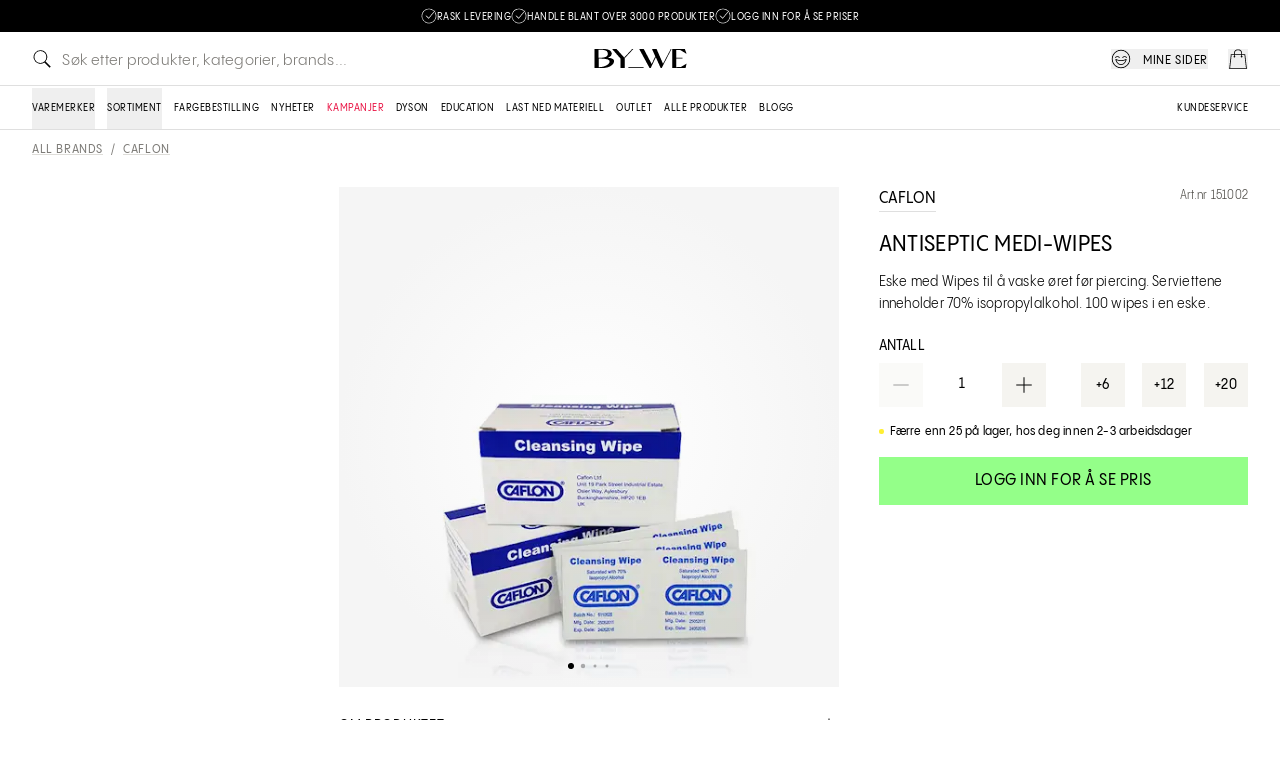

--- FILE ---
content_type: text/html;charset=utf-8
request_url: https://bywe.com/no/no/produkt/antiseptic-medi-wipes
body_size: 131280
content:
<!DOCTYPE html><html  lang="no"><head><meta charset="utf-8">
<meta name="viewport" content="width=device-width, initial-scale=1, maximum-scale=1">
<script type="importmap">{"imports":{"#entry":"/_nuxt/DotLCj_Q.js"}}</script>
<title>Antiseptic Medi-Wipes</title>
<link rel="preconnect" href="https://www.googletagmanager.com">
<style>*,:after,:before{--tw-border-spacing-x:0;--tw-border-spacing-y:0;--tw-translate-x:0;--tw-translate-y:0;--tw-rotate:0;--tw-skew-x:0;--tw-skew-y:0;--tw-scale-x:1;--tw-scale-y:1;--tw-pan-x: ;--tw-pan-y: ;--tw-pinch-zoom: ;--tw-scroll-snap-strictness:proximity;--tw-gradient-from-position: ;--tw-gradient-via-position: ;--tw-gradient-to-position: ;--tw-ordinal: ;--tw-slashed-zero: ;--tw-numeric-figure: ;--tw-numeric-spacing: ;--tw-numeric-fraction: ;--tw-ring-inset: ;--tw-ring-offset-width:0px;--tw-ring-offset-color:#fff;--tw-ring-color:rgba(59,130,246,.5);--tw-ring-offset-shadow:0 0 #0000;--tw-ring-shadow:0 0 #0000;--tw-shadow:0 0 #0000;--tw-shadow-colored:0 0 #0000;--tw-blur: ;--tw-brightness: ;--tw-contrast: ;--tw-grayscale: ;--tw-hue-rotate: ;--tw-invert: ;--tw-saturate: ;--tw-sepia: ;--tw-drop-shadow: ;--tw-backdrop-blur: ;--tw-backdrop-brightness: ;--tw-backdrop-contrast: ;--tw-backdrop-grayscale: ;--tw-backdrop-hue-rotate: ;--tw-backdrop-invert: ;--tw-backdrop-opacity: ;--tw-backdrop-saturate: ;--tw-backdrop-sepia: ;--tw-contain-size: ;--tw-contain-layout: ;--tw-contain-paint: ;--tw-contain-style: }::backdrop{--tw-border-spacing-x:0;--tw-border-spacing-y:0;--tw-translate-x:0;--tw-translate-y:0;--tw-rotate:0;--tw-skew-x:0;--tw-skew-y:0;--tw-scale-x:1;--tw-scale-y:1;--tw-pan-x: ;--tw-pan-y: ;--tw-pinch-zoom: ;--tw-scroll-snap-strictness:proximity;--tw-gradient-from-position: ;--tw-gradient-via-position: ;--tw-gradient-to-position: ;--tw-ordinal: ;--tw-slashed-zero: ;--tw-numeric-figure: ;--tw-numeric-spacing: ;--tw-numeric-fraction: ;--tw-ring-inset: ;--tw-ring-offset-width:0px;--tw-ring-offset-color:#fff;--tw-ring-color:rgba(59,130,246,.5);--tw-ring-offset-shadow:0 0 #0000;--tw-ring-shadow:0 0 #0000;--tw-shadow:0 0 #0000;--tw-shadow-colored:0 0 #0000;--tw-blur: ;--tw-brightness: ;--tw-contrast: ;--tw-grayscale: ;--tw-hue-rotate: ;--tw-invert: ;--tw-saturate: ;--tw-sepia: ;--tw-drop-shadow: ;--tw-backdrop-blur: ;--tw-backdrop-brightness: ;--tw-backdrop-contrast: ;--tw-backdrop-grayscale: ;--tw-backdrop-hue-rotate: ;--tw-backdrop-invert: ;--tw-backdrop-opacity: ;--tw-backdrop-saturate: ;--tw-backdrop-sepia: ;--tw-contain-size: ;--tw-contain-layout: ;--tw-contain-paint: ;--tw-contain-style: }*,:after,:before{border:0 solid;box-sizing:border-box}:after,:before{--tw-content:""}:host,html{line-height:1.5;-webkit-text-size-adjust:100%;font-family:PangramSans,sans-serif;font-feature-settings:normal;font-variation-settings:normal;-moz-tab-size:4;-o-tab-size:4;tab-size:4;-webkit-tap-highlight-color:transparent}body{line-height:inherit;margin:0}hr{border-top-width:1px;color:inherit;height:0}abbr:where([title]){-webkit-text-decoration:underline dotted;text-decoration:underline dotted}h1,h2,h3,h4,h5,h6{font-size:inherit;font-weight:inherit}a{color:inherit;text-decoration:inherit}b,strong{font-weight:bolder}code,kbd,pre,samp{font-family:ui-monospace,SFMono-Regular,Menlo,Monaco,Consolas,Liberation Mono,Courier New,monospace;font-feature-settings:normal;font-size:1em;font-variation-settings:normal}small{font-size:80%}sub,sup{font-size:75%;line-height:0;position:relative;vertical-align:baseline}sub{bottom:-.25em}sup{top:-.5em}table{border-collapse:collapse;border-color:inherit;text-indent:0}button,input,optgroup,select,textarea{color:inherit;font-family:inherit;font-feature-settings:inherit;font-size:100%;font-variation-settings:inherit;font-weight:inherit;letter-spacing:inherit;line-height:inherit;margin:0;padding:0}button,select{text-transform:none}button,input:where([type=button]),input:where([type=reset]),input:where([type=submit]){-webkit-appearance:button;background-color:transparent;background-image:none}:-moz-focusring{outline:auto}:-moz-ui-invalid{box-shadow:none}progress{vertical-align:baseline}::-webkit-inner-spin-button,::-webkit-outer-spin-button{height:auto}[type=search]{-webkit-appearance:textfield;outline-offset:-2px}::-webkit-search-decoration{-webkit-appearance:none}::-webkit-file-upload-button{-webkit-appearance:button;font:inherit}summary{display:list-item}blockquote,dd,dl,figure,h1,h2,h3,h4,h5,h6,hr,p,pre{margin:0}fieldset{margin:0}fieldset,legend{padding:0}menu,ol,ul{list-style:none;margin:0;padding:0}dialog{padding:0}textarea{resize:vertical}input::-moz-placeholder,textarea::-moz-placeholder{color:#9ca3af;opacity:1}input::placeholder,textarea::placeholder{color:#9ca3af;opacity:1}[role=button],button{cursor:pointer}:disabled{cursor:default}audio,canvas,embed,iframe,img,object,svg,video{display:block;vertical-align:middle}img,video{height:auto;max-width:100%}[hidden]:where(:not([hidden=until-found])){display:none}.container{width:100%}@media (min-width:768px){.container{max-width:768px}}@media (min-width:1024px){.container{max-width:1024px}}@media (min-width:1366px){.container{max-width:1366px}}@media (min-width:1600px){.container{max-width:1600px}}@media (min-width:1920px){.container{max-width:1920px}}.type-headline-5xl{font-size:56px;font-weight:500;letter-spacing:.84px;text-transform:uppercase}.type-headline-5xl:not(.leading-single){line-height:56px}.type-headline-4xl{font-size:44px;font-weight:500;letter-spacing:.66px;text-transform:uppercase}.type-headline-4xl:not(.leading-single){line-height:50px}.type-headline-4xl sup{font-size:14px;font-weight:500;letter-spacing:.7px;line-height:1em;padding-left:8px;position:relative;text-transform:uppercase;top:-20px}.type-headline-3xl{font-size:32px;font-weight:500;letter-spacing:.48px;text-transform:uppercase}.type-headline-3xl:not(.leading-single){line-height:38px}.type-headline-2xl{font-size:28px;font-weight:500;letter-spacing:.42px;text-transform:uppercase}.type-headline-2xl:not(.leading-single){line-height:34px}.type-headline-2xl sup{font-size:14px;line-height:1em;padding-left:8px;position:relative;top:-10px}.type-headline-2xl .underline,.type-headline-2xl.underline{text-underline-offset:8px}.type-headline-xl{font-size:22px;font-weight:500;letter-spacing:.33px;text-transform:uppercase}.type-headline-xl:not(.leading-single){line-height:28px}.type-headline-lg{font-size:18px;font-weight:500;letter-spacing:.27px;text-transform:uppercase}.type-headline-lg:not(.leading-single){line-height:24px}.type-headline-lg .fixBaseline,.type-headline-lg.fixBaseline{transform:translateY(2px)}.type-headline-lg .underline,.type-headline-lg.underline{text-underline-offset:5px}.type-headline-sm{font-size:14px;font-weight:500;letter-spacing:.7px;text-transform:uppercase}.type-headline-sm:not(.leading-single){line-height:22px}.type-headline-sm .underline,.type-headline-sm.underline{text-underline-offset:5px}.type-headline-xs{font-size:12px;font-weight:500;letter-spacing:.6px;text-transform:uppercase}.type-headline-xs:not(.leading-single){line-height:18px}.type-headline-xs .underline,.type-headline-xs.underline{text-underline-offset:5px}.type-headline-xs .fixBaseline,.type-headline-xs.fixBaseline{transform:translateY(2px)}.type-headline-xxs{font-size:10px;font-weight:500;letter-spacing:.5px;text-transform:uppercase}.type-headline-xxs:not(.leading-single){line-height:16px}.type-headline-xxs .underline,.type-headline-xxs.underline{text-underline-offset:3px}.type-headline-xxs .fixBaseline,.type-headline-xxs.fixBaseline{transform:translateY(1px)}.type-xl{font-size:22px;letter-spacing:.24px;text-transform:none}.type-xl:not(.leading-single){line-height:28px}.type-lg{font-size:18px;font-weight:500;letter-spacing:.24px;text-transform:none}.type-lg:not(.leading-single){line-height:24px}.type-base{font-size:16px;letter-spacing:.24px;text-transform:none}.type-base:not(.leading-single){line-height:24px}.type-base-medium{font-size:16px;font-weight:500;letter-spacing:.24px;text-transform:none}.type-base-medium:not(.leading-single){line-height:24px}.\!type-sm,.type-sm{font-size:14px;letter-spacing:.21px;text-transform:none}.\!type-sm:not(.leading-single),.type-sm:not(.leading-single){line-height:22px}.type-sm-medium{font-size:14px;font-weight:500;letter-spacing:.21px;text-transform:none}.type-sm-medium:not(.leading-single){line-height:22px}.\!type-xs,.type-xs{font-size:12px;letter-spacing:.18px;text-transform:none}.\!type-xs:not(.leading-single),.type-xs:not(.leading-single){line-height:18px}.type-xs-medium{font-size:12px;font-weight:500;letter-spacing:.18px;text-transform:none}.type-xs-medium:not(.leading-single){line-height:18px}.type-xs-medium .underline,.type-xs-medium.underline{text-underline-offset:4px}.type-xxs{font-size:10px;letter-spacing:.15px;text-transform:none}.type-xxs:not(.leading-single){line-height:16px}.type-xxs-medium{font-size:10px;font-weight:500;letter-spacing:.15px}.type-xxs-medium:not(.leading-single){line-height:16px}b,strong{font-weight:500}.layout-container{margin-left:auto;margin-right:auto;max-width:1308px;width:100%}@media (max-width:1023px){.layout-container{padding-left:12px;padding-right:12px}}@media screen and (min-width:1024px) and (max-width:1324px){.layout-container{max-width:calc(100vw - 64px)}}@font-face{font-family:PangramSans;font-stretch:normal;font-style:normal;font-weight:500;src:url(/_nuxt/PPPangramSans-CompactMedium.CxA1Mpix.woff2) format("woff2"),url(/_nuxt/PPPangramSans-CompactMedium.7CI3JUiS.woff) format("woff")}@font-face{font-family:PangramSans;font-stretch:normal;font-style:normal;font-weight:400;src:url(/_nuxt/PPPangramSans-CompactRegular.CthcOY1G.woff2) format("woff2"),url(/_nuxt/PPPangramSans-CompactRegular.Ch9vGkNV.woff) format("woff")}@font-face{font-family:PangramSans;font-stretch:normal;font-style:italic;font-weight:400;src:url(/_nuxt/PPPangramSans-CompactRegularItalic.DsMyhO7W.woff2) format("woff2"),url(/_nuxt/PPPangramSans-CompactRegularItalic.Biw4omkC.woff) format("woff")}button:active{transform:scale(1)}button:disabled{opacity:.4}.btn{display:flex;width:-moz-fit-content;width:fit-content}.btn:not(.btn--text):not(.btn--textInv){align-items:center;border-width:1px;cursor:pointer;height:40px;justify-content:center;position:relative;-webkit-user-select:none;-moz-user-select:none;user-select:none;white-space:nowrap;--tw-border-opacity:1;border-color:rgb(0 0 0/var(--tw-border-opacity,1));--tw-bg-opacity:1;background-color:rgb(0 0 0/var(--tw-bg-opacity,1));font-size:14px;font-weight:500;letter-spacing:.5px;line-height:1em;padding-left:20px;padding-right:20px;text-transform:uppercase;--tw-text-opacity:1;color:rgb(255 255 255/var(--tw-text-opacity,1));transition-duration:.1s;transition-property:color,background-color,border-color,text-decoration-color,fill,stroke;transition-timing-function:cubic-bezier(.4,0,.2,1)}.btn:not(.btn--text):not(.btn--textInv):active{transform:scale(.95)}.btn:not(.btn--text):not(.btn--textInv).btn--plus{padding:0;width:40px}.btn:not(.btn--text):not(.btn--textInv).btn--plus:after{background-image:url(/icons/plus-inv.svg);background-position:50%;background-repeat:no-repeat;background-size:24px 24px;content:"";display:flex;height:100%;left:0;position:absolute;top:0;width:100%}.btn:not(.btn--text):not(.btn--textInv).btn--minus{padding:0;width:40px}.btn:not(.btn--text):not(.btn--textInv).btn--minus:after{background-image:url(/icons/minus-inv.svg);background-position:50%;background-repeat:no-repeat;background-size:24px 24px;content:"";display:flex;height:100%;left:0;position:absolute;top:0;width:100%}@media (hover:hover){.btn:not(.btn--text):not(.btn--textInv):hover:not(.noHover){--tw-border-opacity:1;border-color:rgb(0 0 0/var(--tw-border-opacity,1));--tw-bg-opacity:1;background-color:rgb(255 255 255/var(--tw-bg-opacity,1));--tw-text-opacity:1;color:rgb(0 0 0/var(--tw-text-opacity,1))}.btn:not(.btn--text):not(.btn--textInv):hover:not(.noHover).btn--plus:after{background-image:url(/icons/plus.svg)}.btn:not(.btn--text):not(.btn--textInv):hover:not(.noHover).btn--minus:after{background-image:url(/icons/minus.svg)}.btn:not(.btn--text):not(.btn--textInv):hover:not(.noHover)>img{filter:invert()}}.btn:not(.btn--text):not(.btn--textInv).loading{pointer-events:none;position:relative;--tw-text-opacity:1;color:rgb(0 0 0/var(--tw-text-opacity,1));opacity:.9}.btn:not(.btn--text):not(.btn--textInv).loading:after{animation-duration:2s;animation-iteration-count:infinite;animation-name:spin;animation-timing-function:linear;background-image:url(/fontawesome/lightest/regular/spinner.svg);background-repeat:no-repeat;background-size:contain;content:"";height:16px;left:calc(50% - 8px);position:absolute;width:16px}.btn:not(.btn--text):not(.btn--textInv).loading img{display:none}.btn:not(.btn--text):not(.btn--textInv)>div{white-space:nowrap}.btn:not(.btn--text):not(.btn--textInv).btn--lg{font-size:16px;height:48px}.btn:not(.btn--text):not(.btn--textInv).btn--lg.btn--minus,.btn:not(.btn--text):not(.btn--textInv).btn--lg.btn--plus{width:48px}.btn:not(.btn--text):not(.btn--textInv).btn--md{font-size:12px;height:36px}.btn:not(.btn--text):not(.btn--textInv).btn--md.btn--minus,.btn:not(.btn--text):not(.btn--textInv).btn--md.btn--plus{width:36px}.btn:not(.btn--text):not(.btn--textInv).btn--sm{height:24px}.btn:not(.btn--text):not(.btn--textInv).btn--sm.btn--minus,.btn:not(.btn--text):not(.btn--textInv).btn--sm.btn--plus{width:24px}.btn:not(.btn--text):not(.btn--textInv).disabled,.btn:not(.btn--text):not(.btn--textInv):disabled{cursor:auto;opacity:.4;pointer-events:none}.btn:not(.btn--text):not(.btn--textInv).fakeDisabled{cursor:auto;opacity:.4}@media (hover:hover){.btn:not(.btn--text):not(.btn--textInv).fakeDisabled:hover{--tw-border-opacity:1;border-color:rgb(0 0 0/var(--tw-border-opacity,1));--tw-bg-opacity:1;background-color:rgb(0 0 0/var(--tw-bg-opacity,1));--tw-text-opacity:1;color:rgb(255 255 255/var(--tw-text-opacity,1))}}.btn:not(.btn--text):not(.btn--textInv).btn--secondary{--tw-border-opacity:1;border-color:rgb(245 244 240/var(--tw-border-opacity,1));--tw-bg-opacity:1;background-color:rgb(245 244 240/var(--tw-bg-opacity,1));--tw-text-opacity:1;color:rgb(0 0 0/var(--tw-text-opacity,1))}.btn:not(.btn--text):not(.btn--textInv).btn--secondary.btn--notSelected{--tw-border-opacity:1;border-color:rgb(222 221 217/var(--tw-border-opacity,1))}.btn:not(.btn--text):not(.btn--textInv).btn--secondary.loading{--tw-text-opacity:1;color:rgb(245 244 240/var(--tw-text-opacity,1))}.btn:not(.btn--text):not(.btn--textInv).btn--secondary.loading:after{background-image:url(/fontawesome/darkest/regular/spinner.svg)}.btn:not(.btn--text):not(.btn--textInv).btn--secondary.selected{--tw-border-opacity:1;border-color:rgb(0 0 0/var(--tw-border-opacity,1));--tw-bg-opacity:1;background-color:rgb(255 255 255/var(--tw-bg-opacity,1))}.btn:not(.btn--text):not(.btn--textInv).btn--secondary.btn--plus:after{background-image:url(/icons/plus.svg)}.btn:not(.btn--text):not(.btn--textInv).btn--secondary.btn--minus:after{background-image:url(/icons/minus.svg)}@media (hover:hover){.btn:not(.btn--text):not(.btn--textInv).btn--secondary:hover{--tw-border-opacity:1;border-color:rgb(0 0 0/var(--tw-border-opacity,1));--tw-bg-opacity:1;background-color:rgb(255 255 255/var(--tw-bg-opacity,1));--tw-text-opacity:1;color:rgb(0 0 0/var(--tw-text-opacity,1))}.btn:not(.btn--text):not(.btn--textInv).btn--secondary:hover>img{filter:unset}}.btn:not(.btn--text):not(.btn--textInv).btn--white{--tw-border-opacity:1;border-color:rgb(255 255 255/var(--tw-border-opacity,1));--tw-bg-opacity:1;background-color:rgb(255 255 255/var(--tw-bg-opacity,1));--tw-text-opacity:1;color:rgb(0 0 0/var(--tw-text-opacity,1))}.btn:not(.btn--text):not(.btn--textInv).btn--white.btn--notSelected{--tw-border-opacity:1;border-color:rgb(222 221 217/var(--tw-border-opacity,1))}.btn:not(.btn--text):not(.btn--textInv).btn--white.loading{--tw-text-opacity:1;color:rgb(255 255 255/var(--tw-text-opacity,1))}.btn:not(.btn--text):not(.btn--textInv).btn--white.loading:after{background-image:url(/fontawesome/darkest/regular/spinner.svg)}@media (hover:hover){.btn:not(.btn--text):not(.btn--textInv).btn--white:hover{--tw-bg-opacity:1;background-color:rgb(245 244 240/var(--tw-bg-opacity,1))}}.btn:not(.btn--text):not(.btn--textInv).btn--alert{--tw-border-opacity:1;border-color:rgb(233 19 68/var(--tw-border-opacity,1));--tw-bg-opacity:1;background-color:rgb(233 19 68/var(--tw-bg-opacity,1));--tw-text-opacity:1;color:rgb(255 255 255/var(--tw-text-opacity,1))}@media (hover:hover){.btn:not(.btn--text):not(.btn--textInv).btn--alert:hover{--tw-bg-opacity:1;background-color:rgb(198 48 66/var(--tw-bg-opacity,1))}}.btn:not(.btn--text):not(.btn--textInv).btn--alert.loading{--tw-text-opacity:1;color:rgb(233 19 68/var(--tw-text-opacity,1))}.btn:not(.btn--text):not(.btn--textInv).btn--alert.loading:after{background-image:url(/fontawesome/lightest/regular/spinner.svg)}.btn:not(.btn--text):not(.btn--textInv).btn--confirm{--tw-border-opacity:1;border-color:rgb(148 255 137/var(--tw-border-opacity,1));--tw-bg-opacity:1;background-color:rgb(148 255 137/var(--tw-bg-opacity,1));--tw-text-opacity:1;color:rgb(0 0 0/var(--tw-text-opacity,1))}@media (hover:hover){.btn:not(.btn--text):not(.btn--textInv).btn--confirm:hover{--tw-border-opacity:1;border-color:rgb(0 0 0/var(--tw-border-opacity,1));--tw-bg-opacity:1;background-color:rgb(255 255 255/var(--tw-bg-opacity,1))}.btn:not(.btn--text):not(.btn--textInv).btn--confirm:hover>img{filter:unset}}.btn:not(.btn--text):not(.btn--textInv).btn--confirm.loading{--tw-border-opacity:1;border-color:rgb(0 0 0/var(--tw-border-opacity,1));--tw-bg-opacity:1;background-color:rgb(255 255 255/var(--tw-bg-opacity,1));--tw-text-opacity:1;color:rgb(255 255 255/var(--tw-text-opacity,1))}.btn:not(.btn--text):not(.btn--textInv).btn--confirm.loading:after{background-image:url(/fontawesome/darkest/regular/spinner.svg)}.btn:not(.btn--text):not(.btn--textInv).btn--ghost{--tw-border-opacity:1;background-color:transparent;border-color:rgb(255 255 255/var(--tw-border-opacity,1));--tw-text-opacity:1;color:rgb(255 255 255/var(--tw-text-opacity,1))}.btn:not(.btn--text):not(.btn--textInv).btn--ghost.loading{--tw-text-opacity:1;color:rgb(245 244 240/var(--tw-text-opacity,1))}.btn:not(.btn--text):not(.btn--textInv).btn--ghost.loading:after{background-image:url(/fontawesome/lightest/solid/spinner.svg)}@media (hover:hover){.btn:not(.btn--text):not(.btn--textInv).btn--ghost:hover{--tw-bg-opacity:1;background-color:rgb(255 255 255/var(--tw-bg-opacity,1));--tw-text-opacity:1;color:rgb(0 0 0/var(--tw-text-opacity,1))}}.btn:not(.btn--text):not(.btn--textInv).btn--round{align-items:center;border-radius:9999px;height:48px;justify-content:center;padding:0;width:48px}.btn:not(.btn--text):not(.btn--textInv).btn--round.btn--md{height:40px;padding:0;width:40px}.btn:not(.btn--text):not(.btn--textInv).btn--round.btn--sm{height:32px;padding:0;width:32px}.btn:not(.btn--text):not(.btn--textInv).btn--round.btn--tiny{height:24px;padding:0;width:24px}.type-headline-2xl .btn--text,.type-headline-2xl.btn--text{text-underline-offset:8px}.type-headline-lg .btn--text,.type-headline-lg.btn--text,.type-headline-sm .btn--text,.type-headline-sm.btn--text,.type-headline-xs .btn--text,.type-headline-xs.btn--text{text-underline-offset:5px}.type-headline-xxs .btn--text,.type-headline-xxs.btn--text{text-underline-offset:3px}.type-xs-medium .btn--text,.type-xs-medium.btn--text{text-underline-offset:4px}.btn--text{cursor:pointer;display:block;font-size:14px;font-weight:500;-webkit-user-select:none;-moz-user-select:none;user-select:none;white-space:nowrap;width:-moz-fit-content;width:fit-content;--tw-text-opacity:1;color:rgb(0 0 0/var(--tw-text-opacity,1));text-decoration-line:underline;text-underline-offset:4px}.btn--text.btn--md{font-size:12px;text-underline-offset:3px}.btn--text.btn--text--alert{--tw-text-opacity:1;color:rgb(233 19 68/var(--tw-text-opacity,1))}.type-headline-2xl .btn--textInv,.type-headline-2xl.btn--textInv{text-underline-offset:8px}.type-headline-lg .btn--textInv,.type-headline-lg.btn--textInv,.type-headline-sm .btn--textInv,.type-headline-sm.btn--textInv,.type-headline-xs .btn--textInv,.type-headline-xs.btn--textInv{text-underline-offset:5px}.type-headline-xxs .btn--textInv,.type-headline-xxs.btn--textInv{text-underline-offset:3px}.type-xs-medium .btn--textInv,.type-xs-medium.btn--textInv{text-underline-offset:4px}.btn--textInv{cursor:pointer;display:block;font-size:14px;font-weight:500;text-transform:uppercase;-webkit-user-select:none;-moz-user-select:none;user-select:none;white-space:nowrap;width:-moz-fit-content;width:fit-content;--tw-text-opacity:1;color:rgb(255 255 255/var(--tw-text-opacity,1));text-decoration-line:underline;text-underline-offset:4px}.btn--textInv.btn--md{font-size:12px;text-underline-offset:3px}.link-btn{font-size:12px;font-weight:500;letter-spacing:.18px;text-transform:none}.link-btn:not(.leading-single){line-height:18px}.link-btn .underline,.link-btn.underline{text-underline-offset:4px}.link-btn{border-bottom-width:1px;--tw-border-opacity:1;border-color:rgb(0 0 0/var(--tw-border-opacity,1));text-transform:uppercase}@media (min-width:1024px){.link-btn{font-size:14px;font-weight:500;letter-spacing:.21px;text-transform:none}.link-btn:not(.leading-single){line-height:22px}}input.input{font-size:14px;font-weight:500;letter-spacing:.21px;text-transform:none}input.input:not(.leading-single){line-height:22px}input.input{border-bottom-width:1px;border-radius:0;height:50px;position:relative;width:100%;--tw-border-opacity:1;border-color:rgb(222 221 217/var(--tw-border-opacity,1));line-height:1em;padding-top:18px;--tw-text-opacity:1;color:rgb(0 0 0/var(--tw-text-opacity,1))}input.input:focus{border-bottom-width:1px!important;--tw-border-opacity:1!important;border-color:rgb(0 0 0/var(--tw-border-opacity,1))!important}textarea.textarea{font-size:14px;letter-spacing:.21px;text-transform:none}textarea.textarea:not(.leading-single){line-height:22px}textarea.textarea{border-width:1px;position:relative;width:100%;--tw-border-opacity:1;border-color:rgb(0 0 0/var(--tw-border-opacity,1));padding:4px}@media (min-width:1024px){textarea.textarea{font-size:16px;letter-spacing:.24px;text-transform:none}textarea.textarea:not(.leading-single){line-height:24px}textarea.textarea{padding:8px}}textarea.input{border-radius:0;border-width:1px;height:100%;min-height:128px;position:relative;width:100%;--tw-border-opacity:1;border-color:rgb(222 221 217/var(--tw-border-opacity,1));font-size:12px;padding:8px}@media (min-width:1024px){textarea.input{font-size:14px;padding:16px}}textarea.input.invalid{--tw-border-opacity:1;background:url(/icons/form-error.svg) no-repeat right 11px top 11px;background-size:26px 26px;border-color:rgb(233 19 68/var(--tw-border-opacity,1))}textarea.input::-webkit-scrollbar{margin-left:10px;width:8px}textarea.input::-webkit-scrollbar-track{display:none}textarea.input::-webkit-scrollbar-thumb{--tw-bg-opacity:1;background-color:rgb(222 221 217/var(--tw-bg-opacity,1));border-radius:4px}textarea.input::-webkit-scrollbar-thumb:hover{--tw-bg-opacity:1;background-color:rgb(126 124 120/var(--tw-bg-opacity,1))}.checkboxInput,input[type=checkbox]{-webkit-appearance:none;-moz-appearance:none;appearance:none;border-radius:0;border-width:1px;height:20px;margin:0;width:20px;--tw-border-opacity:1;border-color:rgb(222 221 217/var(--tw-border-opacity,1));--tw-bg-opacity:1;background-color:rgb(255 255 255/var(--tw-bg-opacity,1));padding:0}.checkboxInput.checked,.checkboxInput:checked,input[type=checkbox].checked,input[type=checkbox]:checked{--tw-border-opacity:1;border-color:rgb(148 255 137/var(--tw-border-opacity,1));--tw-bg-opacity:1;background-color:rgb(148 255 137/var(--tw-bg-opacity,1))}.checkboxInput.checked:before,.checkboxInput:checked:before,input[type=checkbox].checked:before,input[type=checkbox]:checked:before{background:url(/fontawesome/darkest/regular/check.svg) no-repeat;background-position:2px 2px!important;background-size:14px 14px!important;content:" ";display:block;height:20px;width:20px}.checkboxInput:hover,input[type=checkbox]:hover{--tw-border-opacity:1;border-color:rgb(0 0 0/var(--tw-border-opacity,1));transition-duration:.2s;transition-property:all;transition-timing-function:cubic-bezier(.4,0,.2,1)}.checkboxInput.large,input[type=checkbox].large{height:24px;width:24px}.checkboxInput.whiteCheck:checked:before,input[type=checkbox].whiteCheck:checked:before{background:url(/fontawesome/lightest/regular/check.svg) no-repeat}.checkboxInput.indeterminate:not(:checked),input[type=checkbox].indeterminate:not(:checked){--tw-border-opacity:1;border-color:rgb(148 255 137/var(--tw-border-opacity,1));--tw-bg-opacity:1;background-color:rgb(148 255 137/var(--tw-bg-opacity,1))}.checkboxInput.indeterminate:not(:checked):before,input[type=checkbox].indeterminate:not(:checked):before{background:url(/fontawesome/darkest/regular/minus.svg) no-repeat;background-position:3px 3px!important;background-size:12px 12px!important;content:" ";display:block;height:20px;width:20px}.checkboxInput.darkestChecked:checked,input[type=checkbox].darkestChecked:checked{--tw-border-opacity:1;border-color:rgb(0 0 0/var(--tw-border-opacity,1));--tw-bg-opacity:1;background-color:rgb(0 0 0/var(--tw-bg-opacity,1))}.radioInput,input[type=radio]{-webkit-appearance:none;-moz-appearance:none;appearance:none;border-radius:9999px;border-width:1px;height:20px;margin:0;position:relative;top:2px;width:20px;--tw-border-opacity:1;border-color:rgb(222 221 217/var(--tw-border-opacity,1));--tw-bg-opacity:1;background-color:rgb(255 255 255/var(--tw-bg-opacity,1));padding:0}.radioInput.checked,.radioInput:checked,input[type=radio].checked,input[type=radio]:checked{--tw-border-opacity:1;border-color:rgb(0 0 0/var(--tw-border-opacity,1))}.radioInput.checked:before,.radioInput:checked:before,input[type=radio].checked:before,input[type=radio]:checked:before{border-radius:9999px;display:block;height:12px;left:3px;position:absolute;top:3px;width:12px;--tw-bg-opacity:1;background-color:rgb(0 0 0/var(--tw-bg-opacity,1));content:""}.radioInput:hover,input[type=radio]:hover{--tw-border-opacity:1;border-color:rgb(0 0 0/var(--tw-border-opacity,1));transition-duration:.2s;transition-property:all;transition-timing-function:cubic-bezier(.4,0,.2,1)}.radioInput.large,input[type=radio].large{height:24px;width:24px}.radioInput.large:checked:before,input[type=radio].large:checked:before{background-position:6px 6px!important}.radioInput.disabled,input[type=radio].disabled{--tw-bg-opacity:1;background-color:rgb(245 244 240/var(--tw-bg-opacity,1))}select{-webkit-appearance:none;-moz-appearance:none;appearance:none;border-radius:0;padding-left:8px;text-align:left}select:hover{--tw-border-opacity:1;border-color:rgb(0 0 0/var(--tw-border-opacity,1));transition-duration:.2s;transition-property:all;transition-timing-function:cubic-bezier(.4,0,.2,1)}input::-moz-placeholder{--tw-text-opacity:1;color:rgb(126 124 120/var(--tw-text-opacity,1))}input::placeholder{--tw-text-opacity:1;color:rgb(126 124 120/var(--tw-text-opacity,1))}table{width:100%}table th{font-weight:500}table.standard{border-width:1px;--tw-border-opacity:1;border-color:rgb(245 244 240/var(--tw-border-opacity,1))}table.standard th{font-size:12px;letter-spacing:.18px;text-transform:none}table.standard th:not(.leading-single){line-height:18px}table.standard th .underline,table.standard th.underline{text-underline-offset:4px}table.standard th{border-bottom-width:1px;--tw-border-opacity:1;border-color:rgb(245 244 240/var(--tw-border-opacity,1));font-weight:500;padding:18px 24px;text-align:left}@media (min-width:1024px){table.standard th{font-size:14px;font-weight:500;letter-spacing:.21px;text-transform:none}table.standard th:not(.leading-single){line-height:22px}}table.standard td{font-size:12px;letter-spacing:.18px;text-transform:none}table.standard td:not(.leading-single){line-height:18px}table.standard td{padding:8px 24px;text-align:left}@media (min-width:1024px){table.standard td{font-size:14px;letter-spacing:.21px;text-transform:none}table.standard td:not(.leading-single){line-height:22px}}table.standard td,table.standard th{min-width:80px}table.standard.skipFirst td:nth-child(2n),table.standard.skipFirst th:nth-child(2n),table.standard:not(.skipFirst) td:nth-child(odd),table.standard:not(.skipFirst) th:nth-child(odd){--tw-bg-opacity:1;background-color:rgb(247 246 242/var(--tw-bg-opacity,1))}table.standard:not(.skipFirst) td:first-child,table.standard:not(.skipFirst) th:first-child{border-right-width:1px;--tw-border-opacity:1;border-color:rgb(222 221 217/var(--tw-border-opacity,1))}table.standard:not(.skipFirst) td:first-child{font-size:12px;font-weight:500;letter-spacing:.18px;text-transform:none}table.standard:not(.skipFirst) td:first-child:not(.leading-single){line-height:18px}table.standard:not(.skipFirst) td:first-child .underline,table.standard:not(.skipFirst) td:first-child.underline{text-underline-offset:4px}@media (min-width:1024px){table.standard:not(.skipFirst) td:first-child{font-size:14px;font-weight:500;letter-spacing:.21px;text-transform:none}table.standard:not(.skipFirst) td:first-child:not(.leading-single){line-height:22px}}table.standard.inSideScroll{margin-right:24px}table.standard tr:first-child td{padding-top:18px}table.standard tr:last-child td{padding-bottom:18px}.wysiwyg *{-webkit-hyphens:manual;hyphens:manual;overflow-wrap:anywhere}.type-headline-2xl .wysiwyg a:not(.btn),.type-headline-2xl.wysiwyg a:not(.btn){text-underline-offset:8px}.type-headline-lg .wysiwyg a:not(.btn),.type-headline-lg.wysiwyg a:not(.btn),.type-headline-sm .wysiwyg a:not(.btn),.type-headline-sm.wysiwyg a:not(.btn),.type-headline-xs .wysiwyg a:not(.btn),.type-headline-xs.wysiwyg a:not(.btn){text-underline-offset:5px}.type-headline-xxs .wysiwyg a:not(.btn),.type-headline-xxs.wysiwyg a:not(.btn){text-underline-offset:3px}.type-xs-medium .wysiwyg a:not(.btn),.type-xs-medium.wysiwyg a:not(.btn){text-underline-offset:4px}.wysiwyg a:not(.btn){font-weight:500;text-decoration-line:underline}.wysiwyg a:has(>.btn){text-decoration-line:none}.wysiwyg h1{font-size:22px;font-weight:500;letter-spacing:.33px;text-transform:uppercase}.wysiwyg h1:not(.leading-single){line-height:28px}@media (min-width:1024px){.wysiwyg h1{font-size:28px;font-weight:500;letter-spacing:.42px;text-transform:uppercase}.wysiwyg h1:not(.leading-single){line-height:34px}.wysiwyg h1 sup{font-size:14px;line-height:1em;padding-left:8px;position:relative;top:-10px}.wysiwyg h1 .underline,.wysiwyg h1.underline{text-underline-offset:8px}}.wysiwyg h2{font-size:18px;font-weight:500;letter-spacing:.27px;text-transform:uppercase}.wysiwyg h2:not(.leading-single){line-height:24px}.wysiwyg h2 .fixBaseline,.wysiwyg h2.fixBaseline{transform:translateY(2px)}.wysiwyg h2 .underline,.wysiwyg h2.underline{text-underline-offset:5px}@media (min-width:1024px){.wysiwyg h2{font-size:22px;font-weight:500;letter-spacing:.33px;text-transform:uppercase}.wysiwyg h2:not(.leading-single){line-height:28px}}.wysiwyg h3{font-size:16px;font-weight:500;letter-spacing:.24px;text-transform:none}.wysiwyg h3:not(.leading-single){line-height:24px}.wysiwyg h4{font-size:14px;font-weight:500;letter-spacing:.21px;text-transform:none}.wysiwyg h4:not(.leading-single){line-height:22px}.wysiwyg h1,.wysiwyg h2,.wysiwyg h3,.wysiwyg h4{margin-bottom:12px}@media (min-width:1024px){.wysiwyg h1,.wysiwyg h2,.wysiwyg h3,.wysiwyg h4{margin-bottom:16px}}@media (max-width:1023px){.wysiwyg.smallMobileHeadlines h1{font-size:14px;letter-spacing:.7px}.wysiwyg.smallMobileHeadlines h1:not(.leading-single){line-height:22px}.wysiwyg.smallMobileHeadlines h1{font-size:12px;font-weight:500;letter-spacing:.6px;margin-bottom:8px;text-transform:uppercase}.wysiwyg.smallMobileHeadlines h1:not(.leading-single){line-height:18px}.wysiwyg.smallMobileHeadlines h1 .underline,.wysiwyg.smallMobileHeadlines h1.underline{text-underline-offset:5px}.wysiwyg.smallMobileHeadlines h1 .fixBaseline,.wysiwyg.smallMobileHeadlines h1.fixBaseline{transform:translateY(2px)}.wysiwyg.smallMobileHeadlines h1{margin-bottom:6px}}.wysiwyg .rich-text-p-container{font-size:12px;letter-spacing:.18px;text-transform:none}.wysiwyg .rich-text-p-container:not(.leading-single){line-height:18px}.wysiwyg .rich-text-p-container{padding-bottom:16px}@media (min-width:1024px){.wysiwyg .rich-text-p-container{font-size:16px;letter-spacing:.24px;text-transform:none}.wysiwyg .rich-text-p-container:not(.leading-single){line-height:24px}}.wysiwyg .rich-text-p-container:last-child{padding-bottom:0}@media (min-width:1024px){.wysiwyg .rich-text-p-container{padding-bottom:24px}}.wysiwyg .rich-text-block-container,.wysiwyg .rich-text-content-container{padding-top:32px}.wysiwyg .rich-text-block-container:first-child,.wysiwyg .rich-text-content-container:first-child{padding-top:0}.wysiwyg .rich-text-block-container:last-child,.wysiwyg .rich-text-content-container:last-child{margin-bottom:0}.wysiwyg .rich-text-p-container+.rich-text-block-container,.wysiwyg .rich-text-p-container+.rich-text-content-container{padding-top:16px}@media (min-width:1024px){.wysiwyg .rich-text-p-container+.rich-text-block-container,.wysiwyg .rich-text-p-container+.rich-text-content-container{padding-top:8px}}.wysiwyg .preamble{font-size:16px;letter-spacing:.24px;text-transform:none}.wysiwyg .preamble:not(.leading-single){line-height:24px}.wysiwyg .preamble{display:block}.wysiwyg .preamble:first-letter{font-size:44px;font-weight:500;letter-spacing:.66px;text-transform:uppercase}.wysiwyg .preamble:not(.leading-single):first-letter{line-height:50px}.wysiwyg .preamble sup:first-letter{font-size:14px;font-weight:500;letter-spacing:.7px;line-height:1em;padding-left:8px;position:relative;text-transform:uppercase;top:-20px}@media (min-width:1024px){.wysiwyg .preamble{font-size:22px;letter-spacing:.24px;text-transform:none}.wysiwyg .preamble:not(.leading-single){line-height:28px}.wysiwyg .preamble:first-letter{font-size:56px;font-weight:500;letter-spacing:.84px;text-transform:uppercase}.wysiwyg .preamble:not(.leading-single):first-letter{line-height:56px}}.wysiwyg .preamble:first-letter{float:left;font-weight:400;margin-right:8px;margin-top:-2px}@media (min-width:1024px){.wysiwyg .preamble:first-letter{margin-top:0}}.wysiwyg .small-medium{font-size:12px;font-weight:500;letter-spacing:.18px;text-transform:none}.wysiwyg .small-medium:not(.leading-single){line-height:18px}.wysiwyg .small-medium .underline,.wysiwyg .small-medium.underline{text-underline-offset:4px}.wysiwyg .small-medium{display:block}@media (min-width:1024px){.wysiwyg .small-medium{font-size:14px;font-weight:500;letter-spacing:.21px;text-transform:none}.wysiwyg .small-medium:not(.leading-single){line-height:22px}}.wysiwyg .small{font-size:12px;letter-spacing:.18px;text-transform:none}.wysiwyg .small:not(.leading-single){line-height:18px}.wysiwyg .small{display:block}@media (min-width:1024px){.wysiwyg .small{font-size:14px;letter-spacing:.21px;text-transform:none}.wysiwyg .small:not(.leading-single){line-height:22px}}.wysiwyg .xs-medium{display:block}@media (min-width:1024px){.wysiwyg .xs-medium{font-size:12px;font-weight:500;letter-spacing:.18px;text-transform:none}.wysiwyg .xs-medium:not(.leading-single){line-height:18px}.wysiwyg .xs-medium .underline,.wysiwyg .xs-medium.underline{text-underline-offset:4px}}.wysiwyg .xs{display:block}@media (min-width:1024px){.wysiwyg .xs{font-size:12px;letter-spacing:.18px;text-transform:none}.wysiwyg .xs:not(.leading-single){line-height:18px}}.wysiwyg .tagline-sm{font-size:12px;font-weight:500;letter-spacing:.18px;text-transform:none}.wysiwyg .tagline-sm:not(.leading-single){line-height:18px}.wysiwyg .tagline-sm .underline,.wysiwyg .tagline-sm.underline{text-underline-offset:4px}.wysiwyg .tagline-sm{display:block}@media (min-width:1024px){.wysiwyg .tagline-sm{font-size:14px;font-weight:500;letter-spacing:.21px;text-transform:none}.wysiwyg .tagline-sm:not(.leading-single){line-height:22px}}.wysiwyg .tagline-xs{font-size:12px;font-weight:500;letter-spacing:.18px;text-transform:none}.wysiwyg .tagline-xs:not(.leading-single){line-height:18px}.wysiwyg .tagline-xs .underline,.wysiwyg .tagline-xs.underline{text-underline-offset:4px}.wysiwyg .tagline-xs{display:block}.wysiwyg .image-caption{font-size:10px;font-weight:500;letter-spacing:.15px}.wysiwyg .image-caption:not(.leading-single){line-height:16px}.wysiwyg .image-caption{display:block;margin-top:8px;--tw-text-opacity:1;color:rgb(79 77 72/var(--tw-text-opacity,1))}@media (min-width:1024px){.wysiwyg .image-caption{font-size:12px;font-weight:500;letter-spacing:.18px;text-transform:none}.wysiwyg .image-caption:not(.leading-single){line-height:18px}.wysiwyg .image-caption .underline,.wysiwyg .image-caption.underline{text-underline-offset:4px}}.wysiwyg ol{list-style-type:decimal}.wysiwyg ol>:not([hidden])~:not([hidden]){--tw-space-y-reverse:0;margin-bottom:calc(16px*var(--tw-space-y-reverse));margin-top:calc(16px*(1 - var(--tw-space-y-reverse)))}.wysiwyg ol{font-size:14px}.wysiwyg ol ::marker{font-weight:500}.wysiwyg ol::marker{font-weight:500}@media (min-width:1024px){.wysiwyg ol{font-size:16px}}.wysiwyg ol li{margin-left:24px}.wysiwyg ul{list-style-type:none;position:relative}.wysiwyg ul>:not([hidden])~:not([hidden]){--tw-space-y-reverse:0;margin-bottom:calc(16px*var(--tw-space-y-reverse));margin-top:calc(16px*(1 - var(--tw-space-y-reverse)))}.wysiwyg ul{font-size:14px}@media (min-width:1024px){.wysiwyg ul{font-size:16px}}.wysiwyg ul li{margin-left:24px}.wysiwyg ul li:before{content:"•";left:8px;position:absolute}.wysiwyg .btn--icon:not(.btn--confirm):after{content:url(../../icons/arrow-down-inv.svg)}.wysiwyg .btn--confirm.btn--icon:after,.wysiwyg .btn--icon:not(.btn--confirm):after,.wysiwyg .btn--secondary.btn--icon:after{height:16px;margin-left:8px;width:16px;--tw-rotate:-90deg;transform:translate(var(--tw-translate-x),var(--tw-translate-y)) rotate(var(--tw-rotate)) skew(var(--tw-skew-x)) skewY(var(--tw-skew-y)) scaleX(var(--tw-scale-x)) scaleY(var(--tw-scale-y))}.wysiwyg .btn--confirm.btn--icon:after,.wysiwyg .btn--secondary.btn--icon:after,.wysiwyg .btn:hover.btn--icon:after{content:url(../../icons/arrow-down.svg)}.product-description.wysiwyg,.product-description.wysiwyg ol li,.product-description.wysiwyg ul li{font-size:14px}.product-description.wysiwyg iframe{aspect-ratio:16/9;height:unset;max-width:100%}.swiper:has(.swiper-pagination){padding-bottom:24px!important}@media (min-width:1024px){.swiper:has(.swiper-pagination){padding-bottom:32px!important}}.swiper-pagination{bottom:0!important}.swiper-pagination-bullet{height:6px!important;width:6px!important;--tw-bg-opacity:1!important;background-color:rgb(126 124 120/var(--tw-bg-opacity,1))!important;opacity:.25}.swiper-pagination-bullet-active{--tw-bg-opacity:1!important;background-color:rgb(0 0 0/var(--tw-bg-opacity,1))!important}.swiper-button-next,.swiper-button-prev{border-width:1px;height:32px!important;width:32px!important;--tw-border-opacity:1;border-color:rgb(0 0 0/var(--tw-border-opacity,1));--tw-bg-opacity:1;background-color:rgb(0 0 0/var(--tw-bg-opacity,1));transition-duration:.15s;transition-property:all;transition-timing-function:cubic-bezier(.4,0,.2,1)}.swiper-button-next:hover,.swiper-button-prev:hover{--tw-bg-opacity:1;background-color:rgb(255 255 255/var(--tw-bg-opacity,1))}.swiper-button-next:after,.swiper-button-prev:after{font-size:14px!important;--tw-text-opacity:1!important;color:rgb(255 255 255/var(--tw-text-opacity,1))!important}.swiper-button-next:hover:after,.swiper-button-prev:hover:after{--tw-text-opacity:1!important;color:rgb(0 0 0/var(--tw-text-opacity,1))!important}.swiper-button-next.swiper-button-disabled,.swiper-button-prev.swiper-button-disabled{display:none!important}.swiper-button-next{padding-left:2px}.swiper-button-prev{padding-right:2px}.swiper-wrapper{display:flex}html{scroll-behavior:smooth}body{font-family:PangramSans,sans-serif;letter-spacing:.24px;line-height:24px;-webkit-font-smoothing:antialiased;-moz-osx-font-smoothing:grayscale}body.locked{overflow:hidden}pre{background-color:rgb(255 255 255/var(--tw-bg-opacity,1));font-weight:400;line-height:16px;max-height:540px;max-width:540px;overflow:auto;padding-right:12px;text-align:left;text-transform:none;width:100%}code,pre{--tw-bg-opacity:1;font-size:12px;--tw-text-opacity:1;color:rgb(0 0 0/var(--tw-text-opacity,1));font-family:Operator Mono,Courier New,monospace}code{background-color:rgb(222 221 217/var(--tw-bg-opacity,1));display:inline-block;padding:4px}.topMarginReference+div{margin-top:32px}@supports selector(:has(a,b)){.topMarginReference+div:has(.heroIfFirst){margin-top:0}}.spacing-base{margin-bottom:48px}@media (min-width:1024px){.spacing-base{margin-bottom:80px}}.spacing-xxs{margin-bottom:12px}@media (min-width:1024px){.spacing-xxs{margin-bottom:16px}}.spacing-xs{margin-bottom:24px}@media (min-width:1024px){.spacing-xs{margin-bottom:40px}}.spacing-sm{margin-bottom:32px}@media (min-width:1024px){.spacing-sm{margin-bottom:56px}}.spacing-lg{margin-bottom:56px}@media (min-width:1024px){.spacing-lg{margin-bottom:112px}}.spacing-none{margin-bottom:0}@media (min-width:1024px){.spacing-none{margin-bottom:0}.desktopMaxW-full{margin-left:auto;margin-right:auto;max-width:1308px;width:100%}}@media screen and (min-width:1024px) and (max-width:1324px){.desktopMaxW-full{max-width:calc(100vw - 64px)}}@media (min-width:1024px){.desktopMaxW-md{max-width:1088px}.desktopMaxW-md,.desktopMaxW-sm{margin-left:auto;margin-right:auto;width:100%}.desktopMaxW-sm{max-width:868px}.desktopMaxW-xs{max-width:648px}.desktopMaxW-xs,.desktopMaxW-xxs{margin-left:auto;margin-right:auto;width:100%}.desktopMaxW-xxs{max-width:428px}}body{counter-set:section 0}.autocount{counter-increment:section}.autocount:after{content:counter(section)}.scrollableDiv::-webkit-scrollbar{margin-left:10px;width:8px}.scrollableDiv::-webkit-scrollbar-track{display:none}.scrollableDiv::-webkit-scrollbar-thumb{--tw-bg-opacity:1;background-color:rgb(222 221 217/var(--tw-bg-opacity,1));border-radius:4px}.scrollableDiv::-webkit-scrollbar-thumb:hover{--tw-bg-opacity:1;background-color:rgb(126 124 120/var(--tw-bg-opacity,1))}.scrollableDiv.hasScroll{padding-right:10px}.modalHeight{height:calc(var(--vh, 1vh)*100)}.modalMaxHeight{max-height:calc(var(--vh, 1vh)*100)}.modalBg{background-color:#00000040;left:0;position:fixed;top:0;width:100%;z-index:2000}.modalContent{--tw-bg-opacity:1;-webkit-backdrop-filter:blur(10px);backdrop-filter:blur(10px);background-color:rgb(255 255 255/var(--tw-bg-opacity,1));overflow:hidden}.modalContent.fullScroll{overflow-y:auto}.modalContentWidth{width:100%}@media (min-width:1024px){.modalContentWidth{width:560px}}.modalContentWidthSmall{width:100%}@media (min-width:1024px){.modalContentWidthSmall{width:360px}}.fade-enter-active,.fade-leave-active{transition:all .3s ease}.fade-enter-from,.fade-leave-to{opacity:0}.fadeSlowOut-enter-active{transition:all .4s ease}.fadeSlowOut-leave-active{transition:all 1s ease}.fadeSlowOut-enter-from{opacity:0;transform:translateY(40px)}.fadeSlowOut-leave-to{opacity:0}.fromLeft-enter-active,.fromLeft-leave-active{transition:all .3s ease}.fromLeft-enter-from,.fromLeft-leave-to{transform:translate(-100%)!important}.fromBottom-enter-active,.fromBottom-leave-active{transition:all .3s ease}.fromBottom-enter-from,.fromBottom-leave-to{transform:translateY(100%)!important}.fromRight-enter-active,.fromRight-leave-active{transition:all .3s ease}.fromRight-enter-from,.fromRight-leave-to{transform:translate(100%)!important}@keyframes spin{0%{transform:rotate(0)}to{transform:rotate(1turn)}}.spin{animation-duration:2s;animation-iteration-count:infinite;animation-name:spin;animation-timing-function:linear}.imageOverlay{background:transparent radial-gradient(closest-side at 50% 50%,#fff0 0,#0000000a) 0 0 no-repeat padding-box}*{-webkit-tap-highlight-color:transparent}:focus{outline:none!important}.color-lightest{background-color:rgb(255 255 255/var(--tw-bg-opacity,1))}.color-lighter,.color-lightest{--tw-bg-opacity:1;--tw-text-opacity:1;color:rgb(0 0 0/var(--tw-text-opacity,1))}.color-lighter{background-color:rgb(245 244 240/var(--tw-bg-opacity,1))}.color-light{background-color:rgb(222 221 217/var(--tw-bg-opacity,1))}.color-dark,.color-light{--tw-bg-opacity:1;--tw-text-opacity:1;color:rgb(0 0 0/var(--tw-text-opacity,1))}.color-dark{background-color:rgb(126 124 120/var(--tw-bg-opacity,1))}.color-darker{background-color:rgb(79 77 72/var(--tw-bg-opacity,1))}.color-darker,.color-darkest{--tw-bg-opacity:1;--tw-text-opacity:1;color:rgb(255 255 255/var(--tw-text-opacity,1))}.color-darkest{background-color:rgb(0 0 0/var(--tw-bg-opacity,1))}.color-brightGreen{--tw-bg-opacity:1;background-color:rgb(148 255 137/var(--tw-bg-opacity,1));--tw-text-opacity:1;color:rgb(0 0 0/var(--tw-text-opacity,1))}.color-darkGreen{--tw-bg-opacity:1;background-color:rgb(25 43 25/var(--tw-bg-opacity,1));--tw-text-opacity:1;color:rgb(255 255 255/var(--tw-text-opacity,1))}.color-brightYellow{--tw-bg-opacity:1;background-color:rgb(255 239 51/var(--tw-bg-opacity,1));--tw-text-opacity:1;color:rgb(0 0 0/var(--tw-text-opacity,1))}.color-brightRed{--tw-bg-opacity:1;background-color:rgb(233 19 68/var(--tw-bg-opacity,1));--tw-text-opacity:1;color:rgb(255 255 255/var(--tw-text-opacity,1))}.favoriteAnimateIn{animation-duration:.7s;animation-iteration-count:2;animation-name:addFavorite}@keyframes addFavorite{0%{transform:scale(1) rotate(0)}25%{transform:rotate(6deg)}50%{transform:scale(1.3)}75%{transform:rotate(-6deg)}to{transform:scale(1) rotate(0)}}.cartAnimateIn{animation-duration:.7s;animation-iteration-count:2;animation-name:cartChanged}@keyframes cartChanged{0%{transform:scale(1) rotate(0)}25%{transform:rotate(6deg)}50%{transform:scale(1.3)}75%{transform:rotate(-6deg)}to{transform:scale(1) rotate(0)}}.pointer-events-none{pointer-events:none}.visible{visibility:visible}.fixed{position:fixed}.absolute{position:absolute}.relative{position:relative}.sticky{position:sticky}.inset-0{inset:0}.inset-y-0{bottom:0;top:0}.\!-bottom-16{bottom:-16px!important}.\!-left-16{left:-16px!important}.\!-right-16{right:-16px!important}.\!left-\[34px\]{left:34px!important}.\!top-0{top:0!important}.\!top-6{top:6px!important}.\!top-\[138px\]{top:138px!important}.\!top-\[158px\]{top:158px!important}.\!top-\[45\%\]{top:45%!important}.\!top-\[60px\]{top:60px!important}.\!top-auto{top:auto!important}.-bottom-16{bottom:-16px}.-bottom-\[10px\]{bottom:-10px}.-left-16{left:-16px}.-left-6{left:-6px}.-right-16{right:-16px}.-right-4{right:-4px}.-top-1{top:-1px}.-top-16{top:-16px}.-top-2{top:-2px}.-top-4{top:-4px}.-top-6{top:-6px}.-top-8{top:-8px}.-top-88{top:-88px}.-top-\[10px\]{top:-10px}.bottom-0{bottom:0}.bottom-1{bottom:1px}.bottom-12{bottom:12px}.bottom-16{bottom:16px}.bottom-24{bottom:24px}.bottom-8{bottom:8px}.bottom-\[-4px\]{bottom:-4px}.left-0{left:0}.left-1\/2{left:50%}.left-12{left:12px}.left-16{left:16px}.left-2{left:2px}.left-24{left:24px}.left-8{left:8px}.left-\[-12px\]{left:-12px}.left-\[15px\]{left:15px}.left-\[21px\]{left:21px}.left-\[36px\]{left:36px}.left-\[44\.25\%\]{left:44.25%}.left-\[44px\]{left:44px}.left-half{left:50%}.right-0{right:0}.right-1{right:1px}.right-12{right:12px}.right-16{right:16px}.right-18{right:18px}.right-2{right:2px}.right-24{right:24px}.right-28{right:28px}.right-32{right:32px}.right-6{right:6px}.right-8{right:8px}.right-\[-20px\]{right:-20px}.right-\[-2px\]{right:-2px}.right-\[50\%\]{right:50%}.top-0{top:0}.top-1{top:1px}.top-1\/2{top:50%}.top-12{top:12px}.top-16{top:16px}.top-18{top:18px}.top-2{top:2px}.top-20{top:20px}.top-24{top:24px}.top-28{top:28px}.top-32{top:32px}.top-4{top:4px}.top-48{top:48px}.top-50{top:50px}.top-6{top:6px}.top-8{top:8px}.top-80{top:80px}.top-\[-2px\]{top:-2px}.top-\[-8px\]{top:-8px}.top-\[11px\]{top:11px}.top-\[13px\]{top:13px}.top-\[45\%\]{top:45%}.top-\[50\%\]{top:50%}.top-\[53px\]{top:53px}.top-\[60px\]{top:60px}.top-\[75vh\]{top:75vh}.\!z-modalsContent{z-index:2100!important}.z-10{z-index:10}.z-20{z-index:20}.z-30{z-index:30}.z-40{z-index:40}.z-50{z-index:50}.z-\[850\]{z-index:850}.z-above{z-index:1}.z-globalError{z-index:2200}.z-header{z-index:1001}.z-modals{z-index:2000}.z-modalsContent{z-index:2100}.z-underHeader{z-index:900}.-order-1{order:-1}.-order-10{order:-10}.-order-11{order:-11}.-order-12{order:-12}.-order-2{order:-2}.-order-3{order:-3}.-order-4{order:-4}.-order-5{order:-5}.-order-6{order:-6}.-order-7{order:-7}.-order-8{order:-8}.-order-9{order:-9}.-order-first{order:9999}.-order-last{order:-9999}.-order-none{order:0}.order-1{order:1}.order-10{order:10}.order-11{order:11}.order-12{order:12}.order-2{order:2}.order-3{order:3}.order-4{order:4}.order-5{order:5}.order-6{order:6}.order-7{order:7}.order-8{order:8}.order-9{order:9}.order-first{order:-9999}.order-last{order:9999}.order-none{order:0}.col-span-1{grid-column:span 1/span 1}.col-span-2{grid-column:span 2/span 2}.col-span-3{grid-column:span 3/span 3}.col-span-4{grid-column:span 4/span 4}.col-span-5{grid-column:span 5/span 5}.col-span-6{grid-column:span 6/span 6}.col-span-7{grid-column:span 7/span 7}.col-span-8{grid-column:span 8/span 8}.float-left{float:left}.m-0{margin:0}.m-3{margin:3px}.m-48{margin:48px}.m-auto{margin:auto}.mx-3{margin-left:3px;margin-right:3px}.mx-auto{margin-left:auto;margin-right:auto}.my-12{margin-bottom:12px;margin-top:12px}.my-16{margin-bottom:16px;margin-top:16px}.my-2{margin-bottom:2px;margin-top:2px}.my-20{margin-bottom:20px;margin-top:20px}.my-24{margin-bottom:24px;margin-top:24px}.my-48{margin-bottom:48px;margin-top:48px}.my-6{margin-bottom:6px;margin-top:6px}.my-8{margin-bottom:8px;margin-top:8px}.-mb-12{margin-bottom:-12px}.-mb-2{margin-bottom:-2px}.-mb-40{margin-bottom:-40px}.-ml-8{margin-left:-8px}.-mr-\[28px\]{margin-right:-28px}.-mt-2{margin-top:-2px}.-mt-\[42px\]{margin-top:-42px}.mb-12{margin-bottom:12px}.mb-16{margin-bottom:16px}.mb-18{margin-bottom:18px}.mb-2{margin-bottom:2px}.mb-20{margin-bottom:20px}.mb-24{margin-bottom:24px}.mb-28{margin-bottom:28px}.mb-32{margin-bottom:32px}.mb-36{margin-bottom:36px}.mb-4{margin-bottom:4px}.mb-40{margin-bottom:40px}.mb-48{margin-bottom:48px}.mb-50{margin-bottom:50px}.mb-6{margin-bottom:6px}.mb-64{margin-bottom:64px}.mb-8{margin-bottom:8px}.mb-80{margin-bottom:80px}.mb-\[48px\]{margin-bottom:48px}.ml-0{margin-left:0}.ml-12{margin-left:12px}.ml-16{margin-left:16px}.ml-2{margin-left:2px}.ml-20{margin-left:20px}.ml-24{margin-left:24px}.ml-4{margin-left:4px}.ml-6{margin-left:6px}.ml-8{margin-left:8px}.ml-auto{margin-left:auto}.mr-0{margin-right:0}.mr-12{margin-right:12px}.mr-16{margin-right:16px}.mr-24{margin-right:24px}.mr-32{margin-right:32px}.mr-4{margin-right:4px}.mr-6{margin-right:6px}.mr-8{margin-right:8px}.mt-0{margin-top:0}.mt-12{margin-top:12px}.mt-16{margin-top:16px}.mt-18{margin-top:18px}.mt-2{margin-top:2px}.mt-20{margin-top:20px}.mt-24{margin-top:24px}.mt-32{margin-top:32px}.mt-4{margin-top:4px}.mt-40{margin-top:40px}.mt-48{margin-top:48px}.mt-6{margin-top:6px}.mt-64{margin-top:64px}.mt-8{margin-top:8px}.mt-80{margin-top:80px}.mt-\[15px\]{margin-top:15px}.mt-\[1px\]{margin-top:1px}.mt-auto{margin-top:auto}.\!block{display:block!important}.block{display:block}.inline-block{display:inline-block}.inline{display:inline}.\!flex{display:flex!important}.flex{display:flex}.inline-flex{display:inline-flex}.table{display:table}.grid{display:grid}.hidden{display:none}.aspect-auto{aspect-ratio:auto}.aspect-full-screen-portrait{aspect-ratio:9/16}.aspect-landscape{aspect-ratio:4/3}.aspect-portrait,.aspect-product{aspect-ratio:4/5}.aspect-square{aspect-ratio:1/1}.aspect-ultra-wide{aspect-ratio:21/9}.aspect-video,.aspect-wide{aspect-ratio:16/9}.aspect-wider{aspect-ratio:2/1}.\!h-32{height:32px!important}.\!h-44{height:44px!important}.\!h-full{height:100%!important}.h-0{height:0}.h-1{height:1px}.h-112{height:112px}.h-12{height:12px}.h-16{height:16px}.h-18{height:18px}.h-2{height:2px}.h-20{height:20px}.h-24{height:24px}.h-28{height:28px}.h-32{height:32px}.h-36{height:36px}.h-4{height:4px}.h-40{height:40px}.h-44{height:44px}.h-440{height:440px}.h-48{height:48px}.h-50{height:50px}.h-56{height:56px}.h-6{height:6px}.h-64{height:64px}.h-70{height:70px}.h-8{height:8px}.h-80{height:80px}.h-96{height:96px}.h-\[100dvh\]{height:100dvh}.h-\[100px\]{height:100px}.h-\[100vh\]{height:100vh}.h-\[10px\]{height:10px}.h-\[14px\]{height:14px}.h-\[15px\]{height:15px}.h-\[16px\]{height:16px}.h-\[19px\]{height:19px}.h-\[210px\]{height:210px}.h-\[22px\]{height:22px}.h-\[28px\]{height:28px}.h-\[34px\]{height:34px}.h-\[400px\]{height:400px}.h-\[41px\]{height:41px}.h-\[46px\]{height:46px}.h-\[52px\]{height:52px}.h-\[538px\]{height:538px}.h-\[53px\]{height:53px}.h-\[56px\]{height:56px}.h-\[5px\]{height:5px}.h-\[72px\]{height:72px}.h-\[80\%\]{height:80%}.h-\[97px\]{height:97px}.h-\[98px\]{height:98px}.h-auto{height:auto}.h-full{height:100%}.max-h-0{max-height:0}.max-h-208{max-height:208px}.max-h-32{max-height:32px}.max-h-460{max-height:460px}.max-h-56{max-height:56px}.max-h-64{max-height:64px}.max-h-96{max-height:96px}.max-h-\[192px\]{max-height:192px}.max-h-\[240px\]{max-height:240px}.max-h-\[3000px\]{max-height:3000px}.max-h-\[480px\]{max-height:480px}.max-h-\[500px\]{max-height:500px}.max-h-\[80\%\]{max-height:80%}.max-h-\[80px\]{max-height:80px}.max-h-\[80vh\]{max-height:80vh}.max-h-\[96px\]{max-height:96px}.max-h-full{max-height:100%}.min-h-160{min-height:160px}.min-h-240{min-height:240px}.min-h-300{min-height:300px}.min-h-32{min-height:32px}.min-h-410{min-height:410px}.min-h-56{min-height:56px}.min-h-\[210px\]{min-height:210px}.min-h-\[326px\]{min-height:326px}.min-h-\[400px\]{min-height:400px}.min-h-\[492px\]{min-height:492px}.min-h-\[80vh\]{min-height:80vh}.\!w-1\/2{width:50%!important}.\!w-36{width:36px!important}.\!w-44{width:44px!important}.\!w-fit-content{width:-moz-fit-content!important;width:fit-content!important}.w-0{width:0}.w-1\/2{width:50%}.w-1\/3{width:33.333333%}.w-12{width:12px}.w-120{width:120px}.w-128{width:128px}.w-16{width:16px}.w-160{width:160px}.w-18{width:18px}.w-2\/3{width:66.666667%}.w-20{width:20px}.w-208{width:208px}.w-24{width:24px}.w-28{width:28px}.w-3\/5{width:60%}.w-32{width:32px}.w-36{width:36px}.w-360{width:360px}.w-4\/5{width:80%}.w-40{width:40px}.w-44{width:44px}.w-48{width:48px}.w-50{width:50px}.w-540{width:540px}.w-56{width:56px}.w-6{width:6px}.w-64{width:64px}.w-70{width:70px}.w-8{width:8px}.w-80{width:80px}.w-\[10\%\]{width:10%}.w-\[100\%\]{width:100%}.w-\[1000px\]{width:1000px}.w-\[100px\]{width:100px}.w-\[10px\]{width:10px}.w-\[110px\]{width:110px}.w-\[14px\]{width:14px}.w-\[150px\]{width:150px}.w-\[166px\]{width:166px}.w-\[16px\]{width:16px}.w-\[22px\]{width:22px}.w-\[28px\]{width:28px}.w-\[35\%\]{width:35%}.w-\[37\%\]{width:37%}.w-\[375px\]{width:375px}.w-\[48px\]{width:48px}.w-\[5px\]{width:5px}.w-\[74px\]{width:74px}.w-\[75px\]{width:75px}.w-\[80\%\]{width:80%}.w-\[80px\]{width:80px}.w-\[93px\]{width:93px}.w-\[97px\]{width:97px}.w-\[98px\]{width:98px}.w-auto{width:auto}.w-full{width:100%}.w-screen,.w-window{width:100vw}.min-w-176{min-width:176px}.min-w-20{min-width:20px}.min-w-208{min-width:208px}.min-w-224{min-width:224px}.min-w-320{min-width:320px}.min-w-56{min-width:56px}.min-w-88{min-width:88px}.min-w-\[160px\]{min-width:160px}.min-w-\[200px\]{min-width:200px}.min-w-\[30px\]{min-width:30px}.min-w-\[80px\]{min-width:80px}.max-w-208{max-width:208px}.max-w-32{max-width:32px}.max-w-380{max-width:380px}.max-w-440{max-width:440px}.max-w-460{max-width:460px}.max-w-620{max-width:620px}.max-w-64{max-width:64px}.max-w-70{max-width:70px}.max-w-768{max-width:768px}.max-w-96{max-width:96px}.max-w-\[180px\]{max-width:180px}.max-w-\[250px\]{max-width:250px}.max-w-\[350px\]{max-width:350px}.max-w-\[404px\]{max-width:404px}.max-w-\[550px\]{max-width:550px}.max-w-\[580px\]{max-width:580px}.max-w-\[588px\]{max-width:588px}.max-w-\[600px\]{max-width:600px}.max-w-\[648px\]{max-width:648px}.max-w-\[80\%\]{max-width:80%}.max-w-full{max-width:100%}.max-w-screen{max-width:100vw}.flex-1{flex:1 1 0%}.flex-none{flex:none}.flex-shrink,.shrink{flex-shrink:1}.shrink-0{flex-shrink:0}.grow{flex-grow:1}.grow-0{flex-grow:0}.\!basis-44{flex-basis:44px!important}.basis-1\/12{flex-basis:8.333333%}.basis-1\/2{flex-basis:50%}.basis-1\/3{flex-basis:33.333333%}.basis-1\/4{flex-basis:25%}.basis-1\/5{flex-basis:20%}.basis-1\/6{flex-basis:16.666667%}.basis-10\/12{flex-basis:83.333333%}.basis-16{flex-basis:16px}.basis-2\/12{flex-basis:16.666667%}.basis-2\/3{flex-basis:66.666667%}.basis-2\/4{flex-basis:50%}.basis-2\/6{flex-basis:33.333333%}.basis-20{flex-basis:20px}.basis-24{flex-basis:24px}.basis-240{flex-basis:240px}.basis-3\/4{flex-basis:75%}.basis-3\/6{flex-basis:50%}.basis-32{flex-basis:32px}.basis-36{flex-basis:36px}.basis-4\/5{flex-basis:80%}.basis-4\/6{flex-basis:66.666667%}.basis-40{flex-basis:40px}.basis-44{flex-basis:44px}.basis-48{flex-basis:48px}.basis-56{flex-basis:56px}.basis-64{flex-basis:64px}.basis-70{flex-basis:70px}.basis-8{flex-basis:8px}.basis-\[10\%\]{flex-basis:10%}.basis-\[11\%\]{flex-basis:11%}.basis-\[12\.4\%\]{flex-basis:12.4%}.basis-\[14px\]{flex-basis:14px}.basis-\[15\%\]{flex-basis:15%}.basis-\[153px\]{flex-basis:153px}.basis-\[16\%\]{flex-basis:16%}.basis-\[16\.4\%\]{flex-basis:16.4%}.basis-\[16px\]{flex-basis:16px}.basis-\[19\%\]{flex-basis:19%}.basis-\[20\%\]{flex-basis:20%}.basis-\[21\%\]{flex-basis:21%}.basis-\[23\%\]{flex-basis:23%}.basis-\[24px\]{flex-basis:24px}.basis-\[25\%\]{flex-basis:25%}.basis-\[3\%\]{flex-basis:3%}.basis-\[30\%\]{flex-basis:30%}.basis-\[318px\]{flex-basis:318px}.basis-\[35\%\]{flex-basis:35%}.basis-\[40\%\]{flex-basis:40%}.basis-\[46px\]{flex-basis:46px}.basis-\[5\%\]{flex-basis:5%}.basis-\[58px\]{flex-basis:58px}.basis-\[5px\]{flex-basis:5px}.basis-\[75px\]{flex-basis:75px}.basis-\[8\%\]{flex-basis:8%}.basis-\[93px\]{flex-basis:93px}.basis-\[98px\]{flex-basis:98px}.basis-full{flex-basis:100%}.table-auto{table-layout:auto}.border-collapse{border-collapse:collapse}.border-separate{border-collapse:separate}.border-spacing-0{--tw-border-spacing-x:0px;--tw-border-spacing-y:0px}.border-spacing-0,.border-spacing-1{border-spacing:var(--tw-border-spacing-x) var(--tw-border-spacing-y)}.border-spacing-1{--tw-border-spacing-x:1px;--tw-border-spacing-y:1px}.border-spacing-112{--tw-border-spacing-x:112px;--tw-border-spacing-y:112px}.border-spacing-112,.border-spacing-12{border-spacing:var(--tw-border-spacing-x) var(--tw-border-spacing-y)}.border-spacing-12{--tw-border-spacing-x:12px;--tw-border-spacing-y:12px}.border-spacing-120{--tw-border-spacing-x:120px;--tw-border-spacing-y:120px}.border-spacing-120,.border-spacing-128{border-spacing:var(--tw-border-spacing-x) var(--tw-border-spacing-y)}.border-spacing-128{--tw-border-spacing-x:128px;--tw-border-spacing-y:128px}.border-spacing-144{--tw-border-spacing-x:144px;--tw-border-spacing-y:144px}.border-spacing-144,.border-spacing-16{border-spacing:var(--tw-border-spacing-x) var(--tw-border-spacing-y)}.border-spacing-16{--tw-border-spacing-x:16px;--tw-border-spacing-y:16px}.border-spacing-160{--tw-border-spacing-x:160px;--tw-border-spacing-y:160px}.border-spacing-160,.border-spacing-176{border-spacing:var(--tw-border-spacing-x) var(--tw-border-spacing-y)}.border-spacing-176{--tw-border-spacing-x:176px;--tw-border-spacing-y:176px}.border-spacing-18{--tw-border-spacing-x:18px;--tw-border-spacing-y:18px}.border-spacing-18,.border-spacing-190{border-spacing:var(--tw-border-spacing-x) var(--tw-border-spacing-y)}.border-spacing-190{--tw-border-spacing-x:190px;--tw-border-spacing-y:190px}.border-spacing-2{--tw-border-spacing-x:2px;--tw-border-spacing-y:2px}.border-spacing-2,.border-spacing-20{border-spacing:var(--tw-border-spacing-x) var(--tw-border-spacing-y)}.border-spacing-20{--tw-border-spacing-x:20px;--tw-border-spacing-y:20px}.border-spacing-208{--tw-border-spacing-x:208px;--tw-border-spacing-y:208px}.border-spacing-208,.border-spacing-224{border-spacing:var(--tw-border-spacing-x) var(--tw-border-spacing-y)}.border-spacing-224{--tw-border-spacing-x:224px;--tw-border-spacing-y:224px}.border-spacing-24{--tw-border-spacing-x:24px;--tw-border-spacing-y:24px}.border-spacing-24,.border-spacing-240{border-spacing:var(--tw-border-spacing-x) var(--tw-border-spacing-y)}.border-spacing-240{--tw-border-spacing-x:240px;--tw-border-spacing-y:240px}.border-spacing-253{--tw-border-spacing-x:253px;--tw-border-spacing-y:253px}.border-spacing-253,.border-spacing-260{border-spacing:var(--tw-border-spacing-x) var(--tw-border-spacing-y)}.border-spacing-260{--tw-border-spacing-x:260px;--tw-border-spacing-y:260px}.border-spacing-28{--tw-border-spacing-x:28px;--tw-border-spacing-y:28px}.border-spacing-28,.border-spacing-280{border-spacing:var(--tw-border-spacing-x) var(--tw-border-spacing-y)}.border-spacing-280{--tw-border-spacing-x:280px;--tw-border-spacing-y:280px}.border-spacing-3{--tw-border-spacing-x:3px;--tw-border-spacing-y:3px}.border-spacing-3,.border-spacing-300{border-spacing:var(--tw-border-spacing-x) var(--tw-border-spacing-y)}.border-spacing-300{--tw-border-spacing-x:300px;--tw-border-spacing-y:300px}.border-spacing-32{--tw-border-spacing-x:32px;--tw-border-spacing-y:32px}.border-spacing-32,.border-spacing-320{border-spacing:var(--tw-border-spacing-x) var(--tw-border-spacing-y)}.border-spacing-320{--tw-border-spacing-x:320px;--tw-border-spacing-y:320px}.border-spacing-36{--tw-border-spacing-x:36px;--tw-border-spacing-y:36px}.border-spacing-36,.border-spacing-360{border-spacing:var(--tw-border-spacing-x) var(--tw-border-spacing-y)}.border-spacing-360{--tw-border-spacing-x:360px;--tw-border-spacing-y:360px}.border-spacing-38{--tw-border-spacing-x:38px;--tw-border-spacing-y:38px}.border-spacing-38,.border-spacing-380{border-spacing:var(--tw-border-spacing-x) var(--tw-border-spacing-y)}.border-spacing-380{--tw-border-spacing-x:380px;--tw-border-spacing-y:380px}.border-spacing-4{--tw-border-spacing-x:4px;--tw-border-spacing-y:4px}.border-spacing-4,.border-spacing-40{border-spacing:var(--tw-border-spacing-x) var(--tw-border-spacing-y)}.border-spacing-40{--tw-border-spacing-x:40px;--tw-border-spacing-y:40px}.border-spacing-410{--tw-border-spacing-x:410px;--tw-border-spacing-y:410px}.border-spacing-410,.border-spacing-44{border-spacing:var(--tw-border-spacing-x) var(--tw-border-spacing-y)}.border-spacing-44{--tw-border-spacing-x:44px;--tw-border-spacing-y:44px}.border-spacing-440{--tw-border-spacing-x:440px;--tw-border-spacing-y:440px}.border-spacing-440,.border-spacing-460{border-spacing:var(--tw-border-spacing-x) var(--tw-border-spacing-y)}.border-spacing-460{--tw-border-spacing-x:460px;--tw-border-spacing-y:460px}.border-spacing-48{--tw-border-spacing-x:48px;--tw-border-spacing-y:48px}.border-spacing-48,.border-spacing-50{border-spacing:var(--tw-border-spacing-x) var(--tw-border-spacing-y)}.border-spacing-50{--tw-border-spacing-x:50px;--tw-border-spacing-y:50px}.border-spacing-540{--tw-border-spacing-x:540px;--tw-border-spacing-y:540px}.border-spacing-540,.border-spacing-556{border-spacing:var(--tw-border-spacing-x) var(--tw-border-spacing-y)}.border-spacing-556{--tw-border-spacing-x:556px;--tw-border-spacing-y:556px}.border-spacing-56{--tw-border-spacing-x:56px;--tw-border-spacing-y:56px}.border-spacing-56,.border-spacing-6{border-spacing:var(--tw-border-spacing-x) var(--tw-border-spacing-y)}.border-spacing-6{--tw-border-spacing-x:6px;--tw-border-spacing-y:6px}.border-spacing-60{--tw-border-spacing-x:60px;--tw-border-spacing-y:60px}.border-spacing-60,.border-spacing-620{border-spacing:var(--tw-border-spacing-x) var(--tw-border-spacing-y)}.border-spacing-620{--tw-border-spacing-x:620px;--tw-border-spacing-y:620px}.border-spacing-64{--tw-border-spacing-x:64px;--tw-border-spacing-y:64px}.border-spacing-64,.border-spacing-68{border-spacing:var(--tw-border-spacing-x) var(--tw-border-spacing-y)}.border-spacing-68{--tw-border-spacing-x:68px;--tw-border-spacing-y:68px}.border-spacing-680{--tw-border-spacing-x:680px;--tw-border-spacing-y:680px}.border-spacing-680,.border-spacing-70{border-spacing:var(--tw-border-spacing-x) var(--tw-border-spacing-y)}.border-spacing-70{--tw-border-spacing-x:70px;--tw-border-spacing-y:70px}.border-spacing-768{--tw-border-spacing-x:768px;--tw-border-spacing-y:768px}.border-spacing-768,.border-spacing-8{border-spacing:var(--tw-border-spacing-x) var(--tw-border-spacing-y)}.border-spacing-8{--tw-border-spacing-x:8px;--tw-border-spacing-y:8px}.border-spacing-80{--tw-border-spacing-x:80px;--tw-border-spacing-y:80px}.border-spacing-80,.border-spacing-88{border-spacing:var(--tw-border-spacing-x) var(--tw-border-spacing-y)}.border-spacing-88{--tw-border-spacing-x:88px;--tw-border-spacing-y:88px}.border-spacing-96{--tw-border-spacing-x:96px;--tw-border-spacing-y:96px}.border-spacing-96,.border-spacing-desktopMd{border-spacing:var(--tw-border-spacing-x) var(--tw-border-spacing-y)}.border-spacing-desktopMd{--tw-border-spacing-x:832px;--tw-border-spacing-y:832px}.border-spacing-desktopSm{--tw-border-spacing-x:618px;--tw-border-spacing-y:618px}.border-spacing-desktopSm,.border-spacing-desktopmax{border-spacing:var(--tw-border-spacing-x) var(--tw-border-spacing-y)}.border-spacing-desktopmax{--tw-border-spacing-x:1308px;--tw-border-spacing-y:1308px}.border-spacing-fit-content{--tw-border-spacing-x:fit-content;--tw-border-spacing-y:fit-content}.border-spacing-fit-content,.border-spacing-full{border-spacing:var(--tw-border-spacing-x) var(--tw-border-spacing-y)}.border-spacing-full{--tw-border-spacing-x:100%;--tw-border-spacing-y:100%}.border-spacing-half{--tw-border-spacing-x:50%;--tw-border-spacing-y:50%}.border-spacing-half,.border-spacing-window{border-spacing:var(--tw-border-spacing-x) var(--tw-border-spacing-y)}.border-spacing-window{--tw-border-spacing-x:100vw;--tw-border-spacing-y:100vw}.border-spacing-x-0{--tw-border-spacing-x:0px}.border-spacing-x-0,.border-spacing-x-1{border-spacing:var(--tw-border-spacing-x) var(--tw-border-spacing-y)}.border-spacing-x-1{--tw-border-spacing-x:1px}.border-spacing-x-112{--tw-border-spacing-x:112px}.border-spacing-x-112,.border-spacing-x-12{border-spacing:var(--tw-border-spacing-x) var(--tw-border-spacing-y)}.border-spacing-x-12{--tw-border-spacing-x:12px}.border-spacing-x-120{--tw-border-spacing-x:120px}.border-spacing-x-120,.border-spacing-x-128{border-spacing:var(--tw-border-spacing-x) var(--tw-border-spacing-y)}.border-spacing-x-128{--tw-border-spacing-x:128px}.border-spacing-x-144{--tw-border-spacing-x:144px}.border-spacing-x-144,.border-spacing-x-16{border-spacing:var(--tw-border-spacing-x) var(--tw-border-spacing-y)}.border-spacing-x-16{--tw-border-spacing-x:16px}.border-spacing-x-160{--tw-border-spacing-x:160px}.border-spacing-x-160,.border-spacing-x-176{border-spacing:var(--tw-border-spacing-x) var(--tw-border-spacing-y)}.border-spacing-x-176{--tw-border-spacing-x:176px}.border-spacing-x-18{--tw-border-spacing-x:18px}.border-spacing-x-18,.border-spacing-x-190{border-spacing:var(--tw-border-spacing-x) var(--tw-border-spacing-y)}.border-spacing-x-190{--tw-border-spacing-x:190px}.border-spacing-x-2{--tw-border-spacing-x:2px}.border-spacing-x-2,.border-spacing-x-20{border-spacing:var(--tw-border-spacing-x) var(--tw-border-spacing-y)}.border-spacing-x-20{--tw-border-spacing-x:20px}.border-spacing-x-208{--tw-border-spacing-x:208px}.border-spacing-x-208,.border-spacing-x-224{border-spacing:var(--tw-border-spacing-x) var(--tw-border-spacing-y)}.border-spacing-x-224{--tw-border-spacing-x:224px}.border-spacing-x-24{--tw-border-spacing-x:24px}.border-spacing-x-24,.border-spacing-x-240{border-spacing:var(--tw-border-spacing-x) var(--tw-border-spacing-y)}.border-spacing-x-240{--tw-border-spacing-x:240px}.border-spacing-x-253{--tw-border-spacing-x:253px}.border-spacing-x-253,.border-spacing-x-260{border-spacing:var(--tw-border-spacing-x) var(--tw-border-spacing-y)}.border-spacing-x-260{--tw-border-spacing-x:260px}.border-spacing-x-28{--tw-border-spacing-x:28px}.border-spacing-x-28,.border-spacing-x-280{border-spacing:var(--tw-border-spacing-x) var(--tw-border-spacing-y)}.border-spacing-x-280{--tw-border-spacing-x:280px}.border-spacing-x-3{--tw-border-spacing-x:3px}.border-spacing-x-3,.border-spacing-x-300{border-spacing:var(--tw-border-spacing-x) var(--tw-border-spacing-y)}.border-spacing-x-300{--tw-border-spacing-x:300px}.border-spacing-x-32{--tw-border-spacing-x:32px}.border-spacing-x-32,.border-spacing-x-320{border-spacing:var(--tw-border-spacing-x) var(--tw-border-spacing-y)}.border-spacing-x-320{--tw-border-spacing-x:320px}.border-spacing-x-36{--tw-border-spacing-x:36px}.border-spacing-x-36,.border-spacing-x-360{border-spacing:var(--tw-border-spacing-x) var(--tw-border-spacing-y)}.border-spacing-x-360{--tw-border-spacing-x:360px}.border-spacing-x-38{--tw-border-spacing-x:38px}.border-spacing-x-38,.border-spacing-x-380{border-spacing:var(--tw-border-spacing-x) var(--tw-border-spacing-y)}.border-spacing-x-380{--tw-border-spacing-x:380px}.border-spacing-x-4{--tw-border-spacing-x:4px}.border-spacing-x-4,.border-spacing-x-40{border-spacing:var(--tw-border-spacing-x) var(--tw-border-spacing-y)}.border-spacing-x-40{--tw-border-spacing-x:40px}.border-spacing-x-410{--tw-border-spacing-x:410px}.border-spacing-x-410,.border-spacing-x-44{border-spacing:var(--tw-border-spacing-x) var(--tw-border-spacing-y)}.border-spacing-x-44{--tw-border-spacing-x:44px}.border-spacing-x-440{--tw-border-spacing-x:440px}.border-spacing-x-440,.border-spacing-x-460{border-spacing:var(--tw-border-spacing-x) var(--tw-border-spacing-y)}.border-spacing-x-460{--tw-border-spacing-x:460px}.border-spacing-x-48{--tw-border-spacing-x:48px}.border-spacing-x-48,.border-spacing-x-50{border-spacing:var(--tw-border-spacing-x) var(--tw-border-spacing-y)}.border-spacing-x-50{--tw-border-spacing-x:50px}.border-spacing-x-540{--tw-border-spacing-x:540px}.border-spacing-x-540,.border-spacing-x-556{border-spacing:var(--tw-border-spacing-x) var(--tw-border-spacing-y)}.border-spacing-x-556{--tw-border-spacing-x:556px}.border-spacing-x-56{--tw-border-spacing-x:56px}.border-spacing-x-56,.border-spacing-x-6{border-spacing:var(--tw-border-spacing-x) var(--tw-border-spacing-y)}.border-spacing-x-6{--tw-border-spacing-x:6px}.border-spacing-x-60{--tw-border-spacing-x:60px}.border-spacing-x-60,.border-spacing-x-620{border-spacing:var(--tw-border-spacing-x) var(--tw-border-spacing-y)}.border-spacing-x-620{--tw-border-spacing-x:620px}.border-spacing-x-64{--tw-border-spacing-x:64px}.border-spacing-x-64,.border-spacing-x-68{border-spacing:var(--tw-border-spacing-x) var(--tw-border-spacing-y)}.border-spacing-x-68{--tw-border-spacing-x:68px}.border-spacing-x-680{--tw-border-spacing-x:680px}.border-spacing-x-680,.border-spacing-x-70{border-spacing:var(--tw-border-spacing-x) var(--tw-border-spacing-y)}.border-spacing-x-70{--tw-border-spacing-x:70px}.border-spacing-x-768{--tw-border-spacing-x:768px}.border-spacing-x-768,.border-spacing-x-8{border-spacing:var(--tw-border-spacing-x) var(--tw-border-spacing-y)}.border-spacing-x-8{--tw-border-spacing-x:8px}.border-spacing-x-80{--tw-border-spacing-x:80px}.border-spacing-x-80,.border-spacing-x-88{border-spacing:var(--tw-border-spacing-x) var(--tw-border-spacing-y)}.border-spacing-x-88{--tw-border-spacing-x:88px}.border-spacing-x-96{--tw-border-spacing-x:96px}.border-spacing-x-96,.border-spacing-x-desktopMd{border-spacing:var(--tw-border-spacing-x) var(--tw-border-spacing-y)}.border-spacing-x-desktopMd{--tw-border-spacing-x:832px}.border-spacing-x-desktopSm{--tw-border-spacing-x:618px}.border-spacing-x-desktopSm,.border-spacing-x-desktopmax{border-spacing:var(--tw-border-spacing-x) var(--tw-border-spacing-y)}.border-spacing-x-desktopmax{--tw-border-spacing-x:1308px}.border-spacing-x-fit-content{--tw-border-spacing-x:fit-content}.border-spacing-x-fit-content,.border-spacing-x-full{border-spacing:var(--tw-border-spacing-x) var(--tw-border-spacing-y)}.border-spacing-x-full{--tw-border-spacing-x:100%}.border-spacing-x-half{--tw-border-spacing-x:50%}.border-spacing-x-half,.border-spacing-x-window{border-spacing:var(--tw-border-spacing-x) var(--tw-border-spacing-y)}.border-spacing-x-window{--tw-border-spacing-x:100vw}.border-spacing-y-0{--tw-border-spacing-y:0px}.border-spacing-y-0,.border-spacing-y-1{border-spacing:var(--tw-border-spacing-x) var(--tw-border-spacing-y)}.border-spacing-y-1{--tw-border-spacing-y:1px}.border-spacing-y-112{--tw-border-spacing-y:112px}.border-spacing-y-112,.border-spacing-y-12{border-spacing:var(--tw-border-spacing-x) var(--tw-border-spacing-y)}.border-spacing-y-12{--tw-border-spacing-y:12px}.border-spacing-y-120{--tw-border-spacing-y:120px}.border-spacing-y-120,.border-spacing-y-128{border-spacing:var(--tw-border-spacing-x) var(--tw-border-spacing-y)}.border-spacing-y-128{--tw-border-spacing-y:128px}.border-spacing-y-144{--tw-border-spacing-y:144px}.border-spacing-y-144,.border-spacing-y-16{border-spacing:var(--tw-border-spacing-x) var(--tw-border-spacing-y)}.border-spacing-y-16{--tw-border-spacing-y:16px}.border-spacing-y-160{--tw-border-spacing-y:160px}.border-spacing-y-160,.border-spacing-y-176{border-spacing:var(--tw-border-spacing-x) var(--tw-border-spacing-y)}.border-spacing-y-176{--tw-border-spacing-y:176px}.border-spacing-y-18{--tw-border-spacing-y:18px}.border-spacing-y-18,.border-spacing-y-190{border-spacing:var(--tw-border-spacing-x) var(--tw-border-spacing-y)}.border-spacing-y-190{--tw-border-spacing-y:190px}.border-spacing-y-2{--tw-border-spacing-y:2px}.border-spacing-y-2,.border-spacing-y-20{border-spacing:var(--tw-border-spacing-x) var(--tw-border-spacing-y)}.border-spacing-y-20{--tw-border-spacing-y:20px}.border-spacing-y-208{--tw-border-spacing-y:208px}.border-spacing-y-208,.border-spacing-y-224{border-spacing:var(--tw-border-spacing-x) var(--tw-border-spacing-y)}.border-spacing-y-224{--tw-border-spacing-y:224px}.border-spacing-y-24{--tw-border-spacing-y:24px}.border-spacing-y-24,.border-spacing-y-240{border-spacing:var(--tw-border-spacing-x) var(--tw-border-spacing-y)}.border-spacing-y-240{--tw-border-spacing-y:240px}.border-spacing-y-253{--tw-border-spacing-y:253px}.border-spacing-y-253,.border-spacing-y-260{border-spacing:var(--tw-border-spacing-x) var(--tw-border-spacing-y)}.border-spacing-y-260{--tw-border-spacing-y:260px}.border-spacing-y-28{--tw-border-spacing-y:28px}.border-spacing-y-28,.border-spacing-y-280{border-spacing:var(--tw-border-spacing-x) var(--tw-border-spacing-y)}.border-spacing-y-280{--tw-border-spacing-y:280px}.border-spacing-y-3{--tw-border-spacing-y:3px}.border-spacing-y-3,.border-spacing-y-300{border-spacing:var(--tw-border-spacing-x) var(--tw-border-spacing-y)}.border-spacing-y-300{--tw-border-spacing-y:300px}.border-spacing-y-32{--tw-border-spacing-y:32px}.border-spacing-y-32,.border-spacing-y-320{border-spacing:var(--tw-border-spacing-x) var(--tw-border-spacing-y)}.border-spacing-y-320{--tw-border-spacing-y:320px}.border-spacing-y-36{--tw-border-spacing-y:36px}.border-spacing-y-36,.border-spacing-y-360{border-spacing:var(--tw-border-spacing-x) var(--tw-border-spacing-y)}.border-spacing-y-360{--tw-border-spacing-y:360px}.border-spacing-y-38{--tw-border-spacing-y:38px}.border-spacing-y-38,.border-spacing-y-380{border-spacing:var(--tw-border-spacing-x) var(--tw-border-spacing-y)}.border-spacing-y-380{--tw-border-spacing-y:380px}.border-spacing-y-4{--tw-border-spacing-y:4px}.border-spacing-y-4,.border-spacing-y-40{border-spacing:var(--tw-border-spacing-x) var(--tw-border-spacing-y)}.border-spacing-y-40{--tw-border-spacing-y:40px}.border-spacing-y-410{--tw-border-spacing-y:410px}.border-spacing-y-410,.border-spacing-y-44{border-spacing:var(--tw-border-spacing-x) var(--tw-border-spacing-y)}.border-spacing-y-44{--tw-border-spacing-y:44px}.border-spacing-y-440{--tw-border-spacing-y:440px}.border-spacing-y-440,.border-spacing-y-460{border-spacing:var(--tw-border-spacing-x) var(--tw-border-spacing-y)}.border-spacing-y-460{--tw-border-spacing-y:460px}.border-spacing-y-48{--tw-border-spacing-y:48px}.border-spacing-y-48,.border-spacing-y-50{border-spacing:var(--tw-border-spacing-x) var(--tw-border-spacing-y)}.border-spacing-y-50{--tw-border-spacing-y:50px}.border-spacing-y-540{--tw-border-spacing-y:540px}.border-spacing-y-540,.border-spacing-y-556{border-spacing:var(--tw-border-spacing-x) var(--tw-border-spacing-y)}.border-spacing-y-556{--tw-border-spacing-y:556px}.border-spacing-y-56{--tw-border-spacing-y:56px}.border-spacing-y-56,.border-spacing-y-6{border-spacing:var(--tw-border-spacing-x) var(--tw-border-spacing-y)}.border-spacing-y-6{--tw-border-spacing-y:6px}.border-spacing-y-60{--tw-border-spacing-y:60px}.border-spacing-y-60,.border-spacing-y-620{border-spacing:var(--tw-border-spacing-x) var(--tw-border-spacing-y)}.border-spacing-y-620{--tw-border-spacing-y:620px}.border-spacing-y-64{--tw-border-spacing-y:64px}.border-spacing-y-64,.border-spacing-y-68{border-spacing:var(--tw-border-spacing-x) var(--tw-border-spacing-y)}.border-spacing-y-68{--tw-border-spacing-y:68px}.border-spacing-y-680{--tw-border-spacing-y:680px}.border-spacing-y-680,.border-spacing-y-70{border-spacing:var(--tw-border-spacing-x) var(--tw-border-spacing-y)}.border-spacing-y-70{--tw-border-spacing-y:70px}.border-spacing-y-768{--tw-border-spacing-y:768px}.border-spacing-y-768,.border-spacing-y-8{border-spacing:var(--tw-border-spacing-x) var(--tw-border-spacing-y)}.border-spacing-y-8{--tw-border-spacing-y:8px}.border-spacing-y-80{--tw-border-spacing-y:80px}.border-spacing-y-80,.border-spacing-y-88{border-spacing:var(--tw-border-spacing-x) var(--tw-border-spacing-y)}.border-spacing-y-88{--tw-border-spacing-y:88px}.border-spacing-y-96{--tw-border-spacing-y:96px}.border-spacing-y-96,.border-spacing-y-desktopMd{border-spacing:var(--tw-border-spacing-x) var(--tw-border-spacing-y)}.border-spacing-y-desktopMd{--tw-border-spacing-y:832px}.border-spacing-y-desktopSm{--tw-border-spacing-y:618px}.border-spacing-y-desktopSm,.border-spacing-y-desktopmax{border-spacing:var(--tw-border-spacing-x) var(--tw-border-spacing-y)}.border-spacing-y-desktopmax{--tw-border-spacing-y:1308px}.border-spacing-y-fit-content{--tw-border-spacing-y:fit-content}.border-spacing-y-fit-content,.border-spacing-y-full{border-spacing:var(--tw-border-spacing-x) var(--tw-border-spacing-y)}.border-spacing-y-full{--tw-border-spacing-y:100%}.border-spacing-y-half{--tw-border-spacing-y:50%}.border-spacing-y-half,.border-spacing-y-window{border-spacing:var(--tw-border-spacing-x) var(--tw-border-spacing-y)}.border-spacing-y-window{--tw-border-spacing-y:100vw}.-translate-y-1{--tw-translate-y:-1px}.-translate-y-1,.-translate-y-1\/2{transform:translate(var(--tw-translate-x),var(--tw-translate-y)) rotate(var(--tw-rotate)) skew(var(--tw-skew-x)) skewY(var(--tw-skew-y)) scaleX(var(--tw-scale-x)) scaleY(var(--tw-scale-y))}.-translate-y-1\/2{--tw-translate-y:-50%}.translate-x-\[0\%\]{--tw-translate-x:0%}.-rotate-90,.translate-x-\[0\%\]{transform:translate(var(--tw-translate-x),var(--tw-translate-y)) rotate(var(--tw-rotate)) skew(var(--tw-skew-x)) skewY(var(--tw-skew-y)) scaleX(var(--tw-scale-x)) scaleY(var(--tw-scale-y))}.-rotate-90{--tw-rotate:-90deg}.rotate-0{--tw-rotate:0deg}.rotate-0,.rotate-180{transform:translate(var(--tw-translate-x),var(--tw-translate-y)) rotate(var(--tw-rotate)) skew(var(--tw-skew-x)) skewY(var(--tw-skew-y)) scaleX(var(--tw-scale-x)) scaleY(var(--tw-scale-y))}.rotate-180{--tw-rotate:180deg}.rotate-90{--tw-rotate:90deg}.rotate-90,.scale-50{transform:translate(var(--tw-translate-x),var(--tw-translate-y)) rotate(var(--tw-rotate)) skew(var(--tw-skew-x)) skewY(var(--tw-skew-y)) scaleX(var(--tw-scale-x)) scaleY(var(--tw-scale-y))}.scale-50{--tw-scale-x:.5;--tw-scale-y:.5}.scale-75{--tw-scale-x:.75;--tw-scale-y:.75}.scale-75,.transform{transform:translate(var(--tw-translate-x),var(--tw-translate-y)) rotate(var(--tw-rotate)) skew(var(--tw-skew-x)) skewY(var(--tw-skew-y)) scaleX(var(--tw-scale-x)) scaleY(var(--tw-scale-y))}.cursor-alias{cursor:alias}.cursor-all-scroll{cursor:all-scroll}.cursor-auto{cursor:auto}.cursor-cell{cursor:cell}.cursor-col-resize{cursor:col-resize}.cursor-context-menu{cursor:context-menu}.cursor-copy{cursor:copy}.cursor-crosshair{cursor:crosshair}.cursor-default{cursor:default}.cursor-e-resize{cursor:e-resize}.cursor-ew-resize{cursor:ew-resize}.cursor-grab{cursor:grab}.cursor-grabbing{cursor:grabbing}.cursor-help{cursor:help}.cursor-move{cursor:move}.cursor-n-resize{cursor:n-resize}.cursor-ne-resize{cursor:ne-resize}.cursor-nesw-resize{cursor:nesw-resize}.cursor-no-drop{cursor:no-drop}.cursor-none{cursor:none}.cursor-not-allowed{cursor:not-allowed}.cursor-ns-resize{cursor:ns-resize}.cursor-nw-resize{cursor:nw-resize}.cursor-nwse-resize{cursor:nwse-resize}.cursor-pointer{cursor:pointer}.cursor-progress{cursor:progress}.cursor-row-resize{cursor:row-resize}.cursor-s-resize{cursor:s-resize}.cursor-se-resize{cursor:se-resize}.cursor-sw-resize{cursor:sw-resize}.cursor-text{cursor:text}.cursor-vertical-text{cursor:vertical-text}.cursor-w-resize{cursor:w-resize}.cursor-wait{cursor:wait}.cursor-zoom-in{cursor:zoom-in}.cursor-zoom-out{cursor:zoom-out}.select-none{-webkit-user-select:none;-moz-user-select:none;user-select:none}.resize-none{resize:none}.resize-y{resize:vertical}.resize{resize:both}.list-inside{list-style-position:inside}.list-disc{list-style-type:disc}.appearance-none{-webkit-appearance:none;-moz-appearance:none;appearance:none}.grid-cols-1{grid-template-columns:repeat(1,minmax(0,1fr))}.grid-cols-10{grid-template-columns:repeat(10,minmax(0,1fr))}.grid-cols-11{grid-template-columns:repeat(11,minmax(0,1fr))}.grid-cols-12{grid-template-columns:repeat(12,minmax(0,1fr))}.grid-cols-2{grid-template-columns:repeat(2,minmax(0,1fr))}.grid-cols-3{grid-template-columns:repeat(3,minmax(0,1fr))}.grid-cols-4{grid-template-columns:repeat(4,minmax(0,1fr))}.grid-cols-5{grid-template-columns:repeat(5,minmax(0,1fr))}.grid-cols-6{grid-template-columns:repeat(6,minmax(0,1fr))}.grid-cols-7{grid-template-columns:repeat(7,minmax(0,1fr))}.grid-cols-8{grid-template-columns:repeat(8,minmax(0,1fr))}.grid-cols-9{grid-template-columns:repeat(9,minmax(0,1fr))}.grid-cols-none{grid-template-columns:none}.grid-cols-subgrid{grid-template-columns:subgrid}.flex-row{flex-direction:row}.flex-row-reverse{flex-direction:row-reverse}.flex-col{flex-direction:column}.flex-wrap{flex-wrap:wrap}.flex-nowrap{flex-wrap:nowrap}.content-start{align-content:flex-start}.\!items-start{align-items:flex-start!important}.items-start{align-items:flex-start}.\!items-end{align-items:flex-end!important}.items-end{align-items:flex-end}.items-center{align-items:center}.items-stretch{align-items:stretch}.\!justify-start{justify-content:flex-start!important}.justify-start{justify-content:flex-start}.\!justify-end{justify-content:flex-end!important}.justify-end{justify-content:flex-end}.justify-center{justify-content:center}.\!justify-between{justify-content:space-between!important}.justify-between{justify-content:space-between}.justify-evenly{justify-content:space-evenly}.gap-12{gap:12px}.gap-16{gap:16px}.gap-18{gap:18px}.gap-2{gap:2px}.gap-24{gap:24px}.gap-3{gap:3px}.gap-32{gap:32px}.gap-4{gap:4px}.gap-6{gap:6px}.gap-8{gap:8px}.gap-x-12{-moz-column-gap:12px;column-gap:12px}.gap-x-2{-moz-column-gap:2px;column-gap:2px}.gap-x-24{-moz-column-gap:24px;column-gap:24px}.gap-x-8{-moz-column-gap:8px;column-gap:8px}.gap-y-16{row-gap:16px}.gap-y-24{row-gap:24px}.self-start{align-self:flex-start}.self-center{align-self:center}.overflow-auto{overflow:auto}.overflow-hidden{overflow:hidden}.\!overflow-visible{overflow:visible!important}.overflow-x-auto{overflow-x:auto}.overflow-y-auto{overflow-y:auto}.overflow-x-scroll{overflow-x:scroll}.overflow-y-scroll{overflow-y:scroll}.truncate{overflow:hidden;white-space:nowrap}.overflow-ellipsis,.truncate{text-overflow:ellipsis}.\!whitespace-nowrap{white-space:nowrap!important}.whitespace-nowrap{white-space:nowrap}.break-all{word-break:break-all}.rounded-0{border-radius:0}.rounded-1{border-radius:1px}.rounded-112{border-radius:112px}.rounded-12{border-radius:12px}.rounded-120{border-radius:120px}.rounded-128{border-radius:128px}.rounded-144{border-radius:144px}.rounded-16{border-radius:16px}.rounded-160{border-radius:160px}.rounded-176{border-radius:176px}.rounded-18{border-radius:18px}.rounded-190{border-radius:190px}.rounded-2{border-radius:2px}.rounded-20{border-radius:20px}.rounded-208{border-radius:208px}.rounded-224{border-radius:224px}.rounded-24{border-radius:24px}.rounded-240{border-radius:240px}.rounded-253{border-radius:253px}.rounded-260{border-radius:260px}.rounded-28{border-radius:28px}.rounded-280{border-radius:280px}.rounded-3{border-radius:3px}.rounded-300{border-radius:300px}.rounded-32{border-radius:32px}.rounded-320{border-radius:320px}.rounded-36{border-radius:36px}.rounded-360{border-radius:360px}.rounded-38{border-radius:38px}.rounded-380{border-radius:380px}.rounded-4{border-radius:4px}.rounded-40{border-radius:40px}.rounded-410{border-radius:410px}.rounded-44{border-radius:44px}.rounded-440{border-radius:440px}.rounded-460{border-radius:460px}.rounded-48{border-radius:48px}.rounded-50{border-radius:50px}.rounded-540{border-radius:540px}.rounded-556{border-radius:556px}.rounded-56{border-radius:56px}.rounded-6{border-radius:6px}.rounded-60{border-radius:60px}.rounded-620{border-radius:620px}.rounded-64{border-radius:64px}.rounded-68{border-radius:68px}.rounded-680{border-radius:680px}.rounded-70{border-radius:70px}.rounded-768{border-radius:768px}.rounded-8{border-radius:8px}.rounded-80{border-radius:80px}.rounded-88{border-radius:88px}.rounded-96{border-radius:96px}.rounded-\[12px\]{border-radius:12px}.rounded-desktopMd{border-radius:832px}.rounded-desktopSm{border-radius:618px}.rounded-desktopmax{border-radius:1308px}.rounded-fit-content{border-radius:fit-content}.rounded-full{border-radius:9999px}.rounded-half{border-radius:50%}.rounded-window{border-radius:100vw}.rounded-b-0{border-bottom-left-radius:0;border-bottom-right-radius:0}.rounded-b-1{border-bottom-left-radius:1px;border-bottom-right-radius:1px}.rounded-b-112{border-bottom-left-radius:112px;border-bottom-right-radius:112px}.rounded-b-12{border-bottom-left-radius:12px;border-bottom-right-radius:12px}.rounded-b-120{border-bottom-left-radius:120px;border-bottom-right-radius:120px}.rounded-b-128{border-bottom-left-radius:128px;border-bottom-right-radius:128px}.rounded-b-144{border-bottom-left-radius:144px;border-bottom-right-radius:144px}.rounded-b-16{border-bottom-left-radius:16px;border-bottom-right-radius:16px}.rounded-b-160{border-bottom-left-radius:160px;border-bottom-right-radius:160px}.rounded-b-176{border-bottom-left-radius:176px;border-bottom-right-radius:176px}.rounded-b-18{border-bottom-left-radius:18px;border-bottom-right-radius:18px}.rounded-b-190{border-bottom-left-radius:190px;border-bottom-right-radius:190px}.rounded-b-2{border-bottom-left-radius:2px;border-bottom-right-radius:2px}.rounded-b-20{border-bottom-left-radius:20px;border-bottom-right-radius:20px}.rounded-b-208{border-bottom-left-radius:208px;border-bottom-right-radius:208px}.rounded-b-224{border-bottom-left-radius:224px;border-bottom-right-radius:224px}.rounded-b-24{border-bottom-left-radius:24px;border-bottom-right-radius:24px}.rounded-b-240{border-bottom-left-radius:240px;border-bottom-right-radius:240px}.rounded-b-253{border-bottom-left-radius:253px;border-bottom-right-radius:253px}.rounded-b-260{border-bottom-left-radius:260px;border-bottom-right-radius:260px}.rounded-b-28{border-bottom-left-radius:28px;border-bottom-right-radius:28px}.rounded-b-280{border-bottom-left-radius:280px;border-bottom-right-radius:280px}.rounded-b-3{border-bottom-left-radius:3px;border-bottom-right-radius:3px}.rounded-b-300{border-bottom-left-radius:300px;border-bottom-right-radius:300px}.rounded-b-32{border-bottom-left-radius:32px;border-bottom-right-radius:32px}.rounded-b-320{border-bottom-left-radius:320px;border-bottom-right-radius:320px}.rounded-b-36{border-bottom-left-radius:36px;border-bottom-right-radius:36px}.rounded-b-360{border-bottom-left-radius:360px;border-bottom-right-radius:360px}.rounded-b-38{border-bottom-left-radius:38px;border-bottom-right-radius:38px}.rounded-b-380{border-bottom-left-radius:380px;border-bottom-right-radius:380px}.rounded-b-4{border-bottom-left-radius:4px;border-bottom-right-radius:4px}.rounded-b-40{border-bottom-left-radius:40px;border-bottom-right-radius:40px}.rounded-b-410{border-bottom-left-radius:410px;border-bottom-right-radius:410px}.rounded-b-44{border-bottom-left-radius:44px;border-bottom-right-radius:44px}.rounded-b-440{border-bottom-left-radius:440px;border-bottom-right-radius:440px}.rounded-b-460{border-bottom-left-radius:460px;border-bottom-right-radius:460px}.rounded-b-48{border-bottom-left-radius:48px;border-bottom-right-radius:48px}.rounded-b-50{border-bottom-left-radius:50px;border-bottom-right-radius:50px}.rounded-b-540{border-bottom-left-radius:540px;border-bottom-right-radius:540px}.rounded-b-556{border-bottom-left-radius:556px;border-bottom-right-radius:556px}.rounded-b-56{border-bottom-left-radius:56px;border-bottom-right-radius:56px}.rounded-b-6{border-bottom-left-radius:6px;border-bottom-right-radius:6px}.rounded-b-60{border-bottom-left-radius:60px;border-bottom-right-radius:60px}.rounded-b-620{border-bottom-left-radius:620px;border-bottom-right-radius:620px}.rounded-b-64{border-bottom-left-radius:64px;border-bottom-right-radius:64px}.rounded-b-68{border-bottom-left-radius:68px;border-bottom-right-radius:68px}.rounded-b-680{border-bottom-left-radius:680px;border-bottom-right-radius:680px}.rounded-b-70{border-bottom-left-radius:70px;border-bottom-right-radius:70px}.rounded-b-768{border-bottom-left-radius:768px;border-bottom-right-radius:768px}.rounded-b-8{border-bottom-left-radius:8px;border-bottom-right-radius:8px}.rounded-b-80{border-bottom-left-radius:80px;border-bottom-right-radius:80px}.rounded-b-88{border-bottom-left-radius:88px;border-bottom-right-radius:88px}.rounded-b-96{border-bottom-left-radius:96px;border-bottom-right-radius:96px}.rounded-b-desktopMd{border-bottom-left-radius:832px;border-bottom-right-radius:832px}.rounded-b-desktopSm{border-bottom-left-radius:618px;border-bottom-right-radius:618px}.rounded-b-desktopmax{border-bottom-left-radius:1308px;border-bottom-right-radius:1308px}.rounded-b-fit-content{border-bottom-left-radius:fit-content;border-bottom-right-radius:fit-content}.rounded-b-full{border-bottom-left-radius:9999px;border-bottom-right-radius:9999px}.rounded-b-half{border-bottom-left-radius:50%;border-bottom-right-radius:50%}.rounded-b-window{border-bottom-left-radius:100vw;border-bottom-right-radius:100vw}.rounded-e-0{border-end-end-radius:0;border-start-end-radius:0}.rounded-e-1{border-end-end-radius:1px;border-start-end-radius:1px}.rounded-e-112{border-end-end-radius:112px;border-start-end-radius:112px}.rounded-e-12{border-end-end-radius:12px;border-start-end-radius:12px}.rounded-e-120{border-end-end-radius:120px;border-start-end-radius:120px}.rounded-e-128{border-end-end-radius:128px;border-start-end-radius:128px}.rounded-e-144{border-end-end-radius:144px;border-start-end-radius:144px}.rounded-e-16{border-end-end-radius:16px;border-start-end-radius:16px}.rounded-e-160{border-end-end-radius:160px;border-start-end-radius:160px}.rounded-e-176{border-end-end-radius:176px;border-start-end-radius:176px}.rounded-e-18{border-end-end-radius:18px;border-start-end-radius:18px}.rounded-e-190{border-end-end-radius:190px;border-start-end-radius:190px}.rounded-e-2{border-end-end-radius:2px;border-start-end-radius:2px}.rounded-e-20{border-end-end-radius:20px;border-start-end-radius:20px}.rounded-e-208{border-end-end-radius:208px;border-start-end-radius:208px}.rounded-e-224{border-end-end-radius:224px;border-start-end-radius:224px}.rounded-e-24{border-end-end-radius:24px;border-start-end-radius:24px}.rounded-e-240{border-end-end-radius:240px;border-start-end-radius:240px}.rounded-e-253{border-end-end-radius:253px;border-start-end-radius:253px}.rounded-e-260{border-end-end-radius:260px;border-start-end-radius:260px}.rounded-e-28{border-end-end-radius:28px;border-start-end-radius:28px}.rounded-e-280{border-end-end-radius:280px;border-start-end-radius:280px}.rounded-e-3{border-end-end-radius:3px;border-start-end-radius:3px}.rounded-e-300{border-end-end-radius:300px;border-start-end-radius:300px}.rounded-e-32{border-end-end-radius:32px;border-start-end-radius:32px}.rounded-e-320{border-end-end-radius:320px;border-start-end-radius:320px}.rounded-e-36{border-end-end-radius:36px;border-start-end-radius:36px}.rounded-e-360{border-end-end-radius:360px;border-start-end-radius:360px}.rounded-e-38{border-end-end-radius:38px;border-start-end-radius:38px}.rounded-e-380{border-end-end-radius:380px;border-start-end-radius:380px}.rounded-e-4{border-end-end-radius:4px;border-start-end-radius:4px}.rounded-e-40{border-end-end-radius:40px;border-start-end-radius:40px}.rounded-e-410{border-end-end-radius:410px;border-start-end-radius:410px}.rounded-e-44{border-end-end-radius:44px;border-start-end-radius:44px}.rounded-e-440{border-end-end-radius:440px;border-start-end-radius:440px}.rounded-e-460{border-end-end-radius:460px;border-start-end-radius:460px}.rounded-e-48{border-end-end-radius:48px;border-start-end-radius:48px}.rounded-e-50{border-end-end-radius:50px;border-start-end-radius:50px}.rounded-e-540{border-end-end-radius:540px;border-start-end-radius:540px}.rounded-e-556{border-end-end-radius:556px;border-start-end-radius:556px}.rounded-e-56{border-end-end-radius:56px;border-start-end-radius:56px}.rounded-e-6{border-end-end-radius:6px;border-start-end-radius:6px}.rounded-e-60{border-end-end-radius:60px;border-start-end-radius:60px}.rounded-e-620{border-end-end-radius:620px;border-start-end-radius:620px}.rounded-e-64{border-end-end-radius:64px;border-start-end-radius:64px}.rounded-e-68{border-end-end-radius:68px;border-start-end-radius:68px}.rounded-e-680{border-end-end-radius:680px;border-start-end-radius:680px}.rounded-e-70{border-end-end-radius:70px;border-start-end-radius:70px}.rounded-e-768{border-end-end-radius:768px;border-start-end-radius:768px}.rounded-e-8{border-end-end-radius:8px;border-start-end-radius:8px}.rounded-e-80{border-end-end-radius:80px;border-start-end-radius:80px}.rounded-e-88{border-end-end-radius:88px;border-start-end-radius:88px}.rounded-e-96{border-end-end-radius:96px;border-start-end-radius:96px}.rounded-e-desktopMd{border-end-end-radius:832px;border-start-end-radius:832px}.rounded-e-desktopSm{border-end-end-radius:618px;border-start-end-radius:618px}.rounded-e-desktopmax{border-end-end-radius:1308px;border-start-end-radius:1308px}.rounded-e-fit-content{border-end-end-radius:fit-content;border-start-end-radius:fit-content}.rounded-e-full{border-end-end-radius:9999px;border-start-end-radius:9999px}.rounded-e-half{border-end-end-radius:50%;border-start-end-radius:50%}.rounded-e-window{border-end-end-radius:100vw;border-start-end-radius:100vw}.rounded-l-0{border-bottom-left-radius:0;border-top-left-radius:0}.rounded-l-1{border-bottom-left-radius:1px;border-top-left-radius:1px}.rounded-l-112{border-bottom-left-radius:112px;border-top-left-radius:112px}.rounded-l-12{border-bottom-left-radius:12px;border-top-left-radius:12px}.rounded-l-120{border-bottom-left-radius:120px;border-top-left-radius:120px}.rounded-l-128{border-bottom-left-radius:128px;border-top-left-radius:128px}.rounded-l-144{border-bottom-left-radius:144px;border-top-left-radius:144px}.rounded-l-16{border-bottom-left-radius:16px;border-top-left-radius:16px}.rounded-l-160{border-bottom-left-radius:160px;border-top-left-radius:160px}.rounded-l-176{border-bottom-left-radius:176px;border-top-left-radius:176px}.rounded-l-18{border-bottom-left-radius:18px;border-top-left-radius:18px}.rounded-l-190{border-bottom-left-radius:190px;border-top-left-radius:190px}.rounded-l-2{border-bottom-left-radius:2px;border-top-left-radius:2px}.rounded-l-20{border-bottom-left-radius:20px;border-top-left-radius:20px}.rounded-l-208{border-bottom-left-radius:208px;border-top-left-radius:208px}.rounded-l-224{border-bottom-left-radius:224px;border-top-left-radius:224px}.rounded-l-24{border-bottom-left-radius:24px;border-top-left-radius:24px}.rounded-l-240{border-bottom-left-radius:240px;border-top-left-radius:240px}.rounded-l-253{border-bottom-left-radius:253px;border-top-left-radius:253px}.rounded-l-260{border-bottom-left-radius:260px;border-top-left-radius:260px}.rounded-l-28{border-bottom-left-radius:28px;border-top-left-radius:28px}.rounded-l-280{border-bottom-left-radius:280px;border-top-left-radius:280px}.rounded-l-3{border-bottom-left-radius:3px;border-top-left-radius:3px}.rounded-l-300{border-bottom-left-radius:300px;border-top-left-radius:300px}.rounded-l-32{border-bottom-left-radius:32px;border-top-left-radius:32px}.rounded-l-320{border-bottom-left-radius:320px;border-top-left-radius:320px}.rounded-l-36{border-bottom-left-radius:36px;border-top-left-radius:36px}.rounded-l-360{border-bottom-left-radius:360px;border-top-left-radius:360px}.rounded-l-38{border-bottom-left-radius:38px;border-top-left-radius:38px}.rounded-l-380{border-bottom-left-radius:380px;border-top-left-radius:380px}.rounded-l-4{border-bottom-left-radius:4px;border-top-left-radius:4px}.rounded-l-40{border-bottom-left-radius:40px;border-top-left-radius:40px}.rounded-l-410{border-bottom-left-radius:410px;border-top-left-radius:410px}.rounded-l-44{border-bottom-left-radius:44px;border-top-left-radius:44px}.rounded-l-440{border-bottom-left-radius:440px;border-top-left-radius:440px}.rounded-l-460{border-bottom-left-radius:460px;border-top-left-radius:460px}.rounded-l-48{border-bottom-left-radius:48px;border-top-left-radius:48px}.rounded-l-50{border-bottom-left-radius:50px;border-top-left-radius:50px}.rounded-l-540{border-bottom-left-radius:540px;border-top-left-radius:540px}.rounded-l-556{border-bottom-left-radius:556px;border-top-left-radius:556px}.rounded-l-56{border-bottom-left-radius:56px;border-top-left-radius:56px}.rounded-l-6{border-bottom-left-radius:6px;border-top-left-radius:6px}.rounded-l-60{border-bottom-left-radius:60px;border-top-left-radius:60px}.rounded-l-620{border-bottom-left-radius:620px;border-top-left-radius:620px}.rounded-l-64{border-bottom-left-radius:64px;border-top-left-radius:64px}.rounded-l-68{border-bottom-left-radius:68px;border-top-left-radius:68px}.rounded-l-680{border-bottom-left-radius:680px;border-top-left-radius:680px}.rounded-l-70{border-bottom-left-radius:70px;border-top-left-radius:70px}.rounded-l-768{border-bottom-left-radius:768px;border-top-left-radius:768px}.rounded-l-8{border-bottom-left-radius:8px;border-top-left-radius:8px}.rounded-l-80{border-bottom-left-radius:80px;border-top-left-radius:80px}.rounded-l-88{border-bottom-left-radius:88px;border-top-left-radius:88px}.rounded-l-96{border-bottom-left-radius:96px;border-top-left-radius:96px}.rounded-l-desktopMd{border-bottom-left-radius:832px;border-top-left-radius:832px}.rounded-l-desktopSm{border-bottom-left-radius:618px;border-top-left-radius:618px}.rounded-l-desktopmax{border-bottom-left-radius:1308px;border-top-left-radius:1308px}.rounded-l-fit-content{border-bottom-left-radius:fit-content;border-top-left-radius:fit-content}.rounded-l-full{border-bottom-left-radius:9999px;border-top-left-radius:9999px}.rounded-l-half{border-bottom-left-radius:50%;border-top-left-radius:50%}.rounded-l-window{border-bottom-left-radius:100vw;border-top-left-radius:100vw}.rounded-r-0{border-bottom-right-radius:0;border-top-right-radius:0}.rounded-r-1{border-bottom-right-radius:1px;border-top-right-radius:1px}.rounded-r-112{border-bottom-right-radius:112px;border-top-right-radius:112px}.rounded-r-12{border-bottom-right-radius:12px;border-top-right-radius:12px}.rounded-r-120{border-bottom-right-radius:120px;border-top-right-radius:120px}.rounded-r-128{border-bottom-right-radius:128px;border-top-right-radius:128px}.rounded-r-144{border-bottom-right-radius:144px;border-top-right-radius:144px}.rounded-r-16{border-bottom-right-radius:16px;border-top-right-radius:16px}.rounded-r-160{border-bottom-right-radius:160px;border-top-right-radius:160px}.rounded-r-176{border-bottom-right-radius:176px;border-top-right-radius:176px}.rounded-r-18{border-bottom-right-radius:18px;border-top-right-radius:18px}.rounded-r-190{border-bottom-right-radius:190px;border-top-right-radius:190px}.rounded-r-2{border-bottom-right-radius:2px;border-top-right-radius:2px}.rounded-r-20{border-bottom-right-radius:20px;border-top-right-radius:20px}.rounded-r-208{border-bottom-right-radius:208px;border-top-right-radius:208px}.rounded-r-224{border-bottom-right-radius:224px;border-top-right-radius:224px}.rounded-r-24{border-bottom-right-radius:24px;border-top-right-radius:24px}.rounded-r-240{border-bottom-right-radius:240px;border-top-right-radius:240px}.rounded-r-253{border-bottom-right-radius:253px;border-top-right-radius:253px}.rounded-r-260{border-bottom-right-radius:260px;border-top-right-radius:260px}.rounded-r-28{border-bottom-right-radius:28px;border-top-right-radius:28px}.rounded-r-280{border-bottom-right-radius:280px;border-top-right-radius:280px}.rounded-r-3{border-bottom-right-radius:3px;border-top-right-radius:3px}.rounded-r-300{border-bottom-right-radius:300px;border-top-right-radius:300px}.rounded-r-32{border-bottom-right-radius:32px;border-top-right-radius:32px}.rounded-r-320{border-bottom-right-radius:320px;border-top-right-radius:320px}.rounded-r-36{border-bottom-right-radius:36px;border-top-right-radius:36px}.rounded-r-360{border-bottom-right-radius:360px;border-top-right-radius:360px}.rounded-r-38{border-bottom-right-radius:38px;border-top-right-radius:38px}.rounded-r-380{border-bottom-right-radius:380px;border-top-right-radius:380px}.rounded-r-4{border-bottom-right-radius:4px;border-top-right-radius:4px}.rounded-r-40{border-bottom-right-radius:40px;border-top-right-radius:40px}.rounded-r-410{border-bottom-right-radius:410px;border-top-right-radius:410px}.rounded-r-44{border-bottom-right-radius:44px;border-top-right-radius:44px}.rounded-r-440{border-bottom-right-radius:440px;border-top-right-radius:440px}.rounded-r-460{border-bottom-right-radius:460px;border-top-right-radius:460px}.rounded-r-48{border-bottom-right-radius:48px;border-top-right-radius:48px}.rounded-r-50{border-bottom-right-radius:50px;border-top-right-radius:50px}.rounded-r-540{border-bottom-right-radius:540px;border-top-right-radius:540px}.rounded-r-556{border-bottom-right-radius:556px;border-top-right-radius:556px}.rounded-r-56{border-bottom-right-radius:56px;border-top-right-radius:56px}.rounded-r-6{border-bottom-right-radius:6px;border-top-right-radius:6px}.rounded-r-60{border-bottom-right-radius:60px;border-top-right-radius:60px}.rounded-r-620{border-bottom-right-radius:620px;border-top-right-radius:620px}.rounded-r-64{border-bottom-right-radius:64px;border-top-right-radius:64px}.rounded-r-68{border-bottom-right-radius:68px;border-top-right-radius:68px}.rounded-r-680{border-bottom-right-radius:680px;border-top-right-radius:680px}.rounded-r-70{border-bottom-right-radius:70px;border-top-right-radius:70px}.rounded-r-768{border-bottom-right-radius:768px;border-top-right-radius:768px}.rounded-r-8{border-bottom-right-radius:8px;border-top-right-radius:8px}.rounded-r-80{border-bottom-right-radius:80px;border-top-right-radius:80px}.rounded-r-88{border-bottom-right-radius:88px;border-top-right-radius:88px}.rounded-r-96{border-bottom-right-radius:96px;border-top-right-radius:96px}.rounded-r-desktopMd{border-bottom-right-radius:832px;border-top-right-radius:832px}.rounded-r-desktopSm{border-bottom-right-radius:618px;border-top-right-radius:618px}.rounded-r-desktopmax{border-bottom-right-radius:1308px;border-top-right-radius:1308px}.rounded-r-fit-content{border-bottom-right-radius:fit-content;border-top-right-radius:fit-content}.rounded-r-full{border-bottom-right-radius:9999px;border-top-right-radius:9999px}.rounded-r-half{border-bottom-right-radius:50%;border-top-right-radius:50%}.rounded-r-window{border-bottom-right-radius:100vw;border-top-right-radius:100vw}.rounded-s-0{border-end-start-radius:0;border-start-start-radius:0}.rounded-s-1{border-end-start-radius:1px;border-start-start-radius:1px}.rounded-s-112{border-end-start-radius:112px;border-start-start-radius:112px}.rounded-s-12{border-end-start-radius:12px;border-start-start-radius:12px}.rounded-s-120{border-end-start-radius:120px;border-start-start-radius:120px}.rounded-s-128{border-end-start-radius:128px;border-start-start-radius:128px}.rounded-s-144{border-end-start-radius:144px;border-start-start-radius:144px}.rounded-s-16{border-end-start-radius:16px;border-start-start-radius:16px}.rounded-s-160{border-end-start-radius:160px;border-start-start-radius:160px}.rounded-s-176{border-end-start-radius:176px;border-start-start-radius:176px}.rounded-s-18{border-end-start-radius:18px;border-start-start-radius:18px}.rounded-s-190{border-end-start-radius:190px;border-start-start-radius:190px}.rounded-s-2{border-end-start-radius:2px;border-start-start-radius:2px}.rounded-s-20{border-end-start-radius:20px;border-start-start-radius:20px}.rounded-s-208{border-end-start-radius:208px;border-start-start-radius:208px}.rounded-s-224{border-end-start-radius:224px;border-start-start-radius:224px}.rounded-s-24{border-end-start-radius:24px;border-start-start-radius:24px}.rounded-s-240{border-end-start-radius:240px;border-start-start-radius:240px}.rounded-s-253{border-end-start-radius:253px;border-start-start-radius:253px}.rounded-s-260{border-end-start-radius:260px;border-start-start-radius:260px}.rounded-s-28{border-end-start-radius:28px;border-start-start-radius:28px}.rounded-s-280{border-end-start-radius:280px;border-start-start-radius:280px}.rounded-s-3{border-end-start-radius:3px;border-start-start-radius:3px}.rounded-s-300{border-end-start-radius:300px;border-start-start-radius:300px}.rounded-s-32{border-end-start-radius:32px;border-start-start-radius:32px}.rounded-s-320{border-end-start-radius:320px;border-start-start-radius:320px}.rounded-s-36{border-end-start-radius:36px;border-start-start-radius:36px}.rounded-s-360{border-end-start-radius:360px;border-start-start-radius:360px}.rounded-s-38{border-end-start-radius:38px;border-start-start-radius:38px}.rounded-s-380{border-end-start-radius:380px;border-start-start-radius:380px}.rounded-s-4{border-end-start-radius:4px;border-start-start-radius:4px}.rounded-s-40{border-end-start-radius:40px;border-start-start-radius:40px}.rounded-s-410{border-end-start-radius:410px;border-start-start-radius:410px}.rounded-s-44{border-end-start-radius:44px;border-start-start-radius:44px}.rounded-s-440{border-end-start-radius:440px;border-start-start-radius:440px}.rounded-s-460{border-end-start-radius:460px;border-start-start-radius:460px}.rounded-s-48{border-end-start-radius:48px;border-start-start-radius:48px}.rounded-s-50{border-end-start-radius:50px;border-start-start-radius:50px}.rounded-s-540{border-end-start-radius:540px;border-start-start-radius:540px}.rounded-s-556{border-end-start-radius:556px;border-start-start-radius:556px}.rounded-s-56{border-end-start-radius:56px;border-start-start-radius:56px}.rounded-s-6{border-end-start-radius:6px;border-start-start-radius:6px}.rounded-s-60{border-end-start-radius:60px;border-start-start-radius:60px}.rounded-s-620{border-end-start-radius:620px;border-start-start-radius:620px}.rounded-s-64{border-end-start-radius:64px;border-start-start-radius:64px}.rounded-s-68{border-end-start-radius:68px;border-start-start-radius:68px}.rounded-s-680{border-end-start-radius:680px;border-start-start-radius:680px}.rounded-s-70{border-end-start-radius:70px;border-start-start-radius:70px}.rounded-s-768{border-end-start-radius:768px;border-start-start-radius:768px}.rounded-s-8{border-end-start-radius:8px;border-start-start-radius:8px}.rounded-s-80{border-end-start-radius:80px;border-start-start-radius:80px}.rounded-s-88{border-end-start-radius:88px;border-start-start-radius:88px}.rounded-s-96{border-end-start-radius:96px;border-start-start-radius:96px}.rounded-s-desktopMd{border-end-start-radius:832px;border-start-start-radius:832px}.rounded-s-desktopSm{border-end-start-radius:618px;border-start-start-radius:618px}.rounded-s-desktopmax{border-end-start-radius:1308px;border-start-start-radius:1308px}.rounded-s-fit-content{border-end-start-radius:fit-content;border-start-start-radius:fit-content}.rounded-s-full{border-end-start-radius:9999px;border-start-start-radius:9999px}.rounded-s-half{border-end-start-radius:50%;border-start-start-radius:50%}.rounded-s-window{border-end-start-radius:100vw;border-start-start-radius:100vw}.rounded-t-0{border-top-left-radius:0;border-top-right-radius:0}.rounded-t-1{border-top-left-radius:1px;border-top-right-radius:1px}.rounded-t-112{border-top-left-radius:112px;border-top-right-radius:112px}.rounded-t-12{border-top-left-radius:12px;border-top-right-radius:12px}.rounded-t-120{border-top-left-radius:120px;border-top-right-radius:120px}.rounded-t-128{border-top-left-radius:128px;border-top-right-radius:128px}.rounded-t-144{border-top-left-radius:144px;border-top-right-radius:144px}.rounded-t-16{border-top-left-radius:16px;border-top-right-radius:16px}.rounded-t-160{border-top-left-radius:160px;border-top-right-radius:160px}.rounded-t-176{border-top-left-radius:176px;border-top-right-radius:176px}.rounded-t-18{border-top-left-radius:18px;border-top-right-radius:18px}.rounded-t-190{border-top-left-radius:190px;border-top-right-radius:190px}.rounded-t-2{border-top-left-radius:2px;border-top-right-radius:2px}.rounded-t-20{border-top-left-radius:20px;border-top-right-radius:20px}.rounded-t-208{border-top-left-radius:208px;border-top-right-radius:208px}.rounded-t-224{border-top-left-radius:224px;border-top-right-radius:224px}.rounded-t-24{border-top-left-radius:24px;border-top-right-radius:24px}.rounded-t-240{border-top-left-radius:240px;border-top-right-radius:240px}.rounded-t-253{border-top-left-radius:253px;border-top-right-radius:253px}.rounded-t-260{border-top-left-radius:260px;border-top-right-radius:260px}.rounded-t-28{border-top-left-radius:28px;border-top-right-radius:28px}.rounded-t-280{border-top-left-radius:280px;border-top-right-radius:280px}.rounded-t-3{border-top-left-radius:3px;border-top-right-radius:3px}.rounded-t-300{border-top-left-radius:300px;border-top-right-radius:300px}.rounded-t-32{border-top-left-radius:32px;border-top-right-radius:32px}.rounded-t-320{border-top-left-radius:320px;border-top-right-radius:320px}.rounded-t-36{border-top-left-radius:36px;border-top-right-radius:36px}.rounded-t-360{border-top-left-radius:360px;border-top-right-radius:360px}.rounded-t-38{border-top-left-radius:38px;border-top-right-radius:38px}.rounded-t-380{border-top-left-radius:380px;border-top-right-radius:380px}.rounded-t-4{border-top-left-radius:4px;border-top-right-radius:4px}.rounded-t-40{border-top-left-radius:40px;border-top-right-radius:40px}.rounded-t-410{border-top-left-radius:410px;border-top-right-radius:410px}.rounded-t-44{border-top-left-radius:44px;border-top-right-radius:44px}.rounded-t-440{border-top-left-radius:440px;border-top-right-radius:440px}.rounded-t-460{border-top-left-radius:460px;border-top-right-radius:460px}.rounded-t-48{border-top-left-radius:48px;border-top-right-radius:48px}.rounded-t-50{border-top-left-radius:50px;border-top-right-radius:50px}.rounded-t-540{border-top-left-radius:540px;border-top-right-radius:540px}.rounded-t-556{border-top-left-radius:556px;border-top-right-radius:556px}.rounded-t-56{border-top-left-radius:56px;border-top-right-radius:56px}.rounded-t-6{border-top-left-radius:6px;border-top-right-radius:6px}.rounded-t-60{border-top-left-radius:60px;border-top-right-radius:60px}.rounded-t-620{border-top-left-radius:620px;border-top-right-radius:620px}.rounded-t-64{border-top-left-radius:64px;border-top-right-radius:64px}.rounded-t-68{border-top-left-radius:68px;border-top-right-radius:68px}.rounded-t-680{border-top-left-radius:680px;border-top-right-radius:680px}.rounded-t-70{border-top-left-radius:70px;border-top-right-radius:70px}.rounded-t-768{border-top-left-radius:768px;border-top-right-radius:768px}.rounded-t-8{border-top-left-radius:8px;border-top-right-radius:8px}.rounded-t-80{border-top-left-radius:80px;border-top-right-radius:80px}.rounded-t-88{border-top-left-radius:88px;border-top-right-radius:88px}.rounded-t-96{border-top-left-radius:96px;border-top-right-radius:96px}.rounded-t-desktopMd{border-top-left-radius:832px;border-top-right-radius:832px}.rounded-t-desktopSm{border-top-left-radius:618px;border-top-right-radius:618px}.rounded-t-desktopmax{border-top-left-radius:1308px;border-top-right-radius:1308px}.rounded-t-fit-content{border-top-left-radius:fit-content;border-top-right-radius:fit-content}.rounded-t-full{border-top-left-radius:9999px;border-top-right-radius:9999px}.rounded-t-half{border-top-left-radius:50%;border-top-right-radius:50%}.rounded-t-window{border-top-left-radius:100vw;border-top-right-radius:100vw}.rounded-bl-0{border-bottom-left-radius:0}.rounded-bl-1{border-bottom-left-radius:1px}.rounded-bl-112{border-bottom-left-radius:112px}.rounded-bl-12{border-bottom-left-radius:12px}.rounded-bl-120{border-bottom-left-radius:120px}.rounded-bl-128{border-bottom-left-radius:128px}.rounded-bl-144{border-bottom-left-radius:144px}.rounded-bl-16{border-bottom-left-radius:16px}.rounded-bl-160{border-bottom-left-radius:160px}.rounded-bl-176{border-bottom-left-radius:176px}.rounded-bl-18{border-bottom-left-radius:18px}.rounded-bl-190{border-bottom-left-radius:190px}.rounded-bl-2{border-bottom-left-radius:2px}.rounded-bl-20{border-bottom-left-radius:20px}.rounded-bl-208{border-bottom-left-radius:208px}.rounded-bl-224{border-bottom-left-radius:224px}.rounded-bl-24{border-bottom-left-radius:24px}.rounded-bl-240{border-bottom-left-radius:240px}.rounded-bl-253{border-bottom-left-radius:253px}.rounded-bl-260{border-bottom-left-radius:260px}.rounded-bl-28{border-bottom-left-radius:28px}.rounded-bl-280{border-bottom-left-radius:280px}.rounded-bl-3{border-bottom-left-radius:3px}.rounded-bl-300{border-bottom-left-radius:300px}.rounded-bl-32{border-bottom-left-radius:32px}.rounded-bl-320{border-bottom-left-radius:320px}.rounded-bl-36{border-bottom-left-radius:36px}.rounded-bl-360{border-bottom-left-radius:360px}.rounded-bl-38{border-bottom-left-radius:38px}.rounded-bl-380{border-bottom-left-radius:380px}.rounded-bl-4{border-bottom-left-radius:4px}.rounded-bl-40{border-bottom-left-radius:40px}.rounded-bl-410{border-bottom-left-radius:410px}.rounded-bl-44{border-bottom-left-radius:44px}.rounded-bl-440{border-bottom-left-radius:440px}.rounded-bl-460{border-bottom-left-radius:460px}.rounded-bl-48{border-bottom-left-radius:48px}.rounded-bl-50{border-bottom-left-radius:50px}.rounded-bl-540{border-bottom-left-radius:540px}.rounded-bl-556{border-bottom-left-radius:556px}.rounded-bl-56{border-bottom-left-radius:56px}.rounded-bl-6{border-bottom-left-radius:6px}.rounded-bl-60{border-bottom-left-radius:60px}.rounded-bl-620{border-bottom-left-radius:620px}.rounded-bl-64{border-bottom-left-radius:64px}.rounded-bl-68{border-bottom-left-radius:68px}.rounded-bl-680{border-bottom-left-radius:680px}.rounded-bl-70{border-bottom-left-radius:70px}.rounded-bl-768{border-bottom-left-radius:768px}.rounded-bl-8{border-bottom-left-radius:8px}.rounded-bl-80{border-bottom-left-radius:80px}.rounded-bl-88{border-bottom-left-radius:88px}.rounded-bl-96{border-bottom-left-radius:96px}.rounded-bl-desktopMd{border-bottom-left-radius:832px}.rounded-bl-desktopSm{border-bottom-left-radius:618px}.rounded-bl-desktopmax{border-bottom-left-radius:1308px}.rounded-bl-fit-content{border-bottom-left-radius:fit-content}.rounded-bl-full{border-bottom-left-radius:9999px}.rounded-bl-half{border-bottom-left-radius:50%}.rounded-bl-window{border-bottom-left-radius:100vw}.rounded-br-0{border-bottom-right-radius:0}.rounded-br-1{border-bottom-right-radius:1px}.rounded-br-112{border-bottom-right-radius:112px}.rounded-br-12{border-bottom-right-radius:12px}.rounded-br-120{border-bottom-right-radius:120px}.rounded-br-128{border-bottom-right-radius:128px}.rounded-br-144{border-bottom-right-radius:144px}.rounded-br-16{border-bottom-right-radius:16px}.rounded-br-160{border-bottom-right-radius:160px}.rounded-br-176{border-bottom-right-radius:176px}.rounded-br-18{border-bottom-right-radius:18px}.rounded-br-190{border-bottom-right-radius:190px}.rounded-br-2{border-bottom-right-radius:2px}.rounded-br-20{border-bottom-right-radius:20px}.rounded-br-208{border-bottom-right-radius:208px}.rounded-br-224{border-bottom-right-radius:224px}.rounded-br-24{border-bottom-right-radius:24px}.rounded-br-240{border-bottom-right-radius:240px}.rounded-br-253{border-bottom-right-radius:253px}.rounded-br-260{border-bottom-right-radius:260px}.rounded-br-28{border-bottom-right-radius:28px}.rounded-br-280{border-bottom-right-radius:280px}.rounded-br-3{border-bottom-right-radius:3px}.rounded-br-300{border-bottom-right-radius:300px}.rounded-br-32{border-bottom-right-radius:32px}.rounded-br-320{border-bottom-right-radius:320px}.rounded-br-36{border-bottom-right-radius:36px}.rounded-br-360{border-bottom-right-radius:360px}.rounded-br-38{border-bottom-right-radius:38px}.rounded-br-380{border-bottom-right-radius:380px}.rounded-br-4{border-bottom-right-radius:4px}.rounded-br-40{border-bottom-right-radius:40px}.rounded-br-410{border-bottom-right-radius:410px}.rounded-br-44{border-bottom-right-radius:44px}.rounded-br-440{border-bottom-right-radius:440px}.rounded-br-460{border-bottom-right-radius:460px}.rounded-br-48{border-bottom-right-radius:48px}.rounded-br-50{border-bottom-right-radius:50px}.rounded-br-540{border-bottom-right-radius:540px}.rounded-br-556{border-bottom-right-radius:556px}.rounded-br-56{border-bottom-right-radius:56px}.rounded-br-6{border-bottom-right-radius:6px}.rounded-br-60{border-bottom-right-radius:60px}.rounded-br-620{border-bottom-right-radius:620px}.rounded-br-64{border-bottom-right-radius:64px}.rounded-br-68{border-bottom-right-radius:68px}.rounded-br-680{border-bottom-right-radius:680px}.rounded-br-70{border-bottom-right-radius:70px}.rounded-br-768{border-bottom-right-radius:768px}.rounded-br-8{border-bottom-right-radius:8px}.rounded-br-80{border-bottom-right-radius:80px}.rounded-br-88{border-bottom-right-radius:88px}.rounded-br-96{border-bottom-right-radius:96px}.rounded-br-desktopMd{border-bottom-right-radius:832px}.rounded-br-desktopSm{border-bottom-right-radius:618px}.rounded-br-desktopmax{border-bottom-right-radius:1308px}.rounded-br-fit-content{border-bottom-right-radius:fit-content}.rounded-br-full{border-bottom-right-radius:9999px}.rounded-br-half{border-bottom-right-radius:50%}.rounded-br-window{border-bottom-right-radius:100vw}.rounded-ee-0{border-end-end-radius:0}.rounded-ee-1{border-end-end-radius:1px}.rounded-ee-112{border-end-end-radius:112px}.rounded-ee-12{border-end-end-radius:12px}.rounded-ee-120{border-end-end-radius:120px}.rounded-ee-128{border-end-end-radius:128px}.rounded-ee-144{border-end-end-radius:144px}.rounded-ee-16{border-end-end-radius:16px}.rounded-ee-160{border-end-end-radius:160px}.rounded-ee-176{border-end-end-radius:176px}.rounded-ee-18{border-end-end-radius:18px}.rounded-ee-190{border-end-end-radius:190px}.rounded-ee-2{border-end-end-radius:2px}.rounded-ee-20{border-end-end-radius:20px}.rounded-ee-208{border-end-end-radius:208px}.rounded-ee-224{border-end-end-radius:224px}.rounded-ee-24{border-end-end-radius:24px}.rounded-ee-240{border-end-end-radius:240px}.rounded-ee-253{border-end-end-radius:253px}.rounded-ee-260{border-end-end-radius:260px}.rounded-ee-28{border-end-end-radius:28px}.rounded-ee-280{border-end-end-radius:280px}.rounded-ee-3{border-end-end-radius:3px}.rounded-ee-300{border-end-end-radius:300px}.rounded-ee-32{border-end-end-radius:32px}.rounded-ee-320{border-end-end-radius:320px}.rounded-ee-36{border-end-end-radius:36px}.rounded-ee-360{border-end-end-radius:360px}.rounded-ee-38{border-end-end-radius:38px}.rounded-ee-380{border-end-end-radius:380px}.rounded-ee-4{border-end-end-radius:4px}.rounded-ee-40{border-end-end-radius:40px}.rounded-ee-410{border-end-end-radius:410px}.rounded-ee-44{border-end-end-radius:44px}.rounded-ee-440{border-end-end-radius:440px}.rounded-ee-460{border-end-end-radius:460px}.rounded-ee-48{border-end-end-radius:48px}.rounded-ee-50{border-end-end-radius:50px}.rounded-ee-540{border-end-end-radius:540px}.rounded-ee-556{border-end-end-radius:556px}.rounded-ee-56{border-end-end-radius:56px}.rounded-ee-6{border-end-end-radius:6px}.rounded-ee-60{border-end-end-radius:60px}.rounded-ee-620{border-end-end-radius:620px}.rounded-ee-64{border-end-end-radius:64px}.rounded-ee-68{border-end-end-radius:68px}.rounded-ee-680{border-end-end-radius:680px}.rounded-ee-70{border-end-end-radius:70px}.rounded-ee-768{border-end-end-radius:768px}.rounded-ee-8{border-end-end-radius:8px}.rounded-ee-80{border-end-end-radius:80px}.rounded-ee-88{border-end-end-radius:88px}.rounded-ee-96{border-end-end-radius:96px}.rounded-ee-desktopMd{border-end-end-radius:832px}.rounded-ee-desktopSm{border-end-end-radius:618px}.rounded-ee-desktopmax{border-end-end-radius:1308px}.rounded-ee-fit-content{border-end-end-radius:fit-content}.rounded-ee-full{border-end-end-radius:9999px}.rounded-ee-half{border-end-end-radius:50%}.rounded-ee-window{border-end-end-radius:100vw}.rounded-es-0{border-end-start-radius:0}.rounded-es-1{border-end-start-radius:1px}.rounded-es-112{border-end-start-radius:112px}.rounded-es-12{border-end-start-radius:12px}.rounded-es-120{border-end-start-radius:120px}.rounded-es-128{border-end-start-radius:128px}.rounded-es-144{border-end-start-radius:144px}.rounded-es-16{border-end-start-radius:16px}.rounded-es-160{border-end-start-radius:160px}.rounded-es-176{border-end-start-radius:176px}.rounded-es-18{border-end-start-radius:18px}.rounded-es-190{border-end-start-radius:190px}.rounded-es-2{border-end-start-radius:2px}.rounded-es-20{border-end-start-radius:20px}.rounded-es-208{border-end-start-radius:208px}.rounded-es-224{border-end-start-radius:224px}.rounded-es-24{border-end-start-radius:24px}.rounded-es-240{border-end-start-radius:240px}.rounded-es-253{border-end-start-radius:253px}.rounded-es-260{border-end-start-radius:260px}.rounded-es-28{border-end-start-radius:28px}.rounded-es-280{border-end-start-radius:280px}.rounded-es-3{border-end-start-radius:3px}.rounded-es-300{border-end-start-radius:300px}.rounded-es-32{border-end-start-radius:32px}.rounded-es-320{border-end-start-radius:320px}.rounded-es-36{border-end-start-radius:36px}.rounded-es-360{border-end-start-radius:360px}.rounded-es-38{border-end-start-radius:38px}.rounded-es-380{border-end-start-radius:380px}.rounded-es-4{border-end-start-radius:4px}.rounded-es-40{border-end-start-radius:40px}.rounded-es-410{border-end-start-radius:410px}.rounded-es-44{border-end-start-radius:44px}.rounded-es-440{border-end-start-radius:440px}.rounded-es-460{border-end-start-radius:460px}.rounded-es-48{border-end-start-radius:48px}.rounded-es-50{border-end-start-radius:50px}.rounded-es-540{border-end-start-radius:540px}.rounded-es-556{border-end-start-radius:556px}.rounded-es-56{border-end-start-radius:56px}.rounded-es-6{border-end-start-radius:6px}.rounded-es-60{border-end-start-radius:60px}.rounded-es-620{border-end-start-radius:620px}.rounded-es-64{border-end-start-radius:64px}.rounded-es-68{border-end-start-radius:68px}.rounded-es-680{border-end-start-radius:680px}.rounded-es-70{border-end-start-radius:70px}.rounded-es-768{border-end-start-radius:768px}.rounded-es-8{border-end-start-radius:8px}.rounded-es-80{border-end-start-radius:80px}.rounded-es-88{border-end-start-radius:88px}.rounded-es-96{border-end-start-radius:96px}.rounded-es-desktopMd{border-end-start-radius:832px}.rounded-es-desktopSm{border-end-start-radius:618px}.rounded-es-desktopmax{border-end-start-radius:1308px}.rounded-es-fit-content{border-end-start-radius:fit-content}.rounded-es-full{border-end-start-radius:9999px}.rounded-es-half{border-end-start-radius:50%}.rounded-es-window{border-end-start-radius:100vw}.rounded-se-0{border-start-end-radius:0}.rounded-se-1{border-start-end-radius:1px}.rounded-se-112{border-start-end-radius:112px}.rounded-se-12{border-start-end-radius:12px}.rounded-se-120{border-start-end-radius:120px}.rounded-se-128{border-start-end-radius:128px}.rounded-se-144{border-start-end-radius:144px}.rounded-se-16{border-start-end-radius:16px}.rounded-se-160{border-start-end-radius:160px}.rounded-se-176{border-start-end-radius:176px}.rounded-se-18{border-start-end-radius:18px}.rounded-se-190{border-start-end-radius:190px}.rounded-se-2{border-start-end-radius:2px}.rounded-se-20{border-start-end-radius:20px}.rounded-se-208{border-start-end-radius:208px}.rounded-se-224{border-start-end-radius:224px}.rounded-se-24{border-start-end-radius:24px}.rounded-se-240{border-start-end-radius:240px}.rounded-se-253{border-start-end-radius:253px}.rounded-se-260{border-start-end-radius:260px}.rounded-se-28{border-start-end-radius:28px}.rounded-se-280{border-start-end-radius:280px}.rounded-se-3{border-start-end-radius:3px}.rounded-se-300{border-start-end-radius:300px}.rounded-se-32{border-start-end-radius:32px}.rounded-se-320{border-start-end-radius:320px}.rounded-se-36{border-start-end-radius:36px}.rounded-se-360{border-start-end-radius:360px}.rounded-se-38{border-start-end-radius:38px}.rounded-se-380{border-start-end-radius:380px}.rounded-se-4{border-start-end-radius:4px}.rounded-se-40{border-start-end-radius:40px}.rounded-se-410{border-start-end-radius:410px}.rounded-se-44{border-start-end-radius:44px}.rounded-se-440{border-start-end-radius:440px}.rounded-se-460{border-start-end-radius:460px}.rounded-se-48{border-start-end-radius:48px}.rounded-se-50{border-start-end-radius:50px}.rounded-se-540{border-start-end-radius:540px}.rounded-se-556{border-start-end-radius:556px}.rounded-se-56{border-start-end-radius:56px}.rounded-se-6{border-start-end-radius:6px}.rounded-se-60{border-start-end-radius:60px}.rounded-se-620{border-start-end-radius:620px}.rounded-se-64{border-start-end-radius:64px}.rounded-se-68{border-start-end-radius:68px}.rounded-se-680{border-start-end-radius:680px}.rounded-se-70{border-start-end-radius:70px}.rounded-se-768{border-start-end-radius:768px}.rounded-se-8{border-start-end-radius:8px}.rounded-se-80{border-start-end-radius:80px}.rounded-se-88{border-start-end-radius:88px}.rounded-se-96{border-start-end-radius:96px}.rounded-se-desktopMd{border-start-end-radius:832px}.rounded-se-desktopSm{border-start-end-radius:618px}.rounded-se-desktopmax{border-start-end-radius:1308px}.rounded-se-fit-content{border-start-end-radius:fit-content}.rounded-se-full{border-start-end-radius:9999px}.rounded-se-half{border-start-end-radius:50%}.rounded-se-window{border-start-end-radius:100vw}.rounded-ss-0{border-start-start-radius:0}.rounded-ss-1{border-start-start-radius:1px}.rounded-ss-112{border-start-start-radius:112px}.rounded-ss-12{border-start-start-radius:12px}.rounded-ss-120{border-start-start-radius:120px}.rounded-ss-128{border-start-start-radius:128px}.rounded-ss-144{border-start-start-radius:144px}.rounded-ss-16{border-start-start-radius:16px}.rounded-ss-160{border-start-start-radius:160px}.rounded-ss-176{border-start-start-radius:176px}.rounded-ss-18{border-start-start-radius:18px}.rounded-ss-190{border-start-start-radius:190px}.rounded-ss-2{border-start-start-radius:2px}.rounded-ss-20{border-start-start-radius:20px}.rounded-ss-208{border-start-start-radius:208px}.rounded-ss-224{border-start-start-radius:224px}.rounded-ss-24{border-start-start-radius:24px}.rounded-ss-240{border-start-start-radius:240px}.rounded-ss-253{border-start-start-radius:253px}.rounded-ss-260{border-start-start-radius:260px}.rounded-ss-28{border-start-start-radius:28px}.rounded-ss-280{border-start-start-radius:280px}.rounded-ss-3{border-start-start-radius:3px}.rounded-ss-300{border-start-start-radius:300px}.rounded-ss-32{border-start-start-radius:32px}.rounded-ss-320{border-start-start-radius:320px}.rounded-ss-36{border-start-start-radius:36px}.rounded-ss-360{border-start-start-radius:360px}.rounded-ss-38{border-start-start-radius:38px}.rounded-ss-380{border-start-start-radius:380px}.rounded-ss-4{border-start-start-radius:4px}.rounded-ss-40{border-start-start-radius:40px}.rounded-ss-410{border-start-start-radius:410px}.rounded-ss-44{border-start-start-radius:44px}.rounded-ss-440{border-start-start-radius:440px}.rounded-ss-460{border-start-start-radius:460px}.rounded-ss-48{border-start-start-radius:48px}.rounded-ss-50{border-start-start-radius:50px}.rounded-ss-540{border-start-start-radius:540px}.rounded-ss-556{border-start-start-radius:556px}.rounded-ss-56{border-start-start-radius:56px}.rounded-ss-6{border-start-start-radius:6px}.rounded-ss-60{border-start-start-radius:60px}.rounded-ss-620{border-start-start-radius:620px}.rounded-ss-64{border-start-start-radius:64px}.rounded-ss-68{border-start-start-radius:68px}.rounded-ss-680{border-start-start-radius:680px}.rounded-ss-70{border-start-start-radius:70px}.rounded-ss-768{border-start-start-radius:768px}.rounded-ss-8{border-start-start-radius:8px}.rounded-ss-80{border-start-start-radius:80px}.rounded-ss-88{border-start-start-radius:88px}.rounded-ss-96{border-start-start-radius:96px}.rounded-ss-desktopMd{border-start-start-radius:832px}.rounded-ss-desktopSm{border-start-start-radius:618px}.rounded-ss-desktopmax{border-start-start-radius:1308px}.rounded-ss-fit-content{border-start-start-radius:fit-content}.rounded-ss-full{border-start-start-radius:9999px}.rounded-ss-half{border-start-start-radius:50%}.rounded-ss-window{border-start-start-radius:100vw}.rounded-tl-0{border-top-left-radius:0}.rounded-tl-1{border-top-left-radius:1px}.rounded-tl-112{border-top-left-radius:112px}.rounded-tl-12{border-top-left-radius:12px}.rounded-tl-120{border-top-left-radius:120px}.rounded-tl-128{border-top-left-radius:128px}.rounded-tl-144{border-top-left-radius:144px}.rounded-tl-16{border-top-left-radius:16px}.rounded-tl-160{border-top-left-radius:160px}.rounded-tl-176{border-top-left-radius:176px}.rounded-tl-18{border-top-left-radius:18px}.rounded-tl-190{border-top-left-radius:190px}.rounded-tl-2{border-top-left-radius:2px}.rounded-tl-20{border-top-left-radius:20px}.rounded-tl-208{border-top-left-radius:208px}.rounded-tl-224{border-top-left-radius:224px}.rounded-tl-24{border-top-left-radius:24px}.rounded-tl-240{border-top-left-radius:240px}.rounded-tl-253{border-top-left-radius:253px}.rounded-tl-260{border-top-left-radius:260px}.rounded-tl-28{border-top-left-radius:28px}.rounded-tl-280{border-top-left-radius:280px}.rounded-tl-3{border-top-left-radius:3px}.rounded-tl-300{border-top-left-radius:300px}.rounded-tl-32{border-top-left-radius:32px}.rounded-tl-320{border-top-left-radius:320px}.rounded-tl-36{border-top-left-radius:36px}.rounded-tl-360{border-top-left-radius:360px}.rounded-tl-38{border-top-left-radius:38px}.rounded-tl-380{border-top-left-radius:380px}.rounded-tl-4{border-top-left-radius:4px}.rounded-tl-40{border-top-left-radius:40px}.rounded-tl-410{border-top-left-radius:410px}.rounded-tl-44{border-top-left-radius:44px}.rounded-tl-440{border-top-left-radius:440px}.rounded-tl-460{border-top-left-radius:460px}.rounded-tl-48{border-top-left-radius:48px}.rounded-tl-50{border-top-left-radius:50px}.rounded-tl-540{border-top-left-radius:540px}.rounded-tl-556{border-top-left-radius:556px}.rounded-tl-56{border-top-left-radius:56px}.rounded-tl-6{border-top-left-radius:6px}.rounded-tl-60{border-top-left-radius:60px}.rounded-tl-620{border-top-left-radius:620px}.rounded-tl-64{border-top-left-radius:64px}.rounded-tl-68{border-top-left-radius:68px}.rounded-tl-680{border-top-left-radius:680px}.rounded-tl-70{border-top-left-radius:70px}.rounded-tl-768{border-top-left-radius:768px}.rounded-tl-8{border-top-left-radius:8px}.rounded-tl-80{border-top-left-radius:80px}.rounded-tl-88{border-top-left-radius:88px}.rounded-tl-96{border-top-left-radius:96px}.rounded-tl-desktopMd{border-top-left-radius:832px}.rounded-tl-desktopSm{border-top-left-radius:618px}.rounded-tl-desktopmax{border-top-left-radius:1308px}.rounded-tl-fit-content{border-top-left-radius:fit-content}.rounded-tl-full{border-top-left-radius:9999px}.rounded-tl-half{border-top-left-radius:50%}.rounded-tl-window{border-top-left-radius:100vw}.rounded-tr-0{border-top-right-radius:0}.rounded-tr-1{border-top-right-radius:1px}.rounded-tr-112{border-top-right-radius:112px}.rounded-tr-12{border-top-right-radius:12px}.rounded-tr-120{border-top-right-radius:120px}.rounded-tr-128{border-top-right-radius:128px}.rounded-tr-144{border-top-right-radius:144px}.rounded-tr-16{border-top-right-radius:16px}.rounded-tr-160{border-top-right-radius:160px}.rounded-tr-176{border-top-right-radius:176px}.rounded-tr-18{border-top-right-radius:18px}.rounded-tr-190{border-top-right-radius:190px}.rounded-tr-2{border-top-right-radius:2px}.rounded-tr-20{border-top-right-radius:20px}.rounded-tr-208{border-top-right-radius:208px}.rounded-tr-224{border-top-right-radius:224px}.rounded-tr-24{border-top-right-radius:24px}.rounded-tr-240{border-top-right-radius:240px}.rounded-tr-253{border-top-right-radius:253px}.rounded-tr-260{border-top-right-radius:260px}.rounded-tr-28{border-top-right-radius:28px}.rounded-tr-280{border-top-right-radius:280px}.rounded-tr-3{border-top-right-radius:3px}.rounded-tr-300{border-top-right-radius:300px}.rounded-tr-32{border-top-right-radius:32px}.rounded-tr-320{border-top-right-radius:320px}.rounded-tr-36{border-top-right-radius:36px}.rounded-tr-360{border-top-right-radius:360px}.rounded-tr-38{border-top-right-radius:38px}.rounded-tr-380{border-top-right-radius:380px}.rounded-tr-4{border-top-right-radius:4px}.rounded-tr-40{border-top-right-radius:40px}.rounded-tr-410{border-top-right-radius:410px}.rounded-tr-44{border-top-right-radius:44px}.rounded-tr-440{border-top-right-radius:440px}.rounded-tr-460{border-top-right-radius:460px}.rounded-tr-48{border-top-right-radius:48px}.rounded-tr-50{border-top-right-radius:50px}.rounded-tr-540{border-top-right-radius:540px}.rounded-tr-556{border-top-right-radius:556px}.rounded-tr-56{border-top-right-radius:56px}.rounded-tr-6{border-top-right-radius:6px}.rounded-tr-60{border-top-right-radius:60px}.rounded-tr-620{border-top-right-radius:620px}.rounded-tr-64{border-top-right-radius:64px}.rounded-tr-68{border-top-right-radius:68px}.rounded-tr-680{border-top-right-radius:680px}.rounded-tr-70{border-top-right-radius:70px}.rounded-tr-768{border-top-right-radius:768px}.rounded-tr-8{border-top-right-radius:8px}.rounded-tr-80{border-top-right-radius:80px}.rounded-tr-88{border-top-right-radius:88px}.rounded-tr-96{border-top-right-radius:96px}.rounded-tr-desktopMd{border-top-right-radius:832px}.rounded-tr-desktopSm{border-top-right-radius:618px}.rounded-tr-desktopmax{border-top-right-radius:1308px}.rounded-tr-fit-content{border-top-right-radius:fit-content}.rounded-tr-full{border-top-right-radius:9999px}.rounded-tr-half{border-top-right-radius:50%}.rounded-tr-window{border-top-right-radius:100vw}.border{border-width:1px}.border-0{border-width:0}.border-2{border-width:2px}.border-4{border-width:4px}.border-8{border-width:8px}.border-\[10px\]{border-width:10px}.border-x{border-left-width:1px;border-right-width:1px}.border-x-0{border-left-width:0;border-right-width:0}.border-x-2{border-left-width:2px;border-right-width:2px}.border-x-4{border-left-width:4px;border-right-width:4px}.border-x-8{border-left-width:8px;border-right-width:8px}.border-y{border-bottom-width:1px;border-top-width:1px}.border-y-0{border-bottom-width:0;border-top-width:0}.border-y-2{border-bottom-width:2px;border-top-width:2px}.border-y-4{border-bottom-width:4px;border-top-width:4px}.border-y-8{border-bottom-width:8px;border-top-width:8px}.\!border-b{border-bottom-width:1px!important}.\!border-l{border-left-width:1px!important}.\!border-l-0{border-left-width:0!important}.\!border-r{border-right-width:1px!important}.\!border-r-0{border-right-width:0!important}.\!border-t{border-top-width:1px!important}.border-b{border-bottom-width:1px}.border-b-0{border-bottom-width:0}.border-b-2{border-bottom-width:2px}.border-b-4{border-bottom-width:4px}.border-b-8{border-bottom-width:8px}.border-e{border-inline-end-width:1px}.border-e-0{border-inline-end-width:0}.border-e-2{border-inline-end-width:2px}.border-e-4{border-inline-end-width:4px}.border-e-8{border-inline-end-width:8px}.border-l{border-left-width:1px}.border-l-0{border-left-width:0}.border-l-2{border-left-width:2px}.border-l-4{border-left-width:4px}.border-l-8{border-left-width:8px}.border-r{border-right-width:1px}.border-r-0{border-right-width:0}.border-r-2{border-right-width:2px}.border-r-4{border-right-width:4px}.border-r-8{border-right-width:8px}.border-s{border-inline-start-width:1px}.border-s-0{border-inline-start-width:0}.border-s-2{border-inline-start-width:2px}.border-s-4{border-inline-start-width:4px}.border-s-8{border-inline-start-width:8px}.border-t{border-top-width:1px}.border-t-0{border-top-width:0}.border-t-2{border-top-width:2px}.border-t-4{border-top-width:4px}.border-t-8{border-top-width:8px}.border-solid{border-style:solid}.border-dashed{border-style:dashed}.border-dotted{border-style:dotted}.border-double{border-style:double}.border-hidden{border-style:hidden}.\!border-none{border-style:none!important}.border-none{border-style:none}.\!border-darkGreen{--tw-border-opacity:1!important;border-color:rgb(25 43 25/var(--tw-border-opacity,1))!important}.\!border-darkest{--tw-border-opacity:1!important;border-color:rgb(0 0 0/var(--tw-border-opacity,1))!important}.\!border-light{--tw-border-opacity:1!important;border-color:rgb(222 221 217/var(--tw-border-opacity,1))!important}.border-\[\#8ac977\]{--tw-border-opacity:1;border-color:rgb(138 201 119/var(--tw-border-opacity,1))}.border-brightGreen{--tw-border-opacity:1;border-color:rgb(148 255 137/var(--tw-border-opacity,1))}.border-brightGreen\/0{border-color:#94ff8900}.border-brightGreen\/10{border-color:#94ff891a}.border-brightGreen\/100{border-color:#94ff89}.border-brightGreen\/15{border-color:#94ff8926}.border-brightGreen\/20{border-color:#94ff8933}.border-brightGreen\/25{border-color:#94ff8940}.border-brightGreen\/30{border-color:#94ff894d}.border-brightGreen\/35{border-color:#94ff8959}.border-brightGreen\/40{border-color:#94ff8966}.border-brightGreen\/45{border-color:#94ff8973}.border-brightGreen\/5{border-color:#94ff890d}.border-brightGreen\/50{border-color:#94ff8980}.border-brightGreen\/55{border-color:#94ff898c}.border-brightGreen\/60{border-color:#94ff8999}.border-brightGreen\/65{border-color:#94ff89a6}.border-brightGreen\/70{border-color:#94ff89b3}.border-brightGreen\/75{border-color:#94ff89bf}.border-brightGreen\/80{border-color:#94ff89cc}.border-brightGreen\/85{border-color:#94ff89d9}.border-brightGreen\/90{border-color:#94ff89e6}.border-brightGreen\/95{border-color:#94ff89f2}.border-brightRed{--tw-border-opacity:1;border-color:rgb(233 19 68/var(--tw-border-opacity,1))}.border-brightRed\/0{border-color:#e9134400}.border-brightRed\/10{border-color:#e913441a}.border-brightRed\/100{border-color:#e91344}.border-brightRed\/15{border-color:#e9134426}.border-brightRed\/20{border-color:#e9134433}.border-brightRed\/25{border-color:#e9134440}.border-brightRed\/30{border-color:#e913444d}.border-brightRed\/35{border-color:#e9134459}.border-brightRed\/40{border-color:#e9134466}.border-brightRed\/45{border-color:#e9134473}.border-brightRed\/5{border-color:#e913440d}.border-brightRed\/50{border-color:#e9134480}.border-brightRed\/55{border-color:#e913448c}.border-brightRed\/60{border-color:#e9134499}.border-brightRed\/65{border-color:#e91344a6}.border-brightRed\/70{border-color:#e91344b3}.border-brightRed\/75{border-color:#e91344bf}.border-brightRed\/80{border-color:#e91344cc}.border-brightRed\/85{border-color:#e91344d9}.border-brightRed\/90{border-color:#e91344e6}.border-brightRed\/95{border-color:#e91344f2}.border-brightYellow{--tw-border-opacity:1;border-color:rgb(255 239 51/var(--tw-border-opacity,1))}.border-brightYellow\/0{border-color:#ffef3300}.border-brightYellow\/10{border-color:#ffef331a}.border-brightYellow\/100{border-color:#ffef33}.border-brightYellow\/15{border-color:#ffef3326}.border-brightYellow\/20{border-color:#ffef3333}.border-brightYellow\/25{border-color:#ffef3340}.border-brightYellow\/30{border-color:#ffef334d}.border-brightYellow\/35{border-color:#ffef3359}.border-brightYellow\/40{border-color:#ffef3366}.border-brightYellow\/45{border-color:#ffef3373}.border-brightYellow\/5{border-color:#ffef330d}.border-brightYellow\/50{border-color:#ffef3380}.border-brightYellow\/55{border-color:#ffef338c}.border-brightYellow\/60{border-color:#ffef3399}.border-brightYellow\/65{border-color:#ffef33a6}.border-brightYellow\/70{border-color:#ffef33b3}.border-brightYellow\/75{border-color:#ffef33bf}.border-brightYellow\/80{border-color:#ffef33cc}.border-brightYellow\/85{border-color:#ffef33d9}.border-brightYellow\/90{border-color:#ffef33e6}.border-brightYellow\/95{border-color:#ffef33f2}.border-dark{--tw-border-opacity:1;border-color:rgb(126 124 120/var(--tw-border-opacity,1))}.border-dark\/0{border-color:#7d7b7800}.border-dark\/10{border-color:#7d7b781a}.border-dark\/100{border-color:#7e7c78}.border-dark\/15{border-color:#7d7b7826}.border-dark\/20{border-color:#7d7b7833}.border-dark\/25{border-color:#7d7b7840}.border-dark\/30{border-color:#7d7b784d}.border-dark\/35{border-color:#7d7b7859}.border-dark\/40{border-color:#7d7b7866}.border-dark\/45{border-color:#7d7b7873}.border-dark\/5{border-color:#7d7b780d}.border-dark\/50{border-color:#7d7b7880}.border-dark\/55{border-color:#7d7b788c}.border-dark\/60{border-color:#7d7b7899}.border-dark\/65{border-color:#7d7b78a6}.border-dark\/70{border-color:#7d7b78b3}.border-dark\/75{border-color:#7d7b78bf}.border-dark\/80{border-color:#7d7b78cc}.border-dark\/85{border-color:#7d7b78d9}.border-dark\/90{border-color:#7d7b78e6}.border-dark\/95{border-color:#7d7b78f2}.border-darkGreen{--tw-border-opacity:1;border-color:rgb(25 43 25/var(--tw-border-opacity,1))}.border-darkGreen\/0{border-color:#192b1900}.border-darkGreen\/10{border-color:#192b191a}.border-darkGreen\/100{border-color:#192b19}.border-darkGreen\/15{border-color:#192b1926}.border-darkGreen\/20{border-color:#192b1933}.border-darkGreen\/25{border-color:#192b1940}.border-darkGreen\/30{border-color:#192b194d}.border-darkGreen\/35{border-color:#192b1959}.border-darkGreen\/40{border-color:#192b1966}.border-darkGreen\/45{border-color:#192b1973}.border-darkGreen\/5{border-color:#192b190d}.border-darkGreen\/50{border-color:#192b1980}.border-darkGreen\/55{border-color:#192b198c}.border-darkGreen\/60{border-color:#192b1999}.border-darkGreen\/65{border-color:#192b19a6}.border-darkGreen\/70{border-color:#192b19b3}.border-darkGreen\/75{border-color:#192b19bf}.border-darkGreen\/80{border-color:#192b19cc}.border-darkGreen\/85{border-color:#192b19d9}.border-darkGreen\/90{border-color:#192b19e6}.border-darkGreen\/95{border-color:#192b19f2}.border-darker{--tw-border-opacity:1;border-color:rgb(79 77 72/var(--tw-border-opacity,1))}.border-darker\/0{border-color:#4f4d4800}.border-darker\/10{border-color:#4f4d481a}.border-darker\/100{border-color:#4f4d48}.border-darker\/15{border-color:#4f4d4826}.border-darker\/20{border-color:#4f4d4833}.border-darker\/25{border-color:#4f4d4840}.border-darker\/30{border-color:#4f4d484d}.border-darker\/35{border-color:#4f4d4859}.border-darker\/40{border-color:#4f4d4866}.border-darker\/45{border-color:#4f4d4873}.border-darker\/5{border-color:#4f4d480d}.border-darker\/50{border-color:#4f4d4880}.border-darker\/55{border-color:#4f4d488c}.border-darker\/60{border-color:#4f4d4899}.border-darker\/65{border-color:#4f4d48a6}.border-darker\/70{border-color:#4f4d48b3}.border-darker\/75{border-color:#4f4d48bf}.border-darker\/80{border-color:#4f4d48cc}.border-darker\/85{border-color:#4f4d48d9}.border-darker\/90{border-color:#4f4d48e6}.border-darker\/95{border-color:#4f4d48f2}.border-darkest{--tw-border-opacity:1;border-color:rgb(0 0 0/var(--tw-border-opacity,1))}.border-darkest\/0{border-color:transparent}.border-darkest\/10{border-color:#0000001a}.border-darkest\/100{border-color:#000}.border-darkest\/15{border-color:#00000026}.border-darkest\/20{border-color:#0003}.border-darkest\/25{border-color:#00000040}.border-darkest\/30{border-color:#0000004d}.border-darkest\/35{border-color:#00000059}.border-darkest\/40{border-color:#0006}.border-darkest\/45{border-color:#00000073}.border-darkest\/5{border-color:#0000000d}.border-darkest\/50{border-color:#00000080}.border-darkest\/55{border-color:#0000008c}.border-darkest\/60{border-color:#0009}.border-darkest\/65{border-color:#000000a6}.border-darkest\/70{border-color:#000000b3}.border-darkest\/75{border-color:#000000bf}.border-darkest\/80{border-color:#000c}.border-darkest\/85{border-color:#000000d9}.border-darkest\/90{border-color:#000000e6}.border-darkest\/95{border-color:#000000f2}.border-light{--tw-border-opacity:1;border-color:rgb(222 221 217/var(--tw-border-opacity,1))}.border-light\/0{border-color:#deddd900}.border-light\/10{border-color:#deddd91a}.border-light\/100{border-color:#deddd9}.border-light\/15{border-color:#deddd926}.border-light\/20{border-color:#deddd933}.border-light\/25{border-color:#deddd940}.border-light\/30{border-color:#deddd94d}.border-light\/35{border-color:#deddd959}.border-light\/40{border-color:#deddd966}.border-light\/45{border-color:#deddd973}.border-light\/5{border-color:#deddd90d}.border-light\/50{border-color:#deddd980}.border-light\/55{border-color:#deddd98c}.border-light\/60{border-color:#deddd999}.border-light\/65{border-color:#deddd9a6}.border-light\/70{border-color:#deddd9b3}.border-light\/75{border-color:#deddd9bf}.border-light\/80{border-color:#deddd9cc}.border-light\/85{border-color:#deddd9d9}.border-light\/90{border-color:#deddd9e6}.border-light\/95{border-color:#deddd9f2}.border-lightDark{--tw-border-opacity:1;border-color:rgb(214 214 211/var(--tw-border-opacity,1))}.border-lightDark\/0{border-color:#d5d5d200}.border-lightDark\/10{border-color:#d5d5d21a}.border-lightDark\/100{border-color:#d6d6d3}.border-lightDark\/15{border-color:#d5d5d226}.border-lightDark\/20{border-color:#d5d5d233}.border-lightDark\/25{border-color:#d5d5d240}.border-lightDark\/30{border-color:#d5d5d24d}.border-lightDark\/35{border-color:#d5d5d259}.border-lightDark\/40{border-color:#d5d5d266}.border-lightDark\/45{border-color:#d5d5d273}.border-lightDark\/5{border-color:#d5d5d20d}.border-lightDark\/50{border-color:#d5d5d280}.border-lightDark\/55{border-color:#d5d5d28c}.border-lightDark\/60{border-color:#d5d5d299}.border-lightDark\/65{border-color:#d5d5d2a6}.border-lightDark\/70{border-color:#d5d5d2b3}.border-lightDark\/75{border-color:#d5d5d2bf}.border-lightDark\/80{border-color:#d5d5d2cc}.border-lightDark\/85{border-color:#d5d5d2d9}.border-lightDark\/90{border-color:#d5d5d2e6}.border-lightDark\/95{border-color:#d5d5d2f2}.border-lighter{--tw-border-opacity:1;border-color:rgb(245 244 240/var(--tw-border-opacity,1))}.border-lighter\/0{border-color:#f5f4f000}.border-lighter\/10{border-color:#f5f4f01a}.border-lighter\/100{border-color:#f5f4f0}.border-lighter\/15{border-color:#f5f4f026}.border-lighter\/20{border-color:#f5f4f033}.border-lighter\/25{border-color:#f5f4f040}.border-lighter\/30{border-color:#f5f4f04d}.border-lighter\/35{border-color:#f5f4f059}.border-lighter\/40{border-color:#f5f4f066}.border-lighter\/45{border-color:#f5f4f073}.border-lighter\/5{border-color:#f5f4f00d}.border-lighter\/50{border-color:#f5f4f080}.border-lighter\/55{border-color:#f5f4f08c}.border-lighter\/60{border-color:#f5f4f099}.border-lighter\/65{border-color:#f5f4f0a6}.border-lighter\/70{border-color:#f5f4f0b3}.border-lighter\/75{border-color:#f5f4f0bf}.border-lighter\/80{border-color:#f5f4f0cc}.border-lighter\/85{border-color:#f5f4f0d9}.border-lighter\/90{border-color:#f5f4f0e6}.border-lighter\/95{border-color:#f5f4f0f2}.border-lightest{--tw-border-opacity:1;border-color:rgb(255 255 255/var(--tw-border-opacity,1))}.border-lightest\/0{border-color:#fff0}.border-lightest\/10{border-color:#ffffff1a}.border-lightest\/100{border-color:#fff}.border-lightest\/15{border-color:#ffffff26}.border-lightest\/20{border-color:#fff3}.border-lightest\/25{border-color:#ffffff40}.border-lightest\/30{border-color:#ffffff4d}.border-lightest\/35{border-color:#ffffff59}.border-lightest\/40{border-color:#fff6}.border-lightest\/45{border-color:#ffffff73}.border-lightest\/5{border-color:#ffffff0d}.border-lightest\/50{border-color:#ffffff80}.border-lightest\/55{border-color:#ffffff8c}.border-lightest\/60{border-color:#fff9}.border-lightest\/65{border-color:#ffffffa6}.border-lightest\/70{border-color:#ffffffb3}.border-lightest\/75{border-color:#ffffffbf}.border-lightest\/80{border-color:#fffc}.border-lightest\/85{border-color:#ffffffd9}.border-lightest\/90{border-color:#ffffffe6}.border-lightest\/95{border-color:#fffffff2}.border-success{--tw-border-opacity:1;border-color:rgb(82 168 112/var(--tw-border-opacity,1))}.border-success\/0{border-color:#52a87000}.border-success\/10{border-color:#52a8701a}.border-success\/100{border-color:#52a870}.border-success\/15{border-color:#52a87026}.border-success\/20{border-color:#52a87033}.border-success\/25{border-color:#52a87040}.border-success\/30{border-color:#52a8704d}.border-success\/35{border-color:#52a87059}.border-success\/40{border-color:#52a87066}.border-success\/45{border-color:#52a87073}.border-success\/5{border-color:#52a8700d}.border-success\/50{border-color:#52a87080}.border-success\/55{border-color:#52a8708c}.border-success\/60{border-color:#52a87099}.border-success\/65{border-color:#52a870a6}.border-success\/70{border-color:#52a870b3}.border-success\/75{border-color:#52a870bf}.border-success\/80{border-color:#52a870cc}.border-success\/85{border-color:#52a870d9}.border-success\/90{border-color:#52a870e6}.border-success\/95{border-color:#52a870f2}.border-tableCol{--tw-border-opacity:1;border-color:rgb(247 246 242/var(--tw-border-opacity,1))}.border-tableCol\/0{border-color:#f7f6f200}.border-tableCol\/10{border-color:#f7f6f21a}.border-tableCol\/100{border-color:#f7f6f2}.border-tableCol\/15{border-color:#f7f6f226}.border-tableCol\/20{border-color:#f7f6f233}.border-tableCol\/25{border-color:#f7f6f240}.border-tableCol\/30{border-color:#f7f6f24d}.border-tableCol\/35{border-color:#f7f6f259}.border-tableCol\/40{border-color:#f7f6f266}.border-tableCol\/45{border-color:#f7f6f273}.border-tableCol\/5{border-color:#f7f6f20d}.border-tableCol\/50{border-color:#f7f6f280}.border-tableCol\/55{border-color:#f7f6f28c}.border-tableCol\/60{border-color:#f7f6f299}.border-tableCol\/65{border-color:#f7f6f2a6}.border-tableCol\/70{border-color:#f7f6f2b3}.border-tableCol\/75{border-color:#f7f6f2bf}.border-tableCol\/80{border-color:#f7f6f2cc}.border-tableCol\/85{border-color:#f7f6f2d9}.border-tableCol\/90{border-color:#f7f6f2e6}.border-tableCol\/95{border-color:#f7f6f2f2}.border-transparent,.border-transparent\/0{border-color:transparent}.border-transparent\/10{border-color:#0000001a}.border-transparent\/100{border-color:#000}.border-transparent\/15{border-color:#00000026}.border-transparent\/20{border-color:#0003}.border-transparent\/25{border-color:#00000040}.border-transparent\/30{border-color:#0000004d}.border-transparent\/35{border-color:#00000059}.border-transparent\/40{border-color:#0006}.border-transparent\/45{border-color:#00000073}.border-transparent\/5{border-color:#0000000d}.border-transparent\/50{border-color:#00000080}.border-transparent\/55{border-color:#0000008c}.border-transparent\/60{border-color:#0009}.border-transparent\/65{border-color:#000000a6}.border-transparent\/70{border-color:#000000b3}.border-transparent\/75{border-color:#000000bf}.border-transparent\/80{border-color:#000c}.border-transparent\/85{border-color:#000000d9}.border-transparent\/90{border-color:#000000e6}.border-transparent\/95{border-color:#000000f2}.border-transparentBlack{border-color:#00000040}.border-transparentBlack\/0{border-color:transparent}.border-transparentBlack\/10{border-color:#0000001a}.border-transparentBlack\/100{border-color:#000}.border-transparentBlack\/15{border-color:#00000026}.border-transparentBlack\/20{border-color:#0003}.border-transparentBlack\/25{border-color:#00000040}.border-transparentBlack\/30{border-color:#0000004d}.border-transparentBlack\/35{border-color:#00000059}.border-transparentBlack\/40{border-color:#0006}.border-transparentBlack\/45{border-color:#00000073}.border-transparentBlack\/5{border-color:#0000000d}.border-transparentBlack\/50{border-color:#00000080}.border-transparentBlack\/55{border-color:#0000008c}.border-transparentBlack\/60{border-color:#0009}.border-transparentBlack\/65{border-color:#000000a6}.border-transparentBlack\/70{border-color:#000000b3}.border-transparentBlack\/75{border-color:#000000bf}.border-transparentBlack\/80{border-color:#000c}.border-transparentBlack\/85{border-color:#000000d9}.border-transparentBlack\/90{border-color:#000000e6}.border-transparentBlack\/95{border-color:#000000f2}.border-transparentLoading{border-color:#fffa}.border-transparentLoading\/0{border-color:#fff0}.border-transparentLoading\/10{border-color:#ffffff1a}.border-transparentLoading\/100{border-color:#fff}.border-transparentLoading\/15{border-color:#ffffff26}.border-transparentLoading\/20{border-color:#fff3}.border-transparentLoading\/25{border-color:#ffffff40}.border-transparentLoading\/30{border-color:#ffffff4d}.border-transparentLoading\/35{border-color:#ffffff59}.border-transparentLoading\/40{border-color:#fff6}.border-transparentLoading\/45{border-color:#ffffff73}.border-transparentLoading\/5{border-color:#ffffff0d}.border-transparentLoading\/50{border-color:#ffffff80}.border-transparentLoading\/55{border-color:#ffffff8c}.border-transparentLoading\/60{border-color:#fff9}.border-transparentLoading\/65{border-color:#ffffffa6}.border-transparentLoading\/70{border-color:#ffffffb3}.border-transparentLoading\/75{border-color:#ffffffbf}.border-transparentLoading\/80{border-color:#fffc}.border-transparentLoading\/85{border-color:#ffffffd9}.border-transparentLoading\/90{border-color:#ffffffe6}.border-transparentLoading\/95{border-color:#fffffff2}.border-unset{border-color:unset}.border-x-brightGreen{--tw-border-opacity:1;border-left-color:rgb(148 255 137/var(--tw-border-opacity,1));border-right-color:rgb(148 255 137/var(--tw-border-opacity,1))}.border-x-brightGreen\/0{border-left-color:#94ff8900;border-right-color:#94ff8900}.border-x-brightGreen\/10{border-left-color:#94ff891a;border-right-color:#94ff891a}.border-x-brightGreen\/100{border-left-color:#94ff89;border-right-color:#94ff89}.border-x-brightGreen\/15{border-left-color:#94ff8926;border-right-color:#94ff8926}.border-x-brightGreen\/20{border-left-color:#94ff8933;border-right-color:#94ff8933}.border-x-brightGreen\/25{border-left-color:#94ff8940;border-right-color:#94ff8940}.border-x-brightGreen\/30{border-left-color:#94ff894d;border-right-color:#94ff894d}.border-x-brightGreen\/35{border-left-color:#94ff8959;border-right-color:#94ff8959}.border-x-brightGreen\/40{border-left-color:#94ff8966;border-right-color:#94ff8966}.border-x-brightGreen\/45{border-left-color:#94ff8973;border-right-color:#94ff8973}.border-x-brightGreen\/5{border-left-color:#94ff890d;border-right-color:#94ff890d}.border-x-brightGreen\/50{border-left-color:#94ff8980;border-right-color:#94ff8980}.border-x-brightGreen\/55{border-left-color:#94ff898c;border-right-color:#94ff898c}.border-x-brightGreen\/60{border-left-color:#94ff8999;border-right-color:#94ff8999}.border-x-brightGreen\/65{border-left-color:#94ff89a6;border-right-color:#94ff89a6}.border-x-brightGreen\/70{border-left-color:#94ff89b3;border-right-color:#94ff89b3}.border-x-brightGreen\/75{border-left-color:#94ff89bf;border-right-color:#94ff89bf}.border-x-brightGreen\/80{border-left-color:#94ff89cc;border-right-color:#94ff89cc}.border-x-brightGreen\/85{border-left-color:#94ff89d9;border-right-color:#94ff89d9}.border-x-brightGreen\/90{border-left-color:#94ff89e6;border-right-color:#94ff89e6}.border-x-brightGreen\/95{border-left-color:#94ff89f2;border-right-color:#94ff89f2}.border-x-brightRed{--tw-border-opacity:1;border-left-color:rgb(233 19 68/var(--tw-border-opacity,1));border-right-color:rgb(233 19 68/var(--tw-border-opacity,1))}.border-x-brightRed\/0{border-left-color:#e9134400;border-right-color:#e9134400}.border-x-brightRed\/10{border-left-color:#e913441a;border-right-color:#e913441a}.border-x-brightRed\/100{border-left-color:#e91344;border-right-color:#e91344}.border-x-brightRed\/15{border-left-color:#e9134426;border-right-color:#e9134426}.border-x-brightRed\/20{border-left-color:#e9134433;border-right-color:#e9134433}.border-x-brightRed\/25{border-left-color:#e9134440;border-right-color:#e9134440}.border-x-brightRed\/30{border-left-color:#e913444d;border-right-color:#e913444d}.border-x-brightRed\/35{border-left-color:#e9134459;border-right-color:#e9134459}.border-x-brightRed\/40{border-left-color:#e9134466;border-right-color:#e9134466}.border-x-brightRed\/45{border-left-color:#e9134473;border-right-color:#e9134473}.border-x-brightRed\/5{border-left-color:#e913440d;border-right-color:#e913440d}.border-x-brightRed\/50{border-left-color:#e9134480;border-right-color:#e9134480}.border-x-brightRed\/55{border-left-color:#e913448c;border-right-color:#e913448c}.border-x-brightRed\/60{border-left-color:#e9134499;border-right-color:#e9134499}.border-x-brightRed\/65{border-left-color:#e91344a6;border-right-color:#e91344a6}.border-x-brightRed\/70{border-left-color:#e91344b3;border-right-color:#e91344b3}.border-x-brightRed\/75{border-left-color:#e91344bf;border-right-color:#e91344bf}.border-x-brightRed\/80{border-left-color:#e91344cc;border-right-color:#e91344cc}.border-x-brightRed\/85{border-left-color:#e91344d9;border-right-color:#e91344d9}.border-x-brightRed\/90{border-left-color:#e91344e6;border-right-color:#e91344e6}.border-x-brightRed\/95{border-left-color:#e91344f2;border-right-color:#e91344f2}.border-x-brightYellow{--tw-border-opacity:1;border-left-color:rgb(255 239 51/var(--tw-border-opacity,1));border-right-color:rgb(255 239 51/var(--tw-border-opacity,1))}.border-x-brightYellow\/0{border-left-color:#ffef3300;border-right-color:#ffef3300}.border-x-brightYellow\/10{border-left-color:#ffef331a;border-right-color:#ffef331a}.border-x-brightYellow\/100{border-left-color:#ffef33;border-right-color:#ffef33}.border-x-brightYellow\/15{border-left-color:#ffef3326;border-right-color:#ffef3326}.border-x-brightYellow\/20{border-left-color:#ffef3333;border-right-color:#ffef3333}.border-x-brightYellow\/25{border-left-color:#ffef3340;border-right-color:#ffef3340}.border-x-brightYellow\/30{border-left-color:#ffef334d;border-right-color:#ffef334d}.border-x-brightYellow\/35{border-left-color:#ffef3359;border-right-color:#ffef3359}.border-x-brightYellow\/40{border-left-color:#ffef3366;border-right-color:#ffef3366}.border-x-brightYellow\/45{border-left-color:#ffef3373;border-right-color:#ffef3373}.border-x-brightYellow\/5{border-left-color:#ffef330d;border-right-color:#ffef330d}.border-x-brightYellow\/50{border-left-color:#ffef3380;border-right-color:#ffef3380}.border-x-brightYellow\/55{border-left-color:#ffef338c;border-right-color:#ffef338c}.border-x-brightYellow\/60{border-left-color:#ffef3399;border-right-color:#ffef3399}.border-x-brightYellow\/65{border-left-color:#ffef33a6;border-right-color:#ffef33a6}.border-x-brightYellow\/70{border-left-color:#ffef33b3;border-right-color:#ffef33b3}.border-x-brightYellow\/75{border-left-color:#ffef33bf;border-right-color:#ffef33bf}.border-x-brightYellow\/80{border-left-color:#ffef33cc;border-right-color:#ffef33cc}.border-x-brightYellow\/85{border-left-color:#ffef33d9;border-right-color:#ffef33d9}.border-x-brightYellow\/90{border-left-color:#ffef33e6;border-right-color:#ffef33e6}.border-x-brightYellow\/95{border-left-color:#ffef33f2;border-right-color:#ffef33f2}.border-x-dark{--tw-border-opacity:1;border-left-color:rgb(126 124 120/var(--tw-border-opacity,1));border-right-color:rgb(126 124 120/var(--tw-border-opacity,1))}.border-x-dark\/0{border-left-color:#7d7b7800;border-right-color:#7d7b7800}.border-x-dark\/10{border-left-color:#7d7b781a;border-right-color:#7d7b781a}.border-x-dark\/100{border-left-color:#7e7c78;border-right-color:#7e7c78}.border-x-dark\/15{border-left-color:#7d7b7826;border-right-color:#7d7b7826}.border-x-dark\/20{border-left-color:#7d7b7833;border-right-color:#7d7b7833}.border-x-dark\/25{border-left-color:#7d7b7840;border-right-color:#7d7b7840}.border-x-dark\/30{border-left-color:#7d7b784d;border-right-color:#7d7b784d}.border-x-dark\/35{border-left-color:#7d7b7859;border-right-color:#7d7b7859}.border-x-dark\/40{border-left-color:#7d7b7866;border-right-color:#7d7b7866}.border-x-dark\/45{border-left-color:#7d7b7873;border-right-color:#7d7b7873}.border-x-dark\/5{border-left-color:#7d7b780d;border-right-color:#7d7b780d}.border-x-dark\/50{border-left-color:#7d7b7880;border-right-color:#7d7b7880}.border-x-dark\/55{border-left-color:#7d7b788c;border-right-color:#7d7b788c}.border-x-dark\/60{border-left-color:#7d7b7899;border-right-color:#7d7b7899}.border-x-dark\/65{border-left-color:#7d7b78a6;border-right-color:#7d7b78a6}.border-x-dark\/70{border-left-color:#7d7b78b3;border-right-color:#7d7b78b3}.border-x-dark\/75{border-left-color:#7d7b78bf;border-right-color:#7d7b78bf}.border-x-dark\/80{border-left-color:#7d7b78cc;border-right-color:#7d7b78cc}.border-x-dark\/85{border-left-color:#7d7b78d9;border-right-color:#7d7b78d9}.border-x-dark\/90{border-left-color:#7d7b78e6;border-right-color:#7d7b78e6}.border-x-dark\/95{border-left-color:#7d7b78f2;border-right-color:#7d7b78f2}.border-x-darkGreen{--tw-border-opacity:1;border-left-color:rgb(25 43 25/var(--tw-border-opacity,1));border-right-color:rgb(25 43 25/var(--tw-border-opacity,1))}.border-x-darkGreen\/0{border-left-color:#192b1900;border-right-color:#192b1900}.border-x-darkGreen\/10{border-left-color:#192b191a;border-right-color:#192b191a}.border-x-darkGreen\/100{border-left-color:#192b19;border-right-color:#192b19}.border-x-darkGreen\/15{border-left-color:#192b1926;border-right-color:#192b1926}.border-x-darkGreen\/20{border-left-color:#192b1933;border-right-color:#192b1933}.border-x-darkGreen\/25{border-left-color:#192b1940;border-right-color:#192b1940}.border-x-darkGreen\/30{border-left-color:#192b194d;border-right-color:#192b194d}.border-x-darkGreen\/35{border-left-color:#192b1959;border-right-color:#192b1959}.border-x-darkGreen\/40{border-left-color:#192b1966;border-right-color:#192b1966}.border-x-darkGreen\/45{border-left-color:#192b1973;border-right-color:#192b1973}.border-x-darkGreen\/5{border-left-color:#192b190d;border-right-color:#192b190d}.border-x-darkGreen\/50{border-left-color:#192b1980;border-right-color:#192b1980}.border-x-darkGreen\/55{border-left-color:#192b198c;border-right-color:#192b198c}.border-x-darkGreen\/60{border-left-color:#192b1999;border-right-color:#192b1999}.border-x-darkGreen\/65{border-left-color:#192b19a6;border-right-color:#192b19a6}.border-x-darkGreen\/70{border-left-color:#192b19b3;border-right-color:#192b19b3}.border-x-darkGreen\/75{border-left-color:#192b19bf;border-right-color:#192b19bf}.border-x-darkGreen\/80{border-left-color:#192b19cc;border-right-color:#192b19cc}.border-x-darkGreen\/85{border-left-color:#192b19d9;border-right-color:#192b19d9}.border-x-darkGreen\/90{border-left-color:#192b19e6;border-right-color:#192b19e6}.border-x-darkGreen\/95{border-left-color:#192b19f2;border-right-color:#192b19f2}.border-x-darker{--tw-border-opacity:1;border-left-color:rgb(79 77 72/var(--tw-border-opacity,1));border-right-color:rgb(79 77 72/var(--tw-border-opacity,1))}.border-x-darker\/0{border-left-color:#4f4d4800;border-right-color:#4f4d4800}.border-x-darker\/10{border-left-color:#4f4d481a;border-right-color:#4f4d481a}.border-x-darker\/100{border-left-color:#4f4d48;border-right-color:#4f4d48}.border-x-darker\/15{border-left-color:#4f4d4826;border-right-color:#4f4d4826}.border-x-darker\/20{border-left-color:#4f4d4833;border-right-color:#4f4d4833}.border-x-darker\/25{border-left-color:#4f4d4840;border-right-color:#4f4d4840}.border-x-darker\/30{border-left-color:#4f4d484d;border-right-color:#4f4d484d}.border-x-darker\/35{border-left-color:#4f4d4859;border-right-color:#4f4d4859}.border-x-darker\/40{border-left-color:#4f4d4866;border-right-color:#4f4d4866}.border-x-darker\/45{border-left-color:#4f4d4873;border-right-color:#4f4d4873}.border-x-darker\/5{border-left-color:#4f4d480d;border-right-color:#4f4d480d}.border-x-darker\/50{border-left-color:#4f4d4880;border-right-color:#4f4d4880}.border-x-darker\/55{border-left-color:#4f4d488c;border-right-color:#4f4d488c}.border-x-darker\/60{border-left-color:#4f4d4899;border-right-color:#4f4d4899}.border-x-darker\/65{border-left-color:#4f4d48a6;border-right-color:#4f4d48a6}.border-x-darker\/70{border-left-color:#4f4d48b3;border-right-color:#4f4d48b3}.border-x-darker\/75{border-left-color:#4f4d48bf;border-right-color:#4f4d48bf}.border-x-darker\/80{border-left-color:#4f4d48cc;border-right-color:#4f4d48cc}.border-x-darker\/85{border-left-color:#4f4d48d9;border-right-color:#4f4d48d9}.border-x-darker\/90{border-left-color:#4f4d48e6;border-right-color:#4f4d48e6}.border-x-darker\/95{border-left-color:#4f4d48f2;border-right-color:#4f4d48f2}.border-x-darkest{--tw-border-opacity:1;border-left-color:rgb(0 0 0/var(--tw-border-opacity,1));border-right-color:rgb(0 0 0/var(--tw-border-opacity,1))}.border-x-darkest\/0{border-left-color:transparent;border-right-color:transparent}.border-x-darkest\/10{border-left-color:#0000001a;border-right-color:#0000001a}.border-x-darkest\/100{border-left-color:#000;border-right-color:#000}.border-x-darkest\/15{border-left-color:#00000026;border-right-color:#00000026}.border-x-darkest\/20{border-left-color:#0003;border-right-color:#0003}.border-x-darkest\/25{border-left-color:#00000040;border-right-color:#00000040}.border-x-darkest\/30{border-left-color:#0000004d;border-right-color:#0000004d}.border-x-darkest\/35{border-left-color:#00000059;border-right-color:#00000059}.border-x-darkest\/40{border-left-color:#0006;border-right-color:#0006}.border-x-darkest\/45{border-left-color:#00000073;border-right-color:#00000073}.border-x-darkest\/5{border-left-color:#0000000d;border-right-color:#0000000d}.border-x-darkest\/50{border-left-color:#00000080;border-right-color:#00000080}.border-x-darkest\/55{border-left-color:#0000008c;border-right-color:#0000008c}.border-x-darkest\/60{border-left-color:#0009;border-right-color:#0009}.border-x-darkest\/65{border-left-color:#000000a6;border-right-color:#000000a6}.border-x-darkest\/70{border-left-color:#000000b3;border-right-color:#000000b3}.border-x-darkest\/75{border-left-color:#000000bf;border-right-color:#000000bf}.border-x-darkest\/80{border-left-color:#000c;border-right-color:#000c}.border-x-darkest\/85{border-left-color:#000000d9;border-right-color:#000000d9}.border-x-darkest\/90{border-left-color:#000000e6;border-right-color:#000000e6}.border-x-darkest\/95{border-left-color:#000000f2;border-right-color:#000000f2}.border-x-light{--tw-border-opacity:1;border-left-color:rgb(222 221 217/var(--tw-border-opacity,1));border-right-color:rgb(222 221 217/var(--tw-border-opacity,1))}.border-x-light\/0{border-left-color:#deddd900;border-right-color:#deddd900}.border-x-light\/10{border-left-color:#deddd91a;border-right-color:#deddd91a}.border-x-light\/100{border-left-color:#deddd9;border-right-color:#deddd9}.border-x-light\/15{border-left-color:#deddd926;border-right-color:#deddd926}.border-x-light\/20{border-left-color:#deddd933;border-right-color:#deddd933}.border-x-light\/25{border-left-color:#deddd940;border-right-color:#deddd940}.border-x-light\/30{border-left-color:#deddd94d;border-right-color:#deddd94d}.border-x-light\/35{border-left-color:#deddd959;border-right-color:#deddd959}.border-x-light\/40{border-left-color:#deddd966;border-right-color:#deddd966}.border-x-light\/45{border-left-color:#deddd973;border-right-color:#deddd973}.border-x-light\/5{border-left-color:#deddd90d;border-right-color:#deddd90d}.border-x-light\/50{border-left-color:#deddd980;border-right-color:#deddd980}.border-x-light\/55{border-left-color:#deddd98c;border-right-color:#deddd98c}.border-x-light\/60{border-left-color:#deddd999;border-right-color:#deddd999}.border-x-light\/65{border-left-color:#deddd9a6;border-right-color:#deddd9a6}.border-x-light\/70{border-left-color:#deddd9b3;border-right-color:#deddd9b3}.border-x-light\/75{border-left-color:#deddd9bf;border-right-color:#deddd9bf}.border-x-light\/80{border-left-color:#deddd9cc;border-right-color:#deddd9cc}.border-x-light\/85{border-left-color:#deddd9d9;border-right-color:#deddd9d9}.border-x-light\/90{border-left-color:#deddd9e6;border-right-color:#deddd9e6}.border-x-light\/95{border-left-color:#deddd9f2;border-right-color:#deddd9f2}.border-x-lightDark{--tw-border-opacity:1;border-left-color:rgb(214 214 211/var(--tw-border-opacity,1));border-right-color:rgb(214 214 211/var(--tw-border-opacity,1))}.border-x-lightDark\/0{border-left-color:#d5d5d200;border-right-color:#d5d5d200}.border-x-lightDark\/10{border-left-color:#d5d5d21a;border-right-color:#d5d5d21a}.border-x-lightDark\/100{border-left-color:#d6d6d3;border-right-color:#d6d6d3}.border-x-lightDark\/15{border-left-color:#d5d5d226;border-right-color:#d5d5d226}.border-x-lightDark\/20{border-left-color:#d5d5d233;border-right-color:#d5d5d233}.border-x-lightDark\/25{border-left-color:#d5d5d240;border-right-color:#d5d5d240}.border-x-lightDark\/30{border-left-color:#d5d5d24d;border-right-color:#d5d5d24d}.border-x-lightDark\/35{border-left-color:#d5d5d259;border-right-color:#d5d5d259}.border-x-lightDark\/40{border-left-color:#d5d5d266;border-right-color:#d5d5d266}.border-x-lightDark\/45{border-left-color:#d5d5d273;border-right-color:#d5d5d273}.border-x-lightDark\/5{border-left-color:#d5d5d20d;border-right-color:#d5d5d20d}.border-x-lightDark\/50{border-left-color:#d5d5d280;border-right-color:#d5d5d280}.border-x-lightDark\/55{border-left-color:#d5d5d28c;border-right-color:#d5d5d28c}.border-x-lightDark\/60{border-left-color:#d5d5d299;border-right-color:#d5d5d299}.border-x-lightDark\/65{border-left-color:#d5d5d2a6;border-right-color:#d5d5d2a6}.border-x-lightDark\/70{border-left-color:#d5d5d2b3;border-right-color:#d5d5d2b3}.border-x-lightDark\/75{border-left-color:#d5d5d2bf;border-right-color:#d5d5d2bf}.border-x-lightDark\/80{border-left-color:#d5d5d2cc;border-right-color:#d5d5d2cc}.border-x-lightDark\/85{border-left-color:#d5d5d2d9;border-right-color:#d5d5d2d9}.border-x-lightDark\/90{border-left-color:#d5d5d2e6;border-right-color:#d5d5d2e6}.border-x-lightDark\/95{border-left-color:#d5d5d2f2;border-right-color:#d5d5d2f2}.border-x-lighter{--tw-border-opacity:1;border-left-color:rgb(245 244 240/var(--tw-border-opacity,1));border-right-color:rgb(245 244 240/var(--tw-border-opacity,1))}.border-x-lighter\/0{border-left-color:#f5f4f000;border-right-color:#f5f4f000}.border-x-lighter\/10{border-left-color:#f5f4f01a;border-right-color:#f5f4f01a}.border-x-lighter\/100{border-left-color:#f5f4f0;border-right-color:#f5f4f0}.border-x-lighter\/15{border-left-color:#f5f4f026;border-right-color:#f5f4f026}.border-x-lighter\/20{border-left-color:#f5f4f033;border-right-color:#f5f4f033}.border-x-lighter\/25{border-left-color:#f5f4f040;border-right-color:#f5f4f040}.border-x-lighter\/30{border-left-color:#f5f4f04d;border-right-color:#f5f4f04d}.border-x-lighter\/35{border-left-color:#f5f4f059;border-right-color:#f5f4f059}.border-x-lighter\/40{border-left-color:#f5f4f066;border-right-color:#f5f4f066}.border-x-lighter\/45{border-left-color:#f5f4f073;border-right-color:#f5f4f073}.border-x-lighter\/5{border-left-color:#f5f4f00d;border-right-color:#f5f4f00d}.border-x-lighter\/50{border-left-color:#f5f4f080;border-right-color:#f5f4f080}.border-x-lighter\/55{border-left-color:#f5f4f08c;border-right-color:#f5f4f08c}.border-x-lighter\/60{border-left-color:#f5f4f099;border-right-color:#f5f4f099}.border-x-lighter\/65{border-left-color:#f5f4f0a6;border-right-color:#f5f4f0a6}.border-x-lighter\/70{border-left-color:#f5f4f0b3;border-right-color:#f5f4f0b3}.border-x-lighter\/75{border-left-color:#f5f4f0bf;border-right-color:#f5f4f0bf}.border-x-lighter\/80{border-left-color:#f5f4f0cc;border-right-color:#f5f4f0cc}.border-x-lighter\/85{border-left-color:#f5f4f0d9;border-right-color:#f5f4f0d9}.border-x-lighter\/90{border-left-color:#f5f4f0e6;border-right-color:#f5f4f0e6}.border-x-lighter\/95{border-left-color:#f5f4f0f2;border-right-color:#f5f4f0f2}.border-x-lightest{--tw-border-opacity:1;border-left-color:rgb(255 255 255/var(--tw-border-opacity,1));border-right-color:rgb(255 255 255/var(--tw-border-opacity,1))}.border-x-lightest\/0{border-left-color:#fff0;border-right-color:#fff0}.border-x-lightest\/10{border-left-color:#ffffff1a;border-right-color:#ffffff1a}.border-x-lightest\/100{border-left-color:#fff;border-right-color:#fff}.border-x-lightest\/15{border-left-color:#ffffff26;border-right-color:#ffffff26}.border-x-lightest\/20{border-left-color:#fff3;border-right-color:#fff3}.border-x-lightest\/25{border-left-color:#ffffff40;border-right-color:#ffffff40}.border-x-lightest\/30{border-left-color:#ffffff4d;border-right-color:#ffffff4d}.border-x-lightest\/35{border-left-color:#ffffff59;border-right-color:#ffffff59}.border-x-lightest\/40{border-left-color:#fff6;border-right-color:#fff6}.border-x-lightest\/45{border-left-color:#ffffff73;border-right-color:#ffffff73}.border-x-lightest\/5{border-left-color:#ffffff0d;border-right-color:#ffffff0d}.border-x-lightest\/50{border-left-color:#ffffff80;border-right-color:#ffffff80}.border-x-lightest\/55{border-left-color:#ffffff8c;border-right-color:#ffffff8c}.border-x-lightest\/60{border-left-color:#fff9;border-right-color:#fff9}.border-x-lightest\/65{border-left-color:#ffffffa6;border-right-color:#ffffffa6}.border-x-lightest\/70{border-left-color:#ffffffb3;border-right-color:#ffffffb3}.border-x-lightest\/75{border-left-color:#ffffffbf;border-right-color:#ffffffbf}.border-x-lightest\/80{border-left-color:#fffc;border-right-color:#fffc}.border-x-lightest\/85{border-left-color:#ffffffd9;border-right-color:#ffffffd9}.border-x-lightest\/90{border-left-color:#ffffffe6;border-right-color:#ffffffe6}.border-x-lightest\/95{border-left-color:#fffffff2;border-right-color:#fffffff2}.border-x-success{--tw-border-opacity:1;border-left-color:rgb(82 168 112/var(--tw-border-opacity,1));border-right-color:rgb(82 168 112/var(--tw-border-opacity,1))}.border-x-success\/0{border-left-color:#52a87000;border-right-color:#52a87000}.border-x-success\/10{border-left-color:#52a8701a;border-right-color:#52a8701a}.border-x-success\/100{border-left-color:#52a870;border-right-color:#52a870}.border-x-success\/15{border-left-color:#52a87026;border-right-color:#52a87026}.border-x-success\/20{border-left-color:#52a87033;border-right-color:#52a87033}.border-x-success\/25{border-left-color:#52a87040;border-right-color:#52a87040}.border-x-success\/30{border-left-color:#52a8704d;border-right-color:#52a8704d}.border-x-success\/35{border-left-color:#52a87059;border-right-color:#52a87059}.border-x-success\/40{border-left-color:#52a87066;border-right-color:#52a87066}.border-x-success\/45{border-left-color:#52a87073;border-right-color:#52a87073}.border-x-success\/5{border-left-color:#52a8700d;border-right-color:#52a8700d}.border-x-success\/50{border-left-color:#52a87080;border-right-color:#52a87080}.border-x-success\/55{border-left-color:#52a8708c;border-right-color:#52a8708c}.border-x-success\/60{border-left-color:#52a87099;border-right-color:#52a87099}.border-x-success\/65{border-left-color:#52a870a6;border-right-color:#52a870a6}.border-x-success\/70{border-left-color:#52a870b3;border-right-color:#52a870b3}.border-x-success\/75{border-left-color:#52a870bf;border-right-color:#52a870bf}.border-x-success\/80{border-left-color:#52a870cc;border-right-color:#52a870cc}.border-x-success\/85{border-left-color:#52a870d9;border-right-color:#52a870d9}.border-x-success\/90{border-left-color:#52a870e6;border-right-color:#52a870e6}.border-x-success\/95{border-left-color:#52a870f2;border-right-color:#52a870f2}.border-x-tableCol{--tw-border-opacity:1;border-left-color:rgb(247 246 242/var(--tw-border-opacity,1));border-right-color:rgb(247 246 242/var(--tw-border-opacity,1))}.border-x-tableCol\/0{border-left-color:#f7f6f200;border-right-color:#f7f6f200}.border-x-tableCol\/10{border-left-color:#f7f6f21a;border-right-color:#f7f6f21a}.border-x-tableCol\/100{border-left-color:#f7f6f2;border-right-color:#f7f6f2}.border-x-tableCol\/15{border-left-color:#f7f6f226;border-right-color:#f7f6f226}.border-x-tableCol\/20{border-left-color:#f7f6f233;border-right-color:#f7f6f233}.border-x-tableCol\/25{border-left-color:#f7f6f240;border-right-color:#f7f6f240}.border-x-tableCol\/30{border-left-color:#f7f6f24d;border-right-color:#f7f6f24d}.border-x-tableCol\/35{border-left-color:#f7f6f259;border-right-color:#f7f6f259}.border-x-tableCol\/40{border-left-color:#f7f6f266;border-right-color:#f7f6f266}.border-x-tableCol\/45{border-left-color:#f7f6f273;border-right-color:#f7f6f273}.border-x-tableCol\/5{border-left-color:#f7f6f20d;border-right-color:#f7f6f20d}.border-x-tableCol\/50{border-left-color:#f7f6f280;border-right-color:#f7f6f280}.border-x-tableCol\/55{border-left-color:#f7f6f28c;border-right-color:#f7f6f28c}.border-x-tableCol\/60{border-left-color:#f7f6f299;border-right-color:#f7f6f299}.border-x-tableCol\/65{border-left-color:#f7f6f2a6;border-right-color:#f7f6f2a6}.border-x-tableCol\/70{border-left-color:#f7f6f2b3;border-right-color:#f7f6f2b3}.border-x-tableCol\/75{border-left-color:#f7f6f2bf;border-right-color:#f7f6f2bf}.border-x-tableCol\/80{border-left-color:#f7f6f2cc;border-right-color:#f7f6f2cc}.border-x-tableCol\/85{border-left-color:#f7f6f2d9;border-right-color:#f7f6f2d9}.border-x-tableCol\/90{border-left-color:#f7f6f2e6;border-right-color:#f7f6f2e6}.border-x-tableCol\/95{border-left-color:#f7f6f2f2;border-right-color:#f7f6f2f2}.border-x-transparent,.border-x-transparent\/0{border-left-color:transparent;border-right-color:transparent}.border-x-transparent\/10{border-left-color:#0000001a;border-right-color:#0000001a}.border-x-transparent\/100{border-left-color:#000;border-right-color:#000}.border-x-transparent\/15{border-left-color:#00000026;border-right-color:#00000026}.border-x-transparent\/20{border-left-color:#0003;border-right-color:#0003}.border-x-transparent\/25{border-left-color:#00000040;border-right-color:#00000040}.border-x-transparent\/30{border-left-color:#0000004d;border-right-color:#0000004d}.border-x-transparent\/35{border-left-color:#00000059;border-right-color:#00000059}.border-x-transparent\/40{border-left-color:#0006;border-right-color:#0006}.border-x-transparent\/45{border-left-color:#00000073;border-right-color:#00000073}.border-x-transparent\/5{border-left-color:#0000000d;border-right-color:#0000000d}.border-x-transparent\/50{border-left-color:#00000080;border-right-color:#00000080}.border-x-transparent\/55{border-left-color:#0000008c;border-right-color:#0000008c}.border-x-transparent\/60{border-left-color:#0009;border-right-color:#0009}.border-x-transparent\/65{border-left-color:#000000a6;border-right-color:#000000a6}.border-x-transparent\/70{border-left-color:#000000b3;border-right-color:#000000b3}.border-x-transparent\/75{border-left-color:#000000bf;border-right-color:#000000bf}.border-x-transparent\/80{border-left-color:#000c;border-right-color:#000c}.border-x-transparent\/85{border-left-color:#000000d9;border-right-color:#000000d9}.border-x-transparent\/90{border-left-color:#000000e6;border-right-color:#000000e6}.border-x-transparent\/95{border-left-color:#000000f2;border-right-color:#000000f2}.border-x-transparentBlack{border-left-color:#00000040;border-right-color:#00000040}.border-x-transparentBlack\/0{border-left-color:transparent;border-right-color:transparent}.border-x-transparentBlack\/10{border-left-color:#0000001a;border-right-color:#0000001a}.border-x-transparentBlack\/100{border-left-color:#000;border-right-color:#000}.border-x-transparentBlack\/15{border-left-color:#00000026;border-right-color:#00000026}.border-x-transparentBlack\/20{border-left-color:#0003;border-right-color:#0003}.border-x-transparentBlack\/25{border-left-color:#00000040;border-right-color:#00000040}.border-x-transparentBlack\/30{border-left-color:#0000004d;border-right-color:#0000004d}.border-x-transparentBlack\/35{border-left-color:#00000059;border-right-color:#00000059}.border-x-transparentBlack\/40{border-left-color:#0006;border-right-color:#0006}.border-x-transparentBlack\/45{border-left-color:#00000073;border-right-color:#00000073}.border-x-transparentBlack\/5{border-left-color:#0000000d;border-right-color:#0000000d}.border-x-transparentBlack\/50{border-left-color:#00000080;border-right-color:#00000080}.border-x-transparentBlack\/55{border-left-color:#0000008c;border-right-color:#0000008c}.border-x-transparentBlack\/60{border-left-color:#0009;border-right-color:#0009}.border-x-transparentBlack\/65{border-left-color:#000000a6;border-right-color:#000000a6}.border-x-transparentBlack\/70{border-left-color:#000000b3;border-right-color:#000000b3}.border-x-transparentBlack\/75{border-left-color:#000000bf;border-right-color:#000000bf}.border-x-transparentBlack\/80{border-left-color:#000c;border-right-color:#000c}.border-x-transparentBlack\/85{border-left-color:#000000d9;border-right-color:#000000d9}.border-x-transparentBlack\/90{border-left-color:#000000e6;border-right-color:#000000e6}.border-x-transparentBlack\/95{border-left-color:#000000f2;border-right-color:#000000f2}.border-x-transparentLoading{border-left-color:#fffa;border-right-color:#fffa}.border-x-transparentLoading\/0{border-left-color:#fff0;border-right-color:#fff0}.border-x-transparentLoading\/10{border-left-color:#ffffff1a;border-right-color:#ffffff1a}.border-x-transparentLoading\/100{border-left-color:#fff;border-right-color:#fff}.border-x-transparentLoading\/15{border-left-color:#ffffff26;border-right-color:#ffffff26}.border-x-transparentLoading\/20{border-left-color:#fff3;border-right-color:#fff3}.border-x-transparentLoading\/25{border-left-color:#ffffff40;border-right-color:#ffffff40}.border-x-transparentLoading\/30{border-left-color:#ffffff4d;border-right-color:#ffffff4d}.border-x-transparentLoading\/35{border-left-color:#ffffff59;border-right-color:#ffffff59}.border-x-transparentLoading\/40{border-left-color:#fff6;border-right-color:#fff6}.border-x-transparentLoading\/45{border-left-color:#ffffff73;border-right-color:#ffffff73}.border-x-transparentLoading\/5{border-left-color:#ffffff0d;border-right-color:#ffffff0d}.border-x-transparentLoading\/50{border-left-color:#ffffff80;border-right-color:#ffffff80}.border-x-transparentLoading\/55{border-left-color:#ffffff8c;border-right-color:#ffffff8c}.border-x-transparentLoading\/60{border-left-color:#fff9;border-right-color:#fff9}.border-x-transparentLoading\/65{border-left-color:#ffffffa6;border-right-color:#ffffffa6}.border-x-transparentLoading\/70{border-left-color:#ffffffb3;border-right-color:#ffffffb3}.border-x-transparentLoading\/75{border-left-color:#ffffffbf;border-right-color:#ffffffbf}.border-x-transparentLoading\/80{border-left-color:#fffc;border-right-color:#fffc}.border-x-transparentLoading\/85{border-left-color:#ffffffd9;border-right-color:#ffffffd9}.border-x-transparentLoading\/90{border-left-color:#ffffffe6;border-right-color:#ffffffe6}.border-x-transparentLoading\/95{border-left-color:#fffffff2;border-right-color:#fffffff2}.border-x-unset{border-left-color:unset;border-right-color:unset}.border-y-brightGreen{--tw-border-opacity:1;border-bottom-color:rgb(148 255 137/var(--tw-border-opacity,1));border-top-color:rgb(148 255 137/var(--tw-border-opacity,1))}.border-y-brightGreen\/0{border-bottom-color:#94ff8900;border-top-color:#94ff8900}.border-y-brightGreen\/10{border-bottom-color:#94ff891a;border-top-color:#94ff891a}.border-y-brightGreen\/100{border-bottom-color:#94ff89;border-top-color:#94ff89}.border-y-brightGreen\/15{border-bottom-color:#94ff8926;border-top-color:#94ff8926}.border-y-brightGreen\/20{border-bottom-color:#94ff8933;border-top-color:#94ff8933}.border-y-brightGreen\/25{border-bottom-color:#94ff8940;border-top-color:#94ff8940}.border-y-brightGreen\/30{border-bottom-color:#94ff894d;border-top-color:#94ff894d}.border-y-brightGreen\/35{border-bottom-color:#94ff8959;border-top-color:#94ff8959}.border-y-brightGreen\/40{border-bottom-color:#94ff8966;border-top-color:#94ff8966}.border-y-brightGreen\/45{border-bottom-color:#94ff8973;border-top-color:#94ff8973}.border-y-brightGreen\/5{border-bottom-color:#94ff890d;border-top-color:#94ff890d}.border-y-brightGreen\/50{border-bottom-color:#94ff8980;border-top-color:#94ff8980}.border-y-brightGreen\/55{border-bottom-color:#94ff898c;border-top-color:#94ff898c}.border-y-brightGreen\/60{border-bottom-color:#94ff8999;border-top-color:#94ff8999}.border-y-brightGreen\/65{border-bottom-color:#94ff89a6;border-top-color:#94ff89a6}.border-y-brightGreen\/70{border-bottom-color:#94ff89b3;border-top-color:#94ff89b3}.border-y-brightGreen\/75{border-bottom-color:#94ff89bf;border-top-color:#94ff89bf}.border-y-brightGreen\/80{border-bottom-color:#94ff89cc;border-top-color:#94ff89cc}.border-y-brightGreen\/85{border-bottom-color:#94ff89d9;border-top-color:#94ff89d9}.border-y-brightGreen\/90{border-bottom-color:#94ff89e6;border-top-color:#94ff89e6}.border-y-brightGreen\/95{border-bottom-color:#94ff89f2;border-top-color:#94ff89f2}.border-y-brightRed{--tw-border-opacity:1;border-bottom-color:rgb(233 19 68/var(--tw-border-opacity,1));border-top-color:rgb(233 19 68/var(--tw-border-opacity,1))}.border-y-brightRed\/0{border-bottom-color:#e9134400;border-top-color:#e9134400}.border-y-brightRed\/10{border-bottom-color:#e913441a;border-top-color:#e913441a}.border-y-brightRed\/100{border-bottom-color:#e91344;border-top-color:#e91344}.border-y-brightRed\/15{border-bottom-color:#e9134426;border-top-color:#e9134426}.border-y-brightRed\/20{border-bottom-color:#e9134433;border-top-color:#e9134433}.border-y-brightRed\/25{border-bottom-color:#e9134440;border-top-color:#e9134440}.border-y-brightRed\/30{border-bottom-color:#e913444d;border-top-color:#e913444d}.border-y-brightRed\/35{border-bottom-color:#e9134459;border-top-color:#e9134459}.border-y-brightRed\/40{border-bottom-color:#e9134466;border-top-color:#e9134466}.border-y-brightRed\/45{border-bottom-color:#e9134473;border-top-color:#e9134473}.border-y-brightRed\/5{border-bottom-color:#e913440d;border-top-color:#e913440d}.border-y-brightRed\/50{border-bottom-color:#e9134480;border-top-color:#e9134480}.border-y-brightRed\/55{border-bottom-color:#e913448c;border-top-color:#e913448c}.border-y-brightRed\/60{border-bottom-color:#e9134499;border-top-color:#e9134499}.border-y-brightRed\/65{border-bottom-color:#e91344a6;border-top-color:#e91344a6}.border-y-brightRed\/70{border-bottom-color:#e91344b3;border-top-color:#e91344b3}.border-y-brightRed\/75{border-bottom-color:#e91344bf;border-top-color:#e91344bf}.border-y-brightRed\/80{border-bottom-color:#e91344cc;border-top-color:#e91344cc}.border-y-brightRed\/85{border-bottom-color:#e91344d9;border-top-color:#e91344d9}.border-y-brightRed\/90{border-bottom-color:#e91344e6;border-top-color:#e91344e6}.border-y-brightRed\/95{border-bottom-color:#e91344f2;border-top-color:#e91344f2}.border-y-brightYellow{--tw-border-opacity:1;border-bottom-color:rgb(255 239 51/var(--tw-border-opacity,1));border-top-color:rgb(255 239 51/var(--tw-border-opacity,1))}.border-y-brightYellow\/0{border-bottom-color:#ffef3300;border-top-color:#ffef3300}.border-y-brightYellow\/10{border-bottom-color:#ffef331a;border-top-color:#ffef331a}.border-y-brightYellow\/100{border-bottom-color:#ffef33;border-top-color:#ffef33}.border-y-brightYellow\/15{border-bottom-color:#ffef3326;border-top-color:#ffef3326}.border-y-brightYellow\/20{border-bottom-color:#ffef3333;border-top-color:#ffef3333}.border-y-brightYellow\/25{border-bottom-color:#ffef3340;border-top-color:#ffef3340}.border-y-brightYellow\/30{border-bottom-color:#ffef334d;border-top-color:#ffef334d}.border-y-brightYellow\/35{border-bottom-color:#ffef3359;border-top-color:#ffef3359}.border-y-brightYellow\/40{border-bottom-color:#ffef3366;border-top-color:#ffef3366}.border-y-brightYellow\/45{border-bottom-color:#ffef3373;border-top-color:#ffef3373}.border-y-brightYellow\/5{border-bottom-color:#ffef330d;border-top-color:#ffef330d}.border-y-brightYellow\/50{border-bottom-color:#ffef3380;border-top-color:#ffef3380}.border-y-brightYellow\/55{border-bottom-color:#ffef338c;border-top-color:#ffef338c}.border-y-brightYellow\/60{border-bottom-color:#ffef3399;border-top-color:#ffef3399}.border-y-brightYellow\/65{border-bottom-color:#ffef33a6;border-top-color:#ffef33a6}.border-y-brightYellow\/70{border-bottom-color:#ffef33b3;border-top-color:#ffef33b3}.border-y-brightYellow\/75{border-bottom-color:#ffef33bf;border-top-color:#ffef33bf}.border-y-brightYellow\/80{border-bottom-color:#ffef33cc;border-top-color:#ffef33cc}.border-y-brightYellow\/85{border-bottom-color:#ffef33d9;border-top-color:#ffef33d9}.border-y-brightYellow\/90{border-bottom-color:#ffef33e6;border-top-color:#ffef33e6}.border-y-brightYellow\/95{border-bottom-color:#ffef33f2;border-top-color:#ffef33f2}.border-y-dark{--tw-border-opacity:1;border-bottom-color:rgb(126 124 120/var(--tw-border-opacity,1));border-top-color:rgb(126 124 120/var(--tw-border-opacity,1))}.border-y-dark\/0{border-bottom-color:#7d7b7800;border-top-color:#7d7b7800}.border-y-dark\/10{border-bottom-color:#7d7b781a;border-top-color:#7d7b781a}.border-y-dark\/100{border-bottom-color:#7e7c78;border-top-color:#7e7c78}.border-y-dark\/15{border-bottom-color:#7d7b7826;border-top-color:#7d7b7826}.border-y-dark\/20{border-bottom-color:#7d7b7833;border-top-color:#7d7b7833}.border-y-dark\/25{border-bottom-color:#7d7b7840;border-top-color:#7d7b7840}.border-y-dark\/30{border-bottom-color:#7d7b784d;border-top-color:#7d7b784d}.border-y-dark\/35{border-bottom-color:#7d7b7859;border-top-color:#7d7b7859}.border-y-dark\/40{border-bottom-color:#7d7b7866;border-top-color:#7d7b7866}.border-y-dark\/45{border-bottom-color:#7d7b7873;border-top-color:#7d7b7873}.border-y-dark\/5{border-bottom-color:#7d7b780d;border-top-color:#7d7b780d}.border-y-dark\/50{border-bottom-color:#7d7b7880;border-top-color:#7d7b7880}.border-y-dark\/55{border-bottom-color:#7d7b788c;border-top-color:#7d7b788c}.border-y-dark\/60{border-bottom-color:#7d7b7899;border-top-color:#7d7b7899}.border-y-dark\/65{border-bottom-color:#7d7b78a6;border-top-color:#7d7b78a6}.border-y-dark\/70{border-bottom-color:#7d7b78b3;border-top-color:#7d7b78b3}.border-y-dark\/75{border-bottom-color:#7d7b78bf;border-top-color:#7d7b78bf}.border-y-dark\/80{border-bottom-color:#7d7b78cc;border-top-color:#7d7b78cc}.border-y-dark\/85{border-bottom-color:#7d7b78d9;border-top-color:#7d7b78d9}.border-y-dark\/90{border-bottom-color:#7d7b78e6;border-top-color:#7d7b78e6}.border-y-dark\/95{border-bottom-color:#7d7b78f2;border-top-color:#7d7b78f2}.border-y-darkGreen{--tw-border-opacity:1;border-bottom-color:rgb(25 43 25/var(--tw-border-opacity,1));border-top-color:rgb(25 43 25/var(--tw-border-opacity,1))}.border-y-darkGreen\/0{border-bottom-color:#192b1900;border-top-color:#192b1900}.border-y-darkGreen\/10{border-bottom-color:#192b191a;border-top-color:#192b191a}.border-y-darkGreen\/100{border-bottom-color:#192b19;border-top-color:#192b19}.border-y-darkGreen\/15{border-bottom-color:#192b1926;border-top-color:#192b1926}.border-y-darkGreen\/20{border-bottom-color:#192b1933;border-top-color:#192b1933}.border-y-darkGreen\/25{border-bottom-color:#192b1940;border-top-color:#192b1940}.border-y-darkGreen\/30{border-bottom-color:#192b194d;border-top-color:#192b194d}.border-y-darkGreen\/35{border-bottom-color:#192b1959;border-top-color:#192b1959}.border-y-darkGreen\/40{border-bottom-color:#192b1966;border-top-color:#192b1966}.border-y-darkGreen\/45{border-bottom-color:#192b1973;border-top-color:#192b1973}.border-y-darkGreen\/5{border-bottom-color:#192b190d;border-top-color:#192b190d}.border-y-darkGreen\/50{border-bottom-color:#192b1980;border-top-color:#192b1980}.border-y-darkGreen\/55{border-bottom-color:#192b198c;border-top-color:#192b198c}.border-y-darkGreen\/60{border-bottom-color:#192b1999;border-top-color:#192b1999}.border-y-darkGreen\/65{border-bottom-color:#192b19a6;border-top-color:#192b19a6}.border-y-darkGreen\/70{border-bottom-color:#192b19b3;border-top-color:#192b19b3}.border-y-darkGreen\/75{border-bottom-color:#192b19bf;border-top-color:#192b19bf}.border-y-darkGreen\/80{border-bottom-color:#192b19cc;border-top-color:#192b19cc}.border-y-darkGreen\/85{border-bottom-color:#192b19d9;border-top-color:#192b19d9}.border-y-darkGreen\/90{border-bottom-color:#192b19e6;border-top-color:#192b19e6}.border-y-darkGreen\/95{border-bottom-color:#192b19f2;border-top-color:#192b19f2}.border-y-darker{--tw-border-opacity:1;border-bottom-color:rgb(79 77 72/var(--tw-border-opacity,1));border-top-color:rgb(79 77 72/var(--tw-border-opacity,1))}.border-y-darker\/0{border-bottom-color:#4f4d4800;border-top-color:#4f4d4800}.border-y-darker\/10{border-bottom-color:#4f4d481a;border-top-color:#4f4d481a}.border-y-darker\/100{border-bottom-color:#4f4d48;border-top-color:#4f4d48}.border-y-darker\/15{border-bottom-color:#4f4d4826;border-top-color:#4f4d4826}.border-y-darker\/20{border-bottom-color:#4f4d4833;border-top-color:#4f4d4833}.border-y-darker\/25{border-bottom-color:#4f4d4840;border-top-color:#4f4d4840}.border-y-darker\/30{border-bottom-color:#4f4d484d;border-top-color:#4f4d484d}.border-y-darker\/35{border-bottom-color:#4f4d4859;border-top-color:#4f4d4859}.border-y-darker\/40{border-bottom-color:#4f4d4866;border-top-color:#4f4d4866}.border-y-darker\/45{border-bottom-color:#4f4d4873;border-top-color:#4f4d4873}.border-y-darker\/5{border-bottom-color:#4f4d480d;border-top-color:#4f4d480d}.border-y-darker\/50{border-bottom-color:#4f4d4880;border-top-color:#4f4d4880}.border-y-darker\/55{border-bottom-color:#4f4d488c;border-top-color:#4f4d488c}.border-y-darker\/60{border-bottom-color:#4f4d4899;border-top-color:#4f4d4899}.border-y-darker\/65{border-bottom-color:#4f4d48a6;border-top-color:#4f4d48a6}.border-y-darker\/70{border-bottom-color:#4f4d48b3;border-top-color:#4f4d48b3}.border-y-darker\/75{border-bottom-color:#4f4d48bf;border-top-color:#4f4d48bf}.border-y-darker\/80{border-bottom-color:#4f4d48cc;border-top-color:#4f4d48cc}.border-y-darker\/85{border-bottom-color:#4f4d48d9;border-top-color:#4f4d48d9}.border-y-darker\/90{border-bottom-color:#4f4d48e6;border-top-color:#4f4d48e6}.border-y-darker\/95{border-bottom-color:#4f4d48f2;border-top-color:#4f4d48f2}.border-y-darkest{--tw-border-opacity:1;border-bottom-color:rgb(0 0 0/var(--tw-border-opacity,1));border-top-color:rgb(0 0 0/var(--tw-border-opacity,1))}.border-y-darkest\/0{border-bottom-color:transparent;border-top-color:transparent}.border-y-darkest\/10{border-bottom-color:#0000001a;border-top-color:#0000001a}.border-y-darkest\/100{border-bottom-color:#000;border-top-color:#000}.border-y-darkest\/15{border-bottom-color:#00000026;border-top-color:#00000026}.border-y-darkest\/20{border-bottom-color:#0003;border-top-color:#0003}.border-y-darkest\/25{border-bottom-color:#00000040;border-top-color:#00000040}.border-y-darkest\/30{border-bottom-color:#0000004d;border-top-color:#0000004d}.border-y-darkest\/35{border-bottom-color:#00000059;border-top-color:#00000059}.border-y-darkest\/40{border-bottom-color:#0006;border-top-color:#0006}.border-y-darkest\/45{border-bottom-color:#00000073;border-top-color:#00000073}.border-y-darkest\/5{border-bottom-color:#0000000d;border-top-color:#0000000d}.border-y-darkest\/50{border-bottom-color:#00000080;border-top-color:#00000080}.border-y-darkest\/55{border-bottom-color:#0000008c;border-top-color:#0000008c}.border-y-darkest\/60{border-bottom-color:#0009;border-top-color:#0009}.border-y-darkest\/65{border-bottom-color:#000000a6;border-top-color:#000000a6}.border-y-darkest\/70{border-bottom-color:#000000b3;border-top-color:#000000b3}.border-y-darkest\/75{border-bottom-color:#000000bf;border-top-color:#000000bf}.border-y-darkest\/80{border-bottom-color:#000c;border-top-color:#000c}.border-y-darkest\/85{border-bottom-color:#000000d9;border-top-color:#000000d9}.border-y-darkest\/90{border-bottom-color:#000000e6;border-top-color:#000000e6}.border-y-darkest\/95{border-bottom-color:#000000f2;border-top-color:#000000f2}.border-y-light{--tw-border-opacity:1;border-bottom-color:rgb(222 221 217/var(--tw-border-opacity,1));border-top-color:rgb(222 221 217/var(--tw-border-opacity,1))}.border-y-light\/0{border-bottom-color:#deddd900;border-top-color:#deddd900}.border-y-light\/10{border-bottom-color:#deddd91a;border-top-color:#deddd91a}.border-y-light\/100{border-bottom-color:#deddd9;border-top-color:#deddd9}.border-y-light\/15{border-bottom-color:#deddd926;border-top-color:#deddd926}.border-y-light\/20{border-bottom-color:#deddd933;border-top-color:#deddd933}.border-y-light\/25{border-bottom-color:#deddd940;border-top-color:#deddd940}.border-y-light\/30{border-bottom-color:#deddd94d;border-top-color:#deddd94d}.border-y-light\/35{border-bottom-color:#deddd959;border-top-color:#deddd959}.border-y-light\/40{border-bottom-color:#deddd966;border-top-color:#deddd966}.border-y-light\/45{border-bottom-color:#deddd973;border-top-color:#deddd973}.border-y-light\/5{border-bottom-color:#deddd90d;border-top-color:#deddd90d}.border-y-light\/50{border-bottom-color:#deddd980;border-top-color:#deddd980}.border-y-light\/55{border-bottom-color:#deddd98c;border-top-color:#deddd98c}.border-y-light\/60{border-bottom-color:#deddd999;border-top-color:#deddd999}.border-y-light\/65{border-bottom-color:#deddd9a6;border-top-color:#deddd9a6}.border-y-light\/70{border-bottom-color:#deddd9b3;border-top-color:#deddd9b3}.border-y-light\/75{border-bottom-color:#deddd9bf;border-top-color:#deddd9bf}.border-y-light\/80{border-bottom-color:#deddd9cc;border-top-color:#deddd9cc}.border-y-light\/85{border-bottom-color:#deddd9d9;border-top-color:#deddd9d9}.border-y-light\/90{border-bottom-color:#deddd9e6;border-top-color:#deddd9e6}.border-y-light\/95{border-bottom-color:#deddd9f2;border-top-color:#deddd9f2}.border-y-lightDark{--tw-border-opacity:1;border-bottom-color:rgb(214 214 211/var(--tw-border-opacity,1));border-top-color:rgb(214 214 211/var(--tw-border-opacity,1))}.border-y-lightDark\/0{border-bottom-color:#d5d5d200;border-top-color:#d5d5d200}.border-y-lightDark\/10{border-bottom-color:#d5d5d21a;border-top-color:#d5d5d21a}.border-y-lightDark\/100{border-bottom-color:#d6d6d3;border-top-color:#d6d6d3}.border-y-lightDark\/15{border-bottom-color:#d5d5d226;border-top-color:#d5d5d226}.border-y-lightDark\/20{border-bottom-color:#d5d5d233;border-top-color:#d5d5d233}.border-y-lightDark\/25{border-bottom-color:#d5d5d240;border-top-color:#d5d5d240}.border-y-lightDark\/30{border-bottom-color:#d5d5d24d;border-top-color:#d5d5d24d}.border-y-lightDark\/35{border-bottom-color:#d5d5d259;border-top-color:#d5d5d259}.border-y-lightDark\/40{border-bottom-color:#d5d5d266;border-top-color:#d5d5d266}.border-y-lightDark\/45{border-bottom-color:#d5d5d273;border-top-color:#d5d5d273}.border-y-lightDark\/5{border-bottom-color:#d5d5d20d;border-top-color:#d5d5d20d}.border-y-lightDark\/50{border-bottom-color:#d5d5d280;border-top-color:#d5d5d280}.border-y-lightDark\/55{border-bottom-color:#d5d5d28c;border-top-color:#d5d5d28c}.border-y-lightDark\/60{border-bottom-color:#d5d5d299;border-top-color:#d5d5d299}.border-y-lightDark\/65{border-bottom-color:#d5d5d2a6;border-top-color:#d5d5d2a6}.border-y-lightDark\/70{border-bottom-color:#d5d5d2b3;border-top-color:#d5d5d2b3}.border-y-lightDark\/75{border-bottom-color:#d5d5d2bf;border-top-color:#d5d5d2bf}.border-y-lightDark\/80{border-bottom-color:#d5d5d2cc;border-top-color:#d5d5d2cc}.border-y-lightDark\/85{border-bottom-color:#d5d5d2d9;border-top-color:#d5d5d2d9}.border-y-lightDark\/90{border-bottom-color:#d5d5d2e6;border-top-color:#d5d5d2e6}.border-y-lightDark\/95{border-bottom-color:#d5d5d2f2;border-top-color:#d5d5d2f2}.border-y-lighter{--tw-border-opacity:1;border-bottom-color:rgb(245 244 240/var(--tw-border-opacity,1));border-top-color:rgb(245 244 240/var(--tw-border-opacity,1))}.border-y-lighter\/0{border-bottom-color:#f5f4f000;border-top-color:#f5f4f000}.border-y-lighter\/10{border-bottom-color:#f5f4f01a;border-top-color:#f5f4f01a}.border-y-lighter\/100{border-bottom-color:#f5f4f0;border-top-color:#f5f4f0}.border-y-lighter\/15{border-bottom-color:#f5f4f026;border-top-color:#f5f4f026}.border-y-lighter\/20{border-bottom-color:#f5f4f033;border-top-color:#f5f4f033}.border-y-lighter\/25{border-bottom-color:#f5f4f040;border-top-color:#f5f4f040}.border-y-lighter\/30{border-bottom-color:#f5f4f04d;border-top-color:#f5f4f04d}.border-y-lighter\/35{border-bottom-color:#f5f4f059;border-top-color:#f5f4f059}.border-y-lighter\/40{border-bottom-color:#f5f4f066;border-top-color:#f5f4f066}.border-y-lighter\/45{border-bottom-color:#f5f4f073;border-top-color:#f5f4f073}.border-y-lighter\/5{border-bottom-color:#f5f4f00d;border-top-color:#f5f4f00d}.border-y-lighter\/50{border-bottom-color:#f5f4f080;border-top-color:#f5f4f080}.border-y-lighter\/55{border-bottom-color:#f5f4f08c;border-top-color:#f5f4f08c}.border-y-lighter\/60{border-bottom-color:#f5f4f099;border-top-color:#f5f4f099}.border-y-lighter\/65{border-bottom-color:#f5f4f0a6;border-top-color:#f5f4f0a6}.border-y-lighter\/70{border-bottom-color:#f5f4f0b3;border-top-color:#f5f4f0b3}.border-y-lighter\/75{border-bottom-color:#f5f4f0bf;border-top-color:#f5f4f0bf}.border-y-lighter\/80{border-bottom-color:#f5f4f0cc;border-top-color:#f5f4f0cc}.border-y-lighter\/85{border-bottom-color:#f5f4f0d9;border-top-color:#f5f4f0d9}.border-y-lighter\/90{border-bottom-color:#f5f4f0e6;border-top-color:#f5f4f0e6}.border-y-lighter\/95{border-bottom-color:#f5f4f0f2;border-top-color:#f5f4f0f2}.border-y-lightest{--tw-border-opacity:1;border-bottom-color:rgb(255 255 255/var(--tw-border-opacity,1));border-top-color:rgb(255 255 255/var(--tw-border-opacity,1))}.border-y-lightest\/0{border-bottom-color:#fff0;border-top-color:#fff0}.border-y-lightest\/10{border-bottom-color:#ffffff1a;border-top-color:#ffffff1a}.border-y-lightest\/100{border-bottom-color:#fff;border-top-color:#fff}.border-y-lightest\/15{border-bottom-color:#ffffff26;border-top-color:#ffffff26}.border-y-lightest\/20{border-bottom-color:#fff3;border-top-color:#fff3}.border-y-lightest\/25{border-bottom-color:#ffffff40;border-top-color:#ffffff40}.border-y-lightest\/30{border-bottom-color:#ffffff4d;border-top-color:#ffffff4d}.border-y-lightest\/35{border-bottom-color:#ffffff59;border-top-color:#ffffff59}.border-y-lightest\/40{border-bottom-color:#fff6;border-top-color:#fff6}.border-y-lightest\/45{border-bottom-color:#ffffff73;border-top-color:#ffffff73}.border-y-lightest\/5{border-bottom-color:#ffffff0d;border-top-color:#ffffff0d}.border-y-lightest\/50{border-bottom-color:#ffffff80;border-top-color:#ffffff80}.border-y-lightest\/55{border-bottom-color:#ffffff8c;border-top-color:#ffffff8c}.border-y-lightest\/60{border-bottom-color:#fff9;border-top-color:#fff9}.border-y-lightest\/65{border-bottom-color:#ffffffa6;border-top-color:#ffffffa6}.border-y-lightest\/70{border-bottom-color:#ffffffb3;border-top-color:#ffffffb3}.border-y-lightest\/75{border-bottom-color:#ffffffbf;border-top-color:#ffffffbf}.border-y-lightest\/80{border-bottom-color:#fffc;border-top-color:#fffc}.border-y-lightest\/85{border-bottom-color:#ffffffd9;border-top-color:#ffffffd9}.border-y-lightest\/90{border-bottom-color:#ffffffe6;border-top-color:#ffffffe6}.border-y-lightest\/95{border-bottom-color:#fffffff2;border-top-color:#fffffff2}.border-y-success{--tw-border-opacity:1;border-bottom-color:rgb(82 168 112/var(--tw-border-opacity,1));border-top-color:rgb(82 168 112/var(--tw-border-opacity,1))}.border-y-success\/0{border-bottom-color:#52a87000;border-top-color:#52a87000}.border-y-success\/10{border-bottom-color:#52a8701a;border-top-color:#52a8701a}.border-y-success\/100{border-bottom-color:#52a870;border-top-color:#52a870}.border-y-success\/15{border-bottom-color:#52a87026;border-top-color:#52a87026}.border-y-success\/20{border-bottom-color:#52a87033;border-top-color:#52a87033}.border-y-success\/25{border-bottom-color:#52a87040;border-top-color:#52a87040}.border-y-success\/30{border-bottom-color:#52a8704d;border-top-color:#52a8704d}.border-y-success\/35{border-bottom-color:#52a87059;border-top-color:#52a87059}.border-y-success\/40{border-bottom-color:#52a87066;border-top-color:#52a87066}.border-y-success\/45{border-bottom-color:#52a87073;border-top-color:#52a87073}.border-y-success\/5{border-bottom-color:#52a8700d;border-top-color:#52a8700d}.border-y-success\/50{border-bottom-color:#52a87080;border-top-color:#52a87080}.border-y-success\/55{border-bottom-color:#52a8708c;border-top-color:#52a8708c}.border-y-success\/60{border-bottom-color:#52a87099;border-top-color:#52a87099}.border-y-success\/65{border-bottom-color:#52a870a6;border-top-color:#52a870a6}.border-y-success\/70{border-bottom-color:#52a870b3;border-top-color:#52a870b3}.border-y-success\/75{border-bottom-color:#52a870bf;border-top-color:#52a870bf}.border-y-success\/80{border-bottom-color:#52a870cc;border-top-color:#52a870cc}.border-y-success\/85{border-bottom-color:#52a870d9;border-top-color:#52a870d9}.border-y-success\/90{border-bottom-color:#52a870e6;border-top-color:#52a870e6}.border-y-success\/95{border-bottom-color:#52a870f2;border-top-color:#52a870f2}.border-y-tableCol{--tw-border-opacity:1;border-bottom-color:rgb(247 246 242/var(--tw-border-opacity,1));border-top-color:rgb(247 246 242/var(--tw-border-opacity,1))}.border-y-tableCol\/0{border-bottom-color:#f7f6f200;border-top-color:#f7f6f200}.border-y-tableCol\/10{border-bottom-color:#f7f6f21a;border-top-color:#f7f6f21a}.border-y-tableCol\/100{border-bottom-color:#f7f6f2;border-top-color:#f7f6f2}.border-y-tableCol\/15{border-bottom-color:#f7f6f226;border-top-color:#f7f6f226}.border-y-tableCol\/20{border-bottom-color:#f7f6f233;border-top-color:#f7f6f233}.border-y-tableCol\/25{border-bottom-color:#f7f6f240;border-top-color:#f7f6f240}.border-y-tableCol\/30{border-bottom-color:#f7f6f24d;border-top-color:#f7f6f24d}.border-y-tableCol\/35{border-bottom-color:#f7f6f259;border-top-color:#f7f6f259}.border-y-tableCol\/40{border-bottom-color:#f7f6f266;border-top-color:#f7f6f266}.border-y-tableCol\/45{border-bottom-color:#f7f6f273;border-top-color:#f7f6f273}.border-y-tableCol\/5{border-bottom-color:#f7f6f20d;border-top-color:#f7f6f20d}.border-y-tableCol\/50{border-bottom-color:#f7f6f280;border-top-color:#f7f6f280}.border-y-tableCol\/55{border-bottom-color:#f7f6f28c;border-top-color:#f7f6f28c}.border-y-tableCol\/60{border-bottom-color:#f7f6f299;border-top-color:#f7f6f299}.border-y-tableCol\/65{border-bottom-color:#f7f6f2a6;border-top-color:#f7f6f2a6}.border-y-tableCol\/70{border-bottom-color:#f7f6f2b3;border-top-color:#f7f6f2b3}.border-y-tableCol\/75{border-bottom-color:#f7f6f2bf;border-top-color:#f7f6f2bf}.border-y-tableCol\/80{border-bottom-color:#f7f6f2cc;border-top-color:#f7f6f2cc}.border-y-tableCol\/85{border-bottom-color:#f7f6f2d9;border-top-color:#f7f6f2d9}.border-y-tableCol\/90{border-bottom-color:#f7f6f2e6;border-top-color:#f7f6f2e6}.border-y-tableCol\/95{border-bottom-color:#f7f6f2f2;border-top-color:#f7f6f2f2}.border-y-transparent,.border-y-transparent\/0{border-bottom-color:transparent;border-top-color:transparent}.border-y-transparent\/10{border-bottom-color:#0000001a;border-top-color:#0000001a}.border-y-transparent\/100{border-bottom-color:#000;border-top-color:#000}.border-y-transparent\/15{border-bottom-color:#00000026;border-top-color:#00000026}.border-y-transparent\/20{border-bottom-color:#0003;border-top-color:#0003}.border-y-transparent\/25{border-bottom-color:#00000040;border-top-color:#00000040}.border-y-transparent\/30{border-bottom-color:#0000004d;border-top-color:#0000004d}.border-y-transparent\/35{border-bottom-color:#00000059;border-top-color:#00000059}.border-y-transparent\/40{border-bottom-color:#0006;border-top-color:#0006}.border-y-transparent\/45{border-bottom-color:#00000073;border-top-color:#00000073}.border-y-transparent\/5{border-bottom-color:#0000000d;border-top-color:#0000000d}.border-y-transparent\/50{border-bottom-color:#00000080;border-top-color:#00000080}.border-y-transparent\/55{border-bottom-color:#0000008c;border-top-color:#0000008c}.border-y-transparent\/60{border-bottom-color:#0009;border-top-color:#0009}.border-y-transparent\/65{border-bottom-color:#000000a6;border-top-color:#000000a6}.border-y-transparent\/70{border-bottom-color:#000000b3;border-top-color:#000000b3}.border-y-transparent\/75{border-bottom-color:#000000bf;border-top-color:#000000bf}.border-y-transparent\/80{border-bottom-color:#000c;border-top-color:#000c}.border-y-transparent\/85{border-bottom-color:#000000d9;border-top-color:#000000d9}.border-y-transparent\/90{border-bottom-color:#000000e6;border-top-color:#000000e6}.border-y-transparent\/95{border-bottom-color:#000000f2;border-top-color:#000000f2}.border-y-transparentBlack{border-bottom-color:#00000040;border-top-color:#00000040}.border-y-transparentBlack\/0{border-bottom-color:transparent;border-top-color:transparent}.border-y-transparentBlack\/10{border-bottom-color:#0000001a;border-top-color:#0000001a}.border-y-transparentBlack\/100{border-bottom-color:#000;border-top-color:#000}.border-y-transparentBlack\/15{border-bottom-color:#00000026;border-top-color:#00000026}.border-y-transparentBlack\/20{border-bottom-color:#0003;border-top-color:#0003}.border-y-transparentBlack\/25{border-bottom-color:#00000040;border-top-color:#00000040}.border-y-transparentBlack\/30{border-bottom-color:#0000004d;border-top-color:#0000004d}.border-y-transparentBlack\/35{border-bottom-color:#00000059;border-top-color:#00000059}.border-y-transparentBlack\/40{border-bottom-color:#0006;border-top-color:#0006}.border-y-transparentBlack\/45{border-bottom-color:#00000073;border-top-color:#00000073}.border-y-transparentBlack\/5{border-bottom-color:#0000000d;border-top-color:#0000000d}.border-y-transparentBlack\/50{border-bottom-color:#00000080;border-top-color:#00000080}.border-y-transparentBlack\/55{border-bottom-color:#0000008c;border-top-color:#0000008c}.border-y-transparentBlack\/60{border-bottom-color:#0009;border-top-color:#0009}.border-y-transparentBlack\/65{border-bottom-color:#000000a6;border-top-color:#000000a6}.border-y-transparentBlack\/70{border-bottom-color:#000000b3;border-top-color:#000000b3}.border-y-transparentBlack\/75{border-bottom-color:#000000bf;border-top-color:#000000bf}.border-y-transparentBlack\/80{border-bottom-color:#000c;border-top-color:#000c}.border-y-transparentBlack\/85{border-bottom-color:#000000d9;border-top-color:#000000d9}.border-y-transparentBlack\/90{border-bottom-color:#000000e6;border-top-color:#000000e6}.border-y-transparentBlack\/95{border-bottom-color:#000000f2;border-top-color:#000000f2}.border-y-transparentLoading{border-bottom-color:#fffa;border-top-color:#fffa}.border-y-transparentLoading\/0{border-bottom-color:#fff0;border-top-color:#fff0}.border-y-transparentLoading\/10{border-bottom-color:#ffffff1a;border-top-color:#ffffff1a}.border-y-transparentLoading\/100{border-bottom-color:#fff;border-top-color:#fff}.border-y-transparentLoading\/15{border-bottom-color:#ffffff26;border-top-color:#ffffff26}.border-y-transparentLoading\/20{border-bottom-color:#fff3;border-top-color:#fff3}.border-y-transparentLoading\/25{border-bottom-color:#ffffff40;border-top-color:#ffffff40}.border-y-transparentLoading\/30{border-bottom-color:#ffffff4d;border-top-color:#ffffff4d}.border-y-transparentLoading\/35{border-bottom-color:#ffffff59;border-top-color:#ffffff59}.border-y-transparentLoading\/40{border-bottom-color:#fff6;border-top-color:#fff6}.border-y-transparentLoading\/45{border-bottom-color:#ffffff73;border-top-color:#ffffff73}.border-y-transparentLoading\/5{border-bottom-color:#ffffff0d;border-top-color:#ffffff0d}.border-y-transparentLoading\/50{border-bottom-color:#ffffff80;border-top-color:#ffffff80}.border-y-transparentLoading\/55{border-bottom-color:#ffffff8c;border-top-color:#ffffff8c}.border-y-transparentLoading\/60{border-bottom-color:#fff9;border-top-color:#fff9}.border-y-transparentLoading\/65{border-bottom-color:#ffffffa6;border-top-color:#ffffffa6}.border-y-transparentLoading\/70{border-bottom-color:#ffffffb3;border-top-color:#ffffffb3}.border-y-transparentLoading\/75{border-bottom-color:#ffffffbf;border-top-color:#ffffffbf}.border-y-transparentLoading\/80{border-bottom-color:#fffc;border-top-color:#fffc}.border-y-transparentLoading\/85{border-bottom-color:#ffffffd9;border-top-color:#ffffffd9}.border-y-transparentLoading\/90{border-bottom-color:#ffffffe6;border-top-color:#ffffffe6}.border-y-transparentLoading\/95{border-bottom-color:#fffffff2;border-top-color:#fffffff2}.border-y-unset{border-bottom-color:unset;border-top-color:unset}.border-b-\[\#d6d6d3\]{--tw-border-opacity:1;border-bottom-color:rgb(214 214 211/var(--tw-border-opacity,1))}.border-b-brightGreen{--tw-border-opacity:1;border-bottom-color:rgb(148 255 137/var(--tw-border-opacity,1))}.border-b-brightGreen\/0{border-bottom-color:#94ff8900}.border-b-brightGreen\/10{border-bottom-color:#94ff891a}.border-b-brightGreen\/100{border-bottom-color:#94ff89}.border-b-brightGreen\/15{border-bottom-color:#94ff8926}.border-b-brightGreen\/20{border-bottom-color:#94ff8933}.border-b-brightGreen\/25{border-bottom-color:#94ff8940}.border-b-brightGreen\/30{border-bottom-color:#94ff894d}.border-b-brightGreen\/35{border-bottom-color:#94ff8959}.border-b-brightGreen\/40{border-bottom-color:#94ff8966}.border-b-brightGreen\/45{border-bottom-color:#94ff8973}.border-b-brightGreen\/5{border-bottom-color:#94ff890d}.border-b-brightGreen\/50{border-bottom-color:#94ff8980}.border-b-brightGreen\/55{border-bottom-color:#94ff898c}.border-b-brightGreen\/60{border-bottom-color:#94ff8999}.border-b-brightGreen\/65{border-bottom-color:#94ff89a6}.border-b-brightGreen\/70{border-bottom-color:#94ff89b3}.border-b-brightGreen\/75{border-bottom-color:#94ff89bf}.border-b-brightGreen\/80{border-bottom-color:#94ff89cc}.border-b-brightGreen\/85{border-bottom-color:#94ff89d9}.border-b-brightGreen\/90{border-bottom-color:#94ff89e6}.border-b-brightGreen\/95{border-bottom-color:#94ff89f2}.border-b-brightRed{--tw-border-opacity:1;border-bottom-color:rgb(233 19 68/var(--tw-border-opacity,1))}.border-b-brightRed\/0{border-bottom-color:#e9134400}.border-b-brightRed\/10{border-bottom-color:#e913441a}.border-b-brightRed\/100{border-bottom-color:#e91344}.border-b-brightRed\/15{border-bottom-color:#e9134426}.border-b-brightRed\/20{border-bottom-color:#e9134433}.border-b-brightRed\/25{border-bottom-color:#e9134440}.border-b-brightRed\/30{border-bottom-color:#e913444d}.border-b-brightRed\/35{border-bottom-color:#e9134459}.border-b-brightRed\/40{border-bottom-color:#e9134466}.border-b-brightRed\/45{border-bottom-color:#e9134473}.border-b-brightRed\/5{border-bottom-color:#e913440d}.border-b-brightRed\/50{border-bottom-color:#e9134480}.border-b-brightRed\/55{border-bottom-color:#e913448c}.border-b-brightRed\/60{border-bottom-color:#e9134499}.border-b-brightRed\/65{border-bottom-color:#e91344a6}.border-b-brightRed\/70{border-bottom-color:#e91344b3}.border-b-brightRed\/75{border-bottom-color:#e91344bf}.border-b-brightRed\/80{border-bottom-color:#e91344cc}.border-b-brightRed\/85{border-bottom-color:#e91344d9}.border-b-brightRed\/90{border-bottom-color:#e91344e6}.border-b-brightRed\/95{border-bottom-color:#e91344f2}.border-b-brightYellow{--tw-border-opacity:1;border-bottom-color:rgb(255 239 51/var(--tw-border-opacity,1))}.border-b-brightYellow\/0{border-bottom-color:#ffef3300}.border-b-brightYellow\/10{border-bottom-color:#ffef331a}.border-b-brightYellow\/100{border-bottom-color:#ffef33}.border-b-brightYellow\/15{border-bottom-color:#ffef3326}.border-b-brightYellow\/20{border-bottom-color:#ffef3333}.border-b-brightYellow\/25{border-bottom-color:#ffef3340}.border-b-brightYellow\/30{border-bottom-color:#ffef334d}.border-b-brightYellow\/35{border-bottom-color:#ffef3359}.border-b-brightYellow\/40{border-bottom-color:#ffef3366}.border-b-brightYellow\/45{border-bottom-color:#ffef3373}.border-b-brightYellow\/5{border-bottom-color:#ffef330d}.border-b-brightYellow\/50{border-bottom-color:#ffef3380}.border-b-brightYellow\/55{border-bottom-color:#ffef338c}.border-b-brightYellow\/60{border-bottom-color:#ffef3399}.border-b-brightYellow\/65{border-bottom-color:#ffef33a6}.border-b-brightYellow\/70{border-bottom-color:#ffef33b3}.border-b-brightYellow\/75{border-bottom-color:#ffef33bf}.border-b-brightYellow\/80{border-bottom-color:#ffef33cc}.border-b-brightYellow\/85{border-bottom-color:#ffef33d9}.border-b-brightYellow\/90{border-bottom-color:#ffef33e6}.border-b-brightYellow\/95{border-bottom-color:#ffef33f2}.border-b-dark{--tw-border-opacity:1;border-bottom-color:rgb(126 124 120/var(--tw-border-opacity,1))}.border-b-dark\/0{border-bottom-color:#7d7b7800}.border-b-dark\/10{border-bottom-color:#7d7b781a}.border-b-dark\/100{border-bottom-color:#7e7c78}.border-b-dark\/15{border-bottom-color:#7d7b7826}.border-b-dark\/20{border-bottom-color:#7d7b7833}.border-b-dark\/25{border-bottom-color:#7d7b7840}.border-b-dark\/30{border-bottom-color:#7d7b784d}.border-b-dark\/35{border-bottom-color:#7d7b7859}.border-b-dark\/40{border-bottom-color:#7d7b7866}.border-b-dark\/45{border-bottom-color:#7d7b7873}.border-b-dark\/5{border-bottom-color:#7d7b780d}.border-b-dark\/50{border-bottom-color:#7d7b7880}.border-b-dark\/55{border-bottom-color:#7d7b788c}.border-b-dark\/60{border-bottom-color:#7d7b7899}.border-b-dark\/65{border-bottom-color:#7d7b78a6}.border-b-dark\/70{border-bottom-color:#7d7b78b3}.border-b-dark\/75{border-bottom-color:#7d7b78bf}.border-b-dark\/80{border-bottom-color:#7d7b78cc}.border-b-dark\/85{border-bottom-color:#7d7b78d9}.border-b-dark\/90{border-bottom-color:#7d7b78e6}.border-b-dark\/95{border-bottom-color:#7d7b78f2}.border-b-darkGreen{--tw-border-opacity:1;border-bottom-color:rgb(25 43 25/var(--tw-border-opacity,1))}.border-b-darkGreen\/0{border-bottom-color:#192b1900}.border-b-darkGreen\/10{border-bottom-color:#192b191a}.border-b-darkGreen\/100{border-bottom-color:#192b19}.border-b-darkGreen\/15{border-bottom-color:#192b1926}.border-b-darkGreen\/20{border-bottom-color:#192b1933}.border-b-darkGreen\/25{border-bottom-color:#192b1940}.border-b-darkGreen\/30{border-bottom-color:#192b194d}.border-b-darkGreen\/35{border-bottom-color:#192b1959}.border-b-darkGreen\/40{border-bottom-color:#192b1966}.border-b-darkGreen\/45{border-bottom-color:#192b1973}.border-b-darkGreen\/5{border-bottom-color:#192b190d}.border-b-darkGreen\/50{border-bottom-color:#192b1980}.border-b-darkGreen\/55{border-bottom-color:#192b198c}.border-b-darkGreen\/60{border-bottom-color:#192b1999}.border-b-darkGreen\/65{border-bottom-color:#192b19a6}.border-b-darkGreen\/70{border-bottom-color:#192b19b3}.border-b-darkGreen\/75{border-bottom-color:#192b19bf}.border-b-darkGreen\/80{border-bottom-color:#192b19cc}.border-b-darkGreen\/85{border-bottom-color:#192b19d9}.border-b-darkGreen\/90{border-bottom-color:#192b19e6}.border-b-darkGreen\/95{border-bottom-color:#192b19f2}.border-b-darker{--tw-border-opacity:1;border-bottom-color:rgb(79 77 72/var(--tw-border-opacity,1))}.border-b-darker\/0{border-bottom-color:#4f4d4800}.border-b-darker\/10{border-bottom-color:#4f4d481a}.border-b-darker\/100{border-bottom-color:#4f4d48}.border-b-darker\/15{border-bottom-color:#4f4d4826}.border-b-darker\/20{border-bottom-color:#4f4d4833}.border-b-darker\/25{border-bottom-color:#4f4d4840}.border-b-darker\/30{border-bottom-color:#4f4d484d}.border-b-darker\/35{border-bottom-color:#4f4d4859}.border-b-darker\/40{border-bottom-color:#4f4d4866}.border-b-darker\/45{border-bottom-color:#4f4d4873}.border-b-darker\/5{border-bottom-color:#4f4d480d}.border-b-darker\/50{border-bottom-color:#4f4d4880}.border-b-darker\/55{border-bottom-color:#4f4d488c}.border-b-darker\/60{border-bottom-color:#4f4d4899}.border-b-darker\/65{border-bottom-color:#4f4d48a6}.border-b-darker\/70{border-bottom-color:#4f4d48b3}.border-b-darker\/75{border-bottom-color:#4f4d48bf}.border-b-darker\/80{border-bottom-color:#4f4d48cc}.border-b-darker\/85{border-bottom-color:#4f4d48d9}.border-b-darker\/90{border-bottom-color:#4f4d48e6}.border-b-darker\/95{border-bottom-color:#4f4d48f2}.border-b-darkest{--tw-border-opacity:1;border-bottom-color:rgb(0 0 0/var(--tw-border-opacity,1))}.border-b-darkest\/0{border-bottom-color:transparent}.border-b-darkest\/10{border-bottom-color:#0000001a}.border-b-darkest\/100{border-bottom-color:#000}.border-b-darkest\/15{border-bottom-color:#00000026}.border-b-darkest\/20{border-bottom-color:#0003}.border-b-darkest\/25{border-bottom-color:#00000040}.border-b-darkest\/30{border-bottom-color:#0000004d}.border-b-darkest\/35{border-bottom-color:#00000059}.border-b-darkest\/40{border-bottom-color:#0006}.border-b-darkest\/45{border-bottom-color:#00000073}.border-b-darkest\/5{border-bottom-color:#0000000d}.border-b-darkest\/50{border-bottom-color:#00000080}.border-b-darkest\/55{border-bottom-color:#0000008c}.border-b-darkest\/60{border-bottom-color:#0009}.border-b-darkest\/65{border-bottom-color:#000000a6}.border-b-darkest\/70{border-bottom-color:#000000b3}.border-b-darkest\/75{border-bottom-color:#000000bf}.border-b-darkest\/80{border-bottom-color:#000c}.border-b-darkest\/85{border-bottom-color:#000000d9}.border-b-darkest\/90{border-bottom-color:#000000e6}.border-b-darkest\/95{border-bottom-color:#000000f2}.border-b-light{--tw-border-opacity:1;border-bottom-color:rgb(222 221 217/var(--tw-border-opacity,1))}.border-b-light\/0{border-bottom-color:#deddd900}.border-b-light\/10{border-bottom-color:#deddd91a}.border-b-light\/100{border-bottom-color:#deddd9}.border-b-light\/15{border-bottom-color:#deddd926}.border-b-light\/20{border-bottom-color:#deddd933}.border-b-light\/25{border-bottom-color:#deddd940}.border-b-light\/30{border-bottom-color:#deddd94d}.border-b-light\/35{border-bottom-color:#deddd959}.border-b-light\/40{border-bottom-color:#deddd966}.border-b-light\/45{border-bottom-color:#deddd973}.border-b-light\/5{border-bottom-color:#deddd90d}.border-b-light\/50{border-bottom-color:#deddd980}.border-b-light\/55{border-bottom-color:#deddd98c}.border-b-light\/60{border-bottom-color:#deddd999}.border-b-light\/65{border-bottom-color:#deddd9a6}.border-b-light\/70{border-bottom-color:#deddd9b3}.border-b-light\/75{border-bottom-color:#deddd9bf}.border-b-light\/80{border-bottom-color:#deddd9cc}.border-b-light\/85{border-bottom-color:#deddd9d9}.border-b-light\/90{border-bottom-color:#deddd9e6}.border-b-light\/95{border-bottom-color:#deddd9f2}.border-b-lightDark{--tw-border-opacity:1;border-bottom-color:rgb(214 214 211/var(--tw-border-opacity,1))}.border-b-lightDark\/0{border-bottom-color:#d5d5d200}.border-b-lightDark\/10{border-bottom-color:#d5d5d21a}.border-b-lightDark\/100{border-bottom-color:#d6d6d3}.border-b-lightDark\/15{border-bottom-color:#d5d5d226}.border-b-lightDark\/20{border-bottom-color:#d5d5d233}.border-b-lightDark\/25{border-bottom-color:#d5d5d240}.border-b-lightDark\/30{border-bottom-color:#d5d5d24d}.border-b-lightDark\/35{border-bottom-color:#d5d5d259}.border-b-lightDark\/40{border-bottom-color:#d5d5d266}.border-b-lightDark\/45{border-bottom-color:#d5d5d273}.border-b-lightDark\/5{border-bottom-color:#d5d5d20d}.border-b-lightDark\/50{border-bottom-color:#d5d5d280}.border-b-lightDark\/55{border-bottom-color:#d5d5d28c}.border-b-lightDark\/60{border-bottom-color:#d5d5d299}.border-b-lightDark\/65{border-bottom-color:#d5d5d2a6}.border-b-lightDark\/70{border-bottom-color:#d5d5d2b3}.border-b-lightDark\/75{border-bottom-color:#d5d5d2bf}.border-b-lightDark\/80{border-bottom-color:#d5d5d2cc}.border-b-lightDark\/85{border-bottom-color:#d5d5d2d9}.border-b-lightDark\/90{border-bottom-color:#d5d5d2e6}.border-b-lightDark\/95{border-bottom-color:#d5d5d2f2}.border-b-lighter{--tw-border-opacity:1;border-bottom-color:rgb(245 244 240/var(--tw-border-opacity,1))}.border-b-lighter\/0{border-bottom-color:#f5f4f000}.border-b-lighter\/10{border-bottom-color:#f5f4f01a}.border-b-lighter\/100{border-bottom-color:#f5f4f0}.border-b-lighter\/15{border-bottom-color:#f5f4f026}.border-b-lighter\/20{border-bottom-color:#f5f4f033}.border-b-lighter\/25{border-bottom-color:#f5f4f040}.border-b-lighter\/30{border-bottom-color:#f5f4f04d}.border-b-lighter\/35{border-bottom-color:#f5f4f059}.border-b-lighter\/40{border-bottom-color:#f5f4f066}.border-b-lighter\/45{border-bottom-color:#f5f4f073}.border-b-lighter\/5{border-bottom-color:#f5f4f00d}.border-b-lighter\/50{border-bottom-color:#f5f4f080}.border-b-lighter\/55{border-bottom-color:#f5f4f08c}.border-b-lighter\/60{border-bottom-color:#f5f4f099}.border-b-lighter\/65{border-bottom-color:#f5f4f0a6}.border-b-lighter\/70{border-bottom-color:#f5f4f0b3}.border-b-lighter\/75{border-bottom-color:#f5f4f0bf}.border-b-lighter\/80{border-bottom-color:#f5f4f0cc}.border-b-lighter\/85{border-bottom-color:#f5f4f0d9}.border-b-lighter\/90{border-bottom-color:#f5f4f0e6}.border-b-lighter\/95{border-bottom-color:#f5f4f0f2}.border-b-lightest{--tw-border-opacity:1;border-bottom-color:rgb(255 255 255/var(--tw-border-opacity,1))}.border-b-lightest\/0{border-bottom-color:#fff0}.border-b-lightest\/10{border-bottom-color:#ffffff1a}.border-b-lightest\/100{border-bottom-color:#fff}.border-b-lightest\/15{border-bottom-color:#ffffff26}.border-b-lightest\/20{border-bottom-color:#fff3}.border-b-lightest\/25{border-bottom-color:#ffffff40}.border-b-lightest\/30{border-bottom-color:#ffffff4d}.border-b-lightest\/35{border-bottom-color:#ffffff59}.border-b-lightest\/40{border-bottom-color:#fff6}.border-b-lightest\/45{border-bottom-color:#ffffff73}.border-b-lightest\/5{border-bottom-color:#ffffff0d}.border-b-lightest\/50{border-bottom-color:#ffffff80}.border-b-lightest\/55{border-bottom-color:#ffffff8c}.border-b-lightest\/60{border-bottom-color:#fff9}.border-b-lightest\/65{border-bottom-color:#ffffffa6}.border-b-lightest\/70{border-bottom-color:#ffffffb3}.border-b-lightest\/75{border-bottom-color:#ffffffbf}.border-b-lightest\/80{border-bottom-color:#fffc}.border-b-lightest\/85{border-bottom-color:#ffffffd9}.border-b-lightest\/90{border-bottom-color:#ffffffe6}.border-b-lightest\/95{border-bottom-color:#fffffff2}.border-b-success{--tw-border-opacity:1;border-bottom-color:rgb(82 168 112/var(--tw-border-opacity,1))}.border-b-success\/0{border-bottom-color:#52a87000}.border-b-success\/10{border-bottom-color:#52a8701a}.border-b-success\/100{border-bottom-color:#52a870}.border-b-success\/15{border-bottom-color:#52a87026}.border-b-success\/20{border-bottom-color:#52a87033}.border-b-success\/25{border-bottom-color:#52a87040}.border-b-success\/30{border-bottom-color:#52a8704d}.border-b-success\/35{border-bottom-color:#52a87059}.border-b-success\/40{border-bottom-color:#52a87066}.border-b-success\/45{border-bottom-color:#52a87073}.border-b-success\/5{border-bottom-color:#52a8700d}.border-b-success\/50{border-bottom-color:#52a87080}.border-b-success\/55{border-bottom-color:#52a8708c}.border-b-success\/60{border-bottom-color:#52a87099}.border-b-success\/65{border-bottom-color:#52a870a6}.border-b-success\/70{border-bottom-color:#52a870b3}.border-b-success\/75{border-bottom-color:#52a870bf}.border-b-success\/80{border-bottom-color:#52a870cc}.border-b-success\/85{border-bottom-color:#52a870d9}.border-b-success\/90{border-bottom-color:#52a870e6}.border-b-success\/95{border-bottom-color:#52a870f2}.border-b-tableCol{--tw-border-opacity:1;border-bottom-color:rgb(247 246 242/var(--tw-border-opacity,1))}.border-b-tableCol\/0{border-bottom-color:#f7f6f200}.border-b-tableCol\/10{border-bottom-color:#f7f6f21a}.border-b-tableCol\/100{border-bottom-color:#f7f6f2}.border-b-tableCol\/15{border-bottom-color:#f7f6f226}.border-b-tableCol\/20{border-bottom-color:#f7f6f233}.border-b-tableCol\/25{border-bottom-color:#f7f6f240}.border-b-tableCol\/30{border-bottom-color:#f7f6f24d}.border-b-tableCol\/35{border-bottom-color:#f7f6f259}.border-b-tableCol\/40{border-bottom-color:#f7f6f266}.border-b-tableCol\/45{border-bottom-color:#f7f6f273}.border-b-tableCol\/5{border-bottom-color:#f7f6f20d}.border-b-tableCol\/50{border-bottom-color:#f7f6f280}.border-b-tableCol\/55{border-bottom-color:#f7f6f28c}.border-b-tableCol\/60{border-bottom-color:#f7f6f299}.border-b-tableCol\/65{border-bottom-color:#f7f6f2a6}.border-b-tableCol\/70{border-bottom-color:#f7f6f2b3}.border-b-tableCol\/75{border-bottom-color:#f7f6f2bf}.border-b-tableCol\/80{border-bottom-color:#f7f6f2cc}.border-b-tableCol\/85{border-bottom-color:#f7f6f2d9}.border-b-tableCol\/90{border-bottom-color:#f7f6f2e6}.border-b-tableCol\/95{border-bottom-color:#f7f6f2f2}.border-b-transparent,.border-b-transparent\/0{border-bottom-color:transparent}.border-b-transparent\/10{border-bottom-color:#0000001a}.border-b-transparent\/100{border-bottom-color:#000}.border-b-transparent\/15{border-bottom-color:#00000026}.border-b-transparent\/20{border-bottom-color:#0003}.border-b-transparent\/25{border-bottom-color:#00000040}.border-b-transparent\/30{border-bottom-color:#0000004d}.border-b-transparent\/35{border-bottom-color:#00000059}.border-b-transparent\/40{border-bottom-color:#0006}.border-b-transparent\/45{border-bottom-color:#00000073}.border-b-transparent\/5{border-bottom-color:#0000000d}.border-b-transparent\/50{border-bottom-color:#00000080}.border-b-transparent\/55{border-bottom-color:#0000008c}.border-b-transparent\/60{border-bottom-color:#0009}.border-b-transparent\/65{border-bottom-color:#000000a6}.border-b-transparent\/70{border-bottom-color:#000000b3}.border-b-transparent\/75{border-bottom-color:#000000bf}.border-b-transparent\/80{border-bottom-color:#000c}.border-b-transparent\/85{border-bottom-color:#000000d9}.border-b-transparent\/90{border-bottom-color:#000000e6}.border-b-transparent\/95{border-bottom-color:#000000f2}.border-b-transparentBlack{border-bottom-color:#00000040}.border-b-transparentBlack\/0{border-bottom-color:transparent}.border-b-transparentBlack\/10{border-bottom-color:#0000001a}.border-b-transparentBlack\/100{border-bottom-color:#000}.border-b-transparentBlack\/15{border-bottom-color:#00000026}.border-b-transparentBlack\/20{border-bottom-color:#0003}.border-b-transparentBlack\/25{border-bottom-color:#00000040}.border-b-transparentBlack\/30{border-bottom-color:#0000004d}.border-b-transparentBlack\/35{border-bottom-color:#00000059}.border-b-transparentBlack\/40{border-bottom-color:#0006}.border-b-transparentBlack\/45{border-bottom-color:#00000073}.border-b-transparentBlack\/5{border-bottom-color:#0000000d}.border-b-transparentBlack\/50{border-bottom-color:#00000080}.border-b-transparentBlack\/55{border-bottom-color:#0000008c}.border-b-transparentBlack\/60{border-bottom-color:#0009}.border-b-transparentBlack\/65{border-bottom-color:#000000a6}.border-b-transparentBlack\/70{border-bottom-color:#000000b3}.border-b-transparentBlack\/75{border-bottom-color:#000000bf}.border-b-transparentBlack\/80{border-bottom-color:#000c}.border-b-transparentBlack\/85{border-bottom-color:#000000d9}.border-b-transparentBlack\/90{border-bottom-color:#000000e6}.border-b-transparentBlack\/95{border-bottom-color:#000000f2}.border-b-transparentLoading{border-bottom-color:#fffa}.border-b-transparentLoading\/0{border-bottom-color:#fff0}.border-b-transparentLoading\/10{border-bottom-color:#ffffff1a}.border-b-transparentLoading\/100{border-bottom-color:#fff}.border-b-transparentLoading\/15{border-bottom-color:#ffffff26}.border-b-transparentLoading\/20{border-bottom-color:#fff3}.border-b-transparentLoading\/25{border-bottom-color:#ffffff40}.border-b-transparentLoading\/30{border-bottom-color:#ffffff4d}.border-b-transparentLoading\/35{border-bottom-color:#ffffff59}.border-b-transparentLoading\/40{border-bottom-color:#fff6}.border-b-transparentLoading\/45{border-bottom-color:#ffffff73}.border-b-transparentLoading\/5{border-bottom-color:#ffffff0d}.border-b-transparentLoading\/50{border-bottom-color:#ffffff80}.border-b-transparentLoading\/55{border-bottom-color:#ffffff8c}.border-b-transparentLoading\/60{border-bottom-color:#fff9}.border-b-transparentLoading\/65{border-bottom-color:#ffffffa6}.border-b-transparentLoading\/70{border-bottom-color:#ffffffb3}.border-b-transparentLoading\/75{border-bottom-color:#ffffffbf}.border-b-transparentLoading\/80{border-bottom-color:#fffc}.border-b-transparentLoading\/85{border-bottom-color:#ffffffd9}.border-b-transparentLoading\/90{border-bottom-color:#ffffffe6}.border-b-transparentLoading\/95{border-bottom-color:#fffffff2}.border-b-unset{border-bottom-color:unset}.border-e-brightGreen{--tw-border-opacity:1;border-inline-end-color:rgb(148 255 137/var(--tw-border-opacity,1))}.border-e-brightGreen\/0{border-inline-end-color:#94ff8900}.border-e-brightGreen\/10{border-inline-end-color:#94ff891a}.border-e-brightGreen\/100{border-inline-end-color:#94ff89}.border-e-brightGreen\/15{border-inline-end-color:#94ff8926}.border-e-brightGreen\/20{border-inline-end-color:#94ff8933}.border-e-brightGreen\/25{border-inline-end-color:#94ff8940}.border-e-brightGreen\/30{border-inline-end-color:#94ff894d}.border-e-brightGreen\/35{border-inline-end-color:#94ff8959}.border-e-brightGreen\/40{border-inline-end-color:#94ff8966}.border-e-brightGreen\/45{border-inline-end-color:#94ff8973}.border-e-brightGreen\/5{border-inline-end-color:#94ff890d}.border-e-brightGreen\/50{border-inline-end-color:#94ff8980}.border-e-brightGreen\/55{border-inline-end-color:#94ff898c}.border-e-brightGreen\/60{border-inline-end-color:#94ff8999}.border-e-brightGreen\/65{border-inline-end-color:#94ff89a6}.border-e-brightGreen\/70{border-inline-end-color:#94ff89b3}.border-e-brightGreen\/75{border-inline-end-color:#94ff89bf}.border-e-brightGreen\/80{border-inline-end-color:#94ff89cc}.border-e-brightGreen\/85{border-inline-end-color:#94ff89d9}.border-e-brightGreen\/90{border-inline-end-color:#94ff89e6}.border-e-brightGreen\/95{border-inline-end-color:#94ff89f2}.border-e-brightRed{--tw-border-opacity:1;border-inline-end-color:rgb(233 19 68/var(--tw-border-opacity,1))}.border-e-brightRed\/0{border-inline-end-color:#e9134400}.border-e-brightRed\/10{border-inline-end-color:#e913441a}.border-e-brightRed\/100{border-inline-end-color:#e91344}.border-e-brightRed\/15{border-inline-end-color:#e9134426}.border-e-brightRed\/20{border-inline-end-color:#e9134433}.border-e-brightRed\/25{border-inline-end-color:#e9134440}.border-e-brightRed\/30{border-inline-end-color:#e913444d}.border-e-brightRed\/35{border-inline-end-color:#e9134459}.border-e-brightRed\/40{border-inline-end-color:#e9134466}.border-e-brightRed\/45{border-inline-end-color:#e9134473}.border-e-brightRed\/5{border-inline-end-color:#e913440d}.border-e-brightRed\/50{border-inline-end-color:#e9134480}.border-e-brightRed\/55{border-inline-end-color:#e913448c}.border-e-brightRed\/60{border-inline-end-color:#e9134499}.border-e-brightRed\/65{border-inline-end-color:#e91344a6}.border-e-brightRed\/70{border-inline-end-color:#e91344b3}.border-e-brightRed\/75{border-inline-end-color:#e91344bf}.border-e-brightRed\/80{border-inline-end-color:#e91344cc}.border-e-brightRed\/85{border-inline-end-color:#e91344d9}.border-e-brightRed\/90{border-inline-end-color:#e91344e6}.border-e-brightRed\/95{border-inline-end-color:#e91344f2}.border-e-brightYellow{--tw-border-opacity:1;border-inline-end-color:rgb(255 239 51/var(--tw-border-opacity,1))}.border-e-brightYellow\/0{border-inline-end-color:#ffef3300}.border-e-brightYellow\/10{border-inline-end-color:#ffef331a}.border-e-brightYellow\/100{border-inline-end-color:#ffef33}.border-e-brightYellow\/15{border-inline-end-color:#ffef3326}.border-e-brightYellow\/20{border-inline-end-color:#ffef3333}.border-e-brightYellow\/25{border-inline-end-color:#ffef3340}.border-e-brightYellow\/30{border-inline-end-color:#ffef334d}.border-e-brightYellow\/35{border-inline-end-color:#ffef3359}.border-e-brightYellow\/40{border-inline-end-color:#ffef3366}.border-e-brightYellow\/45{border-inline-end-color:#ffef3373}.border-e-brightYellow\/5{border-inline-end-color:#ffef330d}.border-e-brightYellow\/50{border-inline-end-color:#ffef3380}.border-e-brightYellow\/55{border-inline-end-color:#ffef338c}.border-e-brightYellow\/60{border-inline-end-color:#ffef3399}.border-e-brightYellow\/65{border-inline-end-color:#ffef33a6}.border-e-brightYellow\/70{border-inline-end-color:#ffef33b3}.border-e-brightYellow\/75{border-inline-end-color:#ffef33bf}.border-e-brightYellow\/80{border-inline-end-color:#ffef33cc}.border-e-brightYellow\/85{border-inline-end-color:#ffef33d9}.border-e-brightYellow\/90{border-inline-end-color:#ffef33e6}.border-e-brightYellow\/95{border-inline-end-color:#ffef33f2}.border-e-dark{--tw-border-opacity:1;border-inline-end-color:rgb(126 124 120/var(--tw-border-opacity,1))}.border-e-dark\/0{border-inline-end-color:#7d7b7800}.border-e-dark\/10{border-inline-end-color:#7d7b781a}.border-e-dark\/100{border-inline-end-color:#7e7c78}.border-e-dark\/15{border-inline-end-color:#7d7b7826}.border-e-dark\/20{border-inline-end-color:#7d7b7833}.border-e-dark\/25{border-inline-end-color:#7d7b7840}.border-e-dark\/30{border-inline-end-color:#7d7b784d}.border-e-dark\/35{border-inline-end-color:#7d7b7859}.border-e-dark\/40{border-inline-end-color:#7d7b7866}.border-e-dark\/45{border-inline-end-color:#7d7b7873}.border-e-dark\/5{border-inline-end-color:#7d7b780d}.border-e-dark\/50{border-inline-end-color:#7d7b7880}.border-e-dark\/55{border-inline-end-color:#7d7b788c}.border-e-dark\/60{border-inline-end-color:#7d7b7899}.border-e-dark\/65{border-inline-end-color:#7d7b78a6}.border-e-dark\/70{border-inline-end-color:#7d7b78b3}.border-e-dark\/75{border-inline-end-color:#7d7b78bf}.border-e-dark\/80{border-inline-end-color:#7d7b78cc}.border-e-dark\/85{border-inline-end-color:#7d7b78d9}.border-e-dark\/90{border-inline-end-color:#7d7b78e6}.border-e-dark\/95{border-inline-end-color:#7d7b78f2}.border-e-darkGreen{--tw-border-opacity:1;border-inline-end-color:rgb(25 43 25/var(--tw-border-opacity,1))}.border-e-darkGreen\/0{border-inline-end-color:#192b1900}.border-e-darkGreen\/10{border-inline-end-color:#192b191a}.border-e-darkGreen\/100{border-inline-end-color:#192b19}.border-e-darkGreen\/15{border-inline-end-color:#192b1926}.border-e-darkGreen\/20{border-inline-end-color:#192b1933}.border-e-darkGreen\/25{border-inline-end-color:#192b1940}.border-e-darkGreen\/30{border-inline-end-color:#192b194d}.border-e-darkGreen\/35{border-inline-end-color:#192b1959}.border-e-darkGreen\/40{border-inline-end-color:#192b1966}.border-e-darkGreen\/45{border-inline-end-color:#192b1973}.border-e-darkGreen\/5{border-inline-end-color:#192b190d}.border-e-darkGreen\/50{border-inline-end-color:#192b1980}.border-e-darkGreen\/55{border-inline-end-color:#192b198c}.border-e-darkGreen\/60{border-inline-end-color:#192b1999}.border-e-darkGreen\/65{border-inline-end-color:#192b19a6}.border-e-darkGreen\/70{border-inline-end-color:#192b19b3}.border-e-darkGreen\/75{border-inline-end-color:#192b19bf}.border-e-darkGreen\/80{border-inline-end-color:#192b19cc}.border-e-darkGreen\/85{border-inline-end-color:#192b19d9}.border-e-darkGreen\/90{border-inline-end-color:#192b19e6}.border-e-darkGreen\/95{border-inline-end-color:#192b19f2}.border-e-darker{--tw-border-opacity:1;border-inline-end-color:rgb(79 77 72/var(--tw-border-opacity,1))}.border-e-darker\/0{border-inline-end-color:#4f4d4800}.border-e-darker\/10{border-inline-end-color:#4f4d481a}.border-e-darker\/100{border-inline-end-color:#4f4d48}.border-e-darker\/15{border-inline-end-color:#4f4d4826}.border-e-darker\/20{border-inline-end-color:#4f4d4833}.border-e-darker\/25{border-inline-end-color:#4f4d4840}.border-e-darker\/30{border-inline-end-color:#4f4d484d}.border-e-darker\/35{border-inline-end-color:#4f4d4859}.border-e-darker\/40{border-inline-end-color:#4f4d4866}.border-e-darker\/45{border-inline-end-color:#4f4d4873}.border-e-darker\/5{border-inline-end-color:#4f4d480d}.border-e-darker\/50{border-inline-end-color:#4f4d4880}.border-e-darker\/55{border-inline-end-color:#4f4d488c}.border-e-darker\/60{border-inline-end-color:#4f4d4899}.border-e-darker\/65{border-inline-end-color:#4f4d48a6}.border-e-darker\/70{border-inline-end-color:#4f4d48b3}.border-e-darker\/75{border-inline-end-color:#4f4d48bf}.border-e-darker\/80{border-inline-end-color:#4f4d48cc}.border-e-darker\/85{border-inline-end-color:#4f4d48d9}.border-e-darker\/90{border-inline-end-color:#4f4d48e6}.border-e-darker\/95{border-inline-end-color:#4f4d48f2}.border-e-darkest{--tw-border-opacity:1;border-inline-end-color:rgb(0 0 0/var(--tw-border-opacity,1))}.border-e-darkest\/0{border-inline-end-color:transparent}.border-e-darkest\/10{border-inline-end-color:#0000001a}.border-e-darkest\/100{border-inline-end-color:#000}.border-e-darkest\/15{border-inline-end-color:#00000026}.border-e-darkest\/20{border-inline-end-color:#0003}.border-e-darkest\/25{border-inline-end-color:#00000040}.border-e-darkest\/30{border-inline-end-color:#0000004d}.border-e-darkest\/35{border-inline-end-color:#00000059}.border-e-darkest\/40{border-inline-end-color:#0006}.border-e-darkest\/45{border-inline-end-color:#00000073}.border-e-darkest\/5{border-inline-end-color:#0000000d}.border-e-darkest\/50{border-inline-end-color:#00000080}.border-e-darkest\/55{border-inline-end-color:#0000008c}.border-e-darkest\/60{border-inline-end-color:#0009}.border-e-darkest\/65{border-inline-end-color:#000000a6}.border-e-darkest\/70{border-inline-end-color:#000000b3}.border-e-darkest\/75{border-inline-end-color:#000000bf}.border-e-darkest\/80{border-inline-end-color:#000c}.border-e-darkest\/85{border-inline-end-color:#000000d9}.border-e-darkest\/90{border-inline-end-color:#000000e6}.border-e-darkest\/95{border-inline-end-color:#000000f2}.border-e-light{--tw-border-opacity:1;border-inline-end-color:rgb(222 221 217/var(--tw-border-opacity,1))}.border-e-light\/0{border-inline-end-color:#deddd900}.border-e-light\/10{border-inline-end-color:#deddd91a}.border-e-light\/100{border-inline-end-color:#deddd9}.border-e-light\/15{border-inline-end-color:#deddd926}.border-e-light\/20{border-inline-end-color:#deddd933}.border-e-light\/25{border-inline-end-color:#deddd940}.border-e-light\/30{border-inline-end-color:#deddd94d}.border-e-light\/35{border-inline-end-color:#deddd959}.border-e-light\/40{border-inline-end-color:#deddd966}.border-e-light\/45{border-inline-end-color:#deddd973}.border-e-light\/5{border-inline-end-color:#deddd90d}.border-e-light\/50{border-inline-end-color:#deddd980}.border-e-light\/55{border-inline-end-color:#deddd98c}.border-e-light\/60{border-inline-end-color:#deddd999}.border-e-light\/65{border-inline-end-color:#deddd9a6}.border-e-light\/70{border-inline-end-color:#deddd9b3}.border-e-light\/75{border-inline-end-color:#deddd9bf}.border-e-light\/80{border-inline-end-color:#deddd9cc}.border-e-light\/85{border-inline-end-color:#deddd9d9}.border-e-light\/90{border-inline-end-color:#deddd9e6}.border-e-light\/95{border-inline-end-color:#deddd9f2}.border-e-lightDark{--tw-border-opacity:1;border-inline-end-color:rgb(214 214 211/var(--tw-border-opacity,1))}.border-e-lightDark\/0{border-inline-end-color:#d5d5d200}.border-e-lightDark\/10{border-inline-end-color:#d5d5d21a}.border-e-lightDark\/100{border-inline-end-color:#d6d6d3}.border-e-lightDark\/15{border-inline-end-color:#d5d5d226}.border-e-lightDark\/20{border-inline-end-color:#d5d5d233}.border-e-lightDark\/25{border-inline-end-color:#d5d5d240}.border-e-lightDark\/30{border-inline-end-color:#d5d5d24d}.border-e-lightDark\/35{border-inline-end-color:#d5d5d259}.border-e-lightDark\/40{border-inline-end-color:#d5d5d266}.border-e-lightDark\/45{border-inline-end-color:#d5d5d273}.border-e-lightDark\/5{border-inline-end-color:#d5d5d20d}.border-e-lightDark\/50{border-inline-end-color:#d5d5d280}.border-e-lightDark\/55{border-inline-end-color:#d5d5d28c}.border-e-lightDark\/60{border-inline-end-color:#d5d5d299}.border-e-lightDark\/65{border-inline-end-color:#d5d5d2a6}.border-e-lightDark\/70{border-inline-end-color:#d5d5d2b3}.border-e-lightDark\/75{border-inline-end-color:#d5d5d2bf}.border-e-lightDark\/80{border-inline-end-color:#d5d5d2cc}.border-e-lightDark\/85{border-inline-end-color:#d5d5d2d9}.border-e-lightDark\/90{border-inline-end-color:#d5d5d2e6}.border-e-lightDark\/95{border-inline-end-color:#d5d5d2f2}.border-e-lighter{--tw-border-opacity:1;border-inline-end-color:rgb(245 244 240/var(--tw-border-opacity,1))}.border-e-lighter\/0{border-inline-end-color:#f5f4f000}.border-e-lighter\/10{border-inline-end-color:#f5f4f01a}.border-e-lighter\/100{border-inline-end-color:#f5f4f0}.border-e-lighter\/15{border-inline-end-color:#f5f4f026}.border-e-lighter\/20{border-inline-end-color:#f5f4f033}.border-e-lighter\/25{border-inline-end-color:#f5f4f040}.border-e-lighter\/30{border-inline-end-color:#f5f4f04d}.border-e-lighter\/35{border-inline-end-color:#f5f4f059}.border-e-lighter\/40{border-inline-end-color:#f5f4f066}.border-e-lighter\/45{border-inline-end-color:#f5f4f073}.border-e-lighter\/5{border-inline-end-color:#f5f4f00d}.border-e-lighter\/50{border-inline-end-color:#f5f4f080}.border-e-lighter\/55{border-inline-end-color:#f5f4f08c}.border-e-lighter\/60{border-inline-end-color:#f5f4f099}.border-e-lighter\/65{border-inline-end-color:#f5f4f0a6}.border-e-lighter\/70{border-inline-end-color:#f5f4f0b3}.border-e-lighter\/75{border-inline-end-color:#f5f4f0bf}.border-e-lighter\/80{border-inline-end-color:#f5f4f0cc}.border-e-lighter\/85{border-inline-end-color:#f5f4f0d9}.border-e-lighter\/90{border-inline-end-color:#f5f4f0e6}.border-e-lighter\/95{border-inline-end-color:#f5f4f0f2}.border-e-lightest{--tw-border-opacity:1;border-inline-end-color:rgb(255 255 255/var(--tw-border-opacity,1))}.border-e-lightest\/0{border-inline-end-color:#fff0}.border-e-lightest\/10{border-inline-end-color:#ffffff1a}.border-e-lightest\/100{border-inline-end-color:#fff}.border-e-lightest\/15{border-inline-end-color:#ffffff26}.border-e-lightest\/20{border-inline-end-color:#fff3}.border-e-lightest\/25{border-inline-end-color:#ffffff40}.border-e-lightest\/30{border-inline-end-color:#ffffff4d}.border-e-lightest\/35{border-inline-end-color:#ffffff59}.border-e-lightest\/40{border-inline-end-color:#fff6}.border-e-lightest\/45{border-inline-end-color:#ffffff73}.border-e-lightest\/5{border-inline-end-color:#ffffff0d}.border-e-lightest\/50{border-inline-end-color:#ffffff80}.border-e-lightest\/55{border-inline-end-color:#ffffff8c}.border-e-lightest\/60{border-inline-end-color:#fff9}.border-e-lightest\/65{border-inline-end-color:#ffffffa6}.border-e-lightest\/70{border-inline-end-color:#ffffffb3}.border-e-lightest\/75{border-inline-end-color:#ffffffbf}.border-e-lightest\/80{border-inline-end-color:#fffc}.border-e-lightest\/85{border-inline-end-color:#ffffffd9}.border-e-lightest\/90{border-inline-end-color:#ffffffe6}.border-e-lightest\/95{border-inline-end-color:#fffffff2}.border-e-success{--tw-border-opacity:1;border-inline-end-color:rgb(82 168 112/var(--tw-border-opacity,1))}.border-e-success\/0{border-inline-end-color:#52a87000}.border-e-success\/10{border-inline-end-color:#52a8701a}.border-e-success\/100{border-inline-end-color:#52a870}.border-e-success\/15{border-inline-end-color:#52a87026}.border-e-success\/20{border-inline-end-color:#52a87033}.border-e-success\/25{border-inline-end-color:#52a87040}.border-e-success\/30{border-inline-end-color:#52a8704d}.border-e-success\/35{border-inline-end-color:#52a87059}.border-e-success\/40{border-inline-end-color:#52a87066}.border-e-success\/45{border-inline-end-color:#52a87073}.border-e-success\/5{border-inline-end-color:#52a8700d}.border-e-success\/50{border-inline-end-color:#52a87080}.border-e-success\/55{border-inline-end-color:#52a8708c}.border-e-success\/60{border-inline-end-color:#52a87099}.border-e-success\/65{border-inline-end-color:#52a870a6}.border-e-success\/70{border-inline-end-color:#52a870b3}.border-e-success\/75{border-inline-end-color:#52a870bf}.border-e-success\/80{border-inline-end-color:#52a870cc}.border-e-success\/85{border-inline-end-color:#52a870d9}.border-e-success\/90{border-inline-end-color:#52a870e6}.border-e-success\/95{border-inline-end-color:#52a870f2}.border-e-tableCol{--tw-border-opacity:1;border-inline-end-color:rgb(247 246 242/var(--tw-border-opacity,1))}.border-e-tableCol\/0{border-inline-end-color:#f7f6f200}.border-e-tableCol\/10{border-inline-end-color:#f7f6f21a}.border-e-tableCol\/100{border-inline-end-color:#f7f6f2}.border-e-tableCol\/15{border-inline-end-color:#f7f6f226}.border-e-tableCol\/20{border-inline-end-color:#f7f6f233}.border-e-tableCol\/25{border-inline-end-color:#f7f6f240}.border-e-tableCol\/30{border-inline-end-color:#f7f6f24d}.border-e-tableCol\/35{border-inline-end-color:#f7f6f259}.border-e-tableCol\/40{border-inline-end-color:#f7f6f266}.border-e-tableCol\/45{border-inline-end-color:#f7f6f273}.border-e-tableCol\/5{border-inline-end-color:#f7f6f20d}.border-e-tableCol\/50{border-inline-end-color:#f7f6f280}.border-e-tableCol\/55{border-inline-end-color:#f7f6f28c}.border-e-tableCol\/60{border-inline-end-color:#f7f6f299}.border-e-tableCol\/65{border-inline-end-color:#f7f6f2a6}.border-e-tableCol\/70{border-inline-end-color:#f7f6f2b3}.border-e-tableCol\/75{border-inline-end-color:#f7f6f2bf}.border-e-tableCol\/80{border-inline-end-color:#f7f6f2cc}.border-e-tableCol\/85{border-inline-end-color:#f7f6f2d9}.border-e-tableCol\/90{border-inline-end-color:#f7f6f2e6}.border-e-tableCol\/95{border-inline-end-color:#f7f6f2f2}.border-e-transparent,.border-e-transparent\/0{border-inline-end-color:transparent}.border-e-transparent\/10{border-inline-end-color:#0000001a}.border-e-transparent\/100{border-inline-end-color:#000}.border-e-transparent\/15{border-inline-end-color:#00000026}.border-e-transparent\/20{border-inline-end-color:#0003}.border-e-transparent\/25{border-inline-end-color:#00000040}.border-e-transparent\/30{border-inline-end-color:#0000004d}.border-e-transparent\/35{border-inline-end-color:#00000059}.border-e-transparent\/40{border-inline-end-color:#0006}.border-e-transparent\/45{border-inline-end-color:#00000073}.border-e-transparent\/5{border-inline-end-color:#0000000d}.border-e-transparent\/50{border-inline-end-color:#00000080}.border-e-transparent\/55{border-inline-end-color:#0000008c}.border-e-transparent\/60{border-inline-end-color:#0009}.border-e-transparent\/65{border-inline-end-color:#000000a6}.border-e-transparent\/70{border-inline-end-color:#000000b3}.border-e-transparent\/75{border-inline-end-color:#000000bf}.border-e-transparent\/80{border-inline-end-color:#000c}.border-e-transparent\/85{border-inline-end-color:#000000d9}.border-e-transparent\/90{border-inline-end-color:#000000e6}.border-e-transparent\/95{border-inline-end-color:#000000f2}.border-e-transparentBlack{border-inline-end-color:#00000040}.border-e-transparentBlack\/0{border-inline-end-color:transparent}.border-e-transparentBlack\/10{border-inline-end-color:#0000001a}.border-e-transparentBlack\/100{border-inline-end-color:#000}.border-e-transparentBlack\/15{border-inline-end-color:#00000026}.border-e-transparentBlack\/20{border-inline-end-color:#0003}.border-e-transparentBlack\/25{border-inline-end-color:#00000040}.border-e-transparentBlack\/30{border-inline-end-color:#0000004d}.border-e-transparentBlack\/35{border-inline-end-color:#00000059}.border-e-transparentBlack\/40{border-inline-end-color:#0006}.border-e-transparentBlack\/45{border-inline-end-color:#00000073}.border-e-transparentBlack\/5{border-inline-end-color:#0000000d}.border-e-transparentBlack\/50{border-inline-end-color:#00000080}.border-e-transparentBlack\/55{border-inline-end-color:#0000008c}.border-e-transparentBlack\/60{border-inline-end-color:#0009}.border-e-transparentBlack\/65{border-inline-end-color:#000000a6}.border-e-transparentBlack\/70{border-inline-end-color:#000000b3}.border-e-transparentBlack\/75{border-inline-end-color:#000000bf}.border-e-transparentBlack\/80{border-inline-end-color:#000c}.border-e-transparentBlack\/85{border-inline-end-color:#000000d9}.border-e-transparentBlack\/90{border-inline-end-color:#000000e6}.border-e-transparentBlack\/95{border-inline-end-color:#000000f2}.border-e-transparentLoading{border-inline-end-color:#fffa}.border-e-transparentLoading\/0{border-inline-end-color:#fff0}.border-e-transparentLoading\/10{border-inline-end-color:#ffffff1a}.border-e-transparentLoading\/100{border-inline-end-color:#fff}.border-e-transparentLoading\/15{border-inline-end-color:#ffffff26}.border-e-transparentLoading\/20{border-inline-end-color:#fff3}.border-e-transparentLoading\/25{border-inline-end-color:#ffffff40}.border-e-transparentLoading\/30{border-inline-end-color:#ffffff4d}.border-e-transparentLoading\/35{border-inline-end-color:#ffffff59}.border-e-transparentLoading\/40{border-inline-end-color:#fff6}.border-e-transparentLoading\/45{border-inline-end-color:#ffffff73}.border-e-transparentLoading\/5{border-inline-end-color:#ffffff0d}.border-e-transparentLoading\/50{border-inline-end-color:#ffffff80}.border-e-transparentLoading\/55{border-inline-end-color:#ffffff8c}.border-e-transparentLoading\/60{border-inline-end-color:#fff9}.border-e-transparentLoading\/65{border-inline-end-color:#ffffffa6}.border-e-transparentLoading\/70{border-inline-end-color:#ffffffb3}.border-e-transparentLoading\/75{border-inline-end-color:#ffffffbf}.border-e-transparentLoading\/80{border-inline-end-color:#fffc}.border-e-transparentLoading\/85{border-inline-end-color:#ffffffd9}.border-e-transparentLoading\/90{border-inline-end-color:#ffffffe6}.border-e-transparentLoading\/95{border-inline-end-color:#fffffff2}.border-e-unset{border-inline-end-color:unset}.border-l-brightGreen{--tw-border-opacity:1;border-left-color:rgb(148 255 137/var(--tw-border-opacity,1))}.border-l-brightGreen\/0{border-left-color:#94ff8900}.border-l-brightGreen\/10{border-left-color:#94ff891a}.border-l-brightGreen\/100{border-left-color:#94ff89}.border-l-brightGreen\/15{border-left-color:#94ff8926}.border-l-brightGreen\/20{border-left-color:#94ff8933}.border-l-brightGreen\/25{border-left-color:#94ff8940}.border-l-brightGreen\/30{border-left-color:#94ff894d}.border-l-brightGreen\/35{border-left-color:#94ff8959}.border-l-brightGreen\/40{border-left-color:#94ff8966}.border-l-brightGreen\/45{border-left-color:#94ff8973}.border-l-brightGreen\/5{border-left-color:#94ff890d}.border-l-brightGreen\/50{border-left-color:#94ff8980}.border-l-brightGreen\/55{border-left-color:#94ff898c}.border-l-brightGreen\/60{border-left-color:#94ff8999}.border-l-brightGreen\/65{border-left-color:#94ff89a6}.border-l-brightGreen\/70{border-left-color:#94ff89b3}.border-l-brightGreen\/75{border-left-color:#94ff89bf}.border-l-brightGreen\/80{border-left-color:#94ff89cc}.border-l-brightGreen\/85{border-left-color:#94ff89d9}.border-l-brightGreen\/90{border-left-color:#94ff89e6}.border-l-brightGreen\/95{border-left-color:#94ff89f2}.border-l-brightRed{--tw-border-opacity:1;border-left-color:rgb(233 19 68/var(--tw-border-opacity,1))}.border-l-brightRed\/0{border-left-color:#e9134400}.border-l-brightRed\/10{border-left-color:#e913441a}.border-l-brightRed\/100{border-left-color:#e91344}.border-l-brightRed\/15{border-left-color:#e9134426}.border-l-brightRed\/20{border-left-color:#e9134433}.border-l-brightRed\/25{border-left-color:#e9134440}.border-l-brightRed\/30{border-left-color:#e913444d}.border-l-brightRed\/35{border-left-color:#e9134459}.border-l-brightRed\/40{border-left-color:#e9134466}.border-l-brightRed\/45{border-left-color:#e9134473}.border-l-brightRed\/5{border-left-color:#e913440d}.border-l-brightRed\/50{border-left-color:#e9134480}.border-l-brightRed\/55{border-left-color:#e913448c}.border-l-brightRed\/60{border-left-color:#e9134499}.border-l-brightRed\/65{border-left-color:#e91344a6}.border-l-brightRed\/70{border-left-color:#e91344b3}.border-l-brightRed\/75{border-left-color:#e91344bf}.border-l-brightRed\/80{border-left-color:#e91344cc}.border-l-brightRed\/85{border-left-color:#e91344d9}.border-l-brightRed\/90{border-left-color:#e91344e6}.border-l-brightRed\/95{border-left-color:#e91344f2}.border-l-brightYellow{--tw-border-opacity:1;border-left-color:rgb(255 239 51/var(--tw-border-opacity,1))}.border-l-brightYellow\/0{border-left-color:#ffef3300}.border-l-brightYellow\/10{border-left-color:#ffef331a}.border-l-brightYellow\/100{border-left-color:#ffef33}.border-l-brightYellow\/15{border-left-color:#ffef3326}.border-l-brightYellow\/20{border-left-color:#ffef3333}.border-l-brightYellow\/25{border-left-color:#ffef3340}.border-l-brightYellow\/30{border-left-color:#ffef334d}.border-l-brightYellow\/35{border-left-color:#ffef3359}.border-l-brightYellow\/40{border-left-color:#ffef3366}.border-l-brightYellow\/45{border-left-color:#ffef3373}.border-l-brightYellow\/5{border-left-color:#ffef330d}.border-l-brightYellow\/50{border-left-color:#ffef3380}.border-l-brightYellow\/55{border-left-color:#ffef338c}.border-l-brightYellow\/60{border-left-color:#ffef3399}.border-l-brightYellow\/65{border-left-color:#ffef33a6}.border-l-brightYellow\/70{border-left-color:#ffef33b3}.border-l-brightYellow\/75{border-left-color:#ffef33bf}.border-l-brightYellow\/80{border-left-color:#ffef33cc}.border-l-brightYellow\/85{border-left-color:#ffef33d9}.border-l-brightYellow\/90{border-left-color:#ffef33e6}.border-l-brightYellow\/95{border-left-color:#ffef33f2}.border-l-dark{--tw-border-opacity:1;border-left-color:rgb(126 124 120/var(--tw-border-opacity,1))}.border-l-dark\/0{border-left-color:#7d7b7800}.border-l-dark\/10{border-left-color:#7d7b781a}.border-l-dark\/100{border-left-color:#7e7c78}.border-l-dark\/15{border-left-color:#7d7b7826}.border-l-dark\/20{border-left-color:#7d7b7833}.border-l-dark\/25{border-left-color:#7d7b7840}.border-l-dark\/30{border-left-color:#7d7b784d}.border-l-dark\/35{border-left-color:#7d7b7859}.border-l-dark\/40{border-left-color:#7d7b7866}.border-l-dark\/45{border-left-color:#7d7b7873}.border-l-dark\/5{border-left-color:#7d7b780d}.border-l-dark\/50{border-left-color:#7d7b7880}.border-l-dark\/55{border-left-color:#7d7b788c}.border-l-dark\/60{border-left-color:#7d7b7899}.border-l-dark\/65{border-left-color:#7d7b78a6}.border-l-dark\/70{border-left-color:#7d7b78b3}.border-l-dark\/75{border-left-color:#7d7b78bf}.border-l-dark\/80{border-left-color:#7d7b78cc}.border-l-dark\/85{border-left-color:#7d7b78d9}.border-l-dark\/90{border-left-color:#7d7b78e6}.border-l-dark\/95{border-left-color:#7d7b78f2}.border-l-darkGreen{--tw-border-opacity:1;border-left-color:rgb(25 43 25/var(--tw-border-opacity,1))}.border-l-darkGreen\/0{border-left-color:#192b1900}.border-l-darkGreen\/10{border-left-color:#192b191a}.border-l-darkGreen\/100{border-left-color:#192b19}.border-l-darkGreen\/15{border-left-color:#192b1926}.border-l-darkGreen\/20{border-left-color:#192b1933}.border-l-darkGreen\/25{border-left-color:#192b1940}.border-l-darkGreen\/30{border-left-color:#192b194d}.border-l-darkGreen\/35{border-left-color:#192b1959}.border-l-darkGreen\/40{border-left-color:#192b1966}.border-l-darkGreen\/45{border-left-color:#192b1973}.border-l-darkGreen\/5{border-left-color:#192b190d}.border-l-darkGreen\/50{border-left-color:#192b1980}.border-l-darkGreen\/55{border-left-color:#192b198c}.border-l-darkGreen\/60{border-left-color:#192b1999}.border-l-darkGreen\/65{border-left-color:#192b19a6}.border-l-darkGreen\/70{border-left-color:#192b19b3}.border-l-darkGreen\/75{border-left-color:#192b19bf}.border-l-darkGreen\/80{border-left-color:#192b19cc}.border-l-darkGreen\/85{border-left-color:#192b19d9}.border-l-darkGreen\/90{border-left-color:#192b19e6}.border-l-darkGreen\/95{border-left-color:#192b19f2}.border-l-darker{--tw-border-opacity:1;border-left-color:rgb(79 77 72/var(--tw-border-opacity,1))}.border-l-darker\/0{border-left-color:#4f4d4800}.border-l-darker\/10{border-left-color:#4f4d481a}.border-l-darker\/100{border-left-color:#4f4d48}.border-l-darker\/15{border-left-color:#4f4d4826}.border-l-darker\/20{border-left-color:#4f4d4833}.border-l-darker\/25{border-left-color:#4f4d4840}.border-l-darker\/30{border-left-color:#4f4d484d}.border-l-darker\/35{border-left-color:#4f4d4859}.border-l-darker\/40{border-left-color:#4f4d4866}.border-l-darker\/45{border-left-color:#4f4d4873}.border-l-darker\/5{border-left-color:#4f4d480d}.border-l-darker\/50{border-left-color:#4f4d4880}.border-l-darker\/55{border-left-color:#4f4d488c}.border-l-darker\/60{border-left-color:#4f4d4899}.border-l-darker\/65{border-left-color:#4f4d48a6}.border-l-darker\/70{border-left-color:#4f4d48b3}.border-l-darker\/75{border-left-color:#4f4d48bf}.border-l-darker\/80{border-left-color:#4f4d48cc}.border-l-darker\/85{border-left-color:#4f4d48d9}.border-l-darker\/90{border-left-color:#4f4d48e6}.border-l-darker\/95{border-left-color:#4f4d48f2}.border-l-darkest{--tw-border-opacity:1;border-left-color:rgb(0 0 0/var(--tw-border-opacity,1))}.border-l-darkest\/0{border-left-color:transparent}.border-l-darkest\/10{border-left-color:#0000001a}.border-l-darkest\/100{border-left-color:#000}.border-l-darkest\/15{border-left-color:#00000026}.border-l-darkest\/20{border-left-color:#0003}.border-l-darkest\/25{border-left-color:#00000040}.border-l-darkest\/30{border-left-color:#0000004d}.border-l-darkest\/35{border-left-color:#00000059}.border-l-darkest\/40{border-left-color:#0006}.border-l-darkest\/45{border-left-color:#00000073}.border-l-darkest\/5{border-left-color:#0000000d}.border-l-darkest\/50{border-left-color:#00000080}.border-l-darkest\/55{border-left-color:#0000008c}.border-l-darkest\/60{border-left-color:#0009}.border-l-darkest\/65{border-left-color:#000000a6}.border-l-darkest\/70{border-left-color:#000000b3}.border-l-darkest\/75{border-left-color:#000000bf}.border-l-darkest\/80{border-left-color:#000c}.border-l-darkest\/85{border-left-color:#000000d9}.border-l-darkest\/90{border-left-color:#000000e6}.border-l-darkest\/95{border-left-color:#000000f2}.border-l-light{--tw-border-opacity:1;border-left-color:rgb(222 221 217/var(--tw-border-opacity,1))}.border-l-light\/0{border-left-color:#deddd900}.border-l-light\/10{border-left-color:#deddd91a}.border-l-light\/100{border-left-color:#deddd9}.border-l-light\/15{border-left-color:#deddd926}.border-l-light\/20{border-left-color:#deddd933}.border-l-light\/25{border-left-color:#deddd940}.border-l-light\/30{border-left-color:#deddd94d}.border-l-light\/35{border-left-color:#deddd959}.border-l-light\/40{border-left-color:#deddd966}.border-l-light\/45{border-left-color:#deddd973}.border-l-light\/5{border-left-color:#deddd90d}.border-l-light\/50{border-left-color:#deddd980}.border-l-light\/55{border-left-color:#deddd98c}.border-l-light\/60{border-left-color:#deddd999}.border-l-light\/65{border-left-color:#deddd9a6}.border-l-light\/70{border-left-color:#deddd9b3}.border-l-light\/75{border-left-color:#deddd9bf}.border-l-light\/80{border-left-color:#deddd9cc}.border-l-light\/85{border-left-color:#deddd9d9}.border-l-light\/90{border-left-color:#deddd9e6}.border-l-light\/95{border-left-color:#deddd9f2}.border-l-lightDark{--tw-border-opacity:1;border-left-color:rgb(214 214 211/var(--tw-border-opacity,1))}.border-l-lightDark\/0{border-left-color:#d5d5d200}.border-l-lightDark\/10{border-left-color:#d5d5d21a}.border-l-lightDark\/100{border-left-color:#d6d6d3}.border-l-lightDark\/15{border-left-color:#d5d5d226}.border-l-lightDark\/20{border-left-color:#d5d5d233}.border-l-lightDark\/25{border-left-color:#d5d5d240}.border-l-lightDark\/30{border-left-color:#d5d5d24d}.border-l-lightDark\/35{border-left-color:#d5d5d259}.border-l-lightDark\/40{border-left-color:#d5d5d266}.border-l-lightDark\/45{border-left-color:#d5d5d273}.border-l-lightDark\/5{border-left-color:#d5d5d20d}.border-l-lightDark\/50{border-left-color:#d5d5d280}.border-l-lightDark\/55{border-left-color:#d5d5d28c}.border-l-lightDark\/60{border-left-color:#d5d5d299}.border-l-lightDark\/65{border-left-color:#d5d5d2a6}.border-l-lightDark\/70{border-left-color:#d5d5d2b3}.border-l-lightDark\/75{border-left-color:#d5d5d2bf}.border-l-lightDark\/80{border-left-color:#d5d5d2cc}.border-l-lightDark\/85{border-left-color:#d5d5d2d9}.border-l-lightDark\/90{border-left-color:#d5d5d2e6}.border-l-lightDark\/95{border-left-color:#d5d5d2f2}.border-l-lighter{--tw-border-opacity:1;border-left-color:rgb(245 244 240/var(--tw-border-opacity,1))}.border-l-lighter\/0{border-left-color:#f5f4f000}.border-l-lighter\/10{border-left-color:#f5f4f01a}.border-l-lighter\/100{border-left-color:#f5f4f0}.border-l-lighter\/15{border-left-color:#f5f4f026}.border-l-lighter\/20{border-left-color:#f5f4f033}.border-l-lighter\/25{border-left-color:#f5f4f040}.border-l-lighter\/30{border-left-color:#f5f4f04d}.border-l-lighter\/35{border-left-color:#f5f4f059}.border-l-lighter\/40{border-left-color:#f5f4f066}.border-l-lighter\/45{border-left-color:#f5f4f073}.border-l-lighter\/5{border-left-color:#f5f4f00d}.border-l-lighter\/50{border-left-color:#f5f4f080}.border-l-lighter\/55{border-left-color:#f5f4f08c}.border-l-lighter\/60{border-left-color:#f5f4f099}.border-l-lighter\/65{border-left-color:#f5f4f0a6}.border-l-lighter\/70{border-left-color:#f5f4f0b3}.border-l-lighter\/75{border-left-color:#f5f4f0bf}.border-l-lighter\/80{border-left-color:#f5f4f0cc}.border-l-lighter\/85{border-left-color:#f5f4f0d9}.border-l-lighter\/90{border-left-color:#f5f4f0e6}.border-l-lighter\/95{border-left-color:#f5f4f0f2}.border-l-lightest{--tw-border-opacity:1;border-left-color:rgb(255 255 255/var(--tw-border-opacity,1))}.border-l-lightest\/0{border-left-color:#fff0}.border-l-lightest\/10{border-left-color:#ffffff1a}.border-l-lightest\/100{border-left-color:#fff}.border-l-lightest\/15{border-left-color:#ffffff26}.border-l-lightest\/20{border-left-color:#fff3}.border-l-lightest\/25{border-left-color:#ffffff40}.border-l-lightest\/30{border-left-color:#ffffff4d}.border-l-lightest\/35{border-left-color:#ffffff59}.border-l-lightest\/40{border-left-color:#fff6}.border-l-lightest\/45{border-left-color:#ffffff73}.border-l-lightest\/5{border-left-color:#ffffff0d}.border-l-lightest\/50{border-left-color:#ffffff80}.border-l-lightest\/55{border-left-color:#ffffff8c}.border-l-lightest\/60{border-left-color:#fff9}.border-l-lightest\/65{border-left-color:#ffffffa6}.border-l-lightest\/70{border-left-color:#ffffffb3}.border-l-lightest\/75{border-left-color:#ffffffbf}.border-l-lightest\/80{border-left-color:#fffc}.border-l-lightest\/85{border-left-color:#ffffffd9}.border-l-lightest\/90{border-left-color:#ffffffe6}.border-l-lightest\/95{border-left-color:#fffffff2}.border-l-success{--tw-border-opacity:1;border-left-color:rgb(82 168 112/var(--tw-border-opacity,1))}.border-l-success\/0{border-left-color:#52a87000}.border-l-success\/10{border-left-color:#52a8701a}.border-l-success\/100{border-left-color:#52a870}.border-l-success\/15{border-left-color:#52a87026}.border-l-success\/20{border-left-color:#52a87033}.border-l-success\/25{border-left-color:#52a87040}.border-l-success\/30{border-left-color:#52a8704d}.border-l-success\/35{border-left-color:#52a87059}.border-l-success\/40{border-left-color:#52a87066}.border-l-success\/45{border-left-color:#52a87073}.border-l-success\/5{border-left-color:#52a8700d}.border-l-success\/50{border-left-color:#52a87080}.border-l-success\/55{border-left-color:#52a8708c}.border-l-success\/60{border-left-color:#52a87099}.border-l-success\/65{border-left-color:#52a870a6}.border-l-success\/70{border-left-color:#52a870b3}.border-l-success\/75{border-left-color:#52a870bf}.border-l-success\/80{border-left-color:#52a870cc}.border-l-success\/85{border-left-color:#52a870d9}.border-l-success\/90{border-left-color:#52a870e6}.border-l-success\/95{border-left-color:#52a870f2}.border-l-tableCol{--tw-border-opacity:1;border-left-color:rgb(247 246 242/var(--tw-border-opacity,1))}.border-l-tableCol\/0{border-left-color:#f7f6f200}.border-l-tableCol\/10{border-left-color:#f7f6f21a}.border-l-tableCol\/100{border-left-color:#f7f6f2}.border-l-tableCol\/15{border-left-color:#f7f6f226}.border-l-tableCol\/20{border-left-color:#f7f6f233}.border-l-tableCol\/25{border-left-color:#f7f6f240}.border-l-tableCol\/30{border-left-color:#f7f6f24d}.border-l-tableCol\/35{border-left-color:#f7f6f259}.border-l-tableCol\/40{border-left-color:#f7f6f266}.border-l-tableCol\/45{border-left-color:#f7f6f273}.border-l-tableCol\/5{border-left-color:#f7f6f20d}.border-l-tableCol\/50{border-left-color:#f7f6f280}.border-l-tableCol\/55{border-left-color:#f7f6f28c}.border-l-tableCol\/60{border-left-color:#f7f6f299}.border-l-tableCol\/65{border-left-color:#f7f6f2a6}.border-l-tableCol\/70{border-left-color:#f7f6f2b3}.border-l-tableCol\/75{border-left-color:#f7f6f2bf}.border-l-tableCol\/80{border-left-color:#f7f6f2cc}.border-l-tableCol\/85{border-left-color:#f7f6f2d9}.border-l-tableCol\/90{border-left-color:#f7f6f2e6}.border-l-tableCol\/95{border-left-color:#f7f6f2f2}.border-l-transparent,.border-l-transparent\/0{border-left-color:transparent}.border-l-transparent\/10{border-left-color:#0000001a}.border-l-transparent\/100{border-left-color:#000}.border-l-transparent\/15{border-left-color:#00000026}.border-l-transparent\/20{border-left-color:#0003}.border-l-transparent\/25{border-left-color:#00000040}.border-l-transparent\/30{border-left-color:#0000004d}.border-l-transparent\/35{border-left-color:#00000059}.border-l-transparent\/40{border-left-color:#0006}.border-l-transparent\/45{border-left-color:#00000073}.border-l-transparent\/5{border-left-color:#0000000d}.border-l-transparent\/50{border-left-color:#00000080}.border-l-transparent\/55{border-left-color:#0000008c}.border-l-transparent\/60{border-left-color:#0009}.border-l-transparent\/65{border-left-color:#000000a6}.border-l-transparent\/70{border-left-color:#000000b3}.border-l-transparent\/75{border-left-color:#000000bf}.border-l-transparent\/80{border-left-color:#000c}.border-l-transparent\/85{border-left-color:#000000d9}.border-l-transparent\/90{border-left-color:#000000e6}.border-l-transparent\/95{border-left-color:#000000f2}.border-l-transparentBlack{border-left-color:#00000040}.border-l-transparentBlack\/0{border-left-color:transparent}.border-l-transparentBlack\/10{border-left-color:#0000001a}.border-l-transparentBlack\/100{border-left-color:#000}.border-l-transparentBlack\/15{border-left-color:#00000026}.border-l-transparentBlack\/20{border-left-color:#0003}.border-l-transparentBlack\/25{border-left-color:#00000040}.border-l-transparentBlack\/30{border-left-color:#0000004d}.border-l-transparentBlack\/35{border-left-color:#00000059}.border-l-transparentBlack\/40{border-left-color:#0006}.border-l-transparentBlack\/45{border-left-color:#00000073}.border-l-transparentBlack\/5{border-left-color:#0000000d}.border-l-transparentBlack\/50{border-left-color:#00000080}.border-l-transparentBlack\/55{border-left-color:#0000008c}.border-l-transparentBlack\/60{border-left-color:#0009}.border-l-transparentBlack\/65{border-left-color:#000000a6}.border-l-transparentBlack\/70{border-left-color:#000000b3}.border-l-transparentBlack\/75{border-left-color:#000000bf}.border-l-transparentBlack\/80{border-left-color:#000c}.border-l-transparentBlack\/85{border-left-color:#000000d9}.border-l-transparentBlack\/90{border-left-color:#000000e6}.border-l-transparentBlack\/95{border-left-color:#000000f2}.border-l-transparentLoading{border-left-color:#fffa}.border-l-transparentLoading\/0{border-left-color:#fff0}.border-l-transparentLoading\/10{border-left-color:#ffffff1a}.border-l-transparentLoading\/100{border-left-color:#fff}.border-l-transparentLoading\/15{border-left-color:#ffffff26}.border-l-transparentLoading\/20{border-left-color:#fff3}.border-l-transparentLoading\/25{border-left-color:#ffffff40}.border-l-transparentLoading\/30{border-left-color:#ffffff4d}.border-l-transparentLoading\/35{border-left-color:#ffffff59}.border-l-transparentLoading\/40{border-left-color:#fff6}.border-l-transparentLoading\/45{border-left-color:#ffffff73}.border-l-transparentLoading\/5{border-left-color:#ffffff0d}.border-l-transparentLoading\/50{border-left-color:#ffffff80}.border-l-transparentLoading\/55{border-left-color:#ffffff8c}.border-l-transparentLoading\/60{border-left-color:#fff9}.border-l-transparentLoading\/65{border-left-color:#ffffffa6}.border-l-transparentLoading\/70{border-left-color:#ffffffb3}.border-l-transparentLoading\/75{border-left-color:#ffffffbf}.border-l-transparentLoading\/80{border-left-color:#fffc}.border-l-transparentLoading\/85{border-left-color:#ffffffd9}.border-l-transparentLoading\/90{border-left-color:#ffffffe6}.border-l-transparentLoading\/95{border-left-color:#fffffff2}.border-l-unset{border-left-color:unset}.border-r-brightGreen{--tw-border-opacity:1;border-right-color:rgb(148 255 137/var(--tw-border-opacity,1))}.border-r-brightGreen\/0{border-right-color:#94ff8900}.border-r-brightGreen\/10{border-right-color:#94ff891a}.border-r-brightGreen\/100{border-right-color:#94ff89}.border-r-brightGreen\/15{border-right-color:#94ff8926}.border-r-brightGreen\/20{border-right-color:#94ff8933}.border-r-brightGreen\/25{border-right-color:#94ff8940}.border-r-brightGreen\/30{border-right-color:#94ff894d}.border-r-brightGreen\/35{border-right-color:#94ff8959}.border-r-brightGreen\/40{border-right-color:#94ff8966}.border-r-brightGreen\/45{border-right-color:#94ff8973}.border-r-brightGreen\/5{border-right-color:#94ff890d}.border-r-brightGreen\/50{border-right-color:#94ff8980}.border-r-brightGreen\/55{border-right-color:#94ff898c}.border-r-brightGreen\/60{border-right-color:#94ff8999}.border-r-brightGreen\/65{border-right-color:#94ff89a6}.border-r-brightGreen\/70{border-right-color:#94ff89b3}.border-r-brightGreen\/75{border-right-color:#94ff89bf}.border-r-brightGreen\/80{border-right-color:#94ff89cc}.border-r-brightGreen\/85{border-right-color:#94ff89d9}.border-r-brightGreen\/90{border-right-color:#94ff89e6}.border-r-brightGreen\/95{border-right-color:#94ff89f2}.border-r-brightRed{--tw-border-opacity:1;border-right-color:rgb(233 19 68/var(--tw-border-opacity,1))}.border-r-brightRed\/0{border-right-color:#e9134400}.border-r-brightRed\/10{border-right-color:#e913441a}.border-r-brightRed\/100{border-right-color:#e91344}.border-r-brightRed\/15{border-right-color:#e9134426}.border-r-brightRed\/20{border-right-color:#e9134433}.border-r-brightRed\/25{border-right-color:#e9134440}.border-r-brightRed\/30{border-right-color:#e913444d}.border-r-brightRed\/35{border-right-color:#e9134459}.border-r-brightRed\/40{border-right-color:#e9134466}.border-r-brightRed\/45{border-right-color:#e9134473}.border-r-brightRed\/5{border-right-color:#e913440d}.border-r-brightRed\/50{border-right-color:#e9134480}.border-r-brightRed\/55{border-right-color:#e913448c}.border-r-brightRed\/60{border-right-color:#e9134499}.border-r-brightRed\/65{border-right-color:#e91344a6}.border-r-brightRed\/70{border-right-color:#e91344b3}.border-r-brightRed\/75{border-right-color:#e91344bf}.border-r-brightRed\/80{border-right-color:#e91344cc}.border-r-brightRed\/85{border-right-color:#e91344d9}.border-r-brightRed\/90{border-right-color:#e91344e6}.border-r-brightRed\/95{border-right-color:#e91344f2}.border-r-brightYellow{--tw-border-opacity:1;border-right-color:rgb(255 239 51/var(--tw-border-opacity,1))}.border-r-brightYellow\/0{border-right-color:#ffef3300}.border-r-brightYellow\/10{border-right-color:#ffef331a}.border-r-brightYellow\/100{border-right-color:#ffef33}.border-r-brightYellow\/15{border-right-color:#ffef3326}.border-r-brightYellow\/20{border-right-color:#ffef3333}.border-r-brightYellow\/25{border-right-color:#ffef3340}.border-r-brightYellow\/30{border-right-color:#ffef334d}.border-r-brightYellow\/35{border-right-color:#ffef3359}.border-r-brightYellow\/40{border-right-color:#ffef3366}.border-r-brightYellow\/45{border-right-color:#ffef3373}.border-r-brightYellow\/5{border-right-color:#ffef330d}.border-r-brightYellow\/50{border-right-color:#ffef3380}.border-r-brightYellow\/55{border-right-color:#ffef338c}.border-r-brightYellow\/60{border-right-color:#ffef3399}.border-r-brightYellow\/65{border-right-color:#ffef33a6}.border-r-brightYellow\/70{border-right-color:#ffef33b3}.border-r-brightYellow\/75{border-right-color:#ffef33bf}.border-r-brightYellow\/80{border-right-color:#ffef33cc}.border-r-brightYellow\/85{border-right-color:#ffef33d9}.border-r-brightYellow\/90{border-right-color:#ffef33e6}.border-r-brightYellow\/95{border-right-color:#ffef33f2}.border-r-dark{--tw-border-opacity:1;border-right-color:rgb(126 124 120/var(--tw-border-opacity,1))}.border-r-dark\/0{border-right-color:#7d7b7800}.border-r-dark\/10{border-right-color:#7d7b781a}.border-r-dark\/100{border-right-color:#7e7c78}.border-r-dark\/15{border-right-color:#7d7b7826}.border-r-dark\/20{border-right-color:#7d7b7833}.border-r-dark\/25{border-right-color:#7d7b7840}.border-r-dark\/30{border-right-color:#7d7b784d}.border-r-dark\/35{border-right-color:#7d7b7859}.border-r-dark\/40{border-right-color:#7d7b7866}.border-r-dark\/45{border-right-color:#7d7b7873}.border-r-dark\/5{border-right-color:#7d7b780d}.border-r-dark\/50{border-right-color:#7d7b7880}.border-r-dark\/55{border-right-color:#7d7b788c}.border-r-dark\/60{border-right-color:#7d7b7899}.border-r-dark\/65{border-right-color:#7d7b78a6}.border-r-dark\/70{border-right-color:#7d7b78b3}.border-r-dark\/75{border-right-color:#7d7b78bf}.border-r-dark\/80{border-right-color:#7d7b78cc}.border-r-dark\/85{border-right-color:#7d7b78d9}.border-r-dark\/90{border-right-color:#7d7b78e6}.border-r-dark\/95{border-right-color:#7d7b78f2}.border-r-darkGreen{--tw-border-opacity:1;border-right-color:rgb(25 43 25/var(--tw-border-opacity,1))}.border-r-darkGreen\/0{border-right-color:#192b1900}.border-r-darkGreen\/10{border-right-color:#192b191a}.border-r-darkGreen\/100{border-right-color:#192b19}.border-r-darkGreen\/15{border-right-color:#192b1926}.border-r-darkGreen\/20{border-right-color:#192b1933}.border-r-darkGreen\/25{border-right-color:#192b1940}.border-r-darkGreen\/30{border-right-color:#192b194d}.border-r-darkGreen\/35{border-right-color:#192b1959}.border-r-darkGreen\/40{border-right-color:#192b1966}.border-r-darkGreen\/45{border-right-color:#192b1973}.border-r-darkGreen\/5{border-right-color:#192b190d}.border-r-darkGreen\/50{border-right-color:#192b1980}.border-r-darkGreen\/55{border-right-color:#192b198c}.border-r-darkGreen\/60{border-right-color:#192b1999}.border-r-darkGreen\/65{border-right-color:#192b19a6}.border-r-darkGreen\/70{border-right-color:#192b19b3}.border-r-darkGreen\/75{border-right-color:#192b19bf}.border-r-darkGreen\/80{border-right-color:#192b19cc}.border-r-darkGreen\/85{border-right-color:#192b19d9}.border-r-darkGreen\/90{border-right-color:#192b19e6}.border-r-darkGreen\/95{border-right-color:#192b19f2}.border-r-darker{--tw-border-opacity:1;border-right-color:rgb(79 77 72/var(--tw-border-opacity,1))}.border-r-darker\/0{border-right-color:#4f4d4800}.border-r-darker\/10{border-right-color:#4f4d481a}.border-r-darker\/100{border-right-color:#4f4d48}.border-r-darker\/15{border-right-color:#4f4d4826}.border-r-darker\/20{border-right-color:#4f4d4833}.border-r-darker\/25{border-right-color:#4f4d4840}.border-r-darker\/30{border-right-color:#4f4d484d}.border-r-darker\/35{border-right-color:#4f4d4859}.border-r-darker\/40{border-right-color:#4f4d4866}.border-r-darker\/45{border-right-color:#4f4d4873}.border-r-darker\/5{border-right-color:#4f4d480d}.border-r-darker\/50{border-right-color:#4f4d4880}.border-r-darker\/55{border-right-color:#4f4d488c}.border-r-darker\/60{border-right-color:#4f4d4899}.border-r-darker\/65{border-right-color:#4f4d48a6}.border-r-darker\/70{border-right-color:#4f4d48b3}.border-r-darker\/75{border-right-color:#4f4d48bf}.border-r-darker\/80{border-right-color:#4f4d48cc}.border-r-darker\/85{border-right-color:#4f4d48d9}.border-r-darker\/90{border-right-color:#4f4d48e6}.border-r-darker\/95{border-right-color:#4f4d48f2}.border-r-darkest{--tw-border-opacity:1;border-right-color:rgb(0 0 0/var(--tw-border-opacity,1))}.border-r-darkest\/0{border-right-color:transparent}.border-r-darkest\/10{border-right-color:#0000001a}.border-r-darkest\/100{border-right-color:#000}.border-r-darkest\/15{border-right-color:#00000026}.border-r-darkest\/20{border-right-color:#0003}.border-r-darkest\/25{border-right-color:#00000040}.border-r-darkest\/30{border-right-color:#0000004d}.border-r-darkest\/35{border-right-color:#00000059}.border-r-darkest\/40{border-right-color:#0006}.border-r-darkest\/45{border-right-color:#00000073}.border-r-darkest\/5{border-right-color:#0000000d}.border-r-darkest\/50{border-right-color:#00000080}.border-r-darkest\/55{border-right-color:#0000008c}.border-r-darkest\/60{border-right-color:#0009}.border-r-darkest\/65{border-right-color:#000000a6}.border-r-darkest\/70{border-right-color:#000000b3}.border-r-darkest\/75{border-right-color:#000000bf}.border-r-darkest\/80{border-right-color:#000c}.border-r-darkest\/85{border-right-color:#000000d9}.border-r-darkest\/90{border-right-color:#000000e6}.border-r-darkest\/95{border-right-color:#000000f2}.border-r-light{--tw-border-opacity:1;border-right-color:rgb(222 221 217/var(--tw-border-opacity,1))}.border-r-light\/0{border-right-color:#deddd900}.border-r-light\/10{border-right-color:#deddd91a}.border-r-light\/100{border-right-color:#deddd9}.border-r-light\/15{border-right-color:#deddd926}.border-r-light\/20{border-right-color:#deddd933}.border-r-light\/25{border-right-color:#deddd940}.border-r-light\/30{border-right-color:#deddd94d}.border-r-light\/35{border-right-color:#deddd959}.border-r-light\/40{border-right-color:#deddd966}.border-r-light\/45{border-right-color:#deddd973}.border-r-light\/5{border-right-color:#deddd90d}.border-r-light\/50{border-right-color:#deddd980}.border-r-light\/55{border-right-color:#deddd98c}.border-r-light\/60{border-right-color:#deddd999}.border-r-light\/65{border-right-color:#deddd9a6}.border-r-light\/70{border-right-color:#deddd9b3}.border-r-light\/75{border-right-color:#deddd9bf}.border-r-light\/80{border-right-color:#deddd9cc}.border-r-light\/85{border-right-color:#deddd9d9}.border-r-light\/90{border-right-color:#deddd9e6}.border-r-light\/95{border-right-color:#deddd9f2}.border-r-lightDark{--tw-border-opacity:1;border-right-color:rgb(214 214 211/var(--tw-border-opacity,1))}.border-r-lightDark\/0{border-right-color:#d5d5d200}.border-r-lightDark\/10{border-right-color:#d5d5d21a}.border-r-lightDark\/100{border-right-color:#d6d6d3}.border-r-lightDark\/15{border-right-color:#d5d5d226}.border-r-lightDark\/20{border-right-color:#d5d5d233}.border-r-lightDark\/25{border-right-color:#d5d5d240}.border-r-lightDark\/30{border-right-color:#d5d5d24d}.border-r-lightDark\/35{border-right-color:#d5d5d259}.border-r-lightDark\/40{border-right-color:#d5d5d266}.border-r-lightDark\/45{border-right-color:#d5d5d273}.border-r-lightDark\/5{border-right-color:#d5d5d20d}.border-r-lightDark\/50{border-right-color:#d5d5d280}.border-r-lightDark\/55{border-right-color:#d5d5d28c}.border-r-lightDark\/60{border-right-color:#d5d5d299}.border-r-lightDark\/65{border-right-color:#d5d5d2a6}.border-r-lightDark\/70{border-right-color:#d5d5d2b3}.border-r-lightDark\/75{border-right-color:#d5d5d2bf}.border-r-lightDark\/80{border-right-color:#d5d5d2cc}.border-r-lightDark\/85{border-right-color:#d5d5d2d9}.border-r-lightDark\/90{border-right-color:#d5d5d2e6}.border-r-lightDark\/95{border-right-color:#d5d5d2f2}.border-r-lighter{--tw-border-opacity:1;border-right-color:rgb(245 244 240/var(--tw-border-opacity,1))}.border-r-lighter\/0{border-right-color:#f5f4f000}.border-r-lighter\/10{border-right-color:#f5f4f01a}.border-r-lighter\/100{border-right-color:#f5f4f0}.border-r-lighter\/15{border-right-color:#f5f4f026}.border-r-lighter\/20{border-right-color:#f5f4f033}.border-r-lighter\/25{border-right-color:#f5f4f040}.border-r-lighter\/30{border-right-color:#f5f4f04d}.border-r-lighter\/35{border-right-color:#f5f4f059}.border-r-lighter\/40{border-right-color:#f5f4f066}.border-r-lighter\/45{border-right-color:#f5f4f073}.border-r-lighter\/5{border-right-color:#f5f4f00d}.border-r-lighter\/50{border-right-color:#f5f4f080}.border-r-lighter\/55{border-right-color:#f5f4f08c}.border-r-lighter\/60{border-right-color:#f5f4f099}.border-r-lighter\/65{border-right-color:#f5f4f0a6}.border-r-lighter\/70{border-right-color:#f5f4f0b3}.border-r-lighter\/75{border-right-color:#f5f4f0bf}.border-r-lighter\/80{border-right-color:#f5f4f0cc}.border-r-lighter\/85{border-right-color:#f5f4f0d9}.border-r-lighter\/90{border-right-color:#f5f4f0e6}.border-r-lighter\/95{border-right-color:#f5f4f0f2}.border-r-lightest{--tw-border-opacity:1;border-right-color:rgb(255 255 255/var(--tw-border-opacity,1))}.border-r-lightest\/0{border-right-color:#fff0}.border-r-lightest\/10{border-right-color:#ffffff1a}.border-r-lightest\/100{border-right-color:#fff}.border-r-lightest\/15{border-right-color:#ffffff26}.border-r-lightest\/20{border-right-color:#fff3}.border-r-lightest\/25{border-right-color:#ffffff40}.border-r-lightest\/30{border-right-color:#ffffff4d}.border-r-lightest\/35{border-right-color:#ffffff59}.border-r-lightest\/40{border-right-color:#fff6}.border-r-lightest\/45{border-right-color:#ffffff73}.border-r-lightest\/5{border-right-color:#ffffff0d}.border-r-lightest\/50{border-right-color:#ffffff80}.border-r-lightest\/55{border-right-color:#ffffff8c}.border-r-lightest\/60{border-right-color:#fff9}.border-r-lightest\/65{border-right-color:#ffffffa6}.border-r-lightest\/70{border-right-color:#ffffffb3}.border-r-lightest\/75{border-right-color:#ffffffbf}.border-r-lightest\/80{border-right-color:#fffc}.border-r-lightest\/85{border-right-color:#ffffffd9}.border-r-lightest\/90{border-right-color:#ffffffe6}.border-r-lightest\/95{border-right-color:#fffffff2}.border-r-success{--tw-border-opacity:1;border-right-color:rgb(82 168 112/var(--tw-border-opacity,1))}.border-r-success\/0{border-right-color:#52a87000}.border-r-success\/10{border-right-color:#52a8701a}.border-r-success\/100{border-right-color:#52a870}.border-r-success\/15{border-right-color:#52a87026}.border-r-success\/20{border-right-color:#52a87033}.border-r-success\/25{border-right-color:#52a87040}.border-r-success\/30{border-right-color:#52a8704d}.border-r-success\/35{border-right-color:#52a87059}.border-r-success\/40{border-right-color:#52a87066}.border-r-success\/45{border-right-color:#52a87073}.border-r-success\/5{border-right-color:#52a8700d}.border-r-success\/50{border-right-color:#52a87080}.border-r-success\/55{border-right-color:#52a8708c}.border-r-success\/60{border-right-color:#52a87099}.border-r-success\/65{border-right-color:#52a870a6}.border-r-success\/70{border-right-color:#52a870b3}.border-r-success\/75{border-right-color:#52a870bf}.border-r-success\/80{border-right-color:#52a870cc}.border-r-success\/85{border-right-color:#52a870d9}.border-r-success\/90{border-right-color:#52a870e6}.border-r-success\/95{border-right-color:#52a870f2}.border-r-tableCol{--tw-border-opacity:1;border-right-color:rgb(247 246 242/var(--tw-border-opacity,1))}.border-r-tableCol\/0{border-right-color:#f7f6f200}.border-r-tableCol\/10{border-right-color:#f7f6f21a}.border-r-tableCol\/100{border-right-color:#f7f6f2}.border-r-tableCol\/15{border-right-color:#f7f6f226}.border-r-tableCol\/20{border-right-color:#f7f6f233}.border-r-tableCol\/25{border-right-color:#f7f6f240}.border-r-tableCol\/30{border-right-color:#f7f6f24d}.border-r-tableCol\/35{border-right-color:#f7f6f259}.border-r-tableCol\/40{border-right-color:#f7f6f266}.border-r-tableCol\/45{border-right-color:#f7f6f273}.border-r-tableCol\/5{border-right-color:#f7f6f20d}.border-r-tableCol\/50{border-right-color:#f7f6f280}.border-r-tableCol\/55{border-right-color:#f7f6f28c}.border-r-tableCol\/60{border-right-color:#f7f6f299}.border-r-tableCol\/65{border-right-color:#f7f6f2a6}.border-r-tableCol\/70{border-right-color:#f7f6f2b3}.border-r-tableCol\/75{border-right-color:#f7f6f2bf}.border-r-tableCol\/80{border-right-color:#f7f6f2cc}.border-r-tableCol\/85{border-right-color:#f7f6f2d9}.border-r-tableCol\/90{border-right-color:#f7f6f2e6}.border-r-tableCol\/95{border-right-color:#f7f6f2f2}.border-r-transparent,.border-r-transparent\/0{border-right-color:transparent}.border-r-transparent\/10{border-right-color:#0000001a}.border-r-transparent\/100{border-right-color:#000}.border-r-transparent\/15{border-right-color:#00000026}.border-r-transparent\/20{border-right-color:#0003}.border-r-transparent\/25{border-right-color:#00000040}.border-r-transparent\/30{border-right-color:#0000004d}.border-r-transparent\/35{border-right-color:#00000059}.border-r-transparent\/40{border-right-color:#0006}.border-r-transparent\/45{border-right-color:#00000073}.border-r-transparent\/5{border-right-color:#0000000d}.border-r-transparent\/50{border-right-color:#00000080}.border-r-transparent\/55{border-right-color:#0000008c}.border-r-transparent\/60{border-right-color:#0009}.border-r-transparent\/65{border-right-color:#000000a6}.border-r-transparent\/70{border-right-color:#000000b3}.border-r-transparent\/75{border-right-color:#000000bf}.border-r-transparent\/80{border-right-color:#000c}.border-r-transparent\/85{border-right-color:#000000d9}.border-r-transparent\/90{border-right-color:#000000e6}.border-r-transparent\/95{border-right-color:#000000f2}.border-r-transparentBlack{border-right-color:#00000040}.border-r-transparentBlack\/0{border-right-color:transparent}.border-r-transparentBlack\/10{border-right-color:#0000001a}.border-r-transparentBlack\/100{border-right-color:#000}.border-r-transparentBlack\/15{border-right-color:#00000026}.border-r-transparentBlack\/20{border-right-color:#0003}.border-r-transparentBlack\/25{border-right-color:#00000040}.border-r-transparentBlack\/30{border-right-color:#0000004d}.border-r-transparentBlack\/35{border-right-color:#00000059}.border-r-transparentBlack\/40{border-right-color:#0006}.border-r-transparentBlack\/45{border-right-color:#00000073}.border-r-transparentBlack\/5{border-right-color:#0000000d}.border-r-transparentBlack\/50{border-right-color:#00000080}.border-r-transparentBlack\/55{border-right-color:#0000008c}.border-r-transparentBlack\/60{border-right-color:#0009}.border-r-transparentBlack\/65{border-right-color:#000000a6}.border-r-transparentBlack\/70{border-right-color:#000000b3}.border-r-transparentBlack\/75{border-right-color:#000000bf}.border-r-transparentBlack\/80{border-right-color:#000c}.border-r-transparentBlack\/85{border-right-color:#000000d9}.border-r-transparentBlack\/90{border-right-color:#000000e6}.border-r-transparentBlack\/95{border-right-color:#000000f2}.border-r-transparentLoading{border-right-color:#fffa}.border-r-transparentLoading\/0{border-right-color:#fff0}.border-r-transparentLoading\/10{border-right-color:#ffffff1a}.border-r-transparentLoading\/100{border-right-color:#fff}.border-r-transparentLoading\/15{border-right-color:#ffffff26}.border-r-transparentLoading\/20{border-right-color:#fff3}.border-r-transparentLoading\/25{border-right-color:#ffffff40}.border-r-transparentLoading\/30{border-right-color:#ffffff4d}.border-r-transparentLoading\/35{border-right-color:#ffffff59}.border-r-transparentLoading\/40{border-right-color:#fff6}.border-r-transparentLoading\/45{border-right-color:#ffffff73}.border-r-transparentLoading\/5{border-right-color:#ffffff0d}.border-r-transparentLoading\/50{border-right-color:#ffffff80}.border-r-transparentLoading\/55{border-right-color:#ffffff8c}.border-r-transparentLoading\/60{border-right-color:#fff9}.border-r-transparentLoading\/65{border-right-color:#ffffffa6}.border-r-transparentLoading\/70{border-right-color:#ffffffb3}.border-r-transparentLoading\/75{border-right-color:#ffffffbf}.border-r-transparentLoading\/80{border-right-color:#fffc}.border-r-transparentLoading\/85{border-right-color:#ffffffd9}.border-r-transparentLoading\/90{border-right-color:#ffffffe6}.border-r-transparentLoading\/95{border-right-color:#fffffff2}.border-r-unset{border-right-color:unset}.border-s-brightGreen{--tw-border-opacity:1;border-inline-start-color:rgb(148 255 137/var(--tw-border-opacity,1))}.border-s-brightGreen\/0{border-inline-start-color:#94ff8900}.border-s-brightGreen\/10{border-inline-start-color:#94ff891a}.border-s-brightGreen\/100{border-inline-start-color:#94ff89}.border-s-brightGreen\/15{border-inline-start-color:#94ff8926}.border-s-brightGreen\/20{border-inline-start-color:#94ff8933}.border-s-brightGreen\/25{border-inline-start-color:#94ff8940}.border-s-brightGreen\/30{border-inline-start-color:#94ff894d}.border-s-brightGreen\/35{border-inline-start-color:#94ff8959}.border-s-brightGreen\/40{border-inline-start-color:#94ff8966}.border-s-brightGreen\/45{border-inline-start-color:#94ff8973}.border-s-brightGreen\/5{border-inline-start-color:#94ff890d}.border-s-brightGreen\/50{border-inline-start-color:#94ff8980}.border-s-brightGreen\/55{border-inline-start-color:#94ff898c}.border-s-brightGreen\/60{border-inline-start-color:#94ff8999}.border-s-brightGreen\/65{border-inline-start-color:#94ff89a6}.border-s-brightGreen\/70{border-inline-start-color:#94ff89b3}.border-s-brightGreen\/75{border-inline-start-color:#94ff89bf}.border-s-brightGreen\/80{border-inline-start-color:#94ff89cc}.border-s-brightGreen\/85{border-inline-start-color:#94ff89d9}.border-s-brightGreen\/90{border-inline-start-color:#94ff89e6}.border-s-brightGreen\/95{border-inline-start-color:#94ff89f2}.border-s-brightRed{--tw-border-opacity:1;border-inline-start-color:rgb(233 19 68/var(--tw-border-opacity,1))}.border-s-brightRed\/0{border-inline-start-color:#e9134400}.border-s-brightRed\/10{border-inline-start-color:#e913441a}.border-s-brightRed\/100{border-inline-start-color:#e91344}.border-s-brightRed\/15{border-inline-start-color:#e9134426}.border-s-brightRed\/20{border-inline-start-color:#e9134433}.border-s-brightRed\/25{border-inline-start-color:#e9134440}.border-s-brightRed\/30{border-inline-start-color:#e913444d}.border-s-brightRed\/35{border-inline-start-color:#e9134459}.border-s-brightRed\/40{border-inline-start-color:#e9134466}.border-s-brightRed\/45{border-inline-start-color:#e9134473}.border-s-brightRed\/5{border-inline-start-color:#e913440d}.border-s-brightRed\/50{border-inline-start-color:#e9134480}.border-s-brightRed\/55{border-inline-start-color:#e913448c}.border-s-brightRed\/60{border-inline-start-color:#e9134499}.border-s-brightRed\/65{border-inline-start-color:#e91344a6}.border-s-brightRed\/70{border-inline-start-color:#e91344b3}.border-s-brightRed\/75{border-inline-start-color:#e91344bf}.border-s-brightRed\/80{border-inline-start-color:#e91344cc}.border-s-brightRed\/85{border-inline-start-color:#e91344d9}.border-s-brightRed\/90{border-inline-start-color:#e91344e6}.border-s-brightRed\/95{border-inline-start-color:#e91344f2}.border-s-brightYellow{--tw-border-opacity:1;border-inline-start-color:rgb(255 239 51/var(--tw-border-opacity,1))}.border-s-brightYellow\/0{border-inline-start-color:#ffef3300}.border-s-brightYellow\/10{border-inline-start-color:#ffef331a}.border-s-brightYellow\/100{border-inline-start-color:#ffef33}.border-s-brightYellow\/15{border-inline-start-color:#ffef3326}.border-s-brightYellow\/20{border-inline-start-color:#ffef3333}.border-s-brightYellow\/25{border-inline-start-color:#ffef3340}.border-s-brightYellow\/30{border-inline-start-color:#ffef334d}.border-s-brightYellow\/35{border-inline-start-color:#ffef3359}.border-s-brightYellow\/40{border-inline-start-color:#ffef3366}.border-s-brightYellow\/45{border-inline-start-color:#ffef3373}.border-s-brightYellow\/5{border-inline-start-color:#ffef330d}.border-s-brightYellow\/50{border-inline-start-color:#ffef3380}.border-s-brightYellow\/55{border-inline-start-color:#ffef338c}.border-s-brightYellow\/60{border-inline-start-color:#ffef3399}.border-s-brightYellow\/65{border-inline-start-color:#ffef33a6}.border-s-brightYellow\/70{border-inline-start-color:#ffef33b3}.border-s-brightYellow\/75{border-inline-start-color:#ffef33bf}.border-s-brightYellow\/80{border-inline-start-color:#ffef33cc}.border-s-brightYellow\/85{border-inline-start-color:#ffef33d9}.border-s-brightYellow\/90{border-inline-start-color:#ffef33e6}.border-s-brightYellow\/95{border-inline-start-color:#ffef33f2}.border-s-dark{--tw-border-opacity:1;border-inline-start-color:rgb(126 124 120/var(--tw-border-opacity,1))}.border-s-dark\/0{border-inline-start-color:#7d7b7800}.border-s-dark\/10{border-inline-start-color:#7d7b781a}.border-s-dark\/100{border-inline-start-color:#7e7c78}.border-s-dark\/15{border-inline-start-color:#7d7b7826}.border-s-dark\/20{border-inline-start-color:#7d7b7833}.border-s-dark\/25{border-inline-start-color:#7d7b7840}.border-s-dark\/30{border-inline-start-color:#7d7b784d}.border-s-dark\/35{border-inline-start-color:#7d7b7859}.border-s-dark\/40{border-inline-start-color:#7d7b7866}.border-s-dark\/45{border-inline-start-color:#7d7b7873}.border-s-dark\/5{border-inline-start-color:#7d7b780d}.border-s-dark\/50{border-inline-start-color:#7d7b7880}.border-s-dark\/55{border-inline-start-color:#7d7b788c}.border-s-dark\/60{border-inline-start-color:#7d7b7899}.border-s-dark\/65{border-inline-start-color:#7d7b78a6}.border-s-dark\/70{border-inline-start-color:#7d7b78b3}.border-s-dark\/75{border-inline-start-color:#7d7b78bf}.border-s-dark\/80{border-inline-start-color:#7d7b78cc}.border-s-dark\/85{border-inline-start-color:#7d7b78d9}.border-s-dark\/90{border-inline-start-color:#7d7b78e6}.border-s-dark\/95{border-inline-start-color:#7d7b78f2}.border-s-darkGreen{--tw-border-opacity:1;border-inline-start-color:rgb(25 43 25/var(--tw-border-opacity,1))}.border-s-darkGreen\/0{border-inline-start-color:#192b1900}.border-s-darkGreen\/10{border-inline-start-color:#192b191a}.border-s-darkGreen\/100{border-inline-start-color:#192b19}.border-s-darkGreen\/15{border-inline-start-color:#192b1926}.border-s-darkGreen\/20{border-inline-start-color:#192b1933}.border-s-darkGreen\/25{border-inline-start-color:#192b1940}.border-s-darkGreen\/30{border-inline-start-color:#192b194d}.border-s-darkGreen\/35{border-inline-start-color:#192b1959}.border-s-darkGreen\/40{border-inline-start-color:#192b1966}.border-s-darkGreen\/45{border-inline-start-color:#192b1973}.border-s-darkGreen\/5{border-inline-start-color:#192b190d}.border-s-darkGreen\/50{border-inline-start-color:#192b1980}.border-s-darkGreen\/55{border-inline-start-color:#192b198c}.border-s-darkGreen\/60{border-inline-start-color:#192b1999}.border-s-darkGreen\/65{border-inline-start-color:#192b19a6}.border-s-darkGreen\/70{border-inline-start-color:#192b19b3}.border-s-darkGreen\/75{border-inline-start-color:#192b19bf}.border-s-darkGreen\/80{border-inline-start-color:#192b19cc}.border-s-darkGreen\/85{border-inline-start-color:#192b19d9}.border-s-darkGreen\/90{border-inline-start-color:#192b19e6}.border-s-darkGreen\/95{border-inline-start-color:#192b19f2}.border-s-darker{--tw-border-opacity:1;border-inline-start-color:rgb(79 77 72/var(--tw-border-opacity,1))}.border-s-darker\/0{border-inline-start-color:#4f4d4800}.border-s-darker\/10{border-inline-start-color:#4f4d481a}.border-s-darker\/100{border-inline-start-color:#4f4d48}.border-s-darker\/15{border-inline-start-color:#4f4d4826}.border-s-darker\/20{border-inline-start-color:#4f4d4833}.border-s-darker\/25{border-inline-start-color:#4f4d4840}.border-s-darker\/30{border-inline-start-color:#4f4d484d}.border-s-darker\/35{border-inline-start-color:#4f4d4859}.border-s-darker\/40{border-inline-start-color:#4f4d4866}.border-s-darker\/45{border-inline-start-color:#4f4d4873}.border-s-darker\/5{border-inline-start-color:#4f4d480d}.border-s-darker\/50{border-inline-start-color:#4f4d4880}.border-s-darker\/55{border-inline-start-color:#4f4d488c}.border-s-darker\/60{border-inline-start-color:#4f4d4899}.border-s-darker\/65{border-inline-start-color:#4f4d48a6}.border-s-darker\/70{border-inline-start-color:#4f4d48b3}.border-s-darker\/75{border-inline-start-color:#4f4d48bf}.border-s-darker\/80{border-inline-start-color:#4f4d48cc}.border-s-darker\/85{border-inline-start-color:#4f4d48d9}.border-s-darker\/90{border-inline-start-color:#4f4d48e6}.border-s-darker\/95{border-inline-start-color:#4f4d48f2}.border-s-darkest{--tw-border-opacity:1;border-inline-start-color:rgb(0 0 0/var(--tw-border-opacity,1))}.border-s-darkest\/0{border-inline-start-color:transparent}.border-s-darkest\/10{border-inline-start-color:#0000001a}.border-s-darkest\/100{border-inline-start-color:#000}.border-s-darkest\/15{border-inline-start-color:#00000026}.border-s-darkest\/20{border-inline-start-color:#0003}.border-s-darkest\/25{border-inline-start-color:#00000040}.border-s-darkest\/30{border-inline-start-color:#0000004d}.border-s-darkest\/35{border-inline-start-color:#00000059}.border-s-darkest\/40{border-inline-start-color:#0006}.border-s-darkest\/45{border-inline-start-color:#00000073}.border-s-darkest\/5{border-inline-start-color:#0000000d}.border-s-darkest\/50{border-inline-start-color:#00000080}.border-s-darkest\/55{border-inline-start-color:#0000008c}.border-s-darkest\/60{border-inline-start-color:#0009}.border-s-darkest\/65{border-inline-start-color:#000000a6}.border-s-darkest\/70{border-inline-start-color:#000000b3}.border-s-darkest\/75{border-inline-start-color:#000000bf}.border-s-darkest\/80{border-inline-start-color:#000c}.border-s-darkest\/85{border-inline-start-color:#000000d9}.border-s-darkest\/90{border-inline-start-color:#000000e6}.border-s-darkest\/95{border-inline-start-color:#000000f2}.border-s-light{--tw-border-opacity:1;border-inline-start-color:rgb(222 221 217/var(--tw-border-opacity,1))}.border-s-light\/0{border-inline-start-color:#deddd900}.border-s-light\/10{border-inline-start-color:#deddd91a}.border-s-light\/100{border-inline-start-color:#deddd9}.border-s-light\/15{border-inline-start-color:#deddd926}.border-s-light\/20{border-inline-start-color:#deddd933}.border-s-light\/25{border-inline-start-color:#deddd940}.border-s-light\/30{border-inline-start-color:#deddd94d}.border-s-light\/35{border-inline-start-color:#deddd959}.border-s-light\/40{border-inline-start-color:#deddd966}.border-s-light\/45{border-inline-start-color:#deddd973}.border-s-light\/5{border-inline-start-color:#deddd90d}.border-s-light\/50{border-inline-start-color:#deddd980}.border-s-light\/55{border-inline-start-color:#deddd98c}.border-s-light\/60{border-inline-start-color:#deddd999}.border-s-light\/65{border-inline-start-color:#deddd9a6}.border-s-light\/70{border-inline-start-color:#deddd9b3}.border-s-light\/75{border-inline-start-color:#deddd9bf}.border-s-light\/80{border-inline-start-color:#deddd9cc}.border-s-light\/85{border-inline-start-color:#deddd9d9}.border-s-light\/90{border-inline-start-color:#deddd9e6}.border-s-light\/95{border-inline-start-color:#deddd9f2}.border-s-lightDark{--tw-border-opacity:1;border-inline-start-color:rgb(214 214 211/var(--tw-border-opacity,1))}.border-s-lightDark\/0{border-inline-start-color:#d5d5d200}.border-s-lightDark\/10{border-inline-start-color:#d5d5d21a}.border-s-lightDark\/100{border-inline-start-color:#d6d6d3}.border-s-lightDark\/15{border-inline-start-color:#d5d5d226}.border-s-lightDark\/20{border-inline-start-color:#d5d5d233}.border-s-lightDark\/25{border-inline-start-color:#d5d5d240}.border-s-lightDark\/30{border-inline-start-color:#d5d5d24d}.border-s-lightDark\/35{border-inline-start-color:#d5d5d259}.border-s-lightDark\/40{border-inline-start-color:#d5d5d266}.border-s-lightDark\/45{border-inline-start-color:#d5d5d273}.border-s-lightDark\/5{border-inline-start-color:#d5d5d20d}.border-s-lightDark\/50{border-inline-start-color:#d5d5d280}.border-s-lightDark\/55{border-inline-start-color:#d5d5d28c}.border-s-lightDark\/60{border-inline-start-color:#d5d5d299}.border-s-lightDark\/65{border-inline-start-color:#d5d5d2a6}.border-s-lightDark\/70{border-inline-start-color:#d5d5d2b3}.border-s-lightDark\/75{border-inline-start-color:#d5d5d2bf}.border-s-lightDark\/80{border-inline-start-color:#d5d5d2cc}.border-s-lightDark\/85{border-inline-start-color:#d5d5d2d9}.border-s-lightDark\/90{border-inline-start-color:#d5d5d2e6}.border-s-lightDark\/95{border-inline-start-color:#d5d5d2f2}.border-s-lighter{--tw-border-opacity:1;border-inline-start-color:rgb(245 244 240/var(--tw-border-opacity,1))}.border-s-lighter\/0{border-inline-start-color:#f5f4f000}.border-s-lighter\/10{border-inline-start-color:#f5f4f01a}.border-s-lighter\/100{border-inline-start-color:#f5f4f0}.border-s-lighter\/15{border-inline-start-color:#f5f4f026}.border-s-lighter\/20{border-inline-start-color:#f5f4f033}.border-s-lighter\/25{border-inline-start-color:#f5f4f040}.border-s-lighter\/30{border-inline-start-color:#f5f4f04d}.border-s-lighter\/35{border-inline-start-color:#f5f4f059}.border-s-lighter\/40{border-inline-start-color:#f5f4f066}.border-s-lighter\/45{border-inline-start-color:#f5f4f073}.border-s-lighter\/5{border-inline-start-color:#f5f4f00d}.border-s-lighter\/50{border-inline-start-color:#f5f4f080}.border-s-lighter\/55{border-inline-start-color:#f5f4f08c}.border-s-lighter\/60{border-inline-start-color:#f5f4f099}.border-s-lighter\/65{border-inline-start-color:#f5f4f0a6}.border-s-lighter\/70{border-inline-start-color:#f5f4f0b3}.border-s-lighter\/75{border-inline-start-color:#f5f4f0bf}.border-s-lighter\/80{border-inline-start-color:#f5f4f0cc}.border-s-lighter\/85{border-inline-start-color:#f5f4f0d9}.border-s-lighter\/90{border-inline-start-color:#f5f4f0e6}.border-s-lighter\/95{border-inline-start-color:#f5f4f0f2}.border-s-lightest{--tw-border-opacity:1;border-inline-start-color:rgb(255 255 255/var(--tw-border-opacity,1))}.border-s-lightest\/0{border-inline-start-color:#fff0}.border-s-lightest\/10{border-inline-start-color:#ffffff1a}.border-s-lightest\/100{border-inline-start-color:#fff}.border-s-lightest\/15{border-inline-start-color:#ffffff26}.border-s-lightest\/20{border-inline-start-color:#fff3}.border-s-lightest\/25{border-inline-start-color:#ffffff40}.border-s-lightest\/30{border-inline-start-color:#ffffff4d}.border-s-lightest\/35{border-inline-start-color:#ffffff59}.border-s-lightest\/40{border-inline-start-color:#fff6}.border-s-lightest\/45{border-inline-start-color:#ffffff73}.border-s-lightest\/5{border-inline-start-color:#ffffff0d}.border-s-lightest\/50{border-inline-start-color:#ffffff80}.border-s-lightest\/55{border-inline-start-color:#ffffff8c}.border-s-lightest\/60{border-inline-start-color:#fff9}.border-s-lightest\/65{border-inline-start-color:#ffffffa6}.border-s-lightest\/70{border-inline-start-color:#ffffffb3}.border-s-lightest\/75{border-inline-start-color:#ffffffbf}.border-s-lightest\/80{border-inline-start-color:#fffc}.border-s-lightest\/85{border-inline-start-color:#ffffffd9}.border-s-lightest\/90{border-inline-start-color:#ffffffe6}.border-s-lightest\/95{border-inline-start-color:#fffffff2}.border-s-success{--tw-border-opacity:1;border-inline-start-color:rgb(82 168 112/var(--tw-border-opacity,1))}.border-s-success\/0{border-inline-start-color:#52a87000}.border-s-success\/10{border-inline-start-color:#52a8701a}.border-s-success\/100{border-inline-start-color:#52a870}.border-s-success\/15{border-inline-start-color:#52a87026}.border-s-success\/20{border-inline-start-color:#52a87033}.border-s-success\/25{border-inline-start-color:#52a87040}.border-s-success\/30{border-inline-start-color:#52a8704d}.border-s-success\/35{border-inline-start-color:#52a87059}.border-s-success\/40{border-inline-start-color:#52a87066}.border-s-success\/45{border-inline-start-color:#52a87073}.border-s-success\/5{border-inline-start-color:#52a8700d}.border-s-success\/50{border-inline-start-color:#52a87080}.border-s-success\/55{border-inline-start-color:#52a8708c}.border-s-success\/60{border-inline-start-color:#52a87099}.border-s-success\/65{border-inline-start-color:#52a870a6}.border-s-success\/70{border-inline-start-color:#52a870b3}.border-s-success\/75{border-inline-start-color:#52a870bf}.border-s-success\/80{border-inline-start-color:#52a870cc}.border-s-success\/85{border-inline-start-color:#52a870d9}.border-s-success\/90{border-inline-start-color:#52a870e6}.border-s-success\/95{border-inline-start-color:#52a870f2}.border-s-tableCol{--tw-border-opacity:1;border-inline-start-color:rgb(247 246 242/var(--tw-border-opacity,1))}.border-s-tableCol\/0{border-inline-start-color:#f7f6f200}.border-s-tableCol\/10{border-inline-start-color:#f7f6f21a}.border-s-tableCol\/100{border-inline-start-color:#f7f6f2}.border-s-tableCol\/15{border-inline-start-color:#f7f6f226}.border-s-tableCol\/20{border-inline-start-color:#f7f6f233}.border-s-tableCol\/25{border-inline-start-color:#f7f6f240}.border-s-tableCol\/30{border-inline-start-color:#f7f6f24d}.border-s-tableCol\/35{border-inline-start-color:#f7f6f259}.border-s-tableCol\/40{border-inline-start-color:#f7f6f266}.border-s-tableCol\/45{border-inline-start-color:#f7f6f273}.border-s-tableCol\/5{border-inline-start-color:#f7f6f20d}.border-s-tableCol\/50{border-inline-start-color:#f7f6f280}.border-s-tableCol\/55{border-inline-start-color:#f7f6f28c}.border-s-tableCol\/60{border-inline-start-color:#f7f6f299}.border-s-tableCol\/65{border-inline-start-color:#f7f6f2a6}.border-s-tableCol\/70{border-inline-start-color:#f7f6f2b3}.border-s-tableCol\/75{border-inline-start-color:#f7f6f2bf}.border-s-tableCol\/80{border-inline-start-color:#f7f6f2cc}.border-s-tableCol\/85{border-inline-start-color:#f7f6f2d9}.border-s-tableCol\/90{border-inline-start-color:#f7f6f2e6}.border-s-tableCol\/95{border-inline-start-color:#f7f6f2f2}.border-s-transparent,.border-s-transparent\/0{border-inline-start-color:transparent}.border-s-transparent\/10{border-inline-start-color:#0000001a}.border-s-transparent\/100{border-inline-start-color:#000}.border-s-transparent\/15{border-inline-start-color:#00000026}.border-s-transparent\/20{border-inline-start-color:#0003}.border-s-transparent\/25{border-inline-start-color:#00000040}.border-s-transparent\/30{border-inline-start-color:#0000004d}.border-s-transparent\/35{border-inline-start-color:#00000059}.border-s-transparent\/40{border-inline-start-color:#0006}.border-s-transparent\/45{border-inline-start-color:#00000073}.border-s-transparent\/5{border-inline-start-color:#0000000d}.border-s-transparent\/50{border-inline-start-color:#00000080}.border-s-transparent\/55{border-inline-start-color:#0000008c}.border-s-transparent\/60{border-inline-start-color:#0009}.border-s-transparent\/65{border-inline-start-color:#000000a6}.border-s-transparent\/70{border-inline-start-color:#000000b3}.border-s-transparent\/75{border-inline-start-color:#000000bf}.border-s-transparent\/80{border-inline-start-color:#000c}.border-s-transparent\/85{border-inline-start-color:#000000d9}.border-s-transparent\/90{border-inline-start-color:#000000e6}.border-s-transparent\/95{border-inline-start-color:#000000f2}.border-s-transparentBlack{border-inline-start-color:#00000040}.border-s-transparentBlack\/0{border-inline-start-color:transparent}.border-s-transparentBlack\/10{border-inline-start-color:#0000001a}.border-s-transparentBlack\/100{border-inline-start-color:#000}.border-s-transparentBlack\/15{border-inline-start-color:#00000026}.border-s-transparentBlack\/20{border-inline-start-color:#0003}.border-s-transparentBlack\/25{border-inline-start-color:#00000040}.border-s-transparentBlack\/30{border-inline-start-color:#0000004d}.border-s-transparentBlack\/35{border-inline-start-color:#00000059}.border-s-transparentBlack\/40{border-inline-start-color:#0006}.border-s-transparentBlack\/45{border-inline-start-color:#00000073}.border-s-transparentBlack\/5{border-inline-start-color:#0000000d}.border-s-transparentBlack\/50{border-inline-start-color:#00000080}.border-s-transparentBlack\/55{border-inline-start-color:#0000008c}.border-s-transparentBlack\/60{border-inline-start-color:#0009}.border-s-transparentBlack\/65{border-inline-start-color:#000000a6}.border-s-transparentBlack\/70{border-inline-start-color:#000000b3}.border-s-transparentBlack\/75{border-inline-start-color:#000000bf}.border-s-transparentBlack\/80{border-inline-start-color:#000c}.border-s-transparentBlack\/85{border-inline-start-color:#000000d9}.border-s-transparentBlack\/90{border-inline-start-color:#000000e6}.border-s-transparentBlack\/95{border-inline-start-color:#000000f2}.border-s-transparentLoading{border-inline-start-color:#fffa}.border-s-transparentLoading\/0{border-inline-start-color:#fff0}.border-s-transparentLoading\/10{border-inline-start-color:#ffffff1a}.border-s-transparentLoading\/100{border-inline-start-color:#fff}.border-s-transparentLoading\/15{border-inline-start-color:#ffffff26}.border-s-transparentLoading\/20{border-inline-start-color:#fff3}.border-s-transparentLoading\/25{border-inline-start-color:#ffffff40}.border-s-transparentLoading\/30{border-inline-start-color:#ffffff4d}.border-s-transparentLoading\/35{border-inline-start-color:#ffffff59}.border-s-transparentLoading\/40{border-inline-start-color:#fff6}.border-s-transparentLoading\/45{border-inline-start-color:#ffffff73}.border-s-transparentLoading\/5{border-inline-start-color:#ffffff0d}.border-s-transparentLoading\/50{border-inline-start-color:#ffffff80}.border-s-transparentLoading\/55{border-inline-start-color:#ffffff8c}.border-s-transparentLoading\/60{border-inline-start-color:#fff9}.border-s-transparentLoading\/65{border-inline-start-color:#ffffffa6}.border-s-transparentLoading\/70{border-inline-start-color:#ffffffb3}.border-s-transparentLoading\/75{border-inline-start-color:#ffffffbf}.border-s-transparentLoading\/80{border-inline-start-color:#fffc}.border-s-transparentLoading\/85{border-inline-start-color:#ffffffd9}.border-s-transparentLoading\/90{border-inline-start-color:#ffffffe6}.border-s-transparentLoading\/95{border-inline-start-color:#fffffff2}.border-s-unset{border-inline-start-color:unset}.border-t-brightGreen{--tw-border-opacity:1;border-top-color:rgb(148 255 137/var(--tw-border-opacity,1))}.border-t-brightGreen\/0{border-top-color:#94ff8900}.border-t-brightGreen\/10{border-top-color:#94ff891a}.border-t-brightGreen\/100{border-top-color:#94ff89}.border-t-brightGreen\/15{border-top-color:#94ff8926}.border-t-brightGreen\/20{border-top-color:#94ff8933}.border-t-brightGreen\/25{border-top-color:#94ff8940}.border-t-brightGreen\/30{border-top-color:#94ff894d}.border-t-brightGreen\/35{border-top-color:#94ff8959}.border-t-brightGreen\/40{border-top-color:#94ff8966}.border-t-brightGreen\/45{border-top-color:#94ff8973}.border-t-brightGreen\/5{border-top-color:#94ff890d}.border-t-brightGreen\/50{border-top-color:#94ff8980}.border-t-brightGreen\/55{border-top-color:#94ff898c}.border-t-brightGreen\/60{border-top-color:#94ff8999}.border-t-brightGreen\/65{border-top-color:#94ff89a6}.border-t-brightGreen\/70{border-top-color:#94ff89b3}.border-t-brightGreen\/75{border-top-color:#94ff89bf}.border-t-brightGreen\/80{border-top-color:#94ff89cc}.border-t-brightGreen\/85{border-top-color:#94ff89d9}.border-t-brightGreen\/90{border-top-color:#94ff89e6}.border-t-brightGreen\/95{border-top-color:#94ff89f2}.border-t-brightRed{--tw-border-opacity:1;border-top-color:rgb(233 19 68/var(--tw-border-opacity,1))}.border-t-brightRed\/0{border-top-color:#e9134400}.border-t-brightRed\/10{border-top-color:#e913441a}.border-t-brightRed\/100{border-top-color:#e91344}.border-t-brightRed\/15{border-top-color:#e9134426}.border-t-brightRed\/20{border-top-color:#e9134433}.border-t-brightRed\/25{border-top-color:#e9134440}.border-t-brightRed\/30{border-top-color:#e913444d}.border-t-brightRed\/35{border-top-color:#e9134459}.border-t-brightRed\/40{border-top-color:#e9134466}.border-t-brightRed\/45{border-top-color:#e9134473}.border-t-brightRed\/5{border-top-color:#e913440d}.border-t-brightRed\/50{border-top-color:#e9134480}.border-t-brightRed\/55{border-top-color:#e913448c}.border-t-brightRed\/60{border-top-color:#e9134499}.border-t-brightRed\/65{border-top-color:#e91344a6}.border-t-brightRed\/70{border-top-color:#e91344b3}.border-t-brightRed\/75{border-top-color:#e91344bf}.border-t-brightRed\/80{border-top-color:#e91344cc}.border-t-brightRed\/85{border-top-color:#e91344d9}.border-t-brightRed\/90{border-top-color:#e91344e6}.border-t-brightRed\/95{border-top-color:#e91344f2}.border-t-brightYellow{--tw-border-opacity:1;border-top-color:rgb(255 239 51/var(--tw-border-opacity,1))}.border-t-brightYellow\/0{border-top-color:#ffef3300}.border-t-brightYellow\/10{border-top-color:#ffef331a}.border-t-brightYellow\/100{border-top-color:#ffef33}.border-t-brightYellow\/15{border-top-color:#ffef3326}.border-t-brightYellow\/20{border-top-color:#ffef3333}.border-t-brightYellow\/25{border-top-color:#ffef3340}.border-t-brightYellow\/30{border-top-color:#ffef334d}.border-t-brightYellow\/35{border-top-color:#ffef3359}.border-t-brightYellow\/40{border-top-color:#ffef3366}.border-t-brightYellow\/45{border-top-color:#ffef3373}.border-t-brightYellow\/5{border-top-color:#ffef330d}.border-t-brightYellow\/50{border-top-color:#ffef3380}.border-t-brightYellow\/55{border-top-color:#ffef338c}.border-t-brightYellow\/60{border-top-color:#ffef3399}.border-t-brightYellow\/65{border-top-color:#ffef33a6}.border-t-brightYellow\/70{border-top-color:#ffef33b3}.border-t-brightYellow\/75{border-top-color:#ffef33bf}.border-t-brightYellow\/80{border-top-color:#ffef33cc}.border-t-brightYellow\/85{border-top-color:#ffef33d9}.border-t-brightYellow\/90{border-top-color:#ffef33e6}.border-t-brightYellow\/95{border-top-color:#ffef33f2}.border-t-dark{--tw-border-opacity:1;border-top-color:rgb(126 124 120/var(--tw-border-opacity,1))}.border-t-dark\/0{border-top-color:#7d7b7800}.border-t-dark\/10{border-top-color:#7d7b781a}.border-t-dark\/100{border-top-color:#7e7c78}.border-t-dark\/15{border-top-color:#7d7b7826}.border-t-dark\/20{border-top-color:#7d7b7833}.border-t-dark\/25{border-top-color:#7d7b7840}.border-t-dark\/30{border-top-color:#7d7b784d}.border-t-dark\/35{border-top-color:#7d7b7859}.border-t-dark\/40{border-top-color:#7d7b7866}.border-t-dark\/45{border-top-color:#7d7b7873}.border-t-dark\/5{border-top-color:#7d7b780d}.border-t-dark\/50{border-top-color:#7d7b7880}.border-t-dark\/55{border-top-color:#7d7b788c}.border-t-dark\/60{border-top-color:#7d7b7899}.border-t-dark\/65{border-top-color:#7d7b78a6}.border-t-dark\/70{border-top-color:#7d7b78b3}.border-t-dark\/75{border-top-color:#7d7b78bf}.border-t-dark\/80{border-top-color:#7d7b78cc}.border-t-dark\/85{border-top-color:#7d7b78d9}.border-t-dark\/90{border-top-color:#7d7b78e6}.border-t-dark\/95{border-top-color:#7d7b78f2}.border-t-darkGreen{--tw-border-opacity:1;border-top-color:rgb(25 43 25/var(--tw-border-opacity,1))}.border-t-darkGreen\/0{border-top-color:#192b1900}.border-t-darkGreen\/10{border-top-color:#192b191a}.border-t-darkGreen\/100{border-top-color:#192b19}.border-t-darkGreen\/15{border-top-color:#192b1926}.border-t-darkGreen\/20{border-top-color:#192b1933}.border-t-darkGreen\/25{border-top-color:#192b1940}.border-t-darkGreen\/30{border-top-color:#192b194d}.border-t-darkGreen\/35{border-top-color:#192b1959}.border-t-darkGreen\/40{border-top-color:#192b1966}.border-t-darkGreen\/45{border-top-color:#192b1973}.border-t-darkGreen\/5{border-top-color:#192b190d}.border-t-darkGreen\/50{border-top-color:#192b1980}.border-t-darkGreen\/55{border-top-color:#192b198c}.border-t-darkGreen\/60{border-top-color:#192b1999}.border-t-darkGreen\/65{border-top-color:#192b19a6}.border-t-darkGreen\/70{border-top-color:#192b19b3}.border-t-darkGreen\/75{border-top-color:#192b19bf}.border-t-darkGreen\/80{border-top-color:#192b19cc}.border-t-darkGreen\/85{border-top-color:#192b19d9}.border-t-darkGreen\/90{border-top-color:#192b19e6}.border-t-darkGreen\/95{border-top-color:#192b19f2}.border-t-darker{--tw-border-opacity:1;border-top-color:rgb(79 77 72/var(--tw-border-opacity,1))}.border-t-darker\/0{border-top-color:#4f4d4800}.border-t-darker\/10{border-top-color:#4f4d481a}.border-t-darker\/100{border-top-color:#4f4d48}.border-t-darker\/15{border-top-color:#4f4d4826}.border-t-darker\/20{border-top-color:#4f4d4833}.border-t-darker\/25{border-top-color:#4f4d4840}.border-t-darker\/30{border-top-color:#4f4d484d}.border-t-darker\/35{border-top-color:#4f4d4859}.border-t-darker\/40{border-top-color:#4f4d4866}.border-t-darker\/45{border-top-color:#4f4d4873}.border-t-darker\/5{border-top-color:#4f4d480d}.border-t-darker\/50{border-top-color:#4f4d4880}.border-t-darker\/55{border-top-color:#4f4d488c}.border-t-darker\/60{border-top-color:#4f4d4899}.border-t-darker\/65{border-top-color:#4f4d48a6}.border-t-darker\/70{border-top-color:#4f4d48b3}.border-t-darker\/75{border-top-color:#4f4d48bf}.border-t-darker\/80{border-top-color:#4f4d48cc}.border-t-darker\/85{border-top-color:#4f4d48d9}.border-t-darker\/90{border-top-color:#4f4d48e6}.border-t-darker\/95{border-top-color:#4f4d48f2}.border-t-darkest{--tw-border-opacity:1;border-top-color:rgb(0 0 0/var(--tw-border-opacity,1))}.border-t-darkest\/0{border-top-color:transparent}.border-t-darkest\/10{border-top-color:#0000001a}.border-t-darkest\/100{border-top-color:#000}.border-t-darkest\/15{border-top-color:#00000026}.border-t-darkest\/20{border-top-color:#0003}.border-t-darkest\/25{border-top-color:#00000040}.border-t-darkest\/30{border-top-color:#0000004d}.border-t-darkest\/35{border-top-color:#00000059}.border-t-darkest\/40{border-top-color:#0006}.border-t-darkest\/45{border-top-color:#00000073}.border-t-darkest\/5{border-top-color:#0000000d}.border-t-darkest\/50{border-top-color:#00000080}.border-t-darkest\/55{border-top-color:#0000008c}.border-t-darkest\/60{border-top-color:#0009}.border-t-darkest\/65{border-top-color:#000000a6}.border-t-darkest\/70{border-top-color:#000000b3}.border-t-darkest\/75{border-top-color:#000000bf}.border-t-darkest\/80{border-top-color:#000c}.border-t-darkest\/85{border-top-color:#000000d9}.border-t-darkest\/90{border-top-color:#000000e6}.border-t-darkest\/95{border-top-color:#000000f2}.border-t-light{--tw-border-opacity:1;border-top-color:rgb(222 221 217/var(--tw-border-opacity,1))}.border-t-light\/0{border-top-color:#deddd900}.border-t-light\/10{border-top-color:#deddd91a}.border-t-light\/100{border-top-color:#deddd9}.border-t-light\/15{border-top-color:#deddd926}.border-t-light\/20{border-top-color:#deddd933}.border-t-light\/25{border-top-color:#deddd940}.border-t-light\/30{border-top-color:#deddd94d}.border-t-light\/35{border-top-color:#deddd959}.border-t-light\/40{border-top-color:#deddd966}.border-t-light\/45{border-top-color:#deddd973}.border-t-light\/5{border-top-color:#deddd90d}.border-t-light\/50{border-top-color:#deddd980}.border-t-light\/55{border-top-color:#deddd98c}.border-t-light\/60{border-top-color:#deddd999}.border-t-light\/65{border-top-color:#deddd9a6}.border-t-light\/70{border-top-color:#deddd9b3}.border-t-light\/75{border-top-color:#deddd9bf}.border-t-light\/80{border-top-color:#deddd9cc}.border-t-light\/85{border-top-color:#deddd9d9}.border-t-light\/90{border-top-color:#deddd9e6}.border-t-light\/95{border-top-color:#deddd9f2}.border-t-lightDark{--tw-border-opacity:1;border-top-color:rgb(214 214 211/var(--tw-border-opacity,1))}.border-t-lightDark\/0{border-top-color:#d5d5d200}.border-t-lightDark\/10{border-top-color:#d5d5d21a}.border-t-lightDark\/100{border-top-color:#d6d6d3}.border-t-lightDark\/15{border-top-color:#d5d5d226}.border-t-lightDark\/20{border-top-color:#d5d5d233}.border-t-lightDark\/25{border-top-color:#d5d5d240}.border-t-lightDark\/30{border-top-color:#d5d5d24d}.border-t-lightDark\/35{border-top-color:#d5d5d259}.border-t-lightDark\/40{border-top-color:#d5d5d266}.border-t-lightDark\/45{border-top-color:#d5d5d273}.border-t-lightDark\/5{border-top-color:#d5d5d20d}.border-t-lightDark\/50{border-top-color:#d5d5d280}.border-t-lightDark\/55{border-top-color:#d5d5d28c}.border-t-lightDark\/60{border-top-color:#d5d5d299}.border-t-lightDark\/65{border-top-color:#d5d5d2a6}.border-t-lightDark\/70{border-top-color:#d5d5d2b3}.border-t-lightDark\/75{border-top-color:#d5d5d2bf}.border-t-lightDark\/80{border-top-color:#d5d5d2cc}.border-t-lightDark\/85{border-top-color:#d5d5d2d9}.border-t-lightDark\/90{border-top-color:#d5d5d2e6}.border-t-lightDark\/95{border-top-color:#d5d5d2f2}.border-t-lighter{--tw-border-opacity:1;border-top-color:rgb(245 244 240/var(--tw-border-opacity,1))}.border-t-lighter\/0{border-top-color:#f5f4f000}.border-t-lighter\/10{border-top-color:#f5f4f01a}.border-t-lighter\/100{border-top-color:#f5f4f0}.border-t-lighter\/15{border-top-color:#f5f4f026}.border-t-lighter\/20{border-top-color:#f5f4f033}.border-t-lighter\/25{border-top-color:#f5f4f040}.border-t-lighter\/30{border-top-color:#f5f4f04d}.border-t-lighter\/35{border-top-color:#f5f4f059}.border-t-lighter\/40{border-top-color:#f5f4f066}.border-t-lighter\/45{border-top-color:#f5f4f073}.border-t-lighter\/5{border-top-color:#f5f4f00d}.border-t-lighter\/50{border-top-color:#f5f4f080}.border-t-lighter\/55{border-top-color:#f5f4f08c}.border-t-lighter\/60{border-top-color:#f5f4f099}.border-t-lighter\/65{border-top-color:#f5f4f0a6}.border-t-lighter\/70{border-top-color:#f5f4f0b3}.border-t-lighter\/75{border-top-color:#f5f4f0bf}.border-t-lighter\/80{border-top-color:#f5f4f0cc}.border-t-lighter\/85{border-top-color:#f5f4f0d9}.border-t-lighter\/90{border-top-color:#f5f4f0e6}.border-t-lighter\/95{border-top-color:#f5f4f0f2}.border-t-lightest{--tw-border-opacity:1;border-top-color:rgb(255 255 255/var(--tw-border-opacity,1))}.border-t-lightest\/0{border-top-color:#fff0}.border-t-lightest\/10{border-top-color:#ffffff1a}.border-t-lightest\/100{border-top-color:#fff}.border-t-lightest\/15{border-top-color:#ffffff26}.border-t-lightest\/20{border-top-color:#fff3}.border-t-lightest\/25{border-top-color:#ffffff40}.border-t-lightest\/30{border-top-color:#ffffff4d}.border-t-lightest\/35{border-top-color:#ffffff59}.border-t-lightest\/40{border-top-color:#fff6}.border-t-lightest\/45{border-top-color:#ffffff73}.border-t-lightest\/5{border-top-color:#ffffff0d}.border-t-lightest\/50{border-top-color:#ffffff80}.border-t-lightest\/55{border-top-color:#ffffff8c}.border-t-lightest\/60{border-top-color:#fff9}.border-t-lightest\/65{border-top-color:#ffffffa6}.border-t-lightest\/70{border-top-color:#ffffffb3}.border-t-lightest\/75{border-top-color:#ffffffbf}.border-t-lightest\/80{border-top-color:#fffc}.border-t-lightest\/85{border-top-color:#ffffffd9}.border-t-lightest\/90{border-top-color:#ffffffe6}.border-t-lightest\/95{border-top-color:#fffffff2}.border-t-success{--tw-border-opacity:1;border-top-color:rgb(82 168 112/var(--tw-border-opacity,1))}.border-t-success\/0{border-top-color:#52a87000}.border-t-success\/10{border-top-color:#52a8701a}.border-t-success\/100{border-top-color:#52a870}.border-t-success\/15{border-top-color:#52a87026}.border-t-success\/20{border-top-color:#52a87033}.border-t-success\/25{border-top-color:#52a87040}.border-t-success\/30{border-top-color:#52a8704d}.border-t-success\/35{border-top-color:#52a87059}.border-t-success\/40{border-top-color:#52a87066}.border-t-success\/45{border-top-color:#52a87073}.border-t-success\/5{border-top-color:#52a8700d}.border-t-success\/50{border-top-color:#52a87080}.border-t-success\/55{border-top-color:#52a8708c}.border-t-success\/60{border-top-color:#52a87099}.border-t-success\/65{border-top-color:#52a870a6}.border-t-success\/70{border-top-color:#52a870b3}.border-t-success\/75{border-top-color:#52a870bf}.border-t-success\/80{border-top-color:#52a870cc}.border-t-success\/85{border-top-color:#52a870d9}.border-t-success\/90{border-top-color:#52a870e6}.border-t-success\/95{border-top-color:#52a870f2}.border-t-tableCol{--tw-border-opacity:1;border-top-color:rgb(247 246 242/var(--tw-border-opacity,1))}.border-t-tableCol\/0{border-top-color:#f7f6f200}.border-t-tableCol\/10{border-top-color:#f7f6f21a}.border-t-tableCol\/100{border-top-color:#f7f6f2}.border-t-tableCol\/15{border-top-color:#f7f6f226}.border-t-tableCol\/20{border-top-color:#f7f6f233}.border-t-tableCol\/25{border-top-color:#f7f6f240}.border-t-tableCol\/30{border-top-color:#f7f6f24d}.border-t-tableCol\/35{border-top-color:#f7f6f259}.border-t-tableCol\/40{border-top-color:#f7f6f266}.border-t-tableCol\/45{border-top-color:#f7f6f273}.border-t-tableCol\/5{border-top-color:#f7f6f20d}.border-t-tableCol\/50{border-top-color:#f7f6f280}.border-t-tableCol\/55{border-top-color:#f7f6f28c}.border-t-tableCol\/60{border-top-color:#f7f6f299}.border-t-tableCol\/65{border-top-color:#f7f6f2a6}.border-t-tableCol\/70{border-top-color:#f7f6f2b3}.border-t-tableCol\/75{border-top-color:#f7f6f2bf}.border-t-tableCol\/80{border-top-color:#f7f6f2cc}.border-t-tableCol\/85{border-top-color:#f7f6f2d9}.border-t-tableCol\/90{border-top-color:#f7f6f2e6}.border-t-tableCol\/95{border-top-color:#f7f6f2f2}.border-t-transparent,.border-t-transparent\/0{border-top-color:transparent}.border-t-transparent\/10{border-top-color:#0000001a}.border-t-transparent\/100{border-top-color:#000}.border-t-transparent\/15{border-top-color:#00000026}.border-t-transparent\/20{border-top-color:#0003}.border-t-transparent\/25{border-top-color:#00000040}.border-t-transparent\/30{border-top-color:#0000004d}.border-t-transparent\/35{border-top-color:#00000059}.border-t-transparent\/40{border-top-color:#0006}.border-t-transparent\/45{border-top-color:#00000073}.border-t-transparent\/5{border-top-color:#0000000d}.border-t-transparent\/50{border-top-color:#00000080}.border-t-transparent\/55{border-top-color:#0000008c}.border-t-transparent\/60{border-top-color:#0009}.border-t-transparent\/65{border-top-color:#000000a6}.border-t-transparent\/70{border-top-color:#000000b3}.border-t-transparent\/75{border-top-color:#000000bf}.border-t-transparent\/80{border-top-color:#000c}.border-t-transparent\/85{border-top-color:#000000d9}.border-t-transparent\/90{border-top-color:#000000e6}.border-t-transparent\/95{border-top-color:#000000f2}.border-t-transparentBlack{border-top-color:#00000040}.border-t-transparentBlack\/0{border-top-color:transparent}.border-t-transparentBlack\/10{border-top-color:#0000001a}.border-t-transparentBlack\/100{border-top-color:#000}.border-t-transparentBlack\/15{border-top-color:#00000026}.border-t-transparentBlack\/20{border-top-color:#0003}.border-t-transparentBlack\/25{border-top-color:#00000040}.border-t-transparentBlack\/30{border-top-color:#0000004d}.border-t-transparentBlack\/35{border-top-color:#00000059}.border-t-transparentBlack\/40{border-top-color:#0006}.border-t-transparentBlack\/45{border-top-color:#00000073}.border-t-transparentBlack\/5{border-top-color:#0000000d}.border-t-transparentBlack\/50{border-top-color:#00000080}.border-t-transparentBlack\/55{border-top-color:#0000008c}.border-t-transparentBlack\/60{border-top-color:#0009}.border-t-transparentBlack\/65{border-top-color:#000000a6}.border-t-transparentBlack\/70{border-top-color:#000000b3}.border-t-transparentBlack\/75{border-top-color:#000000bf}.border-t-transparentBlack\/80{border-top-color:#000c}.border-t-transparentBlack\/85{border-top-color:#000000d9}.border-t-transparentBlack\/90{border-top-color:#000000e6}.border-t-transparentBlack\/95{border-top-color:#000000f2}.border-t-transparentLoading{border-top-color:#fffa}.border-t-transparentLoading\/0{border-top-color:#fff0}.border-t-transparentLoading\/10{border-top-color:#ffffff1a}.border-t-transparentLoading\/100{border-top-color:#fff}.border-t-transparentLoading\/15{border-top-color:#ffffff26}.border-t-transparentLoading\/20{border-top-color:#fff3}.border-t-transparentLoading\/25{border-top-color:#ffffff40}.border-t-transparentLoading\/30{border-top-color:#ffffff4d}.border-t-transparentLoading\/35{border-top-color:#ffffff59}.border-t-transparentLoading\/40{border-top-color:#fff6}.border-t-transparentLoading\/45{border-top-color:#ffffff73}.border-t-transparentLoading\/5{border-top-color:#ffffff0d}.border-t-transparentLoading\/50{border-top-color:#ffffff80}.border-t-transparentLoading\/55{border-top-color:#ffffff8c}.border-t-transparentLoading\/60{border-top-color:#fff9}.border-t-transparentLoading\/65{border-top-color:#ffffffa6}.border-t-transparentLoading\/70{border-top-color:#ffffffb3}.border-t-transparentLoading\/75{border-top-color:#ffffffbf}.border-t-transparentLoading\/80{border-top-color:#fffc}.border-t-transparentLoading\/85{border-top-color:#ffffffd9}.border-t-transparentLoading\/90{border-top-color:#ffffffe6}.border-t-transparentLoading\/95{border-top-color:#fffffff2}.border-t-unset{border-top-color:unset}.border-opacity-0{--tw-border-opacity:0}.border-opacity-10{--tw-border-opacity:.1}.border-opacity-100{--tw-border-opacity:1}.border-opacity-15{--tw-border-opacity:.15}.border-opacity-20{--tw-border-opacity:.2}.border-opacity-25{--tw-border-opacity:.25}.border-opacity-30{--tw-border-opacity:.3}.border-opacity-35{--tw-border-opacity:.35}.border-opacity-40{--tw-border-opacity:.4}.border-opacity-45{--tw-border-opacity:.45}.border-opacity-5{--tw-border-opacity:.05}.border-opacity-50{--tw-border-opacity:.5}.border-opacity-55{--tw-border-opacity:.55}.border-opacity-60{--tw-border-opacity:.6}.border-opacity-65{--tw-border-opacity:.65}.border-opacity-70{--tw-border-opacity:.7}.border-opacity-75{--tw-border-opacity:.75}.border-opacity-80{--tw-border-opacity:.8}.border-opacity-85{--tw-border-opacity:.85}.border-opacity-90{--tw-border-opacity:.9}.border-opacity-95{--tw-border-opacity:.95}.\!bg-brightGreen{--tw-bg-opacity:1!important;background-color:rgb(148 255 137/var(--tw-bg-opacity,1))!important}.\!bg-brightRed{--tw-bg-opacity:1!important;background-color:rgb(233 19 68/var(--tw-bg-opacity,1))!important}.\!bg-light{--tw-bg-opacity:1!important;background-color:rgb(222 221 217/var(--tw-bg-opacity,1))!important}.\!bg-lightest{--tw-bg-opacity:1!important;background-color:rgb(255 255 255/var(--tw-bg-opacity,1))!important}.bg-\[\#eaffe7\]{--tw-bg-opacity:1;background-color:rgb(234 255 231/var(--tw-bg-opacity,1))}.bg-\[\#f6f6f6\]{--tw-bg-opacity:1;background-color:rgb(246 246 246/var(--tw-bg-opacity,1))}.bg-\[\#fef3f6\]{--tw-bg-opacity:1;background-color:rgb(254 243 246/var(--tw-bg-opacity,1))}.bg-brightGreen{--tw-bg-opacity:1;background-color:rgb(148 255 137/var(--tw-bg-opacity,1))}.bg-brightRed{--tw-bg-opacity:1;background-color:rgb(233 19 68/var(--tw-bg-opacity,1))}.bg-brightYellow{--tw-bg-opacity:1;background-color:rgb(255 239 51/var(--tw-bg-opacity,1))}.bg-darkGreen{--tw-bg-opacity:1;background-color:rgb(25 43 25/var(--tw-bg-opacity,1))}.bg-darker{--tw-bg-opacity:1;background-color:rgb(79 77 72/var(--tw-bg-opacity,1))}.bg-darkest{--tw-bg-opacity:1;background-color:rgb(0 0 0/var(--tw-bg-opacity,1))}.bg-light{--tw-bg-opacity:1;background-color:rgb(222 221 217/var(--tw-bg-opacity,1))}.bg-lighter{--tw-bg-opacity:1;background-color:rgb(245 244 240/var(--tw-bg-opacity,1))}.bg-lightest{--tw-bg-opacity:1;background-color:rgb(255 255 255/var(--tw-bg-opacity,1))}.bg-success{--tw-bg-opacity:1;background-color:rgb(82 168 112/var(--tw-bg-opacity,1))}.bg-tableCol{--tw-bg-opacity:1;background-color:rgb(247 246 242/var(--tw-bg-opacity,1))}.bg-transparent{background-color:transparent}.bg-transparentLoading{background-color:#fffa}.bg-opacity-50{--tw-bg-opacity:.5}.object-contain{-o-object-fit:contain;object-fit:contain}.object-cover{-o-object-fit:cover;object-fit:cover}.object-fill{-o-object-fit:fill;object-fit:fill}.object-bottom{-o-object-position:bottom;object-position:bottom}.object-center{-o-object-position:center;object-position:center}.object-left{-o-object-position:left;object-position:left}.object-left-bottom{-o-object-position:left bottom;object-position:left bottom}.object-left-top{-o-object-position:left top;object-position:left top}.object-right{-o-object-position:right;object-position:right}.object-right-bottom{-o-object-position:right bottom;object-position:right bottom}.object-right-top{-o-object-position:right top;object-position:right top}.object-top{-o-object-position:top;object-position:top}.\!p-0{padding:0!important}.p-12{padding:12px}.p-16{padding:16px}.p-2{padding:2px}.p-24{padding:24px}.p-32{padding:32px}.p-4{padding:4px}.p-6{padding:6px}.p-8{padding:8px}.\!px-12{padding-left:12px!important;padding-right:12px!important}.\!px-8{padding-left:8px!important;padding-right:8px!important}.px-0{padding-left:0;padding-right:0}.px-12{padding-left:12px;padding-right:12px}.px-16{padding-left:16px;padding-right:16px}.px-20{padding-left:20px;padding-right:20px}.px-24{padding-left:24px;padding-right:24px}.px-32{padding-left:32px;padding-right:32px}.px-4{padding-left:4px;padding-right:4px}.px-8{padding-left:8px;padding-right:8px}.py-12{padding-bottom:12px;padding-top:12px}.py-16{padding-bottom:16px;padding-top:16px}.py-18{padding-bottom:18px;padding-top:18px}.py-24{padding-bottom:24px;padding-top:24px}.py-32{padding-bottom:32px;padding-top:32px}.py-4{padding-bottom:4px;padding-top:4px}.py-48{padding-bottom:48px;padding-top:48px}.py-56{padding-bottom:56px;padding-top:56px}.py-6{padding-bottom:6px;padding-top:6px}.py-64{padding-bottom:64px;padding-top:64px}.py-8{padding-bottom:8px;padding-top:8px}.py-\[10px\]{padding-bottom:10px;padding-top:10px}.py-\[11px\]{padding-bottom:11px;padding-top:11px}.\!pb-0{padding-bottom:0!important}.\!pb-32{padding-bottom:32px!important}.\!pb-8{padding-bottom:8px!important}.\!pl-12{padding-left:12px!important}.\!pt-0{padding-top:0!important}.\!pt-2{padding-top:2px!important}.pb-0{padding-bottom:0}.pb-112{padding-bottom:112px}.pb-12{padding-bottom:12px}.pb-16{padding-bottom:16px}.pb-18{padding-bottom:18px}.pb-2{padding-bottom:2px}.pb-20{padding-bottom:20px}.pb-24{padding-bottom:24px}.pb-32{padding-bottom:32px}.pb-4{padding-bottom:4px}.pb-40{padding-bottom:40px}.pb-56{padding-bottom:56px}.pb-8{padding-bottom:8px}.pb-\[3px\]{padding-bottom:3px}.pb-\[80px\]{padding-bottom:80px}.pl-12{padding-left:12px}.pl-16{padding-left:16px}.pl-20{padding-left:20px}.pl-24{padding-left:24px}.pl-32{padding-left:32px}.pl-4{padding-left:4px}.pl-40{padding-left:40px}.pl-44{padding-left:44px}.pl-48{padding-left:48px}.pl-8{padding-left:8px}.pl-\[10px\]{padding-left:10px}.pl-\[36px\]{padding-left:36px}.pl-\[3px\]{padding-left:3px}.pr-12{padding-right:12px}.pr-16{padding-right:16px}.pr-24{padding-right:24px}.pr-32{padding-right:32px}.pr-4{padding-right:4px}.pr-48{padding-right:48px}.pr-6{padding-right:6px}.pr-8{padding-right:8px}.pr-\[35px\]{padding-right:35px}.pr-\[3px\]{padding-right:3px}.pr-\[52px\]{padding-right:52px}.pt-0{padding-top:0}.pt-12{padding-top:12px}.pt-16{padding-top:16px}.pt-18{padding-top:18px}.pt-2{padding-top:2px}.pt-20{padding-top:20px}.pt-24{padding-top:24px}.pt-3{padding-top:3px}.pt-32{padding-top:32px}.pt-4{padding-top:4px}.pt-48{padding-top:48px}.pt-56{padding-top:56px}.pt-6{padding-top:6px}.pt-8{padding-top:8px}.pt-\[10px\]{padding-top:10px}.pt-\[3px\]{padding-top:3px}.\!text-left{text-align:left!important}.text-left{text-align:left}.text-center{text-align:center}.\!text-right{text-align:right!important}.text-right{text-align:right}.text-start{text-align:start}.text-end{text-align:end}.text-10{font-size:10px}.text-12{font-size:12px}.text-14{font-size:14px}.text-16{font-size:16px}.text-18{font-size:18px}.\!font-normal{font-weight:400!important}.font-medium{font-weight:500}.font-normal{font-weight:400}.uppercase{text-transform:uppercase}.\!normal-case{text-transform:none!important}.normal-case{text-transform:none}.leading-16{line-height:16px}.leading-22{line-height:22px}.leading-\[1\.4em\]{line-height:1.4em}.leading-single{line-height:1em}.\!text-brightRed{--tw-text-opacity:1!important;color:rgb(233 19 68/var(--tw-text-opacity,1))!important}.\!text-darkest{--tw-text-opacity:1!important;color:rgb(0 0 0/var(--tw-text-opacity,1))!important}.text-\[\#559450\]{--tw-text-opacity:1;color:rgb(85 148 80/var(--tw-text-opacity,1))}.text-brightGreen{--tw-text-opacity:1;color:rgb(148 255 137/var(--tw-text-opacity,1))}.text-brightRed{--tw-text-opacity:1;color:rgb(233 19 68/var(--tw-text-opacity,1))}.text-dark{--tw-text-opacity:1;color:rgb(126 124 120/var(--tw-text-opacity,1))}.text-darkGreen{--tw-text-opacity:1;color:rgb(25 43 25/var(--tw-text-opacity,1))}.text-darker{--tw-text-opacity:1;color:rgb(79 77 72/var(--tw-text-opacity,1))}.text-darkest{--tw-text-opacity:1;color:rgb(0 0 0/var(--tw-text-opacity,1))}.text-lightest{--tw-text-opacity:1;color:rgb(255 255 255/var(--tw-text-opacity,1))}.underline{text-decoration-line:underline}.line-through{text-decoration-line:line-through}.decoration-\[\#C7C6C2\]{text-decoration-color:#c7c6c2}.decoration-brightGreen{text-decoration-color:#94ff89}.decoration-darkest\/20{text-decoration-color:#0003}.decoration-light{text-decoration-color:#deddd9}.decoration-lightDark{text-decoration-color:#d6d6d3}.decoration-1{text-decoration-thickness:1px}.placeholder-dark::-moz-placeholder{--tw-placeholder-opacity:1;color:rgb(126 124 120/var(--tw-placeholder-opacity,1))}.placeholder-dark::placeholder{--tw-placeholder-opacity:1;color:rgb(126 124 120/var(--tw-placeholder-opacity,1))}.placeholder-darkest::-moz-placeholder{--tw-placeholder-opacity:1;color:rgb(0 0 0/var(--tw-placeholder-opacity,1))}.placeholder-darkest::placeholder{--tw-placeholder-opacity:1;color:rgb(0 0 0/var(--tw-placeholder-opacity,1))}.placeholder-opacity-100::-moz-placeholder{--tw-placeholder-opacity:1}.placeholder-opacity-100::placeholder{--tw-placeholder-opacity:1}.opacity-0{opacity:0}.opacity-10{opacity:.1}.opacity-100{opacity:1}.opacity-30{opacity:.3}.opacity-40{opacity:.4}.opacity-50{opacity:.5}.opacity-60{opacity:.6}.opacity-70{opacity:.7}.opacity-90{opacity:.9}.shadow-\[3px_0px_3px_0px_\#00000008\]{--tw-shadow:3px 0px 3px 0px #00000008;--tw-shadow-colored:3px 0px 3px 0px var(--tw-shadow-color)}.shadow-\[3px_0px_3px_0px_\#00000008\],.shadow-bottomLine{box-shadow:var(--tw-ring-offset-shadow,0 0 #0000),var(--tw-ring-shadow,0 0 #0000),var(--tw-shadow)}.shadow-bottomLine{--tw-shadow:0px .5px 0px #00000040;--tw-shadow-colored:0px .5px 0px var(--tw-shadow-color)}.shadow-lg{--tw-shadow:0 10px 15px -3px rgba(0,0,0,.1),0 4px 6px -4px rgba(0,0,0,.1);--tw-shadow-colored:0 10px 15px -3px var(--tw-shadow-color),0 4px 6px -4px var(--tw-shadow-color);box-shadow:var(--tw-ring-offset-shadow,0 0 #0000),var(--tw-ring-shadow,0 0 #0000),var(--tw-shadow)}.outline{outline-style:solid}.outline-4{outline-width:4px}.outline-8{outline-width:8px}.outline-offset-2{outline-offset:2px}.\!outline-brightGreen{outline-color:#94ff89!important}.outline-darkest{outline-color:#000}.outline-transparent{outline-color:transparent}.blur{--tw-blur:blur(8px)}.blur,.filter{filter:var(--tw-blur) var(--tw-brightness) var(--tw-contrast) var(--tw-grayscale) var(--tw-hue-rotate) var(--tw-invert) var(--tw-saturate) var(--tw-sepia) var(--tw-drop-shadow)}.backdrop-filter{-webkit-backdrop-filter:var(--tw-backdrop-blur) var(--tw-backdrop-brightness) var(--tw-backdrop-contrast) var(--tw-backdrop-grayscale) var(--tw-backdrop-hue-rotate) var(--tw-backdrop-invert) var(--tw-backdrop-opacity) var(--tw-backdrop-saturate) var(--tw-backdrop-sepia);backdrop-filter:var(--tw-backdrop-blur) var(--tw-backdrop-brightness) var(--tw-backdrop-contrast) var(--tw-backdrop-grayscale) var(--tw-backdrop-hue-rotate) var(--tw-backdrop-invert) var(--tw-backdrop-opacity) var(--tw-backdrop-saturate) var(--tw-backdrop-sepia)}.transition{transition-duration:.15s;transition-property:color,background-color,border-color,text-decoration-color,fill,stroke,opacity,box-shadow,transform,filter,backdrop-filter;transition-timing-function:cubic-bezier(.4,0,.2,1)}.transition-all{transition-duration:.15s;transition-property:all;transition-timing-function:cubic-bezier(.4,0,.2,1)}.transition-colors{transition-duration:.15s;transition-property:color,background-color,border-color,text-decoration-color,fill,stroke;transition-timing-function:cubic-bezier(.4,0,.2,1)}.transition-opacity{transition-duration:.15s;transition-property:opacity;transition-timing-function:cubic-bezier(.4,0,.2,1)}.transition-transform{transition-duration:.15s;transition-property:transform;transition-timing-function:cubic-bezier(.4,0,.2,1)}.duration-0{transition-duration:0s}.duration-100{transition-duration:.1s}.duration-1000{transition-duration:1s}.duration-150{transition-duration:.15s}.duration-200{transition-duration:.2s}.duration-300{transition-duration:.3s}.duration-500{transition-duration:.5s}.duration-700{transition-duration:.7s}.duration-75{transition-duration:75ms}.ease-out{transition-timing-function:cubic-bezier(0,0,.2,1)}.will-change-transform{will-change:transform}body{font-size:16px;font-weight:400;overflow-x:hidden;width:100vw}body.noScroll{overflow:hidden}.hover\:underline:hover.type-headline-2xl,.type-headline-2xl .hover\:underline:hover{text-underline-offset:8px}.hover\:underline:hover.type-headline-lg,.hover\:underline:hover.type-headline-sm,.hover\:underline:hover.type-headline-xs,.type-headline-lg .hover\:underline:hover,.type-headline-sm .hover\:underline:hover,.type-headline-xs .hover\:underline:hover{text-underline-offset:5px}.hover\:underline:hover.type-headline-xxs,.type-headline-xxs .hover\:underline:hover{text-underline-offset:3px}.hover\:underline:hover.type-xs-medium,.type-xs-medium .hover\:underline:hover{text-underline-offset:4px}@media (max-width:1023px){.mobOnly\:type-headline-lg{font-size:18px;font-weight:500;letter-spacing:.27px;text-transform:uppercase}.mobOnly\:type-headline-lg:not(.leading-single){line-height:24px}.mobOnly\:type-headline-lg .fixBaseline,.mobOnly\:type-headline-lg.fixBaseline{transform:translateY(2px)}.mobOnly\:type-headline-lg .underline,.mobOnly\:type-headline-lg.underline{text-underline-offset:5px}.mobOnly\:type-headline-sm{font-size:14px;font-weight:500;letter-spacing:.7px;text-transform:uppercase}.mobOnly\:type-headline-sm:not(.leading-single){line-height:22px}.mobOnly\:type-headline-sm .underline,.mobOnly\:type-headline-sm.underline{text-underline-offset:5px}.mobOnly\:type-headline-xs{font-size:12px;font-weight:500;letter-spacing:.6px;text-transform:uppercase}.mobOnly\:type-headline-xs:not(.leading-single){line-height:18px}.mobOnly\:type-headline-xs .underline,.mobOnly\:type-headline-xs.underline{text-underline-offset:5px}.mobOnly\:type-headline-xs .fixBaseline,.mobOnly\:type-headline-xs.fixBaseline{transform:translateY(2px)}.mobOnly\:type-xxs-medium{font-size:10px;font-weight:500;letter-spacing:.15px}.mobOnly\:type-xxs-medium:not(.leading-single){line-height:16px}.mobOnly\:layout-container{margin-left:auto;margin-right:auto;max-width:1308px;width:100%}.mobOnly\:layout-container{padding-left:12px;padding-right:12px}@media screen and (min-width:1024px) and (max-width:1324px){.mobOnly\:layout-container{max-width:calc(100vw - 64px)}}}@media (min-width:1024px){.desk\:type-headline-4xl{font-size:44px;font-weight:500;letter-spacing:.66px;text-transform:uppercase}.desk\:type-headline-4xl:not(.leading-single){line-height:50px}.desk\:type-headline-4xl sup{font-size:14px;font-weight:500;letter-spacing:.7px;line-height:1em;padding-left:8px;position:relative;text-transform:uppercase;top:-20px}.desk\:type-headline-3xl{font-size:32px;font-weight:500;letter-spacing:.48px;text-transform:uppercase}.desk\:type-headline-3xl:not(.leading-single){line-height:38px}.desk\:type-headline-2xl{font-size:28px;font-weight:500;letter-spacing:.42px;text-transform:uppercase}.desk\:type-headline-2xl:not(.leading-single){line-height:34px}.desk\:type-headline-2xl sup{font-size:14px;line-height:1em;padding-left:8px;position:relative;top:-10px}.desk\:type-headline-2xl .underline,.desk\:type-headline-2xl.underline{text-underline-offset:8px}.desk\:type-headline-xl{font-size:22px;font-weight:500;letter-spacing:.33px;text-transform:uppercase}.desk\:type-headline-xl:not(.leading-single){line-height:28px}.desk\:type-headline-lg{font-size:18px;font-weight:500;letter-spacing:.27px;text-transform:uppercase}.desk\:type-headline-lg:not(.leading-single){line-height:24px}.desk\:type-headline-lg .fixBaseline,.desk\:type-headline-lg.fixBaseline{transform:translateY(2px)}.desk\:type-headline-lg .underline,.desk\:type-headline-lg.underline{text-underline-offset:5px}.desk\:type-headline-sm{font-size:14px;font-weight:500;letter-spacing:.7px;text-transform:uppercase}.desk\:type-headline-sm:not(.leading-single){line-height:22px}.desk\:type-headline-sm .underline,.desk\:type-headline-sm.underline{text-underline-offset:5px}.desk\:type-headline-xs{font-size:12px;font-weight:500;letter-spacing:.6px;text-transform:uppercase}.desk\:type-headline-xs:not(.leading-single){line-height:18px}.desk\:type-headline-xs .underline,.desk\:type-headline-xs.underline{text-underline-offset:5px}.desk\:type-headline-xs .fixBaseline,.desk\:type-headline-xs.fixBaseline{transform:translateY(2px)}.desk\:type-headline-xxs{font-size:10px;font-weight:500;letter-spacing:.5px;text-transform:uppercase}.desk\:type-headline-xxs:not(.leading-single){line-height:16px}.desk\:type-headline-xxs .underline,.desk\:type-headline-xxs.underline{text-underline-offset:3px}.desk\:type-headline-xxs .fixBaseline,.desk\:type-headline-xxs.fixBaseline{transform:translateY(1px)}.desk\:type-xl{font-size:22px;letter-spacing:.24px;text-transform:none}.desk\:type-xl:not(.leading-single){line-height:28px}.desk\:type-lg{font-size:18px;font-weight:500;letter-spacing:.24px;text-transform:none}.desk\:type-lg:not(.leading-single){line-height:24px}.desk\:type-base{font-size:16px;letter-spacing:.24px;text-transform:none}.desk\:type-base:not(.leading-single){line-height:24px}.desk\:type-base-medium{font-size:16px;font-weight:500;letter-spacing:.24px;text-transform:none}.desk\:type-base-medium:not(.leading-single){line-height:24px}.desk\:type-sm{font-size:14px;letter-spacing:.21px;text-transform:none}.desk\:type-sm:not(.leading-single){line-height:22px}.desk\:type-sm-medium{font-size:14px;font-weight:500;letter-spacing:.21px;text-transform:none}.desk\:type-sm-medium:not(.leading-single){line-height:22px}.desk\:type-xs{font-size:12px;letter-spacing:.18px;text-transform:none}.desk\:type-xs:not(.leading-single){line-height:18px}.desk\:type-xs-medium{font-size:12px;font-weight:500;letter-spacing:.18px;text-transform:none}.desk\:type-xs-medium:not(.leading-single){line-height:18px}.desk\:type-xs-medium .underline,.desk\:type-xs-medium.underline{text-underline-offset:4px}.desk\:layout-container{margin-left:auto;margin-right:auto;max-width:1308px;width:100%}@media (max-width:1023px){.desk\:layout-container{padding-left:12px;padding-right:12px}}@media screen and (min-width:1024px) and (max-width:1324px){.desk\:layout-container{max-width:calc(100vw - 64px)}}}@media (min-width:1366px){.deskStd\:type-headline-xs{font-size:12px;font-weight:500;letter-spacing:.6px;text-transform:uppercase}.deskStd\:type-headline-xs:not(.leading-single){line-height:18px}.deskStd\:type-headline-xs .underline,.deskStd\:type-headline-xs.underline{text-underline-offset:5px}.deskStd\:type-headline-xs .fixBaseline,.deskStd\:type-headline-xs.fixBaseline{transform:translateY(2px)}.deskStd\:type-sm-medium{font-size:14px;font-weight:500;letter-spacing:.21px;text-transform:none}.deskStd\:type-sm-medium:not(.leading-single){line-height:22px}.deskStd\:type-xs{font-size:12px;letter-spacing:.18px;text-transform:none}.deskStd\:type-xs:not(.leading-single){line-height:18px}.deskStd\:layout-container{margin-left:auto;margin-right:auto;max-width:1308px;width:100%}@media (max-width:1023px){.deskStd\:layout-container{padding-left:12px;padding-right:12px}}@media screen and (min-width:1024px) and (max-width:1324px){.deskStd\:layout-container{max-width:calc(100vw - 64px)}}}.first\:mt-0:first-child{margin-top:0}.first\:mt-8:first-child{margin-top:8px}.first\:pt-0:first-child{padding-top:0}.last\:m-0:last-child{margin:0}.last\:mb-0:last-child{margin-bottom:0}.last\:mr-0:last-child{margin-right:0}.last\:border-0:last-child{border-width:0}.last\:border-b-0:last-child{border-bottom-width:0}.last\:border-none:last-child{border-style:none}.odd\:bg-lighter:nth-child(odd){--tw-bg-opacity:1;background-color:rgb(245 244 240/var(--tw-bg-opacity,1))}.odd\:font-normal:nth-child(odd){font-weight:400}.even\:bg-lightest:nth-child(2n){--tw-bg-opacity:1;background-color:rgb(255 255 255/var(--tw-bg-opacity,1))}.even\:bg-tableCol:nth-child(2n){--tw-bg-opacity:1;background-color:rgb(247 246 242/var(--tw-bg-opacity,1))}.last-of-type\:mb-0:last-of-type{margin-bottom:0}.last-of-type\:mr-0:last-of-type{margin-right:0}.last-of-type\:border-0:last-of-type{border-width:0}.empty\:hidden:empty{display:none}.hover\:border-dark:hover{--tw-border-opacity:1;border-color:rgb(126 124 120/var(--tw-border-opacity,1))}.hover\:border-darkest:hover{--tw-border-opacity:1;border-color:rgb(0 0 0/var(--tw-border-opacity,1))}.hover\:border-light:hover{--tw-border-opacity:1;border-color:rgb(222 221 217/var(--tw-border-opacity,1))}.hover\:bg-light:hover{--tw-bg-opacity:1;background-color:rgb(222 221 217/var(--tw-bg-opacity,1))}.hover\:bg-lighter:hover{--tw-bg-opacity:1;background-color:rgb(245 244 240/var(--tw-bg-opacity,1))}.hover\:bg-lightest:hover{--tw-bg-opacity:1;background-color:rgb(255 255 255/var(--tw-bg-opacity,1))}.hover\:text-darkest:hover{--tw-text-opacity:1;color:rgb(0 0 0/var(--tw-text-opacity,1))}.hover\:underline:hover{text-decoration-line:underline}.hover\:decoration-darkest:hover{text-decoration-color:#000}.hover\:opacity-100:hover{opacity:1}.hover\:outline-darkest:hover{outline-color:#000}.focus\:border-darkest:focus{--tw-border-opacity:1;border-color:rgb(0 0 0/var(--tw-border-opacity,1))}.focus\:bg-light:focus{--tw-bg-opacity:1;background-color:rgb(222 221 217/var(--tw-bg-opacity,1))}.focus\:outline-none:focus{outline:2px solid transparent;outline-offset:2px}.focus\:\!outline:focus{outline-style:solid!important}.active\:-translate-y-1\/2:active{--tw-translate-y:-50%;transform:translate(var(--tw-translate-x),var(--tw-translate-y)) rotate(var(--tw-rotate)) skew(var(--tw-skew-x)) skewY(var(--tw-skew-y)) scaleX(var(--tw-scale-x)) scaleY(var(--tw-scale-y))}.disabled\:bg-lightest:disabled{--tw-bg-opacity:1;background-color:rgb(255 255 255/var(--tw-bg-opacity,1))}.group:hover .group-hover\:block{display:block}.group:hover .group-hover\:hidden{display:none}.group:hover .group-hover\:scale-110{--tw-scale-x:1.1;--tw-scale-y:1.1;transform:translate(var(--tw-translate-x),var(--tw-translate-y)) rotate(var(--tw-rotate)) skew(var(--tw-skew-x)) skewY(var(--tw-skew-y)) scaleX(var(--tw-scale-x)) scaleY(var(--tw-scale-y))}@media (max-width:320px){.mobSmallestOnly\:mb-12{margin-bottom:12px}.mobSmallestOnly\:flex-col{flex-direction:column}.mobSmallestOnly\:text-center{text-align:center}}@media (max-width:1023px){.mobOnly\:absolute{position:absolute}.mobOnly\:-top-1{top:-1px}.mobOnly\:right-0{right:0}.mobOnly\:right-\[15px\]{right:15px}.mobOnly\:mx-16{margin-left:16px;margin-right:16px}.mobOnly\:my-16{margin-bottom:16px;margin-top:16px}.mobOnly\:-mt-\[13px\]{margin-top:-13px}.mobOnly\:-mt-\[42px\]{margin-top:-42px}.mobOnly\:mb-12{margin-bottom:12px}.mobOnly\:mb-16{margin-bottom:16px}.mobOnly\:mb-24{margin-bottom:24px}.mobOnly\:mb-28{margin-bottom:28px}.mobOnly\:mb-32{margin-bottom:32px}.mobOnly\:mb-8{margin-bottom:8px}.mobOnly\:ml-12{margin-left:12px}.mobOnly\:ml-auto{margin-left:auto}.mobOnly\:mt-12{margin-top:12px}.mobOnly\:mt-16{margin-top:16px}.mobOnly\:mt-24{margin-top:24px}.mobOnly\:mt-4{margin-top:4px}.mobOnly\:mt-\[10px\]{margin-top:10px}.mobOnly\:inline-block{display:inline-block}.mobOnly\:flex{display:flex}.mobOnly\:hidden{display:none}.mobOnly\:aspect-full-screen-portrait{aspect-ratio:9/16}.mobOnly\:aspect-landscape{aspect-ratio:4/3}.mobOnly\:aspect-portrait{aspect-ratio:4/5}.mobOnly\:aspect-square{aspect-ratio:1/1}.mobOnly\:aspect-ultra-wide{aspect-ratio:21/9}.mobOnly\:aspect-wide{aspect-ratio:16/9}.mobOnly\:aspect-wider{aspect-ratio:2/1}.mobOnly\:h-1\/3{height:33.333333%}.mobOnly\:h-2\/3{height:66.666667%}.mobOnly\:w-full{width:100%}.mobOnly\:max-w-\[calc\(50\%-6px\)\]{max-width:calc(50% - 6px)}.mobOnly\:flex-1{flex:1 1 0%}.mobOnly\:shrink-0{flex-shrink:0}.mobOnly\:basis-1\/2{flex-basis:50%}.mobOnly\:grid-cols-2{grid-template-columns:repeat(2,minmax(0,1fr))}.mobOnly\:flex-col{flex-direction:column}.mobOnly\:flex-col-reverse{flex-direction:column-reverse}.mobOnly\:flex-wrap{flex-wrap:wrap}.mobOnly\:items-start{align-items:flex-start}.mobOnly\:items-end{align-items:flex-end}.mobOnly\:items-center{align-items:center}.mobOnly\:justify-start{justify-content:flex-start}.mobOnly\:justify-end{justify-content:flex-end}.mobOnly\:justify-center{justify-content:center}.mobOnly\:gap-12{gap:12px}.mobOnly\:gap-24{gap:24px}.mobOnly\:gap-x-2{-moz-column-gap:2px;column-gap:2px}.mobOnly\:gap-y-16{row-gap:16px}.mobOnly\:overflow-hidden{overflow:hidden}.mobOnly\:overflow-x-auto{overflow-x:auto}.mobOnly\:overflow-x-scroll{overflow-x:scroll}.mobOnly\:whitespace-nowrap{white-space:nowrap}.mobOnly\:border-b{border-bottom-width:1px}.mobOnly\:border-light{--tw-border-opacity:1;border-color:rgb(222 221 217/var(--tw-border-opacity,1))}.mobOnly\:border-t-light{--tw-border-opacity:1;border-top-color:rgb(222 221 217/var(--tw-border-opacity,1))}.mobOnly\:p-12{padding:12px}.mobOnly\:p-16{padding:16px}.mobOnly\:\!px-12{padding-left:12px!important;padding-right:12px!important}.mobOnly\:px-0{padding-left:0;padding-right:0}.mobOnly\:px-12{padding-left:12px;padding-right:12px}.mobOnly\:px-16{padding-left:16px;padding-right:16px}.mobOnly\:px-24{padding-left:24px;padding-right:24px}.mobOnly\:py-16{padding-bottom:16px;padding-top:16px}.mobOnly\:py-8{padding-bottom:8px;padding-top:8px}.mobOnly\:pb-12{padding-bottom:12px}.mobOnly\:pb-16{padding-bottom:16px}.mobOnly\:pb-24{padding-bottom:24px}.mobOnly\:pb-8{padding-bottom:8px}.mobOnly\:pl-12{padding-left:12px}.mobOnly\:pl-16{padding-left:16px}.mobOnly\:pr-12{padding-right:12px}.mobOnly\:pr-24{padding-right:24px}.mobOnly\:pr-32{padding-right:32px}.mobOnly\:pt-18{padding-top:18px}.mobOnly\:text-center{text-align:center}.mobOnly\:text-start{text-align:start}.mobOnly\:text-end{text-align:end}.mobOnly\:text-\[8px\]{font-size:8px}.mobOnly\:leading-single{line-height:1em}}@media (min-width:768px){.tabletPortrait\:ml-4{margin-left:4px}.tabletPortrait\:block{display:block}.tabletPortrait\:grid{display:grid}.tabletPortrait\:hidden{display:none}.tabletPortrait\:w-190{width:190px}.tabletPortrait\:w-auto{width:auto}.tabletPortrait\:grid-cols-9{grid-template-columns:repeat(9,minmax(0,1fr))}.tabletPortrait\:flex-row{flex-direction:row}.tabletPortrait\:items-center{align-items:center}}@media (min-width:768px) and (max-width:1023px){.tabletPortraitOnly\:block{display:block}.tabletPortraitOnly\:\!hidden{display:none!important}.tabletPortraitOnly\:grid-cols-3{grid-template-columns:repeat(3,minmax(0,1fr))}.tabletPortraitOnly\:flex-row{flex-direction:row}.tabletPortraitOnly\:gap-12{gap:12px}}@media (min-width:1024px){.desk\:relative{position:relative}.desk\:-left-24{left:-24px}.desk\:-top-24{top:-24px}.desk\:bottom-12{bottom:12px}.desk\:bottom-16{bottom:16px}.desk\:bottom-20{bottom:20px}.desk\:bottom-32{bottom:32px}.desk\:bottom-56{bottom:56px}.desk\:bottom-auto{bottom:auto}.desk\:left-20{left:20px}.desk\:left-24{left:24px}.desk\:left-32{left:32px}.desk\:left-56{left:56px}.desk\:right-0{right:0}.desk\:right-12{right:12px}.desk\:right-16{right:16px}.desk\:right-20{right:20px}.desk\:right-24{right:24px}.desk\:right-32{right:32px}.desk\:right-56{right:56px}.desk\:top-20{top:20px}.desk\:top-24{top:24px}.desk\:top-3{top:3px}.desk\:top-32{top:32px}.desk\:top-56{top:56px}.desk\:top-\[161px\]{top:161px}.desk\:top-\[2px\]{top:2px}.desk\:top-\[85px\]{top:85px}.desk\:top-\[85vh\]{top:85vh}.desk\:top-\[9px\]{top:9px}.desk\:order-1{order:1}.desk\:order-2{order:2}.desk\:order-3{order:3}.desk\:order-4{order:4}.desk\:col-span-2{grid-column:span 2/span 2}.desk\:col-span-3{grid-column:span 3/span 3}.desk\:col-span-4{grid-column:span 4/span 4}.desk\:col-span-5{grid-column:span 5/span 5}.desk\:col-span-6{grid-column:span 6/span 6}.desk\:mx-24{margin-left:24px;margin-right:24px}.desk\:mx-auto{margin-left:auto;margin-right:auto}.desk\:my-8{margin-bottom:8px;margin-top:8px}.desk\:-mb-1{margin-bottom:-1px}.desk\:-mb-16{margin-bottom:-16px}.desk\:-mb-56{margin-bottom:-56px}.desk\:mb-0{margin-bottom:0}.desk\:mb-12{margin-bottom:12px}.desk\:mb-16{margin-bottom:16px}.desk\:mb-18{margin-bottom:18px}.desk\:mb-24{margin-bottom:24px}.desk\:mb-32{margin-bottom:32px}.desk\:mb-48{margin-bottom:48px}.desk\:mb-56{margin-bottom:56px}.desk\:mb-6{margin-bottom:6px}.desk\:mb-64{margin-bottom:64px}.desk\:mb-8{margin-bottom:8px}.desk\:mb-80{margin-bottom:80px}.desk\:ml-24{margin-left:24px}.desk\:ml-4{margin-left:4px}.desk\:ml-8{margin-left:8px}.desk\:mr-12{margin-right:12px}.desk\:mr-24{margin-right:24px}.desk\:mr-32{margin-right:32px}.desk\:mr-48{margin-right:48px}.desk\:mr-8{margin-right:8px}.desk\:mt-0{margin-top:0}.desk\:mt-16{margin-top:16px}.desk\:mt-24{margin-top:24px}.desk\:mt-32{margin-top:32px}.desk\:mt-4{margin-top:4px}.desk\:mt-64{margin-top:64px}.desk\:mt-8{margin-top:8px}.desk\:mt-80{margin-top:80px}.desk\:block{display:block}.desk\:inline{display:inline}.desk\:flex{display:flex}.desk\:grid{display:grid}.desk\:inline-grid{display:inline-grid}.desk\:\!hidden{display:none!important}.desk\:hidden{display:none}.desk\:aspect-\[16\/8\]{aspect-ratio:16/8}.desk\:aspect-\[5\/4\]{aspect-ratio:5/4}.desk\:aspect-full-screen-portrait{aspect-ratio:9/16}.desk\:aspect-landscape{aspect-ratio:4/3}.desk\:aspect-portrait{aspect-ratio:4/5}.desk\:aspect-square{aspect-ratio:1/1}.desk\:aspect-ultra-wide{aspect-ratio:21/9}.desk\:aspect-wide{aspect-ratio:16/9}.desk\:aspect-wider{aspect-ratio:2/1}.desk\:h-112{height:112px}.desk\:h-12{height:12px}.desk\:h-16{height:16px}.desk\:h-20{height:20px}.desk\:h-24{height:24px}.desk\:h-32{height:32px}.desk\:h-40{height:40px}.desk\:h-48{height:48px}.desk\:h-56{height:56px}.desk\:h-64{height:64px}.desk\:h-80{height:80px}.desk\:h-96{height:96px}.desk\:h-\[20px\]{height:20px}.desk\:h-\[66\%\]{height:66%}.desk\:max-h-208{max-height:208px}.desk\:max-h-32{max-height:32px}.desk\:max-h-320{max-height:320px}.desk\:max-h-40{max-height:40px}.desk\:max-h-\[270px\]{max-height:270px}.desk\:max-h-\[560px\]{max-height:560px}.desk\:max-h-\[574px\]{max-height:574px}.desk\:min-h-0{min-height:0}.desk\:min-h-40{min-height:40px}.desk\:min-h-\[250px\]{min-height:250px}.desk\:min-h-\[574px\]{min-height:574px}.desk\:w-1\/2{width:50%}.desk\:w-1\/3{width:33.333333%}.desk\:w-112{width:112px}.desk\:w-12{width:12px}.desk\:w-16{width:16px}.desk\:w-20{width:20px}.desk\:w-24{width:24px}.desk\:w-3\/5{width:60%}.desk\:w-32{width:32px}.desk\:w-40{width:40px}.desk\:w-48{width:48px}.desk\:w-556{width:556px}.desk\:w-56{width:56px}.desk\:w-64{width:64px}.desk\:w-80{width:80px}.desk\:w-96{width:96px}.desk\:w-\[180px\]{width:180px}.desk\:w-\[228px\]{width:228px}.desk\:w-\[318px\]{width:318px}.desk\:w-\[375px\]{width:375px}.desk\:w-\[538px\]{width:538px}.desk\:w-\[648px\]{width:648px}.desk\:w-\[93px\]{width:93px}.desk\:w-full{width:100%}.desk\:w-half{width:50%}.desk\:max-w-208{max-width:208px}.desk\:max-w-40{max-width:40px}.desk\:max-w-620{max-width:620px}.desk\:max-w-680{max-width:680px}.desk\:max-w-\[380px\]{max-width:380px}.desk\:max-w-\[512px\]{max-width:512px}.desk\:max-w-\[calc\(20\%-12px\)\]{max-width:calc(20% - 12px)}.desk\:max-w-\[calc\(25\%-12px\)\]{max-width:calc(25% - 12px)}.desk\:max-w-\[calc\(50\%-6px\)\]{max-width:calc(50% - 6px)}.desk\:flex-1{flex:1 1 0%}.desk\:shrink-0{flex-shrink:0}.desk\:basis-1\/2{flex-basis:50%}.desk\:basis-1\/4{flex-basis:25%}.desk\:basis-1\/5{flex-basis:20%}.desk\:basis-2\/12{flex-basis:16.666667%}.desk\:basis-2\/6{flex-basis:33.333333%}.desk\:basis-3\/12{flex-basis:25%}.desk\:basis-4\/12{flex-basis:33.333333%}.desk\:basis-4\/6{flex-basis:66.666667%}.desk\:basis-9\/12{flex-basis:75%}.desk\:basis-\[10\%\]{flex-basis:10%}.desk\:basis-\[11\%\]{flex-basis:11%}.desk\:basis-\[15\%\]{flex-basis:15%}.desk\:basis-\[19\%\]{flex-basis:19%}.desk\:basis-\[20\%\]{flex-basis:20%}.desk\:basis-\[23\%\]{flex-basis:23%}.desk\:basis-\[24\%\]{flex-basis:24%}.desk\:basis-\[25\%\]{flex-basis:25%}.desk\:basis-\[3\%\]{flex-basis:3%}.desk\:basis-\[5\%\]{flex-basis:5%}.desk\:basis-\[538px\]{flex-basis:538px}.desk\:basis-\[66\%\]{flex-basis:66%}.desk\:basis-\[8\%\]{flex-basis:8%}.desk\:cursor-grab{cursor:grab}.desk\:grid-cols-2{grid-template-columns:repeat(2,minmax(0,1fr))}.desk\:grid-cols-3{grid-template-columns:repeat(3,minmax(0,1fr))}.desk\:grid-cols-4{grid-template-columns:repeat(4,minmax(0,1fr))}.desk\:grid-cols-5{grid-template-columns:repeat(5,minmax(0,1fr))}.desk\:grid-cols-6{grid-template-columns:repeat(6,minmax(0,1fr))}.desk\:grid-cols-8{grid-template-columns:repeat(8,minmax(0,1fr))}.desk\:flex-row{flex-direction:row}.desk\:flex-row-reverse{flex-direction:row-reverse}.desk\:flex-wrap{flex-wrap:wrap}.desk\:flex-nowrap{flex-wrap:nowrap}.desk\:items-start{align-items:flex-start}.desk\:items-center{align-items:center}.desk\:justify-end{justify-content:flex-end}.desk\:justify-center{justify-content:center}.desk\:justify-between{justify-content:space-between}.desk\:justify-around{justify-content:space-around}.desk\:justify-items-end{justify-items:end}.desk\:justify-items-center{justify-items:center}.desk\:gap-12{gap:12px}.desk\:gap-16{gap:16px}.desk\:gap-24{gap:24px}.desk\:gap-64{gap:64px}.desk\:gap-8{gap:8px}.desk\:gap-x-12{-moz-column-gap:12px;column-gap:12px}.desk\:gap-y-12{row-gap:12px}.desk\:gap-y-32{row-gap:32px}.desk\:gap-y-48{row-gap:48px}.desk\:\!overflow-hidden{overflow:hidden!important}.desk\:border-b{border-bottom-width:1px}.desk\:border-t{border-top-width:1px}.desk\:border-light{--tw-border-opacity:1;border-color:rgb(222 221 217/var(--tw-border-opacity,1))}.desk\:object-bottom{-o-object-position:bottom;object-position:bottom}.desk\:object-center{-o-object-position:center;object-position:center}.desk\:object-left{-o-object-position:left;object-position:left}.desk\:object-left-bottom{-o-object-position:left bottom;object-position:left bottom}.desk\:object-left-top{-o-object-position:left top;object-position:left top}.desk\:object-right{-o-object-position:right;object-position:right}.desk\:object-right-bottom{-o-object-position:right bottom;object-position:right bottom}.desk\:object-right-top{-o-object-position:right top;object-position:right top}.desk\:object-top{-o-object-position:top;object-position:top}.desk\:p-0{padding:0}.desk\:p-12{padding:12px}.desk\:p-16{padding:16px}.desk\:p-24{padding:24px}.desk\:p-32{padding:32px}.desk\:p-40{padding:40px}.desk\:p-56{padding:56px}.desk\:p-64{padding:64px}.desk\:p-80{padding:80px}.desk\:px-0{padding-left:0;padding-right:0}.desk\:px-16{padding-left:16px;padding-right:16px}.desk\:px-24{padding-left:24px;padding-right:24px}.desk\:px-32{padding-left:32px;padding-right:32px}.desk\:px-64{padding-left:64px;padding-right:64px}.desk\:px-8{padding-left:8px;padding-right:8px}.desk\:py-12{padding-bottom:12px;padding-top:12px}.desk\:py-16{padding-bottom:16px;padding-top:16px}.desk\:py-20{padding-bottom:20px;padding-top:20px}.desk\:py-24{padding-bottom:24px;padding-top:24px}.desk\:py-32{padding-bottom:32px;padding-top:32px}.desk\:py-64{padding-bottom:64px;padding-top:64px}.desk\:py-96{padding-bottom:96px;padding-top:96px}.desk\:\!pb-40{padding-bottom:40px!important}.desk\:pb-0{padding-bottom:0}.desk\:pb-12{padding-bottom:12px}.desk\:pb-16{padding-bottom:16px}.desk\:pb-18{padding-bottom:18px}.desk\:pb-20{padding-bottom:20px}.desk\:pb-32{padding-bottom:32px}.desk\:pb-64{padding-bottom:64px}.desk\:pb-8{padding-bottom:8px}.desk\:pb-96{padding-bottom:96px}.desk\:pl-0{padding-left:0}.desk\:pl-16{padding-left:16px}.desk\:pl-20{padding-left:20px}.desk\:pl-28{padding-left:28px}.desk\:pr-12{padding-right:12px}.desk\:pr-24{padding-right:24px}.desk\:pr-8{padding-right:8px}.desk\:pt-0{padding-top:0}.desk\:pt-12{padding-top:12px}.desk\:pt-16{padding-top:16px}.desk\:pt-24{padding-top:24px}.desk\:pt-28{padding-top:28px}.desk\:pt-32{padding-top:32px}.desk\:pt-64{padding-top:64px}.desk\:pt-8{padding-top:8px}.desk\:pt-\[15px\]{padding-top:15px}.desk\:text-center{text-align:center}.desk\:text-12{font-size:12px}.desk\:text-14{font-size:14px}.desk\:uppercase{text-transform:uppercase}.desk\:text-dark{--tw-text-opacity:1;color:rgb(126 124 120/var(--tw-text-opacity,1))}.desk\:text-darkest{--tw-text-opacity:1;color:rgb(0 0 0/var(--tw-text-opacity,1))}.desk\:last\:border-b-0:last-child{border-bottom-width:0}.desk\:active\:cursor-grabbing:active{cursor:grabbing}}@media (min-width:1366px){.deskStd\:sticky{position:sticky}.deskStd\:top-80{top:80px}.deskStd\:order-1{order:1}.deskStd\:order-2{order:2}.deskStd\:mb-24{margin-bottom:24px}.deskStd\:ml-12{margin-left:12px}.deskStd\:mr-20{margin-right:20px}.deskStd\:mr-24{margin-right:24px}.deskStd\:mt-0{margin-top:0}.deskStd\:block{display:block}.deskStd\:flex{display:flex}.deskStd\:\!hidden{display:none!important}.deskStd\:hidden{display:none}.deskStd\:aspect-\[16\/7\]{aspect-ratio:16/7}.deskStd\:w-3\/12{width:25%}.deskStd\:w-9\/12{width:75%}.deskStd\:min-w-\[584px\]{min-width:584px}.deskStd\:max-w-\[630px\]{max-width:630px}.deskStd\:basis-1\/2{flex-basis:50%}.deskStd\:flex-row{flex-direction:row}.deskStd\:border-none{border-style:none}.deskStd\:bg-unset{background-color:unset}.deskStd\:p-0{padding:0}.deskStd\:pl-60{padding-left:60px}.deskStd\:pr-24{padding-right:24px}.deskStd\:pt-0{padding-top:0}.deskStd\:pt-48{padding-top:48px}.deskStd\:text-dark{--tw-text-opacity:1;color:rgb(126 124 120/var(--tw-text-opacity,1))}}@media (min-width:1600px){.deskLarge\:gap-x-32{-moz-column-gap:32px;column-gap:32px}.deskLarge\:\!overflow-hidden{overflow:hidden!important}}@media (min-width:1920px){.deskLargest\:block{display:block}}</style>
<style>@font-face{font-family:swiper-icons;font-style:normal;font-weight:400;src:url(data:application/font-woff;charset=utf-8;base64,\ [base64]//wADZ2x5ZgAAAywAAADMAAAD2MHtryVoZWFkAAABbAAAADAAAAA2E2+eoWhoZWEAAAGcAAAAHwAAACQC9gDzaG10eAAAAigAAAAZAAAArgJkABFsb2NhAAAC0AAAAFoAAABaFQAUGG1heHAAAAG8AAAAHwAAACAAcABAbmFtZQAAA/gAAAE5AAACXvFdBwlwb3N0AAAFNAAAAGIAAACE5s74hXjaY2BkYGAAYpf5Hu/j+W2+MnAzMYDAzaX6QjD6/4//Bxj5GA8AuRwMYGkAPywL13jaY2BkYGA88P8Agx4j+/8fQDYfA1AEBWgDAIB2BOoAeNpjYGRgYNBh4GdgYgABEMnIABJzYNADCQAACWgAsQB42mNgYfzCOIGBlYGB0YcxjYGBwR1Kf2WQZGhhYGBiYGVmgAFGBiQQkOaawtDAoMBQxXjg/wEGPcYDDA4wNUA2CCgwsAAAO4EL6gAAeNpj2M0gyAACqxgGNWBkZ2D4/wMA+xkDdgAAAHjaY2BgYGaAYBkGRgYQiAHyGMF8FgYHIM3DwMHABGQrMOgyWDLEM1T9/w8UBfEMgLzE////P/5//f/V/xv+r4eaAAeMbAxwIUYmIMHEgKYAYjUcsDAwsLKxc3BycfPw8jEQA/[base64]/uznmfPFBNODM2K7MTQ45YEAZqGP81AmGGcF3iPqOop0r1SPTaTbVkfUe4HXj97wYE+yNwWYxwWu4v1ugWHgo3S1XdZEVqWM7ET0cfnLGxWfkgR42o2PvWrDMBSFj/IHLaF0zKjRgdiVMwScNRAoWUoH78Y2icB/yIY09An6AH2Bdu/UB+yxopYshQiEvnvu0dURgDt8QeC8PDw7Fpji3fEA4z/PEJ6YOB5hKh4dj3EvXhxPqH/SKUY3rJ7srZ4FZnh1PMAtPhwP6fl2PMJMPDgeQ4rY8YT6Gzao0eAEA409DuggmTnFnOcSCiEiLMgxCiTI6Cq5DZUd3Qmp10vO0LaLTd2cjN4fOumlc7lUYbSQcZFkutRG7g6JKZKy0RmdLY680CDnEJ+UMkpFFe1RN7nxdVpXrC4aTtnaurOnYercZg2YVmLN/d/gczfEimrE/fs/bOuq29Zmn8tloORaXgZgGa78yO9/cnXm2BpaGvq25Dv9S4E9+5SIc9PqupJKhYFSSl47+Qcr1mYNAAAAeNptw0cKwkAAAMDZJA8Q7OUJvkLsPfZ6zFVERPy8qHh2YER+3i/BP83vIBLLySsoKimrqKqpa2hp6+jq6RsYGhmbmJqZSy0sraxtbO3sHRydnEMU4uR6yx7JJXveP7WrDycAAAAAAAH//wACeNpjYGRgYOABYhkgZgJCZgZNBkYGLQZtIJsFLMYAAAw3ALgAeNolizEKgDAQBCchRbC2sFER0YD6qVQiBCv/H9ezGI6Z5XBAw8CBK/m5iQQVauVbXLnOrMZv2oLdKFa8Pjuru2hJzGabmOSLzNMzvutpB3N42mNgZGBg4GKQYzBhYMxJLMlj4GBgAYow/P/PAJJhLM6sSoWKfWCAAwDAjgbRAAB42mNgYGBkAIIbCZo5IPrmUn0hGA0AO8EFTQAA)}:root{--swiper-theme-color:#007aff}:host{display:block;margin-left:auto;margin-right:auto;position:relative;z-index:1}.swiper{display:block;list-style:none;margin-left:auto;margin-right:auto;overflow:hidden;overflow:clip;padding:0;position:relative;z-index:1}.swiper-vertical>.swiper-wrapper{flex-direction:column}.swiper-wrapper{box-sizing:content-box;display:flex;height:100%;position:relative;transition-property:transform;transition-timing-function:var(--swiper-wrapper-transition-timing-function,initial);width:100%;z-index:1}.swiper-android .swiper-slide,.swiper-ios .swiper-slide,.swiper-wrapper{transform:translateZ(0)}.swiper-horizontal{touch-action:pan-y}.swiper-vertical{touch-action:pan-x}.swiper-slide{display:block;flex-shrink:0;height:100%;position:relative;transition-property:transform;width:100%}.swiper-slide-invisible-blank{visibility:hidden}.swiper-autoheight,.swiper-autoheight .swiper-slide{height:auto}.swiper-autoheight .swiper-wrapper{align-items:flex-start;transition-property:transform,height}.swiper-backface-hidden .swiper-slide{backface-visibility:hidden;transform:translateZ(0)}.swiper-3d.swiper-css-mode .swiper-wrapper{perspective:1200px}.swiper-3d .swiper-wrapper{transform-style:preserve-3d}.swiper-3d{perspective:1200px}.swiper-3d .swiper-cube-shadow,.swiper-3d .swiper-slide{transform-style:preserve-3d}.swiper-css-mode>.swiper-wrapper{overflow:auto;scrollbar-width:none;-ms-overflow-style:none}.swiper-css-mode>.swiper-wrapper::-webkit-scrollbar{display:none}.swiper-css-mode>.swiper-wrapper>.swiper-slide{scroll-snap-align:start start}.swiper-css-mode.swiper-horizontal>.swiper-wrapper{scroll-snap-type:x mandatory}.swiper-css-mode.swiper-vertical>.swiper-wrapper{scroll-snap-type:y mandatory}.swiper-css-mode.swiper-free-mode>.swiper-wrapper{scroll-snap-type:none}.swiper-css-mode.swiper-free-mode>.swiper-wrapper>.swiper-slide{scroll-snap-align:none}.swiper-css-mode.swiper-centered>.swiper-wrapper:before{content:"";flex-shrink:0;order:9999}.swiper-css-mode.swiper-centered>.swiper-wrapper>.swiper-slide{scroll-snap-align:center center;scroll-snap-stop:always}.swiper-css-mode.swiper-centered.swiper-horizontal>.swiper-wrapper>.swiper-slide:first-child{margin-inline-start:var(--swiper-centered-offset-before)}.swiper-css-mode.swiper-centered.swiper-horizontal>.swiper-wrapper:before{height:100%;min-height:1px;width:var(--swiper-centered-offset-after)}.swiper-css-mode.swiper-centered.swiper-vertical>.swiper-wrapper>.swiper-slide:first-child{margin-block-start:var(--swiper-centered-offset-before)}.swiper-css-mode.swiper-centered.swiper-vertical>.swiper-wrapper:before{height:var(--swiper-centered-offset-after);min-width:1px;width:100%}.swiper-3d .swiper-slide-shadow,.swiper-3d .swiper-slide-shadow-bottom,.swiper-3d .swiper-slide-shadow-left,.swiper-3d .swiper-slide-shadow-right,.swiper-3d .swiper-slide-shadow-top{height:100%;left:0;pointer-events:none;position:absolute;top:0;width:100%;z-index:10}.swiper-3d .swiper-slide-shadow{background:#00000026}.swiper-3d .swiper-slide-shadow-left{background-image:linear-gradient(270deg,rgba(0,0,0,.5),transparent)}.swiper-3d .swiper-slide-shadow-right{background-image:linear-gradient(90deg,rgba(0,0,0,.5),transparent)}.swiper-3d .swiper-slide-shadow-top{background-image:linear-gradient(0deg,rgba(0,0,0,.5),transparent)}.swiper-3d .swiper-slide-shadow-bottom{background-image:linear-gradient(180deg,rgba(0,0,0,.5),transparent)}.swiper-lazy-preloader{border:4px solid var(--swiper-preloader-color,var(--swiper-theme-color));border-radius:50%;border-top:4px solid transparent;box-sizing:border-box;height:42px;left:50%;margin-left:-21px;margin-top:-21px;position:absolute;top:50%;transform-origin:50%;width:42px;z-index:10}.swiper-watch-progress .swiper-slide-visible .swiper-lazy-preloader,.swiper:not(.swiper-watch-progress) .swiper-lazy-preloader{animation:swiper-preloader-spin 1s linear infinite}.swiper-lazy-preloader-white{--swiper-preloader-color:#fff}.swiper-lazy-preloader-black{--swiper-preloader-color:#000}@keyframes swiper-preloader-spin{0%{transform:rotate(0)}to{transform:rotate(1turn)}}</style>
<style>.swiper .swiper-notification{left:0;opacity:0;pointer-events:none;position:absolute;top:0;z-index:-1000}</style>
<style>.swiper-cards{overflow:visible}.swiper-cards .swiper-slide{backface-visibility:hidden;overflow:hidden;transform-origin:center bottom}</style>
<style>.swiper-creative .swiper-slide{backface-visibility:hidden;overflow:hidden;transition-property:transform,opacity,height}</style>
<style>.swiper-cube{overflow:visible}.swiper-cube .swiper-slide{backface-visibility:hidden;height:100%;pointer-events:none;transform-origin:0 0;visibility:hidden;width:100%;z-index:1}.swiper-cube .swiper-slide .swiper-slide{pointer-events:none}.swiper-cube.swiper-rtl .swiper-slide{transform-origin:100% 0}.swiper-cube .swiper-slide-active,.swiper-cube .swiper-slide-active .swiper-slide-active{pointer-events:auto}.swiper-cube .swiper-slide-active,.swiper-cube .swiper-slide-next,.swiper-cube .swiper-slide-prev{pointer-events:auto;visibility:visible}.swiper-cube .swiper-cube-shadow{bottom:0;height:100%;left:0;opacity:.6;position:absolute;width:100%;z-index:0}.swiper-cube .swiper-cube-shadow:before{background:#000;content:"";filter:blur(50px);inset:0;position:absolute}.swiper-cube .swiper-slide-next+.swiper-slide{pointer-events:auto;visibility:visible}.swiper-cube .swiper-slide-shadow-cube.swiper-slide-shadow-bottom,.swiper-cube .swiper-slide-shadow-cube.swiper-slide-shadow-left,.swiper-cube .swiper-slide-shadow-cube.swiper-slide-shadow-right,.swiper-cube .swiper-slide-shadow-cube.swiper-slide-shadow-top{backface-visibility:hidden;z-index:0}</style>
<style>.swiper-fade.swiper-free-mode .swiper-slide{transition-timing-function:ease-out}.swiper-fade .swiper-slide{pointer-events:none;transition-property:opacity}.swiper-fade .swiper-slide .swiper-slide{pointer-events:none}.swiper-fade .swiper-slide-active,.swiper-fade .swiper-slide-active .swiper-slide-active{pointer-events:auto}</style>
<style>.swiper-flip{overflow:visible}.swiper-flip .swiper-slide{backface-visibility:hidden;pointer-events:none;z-index:1}.swiper-flip .swiper-slide .swiper-slide{pointer-events:none}.swiper-flip .swiper-slide-active,.swiper-flip .swiper-slide-active .swiper-slide-active{pointer-events:auto}.swiper-flip .swiper-slide-shadow-flip.swiper-slide-shadow-bottom,.swiper-flip .swiper-slide-shadow-flip.swiper-slide-shadow-left,.swiper-flip .swiper-slide-shadow-flip.swiper-slide-shadow-right,.swiper-flip .swiper-slide-shadow-flip.swiper-slide-shadow-top{backface-visibility:hidden;z-index:0}</style>
<style>.swiper-free-mode>.swiper-wrapper{margin:0 auto;transition-timing-function:ease-out}</style>
<style>.swiper-grid>.swiper-wrapper{flex-wrap:wrap}.swiper-grid-column>.swiper-wrapper{flex-direction:column;flex-wrap:wrap}</style>
<style>:root{--swiper-navigation-size:44px}.swiper-button-next,.swiper-button-prev{align-items:center;color:var(--swiper-navigation-color,var(--swiper-theme-color));cursor:pointer;display:flex;height:var(--swiper-navigation-size);justify-content:center;margin-top:calc(0px - var(--swiper-navigation-size)/2);position:absolute;top:var(--swiper-navigation-top-offset,50%);width:calc(var(--swiper-navigation-size)/44*27);z-index:10}.swiper-button-next.swiper-button-disabled,.swiper-button-prev.swiper-button-disabled{cursor:auto;opacity:.35;pointer-events:none}.swiper-button-next.swiper-button-hidden,.swiper-button-prev.swiper-button-hidden{cursor:auto;opacity:0;pointer-events:none}.swiper-navigation-disabled .swiper-button-next,.swiper-navigation-disabled .swiper-button-prev{display:none!important}.swiper-button-next svg,.swiper-button-prev svg{height:100%;-o-object-fit:contain;object-fit:contain;transform-origin:center;width:100%}.swiper-rtl .swiper-button-next svg,.swiper-rtl .swiper-button-prev svg{transform:rotate(180deg)}.swiper-button-prev,.swiper-rtl .swiper-button-next{left:var(--swiper-navigation-sides-offset,10px);right:auto}.swiper-button-lock{display:none}.swiper-button-next:after,.swiper-button-prev:after{font-family:swiper-icons;font-size:var(--swiper-navigation-size);font-variant:normal;letter-spacing:0;line-height:1;text-transform:none!important}.swiper-button-prev:after,.swiper-rtl .swiper-button-next:after{content:"prev"}.swiper-button-next,.swiper-rtl .swiper-button-prev{left:auto;right:var(--swiper-navigation-sides-offset,10px)}.swiper-button-next:after,.swiper-rtl .swiper-button-prev:after{content:"next"}</style>
<style>.swiper-pagination{position:absolute;text-align:center;transform:translateZ(0);transition:opacity .3s;z-index:10}.swiper-pagination.swiper-pagination-hidden{opacity:0}.swiper-pagination-disabled>.swiper-pagination,.swiper-pagination.swiper-pagination-disabled{display:none!important}.swiper-horizontal>.swiper-pagination-bullets,.swiper-pagination-bullets.swiper-pagination-horizontal,.swiper-pagination-custom,.swiper-pagination-fraction{bottom:var(--swiper-pagination-bottom,8px);left:0;top:var(--swiper-pagination-top,auto);width:100%}.swiper-pagination-bullets-dynamic{font-size:0;overflow:hidden}.swiper-pagination-bullets-dynamic .swiper-pagination-bullet{position:relative;transform:scale(.33)}.swiper-pagination-bullets-dynamic .swiper-pagination-bullet-active,.swiper-pagination-bullets-dynamic .swiper-pagination-bullet-active-main{transform:scale(1)}.swiper-pagination-bullets-dynamic .swiper-pagination-bullet-active-prev{transform:scale(.66)}.swiper-pagination-bullets-dynamic .swiper-pagination-bullet-active-prev-prev{transform:scale(.33)}.swiper-pagination-bullets-dynamic .swiper-pagination-bullet-active-next{transform:scale(.66)}.swiper-pagination-bullets-dynamic .swiper-pagination-bullet-active-next-next{transform:scale(.33)}.swiper-pagination-bullet{background:var(--swiper-pagination-bullet-inactive-color,#000);border-radius:var(--swiper-pagination-bullet-border-radius,50%);display:inline-block;height:var(--swiper-pagination-bullet-height,var(--swiper-pagination-bullet-size,8px));opacity:var(--swiper-pagination-bullet-inactive-opacity,.2);width:var(--swiper-pagination-bullet-width,var(--swiper-pagination-bullet-size,8px))}button.swiper-pagination-bullet{-webkit-appearance:none;-moz-appearance:none;appearance:none;border:none;box-shadow:none;margin:0;padding:0}.swiper-pagination-clickable .swiper-pagination-bullet{cursor:pointer}.swiper-pagination-bullet:only-child{display:none!important}.swiper-pagination-bullet-active{background:var(--swiper-pagination-color,var(--swiper-theme-color));opacity:var(--swiper-pagination-bullet-opacity,1)}.swiper-pagination-vertical.swiper-pagination-bullets,.swiper-vertical>.swiper-pagination-bullets{left:var(--swiper-pagination-left,auto);right:var(--swiper-pagination-right,8px);top:50%;transform:translate3d(0,-50%,0)}.swiper-pagination-vertical.swiper-pagination-bullets .swiper-pagination-bullet,.swiper-vertical>.swiper-pagination-bullets .swiper-pagination-bullet{display:block;margin:var(--swiper-pagination-bullet-vertical-gap,6px) 0}.swiper-pagination-vertical.swiper-pagination-bullets.swiper-pagination-bullets-dynamic,.swiper-vertical>.swiper-pagination-bullets.swiper-pagination-bullets-dynamic{top:50%;transform:translateY(-50%);width:8px}.swiper-pagination-vertical.swiper-pagination-bullets.swiper-pagination-bullets-dynamic .swiper-pagination-bullet,.swiper-vertical>.swiper-pagination-bullets.swiper-pagination-bullets-dynamic .swiper-pagination-bullet{display:inline-block;transition:transform .2s,top .2s}.swiper-horizontal>.swiper-pagination-bullets .swiper-pagination-bullet,.swiper-pagination-horizontal.swiper-pagination-bullets .swiper-pagination-bullet{margin:0 var(--swiper-pagination-bullet-horizontal-gap,4px)}.swiper-horizontal>.swiper-pagination-bullets.swiper-pagination-bullets-dynamic,.swiper-pagination-horizontal.swiper-pagination-bullets.swiper-pagination-bullets-dynamic{left:50%;transform:translate(-50%);white-space:nowrap}.swiper-horizontal>.swiper-pagination-bullets.swiper-pagination-bullets-dynamic .swiper-pagination-bullet,.swiper-pagination-horizontal.swiper-pagination-bullets.swiper-pagination-bullets-dynamic .swiper-pagination-bullet{transition:transform .2s,left .2s}.swiper-horizontal.swiper-rtl>.swiper-pagination-bullets-dynamic .swiper-pagination-bullet{transition:transform .2s,right .2s}.swiper-pagination-fraction{color:var(--swiper-pagination-fraction-color,inherit)}.swiper-pagination-progressbar{background:var(--swiper-pagination-progressbar-bg-color,rgba(0,0,0,.25));position:absolute}.swiper-pagination-progressbar .swiper-pagination-progressbar-fill{background:var(--swiper-pagination-color,var(--swiper-theme-color));height:100%;left:0;position:absolute;top:0;transform:scale(0);transform-origin:left top;width:100%}.swiper-rtl .swiper-pagination-progressbar .swiper-pagination-progressbar-fill{transform-origin:right top}.swiper-horizontal>.swiper-pagination-progressbar,.swiper-pagination-progressbar.swiper-pagination-horizontal,.swiper-pagination-progressbar.swiper-pagination-vertical.swiper-pagination-progressbar-opposite,.swiper-vertical>.swiper-pagination-progressbar.swiper-pagination-progressbar-opposite{height:var(--swiper-pagination-progressbar-size,4px);left:0;top:0;width:100%}.swiper-horizontal>.swiper-pagination-progressbar.swiper-pagination-progressbar-opposite,.swiper-pagination-progressbar.swiper-pagination-horizontal.swiper-pagination-progressbar-opposite,.swiper-pagination-progressbar.swiper-pagination-vertical,.swiper-vertical>.swiper-pagination-progressbar{height:100%;left:0;top:0;width:var(--swiper-pagination-progressbar-size,4px)}.swiper-pagination-lock{display:none}</style>
<style>.swiper-scrollbar{background:var(--swiper-scrollbar-bg-color,rgba(0,0,0,.1));border-radius:var(--swiper-scrollbar-border-radius,10px);position:relative;touch-action:none}.swiper-scrollbar-disabled>.swiper-scrollbar,.swiper-scrollbar.swiper-scrollbar-disabled{display:none!important}.swiper-horizontal>.swiper-scrollbar,.swiper-scrollbar.swiper-scrollbar-horizontal{bottom:var(--swiper-scrollbar-bottom,4px);height:var(--swiper-scrollbar-size,4px);left:var(--swiper-scrollbar-sides-offset,1%);position:absolute;top:var(--swiper-scrollbar-top,auto);width:calc(100% - var(--swiper-scrollbar-sides-offset, 1%)*2);z-index:50}.swiper-scrollbar.swiper-scrollbar-vertical,.swiper-vertical>.swiper-scrollbar{height:calc(100% - var(--swiper-scrollbar-sides-offset, 1%)*2);left:var(--swiper-scrollbar-left,auto);position:absolute;right:var(--swiper-scrollbar-right,4px);top:var(--swiper-scrollbar-sides-offset,1%);width:var(--swiper-scrollbar-size,4px);z-index:50}.swiper-scrollbar-drag{background:var(--swiper-scrollbar-drag-bg-color,rgba(0,0,0,.5));border-radius:var(--swiper-scrollbar-border-radius,10px);height:100%;left:0;position:relative;top:0;width:100%}.swiper-scrollbar-cursor-drag{cursor:move}.swiper-scrollbar-lock{display:none}</style>
<style>.swiper-virtual .swiper-slide{-webkit-backface-visibility:hidden;transform:translateZ(0)}.swiper-virtual.swiper-css-mode .swiper-wrapper:after{content:"";left:0;pointer-events:none;position:absolute;top:0}.swiper-virtual.swiper-css-mode.swiper-horizontal .swiper-wrapper:after{height:1px;width:var(--swiper-virtual-size)}.swiper-virtual.swiper-css-mode.swiper-vertical .swiper-wrapper:after{height:var(--swiper-virtual-size);width:1px}</style>
<style>.swiper-zoom-container{align-items:center;display:flex;height:100%;justify-content:center;text-align:center;width:100%}.swiper-zoom-container>canvas,.swiper-zoom-container>img,.swiper-zoom-container>svg{max-height:100%;max-width:100%;-o-object-fit:contain;object-fit:contain}.swiper-slide-zoomed{cursor:move;touch-action:none}</style>
<style>.page-enter-active,.page-leave-active{transition:all .3s}.page-enter-from,.page-leave-to{opacity:.5;//filter:blur(2px)}</style>
<style>.main{min-height:calc(var(--vh, 1vh)*100 - 275px)}</style>
<style>.truncate-p>p{font-size:10px;overflow:hidden;text-overflow:ellipsis;white-space:nowrap}@media (min-width:1024px){.truncate-p>p{font-size:12px}}.usp-text{opacity:0;transition:opacity .5s ease}.usp-text.active{opacity:1}</style>
<style>.searchResultHeight[data-v-5186f269]{height:calc(100vh - 53px);max-height:calc(100vh - 53px);overflow:auto;padding-bottom:64px}.fade-enter-active[data-v-5186f269],.fade-leave-active[data-v-5186f269]{transition:opacity .3s ease}.fade-enter-from[data-v-5186f269],.fade-leave-to[data-v-5186f269]{opacity:0}</style>
<style>.navOption[data-v-d5bf39de]{align-items:center;border-bottom-width:1px;border-color:transparent;display:flex;height:41px;text-transform:uppercase}.navOption[data-v-d5bf39de]:hover{--tw-border-opacity:1;border-color:rgb(25 43 25/var(--tw-border-opacity,1))}.navOption.selected[data-v-d5bf39de]{--tw-border-opacity:1;border-color:rgb(0 0 0/var(--tw-border-opacity,1))}.navOptionWrapper[data-v-d5bf39de]:last-of-type{margin-right:0}@media (min-width:1024px){.navOptionWrapper[data-v-d5bf39de]{margin-right:12px}}@media (min-width:1366px){.navOptionWrapper[data-v-d5bf39de]{margin-right:20px}}</style>
<style>.inital-value[data-v-b73f4cab]{transform:translateY(0)}.start-hidden[data-v-b73f4cab]{transform:translateY(-100%)}</style>
<style>.fade-enter-active[data-v-763d2468],.fade-leave-active[data-v-763d2468]{transition:opacity .1s ease}.fade-enter-from[data-v-763d2468],.fade-leave-to[data-v-763d2468]{opacity:0}.logo-banner[data-v-763d2468]{height:24px;--tw-bg-opacity:1;background-color:rgb(148 255 137/var(--tw-bg-opacity,1));background-image:url(/logos/bywe_logo-footer.svg);background-position:50%;background-repeat:repeat-x;background-size:auto 8px}@media (min-width:1024px){.logo-banner[data-v-763d2468]{background-size:auto 16px;height:32px}}</style>
<style>.ProductImage .SimpleSwiper .imageHolder>img{aspect-ratio:1/1;height:100%!important;margin:auto!important;-o-object-fit:cover;object-fit:cover;width:100%}@media (min-width:1024px){.ProductImage .SimpleSwiper .imageHolder>img{max-height:560px}}.border-animation{transition-delay:.2s}</style>
<style>.simpleSwiper[data-v-a72856e3]{scroll-behavior:smooth;scroll-snap-type:x mandatory}.simpleSwiper[data-v-a72856e3]::-webkit-scrollbar{display:none}.simpleSwiper[data-v-a72856e3]{scrollbar-width:none}.simpleSwiper.hasRatio[data-v-a72856e3]:before{content:"";display:block;padding-top:var(--ratio)}.simpleSwiper.hasRatio .ratio[data-v-a72856e3]{inset:0;position:absolute}.simpleSwiper .scroller[data-v-a72856e3]{display:flex;flex-wrap:nowrap}.simpleSwiper .scroller .slide.loaded[data-v-a72856e3]{scroll-snap-align:start}.simpleSwiper .scroller .slide.loaded.centered[data-v-a72856e3]{scroll-snap-align:center}.simpleSwiper .scroller .slide[data-v-a72856e3]:last-of-type{margin-right:0!important}.button.next[data-v-a72856e3]{right:10px}.dots[data-v-a72856e3]{bottom:0;opacity:1;pointer-events:none;transition:opacity .3s}@media (hover:hover){.hoverTarget:not(.fadeDesktopButtons) .button[data-v-a72856e3]{display:block}.hoverTarget:not(.fadeDesktopButtons) .button[data-v-a72856e3]:disabled{cursor:default;opacity:.25}.hoverTarget.fadeDesktopButtons .button[data-v-a72856e3]{display:block;opacity:0;transition:opacity .3s}.hoverTarget.fadeDesktopButtons:hover .button[data-v-a72856e3]{opacity:1}.hoverTarget.fadeDesktopButtons:hover .button[data-v-a72856e3]:disabled{cursor:default;opacity:.25}}</style>
<style>.expired[data-v-9bb7d955]{opacity:.4;pointer-events:none;text-decoration-line:line-through}.nonExisting[data-v-9bb7d955]{cursor:not-allowed;opacity:.3}</style>
<link rel="stylesheet" href="/_nuxt/entry.CUYxAnip.css" crossorigin>
<link rel="stylesheet" href="/_nuxt/swiper-vue.DJHdZmOr.css" crossorigin>
<link rel="stylesheet" href="/_nuxt/virtual_public.DrjS1QmH.css" crossorigin>
<link rel="stylesheet" href="/_nuxt/ProductCard.BrtcnK9C.css" crossorigin>
<link rel="stylesheet" href="/_nuxt/Tooltip.CzDqeZ_C.css" crossorigin>
<link rel="stylesheet" href="/_nuxt/TouchNumber.DsVyVHUl.css" crossorigin>
<link rel="stylesheet" href="/_nuxt/SearchResultPages.DVXSKc3J.css" crossorigin>
<link rel="stylesheet" href="/_nuxt/DesktopMenu.DVEJOOQ9.css" crossorigin>
<link rel="stylesheet" href="/_nuxt/SiteNotice.CZTWoWd2.css" crossorigin>
<link rel="stylesheet" href="/_nuxt/GenericSideMenu.Ctno6y_m.css" crossorigin>
<link rel="stylesheet" href="/_nuxt/TextAreaInput.DQxXqexo.css" crossorigin>
<link rel="stylesheet" href="/_nuxt/BarcodeScanner.C6YOUUuB.css" crossorigin>
<link rel="stylesheet" href="/_nuxt/ProductPage.DKbJYERP.css" crossorigin>
<link rel="modulepreload" as="script" crossorigin href="/_nuxt/DotLCj_Q.js">
<link rel="modulepreload" as="script" crossorigin href="/_nuxt/DXHUsd8r.js">
<link rel="modulepreload" as="script" crossorigin href="/_nuxt/wmSqVwY9.js">
<link rel="modulepreload" as="script" crossorigin href="/_nuxt/1b4ziYTH.js">
<link rel="modulepreload" as="script" crossorigin href="/_nuxt/CQMBdcug.js">
<link rel="modulepreload" as="script" crossorigin href="/_nuxt/BhkoKNx_.js">
<link rel="modulepreload" as="script" crossorigin href="/_nuxt/C8tdCacw.js">
<link rel="modulepreload" as="script" crossorigin href="/_nuxt/D4hcogun.js">
<link rel="modulepreload" as="script" crossorigin href="/_nuxt/G65zrZkk.js">
<link rel="modulepreload" as="script" crossorigin href="/_nuxt/Bdsk0ifV.js">
<link rel="modulepreload" as="script" crossorigin href="/_nuxt/Dj-v2q1e.js">
<link rel="modulepreload" as="script" crossorigin href="/_nuxt/DAS8Wkc2.js">
<link rel="modulepreload" as="script" crossorigin href="/_nuxt/mNqPVEyL.js">
<link rel="modulepreload" as="script" crossorigin href="/_nuxt/Df-VMVvx.js">
<link rel="modulepreload" as="script" crossorigin href="/_nuxt/DCffb6zB.js">
<link rel="modulepreload" as="script" crossorigin href="/_nuxt/C0UlNcYB.js">
<link rel="modulepreload" as="script" crossorigin href="/_nuxt/B_5hl7tz.js">
<link rel="modulepreload" as="script" crossorigin href="/_nuxt/D2Ia4ro9.js">
<link rel="modulepreload" as="script" crossorigin href="/_nuxt/C4Wk9Wzh.js">
<link rel="modulepreload" as="script" crossorigin href="/_nuxt/2EXA2Kwv.js">
<link rel="modulepreload" as="script" crossorigin href="/_nuxt/lgXYL0fR.js">
<link rel="modulepreload" as="script" crossorigin href="/_nuxt/CuzBrnlu.js">
<link rel="modulepreload" as="script" crossorigin href="/_nuxt/BZwoBAFv.js">
<link rel="modulepreload" as="script" crossorigin href="/_nuxt/t7-4k7l3.js">
<link rel="modulepreload" as="script" crossorigin href="/_nuxt/CJPZp8Md.js">
<link rel="modulepreload" as="script" crossorigin href="/_nuxt/Cel8O03y.js">
<link rel="modulepreload" as="script" crossorigin href="/_nuxt/bThcl3C8.js">
<link rel="modulepreload" as="script" crossorigin href="/_nuxt/D_7nJE6t.js">
<link rel="modulepreload" as="script" crossorigin href="/_nuxt/CJmFaJR_.js">
<link rel="modulepreload" as="script" crossorigin href="/_nuxt/DGqCzcb3.js">
<link rel="modulepreload" as="script" crossorigin href="/_nuxt/D70zZ501.js">
<link rel="modulepreload" as="script" crossorigin href="/_nuxt/C_l9y8i1.js">
<link rel="modulepreload" as="script" crossorigin href="/_nuxt/BUjQoTLv.js">
<link rel="modulepreload" as="script" crossorigin href="/_nuxt/DyH0T315.js">
<link rel="modulepreload" as="script" crossorigin href="/_nuxt/BlV4slPV.js">
<link rel="modulepreload" as="script" crossorigin href="/_nuxt/CYj3hfcl.js">
<link rel="modulepreload" as="script" crossorigin href="/_nuxt/DligssxK.js">
<link rel="modulepreload" as="script" crossorigin href="/_nuxt/BueUd1MR.js">
<link rel="modulepreload" as="script" crossorigin href="/_nuxt/BTser_lK.js">
<link rel="modulepreload" as="script" crossorigin href="/_nuxt/C2NIuTV8.js">
<link rel="modulepreload" as="script" crossorigin href="/_nuxt/DZ_p2CDX.js">
<link rel="modulepreload" as="script" crossorigin href="/_nuxt/BxtFCgcJ.js">
<link rel="modulepreload" as="script" crossorigin href="/_nuxt/MiNMp1GC.js">
<link rel="modulepreload" as="script" crossorigin href="/_nuxt/BAEBsf3u.js">
<link rel="modulepreload" as="script" crossorigin href="/_nuxt/Hmxt_X0u.js">
<link rel="modulepreload" as="script" crossorigin href="/_nuxt/DOQSTPRD.js">
<link rel="modulepreload" as="script" crossorigin href="/_nuxt/BOYmUY5q.js">
<link rel="modulepreload" as="script" crossorigin href="/_nuxt/DdAHt4KE.js">
<link rel="modulepreload" as="script" crossorigin href="/_nuxt/C_-x1sLU.js">
<link rel="modulepreload" as="script" crossorigin href="/_nuxt/DUFzdbN4.js">
<link rel="modulepreload" as="script" crossorigin href="/_nuxt/s16FovDj.js">
<link rel="modulepreload" as="script" crossorigin href="/_nuxt/D3qBKcRG.js">
<link rel="modulepreload" as="script" crossorigin href="/_nuxt/oRIIA-Od.js">
<link rel="modulepreload" as="script" crossorigin href="/_nuxt/DVdaHeMH.js">
<link rel="modulepreload" as="script" crossorigin href="/_nuxt/Bo8zfF7v.js">
<link rel="modulepreload" as="script" crossorigin href="/_nuxt/BtTW6uTZ.js">
<link rel="modulepreload" as="script" crossorigin href="/_nuxt/C-J42Vzt.js">
<link rel="modulepreload" as="script" crossorigin href="/_nuxt/Cdq2cDUK.js">
<link rel="modulepreload" as="script" crossorigin href="/_nuxt/BN87Agvv.js">
<link rel="modulepreload" as="script" crossorigin href="/_nuxt/gJfIyHpe.js">
<link rel="modulepreload" as="script" crossorigin href="/_nuxt/yBDP2Hax.js">
<link rel="modulepreload" as="script" crossorigin href="/_nuxt/CscbDtRv.js">
<link rel="preload" as="fetch" fetchpriority="low" crossorigin="anonymous" href="/_nuxt/builds/meta/4db992e8-64f1-4ed3-8e77-ca614666b7f2.json">
<link rel="prefetch" as="script" crossorigin href="/_nuxt/CYdBBOB7.js">
<link rel="prefetch" as="script" crossorigin href="/_nuxt/B5K6AZP0.js">
<link rel="prefetch" as="script" crossorigin href="/_nuxt/BMYFql1G.js">
<link rel="prefetch" as="script" crossorigin href="/_nuxt/2rG_xEuj.js">
<link rel="prefetch" as="script" crossorigin href="/_nuxt/YX7Saz0E.js">
<link rel="prefetch" as="script" crossorigin href="/_nuxt/ACDZ5LmX.js">
<link rel="prefetch" as="script" crossorigin href="/_nuxt/Cpdd4htJ.js">
<meta name="msapplication-TileColor" content="#ffffff">
<meta name="theme-color" content="#ffffff">
<meta name="msapplication-config" content="/favicons/browserconfig.xml">
<link rel="apple-touch-icon" sizes="180x180" href="/favicons/apple-touch-icon.png">
<link rel="icon" type="image/png" sizes="32x32" href="/favicons/favicon-32x32.png">
<link rel="icon" type="image/png" sizes="16x16" href="/favicons/favicon-16x16.png">
<link rel="manifest" href="/favicons/site.webmanifest">
<link rel="mask-icon" href="/favicons/safari-pinned-tab.svg" color="#94ff89">
<link rel="shortcut icon" href="/favicons/favicon.ico">
<link rel="canonical" href="https://bywe.com/no/no/produkt/antiseptic-medi-wipes">
<script type="application/ld+json">{"@context":"https://schema.org/","@type":"Product","name":"Antiseptic Medi-Wipes","image":["https://bywe.cdn-norce.tech/60e45013-8434-4fa9-906b-86e7ded16714","https://bywe.cdn-norce.tech/b5a0b479-f31f-47b4-a572-2c64390c15cc","https://bywe.cdn-norce.tech/4bcdefeb-5449-476f-94bc-8711c52bc541"],"description":"Eske med Wipes til å vaske øret før piercing. Serviettene inneholder 70% isopropylalkohol. 100 wipes i en eske.","sku":"151002","mpn":"151002","brand":{"@type":"Brand","name":"Caflon"},"offers":{"@type":"Offer","url":"antiseptic-medi-wipes","priceCurrency":"NOK","itemCondition":"https://schema.org/NewCondition","availability":"https://schema.org/InStock"}}</script>
<meta property="og:title" content="Antiseptic Medi-Wipes">
<meta property="og:image" content="https://bywe.cdn-norce.tech/60e45013-8434-4fa9-906b-86e7ded16714">
<meta name="twitter:card" content="summary_large_image">
<meta name="description" content="Eske med Wipes til å vaske øret før piercing. Serviettene inneholder 70% isopropylalkohol. 100 wipes i en eske.">
<meta property="og:description" content="Eske med Wipes til å vaske øret før piercing. Serviettene inneholder 70% isopropylalkohol. 100 wipes i en eske.">
<script type="module" src="/_nuxt/DotLCj_Q.js" crossorigin></script>
<script id="unhead:payload" type="application/json">{"title":"Antiseptic Medi-Wipes"}</script></head><body><!--teleport start anchor--><!----><!--teleport anchor--><div id="__nuxt"><div class="default-vue"><!----><!----><!----><!----><!----><!----><!----><!----><!----><!----><!----><!----><!----><div class="SiteNotice transition-all duration-500 bg-darkest text-lightest w-full type-headline-xxs relative z-header h-32"><!--teleport start--><!--teleport end--><div class="flex justify-center items-center h-full w-full"><div class="relative flex items-center desk:hidden w-full h-full text-lightest type-headline-xxs"><!--[--><div class="active absolute w-full flex flex-row items-center justify-center gap-8 usp-text"><img src="/icons/check-circle-inv.svg" class="w-16 h-16 text-14" alt="✔"><div class="fixBaseline">Rask levering</div></div><div class="absolute w-full flex flex-row items-center justify-center gap-8 usp-text"><img src="/icons/check-circle-inv.svg" class="w-16 h-16 text-14" alt="✔"><div class="fixBaseline">handle blant over 3000 produkter</div></div><div class="absolute w-full flex flex-row items-center justify-center gap-8 usp-text"><img src="/icons/check-circle-inv.svg" class="w-16 h-16 text-14" alt="✔"><div class="fixBaseline">logg inn for å se priser</div></div><!--]--></div><div class="hidden desk:flex items-center gap-16 h-full text-lightest type-headline-xxs px-16"><!--[--><div class="shrink-0 flex gap-8"><img src="/icons/check-circle-inv.svg" class="w-16 h-16 text-14" alt="✔"><div class="fixBaseline">Rask levering</div></div><div class="shrink-0 flex gap-8"><img src="/icons/check-circle-inv.svg" class="w-16 h-16 text-14" alt="✔"><div class="fixBaseline">handle blant over 3000 produkter</div></div><div class="shrink-0 flex gap-8"><img src="/icons/check-circle-inv.svg" class="w-16 h-16 text-14" alt="✔"><div class="fixBaseline">logg inn for å se priser</div></div><!--]--></div></div></div><header class="PageHeader header sticky top-0 w-full z-header" data-v-5186f269><div class="desk:hidden h-[52px] bg-lightest shadow-bottomLine flex justify-between items-center" data-v-5186f269><div class="basis-1/2 pl-12" data-v-5186f269><button class="w-20 h-20 flex items-center" title="Åpne menyen" data-v-5186f269><img src="/icons/menu.svg" class="w-20 h-20" alt="Meny" data-v-5186f269></button></div><a href="/no/" class="block basis-[75px] shrink-0" data-v-5186f269><img src="/logos/bywe.svg" class="w-[75px]" alt="logo" data-v-5186f269></a><div class="basis-1/2 pr-12 flex justify-end items-center" data-v-5186f269><div class="relative" data-v-5186f269><button class="flex items-center type-headline-xs leading-single pl-12" data-v-5186f269><img src="/icons/mypage.svg" class="w-20 h-20 inline-block" alt="Mine sider" data-v-5186f269></button><!----></div><!----><!----><div class="CartIcon pl-12 desk:pl-20" data-v-5186f269><button class="desk:flex items-center relative cursor-pointer"><div class="relative basis-20 shrink-0"><img src="/icons/cart.svg" class="w-20 h-20 inline-block" alt="Handlekurv"><!----></div><span class="ml-12 hidden deskStd:block whitespace-nowrap type-headline-xs leading-single fixBaseline">Handlekurv</span></button></div></div></div><div class="hidden desk:block h-[53px] w-full bg-lightest shadow-bottomLine relative z-modalsContent" data-v-5186f269><div class="flex layout-container items-center justify-between h-[53px]" data-v-5186f269><div class="basis-1/2 flex items-center text-16" data-v-5186f269><label for="desktopSearchInput" data-v-5186f269><img src="/icons/search.svg" class="w-20 h-20 mr-12" alt="Søk etter produkter, kategorier, brands..." data-v-5186f269></label><input id="desktopSearchInput" value="" type="text" placeholder="Søk etter produkter, kategorier, brands..." class="w-full placeholder-opacity-100 pt-4" data-v-5186f269></div><a href="/no/" class="block basis-[93px] shrink-0" data-v-5186f269><img src="/logos/bywe.svg" class="w-[93px] h-[19px]" alt="logo" data-v-5186f269></a><div class="basis-1/2 flex justify-end items-center type-headline-xs" data-v-5186f269><div class="relative" data-v-5186f269><button class="flex items-center ml-20 leading-single type-headline-xs" data-v-5186f269><img src="/icons/mypage.svg" class="w-20 h-20 mr-12 inline-block" alt="Mine sider" data-v-5186f269><div class="fixBaseline whitespace-nowrap overflow-hidden overflow-ellipsis" data-v-5186f269>Mine sider</div></button></div><!----><!----><div class="relative" data-v-5186f269><!----></div><!----><div class="CartIcon pl-12 desk:pl-20" data-v-5186f269><button class="desk:flex items-center relative cursor-pointer"><div class="relative basis-20 shrink-0"><img src="/icons/cart.svg" class="w-20 h-20 inline-block" alt="Handlekurv"><!----></div><span class="ml-12 hidden deskStd:block whitespace-nowrap type-headline-xs leading-single fixBaseline">Handlekurv</span></button></div></div><!----></div><div class="relative" style="display:none;" data-v-5186f269><div class="absolute top-0 left-0 w-full bg-lightest border-t border-light searchResultHeight" data-v-5186f269><!----></div></div></div><div data-v-5186f269 data-v-d5bf39de><div class="DesktopMenu mobOnly:hidden w-full h-44 bg-lightest text-darkest shadow-bottomLine sticky top-[53px] z-underHeader select-none" data-v-d5bf39de><div class="h-44 layout-container flex justify-between items-center type-headline-xxs deskStd:type-headline-xs leading-single fixBaseline" data-v-d5bf39de><div class="flex items-center justify-start" data-v-d5bf39de><!--[--><div class="navOptionWrapper" data-v-d5bf39de><button class="navOption type-headline-xxs deskStd:type-headline-xs" data-v-d5bf39de><span class="" data-v-d5bf39de>Varemerker</span></button></div><div class="navOptionWrapper" data-v-d5bf39de><button class="navOption type-headline-xxs deskStd:type-headline-xs" data-v-d5bf39de><span class="" data-v-d5bf39de>Sortiment</span></button></div><div class="navOptionWrapper" data-v-d5bf39de><a href="/no/fargebestilling/" class="navOption" data-v-d5bf39de>Fargebestilling</a></div><div class="navOptionWrapper" data-v-d5bf39de><a href="/no/nyheter/" class="navOption" data-v-d5bf39de>Nyheter</a></div><div class="navOptionWrapper" data-v-d5bf39de><a href="/no/kampanjer/manedens-kampanjer" class="navOption text-brightRed" data-v-d5bf39de>Kampanjer</a></div><div class="navOptionWrapper" data-v-d5bf39de><a href="/no/brands/dyson" class="navOption" data-v-d5bf39de>Dyson</a></div><div class="navOptionWrapper" data-v-d5bf39de><a href="/no/education/" class="navOption" data-v-d5bf39de>Education</a></div><div class="navOptionWrapper" data-v-d5bf39de><a href="/no/markedsmateriell/last-ned-materiell" class="navOption" data-v-d5bf39de>Last ned materiell</a></div><div class="navOptionWrapper" data-v-d5bf39de><a href="/no/outlet/" class="navOption" data-v-d5bf39de>Outlet</a></div><div class="navOptionWrapper" data-v-d5bf39de><a href="/no/produkter/" class="navOption" data-v-d5bf39de>Alle produkter</a></div><div class="navOptionWrapper" data-v-d5bf39de><a href="/no/artikler/" class="navOption" data-v-d5bf39de>BLOGG</a></div><!--]--></div><div class="flex" data-v-d5bf39de><!--[--><div class="navOptionWrapper" data-v-d5bf39de><a href="/no/kundeservice/" class="navOption" data-v-d5bf39de>Kundeservice</a></div><!--]--></div></div></div><div class="relative w-full" data-v-d5bf39de><div class="DesktopMenuExpanded absolute top-0 z-[850] w-full bg-lightest shadow-bottomLine transition-transform duration-300 inital-value start-hidden" data-v-d5bf39de data-v-b73f4cab><!----><div class="layout-container grid grid-cols-4 relative" data-v-b73f4cab><!--[--><!--]--><!----></div></div></div></div></header><!--[--><!----><div class="h-44 MobileSearch bg-lightest desk:hidden"><div><div class="relative w-full"><div class="relative z-30 h-44 border-b border-light"><!----><img src="/icons/search.svg" class="h-20 w-20 absolute top-12 left-16 z-10"><input id="mobileSearchInput" value="" class="relative w-full h-40 px-16 pr-48 text-14 border border-lightest rounded-6 animate-all disabled:bg-lightest pl-44 pt-6" placeholder="Søk etter produkter, kategorier, brands..." type="text"></div></div></div><div style="display:none;"><!----></div></div><!--]--><main class="main relative"><!--[--><div class="nuxt-loading-indicator" style="position:fixed;top:0;right:0;left:0;pointer-events:none;width:auto;height:3px;opacity:0;background:#94FF89;background-size:0% auto;transform:scaleX(0%);transform-origin:left;transition:transform 0.1s, height 0.4s, opacity 0.4s;z-index:999999;"></div><div><div class="ProductPage desk:layout-container"><!----><div class="relative z-10 my-12 type-headline-xxs desk:type-headline-xs text-dark flex px-12 desk:px-0 sm:px-0 md:mb-0"><div class="flex items-center underline decoration-light hover:text-darkest hover:decoration-darkest transition-all"><a href="/no/brands/" class="uppercase hoverdistance">All brands</a></div><span class="px-8 type-xs">/</span><div class="flex items-center underline decoration-light hover:text-darkest hover:decoration-darkest transition-all"><a class="uppercase hoverdistance">Caflon</a></div></div><div class="ProductDefaultLayout -mt-[42px] desk:grid grid-cols-12 gap-x-12 desk:mt-0 desk:mb-80 desk:pt-16"><div class="hidden desk:block flex-col col-span-3"><div id="ProductImageThumbnails" class="flex justify-end"></div></div><div class="mobOnly:w-full mobOnly:mb-24 desk:col-span-5 text-left"><div class="ProductImage relative"><!----><!----><!----><!----><div class="relative min-h-[400px]"><div class="SimpleSwiper hoverTarget relative fadeDesktopButtons" data-v-a72856e3><div style="" class="simpleSwiper relative w-full overflow-hidden overflow-x-scroll scrolling-touch" data-v-a72856e3><div class="ratio" data-v-a72856e3><div to class="scroller m-auto" style="" data-v-a72856e3><!----><!--[--><div class="imageHolder slide relative cursor-pointer" style="" data-v-a72856e3><div ratio contain="false" class="relative" data-v-a72856e3><!----><img onerror="this.setAttribute(&#39;data-error&#39;, 1)" loading="eager" data-nuxt-img sizes="(max-width: 390px) 100vw, (max-width: 414px) 100vw, (max-width: 1024px) 100vw, 538px" srcset="https://bywe.cdn-norce.tech/60e45013-8434-4fa9-906b-86e7ded16714?w=375&amp;q=65&amp;f=webp 375w, https://bywe.cdn-norce.tech/60e45013-8434-4fa9-906b-86e7ded16714?w=390&amp;q=65&amp;f=webp 390w, https://bywe.cdn-norce.tech/60e45013-8434-4fa9-906b-86e7ded16714?w=414&amp;q=65&amp;f=webp 414w, https://bywe.cdn-norce.tech/60e45013-8434-4fa9-906b-86e7ded16714?w=538&amp;q=65&amp;f=webp 538w, https://bywe.cdn-norce.tech/60e45013-8434-4fa9-906b-86e7ded16714?w=750&amp;q=65&amp;f=webp 750w, https://bywe.cdn-norce.tech/60e45013-8434-4fa9-906b-86e7ded16714?w=780&amp;q=65&amp;f=webp 780w, https://bywe.cdn-norce.tech/60e45013-8434-4fa9-906b-86e7ded16714?w=828&amp;q=65&amp;f=webp 828w, https://bywe.cdn-norce.tech/60e45013-8434-4fa9-906b-86e7ded16714?w=1076&amp;q=65&amp;f=webp 1076w" src="https://bywe.cdn-norce.tech/60e45013-8434-4fa9-906b-86e7ded16714?w=1076&amp;q=65&amp;f=webp" data-v-a72856e3></div></div><!--]--><!----></div></div></div><!----><!----><div class="justify-center dots absolute flex w-full pb-12 desk:pb-18" data-v-a72856e3><!--[--><div class="w-6 h-6 inline-block rounded-full mx-3 bg-darkest transition transition-transform duration-100" data-v-a72856e3></div><div class="opacity-30 transform scale-75 w-6 h-6 inline-block rounded-full mx-3 bg-darkest transition transition-transform duration-100" data-v-a72856e3></div><div class="opacity-30 transform scale-50 w-6 h-6 inline-block rounded-full mx-3 bg-darkest transition transition-transform duration-100" data-v-a72856e3></div><div class="opacity-30 transform scale-50 w-6 h-6 inline-block rounded-full mx-3 bg-darkest transition transition-transform duration-100" data-v-a72856e3></div><!--]--></div><!--[--><!--]--></div><div class="imageOverlay absolute top-0 left-0 w-full h-full pointer-events-none"></div></div><span></span></div><div class="mt-12 mobOnly:hidden"><div class="ProductDetails layout-container"><div class="border-b border-light"><div class="type-headline-sm select-none cursor-pointer flex justify-between md:py-24 py-16">Om produktet <img src="/icons/plus.svg" class="w-20 h-20" alt="+"></div><div class="max-h-0 opacity-0 overflow-hidden transition-all"><!----><div class="ProductDescription relative mr-32"><div class="wysiwyg type-sm"><p class="p1">Profesjonell øredobber til piercing. Hver kassett inkluderer øredobb og holder til piercing-pistolen for å sikre hygiene og nøyaktighet under piercing prosessen. Caflon et variert utvalg av øredobber som passer til alle. </p>
<p> </p>
<p> </p>
<p> </p></div><div class="mt-12 type-base-medium type-sm">Brand <a class="underline block font-normal">Caflon</a></div><div class="type-base-medium type-sm mt-16">Artikkelnummer <span class="font-normal block">151002</span></div><!----><!----></div></div></div><!----><div class="border-b border-light"><div class="type-headline-sm select-none cursor-pointer flex justify-between md:py-24 py-16">Last ned materiell <img src="/icons/plus.svg" class="w-20 h-20"></div><div class="max-h-0 opacity-0 overflow-hidden transition-all"><div class="flex flex-wrap"><!--[--><div class="flex mr-24 mt-6 items-center"><img src="/icons/file-pdf.svg" class="w-24"><div class="ml-6"><a href="https://bywe.cdn-norce.tech/70616dff-2eaf-4361-9dae-4be3ec060ebf" class="underline type-base-medium type-sm" target="_blank" download>NO User manual</a></div></div><!--]--></div></div></div><!----><!----></div><!----></div></div><div class="mobOnly:w-full desk:col-span-4 desk:pl-28"><div class="mobOnly:px-12"><div class="NameAndCategory mb-20 relative"><div class="flex justify-between mb-20"><div class="type-base-medium uppercase shadow-bottomLine"><a>Caflon</a></div><p class="text-medium-sm type-xs text-darker">Art.nr 151002</p></div><!----><!----><h1 class="type-headline-xl mb-12">Antiseptic Medi-Wipes</h1><div class="mobOnly:hidden type-sm"><p>Eske med Wipes til å vaske øret før piercing. Serviettene inneholder 70% isopropylalkohol. 100 wipes i en eske.</p></div><!----></div><!----><div class="block"><span></span></div></div><div class="VariantSelector type-sm font-medium w-full mb-16" data-v-9bb7d955><div data-v-9bb7d955><!--[--><!--]--></div></div><div class="mobOnly:px-12"><div class="BuyBox" design="standard"><!----><!----><div class="type-sm-medium mb-12 uppercase"><div class="">Antall</div><div class="flex justify-between items-end mt-4 select-none max-w-380"><button class="btn btn--secondary btn--minus !basis-44 !h-44 !w-44 shrink-0" disabled></button><div class="basis-44 p-12 flex items-center justify-center">1</div><button class="btn btn--secondary btn--plus !basis-44 !h-44 !w-44 shrink-0"></button><div class="basis-22"></div><!--[--><div class="basis-44 h-44 shrink-0"><button class="btn btn--secondary !basis-44 !h-44 !w-44 shrink-0"> +6</button></div><div class="basis-44 h-44 shrink-0"><button class="btn btn--secondary !basis-44 !h-44 !w-44 shrink-0"> +12</button></div><div class="basis-44 h-44 shrink-0"><button class="btn btn--secondary !basis-44 !h-44 !w-44 shrink-0"> +20</button></div><!--]--></div></div><!----><div class="flex items-center type-xs my-16"><!--[--><div class="bg-brightYellow StockStatus w-[5px] h-[5px] rounded-full mr-6 relative -top-1"></div><span class="type-base-medium type-xs">Færre enn 25 på lager, hos deg innen 2-3 arbeidsdager</span><!--]--></div><!----><div class="flex"><button class="btn btn--lg flex-1 w-full mb-24 btn--confirm">Logg inn for å se pris</button><!----></div><!----></div><div class="flex flex-col gap-6"><!----><!----><div class="desk:hidden type-sm py-6"><p>Eske med Wipes til å vaske øret før piercing. Serviettene inneholder 70% isopropylalkohol. 100 wipes i en eske.</p></div></div></div><div class="desk:hidden"><div class="ProductDetails layout-container"><div class="border-b border-light"><div class="type-headline-sm select-none cursor-pointer flex justify-between md:py-24 py-16">Om produktet <img src="/icons/plus.svg" class="w-20 h-20" alt="+"></div><div class="max-h-0 opacity-0 overflow-hidden transition-all"><!----><div class="ProductDescription relative mr-32"><div class="wysiwyg type-sm"><p class="p1">Profesjonell øredobber til piercing. Hver kassett inkluderer øredobb og holder til piercing-pistolen for å sikre hygiene og nøyaktighet under piercing prosessen. Caflon et variert utvalg av øredobber som passer til alle. </p>
<p> </p>
<p> </p>
<p> </p></div><div class="mt-12 type-base-medium type-sm">Brand <a class="underline block font-normal">Caflon</a></div><div class="type-base-medium type-sm mt-16">Artikkelnummer <span class="font-normal block">151002</span></div><!----><!----></div></div></div><!----><div class="border-b border-light"><div class="type-headline-sm select-none cursor-pointer flex justify-between md:py-24 py-16">Last ned materiell <img src="/icons/plus.svg" class="w-20 h-20"></div><div class="max-h-0 opacity-0 overflow-hidden transition-all"><div class="flex flex-wrap"><!--[--><div class="flex mr-24 mt-6 items-center"><img src="/icons/file-pdf.svg" class="w-24"><div class="ml-6"><a href="https://bywe.cdn-norce.tech/70616dff-2eaf-4361-9dae-4be3ec060ebf" class="underline type-base-medium type-sm" target="_blank" download>NO User manual</a></div></div><!--]--></div></div></div><!----><!----></div><!----></div></div></div><span></span><div class="py-24 flex-1"><!----></div></div><!----></div><!--]--></main><!----><footer class="PageFooter bg-lighter"><div class="FooterMenu desk:pb-32 type-xs desk:type-sm" data-v-763d2468><div data-v-763d2468><div class="" data-v-763d2468><div class="logo-banner mb-24 desk:mb-32" data-v-763d2468></div></div></div><div class="mb-24 desk:mb-32 px-12 desk:px-0 desk:layout-container" data-v-763d2468><img class="w-full h-auto" src="/logos/bywe_logo-long.svg" data-v-763d2468></div><div class="desk:flex desk:layout-container desk:justify-between border-t border-light desk:pt-32" data-v-763d2468><div class="desk:basis-1/2 grow-0 desk:mr-24" data-v-763d2468><div class="type-headline-sm" data-v-763d2468>OM BYWE GROUP</div><div class="wysiwyg type-xs-medium w-2/3 mt-16" data-v-763d2468><h3> ByWe Group er Nordens største distributør av profesjonell hårpleie. Baldacci AB i Sverige og Danmark, Alba Hair Group AB i Sverige og Frends AS i Norge har fra 1 januar 2023 gått sammen og skapt ByWe Group. ByWe finnes i Sverige, Norge og Danmark og består av totalt 170 lysende stjerner som brenner for hårpleiebransjen.</h3></div></div><div class="desk:basis-1/2 desk:flex justify-between" data-v-763d2468><div class="grid-cols-3 desk:grid basis-full shrink" data-v-763d2468><!--[--><div class="mobOnly:border-b mobOnly:border-light mobOnly:py-16 mobOnly:px-12" data-v-763d2468><div class="flex justify-between cursor-pointer" data-v-763d2468><div class="type-headline-sm" data-v-763d2468>Om Oss</div><div data-v-763d2468><img src="/icons/plus.svg" class="w-20 h-20 desk:!hidden" data-v-763d2468></div></div><div class="pt-8" data-v-763d2468><!--[--><a href="/no/footer/om-oss" class="block mt-20 first:mt-8 text-darkest underline desk:uppercase desk:type-xs-medium" data-v-763d2468>Vår historie</a><a href="/no/footer/baerekraft" class="block mt-20 first:mt-8 text-darkest underline desk:uppercase desk:type-xs-medium" data-v-763d2468>Bærekraft</a><a href="https://bywegroup.com" rel="noopener noreferrer" target="_blank" class="block mt-20 first:mt-8 text-darkest underline desk:uppercase desk:type-xs-medium" data-v-763d2468>Link til ByWe Group</a><!--]--></div></div><div class="mobOnly:border-b mobOnly:border-light mobOnly:py-16 mobOnly:px-12" data-v-763d2468><div class="flex justify-between cursor-pointer" data-v-763d2468><div class="type-headline-sm" data-v-763d2468>Support</div><div data-v-763d2468><img src="/icons/plus.svg" class="w-20 h-20 desk:!hidden" data-v-763d2468></div></div><div class="pt-8" data-v-763d2468><!--[--><a href="/no/footer/kontakt-oss" class="block mt-20 first:mt-8 text-darkest underline desk:uppercase desk:type-xs-medium" data-v-763d2468>Kontakt oss</a><a href="/no/footer/kjopsvilkar" class="block mt-20 first:mt-8 text-darkest underline desk:uppercase desk:type-xs-medium" data-v-763d2468>Kjøpsvilkår</a><a href="/no/footer/ofte-stilte-sporsmal" class="block mt-20 first:mt-8 text-darkest underline desk:uppercase desk:type-xs-medium" data-v-763d2468>Vanlige spørsmål</a><a href="/no/footer/reklamasjon" class="block mt-20 first:mt-8 text-darkest underline desk:uppercase desk:type-xs-medium" data-v-763d2468>Reklamasjon</a><a href="/no/footer/personvern" class="block mt-20 first:mt-8 text-darkest underline desk:uppercase desk:type-xs-medium" data-v-763d2468>Personvern</a><a href="/no/footer/apenhetsloven" class="block mt-20 first:mt-8 text-darkest underline desk:uppercase desk:type-xs-medium" data-v-763d2468>Åpenhetsloven</a><!--]--></div></div><div class="mobOnly:border-b mobOnly:border-light mobOnly:py-16 mobOnly:px-12" data-v-763d2468><div class="flex justify-between cursor-pointer" data-v-763d2468><div class="type-headline-sm" data-v-763d2468>Følg oss</div><div data-v-763d2468><img src="/icons/plus.svg" class="w-20 h-20 desk:!hidden" data-v-763d2468></div></div><div class="pt-8" data-v-763d2468><!--[--><a href="https://www.facebook.com/bywenorge" rel="noopener noreferrer" target="_blank" class="block mt-20 first:mt-8 text-darkest underline desk:uppercase desk:type-xs-medium" data-v-763d2468>Facebook</a><a href="https://www.instagram.com/bywe_norge/" rel="noopener noreferrer" target="_blank" class="block mt-20 first:mt-8 text-darkest underline desk:uppercase desk:type-xs-medium" data-v-763d2468>Instagram</a><!--]--></div></div><!--]--></div></div></div></div><div class="layout-container desk:border-t desk:border-light desk:min-h-0 pt-16 pb-32 type-xs-medium text-lightest flex flex-col justify-between"><div class="mobOnly:px-0 desk:flex desk:flex-row justify-between items-center"><div class="text-center pt-16 desk:order-1 type-xs-medium desk:pt-0 text-darkest">Copyright © 2026 , ByWe</div></div></div></footer></div></div><div id="teleports"></div><script type="application/json" data-nuxt-data="nuxt-app" data-ssr="true" id="__NUXT_DATA__">[["ShallowReactive",1],{"data":2,"state":4942,"once":4947,"_errors":4948,"serverRendered":12,"path":4950,"pinia":4951},["ShallowReactive",3],{"/applications/configuration?lang=no":4,"9975c645-989c-433b-a2f0-4d9f88d99df3-nb-NO-products-async-search-result-algolia-9975c645-989c-433b-a2f0-4d9f88d99df3-nb-NO-products-{\"distinct\":0,\"filters\":\"(variantStatus:active OR variantStatus:coming OR variantStatus:expired) AND isPublic:true AND (NOT hideForCustomerGroups:\\\"admin\\\" OR NOT hideForCustomerGroups:\\\"user\\\" OR NOT hideForCustomerGroups:\\\"finance\\\")  AND urls:antiseptic-medi-wipes\",\"userToken\":\"ll81PM73\",\"clickAnalytics\":true,\"hitsPerPage\":1000}":4423,"product-page-antiseptic-medi-wipes":4602,"9975c645-989c-433b-a2f0-4d9f88d99df3-nb-NO-products-async-search-result-algolia-9975c645-989c-433b-a2f0-4d9f88d99df3-nb-NO-products-{\"distinct\":0,\"filters\":\"(variantStatus:active OR variantStatus:coming OR variantStatus:expired) AND isPublic:true AND (NOT hideForCustomerGroups:\\\"admin\\\" OR NOT hideForCustomerGroups:\\\"user\\\" OR NOT hideForCustomerGroups:\\\"finance\\\")  AND (partNumbers:141021 OR partNumbers:MC105)\",\"userToken\":\"ll81PM73\",\"clickAnalytics\":true,\"hitsPerPage\":1000}":4634,"9975c645-989c-433b-a2f0-4d9f88d99df3-nb-NO-products-async-search-result-algolia-9975c645-989c-433b-a2f0-4d9f88d99df3-nb-NO-products-{\"distinct\":0,\"filters\":\"(variantStatus:active OR variantStatus:coming OR variantStatus:expired) AND isPublic:true AND (NOT hideForCustomerGroups:\\\"admin\\\" OR NOT hideForCustomerGroups:\\\"user\\\" OR NOT hideForCustomerGroups:\\\"finance\\\")  AND (partNumbers:MC102)\",\"userToken\":\"ll81PM73\",\"clickAnalytics\":true,\"hitsPerPage\":1000}":4842},{"lang":5,"flagSuffix":6,"translations":7,"sortIndices":8,"filters":26,"filterValues":144,"crossDocking":4420},"no",null,{},[9,13,17,20,23],{"code":10,"key":11,"isDefault":12},"default","9975c645-989c-433b-a2f0-4d9f88d99df3-da-DK-products",true,{"code":14,"key":15,"isDefault":16},"alpha_asc","9975c645-989c-433b-a2f0-4d9f88d99df3-nb-NO-products_alpha_asc",false,{"code":18,"key":19,"isDefault":16},"alpha_desc","9975c645-989c-433b-a2f0-4d9f88d99df3-nb-NO-products_alpha_desc",{"code":21,"key":22,"isDefault":16},"price_asc","9975c645-989c-433b-a2f0-4d9f88d99df3-nb-NO-products_price_asc",{"code":24,"key":25,"isDefault":16},"price_desc","9975c645-989c-433b-a2f0-4d9f88d99df3-nb-NO-products_price_desc",[27,30,33,36,39,42,45,48,51,54,57,60,63,66,69,72,75,78,81,84,87,90,93,96,99,102,105,108,111,114,117,120,123,126,129,132,135,138,141],{"name":28,"code":29},"Produkttype Pleie","parametricFilters.harpleie-produkt",{"name":31,"code":32},"Produktserier","parametricFilters.produktserier",{"name":34,"code":35},"Voksing og barbering","parametricFilters.voksing-og-barbering",{"name":37,"code":38},"Elektrisk verktøy","parametricFilters.elverktoy",{"name":40,"code":41},"Reklamemateriell","parametricFilters.reklamemateriell",{"name":43,"code":44},"Hudpleie","parametricFilters.hudpleie",{"name":46,"code":47},"Vipper og bryn","parametricFilters.vipper-og-bryn",{"name":49,"code":50},"Salongprodukter","parametricFilters.salongprodukter",{"name":52,"code":53},"Fargeutstyr","parametricFilters.fargeutstyr",{"name":55,"code":56},"Diverse rekvisita","parametricFilters.diverse-rekvisita",{"name":58,"code":59},"Product Layout","parametricFilters.productLayout",{"name":61,"code":62},"Volum (g)","parametricFilters.gram",{"name":64,"code":65},"Vannstoffstyrke","parametricFilters.developer",{"name":67,"code":68},"Hide from customer group","parametricFilters.hideFromCustomerGroup",{"name":70,"code":71},"Tillgängliga rabatter (säljare)","parametricFilters.salesrep-discount-no",{"name":73,"code":74},"Nyansekategori","parametricFilters.farge-nyans",{"name":76,"code":77},"Forpakningsstørrelse","parametricFilters.forpakningsstorrelse",{"name":79,"code":80},"Størrelse","parametricFilters.size",{"name":82,"code":83},"Farge","parametricFilters.color",{"name":85,"code":86},"Produkttype Styling","parametricFilters.68",{"name":88,"code":89},"Børste- og Kamtype","parametricFilters.borstetype",{"name":91,"code":92},"Accessories","parametricFilters.accessories",{"name":94,"code":95},"Saksetype","parametricFilters.saksetype",{"name":97,"code":98},"Egenskaper","parametricFilters.egenskaper",{"name":100,"code":101},"Hår og Hodebunn","parametricFilters.pleie",{"name":103,"code":104},"Antall i eske","parametricFilters.pcs",{"name":106,"code":107},"Volum","parametricFilters.volume",{"name":109,"code":110},"Ingredienser","parametricFilters.ingredients",{"name":112,"code":113},"Ska kunna ges som gåva","parametricFilters.free-product",{"name":115,"code":116},"Primary variant","parametricFilters.primaryVariant",{"name":118,"code":119},"Eventtype","parametricFilters.eventtype",{"name":121,"code":122},"Brand Sorting","parametricFilters.brandSorting",{"name":124,"code":125},"Duft","parametricFilters.fragrance",{"name":127,"code":128},"Produkttype Hairextension","parametricFilters.produkttype-hairextension",{"name":130,"code":131},"Tape-In","parametricFilters.tape-in",{"name":133,"code":134},"Kategorier","categoryFilters",{"name":136,"code":137},"Prisfilter","priceFilters",{"name":139,"code":140},"Brands","brandFilters",{"name":142,"code":143},"Flagg","flagFilters",[145,148,151,154,157,160,163,166,169,172,175,178,181,184,187,190,193,196,199,202,205,208,211,214,217,220,223,226,229,232,235,238,241,244,247,250,253,256,259,262,265,268,271,274,277,280,283,286,289,292,295,298,301,304,307,310,313,316,319,322,325,328,331,334,337,340,343,346,349,352,355,358,361,364,367,370,373,376,379,382,385,388,391,394,397,400,403,406,409,412,415,418,422,425,428,431,434,437,440,443,446,449,452,455,458,461,464,467,470,473,476,479,482,485,488,491,493,496,499,502,505,508,510,513,516,519,522,525,528,531,534,537,540,543,546,549,552,555,558,561,563,566,568,571,574,577,579,582,585,588,591,594,597,600,603,606,609,612,615,618,621,624,627,629,632,635,638,641,644,647,650,653,656,658,661,664,667,670,673,676,679,682,685,688,691,694,697,700,703,706,709,711,714,716,719,721,724,726,729,731,734,736,739,741,744,746,749,751,754,756,759,761,764,767,770,773,777,780,783,786,789,793,797,801,804,808,811,815,819,823,826,829,833,836,839,842,845,849,851,854,857,860,863,866,869,872,876,880,883,886,889,892,895,899,902,905,908,911,914,917,920,923,926,929,932,935,938,941,943,947,951,955,959,963,967,971,974,977,980,983,986,989,992,996,999,1002,1005,1008,1011,1015,1018,1021,1024,1027,1030,1033,1036,1039,1042,1045,1048,1051,1054,1057,1060,1064,1067,1070,1073,1076,1080,1083,1086,1089,1092,1096,1100,1103,1106,1109,1112,1115,1118,1121,1125,1128,1132,1135,1139,1143,1146,1149,1152,1155,1158,1162,1165,1168,1171,1174,1177,1181,1184,1187,1190,1193,1196,1199,1202,1205,1209,1212,1215,1218,1221,1224,1227,1231,1234,1237,1240,1243,1246,1249,1252,1256,1259,1262,1265,1268,1271,1274,1277,1280,1283,1286,1289,1292,1295,1299,1303,1307,1311,1315,1319,1323,1327,1331,1335,1339,1343,1347,1351,1355,1359,1363,1367,1371,1375,1379,1383,1387,1391,1395,1399,1403,1407,1411,1415,1419,1423,1427,1431,1435,1439,1443,1447,1451,1455,1459,1463,1467,1471,1475,1479,1483,1487,1491,1495,1499,1503,1507,1511,1515,1518,1522,1525,1529,1533,1537,1540,1543,1546,1549,1552,1555,1558,1561,1564,1567,1570,1574,1577,1580,1583,1586,1590,1593,1596,1599,1602,1605,1607,1610,1612,1615,1617,1619,1621,1624,1627,1630,1633,1636,1639,1642,1645,1648,1651,1654,1657,1660,1663,1666,1669,1672,1675,1678,1681,1684,1687,1690,1693,1696,1699,1702,1705,1708,1711,1714,1717,1720,1723,1726,1729,1732,1735,1738,1741,1744,1747,1750,1753,1756,1759,1762,1765,1767,1770,1773,1776,1779,1782,1785,1788,1791,1794,1797,1800,1803,1806,1809,1812,1815,1818,1821,1824,1827,1830,1833,1836,1839,1842,1845,1848,1851,1853,1856,1859,1862,1865,1868,1870,1873,1875,1878,1881,1884,1887,1890,1893,1896,1899,1902,1905,1908,1911,1914,1917,1920,1923,1926,1929,1932,1935,1938,1941,1944,1947,1950,1953,1956,1959,1961,1964,1967,1970,1972,1975,1978,1981,1984,1987,1990,1993,1996,1999,2001,2004,2007,2010,2013,2016,2019,2022,2025,2028,2031,2034,2037,2040,2043,2046,2049,2052,2055,2058,2061,2064,2067,2070,2073,2076,2079,2082,2085,2088,2091,2094,2097,2100,2103,2106,2109,2112,2115,2118,2120,2122,2124,2126,2128,2130,2132,2134,2136,2138,2141,2143,2145,2147,2149,2151,2153,2155,2157,2159,2161,2163,2165,2167,2169,2171,2173,2175,2178,2181,2184,2187,2190,2193,2196,2199,2202,2204,2206,2208,2210,2212,2214,2216,2218,2221,2224,2227,2230,2233,2236,2239,2241,2244,2247,2250,2253,2256,2259,2262,2265,2268,2271,2274,2277,2280,2283,2286,2289,2292,2295,2298,2301,2304,2307,2310,2313,2316,2319,2322,2324,2326,2329,2332,2335,2338,2341,2344,2347,2350,2353,2356,2359,2362,2365,2368,2371,2374,2377,2380,2383,2386,2389,2392,2395,2398,2401,2404,2407,2410,2413,2417,2420,2422,2425,2428,2431,2434,2437,2439,2442,2445,2448,2451,2453,2455,2457,2459,2462,2465,2468,2471,2474,2477,2480,2483,2486,2489,2491,2493,2495,2498,2501,2504,2507,2510,2513,2516,2519,2522,2525,2528,2530,2533,2535,2537,2540,2543,2546,2549,2552,2555,2558,2561,2564,2567,2570,2573,2576,2579,2582,2585,2588,2591,2594,2597,2600,2603,2606,2609,2612,2615,2618,2621,2624,2627,2630,2633,2636,2639,2642,2645,2648,2651,2654,2657,2660,2663,2666,2669,2672,2675,2678,2681,2684,2687,2690,2693,2696,2699,2702,2705,2708,2711,2714,2717,2720,2723,2726,2729,2732,2735,2738,2741,2744,2747,2750,2753,2756,2759,2762,2765,2768,2771,2774,2777,2780,2783,2786,2789,2792,2795,2798,2801,2804,2807,2810,2813,2816,2819,2822,2825,2828,2831,2834,2837,2840,2843,2846,2849,2852,2855,2858,2861,2863,2866,2868,2870,2873,2875,2878,2880,2882,2884,2886,2888,2891,2894,2897,2900,2903,2906,2909,2912,2915,2918,2921,2924,2927,2930,2933,2936,2939,2942,2945,2948,2951,2954,2957,2960,2963,2966,2969,2972,2975,2978,2981,2983,2986,2989,2992,2995,2998,3001,3004,3006,3008,3011,3014,3017,3020,3023,3026,3029,3032,3034,3036,3039,3042,3044,3047,3049,3052,3055,3058,3060,3062,3065,3068,3071,3074,3077,3080,3083,3086,3089,3092,3095,3098,3101,3104,3107,3110,3113,3116,3119,3122,3125,3128,3131,3134,3137,3140,3143,3146,3149,3152,3155,3157,3159,3162,3165,3168,3171,3174,3177,3179,3182,3185,3188,3191,3194,3197,3200,3202,3205,3208,3210,3213,3216,3219,3222,3225,3228,3231,3233,3235,3237,3240,3243,3246,3249,3252,3255,3258,3261,3264,3267,3270,3272,3275,3278,3281,3284,3287,3290,3293,3296,3299,3302,3305,3308,3311,3314,3316,3319,3322,3325,3328,3331,3333,3336,3339,3342,3345,3348,3351,3354,3357,3359,3362,3365,3368,3371,3374,3377,3380,3383,3386,3388,3390,3393,3396,3398,3401,3404,3407,3410,3413,3415,3417,3419,3421,3423,3425,3427,3429,3431,3433,3435,3438,3441,3443,3446,3449,3451,3454,3457,3460,3463,3465,3468,3470,3472,3474,3477,3479,3482,3485,3488,3491,3494,3497,3499,3501,3504,3507,3510,3513,3516,3519,3522,3525,3528,3531,3534,3537,3539,3542,3545,3548,3551,3554,3557,3560,3563,3566,3569,3572,3575,3578,3580,3582,3585,3588,3590,3593,3595,3597,3600,3603,3605,3608,3611,3613,3616,3619,3622,3625,3628,3630,3633,3636,3639,3642,3645,3648,3651,3654,3657,3660,3663,3666,3669,3672,3675,3678,3681,3684,3687,3690,3693,3696,3699,3702,3705,3708,3711,3714,3717,3720,3723,3726,3729,3732,3735,3738,3741,3744,3747,3750,3753,3756,3759,3762,3765,3768,3771,3774,3777,3780,3783,3786,3789,3792,3795,3798,3801,3804,3807,3810,3813,3816,3819,3822,3825,3828,3831,3834,3837,3840,3843,3846,3849,3852,3855,3858,3861,3864,3867,3870,3873,3876,3879,3882,3885,3888,3891,3894,3897,3900,3903,3906,3909,3912,3915,3918,3921,3924,3927,3930,3933,3936,3939,3942,3945,3948,3951,3954,3957,3960,3963,3966,3969,3972,3975,3978,3981,3984,3987,3990,3993,3996,3999,4001,4004,4007,4010,4013,4015,4018,4020,4023,4026,4029,4032,4035,4038,4041,4044,4047,4050,4053,4056,4059,4062,4065,4068,4071,4074,4077,4080,4083,4086,4089,4091,4093,4095,4097,4100,4103,4106,4108,4111,4114,4117,4119,4122,4125,4127,4130,4132,4135,4138,4140,4142,4144,4147,4150,4153,4156,4159,4162,4165,4168,4171,4174,4177,4180,4183,4186,4189,4192,4195,4198,4201,4204,4207,4210,4213,4216,4219,4221,4224,4227,4230,4233,4236,4239,4242,4245,4248,4251,4254,4257,4260,4263,4266,4269,4272,4275,4278,4281,4284,4287,4290,4293,4296,4299,4302,4305,4308,4311,4314,4317,4320,4323,4325,4328,4331,4334,4337,4340,4343,4346,4349,4352,4355,4358,4361,4364,4367,4370,4373,4376,4379,4382,4385,4388,4391,4394,4397,4400,4403,4406,4409,4412,4415,4418],{"code":146,"parentCode":6,"name":147,"description":6,"image":6},"brandFilters.88","Adam & Eva",{"code":149,"parentCode":6,"name":150,"description":6,"image":6},"brandFilters.13","Alterna",{"code":152,"parentCode":6,"name":153,"description":6,"image":6},"brandFilters.10000","Andis",{"code":155,"parentCode":6,"name":156,"description":6,"image":6},"brandFilters.10001","Antibac",{"code":158,"parentCode":6,"name":159,"description":6,"image":6},"brandFilters.35","Attitude",{"code":161,"parentCode":6,"name":162,"description":6,"image":6},"brandFilters.10047","B. Rush",{"code":164,"parentCode":6,"name":165,"description":6,"image":6},"brandFilters.87","BabyLiss Pro",{"code":167,"parentCode":6,"name":168,"description":6,"image":6},"brandFilters.60","Barburys Barberutstyr",{"code":170,"parentCode":6,"name":171,"description":6,"image":6},"brandFilters.86","Beardburys",{"code":173,"parentCode":6,"name":174,"description":6,"image":6},"brandFilters.10003","Beuy Pro",{"code":176,"parentCode":6,"name":177,"description":6,"image":6},"brandFilters.78","Björk",{"code":179,"parentCode":6,"name":180,"description":6,"image":6},"brandFilters.102","Björk Växa",{"code":182,"parentCode":6,"name":183,"description":6,"image":6},"brandFilters.10055","Black Unique",{"code":185,"parentCode":6,"name":186,"description":6,"image":6},"brandFilters.10045","Blax",{"code":188,"parentCode":6,"name":189,"description":6,"image":6},"brandFilters.10004","Bratt",{"code":191,"parentCode":6,"name":192,"description":6,"image":6},"brandFilters.10005","Bravehead",{"code":194,"parentCode":6,"name":195,"description":6,"image":6},"brandFilters.10050","Brightmond",{"code":197,"parentCode":6,"name":198,"description":6,"image":6},"brandFilters.64","ByWe",{"code":200,"parentCode":6,"name":201,"description":6,"image":6},"brandFilters.83","Caflon",{"code":203,"parentCode":6,"name":204,"description":6,"image":6},"brandFilters.10062","Caliber",{"code":206,"parentCode":6,"name":207,"description":6,"image":6},"brandFilters.10006","Cera Professional",{"code":209,"parentCode":6,"name":210,"description":6,"image":6},"brandFilters.10007","Color Hairspray",{"code":212,"parentCode":6,"name":213,"description":6,"image":6},"brandFilters.85","Color Wow",{"code":215,"parentCode":6,"name":216,"description":6,"image":6},"brandFilters.10008","Comair",{"code":218,"parentCode":6,"name":219,"description":6,"image":6},"brandFilters.10061","Cutrin",{"code":221,"parentCode":6,"name":222,"description":6,"image":6},"brandFilters.91","Danger Jones",{"code":224,"parentCode":6,"name":225,"description":6,"image":6},"brandFilters.10009","Denman",{"code":227,"parentCode":6,"name":228,"description":6,"image":6},"brandFilters.10010","Disicide",{"code":230,"parentCode":6,"name":231,"description":6,"image":6},"brandFilters.93","Dyson",{"code":233,"parentCode":6,"name":234,"description":6,"image":6},"brandFilters.10012","Efalock",{"code":236,"parentCode":6,"name":237,"description":6,"image":6},"brandFilters.20","Egenproduktion",{"code":239,"parentCode":6,"name":240,"description":6,"image":6},"brandFilters.52","evo",{"code":242,"parentCode":6,"name":243,"description":6,"image":6},"brandFilters.77","Excellent Edges",{"code":245,"parentCode":6,"name":246,"description":6,"image":6},"brandFilters.10014","Feather",{"code":248,"parentCode":6,"name":249,"description":6,"image":6},"brandFilters.10015","Framar",{"code":251,"parentCode":6,"name":252,"description":6,"image":6},"brandFilters.10060","Fred Hamelten",{"code":254,"parentCode":6,"name":255,"description":6,"image":6},"brandFilters.10016","GA:MA",{"code":257,"parentCode":6,"name":258,"description":6,"image":6},"brandFilters.80","Gavekort",{"code":260,"parentCode":6,"name":261,"description":6,"image":6},"brandFilters.92","Glitter Eco Lovers",{"code":263,"parentCode":6,"name":264,"description":6,"image":6},"brandFilters.67","Guy Tang Mydentity",{"code":266,"parentCode":6,"name":267,"description":6,"image":6},"brandFilters.10018","Hairpearl",{"code":269,"parentCode":6,"name":270,"description":6,"image":6},"brandFilters.103","Hairtalk",{"code":272,"parentCode":6,"name":273,"description":6,"image":6},"brandFilters.76","HH Simonsen",{"code":275,"parentCode":6,"name":276,"description":6,"image":6},"brandFilters.10059","Hidden manufacturer",{"code":278,"parentCode":6,"name":279,"description":6,"image":6},"brandFilters.89","IGK",{"code":281,"parentCode":6,"name":282,"description":6,"image":6},"brandFilters.41","Jaguar",{"code":284,"parentCode":6,"name":285,"description":6,"image":6},"brandFilters.10020","Joewell",{"code":287,"parentCode":6,"name":288,"description":6,"image":6},"brandFilters.10021","JRL",{"code":290,"parentCode":6,"name":291,"description":6,"image":6},"brandFilters.10022","Krest",{"code":293,"parentCode":6,"name":294,"description":6,"image":6},"brandFilters.19","Kurs",{"code":296,"parentCode":6,"name":297,"description":6,"image":6},"brandFilters.10056","Kyoto",{"code":299,"parentCode":6,"name":300,"description":6,"image":6},"brandFilters.56","Lanza",{"code":302,"parentCode":6,"name":303,"description":6,"image":6},"brandFilters.58","Lanza Healing Color",{"code":305,"parentCode":6,"name":306,"description":6,"image":6},"brandFilters.10046","Malibu C",{"code":308,"parentCode":6,"name":309,"description":6,"image":6},"brandFilters.21","Materiell",{"code":311,"parentCode":6,"name":312,"description":6,"image":6},"brandFilters.50","mM Kollagen",{"code":314,"parentCode":6,"name":315,"description":6,"image":6},"brandFilters.24","Møbler",{"code":317,"parentCode":6,"name":318,"description":6,"image":6},"brandFilters.10049","Moroccanoil",{"code":320,"parentCode":6,"name":321,"description":6,"image":6},"brandFilters.10026","Moser",{"code":323,"parentCode":6,"name":324,"description":6,"image":6},"brandFilters.75","Nanokeratin System",{"code":326,"parentCode":6,"name":327,"description":6,"image":6},"brandFilters.10054","O&M",{"code":329,"parentCode":6,"name":330,"description":6,"image":6},"brandFilters.44","Olaplex",{"code":332,"parentCode":6,"name":333,"description":6,"image":6},"brandFilters.10027","Olivia Garden",{"code":335,"parentCode":6,"name":336,"description":6,"image":6},"brandFilters.70","OnFleek",{"code":338,"parentCode":6,"name":339,"description":6,"image":6},"brandFilters.10028","Oster ",{"code":341,"parentCode":6,"name":342,"description":6,"image":6},"brandFilters.10029","Panasonic",{"code":344,"parentCode":6,"name":345,"description":6,"image":6},"brandFilters.10030","Parlux",{"code":347,"parentCode":6,"name":348,"description":6,"image":6},"brandFilters.10048","Passion",{"code":350,"parentCode":6,"name":351,"description":6,"image":6},"brandFilters.31","Poser",{"code":353,"parentCode":6,"name":354,"description":6,"image":6},"brandFilters.10032","Pro Hairstyler",{"code":356,"parentCode":6,"name":357,"description":6,"image":6},"brandFilters.10033","ProCare",{"code":359,"parentCode":6,"name":360,"description":6,"image":6},"brandFilters.10051","R+Co",{"code":362,"parentCode":6,"name":363,"description":6,"image":6},"brandFilters.10052","R+Co BLEU",{"code":365,"parentCode":6,"name":366,"description":6,"image":6},"brandFilters.10034","Refectocil",{"code":368,"parentCode":6,"name":369,"description":6,"image":6},"brandFilters.18","Rekvisita",{"code":371,"parentCode":6,"name":372,"description":6,"image":6},"brandFilters.68","Renati",{"code":374,"parentCode":6,"name":375,"description":6,"image":6},"brandFilters.38","Schwarzkopf Professional",{"code":377,"parentCode":6,"name":378,"description":6,"image":6},"brandFilters.39","Schwarzkopf Professional Color",{"code":380,"parentCode":6,"name":381,"description":6,"image":6},"brandFilters.10035","Semperguard",{"code":383,"parentCode":6,"name":384,"description":6,"image":6},"brandFilters.10","Sexy Hair",{"code":386,"parentCode":6,"name":387,"description":6,"image":6},"brandFilters.10036","Sibel",{"code":389,"parentCode":6,"name":390,"description":6,"image":6},"brandFilters.10037","Solis",{"code":392,"parentCode":6,"name":393,"description":6,"image":6},"brandFilters.10058","Sunlights",{"code":395,"parentCode":6,"name":396,"description":6,"image":6},"brandFilters.10038","Termix",{"code":398,"parentCode":6,"name":399,"description":6,"image":6},"brandFilters.90","Tondeo",{"code":401,"parentCode":6,"name":402,"description":6,"image":6},"brandFilters.81","Toppik",{"code":404,"parentCode":6,"name":405,"description":6,"image":6},"brandFilters.10041","Vellen",{"code":407,"parentCode":6,"name":408,"description":6,"image":6},"brandFilters.10042","Wahl",{"code":410,"parentCode":6,"name":411,"description":6,"image":6},"brandFilters.10043","Wako",{"code":413,"parentCode":6,"name":414,"description":6,"image":6},"brandFilters.10057","Yasaka",{"code":416,"parentCode":6,"name":417,"description":6,"image":6},"brandFilters.10044","YS Park",{"code":419,"parentCode":6,"name":420,"description":421,"image":6},"categoryFilters.gamle-kampanjer","Gamle kampanjer","",{"code":423,"parentCode":6,"name":424,"description":421,"image":6},"categoryFilters.hairextension","Hairextension",{"code":426,"parentCode":6,"name":427,"description":421,"image":6},"categoryFilters.coming","Coming",{"code":429,"parentCode":6,"name":430,"description":421,"image":6},"categoryFilters.materiell-og-giveaways","Materiell og giveaways",{"code":432,"parentCode":6,"name":433,"description":421,"image":6},"categoryFilters.outlet","Outlet",{"code":435,"parentCode":6,"name":436,"description":6,"image":6},"categoryFilters.checkoutCsProducts","Checkout CS Products",{"code":438,"parentCode":6,"name":439,"description":6,"image":6},"categoryFilters.incoming","Visma Incoming",{"code":441,"parentCode":6,"name":442,"description":421,"image":6},"categoryFilters.harpleie","Hårpleie",{"code":444,"parentCode":441,"name":445,"description":421,"image":6},"categoryFilters.shampoo","Shampoo",{"code":447,"parentCode":441,"name":448,"description":421,"image":6},"categoryFilters.conditioner","Conditioner",{"code":450,"parentCode":441,"name":451,"description":421,"image":6},"categoryFilters.treatments","Treatments",{"code":453,"parentCode":441,"name":454,"description":421,"image":6},"categoryFilters.leavein","Leave-in",{"code":456,"parentCode":441,"name":457,"description":421,"image":6},"categoryFilters.hodebunn","Hodebunn",{"code":459,"parentCode":441,"name":460,"description":421,"image":6},"categoryFilters.pigmenterte_pleieprodukter","Pigmenterte produkter",{"code":462,"parentCode":450,"name":463,"description":421,"image":6},"categoryFilters.harolje","Hårolje/Serum",{"code":465,"parentCode":450,"name":466,"description":421,"image":6},"categoryFilters.harkur","Hårkur",{"code":468,"parentCode":450,"name":469,"description":421,"image":6},"categoryFilters.bondrepair","Bond Repair",{"code":471,"parentCode":6,"name":472,"description":421,"image":6},"categoryFilters.styling","Styling",{"code":474,"parentCode":471,"name":475,"description":421,"image":6},"categoryFilters.antifrizz","Antifrizz",{"code":477,"parentCode":471,"name":478,"description":6,"image":6},"categoryFilters.glansspray","Glans",{"code":480,"parentCode":471,"name":481,"description":6,"image":6},"categoryFilters.cremeandgels","Creme & Gels",{"code":483,"parentCode":471,"name":484,"description":421,"image":6},"categoryFilters.harvoks","Hårvoks",{"code":486,"parentCode":471,"name":487,"description":421,"image":6},"categoryFilters.kroller","Krøller",{"code":489,"parentCode":471,"name":490,"description":421,"image":6},"categoryFilters.mousse","Mousse",{"code":492,"parentCode":471,"name":460,"description":421,"image":6},"categoryFilters.pigmenterte-produkter",{"code":494,"parentCode":471,"name":495,"description":6,"image":6},"categoryFilters.harspray","Spray",{"code":497,"parentCode":471,"name":498,"description":6,"image":6},"categoryFilters.smoothing","Smoothing",{"code":500,"parentCode":471,"name":501,"description":421,"image":6},"categoryFilters.teksturspray","Tekstur",{"code":503,"parentCode":471,"name":504,"description":421,"image":6},"categoryFilters.torrshampoo","Tørrshampoo",{"code":506,"parentCode":471,"name":507,"description":421,"image":6},"categoryFilters.varmebeskyttelse","Varmebeskyttelse / Prep",{"code":509,"parentCode":471,"name":106,"description":421,"image":6},"categoryFilters.volum",{"code":511,"parentCode":483,"name":512,"description":6,"image":6},"categoryFilters.fiber","Fiber",{"code":514,"parentCode":483,"name":515,"description":421,"image":6},"categoryFilters.voks","Voks",{"code":517,"parentCode":483,"name":518,"description":421,"image":6},"categoryFilters.clay","Clay",{"code":520,"parentCode":483,"name":521,"description":421,"image":6},"categoryFilters.gels","Gels",{"code":523,"parentCode":483,"name":524,"description":421,"image":6},"categoryFilters.paste","Paste",{"code":526,"parentCode":483,"name":527,"description":421,"image":6},"categoryFilters.pomade","Pomade",{"code":529,"parentCode":494,"name":530,"description":421,"image":6},"categoryFilters.haarspray","Hårspray",{"code":532,"parentCode":494,"name":533,"description":421,"image":6},"categoryFilters.saltspray","Saltvannspray",{"code":535,"parentCode":494,"name":536,"description":421,"image":6},"categoryFilters.teksturspray1","Teksturspray",{"code":538,"parentCode":494,"name":539,"description":421,"image":6},"categoryFilters.volumspray","Volumspray",{"code":541,"parentCode":6,"name":542,"description":421,"image":6},"categoryFilters.kjemi","Kjemi",{"code":544,"parentCode":541,"name":545,"description":421,"image":6},"categoryFilters.strukturbehandling","Strukturbehandling",{"code":547,"parentCode":541,"name":548,"description":421,"image":6},"categoryFilters.vannstoff","Vannstoff",{"code":550,"parentCode":541,"name":551,"description":421,"image":6},"categoryFilters.bleking","Bleking",{"code":553,"parentCode":541,"name":554,"description":421,"image":6},"categoryFilters.salongbehandling","Salongbehandling",{"code":556,"parentCode":541,"name":557,"description":421,"image":6},"categoryFilters.salongprodukter-tekniskprodukt","Teknisk produkt",{"code":559,"parentCode":541,"name":560,"description":421,"image":6},"categoryFilters.fargebestilling","Fargebestilling",{"code":562,"parentCode":6,"name":369,"description":421,"image":6},"categoryFilters.rekvisita",{"code":564,"parentCode":562,"name":565,"description":421,"image":6},"categoryFilters.desinfeksjon","Desinfeksjon",{"code":567,"parentCode":562,"name":55,"description":421,"image":6},"categoryFilters.diverse-rekvisita",{"code":569,"parentCode":562,"name":570,"description":421,"image":6},"categoryFilters.bryn-og-vipper","Bryn og vipper",{"code":572,"parentCode":562,"name":573,"description":421,"image":6},"categoryFilters.borster-og-kammer","Børster og kammer",{"code":575,"parentCode":562,"name":576,"description":421,"image":6},"categoryFilters.clips","Clips",{"code":578,"parentCode":562,"name":37,"description":421,"image":6},"categoryFilters.elektrisk-verktoy",{"code":580,"parentCode":562,"name":581,"description":421,"image":6},"categoryFilters.fargeverktoy","Fargeverktøy",{"code":583,"parentCode":562,"name":584,"description":421,"image":6},"categoryFilters.folie","Folie",{"code":586,"parentCode":562,"name":587,"description":421,"image":6},"categoryFilters.hansker","Hansker",{"code":589,"parentCode":562,"name":590,"description":421,"image":6},"categoryFilters.kapper","Kapper og forkler",{"code":592,"parentCode":562,"name":593,"description":421,"image":6},"categoryFilters.oppsetting","Oppsetting",{"code":595,"parentCode":562,"name":596,"description":421,"image":6},"categoryFilters.sakser","Sakser",{"code":598,"parentCode":562,"name":599,"description":421,"image":6},"categoryFilters.salongutstyr-og-mobler","Salongutstyr og møbler",{"code":601,"parentCode":562,"name":602,"description":421,"image":6},"categoryFilters.orepiercing","Ørepiercing",{"code":604,"parentCode":578,"name":605,"description":421,"image":6},"categoryFilters.barbermaskin","Barbermaskin",{"code":607,"parentCode":578,"name":608,"description":421,"image":6},"categoryFilters.rettetang","Rettetang",{"code":610,"parentCode":578,"name":611,"description":421,"image":6},"categoryFilters.krolltang","Krølltang",{"code":613,"parentCode":578,"name":614,"description":421,"image":6},"categoryFilters.foner","Føner",{"code":616,"parentCode":578,"name":617,"description":421,"image":6},"categoryFilters.klippemaskin","Klippemaskin",{"code":619,"parentCode":578,"name":620,"description":421,"image":6},"categoryFilters.trimmer","Trimmer",{"code":622,"parentCode":578,"name":623,"description":421,"image":6},"categoryFilters.stylingverktoy","Stylingverktøy",{"code":625,"parentCode":578,"name":626,"description":421,"image":6},"categoryFilters.tilbehor","Tilbehør",{"code":628,"parentCode":6,"name":91,"description":421,"image":6},"categoryFilters.accessories1",{"code":630,"parentCode":628,"name":631,"description":421,"image":6},"categoryFilters.harstrikker","Hårstrikker",{"code":633,"parentCode":628,"name":634,"description":421,"image":6},"categoryFilters.harklyper","Hårklyper",{"code":636,"parentCode":628,"name":637,"description":421,"image":6},"categoryFilters.harspenner","Hårspenner",{"code":639,"parentCode":628,"name":640,"description":421,"image":6},"categoryFilters.annen-accessories","Annen accessories",{"code":642,"parentCode":6,"name":643,"description":421,"image":6},"categoryFilters.barber","Barber",{"code":645,"parentCode":642,"name":646,"description":421,"image":6},"categoryFilters.harpleie-og-styling","Hårpleie og styling",{"code":648,"parentCode":642,"name":649,"description":421,"image":6},"categoryFilters.barbering","Barbering",{"code":651,"parentCode":642,"name":652,"description":421,"image":6},"categoryFilters.skjegg","Skjegg og bart",{"code":654,"parentCode":642,"name":655,"description":421,"image":6},"categoryFilters.verktoy","Verktøy",{"code":657,"parentCode":6,"name":43,"description":421,"image":6},"categoryFilters.hudpleie",{"code":659,"parentCode":657,"name":660,"description":421,"image":6},"categoryFilters.ansikt","Ansikt",{"code":662,"parentCode":657,"name":663,"description":421,"image":6},"categoryFilters.kropp","Kropp",{"code":665,"parentCode":657,"name":666,"description":421,"image":6},"categoryFilters.harfjerning","Hårfjerning",{"code":668,"parentCode":6,"name":669,"description":421,"image":6},"categoryFilters.wellness","Wellness & Helse",{"code":671,"parentCode":6,"name":672,"description":421,"image":6},"categoryFilters.kosttilskudd","Kosttilskudd",{"code":674,"parentCode":6,"name":675,"description":421,"image":6},"categoryFilters.markedsmateriell","Markedsmateriell",{"code":677,"parentCode":6,"name":678,"description":421,"image":6},"categoryFilters.evenemang","Kurs & Event",{"code":680,"parentCode":6,"name":681,"description":421,"image":6},"categoryFilters.videresalg","Videresalg skal slettes",{"code":683,"parentCode":6,"name":684,"description":6,"image":6},"categoryFilters.BYWETEST","ByWe Test",{"code":686,"parentCode":683,"name":687,"description":6,"image":6},"categoryFilters.testschampoo","Test_Schampoo",{"code":689,"parentCode":683,"name":690,"description":6,"image":6},"categoryFilters.testconditioner","Test_Conditioner",{"code":692,"parentCode":683,"name":693,"description":6,"image":6},"categoryFilters.accessories","Test_Accessories",{"code":695,"parentCode":6,"name":696,"description":421,"image":6},"categoryFilters.IVEO TEST","Freight",{"code":698,"parentCode":6,"name":699,"description":421,"image":6},"flagFilters.gave_inkludert","Gave Inkudert",{"code":701,"parentCode":6,"name":702,"description":421,"image":6},"flagFilters.news-variant","Nyhet (variant)",{"code":704,"parentCode":6,"name":705,"description":421,"image":6},"flagFilters.nyhet","Nyhet",{"code":707,"parentCode":6,"name":708,"description":421,"image":6},"flagFilters.10-rabatt","10% rabatt",{"code":710,"parentCode":6,"name":708,"description":421,"image":6},"flagFilters.10rabatt-variant-no",{"code":712,"parentCode":6,"name":713,"description":421,"image":6},"flagFilters.20-rabatt","20% rabatt",{"code":715,"parentCode":6,"name":713,"description":421,"image":6},"flagFilters.20rabatt-variant-no",{"code":717,"parentCode":6,"name":718,"description":421,"image":6},"flagFilters.25-rabatt","25% rabatt",{"code":720,"parentCode":6,"name":718,"description":421,"image":6},"flagFilters.25rabatt-variant-no",{"code":722,"parentCode":6,"name":723,"description":421,"image":6},"flagFilters.30-rabatt","30% rabatt",{"code":725,"parentCode":6,"name":723,"description":421,"image":6},"flagFilters.30rabatt-variant-no",{"code":727,"parentCode":6,"name":728,"description":421,"image":6},"flagFilters.35-rabatt-no","35% rabatt",{"code":730,"parentCode":6,"name":728,"description":421,"image":6},"flagFilters.35rabatt-variant-no",{"code":732,"parentCode":6,"name":733,"description":421,"image":6},"flagFilters.40-rabatt-no","40% rabatt",{"code":735,"parentCode":6,"name":733,"description":421,"image":6},"flagFilters.40rabatt-variant-no",{"code":737,"parentCode":6,"name":738,"description":421,"image":6},"flagFilters.45-rabatt-no","45% rabatt",{"code":740,"parentCode":6,"name":738,"description":421,"image":6},"flagFilters.45rabatt-variant-no",{"code":742,"parentCode":6,"name":743,"description":421,"image":6},"flagFilters.50-rabatt-no","50% rabatt",{"code":745,"parentCode":6,"name":743,"description":421,"image":6},"flagFilters.50rabatt-variant-no",{"code":747,"parentCode":6,"name":748,"description":421,"image":6},"flagFilters.55-rabatt","55% rabatt",{"code":750,"parentCode":6,"name":748,"description":421,"image":6},"flagFilters.55rabatt-variant-no",{"code":752,"parentCode":6,"name":753,"description":421,"image":6},"flagFilters.60-rabatt-no","60% rabatt",{"code":755,"parentCode":6,"name":753,"description":421,"image":6},"flagFilters.60rabatt-variant-no",{"code":757,"parentCode":6,"name":758,"description":421,"image":6},"flagFilters.65-rabatt","65% rabatt",{"code":760,"parentCode":6,"name":758,"description":421,"image":6},"flagFilters.65rabatt-variant-no",{"code":762,"parentCode":6,"name":763,"description":421,"image":6},"flagFilters.igora_campaign","IGORA fargetuber: Kjøp for 3000kr, få 25% rabatt",{"code":765,"parentCode":6,"name":766,"description":421,"image":6},"flagFilters.colorwow_kampanje","Nå: Color Wow-kampanje",{"code":768,"parentCode":6,"name":769,"description":421,"image":6},"flagFilters.dangerjones_kampanje","Nå: Danger Jones-kampanje",{"code":771,"parentCode":6,"name":772,"description":421,"image":6},"flagFilters.duo_deal_lanza","50 % RABATT – DUO DEAL",{"code":774,"parentCode":6,"name":775,"description":776,"image":6},"flagFilters.moisture-alterna-variant","Kjøp moisture – få 20 sachets!","Handle assortert Moisture-produkter for 1500 kr – få gavepakke med 20 sachets.",{"code":778,"parentCode":6,"name":779,"description":421,"image":6},"flagFilters.colorwow_makeup_pounches","10stk Makeup Pouch, kjøp over 2500,- ",{"code":781,"parentCode":6,"name":782,"description":421,"image":6},"flagFilters.liter_kampanje_variant","1000 ml Kampanje",{"code":784,"parentCode":6,"name":785,"description":421,"image":6},"flagFilters.new_look","New look, same results",{"code":787,"parentCode":6,"name":788,"description":421,"image":6},"flagFilters.newandimproved","New & Improved Formula",{"code":790,"parentCode":6,"name":791,"description":792,"image":6},"flagFilters.sommerkampanje25","Sommerkampanjen 2025","Sommerkampanje",{"code":794,"parentCode":6,"name":795,"description":796,"image":6},"flagFilters.kapper","Kampanje Kapper!","Gjelder ved kjøp av 5stk pr art.nr. Få -25% rabatt.",{"code":798,"parentCode":6,"name":799,"description":800,"image":6},"flagFilters.igk_volume","IGK Volume Kampanje!","Kjøp 3stk Volume Styling produkt. Få 3stk First Class Charcoal Detox Dry Shampoo Travel. ",{"code":802,"parentCode":6,"name":803,"description":421,"image":6},"flagFilters.kampanjebox","Kampanjebox!",{"code":805,"parentCode":6,"name":806,"description":807,"image":6},"flagFilters.olaplexmini","Kjøp 24stk, få 24stk No.3 Mini","24st No. 3 20ml mini. Gaven legger seg i handlekurven.",{"code":809,"parentCode":6,"name":810,"description":421,"image":6},"flagFilters.beach_spray","Beach Spray Travel på kjøpet",{"code":812,"parentCode":6,"name":813,"description":814,"image":6},"flagFilters.blue","Fra kr 301,- pr stk","Babylissproblue ",{"code":816,"parentCode":6,"name":817,"description":818,"image":6},"flagFilters.framar","Kr. 99,- pr stk","embossedpopup",{"code":820,"parentCode":6,"name":821,"description":822,"image":6},"flagFilters.blackfriday","Black Friday","Blackfriday24",{"code":824,"parentCode":6,"name":825,"description":421,"image":6},"flagFilters.xmas25","Xmas Kampanje 2025",{"code":827,"parentCode":6,"name":828,"description":421,"image":6},"flagFilters.hhsimonsen","HH Simonsen Kampanje",{"code":830,"parentCode":6,"name":831,"description":832,"image":6},"flagFilters.igk_makeup","Kjøp 24 produkter fra IGK, få 12stk Make-up bags","Gaven legges til i handlekurven",{"code":834,"parentCode":6,"name":835,"description":421,"image":6},"flagFilters.3wonderbrush","Kjøp minst 3stk Wonderbrush,få -15%",{"code":837,"parentCode":6,"name":838,"description":421,"image":6},"flagFilters.sommerkampanje24","Sommerkampanjen 2024",{"code":840,"parentCode":6,"name":841,"description":421,"image":6},"flagFilters.limited_edition_olaplex","Limited Edition - Olaplex!",{"code":843,"parentCode":6,"name":844,"description":421,"image":6},"flagFilters.blekekampanje","blekekampanje",{"code":846,"parentCode":6,"name":847,"description":848,"image":6},"flagFilters.iveoDisplayFlag","IVEO Display flag","Used to remember which products IVEO has modified. Please do not remove this flag until Markus does before golive.",{"code":850,"parentCode":6,"name":433,"description":421,"image":6},"flagFilters.outlet_variant",{"code":852,"parentCode":6,"name":853,"description":421,"image":6},"flagFilters.outletvare","Outletvare",{"code":855,"parentCode":6,"name":856,"description":421,"image":6},"flagFilters.limitededition","Limited Edition",{"code":858,"parentCode":6,"name":859,"description":421,"image":6},"flagFilters.promodeal","PromoDeal",{"code":861,"parentCode":6,"name":862,"description":421,"image":6},"flagFilters.startdeal","StartDeal",{"code":864,"parentCode":6,"name":865,"description":421,"image":6},"flagFilters.kjopmersparmer",".",{"code":867,"parentCode":6,"name":868,"description":421,"image":6},"flagFilters.bestseller","Bestselger",{"code":870,"parentCode":6,"name":871,"description":421,"image":6},"flagFilters.beardburys_kit_santasbarber","Santas Barber Xmas Kit Kampanje",{"code":873,"parentCode":6,"name":874,"description":875,"image":6},"flagFilters.sale_percent_flag_dangerjones","Kampanje: 20% ved kjøp over 1000 kr","Kjøp semi-permanente farger fra Danger Jones for minst 1 000 kr og få 20% rabatt automatisk i handlekurven.",{"code":877,"parentCode":6,"name":878,"description":879,"image":6},"flagFilters.fukt_limited_edition_400ml_no","Kun 181 kr – spar over 120 kr!","Bjork Fukt Hydrating Treatment Limited Edition 400ml - opptil 42% rabatt!",{"code":881,"parentCode":6,"name":882,"description":421,"image":6},"flagFilters.hidden","Hidden",{"code":884,"parentCode":6,"name":885,"description":421,"image":6},"flagFilters.travelsize-setting","Travelsize",{"code":887,"parentCode":6,"name":888,"description":421,"image":6},"flagFilters.hel-vaska","Hel väska",{"code":890,"parentCode":6,"name":891,"description":421,"image":6},"flagFilters.backbar","Backbar",{"code":893,"parentCode":6,"name":894,"description":421,"image":6},"flagFilters.tester","Tester",{"code":896,"parentCode":6,"name":897,"description":898,"image":6},"flagFilters.incoming","Incoming","Incoming products from Visma",{"code":900,"parentCode":6,"name":901,"description":421,"image":6},"flagFilters.akeneo","Imported from Akeneo",{"code":903,"parentCode":6,"name":904,"description":421,"image":6},"flagFilters.nyansekategori","Add nyansekategori",{"code":906,"parentCode":6,"name":907,"description":421,"image":6},"flagFilters.image","Needs images",{"code":909,"parentCode":6,"name":910,"description":421,"image":6},"flagFilters.backtester","Needs tag backbar/tester",{"code":912,"parentCode":6,"name":913,"description":421,"image":6},"flagFilters.needs-msds","Needs MSDS",{"code":915,"parentCode":6,"name":916,"description":421,"image":6},"flagFilters.teknisk-guide","Needs teknisk guide",{"code":918,"parentCode":6,"name":919,"description":421,"image":6},"flagFilters.parametrics","Check parametrics",{"code":921,"parentCode":6,"name":922,"description":421,"image":6},"flagFilters.description","Check description",{"code":924,"parentCode":6,"name":925,"description":421,"image":6},"flagFilters.variants","Add variants",{"code":927,"parentCode":6,"name":928,"description":421,"image":6},"flagFilters.sales","Needs discount for sales",{"code":930,"parentCode":6,"name":931,"description":421,"image":6},"flagFilters.videresalong","Kategorisera videresalg/salong",{"code":933,"parentCode":6,"name":934,"description":421,"image":6},"flagFilters.ready","Ready",{"code":936,"parentCode":6,"name":937,"description":421,"image":6},"flagFilters.category","Needs category",{"code":939,"parentCode":6,"name":940,"description":421,"image":6},"flagFilters.addvideo","Add video",{"code":942,"parentCode":6,"name":369,"description":421,"image":6},"flagFilters.rekvisita",{"code":944,"parentCode":6,"name":945,"description":946,"image":6},"flagFilters.videresalg","Videresalg","Aimed to be sold to end consumer",{"code":948,"parentCode":6,"name":949,"description":950,"image":6},"flagFilters.salongvarer","Salongvarer","Products that are used in the salon",{"code":952,"parentCode":6,"name":953,"description":954,"image":6},"flagFilters.onDemand","Bestillingsvare","Effect: Enable Add to cartStatus color: yellowOnhand message: “Beställningsvara\"",{"code":956,"parentCode":6,"name":957,"description":958,"image":6},"flagFilters.discontinuedAndVisible","Utgått","Effect: Visa liknande produkter (From relation: “Erstatningsprodukter” in Norce)",{"code":960,"parentCode":6,"name":961,"description":962,"image":6},"flagFilters.preOrder","Forhåndsbestill","Effect: Enable “Förhandsboka” which is the same as “add to basket”The customer can buy as many as they wantIf no release date only show “Kommer snart”",{"code":964,"parentCode":6,"name":965,"description":966,"image":6},"flagFilters.2get1-4get2","Kjøp 2 få 1,kjøp 4 få 2","Kampanjen aktiveres i handlekurven",{"code":968,"parentCode":6,"name":969,"description":970,"image":6},"flagFilters.3get1","Kampanje kjøp 3, få 1","Rabatten aktiveres i handlekurven",{"code":972,"parentCode":6,"name":973,"description":966,"image":6},"flagFilters.3get2","Kjøp minst 3stk, få 2stk",{"code":975,"parentCode":6,"name":976,"description":970,"image":6},"flagFilters.3get1-5get2","Stegkampanje 3-få-1, 5-få-2",{"code":978,"parentCode":6,"name":979,"description":970,"image":6},"flagFilters.3get1-5get2-10get5","Kampanj 3-5-10",{"code":981,"parentCode":6,"name":982,"description":970,"image":6},"flagFilters.4get1","Stegkampanje kjøp 4, få 1",{"code":984,"parentCode":6,"name":985,"description":421,"image":6},"flagFilters.4get2","Kjøp 4stk, få 2stk",{"code":987,"parentCode":6,"name":988,"description":970,"image":6},"flagFilters.5get1","Stegkampanje kjøp 5, få 1",{"code":990,"parentCode":6,"name":991,"description":966,"image":6},"flagFilters.5get1-9get3","Kjøp 5 få 1,kjøp 9 få 3",{"code":993,"parentCode":6,"name":994,"description":995,"image":6},"flagFilters.6get3","Kjøp 6stk, få 3stk","Kampanjen aktiveres i handlekurven.",{"code":997,"parentCode":6,"name":998,"description":966,"image":6},"flagFilters.6get4","Kjøp minst 6stk, få 4stk",{"code":1000,"parentCode":6,"name":1001,"description":966,"image":6},"flagFilters.6get6","Kjøp 6stk, få 6stk",{"code":1003,"parentCode":6,"name":1004,"description":966,"image":6},"flagFilters.7get5","Kjøp 7stk, få 5stk",{"code":1006,"parentCode":6,"name":1007,"description":966,"image":6},"flagFilters.8get2","Kjøp 8, få 2",{"code":1009,"parentCode":6,"name":1010,"description":966,"image":6},"flagFilters.10get2","Kjøp 10stk, få 2 stk!",{"code":1012,"parentCode":6,"name":1013,"description":1014,"image":6},"flagFilters.12get12","Kjøp 12stk, få 12stk.","Kampanjen aktiveres i handlekurven. ",{"code":1016,"parentCode":6,"name":1017,"description":966,"image":6},"flagFilters.12get6","Kjøp 12stk, få 6stk",{"code":1019,"parentCode":6,"name":1020,"description":970,"image":6},"flagFilters.12get2-20get4","Stegkampanje 12-få-2, 20-få-4",{"code":1022,"parentCode":6,"name":1023,"description":970,"image":6},"flagFilters.1get10_2get20_3get25_assortert_no","1stk, få 10%,  2stk, få 20%, 3stk, få 25% ",{"code":1025,"parentCode":6,"name":1026,"description":970,"image":6},"flagFilters.1get10","Kjøp 1 stk, få 10% rabatt",{"code":1028,"parentCode":6,"name":1029,"description":970,"image":6},"flagFilters.1get10-2get20","Kjøp1 få 10%, kjøp2 få 20%",{"code":1031,"parentCode":6,"name":1032,"description":970,"image":6},"flagFilters.1get20","Kjøp 1stk, få 20% rabatt",{"code":1034,"parentCode":6,"name":1035,"description":970,"image":6},"flagFilters.1get25","Kjøp 1stk, få 25% rabatt",{"code":1037,"parentCode":6,"name":1038,"description":970,"image":6},"flagFilters.1get45","Kjøp 1 stk, få 45% rabatt",{"code":1040,"parentCode":6,"name":1041,"description":970,"image":6},"flagFilters.1get50","Kjøp 1 stk, få 50% rabatt",{"code":1043,"parentCode":6,"name":1044,"description":970,"image":6},"flagFilters.1get50-framar","Kjøp 1stk Framar, få 50% rabatt ",{"code":1046,"parentCode":6,"name":1047,"description":970,"image":6},"flagFilters.1get50-babylisspro","Kjøp 1stk Babyliss Pro, få 50% rabatt",{"code":1049,"parentCode":6,"name":1050,"description":970,"image":6},"flagFilters.1get60","Kjøp 1 stk, få 60% rabatt",{"code":1052,"parentCode":6,"name":1053,"description":970,"image":6},"flagFilters.2get20","Kjøp 2 stk, få 20% rabatt",{"code":1055,"parentCode":6,"name":1056,"description":970,"image":6},"flagFilters.2get20-3get25-assortert","Kjøp assortert 2stk få 20%, 3stk få 25%",{"code":1058,"parentCode":6,"name":1059,"description":970,"image":6},"flagFilters.2get25","kjøp 2st, få 25%",{"code":1061,"parentCode":6,"name":1062,"description":1063,"image":6},"flagFilters.2get25-assortert","Kjøp 2stk assortert, få 25% rabatt","Rabatten aktiveres i handlekurven ved kjøp av 2 stk assortert",{"code":1065,"parentCode":6,"name":1066,"description":970,"image":6},"flagFilters.2get26","Kjøp minst 2stk, få 26% rabatt",{"code":1068,"parentCode":6,"name":1069,"description":970,"image":6},"flagFilters.2get35","Kjøp 2stk, få 35% rabatt",{"code":1071,"parentCode":6,"name":1072,"description":970,"image":6},"flagFilters.2get37","Kjøp 2stk, få 37% rabatt",{"code":1074,"parentCode":6,"name":1075,"description":970,"image":6},"flagFilters.2get50","Kjøp 2 stk assortert, få 50% rabatt",{"code":1077,"parentCode":6,"name":1078,"description":1079,"image":6},"flagFilters.2get50-sakser","Kjøp 2 sakser – få 50% rabatt på nr 2!","kjøper minst 2 sakser, og får 50% rabatt på den billigste",{"code":1081,"parentCode":6,"name":1082,"description":970,"image":6},"flagFilters.3get10","Kjøp minst 3st, få 10% rabatt",{"code":1084,"parentCode":6,"name":1085,"description":970,"image":6},"flagFilters.3get15","Kjøp minst 3stk, få 15% rabatt",{"code":1087,"parentCode":6,"name":1088,"description":970,"image":6},"flagFilters.3get20_assortert","Kjøp 3stk assortert, få 20% rabatt",{"code":1090,"parentCode":6,"name":1091,"description":970,"image":6},"flagFilters.3get25","Kjøp 3stk, få -25% rabatt",{"code":1093,"parentCode":6,"name":1094,"description":1095,"image":6},"flagFilters.3get30","Kjøp 3stk, få -30% rabatt","rabatten aktiveres i handlekurven",{"code":1097,"parentCode":6,"name":1098,"description":1099,"image":6},"flagFilters.3-shampoo-3-conditioner-lanza","Kjøp 3st shampoo & 3st conditioner, få 30% rabatt!","Gjelder ved kjøp L’anza Keratin Healing Oil Shampoo 300ml & Conditioner 250ml.",{"code":1101,"parentCode":6,"name":1102,"description":1095,"image":6},"flagFilters.3get30-assortert","Kjøp 3stk assortert, få -30% rabatt",{"code":1104,"parentCode":6,"name":1105,"description":970,"image":6},"flagFilters.3get32","Kjøp 3stk, få -32% rabatt",{"code":1107,"parentCode":6,"name":1108,"description":970,"image":6},"flagFilters.3get33-assortert","Kjøp 3stk assortert, få -33% rabatt",{"code":1110,"parentCode":6,"name":1111,"description":970,"image":6},"flagFilters.3get35","Kjøp 3stk, få -35% rabatt",{"code":1113,"parentCode":6,"name":1114,"description":970,"image":6},"flagFilters.3get40","Kjøp minst 3stk, få 40% rabatt",{"code":1116,"parentCode":6,"name":1117,"description":970,"image":6},"flagFilters.3get50","Kjøp minimum 3stk, få -50%",{"code":1119,"parentCode":6,"name":1120,"description":970,"image":6},"flagFilters.3get63","Kjøp minst 3stk, få 63% rabatt",{"code":1122,"parentCode":6,"name":1123,"description":1124,"image":6},"flagFilters.4get25","Kjøp minst 4stk, få -25% rabatt","Rabatten trekkes ifra i kassen",{"code":1126,"parentCode":6,"name":1127,"description":970,"image":6},"flagFilters.5get18","Kjøp minst 5stk, få 18% rabatt",{"code":1129,"parentCode":6,"name":1130,"description":1131,"image":6},"flagFilters.5get20-hoops","Kjøp 5stk, få 20% rabatt","Kjøp 5stk hoops, få 20% rabatt. Rabatten aktiveres i handlekurven.",{"code":1133,"parentCode":6,"name":1134,"description":970,"image":6},"flagFilters.5get20","Kjøp minst 5stk, få 20%",{"code":1136,"parentCode":6,"name":1137,"description":1138,"image":6},"flagFilters.5get25-assortert","Kjøp 5stk assortert, få 25% rabatt","Rabatten aktiveres i handlekurven.",{"code":1140,"parentCode":6,"name":1141,"description":1142,"image":6},"flagFilters.6get25-skydda-assortert","Kjøp 6 stk SKYDDA TORR & SKYDDA","Få 25% rabatt og 6 reflekser på kjøpet!",{"code":1144,"parentCode":6,"name":1145,"description":970,"image":6},"flagFilters.6get15-assortert","Kjøp 6stk assortert, få 15% rabatt",{"code":1147,"parentCode":6,"name":1148,"description":1138,"image":6},"flagFilters.6get15-12get20","Kjøp 6stk - få 15%, kjøp 12stk - få 20%",{"code":1150,"parentCode":6,"name":1151,"description":1138,"image":6},"flagFilters.6get15-12get25-assortert","Kjøp assortert: 6stk - få 15%, kjøp 12stk - få 25%",{"code":1153,"parentCode":6,"name":1154,"description":970,"image":6},"flagFilters.6get17-assortert","Kjøp 6 stk assortert, få 17% rabatt",{"code":1156,"parentCode":6,"name":1157,"description":970,"image":6},"flagFilters.6get17_assortert_mk2_hhs_no","Kjøp 6stk assortert, få 17% rabatt ",{"code":1159,"parentCode":6,"name":1160,"description":1161,"image":6},"flagFilters.6get20-12get30-24get40","Kjøp valgfritt 6 få 20%, 12 få 30%, 24 få 40%","Rabatten aktiveres i handlekurven\n",{"code":1163,"parentCode":6,"name":1164,"description":970,"image":6},"flagFilters.6get20","Kjøp 6stk, få 20% rabatt",{"code":1166,"parentCode":6,"name":1167,"description":970,"image":6},"flagFilters.6get20-assortert","Kjøp 6stk assortert, få 20% rabatt",{"code":1169,"parentCode":6,"name":1170,"description":421,"image":6},"flagFilters.6get25-12get35","Kjøp assortert: 6 stk få 25%, 12 stk få 35%",{"code":1172,"parentCode":6,"name":1173,"description":970,"image":6},"flagFilters.6get25","Kjøp 6stk, få 25% rabatt",{"code":1175,"parentCode":6,"name":1176,"description":1138,"image":6},"flagFilters.6get25-assortert","Kjøp 6stk assortert, få 25% rabatt",{"code":1178,"parentCode":6,"name":1179,"description":1180,"image":6},"flagFilters.6get28","Kjøp minst 6stk, få 28% rabatt","Rabatten aktiveres i handlekurvem",{"code":1182,"parentCode":6,"name":1183,"description":970,"image":6},"flagFilters.6get30-parfymfri","Kjøp 6stk parfymfri, få 30% rabatt",{"code":1185,"parentCode":6,"name":1186,"description":970,"image":6},"flagFilters.6get30","Kjøp 6stk, få -30% rabatt",{"code":1188,"parentCode":6,"name":1189,"description":970,"image":6},"flagFilters.6get33","Kjøp 6stk, få 33% rabatt",{"code":1191,"parentCode":6,"name":1192,"description":970,"image":6},"flagFilters.6get35","Kjøp minst 6stk, få 35% rabatt",{"code":1194,"parentCode":6,"name":1195,"description":970,"image":6},"flagFilters.6get36","Kjøp 6stk assortert, få 36% rabatt",{"code":1197,"parentCode":6,"name":1198,"description":970,"image":6},"flagFilters.6get38","Kjøp minst 6stk, få 38% rabatt",{"code":1200,"parentCode":6,"name":1201,"description":970,"image":6},"flagFilters.6get40","Kjøp minst 6stk, få 40% rabatt",{"code":1203,"parentCode":6,"name":1204,"description":970,"image":6},"flagFilters.6get47","Kjøp minst 6stk, få 47% rabatt",{"code":1206,"parentCode":6,"name":1207,"description":1208,"image":6},"flagFilters.6get47_babyliss_blue_light","Kjøp 6stk Babyliss Blue Lightning, få 47% rabatt!","Sikre deg Babyliss Blue Lightning til kun 299 kr per stk – ved kjøp av 6 stk!",{"code":1210,"parentCode":6,"name":1211,"description":970,"image":6},"flagFilters.6get50","Kjøp minst 6stk, få 50% rabatt",{"code":1213,"parentCode":6,"name":1214,"description":970,"image":6},"flagFilters.7get30","Kjøp 7stk, få 30% rabatt",{"code":1216,"parentCode":6,"name":1217,"description":970,"image":6},"flagFilters.8get29","Kjøp 8stk assortert, få 29% rabatt",{"code":1219,"parentCode":6,"name":1220,"description":970,"image":6},"flagFilters.8get30_assortert","Kjøp 8stk assortert, få 30% rabatt",{"code":1222,"parentCode":6,"name":1223,"description":970,"image":6},"flagFilters.8get41","Kjøp 8stk assortert, få 41% rabatt",{"code":1225,"parentCode":6,"name":1226,"description":966,"image":6},"flagFilters.9get30","Kjøp 9stk assortert, få 30% rabatt",{"code":1228,"parentCode":6,"name":1229,"description":1230,"image":6},"flagFilters.9get35","Kjøp 9stk assortert, få 35% rabatt","Rabatten aktiveres i handlekurven ved kjøp av 9 stk",{"code":1232,"parentCode":6,"name":1233,"description":970,"image":6},"flagFilters.9get38","Kjøp 9stk assortert, få 38% rabatt",{"code":1235,"parentCode":6,"name":1236,"description":970,"image":6},"flagFilters.9get40","Kjøp 9 stk assortert, få 40% rabatt",{"code":1238,"parentCode":6,"name":1239,"description":970,"image":6},"flagFilters.10get20","Kjøp minst 10 st - få 20% rabatt",{"code":1241,"parentCode":6,"name":1242,"description":970,"image":6},"flagFilters.10get30-assortert","Kjøp 10stk assortert, få 30% rabatt",{"code":1244,"parentCode":6,"name":1245,"description":970,"image":6},"flagFilters.10get35","Kjøp minst 10stk, få 35% rabatt",{"code":1247,"parentCode":6,"name":1248,"description":970,"image":6},"flagFilters.12get20","Kjøp minst 12 st - få 20% rabatt",{"code":1250,"parentCode":6,"name":1251,"description":1138,"image":6},"flagFilters.12get25","Kjøp 12stk, få 25%",{"code":1253,"parentCode":6,"name":1254,"description":1255,"image":6},"flagFilters.12get25-assortert","Kjøp 12stk assortert, få 25% rabatt","Gjelder ved kjøp av Fries Color Hairspray. Rabatten aktiveres i handlekurven.",{"code":1257,"parentCode":6,"name":1258,"description":970,"image":6},"flagFilters.12get33","Kjøp minst 12stk, få 33% rabatt",{"code":1260,"parentCode":6,"name":1261,"description":970,"image":6},"flagFilters.12get35-assortert","Kjøp 12stk assortert, få 35% rabatt",{"code":1263,"parentCode":6,"name":1264,"description":970,"image":6},"flagFilters.12get38","Kjøp minst 12stk, få 38% rabatt",{"code":1266,"parentCode":6,"name":1267,"description":1138,"image":6},"flagFilters.12get40","Kjøp 12stk, få 40%",{"code":1269,"parentCode":6,"name":1270,"description":970,"image":6},"flagFilters.15get30-assortert","Kjøp 15stk assortert, få 30% rabatt",{"code":1272,"parentCode":6,"name":1273,"description":970,"image":6},"flagFilters.16get45","Kjøp 16stk assortert, få 45% rabatt",{"code":1275,"parentCode":6,"name":1276,"description":970,"image":6},"flagFilters.18get33","Kjøp 18stk assortert, få 33% rabatt",{"code":1278,"parentCode":6,"name":1279,"description":1161,"image":6},"flagFilters.18get39","Kjøp 18stk assortert, få 39% rabatt",{"code":1281,"parentCode":6,"name":1282,"description":1161,"image":6},"flagFilters.24get30_assortert","Kjøp 24stk assortert, få 30% rabatt",{"code":1284,"parentCode":6,"name":1285,"description":970,"image":6},"flagFilters.24get40-assortert","Kjøp 24stk assortert, få 40% rabatt",{"code":1287,"parentCode":6,"name":1288,"description":970,"image":6},"flagFilters.24get44-assortert","Kjøp 24stk assortert, få 44% rabatt",{"code":1290,"parentCode":6,"name":1291,"description":970,"image":6},"flagFilters.25get40","Kjøp minst 25stk, få -40% rabatt",{"code":1293,"parentCode":6,"name":1294,"description":970,"image":6},"flagFilters.30get27","Kjøp 30stk, få 27%",{"code":1296,"parentCode":6,"name":1297,"description":1298,"image":6},"flagFilters.hybrid_core_signature","BONUS: Få 1 Chefs Kniv ","Kjøp HH Signature 1 stk Hybrid eller 2 stk Core sakser - få 1 chefs kniv ",{"code":1300,"parentCode":6,"name":1301,"description":1302,"image":6},"flagFilters.ekwip_burgundy_saks","Kjøp saks – få kapper gratis!","Kjøp E-kwip+burgundy:  1 saks assortert, få 4 kapper - 2 sakser assortert, få 10 kapper.",{"code":1304,"parentCode":6,"name":1305,"description":1306,"image":6},"flagFilters.big_bad_butch","Bonus: Få BIG BAD TRIMMER!","Kjøp den rå BIG BAD BUTCH klipperen – og få den matchende BIG BAD TRIMMER helt gratis!",{"code":1308,"parentCode":6,"name":1309,"description":1310,"image":6},"flagFilters.bonus_foam_igk","Bonus: Texture Foam 48ml","Kjøp 6stk IGK Beach Club Texture Spray ,få med 6stk Beach Club High Shine Texture Foam Travel 48ml",{"code":1312,"parentCode":6,"name":1313,"description":1314,"image":6},"flagFilters.bondshaper_olaplex","Bonus: No.10 Bond Shaper 20ml x5 - med 20% rabatt!","Ved kjøp av Olaplex Bond Shaper Curl Rebuilding Treatment Kit.",{"code":1316,"parentCode":6,"name":1317,"description":1318,"image":6},"flagFilters.lanza_fullsize","Fullsize Conditioner på kjøpet!","Kjøp 6 stk 300ml, få 6 stk Conditioner 250ml (fullsize) med på kjøpet.",{"code":1320,"parentCode":6,"name":1321,"description":1322,"image":6},"flagFilters.weightless_nourishing","Kjøp 6 stk – få backbar + markedsmateriell!","Kjøp 6stk Olaplex Weightless Nourishing Mask 200ml, og få med 1stk Mask 370ml, 1stk Gatebukk og 1stk Tentcard.",{"code":1324,"parentCode":6,"name":1325,"description":1326,"image":6},"flagFilters.rich_hydration","Kjøp 6 stk – vi spanderer backbar og materiell!","Kjøp 6stk Olaplex Rich Hydration Mask 200ml, og få med 1stk Mask 370ml, 1stk Gatebukk og 1stk Tentcard.",{"code":1328,"parentCode":6,"name":1329,"description":1330,"image":6},"flagFilters.markeds_materiell","Få med markedsmateriell","Kjøp Olaplex Pro Scalp Rebalancing Concentrate, få med salongmateriell: Gatebukk, Mirrorcling, Cheatsheet og Tentcard.",{"code":1332,"parentCode":6,"name":1333,"description":1334,"image":6},"flagFilters.volume_moisture_lanza","Volume-Up + Moisture: 12 Mist på kjøpet!","Få med 12stk L’anza Healing Moisture Moi Moi Moisturizing Mist helt gratis ved kjøp av 12 stk Zero Weight Gel.",{"code":1336,"parentCode":6,"name":1337,"description":1338,"image":6},"flagFilters.moisture_tester","Få tester & display!","Kjøp 3stk Moisture Masque, få 1stk tester + promoteringsdisplay med på kjøpet.",{"code":1340,"parentCode":6,"name":1341,"description":1342,"image":6},"flagFilters.remover_developer_dj","Bonus: Remover + Developer!","Få med 5stk Danger Jones Color Remover og 5stk 5V Developer gratis ved kjøp av 12stk valgfrie Danger Jones semifarger.",{"code":1344,"parentCode":6,"name":1345,"description":1346,"image":6},"flagFilters.ocean_salt_beardburys","Få 3 x 100ml på kjøpet!","Kjøp 3 x Beardburys Ocean Salt Water Spray 250ml – få med 3 x Ocean Salt Water Spray 100ml uten ekstra kostnad!",{"code":1348,"parentCode":6,"name":1349,"description":1350,"image":6},"flagFilters.alterna_products","Eksklusiv kampanjegave","Kjøp Alterna-produkter for: \n• 2.500 kr og få 1 x Spa Set + 3 x Håndklær \n• 4.000 kr og få 2 x Spa Set + 6 x Håndklær",{"code":1352,"parentCode":6,"name":1353,"description":1354,"image":6},"flagFilters.bjork_beach_bag","Kjøp Björk produkter, få Beach Bag!","Kjøp 36stk assorterte Bjørk produkter - std size, få 18stk Beach Bags. Gaven legges til i handlekurven.",{"code":1356,"parentCode":6,"name":1357,"description":1358,"image":6},"flagFilters.cosmetic_bag_bjork","Få Cosmetic Bags - kjøp Travelsize","Kjøp 12stk Bjørk Travelsize (2stk B-pakker à 6stk) - få 6stk Cosmetic Bags med på kjøpet! Gaven legges til i handlekurven.",{"code":1360,"parentCode":6,"name":1361,"description":1362,"image":6},"flagFilters.travel_bonacure","Få 30stk Travel Size på kjøpet!","Kjøp BC produkter for 2.500,- få 10stk Color Shampoo 50ml, 10stk Repair Shampoo 50ml og 10stk Moist Spray Cond. 50ml.\n",{"code":1364,"parentCode":6,"name":1365,"description":1366,"image":6},"flagFilters.four_ola_travel","Få 12stk Olaplex No. 4D Travel på kjøpet!","Kjøp 12 valgfrie Olaplex-produkter til videresalg – få 12 stk No. 4D travel size på kjøpet. ",{"code":1368,"parentCode":6,"name":1369,"description":1370,"image":6},"flagFilters.dry_antisocial_igk","Få 3 stk IGK Antisocial Travel Size på kjøpet!","Kjøp 3stk av samme IGK Dry shampoo, få 3stk IGK Antisocial Travel Size med på kjøpet! Gjelder ikke assortert kjøp.",{"code":1372,"parentCode":6,"name":1373,"description":1374,"image":6},"flagFilters.bag_beach_blondme","Få Beach Bag!","Kjøp 2stk assortert Blondme produkter, få en Beach Bag.",{"code":1376,"parentCode":6,"name":1377,"description":1378,"image":6},"flagFilters.olaplex_shampoo","Få 1stk Olaplex 1000ml gratis!","Kjøp 12stk No.5F shampoo 250ml, få 1stk 1000ml gratis.",{"code":1380,"parentCode":6,"name":1381,"description":1382,"image":6},"flagFilters.ola_conditioner","Få 1stk Olaplex 1000ml Conditioner!","Kjøp 12stk conditioner 250ml, få 1 stk 1000ml gratis",{"code":1384,"parentCode":6,"name":1385,"description":1386,"image":6},"flagFilters.bombshell","Få 6stk pakker med Hårruller!","Kjøp 6stk Xtra large Large Bombshell Volumizer 200ml, få 6stk pakker med hårruller.",{"code":1388,"parentCode":6,"name":1389,"description":1390,"image":6},"flagFilters.beach","Få Beach Towels!","Kjøp 2stk assortert osis eller session label produkt, få et Beach towels.",{"code":1392,"parentCode":6,"name":1393,"description":1394,"image":6},"flagFilters.peniculus","Kjøp assortert 36stk, få 12stk på kjøpet","Gjelder ved assortert kjøp av Gentle-Heat-Styling Peniculus Brush",{"code":1396,"parentCode":6,"name":1397,"description":1398,"image":6},"flagFilters.bingo","Olaplex Bingo Kampanje!","Gaven legges til i handlekurven ved kjøp av kampanje Olaplex PRO-produkter for minimum 3000,- + mva.",{"code":1400,"parentCode":6,"name":1401,"description":1402,"image":6},"flagFilters.olaplex_scalp_launch","Kjøp 5stk No. 0.5 få 1stk + minis","Kjøp 5stk No. 0.5 få 1stk +  6stk minis + tentcard",{"code":1404,"parentCode":6,"name":1405,"description":1406,"image":6},"flagFilters.towels","Få Head Towels med på kjøpet!","Kjøp 12stk assortert videresalgs produkter - få 6 stk head towels. ",{"code":1408,"parentCode":6,"name":1409,"description":1410,"image":6},"flagFilters.volume_caviar_travel","Få Volume Travel!","Kjøp 1stk Multiplying Volume Styling Mist 147ml, få 1stk Volum Shampoo og Conditioner 40ml",{"code":1412,"parentCode":6,"name":1413,"description":1414,"image":6},"flagFilters.number","Få 2stk med på kjøpet!","12 stk av No. 10 eller No. 5 Olaplex Kampanje.",{"code":1416,"parentCode":6,"name":1417,"description":1418,"image":6},"flagFilters.olaplex_ten_mini","Få Olaplex Travel på kjøpet!","Få en 20ml No.10 når du kjøper 200ml Olaplex No.10.",{"code":1420,"parentCode":6,"name":1421,"description":1422,"image":6},"flagFilters.salongkit","Få Olaplex 1000ml Shampoo og Conditioner","Kjøp Salong Kit og få backbar. Gaven legges til i handlekurven",{"code":1424,"parentCode":6,"name":1425,"description":1426,"image":6},"flagFilters.prepspray","Få med 4-in-1 Prep Spray travelsize!"," Kjøp IGK Smooth Shampoo eller Conditioner. Gaven legges til i handlekurven.",{"code":1428,"parentCode":6,"name":1429,"description":1430,"image":6},"flagFilters.leaveintamer","Få 6stk Tamja Multi use leave 75ml","Kjøp 6 stk Tamja Multi use leave in tamer 150 ml, få med 6stk mini i 75ml.",{"code":1432,"parentCode":6,"name":1433,"description":1434,"image":6},"flagFilters.tvål","Få 6stk 400ml Björk Tvål på kjøpet","Kjøp 12stk valgfrie Bjørk. Gaven legges til i handlekurven.",{"code":1436,"parentCode":6,"name":1437,"description":1438,"image":6},"flagFilters.moneymask","Få 6stk Money Masque Travel Size","Kjøp 6stk CW Color Security eller Hooked, få 6stk Money Masque 50ml",{"code":1440,"parentCode":6,"name":1441,"description":1442,"image":6},"flagFilters.styling","Styling Kampanje","12stk valgfrie Olaplex styling kampanje",{"code":1444,"parentCode":6,"name":1445,"description":1446,"image":6},"flagFilters.literkampanje","1000ml Kampanje","Olaplex mix and match 1000ml, 3for2.",{"code":1448,"parentCode":6,"name":1449,"description":1450,"image":6},"flagFilters.bjorkwax","Wax Kampanje Forma Lagom","Kjøp 6stk Forma Lagom 75 ml, få 3stk.",{"code":1452,"parentCode":6,"name":1453,"description":1454,"image":6},"flagFilters.travel_products","Få Shampoo & Conditioner Travelsize!","Gaven legger seg i handlekurven.",{"code":1456,"parentCode":6,"name":1457,"description":1458,"image":6},"flagFilters.bond_sache_mask","Få travel size + sachets!","Kjøp full size Bond Repair Shampoo og Conditioner – få med reisevennlig maske (36 ml) og sachets av shampoo og conditioner.",{"code":1460,"parentCode":6,"name":1461,"description":1462,"image":6},"flagFilters.numberfive","Få No.5 LIC 20ml på kjøpet!","Kjøp Olaplex Shampoo, få No.5 LIC 20ml på kjøpet! Gaven legger seg i handlekurven.",{"code":1464,"parentCode":6,"name":1465,"description":1466,"image":6},"flagFilters.lashbond","Få med Lashbond på kjøpet!","Kjøp 3stk Browbond, få 3stk Lashbond. Gaven legger seg i handlekurven.\n",{"code":1468,"parentCode":6,"name":1469,"description":1470,"image":6},"flagFilters.mix","Mix & Match, 3for2.","Kjøp 3, betal for 2. Mix & Match.",{"code":1472,"parentCode":6,"name":1473,"description":1474,"image":6},"flagFilters.forma","Kampanje Wax Forma Hårt","Kjøp 6stk Forma Hårt 75ml, få 3stk.",{"code":1476,"parentCode":6,"name":1477,"description":1478,"image":6},"flagFilters.brushfukt","Få 6 stk Björk Børster!","Kjøp 12 valgfrie Fukt produkter. Gaven legger seg i handlekurven.",{"code":1480,"parentCode":6,"name":1481,"description":1482,"image":6},"flagFilters.getvolume","Få 6 stk Höjd Volum Mousse 75 ml","Kjøp 12 valgfrie Höjd produkter. Gaven legger seg i handlekurven.",{"code":1484,"parentCode":6,"name":1485,"description":1486,"image":6},"flagFilters.bleachpowder","Kjøp 2stk Bleking, få 1stk Sibel Stripehette","Få 1 stk Sibel Stripehette når du kjøper 2stk Bleking.",{"code":1488,"parentCode":6,"name":1489,"description":1490,"image":6},"flagFilters.mini_size_three","Kjøp3stk, få 3 mini ","Kjøp 3stk! Få 3 stk First Class Charcoal Detox Dry Shampoo Travel. ",{"code":1492,"parentCode":6,"name":1493,"description":1494,"image":6},"flagFilters.fingerbrush","Få Olivia Garden Display","Kjøp 12stk assorterte fingerbrush. Gaven legges til i handlekurven. ",{"code":1496,"parentCode":6,"name":1497,"description":1498,"image":6},"flagFilters.rundbørster","Få Display fra Olivia Garden","Kjøp 12stk assorterte rundbørster. Gaven legges til i handlekurven.  ",{"code":1500,"parentCode":6,"name":1501,"description":1502,"image":6},"flagFilters.paydayduo","Kjøp 6stk PayDay DUO, få 6stk Antisocial","Få 6 stk Antisocial minis når du kjøper 6stk PayDay DUO.",{"code":1504,"parentCode":6,"name":1505,"description":1506,"image":6},"flagFilters.kam","Få YS Park Kam","Kjøp valgfri maskin fra Panasonic. Gaven legges til i handlekurven. ",{"code":1508,"parentCode":6,"name":1509,"description":1510,"image":6},"flagFilters.kids","Få 4 stk Växa Baby Sos Face & Body Balm","Kjøp 4 Växa Kids Shampoo & Body Wash. Gaven legges til i handlekurven.",{"code":1512,"parentCode":6,"name":1513,"description":1514,"image":6},"flagFilters.scalpbrush","Få Rutin Scalp Brush!","Kjøp 2 valgfrie Rena produkter. Gaven legger seg i handlekurven.",{"code":1516,"parentCode":6,"name":1517,"description":832,"image":6},"flagFilters.mk2","Få mk2 verdi 1099,-",{"code":1519,"parentCode":6,"name":1520,"description":1521,"image":6},"flagFilters.embossedroll","Få Framar Neutrals Embossed Roll","Verdi kr. 229,-. Gaven legges til i handlekurven",{"code":1523,"parentCode":6,"name":1524,"description":421,"image":6},"flagFilters.BuyBigGetSmall","Köp stor, få liten",{"code":1526,"parentCode":6,"name":1527,"description":1528,"image":6},"flagFilters.buy6getmini","Kjøp 6, få mini","Kjøp 6stk No.10, få 6stk no.10 mini. Gaven legges i handlekurven",{"code":1530,"parentCode":6,"name":1531,"description":1532,"image":6},"flagFilters.buy6getminis","Kjøp 6stk, få minis","kjøp 6stk, få 6 stk minis. gavene legger seg i handlekurven",{"code":1534,"parentCode":6,"name":1535,"description":1536,"image":6},"flagFilters.makeupbags","Få makeup bags","Kjøp 24stk assortert IGK smooth. Gaven legges til i handlekurven. ",{"code":1538,"parentCode":6,"name":1539,"description":832,"image":6},"flagFilters.antisocial"," Få med Antisocial Travel",{"code":1541,"parentCode":6,"name":1542,"description":832,"image":6},"flagFilters.sache","Kjøp 6 stk CC Cream, få 10 stk sache",{"code":1544,"parentCode":6,"name":1545,"description":832,"image":6},"flagFilters.reisestørrelse","Kjøp 1 stk, få reisestørrelse",{"code":1547,"parentCode":6,"name":1548,"description":832,"image":6},"flagFilters.travelsize","Kjøp stor, få med liten",{"code":1550,"parentCode":6,"name":1551,"description":832,"image":6},"flagFilters.saltspray","Kjøp Salt Spray, få 100ml",{"code":1553,"parentCode":6,"name":1554,"description":421,"image":6},"flagFilters.stylingmist","Kjøp 3, få Styling Mist mini",{"code":1556,"parentCode":6,"name":1557,"description":832,"image":6},"flagFilters.turban","Kjøp 6 stk, få turban",{"code":1559,"parentCode":6,"name":1560,"description":832,"image":6},"flagFilters.travelkit","Kjøp 12 stk, få travelkit",{"code":1562,"parentCode":6,"name":1563,"description":832,"image":6},"flagFilters.backpack","Kjøp Björk produkter, få Backpack",{"code":1565,"parentCode":6,"name":1566,"description":832,"image":6},"flagFilters.booster","Kjøp 12 stk, få booster",{"code":1568,"parentCode":6,"name":1569,"description":832,"image":6},"flagFilters.pins","Kjøp 12 assorterte, få bobby pins",{"code":1571,"parentCode":6,"name":1572,"description":1573,"image":6},"flagFilters.paddlebrush","Paddlebrush på kjøpet!","Kjøp 3stk, få 3stk Paddlebrush. Gavene legges til i handlekurven",{"code":1575,"parentCode":6,"name":1576,"description":832,"image":6},"flagFilters.illuminator","Kjøp 3stk, få 3stk Illuminator",{"code":1578,"parentCode":6,"name":1579,"description":832,"image":6},"flagFilters.mistress","Kjøp 3 stk Offline, få 3 Mistress Travel",{"code":1581,"parentCode":6,"name":1582,"description":832,"image":6},"flagFilters.framarboard","Kjøp 2 stk, få Framar Board",{"code":1584,"parentCode":6,"name":1585,"description":970,"image":6},"flagFilters.buy6getcheapestforfree","Kjøp 6 assorterte, få den billigste gratis",{"code":1587,"parentCode":6,"name":1588,"description":1589,"image":6},"flagFilters.kam_voks_beardburys","Bonus: Beardburys Kam","Kjøp 6 stk assortert Beardburys voks og få 3 Baracuda- og 3 Tiburon-kam.",{"code":1591,"parentCode":6,"name":1592,"description":832,"image":6},"flagFilters.reisestørrelse_på_kjøpet","Reisestørrelse på kjøpet",{"code":1594,"parentCode":6,"name":1595,"description":421,"image":6},"flagFilters.5-rabatt","5 % rabatt",{"code":1597,"parentCode":6,"name":1598,"description":421,"image":6},"flagFilters.14-rabatt","14% rabatt",{"code":1600,"parentCode":6,"name":1601,"description":421,"image":6},"flagFilters.12-rabatt","12% rabatt",{"code":1603,"parentCode":6,"name":1604,"description":421,"image":6},"flagFilters.15-rabatt","15% rabatt",{"code":1606,"parentCode":6,"name":1604,"description":421,"image":6},"flagFilters.15%-rabatt-variant-SE",{"code":1608,"parentCode":6,"name":1609,"description":421,"image":6},"flagFilters.20rabatt-variant-SE","20% rabatt (variant)",{"code":1611,"parentCode":6,"name":728,"description":421,"image":6},"flagFilters.35-rabatt1",{"code":1613,"parentCode":6,"name":1614,"description":421,"image":6},"flagFilters.35-rabatt","35% rabatt flagga",{"code":1616,"parentCode":6,"name":743,"description":421,"image":6},"flagFilters.50-rabatt1",{"code":1618,"parentCode":6,"name":743,"description":421,"image":6},"flagFilters.50-rabatt",{"code":1620,"parentCode":6,"name":753,"description":421,"image":6},"flagFilters.60-rabatt",{"code":1622,"parentCode":6,"name":1623,"description":421,"image":6},"flagFilters.staino 20%","Köp 6st staino, få 20% rabatt",{"code":1625,"parentCode":6,"name":1626,"description":421,"image":6},"flagFilters.20%-rabatt-clean-tone","Köp 6 CLEAN.tone, få 15%",{"code":1628,"parentCode":6,"name":1629,"description":421,"image":6},"flagFilters.kop-minst-12st-bjork-produkter-fa-20-rabatt.1","Köp minst 12st Björk produkter - Få 20% rabatt.",{"code":1631,"parentCode":6,"name":1632,"description":421,"image":6},"flagFilters.15rabat-variant-DK","15% rabat",{"code":1634,"parentCode":6,"name":1635,"description":421,"image":6},"flagFilters.50-rabat-variant","50% rabat (variant)",{"code":1637,"parentCode":6,"name":1638,"description":421,"image":6},"flagFilters.60-rabat","60% rabat ",{"code":1640,"parentCode":6,"name":1641,"description":421,"image":6},"flagFilters.dk_fl_test_1","Testar skapa flagga",{"code":1643,"parentCode":6,"name":1644,"description":421,"image":6},"flagFilters.kop-clean.liquid-fall-kit-fa-activatior-1000-ml.","Köp CLEAN.liquid Fall Kit, få Activatior 1000 ml.",{"code":1646,"parentCode":6,"name":1647,"description":421,"image":6},"flagFilters.fa-mystery-gift-nar-du-handlar-for-7000-kr.","Få mystery gift när du handlar för 7000 kr. ",{"code":1649,"parentCode":6,"name":1650,"description":421,"image":6},"flagFilters.kop-12-st-bjork-styling-fa-hairclips-pa-kopet","Köp 12 st Björk styling - få hairclips på köpet!",{"code":1652,"parentCode":6,"name":1653,"description":421,"image":6},"flagFilters.kop-evo-for-2000-kr-fa-adventskalender-pa-kopet","Köp evo för 2000 kr – få adventskalender på köpet!",{"code":1655,"parentCode":6,"name":1656,"description":421,"image":6},"flagFilters.20-rabatt-pa-sax-och-kniv-pa-kopet","20% rabatt på sax och kniv på köpet! ",{"code":1658,"parentCode":6,"name":1659,"description":421,"image":6},"flagFilters.kop-olaplex-no10-200-ml-fa-20-ml-pa-kopet","Köp Olaplex No10 200 ml – få 20 ml på köpet! ",{"code":1661,"parentCode":6,"name":1662,"description":421,"image":6},"flagFilters.kop-tva-produkter-fran-bjork-vaxa","Köp två produkter från Björk Växa",{"code":1664,"parentCode":6,"name":1665,"description":421,"image":6},"flagFilters.kop-julkampanjer-for-6-000-kr","Köp julkampanjer för 6 000 kr ",{"code":1667,"parentCode":6,"name":1668,"description":421,"image":6},"flagFilters.AP_ProdTEST_SE","Arbetsprodukter - test",{"code":1670,"parentCode":6,"name":1671,"description":421,"image":6},"flagFilters.kop-olaplex-chelaing-fa-4-in-1-pa-kopet","Köp Olaplex Chelaing, få 4-in-1 på köpet!",{"code":1673,"parentCode":6,"name":1674,"description":421,"image":6},"flagFilters.kop-en-av-varje-om-clean.liquids-12-nya-nyanser","Köp en av varje O&M CLEAN.liquids 12 nya nyanser",{"code":1676,"parentCode":6,"name":1677,"description":421,"image":6},"flagFilters.kop-schampoo-300-ml-fa-balsam-250-ml-pa-kopet","Köp Schampoo 300 ml – få balsam 250 ml på köpet!",{"code":1679,"parentCode":6,"name":1680,"description":421,"image":6},"flagFilters.buy3get1cheap","Köp 3 st - Få den billigaste på köpet",{"code":1682,"parentCode":6,"name":1683,"description":421,"image":6},"flagFilters.kop-12st-danger-jones-semi-permanent","Köp 12st Danger Jones semi permanent",{"code":1685,"parentCode":6,"name":1686,"description":421,"image":6},"flagFilters.travelsize på köpet","Få travelsize på köpet!",{"code":1688,"parentCode":6,"name":1689,"description":421,"image":6},"flagFilters.O&M desert dry på köpet","Köp 12 produkter, få 6 Desert Dry 100ml på köpet!",{"code":1691,"parentCode":6,"name":1692,"description":421,"image":6},"flagFilters.evo lockduo","Köp evo Liquid Rollers och Total Recoil",{"code":1694,"parentCode":6,"name":1695,"description":421,"image":6},"flagFilters.fukt sh+ba få treatment","Köp FUKT Shampoo 300 ml & Conditioner 250 ml",{"code":1697,"parentCode":6,"name":1698,"description":421,"image":6},"flagFilters.lockar sh+bal","Köp LOCKAR Curl Defining Shampoo & Conditioner",{"code":1700,"parentCode":6,"name":1701,"description":421,"image":6},"flagFilters.kob-12-valgfri-igk-styling-fa-antisocial-travel","Køb 12 valgfri IGK styling – få Antisocial Travel",{"code":1703,"parentCode":6,"name":1704,"description":421,"image":6},"flagFilters.fa-mystery-gift-nar-du-handler-for-4-700-kr.","Få mystery gift når du handler for 4 700 kr.",{"code":1706,"parentCode":6,"name":1707,"description":421,"image":6},"flagFilters.kob-12-stk-bjork-styling-fa-hairclips-med-i-kobet","Køb 12 stk Björk styling, få hairclips med i købet",{"code":1709,"parentCode":6,"name":1710,"description":421,"image":6},"flagFilters.kob-olaplex-no10-200-ml-fa-20-ml-med-i-kobet","Køb Olaplex No10 200 ml – få 20 ml med i købet!",{"code":1712,"parentCode":6,"name":1713,"description":421,"image":6},"flagFilters.kob-to-produkter-fra-bjork-vaxa.","Køb to produkter fra Björk Växa.",{"code":1715,"parentCode":6,"name":1716,"description":421,"image":6},"flagFilters.kob-julekampagner-for-4-000-dkk","Køb julekampagner for 4 000 dkk ",{"code":1718,"parentCode":6,"name":1719,"description":421,"image":6},"flagFilters.kob-6-stk.-olaplex-rich-hydration-mask-200-ml","Køb 6 stk. Olaplex Rich Hydration Mask 200 ml",{"code":1721,"parentCode":6,"name":1722,"description":421,"image":6},"flagFilters.kob-6-stk-weightless-nourishing-mask-200-ml","Køb 6 stk Weightless Nourishing Mask 200 ml",{"code":1724,"parentCode":6,"name":1725,"description":421,"image":6},"flagFilters.kob-olaplex-chelating-fa-4-in-1-med-i-kobet","Køb Olaplex Chelating, få 4-in-1 med i købet!",{"code":1727,"parentCode":6,"name":1728,"description":421,"image":6},"flagFilters.kob-1-stk.-olaplex-no.4p-1-stk.-no.5p-1000-ml","Køb 1 stk. Olaplex No.4P & 1 stk. No.5P 1000 ml",{"code":1730,"parentCode":6,"name":1731,"description":421,"image":6},"flagFilters.kob-12stk-no4fine-250-ml-12-no5fine-250ml","Køb 12stk no4Fine 250 ml & 12 No5Fine 250ml",{"code":1733,"parentCode":6,"name":1734,"description":421,"image":6},"flagFilters.kob-12-stk-danger-jones-semi-permanent","Køb 12 stk Danger Jones semi-permanent",{"code":1736,"parentCode":6,"name":1737,"description":421,"image":6},"flagFilters.kob-produkter-for-3-500-kr.-galder-ikke-dyson.","Køb produkter for 3 500 kr. Gælder ikke Dyson.",{"code":1739,"parentCode":6,"name":1740,"description":421,"image":6},"flagFilters.kob-produkter-for-6-000-kr.-galder-ikke-dyson.","Køb produkter for 6 000 kr. Gælder ikke Dyson.",{"code":1742,"parentCode":6,"name":1743,"description":421,"image":6},"flagFilters.travelsize på købet!","Få travel size med på købet!",{"code":1745,"parentCode":6,"name":1746,"description":421,"image":6},"flagFilters.FUKT sh+ba+treatment","Køb FUKT Shampoo 300 ml & Conditioner 250 ml",{"code":1748,"parentCode":6,"name":1749,"description":421,"image":6},"flagFilters.lockar sh+bals","Køb LOCKAR Curl Defining Shampoo & Conditioner",{"code":1751,"parentCode":6,"name":1752,"description":421,"image":6},"flagFilters.33-rabatt-pa-allt-fran-bjork","33% rabatt på allt från Björk! ",{"code":1754,"parentCode":6,"name":1755,"description":421,"image":6},"flagFilters.f33eb81a-aad9-40d8-9c3a-3776ec061dbf","Fab Pro för minst 1 500 kr. Få 20% rabatt.",{"code":1757,"parentCode":6,"name":1758,"description":421,"image":6},"flagFilters.rosa-bandet","Rosa Bandet",{"code":1760,"parentCode":6,"name":1761,"description":421,"image":6},"parametricFilters.productLayout.extended","Extended",{"code":1763,"parentCode":6,"name":1764,"description":421,"image":6},"parametricFilters.productLayout.standard","Standard",{"code":1766,"parentCode":6,"name":421,"description":421,"image":6},"parametricFilters.productLayout.extensions",{"code":1768,"parentCode":6,"name":1769,"description":421,"image":6},"parametricFilters.salesrep-discount-no.25","25%",{"code":1771,"parentCode":6,"name":1772,"description":421,"image":6},"parametricFilters.salesrep-discount-no.30","30%",{"code":1774,"parentCode":6,"name":1775,"description":421,"image":6},"parametricFilters.salesrep-discount-no.35","35%",{"code":1777,"parentCode":6,"name":1778,"description":421,"image":6},"parametricFilters.salesrep-discount-no.40","40%",{"code":1780,"parentCode":6,"name":1781,"description":421,"image":6},"parametricFilters.salesrep-discount-no.45","45%",{"code":1783,"parentCode":6,"name":1784,"description":421,"image":6},"parametricFilters.salesrep-discount-no.50","50%",{"code":1786,"parentCode":6,"name":1787,"description":421,"image":6},"parametricFilters.salesrep-discount-no.20","20%",{"code":1789,"parentCode":6,"name":1790,"description":421,"image":6},"parametricFilters.salesrep-discount-no.15","15%",{"code":1792,"parentCode":6,"name":1793,"description":421,"image":6},"parametricFilters.salesrep-discount-no.10","10%",{"code":1795,"parentCode":6,"name":1796,"description":421,"image":6},"parametricFilters.salesrep-discount-no.5","5%",{"code":1798,"parentCode":6,"name":1799,"description":421,"image":6},"parametricFilters.farge-nyans.cendresCools","CENDRES & COOLS",{"code":1801,"parentCode":6,"name":1802,"description":421,"image":6},"parametricFilters.farge-nyans.chocolates","Chocolates",{"code":1804,"parentCode":6,"name":1805,"description":421,"image":6},"parametricFilters.farge-nyans.natural","Naturals",{"code":1807,"parentCode":6,"name":1808,"description":421,"image":6},"parametricFilters.farge-nyans.naturalice","Natural Ice / NI",{"code":1810,"parentCode":6,"name":1811,"description":421,"image":6},"parametricFilters.farge-nyans.ashbeige","Ash / Beige",{"code":1813,"parentCode":6,"name":1814,"description":421,"image":6},"parametricFilters.farge-nyans.redgold","Red / Gold",{"code":1816,"parentCode":6,"name":1817,"description":421,"image":6},"parametricFilters.farge-nyans.ambergold","Amber Rose / Rose Gold",{"code":1819,"parentCode":6,"name":1820,"description":421,"image":6},"parametricFilters.farge-nyans.silversmoke","Silver Smoke / Pearl",{"code":1822,"parentCode":6,"name":1823,"description":421,"image":6},"parametricFilters.farge-nyans.dustylavender","Dusty Lavender",{"code":1825,"parentCode":6,"name":1826,"description":421,"image":6},"parametricFilters.farge-nyans.shadowcollection","Shadow Collection",{"code":1828,"parentCode":6,"name":1829,"description":421,"image":6},"parametricFilters.farge-nyans.nakedcollection","Naked Collection",{"code":1831,"parentCode":6,"name":1832,"description":421,"image":6},"parametricFilters.farge-nyans.xpresstoner","X-press toners",{"code":1834,"parentCode":6,"name":1835,"description":421,"image":6},"parametricFilters.farge-nyans.dualboosters","Dual Boosters",{"code":1837,"parentCode":6,"name":1838,"description":421,"image":6},"parametricFilters.farge-nyans.liquid_ash","Ash",{"code":1840,"parentCode":6,"name":1841,"description":421,"image":6},"parametricFilters.farge-nyans.skp_toners","Toners",{"code":1843,"parentCode":6,"name":1844,"description":421,"image":6},"parametricFilters.farge-nyans.skp_liftandblend","Lift & Blend",{"code":1846,"parentCode":6,"name":1847,"description":421,"image":6},"parametricFilters.farge-nyans.skp_lifting","Lifting",{"code":1849,"parentCode":6,"name":1850,"description":421,"image":6},"parametricFilters.farge-nyans.skp_bleachandtone","Bleach & Tone",{"code":1852,"parentCode":6,"name":1838,"description":421,"image":6},"parametricFilters.farge-nyans.lanza_ash",{"code":1854,"parentCode":6,"name":1855,"description":421,"image":6},"parametricFilters.farge-nyans.lanza_cobber","Cobber",{"code":1857,"parentCode":6,"name":1858,"description":421,"image":6},"parametricFilters.farge-nyans.lanza_redviolet","Red/Violet",{"code":1860,"parentCode":6,"name":1861,"description":421,"image":6},"parametricFilters.farge-nyans.lanza_mixtones","Mixtones",{"code":1863,"parentCode":6,"name":1864,"description":421,"image":6},"parametricFilters.farge-nyans.lanza_pearl","Pearl",{"code":1866,"parentCode":6,"name":1867,"description":421,"image":6},"parametricFilters.farge-nyans.liquid_mixtone","Mixtone",{"code":1869,"parentCode":6,"name":1864,"description":421,"image":6},"parametricFilters.farge-nyans.liquid_pearl",{"code":1871,"parentCode":6,"name":1872,"description":421,"image":6},"parametricFilters.farge-nyans.liquid_redviolet","Red/Violet/Platinum",{"code":1874,"parentCode":6,"name":1855,"description":421,"image":6},"parametricFilters.farge-nyans.liquid_cobber",{"code":1876,"parentCode":6,"name":1877,"description":421,"image":6},"parametricFilters.farge-nyans.onfleek_whitesilver","White / Silver / Grey",{"code":1879,"parentCode":6,"name":1880,"description":421,"image":6},"parametricFilters.farge-nyans.onfleek_multi","Multi",{"code":1882,"parentCode":6,"name":1883,"description":421,"image":6},"parametricFilters.farge-nyans.onfleek_brown","Browns",{"code":1885,"parentCode":6,"name":1886,"description":421,"image":6},"parametricFilters.farge-nyans.onfleek_red","Reds / Pinks",{"code":1888,"parentCode":6,"name":1889,"description":421,"image":6},"parametricFilters.farge-nyans.onfleek_blue","Blues / Greens",{"code":1891,"parentCode":6,"name":1892,"description":421,"image":6},"parametricFilters.farge-nyans.onflee_yelloworange","Yellow / Orange",{"code":1894,"parentCode":6,"name":1895,"description":421,"image":6},"parametricFilters.farge-nyans.onfleek_purple","Purples",{"code":1897,"parentCode":6,"name":1898,"description":421,"image":6},"parametricFilters.farge-nyans.velvet_white","White / Black / Grey",{"code":1900,"parentCode":6,"name":1901,"description":421,"image":6},"parametricFilters.farge-nyans.velvet_yellow","Yellow / Orange / Brown",{"code":1903,"parentCode":6,"name":1904,"description":421,"image":6},"parametricFilters.farge-nyans.velvet_blue","Blue/ Green",{"code":1906,"parentCode":6,"name":1907,"description":421,"image":6},"parametricFilters.farge-nyans.velvet_red","Red / Pink",{"code":1909,"parentCode":6,"name":1910,"description":421,"image":6},"parametricFilters.farge-nyans.reflectDemiLiquid","Reflect Demi Liquid",{"code":1912,"parentCode":6,"name":1913,"description":421,"image":6},"parametricFilters.farge-nyans.dreamCollection","Dream Collection",{"code":1915,"parentCode":6,"name":1916,"description":421,"image":6},"parametricFilters.farge-nyans.midnightCollection","Midnight Collection",{"code":1918,"parentCode":6,"name":1919,"description":421,"image":6},"parametricFilters.farge-nyans.zero_highlifts","Highlifts",{"code":1921,"parentCode":6,"name":1922,"description":421,"image":6},"parametricFilters.farge-nyans.zero_coverage","Coverage",{"code":1924,"parentCode":6,"name":1925,"description":421,"image":6},"parametricFilters.farge-nyans.zero_cendre","Cendre / Ash / Matt",{"code":1927,"parentCode":6,"name":1928,"description":421,"image":6},"parametricFilters.farge-nyans.demikit","L´anza Demi kit",{"code":1930,"parentCode":6,"name":1931,"description":421,"image":6},"parametricFilters.farge-nyans.4mm","4mm",{"code":1933,"parentCode":6,"name":1934,"description":421,"image":6},"parametricFilters.farge-nyans.3mm","3mm",{"code":1936,"parentCode":6,"name":1937,"description":421,"image":6},"parametricFilters.farge-nyans.superpowers","Superpowers",{"code":1939,"parentCode":6,"name":1940,"description":421,"image":6},"parametricFilters.farge-nyans.tbh_warm","TBH Warm",{"code":1942,"parentCode":6,"name":1943,"description":421,"image":6},"parametricFilters.farge-nyans.tbh_cool","TBH Cool",{"code":1945,"parentCode":6,"name":1946,"description":421,"image":6},"parametricFilters.farge-nyans.color10_beige","Beige/Gold/Chocolate",{"code":1948,"parentCode":6,"name":1949,"description":421,"image":6},"parametricFilters.farge-nyans.color10_cools","Cools",{"code":1951,"parentCode":6,"name":1952,"description":421,"image":6},"parametricFilters.farge-nyans.ir_fashionlights","Fashion Lights",{"code":1954,"parentCode":6,"name":1955,"description":421,"image":6},"parametricFilters.farge-nyans.ir_boosters","Booster / Neutralisers",{"code":1957,"parentCode":6,"name":1958,"description":421,"image":6},"parametricFilters.farge-nyans.ir_silver","Silver Whites",{"code":1960,"parentCode":6,"name":1919,"description":421,"image":6},"parametricFilters.farge-nyans.ir_highlifts",{"code":1962,"parentCode":6,"name":1963,"description":421,"image":6},"parametricFilters.farge-nyans.ir_absolutes","Absolutes",{"code":1965,"parentCode":6,"name":1966,"description":421,"image":6},"parametricFilters.farge-nyans.ir_ash","Ash / Matt",{"code":1968,"parentCode":6,"name":1969,"description":421,"image":6},"parametricFilters.farge-nyans.ir_cendre","Cendre",{"code":1971,"parentCode":6,"name":856,"description":421,"image":6},"parametricFilters.farge-nyans.igora_limited",{"code":1973,"parentCode":6,"name":1974,"description":421,"image":6},"parametricFilters.farge-nyans.exp_mousse","Expert Mousse",{"code":1976,"parentCode":6,"name":1977,"description":421,"image":6},"parametricFilters.farge-nyans.alchemy","Alchemy",{"code":1979,"parentCode":6,"name":1980,"description":421,"image":6},"parametricFilters.farge-nyans.chromaid","ChromaId",{"code":1982,"parentCode":6,"name":1983,"description":421,"image":6},"parametricFilters.farge-nyans.vib_cendreash","Cendre / Ash",{"code":1985,"parentCode":6,"name":1986,"description":421,"image":6},"parametricFilters.farge-nyans.vib_boosters","Boosters",{"code":1988,"parentCode":6,"name":1989,"description":421,"image":6},"parametricFilters.farge-nyans.vibkit_beige","Beige",{"code":1991,"parentCode":6,"name":1992,"description":421,"image":6},"parametricFilters.farge-nyans.chroma_intens","280ml intens",{"code":1994,"parentCode":6,"name":1995,"description":421,"image":6},"parametricFilters.farge-nyans.chroma_500","500ml",{"code":1997,"parentCode":6,"name":1998,"description":421,"image":6},"parametricFilters.farge-nyans.chroma_250","250ml",{"code":2000,"parentCode":6,"name":1841,"description":421,"image":6},"parametricFilters.farge-nyans.vib_toners",{"code":2002,"parentCode":6,"name":2003,"description":421,"image":6},"parametricFilters.farge-nyans.beige_gold","Beige / Gold",{"code":2005,"parentCode":6,"name":2006,"description":421,"image":6},"parametricFilters.farge-nyans.kopper_red_violet","Kopper / Red / Violet",{"code":2008,"parentCode":6,"name":2009,"description":421,"image":6},"parametricFilters.farge-nyans.pastels","Pastels",{"code":2011,"parentCode":6,"name":2012,"description":421,"image":6},"parametricFilters.farge-nyans.vib_paastell","Pastell",{"code":2014,"parentCode":6,"name":2015,"description":421,"image":6},"parametricFilters.farge-nyans.Myd_warm","Warm series",{"code":2017,"parentCode":6,"name":2018,"description":421,"image":6},"parametricFilters.farge-nyans.nyhet-300ml","NYHET! 300ml ",{"code":2020,"parentCode":6,"name":2021,"description":421,"image":6},"parametricFilters.farge-nyans.Cool_natural","Cool Naturals",{"code":2023,"parentCode":6,"name":2024,"description":421,"image":6},"parametricFilters.farge-nyans.Warm_naturals","Warm Naturals",{"code":2026,"parentCode":6,"name":2027,"description":421,"image":6},"parametricFilters.farge-nyans.Intense_ash","Intense Ash",{"code":2029,"parentCode":6,"name":2030,"description":421,"image":6},"parametricFilters.farge-nyans.Cool_beige","Cool Beige",{"code":2032,"parentCode":6,"name":2033,"description":421,"image":6},"parametricFilters.farge-nyans.Gold","Gold",{"code":2035,"parentCode":6,"name":2036,"description":421,"image":6},"parametricFilters.farge-nyans.Golden_copper","Golden Copper",{"code":2038,"parentCode":6,"name":2039,"description":421,"image":6},"parametricFilters.farge-nyans.Copper","Copper",{"code":2041,"parentCode":6,"name":2042,"description":421,"image":6},"parametricFilters.farge-nyans.Copper_gold","Copper Gold",{"code":2044,"parentCode":6,"name":2045,"description":421,"image":6},"parametricFilters.farge-nyans.red_intense","Red Intense",{"code":2047,"parentCode":6,"name":2048,"description":421,"image":6},"parametricFilters.farge-nyans.Red","Red",{"code":2050,"parentCode":6,"name":2051,"description":421,"image":6},"parametricFilters.farge-nyans.Violet","Violet",{"code":2053,"parentCode":6,"name":2054,"description":421,"image":6},"parametricFilters.farge-nyans.ash_violet","Ash Violet",{"code":2056,"parentCode":6,"name":2057,"description":421,"image":6},"parametricFilters.farge-nyans.Brunette","Brunette",{"code":2059,"parentCode":6,"name":2060,"description":421,"image":6},"parametricFilters.farge-nyans.Gold_brunette","Gold Brunette",{"code":2062,"parentCode":6,"name":2063,"description":421,"image":6},"parametricFilters.farge-nyans.Pure_colours","Pure Colours",{"code":2065,"parentCode":6,"name":2066,"description":421,"image":6},"parametricFilters.farge-nyans.Super_blonde","Super Blonde",{"code":2068,"parentCode":6,"name":2069,"description":421,"image":6},"parametricFilters.farge-nyans.Chocolate_brunette","Chocolate Brunette",{"code":2071,"parentCode":6,"name":2072,"description":421,"image":6},"parametricFilters.farge-nyans.soft_copper","Soft Coppers",{"code":2074,"parentCode":6,"name":2075,"description":421,"image":6},"parametricFilters.farge-nyans.Intense_naturals","Intense Naturals",{"code":2077,"parentCode":6,"name":2078,"description":421,"image":6},"parametricFilters.farge-nyans.Grey","Grey",{"code":2080,"parentCode":6,"name":2081,"description":421,"image":6},"parametricFilters.farge-nyans.Green","Green",{"code":2083,"parentCode":6,"name":2084,"description":421,"image":6},"parametricFilters.farge-nyans.Blue","Blue",{"code":2086,"parentCode":6,"name":2087,"description":421,"image":6},"parametricFilters.farge-nyans.Yellow","Yellow",{"code":2089,"parentCode":6,"name":2090,"description":421,"image":6},"parametricFilters.farge-nyans.Orange","Orange",{"code":2092,"parentCode":6,"name":2093,"description":421,"image":6},"parametricFilters.farge-nyans.clear","Clear",{"code":2095,"parentCode":6,"name":2096,"description":421,"image":6},"parametricFilters.farge-nyans.Blush","Blush",{"code":2098,"parentCode":6,"name":2099,"description":421,"image":6},"parametricFilters.farge-nyans.Bare","Bare",{"code":2101,"parentCode":6,"name":2102,"description":421,"image":6},"parametricFilters.farge-nyans.Magenta","Magenta",{"code":2104,"parentCode":6,"name":2105,"description":421,"image":6},"parametricFilters.farge-nyans.intense_copper","Intense Copper",{"code":2107,"parentCode":6,"name":2108,"description":421,"image":6},"parametricFilters.farge-nyans.intense_red","Intense Red",{"code":2110,"parentCode":6,"name":2111,"description":421,"image":6},"parametricFilters.farge-nyans.evo_violetred","Violet Red",{"code":2113,"parentCode":6,"name":2114,"description":421,"image":6},"parametricFilters.farge-nyans.evo_coolchocolate","Cool Chocolate",{"code":2116,"parentCode":6,"name":2117,"description":421,"image":6},"parametricFilters.farge-nyans.evo_warmchocolate","Warm Chocolate",{"code":2119,"parentCode":6,"name":421,"description":421,"image":6},"parametricFilters.farge-nyans.Lanza_naturalviolet",{"code":2121,"parentCode":6,"name":421,"description":421,"image":6},"parametricFilters.farge-nyans.Lanza_naturalash",{"code":2123,"parentCode":6,"name":421,"description":421,"image":6},"parametricFilters.farge-nyans.Lanza_ultranatural",{"code":2125,"parentCode":6,"name":421,"description":421,"image":6},"parametricFilters.farge-nyans.Lanza_extraash",{"code":2127,"parentCode":6,"name":421,"description":421,"image":6},"parametricFilters.farge-nyans.Lanza_beigecopper",{"code":2129,"parentCode":6,"name":421,"description":421,"image":6},"parametricFilters.farge-nyans.Lanza_goldcopper",{"code":2131,"parentCode":6,"name":421,"description":421,"image":6},"parametricFilters.farge-nyans.lanza_ultraredcopper",{"code":2133,"parentCode":6,"name":421,"description":421,"image":6},"parametricFilters.farge-nyans.Lanza_ultracopper",{"code":2135,"parentCode":6,"name":421,"description":421,"image":6},"parametricFilters.farge-nyans.Lanza_natural copper",{"code":2137,"parentCode":6,"name":421,"description":421,"image":6},"parametricFilters.farge-nyans.lanza_ultrared",{"code":2139,"parentCode":6,"name":2140,"description":421,"image":6},"parametricFilters.farge-nyans.Lanza_beigenatural","Beige Natural",{"code":2142,"parentCode":6,"name":421,"description":421,"image":6},"parametricFilters.farge-nyans.O&M-naturals-.0",{"code":2144,"parentCode":6,"name":421,"description":421,"image":6},"parametricFilters.farge-nyans.O&M-Cool-Naturals-.19",{"code":2146,"parentCode":6,"name":421,"description":421,"image":6},"parametricFilters.farge-nyans.O&M-Warm-Naturals-WN",{"code":2148,"parentCode":6,"name":421,"description":421,"image":6},"parametricFilters.farge-nyans.O&M-Ash-.1",{"code":2150,"parentCode":6,"name":421,"description":421,"image":6},"parametricFilters.farge-nyans.O&M-Intense-Ash-.11",{"code":2152,"parentCode":6,"name":421,"description":421,"image":6},"parametricFilters.farge-nyans.O&M-Cool-Beige-.13",{"code":2154,"parentCode":6,"name":421,"description":421,"image":6},"parametricFilters.farge-nyans.O&M-Beige-.03",{"code":2156,"parentCode":6,"name":421,"description":421,"image":6},"parametricFilters.farge-nyans.O&M-Gold-.3",{"code":2158,"parentCode":6,"name":421,"description":421,"image":6},"parametricFilters.farge-nyans.O&M-Golden-Copper-.34",{"code":2160,"parentCode":6,"name":421,"description":421,"image":6},"parametricFilters.farge-nyans.O&M-Copper-.4",{"code":2162,"parentCode":6,"name":421,"description":421,"image":6},"parametricFilters.farge-nyans.O&M-Copper-Gold-.43",{"code":2164,"parentCode":6,"name":421,"description":421,"image":6},"parametricFilters.farge-nyans.O&M-Ash-Violet-.16",{"code":2166,"parentCode":6,"name":421,"description":421,"image":6},"parametricFilters.farge-nyans.O&M-Violet-.6",{"code":2168,"parentCode":6,"name":421,"description":421,"image":6},"parametricFilters.farge-nyans.O&M-Pearl-.8",{"code":2170,"parentCode":6,"name":421,"description":421,"image":6},"parametricFilters.farge-nyans.O&M-Brunette-.7",{"code":2172,"parentCode":6,"name":421,"description":421,"image":6},"parametricFilters.farge-nyans.O&M-Gold-Brunette-.73",{"code":2174,"parentCode":6,"name":421,"description":421,"image":6},"parametricFilters.farge-nyans.O&M-Chocolate-Brunette-.75",{"code":2176,"parentCode":6,"name":2177,"description":421,"image":6},"parametricFilters.farge-nyans.matte","Matte",{"code":2179,"parentCode":6,"name":2180,"description":421,"image":6},"parametricFilters.farge-nyans.natural_gold","Natural Gold",{"code":2182,"parentCode":6,"name":2183,"description":421,"image":6},"parametricFilters.farge-nyans.gold_copper","Gold Copper",{"code":2185,"parentCode":6,"name":2186,"description":421,"image":6},"parametricFilters.farge-nyans.natural_ash","Natural Ash",{"code":2188,"parentCode":6,"name":2189,"description":421,"image":6},"parametricFilters.farge-nyans.red_mahogany","Red Mahogany",{"code":2191,"parentCode":6,"name":2192,"description":421,"image":6},"parametricFilters.farge-nyans.red_red","Red Red",{"code":2194,"parentCode":6,"name":2195,"description":421,"image":6},"parametricFilters.farge-nyans.copper_red","Copper Red",{"code":2197,"parentCode":6,"name":2198,"description":421,"image":6},"parametricFilters.farge-nyans.gold_violet","Gold Violet",{"code":2200,"parentCode":6,"name":2201,"description":421,"image":6},"parametricFilters.farge-nyans.mahogany_violet","Mahogany Violet",{"code":2203,"parentCode":6,"name":421,"description":421,"image":6},"parametricFilters.farge-nyans.cool_browns",{"code":2205,"parentCode":6,"name":421,"description":421,"image":6},"parametricFilters.farge-nyans.golden_browns",{"code":2207,"parentCode":6,"name":421,"description":421,"image":6},"parametricFilters.farge-nyans.rich_chocolate_browns",{"code":2209,"parentCode":6,"name":421,"description":421,"image":6},"parametricFilters.farge-nyans.radiant_coppers_reds",{"code":2211,"parentCode":6,"name":421,"description":421,"image":6},"parametricFilters.farge-nyans.intense_toners",{"code":2213,"parentCode":6,"name":421,"description":421,"image":6},"parametricFilters.farge-nyans.brightening_hair_colors",{"code":2215,"parentCode":6,"name":421,"description":421,"image":6},"parametricFilters.farge-nyans.backbar-toners",{"code":2217,"parentCode":6,"name":421,"description":421,"image":6},"parametricFilters.farge-nyans.cool_shades",{"code":2219,"parentCode":6,"name":2220,"description":421,"image":6},"parametricFilters.farge-nyans.warm_shades","Warm Shades",{"code":2222,"parentCode":6,"name":2223,"description":421,"image":6},"parametricFilters.farge-nyans.blonde","Blonde",{"code":2225,"parentCode":6,"name":2226,"description":421,"image":6},"parametricFilters.farge-nyans.blends","Blends",{"code":2228,"parentCode":6,"name":2229,"description":421,"image":6},"parametricFilters.farge-nyans.rooted","Rooted",{"code":2231,"parentCode":6,"name":2232,"description":421,"image":6},"parametricFilters.farge-nyans.specials","Specials",{"code":2234,"parentCode":6,"name":2235,"description":421,"image":6},"parametricFilters.farge-nyans.balayage","Balayage",{"code":2237,"parentCode":6,"name":2238,"description":421,"image":6},"parametricFilters.farge-nyans.colourmelts","Colourmelts",{"code":2240,"parentCode":6,"name":421,"description":421,"image":6},"parametricFilters.farge-nyans.silvers",{"code":2242,"parentCode":6,"name":2243,"description":421,"image":6},"parametricFilters.size.11cm","11cm",{"code":2245,"parentCode":6,"name":2246,"description":421,"image":6},"parametricFilters.size.5cm","5cm",{"code":2248,"parentCode":6,"name":2249,"description":421,"image":6},"parametricFilters.size.33mm","33mm",{"code":2251,"parentCode":6,"name":2252,"description":421,"image":6},"parametricFilters.size.34mm","34mm",{"code":2254,"parentCode":6,"name":2255,"description":421,"image":6},"parametricFilters.size.24mm","24mm",{"code":2257,"parentCode":6,"name":2258,"description":421,"image":6},"parametricFilters.size.18mm","18mm",{"code":2260,"parentCode":6,"name":2261,"description":421,"image":6},"parametricFilters.size.Ekstralarge","XL",{"code":2263,"parentCode":6,"name":2264,"description":421,"image":6},"parametricFilters.size.12,5centimeterog109,7meter","12,5cm X 109,7m",{"code":2266,"parentCode":6,"name":2267,"description":421,"image":6},"parametricFilters.size.12,5centimeterog33,5centimeter","12,5cm X 33,5cm",{"code":2269,"parentCode":6,"name":2270,"description":421,"image":6},"parametricFilters.size.30centimeterog152centimeter","30cm X 152cm",{"code":2272,"parentCode":6,"name":2273,"description":421,"image":6},"parametricFilters.size.15centimeterog28centimeter","15cm X 28cm",{"code":2275,"parentCode":6,"name":2276,"description":421,"image":6},"parametricFilters.size.40millimeter","40mm",{"code":2278,"parentCode":6,"name":2279,"description":421,"image":6},"parametricFilters.size.15millimeter","15mm",{"code":2281,"parentCode":6,"name":2282,"description":421,"image":6},"parametricFilters.size.43millimeter","43mm",{"code":2284,"parentCode":6,"name":2285,"description":421,"image":6},"parametricFilters.size.53millimeter","53mm",{"code":2287,"parentCode":6,"name":2288,"description":421,"image":6},"parametricFilters.size.25centimeter","25cm",{"code":2290,"parentCode":6,"name":2291,"description":421,"image":6},"parametricFilters.size.17,5centimeter","17,5cm",{"code":2293,"parentCode":6,"name":2294,"description":421,"image":6},"parametricFilters.size.22centimeter","22cm",{"code":2296,"parentCode":6,"name":2297,"description":421,"image":6},"parametricFilters.size.midi","Midi",{"code":2299,"parentCode":6,"name":2300,"description":421,"image":6},"parametricFilters.size.orginal","Orginal",{"code":2302,"parentCode":6,"name":2303,"description":421,"image":6},"parametricFilters.size.35millimeter","35mm",{"code":2305,"parentCode":6,"name":2306,"description":421,"image":6},"parametricFilters.size.45millimeter","45mm",{"code":2308,"parentCode":6,"name":2309,"description":421,"image":6},"parametricFilters.size.55millimeter","55mm",{"code":2311,"parentCode":6,"name":2312,"description":421,"image":6},"parametricFilters.size.20millimeter","20mm",{"code":2314,"parentCode":6,"name":2315,"description":421,"image":6},"parametricFilters.size.25millimeter","25mm",{"code":2317,"parentCode":6,"name":2318,"description":421,"image":6},"parametricFilters.size.5.75","5,75\"",{"code":2320,"parentCode":6,"name":2321,"description":421,"image":6},"parametricFilters.size.6,35","6,35\"",{"code":2323,"parentCode":6,"name":1931,"description":421,"image":6},"parametricFilters.size.4millimeter",{"code":2325,"parentCode":6,"name":1934,"description":421,"image":6},"parametricFilters.size.3millimeter",{"code":2327,"parentCode":6,"name":2328,"description":421,"image":6},"parametricFilters.size.19millimeter","19mm",{"code":2330,"parentCode":6,"name":2331,"description":421,"image":6},"parametricFilters.size.32millimeter","32mm",{"code":2333,"parentCode":6,"name":2334,"description":421,"image":6},"parametricFilters.size.38millimeter","38mm",{"code":2336,"parentCode":6,"name":2337,"description":421,"image":6},"parametricFilters.size.26millimeter","26mm",{"code":2339,"parentCode":6,"name":2340,"description":421,"image":6},"parametricFilters.size.24og87millimeter","24 X 87mm",{"code":2342,"parentCode":6,"name":2343,"description":421,"image":6},"parametricFilters.size.37og89millimeter","37 X 89mm",{"code":2345,"parentCode":6,"name":2346,"description":421,"image":6},"parametricFilters.size.5","5\"",{"code":2348,"parentCode":6,"name":2349,"description":421,"image":6},"parametricFilters.size.5,5","5,5\"",{"code":2351,"parentCode":6,"name":2352,"description":421,"image":6},"parametricFilters.size.6","6\"",{"code":2354,"parentCode":6,"name":2355,"description":421,"image":6},"parametricFilters.size.6,5","6,5\"",{"code":2357,"parentCode":6,"name":2358,"description":421,"image":6},"parametricFilters.size.7","7\"",{"code":2360,"parentCode":6,"name":2361,"description":421,"image":6},"parametricFilters.size.large","L",{"code":2363,"parentCode":6,"name":2364,"description":421,"image":6},"parametricFilters.size.medium","M",{"code":2366,"parentCode":6,"name":2367,"description":421,"image":6},"parametricFilters.size.small","S",{"code":2369,"parentCode":6,"name":2370,"description":421,"image":6},"parametricFilters.size.7mm","7mm",{"code":2372,"parentCode":6,"name":2373,"description":421,"image":6},"parametricFilters.size.85mm","8,5mm",{"code":2375,"parentCode":6,"name":2376,"description":421,"image":6},"parametricFilters.size.165mm","16,5mm",{"code":2378,"parentCode":6,"name":2379,"description":421,"image":6},"parametricFilters.size.9mm","9mm",{"code":2381,"parentCode":6,"name":2382,"description":421,"image":6},"parametricFilters.size.78mm","78mm",{"code":2384,"parentCode":6,"name":2385,"description":421,"image":6},"parametricFilters.size.44mm","44mm",{"code":2387,"parentCode":6,"name":2388,"description":421,"image":6},"parametricFilters.size.36mm","36mm",{"code":2390,"parentCode":6,"name":2391,"description":421,"image":6},"parametricFilters.size.21mm","21mm",{"code":2393,"parentCode":6,"name":2394,"description":421,"image":6},"parametricFilters.size.525","5,25\"",{"code":2396,"parentCode":6,"name":2397,"description":421,"image":6},"parametricFilters.size.53inch","5,3\"",{"code":2399,"parentCode":6,"name":2400,"description":421,"image":6},"parametricFilters.size.58inch","5,8\"",{"code":2402,"parentCode":6,"name":2403,"description":421,"image":6},"parametricFilters.size.15cm","15cm",{"code":2405,"parentCode":6,"name":2406,"description":421,"image":6},"parametricFilters.size.12centimeterog100meter","12cm X 100m",{"code":2408,"parentCode":6,"name":2409,"description":421,"image":6},"parametricFilters.size.6,3","6,3\"",{"code":2411,"parentCode":6,"name":2412,"description":421,"image":6},"parametricFilters.size.12,5centimeterog97,5meter","12,7cm X 97,5m",{"code":2414,"parentCode":6,"name":2415,"description":2416,"image":6},"parametricFilters.size.TESTER","TESTER","Adam og eva Testerprodukt",{"code":2418,"parentCode":6,"name":2419,"description":421,"image":6},"parametricFilters.size.AE_150ml","150ml",{"code":2421,"parentCode":6,"name":1998,"description":421,"image":6},"parametricFilters.size.AE_250ml",{"code":2423,"parentCode":6,"name":2424,"description":421,"image":6},"parametricFilters.size.AE_125ml","125ml",{"code":2426,"parentCode":6,"name":2427,"description":421,"image":6},"parametricFilters.size.6millimeter","6mm",{"code":2429,"parentCode":6,"name":2430,"description":421,"image":6},"parametricFilters.size.65millimeter","65mm",{"code":2432,"parentCode":6,"name":2433,"description":421,"image":6},"parametricFilters.size.Extrasmall","XS",{"code":2435,"parentCode":6,"name":2436,"description":421,"image":6},"parametricFilters.size.12centimeter","12cm",{"code":2438,"parentCode":6,"name":421,"description":421,"image":6},"parametricFilters.size.12cmx250m",{"code":2440,"parentCode":6,"name":2441,"description":421,"image":6},"parametricFilters.size.18centimeter","18cm",{"code":2443,"parentCode":6,"name":2444,"description":421,"image":6},"parametricFilters.size.23centimeter","23cm",{"code":2446,"parentCode":6,"name":2447,"description":421,"image":6},"parametricFilters.size.80millimeter","80mm",{"code":2449,"parentCode":6,"name":2450,"description":421,"image":6},"parametricFilters.size.73millimeter","73mm",{"code":2452,"parentCode":6,"name":421,"description":421,"image":6},"parametricFilters.size.52mm",{"code":2454,"parentCode":6,"name":421,"description":421,"image":6},"parametricFilters.size.22mm",{"code":2456,"parentCode":6,"name":421,"description":421,"image":6},"parametricFilters.size.28mm",{"code":2458,"parentCode":6,"name":421,"description":421,"image":6},"parametricFilters.size.14mm",{"code":2460,"parentCode":6,"name":2461,"description":421,"image":6},"parametricFilters.size.13millimeter","13mm",{"code":2463,"parentCode":6,"name":2464,"description":421,"image":6},"parametricFilters.size.63millimeter","63mm",{"code":2466,"parentCode":6,"name":2467,"description":421,"image":6},"parametricFilters.size.67millimeter","67mm",{"code":2469,"parentCode":6,"name":2470,"description":421,"image":6},"parametricFilters.size.50millimeter","50mm",{"code":2472,"parentCode":6,"name":2473,"description":421,"image":6},"parametricFilters.size.70millimeter","70mm",{"code":2475,"parentCode":6,"name":2476,"description":421,"image":6},"parametricFilters.size.12millimeter","12mm",{"code":2478,"parentCode":6,"name":2479,"description":421,"image":6},"parametricFilters.size.16millimeter","16mm",{"code":2481,"parentCode":6,"name":2482,"description":421,"image":6},"parametricFilters.size.56millimeter","56mm",{"code":2484,"parentCode":6,"name":2485,"description":421,"image":6},"parametricFilters.size.28millimeter","28mm",{"code":2487,"parentCode":6,"name":2488,"description":421,"image":6},"parametricFilters.size.14millimeter","14mm",{"code":2490,"parentCode":6,"name":421,"description":421,"image":6},"parametricFilters.size.4,5",{"code":2492,"parentCode":6,"name":421,"description":421,"image":6},"parametricFilters.size.50ml_refill",{"code":2494,"parentCode":6,"name":421,"description":421,"image":6},"parametricFilters.size.50ml_evo",{"code":2496,"parentCode":6,"name":2497,"description":421,"image":6},"parametricFilters.size.7,5","7,5\"",{"code":2499,"parentCode":6,"name":2500,"description":421,"image":6},"parametricFilters.size.9centimeter","9cm",{"code":2502,"parentCode":6,"name":2503,"description":421,"image":6},"parametricFilters.size.2extralarge","XXL",{"code":2505,"parentCode":6,"name":2506,"description":421,"image":6},"parametricFilters.size.3extralarge","3XL",{"code":2508,"parentCode":6,"name":2509,"description":421,"image":6},"parametricFilters.size.7,2","7,2\"",{"code":2511,"parentCode":6,"name":2512,"description":421,"image":6},"parametricFilters.size.10rader","10-Rader",{"code":2514,"parentCode":6,"name":2515,"description":421,"image":6},"parametricFilters.size.9rader","9-Rader",{"code":2517,"parentCode":6,"name":2518,"description":421,"image":6},"parametricFilters.size.50centimeterog85centimeter","50cm X 85cm",{"code":2520,"parentCode":6,"name":2521,"description":421,"image":6},"parametricFilters.size.34centimeterog82centimeter","34cm X 82cm",{"code":2523,"parentCode":6,"name":2524,"description":421,"image":6},"parametricFilters.size.30millimeter","30 mm",{"code":2526,"parentCode":6,"name":2527,"description":421,"image":6},"parametricFilters.size.11millimeter","11 mm",{"code":2529,"parentCode":6,"name":421,"description":421,"image":6},"parametricFilters.size.40centimeter",{"code":2531,"parentCode":6,"name":2532,"description":421,"image":6},"parametricFilters.harpleie-produkt.harolje","Hårolje",{"code":2534,"parentCode":6,"name":445,"description":421,"image":6},"parametricFilters.harpleie-produkt.shampo",{"code":2536,"parentCode":6,"name":448,"description":421,"image":6},"parametricFilters.harpleie-produkt.conditioner",{"code":2538,"parentCode":6,"name":2539,"description":421,"image":6},"parametricFilters.harpleie-produkt.kur","Treatment",{"code":2541,"parentCode":6,"name":2542,"description":421,"image":6},"parametricFilters.harpleie-produkt.leave_in_kur_balsam","Leave-in kur",{"code":2544,"parentCode":6,"name":2545,"description":421,"image":6},"parametricFilters.harpleie-produkt.serum","Serum",{"code":2547,"parentCode":6,"name":2548,"description":421,"image":6},"parametricFilters.harpleie-produkt.fargebalsam","Fargebalsam",{"code":2550,"parentCode":6,"name":2551,"description":421,"image":6},"parametricFilters.produktserier.limited_edition","Framar Limited Edition",{"code":2553,"parentCode":6,"name":2554,"description":421,"image":6},"parametricFilters.produktserier.novelle","Novelle",{"code":2556,"parentCode":6,"name":2557,"description":421,"image":6},"parametricFilters.produktserier.demi_cream_kit","L´anza Demi Cream Kit",{"code":2559,"parentCode":6,"name":2560,"description":421,"image":6},"parametricFilters.produktserier.hoops","Hoops",{"code":2562,"parentCode":6,"name":2563,"description":421,"image":6},"parametricFilters.produktserier.nksrevive","NanoKeratin Revive",{"code":2565,"parentCode":6,"name":2566,"description":421,"image":6},"parametricFilters.produktserier.nksreplenish","NanoKeratin Replenish",{"code":2568,"parentCode":6,"name":2569,"description":421,"image":6},"parametricFilters.produktserier.nksreinvent","NanoKeratin Reinvent",{"code":2571,"parentCode":6,"name":2572,"description":421,"image":6},"parametricFilters.produktserier.nksreinfuse","NanoKeratin Reinfuse",{"code":2574,"parentCode":6,"name":2575,"description":421,"image":6},"parametricFilters.produktserier.nksrefortify","NanoKeratin Refortify",{"code":2577,"parentCode":6,"name":2578,"description":421,"image":6},"parametricFilters.produktserier.nksrefine","NanoKeratin Refine",{"code":2580,"parentCode":6,"name":2581,"description":421,"image":6},"parametricFilters.produktserier.osis","Osis",{"code":2583,"parentCode":6,"name":2584,"description":421,"image":6},"parametricFilters.produktserier.Silhouette","Silhouette",{"code":2586,"parentCode":6,"name":2587,"description":421,"image":6},"parametricFilters.produktserier.sessionlabel","Session Label",{"code":2589,"parentCode":6,"name":2590,"description":421,"image":6},"parametricFilters.produktserier.scalpgenesis","Scalp Genesis",{"code":2592,"parentCode":6,"name":2593,"description":421,"image":6},"parametricFilters.produktserier.scalpclinix","Scalp Clinix",{"code":2595,"parentCode":6,"name":2596,"description":421,"image":6},"parametricFilters.produktserier.lanza_ut","L´anza Ultimate Treatment",{"code":2598,"parentCode":6,"name":2599,"description":421,"image":6},"parametricFilters.produktserier.t_r_u_e","L´anza T.R.U.E",{"code":2601,"parentCode":6,"name":2602,"description":421,"image":6},"parametricFilters.produktserier.keratin_healing_oil","L´anza Keratin Healing Oil",{"code":2604,"parentCode":6,"name":2605,"description":421,"image":6},"parametricFilters.produktserier.healing_volume","L´anza Healing Volume",{"code":2607,"parentCode":6,"name":2608,"description":421,"image":6},"parametricFilters.produktserier.healing_style","L´anza Healing Style",{"code":2610,"parentCode":6,"name":2611,"description":421,"image":6},"parametricFilters.produktserier.healing_strength","L´anza Healing Strength",{"code":2613,"parentCode":6,"name":2614,"description":421,"image":6},"parametricFilters.produktserier.healing_smooth","L´anza Healing Smooth",{"code":2616,"parentCode":6,"name":2617,"description":421,"image":6},"parametricFilters.produktserier.healing_remedy","L´anza Healing Remedy",{"code":2619,"parentCode":6,"name":2620,"description":421,"image":6},"parametricFilters.produktserier.healing_pure","L´anza Healing Pure",{"code":2622,"parentCode":6,"name":2623,"description":421,"image":6},"parametricFilters.produktserier.healing_moisture","L´anza Healing Moisture",{"code":2625,"parentCode":6,"name":2626,"description":421,"image":6},"parametricFilters.produktserier.healing_curls","L´anza Healing Curls",{"code":2628,"parentCode":6,"name":2629,"description":421,"image":6},"parametricFilters.produktserier.healing_colorcare","L´anza Healing ColorCare",{"code":2631,"parentCode":6,"name":2632,"description":421,"image":6},"parametricFilters.produktserier.healing_blonde","L´anza Healing Blonde",{"code":2634,"parentCode":6,"name":2635,"description":421,"image":6},"parametricFilters.produktserier.fibreclinix","Fibre Clinix",{"code":2637,"parentCode":6,"name":2638,"description":421,"image":6},"parametricFilters.produktserier.curlwow","Curl Wow",{"code":2640,"parentCode":6,"name":2641,"description":421,"image":6},"parametricFilters.produktserier.blondme","BlondMe",{"code":2643,"parentCode":6,"name":2644,"description":421,"image":6},"parametricFilters.produktserier.volumboost","BC Volum Boost",{"code":2646,"parentCode":6,"name":2647,"description":421,"image":6},"parametricFilters.produktserier.bcsmoothperfect","BC Smooth Perfect",{"code":2649,"parentCode":6,"name":2650,"description":421,"image":6},"parametricFilters.produktserier.bcreapirrescue","BC Repair Rescue",{"code":2652,"parentCode":6,"name":2653,"description":421,"image":6},"parametricFilters.produktserier.BC_R_TWO","BC R-TWO",{"code":2655,"parentCode":6,"name":2656,"description":421,"image":6},"parametricFilters.produktserier.moisturekick","BC Moisture Kick",{"code":2658,"parentCode":6,"name":2659,"description":421,"image":6},"parametricFilters.produktserier.bccolorfreeze","BC Color Freeze",{"code":2661,"parentCode":6,"name":2662,"description":421,"image":6},"parametricFilters.produktserier.bc_clean_balance","BC Clean Balance",{"code":2664,"parentCode":6,"name":2665,"description":421,"image":6},"parametricFilters.produktserier.BC_anti_frizz","BC Anti-frizz",{"code":2667,"parentCode":6,"name":2668,"description":421,"image":6},"parametricFilters.produktserier.volume","Alterna Volume",{"code":2670,"parentCode":6,"name":2671,"description":421,"image":6},"parametricFilters.produktserier.alterna_sun","Alterna Sun",{"code":2673,"parentCode":6,"name":2674,"description":421,"image":6},"parametricFilters.produktserier.style","Alterna Style",{"code":2676,"parentCode":6,"name":2677,"description":421,"image":6},"parametricFilters.produktserier.alterna_scalp_care","Alterna Scalp Care",{"code":2679,"parentCode":6,"name":2680,"description":421,"image":6},"parametricFilters.produktserier.repair","Alterna Repair",{"code":2682,"parentCode":6,"name":2683,"description":421,"image":6},"parametricFilters.produktserier.alterna_renewing_scalp_care","Alterna Renewing Scalp Care",{"code":2685,"parentCode":6,"name":2686,"description":421,"image":6},"parametricFilters.produktserier.mhmc","Alterna My Hair My Canvas",{"code":2688,"parentCode":6,"name":2689,"description":421,"image":6},"parametricFilters.produktserier.moisture_intense","Alterna Moisture Intense",{"code":2691,"parentCode":6,"name":2692,"description":421,"image":6},"parametricFilters.produktserier.moisture","Alterna Moisture",{"code":2694,"parentCode":6,"name":2695,"description":421,"image":6},"parametricFilters.produktserier.color_hold","Alterna Color Hold",{"code":2697,"parentCode":6,"name":2698,"description":421,"image":6},"parametricFilters.produktserier.clinical","Alterna Clinical",{"code":2700,"parentCode":6,"name":2701,"description":421,"image":6},"parametricFilters.produktserier.bond_repair","Alterna Bond repair",{"code":2703,"parentCode":6,"name":2704,"description":421,"image":6},"parametricFilters.produktserier.anti_frizz","Alterna Anti-Frizz",{"code":2706,"parentCode":6,"name":2707,"description":421,"image":6},"parametricFilters.produktserier.alchemy","Schwarzkopf Alchemy",{"code":2709,"parentCode":6,"name":2710,"description":421,"image":6},"parametricFilters.produktserier.air_brush","Air brush",{"code":2712,"parentCode":6,"name":2713,"description":421,"image":6},"parametricFilters.produktserier.aevolume","A&E Volume",{"code":2715,"parentCode":6,"name":2716,"description":421,"image":6},"parametricFilters.produktserier.aestyling","A&E Styling",{"code":2718,"parentCode":6,"name":2719,"description":421,"image":6},"parametricFilters.produktserier.reconstruct","A&E Recostruct",{"code":2721,"parentCode":6,"name":2722,"description":421,"image":6},"parametricFilters.produktserier.aemoisture","A&E Moisture",{"code":2724,"parentCode":6,"name":2725,"description":421,"image":6},"parametricFilters.produktserier.aecurl","A&E Curl",{"code":2727,"parentCode":6,"name":2728,"description":421,"image":6},"parametricFilters.produktserier.aecolor","A&E Color",{"code":2730,"parentCode":6,"name":2731,"description":421,"image":6},"parametricFilters.produktserier.aeblonde","A&E Blonde",{"code":2733,"parentCode":6,"name":2734,"description":421,"image":6},"parametricFilters.produktserier.black_line","Black Line",{"code":2736,"parentCode":6,"name":2737,"description":421,"image":6},"parametricFilters.produktserier.silver_line","Silver Line",{"code":2739,"parentCode":6,"name":2740,"description":421,"image":6},"parametricFilters.produktserier.gold_line","Gold Line",{"code":2742,"parentCode":6,"name":2743,"description":421,"image":6},"parametricFilters.produktserier.bjorkvaxa","VÄXA",{"code":2745,"parentCode":6,"name":2746,"description":421,"image":6},"parametricFilters.produktserier.wonder_brush","Wonder brush",{"code":2748,"parentCode":6,"name":2749,"description":421,"image":6},"parametricFilters.produktserier.bctimerestore","BC Time Restore",{"code":2751,"parentCode":6,"name":2752,"description":421,"image":6},"parametricFilters.produktserier.whiteline","White Line",{"code":2754,"parentCode":6,"name":2755,"description":421,"image":6},"parametricFilters.produktserier.bc-bonacure","BC Bonacure",{"code":2757,"parentCode":6,"name":2758,"description":421,"image":6},"parametricFilters.produktserier.clinix","Clinix",{"code":2760,"parentCode":6,"name":2761,"description":421,"image":6},"parametricFilters.produktserier.skp-tools","Schwarzkopf Tools",{"code":2763,"parentCode":6,"name":2764,"description":421,"image":6},"parametricFilters.produktserier.skp-strait","Strait",{"code":2766,"parentCode":6,"name":2767,"description":421,"image":6},"parametricFilters.produktserier.naturalstyling","Natural Styling",{"code":2769,"parentCode":6,"name":2770,"description":421,"image":6},"parametricFilters.produktserier.skp-goodbye","Goodbye",{"code":2772,"parentCode":6,"name":2773,"description":421,"image":6},"parametricFilters.produktserier.vario-blond","Vario Blond",{"code":2775,"parentCode":6,"name":2776,"description":421,"image":6},"parametricFilters.produktserier.color-enablers","Color Enablers",{"code":2778,"parentCode":6,"name":2779,"description":421,"image":6},"parametricFilters.produktserier.skp-vibrance","Vibrance",{"code":2781,"parentCode":6,"name":2782,"description":421,"image":6},"parametricFilters.produktserier.zeroamm","Zero Amm",{"code":2784,"parentCode":6,"name":2785,"description":421,"image":6},"parametricFilters.produktserier.color10","Color 10",{"code":2787,"parentCode":6,"name":2788,"description":421,"image":6},"parametricFilters.produktserier.tbh","TBH",{"code":2790,"parentCode":6,"name":2791,"description":421,"image":6},"parametricFilters.produktserier.igora-royal","Igora Royal",{"code":2793,"parentCode":6,"name":2794,"description":421,"image":6},"parametricFilters.produktserier.chromaid","Chroma ID",{"code":2796,"parentCode":6,"name":2797,"description":421,"image":6},"parametricFilters.produktserier.bc_scalp","BC Scalp",{"code":2799,"parentCode":6,"name":2800,"description":421,"image":6},"parametricFilters.produktserier.igk_hold","IGK Hold & Finish",{"code":2802,"parentCode":6,"name":2803,"description":421,"image":6},"parametricFilters.produktserier.igk_hydrate","IGK Hydration",{"code":2805,"parentCode":6,"name":2806,"description":421,"image":6},"parametricFilters.produktserier.igk_detox","IGK Detox",{"code":2808,"parentCode":6,"name":2809,"description":421,"image":6},"parametricFilters.produktserier.igk_repair","IGK Repair",{"code":2811,"parentCode":6,"name":2812,"description":421,"image":6},"parametricFilters.produktserier.igk_color","IGK Color Care",{"code":2814,"parentCode":6,"name":2815,"description":421,"image":6},"parametricFilters.produktserier.igk_volume","IGK Volume & Thickening",{"code":2817,"parentCode":6,"name":2818,"description":421,"image":6},"parametricFilters.produktserier.igk_smooth","IGK Smoothing",{"code":2820,"parentCode":6,"name":2821,"description":421,"image":6},"parametricFilters.produktserier.bc_sun","BC Sun",{"code":2823,"parentCode":6,"name":2824,"description":421,"image":6},"parametricFilters.produktserier.igk_curl","IGK Curl",{"code":2826,"parentCode":6,"name":2827,"description":421,"image":6},"parametricFilters.produktserier.staino","Staino",{"code":2829,"parentCode":6,"name":2830,"description":421,"image":6},"parametricFilters.produktserier.fabuloso","Fabuloso",{"code":2832,"parentCode":6,"name":2833,"description":421,"image":6},"parametricFilters.produktserier.Fab_pro","Fab Pro",{"code":2835,"parentCode":6,"name":2836,"description":421,"image":6},"parametricFilters.produktserier.hue_verse","Hue Verse",{"code":2838,"parentCode":6,"name":2839,"description":421,"image":6},"parametricFilters.produktserier.clean_liquids","Clean.liquids",{"code":2841,"parentCode":6,"name":2842,"description":421,"image":6},"parametricFilters.produktserier.cor_color","CØR.color",{"code":2844,"parentCode":6,"name":2845,"description":421,"image":6},"parametricFilters.produktserier.clean_tone","CLEAN.tone",{"code":2847,"parentCode":6,"name":2848,"description":421,"image":6},"parametricFilters.produktserier.top_drop","Top Drop",{"code":2850,"parentCode":6,"name":2851,"description":421,"image":6},"parametricFilters.produktserier.bottle_blonde","Bottle Blonde",{"code":2853,"parentCode":6,"name":2854,"description":421,"image":6},"parametricFilters.produktserier.blonde_voyage","Blonde Voyage",{"code":2856,"parentCode":6,"name":2857,"description":421,"image":6},"parametricFilters.produktserier.color_rhapsody","Color Rhapsody",{"code":2859,"parentCode":6,"name":2860,"description":421,"image":6},"parametricFilters.produktserier.color_calypso","Color Calypso",{"code":2862,"parentCode":6,"name":421,"description":421,"image":6},"parametricFilters.produktserier.kampanj_boxar",{"code":2864,"parentCode":6,"name":2865,"description":421,"image":6},"parametricFilters.produktserier.lanza_vibes","L´anza Vibes",{"code":2867,"parentCode":6,"name":421,"description":421,"image":6},"parametricFilters.produktserier.lanza_liquid_demi",{"code":2869,"parentCode":6,"name":303,"description":421,"image":6},"parametricFilters.produktserier.lanza_healing_color",{"code":2871,"parentCode":6,"name":2872,"description":421,"image":6},"parametricFilters.produktserier.glosstoners","Gloss Toners",{"code":2874,"parentCode":6,"name":421,"description":421,"image":6},"parametricFilters.produktserier.Heavy_Lifting",{"code":2876,"parentCode":6,"name":2877,"description":421,"image":6},"parametricFilters.produktserier.igk-color-depositing-masks","IGK Color Depositing Masks",{"code":2879,"parentCode":6,"name":421,"description":421,"image":6},"parametricFilters.produktserier.BIO_cutrin",{"code":2881,"parentCode":6,"name":421,"description":421,"image":6},"parametricFilters.produktserier.MUOTO_cutrin",{"code":2883,"parentCode":6,"name":421,"description":421,"image":6},"parametricFilters.produktserier.ROUTA_cutrin",{"code":2885,"parentCode":6,"name":421,"description":421,"image":6},"parametricFilters.produktserier.AINOA_cutrin",{"code":2887,"parentCode":6,"name":421,"description":421,"image":6},"parametricFilters.produktserier.VIENO_cutrin",{"code":2889,"parentCode":6,"name":2890,"description":421,"image":6},"parametricFilters.produktserier.bjork_hojd","HÖJD",{"code":2892,"parentCode":6,"name":2893,"description":421,"image":6},"parametricFilters.produktserier.bjork_fukt","FUKT",{"code":2895,"parentCode":6,"name":2896,"description":421,"image":6},"parametricFilters.produktserier.bjork_skydda","SKYDDA",{"code":2898,"parentCode":6,"name":2899,"description":421,"image":6},"parametricFilters.produktserier.bjork_tamja","TÄMJA",{"code":2901,"parentCode":6,"name":2902,"description":421,"image":6},"parametricFilters.produktserier.bjork_lockar","LOCKAR",{"code":2904,"parentCode":6,"name":2905,"description":421,"image":6},"parametricFilters.produktserier.bjork_rena","RENA",{"code":2907,"parentCode":6,"name":2908,"description":421,"image":6},"parametricFilters.produktserier.bjork_ag","Ag",{"code":2910,"parentCode":6,"name":2911,"description":421,"image":6},"parametricFilters.produktserier.bjork_laga","LAGA",{"code":2913,"parentCode":6,"name":2914,"description":421,"image":6},"parametricFilters.produktserier.bjork_parfymfri","PARFYMFRI",{"code":2916,"parentCode":6,"name":2917,"description":421,"image":6},"parametricFilters.produktserier.bjork_forma","FORMA",{"code":2919,"parentCode":6,"name":2920,"description":421,"image":6},"parametricFilters.produktserier.bjork_spraya","SPRAYA",{"code":2922,"parentCode":6,"name":2923,"description":421,"image":6},"parametricFilters.produktserier.lanza_scalp_therapy","L´anza Scalp Therapy",{"code":2925,"parentCode":6,"name":2926,"description":421,"image":6},"parametricFilters.produktserier.om_curlcurl","Curl Curl ",{"code":2928,"parentCode":6,"name":2929,"description":421,"image":6},"parametricFilters.produktserier.igk_scalp","IGK Scalp",{"code":2931,"parentCode":6,"name":2932,"description":421,"image":6},"parametricFilters.produktserier.igk_texture","IGK Texture",{"code":2934,"parentCode":6,"name":2935,"description":421,"image":6},"parametricFilters.produktserier.mo-style","Style",{"code":2937,"parentCode":6,"name":2938,"description":421,"image":6},"parametricFilters.produktserier.mo-curl","Curl",{"code":2940,"parentCode":6,"name":2941,"description":421,"image":6},"parametricFilters.produktserier.mo-colorcare","Color Care",{"code":2943,"parentCode":6,"name":2944,"description":421,"image":6},"parametricFilters.produktserier.mo-volume","Volume",{"code":2946,"parentCode":6,"name":2947,"description":421,"image":6},"parametricFilters.produktserier.mo-hydration","Hydration",{"code":2949,"parentCode":6,"name":2950,"description":421,"image":6},"parametricFilters.produktserier.mo-repair","Repair",{"code":2952,"parentCode":6,"name":2953,"description":421,"image":6},"parametricFilters.produktserier.cor-restore","COR.Restore",{"code":2955,"parentCode":6,"name":2956,"description":421,"image":6},"parametricFilters.produktserier.signature-essential","Essential",{"code":2958,"parentCode":6,"name":2959,"description":421,"image":6},"parametricFilters.produktserier.signature-core","Core",{"code":2961,"parentCode":6,"name":2962,"description":421,"image":6},"parametricFilters.produktserier.signature-hybrid","Hybrid",{"code":2964,"parentCode":6,"name":2965,"description":421,"image":6},"parametricFilters.produktserier.hairtalk-hairwear","Hairtalk Hairwear",{"code":2967,"parentCode":6,"name":2968,"description":421,"image":6},"parametricFilters.produktserier.hairtalkprofessionaltools","Hairtalk Professional Tools",{"code":2970,"parentCode":6,"name":2971,"description":421,"image":6},"parametricFilters.produktserier.hairtalkhaircare","Hairtalk Haircare",{"code":2973,"parentCode":6,"name":2974,"description":421,"image":6},"parametricFilters.produktserier.hairtalktape","Hairtalk Tape",{"code":2976,"parentCode":6,"name":2977,"description":421,"image":6},"parametricFilters.produktserier.hairtalktapeplus","Hairtalk Tape Plus",{"code":2979,"parentCode":6,"name":2980,"description":421,"image":6},"parametricFilters.produktserier.mo-color-depositing-mask","Color Depositing Mask",{"code":2982,"parentCode":6,"name":605,"description":421,"image":6},"parametricFilters.voksing-og-barbering.barbermaskin",{"code":2984,"parentCode":6,"name":2985,"description":421,"image":6},"parametricFilters.voksing-og-barbering.for_og_etterbehandlingsolje","Før- og etterbehandlingsolje",{"code":2987,"parentCode":6,"name":2988,"description":421,"image":6},"parametricFilters.voksing-og-barbering.strips","Strips",{"code":2990,"parentCode":6,"name":2991,"description":421,"image":6},"parametricFilters.voksing-og-barbering.spatula","Spatel",{"code":2993,"parentCode":6,"name":2994,"description":421,"image":6},"parametricFilters.voksing-og-barbering.skjeggtrimmer","Skjeggtrimmer",{"code":2996,"parentCode":6,"name":2997,"description":421,"image":6},"parametricFilters.voksing-og-barbering.shaving_brush","Shaving Brush",{"code":2999,"parentCode":6,"name":3000,"description":421,"image":6},"parametricFilters.voksing-og-barbering.shaving_bowl","Shaving Bowl",{"code":3002,"parentCode":6,"name":3003,"description":421,"image":6},"parametricFilters.voksing-og-barbering.shave","Shave",{"code":3005,"parentCode":6,"name":666,"description":421,"image":6},"parametricFilters.voksing-og-barbering.haar_fjerning",{"code":3007,"parentCode":6,"name":515,"description":421,"image":6},"parametricFilters.voksing-og-barbering.vox",{"code":3009,"parentCode":6,"name":3010,"description":421,"image":6},"parametricFilters.voksing-og-barbering.vox_heater","Voks varmer",{"code":3012,"parentCode":6,"name":3013,"description":421,"image":6},"parametricFilters.voksing-og-barbering.barberingsskum","Barberingsskum",{"code":3015,"parentCode":6,"name":3016,"description":421,"image":6},"parametricFilters.voksing-og-barbering.barber_saks","Barbersaks",{"code":3018,"parentCode":6,"name":3019,"description":421,"image":6},"parametricFilters.elverktoy.mini_trimmer","Minitrimmer",{"code":3021,"parentCode":6,"name":3022,"description":421,"image":6},"parametricFilters.elverktoy.klippemaskin","Klippemaskiner",{"code":3024,"parentCode":6,"name":3025,"description":421,"image":6},"parametricFilters.elverktoy.tekturverktoy","Teksturverktøy",{"code":3027,"parentCode":6,"name":3028,"description":421,"image":6},"parametricFilters.elverktoy.stovsuger","Støvsuger",{"code":3030,"parentCode":6,"name":3031,"description":421,"image":6},"parametricFilters.elverktoy.varmruller","Varmruller",{"code":3033,"parentCode":6,"name":620,"description":421,"image":6},"parametricFilters.elverktoy.trimmer",{"code":3035,"parentCode":6,"name":608,"description":421,"image":6},"parametricFilters.elverktoy.rettetang",{"code":3037,"parentCode":6,"name":3038,"description":421,"image":6},"parametricFilters.elverktoy.lyddemper","Lyddemper",{"code":3040,"parentCode":6,"name":3041,"description":421,"image":6},"parametricFilters.elverktoy.fonholder","Føn holder",{"code":3043,"parentCode":6,"name":614,"description":421,"image":6},"parametricFilters.elverktoy.foner",{"code":3045,"parentCode":6,"name":3046,"description":421,"image":6},"parametricFilters.elverktoy.diffuser","Diffuser",{"code":3048,"parentCode":6,"name":605,"description":421,"image":6},"parametricFilters.elverktoy.barbermaskin",{"code":3050,"parentCode":6,"name":3051,"description":421,"image":6},"parametricFilters.elverktoy.lader","Lader",{"code":3053,"parentCode":6,"name":3054,"description":421,"image":6},"parametricFilters.reklamemateriell.display","Display",{"code":3056,"parentCode":6,"name":3057,"description":421,"image":6},"parametricFilters.reklamemateriell.fargehyller","Fargehyller",{"code":3059,"parentCode":6,"name":309,"description":421,"image":6},"parametricFilters.reklamemateriell.materiell",{"code":3061,"parentCode":6,"name":351,"description":421,"image":6},"parametricFilters.reklamemateriell.poser",{"code":3063,"parentCode":6,"name":3064,"description":421,"image":6},"parametricFilters.reklamemateriell.produktkatalog","Produktkatalog",{"code":3066,"parentCode":6,"name":3067,"description":421,"image":6},"parametricFilters.reklamemateriell.hyller","Hylle",{"code":3069,"parentCode":6,"name":3070,"description":421,"image":6},"parametricFilters.reklamemateriell.hyllemarkorer","Hyllemarkører",{"code":3072,"parentCode":6,"name":3073,"description":421,"image":6},"parametricFilters.reklamemateriell.gatebukk","Gatebukk",{"code":3075,"parentCode":6,"name":3076,"description":421,"image":6},"parametricFilters.reklamemateriell.plakat","Plakat",{"code":3078,"parentCode":6,"name":3079,"description":421,"image":6},"parametricFilters.reklamemateriell.brosjyre","Brosjyre",{"code":3081,"parentCode":6,"name":3082,"description":421,"image":6},"parametricFilters.reklamemateriell.fargekart","Fargekart",{"code":3084,"parentCode":6,"name":3085,"description":421,"image":6},"parametricFilters.reklamemateriell.pumpe","Pumpe",{"code":3087,"parentCode":6,"name":3088,"description":421,"image":6},"parametricFilters.reklamemateriell.vepa","Banner",{"code":3090,"parentCode":6,"name":3091,"description":421,"image":6},"parametricFilters.reklamemateriell.alt-markedsmateriell","Alt markedsmateriell",{"code":3093,"parentCode":6,"name":3094,"description":421,"image":6},"parametricFilters.reklamemateriell.merch","Merch",{"code":3096,"parentCode":6,"name":3097,"description":421,"image":6},"parametricFilters.reklamemateriell.pricelist","Prisliste",{"code":3099,"parentCode":6,"name":3100,"description":421,"image":6},"parametricFilters.hudpleie.scrub","Scrub",{"code":3102,"parentCode":6,"name":3103,"description":421,"image":6},"parametricFilters.hudpleie.Parfyme","Parfyme",{"code":3105,"parentCode":6,"name":3106,"description":421,"image":6},"parametricFilters.hudpleie.moisturizer","Fuktighetskrem",{"code":3108,"parentCode":6,"name":3109,"description":421,"image":6},"parametricFilters.hudpleie.handkrem","Håndkrem",{"code":3111,"parentCode":6,"name":3112,"description":421,"image":6},"parametricFilters.hudpleie.haand_sape","Håndsåpe",{"code":3114,"parentCode":6,"name":3115,"description":421,"image":6},"parametricFilters.hudpleie.dusjsope","Dusjsåpe",{"code":3117,"parentCode":6,"name":3118,"description":421,"image":6},"parametricFilters.hudpleie.Body Wash","Body Wash",{"code":3120,"parentCode":6,"name":3121,"description":421,"image":6},"parametricFilters.hudpleie.face","Face/Body",{"code":3123,"parentCode":6,"name":3124,"description":421,"image":6},"parametricFilters.hudpleie.bodyoil","Olja & Serum",{"code":3126,"parentCode":6,"name":3127,"description":421,"image":6},"parametricFilters.vipper-og-bryn.pinsett","Pinsett",{"code":3129,"parentCode":6,"name":3130,"description":421,"image":6},"parametricFilters.vipper-og-bryn.oyenbryn","Øyenbryn",{"code":3132,"parentCode":6,"name":3133,"description":421,"image":6},"parametricFilters.vipper-og-bryn.vippetang","Vippetang",{"code":3135,"parentCode":6,"name":3136,"description":421,"image":6},"parametricFilters.vipper-og-bryn.vippeserum","Vippeserum",{"code":3138,"parentCode":6,"name":3139,"description":421,"image":6},"parametricFilters.vipper-og-bryn.vippeloft","Vippeløft & Brow Lamination",{"code":3141,"parentCode":6,"name":3142,"description":421,"image":6},"parametricFilters.vipper-og-bryn.bryn_og_vippeserum","Bryn- og vippeserum",{"code":3144,"parentCode":6,"name":3145,"description":421,"image":6},"parametricFilters.vipper-og-bryn.bryn_og_vipper","Diverse Bryn og vipper",{"code":3147,"parentCode":6,"name":3148,"description":421,"image":6},"parametricFilters.vipper-og-bryn.bryn_og_vippefarge","Bryn- og vippefarge",{"code":3150,"parentCode":6,"name":3151,"description":421,"image":6},"parametricFilters.salongprodukter.Minicolor","Minicolor",{"code":3153,"parentCode":6,"name":3154,"description":421,"image":6},"parametricFilters.salongprodukter.perm_farge","Permanent farge",{"code":3156,"parentCode":6,"name":548,"description":421,"image":6},"parametricFilters.salongprodukter.Vannstoff",{"code":3158,"parentCode":6,"name":554,"description":421,"image":6},"parametricFilters.salongprodukter.salongbehandling",{"code":3160,"parentCode":6,"name":3161,"description":421,"image":6},"parametricFilters.salongprodukter.lysningsfarge","Lysningsfarge",{"code":3163,"parentCode":6,"name":3164,"description":421,"image":6},"parametricFilters.salongprodukter.glossing","Glossing",{"code":3166,"parentCode":6,"name":3167,"description":421,"image":6},"parametricFilters.salongprodukter.color_remover_cleanser","Avfarging",{"code":3169,"parentCode":6,"name":3170,"description":421,"image":6},"parametricFilters.salongprodukter.Haarfarge","Hårfarge",{"code":3172,"parentCode":6,"name":3173,"description":421,"image":6},"parametricFilters.salongprodukter.direct_dye","Direct Dye",{"code":3175,"parentCode":6,"name":3176,"description":421,"image":6},"parametricFilters.salongprodukter.demiperm_farge","Demipermanent farge",{"code":3178,"parentCode":6,"name":551,"description":421,"image":6},"parametricFilters.salongprodukter.bleach",{"code":3180,"parentCode":6,"name":3181,"description":421,"image":6},"parametricFilters.salongprodukter.permanent_strukturomforming","Permanent/Strukturomforming",{"code":3183,"parentCode":6,"name":3184,"description":421,"image":6},"parametricFilters.fargeutstyr.blender","Blenders",{"code":3186,"parentCode":6,"name":3187,"description":421,"image":6},"parametricFilters.fargeutstyr.tubeklemmer","Tubeklemme",{"code":3189,"parentCode":6,"name":3190,"description":421,"image":6},"parametricFilters.fargeutstyr.stripenaler","Stripenåler",{"code":3192,"parentCode":6,"name":3193,"description":421,"image":6},"parametricFilters.fargeutstyr.stripehetter","Stripehetter",{"code":3195,"parentCode":6,"name":3196,"description":421,"image":6},"parametricFilters.fargeutstyr.forkle","Forkle",{"code":3198,"parentCode":6,"name":3199,"description":421,"image":6},"parametricFilters.fargeutstyr.folie_dispenser","Foliedispenser",{"code":3201,"parentCode":6,"name":584,"description":421,"image":6},"parametricFilters.fargeutstyr.folie",{"code":3203,"parentCode":6,"name":3204,"description":421,"image":6},"parametricFilters.fargeutstyr.fargevisp","Fargevisp",{"code":3206,"parentCode":6,"name":3207,"description":421,"image":6},"parametricFilters.fargeutstyr.fargepensel","Fargepensel",{"code":3209,"parentCode":6,"name":3082,"description":421,"image":6},"parametricFilters.fargeutstyr.fargekart",{"code":3211,"parentCode":6,"name":3212,"description":421,"image":6},"parametricFilters.fargeutstyr.farge_svamp","Fargesvamp",{"code":3214,"parentCode":6,"name":3215,"description":421,"image":6},"parametricFilters.fargeutstyr.color_bowl","Fargeskål",{"code":3217,"parentCode":6,"name":3218,"description":421,"image":6},"parametricFilters.fargeutstyr.color_accessories","Fargetilbehør",{"code":3220,"parentCode":6,"name":3221,"description":421,"image":6},"parametricFilters.fargeutstyr.brillebeskyttelse","Brillebeskyttelse",{"code":3223,"parentCode":6,"name":3224,"description":421,"image":6},"parametricFilters.fargeutstyr.bomull","Bomull",{"code":3226,"parentCode":6,"name":3227,"description":421,"image":6},"parametricFilters.fargeutstyr.applikator_flaske","Applikatorflaske",{"code":3229,"parentCode":6,"name":3230,"description":421,"image":6},"parametricFilters.fargeutstyr.fargefjerner","Fargefjerner",{"code":3232,"parentCode":6,"name":634,"description":421,"image":6},"parametricFilters.diverse-rekvisita.hårklyper",{"code":3234,"parentCode":6,"name":576,"description":421,"image":6},"parametricFilters.diverse-rekvisita.clips",{"code":3236,"parentCode":6,"name":3196,"description":421,"image":6},"parametricFilters.diverse-rekvisita.forkle",{"code":3238,"parentCode":6,"name":3239,"description":421,"image":6},"parametricFilters.diverse-rekvisita.sakseetui","Saksebelte",{"code":3241,"parentCode":6,"name":3242,"description":421,"image":6},"parametricFilters.diverse-rekvisita.skoskjaer","Sko / Skjær",{"code":3244,"parentCode":6,"name":3245,"description":421,"image":6},"parametricFilters.diverse-rekvisita.visir","Visir",{"code":3247,"parentCode":6,"name":3248,"description":421,"image":6},"parametricFilters.diverse-rekvisita.vaskemiddel","Vaskemiddel",{"code":3250,"parentCode":6,"name":3251,"description":421,"image":6},"parametricFilters.diverse-rekvisita.trillebord","Trillebord",{"code":3253,"parentCode":6,"name":3254,"description":421,"image":6},"parametricFilters.diverse-rekvisita.trekantsnipp","Trekantsnipp",{"code":3256,"parentCode":6,"name":3257,"description":421,"image":6},"parametricFilters.diverse-rekvisita.timer","Timer",{"code":3259,"parentCode":6,"name":3260,"description":421,"image":6},"parametricFilters.diverse-rekvisita.spray_bottle","Sprayflaske",{"code":3262,"parentCode":6,"name":3263,"description":421,"image":6},"parametricFilters.diverse-rekvisita.spisspapir","Spisspapir",{"code":3265,"parentCode":6,"name":3266,"description":421,"image":6},"parametricFilters.diverse-rekvisita.speil","Speil",{"code":3268,"parentCode":6,"name":3269,"description":421,"image":6},"parametricFilters.diverse-rekvisita.scale","Vekt",{"code":3271,"parentCode":6,"name":3085,"description":421,"image":6},"parametricFilters.diverse-rekvisita.pumpe",{"code":3273,"parentCode":6,"name":3274,"description":421,"image":6},"parametricFilters.diverse-rekvisita.plast_pinner","Plastpinner",{"code":3276,"parentCode":6,"name":3277,"description":421,"image":6},"parametricFilters.diverse-rekvisita.permanent_tilbehor","Permanent tilbehør",{"code":3279,"parentCode":6,"name":3280,"description":421,"image":6},"parametricFilters.diverse-rekvisita.oredobber","Øredobber",{"code":3282,"parentCode":6,"name":3283,"description":421,"image":6},"parametricFilters.diverse-rekvisita.nakke_pute","Nakkepute",{"code":3285,"parentCode":6,"name":3286,"description":421,"image":6},"parametricFilters.diverse-rekvisita.munnbind","Munnbind",{"code":3288,"parentCode":6,"name":3289,"description":421,"image":6},"parametricFilters.diverse-rekvisita.maleglass","Måleglass",{"code":3291,"parentCode":6,"name":3292,"description":421,"image":6},"parametricFilters.diverse-rekvisita.kniver","Kniver",{"code":3294,"parentCode":6,"name":3295,"description":421,"image":6},"parametricFilters.diverse-rekvisita.klippestol","Klippestol",{"code":3297,"parentCode":6,"name":3298,"description":421,"image":6},"parametricFilters.diverse-rekvisita.klippe_krage","Klippekrage",{"code":3300,"parentCode":6,"name":3301,"description":421,"image":6},"parametricFilters.diverse-rekvisita.klemmer","Hårklemmer",{"code":3303,"parentCode":6,"name":3304,"description":421,"image":6},"parametricFilters.diverse-rekvisita.kapper","Kapper",{"code":3306,"parentCode":6,"name":3307,"description":421,"image":6},"parametricFilters.diverse-rekvisita.harruller","Hårruller",{"code":3309,"parentCode":6,"name":3310,"description":421,"image":6},"parametricFilters.diverse-rekvisita.harpin","Hårpin",{"code":3312,"parentCode":6,"name":3313,"description":421,"image":6},"parametricFilters.diverse-rekvisita.harnett","Hårnett",{"code":3315,"parentCode":6,"name":587,"description":421,"image":6},"parametricFilters.diverse-rekvisita.hansker",{"code":3317,"parentCode":6,"name":3318,"description":421,"image":6},"parametricFilters.diverse-rekvisita.handkler","Håndkler",{"code":3320,"parentCode":6,"name":3321,"description":421,"image":6},"parametricFilters.diverse-rekvisita.halkra","Halkra",{"code":3323,"parentCode":6,"name":3324,"description":421,"image":6},"parametricFilters.diverse-rekvisita.feiekost","Feiekost",{"code":3326,"parentCode":6,"name":3327,"description":421,"image":6},"parametricFilters.diverse-rekvisita.dukkehode","Dukkehode",{"code":3329,"parentCode":6,"name":3330,"description":421,"image":6},"parametricFilters.diverse-rekvisita.dispenser","Dispenser",{"code":3332,"parentCode":6,"name":565,"description":421,"image":6},"parametricFilters.diverse-rekvisita.desinfeksjon",{"code":3334,"parentCode":6,"name":3335,"description":421,"image":6},"parametricFilters.diverse-rekvisita.cleaner","Rens",{"code":3337,"parentCode":6,"name":3338,"description":421,"image":6},"parametricFilters.diverse-rekvisita.barne_pute","Barnepute",{"code":3340,"parentCode":6,"name":3341,"description":421,"image":6},"parametricFilters.diverse-rekvisita.ring_light","Ring Light",{"code":3343,"parentCode":6,"name":3344,"description":421,"image":6},"parametricFilters.diverse-rekvisita.tripod","Tripod",{"code":3346,"parentCode":6,"name":3347,"description":421,"image":6},"parametricFilters.diverse-rekvisita.bladvask","Bladvask ",{"code":3349,"parentCode":6,"name":3350,"description":421,"image":6},"parametricFilters.diverse-rekvisita.vask","Vask",{"code":3352,"parentCode":6,"name":3353,"description":421,"image":6},"parametricFilters.diverse-rekvisita.stylist_bag_koffert","Stylist Bag/Koffert",{"code":3355,"parentCode":6,"name":3356,"description":421,"image":6},"parametricFilters.diverse-rekvisita.avfalls_pose","Avfallspose",{"code":3358,"parentCode":6,"name":3112,"description":421,"image":6},"parametricFilters.diverse-rekvisita.håndsåpe",{"code":3360,"parentCode":6,"name":3361,"description":421,"image":6},"parametricFilters.diverse-rekvisita.tørkepapir","Tørkepapir",{"code":3363,"parentCode":6,"name":3364,"description":421,"image":6},"parametricFilters.gram.275g","27,5g",{"code":3366,"parentCode":6,"name":3367,"description":421,"image":6},"parametricFilters.gram.12g","12g",{"code":3369,"parentCode":6,"name":3370,"description":421,"image":6},"parametricFilters.gram.28g","28g",{"code":3372,"parentCode":6,"name":3373,"description":421,"image":6},"parametricFilters.gram.283g","283g",{"code":3375,"parentCode":6,"name":3376,"description":421,"image":6},"parametricFilters.gram.439g","439g",{"code":3378,"parentCode":6,"name":3379,"description":421,"image":6},"parametricFilters.gram.211g","211g",{"code":3381,"parentCode":6,"name":3382,"description":421,"image":6},"parametricFilters.gram.60g","60g",{"code":3384,"parentCode":6,"name":3385,"description":421,"image":6},"parametricFilters.gram.210g","210g",{"code":3387,"parentCode":6,"name":421,"description":421,"image":6},"parametricFilters.gram.90g",{"code":3389,"parentCode":6,"name":421,"description":421,"image":6},"parametricFilters.gram.15g",{"code":3391,"parentCode":6,"name":3392,"description":421,"image":6},"parametricFilters.gram.450g","450g",{"code":3394,"parentCode":6,"name":3395,"description":421,"image":6},"parametricFilters.gram.907g","907g",{"code":3397,"parentCode":6,"name":421,"description":421,"image":6},"parametricFilters.gram.500g",{"code":3399,"parentCode":6,"name":3400,"description":421,"image":6},"parametricFilters.developer.40vol","40vol / 12%",{"code":3402,"parentCode":6,"name":3403,"description":421,"image":6},"parametricFilters.developer.30vol","30vol / 9%",{"code":3405,"parentCode":6,"name":3406,"description":421,"image":6},"parametricFilters.developer.20vol","20vol / 6%",{"code":3408,"parentCode":6,"name":3409,"description":421,"image":6},"parametricFilters.developer.10vol","10vol / 3%",{"code":3411,"parentCode":6,"name":3412,"description":421,"image":6},"parametricFilters.developer.6vol","6vol / 1,9%",{"code":3414,"parentCode":6,"name":421,"description":421,"image":6},"parametricFilters.developer.5vol",{"code":3416,"parentCode":6,"name":421,"description":421,"image":6},"parametricFilters.developer.6,5vol",{"code":3418,"parentCode":6,"name":421,"description":421,"image":6},"parametricFilters.developer.3,5vol",{"code":3420,"parentCode":6,"name":421,"description":421,"image":6},"parametricFilters.developer.15vol",{"code":3422,"parentCode":6,"name":421,"description":421,"image":6},"parametricFilters.developer.demi",{"code":3424,"parentCode":6,"name":421,"description":421,"image":6},"parametricFilters.developer.12",{"code":3426,"parentCode":6,"name":421,"description":421,"image":6},"parametricFilters.developer.9",{"code":3428,"parentCode":6,"name":421,"description":421,"image":6},"parametricFilters.developer.6",{"code":3430,"parentCode":6,"name":421,"description":421,"image":6},"parametricFilters.developer.4.5",{"code":3432,"parentCode":6,"name":421,"description":421,"image":6},"parametricFilters.developer.3",{"code":3434,"parentCode":6,"name":421,"description":421,"image":6},"parametricFilters.developer.1.5",{"code":3436,"parentCode":6,"name":3437,"description":421,"image":6},"parametricFilters.hideFromCustomerGroup.olaplex","Ikke handle Olaplex",{"code":3439,"parentCode":6,"name":3440,"description":421,"image":6},"parametricFilters.hideFromCustomerGroup.all","All",{"code":3442,"parentCode":6,"name":147,"description":421,"image":6},"parametricFilters.hideFromCustomerGroup.adamogeva",{"code":3444,"parentCode":6,"name":3445,"description":421,"image":6},"parametricFilters.hideFromCustomerGroup.wolles","Wolles",{"code":3447,"parentCode":6,"name":3448,"description":421,"image":6},"parametricFilters.hideFromCustomerGroup.raise","Raise",{"code":3450,"parentCode":6,"name":891,"description":421,"image":6},"parametricFilters.forpakningsstorrelse.big_bottle",{"code":3452,"parentCode":6,"name":3453,"description":421,"image":6},"parametricFilters.forpakningsstorrelse.travel_size","Reisestørrelse",{"code":3455,"parentCode":6,"name":3456,"description":421,"image":6},"parametricFilters.forpakningsstorrelse.gift","Gaveeske",{"code":3458,"parentCode":6,"name":3459,"description":421,"image":6},"parametricFilters.forpakningsstorrelse.kit","Kit",{"code":3461,"parentCode":6,"name":3462,"description":421,"image":6},"parametricFilters.color.white","White",{"code":3464,"parentCode":6,"name":2084,"description":421,"image":6},"parametricFilters.color.blue",{"code":3466,"parentCode":6,"name":3467,"description":421,"image":6},"parametricFilters.color.brown","Brown",{"code":3469,"parentCode":6,"name":2093,"description":421,"image":6},"parametricFilters.color.clear",{"code":3471,"parentCode":6,"name":1880,"description":421,"image":6},"parametricFilters.color.multi",{"code":3473,"parentCode":6,"name":2090,"description":421,"image":6},"parametricFilters.color.orange",{"code":3475,"parentCode":6,"name":3476,"description":421,"image":6},"parametricFilters.color.soelv","Silver",{"code":3478,"parentCode":6,"name":2087,"description":421,"image":6},"parametricFilters.color.gul",{"code":3480,"parentCode":6,"name":3481,"description":421,"image":6},"parametricFilters.color.platinum","Platinum Light Blonde",{"code":3483,"parentCode":6,"name":3484,"description":421,"image":6},"parametricFilters.color.darkblonde","Dark Blonde",{"code":3486,"parentCode":6,"name":3487,"description":421,"image":6},"parametricFilters.color.redcopper","Red/Copper",{"code":3489,"parentCode":6,"name":3490,"description":421,"image":6},"parametricFilters.color.darkbrown","Dark Brown",{"code":3492,"parentCode":6,"name":3493,"description":421,"image":6},"parametricFilters.color.mediumbrown","Medium Brown",{"code":3495,"parentCode":6,"name":3496,"description":421,"image":6},"parametricFilters.color.lightbrown","Light Brown",{"code":3498,"parentCode":6,"name":2223,"description":421,"image":6},"parametricFilters.color.blonde",{"code":3500,"parentCode":6,"name":2078,"description":421,"image":6},"parametricFilters.color.grey",{"code":3502,"parentCode":6,"name":3503,"description":421,"image":6},"parametricFilters.color.lightblue","Light Blue",{"code":3505,"parentCode":6,"name":3506,"description":421,"image":6},"parametricFilters.color.darkblue","Dark Blue",{"code":3508,"parentCode":6,"name":3509,"description":421,"image":6},"parametricFilters.color.purple","Purple",{"code":3511,"parentCode":6,"name":3512,"description":421,"image":6},"parametricFilters.color.lavender","Lavender",{"code":3514,"parentCode":6,"name":3515,"description":421,"image":6},"parametricFilters.color.rosegold","Rosegold",{"code":3517,"parentCode":6,"name":3518,"description":421,"image":6},"parametricFilters.color.roseblonde","Rose Blonde",{"code":3520,"parentCode":6,"name":3521,"description":421,"image":6},"parametricFilters.color.brightblonde","Bright Blonde",{"code":3523,"parentCode":6,"name":3524,"description":421,"image":6},"parametricFilters.color.pearlblonde","Pearl Blonde",{"code":3526,"parentCode":6,"name":3527,"description":421,"image":6},"parametricFilters.color.blåsvart","Blue/Black",{"code":3529,"parentCode":6,"name":3530,"description":421,"image":6},"parametricFilters.color.mint","Mint",{"code":3532,"parentCode":6,"name":3533,"description":421,"image":6},"parametricFilters.color.mauve","Mauve",{"code":3535,"parentCode":6,"name":3536,"description":421,"image":6},"parametricFilters.color.charcoal","Charcoal",{"code":3538,"parentCode":6,"name":1989,"description":421,"image":6},"parametricFilters.color.beige",{"code":3540,"parentCode":6,"name":3541,"description":421,"image":6},"parametricFilters.color.lightpink","Light Pink",{"code":3543,"parentCode":6,"name":3544,"description":421,"image":6},"parametricFilters.color.nails_golden","Golden Pink",{"code":3546,"parentCode":6,"name":3547,"description":421,"image":6},"parametricFilters.color.nails_rose","Velvet Rose",{"code":3549,"parentCode":6,"name":3550,"description":421,"image":6},"parametricFilters.color.nails_glass","Pink Glass",{"code":3552,"parentCode":6,"name":3553,"description":421,"image":6},"parametricFilters.color.nails_black","Matte Black",{"code":3555,"parentCode":6,"name":3556,"description":421,"image":6},"parametricFilters.color.nails_party","Matte Party",{"code":3558,"parentCode":6,"name":3559,"description":421,"image":6},"parametricFilters.color.nails_ombre","Ombre",{"code":3561,"parentCode":6,"name":3562,"description":421,"image":6},"parametricFilters.color.nails_dusty","Dusty Matte",{"code":3564,"parentCode":6,"name":3565,"description":421,"image":6},"parametricFilters.color.nails_pinkombre","Pink Ombre",{"code":3567,"parentCode":6,"name":3568,"description":421,"image":6},"parametricFilters.color.nails_frenchglitter","French Glitter",{"code":3570,"parentCode":6,"name":3571,"description":421,"image":6},"parametricFilters.color.nails_frensh","French",{"code":3573,"parentCode":6,"name":3574,"description":421,"image":6},"parametricFilters.color.nails_marble","Marble",{"code":3576,"parentCode":6,"name":3577,"description":421,"image":6},"parametricFilters.color.nails_ombredusty","Dusty Ombre",{"code":3579,"parentCode":6,"name":2081,"description":421,"image":6},"parametricFilters.color.gronn",{"code":3581,"parentCode":6,"name":2048,"description":421,"image":6},"parametricFilters.color.red",{"code":3583,"parentCode":6,"name":3584,"description":421,"image":6},"parametricFilters.color.svart","Black",{"code":3586,"parentCode":6,"name":3587,"description":421,"image":6},"parametricFilters.color.rosa","Pink",{"code":3589,"parentCode":6,"name":2033,"description":421,"image":6},"parametricFilters.color.gold",{"code":3591,"parentCode":6,"name":3592,"description":421,"image":6},"parametricFilters.color.titan","Titan",{"code":3594,"parentCode":6,"name":2096,"description":421,"image":6},"parametricFilters.color.blush",{"code":3596,"parentCode":6,"name":2099,"description":421,"image":6},"parametricFilters.color.bare",{"code":3598,"parentCode":6,"name":3599,"description":421,"image":6},"parametricFilters.color.smoke","Smoke",{"code":3601,"parentCode":6,"name":3602,"description":421,"image":6},"parametricFilters.color.teal","Teal",{"code":3604,"parentCode":6,"name":2102,"description":421,"image":6},"parametricFilters.color.magenta",{"code":3606,"parentCode":6,"name":3607,"description":421,"image":6},"parametricFilters.color.lightpurple","Light Purple",{"code":3609,"parentCode":6,"name":3610,"description":421,"image":6},"parametricFilters.color.lightpeach","Light Peach",{"code":3612,"parentCode":6,"name":2051,"description":421,"image":6},"parametricFilters.color.violet",{"code":3614,"parentCode":6,"name":3615,"description":421,"image":6},"parametricFilters.color.blackgold","Black/Gold",{"code":3617,"parentCode":6,"name":3618,"description":421,"image":6},"parametricFilters.color.blacksilver","Black/Silver",{"code":3620,"parentCode":6,"name":3621,"description":421,"image":6},"parametricFilters.color.natural","Natural",{"code":3623,"parentCode":6,"name":3624,"description":421,"image":6},"parametricFilters.color.auburn","Auburn",{"code":3626,"parentCode":6,"name":3627,"description":421,"image":6},"parametricFilters.color.champagne","Champagne",{"code":3629,"parentCode":6,"name":2012,"description":421,"image":6},"parametricFilters.color.pastell",{"code":3631,"parentCode":6,"name":3632,"description":421,"image":6},"parametricFilters.color.neutral","Neutral",{"code":3634,"parentCode":6,"name":3635,"description":421,"image":6},"parametricFilters.color.peach","Peach",{"code":3637,"parentCode":6,"name":3638,"description":421,"image":6},"parametricFilters.color.aqua","Aqua",{"code":3640,"parentCode":6,"name":3641,"description":421,"image":6},"parametricFilters.color.coral","Coral",{"code":3643,"parentCode":6,"name":3644,"description":421,"image":6},"parametricFilters.color.sand","Sand",{"code":3646,"parentCode":6,"name":3647,"description":421,"image":6},"parametricFilters.color.autumn_red","Autumn Red",{"code":3649,"parentCode":6,"name":3650,"description":421,"image":6},"parametricFilters.color.wine","Wine",{"code":3652,"parentCode":6,"name":3653,"description":421,"image":6},"parametricFilters.color.rosewood","Rosewood",{"code":3655,"parentCode":6,"name":3656,"description":421,"image":6},"parametricFilters.color.bride","Bride",{"code":3658,"parentCode":6,"name":3659,"description":421,"image":6},"parametricFilters.color.heaven","Heaven",{"code":3661,"parentCode":6,"name":3662,"description":421,"image":6},"parametricFilters.color.petrol","Petrol",{"code":3664,"parentCode":6,"name":3665,"description":421,"image":6},"parametricFilters.color.grape","Grape",{"code":3667,"parentCode":6,"name":3668,"description":421,"image":6},"parametricFilters.color.navy_blue","Navy Blue",{"code":3670,"parentCode":6,"name":3671,"description":421,"image":6},"parametricFilters.color.sea_green","Sea Green",{"code":3673,"parentCode":6,"name":3674,"description":421,"image":6},"parametricFilters.color.oliven","Oliven",{"code":3676,"parentCode":6,"name":3677,"description":421,"image":6},"parametricFilters.color.camo","Camo",{"code":3679,"parentCode":6,"name":3680,"description":421,"image":6},"parametricFilters.color.autumn_brown","Autumn Brown",{"code":3682,"parentCode":6,"name":3683,"description":421,"image":6},"parametricFilters.color.mustard","Mustard",{"code":3685,"parentCode":6,"name":3686,"description":421,"image":6},"parametricFilters.color.tweety","Tweety",{"code":3688,"parentCode":6,"name":3689,"description":421,"image":6},"parametricFilters.color.light_brown_gold","Light Brown Gold",{"code":3691,"parentCode":6,"name":3692,"description":421,"image":6},"parametricFilters.color.brown_gold","Brown Gold",{"code":3694,"parentCode":6,"name":3695,"description":421,"image":6},"parametricFilters.color.grey_gold","Grey Gold",{"code":3697,"parentCode":6,"name":3698,"description":421,"image":6},"parametricFilters.color.white_gold","White/Gold",{"code":3700,"parentCode":6,"name":3701,"description":421,"image":6},"parametricFilters.color.caramel","Caramel",{"code":3703,"parentCode":6,"name":3704,"description":421,"image":6},"parametricFilters.color.shiny_reflection","Shiny Reflection",{"code":3706,"parentCode":6,"name":3707,"description":421,"image":6},"parametricFilters.color.walnut","Walnut",{"code":3709,"parentCode":6,"name":3710,"description":421,"image":6},"parametricFilters.color.cedar","Cedar",{"code":3712,"parentCode":6,"name":3713,"description":421,"image":6},"parametricFilters.color.ivory","Ivory",{"code":3715,"parentCode":6,"name":3716,"description":421,"image":6},"parametricFilters.color.latte","Latte",{"code":3718,"parentCode":6,"name":3719,"description":421,"image":6},"parametricFilters.color.indigo","Indigo",{"code":3721,"parentCode":6,"name":3722,"description":421,"image":6},"parametricFilters.color.dusty_blue","Dusty Blue",{"code":3724,"parentCode":6,"name":3725,"description":421,"image":6},"parametricFilters.color.forest","Forest",{"code":3727,"parentCode":6,"name":3728,"description":421,"image":6},"parametricFilters.color.peppermint","Peppermint",{"code":3730,"parentCode":6,"name":3731,"description":421,"image":6},"parametricFilters.color.tanzanitt","Tanzanitt",{"code":3733,"parentCode":6,"name":3734,"description":421,"image":6},"parametricFilters.color.dirty_green","Dirty Green",{"code":3736,"parentCode":6,"name":3737,"description":421,"image":6},"parametricFilters.color.minty_breeze","Minty Breeze",{"code":3739,"parentCode":6,"name":3740,"description":421,"image":6},"parametricFilters.color.blue_jade","Blue Jade",{"code":3742,"parentCode":6,"name":3743,"description":421,"image":6},"parametricFilters.color.Sky_blue","Sky Blue",{"code":3745,"parentCode":6,"name":3746,"description":421,"image":6},"parametricFilters.color.frost_blue","Frost Blue",{"code":3748,"parentCode":6,"name":3749,"description":421,"image":6},"parametricFilters.color.steel_blue","Steel Blue",{"code":3751,"parentCode":6,"name":3752,"description":421,"image":6},"parametricFilters.color.royal_blue","Royal Blue",{"code":3754,"parentCode":6,"name":3755,"description":421,"image":6},"parametricFilters.color.teel_green","Teel Green",{"code":3757,"parentCode":6,"name":3758,"description":421,"image":6},"parametricFilters.color.ocean_green","Ocean Green",{"code":3760,"parentCode":6,"name":3761,"description":421,"image":6},"parametricFilters.color.summer_mix","Summer Mix",{"code":3763,"parentCode":6,"name":3764,"description":421,"image":6},"parametricFilters.color.yellow_mix","Yellow Mix",{"code":3766,"parentCode":6,"name":3767,"description":421,"image":6},"parametricFilters.color.honey_glitter_mix","Honey Glitter Mix",{"code":3769,"parentCode":6,"name":3770,"description":421,"image":6},"parametricFilters.color.black_mix","Black Mix",{"code":3772,"parentCode":6,"name":3773,"description":421,"image":6},"parametricFilters.color.bluepink_mix","Blue/Pink ",{"code":3775,"parentCode":6,"name":3776,"description":421,"image":6},"parametricFilters.color.rosendugg_mix","Rosendugg Mix",{"code":3778,"parentCode":6,"name":3779,"description":421,"image":6},"parametricFilters.color.sage_green_mix","Sage Green Mix",{"code":3781,"parentCode":6,"name":3782,"description":421,"image":6},"parametricFilters.color.glitter_stripe","Glitter Stripe",{"code":3784,"parentCode":6,"name":3785,"description":421,"image":6},"parametricFilters.color.rainbow_mix","Rainbow Mix",{"code":3787,"parentCode":6,"name":3788,"description":421,"image":6},"parametricFilters.color.pastell_pink_glitter_mix","Pastell Pink Glitter Mix",{"code":3790,"parentCode":6,"name":3791,"description":421,"image":6},"parametricFilters.color.dark_grey","Dark Grey",{"code":3793,"parentCode":6,"name":3794,"description":421,"image":6},"parametricFilters.color.ask_grey","Ask Grey",{"code":3796,"parentCode":6,"name":3797,"description":421,"image":6},"parametricFilters.color.dovey","Dovey",{"code":3799,"parentCode":6,"name":3800,"description":421,"image":6},"parametricFilters.color.neon_orange","Neon Orange",{"code":3802,"parentCode":6,"name":3803,"description":421,"image":6},"parametricFilters.color.rasberry","Rasberry",{"code":3805,"parentCode":6,"name":3806,"description":421,"image":6},"parametricFilters.color.bordeau","Bordeau",{"code":3808,"parentCode":6,"name":3809,"description":421,"image":6},"parametricFilters.color.terracotta","Terracotta",{"code":3811,"parentCode":6,"name":3812,"description":421,"image":6},"parametricFilters.color.light_orange","Light Orange",{"code":3814,"parentCode":6,"name":3815,"description":421,"image":6},"parametricFilters.color.red_seguin","Red Sequin",{"code":3817,"parentCode":6,"name":3818,"description":421,"image":6},"parametricFilters.color.scarlet","Scarlet",{"code":3820,"parentCode":6,"name":3821,"description":421,"image":6},"parametricFilters.color.nugatti","Nugatti",{"code":3823,"parentCode":6,"name":3824,"description":421,"image":6},"parametricFilters.color.neon_pink","Neon Pink",{"code":3826,"parentCode":6,"name":3827,"description":421,"image":6},"parametricFilters.color.soft_violet","Soft Violet",{"code":3829,"parentCode":6,"name":3830,"description":421,"image":6},"parametricFilters.color.apricot","Apricot",{"code":3832,"parentCode":6,"name":3833,"description":421,"image":6},"parametricFilters.color.shell_pink","Shell Pink",{"code":3835,"parentCode":6,"name":3836,"description":421,"image":6},"parametricFilters.color.baby_lilac","Baby Lilac",{"code":3838,"parentCode":6,"name":3839,"description":421,"image":6},"parametricFilters.color.baby_pink","Baby Pink",{"code":3841,"parentCode":6,"name":3842,"description":421,"image":6},"parametricFilters.color.rose","Rose",{"code":3844,"parentCode":6,"name":3845,"description":421,"image":6},"parametricFilters.color.baby_blue","Baby Blue",{"code":3847,"parentCode":6,"name":3848,"description":421,"image":6},"parametricFilters.color.shiny_coral","Shiny Coral",{"code":3850,"parentCode":6,"name":3851,"description":421,"image":6},"parametricFilters.color.bluegold_mix","Blue/Gold ",{"code":3853,"parentCode":6,"name":3854,"description":421,"image":6},"parametricFilters.color.pinkgreen_glitter_mix","Pink/Green Glitter Mix",{"code":3856,"parentCode":6,"name":3857,"description":421,"image":6},"parametricFilters.color.greengold_glitter_mix","Green/Gold Glitter Mix",{"code":3859,"parentCode":6,"name":3860,"description":421,"image":6},"parametricFilters.color.glitter_jade_green","Glitter Jade Green",{"code":3862,"parentCode":6,"name":3863,"description":421,"image":6},"parametricFilters.color.metallic_red","Metallic Red",{"code":3865,"parentCode":6,"name":3866,"description":421,"image":6},"parametricFilters.color.transparent","Transparent",{"code":3868,"parentCode":6,"name":3869,"description":421,"image":6},"parametricFilters.color.beige_transparent","Beige Transparent",{"code":3871,"parentCode":6,"name":3872,"description":421,"image":6},"parametricFilters.color.beige_vegan","Beige Vegan",{"code":3874,"parentCode":6,"name":3875,"description":421,"image":6},"parametricFilters.color.black_vegan","Black vegan",{"code":3877,"parentCode":6,"name":3878,"description":421,"image":6},"parametricFilters.color.black_transparent","Black Transparent",{"code":3880,"parentCode":6,"name":3881,"description":421,"image":6},"parametricFilters.color.white_vegan","White Vegan",{"code":3883,"parentCode":6,"name":3884,"description":421,"image":6},"parametricFilters.color.white_transparent","White Transparent",{"code":3886,"parentCode":6,"name":3887,"description":421,"image":6},"parametricFilters.color.brown_vegan","Borwn Vegan",{"code":3889,"parentCode":6,"name":3890,"description":421,"image":6},"parametricFilters.color.brown_transparent","Brown Transparent",{"code":3892,"parentCode":6,"name":3893,"description":421,"image":6},"parametricFilters.color.platinum_2","Platinum",{"code":3895,"parentCode":6,"name":3896,"description":421,"image":6},"parametricFilters.color.chocolate","Chocolate",{"code":3898,"parentCode":6,"name":3899,"description":421,"image":6},"parametricFilters.color.neon_yellow","Neon Yellow",{"code":3901,"parentCode":6,"name":3902,"description":421,"image":6},"parametricFilters.color.flame","Flame",{"code":3904,"parentCode":6,"name":3905,"description":421,"image":6},"parametricFilters.color.fuchsia","Fuchia",{"code":3907,"parentCode":6,"name":3908,"description":421,"image":6},"parametricFilters.color.ruby","Ruby",{"code":3910,"parentCode":6,"name":3911,"description":421,"image":6},"parametricFilters.color.lime","Lime",{"code":3913,"parentCode":6,"name":3914,"description":421,"image":6},"parametricFilters.color.jade","Jade",{"code":3916,"parentCode":6,"name":3917,"description":421,"image":6},"parametricFilters.color.plum","Plum",{"code":3919,"parentCode":6,"name":3920,"description":421,"image":6},"parametricFilters.color.cobalt","Cobalt",{"code":3922,"parentCode":6,"name":3923,"description":421,"image":6},"parametricFilters.color.ultramarine","Ultramarine",{"code":3925,"parentCode":6,"name":3926,"description":421,"image":6},"parametricFilters.color.bronze","Bronze",{"code":3928,"parentCode":6,"name":3929,"description":421,"image":6},"parametricFilters.color.mahogny","Mahogny",{"code":3931,"parentCode":6,"name":3932,"description":421,"image":6},"parametricFilters.color.maroon","Maroon",{"code":3934,"parentCode":6,"name":3935,"description":421,"image":6},"parametricFilters.color.midnight","Midnight",{"code":3937,"parentCode":6,"name":3938,"description":421,"image":6},"parametricFilters.color.jungel","Jungel",{"code":3940,"parentCode":6,"name":3941,"description":421,"image":6},"parametricFilters.color.helikopter","Helikopter",{"code":3943,"parentCode":6,"name":3944,"description":421,"image":6},"parametricFilters.color.gunchrome","Gun Chrome",{"code":3946,"parentCode":6,"name":3947,"description":421,"image":6},"parametricFilters.color.gold_glitter","Gold Glitter",{"code":3949,"parentCode":6,"name":3950,"description":421,"image":6},"parametricFilters.color.silver_glitter","Silver Glitter",{"code":3952,"parentCode":6,"name":3953,"description":421,"image":6},"parametricFilters.color.pastell_green","Pastell Green",{"code":3955,"parentCode":6,"name":3956,"description":421,"image":6},"parametricFilters.color.pastell_pink","Pastell Pink",{"code":3958,"parentCode":6,"name":3959,"description":421,"image":6},"parametricFilters.color.medium_brown_utenbox","Medium Brown UTEN BOX",{"code":3961,"parentCode":6,"name":3962,"description":421,"image":6},"parametricFilters.color.dark_brown_utenbox","Dark Brown UTEN BOX",{"code":3964,"parentCode":6,"name":3965,"description":421,"image":6},"parametricFilters.color.light_grey","Light Grey",{"code":3967,"parentCode":6,"name":3968,"description":421,"image":6},"parametricFilters.color.Black_utan_BOX","Black UTEN BOX",{"code":3970,"parentCode":6,"name":3971,"description":421,"image":6},"parametricFilters.color.sea_mist","Sea Mist",{"code":3973,"parentCode":6,"name":3974,"description":421,"image":6},"parametricFilters.color.tiffany","Tiffany",{"code":3976,"parentCode":6,"name":3977,"description":421,"image":6},"parametricFilters.color.cloud","Cloud",{"code":3979,"parentCode":6,"name":3980,"description":421,"image":6},"parametricFilters.color.camel","Camel",{"code":3982,"parentCode":6,"name":3983,"description":421,"image":6},"parametricFilters.color.warm_blonde","Warm Blonde",{"code":3985,"parentCode":6,"name":3986,"description":421,"image":6},"parametricFilters.color.glitter_candyfloss","Glitter Candyfloss",{"code":3988,"parentCode":6,"name":3989,"description":421,"image":6},"parametricFilters.color.petal_rose","Petal Rose",{"code":3991,"parentCode":6,"name":3992,"description":421,"image":6},"parametricFilters.color.shiny_gold","Shiny Gold",{"code":3994,"parentCode":6,"name":3995,"description":421,"image":6},"parametricFilters.color.canvas","Canvas",{"code":3997,"parentCode":6,"name":3998,"description":421,"image":6},"parametricFilters.color.earth","Earth",{"code":4000,"parentCode":6,"name":518,"description":421,"image":6},"parametricFilters.color.clay",{"code":4002,"parentCode":6,"name":4003,"description":421,"image":6},"parametricFilters.color.mole","Mole",{"code":4005,"parentCode":6,"name":4006,"description":421,"image":6},"parametricFilters.color.bear","Bear",{"code":4008,"parentCode":6,"name":4009,"description":421,"image":6},"parametricFilters.color.haze","Haze",{"code":4011,"parentCode":6,"name":4012,"description":421,"image":6},"parametricFilters.color.burgundy","Burgundy",{"code":4014,"parentCode":6,"name":2039,"description":421,"image":6},"parametricFilters.color.copper",{"code":4016,"parentCode":6,"name":4017,"description":421,"image":6},"parametricFilters.color.wheat","Wheat",{"code":4019,"parentCode":6,"name":2177,"description":421,"image":6},"parametricFilters.color.OM_Matte",{"code":4021,"parentCode":6,"name":4022,"description":421,"image":6},"parametricFilters.color.turquoise","Turquoise",{"code":4024,"parentCode":6,"name":4025,"description":421,"image":6},"parametricFilters.color.neon_green","Neon Green",{"code":4027,"parentCode":6,"name":4028,"description":421,"image":6},"parametricFilters.color.sage","Sage",{"code":4030,"parentCode":6,"name":4031,"description":421,"image":6},"parametricFilters.color.glitter","Glitter",{"code":4033,"parentCode":6,"name":4034,"description":421,"image":6},"parametricFilters.color.twilight_glitter","Twilight Glitter",{"code":4036,"parentCode":6,"name":4037,"description":421,"image":6},"parametricFilters.color.sunglow","Sunglow",{"code":4039,"parentCode":6,"name":4040,"description":421,"image":6},"parametricFilters.color.twilight","Twilight",{"code":4042,"parentCode":6,"name":4043,"description":421,"image":6},"parametricFilters.color.ultra_violet","Ultra Violet",{"code":4045,"parentCode":6,"name":4046,"description":421,"image":6},"parametricFilters.color.bubble_gum_pink","Bubble Gum Pink",{"code":4048,"parentCode":6,"name":4049,"description":421,"image":6},"parametricFilters.color.ace","Ace",{"code":4051,"parentCode":6,"name":4052,"description":421,"image":6},"parametricFilters.color.lucky","Lucky",{"code":4054,"parentCode":6,"name":4055,"description":421,"image":6},"parametricFilters.color.charm","Charm",{"code":4057,"parentCode":6,"name":4058,"description":421,"image":6},"parametricFilters.color.sprinkle","Sprinkle",{"code":4060,"parentCode":6,"name":4061,"description":421,"image":6},"parametricFilters.color.ginger","Ginger",{"code":4063,"parentCode":6,"name":4064,"description":421,"image":6},"parametricFilters.color.frosting","Frosting",{"code":4066,"parentCode":6,"name":4067,"description":421,"image":6},"parametricFilters.color.unicorn","Unicorn",{"code":4069,"parentCode":6,"name":4070,"description":421,"image":6},"parametricFilters.color.dinosaur","Dinosaur",{"code":4072,"parentCode":6,"name":4073,"description":421,"image":6},"parametricFilters.color.rocket","Rocket",{"code":4075,"parentCode":6,"name":4076,"description":421,"image":6},"parametricFilters.color.matt_black","Matt Black",{"code":4078,"parentCode":6,"name":4079,"description":421,"image":6},"parametricFilters.color.natural_brown","Natural Brown",{"code":4081,"parentCode":6,"name":4082,"description":421,"image":6},"parametricFilters.color.black_brown","Black Brown",{"code":4084,"parentCode":6,"name":4085,"description":421,"image":6},"parametricFilters.color.hot_red","Hot Red",{"code":4087,"parentCode":6,"name":4088,"description":421,"image":6},"parametricFilters.color.light_teal","Light Teal",{"code":4090,"parentCode":6,"name":475,"description":421,"image":6},"parametricFilters.68.antifrizz",{"code":4092,"parentCode":6,"name":478,"description":421,"image":6},"parametricFilters.68.glans",{"code":4094,"parentCode":6,"name":2545,"description":421,"image":6},"parametricFilters.68.serum",{"code":4096,"parentCode":6,"name":524,"description":421,"image":6},"parametricFilters.68.paste",{"code":4098,"parentCode":6,"name":4099,"description":421,"image":6},"parametricFilters.68.hjemmefarge","Hjemmefarge",{"code":4101,"parentCode":6,"name":4102,"description":421,"image":6},"parametricFilters.68.fargespray","Fargespray",{"code":4104,"parentCode":6,"name":4105,"description":421,"image":6},"parametricFilters.68.smoother","Smoother",{"code":4107,"parentCode":6,"name":533,"description":421,"image":6},"parametricFilters.68.saltvannspray",{"code":4109,"parentCode":6,"name":4110,"description":421,"image":6},"parametricFilters.68.primer","Primer",{"code":4112,"parentCode":6,"name":4113,"description":421,"image":6},"parametricFilters.68.kroll_krem","Krøllkrem",{"code":4115,"parentCode":6,"name":4116,"description":421,"image":6},"parametricFilters.68.fonprodukt","Fønprodukt",{"code":4118,"parentCode":6,"name":530,"description":421,"image":6},"parametricFilters.68.haarspray",{"code":4120,"parentCode":6,"name":4121,"description":421,"image":6},"parametricFilters.68.haarskum","Hårskum",{"code":4123,"parentCode":6,"name":4124,"description":421,"image":6},"parametricFilters.68.haarpudder","Hårpudder",{"code":4126,"parentCode":6,"name":2532,"description":421,"image":6},"parametricFilters.68.haarolje",{"code":4128,"parentCode":6,"name":4129,"description":421,"image":6},"parametricFilters.68.haarkrem","Hårkrem",{"code":4131,"parentCode":6,"name":539,"description":421,"image":6},"parametricFilters.68.volum_spray",{"code":4133,"parentCode":6,"name":4134,"description":421,"image":6},"parametricFilters.68.varmebeskyttende","Varmebeskyttende",{"code":4136,"parentCode":6,"name":4137,"description":421,"image":6},"parametricFilters.68.torrshampoo","Tørrshampo",{"code":4139,"parentCode":6,"name":501,"description":421,"image":6},"parametricFilters.68.tekstur",{"code":4141,"parentCode":6,"name":472,"description":421,"image":6},"parametricFilters.68.68",{"code":4143,"parentCode":6,"name":484,"description":421,"image":6},"parametricFilters.68.harvoks",{"code":4145,"parentCode":6,"name":4146,"description":421,"image":6},"parametricFilters.68.gel","Gel",{"code":4148,"parentCode":6,"name":4149,"description":421,"image":6},"parametricFilters.borstetype.detangler_borste","Detanglerbørste",{"code":4151,"parentCode":6,"name":4152,"description":421,"image":6},"parametricFilters.borstetype.fon_borste","Fønbørste",{"code":4154,"parentCode":6,"name":4155,"description":421,"image":6},"parametricFilters.borstetype.spisskam","Spisskam",{"code":4157,"parentCode":6,"name":4158,"description":421,"image":6},"parametricFilters.borstetype.fargekam","Fargekam",{"code":4160,"parentCode":6,"name":4161,"description":421,"image":6},"parametricFilters.borstetype.rund_borste","Rundbørster",{"code":4163,"parentCode":6,"name":4164,"description":421,"image":6},"parametricFilters.borstetype.rette_borste","Rettebørste",{"code":4166,"parentCode":6,"name":4167,"description":421,"image":6},"parametricFilters.borstetype.paddle_borste","Paddlebørste",{"code":4169,"parentCode":6,"name":4170,"description":421,"image":6},"parametricFilters.borstetype.nakkeborste","Nakkebørste",{"code":4172,"parentCode":6,"name":4173,"description":421,"image":6},"parametricFilters.borstetype.klippekam","Klippekam",{"code":4175,"parentCode":6,"name":4176,"description":421,"image":6},"parametricFilters.borstetype.naturborste","Naturbørste",{"code":4178,"parentCode":6,"name":4179,"description":421,"image":6},"parametricFilters.borstetype.grooming_kam","Groomingkam",{"code":4181,"parentCode":6,"name":4182,"description":421,"image":6},"parametricFilters.borstetype.gaffelkam","Gaffelkam",{"code":4184,"parentCode":6,"name":4185,"description":421,"image":6},"parametricFilters.borstetype.tupperingskam","Tuperingskam",{"code":4187,"parentCode":6,"name":4188,"description":421,"image":6},"parametricFilters.borstetype.tunnel_borste","Tunnelbørste",{"code":4190,"parentCode":6,"name":4191,"description":421,"image":6},"parametricFilters.borstetype.styling_borste","Stylingbørste",{"code":4193,"parentCode":6,"name":4194,"description":421,"image":6},"parametricFilters.borstetype.borstesett","Børstesett",{"code":4196,"parentCode":6,"name":4197,"description":421,"image":6},"parametricFilters.borstetype.afrokam","Afro kam",{"code":4199,"parentCode":6,"name":4200,"description":421,"image":6},"parametricFilters.borstetype.bananborste","Bananbørster",{"code":4202,"parentCode":6,"name":4203,"description":421,"image":6},"parametricFilters.borstetype.extension_børste","Extensionbørste",{"code":4205,"parentCode":6,"name":4206,"description":421,"image":6},"parametricFilters.accessories.scrunchie","Scrunchie",{"code":4208,"parentCode":6,"name":4209,"description":421,"image":6},"parametricFilters.accessories.loesvipper","Løsvipper",{"code":4211,"parentCode":6,"name":4212,"description":421,"image":6},"parametricFilters.accessories.loesnegler","Løsnegler",{"code":4214,"parentCode":6,"name":4215,"description":421,"image":6},"parametricFilters.accessories.headband","Headband",{"code":4217,"parentCode":6,"name":4218,"description":421,"image":6},"parametricFilters.accessories.haarstrikk","Hårstrikk",{"code":4220,"parentCode":6,"name":634,"description":421,"image":6},"parametricFilters.accessories.haarklyper",{"code":4222,"parentCode":6,"name":4223,"description":421,"image":6},"parametricFilters.accessories.haarklips","Hårklips",{"code":4225,"parentCode":6,"name":4226,"description":421,"image":6},"parametricFilters.accessories.harglitter","Hårglitter",{"code":4228,"parentCode":6,"name":4229,"description":421,"image":6},"parametricFilters.saksetype.roterende_tommel","Roterende tommel",{"code":4231,"parentCode":6,"name":4232,"description":421,"image":6},"parametricFilters.saksetype.venstrehand","Venstrehånd",{"code":4234,"parentCode":6,"name":4235,"description":421,"image":6},"parametricFilters.saksetype.saksehylster","Saksebelter",{"code":4237,"parentCode":6,"name":4238,"description":421,"image":6},"parametricFilters.saksetype.kit","Skolesaks",{"code":4240,"parentCode":6,"name":4241,"description":421,"image":6},"parametricFilters.saksetype.effilering","Effilering",{"code":4243,"parentCode":6,"name":4244,"description":421,"image":6},"parametricFilters.saksetype.full_serration","Full Serration",{"code":4246,"parentCode":6,"name":4247,"description":421,"image":6},"parametricFilters.saksetype.saks_tilbehor","Saksetilbehør",{"code":4249,"parentCode":6,"name":4250,"description":421,"image":6},"parametricFilters.saksetype.saks_slice","Slice saks",{"code":4252,"parentCode":6,"name":4253,"description":421,"image":6},"parametricFilters.saksetype.saks_point","Point saks",{"code":4255,"parentCode":6,"name":4256,"description":421,"image":6},"parametricFilters.saksetype.saks_rettlinje","Saks for rette linjer",{"code":4258,"parentCode":6,"name":4259,"description":421,"image":6},"parametricFilters.saksetype.klippesaks","Klippesaks",{"code":4261,"parentCode":6,"name":4262,"description":421,"image":6},"parametricFilters.egenskaper.vegansk","Vegansk",{"code":4264,"parentCode":6,"name":4265,"description":421,"image":6},"parametricFilters.egenskaper.sulfatfritt","Sulfatfritt",{"code":4267,"parentCode":6,"name":4268,"description":421,"image":6},"parametricFilters.egenskaper.parabenfritt","Parabenfritt",{"code":4270,"parentCode":6,"name":4271,"description":421,"image":6},"parametricFilters.egenskaper.glutenfritt","Glutenfritt",{"code":4273,"parentCode":6,"name":4274,"description":421,"image":6},"parametricFilters.egenskaper.ammonia_free","Ammoniakkfritt",{"code":4276,"parentCode":6,"name":4277,"description":421,"image":6},"parametricFilters.egenskaper.natriumklorid_fri","Natriumkloridfritt",{"code":4279,"parentCode":6,"name":4280,"description":421,"image":6},"parametricFilters.egenskaper.laktosefri","Laktosefri",{"code":4282,"parentCode":6,"name":4283,"description":421,"image":6},"parametricFilters.egenskaper.saltfritt","Saltfritt",{"code":4285,"parentCode":6,"name":4286,"description":421,"image":6},"parametricFilters.egenskaper.silikonfri","Silikonfri",{"code":4288,"parentCode":6,"name":4289,"description":421,"image":6},"parametricFilters.egenskaper.sukker_fri","Sukkerfri",{"code":4291,"parentCode":6,"name":4292,"description":421,"image":6},"parametricFilters.egenskaper.crueltyfree","Cruelty Free",{"code":4294,"parentCode":6,"name":4295,"description":421,"image":6},"parametricFilters.egenskaper.Mineralolje","Mineraloljefri",{"code":4297,"parentCode":6,"name":4298,"description":421,"image":6},"parametricFilters.egenskaper.ppd_free_2","PPD Free",{"code":4300,"parentCode":6,"name":4301,"description":421,"image":6},"parametricFilters.egenskaper.mikroplast","Mikroplast",{"code":4303,"parentCode":6,"name":4304,"description":421,"image":6},"parametricFilters.egenskaper.koffein_fri","Koffeinfri",{"code":4306,"parentCode":6,"name":4307,"description":421,"image":6},"parametricFilters.egenskaper.okologisk","Økologisk",{"code":4309,"parentCode":6,"name":4310,"description":421,"image":6},"parametricFilters.egenskaper.Alkoholfri","Alkohol fri",{"code":4312,"parentCode":6,"name":4313,"description":421,"image":6},"parametricFilters.egenskaper.fosfatfri","Fri for fosfat",{"code":4315,"parentCode":6,"name":4316,"description":421,"image":6},"parametricFilters.egenskaper.titanium_dioxide","Titanium Dioxide",{"code":4318,"parentCode":6,"name":4319,"description":421,"image":6},"parametricFilters.egenskaper.sls","SLS",{"code":4321,"parentCode":6,"name":4322,"description":421,"image":6},"parametricFilters.egenskaper.leapingbunny","Leaping Bunny Certified",{"code":4324,"parentCode":6,"name":4134,"description":421,"image":6},"parametricFilters.egenskaper.varmebeskyttende",{"code":4326,"parentCode":6,"name":4327,"description":421,"image":6},"parametricFilters.egenskaper.pcr","100% PCR Packaging",{"code":4329,"parentCode":6,"name":4330,"description":421,"image":6},"parametricFilters.egenskaper.uv-protection","UV-beskyttelse",{"code":4332,"parentCode":6,"name":4333,"description":421,"image":6},"parametricFilters.pleie.farget_haar","Farget hår",{"code":4335,"parentCode":6,"name":4336,"description":421,"image":6},"parametricFilters.pleie.stripet_bleket_lysfarget","Stripet/bleket/lysfarget",{"code":4338,"parentCode":6,"name":4339,"description":421,"image":6},"parametricFilters.pleie.krollote_haar","Krøllete/Teksturert hår",{"code":4341,"parentCode":6,"name":4342,"description":421,"image":6},"parametricFilters.pleie.frissete_haar","Frizz",{"code":4344,"parentCode":6,"name":4345,"description":421,"image":6},"parametricFilters.pleie.torr_hodebunn","Tørt hår / hodebunn",{"code":4347,"parentCode":6,"name":4348,"description":421,"image":6},"parametricFilters.pleie.fet_flass_belegg","Flass",{"code":4350,"parentCode":6,"name":4351,"description":421,"image":6},"parametricFilters.pleie.fet_hodebunn","Fett hår og hodebunn",{"code":4353,"parentCode":6,"name":4354,"description":421,"image":6},"parametricFilters.pleie.dyptrensende","Detox",{"code":4356,"parentCode":6,"name":4357,"description":421,"image":6},"parametricFilters.pleie.sensitiv_hodebunn","Sensitiv hodebunn",{"code":4359,"parentCode":6,"name":4360,"description":421,"image":6},"parametricFilters.pleie.skadet_haar","Skadet hår",{"code":4362,"parentCode":6,"name":4363,"description":421,"image":6},"parametricFilters.pleie.haaravfall","Hårtap",{"code":4365,"parentCode":6,"name":4366,"description":421,"image":6},"parametricFilters.pleie.fint_har","Fint hår",{"code":4368,"parentCode":6,"name":4369,"description":421,"image":6},"parametricFilters.eventtype.lordagspass-uten-galla","Lørdagspass uten galla",{"code":4371,"parentCode":6,"name":4372,"description":421,"image":6},"parametricFilters.eventtype.lordagspass-med-galla","Lørdagspass med galla",{"code":4374,"parentCode":6,"name":4375,"description":421,"image":6},"parametricFilters.eventtype.nohotel","Festivalpass Uten hotell",{"code":4377,"parentCode":6,"name":4378,"description":421,"image":6},"parametricFilters.eventtype.4room","Festivalpass 4-mannsrom",{"code":4380,"parentCode":6,"name":4381,"description":421,"image":6},"parametricFilters.eventtype.tripleroom","Festivalpass Trippelrom",{"code":4383,"parentCode":6,"name":4384,"description":421,"image":6},"parametricFilters.eventtype.doubleroom","Festivalpass Dobbeltrom",{"code":4386,"parentCode":6,"name":4387,"description":421,"image":6},"parametricFilters.eventtype.singleroom","Festivalpass Enkeltrom",{"code":4389,"parentCode":6,"name":4390,"description":421,"image":6},"parametricFilters.fragrance.tobacco-vanilla","Tobacco Vanilla",{"code":4392,"parentCode":6,"name":4393,"description":421,"image":6},"parametricFilters.fragrance.cucumber-melon","Cucumber Melon",{"code":4395,"parentCode":6,"name":4396,"description":421,"image":6},"parametricFilters.fragrance.tundra","Tundra",{"code":4398,"parentCode":6,"name":4399,"description":421,"image":6},"parametricFilters.fragrance.lemon","Lemon",{"code":4401,"parentCode":6,"name":4402,"description":421,"image":6},"parametricFilters.produkttype-hairextension.smartpart","Smart Part",{"code":4404,"parentCode":6,"name":4405,"description":421,"image":6},"parametricFilters.produkttype-hairextension.easy-top","Easy Top",{"code":4407,"parentCode":6,"name":4408,"description":421,"image":6},"parametricFilters.produkttype-hairextension.hairband","Hairband",{"code":4410,"parentCode":6,"name":4411,"description":421,"image":6},"parametricFilters.produkttype-hairextension.weft","Weft",{"code":4413,"parentCode":6,"name":4414,"description":421,"image":6},"parametricFilters.produkttype-hairextension.tape","Tape",{"code":4416,"parentCode":6,"name":4417,"description":421,"image":6},"parametricFilters.tape-in.plus","Plus",{"code":4419,"parentCode":6,"name":1764,"description":421,"image":6},"parametricFilters.tape-in.standard",{"priceBeforeVat":4421,"priceBeforeVatDisplay":4422},"69","69 kr",{"hits":4424,"nbHits":4464,"page":4442,"nbPages":4464,"hitsPerPage":4565,"exhaustiveNbHits":12,"exhaustiveTypo":12,"exhaustive":4566,"query":421,"params":4567,"queryID":4568,"renderingContent":4569,"processingTimeMS":4595,"processingTimingsMS":4596,"serverTimeMS":4601},[4425],{"partNo":4426,"name":4427,"eanCode":4428,"isStructureArticle":16,"description":4429,"shortDescription":4430,"url":4431,"urls":4432,"image":4433,"variantName":4427,"variantUrl":4431,"variantImage":4433,"variantStatus":4434,"variantPriceInfo":4435,"variantStockStatuses":4445,"variantFlags":4452,"variantDefiningParametrics":4453,"variantParametrics":4454,"relatedProducts":4455,"variantsTitle":6,"rootSku":4426,"relatedProductsTitle":421,"mediaSets":4467,"flags":4495,"categories":4504,"parametrics":4510,"brand":4533,"partNumbers":4535,"brandPopularitySorting":4536,"lastUpdatedAt":4537,"priceInfo":4538,"groupById":4539,"hasVariants":16,"priceFetchPartNo":4426,"allFlags":4540,"sort":4442,"metaTitle":6,"metaDescription":6,"metaKeywords":6,"recommendedQty":6,"pointShop":16,"isIncludedInStructureArticle":16,"isPublic":12,"hasBulkDiscount":16,"isPrimary":12,"dataLayer":4543,"objectID":4426,"_highlightResult":4544},"151002","Antiseptic Medi-Wipes","5060043721459","\u003Cp class=\"p1\">Profesjonell øredobber til piercing. Hver kassett inkluderer øredobb og holder til piercing-pistolen for å sikre hygiene og nøyaktighet under piercing prosessen. Caflon et variert utvalg av øredobber som passer til alle. \u003C/p>\n\u003Cp> \u003C/p>\n\u003Cp> \u003C/p>\n\u003Cp> \u003C/p>","\u003Cp>Eske med Wipes til å vaske øret før piercing. Serviettene inneholder 70% isopropylalkohol. 100 wipes i en eske.\u003C/p>","antiseptic-medi-wipes",[4431],"https://bywe.cdn-norce.tech/60e45013-8434-4fa9-906b-86e7ded16714","active",{"price":4436,"priceDisplay":4437,"priceBeforeDiscount":4436,"priceBeforeDiscountDisplay":4437,"priceBeforeDiscountBeforeVat":4438,"priceBeforeDiscountBeforeVatDisplay":4439,"priceBeforeVat":4438,"priceBeforeVatDisplay":4439,"vatRate":4440,"priceValidFrom":6,"priceValidUntil":6,"isOnSale":16,"type":4441,"isStandardPrice":12,"isCampaignPrice":16,"isCustomerPrice":16,"discountPercentage":4442,"points":4443,"pointsDisplay":4444,"recommendedPrice":6,"recommendedPriceDisplay":6,"isPriceManual":6},"223.75","223,75 kr","179","179 kr",1.25,"standard",0,179,"179 poeng",[4446],{"inStock":4447,"leadTimeDayCount":4448,"estimatedDelivery":6,"warehouse":4449,"warehouseType":4451},17,2,{"code":4450,"locationCode":4441},"STDNO","warehouse",[],[],[],[4456,4460,4465],{"type":4457,"partNo":4458,"code":4459,"sort":4442},"Relaterte produkter","141021","related-products",{"type":4461,"partNo":4462,"code":4463,"sort":4464},"Ofte kjøpt sammen","MC102","bought-together",1,{"type":4457,"partNo":4466,"code":4459,"sort":4448},"MC105",[4468,4480,4488],{"description":421,"title":4469,"code":4470,"media":4471,"default":16,"id":4479},"Additional images","additional_images",[4472,4476],{"id":4473,"url":4474,"type":4475},"b5a0b479-f31f-47b4-a572-2c64390c15cc","https://bywe.cdn-norce.tech/b5a0b479-f31f-47b4-a572-2c64390c15cc","image",{"id":4477,"url":4478,"type":4475},"4bcdefeb-5449-476f-94bc-8711c52bc541","https://bywe.cdn-norce.tech/4bcdefeb-5449-476f-94bc-8711c52bc541",5,{"description":421,"title":4481,"code":4482,"media":4483,"default":16,"id":4479},"Main Video","main_video",[4484],{"id":4485,"url":4486,"type":4487},"e4b24e18-7a94-49ed-a5b6-1d590febea8a","https://bywe.cdn-norce.tech/e4b24e18-7a94-49ed-a5b6-1d590febea8a","video",{"description":421,"title":4489,"code":4490,"media":4491,"default":16,"id":4479},"NO User manual","user_manual",[4492],{"id":4493,"url":4494,"type":4475},"70616dff-2eaf-4361-9dae-4be3ec060ebf","https://bywe.cdn-norce.tech/70616dff-2eaf-4361-9dae-4be3ec060ebf",[4496,4500],{"code":4497,"text":934,"description":421,"type":4497,"groupName":4498,"groupCode":4499,"background":6},"ready","Initial enrichment","initenrichment",{"code":4501,"text":369,"description":421,"type":4501,"groupName":4502,"groupCode":4503,"background":6},"rekvisita","Produktgruppe","produktgruppe",[4505,4507,4509],{"code":4506,"name":602,"description":421,"parentName":369,"parentCode":4501},"orepiercing",{"code":4508,"name":565,"description":421,"parentName":369,"parentCode":4501},"desinfeksjon",{"code":4501,"name":369,"description":421,"parentName":6,"parentCode":6},[4511,4515,4521,4526,4530],{"code":4512,"name":31,"type":4513,"value":6,"description":421,"image":421,"groupName":6,"groupCode":421,"listValue":6,"multipleValues":4514,"hidden":16,"global":16,"uom":421},"produktserier","multiple",[],{"code":4516,"name":55,"type":4513,"value":6,"description":421,"image":421,"groupName":6,"groupCode":421,"listValue":6,"multipleValues":4517,"hidden":16,"global":16,"uom":421},"diverse-rekvisita",[4518,4520],{"code":4519,"name":3280,"description":421,"image":421},"oredobber",{"code":4508,"name":565,"description":421,"image":421},{"code":4522,"name":67,"type":4513,"value":6,"description":421,"image":421,"groupName":6,"groupCode":421,"listValue":6,"multipleValues":4523,"hidden":16,"global":12,"uom":421},"hideFromCustomerGroup",[4524],{"code":4525,"name":3448,"description":421,"image":421},"raise",{"code":4527,"name":103,"type":4528,"value":4529,"description":421,"image":421,"groupName":6,"groupCode":421,"listValue":6,"multipleValues":6,"hidden":16,"global":12,"uom":421},"pcs","integer",12,{"code":4531,"name":109,"type":4532,"value":6,"description":421,"image":421,"groupName":6,"groupCode":421,"listValue":6,"multipleValues":6,"hidden":16,"global":16,"uom":421},"ingredients","html",{"code":4534,"name":201,"description":201},"83",[4426],10000,"2026-01-18 18:31:13",{"price":4436,"priceDisplay":4437,"priceBeforeDiscount":4436,"priceBeforeDiscountDisplay":4437,"priceBeforeDiscountBeforeVat":4438,"priceBeforeDiscountBeforeVatDisplay":4439,"priceBeforeVat":4438,"priceBeforeVatDisplay":4439,"vatRate":4440,"priceValidFrom":6,"priceValidUntil":6,"isOnSale":16,"type":4441,"isStandardPrice":12,"isCampaignPrice":16,"isCustomerPrice":16,"discountPercentage":4442,"points":4443,"pointsDisplay":4444,"recommendedPrice":6,"recommendedPriceDisplay":6,"isPriceManual":6},193058,[4541,4542],{"code":4497,"text":934,"description":421,"type":4497,"groupName":4498,"groupCode":4499,"background":6},{"code":4501,"text":369,"description":421,"type":4501,"groupName":4502,"groupCode":4503,"background":6},{"item_id":4426,"item_name":4427,"item_variant":4427,"item_brand":4534,"item_category":4501,"item_category2":4506,"item_category3":6,"price":4436},{"partNo":4545,"name":4548,"eanCode":4550,"description":4552,"url":4554,"urls":4556,"brand":4559,"partNumbers":4562},{"value":4426,"matchLevel":4546,"matchedWords":4547},"none",[],{"value":4427,"matchLevel":4546,"matchedWords":4549},[],{"value":4428,"matchLevel":4546,"matchedWords":4551},[],{"value":4429,"matchLevel":4546,"matchedWords":4553},[],{"value":4431,"matchLevel":4546,"matchedWords":4555},[],[4557],{"value":4431,"matchLevel":4546,"matchedWords":4558},[],{"name":4560},{"value":201,"matchLevel":4546,"matchedWords":4561},[],[4563],{"value":4426,"matchLevel":4546,"matchedWords":4564},[],1000,{"nbHits":12,"typo":12},"distinct=0&filters=%28variantStatus%3Aactive+OR+variantStatus%3Acoming+OR+variantStatus%3Aexpired%29+AND+isPublic%3Atrue+AND+%28NOT+hideForCustomerGroups%3A%22admin%22+OR+NOT+hideForCustomerGroups%3A%22user%22+OR+NOT+hideForCustomerGroups%3A%22finance%22%29++AND+urls%3Aantiseptic-medi-wipes&userToken=ll81PM73&clickAnalytics=true&hitsPerPage=1000","6de45efc600089da193611c6770d0194",{"facetOrdering":4570},{"facets":4571,"values":4573},{"order":4572},[140,32,86,29,89,38,53,95,92,56,47,35,101,44,98,41,50,83,80,77],{"brandFilters":4574,"parametricFilters.68":4576,"parametricFilters.accessories":4577,"parametricFilters.borstetype":4578,"parametricFilters.color":4579,"parametricFilters.diverse-rekvisita":4580,"parametricFilters.egenskaper":4581,"parametricFilters.elverktoy":4582,"parametricFilters.fargeutstyr":4583,"parametricFilters.forpakningsstorrelse":4584,"parametricFilters.harpleie-produkt":4585,"parametricFilters.hudpleie":4586,"parametricFilters.pleie":4587,"parametricFilters.produktserier":4588,"parametricFilters.reklamemateriell":4589,"parametricFilters.saksetype":4590,"parametricFilters.salongprodukter":4591,"parametricFilters.size":4592,"parametricFilters.vipper-og-bryn":4593,"parametricFilters.voksing-og-barbering":4594},{"sortRemainingBy":4575},"count",{"sortRemainingBy":4575},{"sortRemainingBy":4575},{"sortRemainingBy":4575},{"sortRemainingBy":4575},{"sortRemainingBy":4575},{"sortRemainingBy":4575},{"sortRemainingBy":4575},{"sortRemainingBy":4575},{"sortRemainingBy":4575},{"sortRemainingBy":4575},{"sortRemainingBy":4575},{"sortRemainingBy":4575},{"sortRemainingBy":4575},{"sortRemainingBy":4575},{"sortRemainingBy":4575},{"sortRemainingBy":4575},{"sortRemainingBy":4575},{"sortRemainingBy":4575},{"sortRemainingBy":4575},3,{"_request":4597,"getIdx":4599,"total":4595},{"roundTrip":4598},92,{"load":4600,"total":4448},{"total":4464},4,[4603,4633],{"data":4604,"headers":4609,"perPage":4632,"total":4442},{"stories":4605,"cv":4606,"rels":4607,"links":4608},[],1768721655,[],[],{"cache-control":4610,"cf-cache-status":4611,"cf-ray":4612,"connection":4613,"content-length":4614,"content-type":4615,"date":4616,"etag":4617,"per-page":4618,"referrer-policy":4619,"sb-be-version":4620,"server":4621,"total":4622,"vary":4623,"via":4624,"x-amz-cf-id":4625,"x-amz-cf-pop":4626,"x-cache":4627,"x-content-type-options":4628,"x-frame-options":4629,"x-permitted-cross-domain-policies":4546,"x-request-id":4630,"x-runtime":4631,"x-xss-protection":4622},"max-age=0, public, s-maxage=604800","DYNAMIC","9c003228e1a92041-ORD","keep-alive","51","application/json; charset=utf-8","Sun, 18 Jan 2026 18:36:06 GMT","W/\"7f0b9f9066f4b467a4c1923c440002c2\"","25","strict-origin-when-cross-origin","5.12.8","cloudflare","0","Origin","1.1 c1aa882620f8418e616ea9a956645ece.cloudfront.net (CloudFront)","Om_P8b6Q-K9uM7sVz6emVbG0GHo690UF14xDG827oh-S5aGBNE4joQ==","ORD56-P10","Miss from cloudfront","nosniff","SAMEORIGIN","90797f3a-eb41-47e9-acfb-d492ecedd196","0.016543",25,["Reactive",4423],{"hits":4635,"nbHits":4448,"page":4442,"nbPages":4464,"hitsPerPage":4565,"exhaustiveNbHits":12,"exhaustiveTypo":12,"exhaustive":4811,"query":421,"params":4812,"queryID":4813,"renderingContent":4814,"processingTimeMS":4464,"processingTimingsMS":4839,"serverTimeMS":4448},[4636,4715],{"partNo":4458,"name":4637,"eanCode":4638,"isStructureArticle":16,"description":421,"shortDescription":4639,"url":4640,"urls":4641,"image":4642,"variantName":4637,"variantUrl":4640,"variantImage":4642,"variantStatus":4434,"variantPriceInfo":4643,"variantStockStatuses":4650,"variantFlags":4654,"variantDefiningParametrics":4655,"variantParametrics":4656,"relatedProducts":4657,"variantsTitle":6,"rootSku":4458,"relatedProductsTitle":421,"mediaSets":4663,"flags":4664,"categories":4667,"parametrics":4671,"brand":4685,"partNumbers":4687,"brandPopularitySorting":4536,"lastUpdatedAt":4688,"priceInfo":4689,"groupById":4690,"hasVariants":16,"priceFetchPartNo":4458,"allFlags":4691,"sort":4442,"metaTitle":6,"metaDescription":6,"metaKeywords":6,"recommendedQty":6,"pointShop":16,"isIncludedInStructureArticle":16,"isPublic":12,"hasBulkDiscount":16,"isPrimary":12,"dataLayer":4694,"objectID":4458,"_highlightResult":4695},"Emotion Ex- Color Remover Wipes","4025341512087","Innholder 50 stk fargeservietter. Fjerner trygt hårfarge fra huden. Det myke fleecestoffet er skånsomt mot huden. Inneholder: glyserin, allantoin, aloe vera, bisabolol, havsalt, panthenol","emotion-ex-color-remover-wipes",[4640],"https://bywe.cdn-norce.tech/36790c50-9675-4c9e-9d8a-2ecca94cc0f8",{"price":4644,"priceDisplay":4645,"priceBeforeDiscount":4644,"priceBeforeDiscountDisplay":4645,"priceBeforeDiscountBeforeVat":4646,"priceBeforeDiscountBeforeVatDisplay":4647,"priceBeforeVat":4646,"priceBeforeVatDisplay":4647,"vatRate":4440,"priceValidFrom":6,"priceValidUntil":6,"isOnSale":16,"type":4441,"isStandardPrice":12,"isCampaignPrice":16,"isCustomerPrice":16,"discountPercentage":4442,"points":4648,"pointsDisplay":4649,"recommendedPrice":6,"recommendedPriceDisplay":6,"isPriceManual":6},"128.75","128,75 kr","103","103 kr",103,"103 poeng",[4651],{"inStock":4652,"leadTimeDayCount":4448,"estimatedDelivery":6,"warehouse":4653,"warehouseType":4451},86,{"code":4450,"locationCode":4441},[],[],[],[4658,4659,4661],{"type":4457,"partNo":4426,"code":4459,"sort":4442},{"type":4457,"partNo":4660,"code":4459,"sort":4464},"91019",{"type":4457,"partNo":4662,"code":4459,"sort":4448},"7400574",[],[4665,4666],{"code":4497,"text":934,"description":421,"type":4497,"groupName":4498,"groupCode":4499,"background":6},{"code":4501,"text":369,"description":421,"type":4501,"groupName":4502,"groupCode":4503,"background":6},[4668,4670],{"code":4669,"name":581,"description":421,"parentName":369,"parentCode":4501},"fargeverktoy",{"code":4501,"name":369,"description":421,"parentName":6,"parentCode":6},[4672,4674,4679,4681,4683],{"code":4512,"name":31,"type":4513,"value":6,"description":421,"image":421,"groupName":6,"groupCode":421,"listValue":6,"multipleValues":4673,"hidden":16,"global":16,"uom":421},[],{"code":4675,"name":52,"type":4513,"value":6,"description":421,"image":421,"groupName":6,"groupCode":421,"listValue":6,"multipleValues":4676,"hidden":16,"global":16,"uom":421},"fargeutstyr",[4677],{"code":4678,"name":3230,"description":421,"image":421},"fargefjerner",{"code":4522,"name":67,"type":4513,"value":6,"description":421,"image":421,"groupName":6,"groupCode":421,"listValue":6,"multipleValues":4680,"hidden":16,"global":12,"uom":421},[],{"code":4527,"name":103,"type":4528,"value":4682,"description":421,"image":421,"groupName":6,"groupCode":421,"listValue":6,"multipleValues":6,"hidden":16,"global":12,"uom":421},48,{"code":4531,"name":109,"type":4532,"value":4684,"description":421,"image":421,"groupName":6,"groupCode":421,"listValue":6,"multipleValues":6,"hidden":16,"global":16,"uom":421},"glyserin, allantoin, aloe vera, bisabolol, havsalt, panthenol",{"code":4686,"name":234,"description":234},"10012",[4458],"2026-01-18 18:31:15",{"price":4644,"priceDisplay":4645,"priceBeforeDiscount":4644,"priceBeforeDiscountDisplay":4645,"priceBeforeDiscountBeforeVat":4646,"priceBeforeDiscountBeforeVatDisplay":4647,"priceBeforeVat":4646,"priceBeforeVatDisplay":4647,"vatRate":4440,"priceValidFrom":6,"priceValidUntil":6,"isOnSale":16,"type":4441,"isStandardPrice":12,"isCampaignPrice":16,"isCustomerPrice":16,"discountPercentage":4442,"points":4648,"pointsDisplay":4649,"recommendedPrice":6,"recommendedPriceDisplay":6,"isPriceManual":6},102745,[4692,4693],{"code":4497,"text":934,"description":421,"type":4497,"groupName":4498,"groupCode":4499,"background":6},{"code":4501,"text":369,"description":421,"type":4501,"groupName":4502,"groupCode":4503,"background":6},{"item_id":4458,"item_name":4637,"item_variant":4637,"item_brand":4686,"item_category":4501,"item_category2":4669,"item_category3":6,"price":4644},{"partNo":4696,"name":4698,"eanCode":4700,"description":4702,"url":4704,"urls":4706,"brand":4709,"partNumbers":4712},{"value":4458,"matchLevel":4546,"matchedWords":4697},[],{"value":4637,"matchLevel":4546,"matchedWords":4699},[],{"value":4638,"matchLevel":4546,"matchedWords":4701},[],{"value":421,"matchLevel":4546,"matchedWords":4703},[],{"value":4640,"matchLevel":4546,"matchedWords":4705},[],[4707],{"value":4640,"matchLevel":4546,"matchedWords":4708},[],{"name":4710},{"value":234,"matchLevel":4546,"matchedWords":4711},[],[4713],{"value":4458,"matchLevel":4546,"matchedWords":4714},[],{"partNo":4466,"name":4716,"eanCode":421,"isStructureArticle":16,"description":4717,"shortDescription":4718,"url":4719,"urls":4720,"image":4721,"variantName":4716,"variantUrl":4719,"variantImage":4721,"variantStatus":4434,"variantPriceInfo":4722,"variantStockStatuses":4729,"variantFlags":4733,"variantDefiningParametrics":4734,"variantParametrics":4735,"relatedProducts":4736,"variantsTitle":6,"rootSku":4466,"relatedProductsTitle":421,"mediaSets":4763,"flags":4764,"categories":4766,"parametrics":4769,"brand":4784,"partNumbers":4785,"brandPopularitySorting":4536,"lastUpdatedAt":4537,"priceInfo":4786,"groupById":4787,"hasVariants":16,"priceFetchPartNo":4466,"allFlags":4788,"sort":4442,"metaTitle":6,"metaDescription":6,"metaKeywords":6,"recommendedQty":6,"pointShop":16,"isIncludedInStructureArticle":16,"isPublic":12,"hasBulkDiscount":16,"isPrimary":12,"dataLayer":4790,"objectID":4466,"_highlightResult":4791},"Brukerveiledning","\u003Cp class=\"p1\">\u003Cspan class=\"s1\">Profesjonell øredobber til piercing. Hver kassett inkluderer øredobb og holder til piercing-pistolen for å sikre hygiene og nøyaktighet under piercing prosessen. Caflon et variert utvalg av øredobber som passer til alle. \u003C/span>\u003C/p>","Hefte om hvordan bruke Caflon Blu systemet trinn for trinn, str. A5.","brukerveiledning",[4719],"https://bywe.cdn-norce.tech/74f3be75-ebe9-48c2-8887-86800db248c6",{"price":4723,"priceDisplay":4724,"priceBeforeDiscount":4723,"priceBeforeDiscountDisplay":4724,"priceBeforeDiscountBeforeVat":4725,"priceBeforeDiscountBeforeVatDisplay":4726,"priceBeforeVat":4725,"priceBeforeVatDisplay":4726,"vatRate":4440,"priceValidFrom":6,"priceValidUntil":6,"isOnSale":16,"type":4441,"isStandardPrice":12,"isCampaignPrice":16,"isCustomerPrice":16,"discountPercentage":4442,"points":4727,"pointsDisplay":4728,"recommendedPrice":6,"recommendedPriceDisplay":6,"isPriceManual":6},"61.25","61,25 kr","49","49 kr",49,"49 poeng",[4730],{"inStock":4731,"leadTimeDayCount":4448,"estimatedDelivery":6,"warehouse":4732,"warehouseType":4451},46,{"code":4450,"locationCode":4441},[],[],[],[4737,4739,4741,4742,4744,4746,4748,4751,4754,4757,4760],{"type":4457,"partNo":4738,"code":4459,"sort":4442},"151029",{"type":4461,"partNo":4740,"code":4463,"sort":4464},"151000",{"type":4457,"partNo":4426,"code":4459,"sort":4448},{"type":4457,"partNo":4743,"code":4459,"sort":4595},"151041",{"type":4457,"partNo":4745,"code":4459,"sort":4601},"151021",{"type":4457,"partNo":4747,"code":4459,"sort":4479},"151040",{"type":4457,"partNo":4749,"code":4459,"sort":4750},"151020",6,{"type":4457,"partNo":4752,"code":4459,"sort":4753},"151039",7,{"type":4457,"partNo":4755,"code":4459,"sort":4756},"151037",8,{"type":4457,"partNo":4758,"code":4459,"sort":4759},"151038",9,{"type":4457,"partNo":4761,"code":4459,"sort":4762},"151036",10,[],[4765],{"code":4497,"text":934,"description":421,"type":4497,"groupName":4498,"groupCode":4499,"background":6},[4767],{"code":4768,"name":675,"description":421,"parentName":6,"parentCode":6},"markedsmateriell",[4770,4777,4780,4781],{"code":4771,"name":40,"type":4513,"value":6,"description":421,"image":421,"groupName":6,"groupCode":421,"listValue":6,"multipleValues":4772,"hidden":16,"global":16,"uom":421},"reklamemateriell",[4773,4775],{"code":4774,"name":3079,"description":421,"image":421},"brosjyre",{"code":4776,"name":3091,"description":421,"image":421},"alt-markedsmateriell",{"code":4522,"name":67,"type":4513,"value":6,"description":421,"image":421,"groupName":6,"groupCode":421,"listValue":6,"multipleValues":4778,"hidden":16,"global":12,"uom":421},[4779],{"code":4525,"name":3448,"description":421,"image":421},{"code":4527,"name":103,"type":4528,"value":4464,"description":421,"image":421,"groupName":6,"groupCode":421,"listValue":6,"multipleValues":6,"hidden":16,"global":12,"uom":421},{"code":4782,"name":112,"type":4783,"value":12,"description":421,"image":421,"groupName":6,"groupCode":421,"listValue":6,"multipleValues":6,"hidden":16,"global":12,"uom":421},"free-product","boolean",{"code":4534,"name":201,"description":201},[4466],{"price":4723,"priceDisplay":4724,"priceBeforeDiscount":4723,"priceBeforeDiscountDisplay":4724,"priceBeforeDiscountBeforeVat":4725,"priceBeforeDiscountBeforeVatDisplay":4726,"priceBeforeVat":4725,"priceBeforeVatDisplay":4726,"vatRate":4440,"priceValidFrom":6,"priceValidUntil":6,"isOnSale":16,"type":4441,"isStandardPrice":12,"isCampaignPrice":16,"isCustomerPrice":16,"discountPercentage":4442,"points":4727,"pointsDisplay":4728,"recommendedPrice":6,"recommendedPriceDisplay":6,"isPriceManual":6},197085,[4789],{"code":4497,"text":934,"description":421,"type":4497,"groupName":4498,"groupCode":4499,"background":6},{"item_id":4466,"item_name":4716,"item_variant":4716,"item_brand":4534,"item_category":4768,"item_category2":6,"item_category3":6,"price":4723},{"partNo":4792,"name":4794,"eanCode":4796,"description":4798,"url":4800,"urls":4802,"brand":4805,"partNumbers":4808},{"value":4466,"matchLevel":4546,"matchedWords":4793},[],{"value":4716,"matchLevel":4546,"matchedWords":4795},[],{"value":421,"matchLevel":4546,"matchedWords":4797},[],{"value":4717,"matchLevel":4546,"matchedWords":4799},[],{"value":4719,"matchLevel":4546,"matchedWords":4801},[],[4803],{"value":4719,"matchLevel":4546,"matchedWords":4804},[],{"name":4806},{"value":201,"matchLevel":4546,"matchedWords":4807},[],[4809],{"value":4466,"matchLevel":4546,"matchedWords":4810},[],{"nbHits":12,"typo":12},"distinct=0&filters=%28variantStatus%3Aactive+OR+variantStatus%3Acoming+OR+variantStatus%3Aexpired%29+AND+isPublic%3Atrue+AND+%28NOT+hideForCustomerGroups%3A%22admin%22+OR+NOT+hideForCustomerGroups%3A%22user%22+OR+NOT+hideForCustomerGroups%3A%22finance%22%29++AND+%28partNumbers%3A141021+OR+partNumbers%3AMC105%29&userToken=ll81PM73&clickAnalytics=true&hitsPerPage=1000","7d0c8d7be6a8e742f5e1be3b08288057",{"facetOrdering":4815},{"facets":4816,"values":4818},{"order":4817},[140,32,86,29,89,38,53,95,92,56,47,35,101,44,98,41,50,83,80,77],{"brandFilters":4819,"parametricFilters.68":4820,"parametricFilters.accessories":4821,"parametricFilters.borstetype":4822,"parametricFilters.color":4823,"parametricFilters.diverse-rekvisita":4824,"parametricFilters.egenskaper":4825,"parametricFilters.elverktoy":4826,"parametricFilters.fargeutstyr":4827,"parametricFilters.forpakningsstorrelse":4828,"parametricFilters.harpleie-produkt":4829,"parametricFilters.hudpleie":4830,"parametricFilters.pleie":4831,"parametricFilters.produktserier":4832,"parametricFilters.reklamemateriell":4833,"parametricFilters.saksetype":4834,"parametricFilters.salongprodukter":4835,"parametricFilters.size":4836,"parametricFilters.vipper-og-bryn":4837,"parametricFilters.voksing-og-barbering":4838},{"sortRemainingBy":4575},{"sortRemainingBy":4575},{"sortRemainingBy":4575},{"sortRemainingBy":4575},{"sortRemainingBy":4575},{"sortRemainingBy":4575},{"sortRemainingBy":4575},{"sortRemainingBy":4575},{"sortRemainingBy":4575},{"sortRemainingBy":4575},{"sortRemainingBy":4575},{"sortRemainingBy":4575},{"sortRemainingBy":4575},{"sortRemainingBy":4575},{"sortRemainingBy":4575},{"sortRemainingBy":4575},{"sortRemainingBy":4575},{"sortRemainingBy":4575},{"sortRemainingBy":4575},{"sortRemainingBy":4575},{"_request":4840,"total":4442},{"roundTrip":4841},94,{"hits":4843,"nbHits":4464,"page":4442,"nbPages":4464,"hitsPerPage":4565,"exhaustiveNbHits":12,"exhaustiveTypo":12,"exhaustive":4911,"query":421,"params":4912,"queryID":4913,"renderingContent":4914,"processingTimeMS":4464,"processingTimingsMS":4939,"serverTimeMS":4464},[4844],{"partNo":4462,"name":4845,"eanCode":421,"isStructureArticle":16,"description":4717,"shortDescription":4846,"url":4847,"urls":4848,"image":4849,"variantName":4845,"variantUrl":4847,"variantImage":4849,"variantStatus":4434,"variantPriceInfo":4850,"variantStockStatuses":4853,"variantFlags":4856,"variantDefiningParametrics":4857,"variantParametrics":4858,"relatedProducts":4859,"variantsTitle":6,"rootSku":4462,"relatedProductsTitle":421,"mediaSets":4869,"flags":4870,"categories":4872,"parametrics":4874,"brand":4884,"partNumbers":4885,"brandPopularitySorting":4536,"lastUpdatedAt":4537,"priceInfo":4886,"groupById":4887,"hasVariants":16,"priceFetchPartNo":4462,"allFlags":4888,"sort":4442,"metaTitle":6,"metaDescription":6,"metaKeywords":6,"recommendedQty":6,"pointShop":16,"isIncludedInStructureArticle":16,"isPublic":12,"hasBulkDiscount":16,"isPrimary":12,"dataLayer":4890,"objectID":4462,"_highlightResult":4891},"Poster Beauty","Poster til promotering av at salongen tar hull i ørnene! Str. 50x70.","poster-beauty",[4847],"https://bywe.cdn-norce.tech/b958fd3f-0d0a-4aab-aeb2-b01c61ced02b",{"price":4622,"priceDisplay":4851,"priceBeforeDiscount":4622,"priceBeforeDiscountDisplay":4851,"priceBeforeDiscountBeforeVat":4622,"priceBeforeDiscountBeforeVatDisplay":4851,"priceBeforeVat":4622,"priceBeforeVatDisplay":4851,"vatRate":4440,"priceValidFrom":6,"priceValidUntil":6,"isOnSale":16,"type":4441,"isStandardPrice":12,"isCampaignPrice":16,"isCustomerPrice":16,"discountPercentage":4442,"points":4442,"pointsDisplay":4852,"recommendedPrice":6,"recommendedPriceDisplay":6,"isPriceManual":6},"0,00 kr","0 poeng",[4854],{"inStock":4442,"leadTimeDayCount":4448,"estimatedDelivery":6,"warehouse":4855,"warehouseType":4451},{"code":4450,"locationCode":4441},[],[],[],[4860,4861,4862,4864,4866,4868],{"type":4461,"partNo":4738,"code":4463,"sort":4442},{"type":4461,"partNo":4426,"code":4463,"sort":4464},{"type":4457,"partNo":4863,"code":4459,"sort":4448},"151033",{"type":4457,"partNo":4865,"code":4459,"sort":4595},"151028",{"type":4457,"partNo":4867,"code":4459,"sort":4601},"151003",{"type":4457,"partNo":4740,"code":4459,"sort":4479},[],[4871],{"code":4497,"text":934,"description":421,"type":4497,"groupName":4498,"groupCode":4499,"background":6},[4873],{"code":4768,"name":675,"description":421,"parentName":6,"parentCode":6},[4875,4879,4882,4883],{"code":4771,"name":40,"type":4513,"value":6,"description":421,"image":421,"groupName":6,"groupCode":421,"listValue":6,"multipleValues":4876,"hidden":16,"global":16,"uom":421},[4877],{"code":4878,"name":3073,"description":421,"image":421},"gatebukk",{"code":4522,"name":67,"type":4513,"value":6,"description":421,"image":421,"groupName":6,"groupCode":421,"listValue":6,"multipleValues":4880,"hidden":16,"global":12,"uom":421},[4881],{"code":4525,"name":3448,"description":421,"image":421},{"code":4527,"name":103,"type":4528,"value":4464,"description":421,"image":421,"groupName":6,"groupCode":421,"listValue":6,"multipleValues":6,"hidden":16,"global":12,"uom":421},{"code":4782,"name":112,"type":4783,"value":12,"description":421,"image":421,"groupName":6,"groupCode":421,"listValue":6,"multipleValues":6,"hidden":16,"global":12,"uom":421},{"code":4534,"name":201,"description":201},[4462],{"price":4622,"priceDisplay":4851,"priceBeforeDiscount":4622,"priceBeforeDiscountDisplay":4851,"priceBeforeDiscountBeforeVat":4622,"priceBeforeDiscountBeforeVatDisplay":4851,"priceBeforeVat":4622,"priceBeforeVatDisplay":4851,"vatRate":4440,"priceValidFrom":6,"priceValidUntil":6,"isOnSale":16,"type":4441,"isStandardPrice":12,"isCampaignPrice":16,"isCustomerPrice":16,"discountPercentage":4442,"points":4442,"pointsDisplay":4852,"recommendedPrice":6,"recommendedPriceDisplay":6,"isPriceManual":6},129900,[4889],{"code":4497,"text":934,"description":421,"type":4497,"groupName":4498,"groupCode":4499,"background":6},{"item_id":4462,"item_name":4845,"item_variant":4845,"item_brand":4534,"item_category":4768,"item_category2":6,"item_category3":6,"price":4622},{"partNo":4892,"name":4894,"eanCode":4896,"description":4898,"url":4900,"urls":4902,"brand":4905,"partNumbers":4908},{"value":4462,"matchLevel":4546,"matchedWords":4893},[],{"value":4845,"matchLevel":4546,"matchedWords":4895},[],{"value":421,"matchLevel":4546,"matchedWords":4897},[],{"value":4717,"matchLevel":4546,"matchedWords":4899},[],{"value":4847,"matchLevel":4546,"matchedWords":4901},[],[4903],{"value":4847,"matchLevel":4546,"matchedWords":4904},[],{"name":4906},{"value":201,"matchLevel":4546,"matchedWords":4907},[],[4909],{"value":4462,"matchLevel":4546,"matchedWords":4910},[],{"nbHits":12,"typo":12},"distinct=0&filters=%28variantStatus%3Aactive+OR+variantStatus%3Acoming+OR+variantStatus%3Aexpired%29+AND+isPublic%3Atrue+AND+%28NOT+hideForCustomerGroups%3A%22admin%22+OR+NOT+hideForCustomerGroups%3A%22user%22+OR+NOT+hideForCustomerGroups%3A%22finance%22%29++AND+%28partNumbers%3AMC102%29&userToken=ll81PM73&clickAnalytics=true&hitsPerPage=1000","2220454fb45cbf9c8d1cc4b063eb2e03",{"facetOrdering":4915},{"facets":4916,"values":4918},{"order":4917},[140,32,86,29,89,38,53,95,92,56,47,35,101,44,98,41,50,83,80,77],{"brandFilters":4919,"parametricFilters.68":4920,"parametricFilters.accessories":4921,"parametricFilters.borstetype":4922,"parametricFilters.color":4923,"parametricFilters.diverse-rekvisita":4924,"parametricFilters.egenskaper":4925,"parametricFilters.elverktoy":4926,"parametricFilters.fargeutstyr":4927,"parametricFilters.forpakningsstorrelse":4928,"parametricFilters.harpleie-produkt":4929,"parametricFilters.hudpleie":4930,"parametricFilters.pleie":4931,"parametricFilters.produktserier":4932,"parametricFilters.reklamemateriell":4933,"parametricFilters.saksetype":4934,"parametricFilters.salongprodukter":4935,"parametricFilters.size":4936,"parametricFilters.vipper-og-bryn":4937,"parametricFilters.voksing-og-barbering":4938},{"sortRemainingBy":4575},{"sortRemainingBy":4575},{"sortRemainingBy":4575},{"sortRemainingBy":4575},{"sortRemainingBy":4575},{"sortRemainingBy":4575},{"sortRemainingBy":4575},{"sortRemainingBy":4575},{"sortRemainingBy":4575},{"sortRemainingBy":4575},{"sortRemainingBy":4575},{"sortRemainingBy":4575},{"sortRemainingBy":4575},{"sortRemainingBy":4575},{"sortRemainingBy":4575},{"sortRemainingBy":4575},{"sortRemainingBy":4575},{"sortRemainingBy":4575},{"sortRemainingBy":4575},{"sortRemainingBy":4575},{"_request":4940,"total":4442},{"roundTrip":4941},93,["Reactive",4943],{"$suserToken":-1,"$srandomId":4944,"$ssplashes-cache":4945,"$ssplashes-loaded":4946},"ll81PM73",["Map"],["Set"],["Set"],["ShallowReactive",4949],{"/applications/configuration?lang=no":6,"product-page-antiseptic-medi-wipes":6,"9975c645-989c-433b-a2f0-4d9f88d99df3-nb-NO-products-async-search-result-algolia-9975c645-989c-433b-a2f0-4d9f88d99df3-nb-NO-products-{\"distinct\":0,\"filters\":\"(variantStatus:active OR variantStatus:coming OR variantStatus:expired) AND isPublic:true AND (NOT hideForCustomerGroups:\\\"admin\\\" OR NOT hideForCustomerGroups:\\\"user\\\" OR NOT hideForCustomerGroups:\\\"finance\\\")  AND urls:antiseptic-medi-wipes\",\"userToken\":\"ll81PM73\",\"clickAnalytics\":true,\"hitsPerPage\":1000}":6,"9975c645-989c-433b-a2f0-4d9f88d99df3-nb-NO-products-async-search-result-algolia-9975c645-989c-433b-a2f0-4d9f88d99df3-nb-NO-products-{\"distinct\":0,\"filters\":\"(variantStatus:active OR variantStatus:coming OR variantStatus:expired) AND isPublic:true AND (NOT hideForCustomerGroups:\\\"admin\\\" OR NOT hideForCustomerGroups:\\\"user\\\" OR NOT hideForCustomerGroups:\\\"finance\\\")  AND (partNumbers:141021 OR partNumbers:MC105)\",\"userToken\":\"ll81PM73\",\"clickAnalytics\":true,\"hitsPerPage\":1000}":6,"9975c645-989c-433b-a2f0-4d9f88d99df3-nb-NO-products-async-search-result-algolia-9975c645-989c-433b-a2f0-4d9f88d99df3-nb-NO-products-{\"distinct\":0,\"filters\":\"(variantStatus:active OR variantStatus:coming OR variantStatus:expired) AND isPublic:true AND (NOT hideForCustomerGroups:\\\"admin\\\" OR NOT hideForCustomerGroups:\\\"user\\\" OR NOT hideForCustomerGroups:\\\"finance\\\")  AND (partNumbers:MC102)\",\"userToken\":\"ll81PM73\",\"clickAnalytics\":true,\"hitsPerPage\":1000}":6},"/no/no/produkt/antiseptic-medi-wipes",["Reactive",4952],{"globalContentStore":4953,"userStore":7778,"uiStore":7795,"cartStore":7798,"productStore":7808},{"articleKeywords":4954,"config":4955,"countryDomains":4982,"currentStory":4983,"domainMap":4984,"footer":4996,"header":5160,"hostname":4985,"pageId":7049,"pageUuid":421,"siteNotice":7050,"stories":7104,"translations":7105,"filterSettings":4,"filterSettingsLoaded":12,"sitemap":7776,"sitemapLoaded":16,"brandList":7777,"brandListLoaded":16,"pointCollectingThreshold":4565,"cv":4606,"crossDockingPrices":4420},[],{"_uid":4956,"component":4957,"apiBaseUrl":4958,"brandsFolder":4959,"algoliaApiKey":4960,"brandlistPage":4961,"articlesFolder":4970,"allProductsPage":4971,"algoliaIndexName":4978,"algoliaApplicationId":4979,"defaultApplicationId":4980,"freeShippingThreshold":4981},"318a63a2-a979-4074-b779-7e3092632332","Config","https://ecom-api.bywe.com","no/brands","5c84cb834dcaab363f67615a24871ea0",{"id":4962,"url":421,"linktype":4963,"fieldtype":4964,"cached_url":4965,"story":4966},"abca01cf-d354-497e-b9ae-266ce013a005","story","multilink","no/brands/",{"name":4967,"id":4968,"uuid":4962,"slug":4969,"url":4965,"full_slug":4965,"_stopResolving":12},"All brands",390633526,"brands","no/artikler",{"id":4972,"url":421,"linktype":4963,"fieldtype":4964,"cached_url":4973,"story":4974},"4730cc99-50b1-4e15-a693-4dd60206b06d","no/produkter/",{"name":4975,"id":4976,"uuid":4972,"slug":4977,"url":4973,"full_slug":4973,"_stopResolving":12},"Alle produkter",426462987,"produkter","9975c645-989c-433b-a2f0-4d9f88d99df3-nb-NO-products","KZCA5291GN","1573","2500",[],{},{"domain":4985,"storyblokBasePath":5,"locale":5,"productBasePath":4986,"environment":4987,"flagUrl":4988,"logoUrl":4989,"countryCode":5,"url":4990,"currency":4991,"sitemapUrl":4992,"noRobots":16,"languagePrimary":12,"algoliaIndex":4978,"algoliaIndexAutocomplete":4993,"algoliaIndexPages":4994,"applicationId":4980,"subFolder":12,"keywordSuffix":4995,"allowBackorders":12},"bywe.com","produkt","production","/flags/1x1/no.svg","bywe","https://bywe.com/no","NOK","https://ecom-api.bywe.com/storage/sitemaps/sitemap-no.xml","9975c645-989c-433b-a2f0-4d9f88d99df3-nb-NO-products_query_suggestions","content_no","--no",{"_uid":4997,"logos":4998,"component":5013,"copyright":5014,"footerText":5015,"navigation":5025,"footerTitle":5159},"0f94236b-0a19-40eb-b8a7-c2cdb3dcb669",[4999,5007],{"_uid":5000,"image":5001,"component":5006},"fdd701aa-bb23-444c-b86e-9785740dc33e",{"id":5002,"alt":5003,"name":421,"focus":421,"title":421,"filename":5004,"copyright":421,"fieldtype":5005,"is_external_url":16},6877849,"Visa logo","https://a.storyblok.com/f/191040/x/275905747c/visa-white.svg","asset","ImageOnly",{"_uid":5008,"image":5009,"component":5006},"85fcfe58-0f90-470e-b3a8-6560c5b91c63",{"id":5010,"alt":5011,"name":421,"focus":421,"title":421,"filename":5012,"copyright":421,"fieldtype":5005,"is_external_url":16},6878031,"UPS logo","https://a.storyblok.com/f/191040/x/c2e9ad2504/usp.svg","GlobalFooter","Copyright © ##YEAR## , ByWe",{"type":5016,"content":5017},"doc",[5018],{"type":5019,"attrs":5020,"content":5021},"heading",{"level":4595},[5022],{"text":5023,"type":5024}," ByWe Group er Nordens største distributør av profesjonell hårpleie. Baldacci AB i Sverige og Danmark, Alba Hair Group AB i Sverige og Frends AS i Norge har fra 1 januar 2023 gått sammen og skapt ByWe Group. ByWe finnes i Sverige, Norge og Danmark og består av totalt 170 lysende stjerner som brenner for hårpleiebransjen.","text",[5026,5061,5141],{"_uid":5027,"link":5028,"title":5035,"children":5036,"component":5043},"9e4dfdf8-0e7a-43a5-abed-5561bd15b00d",{"id":5029,"url":421,"linktype":4963,"fieldtype":4964,"cached_url":5030,"story":5031},"624ad82b-b0b9-465d-b0eb-16d799d4a958","no/footer/om-oss",{"name":5032,"id":5033,"uuid":5029,"slug":5034,"url":5030,"full_slug":5030,"_stopResolving":12},"Om oss",423118567,"om-oss","Om Oss",[5037,5044,5054],{"_uid":5038,"link":5039,"title":5041,"children":5042,"component":5043},"c29baa2a-05ef-4cf3-9b76-1604048dd163",{"id":5029,"url":421,"linktype":4963,"fieldtype":4964,"cached_url":5030,"story":5040},{"name":5032,"id":5033,"uuid":5029,"slug":5034,"url":5030,"full_slug":5030,"_stopResolving":12},"Vår historie",[],"NestableNavFooter",{"_uid":5045,"link":5046,"title":5050,"children":5053,"component":5043},"a5b0ca75-78c7-473e-9518-c89c5bd594c8",{"id":5047,"url":421,"linktype":4963,"fieldtype":4964,"cached_url":5048,"story":5049},"42de3433-e6db-4f9a-bc2f-3452dab99c68","no/footer/baerekraft",{"name":5050,"id":5051,"uuid":5047,"slug":5052,"url":5048,"full_slug":5048,"_stopResolving":12},"Bærekraft",423118594,"baerekraft",[],{"_uid":5055,"link":5056,"title":5059,"children":5060,"component":5043},"1bb9d5db-ecc1-4675-a435-2c2251dafe4e",{"id":421,"url":5057,"linktype":5058,"fieldtype":4964,"cached_url":5057},"https://bywegroup.com","url","Link til ByWe Group",[],{"_uid":5062,"link":5063,"title":5069,"children":5070,"component":5043},"0acaefef-cf5a-4dbb-971f-15a4bb8ad186",{"id":5064,"url":421,"linktype":4963,"fieldtype":4964,"cached_url":5065,"story":5066},"6e5782c8-7da0-49f0-9650-af40a4f8b26b","home",{"name":5067,"id":5068,"uuid":5064,"slug":5065,"url":5065,"full_slug":5065,"_stopResolving":12},"Home",357637213,"Support",[5071,5089,5099,5110,5120,5130],{"_uid":5072,"link":5073,"title":5077,"children":5080,"component":5043},"ab77559a-5882-4d91-baa0-2744bcb6cb4b",{"id":5074,"url":421,"linktype":4963,"fieldtype":4964,"cached_url":5075,"story":5076},"22922181-a177-4ac9-912b-1e8b13c4aa24","no/footer/kontakt-oss",{"name":5077,"id":5078,"uuid":5074,"slug":5079,"url":5075,"full_slug":5075,"_stopResolving":12},"Kontakt oss",423118674,"kontakt-oss",[5081],{"_uid":5082,"link":5083,"title":421,"children":5084,"component":5043},"9acbed59-d69e-4a11-b56f-03d5c83c3561",{"id":421,"url":421,"linktype":4963,"fieldtype":4964,"cached_url":421},[5085],{"_uid":5086,"link":5087,"title":421,"children":5088,"component":5043},"e910863e-b341-438d-afc6-9823586009bc",{"id":421,"url":421,"linktype":4963,"fieldtype":4964,"cached_url":421},[],{"_uid":5090,"link":5091,"title":5095,"children":5098,"component":5043},"a43a794f-c0a0-4c94-a8d9-1c099fd285c1",{"id":5092,"url":421,"linktype":4963,"fieldtype":4964,"cached_url":5093,"story":5094},"4e5bf53d-cf6e-4182-b2bd-dc08da55bc84","no/footer/kjopsvilkar",{"name":5095,"id":5096,"uuid":5092,"slug":5097,"url":5093,"full_slug":5093,"_stopResolving":12},"Kjøpsvilkår",423118681,"kjopsvilkar",[],{"_uid":5100,"link":5101,"title":5108,"children":5109,"component":5043},"20376e31-9440-45e7-a6cf-bdc533985492",{"id":5102,"url":421,"linktype":4963,"fieldtype":4964,"cached_url":5103,"story":5104},"9616a2a4-ac10-4ffe-91e9-d2aa7dbb8f32","no/footer/ofte-stilte-sporsmal",{"name":5105,"id":5106,"uuid":5102,"slug":5107,"url":5103,"full_slug":5103,"_stopResolving":12},"Ofte stilte spørsmål",423118694,"ofte-stilte-sporsmal","Vanlige spørsmål",[],{"_uid":5111,"link":5112,"title":5116,"children":5119,"component":5043},"d57a4902-896f-4d49-8173-7ff299803ea4",{"id":5113,"url":421,"linktype":4963,"fieldtype":4964,"cached_url":5114,"story":5115},"5e17f22d-cd31-43d3-b21f-7c2e52e2b13a","no/footer/reklamasjon",{"name":5116,"id":5117,"uuid":5113,"slug":5118,"url":5114,"full_slug":5114,"_stopResolving":12},"Reklamasjon",423118701,"reklamasjon",[],{"_uid":5121,"link":5122,"title":5126,"children":5129,"component":5043,"permission":421},"00144ae1-1f4d-46b5-9e97-630ccaa329a0",{"id":5123,"url":421,"linktype":4963,"fieldtype":4964,"cached_url":5124,"story":5125},"34c7ee2e-5a84-4b43-9b6b-a58bf42f2be5","no/footer/personvern",{"name":5126,"id":5127,"uuid":5123,"slug":5128,"url":5124,"full_slug":5124,"_stopResolving":12},"Personvern",423118733,"personvern",[],{"_uid":5131,"link":5132,"title":5136,"children":5139,"component":5043,"permission":5140},"e0e96b6b-6b29-4a24-a4b9-4c417cf2dc6b",{"id":5133,"url":421,"linktype":4963,"fieldtype":4964,"cached_url":5134,"story":5135},"7ef02f3b-1c19-4a2b-963a-9fb648a7cc26","no/footer/apenhetsloven",{"name":5136,"id":5137,"uuid":5133,"slug":5138,"url":5134,"full_slug":5134,"_stopResolving":12},"Åpenhetsloven",423224911,"apenhetsloven",[],"all",{"_uid":5142,"link":5143,"title":5145,"children":5146,"component":5043},"1037a1bc-9daa-4d8f-a569-5066a31e2b5c",{"id":5064,"url":421,"linktype":4963,"fieldtype":4964,"cached_url":5065,"story":5144},{"name":5067,"id":5068,"uuid":5064,"slug":5065,"url":5065,"full_slug":5065,"_stopResolving":12},"Følg oss",[5147,5153],{"_uid":5148,"link":5149,"title":5151,"children":5152,"component":5043},"f39a22ee-51cd-40da-b6f6-c3123990bc40",{"id":421,"url":5150,"linktype":5058,"fieldtype":4964,"cached_url":5150},"https://www.facebook.com/bywenorge","Facebook",[],{"_uid":5154,"link":5155,"title":5157,"children":5158,"component":5043},"a5affb15-fbaf-4056-be64-ed33b819ec05",{"id":421,"url":5156,"linktype":5058,"fieldtype":4964,"cached_url":5156},"https://www.instagram.com/bywe_norge/","Instagram",[],"OM BYWE GROUP",{"_uid":5161,"component":5162,"popularTerms":5163,"mainNavigation":5164,"secondaryNavigation":7035},"94ec3bd9-6646-4ed7-a245-80db43101676","HeaderData","wow,igk,igora,olaplex,",[5165,5789,6937,6944,6957,6970,6979,6990,7002,7011,7020],{"_uid":5166,"icon":5167,"link":5169,"title":5171,"design":5172,"teasers":5173,"children":5174,"component":5196,"permission":5140,"mobileButton":5788,"showAllChildren":12},"7439c3c1-e56a-459d-aedc-82d6bb1c473a",{"id":6,"alt":6,"name":421,"focus":6,"title":6,"filename":6,"copyright":6,"fieldtype":5005,"meta_data":5168,"is_external_url":16},{},{"id":421,"url":5170,"linktype":5058,"fieldtype":4964,"cached_url":5170},"https://shop.bywe.com/no/brands/","Varemerker",[],[],[5175,5326,5717],{"_uid":5176,"icon":5177,"link":5179,"title":5180,"design":5181,"children":5182,"component":5196,"permission":5140,"mobileButton":5325},"c51169bc-ff83-42b8-a989-0dd88a913dad",{"id":6,"alt":6,"name":421,"focus":6,"title":6,"source":6,"filename":421,"copyright":6,"fieldtype":5005,"meta_data":5178},{},{"id":421,"url":421,"linktype":4963,"fieldtype":4964,"cached_url":421},"Hårpleie & Styling",[],[5183,5197,5209,5221,5233,5246,5259,5273,5286,5299,5312],{"_uid":5184,"icon":5185,"link":5187,"title":150,"design":5194,"children":5195,"component":5196,"permission":5140,"mobileButton":421,"showAllChildren":16},"db0ef9d0-ebe6-4936-8e1b-18e5d379fb9a",{"id":6,"alt":6,"name":421,"focus":6,"title":6,"source":6,"filename":421,"copyright":6,"fieldtype":5005,"meta_data":5186},{},{"id":5188,"url":421,"linktype":4963,"fieldtype":4964,"cached_url":5189,"story":5190},"03552d86-2c9f-48ad-890a-8c9348238de1","no/brands/alterna",{"name":150,"id":5191,"uuid":5188,"slug":5192,"url":5193,"full_slug":5193,"_stopResolving":12},407841971,"alterna","no/brands/alterna/",[],[],"NestableNav",{"_uid":5198,"icon":5199,"link":5201,"title":171,"design":5207,"children":5208,"component":5196,"permission":5140,"mobileButton":421,"showAllChildren":16},"477a723d-278e-4acb-880f-4cf5f5256f0b",{"id":6,"alt":6,"name":421,"focus":6,"title":6,"source":6,"filename":421,"copyright":6,"fieldtype":5005,"meta_data":5200},{},{"id":5202,"url":421,"linktype":4963,"fieldtype":4964,"cached_url":5203,"story":5204},"6440d7f9-6b52-41ef-9a98-edc186188a27","no/brands/beardburys",{"name":171,"id":5205,"uuid":5202,"slug":5206,"url":5203,"full_slug":5203,"_stopResolving":12},407841973,"beardburys",[],[],{"_uid":5210,"icon":5211,"link":5213,"title":177,"design":5219,"children":5220,"component":5196,"permission":5140,"mobileButton":421,"showAllChildren":16},"6776b681-ad0c-4be5-ab39-c02809e1ab67",{"id":6,"alt":6,"name":421,"focus":6,"title":6,"source":6,"filename":421,"copyright":6,"fieldtype":5005,"meta_data":5212},{},{"id":5214,"url":421,"linktype":4963,"fieldtype":4964,"cached_url":5215,"story":5216},"98e38b0a-f80c-4e86-97b7-1a2ba804460f","no/brands/bjoerk",{"name":177,"id":5217,"uuid":5214,"slug":5218,"url":5215,"full_slug":5215,"_stopResolving":12},407841887,"bjoerk",[],[],{"_uid":5222,"icon":5223,"link":5225,"title":213,"design":5231,"children":5232,"component":5196,"permission":5140,"mobileButton":421,"showAllChildren":16},"47f3947f-45ea-4e9e-a506-84cecc15670f",{"id":6,"alt":6,"name":421,"focus":6,"title":6,"source":6,"filename":421,"copyright":6,"fieldtype":5005,"meta_data":5224},{},{"id":5226,"url":421,"linktype":4963,"fieldtype":4964,"cached_url":5227,"story":5228},"7ce5e3ad-237c-4cbf-b2ce-1ef7d76d8e6e","no/brands/color-wow",{"name":213,"id":5229,"uuid":5226,"slug":5230,"url":5227,"full_slug":5227,"_stopResolving":12},407841985,"color-wow",[],[],{"_uid":5234,"icon":5235,"link":5237,"title":279,"design":5243,"teasers":5244,"children":5245,"component":5196,"permission":5140,"mobileButton":421,"showAllChildren":16},"dc232f73-2e77-4276-8a8c-999b911dbaa3",{"id":6,"alt":6,"name":421,"focus":6,"title":6,"source":6,"filename":421,"copyright":6,"fieldtype":5005,"meta_data":5236},{},{"id":5238,"url":421,"linktype":4963,"fieldtype":4964,"cached_url":5239,"story":5240},"ae165b23-d3cd-42fd-a7aa-f974bebd5011","no/brands/igk",{"name":279,"id":5241,"uuid":5238,"slug":5242,"url":5239,"full_slug":5239,"_stopResolving":12},415049187,"igk",[],[],[],{"_uid":5247,"icon":5248,"link":5250,"title":5256,"design":5257,"children":5258,"component":5196,"permission":5140,"mobileButton":421,"showAllChildren":16},"afe51d12-9280-460a-a54c-969b1054d1ba",{"id":6,"alt":6,"name":421,"focus":6,"title":6,"source":6,"filename":421,"copyright":6,"fieldtype":5005,"meta_data":5249},{},{"id":5251,"url":421,"linktype":4963,"fieldtype":4964,"cached_url":5252,"story":5253},"b7a5dcd4-3a9b-41b6-93be-d4308d411a15","no/brands/lanza",{"name":300,"id":5254,"uuid":5251,"slug":5255,"url":5252,"full_slug":5252,"_stopResolving":12},400130202,"lanza","L´anza",[],[],{"_uid":5260,"icon":5261,"link":5263,"title":5267,"design":5270,"teasers":5271,"children":5272,"component":5196,"permission":5140,"mobileButton":421,"showAllChildren":16},"3e2f8285-81a8-47fb-b5fc-16ebb857bfea",{"id":6,"alt":6,"name":421,"focus":6,"title":6,"source":6,"filename":421,"copyright":6,"fieldtype":5005,"meta_data":5262},{},{"id":5264,"url":421,"linktype":4963,"fieldtype":4964,"cached_url":5265,"story":5266},"37749ce4-7243-41b4-a33a-ad0bbabef725","no/brands/mmkollagen",{"name":5267,"id":5268,"uuid":5264,"slug":5269,"url":5265,"full_slug":5265,"_stopResolving":12},"MmKollagen",407842009,"mmkollagen",[],[],[],{"_uid":5274,"icon":5275,"link":5277,"title":330,"design":5283,"teasers":5284,"children":5285,"component":5196,"permission":5140,"mobileButton":421,"showAllChildren":16},"4c2fb484-5b6b-46f1-b719-8efb785a7ea4",{"id":6,"alt":6,"name":421,"focus":6,"title":6,"source":6,"filename":421,"copyright":6,"fieldtype":5005,"meta_data":5276},{},{"id":5278,"url":421,"linktype":4963,"fieldtype":4964,"cached_url":5279,"story":5280},"4ec1130e-47e5-429e-8a37-2f4c2a962079","no/brands/olaplex",{"name":330,"id":5281,"uuid":5278,"slug":5282,"url":5279,"full_slug":5279,"_stopResolving":12},388766713,"olaplex",[],[],[],{"_uid":5287,"icon":5288,"link":5290,"title":372,"design":5296,"teasers":5297,"children":5298,"component":5196,"permission":5140,"mobileButton":421,"showAllChildren":16},"d85d61a5-d88d-45ad-b7b1-e15f882424f4",{"id":6,"alt":6,"name":421,"focus":6,"title":6,"source":6,"filename":421,"copyright":6,"fieldtype":5005,"meta_data":5289},{},{"id":5291,"url":421,"linktype":4963,"fieldtype":4964,"cached_url":5292,"story":5293},"49fc3fe3-02c3-49e0-ae3e-5624164433f4","no/brands/renati",{"name":372,"id":5294,"uuid":5291,"slug":5295,"url":5292,"full_slug":5292,"_stopResolving":12},407842096,"renati",[],[],[],{"_uid":5300,"icon":5301,"link":5303,"title":375,"design":5309,"teasers":5310,"children":5311,"component":5196,"permission":5140,"mobileButton":421,"showAllChildren":16},"76ac1cbf-7634-4e54-9798-7d6ff5acc300",{"id":6,"alt":6,"name":421,"focus":6,"title":6,"source":6,"filename":421,"copyright":6,"fieldtype":5005,"meta_data":5302},{},{"id":5304,"url":421,"linktype":4963,"fieldtype":4964,"cached_url":5305,"story":5306},"2c1db59a-79ef-4aa7-869d-2586bccfef3e","no/brands/schwarzkopf-professional-/",{"name":375,"id":5307,"uuid":5304,"slug":5308,"url":5305,"full_slug":5305,"_stopResolving":12},407842088,"schwarzkopf-professional-",[],[],[],{"_uid":5313,"icon":5314,"link":5316,"title":402,"design":5322,"teasers":5323,"children":5324,"component":5196,"permission":5140,"mobileButton":421,"showAllChildren":16},"5961a4f2-861e-432b-a485-d666da603219",{"id":6,"alt":6,"name":421,"focus":6,"title":6,"source":6,"filename":421,"copyright":6,"fieldtype":5005,"meta_data":5315},{},{"id":5317,"url":421,"linktype":4963,"fieldtype":4964,"cached_url":5318,"story":5319},"fff884bd-43eb-4c27-a194-19931fdecc3d","no/brands/toppik",{"name":402,"id":5320,"uuid":5317,"slug":5321,"url":5318,"full_slug":5318,"_stopResolving":12},407842089,"toppik",[],[],[],"Vis all Hårpleie & Styling",{"_uid":5327,"icon":5328,"link":5330,"title":5335,"design":5336,"teasers":5337,"children":5338,"component":5196,"permission":5140,"mobileButton":5716},"03fd10d9-3570-4d88-947a-8da0ca8e7c79",{"id":6,"alt":6,"name":421,"focus":6,"title":6,"source":6,"filename":421,"copyright":6,"fieldtype":5005,"meta_data":5329},{},{"id":5331,"url":421,"linktype":4963,"fieldtype":4964,"cached_url":5332,"story":5333},"9ebe1233-b2b1-40b4-87ae-66621c563e9d","no/rekvisita/",{"name":369,"id":5334,"uuid":5331,"slug":4501,"url":5332,"full_slug":5332,"_stopResolving":12},416794185,"Rekvisita & tilbehør",[],[],[5339,5351,5363,5377,5390,5402,5415,5428,5441,5454,5466,5478,5491,5504,5517,5531,5544,5557,5570,5583,5596,5609,5622,5635,5648,5662,5675,5688,5703],{"_uid":5340,"icon":5341,"link":5343,"title":153,"design":5349,"children":5350,"component":5196,"permission":5140,"mobileButton":421,"showAllChildren":16},"705761cd-274e-4617-87aa-f603c0c188ea",{"id":6,"alt":6,"name":421,"focus":6,"title":6,"source":6,"filename":421,"copyright":6,"fieldtype":5005,"meta_data":5342},{},{"id":5344,"url":421,"linktype":4963,"fieldtype":4964,"cached_url":5345,"story":5346},"ccfdef4f-9824-444a-b155-10469bbb3adc","no/brands/andis",{"name":153,"id":5347,"uuid":5344,"slug":5348,"url":5345,"full_slug":5345,"_stopResolving":12},415049096,"andis",[],[],{"_uid":5352,"icon":5353,"link":5355,"title":156,"design":5361,"children":5362,"component":5196,"permission":5140,"mobileButton":421,"showAllChildren":16},"5a0216c4-8e7d-4b41-bfe1-41c95590f7ea",{"id":6,"alt":6,"name":421,"focus":6,"title":6,"source":6,"filename":421,"copyright":6,"fieldtype":5005,"meta_data":5354},{},{"id":5356,"url":421,"linktype":4963,"fieldtype":4964,"cached_url":5357,"story":5358},"405a5d35-5e12-4039-9cb9-75a172355933","no/brands/antibac",{"name":156,"id":5359,"uuid":5356,"slug":5360,"url":5357,"full_slug":5357,"_stopResolving":12},415049098,"antibac",[],[],{"_uid":5364,"icon":5365,"link":5367,"title":5374,"design":5375,"children":5376,"component":5196,"permission":5140,"mobileButton":421,"showAllChildren":16},"9119368f-5b12-41a2-b5fb-e21f1bdc4496",{"id":6,"alt":6,"name":421,"focus":6,"title":6,"source":6,"filename":421,"copyright":6,"fieldtype":5005,"meta_data":5366},{},{"id":5368,"url":421,"linktype":4963,"fieldtype":4964,"cached_url":5369,"story":5370},"707bad6a-fff3-471f-ab28-ee1b89a2dc41","no/brands/babyliss-pro",{"name":5371,"id":5372,"uuid":5368,"slug":5373,"url":5369,"full_slug":5369,"_stopResolving":12},"Babyliss Pro",415049105,"babyliss-pro","BaByliss PRO",[],[],{"_uid":5378,"icon":5379,"link":5381,"title":5385,"design":5388,"children":5389,"component":5196,"permission":5140,"mobileButton":421,"showAllChildren":16},"d53e7225-4738-47e3-950c-49be6b1fa866",{"id":6,"alt":6,"name":421,"focus":6,"title":6,"source":6,"filename":421,"copyright":6,"fieldtype":5005,"meta_data":5380},{},{"id":5382,"url":421,"linktype":4963,"fieldtype":4964,"cached_url":5383,"story":5384},"571a7b07-bdc0-4904-b1c8-e9ba9dcdaf8f","no/brands/barburys",{"name":5385,"id":5386,"uuid":5382,"slug":5387,"url":5383,"full_slug":5383,"_stopResolving":12},"Barburys",415049107,"barburys",[],[],{"_uid":5391,"icon":5392,"link":5394,"title":201,"design":5400,"children":5401,"component":5196,"permission":5140,"mobileButton":421,"showAllChildren":16},"a0846bc3-4ac5-4e3f-b40a-cb9fdccc22fe",{"id":6,"alt":6,"name":421,"focus":6,"title":6,"source":6,"filename":421,"copyright":6,"fieldtype":5005,"meta_data":5393},{},{"id":5395,"url":421,"linktype":4963,"fieldtype":4964,"cached_url":5396,"story":5397},"af63c6d1-3f40-4a55-bd16-623684205f44","no/brands/caflon",{"name":201,"id":5398,"uuid":5395,"slug":5399,"url":5396,"full_slug":5396,"_stopResolving":12},415049109,"caflon",[],[],{"_uid":5403,"icon":5404,"link":5406,"title":5410,"design":5413,"children":5414,"component":5196,"permission":5140,"mobileButton":421,"showAllChildren":16},"793ec235-5770-4820-b231-6be51ec438ca",{"id":6,"alt":6,"name":421,"focus":6,"title":6,"source":6,"filename":421,"copyright":6,"fieldtype":5005,"meta_data":5405},{},{"id":5407,"url":421,"linktype":4963,"fieldtype":4964,"cached_url":5408,"story":5409},"caff1f18-193f-463b-95fd-e9a0f8cd5914","no/brands/cera",{"name":5410,"id":5411,"uuid":5407,"slug":5412,"url":5408,"full_slug":5408,"_stopResolving":12},"Cera",415049111,"cera",[],[],{"_uid":5416,"icon":5417,"link":5419,"title":216,"design":5425,"teasers":5426,"children":5427,"component":5196,"permission":5140,"mobileButton":421,"showAllChildren":16},"1870840d-f366-4a55-aefa-e81d7c0e77a5",{"id":6,"alt":6,"name":421,"focus":6,"title":6,"source":6,"filename":421,"copyright":6,"fieldtype":5005,"meta_data":5418},{},{"id":5420,"url":421,"linktype":4963,"fieldtype":4964,"cached_url":5421,"story":5422},"42878af9-cb26-4b60-99a1-0b4beb9ae30c","no/brands/comair",{"name":216,"id":5423,"uuid":5420,"slug":5424,"url":5421,"full_slug":5421,"_stopResolving":12},444785462,"comair",[],[],[],{"_uid":5429,"icon":5430,"link":5432,"title":55,"design":5438,"teasers":5439,"children":5440,"component":5196,"permission":5140,"mobileButton":421,"showAllChildren":16},"065e0bba-ca31-4e8e-9ab9-86c27f35f70a",{"id":6,"alt":6,"name":421,"focus":6,"title":6,"source":6,"filename":421,"copyright":6,"fieldtype":5005,"meta_data":5431},{},{"id":5433,"url":421,"linktype":4963,"fieldtype":4964,"cached_url":5434,"story":5435},"77292691-2589-4276-be80-84642428df53","no/brands/diverse-rekvisita",{"name":5436,"id":5437,"uuid":5433,"slug":4516,"url":5434,"full_slug":5434,"_stopResolving":12},"Diverse Rekvisita",415049184,[],[],[],{"_uid":5442,"icon":5443,"link":5445,"title":231,"design":5451,"teasers":5452,"children":5453,"component":5196,"permission":5140,"mobileButton":421,"showAllChildren":16},"2263c571-d4bc-4b6a-869c-a1687ec4d9b9",{"id":6,"alt":6,"name":421,"focus":6,"title":6,"source":6,"filename":421,"copyright":6,"fieldtype":5005,"meta_data":5444},{},{"id":5446,"url":421,"linktype":4963,"fieldtype":4964,"cached_url":5447,"story":5448},"4ed45d81-5a15-47e8-9316-d3d8ba0fc54a","no/brands/dyson",{"name":231,"id":5449,"uuid":5446,"slug":5450,"url":5447,"full_slug":5447,"_stopResolving":12},568315241,"dyson",[],[],[],{"_uid":5455,"icon":5456,"link":5458,"title":234,"design":5464,"children":5465,"component":5196,"permission":5140,"mobileButton":421,"showAllChildren":16},"0a6f54ca-7e22-4c23-9822-911ad4d4caed",{"id":6,"alt":6,"name":421,"focus":6,"title":6,"source":6,"filename":421,"copyright":6,"fieldtype":5005,"meta_data":5457},{},{"id":5459,"url":421,"linktype":4963,"fieldtype":4964,"cached_url":5460,"story":5461},"af459a0d-5d47-48c5-995a-7a3edaf7cac7","no/brands/efalock",{"name":234,"id":5462,"uuid":5459,"slug":5463,"url":5460,"full_slug":5460,"_stopResolving":12},415049114,"efalock",[],[],{"_uid":5467,"icon":5468,"link":5470,"title":249,"design":5476,"children":5477,"component":5196,"permission":5140,"mobileButton":421,"showAllChildren":16},"85c7251e-737f-45ac-9674-8d9f0f1080e1",{"id":6,"alt":6,"name":421,"focus":6,"title":6,"source":6,"filename":421,"copyright":6,"fieldtype":5005,"meta_data":5469},{},{"id":5471,"url":421,"linktype":4963,"fieldtype":4964,"cached_url":5472,"story":5473},"efc9793e-b914-478b-833e-cd400e096bb5","no/brands/framar/",{"name":249,"id":5474,"uuid":5471,"slug":5475,"url":5472,"full_slug":5472,"_stopResolving":12},423247581,"framar",[],[],{"_uid":5479,"icon":5480,"link":5482,"title":252,"design":5488,"teasers":5489,"children":5490,"component":5196,"permission":5140,"mobileButton":421,"showAllChildren":16},"7c7d4c40-0a82-4384-81db-8268e6d0e27f",{"id":6,"alt":6,"name":421,"focus":6,"title":6,"source":6,"filename":421,"copyright":6,"fieldtype":5005,"meta_data":5481},{},{"id":5483,"url":421,"linktype":4963,"fieldtype":4964,"cached_url":5484,"story":5485},"cc875d9a-b1ea-428f-9095-d1c035154c5f","no/brands/fred-hamelten",{"name":252,"id":5486,"uuid":5483,"slug":5487,"url":5484,"full_slug":5484,"_stopResolving":12},582622457,"fred-hamelten",[],[],[],{"_uid":5492,"icon":5493,"link":5495,"title":5499,"design":5502,"children":5503,"component":5196,"permission":5140,"mobileButton":421,"showAllChildren":16},"2e23934a-b6d6-485f-b2d7-7494aa7da064",{"id":6,"alt":6,"name":421,"focus":6,"title":6,"source":6,"filename":421,"copyright":6,"fieldtype":5005,"meta_data":5494},{},{"id":5496,"url":421,"linktype":4963,"fieldtype":4964,"cached_url":5497,"story":5498},"df4a34db-acf4-4c33-9e51-c7dc9c713e50","no/brands/ga-ma",{"name":5499,"id":5500,"uuid":5496,"slug":5501,"url":5497,"full_slug":5497,"_stopResolving":12},"Ga.Ma",415049141,"ga-ma",[],[],{"_uid":5505,"icon":5506,"link":5508,"title":261,"design":5514,"teasers":5515,"children":5516,"component":5196,"permission":5140,"mobileButton":421,"showAllChildren":16},"82753e4a-722b-4a97-993e-3f42a7e7d38f",{"id":6,"alt":6,"name":421,"focus":6,"title":6,"source":6,"filename":421,"copyright":6,"fieldtype":5005,"meta_data":5507},{},{"id":5509,"url":421,"linktype":4963,"fieldtype":4964,"cached_url":5510,"story":5511},"cc6d0d89-ece9-4487-b294-9e6064f31aaf","no/brands/glitter-eco-lovers",{"name":261,"id":5512,"uuid":5509,"slug":5513,"url":5510,"full_slug":5510,"_stopResolving":12},415049142,"glitter-eco-lovers",[],[],[],{"_uid":5518,"icon":5519,"link":5521,"title":5527,"design":5528,"teasers":5529,"children":5530,"component":5196,"permission":5140,"mobileButton":421,"showAllChildren":16},"4ea527b8-975f-45dc-8f94-8e180ce03946",{"id":6,"alt":6,"name":421,"focus":6,"title":6,"source":6,"filename":421,"copyright":6,"fieldtype":5005,"meta_data":5520},{},{"id":5522,"url":421,"linktype":4963,"fieldtype":4964,"cached_url":5523,"story":5524},"ee10befd-0c17-4be4-819c-9f0e192deebd","no/brands/hairpearl",{"name":267,"id":5525,"uuid":5522,"slug":5526,"url":5523,"full_slug":5523,"_stopResolving":12},415049143,"hairpearl","HairPearl",[],[],[],{"_uid":5532,"icon":5533,"link":5535,"title":273,"design":5541,"teasers":5542,"children":5543,"component":5196,"permission":5140,"mobileButton":421,"showAllChildren":16},"fb2f33de-9f60-4c0f-a8cc-d09275376511",{"id":6,"alt":6,"name":421,"focus":6,"title":6,"source":6,"filename":421,"copyright":6,"fieldtype":5005,"meta_data":5534},{},{"id":5536,"url":421,"linktype":4963,"fieldtype":4964,"cached_url":5537,"story":5538},"9a2e5b75-6b7f-4fbf-af58-45f448264a6a","no/brands/hh-simonsen-1/",{"name":273,"id":5539,"uuid":5536,"slug":5540,"url":5537,"full_slug":5537,"_stopResolving":12},418954264,"hh-simonsen-1",[],[],[],{"_uid":5545,"icon":5546,"link":5548,"title":282,"design":5554,"teasers":5555,"children":5556,"component":5196,"permission":5140,"mobileButton":421,"showAllChildren":16},"4d72cdc0-af16-447c-9a5f-30190d24a951",{"id":6,"alt":6,"name":421,"focus":6,"title":6,"source":6,"filename":421,"copyright":6,"fieldtype":5005,"meta_data":5547},{},{"id":5549,"url":421,"linktype":4963,"fieldtype":4964,"cached_url":5550,"story":5551},"1c55b838-1752-4a8d-a30e-9743461fced3","no/brands/jaguar",{"name":282,"id":5552,"uuid":5549,"slug":5553,"url":5550,"full_slug":5550,"_stopResolving":12},415049145,"jaguar",[],[],[],{"_uid":5558,"icon":5559,"link":5561,"title":285,"design":5567,"teasers":5568,"children":5569,"component":5196,"permission":5140,"mobileButton":421,"showAllChildren":16},"30b89f7a-0371-4113-8b07-7dbf87ab4160",{"id":6,"alt":6,"name":421,"focus":6,"title":6,"source":6,"filename":421,"copyright":6,"fieldtype":5005,"meta_data":5560},{},{"id":5562,"url":421,"linktype":4963,"fieldtype":4964,"cached_url":5563,"story":5564},"c1b9f9c4-9b2b-42cc-aa09-b6ddedd4dafd","no/brands/joewell",{"name":285,"id":5565,"uuid":5562,"slug":5566,"url":5563,"full_slug":5563,"_stopResolving":12},415049146,"joewell",[],[],[],{"_uid":5571,"icon":5572,"link":5574,"title":288,"design":5580,"teasers":5581,"children":5582,"component":5196,"permission":5140,"mobileButton":421,"showAllChildren":16},"305948a5-5d95-4202-b34d-591530abb910",{"id":6,"alt":6,"name":421,"focus":6,"title":6,"source":6,"filename":421,"copyright":6,"fieldtype":5005,"meta_data":5573},{},{"id":5575,"url":421,"linktype":4963,"fieldtype":4964,"cached_url":5576,"story":5577},"f56a51b9-3110-427a-9d9f-82619b370b0a","no/brands/jrl",{"name":288,"id":5578,"uuid":5575,"slug":5579,"url":5576,"full_slug":5576,"_stopResolving":12},415049147,"jrl",[],[],[],{"_uid":5584,"icon":5585,"link":5587,"title":291,"design":5593,"teasers":5594,"children":5595,"component":5196,"permission":5140,"mobileButton":421,"showAllChildren":16},"b14aeeff-c534-4156-8d48-cf3ad605cdd7",{"id":6,"alt":6,"name":421,"focus":6,"title":6,"source":6,"filename":421,"copyright":6,"fieldtype":5005,"meta_data":5586},{},{"id":5588,"url":421,"linktype":4963,"fieldtype":4964,"cached_url":5589,"story":5590},"ed5ee013-1caa-4a50-b9e6-68fd1f6debac","no/brands/krest",{"name":291,"id":5591,"uuid":5588,"slug":5592,"url":5589,"full_slug":5589,"_stopResolving":12},415049148,"krest",[],[],[],{"_uid":5597,"icon":5598,"link":5600,"title":333,"design":5606,"teasers":5607,"children":5608,"component":5196,"permission":5140,"mobileButton":421,"showAllChildren":16},"bcd24379-f60e-4340-b8ef-c25c5cc7c624",{"id":6,"alt":6,"name":421,"focus":6,"title":6,"source":6,"filename":421,"copyright":6,"fieldtype":5005,"meta_data":5599},{},{"id":5601,"url":421,"linktype":4963,"fieldtype":4964,"cached_url":5602,"story":5603},"5e5c84ba-1edd-4264-bd38-8a71e86fffa0","no/brands/olivia-garden",{"name":333,"id":5604,"uuid":5601,"slug":5605,"url":5602,"full_slug":5602,"_stopResolving":12},415049151,"olivia-garden",[],[],[],{"_uid":5610,"icon":5611,"link":5613,"title":336,"design":5619,"teasers":5620,"children":5621,"component":5196,"permission":5140,"mobileButton":421,"showAllChildren":16},"fd084cd9-6fa9-4ead-936f-9c59b7660e0a",{"id":6,"alt":6,"name":421,"focus":6,"title":6,"source":6,"filename":421,"copyright":6,"fieldtype":5005,"meta_data":5612},{},{"id":5614,"url":421,"linktype":4963,"fieldtype":4964,"cached_url":5615,"story":5616},"d775312c-8949-4ff9-b4de-71dab2cd335d","no/brands/onfleek",{"name":336,"id":5617,"uuid":5614,"slug":5618,"url":5615,"full_slug":5615,"_stopResolving":12},389043267,"onfleek",[],[],[],{"_uid":5623,"icon":5624,"link":5626,"title":342,"design":5632,"teasers":5633,"children":5634,"component":5196,"permission":5140,"mobileButton":421,"showAllChildren":16},"d8db58b4-a262-4534-8630-766a52b01da1",{"id":6,"alt":6,"name":421,"focus":6,"title":6,"source":6,"filename":421,"copyright":6,"fieldtype":5005,"meta_data":5625},{},{"id":5627,"url":421,"linktype":4963,"fieldtype":4964,"cached_url":5628,"story":5629},"0a53dd48-0472-4b0f-8c46-0300f8333c3d","no/brands/panasonic",{"name":342,"id":5630,"uuid":5627,"slug":5631,"url":5628,"full_slug":5628,"_stopResolving":12},390860147,"panasonic",[],[],[],{"_uid":5636,"icon":5637,"link":5639,"title":345,"design":5645,"teasers":5646,"children":5647,"component":5196,"permission":5140,"mobileButton":421,"showAllChildren":16},"20996712-8443-4f26-902f-5490f34d82f1",{"id":6,"alt":6,"name":421,"focus":6,"title":6,"source":6,"filename":421,"copyright":6,"fieldtype":5005,"meta_data":5638},{},{"id":5640,"url":421,"linktype":4963,"fieldtype":4964,"cached_url":5641,"story":5642},"3da53fb1-747f-40a0-ae4a-bfaf1ded4a7d","no/brands/parlux",{"name":345,"id":5643,"uuid":5640,"slug":5644,"url":5641,"full_slug":5641,"_stopResolving":12},415049153,"parlux",[],[],[],{"_uid":5649,"icon":5650,"link":5652,"title":5656,"design":5659,"teasers":5660,"children":5661,"component":5196,"permission":5140,"mobileButton":421,"showAllChildren":16},"e73c630e-e802-480f-969f-504e6b4fa209",{"id":6,"alt":6,"name":421,"focus":6,"title":6,"source":6,"filename":421,"copyright":6,"fieldtype":5005,"meta_data":5651},{},{"id":5653,"url":421,"linktype":4963,"fieldtype":4964,"cached_url":5654,"story":5655},"cfe0c75d-01ea-4cff-90af-fdf65cfda735","no/brands/refectocil",{"name":5656,"id":5657,"uuid":5653,"slug":5658,"url":5654,"full_slug":5654,"_stopResolving":12},"RefectoCil",415049176,"refectocil",[],[],[],{"_uid":5663,"icon":5664,"link":5666,"title":381,"design":5672,"teasers":5673,"children":5674,"component":5196,"permission":5140,"mobileButton":421,"showAllChildren":16},"0b639408-b599-4940-bc12-b0b2e6d424f3",{"id":6,"alt":6,"name":421,"focus":6,"title":6,"source":6,"filename":421,"copyright":6,"fieldtype":5005,"meta_data":5665},{},{"id":5667,"url":421,"linktype":4963,"fieldtype":4964,"cached_url":5668,"story":5669},"297cb9c9-fd85-42a9-a15a-17b3ce7fee62","no/brands/semperguard",{"name":381,"id":5670,"uuid":5667,"slug":5671,"url":5668,"full_slug":5668,"_stopResolving":12},415049177,"semperguard",[],[],[],{"_uid":5676,"icon":5677,"link":5679,"title":387,"design":5685,"teasers":5686,"children":5687,"component":5196,"permission":5140,"mobileButton":421,"showAllChildren":16},"f8c39ec8-d9ca-464c-80d7-667a3f554514",{"id":6,"alt":6,"name":421,"focus":6,"title":6,"source":6,"filename":421,"copyright":6,"fieldtype":5005,"meta_data":5678},{},{"id":5680,"url":421,"linktype":4963,"fieldtype":4964,"cached_url":5681,"story":5682},"c54cda1b-e42c-43e7-9b73-9c0fecdf0382","no/brands/sibel",{"name":387,"id":5683,"uuid":5680,"slug":5684,"url":5681,"full_slug":5681,"_stopResolving":12},415049179,"sibel",[],[],[],{"_uid":5689,"icon":5690,"link":5692,"title":5699,"design":5700,"teasers":5701,"children":5702,"component":5196,"permission":5140,"mobileButton":421,"showAllChildren":16},"2cc47d6e-2908-4431-8e16-203900e5d706",{"id":6,"alt":6,"name":421,"focus":6,"title":6,"source":6,"filename":421,"copyright":6,"fieldtype":5005,"meta_data":5691},{},{"id":5693,"url":421,"linktype":4963,"fieldtype":4964,"cached_url":5694,"story":5695},"e4c526ef-c0cd-40cc-92f8-84c18b5090a6","no/brands/y-s-park",{"name":5696,"id":5697,"uuid":5693,"slug":5698,"url":5694,"full_slug":5694,"_stopResolving":12},"Y.S. Park",415049181,"y-s-park","Y.S.Park",[],[],[],{"_uid":5704,"icon":5705,"link":5707,"title":408,"design":5713,"teasers":5714,"children":5715,"component":5196,"permission":5140,"mobileButton":421,"showAllChildren":16},"4c052958-0315-4d89-9ef1-bfd06835ba2d",{"id":6,"alt":6,"name":421,"focus":6,"title":6,"source":6,"filename":421,"copyright":6,"fieldtype":5005,"meta_data":5706},{},{"id":5708,"url":421,"linktype":4963,"fieldtype":4964,"cached_url":5709,"story":5710},"c572e75b-5d8c-495e-af1d-6830f5bfd3e1","no/brands/wahl",{"name":408,"id":5711,"uuid":5708,"slug":5712,"url":5709,"full_slug":5709,"_stopResolving":12},415049183,"wahl",[],[],[],"Vis all rekvisita",{"_uid":5718,"icon":5719,"link":5721,"title":542,"design":5722,"children":5723,"component":5196,"permission":5140,"mobileButton":5787},"291dafdf-5985-43b2-aeec-13d83f8612c8",{"id":6,"alt":6,"name":421,"focus":6,"title":6,"source":6,"filename":421,"copyright":6,"fieldtype":5005,"meta_data":5720},{},{"id":421,"url":421,"linktype":4963,"fieldtype":4964,"cached_url":421},[],[5724,5736,5749,5762,5775],{"_uid":5725,"icon":5726,"link":5728,"title":222,"design":5734,"children":5735,"component":5196,"permission":5140,"mobileButton":421,"showAllChildren":16},"78cc54b4-c20e-470f-bdea-0b5421274b79",{"id":6,"alt":6,"name":421,"focus":6,"title":6,"source":6,"filename":421,"copyright":6,"fieldtype":5005,"meta_data":5727},{},{"id":5729,"url":421,"linktype":4963,"fieldtype":4964,"cached_url":5730,"story":5731},"11265051-a071-46e9-b037-9408ee206f05","no/brands/danger-jones",{"name":222,"id":5732,"uuid":5729,"slug":5733,"url":5730,"full_slug":5730,"_stopResolving":12},415361960,"danger-jones",[],[],{"_uid":5737,"icon":5738,"link":5740,"title":5744,"design":5747,"children":5748,"component":5196,"permission":5140,"mobileButton":421,"showAllChildren":16},"9fa37980-78d7-4da7-9042-2f05d588116f",{"id":6,"alt":6,"name":421,"focus":6,"title":6,"source":6,"filename":421,"copyright":6,"fieldtype":5005,"meta_data":5739},{},{"id":5741,"url":421,"linktype":4963,"fieldtype":4964,"cached_url":5742,"story":5743},"1b0d8839-f289-43e1-809d-47c3d33b9882","no/brands/lanza-healing-color",{"name":5744,"id":5745,"uuid":5741,"slug":5746,"url":5742,"full_slug":5742,"_stopResolving":12},"L´anza Healing Color",415359203,"lanza-healing-color",[],[],{"_uid":5750,"icon":5751,"link":5753,"title":306,"design":5759,"teasers":5760,"children":5761,"component":5196,"permission":5140,"mobileButton":421,"showAllChildren":16},"e4779477-b5d1-4dd4-99c5-c1253775dbf5",{"id":6,"alt":6,"name":421,"focus":6,"title":6,"source":6,"filename":421,"copyright":6,"fieldtype":5005,"meta_data":5752},{},{"id":5754,"url":421,"linktype":4963,"fieldtype":4964,"cached_url":5755,"story":5756},"0516415b-b9d4-47eb-a710-fcee7b371242","no/brands/malibu-c",{"name":306,"id":5757,"uuid":5754,"slug":5758,"url":5755,"full_slug":5755,"_stopResolving":12},649995256,"malibu-c",[],[],[],{"_uid":5763,"icon":5764,"link":5766,"title":5772,"design":5773,"children":5774,"component":5196,"permission":5140,"mobileButton":421,"showAllChildren":16},"d9bfe4f3-16bb-4b00-960c-a7211e1313f9",{"id":6,"alt":6,"name":421,"focus":6,"title":6,"source":6,"filename":421,"copyright":6,"fieldtype":5005,"meta_data":5765},{},{"id":5767,"url":421,"linktype":4963,"fieldtype":4964,"cached_url":5768,"story":5769},"8d508468-b937-4f93-a3f6-8dbdf36dbcb9","no/brands/guy-tang-mydentity",{"name":264,"id":5770,"uuid":5767,"slug":5771,"url":5768,"full_slug":5768,"_stopResolving":12},407841833,"guy-tang-mydentity","Mydentity",[],[],{"_uid":5776,"icon":5777,"link":5779,"title":378,"design":5785,"children":5786,"component":5196,"permission":5140,"mobileButton":421,"showAllChildren":16},"bfef6b36-a345-4aea-9d76-ff279a18f56d",{"id":6,"alt":6,"name":421,"focus":6,"title":6,"source":6,"filename":421,"copyright":6,"fieldtype":5005,"meta_data":5778},{},{"id":5780,"url":421,"linktype":4963,"fieldtype":4964,"cached_url":5781,"story":5782},"b4d1af5a-6869-44a8-a556-699cdc7cdac4","no/brands/schwarzkopf-professional-color/",{"name":378,"id":5783,"uuid":5780,"slug":5784,"url":5781,"full_slug":5781,"_stopResolving":12},432285229,"schwarzkopf-professional-color",[],[],"Vis all kjemi","Se alle brands",{"_uid":5790,"icon":5791,"link":5793,"title":5794,"design":5795,"teasers":5796,"children":5826,"component":5196,"permission":5140,"mobileButton":421,"showAllChildren":16},"98a774c8-101d-46cd-b25c-b8e9f931c27a",{"id":6,"alt":6,"name":421,"focus":6,"title":6,"filename":6,"copyright":6,"fieldtype":5005,"meta_data":5792,"is_external_url":16},{},{"id":421,"url":421,"linktype":4963,"fieldtype":4964,"cached_url":421},"Sortiment",[],[5797,5812],{"_uid":5798,"link":5799,"image":5805,"category":5809,"headline":5810,"component":5811},"71f9dbe4-0f33-40f1-8443-00b84045d6dd",{"id":5800,"url":421,"linktype":4963,"fieldtype":4964,"cached_url":5801,"story":5802},"99c50d34-f4b6-4f59-8509-56e29b31fe7d","no/outlet/",{"name":433,"id":5803,"uuid":5800,"slug":5804,"url":5801,"full_slug":5801,"_stopResolving":12},423145278,"outlet",{"id":5806,"alt":421,"name":421,"focus":421,"title":421,"source":421,"filename":5807,"copyright":421,"fieldtype":5005,"meta_data":5808,"is_private":421,"is_external_url":16},13043425,"https://a.storyblok.com/f/247752/5184x3456/64de739a35/adobestock_164936695.jpeg",{},"OUTLET","Se våre outlet-varer her","NavigationTeaser",{"_uid":5813,"link":5814,"image":5821,"category":5818,"headline":5825,"component":5811},"afee75c1-d8fe-4747-b5c7-e18d9d8d8263",{"id":5815,"url":421,"linktype":4963,"fieldtype":4964,"cached_url":5816,"story":5817},"5e118dd7-7542-4d5e-94aa-fb044cd95cba","no/kampanjer/",{"name":5818,"id":5819,"uuid":5815,"slug":5820,"url":5816,"full_slug":5816,"_stopResolving":12},"Kampanjer",423220506,"kampanjer",{"id":5822,"alt":421,"name":421,"focus":421,"title":421,"source":421,"filename":5823,"copyright":421,"fieldtype":5005,"meta_data":5824,"is_private":421,"is_external_url":16},13043420,"https://a.storyblok.com/f/247752/6000x4000/578f474b47/adobestock_625069994.jpeg",{},"Se alle våre tilbud",[5827,5960,6217,6325,6664,6737,6815,6831,6906,6920],{"_uid":5828,"icon":5829,"link":5833,"title":442,"design":5839,"teasers":5840,"children":5863,"component":5196,"permission":5140,"mobileButton":5959,"showAllChildren":16},"9b41d740-09f1-49b2-b62a-aa3701a56eed",{"id":5830,"alt":421,"name":421,"focus":421,"title":421,"source":421,"filename":5831,"copyright":421,"fieldtype":5005,"meta_data":5832,"is_external_url":16},10778999,"https://a.storyblok.com/f/247752/48x48/d6ca4f1390/hair-brush.svg",{},{"id":5834,"url":421,"linktype":4963,"fieldtype":4964,"cached_url":5835,"story":5836},"c0a17cc0-bdbf-402d-b10b-6501745755c8","no/harpleie/",{"name":442,"id":5837,"uuid":5834,"slug":5838,"url":5835,"full_slug":5835,"_stopResolving":12},415410986,"harpleie",[],[5841,5854],{"_uid":5842,"link":5843,"image":5849,"category":5848,"headline":5853,"component":5811},"1fb43310-edfc-4abe-87f3-acfd3a499db4",{"id":5844,"url":421,"linktype":4963,"fieldtype":4964,"cached_url":5845,"story":5846},"be731010-8d22-422f-affa-259b22d01c34","no/accessories/",{"name":91,"id":5847,"uuid":5844,"slug":5848,"url":5845,"full_slug":5845,"_stopResolving":12},416794395,"accessories",{"id":5850,"alt":421,"name":421,"focus":421,"title":421,"source":421,"filename":5851,"copyright":421,"fieldtype":5005,"meta_data":5852,"is_private":421,"is_external_url":16},12790339,"https://a.storyblok.com/f/247752/500x667/3a61c9054d/luxegroup2.jpg",{},"Se vårt utvalg av hårpynt",{"_uid":5855,"link":5856,"image":5858,"category":5820,"headline":5862,"component":5811},"17e7403a-68be-45db-affe-04f4396d26d3",{"id":5815,"url":421,"linktype":4963,"fieldtype":4964,"cached_url":5816,"story":5857},{"name":5818,"id":5819,"uuid":5815,"slug":5820,"url":5816,"full_slug":5816,"_stopResolving":12},{"id":5859,"alt":421,"name":421,"focus":421,"title":421,"source":421,"filename":5860,"copyright":421,"fieldtype":5005,"meta_data":5861,"is_private":421,"is_external_url":16},13934094,"https://a.storyblok.com/f/247752/805x1067/559060798b/modell.jpg",{},"Se alle våre tilbud her",[5864,5874,5884,5949],{"_uid":5865,"link":5866,"title":445,"design":5872,"children":5873,"component":5196,"permission":5140,"mobileButton":421},"dfd2645a-1c0a-4d7f-a907-4c43eac489b0",{"id":5867,"url":421,"linktype":4963,"fieldtype":4964,"cached_url":5868,"story":5869},"710b35f7-8d61-4646-ad55-0f16fa22a21d","no/harpleie/shampoo",{"name":445,"id":5870,"uuid":5867,"slug":5871,"url":5868,"full_slug":5868,"_stopResolving":12},415411178,"shampoo",[],[],{"_uid":5875,"link":5876,"title":448,"design":5882,"children":5883,"component":5196,"permission":5140,"mobileButton":421},"84897a8a-4c29-4761-a256-acf093620ab7",{"id":5877,"url":421,"linktype":4963,"fieldtype":4964,"cached_url":5878,"story":5879},"dd3a8d2f-2c31-4977-825e-47be8159dde6","no/harpleie/conditioner",{"name":448,"id":5880,"uuid":5877,"slug":5881,"url":5878,"full_slug":5878,"_stopResolving":12},415411887,"conditioner",[],[],{"_uid":5885,"link":5886,"title":451,"design":5892,"teasers":5893,"children":5903,"component":5196,"permission":5140,"mobileButton":5948},"9b57362a-e5e5-4294-b83d-11a2c4db8a5f",{"id":5887,"url":421,"linktype":4963,"fieldtype":4964,"cached_url":5888,"story":5889},"2837f2bf-6aa9-46dd-a8ac-9ea5c59ca2c7","no/harpleie/treatments/",{"name":451,"id":5890,"uuid":5887,"slug":5891,"url":5888,"full_slug":5888,"_stopResolving":12},415414700,"treatments",[],[5894],{"_uid":5895,"link":5896,"image":5898,"category":451,"headline":5902,"component":5811},"c085ae36-25e3-4734-bcd9-6dea582748d7",{"id":421,"url":5897,"linktype":5058,"fieldtype":4964,"cached_url":5897},"/no/produkt/no-3-hair-perfector",{"id":5899,"alt":421,"name":421,"focus":421,"title":421,"source":421,"filename":5900,"copyright":421,"fieldtype":5005,"meta_data":5901,"is_private":421,"is_external_url":16},13856531,"https://a.storyblok.com/f/247752/805x1067/c5cc3ed35d/no3.jpg",{},"den orginale bond-builderen!",[5904,5914,5924,5935],{"_uid":5905,"link":5906,"title":466,"design":5912,"children":5913,"component":5196,"permission":5140,"mobileButton":421},"82b0dbd2-6157-4eb9-adf6-dd6e5e650cb1",{"id":5907,"url":421,"linktype":4963,"fieldtype":4964,"cached_url":5908,"story":5909},"930fb5ea-77ad-4250-8a6b-422e3e6c42a6","no/harpleie/treatments/harkur",{"name":466,"id":5910,"uuid":5907,"slug":5911,"url":5908,"full_slug":5908,"_stopResolving":12},415414795,"harkur",[],[],{"_uid":5915,"link":5916,"title":454,"design":5922,"children":5923,"component":5196,"permission":5140,"mobileButton":421},"b3814f3f-ed5f-47aa-ac85-cab26632bbe2",{"id":5917,"url":421,"linktype":4963,"fieldtype":4964,"cached_url":5918,"story":5919},"b384aaff-0643-43e7-aa99-ab9c373b2cd0","no/harpleie/treatments/leave-in",{"name":454,"id":5920,"uuid":5917,"slug":5921,"url":5918,"full_slug":5918,"_stopResolving":12},415414923,"leave-in",[],[],{"_uid":5925,"link":5926,"title":5932,"design":5933,"children":5934,"component":5196,"permission":5140,"mobileButton":421},"6331be24-3d03-4ffc-a2e4-7e30ffcf4301",{"id":5927,"url":421,"linktype":4963,"fieldtype":4964,"cached_url":5928,"story":5929},"777a3fa2-f70f-405e-9886-053fe4100658","no/harpleie/treatments/harolje-serum",{"name":463,"id":5930,"uuid":5927,"slug":5931,"url":5928,"full_slug":5928,"_stopResolving":12},415414736,"harolje-serum","Hårolje / Serum",[],[],{"_uid":5936,"icon":5937,"link":5939,"title":469,"design":5945,"teasers":5946,"children":5947,"component":5196,"permission":5140,"mobileButton":421,"showAllChildren":16},"a23b4587-27d9-4459-8bc1-1494fefe0400",{"id":6,"alt":6,"name":421,"focus":6,"title":6,"source":6,"filename":421,"copyright":6,"fieldtype":5005,"meta_data":5938},{},{"id":5940,"url":421,"linktype":4963,"fieldtype":4964,"cached_url":5941,"story":5942},"9d81c405-7416-4776-be55-34a7a5191b25","no/harpleie/treatments/bond-repair",{"name":469,"id":5943,"uuid":5940,"slug":5944,"url":5941,"full_slug":5941,"_stopResolving":12},415415823,"bond-repair",[],[],[],"Vis alle treatments",{"_uid":5950,"link":5951,"title":457,"design":5957,"children":5958,"component":5196,"permission":5140,"mobileButton":421},"2693c531-23ac-44a1-8db7-81a4b451f324",{"id":5952,"url":421,"linktype":4963,"fieldtype":4964,"cached_url":5953,"story":5954},"38133af0-cb9b-4a99-be0e-932d8ae5be9a","no/harpleie/hodebunn",{"name":457,"id":5955,"uuid":5952,"slug":5956,"url":5953,"full_slug":5953,"_stopResolving":12},415414586,"hodebunn",[],[],"Se all hårpleie",{"_uid":5961,"icon":5962,"link":5966,"title":472,"design":5972,"teasers":5973,"children":6003,"component":5196,"permission":5140,"mobileButton":6216,"showAllChildren":16},"b8ce74a0-9e76-4185-8430-bc8762fae3d1",{"id":5963,"alt":421,"name":421,"focus":421,"title":421,"source":421,"filename":5964,"copyright":421,"fieldtype":5005,"meta_data":5965,"is_external_url":16},10779023,"https://a.storyblok.com/f/247752/48x48/870c83bc36/tube.svg",{},{"id":5967,"url":421,"linktype":4963,"fieldtype":4964,"cached_url":5968,"story":5969},"32ceb65b-c075-4e3c-956e-c5d8f67eedd2","no/styling/",{"name":472,"id":5970,"uuid":5967,"slug":5971,"url":5968,"full_slug":5968,"_stopResolving":12},416174762,"styling",[],[5974,5988],{"_uid":5975,"link":5976,"image":5982,"category":5986,"headline":5987,"component":5811},"828b759f-4840-434e-a467-10ee561f4303",{"id":5977,"url":421,"linktype":4963,"fieldtype":4964,"cached_url":5978,"story":5979},"7af39329-bbf9-42e7-8685-c0d682a18267","no/rekvisita/elekstrisk-verktoy/stylingverktoy",{"name":623,"id":5980,"uuid":5977,"slug":5981,"url":5978,"full_slug":5978,"_stopResolving":12},416794202,"stylingverktoy",{"id":5983,"alt":421,"name":421,"focus":421,"title":421,"source":421,"filename":5984,"copyright":421,"fieldtype":5005,"meta_data":5985,"is_private":421,"is_external_url":16},13715778,"https://a.storyblok.com/f/247752/805x1067/028152a2ca/elverktoy.jpg",{},"elektrisk","Se våre stylingverktøy",{"_uid":5989,"link":5990,"image":5997,"category":6001,"headline":6002,"component":5811},"2bb9696c-3905-4137-8b55-55148c2f32cf",{"id":5991,"url":421,"linktype":4963,"fieldtype":4964,"cached_url":5992,"story":5993},"ee442da2-1d53-48b1-9f1e-58de201dfd50","no/styling/styling-bestsellers",{"name":5994,"id":5995,"uuid":5991,"slug":5996,"url":5992,"full_slug":5992,"_stopResolving":12},"Styling Bestsellers",426349398,"styling-bestsellers",{"id":5998,"alt":421,"name":421,"focus":421,"title":421,"source":421,"filename":5999,"copyright":421,"fieldtype":5005,"meta_data":6000,"is_private":421,"is_external_url":16},13715787,"https://a.storyblok.com/f/247752/805x1067/f292e45baf/bestsellers.jpg",{},"trending","Se bestselgende innen styling",[6004,6016,6028,6040,6054,6066,6078,6091,6153,6165,6177,6190,6203],{"_uid":6005,"icon":6006,"link":6008,"title":475,"design":6014,"children":6015,"component":5196,"permission":5140,"mobileButton":421},"249d8a14-1947-48bd-97d1-c3a31853e7a9",{"id":6,"alt":6,"name":421,"focus":6,"title":6,"source":6,"filename":421,"copyright":6,"fieldtype":5005,"meta_data":6007},{},{"id":6009,"url":421,"linktype":4963,"fieldtype":4964,"cached_url":6010,"story":6011},"714538e9-3509-4a3c-85f3-36ee682037b2","no/styling/antifrizz",{"name":475,"id":6012,"uuid":6009,"slug":6013,"url":6010,"full_slug":6010,"_stopResolving":12},416174990,"antifrizz",[],[],{"_uid":6017,"icon":6018,"link":6020,"title":481,"design":6026,"children":6027,"component":5196,"permission":5140,"mobileButton":421},"b661a892-bcee-4dcc-912e-348758627f0d",{"id":6,"alt":6,"name":421,"focus":6,"title":6,"source":6,"filename":421,"copyright":6,"fieldtype":5005,"meta_data":6019},{},{"id":6021,"url":421,"linktype":4963,"fieldtype":4964,"cached_url":6022,"story":6023},"e84e5d4a-8777-48e9-a949-aa652bbcdbf2","no/styling/creme-gels",{"name":481,"id":6024,"uuid":6021,"slug":6025,"url":6022,"full_slug":6022,"_stopResolving":12},416174992,"creme-gels",[],[],{"_uid":6029,"icon":6030,"link":6032,"title":478,"design":6038,"children":6039,"component":5196,"permission":5140,"mobileButton":421},"fa6368e9-752f-4e57-a6f5-d094cf428331",{"id":6,"alt":6,"name":421,"focus":6,"title":6,"source":6,"filename":421,"copyright":6,"fieldtype":5005,"meta_data":6031},{},{"id":6033,"url":421,"linktype":4963,"fieldtype":4964,"cached_url":6034,"story":6035},"b9dc75e7-bdac-403a-bffc-451e7a3a9dad","no/styling/glans",{"name":478,"id":6036,"uuid":6033,"slug":6037,"url":6034,"full_slug":6034,"_stopResolving":12},416178410,"glans",[],[],{"_uid":6041,"icon":6042,"link":6044,"title":484,"design":6051,"teasers":6052,"children":6053,"component":5196,"permission":5140,"mobileButton":421},"4e1dfc0d-4df0-4e6e-ace5-23dc88ed4644",{"id":6,"alt":6,"name":421,"focus":6,"title":6,"source":6,"filename":421,"copyright":6,"fieldtype":5005,"meta_data":6043},{},{"id":6045,"url":421,"linktype":4963,"fieldtype":4964,"cached_url":6046,"story":6047},"5dedab99-b0c5-48c6-96bc-c4bc77ff1d02","no/styling/harvoks/",{"name":484,"id":6048,"uuid":6045,"slug":6049,"url":6050,"full_slug":6050,"_stopResolving":12},416178390,"harvoks","no/styling/harvoks",[],[],[],{"_uid":6055,"icon":6056,"link":6058,"title":487,"design":6064,"children":6065,"component":5196,"permission":5140,"mobileButton":421},"9de97338-429b-436c-b14c-0a83480b4e17",{"id":6,"alt":6,"name":421,"focus":6,"title":6,"source":6,"filename":421,"copyright":6,"fieldtype":5005,"meta_data":6057},{},{"id":6059,"url":421,"linktype":4963,"fieldtype":4964,"cached_url":6060,"story":6061},"d460aaaf-389b-46fe-87dc-7882cfcc28c1","no/styling/kroller",{"name":487,"id":6062,"uuid":6059,"slug":6063,"url":6060,"full_slug":6060,"_stopResolving":12},416178412,"kroller",[],[],{"_uid":6067,"icon":6068,"link":6070,"title":490,"design":6076,"children":6077,"component":5196,"permission":5140,"mobileButton":421},"3b51a233-8f40-48dd-bf8b-55a5309cb793",{"id":6,"alt":6,"name":421,"focus":6,"title":6,"source":6,"filename":421,"copyright":6,"fieldtype":5005,"meta_data":6069},{},{"id":6071,"url":421,"linktype":4963,"fieldtype":4964,"cached_url":6072,"story":6073},"2e49b3e8-e4b5-4784-adb1-978618ef6b37","no/styling/mousse",{"name":490,"id":6074,"uuid":6071,"slug":6075,"url":6072,"full_slug":6072,"_stopResolving":12},416178413,"mousse",[],[],{"_uid":6079,"icon":6080,"link":6082,"title":460,"design":6089,"children":6090,"component":5196,"permission":5140,"mobileButton":421},"8fa2da37-e798-4ed7-b508-4e4d5d4e832d",{"id":6,"alt":6,"name":421,"focus":6,"title":6,"source":6,"filename":421,"copyright":6,"fieldtype":5005,"meta_data":6081},{},{"id":6083,"url":421,"linktype":4963,"fieldtype":4964,"cached_url":6084,"story":6085},"1bef6340-fd0e-4778-8ddf-c49158f02076","no/styling/pigmenterte-produkter",{"name":6086,"id":6087,"uuid":6083,"slug":6088,"url":6084,"full_slug":6084,"_stopResolving":12},"pigmenterte produkter",416178426,"pigmenterte-produkter",[],[],{"_uid":6092,"icon":6093,"link":6095,"title":495,"design":6101,"teasers":6102,"children":6113,"component":5196,"permission":5140,"mobileButton":421},"46833cbd-d6fa-4b89-8c9c-328dc16b832f",{"id":6,"alt":6,"name":421,"focus":6,"title":6,"source":6,"filename":421,"copyright":6,"fieldtype":5005,"meta_data":6094},{},{"id":6096,"url":421,"linktype":4963,"fieldtype":4964,"cached_url":6097,"story":6098},"009200f3-b48e-49ed-8170-a8bc629f3fe8","no/styling/spray/",{"name":495,"id":6099,"uuid":6096,"slug":6100,"url":6097,"full_slug":6097,"_stopResolving":12},416181258,"spray",[],[6103],{"_uid":6104,"link":6105,"image":6107,"category":6111,"headline":6112,"component":5811},"2480543e-00cf-4b69-a552-4def18b16288",{"id":421,"url":6106,"linktype":5058,"fieldtype":4964,"cached_url":6106},"https://shop.bywe.com/no/produkt/osis-session-hairspray",{"id":6108,"alt":421,"name":421,"focus":421,"title":421,"source":421,"filename":6109,"copyright":421,"fieldtype":5005,"meta_data":6110,"is_private":421,"is_external_url":16},13856483,"https://a.storyblok.com/f/247752/805x1067/1fea67a9ad/session.jpg",{},"session","Prøv bestselgeren!",[6114,6127,6140],{"_uid":6115,"icon":6116,"link":6118,"title":530,"design":6124,"teasers":6125,"children":6126,"component":5196,"permission":5140,"mobileButton":421,"showAllChildren":16},"0ce7b70e-428c-4c80-be2f-7e6ca4a81563",{"id":6,"alt":6,"name":421,"focus":6,"title":6,"source":6,"filename":421,"copyright":6,"fieldtype":5005,"meta_data":6117},{},{"id":6119,"url":421,"linktype":4963,"fieldtype":4964,"cached_url":6120,"story":6121},"18c26efd-16cd-4bf9-aa3a-3bc47bb5d248","no/styling/spray/harspray",{"name":530,"id":6122,"uuid":6119,"slug":6123,"url":6120,"full_slug":6120,"_stopResolving":12},416182713,"harspray",[],[],[],{"_uid":6128,"icon":6129,"link":6131,"title":533,"design":6137,"teasers":6138,"children":6139,"component":5196,"permission":5140,"mobileButton":421,"showAllChildren":16},"96e170af-0668-473a-957d-9f08113eb5c7",{"id":6,"alt":6,"name":421,"focus":6,"title":6,"source":6,"filename":421,"copyright":6,"fieldtype":5005,"meta_data":6130},{},{"id":6132,"url":421,"linktype":4963,"fieldtype":4964,"cached_url":6133,"story":6134},"c998f528-814e-447b-af31-aa7a226be5a3","no/styling/spray/saltvannspray",{"name":533,"id":6135,"uuid":6132,"slug":6136,"url":6133,"full_slug":6133,"_stopResolving":12},416183936,"saltvannspray",[],[],[],{"_uid":6141,"icon":6142,"link":6144,"title":539,"design":6150,"teasers":6151,"children":6152,"component":5196,"permission":5140,"mobileButton":421,"showAllChildren":16},"9403f3b1-5386-41d0-98fd-4c489e461238",{"id":6,"alt":6,"name":421,"focus":6,"title":6,"source":6,"filename":421,"copyright":6,"fieldtype":5005,"meta_data":6143},{},{"id":6145,"url":421,"linktype":4963,"fieldtype":4964,"cached_url":6146,"story":6147},"e8f0e517-e312-4aa5-8453-3d25b77ebffa","no/styling/spray/volumspray",{"name":539,"id":6148,"uuid":6145,"slug":6149,"url":6146,"full_slug":6146,"_stopResolving":12},416185763,"volumspray",[],[],[],{"_uid":6154,"icon":6155,"link":6157,"title":498,"design":6163,"children":6164,"component":5196,"permission":5140,"mobileButton":421},"77927837-a1b3-4142-baa2-f94410c0888f",{"id":6,"alt":6,"name":421,"focus":6,"title":6,"source":6,"filename":421,"copyright":6,"fieldtype":5005,"meta_data":6156},{},{"id":6158,"url":421,"linktype":4963,"fieldtype":4964,"cached_url":6159,"story":6160},"0f57f5d5-3eac-4670-a2ea-8a417ff37071","no/styling/smoothing",{"name":498,"id":6161,"uuid":6158,"slug":6162,"url":6159,"full_slug":6159,"_stopResolving":12},416178427,"smoothing",[],[],{"_uid":6166,"icon":6167,"link":6169,"title":501,"design":6175,"children":6176,"component":5196,"permission":5140,"mobileButton":421},"30bb7228-497e-4b88-9879-bb2043d9269c",{"id":6,"alt":6,"name":421,"focus":6,"title":6,"source":6,"filename":421,"copyright":6,"fieldtype":5005,"meta_data":6168},{},{"id":6170,"url":421,"linktype":4963,"fieldtype":4964,"cached_url":6171,"story":6172},"97db2b55-60c1-429e-b51a-5ea79ab5f10d","no/styling/tekstur",{"name":501,"id":6173,"uuid":6170,"slug":6174,"url":6171,"full_slug":6171,"_stopResolving":12},416178439,"tekstur",[],[],{"_uid":6178,"icon":6179,"link":6181,"title":504,"design":6187,"teasers":6188,"children":6189,"component":5196,"permission":5140,"mobileButton":421,"showAllChildren":16},"fe362d29-a32c-40de-9248-c410468cc029",{"id":6,"alt":6,"name":421,"focus":6,"title":6,"source":6,"filename":421,"copyright":6,"fieldtype":5005,"meta_data":6180},{},{"id":6182,"url":421,"linktype":4963,"fieldtype":4964,"cached_url":6183,"story":6184},"47ea466c-992b-45ec-8c46-646779e11034","no/styling/torrshampoo",{"name":504,"id":6185,"uuid":6182,"slug":6186,"url":6183,"full_slug":6183,"_stopResolving":12},416178455,"torrshampoo",[],[],[],{"_uid":6191,"icon":6192,"link":6194,"title":507,"design":6200,"teasers":6201,"children":6202,"component":5196,"permission":5140,"mobileButton":421,"showAllChildren":16},"355427e1-f595-4fd9-88db-3ebe81d660f8",{"id":6,"alt":6,"name":421,"focus":6,"title":6,"source":6,"filename":421,"copyright":6,"fieldtype":5005,"meta_data":6193},{},{"id":6195,"url":421,"linktype":4963,"fieldtype":4964,"cached_url":6196,"story":6197},"ac5e8ebb-696a-4c37-886e-81b7841ab85b","no/styling/varmebeskyttelse-prep",{"name":507,"id":6198,"uuid":6195,"slug":6199,"url":6196,"full_slug":6196,"_stopResolving":12},416178460,"varmebeskyttelse-prep",[],[],[],{"_uid":6204,"icon":6205,"link":6207,"title":106,"design":6213,"teasers":6214,"children":6215,"component":5196,"permission":5140,"mobileButton":421,"showAllChildren":16},"75a06bd5-965b-487d-a954-f900d186a5ff",{"id":6,"alt":6,"name":421,"focus":6,"title":6,"source":6,"filename":421,"copyright":6,"fieldtype":5005,"meta_data":6206},{},{"id":6208,"url":421,"linktype":4963,"fieldtype":4964,"cached_url":6209,"story":6210},"fd49e442-432f-453c-97a9-d9fd5f821f8e","no/styling/volum",{"name":106,"id":6211,"uuid":6208,"slug":6212,"url":6209,"full_slug":6209,"_stopResolving":12},416179742,"volum",[],[],[],"Se all styling",{"_uid":6218,"icon":6219,"link":6221,"title":542,"design":6227,"children":6228,"component":5196,"permission":5140,"mobileButton":6324},"383945b1-8f6a-4472-8e25-d1bd5ac11487",{"id":5963,"alt":421,"name":421,"focus":421,"title":421,"source":421,"filename":5964,"copyright":421,"fieldtype":5005,"meta_data":6220,"is_external_url":16},{},{"id":6222,"url":421,"linktype":4963,"fieldtype":4964,"cached_url":6223,"story":6224},"bb59eafb-1088-4624-ae2b-af8426ae5b95","no/kjemi/",{"name":542,"id":6225,"uuid":6222,"slug":6226,"url":6223,"full_slug":6223,"_stopResolving":12},416794296,"kjemi",[],[6229,6242,6256,6269,6282,6295,6309],{"_uid":6230,"icon":6231,"link":6233,"title":560,"design":6239,"teasers":6240,"children":6241,"component":5196,"permission":5140,"mobileButton":421,"showAllChildren":16},"6643c058-a8e0-487f-be9b-335385472cb0",{"id":6,"alt":6,"name":421,"focus":6,"title":6,"source":6,"filename":421,"copyright":6,"fieldtype":5005,"meta_data":6232},{},{"id":6234,"url":421,"linktype":4963,"fieldtype":4964,"cached_url":6235,"story":6236},"f190b77a-f4be-41ed-8f40-795ccea06888","no/fargebestilling/",{"name":560,"id":6237,"uuid":6234,"slug":6238,"url":6235,"full_slug":6235,"_stopResolving":12},423155817,"fargebestilling",[],[],[],{"_uid":6243,"icon":6244,"link":6246,"title":6252,"design":6253,"teasers":6254,"children":6255,"component":5196,"permission":5140,"mobileButton":421,"showAllChildren":16},"cdbdb884-ec64-4dce-aaf7-c4ad96067be2",{"id":6,"alt":6,"name":421,"focus":6,"title":6,"source":6,"filename":421,"copyright":6,"fieldtype":5005,"meta_data":6245},{},{"id":6247,"url":421,"linktype":4963,"fieldtype":4964,"cached_url":6248,"story":6249},"c976b672-631f-4c58-a035-46ec173824e6","no/kjemi/strukturbehandling",{"name":545,"id":6250,"uuid":6247,"slug":6251,"url":6248,"full_slug":6248,"_stopResolving":12},416794364,"strukturbehandling","Strukturbehanfling",[],[],[],{"_uid":6257,"icon":6258,"link":6260,"title":548,"design":6266,"teasers":6267,"children":6268,"component":5196,"permission":5140,"mobileButton":421,"showAllChildren":16},"e7897051-ce21-4b85-aba7-06eeb1c83c5d",{"id":6,"alt":6,"name":421,"focus":6,"title":6,"source":6,"filename":421,"copyright":6,"fieldtype":5005,"meta_data":6259},{},{"id":6261,"url":421,"linktype":4963,"fieldtype":4964,"cached_url":6262,"story":6263},"0f59ef03-8014-4d9f-9458-d56443b74635","no/kjemi/vannstoff",{"name":548,"id":6264,"uuid":6261,"slug":6265,"url":6262,"full_slug":6262,"_stopResolving":12},416794365,"vannstoff",[],[],[],{"_uid":6270,"icon":6271,"link":6273,"title":551,"design":6279,"teasers":6280,"children":6281,"component":5196,"permission":5140,"mobileButton":421,"showAllChildren":16},"eb4f7d03-9652-4351-897c-d9b5edc148aa",{"id":6,"alt":6,"name":421,"focus":6,"title":6,"source":6,"filename":421,"copyright":6,"fieldtype":5005,"meta_data":6272},{},{"id":6274,"url":421,"linktype":4963,"fieldtype":4964,"cached_url":6275,"story":6276},"f55cf392-6753-4c22-9c62-0db1dbe18c85","no/kjemi/bleking",{"name":551,"id":6277,"uuid":6274,"slug":6278,"url":6275,"full_slug":6275,"_stopResolving":12},416794366,"bleking",[],[],[],{"_uid":6283,"icon":6284,"link":6286,"title":554,"design":6292,"teasers":6293,"children":6294,"component":5196,"permission":5140,"mobileButton":421,"showAllChildren":16},"db6ddb96-03bb-48ff-9400-caf74c6a0dad",{"id":6,"alt":6,"name":421,"focus":6,"title":6,"source":6,"filename":421,"copyright":6,"fieldtype":5005,"meta_data":6285},{},{"id":6287,"url":421,"linktype":4963,"fieldtype":4964,"cached_url":6288,"story":6289},"a7487997-ce89-4c63-86a8-4e86bab3a7dc","no/kjemi/salongbehandling",{"name":554,"id":6290,"uuid":6287,"slug":6291,"url":6288,"full_slug":6288,"_stopResolving":12},416794367,"salongbehandling",[],[],[],{"_uid":6296,"icon":6297,"link":6299,"title":6303,"design":6306,"teasers":6307,"children":6308,"component":5196,"permission":5140,"mobileButton":421,"showAllChildren":16},"2ae26fcf-df65-4cec-92b9-66a756c39476",{"id":6,"alt":6,"name":421,"focus":6,"title":6,"source":6,"filename":421,"copyright":6,"fieldtype":5005,"meta_data":6298},{},{"id":6300,"url":421,"linktype":4963,"fieldtype":4964,"cached_url":6301,"story":6302},"0ce23bb3-7c80-4a76-b18d-6c67565b07c3","no/kjemi/tekniske-produkter",{"name":6303,"id":6304,"uuid":6300,"slug":6305,"url":6301,"full_slug":6301,"_stopResolving":12},"Tekniske produkter",416794368,"tekniske-produkter",[],[],[],{"_uid":6310,"icon":6311,"link":6313,"title":6320,"design":6321,"teasers":6322,"children":6323,"component":5196,"permission":5140,"mobileButton":421,"showAllChildren":16},"bafa031a-746f-4171-81a4-7fefef42201e",{"id":6,"alt":6,"name":421,"focus":6,"title":6,"source":6,"filename":421,"copyright":6,"fieldtype":5005,"meta_data":6312},{},{"id":6314,"url":421,"linktype":4963,"fieldtype":4964,"cached_url":6315,"story":6316},"22698691-6819-470d-a340-2fa354c2b1e7","no/kjemi/bryn-vippefarge",{"name":6317,"id":6318,"uuid":6314,"slug":6319,"url":6315,"full_slug":6315,"_stopResolving":12},"Bryn & Vippefarge",416794369,"bryn-vippefarge","Brynfarge",[],[],[],"Se all kjemi",{"_uid":6326,"icon":6327,"link":6331,"title":369,"design":6333,"teasers":6334,"children":6354,"component":5196,"permission":5140,"mobileButton":6663},"b52c497e-0937-4c0f-8437-043e94b722df",{"id":6328,"alt":421,"name":421,"focus":421,"title":421,"source":421,"filename":6329,"copyright":421,"fieldtype":5005,"meta_data":6330,"is_external_url":16},10778984,"https://a.storyblok.com/f/247752/48x48/129b8efe26/dryer.svg",{},{"id":5331,"url":421,"linktype":4963,"fieldtype":4964,"cached_url":5332,"story":6332},{"name":369,"id":5334,"uuid":5331,"slug":4501,"url":5332,"full_slug":5332,"_stopResolving":12},[],[6335,6345],{"_uid":6336,"link":6337,"image":6339,"category":6343,"headline":6344,"component":5811},"0cc68435-1926-4c48-9973-a0beba61bf54",{"id":5471,"url":421,"linktype":4963,"fieldtype":4964,"cached_url":5472,"story":6338},{"name":249,"id":5474,"uuid":5471,"slug":5475,"url":5472,"full_slug":5472,"_stopResolving":12},{"id":6340,"alt":421,"name":421,"focus":421,"title":421,"source":421,"filename":6341,"copyright":421,"fieldtype":5005,"meta_data":6342,"is_private":421,"is_external_url":16},13766554,"https://a.storyblok.com/f/247752/805x1067/58e3770068/framar.jpg",{},"populært","Se produkter fra FRAMAR",{"_uid":6346,"link":6347,"image":6349,"category":6343,"headline":6353,"component":5811},"cfd62990-348a-471b-87d4-3a24a18eed17",{"id":5536,"url":421,"linktype":4963,"fieldtype":4964,"cached_url":5537,"story":6348},{"name":273,"id":5539,"uuid":5536,"slug":5540,"url":5537,"full_slug":5537,"_stopResolving":12},{"id":6350,"alt":421,"name":421,"focus":421,"title":421,"source":421,"filename":6351,"copyright":421,"fieldtype":5005,"meta_data":6352,"is_private":421,"is_external_url":16},13766561,"https://a.storyblok.com/f/247752/805x1067/8d8373b9db/hhsim.jpg",{},"Se verktøy fra HH Simonsen",[6355,6369,6383,6396,6408,6532,6545,6557,6570,6583,6597,6611,6624,6637,6651],{"_uid":6356,"icon":6357,"link":6359,"title":6363,"design":6366,"teasers":6367,"children":6368,"component":5196,"permission":5140,"mobileButton":421,"showAllChildren":16},"2c8e2680-dcf9-4d30-88cc-8603f3ada72d",{"id":6,"alt":6,"name":421,"focus":6,"title":6,"source":6,"filename":421,"copyright":6,"fieldtype":5005,"meta_data":6358},{},{"id":6360,"url":421,"linktype":4963,"fieldtype":4964,"cached_url":6361,"story":6362},"7855d8a0-826e-46bd-82af-f3709714f7ed","no/rekvisita/bryn-vipper",{"name":6363,"id":6364,"uuid":6360,"slug":6365,"url":6361,"full_slug":6361,"_stopResolving":12},"Bryn & Vipper",416794188,"bryn-vipper",[],[],[],{"_uid":6370,"icon":6371,"link":6373,"title":6377,"design":6380,"teasers":6381,"children":6382,"component":5196,"permission":5140,"mobileButton":421,"showAllChildren":16},"2d2deb4f-e794-4deb-be87-7ec00038a683",{"id":6,"alt":6,"name":421,"focus":6,"title":6,"source":6,"filename":421,"copyright":6,"fieldtype":5005,"meta_data":6372},{},{"id":6374,"url":421,"linktype":4963,"fieldtype":4964,"cached_url":6375,"story":6376},"3ac43c89-4af6-4028-803e-e5aedb8dcc9b","no/rekvisita/borster-kammer",{"name":6377,"id":6378,"uuid":6374,"slug":6379,"url":6375,"full_slug":6375,"_stopResolving":12},"Børster & Kammer",416794189,"borster-kammer",[],[],[],{"_uid":6384,"icon":6385,"link":6387,"title":576,"design":6393,"teasers":6394,"children":6395,"component":5196,"permission":5140,"mobileButton":421,"showAllChildren":16},"5b688839-e8d4-4cb7-8263-76c12e5c4b60",{"id":6,"alt":6,"name":421,"focus":6,"title":6,"source":6,"filename":421,"copyright":6,"fieldtype":5005,"meta_data":6386},{},{"id":6388,"url":421,"linktype":4963,"fieldtype":4964,"cached_url":6389,"story":6390},"6b45ce54-3dad-4217-8727-04e0aeab7ca9","no/rekvisita/clips",{"name":576,"id":6391,"uuid":6388,"slug":6392,"url":6389,"full_slug":6389,"_stopResolving":12},452444346,"clips",[],[],[],{"_uid":6397,"icon":6398,"link":6400,"title":55,"design":6405,"teasers":6406,"children":6407,"component":5196,"permission":5140,"mobileButton":421,"showAllChildren":16},"f96a2513-a01c-479d-8494-65ec54405839",{"id":6,"alt":6,"name":421,"focus":6,"title":6,"source":6,"filename":421,"copyright":6,"fieldtype":5005,"meta_data":6399},{},{"id":6401,"url":421,"linktype":4963,"fieldtype":4964,"cached_url":6402,"story":6403},"b6fe0268-c3e8-43a8-b456-c85e821ba73e","no/rekvisita/diverse-rekvisita",{"name":55,"id":6404,"uuid":6401,"slug":4516,"url":6402,"full_slug":6402,"_stopResolving":12},434455152,[],[],[],{"_uid":6409,"icon":6410,"link":6412,"title":6418,"design":6419,"teasers":6420,"children":6430,"component":5196,"permission":5140,"mobileButton":6531,"showAllChildren":16},"036b1a5b-8365-4022-a5dc-aa34726cd05d",{"id":6,"alt":6,"name":421,"focus":6,"title":6,"source":6,"filename":421,"copyright":6,"fieldtype":5005,"meta_data":6411},{},{"id":6413,"url":421,"linktype":4963,"fieldtype":4964,"cached_url":6414,"story":6415},"e830594b-68d6-4e79-8c9e-6849a0cf6131","no/rekvisita/elekstrisk-verktoy/",{"name":37,"id":6416,"uuid":6413,"slug":6417,"url":6414,"full_slug":6414,"_stopResolving":12},416794191,"elekstrisk-verktoy","Elektrisk Verktøy",[],[6421],{"_uid":6422,"link":6423,"image":6425,"category":5631,"headline":6429,"component":5811},"1c784e68-044c-4a0e-9e44-be7055ea1f6b",{"id":421,"url":6424,"linktype":5058,"fieldtype":4964,"cached_url":6424},"https://bywe.com/no/produkt/panasonic-hgp90-klippemaskin",{"id":6426,"alt":421,"name":421,"focus":421,"title":421,"source":421,"filename":6427,"copyright":421,"fieldtype":5005,"meta_data":6428,"is_private":421,"is_external_url":16},13856552,"https://a.storyblok.com/f/247752/805x1067/548bce9656/hgp90.jpg",{},"den beste klipperen!",[6431,6444,6457,6470,6483,6496,6509,6518],{"_uid":6432,"icon":6433,"link":6435,"title":605,"design":6441,"teasers":6442,"children":6443,"component":5196,"permission":5140,"mobileButton":421,"showAllChildren":16},"ec628486-1912-410c-89a5-78e1dfa93200",{"id":6,"alt":6,"name":421,"focus":6,"title":6,"source":6,"filename":421,"copyright":6,"fieldtype":5005,"meta_data":6434},{},{"id":6436,"url":421,"linktype":4963,"fieldtype":4964,"cached_url":6437,"story":6438},"5505d248-93b9-466f-87f0-2af8514dab47","no/rekvisita/elekstrisk-verktoy/barbermaskin",{"name":605,"id":6439,"uuid":6436,"slug":6440,"url":6437,"full_slug":6437,"_stopResolving":12},416794193,"barbermaskin",[],[],[],{"_uid":6445,"icon":6446,"link":6448,"title":608,"design":6454,"teasers":6455,"children":6456,"component":5196,"permission":5140,"mobileButton":421,"showAllChildren":16},"5b6b0c13-5f86-4617-99e2-b23b099e366a",{"id":6,"alt":6,"name":421,"focus":6,"title":6,"source":6,"filename":421,"copyright":6,"fieldtype":5005,"meta_data":6447},{},{"id":6449,"url":421,"linktype":4963,"fieldtype":4964,"cached_url":6450,"story":6451},"d17aabf2-7e42-4556-902b-fd669ae6addf","no/rekvisita/elekstrisk-verktoy/rettetang",{"name":608,"id":6452,"uuid":6449,"slug":6453,"url":6450,"full_slug":6450,"_stopResolving":12},416794194,"rettetang",[],[],[],{"_uid":6458,"icon":6459,"link":6461,"title":611,"design":6467,"teasers":6468,"children":6469,"component":5196,"permission":5140,"mobileButton":421,"showAllChildren":16},"fcdda9c2-cb42-4e1a-8c8d-a94d05760a7e",{"id":6,"alt":6,"name":421,"focus":6,"title":6,"source":6,"filename":421,"copyright":6,"fieldtype":5005,"meta_data":6460},{},{"id":6462,"url":421,"linktype":4963,"fieldtype":4964,"cached_url":6463,"story":6464},"c1c114bf-2dc6-4cb3-a5f4-ae2a30e213f0","no/rekvisita/elekstrisk-verktoy/krolltang",{"name":611,"id":6465,"uuid":6462,"slug":6466,"url":6463,"full_slug":6463,"_stopResolving":12},416794195,"krolltang",[],[],[],{"_uid":6471,"icon":6472,"link":6474,"title":614,"design":6480,"teasers":6481,"children":6482,"component":5196,"permission":5140,"mobileButton":421,"showAllChildren":16},"9c849769-24c6-428b-89db-6901cff31d52",{"id":6,"alt":6,"name":421,"focus":6,"title":6,"source":6,"filename":421,"copyright":6,"fieldtype":5005,"meta_data":6473},{},{"id":6475,"url":421,"linktype":4963,"fieldtype":4964,"cached_url":6476,"story":6477},"65ba81cb-23c1-4a0d-8582-db1e4cdd81a3","no/rekvisita/elekstrisk-verktoy/foner",{"name":614,"id":6478,"uuid":6475,"slug":6479,"url":6476,"full_slug":6476,"_stopResolving":12},416794196,"foner",[],[],[],{"_uid":6484,"icon":6485,"link":6487,"title":617,"design":6493,"teasers":6494,"children":6495,"component":5196,"permission":5140,"mobileButton":421,"showAllChildren":16},"a671aa29-b353-4c67-a6ce-950029d97e44",{"id":6,"alt":6,"name":421,"focus":6,"title":6,"source":6,"filename":421,"copyright":6,"fieldtype":5005,"meta_data":6486},{},{"id":6488,"url":421,"linktype":4963,"fieldtype":4964,"cached_url":6489,"story":6490},"7655c7b3-80a3-4ada-9279-ca3fea1b87c1","no/rekvisita/elekstrisk-verktoy/klippemaskin",{"name":617,"id":6491,"uuid":6488,"slug":6492,"url":6489,"full_slug":6489,"_stopResolving":12},416794198,"klippemaskin",[],[],[],{"_uid":6497,"icon":6498,"link":6500,"title":620,"design":6506,"teasers":6507,"children":6508,"component":5196,"permission":5140,"mobileButton":421,"showAllChildren":16},"1abe7d27-0cba-40e3-9470-7f72954aebbf",{"id":6,"alt":6,"name":421,"focus":6,"title":6,"source":6,"filename":421,"copyright":6,"fieldtype":5005,"meta_data":6499},{},{"id":6501,"url":421,"linktype":4963,"fieldtype":4964,"cached_url":6502,"story":6503},"d787086b-557c-4523-ba61-c319e9c71089","no/rekvisita/elekstrisk-verktoy/trimmer",{"name":620,"id":6504,"uuid":6501,"slug":6505,"url":6502,"full_slug":6502,"_stopResolving":12},416794200,"trimmer",[],[],[],{"_uid":6510,"icon":6511,"link":6513,"title":623,"design":6515,"teasers":6516,"children":6517,"component":5196,"permission":5140,"mobileButton":421,"showAllChildren":16},"484d6cb5-7722-492b-8ff2-7bceee474e7a",{"id":6,"alt":6,"name":421,"focus":6,"title":6,"source":6,"filename":421,"copyright":6,"fieldtype":5005,"meta_data":6512},{},{"id":5977,"url":421,"linktype":4963,"fieldtype":4964,"cached_url":5978,"story":6514},{"name":623,"id":5980,"uuid":5977,"slug":5981,"url":5978,"full_slug":5978,"_stopResolving":12},[],[],[],{"_uid":6519,"icon":6520,"link":6522,"title":626,"design":6528,"teasers":6529,"children":6530,"component":5196,"permission":5140,"mobileButton":421,"showAllChildren":16},"dee44ade-47ad-4f04-abb3-82bfd761d7c5",{"id":6,"alt":6,"name":421,"focus":6,"title":6,"source":6,"filename":421,"copyright":6,"fieldtype":5005,"meta_data":6521},{},{"id":6523,"url":421,"linktype":4963,"fieldtype":4964,"cached_url":6524,"story":6525},"74fc4ada-91f5-40f2-96dd-37f59d2616f8","no/rekvisita/elekstrisk-verktoy/tilbehor",{"name":626,"id":6526,"uuid":6523,"slug":6527,"url":6524,"full_slug":6524,"_stopResolving":12},416794203,"tilbehor",[],[],[],"Se alt elektrisk verktøy",{"_uid":6533,"icon":6534,"link":6536,"title":4102,"design":6542,"teasers":6543,"children":6544,"component":5196,"permission":5140,"mobileButton":421,"showAllChildren":16},"3f1757ee-c066-4255-b4e1-4aed7b2c4606",{"id":6,"alt":6,"name":421,"focus":6,"title":6,"source":6,"filename":421,"copyright":6,"fieldtype":5005,"meta_data":6535},{},{"id":6537,"url":421,"linktype":4963,"fieldtype":4964,"cached_url":6538,"story":6539},"b082e587-9221-4957-ac4c-367024e01bde","no/rekvisita/fargespray",{"name":4102,"id":6540,"uuid":6537,"slug":6541,"url":6538,"full_slug":6538,"_stopResolving":12},543421312,"fargespray",[],[],[],{"_uid":6546,"icon":6547,"link":6549,"title":581,"design":6554,"teasers":6555,"children":6556,"component":5196,"permission":5140,"mobileButton":421,"showAllChildren":16},"2b02d9c0-a2e9-4a9a-945a-751db20caf2d",{"id":6,"alt":6,"name":421,"focus":6,"title":6,"source":6,"filename":421,"copyright":6,"fieldtype":5005,"meta_data":6548},{},{"id":6550,"url":421,"linktype":4963,"fieldtype":4964,"cached_url":6551,"story":6552},"177d28c7-f0aa-43e8-8958-26bb5862873a","no/rekvisita/fargeverktoy",{"name":581,"id":6553,"uuid":6550,"slug":4669,"url":6551,"full_slug":6551,"_stopResolving":12},416794204,[],[],[],{"_uid":6558,"icon":6559,"link":6561,"title":584,"design":6567,"teasers":6568,"children":6569,"component":5196,"permission":5140,"mobileButton":421,"showAllChildren":16},"eae7f0cd-df04-4435-9c3f-702009f7ac5b",{"id":6,"alt":6,"name":421,"focus":6,"title":6,"source":6,"filename":421,"copyright":6,"fieldtype":5005,"meta_data":6560},{},{"id":6562,"url":421,"linktype":4963,"fieldtype":4964,"cached_url":6563,"story":6564},"139466c5-675c-4bb3-bbd2-c66db0597cde","no/rekvisita/folie",{"name":584,"id":6565,"uuid":6562,"slug":6566,"url":6563,"full_slug":6563,"_stopResolving":12},416794227,"folie",[],[],[],{"_uid":6571,"icon":6572,"link":6574,"title":587,"design":6580,"teasers":6581,"children":6582,"component":5196,"permission":5140,"mobileButton":421,"showAllChildren":16},"32d1873c-b9d9-4fdc-8173-07359f5dc437",{"id":6,"alt":6,"name":421,"focus":6,"title":6,"source":6,"filename":421,"copyright":6,"fieldtype":5005,"meta_data":6573},{},{"id":6575,"url":421,"linktype":4963,"fieldtype":4964,"cached_url":6576,"story":6577},"7f633f57-4999-4b1b-921e-32c80078af72","no/rekvisita/hansker",{"name":587,"id":6578,"uuid":6575,"slug":6579,"url":6576,"full_slug":6576,"_stopResolving":12},416794228,"hansker",[],[],[],{"_uid":6584,"icon":6585,"link":6587,"title":6591,"design":6594,"teasers":6595,"children":6596,"component":5196,"permission":5140,"mobileButton":421,"showAllChildren":16},"df722e44-e484-414e-a777-21dae834ee56",{"id":6,"alt":6,"name":421,"focus":6,"title":6,"source":6,"filename":421,"copyright":6,"fieldtype":5005,"meta_data":6586},{},{"id":6588,"url":421,"linktype":4963,"fieldtype":4964,"cached_url":6589,"story":6590},"ea8098c2-f006-4474-9862-6c3181fca2b2","no/rekvisita/kapper-forkler",{"name":6591,"id":6592,"uuid":6588,"slug":6593,"url":6589,"full_slug":6589,"_stopResolving":12},"Kapper & Forkler",416794229,"kapper-forkler",[],[],[],{"_uid":6598,"icon":6599,"link":6601,"title":593,"design":6608,"teasers":6609,"children":6610,"component":5196,"permission":5140,"mobileButton":421,"showAllChildren":16},"4efdfbfd-def3-4356-b003-3ff6fa9c4a0d",{"id":6,"alt":6,"name":421,"focus":6,"title":6,"source":6,"filename":421,"copyright":6,"fieldtype":5005,"meta_data":6600},{},{"id":6602,"url":421,"linktype":4963,"fieldtype":4964,"cached_url":6603,"story":6604},"990c93a3-f2a1-4019-819b-4f4059f0e854","no/oppsetting/",{"name":593,"id":6605,"uuid":6602,"slug":6606,"url":6607,"full_slug":6607,"_stopResolving":12},619598042,"oppsetting","no/rekvisita/oppsetting",[],[],[],{"_uid":6612,"icon":6613,"link":6615,"title":6620,"design":6621,"teasers":6622,"children":6623,"component":5196,"permission":5140,"mobileButton":421,"showAllChildren":16},"5166a27f-7110-4aae-8fa1-52185eae28b1",{"id":6,"alt":6,"name":421,"focus":6,"title":6,"source":6,"filename":421,"copyright":6,"fieldtype":5005,"meta_data":6614},{},{"id":6616,"url":421,"linktype":4963,"fieldtype":4964,"cached_url":6617,"story":6618},"edd64721-751b-42d3-a0bc-5e6c187a0af5","no/rekvisita/desinfeksjon",{"name":565,"id":6619,"uuid":6616,"slug":4508,"url":6617,"full_slug":6617,"_stopResolving":12},416794187,"Rengjøring og desinfisering",[],[],[],{"_uid":6625,"icon":6626,"link":6628,"title":596,"design":6634,"teasers":6635,"children":6636,"component":5196,"permission":5140,"mobileButton":421,"showAllChildren":16},"bf50df51-5049-483f-a83a-244d59921f99",{"id":6,"alt":6,"name":421,"focus":6,"title":6,"source":6,"filename":421,"copyright":6,"fieldtype":5005,"meta_data":6627},{},{"id":6629,"url":421,"linktype":4963,"fieldtype":4964,"cached_url":6630,"story":6631},"4e643588-450c-4108-9a4f-8009ba6c20e0","no/rekvisita/sakser",{"name":596,"id":6632,"uuid":6629,"slug":6633,"url":6630,"full_slug":6630,"_stopResolving":12},416794230,"sakser",[],[],[],{"_uid":6638,"icon":6639,"link":6641,"title":6645,"design":6648,"teasers":6649,"children":6650,"component":5196,"permission":5140,"mobileButton":421,"showAllChildren":16},"a77178ba-ca77-47bb-8bf1-b543496efddc",{"id":6,"alt":6,"name":421,"focus":6,"title":6,"source":6,"filename":421,"copyright":6,"fieldtype":5005,"meta_data":6640},{},{"id":6642,"url":421,"linktype":4963,"fieldtype":4964,"cached_url":6643,"story":6644},"a46d74fa-ebaa-4c55-b3dd-0089e822e3b0","no/rekvisita/salongutstyr-mobler",{"name":6645,"id":6646,"uuid":6642,"slug":6647,"url":6643,"full_slug":6643,"_stopResolving":12},"Salongutstyr & Møbler",416794232,"salongutstyr-mobler",[],[],[],{"_uid":6652,"icon":6653,"link":6655,"title":602,"design":6660,"teasers":6661,"children":6662,"component":5196,"permission":5140,"mobileButton":421,"showAllChildren":16},"35f1d410-2294-435c-a44e-aecbfeaafcca",{"id":6,"alt":6,"name":421,"focus":6,"title":6,"source":6,"filename":421,"copyright":6,"fieldtype":5005,"meta_data":6654},{},{"id":6656,"url":421,"linktype":4963,"fieldtype":4964,"cached_url":6657,"story":6658},"fa108878-04c9-4a03-ac0c-0c8109edd441","no/rekvisita/orepiercing",{"name":602,"id":6659,"uuid":6656,"slug":4506,"url":6657,"full_slug":6657,"_stopResolving":12},416794233,[],[],[],"Se all rekvisita",{"_uid":6665,"icon":6666,"link":6670,"title":91,"design":6672,"children":6673,"component":5196,"permission":5140,"mobileButton":6736},"70d139e0-f924-4c86-a93f-7f593afc82e4",{"id":6667,"alt":421,"name":421,"focus":421,"title":421,"source":421,"filename":6668,"copyright":421,"fieldtype":5005,"meta_data":6669,"is_external_url":16},10778982,"https://a.storyblok.com/f/247752/48x48/cc0e516991/hair-clip.svg",{},{"id":5844,"url":421,"linktype":4963,"fieldtype":4964,"cached_url":5845,"story":6671},{"name":91,"id":5847,"uuid":5844,"slug":5848,"url":5845,"full_slug":5845,"_stopResolving":12},[],[6674,6687,6700,6713,6722],{"_uid":6675,"icon":6676,"link":6678,"title":631,"design":6684,"teasers":6685,"children":6686,"component":5196,"permission":5140,"mobileButton":421,"showAllChildren":16},"610770ed-04bb-4bec-9735-c86f27a2d62c",{"id":6,"alt":6,"name":421,"focus":6,"title":6,"source":6,"filename":421,"copyright":6,"fieldtype":5005,"meta_data":6677},{},{"id":6679,"url":421,"linktype":4963,"fieldtype":4964,"cached_url":6680,"story":6681},"3800842d-32da-4ca5-b83c-ca9c4dd74df7","no/accessories/harstrikker",{"name":631,"id":6682,"uuid":6679,"slug":6683,"url":6680,"full_slug":6680,"_stopResolving":12},416794409,"harstrikker",[],[],[],{"_uid":6688,"icon":6689,"link":6691,"title":637,"design":6697,"teasers":6698,"children":6699,"component":5196,"permission":5140,"mobileButton":421,"showAllChildren":16},"3aa89a7a-4bb6-43a0-822e-ede69be196a7",{"id":6,"alt":6,"name":421,"focus":6,"title":6,"source":6,"filename":421,"copyright":6,"fieldtype":5005,"meta_data":6690},{},{"id":6692,"url":421,"linktype":4963,"fieldtype":4964,"cached_url":6693,"story":6694},"5497cd33-eeee-4661-b0c7-cca2af50ea43","no/accessories/harspenner",{"name":637,"id":6695,"uuid":6692,"slug":6696,"url":6693,"full_slug":6693,"_stopResolving":12},416794430,"harspenner",[],[],[],{"_uid":6701,"icon":6702,"link":6704,"title":634,"design":6710,"teasers":6711,"children":6712,"component":5196,"permission":5140,"mobileButton":421,"showAllChildren":16},"8daebae9-b14e-4fad-a633-670f19323f9c",{"id":6,"alt":6,"name":421,"focus":6,"title":6,"source":6,"filename":421,"copyright":6,"fieldtype":5005,"meta_data":6703},{},{"id":6705,"url":421,"linktype":4963,"fieldtype":4964,"cached_url":6706,"story":6707},"d2d6fc80-5f25-4a62-83d3-1598c3b784af","no/accessories/harklyper",{"name":634,"id":6708,"uuid":6705,"slug":6709,"url":6706,"full_slug":6706,"_stopResolving":12},416794419,"harklyper",[],[],[],{"_uid":6714,"icon":6715,"link":6717,"title":6718,"design":6719,"teasers":6720,"children":6721,"component":5196,"permission":5140,"mobileButton":421,"showAllChildren":16},"a21abfa8-c4d4-4b1a-88c7-51478ebc53b9",{"id":6,"alt":6,"name":421,"focus":6,"title":6,"source":6,"filename":421,"copyright":6,"fieldtype":5005,"meta_data":6716},{},{"id":421,"url":421,"linktype":4963,"fieldtype":4964,"cached_url":421},"Annen hårpynt",[],[],[],{"_uid":6723,"icon":6724,"link":6726,"title":6730,"design":6733,"teasers":6734,"children":6735,"component":5196,"permission":5140,"mobileButton":421,"showAllChildren":16},"34d6f4eb-53d6-4ee6-a8a2-80bd09d11f0f",{"id":6,"alt":6,"name":421,"focus":6,"title":6,"source":6,"filename":421,"copyright":6,"fieldtype":5005,"meta_data":6725},{},{"id":6727,"url":421,"linktype":4963,"fieldtype":4964,"cached_url":6728,"story":6729},"4abb159a-74ee-47be-9f8f-9d1d3d9e6e2e","no/accessories/annen-accessories",{"name":6730,"id":6731,"uuid":6727,"slug":6732,"url":6728,"full_slug":6728,"_stopResolving":12},"Annen Accessories",416794444,"annen-accessories",[],[],[],"Se all accessories",{"_uid":6738,"icon":6739,"link":6743,"title":643,"design":6749,"teasers":6750,"children":6764,"component":5196,"permission":5140,"mobileButton":6814},"f5061ead-c06e-48b8-bd98-fff16e26df49",{"id":6740,"alt":421,"name":421,"focus":421,"title":421,"source":421,"filename":6741,"copyright":421,"fieldtype":5005,"meta_data":6742,"is_external_url":16},10778985,"https://a.storyblok.com/f/247752/48x48/1dc2896fd5/barber.svg",{},{"id":6744,"url":421,"linktype":4963,"fieldtype":4964,"cached_url":6745,"story":6746},"72b0b2d8-f34f-4152-9675-156a046877cb","no/barber/",{"name":643,"id":6747,"uuid":6744,"slug":6748,"url":6745,"full_slug":6745,"_stopResolving":12},416794466,"barber",[],[6751],{"_uid":6752,"link":6753,"image":6759,"category":643,"headline":6763,"component":5811},"da705b9b-ac04-4c9b-accc-a67c1c285b05",{"id":6754,"url":421,"linktype":4963,"fieldtype":4964,"cached_url":6755,"story":6756},"1fe635c2-d5ac-4f8f-8554-e881a73bfe3b","no/barber/verktoy",{"name":655,"id":6757,"uuid":6754,"slug":6758,"url":6755,"full_slug":6755,"_stopResolving":12},416794471,"verktoy",{"id":6760,"alt":421,"name":421,"focus":421,"title":421,"source":421,"filename":6761,"copyright":421,"fieldtype":5005,"meta_data":6762,"is_private":421,"is_external_url":16},13715994,"https://a.storyblok.com/f/247752/786x678/4ccd5b865f/barber.jpg",{},"verktøy",[6765,6778,6791,6805],{"_uid":6766,"icon":6767,"link":6769,"title":5180,"design":6775,"teasers":6776,"children":6777,"component":5196,"permission":5140,"mobileButton":421,"showAllChildren":16},"fdec9502-0daf-4097-811b-681a31fbad65",{"id":6,"alt":6,"name":421,"focus":6,"title":6,"source":6,"filename":421,"copyright":6,"fieldtype":5005,"meta_data":6768},{},{"id":6770,"url":421,"linktype":4963,"fieldtype":4964,"cached_url":6771,"story":6772},"36767aba-2f81-4f4b-a0e5-00e9ae929e72","no/barber/harpleie-styling",{"name":5180,"id":6773,"uuid":6770,"slug":6774,"url":6771,"full_slug":6771,"_stopResolving":12},416794468,"harpleie-styling",[],[],[],{"_uid":6779,"icon":6780,"link":6782,"title":649,"design":6788,"teasers":6789,"children":6790,"component":5196,"permission":5140,"mobileButton":421,"showAllChildren":16},"3d85039d-1552-4fa8-80ed-3f987be1ffda",{"id":6,"alt":6,"name":421,"focus":6,"title":6,"source":6,"filename":421,"copyright":6,"fieldtype":5005,"meta_data":6781},{},{"id":6783,"url":421,"linktype":4963,"fieldtype":4964,"cached_url":6784,"story":6785},"d48bd050-6fcb-4479-84a2-5d191b23c1f9","no/barber/barbering",{"name":649,"id":6786,"uuid":6783,"slug":6787,"url":6784,"full_slug":6784,"_stopResolving":12},416794469,"barbering",[],[],[],{"_uid":6792,"icon":6793,"link":6795,"title":6801,"design":6802,"teasers":6803,"children":6804,"component":5196,"permission":5140,"mobileButton":421,"showAllChildren":16},"732d9f51-ebeb-44ad-94a0-97b7e424004a",{"id":6,"alt":6,"name":421,"focus":6,"title":6,"source":6,"filename":421,"copyright":6,"fieldtype":5005,"meta_data":6794},{},{"id":6796,"url":421,"linktype":4963,"fieldtype":4964,"cached_url":6797,"story":6798},"5184650e-9db4-4cb3-9268-c40805cffec1","no/barber/skjegg-og-bart",{"name":652,"id":6799,"uuid":6796,"slug":6800,"url":6797,"full_slug":6797,"_stopResolving":12},416794470,"skjegg-og-bart","Skjegg & Bart",[],[],[],{"_uid":6806,"icon":6807,"link":6809,"title":655,"design":6811,"teasers":6812,"children":6813,"component":5196,"permission":5140,"mobileButton":421,"showAllChildren":16},"e4cf3e64-75a1-4f9f-9fc2-94c51416f5c2",{"id":6,"alt":6,"name":421,"focus":6,"title":6,"source":6,"filename":421,"copyright":6,"fieldtype":5005,"meta_data":6808},{},{"id":6754,"url":421,"linktype":4963,"fieldtype":4964,"cached_url":6755,"story":6810},{"name":655,"id":6757,"uuid":6754,"slug":6758,"url":6755,"full_slug":6755,"_stopResolving":12},[],[],[],"Se all barber",{"_uid":6816,"icon":6817,"link":6821,"title":6825,"design":6828,"teasers":6829,"children":6830,"component":5196,"permission":5140,"mobileButton":421,"showAllChildren":16},"b7222f60-7ff7-4ff9-abf4-c87453b6c3b9",{"id":6818,"alt":421,"name":421,"focus":421,"title":421,"source":421,"filename":6819,"copyright":421,"fieldtype":5005,"meta_data":6820,"is_external_url":16},10779026,"https://a.storyblok.com/f/247752/48x48/0ce17b5ccf/vegan.svg",{},{"id":6822,"url":421,"linktype":4963,"fieldtype":4964,"cached_url":6823,"story":6824},"94e753ac-f1bd-4483-96a2-9dd8383892b2","no/wellness/wellness",{"name":6825,"id":6826,"uuid":6822,"slug":6827,"url":6823,"full_slug":6823,"_stopResolving":12},"Wellness",84713248175970,"wellness",[],[],[],{"_uid":6832,"icon":6833,"link":6837,"title":43,"design":6843,"teasers":6844,"children":6865,"component":5196,"permission":5140,"mobileButton":6905},"7016f203-ee0c-43c6-9ffd-4d0ecd68f8eb",{"id":6834,"alt":421,"name":421,"focus":421,"title":421,"source":421,"filename":6835,"copyright":421,"fieldtype":5005,"meta_data":6836,"is_external_url":16},10779018,"https://a.storyblok.com/f/247752/48x48/18d2298cec/wash.svg",{},{"id":6838,"url":421,"linktype":4963,"fieldtype":4964,"cached_url":6839,"story":6840},"67b3e7e4-0dfd-41b0-8921-3d2f6dbb6a2a","no/hudpleie/",{"name":43,"id":6841,"uuid":6838,"slug":6842,"url":6839,"full_slug":6839,"_stopResolving":12},416794473,"hudpleie",[],[6845,6860],{"_uid":6846,"link":6847,"image":6854,"category":6858,"headline":6859,"component":5811},"492c18a2-0a6b-4d8d-aa12-3adb29a03971",{"id":6848,"url":421,"linktype":4963,"fieldtype":4964,"cached_url":6849,"story":6850},"e877bc8d-a053-4f53-b79a-98c2325afd82","no/hudpleie/vaexa",{"name":6851,"id":6852,"uuid":6848,"slug":6853,"url":6849,"full_slug":6849,"_stopResolving":12},"Växa",426353180,"vaexa",{"id":6855,"alt":421,"name":421,"focus":421,"title":421,"source":421,"filename":6856,"copyright":421,"fieldtype":5005,"meta_data":6857,"is_private":421,"is_external_url":16},13716135,"https://a.storyblok.com/f/247752/805x1067/79613df965/vaxa.jpg",{},"växa","Se vår serie for barn & gravide",{"_uid":6861,"link":6862,"image":6863,"category":421,"headline":421,"component":5811},"1c346d71-e008-4603-a4a9-bf3468c2b28d",{"id":421,"url":421,"linktype":4963,"fieldtype":4964,"cached_url":421},{"id":6,"alt":6,"name":421,"focus":6,"title":6,"source":6,"filename":421,"copyright":6,"fieldtype":5005,"meta_data":6864},{},[6866,6879,6892],{"_uid":6867,"icon":6868,"link":6870,"title":660,"design":6876,"teasers":6877,"children":6878,"component":5196,"permission":5140,"mobileButton":421,"showAllChildren":16},"aa8414e4-e63f-4a75-9bd4-e1e650356a1c",{"id":6,"alt":6,"name":421,"focus":6,"title":6,"source":6,"filename":421,"copyright":6,"fieldtype":5005,"meta_data":6869},{},{"id":6871,"url":421,"linktype":4963,"fieldtype":4964,"cached_url":6872,"story":6873},"a510f3f0-723f-4d5c-8d9d-beb25afdcad1","no/hudpleie/ansikt",{"name":660,"id":6874,"uuid":6871,"slug":6875,"url":6872,"full_slug":6872,"_stopResolving":12},416794475,"ansikt",[],[],[],{"_uid":6880,"icon":6881,"link":6883,"title":663,"design":6889,"teasers":6890,"children":6891,"component":5196,"permission":5140,"mobileButton":421,"showAllChildren":16},"5134d422-00b0-4dd1-bec4-3162b738a14a",{"id":6,"alt":6,"name":421,"focus":6,"title":6,"source":6,"filename":421,"copyright":6,"fieldtype":5005,"meta_data":6882},{},{"id":6884,"url":421,"linktype":4963,"fieldtype":4964,"cached_url":6885,"story":6886},"d9b52cce-3017-48a3-82dd-85170c3f3db7","no/hudpleie/kropp",{"name":663,"id":6887,"uuid":6884,"slug":6888,"url":6885,"full_slug":6885,"_stopResolving":12},416794476,"kropp",[],[],[],{"_uid":6893,"icon":6894,"link":6896,"title":666,"design":6902,"teasers":6903,"children":6904,"component":5196,"permission":5140,"mobileButton":421,"showAllChildren":16},"b661a141-5918-4497-a8fa-16a4b8c8defc",{"id":6,"alt":6,"name":421,"focus":6,"title":6,"source":6,"filename":421,"copyright":6,"fieldtype":5005,"meta_data":6895},{},{"id":6897,"url":421,"linktype":4963,"fieldtype":4964,"cached_url":6898,"story":6899},"1632e349-ec11-42ca-b305-d1554a2aa475","no/hudpleie/harfjerning",{"name":666,"id":6900,"uuid":6897,"slug":6901,"url":6898,"full_slug":6898,"_stopResolving":12},416794477,"harfjerning",[],[],[],"Se all hudpleie",{"_uid":6907,"icon":6908,"link":6912,"title":675,"design":6917,"children":6918,"component":5196,"permission":5140,"mobileButton":6919},"363da2db-6997-4d1d-b196-6b15c1154d90",{"id":6909,"alt":421,"name":421,"focus":421,"title":421,"source":421,"filename":6910,"copyright":421,"fieldtype":5005,"meta_data":6911,"is_external_url":16},10778987,"https://a.storyblok.com/f/247752/48x48/75cb00b822/glasses.svg",{},{"id":6913,"url":421,"linktype":4963,"fieldtype":4964,"cached_url":6914,"story":6915},"5e7ee54a-7a12-4f38-9a51-b8d91627dc1e","no/markedsmateriell/",{"name":675,"id":6916,"uuid":6913,"slug":4768,"url":6914,"full_slug":6914,"_stopResolving":12},416931127,[],[],"Se alt markedsmateriell",{"_uid":6921,"icon":6922,"link":6926,"title":6933,"design":6934,"teasers":6935,"children":6936,"component":5196,"permission":5140,"mobileButton":421,"showAllChildren":16},"27afff32-8194-49ca-9d72-ff9615589b17",{"id":6923,"alt":421,"name":421,"focus":421,"title":421,"source":421,"filename":6924,"copyright":421,"fieldtype":5005,"meta_data":6925,"is_external_url":16},23179538,"https://a.storyblok.com/f/247752/150x150/57a586daf0/rocket.svg",{},{"id":6927,"url":421,"linktype":4963,"fieldtype":4964,"cached_url":6928,"story":6929},"74de974c-582a-4e7a-8b92-469989942b66","no/produkter/travel-size",{"name":6930,"id":6931,"uuid":6927,"slug":6932,"url":6928,"full_slug":6928,"_stopResolving":12},"Travel size",515025141,"travel-size","Travel Size",[],[],[],{"_uid":6938,"link":6939,"title":560,"design":6941,"children":6942,"component":5196,"permission":5140,"mobileButton":6943,"showAllChildren":12},"4a2a0a6c-3be7-4b4f-88b7-9e6c745f9459",{"id":6234,"url":421,"linktype":4963,"fieldtype":4964,"cached_url":6235,"story":6940},{"name":560,"id":6237,"uuid":6234,"slug":6238,"url":6235,"full_slug":6235,"_stopResolving":12},[],[],"Show all",{"_uid":6945,"icon":6946,"link":6948,"title":6952,"design":6955,"children":6956,"component":5196,"permission":5140,"mobileButton":421},"f4b25c78-4a92-4d56-ab74-825e89dda757",{"id":6,"alt":6,"name":421,"focus":6,"title":6,"filename":6,"copyright":6,"fieldtype":5005,"meta_data":6947,"is_external_url":16},{},{"id":6949,"url":421,"linktype":4963,"fieldtype":4964,"cached_url":6950,"story":6951},"ba34f777-193e-4616-ad70-7b2ccdb0a490","no/nyheter/",{"name":6952,"id":6953,"uuid":6949,"slug":6954,"url":6950,"full_slug":6950,"_stopResolving":12},"Nyheter",416198852,"nyheter",[],[],{"_uid":6958,"link":6959,"title":5818,"design":6966,"children":6968,"component":5196,"permission":5140,"mobileButton":6969,"showAllChildren":16},"fe1b0e6b-65c2-4a74-ba38-7dafc74f7185",{"id":6960,"url":421,"linktype":4963,"fieldtype":4964,"cached_url":6961,"story":6962},"f37faca1-e0f0-4d2a-97c4-18b1945044a7","no/kampanjer/manedens-kampanjer",{"name":6963,"id":6964,"uuid":6960,"slug":6965,"url":6961,"full_slug":6961,"_stopResolving":12},"Aktuelle kampanjer",453796998,"manedens-kampanjer",[6967],"sale",[],"Vis alle kampanjer",{"_uid":6971,"icon":6972,"link":6974,"title":231,"design":6976,"teasers":6977,"children":6978,"component":5196,"permission":5140,"mobileButton":421,"showAllChildren":16},"6f52f64c-0f95-49a6-b02c-747efa91765b",{"id":6,"alt":6,"name":421,"focus":6,"title":6,"source":6,"filename":421,"copyright":6,"fieldtype":5005,"meta_data":6973},{},{"id":5446,"url":421,"linktype":4963,"fieldtype":4964,"cached_url":5447,"story":6975},{"name":231,"id":5449,"uuid":5446,"slug":5450,"url":5447,"full_slug":5447,"_stopResolving":12},[],[],[],{"_uid":6980,"link":6981,"title":6985,"design":6988,"children":6989,"component":5196,"permission":5140,"mobileButton":421},"3229c5d1-b9b5-47ca-8c51-32f9e99f0780",{"id":6982,"url":421,"linktype":4963,"fieldtype":4964,"cached_url":6983,"story":6984},"5693fddd-53b1-4f9b-a26b-0259ec973fbd","no/education/",{"name":6985,"id":6986,"uuid":6982,"slug":6987,"url":6983,"full_slug":6983,"_stopResolving":12},"Education",424199683,"education",[],[],{"_uid":6991,"link":6992,"title":6999,"design":7000,"children":7001,"component":5196,"permission":5140,"mobileButton":421},"3d168b55-9f68-44a0-a9e9-4e5e93a301c7",{"id":6993,"url":421,"linktype":4963,"fieldtype":4964,"cached_url":6994,"story":6995},"151b1bb8-6006-490d-9062-668ecb2e4092","no/markedsmateriell/last-ned-materiell",{"name":6996,"id":6997,"uuid":6993,"slug":6998,"url":6994,"full_slug":6994,"_stopResolving":12},"last ned materiell",435858384,"last-ned-materiell","Last ned materiell",[],[],{"_uid":7003,"icon":7004,"link":7006,"title":433,"design":7008,"teasers":7009,"children":7010,"component":5196,"permission":5140,"mobileButton":421,"showAllChildren":16},"2c8d3a9b-5390-4e48-a214-af58b96b9527",{"id":6,"alt":6,"name":421,"focus":6,"title":6,"source":6,"filename":421,"copyright":6,"fieldtype":5005,"meta_data":7005},{},{"id":5800,"url":421,"linktype":4963,"fieldtype":4964,"cached_url":5801,"story":7007},{"name":433,"id":5803,"uuid":5800,"slug":5804,"url":5801,"full_slug":5801,"_stopResolving":12},[],[],[],{"_uid":7012,"icon":7013,"link":7015,"title":4975,"design":7017,"teasers":7018,"children":7019,"component":5196,"permission":5140,"mobileButton":421,"showAllChildren":16},"d8c526c1-c0d3-42f4-b6fc-5340293d958b",{"id":6,"alt":6,"name":421,"focus":6,"title":6,"source":6,"filename":421,"copyright":6,"fieldtype":5005,"meta_data":7014},{},{"id":4972,"url":421,"linktype":4963,"fieldtype":4964,"cached_url":4973,"story":7016},{"name":4975,"id":4976,"uuid":4972,"slug":4977,"url":4973,"full_slug":4973,"_stopResolving":12},[],[],[],{"_uid":7021,"icon":7022,"link":7024,"title":7031,"design":7032,"teasers":7033,"children":7034,"component":5196,"permission":5140,"mobileButton":421,"showAllChildren":16},"1d606f08-5042-4f42-af66-7f15a7c45a90",{"id":6,"alt":6,"name":421,"focus":6,"title":6,"source":6,"filename":421,"copyright":6,"fieldtype":5005,"meta_data":7023},{},{"id":7025,"url":421,"linktype":4963,"fieldtype":4964,"cached_url":7026,"story":7027},"a3408785-3a7f-4c6a-9bd2-54d52e714ed0","no/artikler/",{"name":7028,"id":7029,"uuid":7025,"slug":7030,"url":7026,"full_slug":7026,"_stopResolving":12},"Artikler",396875062,"artikler","BLOGG",[],[],[],[7036],{"_uid":7037,"icon":7038,"link":7040,"title":7044,"design":7047,"children":7048,"component":5196,"permission":5140,"mobileButton":421},"aba4f8d3-1666-4456-9a39-ecfc1ee9a89d",{"id":6,"alt":6,"name":421,"focus":6,"title":6,"source":6,"filename":421,"copyright":6,"fieldtype":5005,"meta_data":7039},{},{"id":7041,"url":421,"linktype":4963,"fieldtype":4964,"cached_url":7042,"story":7043},"e465a4f4-ee69-4813-a3e6-aed6394339e2","no/kundeservice/",{"name":7044,"id":7045,"uuid":7041,"slug":7046,"url":7042,"full_slug":7042,"_stopResolving":12},"Kundeservice",423224846,"kundeservice",[],[],-1,{"_uid":7051,"component":7052,"siteMessage":7053,"siteUspList":7061,"readMoreContent":7072,"siteMarqueeSpeed":7090,"displaySiteMarquee":16,"displaySiteMessage":16,"siteMarqueeItemList":7091,"displayReadMoreContent":12,"displayDismissSiteMessage":12,"siteMarqueeBackgroundColor":7102,"siteMessageBackgroundColor":7103,"hideSiteMessage":16},"ca08cc59-efae-49d6-9da4-9e4e5aa5bc83","SiteNoticeSettings",{"type":5016,"content":7054},[7055],{"type":7056,"attrs":7057,"content":7058},"paragraph",{"textAlign":6},[7059],{"text":7060,"type":5024},"Teknisk vedlikehold 14. januar kl. 17.00–19.00.",[7062,7066,7069],{"_uid":7063,"text":7064,"component":7065},"e4f20126-2f2a-44bb-990d-3040fd051885","Rask levering","SiteUsp",{"_uid":7067,"text":7068,"component":7065},"0560eae6-1d77-4850-9699-711fb1cc0b98","handle blant over 3000 produkter",{"_uid":7070,"text":7071,"component":7065},"d36aaa2c-f197-4744-92b4-6c3de1a2ef17","logg inn for å se priser",{"type":5016,"content":7073},[7074,7079,7088],{"type":5019,"attrs":7075,"content":7076},{"level":4448,"textAlign":6},[7077],{"text":7078,"type":5024},"Teknisk vedlikehold",{"type":7056,"attrs":7080,"content":7081},{"textAlign":6},[7082,7084,7086],{"text":7083,"type":5024},"Vår nettbutikk er midlertidig stengt 14. januar kl. 17.00–19.00 på grunn av teknisk vedlikehold. Det betyr at det ikke er mulig å legge inn bestillinger i dette tidsrommet.",{"type":7085},"hard_break",{"text":7087,"type":5024},"Vi beklager ulempene dette kan medføre.",{"type":7056,"attrs":7089},{"textAlign":6},"10",[7092,7096,7099],{"_uid":7093,"text":7094,"component":7095},"3e4e2ac8-11ed-4ca8-bab3-1c227a333899","25% på hela sortimentet","SiteMarqueeItem",{"_uid":7097,"text":7098,"component":7095},"e57e70b0-84e7-4d44-ba4d-fc712157acdb","BLACK WEEK",{"_uid":7100,"text":7101,"component":7095},"f68294db-0275-412e-95a0-4322dceb91c8","Nu er det billigt!","light","brightYellow",[],{"account.emptyFavoriteBrands.subTitle":7106,"account.emptyFavoriteBrands.title":7107,"account.emptyFavorites.subTitle":7108,"account.emptyFavorites.title":7109,"account.emptyOrder.cta":7110,"account.emptyOrder.subTitle":7111,"account.emptyOrder.subTitle.selection":7112,"account.emptyOrder.title":7113,"account.emptyOrder.title.selection":7114,"account.favoriteBrandsCta":7115,"account.favoriteBrandsHeading":7116,"account.favoritesCta":4975,"account.favoritesHeading":7117,"account.latestOrderHeading":7118,"account.seeAll":7119,"addedToCart.fail":7120,"addedToCart.headline":7121,"addedToCart.numProductsAdded":7122,"apiError.unauthorized":7123,"apiError.unknown":7124,"articles.keyword.articles":7028,"articles.keyword.articles.read":7125,"articles.keyword.guides":7126,"articles.keyword.guides.read":7127,"articles.keyword.interviews":7128,"articles.keyword.interviews.read":7129,"articles.keyword.news":6952,"articles.keyword.news.read":7130,"articles.latestBtn":7131,"articles.loadmore":7132,"articles.read":7133,"articles.relatedHeadline":7134,"articles.total.none":7135,"articles.total.plur":7136,"articles.total.sing":7137,"articles.viewed":7138,"body.inputWithDropdown.multipleItemsSelected":7139,"brandlist.allCategories":7140,"brandlist.favorites.headline":7141,"checkout.backToShopping":7142,"checkout.cartSettings.closeCta":7143,"checkout.cartSettings.openCta":7144,"checkout.customAddressRadio":7145,"checkout.customerSuccessProducts.closeCta":7146,"checkout.customerSuccessProducts.openCta":7147,"checkout.customerSuccessProducts.placeholder":7148,"checkout.empty":7149,"checkout.expeditedDelivery.label":7150,"checkout.extendedPaymentTime.label":7151,"checkout.invoice.billingInputHeadline":7152,"checkout.invoice.completePurchase":7153,"checkout.invoice.deliveryMethodsHeadline":7154,"checkout.invoice.genericError":7155,"checkout.invoice.paymentMethodsHeadline":7156,"checkout.invoice.summaryHeadline":7157,"checkout.leadtimeSuffix":7158,"checkout.newsletterHeadline":7159,"checkout.newsletterLabel":7160,"checkout.checkoutType.headline":7161,"checkout.checkoutType.purchase":7162,"checkout.checkoutType.orderProposal":7163,"checkout.orderProposal.addComment":7164,"checkout.orderProposal.resend":7165,"checkout.orderProposal.saveDraft":7166,"checkout.orderProposal.update":7167,"checkout.orderProposal.updated":7168,"checkout.orderProposal.send":7169,"checkout.orderProposal.sentAt":7170,"checkout.orderProposal.editDiscount":7171,"checkout.orderProposal.noDiscounts":7172,"checkout.orderProposal.saveDiscount":7173,"checkout.orderProposal.saved":7174,"checkout.orderProposal.savedAt":7175,"checkout.orderProposal.sent":7176,"checkout.orderProposal.validUntil":7177,"checkout.orderProposal.week":7178,"checkout.orderProposal.weeks":7179,"checkout.orderProposal.addMore":7180,"checkout.pageTitle":7181,"checkout.pageTitle.fail":7182,"checkout.pageTitle.success":7183,"checkout.salonRadio":7184,"checkout.salonSelectLabel":7185,"checkout.saveShippingAction":7186,"checkout.shippingSavedMessage":7187,"checkout.signup.alreadyMember":7188,"checkout.support":7189,"country.dk":7190,"country.fi":7191,"country.no":7192,"country.se":7193,"country.selectCountry":7194,"country.uk":7195,"customer.company":7196,"customer.modalHeadline":7197,"customer.privatePerson":7198,"dropdown.generic":7199,"error.generic":7155,"error500.button":7200,"error500.headline":7201,"error500.subheadline":7202,"error500.try":7203,"error500.tryHeadline":7204,"favorite.button.add":7205,"favorite.button.add.brand":7205,"favorite.button.remove":7206,"favorite.button.remove.brand":7207,"favorites.btnCta":7208,"favorites.btnSecondaryCta":7209,"favorites.discountLabel":7210,"favorites.pointsLabel":7211,"favorites.priceTitle":7212,"favorites.totalPriceLabel":7213,"favorites.totalPriceExTaxLabel":7214,"favorites.totalVat":7215,"filter.button":7216,"filter.button.clear":7217,"filter.button.show.plur":7218,"filter.countResults.plur":7219,"filter.countResults.sing":7220,"filter.jumpToProducts":7221,"filter.loadmore":7222,"filter.modalTitle":7216,"filter.name.brandFilters":7223,"filter.search.category":7224,"filter.sort.alpha_asc":7225,"filter.sort.alpha_desc":7226,"filter.sort.default":7227,"filter.sort.prefix":7228,"filter.sort.price_asc":7229,"filter.sort.price_desc":7230,"filter.sort.title":7231,"filter.viewed":7232,"footer.newsletter.content":7233,"footer.newsletter.error":7234,"footer.newsletter.headline":7235,"footer.newsletter.placeholder":7236,"footer.newsletter.welcome":7237,"form.back":7238,"form.invalid.email":7239,"form.invalid.max_chars":7240,"form.invalid.min_chars":7241,"form.invalid.phone":7242,"form.invalid.postal_code":7243,"form.invalid.required":7244,"form.placeholder.city":7245,"form.placeholder.companyName":7246,"form.placeholder.country":7247,"form.placeholder.email":7248,"form.placeholder.firstName":7249,"form.placeholder.lastName":7250,"form.placeholder.message":7251,"form.placeholder.orgNo":7252,"form.placeholder.phone":7253,"form.placeholder.street":7254,"form.placeholder.zip":7255,"header.cart":7256,"header.favorites":7117,"header.impersonate":7257,"header.menu":7258,"header.menu.open":7259,"header.myPage":7260,"header.sellerTools":7261,"impersonateModal.title":7257,"invite.accept.button":7262,"invite.accept.error":7263,"invite.accept.finished":7264,"invite.accept.headline":7265,"invite.accept.text":7266,"invoice.filter.all":7267,"invoice.filter.paid":7268,"invoice.filter.pending":7269,"invoice.filter.refunded":7270,"invoice.status.paid":7268,"invoice.status.pastDue":7271,"invoice.status.pending":7269,"invoice.status.refunded":7270,"invoices.table.status":7272,"invoices.table.total":7273,"invoices.title":7274,"loading":7275,"minicart.discount.abort":7276,"minicart.discount.activate":7277,"minicart.discount.button":7278,"minicart.discount.invalidCode":7279,"minicart.discount.placeholder":7280,"minicart.empty":7149,"minicart.freeShippingReached":7281,"minicart.headline":7256,"minicart.leftToFreeShipping":7282,"minicart.summary.discount":7283,"minicart.summary.exVat":7284,"minicart.summary.freight":7285,"minicart.summary.incVat":7286,"minicart.summary.originalPrice":7287,"minicart.summary.points":7211,"minicart.summary.pointsInfo":7288,"minicart.summary.pointsSuffix":7289,"minicart.summary.sum":7290,"minicart.summary.vat":7215,"minicart.toCheckout":7291,"modelModal.cta":7292,"modelModal.title":7292,"mypage.acceptOrderProposal.success":7293,"mypage.communications.newsletter":7294,"mypage.communications.subheadline":7295,"mypage.communications.text":7296,"mypage.communications.updated":7297,"mypage.customer.searchPlaceholder":7298,"mypage.customer.selectedPlaceholder":7299,"mypage.customer.title":7300,"mypage.delivery.add":7301,"mypage.delivery.change":7302,"mypage.delivery.sameAsInvoice":7303,"mypage.deliveryAddress.delete":7304,"mypage.deliveryAddresses":7152,"mypage.edit":7305,"mypage.edit.email":7306,"mypage.edit.name":7307,"mypage.edit.password":7308,"mypage.edit.phone":7253,"mypage.edit.save":7309,"mypage.emptyOrderProposals.salesSubTitle":7310,"mypage.emptyOrderProposals.salesTitle":7311,"mypage.emptyOrderProposals.subTitle":7312,"mypage.emptyOrderProposals.title":7311,"mypage.favorites":7117,"mypage.headline":7260,"mypage.invoiceAddress":7313,"mypage.invoices":7274,"mypage.logout":7314,"mypage.notLoggedin":7315,"mypage.notifications.invoice.btn":7316,"mypage.notifications.invoice.text":7317,"mypage.notifications.invoice.title":7318,"mypage.notifications.orderProposal.btn":7319,"mypage.notifications.orderProposal.text":7320,"mypage.notifications.orderProposal.title":7321,"mypage.orderHistory":7322,"mypage.orderHistory.mobile":7323,"mypage.orderProposal":7324,"mypage.orderProposals":7324,"mypage.orderProposal.declined":7325,"mypage.orderProposal.declinedFilter":7325,"mypage.orderProposal.expired":7326,"mypage.orderProposal.expiredFilter":7326,"mypage.orderProposal.order":7327,"mypage.orderProposal.acceptedFilter":7327,"mypage.orderProposal.draft":7328,"mypage.orderProposal.greetings":7329,"mypage.orderProposal.mobile":7330,"mypage.orderProposal.salesRepOffer":7331,"mypage.orderProposal.sent":7332,"mypage.orderProposal.sentFilter":7332,"mypage.orderProposal.validUntil":7333,"mypage.overview":7334,"mypage.password.subheadline":7335,"mypage.password.text":7336,"mypage.rejectOrderProposal":7337,"mypage.rejectOrderProposal.option.brands":7338,"mypage.rejectOrderProposal.option.notSpecify":7339,"mypage.rejectOrderProposal.option.other":7340,"mypage.rejectOrderProposal.option.price":7341,"mypage.rejectOrderProposal.option.requirements":7342,"mypage.rejectOrderProposal.send":7343,"mypage.rejectOrderProposal.text":7344,"mypage.rejectOrderProposal.writeHere":7345,"mypage.sales.customers":7300,"mypage.sales.dashboard":7346,"mypage.sales.favorites":7117,"mypage.sales.headline":7261,"mypage.sales.onboarding":7347,"mypage.sales.onboarding.close":7348,"mypage.sales.onboarding.next":7349,"mypage.sales.onboarding.progress":7350,"mypage.sales.orderHistory":7323,"mypage.sales.orderProposal":7324,"mypage.settings":7351,"mypage.settings.CustomerNo":7352,"mypage.settings.address":7353,"mypage.settings.address.text":7354,"mypage.settings.companyName":7355,"mypage.settings.orgNo":7252,"mypage.settings.personal":7356,"mypage.settings.personal.text":7357,"mypage.settings.subheadline":7358,"mypage.settings.text":7359,"mypage.tableHeader.created":7360,"mypage.tableHeader.customerNr":7352,"mypage.tableHeader.salon":7361,"mypage.tableHeader.status":7272,"mypage.tableHeader.sum":7273,"mypage.tableHeader.valid":7362,"mypage.tableHeader.basketId":7363,"mypage.users.add":7364,"mypage.users.add.submit":7365,"mypage.users.add.success":7366,"mypage.users.delete":7367,"mypage.users.delete.confirm":7368,"mypage.users.edit":7369,"mypage.users.role.admin":7370,"mypage.users.role.admin.about":7371,"mypage.users.role.edit":7372,"mypage.users.role.finance":7373,"mypage.users.role.finance.about":7374,"mypage.users.role.user":7375,"mypage.users.role.user.about":7376,"mypage.users.subheadline":7377,"mypage.users.text":7378,"newsletter.success":7379,"notify.modal.button":7380,"notify.modal.text":7381,"notify.modal.title":7382,"notify.openModalButton":7383,"order.articleNoPrefix":7384,"order.history.active":7385,"order.history.all":7386,"order.history.cancel":7387,"order.history.delivered":7388,"order.item.count":7389,"order.quantityPrefix":7390,"order.quantityText":7391,"order.repurchaseCta":7392,"order.showMoreCta":7222,"order.sizePrefix":7393,"order.status.allocation":7394,"order.status.allocation.short":7395,"order.status.backorder":7396,"order.status.backorder.short":7397,"order.status.cancelled":7398,"order.status.cancelled.short":7398,"order.status.confirmed":7399,"order.status.confirmed.short":7400,"order.status.created":7360,"order.status.created.short":7360,"order.status.customerSuccess":7401,"order.status.delivered":7402,"order.status.delivered.short":7332,"order.status.deliveredNoDate":7403,"order.status.deliveredNoDate.short":7403,"order.status.invoiced":7404,"order.status.partDelivered":7405,"order.status.partDelivered.short":7405,"order.status.processing":7406,"order.status.processing.short":7407,"order.status.reserved":7408,"order.status.reserved.short":7409,"order.status.sales":7410,"order.status.sending":7411,"order.status.sending.short":7412,"order.status.sendingNoDeliveryDate":7412,"order.status.sendingNoDeliveryDate.short":7412,"order.status.shipped":7413,"order.status.shipped.short":7332,"order.status.track":7414,"order.title":7322,"order.title.mobile":7415,"orders.orderDate":7416,"orders.orderNo":7417,"orders.pending":7418,"orders.table.orderdate":7416,"orders.table.ordernumber":7417,"orders.table.priceSum":7284,"orders.table.quanity":7419,"orders.table.status":7272,"pointshop.checkout.tooltip":7420,"pointshop.head.closingIn":7421,"pointshop.head.continue":7422,"pointshop.head.noSelected":7423,"pointshop.head.points":7424,"pointshop.head.selectedPlur":7425,"pointshop.head.selectedSingl":7426,"pointshop.head.toShopFor":7427,"pointshop.head.undo":7428,"pointshop.product.isPoints":7429,"pointshop.product.showPoints":7430,"price.exVat.short":7431,"price.incVat.short":7432,"price.notLoggedIn":7433,"priceInfo.discountLabel":7210,"priceInfo.loginForPriceInfo":7433,"priceInfo.shippingLabel":7434,"priceInfo.totalPriceBeforeVat":7214,"priceInfo.totalPriceLabel":7213,"productList.autoNav.all":7435,"productList.empty.headline":7436,"productList.empty.text":7437,"productList.flags.colorMap":3082,"productList.priceHistory.lowest":7438,"productList.product.hasVariants":7439,"productPage.bundles.btnText":7440,"productPage.bundles.contains":7441,"productPage.bundles.readAboutBundle":7442,"productPage.bundles.title":7443,"productPage.extended.shade":7444,"productPage.extended.shades":7445,"productPage.faqModal.title":7446,"productPage.favorites.text":7447,"productPage.favorites.title":7117,"productPage.fitDisplay.large":7448,"productPage.fitDisplay.normal":7449,"productPage.fitDisplay.small":7450,"productPage.fitDisplay.title":7451,"productPage.hairtv.description":7452,"productPage.hairtv.link":7453,"productPage.hairtv.title":7454,"productPage.info.about":7455,"productPage.info.crossell":7456,"productPage.info.downloadDocs":6999,"productPage.info.guidesAndInspiration":7457,"productPage.info.hairTvVideos":7458,"productPage.info.ingredients":109,"productPage.lastVisited.title":7459,"productPage.partNo":7460,"productPage.partNo.short":7461,"productPage.price.original":7462,"productPage.price.yourDiscount":7463,"productPage.priceHistory.date":7464,"productPage.priceHistory.price":7465,"productPage.priceHistoryModal.title":7466,"productPage.promotions.youSave":7283,"productPage.relatedProducts.addOns":626,"productPage.relatedProducts.colorhydrogen":548,"productPage.relatedProducts.colormaterial":309,"productPage.relatedProducts.fromBrand":7467,"productPage.relatedProducts.relatedproducts":4457,"productPage.relatedProducts.upsel":7468,"productPage.search.placeholder":7469,"productPage.similarProducts.title":7470,"productPage.sizeSelector.addToCartBtn":7471,"productPage.sizeSelector.preOrder":961,"productPage.sizeSelector.quantityLabel":7419,"productPage.sizeSelector.sizeGuideTitle":7472,"productPage.sizeSelector.watchStockBtn":7383,"productPage.stockAlertError":7473,"productPage.stockAlertPlaceholder":7474,"productPage.stockAlertSuccess":7475,"productPage.stockAlertSuccessAgain":7476,"productPage.truncateTextCtaClosed":7477,"productPage.truncateTextCtaOpen":7478,"quickbuy.button":7471,"search.brandSuggestion":7223,"search.cancel":7348,"search.nohits":7479,"search.page.headline":7480,"search.page.hits.plur":7481,"search.page.hits.sing":7482,"search.page.others":7483,"search.page.othersHeadline":7484,"search.page.products":7485,"search.pagetype.BrandPage":139,"search.pagetype.page":7486,"search.placeholder":7487,"search.popularProducts":7488,"search.showAll":7489,"search.suggestions":7490,"signin.emailPlaceholder":7248,"signin.forgot.button":7491,"signin.forgot.confirmPasswordPlaceholder":7492,"signin.forgot.confirmationText":7493,"signin.forgot.headline":7494,"signin.forgot.setNew":7495,"signin.forgot.success":7496,"signin.forgot.text":7497,"signin.forgot.title":7498,"signin.forgotPassword":7499,"signin.invoiceemailPlaceholder":7500,"signin.modalTitle":7501,"signin.passwordPlaceholder":7308,"signin.signin":7501,"signin.welcome.headline":7502,"signin.welcome.justRegistered":7503,"signin.welcome.justRegisteredText":7504,"signin.welcome.setNew":7505,"signin.welcome.text":7506,"signup.complete":7507,"signup.complete.headline":7508,"signup.complete.text":7509,"signup.complete.toMyPage":7510,"signup.complete.toShopping":7110,"signup.cta":7511,"signup.error.passwordNoMatch":7512,"signup.error.passwordNoStrength":7513,"signup.noAccount":7514,"signup.placeholder.careof":7515,"signup.placeholder.city":7516,"signup.placeholder.companyName":7246,"signup.placeholder.country":7247,"signup.placeholder.email":7306,"signup.placeholder.firstName":7249,"signup.placeholder.lastName":7250,"signup.placeholder.newPass1":7517,"signup.placeholder.newPass2":7518,"signup.placeholder.oldPass":7519,"checkout.invoice.notAvailableForCompany":7520,"checkout.customerSuccessProducts.noProducts":7521,"checkout.orderProposal.cancel":7276,"header.customerSuccessImpersonate":7522,"impersonateModal.customerSuccess.title":7522,"impersonateModal.customerSuccess.placeholder":7523,"impersonateModal.customerSuccess.cta":7524,"impersonateModal.customerSuccess.stopImpersonating":7525,"impersonateModal.customerSuccess.success":7526,"impersonateModal.customerSuccess.error":7527,"impersonateModal.customerSuccess.loggedInAs":7528,"impersonate.error.missingCode":7529,"invoice.status.paidLate":7530,"mypage.orderHistory.salesRepNotImpersonating":7531,"mypage.orderProposal.all":7435,"mypage.orderProposal.edit":7532,"mypage.orderProposal.delete":7533,"mypage.orderProposal.quantityText":7534,"mypage.orderProposal.showMoreCta":7222,"mypage.orderProposal.cartLoaded":7535,"mypage.orderProposal.deleted":7536,"productPage.extended.notLoggedIn":7537,"signup.placeholder.orgNo":7252,"signup.placeholder.phone":7253,"signup.placeholder.street":7254,"signup.placeholder.street2":7538,"signup.placeholder.zip":7255,"signup.usp1":7539,"signup.usp2":7540,"signup.usp3":7541,"siteName":198,"siteNotice.loggedInAs":7542,"siteNotice.changeSalon":7543,"siteNotice.changeSalon.customerSuccess":7544,"siteNotice.editingOrderProposal":7545,"stock.backInStock":7546,"stock.cantAddMoreToCart":7547,"stock.inStock":7548,"stock.inStockSendWithinDays":7549,"stock.isOnDemandProduct":7550,"stock.isOnDemandProductWithLineBreak":7551,"stock.lowstock":7552,"stock.productHasExpired":7553,"stock.releaseDate":7554,"stock.releaseDateWithLineBreak":7555,"stock.sendWithinDays":7556,"stock.soldout":7557,"stock.soldoutShort":7557,"stock.tempDisabled":7558,"stock.tempSoldout":7559,"lockedPage.headline":7560,"lockedPage.text":7561,"checkout.orderProposal.updateDraft":7562,"mypage.orderProposal.acceptedPartlyFilter":7563,"mypage.orderProposal.options":7564,"mypage.orderProposal.view":7564,"checkout.orderProposal.headline.create":7163,"mypage.orderProposal.partlyOrdered":7563,"mypage.confirmOrderproposalModalTitle":7565,"mypage.confirmOrderproposalModalText":7566,"siteNotice.editingOrderProposalCustomer":7567,"mypage.orderProposalHelp":7568,"mypage.customersuccess.notimpersonating":7569,"favorite.outOfStock":7557,"mypage.orderHistory.salesRepNotImpersonatingCorrectCompany":7570,"events.loadMore":7571,"invoices.table.invoiceDate":7572,"invoices.table.invoiceNumber":7573,"mypage.customer.seeAllOrders":7574,"mypage.customer.seeAsCustomer":7257,"buyMore.inCheckout":7575,"buyMore.saveAtleast.from":7576,"buyMore.saveAtleast.exact":7577,"buyMore.steps":7578,"buyMore.nextCta.amount":7579,"buyMore.nextCta.percent":7580,"buyMore.plp.flag":7581,"checkout.amount.more":7582,"account.emptyOrder.title.emptyQuery":7583,"mypage.user.onboarding":7584,"checkout.gift":7585,"articles.keyword.olaplex":330,"articles.keyword.mydentity":5772,"articles.keyword.IGK":279,"articles.keyword.funny":7586,"mypage.orderProposal.moreInfo":7587,"pointshop.notEnough":7588,"priceInfo.financeUserTooltip":7589,"productPage.extended.showAll":7267,"pointshop.reminder":7590,"pointshop.reminder.click":7591,"minicart.discount.invalidDiscount":7592,"order.outOfStockModal.title":7593,"order.outOfStockModal.text":7594,"order.outOfStockModal.hasActiveProductsText":7595,"order.outOfStockModal.confirm":7596,"order.outOfStockModal.cancel":7276,"order.outOfStockModal.hasNoActiveProductsText":7597,"modal.generic.abort":7276,"modal.generic.ok":7598,"invoices.ledger.request":7599,"invoices.ledger.requested":7600,"invoices.ledger.success":7601,"minicart.progressbar.left":7602,"minicart.progressbar.full":7603,"productPage.extended.variantNews":705,"stock.maxCanAdd":7604,"stock.maxInCart":7605,"buyMore.perItem":7606,"buyMore.plp.gift-flag":7607,"buyMore.multiCampaign-selectionHeadline":7608,"buyMore.multiCampaign-headline":7581,"buyMore.multiCampaign-description":7609,"buyMore.unique-headline":7610,"buyMore.gift-headline":7607,"loadCart.placeholder":7611,"loadCart.submit":7612,"loadCart.validation":7613,"mypage.orderProposal.mergeBaskets":7614,"mypage.orderProposal.emptyBasket":7615,"stock.sendWithin23Days":7616,"stock.std.over100":7617,"stock.std.over50":7618,"stock.std.over25":7619,"stock.std.less25":7620,"stock.alt.over5":7621,"stock.alt.less5":7622,"product.recommendedPrice.short":7623,"product.backorderNotice":7624,"stock.onDemandProduct":7625,"productPage.bundles.showAll":7267,"productPage.bundles.showLess":7626,"checkout.order.company":7627,"mypage.communications.backorderStockAlerts":7628,"minicart.barcode.scan":7629,"modal.generic.deleteText":7630,"modal.generic.delete":7631,"modal.generic.save":7632,"mypage.fastOrder":7633,"mypage.sales.fastOrder":7634,"fastorder.table.partNo":7635,"fastorder.table.brand":7636,"fastorder.table.name":7637,"fastorder.table.num":7638,"fastorder.table.discount":7639,"fastorder.table.priceStandard":7640,"fastorder.table.priceUser":7641,"fastorder.table.margin":7642,"fastorder.table.total":7273,"fastorder.upload":7643,"fastorder.upload.file":7644,"fastorder.upload.text":7645,"fastorder.upload.error":7646,"fastorder.error.noFile":7647,"fastorder.error.notTextFile":7648,"fastorder.error.unknown":7649,"fastorder.create":7634,"fastorder.noCustomer":7650,"fastorder.makePurchase":7651,"fastorder.searchPlaceholder":7652,"fastorder.changeSalon":7543,"fastorder.changeSalon.warning":7653,"fastorder.changeSalon.cancel":7276,"fastorder.default":7654,"fastorder.clear":7655,"fastorder.update":7656,"fastorder.template.load":7657,"fastorder.template.loadShort":7658,"fastorder.template.delete":7631,"fastorder.template.save":7659,"fastorder.template.name":7660,"fastorder.template.replace":7661,"fastorder.showPreview":7662,"fastorder.hidePreview":7663,"fastorder.preview.headline":7664,"fastorder.notGift":7665,"fastorder.duplicateLine":7666,"fastorder.summary":7667,"fastorder.gift":7585,"fastorder.duplicateWarning.text":7668,"fastorder.duplicateWarning.abort":7276,"fastorder.duplicateWarning.add":7669,"fastorder.templateMerge.text":7670,"fastorder.templateMerge.abort":7671,"fastorder.templateMerge.add":7672,"barcode.add":7669,"barcode.scan":7673,"barcode.notFound":7674,"barcode.popup.text":7675,"barcode.popup.close":7676,"barcode.popup.continue":7677,"checkout.verifyDetails":7678,"checkout.verifyDetails.payer":7679,"checkout.verifyDetails.notCorrectHeadline":7680,"checkout.verifyDetails.notCorrectText":7681,"checkout.verifyDetails.clearBasket":7682,"user.impersonateToAddToCart":7683,"product.backorderNoticeWithDate":7684,"account.emptyBackorder.title":7685,"account.emptyBackorder.subTitle":7686,"mypage.backorders":7687,"mypage.backorders.mobile":7687,"mypage.backorders.product":7637,"mypage.backorders.deliveryDate":7688,"mypage.backorders.description":7689,"stock.noLongerInStock":7690,"stock.sendWhenInStock":7691,"crossDocking.shipping":7692,"checkout.backorder.sendWhenInStock":7693,"fastorder.noRows":7694,"fastOrder.noTemplates":7695,"articles.keyword.schwarzkopf-prof":7696,"fastorder.product.campaign":7697,"fastorder.backorderWarning.abort":7276,"fastorder.backorderWarning.add":7698,"fastorder.fromPromotion":7699,"buyMore.unique.startPrice":7700,"buyMore.unique.yourDiscount":7701,"articles.keyword.lanza":300,"productPage.buybox.confirmBackorderTitle":7702,"productPage.buybox.confirmBackorderContentFirst":7703,"productPage.buybox.confirmBackorderContentSecond":7704,"minicart.crossdocking.title":7705,"minicart.crossdocking.contentFirst":7703,"minicart.crossdocking.contentSecond":7704,"checkout.additionalInformation":7706,"checkout.additionalInformation.comment":7707,"fastorder.fromPromotion.headline":7708,"checkout.invoice.completePurchaseNow":7709,"fastOrder.row.user_pricelist":7710,"fastOrder.row.std_pricelist":7711,"fastOrder.row.promotion_available":7712,"fastOrder.row.no_promotion_available":7713,"order.status.partDelivered.link":7714,"order.status.shipped.link":7715,"fastorder.customerSuccess.placeholder":7523,"fastorder.freeFromPromotion":7716,"company.blocked":7717,"company.blocked.short":7718,"company.blocked.siteNotice":7719,"fastOrder.globalDiscount":7720,"fastOrder.globalDiscount.description":7721,"mypage.carts":7722,"mypage.carts.filter.year":7723,"mypage.carts.created":7360,"account.emptyCarts.title.selection":7724,"account.emptyCarts.subTitle.selection":7725,"mypage.carts.quantityText":7726,"mypage.carts.addedToCart":7727,"mypage.carts.current":7728,"fastorder.table.hiddenProduct":7729,"mypage.customer.companyInfo":7730,"mypage.customer.showCompanyInfo":7731,"mypage.carts.create":7732,"minicart.carts.create":7732,"minicart.carts.createSuccess":7733,"mypage.carts.created_by":7734,"minicart.savedCart.messsage":7735,"mypage.carts.loginInAsCompany":7736,"mypage.preview.addToCart":7737,"mypage.preview.addToCartImpersonate":7738,"minicart.carts.delete":7533,"minicart.carts.deleteSuccessMsg":7739,"invoice.status.partlyPaid":7740,"filter.sort.price_asc.points":7741,"filter.sort.price_desc.points":7742,"price.from":7743,"minicart.search.placeholder":7744,"minicart.product.removePromotionProduct":7745,"invoice.status.card":7746,"pointshop.showAndEditCart":7747,"pointshop.showAndEditCart.title":7748,"articles.keyword.bjork":177,"articles.keyword.om":327,"articles.keyword.moroccanoil":318,"articles.keyword.colorwow":213,"order.status.invoiced.short":7403,"pointshop.showAndEditCart.short":7749,"checkout.invoice.notAvailableForCompany.short":7750,"mypage.backorder.subheadline":7751,"mypage.backorder.text":7752,"mypage.backorder.label":7753,"mypage.backorder.info":7754,"chip.backorder.notAllowed":7755,"productPage.backorder.notAllowedForCompany":7756,"productPage.paymentMethods.onlyInvoice":7757,"checkout.backorder.warningModalText":7758,"checkout.backorder.warningModalAccept":7533,"productPage.extensions.bannerTitle":7759,"productPage.extensions.bannerText":7760,"productPage.extensions.bannerCta":7761,"productPage.extensions.modalTitle":7762,"productPage.extensions.lengths":7763,"productPage.extensions.allShades":7435,"fixit.modalTitle":7764,"fixit.mergeModalTitle":7765,"fixit.addToCart":7471,"fixit.merge":7766,"fixit.cancel":7767,"fixit.delete":7533,"fixit.fixitProduct":7768,"fixit.cartInFixit":7769,"fixit.showFixitCart":7770,"fixit.cartHasFixitProducts":7771,"fixit.deliveryInformation":7772,"fixit.totalSum":7773,"checkout.orderProposal.allowPointsPurchase":7774,"mypage.customers.noPromo":7775,"articles.keyword.malibuc":306},"Merk dine favorittbrands og motta varsler om nyheter og kampanjer","Hold styr på dine favorittbrands","Merk favorittproduktene dine og motta varsler om nyheter og kampanjer","Hold styr på dine favorittprodukter","Begynn å handle","Så snart du har kjøpt noe, vil din siste bestilling vises her.","Velg et annet år eller utvalg for å se dine bestillinger.","Du har ikke kjøpt noe ennå","Du har ingen bestillinger for valgt år/utvalg","Alle brands","Favorittbrands","Favoritter","Siste bestilling","Se alt","Dessverre er det ikke mulig å legge i kurven for øyeblikket","Lagt til","{num} produkter ble lagt til i handlekurven","Du har ikke rett til å utføre handlingen. Kontakt support","En ukjent feil har oppstått. Kontakt support","Les artikkelen","Guider","Les veiledningen","Intervjuer","Les intervjuet","Les nyhetene","Siste","Last inn mer","Les","Relaterte artikler","Ingen artikler","{num} artikler","1 artikkel","Du har sett {current} av {total} artikler","{itemCount} er valgt","brands Alle merker A-Å","Dine favoritter","Fortsette å handle","Skjul ordreinnstillinger","Se bestillingsinnstillinger","Send til en annen adresse","Skjul flere produkter","Se flere produkter","Skriv melding...","Handlekurven din er tom","Håndter bestillingen raskt","Forleng betalingsdatoen","Leveringsadresse","Fullfør kjøp","Leveringsmåte","Noe gikk galt, prøv igjen eller kontakt kundeservice","Betalingsmetode","Total ordresum","arbeidsdager","Du er ikke på vår nyhetsbrevliste","Send nyhetsbrev med nyheter og tilbud","Hva vil du gjøre?","Fullfør kjøp for kunde","Lag ordreforslag for kunde","Legg til en kommentar","Send ordreforslag igjen","Lagre utkast","Oppdater ordreforslag","Ordreforslaget ble oppdatert","Send ordreforslag","Ordreforslag sendt {time}","Administrer rabatt","Det er ingen spesifikke selgerrabatter for dette produktet.","Lagre og lukk","Utkast lagret","Utkast lagret {time}","Ordreforslag sendt til {name}","Velg gyldighetsperiode","uke","uker","Legg til flere produkter","Kassen","Feil ved betaling","Takk for kjøpet","Send til salongen","Velg salong","Lagre leveringsadresse","Adressen er lagret","Er du allerede medlem?","Trenger du hjelp?","Danmark","Finland","Norge","Sverige","Velg land","Storbritannia","Virksomhet","Hei der! Privat eller bedrift?","Privatperson","Velg","Gå til forsiden","Dette er flaut…","Noe har gått galt hos oss. Vi er klar over dette og jobber med å fikse det.","\u003Cli>Oppdater siden (noen ganger hjelper det)\u003C/li>\u003Cli>Prøv igjen om 30 minutter\u003C/li>\u003Cli>Kontakt \u003Ca href=\"mailto:online@bywe.com\">online@bywe.com\u003C/a>\u003C/li>\n","Fungerer ikke siden? Prøv å:","Legg til som favoritt","Fjern favoritt","Lagt til i favoritter","Legg alt i handlekurven","Tøm listen","Rabatt","Poeng for kjøpet","Listens totalpris","Delsum inkl. mva","Delsum eksklusive mva","mva","Filter","Klar","Se {num} produkter","{num} produkter","1 produkt","Se alle produkter","Vis mer","Brand","Søk i {category}","Alfabetisk rekkefølge","Å -> A","Populær","Sortere:","Pris: Laveste først","Pris: Høyest først","Sortering","Du har sett {current} av {total} produkter","Abonner på vårt nyhetsbrev og få siste nytt, spesialtilbud, gode tips og interessant lesning.","Kan ikke registrere deg for nyhetsbrevet for øyeblikket. Prøv igjen senere!","Nyhetsbrev","Skriv inn din email","Velkommen, {email} er nå registrert for vårt nyhetsbrev!","Tilbake","Ugyldig epost","Maks {max} tegn","Minimum {min} tegn","ugyldig telefonnummer","ugyldig postnummer","Må fylles ut","By","Firmanavn","Land","Epostadresse","Fornavn","Etternavn","Beskjed..","Organisasjonsnummer","Telefonnummer","Adresse","postnummer","Handlekurv","Se som kunde","Meny","Åpne menyen","Mine sider","Salgsverktøy","Fullfør konto","Linken du har fulgt er feil. Sjekk lenken eller kontakt support","Kontoen din er nå klar og du vil bli logget på automatisk om kort tid.","Godta invitasjonen","Fyll inn opplysningene dine for å aktivere kontoen din","Vis alt","Betalt","venter på betaling","Refundert","Forfalt","Status","Totalsum","Fakturaer","Laster","Avbryt","Bruk","Legg til rabattkode","Ugyldig kode","Skriv inn rabattkode","Gratis frakt er oppnådd. Tips til deg:","Handle for {amount} til, så tilbyr vi gratis frakt","Du sparer","Totalsum eks mva","Standard leveranse","Totalsum inkl. mva","Ord. pris {price}","Etter fullført kjøp (hvis du handlet for minst {amount}) kan du handle backbars og testere for poengene","poeng","Delsum","Gå til kassen","Bytt modell","Ordreforslaget ble lagt i handlekurven","Ja, send meg nyhetsbrev!","Kommunikasjonsinnstillinger","I nyhetsbrevet finner du gode tilbud og nyheter. Du kan fullføre når du vil. Vi i ByWe har selvfølgelig en klar personvernspolicy.","Kommunikasjonsinnstillinger oppdatert","Søk på salongnavn eller kundenummer...","Valgte salonger","Mine kunder","Legg til leveringsadresse","Endre leveringsadresse","Det samme som faktureringsadressen","Slett leveringsadresse","Rediger","E-post","Navn","Passord","Lagre endringer","Når du har opprettet et ordreforslag, vil det vises her","Du har ingen ordreforslag","Så snart selgeren din har opprettet et ordreforslag, vil det vises her","Fakturaadresse","Logg ut","du er ikke innlogget","Se faktura","Du har en faktura som er forfalt og som må betales umiddelbart","Fakturaen din er forfalt","Se ordreforslag","Nå finnes det et nytt ordreforslag fra din selger","Nytt ordreforslag","Ordrehistorikk","Bestillinger","Ordreforslag","Avvist","Utløpt","Godkjent","Utkast","Vennlig hilsen","Forslag","Tilbud fra din selger, gyldig for kjøp av minst {num} stk","Sendt","Ordreorslaget gjelder t.o.m","Oversikt","Mitt passord","Her kan du redigere passordet ditt.","Avslå ordreforslag","Feil brand","Ønsker ikke å spesifisere","Annet","For dyrt","Oppfyller ikke våre krav","Send","Velg en årsak til avvist ordreforslag","Skriv her","Dashbord","Om salgsverktøyet","Lukk","Neste","Trinn {activeIndex} av {totalSlides}","Innstillinger","Kundenummer","Mine leverings- og fakturadetaljer","Her kan du som administrator redigere leverings- og faktureringsinformasjon for salongen","Firma","Min konto","Her kan du redigere dine personlige kontaktdetaljer.","Din informasjon","Her kan du redigere dine detaljer.","Opprettet","Salong","Gyldighetstid","Bestillings ID","Legg til bruker","inviter","Brukere med e-post {email} er nå invitert!","Slett bruker","Er du sikker på at du vil slette brukeren? Handlingen kan ikke angres.","Rediger bruker","Administrator","En administrator har muligheten til å endre visse kontoinnstillinger, legge inn bestillinger og invitere nye brukere til salongen.","Rolle","Økonomiansvarlig","Begrenset tilgang. Kan kun håndtere fakturaer.","Bruker","En bruker kan bare legge til bestillinger i salongen og ikke endre kontoinnstillinger.","Brukerkonto","Her kan du som administrator legge til brukere i salongen","Du har nå meldt deg på vårt nyhetsbrev","Start overvåking","Skriv inn e-postadressen din for å overvåke produktet","Overvåk produktet","Overvåk","Art.nr:","Aktive","Alle bestillinger","Avbrutte","Leverte","{count} stk","Antall:","Viser {current} av {total} bestillinger","Handle igjen","Størrelse:","Mottatt - bestillingen er mottatt av ByWe","Mottatt","Restordre - avventer levering fra leverandør","Restordre","avbrutt","Bekreftet - klar til å plukkes","Bekreftet","Bestilling lagt inn av: Kundeservice","Ble levert {date}","Levert","Fakturert","Delvis levert","Behandling - Forbereder levering","behandlet","Bestillinger plukkes - vi plukker og pakker bestillingen din","Bestillinger plukkes","Bestilling lagt inn av: Selger","På vei – estimert levering: {date}","Er på vei","Sendes - bestillingen er på vei, spor bestillingen din her","Spor bestilling","Bestilling","Dato for bestilling","Bestillingsnummer","Det kan ta opptil 15 minutter før innlagte bestillinger vises i listen","Antall","Etter å ha fullført kjøpet, kan du bytte backbars og testere for poengene","Bestillingen lukkes om","Fortsett","Ingen produkter er valgt","{cur} av {max}","{num} produkter er valgt","1 produkt valgt","Poeng å handle for:","Angre","Poengvare","{num} poeng","eks mva","inkl. mva","Logg inn for å se pris","Frakt","Alle","Det var ingen produkter her","Du har kanskje ikke tilgang til produktene på denne siden. Ta kontakt med ByWe hvis du er interessert i å kjøpe denne serien","Laveste pris {price}","Finnes i flere varianter","Kjøp pakken","Pakken inneholder","Les mer om pakken","Finnes også i pakker!","1 nyanse","{num} nyanser","FAQ","Du har ingen favoritter. Klikk på hjertet ved siden av produktet hvis du vil lagre det som din favoritt.","Stor","Perfekt","Liten","Opplevd størrelse","Vi gir deg opplæringsvideoer laget av verdenskjente stylister og noen av Norges beste frisører. Lær av blant andre Lotte Myrseth og Guy Tang - akkurat når det passer deg!","Se flere videoer på HairTV.no","Om HairTv","Om produktet","Kjøpes ofte sammen","Guider og inspirasjon","Videoer fra HairTV","Sist vist","Artikkelnummer","Art.nr","Ord. Pris","rabatten din","Dato","Pris","Prishistorikk","Oppdag mer fra {brand}","Andre kjøpte også","Søk navn, nivå eller artikkelnummer","Lignende produkter","Legg i handlekurv","Størrelsesguide","Produktet kunne ikke overvåkes for øyeblikket. Prøv igjen senere!","Skriv inn e-post for å overvåke","Du overvåker nå dette produktet!","Du overvåker allerede på dette produktet!","Les mer","Les mindre","Søket ditt ga ingen resultater","Viser resultater for {search}","{num} treff","1 treff","Andre sider ({num})","Andre sider","Produkter ({num})","Side","Søk etter produkter, kategorier, brands...","Populære produkter akkurat nå","Vis alle søkeresultater","Søkeforslag","TILBAKESTILL PASSORD","Bekreft passord","Hvis e-posten din er registrert, har vi nå sendt en gjenopprettings-e-post.","Velg et nytt passord","Lagre nytt passord","Passordet ditt er nå oppdatert. Du blir automatisk logget på om kort tid.","Skriv inn din registrerte e-postadresse for å tilbakestille passordet ditt.","tilbakestille passord","Glemt passordet?","E-post for faktura","Logg inn","Fullfør registreringen","Velkommen til ByWe","Kontoen din på ByWe er nå opprettet og en bekreftelse er sendt til din e-post. Klikk på lenken i e-posten for å skrive inn passordet ditt og logge på.","Opprett konto og logg inn","Angi et sikkert passord for kontoen din for å fullføre registreringen og logge på!","Kontoen din ble opprettet","Hei, {name}!","Velkommen til ByWe.","Gå til mine sider","Registrer","Passordene stemmer ikke","Passordet må være på 8 bokstaver","Ikke kunde ennå?","c/o","Sted","Nytt passord","Bekreft nytt passord","Nåværende passord","{companyName} kan ikke handle på faktura","Du har lagt til alle tilgjengelige tilleggsprodukter.","Logg inn som kunde","Skriv inn kundenummer for å logge inn","Logg inn som","Logg ut fra kunden","Kunde funnet, logger på som {{companyName}}","Kunden ble ikke funnet, prøv igjen","Logget på som","Firmaet har ingen kode.","Betalt for sent","Du må logge inn som kunde for å legge noe i handlekurven","Endre","Fjerne","Viser {current} av {total} bestillingsforslag","Handlevogn hentet – du redigerer nå bestillingsforslag #{id} for kunde {name}","Ordreforslaget ble slettet","Se pris","adresse 2","Tilgang til eksklusive tilbud og kampanjer","Raskere og enklere betalingsprosess","Varsler når favorittene dine er tilbake på lager eller på salg","Logget på som {name} ({id})","Bytt salong","Bytt kunde","Redigering av ordreforslag","Beregnet tilbake på lager {date}","Du kan ikke legge mer av denne varen i handlekurven da vi ikke har nok på lager.","På lager","Tilgjengelig på lager, hos deg innen 2-3 virkedager","Bestillingsvare, sendes om {num} dager","Bestillingsvare sendes om {num} dager","Vi har kun {num} på lager","Produktet er utgått","Utgivelsesdato {date}","Utgivelsesdato \u003Cbr>{date}","Sendes innen {num} dager","Utsolgt","Produktet kan dessverre ikke kjøpes for øyeblikket","Midlertidig utsolgt, anslått tilbake {date}","Logg inn eller registrer deg for å få tilgang til denne siden","Registrer deg og utforsk ikke bare det siste innen produkter, men også våre ekspertguider. For frisører som ønsker å være i forkant!","Oppdater utkastet","Delvis godkjent","Vis","Vennligst bekreft","Du har allerede en aktiv handlekurv med produkter i. Denne handlekurven vil bli fjernet og erstattet med bestillingsforslaget.","Denne handlekurven er opprettet fra et bestillingsforslag","Nedenfor kan du se ordreforslag sendt til deg fra selgere. Du kan velge å legge hele bestillingsforslaget i handlekurven og deretter redigere det hvis du vil.","Vennligst velg å logge på som kunde ved å klikke \"Logg inn som kunde\" øverst for å se mer informasjon på sidene mine.","Du må logge inn som kunde for at denne bestillingen skal legge den i handlekurven igjen.","Viser {current} av {total} hendelser","Fakturadato","Fakturanummer","Se alle bestillinger","Rabatten legges i handlekurven.","Du sparer fra {sum}","Du sparer {sum}","Kjøp {buy} – få {get} gratis","Legg til {num} stk"," - få {percent} % rabatt","Kjøp mer, spar mer","Mer","Velg selskap i filteret","Om Mine sider","Gave","Morsom","Mer informasjon","Du har ikke nok poeng","Din rolle gir deg ikke tillatelse til å handle på bywe.com, kontakt kundeservice","Du har poeng å handle for","Klikk her","Ugyldig rabatt","Det var ikke mulig å legge alle varer i handlekurven","Følgende produkter er enten utsolgt eller inaktive: {products}.","Vil du legge resten som er på lager i handlekurven?","Ja, legg i handlekurven","Ingen av varene i denne bestillingen er på lager eller aktive","Ok","Etterspør reskontro","Reskontro etterspurt","Reskontro er etterspurt, du vil få en epost iløpet av 1-2 arbeidsdager","{sum} igjen til fri frakt","Du har oppnådd fri frakt!","Det er ikke mulig å legge til mer enn {num}","Det er ikke mulig å legge til flere enn de du allerede har i handlekurven","{sum}/stk","Gave inkludert","Velg kampanje","Kampanjen blir automatisk brukt i kassen","Kjøp til din unike pris","Last inn en handlekurv med id nummer","Last inn","Id inneholder kun tall","Behold handlekurven","Tøm handlekurven",", hos deg innen 2-3 arbeidsdager","Over 100 på lager, hos deg innen 2-3 arbeidsdager","Over 50 på lager, hos deg innen 2-3 arbeidsdager","Over 25 på lager, hos deg innen 2-3 arbeidsdager","Færre enn 25 på lager, hos deg innen 2-3 arbeidsdager","Over 5 på lager, hos deg innen 2-3 arbeidsdager","Færre enn på lager, hos deg innen 2-3 arbeidsdager","Anbefalt utsalgspris","OBS! Du har allerede lagt inn en bestilling på {quantity} stk som ennå ikke er levert til deg.","Beställningsvara","Vis mindre","Bestillingen er lagt inn for selskapet {company}","Ja, skicka backorder stock alerts emails","Skann produktet","Er du sikker på at du vil slette?","Slett","Lagre","Lag rask ordre","Direkteordre","Art.nr.","Varemerke","Produkt","Mengde","rabatt %","Pris std","Priskunde","Margin %","Last opp CSV","Last opp fil","eller lim inn tekst:","Kunne ikke lese CSV. Sjekk filen og prøv igjen","Ingen fil valgt","Filen var ikke en tekstfil","En ukjent feil oppstod. Sjekk filen og prøv igjen","Ingen kunde er valgt","Kjøp med faktura","Legg til produkt ved å søke etter artikkelnummer eller navn...","Advarsel!, endring av salong sletter bestillingen.","Administrer","Tom ordre","Oppdater","Last inn mal","Laste","Lagre malen","Velg navn","Det finnes allerede en mal med det navnet. Den vil bli overskrevet","Forhåndsvisning","Lukk forhåndsvisning","Forhåndsvis bestillinger","Ikke tilgjengelig som gave","Duplisert rad","Oppsummering:","Du har allerede lagt til dette produktet i listen, vil du legge til et nytt?","Legg til","Vil du kombinere malen med produktene du allerede har lagt til i listen?","Nei, bytt ut listen med malen min","Ja, kombiner malen og listen","Skann","Inget resultat: ","Det er funnet produkter som du ennå ikke har lagt til i listen, er du sikker på at du vil lukke?","Jeg er sikker, slå av","Jeg vil fortsette","Bekreft dataene","Betalt av","Stemmer ikke informasjonen?","Prøv å laste inn siden på nytt. Hvis det ikke hjelper, klikker du på \"Tøm handlekurv\" og gjør om bestillingen din.","Tøm handlekurv","Du må være innlogget som kunde for å kunne legge en vare i handlekurven","OBS! Du har allerede lagt inn en bestilling på {quantity} stk som ennå ikke er levert til deg. Klar til å sendes {date}.","Ingen restede produkter","Du har ingen ordre med restede produkter","Restede produkter","Dato for utlevering","Restprodukter beskrivelse","Denna produkt finns inte längre i lager","Sendes så snart den er på lager","Extra leveranse","Denne varen sendes i en separat forsendelse så fort den kommer inn på lager","Ingen produkter er lagt til.","Du har ingen lagrede maler","Schwarzkopf professional","Text om att varan ingår i en ”köp-fler-spara-mer”-kampanj","Lägg till ändå","{num}st fra kampanje","Ordinær pris","Din rabatt","OBS! Produktet er midlertidig utsolgt og er beregnet tilbake {date}.","Du kan fortsatt gjennomføre kjøpet, men produktet/produktene vil bli sendt med din neste bestilling etter at varen har kommet på lager.","Du kan også krysse av i boksen for å få produktet tilsendt så snart den kommer på lager med en ekstra fraktkostnad på 69,- pr produkt","OBS! Din handlekurv inneholder et eller flere produkter som er midlertidig utsolgt.","Ekstra informasjon","Kommentar","Gaver","Bestill direkte (uten poengbutikk)","Användarens prislista","Standard prislista","promotion tillgänglig","ej promotion","Delvis levert - \u003Cspan class='underline cursor-pointer'>spor bestillingen din her\u003C/span>","Sendes - bestillingen er på vei, \u003Cspan class='underline cursor-pointer'>spor bestillingen din her\u003C/span>","Gave fra kampanje","Ditt konto er lurt, vennlig kontakt med kundeservice","Spärrad","Obs! Selskapet er spärrat","Global rabatt","Denne innstillingen setter samme diskonteringsrente på alle linjer i ordren","Handlekurver","År","Du har ingen lagrede kurver for det valgte året/utvalget","Velg et annet år eller utvalg for å se lagrede kurver.","Viser {current} av {total} handlekurver","Handlekurven ble oppdatert","Nåværende","Dette er et produkt som ikke vises for andre roller","Kundeinformasjon","Se kundeinformasjon","Opprett ny handlekurv","En ny handlekurv er opprettet!","Laget av","Handlevogn #{cartId} opprettet {date} av {name} er satt som aktiv","Logg på som {company} for å administrere denne handlekurven","Last handlekurv","Logg inn som kunde og last handlekurven","Handlekurven er fjernet","Delvis betalt","Poeng: Laveste først","Poeng: Høyest først","Fra","Søk i handlekurven","Ønsker ikke artikkelen","Betalt - kortbetaling","Se og juster bestillingen min","Min bestilling","Juster bestillingen","Kan ikke handle på faktura","Tillat kjøp av tilbakelistede produkter","Styrer om du kan legge inn bestillinger på varer som er utsolgt.","Tillat restkjøp","Låst innstilling. Kun kundeservice kan endres. \u003Ca class=\"underline\" href=\"mailto:support@bywe.com\">Kontakt kundeservice\u003C/a>","Kan ikke handle på hvile","Du har valgt å ikke kunne kjøpe tilbakelistede varer, kontakt kundeservice dersom du ønsker å endre dette. \u003Ca class=\"underline\" href=\"mailto:support@bywe.com\">Kontakt kundeservice\u003C/a>.","Du har kun kortbetaling som betalingsmåte og har derfor ikke lov til å kjøpe varer som er utsolgt.","Handlekurven din inneholder tilbakelistede produkter. Du må fjerne følgende produkter for å kunne kjøpe med kort.","Profesjonell priskalkulator for frisører","Beregn margin og fortjeneste","Åpne priskalkulatoren","Priskalkulator","Lengder","Produkter fra Fixit","Du har en handlekurv startet på ByWe. Vill du beholde produktene?","Beholde","Kansellere","Produkt fra Fixit","Du har en handlekurv i Fixit","Gjennomgå produkter","Handlekurven din inneholder produkter fra Fixit","Produkter i din Fixit varukorg ligger kvar i varukorgen tills dess att de har blivit levererade.","Summa exkl. moms","Vis poengbutikk for dette ordreforslaget","Ingen kampanjer",[],[],{"userProfile":7779,"loggedIn":16,"loadedLogin":12,"accountToken":421,"ordersCount":7049,"favoriteProductList":7788,"favoritesLoaded":16,"communicationPreferences":7789,"notifications":7790,"userPrice":7791,"crossSellUserPrice":7792,"loadPriceQueue":7793,"loadPriceTimer":6,"backorderNotices":7794},{"id":7049,"code":421,"email":421,"ssn":6,"firstName":421,"lastName":421,"phone":421,"impersonatingCompany":16,"role":7780,"company":7781,"favoriteProducts":7786,"favoriteBrands":7787},{"id":7049,"name":421,"type":421},{"id":7049,"code":7782,"name":421,"orgNo":421,"email":421,"useInvoiceAddressAsDeliveryAddress":12,"deliveryAddresses":7783,"invoiceAddress":7784,"phone":6,"invoicePaymentMethodAvailable":16,"customerGroups":7785},"-1",[],{"id":7049,"line1":421,"line2":421,"zip":421,"city":421,"country":421,"careOf":421},[],[],[],[],{},[],[],[],[],[],{"isMobile":16,"isTabletPortrait":16,"showMobileSearch":16,"showDesktopSearch":16,"searchOpenedOnceMob":16,"searchOpenedOnceDesk":16,"sideMenuParents":7796,"customerModalOpen":16,"listImageSize":421,"quickBuyCloseAfterAdd":16,"showModalBg":16,"showSideMenu":16,"showDesktopMenu":16,"showQuickBuy":16,"showMiniCart":16,"showFaq":16,"showSiteNotice":16,"showSizeMenu":16,"showReviews":16,"showWashModal":16,"showAddedToCart":16,"showCheckoutHelp":16,"showValidateCheckoutModal":16,"showDeclineOrderProposalModal":16,"showOrderProposalCartModal":16,"showPreviewCartModal":16,"showEditProductDiscountModal":16,"showSigninModal":16,"showLogInAsCustomer":16,"showCompanyInformationModal":16,"showImpersonateModal":16,"stayOnPageAfterLogin":16,"showFilters":16,"showPriceHistory":16,"showUpdatePointsCart":16,"showNotify":16,"notifyModalPartNo":421,"showScanner":16,"searchIsLoading":12,"ignoreNavigationParent":16,"tempErrorMsg":421,"tempMsg":421,"tempMsgType":421,"formErrorMsg":7797,"currentlyDeclining":6,"currentlyViewing":6,"currentlyPreviewing":6,"currentlyEditingItem":6},[],{},{"cartId":421,"cartItems":4442,"cart":7799,"isLoading":16,"alternativeCart":7799,"isAlternativeLoading":16,"currentlyBuying":6,"isBuyingUpsellProduct":16,"currentlyBuyingQuantity":4442,"currentlyBuyingPriceListLocked":16,"justAddedPartNo":421,"lastUpdate":4442,"shippingAddress":7802,"billingAddress":7803,"payerAddress":7804,"deliveryMethods":7805,"paymentMethods":7806,"buyerCompanyName":6,"loadingCart":12,"loadingCheckout":12,"loadingPurchase":16,"hasAttemptedPurchase":16,"acceptedNewsletter":16,"pointsUsed":4442,"pointsAvailable":7049,"addedToCartCount":4442,"deboucedAddToCart":7807,"deboucedTimer":6},{"id":421,"items":7800,"summary":7801},[],{"discount":421,"discountDisplay":421,"price":421,"priceDisplay":421,"priceBeforeVat":421,"priceBeforeVatDisplay":421,"shipping":421,"shippingDisplay":421,"shippingBeforeVat":421,"shippingBeforeVatDisplay":421,"points":7049,"usedPoints":7049,"vat":421,"vatDisplay":421,"subtotal":421,"subtotalDisplay":421,"subtotalBeforeVat":421,"subtotalBeforeVatDisplay":421},{"companyName":421,"firstName":421,"lastName":421,"street":421,"zip":421,"city":421,"country":421,"phone":421,"email":421},{"companyName":421,"firstName":421,"lastName":421,"street":421,"zip":421,"city":421,"country":421,"phone":421,"email":421},{"companyName":421,"firstName":421,"lastName":421,"street":421,"zip":421,"city":421,"country":421,"phone":421,"email":421},[],[],[],{"priceHistory":7809,"batchTrackProducts":7810},[],[]]</script>
<script>window.__NUXT__={};window.__NUXT__.config={public:{fetchStoredBasket:true,storyblokStoriesVersion:"published",storyblokAccessToken:"UmUnHZa5HLX0X3M2hxrzjgtt",apiUrl:"https://ecom-api.bywe.com/api",environment:"production",sentry:{dsn:"https://6255060b43a30233364afcb551b217cf@o523216.ingest.sentry.io/4506660234985472"},applicationId:"",storyblok:{accessToken:"UmUnHZa5HLX0X3M2hxrzjgtt",enableSudoMode:false,usePlugin:true,bridge:true,devtools:false,componentsDir:"~/storyblok",apiOptions:{cache:{type:""}}},algolia:{apiKey:"5c84cb834dcaab363f67615a24871ea0",applicationId:"KZCA5291GN",lite:true,cache:"InMemoryCache",instantSearch:false,docSearch:{},recommend:"",globalIndex:"",useFetch:true},gtm:{devtools:true,id:"GTM-P3PB8L8N"}},app:{baseURL:"/",buildId:"4db992e8-64f1-4ed3-8e77-ca614666b7f2",buildAssetsDir:"/_nuxt/",cdnURL:""}}</script></body></html>

--- FILE ---
content_type: text/css; charset=utf-8
request_url: https://bywe.com/_nuxt/ProductCard.BrtcnK9C.css
body_size: -19
content:
.expired[data-v-9bb7d955]{opacity:.4;pointer-events:none;text-decoration-line:line-through}.nonExisting[data-v-9bb7d955]{cursor:not-allowed;opacity:.3}.priceLoadBox[data-v-ec71b607]{animation-direction:alternate;animation-duration:1s;animation-iteration-count:infinite;animation-name:spin-ec71b607;animation-timing-function:linear;color:transparent;display:block;margin-top:4px;min-height:24px;width:64px}@keyframes spin-ec71b607{0%{background-color:#deddd9}to{background-color:#f5f4f0}}.priceLoadBox[data-v-43e9353b]{animation-direction:alternate;animation-duration:1s;animation-iteration-count:infinite;animation-name:spin-43e9353b;animation-timing-function:linear;color:transparent;display:inline-block}@keyframes spin-43e9353b{0%{background-color:#deddd9}to{background-color:#f5f4f0}}.nextToQuickbuy[data-v-43e9353b]{max-width:calc(100% - 52px)}


--- FILE ---
content_type: text/css; charset=utf-8
request_url: https://bywe.com/_nuxt/Tooltip.CzDqeZ_C.css
body_size: 184
content:
.tooltip[data-v-f98e26df]{border-width:1px;min-width:176px;position:absolute;z-index:2100;--tw-border-opacity:1;border-color:rgb(222 221 217/var(--tw-border-opacity,1));--tw-bg-opacity:1;background-color:rgb(255 255 255/var(--tw-bg-opacity,1));left:50%;padding:12px;text-align:center;transform:translate(-50%)}.tooltip[data-v-f98e26df]:not(.bottom){bottom:calc(100% + 12px)}.tooltip[data-v-f98e26df]:not(.bottom):before{bottom:-19px}.tooltip[data-v-f98e26df]:before{border-width:10px;left:50%;position:absolute;--tw-border-opacity:1;border-color:rgb(222 221 217/var(--tw-border-opacity,1));border-color:#fff transparent transparent;content:"";transform:translate(-50%)}.tooltip.bottom[data-v-f98e26df]{top:calc(100% + 12px)}.tooltip.bottom[data-v-f98e26df]:before{left:44.25%;--tw-rotate:180deg;top:-19px;transform:translate(var(--tw-translate-x),var(--tw-translate-y)) rotate(var(--tw-rotate)) skew(var(--tw-skew-x)) skewY(var(--tw-skew-y)) scaleX(var(--tw-scale-x)) scaleY(var(--tw-scale-y))}.arrow[data-v-f98e26df]{border-left:10px solid transparent;border-right:10px solid transparent;height:0;left:50%;position:absolute;transform:translate(-50%);width:0;z-index:-1}.arrow[data-v-f98e26df]:not(.bottom){border-top:10px solid #deddd9;bottom:-10px}.arrow.bottom[data-v-f98e26df]{border-bottom:10px solid #deddd9;top:-10px}


--- FILE ---
content_type: text/css; charset=utf-8
request_url: https://bywe.com/_nuxt/ProductPage.DKbJYERP.css
body_size: 70
content:
.swiper-button-prev[data-v-d4ba4b5a]{left:-15px}.swiper-button-next[data-v-d4ba4b5a]{right:-15px}.swiper-button-disabled[data-v-d4ba4b5a]{display:none}.ProductImage .SimpleSwiper .imageHolder>img{aspect-ratio:1/1;height:100%!important;margin:auto!important;-o-object-fit:cover;object-fit:cover;width:100%}@media (min-width:1024px){.ProductImage .SimpleSwiper .imageHolder>img{max-height:560px}}.border-animation{transition-delay:.2s}.imageOverlay[data-v-3b8e62d2],.imageOverlay[data-v-0c97d779]{background:transparent radial-gradient(closest-side at 50% 50%,#fff0 0,#0000000a) 0 0 no-repeat padding-box}.btn.selected[data-v-674fb516]{--tw-border-opacity:1;border-color:rgb(0 0 0/var(--tw-border-opacity,1));--tw-bg-opacity:1;background-color:rgb(0 0 0/var(--tw-bg-opacity,1));--tw-text-opacity:1;color:rgb(255 255 255/var(--tw-text-opacity,1))}


--- FILE ---
content_type: application/javascript; charset=utf-8
request_url: https://bywe.com/_nuxt/wmSqVwY9.js
body_size: 19220
content:
import{l as R,d as k,F as o,O as s,Y as t,a2 as d,u as e,Z as r,a4 as N,U as E,a8 as V,X as S,T as H,W as M,N as C,Q as z,q as ne,D as Q,m as A,o as Pe,a3 as de,a7 as ye,aj as _e,c as Y,a1 as Fe,a5 as Me,at as He,aa as Ie,P as Te,M as Le,H as qe,af as ze}from"./DXHUsd8r.js";import{p as ae,u as F,t as K,g as J,d as De,y as Ge,s as se,c as We,M as Qe,b as G,a as ee,f as X,n as te,r as le,w as je,e as he,x as Ye,v as pe,q as Oe,F as Be,G as Ke}from"#entry";import{_ as Z}from"./1b4ziYTH.js";import{_ as Je}from"./CQMBdcug.js";import{_ as Xe}from"./BhkoKNx_.js";import{_ as re}from"./C8tdCacw.js";import{b as Ze,_ as et,a as oe}from"./D4hcogun.js";import{_ as ke}from"./G65zrZkk.js";import{_ as ve}from"./Bdsk0ifV.js";import{_ as ge}from"./Dj-v2q1e.js";import{_ as tt}from"./DAS8Wkc2.js";import{_ as be}from"./mNqPVEyL.js";import{P as $e}from"./Df-VMVvx.js";import{S as st}from"./Cel8O03y.js";import{o as ot}from"./2EXA2Kwv.js";import{D as nt}from"./bThcl3C8.js";import{_ as Ae}from"./DGqCzcb3.js";import{_ as lt}from"./CJmFaJR_.js";import{u as rt}from"./D_7nJE6t.js";import{_ as it}from"./D70zZ501.js";import{_ as at}from"./BlV4slPV.js";import{_ as Ue,a as ct,b as dt}from"./MiNMp1GC.js";import{G as ce}from"./C_l9y8i1.js";import{T as ut}from"./BZwoBAFv.js";import fe from"./lgXYL0fR.js";import{_ as ue}from"./DOQSTPRD.js";import{_ as mt,T as pt}from"./BOYmUY5q.js";import{u as ht,_ as gt}from"./DdAHt4KE.js";import{_ as ft}from"./DCffb6zB.js";import{_ as _t}from"./B_5hl7tz.js";import{s as Ne}from"./DyH0T315.js";import{_ as yt}from"./C_-x1sLU.js";import{d as vt}from"./Hmxt_X0u.js";import{u as Re}from"./DUFzdbN4.js";import{_ as bt}from"./s16FovDj.js";import{_ as kt}from"./D3qBKcRG.js";import"./C0UlNcYB.js";import"./D2Ia4ro9.js";import"./C4Wk9Wzh.js";import"./CuzBrnlu.js";import"./t7-4k7l3.js";import"./CJPZp8Md.js";import"./BUjQoTLv.js";import"./CYj3hfcl.js";import"./DligssxK.js";import"./BueUd1MR.js";import"./BTser_lK.js";import"./C2NIuTV8.js";import"./DZ_p2CDX.js";import"./BxtFCgcJ.js";import"./BAEBsf3u.js";import"./oRIIA-Od.js";(function(){try{var w=typeof window<"u"?window:typeof global<"u"?global:typeof globalThis<"u"?globalThis:typeof self<"u"?self:{},l=new w.Error().stack;l&&(w._sentryDebugIds=w._sentryDebugIds||{},w._sentryDebugIds[l]="e07eaf24-86a4-411e-9b01-5a40080de532",w._sentryDebugIdIdentifier="sentry-dbid-e07eaf24-86a4-411e-9b01-5a40080de532")}catch{}})();const $t=ae("/logos/bywe_logo-long.svg"),wt={class:"FooterMenu desk:pb-32 type-xs desk:type-sm"},xt={class:"desk:flex desk:layout-container desk:justify-between border-t border-light desk:pt-32"},Ct={key:0,class:"desk:basis-1/2 grow-0 desk:mr-24"},St={class:"type-headline-sm"},Pt=["innerHTML"],Mt={class:"desk:basis-1/2 desk:flex justify-between"},It=["onClick"],Tt={class:"type-headline-sm"},Lt={key:0},Dt={key:0,src:Je,class:"w-20 h-20 desk:!hidden"},jt={key:1,src:Xe,class:"w-20 h-20 desk:!hidden"},Ot={key:0,class:"pt-8"},Bt=R({__name:"FooterMenu",setup(w){const l=F(),{isMobile:m}=K(l),n=J(),p=n.getFooterNav,y=n.getFooter,a=De(),c=k([]),f=(u,h,v)=>{h?c.value.includes(v)?c.value=c.value.filter(_=>_!==v):c.value.push(v):a.push({path:`${u}`})};return(u,h)=>{const v=Z;return s(),o("div",wt,[h[0]||(h[0]=t("div",null,[t("div",{class:""},[t("div",{class:"logo-banner mb-24 desk:mb-32"})])],-1)),h[1]||(h[1]=t("div",{class:"mb-24 desk:mb-32 px-12 desk:px-0 desk:layout-container"},[t("img",{class:"w-full h-auto",src:$t})],-1)),t("div",xt,[e(m)?d("",!0):(s(),o("div",Ct,[t("div",St,r(e(y).footerTitle),1),t("div",{class:"wysiwyg type-xs-medium w-2/3 mt-16",innerHTML:("renderRichText"in u?u.renderRichText:e(Ge))(e(y).footerText)},null,8,Pt)])),t("div",Mt,[t("div",{class:N(["desk:grid basis-full shrink",`grid-cols-${e(p).length}`])},[(s(!0),o(E,null,V(e(p),_=>(s(),o("div",{key:_._uid,class:"mobOnly:border-b mobOnly:border-light mobOnly:py-16 mobOnly:px-12"},[t("div",{class:"flex justify-between cursor-pointer",onClick:$=>f(u.$sbLinkFix(_.link),_.children.length>0,_._uid)},[t("div",Tt,r(_.title),1),_.children.length?(s(),o("div",Lt,[e(c).includes(_._uid)?(s(),o("img",jt)):(s(),o("img",Dt))])):d("",!0)],8,It),S(H,{name:"fade"},{default:M(()=>[_.children.length&&(!e(m)||e(c).includes(_._uid))?(s(),o("div",Ot,[(s(!0),o(E,null,V(_.children,$=>(s(),C(v,{key:$._uid,class:"block mt-20 first:mt-8 text-darkest underline desk:uppercase desk:type-xs-medium",to:u.$sbLinkFix($.link),target:u.$sbLinkTarget($.link)},{default:M(()=>[z(r($.title),1)]),_:2},1032,["to","target"]))),128))])):d("",!0)]),_:2},1024)]))),128))],2)])])])}}}),At=re(Bt,[["__scopeId","data-v-763d2468"]]),Ut={key:0,class:"PageFooter bg-lighter"},Nt={class:"layout-container desk:border-t desk:border-light desk:min-h-0 pt-16 pb-32 type-xs-medium text-lightest flex flex-col justify-between"},Rt={class:"mobOnly:px-0 desk:flex desk:flex-row justify-between items-center"},Et={class:"text-center pt-16 desk:order-1 type-xs-medium desk:pt-0 text-darkest"},Vt=R({__name:"PageFooter",setup(w){const m=J().getFooter;return(n,p)=>e(m)?(s(),o("footer",Ut,[S(At),t("div",Nt,[t("div",Rt,[t("div",Et,r(e(m).copyright.replace("##YEAR##",new Date().getFullYear())),1)])])])):d("",!0)}}),Ft=ae("/icons/menu.svg"),we=ae("/icons/favorite.svg"),Ht={class:"CartIcon pl-12 desk:pl-20"},qt=["alt"],zt={key:0,class:"absolute top-[11px] desk:top-[9px] min-w-20 text-center type-xxs-medium leading-single"},Gt=["alt"],Wt={key:1,class:"absolute top-[11px] desk:top-[9px] min-w-20 text-center type-xxs-medium leading-single"},Qt={class:"ml-12 hidden deskStd:block whitespace-nowrap type-headline-xs leading-single fixBaseline"},xe=R({__name:"CartIcon",setup(w){const l=F(),m=se(),{cartItems:n}=K(m),p=()=>{m.sendDebouncedQueue(),l.setShowMiniCart(!0)},y=()=>{m.sendDebouncedQueue()},a=k(!1);return ne(n,(c,f)=>{c>f&&(a.value=!0,setTimeout(()=>a.value=!1,2e3))}),(c,f)=>(s(),o("div",Ht,[t("button",{class:"desk:flex items-center relative cursor-pointer",onClick:p,onMouseenter:y},[t("div",{class:N(["relative basis-20 shrink-0",{favoriteAnimateIn:e(a)}])},[t("img",{src:Ze,class:"w-20 h-20 inline-block",alt:c.$t("header.cart")},null,8,qt),e(m).isLoading?(s(),o("div",zt,[t("img",{src:tt,class:"h-8 w-8 spin inline-block",alt:c.$t("loading")},null,8,Gt)])):e(n)>0?(s(),o("div",Wt,r(e(n)),1)):d("",!0)],2),t("span",Qt,r(c.$t("header.cart")),1)],32)]))}}),Yt=["data-insights-index"],Kt={class:"basis-2/12 shrink-0 desk:mr-12"},Jt={key:0,class:"type-sm-medium mobOnly:px-12 mb-24"},Xt={key:1,class:"mobOnly:px-12 mobOnly:pb-12"},Zt={key:0,class:"type-headline-xs desk:type-headline-sm mb-6 desk:mb-16"},es={key:1},ts=["onClick"],ss={key:0,class:"basis-32 mr-8 shrink-0 flex items-center justify-center"},os=["src"],ns=["innerHTML"],ls={class:"type-headline-xs text-dark pl-4 whitespace-nowrap"},rs=["onClick","innerHTML"],is={key:2,class:"flex justify-between items-center mt-12"},as={class:"type-headline-xs desk:hidden"},cs={class:"basis-10/12"},ds={key:0,class:"mobOnly:hidden type-headline-sm mb-8"},us={key:1,class:"grid grid-cols-2 tabletPortraitOnly:grid-cols-3 desk:grid-cols-4 gap-3 desk:gap-12"},ms={key:2},ps={class:"type-headline-sm mb-8 mobOnly:px-12"},hs={class:"grid grid-cols-2 tabletPortraitOnly:grid-cols-3 desk:grid-cols-6 gap-3 desk:gap-12"},gs=12,Ee=R({__name:"SearchResult",props:{search:{}},emits:["select","goToSearchPage"],setup(w){const l=J(),m=F(),{freeTextSearch:n,getPopularProducts:p,convertRawToProducts:y}=We(),a=w;Q(()=>{j(),l.loadBrands()});const c=k([]),f=k(-1),u=k(0),h=k(!1),v=k(null);ne(()=>a.search,()=>{clearTimeout(v.value),a.search.length>1&&(v.value=setTimeout(()=>{$()},500))});const _=k(""),$=async()=>{if(a.search.length>0){O(),m.searchIsLoading=!0;const i=await n(a.search,gs,"_search");i&&(c.value=y(i?.hits??[],[],[],!0).map(x=>x.product),f.value=i.nbHits,_.value=i.queryID||""),m.searchIsLoading=!1,h.value=!0}},P=k([]),j=async()=>{const i=await p(12);i?P.value=y(i?.hits??[]).map(x=>x.product):console.error("Quiet fail: get popular products")},b=k([]),O=async()=>{const i={query:a.search},{data:x,error:g}=await Qe({query:"",indexName:l.getAlgoliaIndexAutocomplete,requestOptions:i,key:JSON.stringify(i)});x?.value?b.value=x.value.hits:(console.warn("Error getting algolia search suggestions"),console.log(g))},L=A(()=>b.value.filter(i=>i.query.toLowerCase()!==a.search.toLowerCase())),B=i=>{const x=new RegExp(a.search,"gi");return i=i.charAt(0).toUpperCase()+i.slice(1),i=i.replace(x,"<u>$&</u>"),i},T=A(()=>{if(a.search.length<3)return[];const i=l.brandList.filter(g=>g.brandName.toLowerCase().startsWith(a.search.toLowerCase())),x=l.brandList.filter(g=>i.findIndex(D=>D.brandCode===g.brandCode)>-1?!1:g.brandName.toLowerCase().includes(a.search.toLowerCase()));return i.concat(x)});return Pe(()=>{document.body.classList.remove("noScroll")}),ne(()=>m.showDesktopSearch,i=>{i?document.body.classList.add("noScroll"):document.body.classList.remove("noScroll")}),(i,x)=>{const g=Z;return s(),o("div",{class:"SearchResult relative desk:layout-container pt-18 type-sm desk:flex items-start","data-insights-index":e(l).getAlgoliaIndex},[t("div",Kt,[e(h)&&!e(c).length&&e(u)===0?(s(),o("div",Jt,r(i.$t("search.nohits")),1)):(s(),o("div",Xt,[e(L).length||e(T).length||e(u)===0?(s(),o("div",Zt,r(i.$t("search.suggestions")),1)):d("",!0),!e(L).length&&!e(T).length&&e(u)===0?(s(),o("div",es,[(s(!0),o(E,null,V(e(l).getSearchSuggestions,(D,W)=>(s(),o("div",{key:W},[t("button",{class:"type-headline-lg desk:type-headline-2xl underline decoration-1 decoration-lightDark my-6 desk:my-8 hover:decoration-darkest transition-all",onClick:ie=>i.$emit("select",D)},r(D),9,ts)]))),128))])):d("",!0),(s(!0),o(E,null,V(e(T),D=>(s(),C(g,{key:D.brandCode,to:"/"+D.brandLink,class:"flex justify-between pb-16 items-center"},{default:M(()=>[D.brandLogo?(s(),o("div",ss,[t("img",{src:D.brandLogo,class:"max-w-32 max-h-32",alt:"logo"},null,8,os)])):d("",!0),t("div",{class:"basis-full",innerHTML:B(D.brandName)},null,8,ns),t("div",ls,r(i.$t("search.brandSuggestion")),1)]),_:2},1032,["to"]))),128)),(s(!0),o(E,null,V(e(L),D=>(s(),o("div",{key:D.objectID},[w.search.toLowerCase()!==D.query.toLowerCase()?(s(),o("button",{key:0,class:"type-sm-medium pb-16",onClick:W=>i.$emit("select",D.query),innerHTML:B(D.query)},null,8,rs)):d("",!0)]))),128)),e(L).length<e(f)&&e(f)>-1?(s(),o("div",is,[t("div",as,r(e(f)===1?i.$t("search.page.hits.sing"):i.$t("search.page.hits.plur",{num:e(f)})),1),t("button",{class:"mobOnly:hidden btn btn--secondary",onClick:x[0]||(x[0]=D=>i.$emit("goToSearchPage"))},[z(r(i.$t("search.showAll"))+" ",1),x[3]||(x[3]=t("img",{src:be,class:"mobOnly:hidden w-16 ml-8",alt:""},null,-1))]),t("button",{class:"underline type-headline-xs desk:hidden",onClick:x[1]||(x[1]=D=>i.$emit("goToSearchPage"))},r(i.$t("search.showAll")),1)])):d("",!0)]))]),t("div",cs,[e(f)>0?(s(),o("div",ds,r(e(f)===1?i.$t("search.page.hits.sing"):i.$t("search.page.hits.plur",{num:e(f)})),1)):d("",!0),e(c).length>0?(s(),o("div",us,[(s(!0),o(E,null,V(e(c),(D,W)=>(s(),C($e,{key:D.partNo,product:D,"enable-quick-buy":!0,design:"standard",placement:1,class:"algoliaClickTrigger","data-insights-object-id":D.objectID,"data-insights-position":W+1,"data-insights-query-id":e(_)},null,8,["product","data-insights-object-id","data-insights-position","data-insights-query-id"]))),128))])):e(P).length&&e(u)===0?(s(),o("div",ms,[t("div",ps,r(i.$t("search.popularProducts")),1),t("div",hs,[(s(!0),o(E,null,V(e(P),D=>(s(),C($e,{key:D.partNo,product:D,"enable-quick-buy":!0,design:"standard",placement:1},null,8,["product"]))),128))])])):d("",!0),S(st,{search:w.search,"in-modal":!0,class:N({"border-t border-light pt-12":e(c).length}),onTotalHits:x[2]||(x[2]=D=>u.value=D)},null,8,["search","class"])])],8,Yt)}}}),Ce=R({__name:"AccountDropdown",emits:["close"],setup(w,{emit:l}){const m=G(),n=l,p=k();return ot(p,()=>{setTimeout(()=>{n("close")},100)}),(y,a)=>(s(),o("div",{ref_key:"dropdown",ref:p,class:"AccountDropdown border border-darkest bg-lightest min-w-224"},[S(et,{type:e(m).isSalesRepUser?"salestool":"account",selected:"","is-dropdown":!0,onClose:a[0]||(a[0]=c=>y.$emit("close"))},null,8,["type"])],512))}}),fs={class:"PageHeader header sticky top-0 w-full z-header"},_s={class:"desk:hidden h-[52px] bg-lightest shadow-bottomLine flex justify-between items-center"},ys={class:"basis-1/2 pl-12"},vs=["title"],bs=["alt"],ks=["src"],$s={class:"basis-1/2 pr-12 flex justify-end items-center"},ws={class:"relative"},xs=["src","alt"],Cs={key:0,class:"absolute right-0 top-28 z-modals"},Ss=["alt"],Ps=["alt"],Ms={class:"hidden desk:block h-[53px] w-full bg-lightest shadow-bottomLine relative z-modalsContent"},Is={class:"flex layout-container items-center justify-between h-[53px]"},Ts={class:"basis-1/2 flex items-center text-16"},Ls={for:"desktopSearchInput"},Ds=["alt"],js=["placeholder"],Os=["src"],Bs={key:1,class:"basis-1/2 flex justify-end items-center type-headline-xs"},As={class:"relative"},Us=["src","alt"],Ns={class:"fixBaseline whitespace-nowrap overflow-hidden overflow-ellipsis"},Rs=["alt"],Es={class:"fixBaseline"},Vs={class:"fixBaseline"},Fs={class:"relative"},Hs={key:0,class:"absolute right-0 top-28 z-modals"},qs=["alt"],zs={class:"fixBaseline hidden deskStd:flex"},Gs={class:"mr-12 type-headline-xs fixBaseline"},Ws=["alt"],Qs={class:"relative"},Ys={class:"absolute top-0 left-0 w-full bg-lightest border-t border-light searchResultHeight"},Ks=R({__name:"PageHeader",setup(w){const{accountUrl:l,manualUrl:m}=X(),{$t:n}=ee(),p=F(),y=J(),a=G(),{userProfile:c}=K(a),f=()=>{p.sideMenuParents=[],p.setShowSideMenu(!0)},u=k(!1),h=()=>{O.value&&!a.userProfile.impersonatingCompany?p.setShowLogInAsCustomer(!0):a.loggedIn?u.value||(u.value=!0):p.setShowSigninModal(!0)},v=()=>{p.setImpersonateModal(!0)},_=k(""),$=k(),P=()=>{_.value="",p.showDesktopSearch=!1,$.value?.blur()},j=()=>{p.showDesktopSearch=!1,$.value?.blur(),te(m(`/search?q=${_.value}`)),_.value=""},b=A(()=>a.isSalesRepUser),O=A(()=>a.isCustomerSuccessUser),L=A(()=>b.value?n("header.sellerTools"):O.value?a.userProfile.impersonatingCompany?a.userProfile.company.name:n("header.customerSuccessImpersonate"):a.isLoggedIn?a.userProfile.company.name:n("header.myPage")),B=()=>{p.searchOpenedOnceDesk=!0,p.showDesktopSearch=!0};return(T,i)=>{const x=Z;return s(),o("header",fs,[t("div",_s,[t("div",ys,[t("button",{class:"w-20 h-20 flex items-center",title:e(n)("header.menu.open"),onClick:f},[t("img",{src:Ft,class:"w-20 h-20",alt:e(n)("header.menu")},null,8,bs)],8,vs)]),S(x,{to:e(m)("/"),class:"block basis-[75px] shrink-0"},{default:M(()=>[t("img",{src:`/logos/${e(y).getLogoUrl}.svg`,class:"w-[75px]",alt:"logo"},null,8,ks)]),_:1},8,["to"]),t("div",$s,[t("div",ws,[t("button",{class:"flex items-center type-headline-xs leading-single pl-12",onClick:i[0]||(i[0]=g=>h())},[t("img",{src:e(b)?"/icons/laptop-performance.svg":"/icons/mypage.svg",class:"w-20 h-20 inline-block",alt:e(b)?e(n)("header.sellerTools"):e(n)("header.myPage")},null,8,xs)]),e(u)?(s(),o("div",Cs,[S(Ce,{onClose:i[1]||(i[1]=g=>u.value=!1)})])):d("",!0)]),e(b)&&e(c).impersonatingCompany?(s(),C(x,{key:0,class:"flex items-center type-headline-xs leading-single pl-12",to:e(l)("dashboard")},{default:M(()=>[...i[7]||(i[7]=[t("div",{class:"flex"},[t("div",{class:"bg-brightGreen w-24 h-24 border-2 border-lightest flex items-center justify-center rounded-full"},[t("img",{src:oe,class:"w-16 h-16 inline-block"})]),t("div",{class:"bg-brightGreen w-24 h-24 border-2 border-lightest flex items-center justify-center rounded-full -ml-8"},[t("img",{src:oe,class:"w-16 h-16 inline-block"})])],-1)])]),_:1},8,["to"])):e(b)&&!e(c).impersonatingCompany?(s(),o("button",{key:1,class:"flex items-center pl-12 type-headline-xs leading-single",onClick:v},[t("img",{src:ke,class:"w-20 h-20 inline-block",alt:e(n)("header.impersonate")},null,8,Ss)])):d("",!0),!e(b)&&e(a).isLoggedIn?(s(),C(x,{key:2,class:"pl-12",to:e(l)("favorites")},{default:M(()=>[t("img",{src:we,class:"w-20 h-20 inline-block",alt:e(n)("header.favorites")},null,8,Ps)]),_:1},8,["to"])):d("",!0),S(xe)])]),t("div",Ms,[t("div",Is,[t("div",Ts,[t("label",Ls,[t("img",{src:ve,class:"w-20 h-20 mr-12",alt:e(n)("search.placeholder")},null,8,Ds)]),de(t("input",{id:"desktopSearchInput",ref_key:"desktopSearchInput",ref:$,"onUpdate:modelValue":i[2]||(i[2]=g=>Y(_)?_.value=g:null),type:"text",placeholder:e(n)("search.placeholder"),class:"w-full placeholder-opacity-100 pt-4",onFocus:B,onKeyup:[_e(P,["esc"]),_e(j,["enter"])]},null,40,js),[[ye,e(_)]])]),e(p).showDesktopSearch?d("",!0):(s(),C(x,{key:0,to:e(m)("/"),class:"block basis-[93px] shrink-0"},{default:M(()=>[t("img",{src:`/logos/${e(y).getLogoUrl}.svg`,class:"w-[93px] h-[19px]",alt:"logo"},null,8,Os)]),_:1},8,["to"])),e(p).showDesktopSearch?d("",!0):(s(),o("div",Bs,[t("div",As,[t("button",{class:"flex items-center ml-20 leading-single type-headline-xs",onClick:i[3]||(i[3]=g=>h())},[t("img",{src:e(b)?"/icons/laptop-performance.svg":"/icons/mypage.svg",class:"w-20 h-20 mr-12 inline-block",alt:e(b)?e(n)("header.sellerTools"):e(n)("header.myPage")},null,8,Us),t("div",Ns,r(e(L)),1)])]),e(b)&&!e(c).impersonatingCompany?(s(),o("button",{key:0,class:"flex items-center ml-20 leading-single",onClick:v},[t("img",{src:ke,class:"w-20 h-20 mr-12 inline-block",alt:e(n)("header.impersonate")},null,8,Rs),t("div",Es,r(e(n)("header.impersonate")),1)])):d("",!0),e(b)&&e(c).impersonatingCompany?(s(),o("button",{key:1,class:"flex items-center ml-20 leading-single",onClick:i[4]||(i[4]=g=>h())},[i[8]||(i[8]=Fe('<div class="flex mr-4" data-v-5186f269><div class="bg-brightGreen w-24 h-24 border-2 border-lightest flex items-center justify-center rounded-full" data-v-5186f269><img src="'+oe+'" class="w-16 h-16 inline-block" data-v-5186f269></div><div class="bg-brightGreen w-24 h-24 border-2 border-lightest flex items-center justify-center rounded-full -ml-8" data-v-5186f269><img src="'+oe+'" class="w-16 h-16 inline-block" data-v-5186f269></div></div>',1)),t("div",Vs,r(e(c).company.name),1)])):d("",!0),t("div",Fs,[e(u)?(s(),o("div",Hs,[S(Ce,{onClose:i[5]||(i[5]=g=>u.value=!1)})])):d("",!0)]),e(a).isCustomerSuccessUser&&e(c).impersonatingCompany?(s(),C(x,{key:2,class:"flex items-center ml-20 type-headline-xs leading-single",to:e(l)("favorites")},{default:M(()=>[t("img",{src:we,class:"w-20 h-20 mr-12 inline-block",alt:e(n)("header.favorites")},null,8,qs),t("div",zs,r(e(n)("header.favorites")),1)]),_:1},8,["to"])):d("",!0),S(xe)])),e(p).showDesktopSearch?(s(),o("button",{key:2,class:"flex items-center",onClick:P},[t("div",Gs,r(e(n)("search.cancel")),1),t("img",{src:ge,class:"w-24 h-24",alt:e(n)("search.cancel")},null,8,Ws)])):d("",!0)]),S(H,{name:"fade"},{default:M(()=>[de(t("div",Qs,[t("div",Ys,[e(p).searchOpenedOnceDesk?(s(),C(Ee,{key:0,search:e(_),onSelect:i[6]||(i[6]=g=>_.value=g),onGoToSearchPage:j},null,8,["search"])):d("",!0)])],512),[[Me,e(p).showDesktopSearch]])]),_:1})]),e(p).isMobile?d("",!0):(s(),C(nt,{key:0}))])}}}),Js=re(Ks,[["__scopeId","data-v-5186f269"]]),Xs=ae("/fontawesome/darkest/regular/angle-right.svg"),Zs={class:"SideMenuContent modalHeight w-window bg-lightest overflow-hidden flex flex-col"},eo={class:"flex w-full items-center justify-between h-64 basis-64 shrink-0 px-16 border-b border-light"},to={key:0,class:"w-24 basis-[24px] shrink-0 cursor-pointer"},so={key:1,class:"basis-full type-headline-2xl leading-single whitespace-nowrap px-16 relative top-2"},oo={key:2,class:"h-[22px] type-headline-2xl leading-single whitespace-nowrap pr-16"},no={class:"overflow-hidden overflow-y-auto pb-[80px]"},lo={key:0,class:"w-full h-64 px-16 border-b border-light flex items-center justify-between type-sm-medium leading-single underline"},ro={key:1,class:"mt-12"},io={class:"h-24 w-24 mr-12"},ao=["src","alt"],co={key:2},uo={class:"type-headline-lg px-16 py-18"},mo={key:3},po=["onClick"],ho={key:0,class:"basis-24"},go=["src","alt"],fo={key:1,class:"basis-24"},_o={key:4,class:""},yo=["onClick"],vo={key:0},bo={key:5,class:"mb-64"},ko=["src","alt"],$o={class:"fixBaseline"},Se=R({__name:"SideMenuContent",props:{parent:{},isTopParent:{type:Boolean},depth:{}},setup(w){const l=F(),m=J(),n=m.getNavigation("mainNavigation"),p=m.getNavigation("secondaryNavigation"),y=G(),{$t:a}=ee(),c=w;let f=[],u="Menu",h=null;if(c.parent==="")f=n;else if(c.parent==="selectCountry")u=a("country.selectCountry");else{const T=n.concat(p),i=m.getNavByUid(c.parent,T);i&&(h=i,f=i.children,u=i.title)}const v=De(),_=(T,i,x)=>{T?.startsWith("http")&&(console.log("using navigate"),te(T,{external:!0})),i||x==="selectCountry"?l.addSideMenuParent(x):(v.push({path:`${T}`}),l.closeSideMenu())},$=()=>{l.closeTopSideMenu()},P=()=>{l.closeSideMenu()},{checkDesign:j}=rt(),b=A(()=>y.isSalesRepUser),O=A(()=>y.isCustomerSuccessUser),L=A(()=>b.value?a("header.sellerTools"):O.value?y.userProfile.impersonatingCompany?y.userProfile.company.name:a("header.customerSuccessImpersonate"):y.isLoggedIn?y.userProfile.company.name:a("header.myPage")),B=()=>{O.value&&!y.userProfile.impersonatingCompany?l.setShowLogInAsCustomer(!0):l.setShowSigninModal(!0)};return(T,i)=>{const x=Z;return s(),o("div",Zs,[t("div",eo,[w.isTopParent?d("",!0):(s(),o("div",to,[t("img",{src:Ae,class:"w-24 h-24",onClick:$})])),w.isTopParent?(s(),o("div",oo,r(e(a)("header.menu")),1)):(s(),o("div",so,r(e(u)),1)),t("div",{class:"w-24 basis-24 shrink-0 cursor-pointer text-right",onClick:P},[...i[1]||(i[1]=[t("img",{src:ge,class:"w-24 h-24"},null,-1)])])]),t("div",no,[e(h)?.mobileButton&&e(h)?.link&&e(h).mobileButton!==""?(s(),o("div",lo,[S(x,{to:T.$sbLinkFix(e(h)?.link),target:T.$sbLinkTarget(e(h)?.link)},{default:M(()=>[z(r(e(h)?.mobileButton),1)]),_:1},8,["to","target"])])):d("",!0),w.parent==="selectCountry"?(s(),o("div",ro,[(s(!0),o(E,null,V(e(m).countryDomains,g=>(s(),C(x,{key:g.countryCode,to:g.countryUrl,class:"flex mb-16 items-center"},{default:M(()=>[t("div",io,[t("img",{src:g.flagUrl,alt:e(a)(`country.${g.countryCode}`),class:"h-24 w-24"},null,8,ao)]),t("div",{class:N(["mb-2",{"type-xs-medium":e(m).getCountryCode===g.countryCode,"type-xs":e(m).getCountryCode!==g.countryCode}])},r(e(a)(`country.${g.countryCode}`)),3)]),_:2},1032,["to"]))),128))])):e(h)?.showAllChildren?(s(),o("div",co,[(s(!0),o(E,null,V(e(f),g=>(s(),o("div",{key:g._uid,class:"border-b border-light type-sm"},[t("div",uo,r(g.title),1),(s(!0),o(E,null,V(g.children,D=>(s(),C(x,{key:D._uid,class:"block px-16 mb-18",to:T.$sbLinkFix(D.link),target:T.$sbLinkTarget(D.link)},{default:M(()=>[z(r(D.title),1)]),_:2},1032,["to","target"]))),128))]))),128))])):(s(),o("div",mo,[(s(!0),o(E,null,V(e(f),g=>(s(),o("div",{key:g._uid,class:N(["w-full h-64 px-16 border-b border-light flex items-center justify-between leading-single",{"text-brightRed":e(j)(g.design,"sale"),"type-headline-lg":w.isTopParent,"type-sm-medium":!w.isTopParent}]),onClick:D=>_(T.$sbLinkFix(g.link),g.children.length>0,g._uid)},[g.icon&&g.icon.filename?(s(),o("div",ho,[t("img",{src:g.icon.filename,class:"w-24 h-24",alt:g.title},null,8,go)])):d("",!0),t("div",{class:N(["basis-full fixBaseline",{"pl-12":g.icon?.filename}])},r(g.title),3),g.children.length?(s(),o("div",fo,[...i[2]||(i[2]=[t("img",{src:lt,class:"h-24 w-24"},null,-1)])])):d("",!0)],10,po))),128))])),w.parent===""&&e(p).length?(s(),o("div",_o,[(s(!0),o(E,null,V(e(p),g=>(s(),o("div",{key:g._uid,class:N(["w-full h-64 px-16 border-b border-light flex items-center justify-between type-sm-medium leading-single",{"text-brightRed":e(j)(g.design,"sale")}]),onClick:D=>_(T.$sbLinkFix(g.link),g.children.length>0,g._uid)},[t("div",null,r(g.title),1),g.children.length?(s(),o("div",vo,[...i[3]||(i[3]=[t("img",{src:Xs,class:"h-16"},null,-1)])])):d("",!0)],10,yo))),128))])):d("",!0),w.parent===""?(s(),o("div",bo,[t("button",{class:"w-full h-64 px-16 border-b border-light flex items-center justify-start type-sm-medium leading-single",onClick:i[0]||(i[0]=g=>B())},[t("img",{src:e(b)?"/icons/laptop-performance.svg":"/icons/mypage.svg",class:"w-20 h-20 mr-12 inline-block",alt:e(b)?e(a)("header.sellerTools"):e(a)("header.myPage")},null,8,ko),t("div",$o,r(e(L)),1)])])):d("",!0)])])}}}),wo={class:"SideMenu modalContent modalHeight w-window fixed z-modalsContent"},xo=R({__name:"SideMenu",setup(w){const l=F(),{sideMenuParents:m,ignoreNavigationParent:n}=K(l);return(p,y)=>(s(),o("div",wo,[e(n)?d("",!0):(s(),C(Se,{key:0,parent:"","is-top-parent":!0})),S(He,{name:"menu"},{default:M(()=>[(s(!0),o(E,null,V(e(m),(a,c)=>(s(),C(Se,{key:a,class:"absolute left-0 top-0",parent:a,"is-top-parent":e(n)&&c===0},null,8,["parent","is-top-parent"]))),128))]),_:1})]))}}),Co=re(xo,[["__scopeId","data-v-cbe28f03"]]),So={key:0,class:"MobileSearch h-44"},Po={class:"relative w-full"},Mo={class:"relative z-30 h-44 border-b border-light"},Io={key:0,class:"text-12 absolute top-1/2 transform -translate-y-1/2 right-12 z-10"},To=["placeholder"],Lo=R({__name:"MobileSearch",setup(w){const l=F(),{showMobileSearch:m}=K(l),n=k(""),p=()=>{l.searchOpenedOnceMob=!0,l.setShowMobileSearch(!0)},y=()=>{l.setShowMobileSearch(!1)},a=()=>{y(),n.value=""},{manualUrl:c}=X(),f=()=>{te(c(`/search?q=${n.value}`)),n.value=""};return(u,h)=>(s(),o(E,null,[e(m)?(s(),o("div",So)):d("",!0),t("div",{class:N(["MobileSearch bg-lightest desk:hidden",{"h-44":!e(m),"fixed top-0 bottom-0 z-modals w-full overflow-auto modalHeight":e(m)}])},[t("div",null,[t("div",Po,[t("div",Mo,[e(m)?(s(),o("div",Io,[t("button",{class:"h-40 px-4",onClick:a},[...h[2]||(h[2]=[t("img",{src:ge,class:"h-20 w-20"},null,-1)])])])):d("",!0),h[3]||(h[3]=t("img",{src:ve,class:"h-20 w-20 absolute top-12 left-16 z-10"},null,-1)),de(t("input",{id:"mobileSearchInput","onUpdate:modelValue":h[0]||(h[0]=v=>Y(n)?n.value=v:null),class:"relative w-full h-40 px-16 pr-48 text-14 border border-lightest rounded-6 animate-all disabled:bg-lightest pl-44 pt-6",placeholder:u.$t("search.placeholder"),type:"text",onFocus:p,onClick:p,onKeyup:_e(f,["enter"])},null,40,To),[[ye,e(n)]])])])]),de(t("div",null,[e(l).searchOpenedOnceMob?(s(),C(Ee,{key:0,search:e(n),onSelect:h[1]||(h[1]=v=>n.value=v),onGoToSearchPage:f},null,8,["search"])):d("",!0)],512),[[Me,e(m)]])],2)],64))}}),Do={class:"ImpersonatingNotice min-h-32 transition-all flex-wrap duration-500 bg-darkest text-lightest w-full type-headline-xxs relative z-header desk:flex-nowrap desk:h-32"},jo={class:"h-full"},Oo={class:"px-16 h-full py-[10px] bg-brightYellow type-headline-xxs text-darkest flex justify-center"},Bo={class:"flex flex-col justify-center desk:flex-row desk:layout-container"},Ao={class:"flex flex-col justify-center items-center desk:flex-row"},Uo={key:0,class:"desk:ml-4"},No={key:1,class:"px-4"},Ro={key:2,class:"flex ml-12"},Eo={class:"flex flex-nowrap justify-center items-center"},Vo={key:0,class:"flex"},Fo=R({__name:"ImpersonatingNotice",setup(w){const l=F(),m=G(),n=se(),{userProfile:p}=K(m),{salesUrl:y}=X(),a=async()=>{m.isCustomerSuccessUser?l.setShowLogInAsCustomer(!0):(await m.stopImpersonatingCompany(),te(y("customers")))},c=async()=>{await m.setCurrentlyEditingOrderProposal(null),n.deleteCart(),te(y("orderProposals"))},f=A(()=>m.isEditingOrderProposal?m.userProfile.currentlyEditingOrderProposal?.norceBasketId:null);return(u,h)=>{const v=Z;return s(),o("div",Do,[t("div",jo,[t("div",Oo,[t("div",Bo,[t("div",Ao,[z(r(u.$t("siteNotice.loggedInAs",{name:e(p).company.name,id:e(p).company.code}))+" ",1),e(m).isBlockedCompany?(s(),o("span",Uo,r(u.$t("company.blocked.siteNotice")),1)):d("",!0),t("div",{class:"flex underline cursor-pointer desk:ml-4",onClick:a},r(e(m).isCustomerSuccessUser?u.$t("siteNotice.changeSalon.customerSuccess"):u.$t("siteNotice.changeSalon")),1),e(f)?(s(),o("span",No,"|")):d("",!0),e(f)?(s(),o("div",Ro,r(u.$t("siteNotice.editingOrderProposal"))+" #"+r(e(f)),1)):d("",!0),t("div",Eo,[e(f)?(s(),o("div",Vo,[S(v,{to:u.$manualUrl("/"),class:"ml-12 underline cursor-pointer"},{default:M(()=>[z(r(u.$t("checkout.orderProposal.addMore")),1)]),_:1},8,["to"]),h[1]||(h[1]=t("span",{class:"px-4"},"/",-1)),t("div",{class:"underline cursor-pointer",onClick:h[0]||(h[0]=_=>c())},r(u.$t("checkout.orderProposal.cancel")),1)])):d("",!0)])])])])])])}}}),Ho={class:"px-24 flex justify-between w-full items-center mt-8"},qo=["disabled"],zo=R({__name:"LoadBasketById",setup(w){const l=se(),m=F(),{apiGet:n,handleApiError:p}=le(),y=k(""),a=k(!1),c=async()=>{if(!a.value&&y.value.trim()!==""){a.value=!0;const u=await n(`/basket/norce/${y.value}`);if(u){const h=je("cartId",{maxAge:15724800,path:"/"+he().path?.split("/").filter(v=>v.length).shift()});h.value=u,setTimeout(async()=>{await l.getCart(!1),m.closeAllModal()}),a.value=!1}else p(),a.value=!1}},f=A(()=>y.value.trim()===""?!0:new RegExp("^[0-9]+$").test(y.value));return(u,h)=>(s(),o("div",Ho,[S(ue,{modelValue:e(y),"onUpdate:modelValue":h[0]||(h[0]=v=>Y(y)?y.value=v:null),label:u.$t("loadCart.placeholder"),class:"mb-18 basis-2/3",errors:[u.$t("loadCart.validation")],"show-error":!e(f),onEnter:c},null,8,["modelValue","label","errors","show-error"]),t("button",{class:N(["btn basis-1/3 relative -top-4",{loading:e(a)}]),disabled:e(y)==="",onClick:c},r(u.$t("loadCart.submit")),11,qo)]))}}),Go={key:1,class:"transition-all flex-wrap w-full type-headline-xxs relative z-header desk:flex-nowrap mobOnly:max-h-46 desk:max-h-32 px-16 py-[10px] bg-brightYellow type-headline-xxs text-darkest flex justify-center"},Wo={class:"flex flex-col justify-center items-center desk:flex-row"},Qo={key:0,class:"flex ml-12"},Yo={key:1,class:"flex ml-12 gap-8"},Ko={class:"mb-4 type-xs-medium desk:type-sm-medium"},Jo={class:"border border-darkest h-4"},Xo={key:1,class:"w-full bg-brightYellow p-12 mt-12"},Zo={class:"type-xs-medium"},en={key:2,class:"my-16"},tn={class:"relative type-sm mb-8"},sn=["placeholder"],on={class:"absolute right-8 top-1/2 transform -translate-y-1/2 flex items-center"},nn={key:0,src:ve,class:"w-16 h-16 flex items-center justify-center",alt:""},ln={key:0,class:"type-xs text-darker"},rn={key:0,class:"flex justify-between"},an={class:"flex items-center"},cn={class:"pl-16 text-right"},dn={key:1,class:"color-light h-1 w-full"},un={class:"pl-16 font-medium text-right"},mn={class:"flex justify-between"},pn={class:"pl-16 text-right"},hn={class:"flex justify-between"},gn={class:"pl-16 text-right"},fn={key:2,class:"flex justify-between"},_n={class:"pl-16 text-right"},yn={key:3,class:"flex justify-between"},vn={class:"pl-16 text-right"},bn={key:4,class:"flex justify-between"},kn={class:"pl-16 text-right text-brightRed"},$n={class:"flex justify-between items-end mb-8 type-headline-sm desk:type-headline-lg leading-single"},wn={class:"type-headline-xl desk:type-headline-2xl leading-single pl-16 text-right"},xn={key:1},Cn={class:"flex justify-between items-end text-dark"},Sn={class:"pl-16 text-right"},Pn={key:3,class:"flex gap-12"},Mn={key:3,class:"p-24 h-full flex w-full items-center justify-center"},In={class:"relative -top-88 type-sm-medium"},Tn=R({__name:"MiniCart",emits:["closeMenu"],setup(w,{emit:l}){const{getLocaleDate:m}=ht(),n=se(),p=G(),{cartItems:y}=K(n),{$toNumber:a}=ee(),c=F(),f=J(),{manualUrl:u}=X(),h=()=>{c.setShowMiniCart(!1)},v=l;k(!1),Q(()=>{Ye("view_cart")});const _=k(""),$=A(()=>{if(!_.value.trim())return n.items;const I=_.value.toLowerCase().trim();return n.items.filter(U=>[U.name?.toLowerCase(),U.partNo?.toLowerCase(),U.brand?.code?.toLowerCase(),U.brand?.name?.toLowerCase()].filter(Boolean).some(q=>q?.includes(I)))});A(()=>$.value.length);const P=A(()=>p.isSalesRepUser&&n.cart?.norceBasketId?`#${n.cart.norceBasketId}`:""),j=async()=>{n.deleteCart(),c.closeAllModal(),v("closeMenu"),await p.setCurrentlyEditingOrderProposal(null)},b=async()=>{n.deleteCart(),c.closeAllModal()},O=f.getFreeShippingThreshold,L=A(()=>a(n.cart.summary.priceBeforeVat)-a(n.cart.summary.shippingBeforeVat)),B=A(()=>L.value<O?L.value/O:1),T=A(()=>O-L.value),i=A(()=>!!(p.isEditingOrderProposal&&p.userProfile.currentlyEditingOrderProposal?.norceBasketId)||n.isOrderProposalBasket),x=A(()=>n.cart.items.some(I=>I.stockStatus.value<1)),g=A(()=>p.isEditingOrderProposal?p.userProfile.currentlyEditingOrderProposal?.norceBasketId:null),D=A(()=>p.allowPointsPurchase&&f.getPointCollectingThreshold<=L.value&&n.cart.allowPointsPurchase),W=A(()=>(p.isCustomerSuccessUser||p.isSalesRepUser)&&n.cart.savedBasket&&!n.cart.savedBasket?.createdByMe),ie=()=>{n.createNewCart();const{$t:I}=ee();c.setTemporarySuccessMsg(I("minicart.carts.createSuccess"))};return(I,U)=>{const me=Z;return s(),C(ce,{position:"right",class:"MiniCart","content-class":"!p-0",title:`${I.$t("minicart.headline")}`,"title-meta":e(y),"title-description":e(P),onClose:h},{default:M(()=>[e(p).isCustomerSuccessUser||e(p).isSalesRepUser?(s(),C(zo,{key:0})):d("",!0),e(i)?(s(),o("div",Go,[t("div",Wo,[e(g)?(s(),o("div",Qo,[z(r(I.$t("siteNotice.editingOrderProposal"))+" #"+r(e(g))+" | ",1),t("span",{class:"underline cursor-pointer ml-4",onClick:U[0]||(U[0]=q=>j())},r(I.$t("checkout.orderProposal.cancel")),1)])):(s(),o("div",Yo,[z(r(I.$t("siteNotice.editingOrderProposalCustomer"))+" | ",1),t("span",{class:"underline cursor-pointer",onClick:U[1]||(U[1]=q=>b())},r(I.$t("checkout.orderProposal.cancel")),1)]))])])):d("",!0),e(n).items.length?(s(),o("div",{key:2,class:N(["p-12 desk:p-24",{"pt-24":e(g)}])},[t("div",null,[t("div",Ko,r(e(B)<1?I.$t("minicart.progressbar.left",{sum:e(pe)(e(T))}):I.$t("minicart.progressbar.full")),1),t("div",Jo,[t("div",{class:N(["h-full",{"bg-brightGreen":e(B)===1,"bg-darkest":e(B)!==1}]),style:Ie(`width: ${e(B)*100}%`)},null,6)])]),e(x)&&e(f).getAllowBackorders?(s(),C(mt,{key:0})):d("",!0),e(W)?(s(),o("div",Xo,[t("p",Zo,r(I.$t("minicart.savedCart.messsage",{cartId:e(n).cart.norceBasketId,date:e(m)(e(n).cart.savedBasket?.createdAt,{year:"numeric",month:"numeric",day:"numeric"}),name:e(n).cart.savedBasket?.creatorName??"N/A"})),1)])):d("",!0),e(n).items.length>2?(s(),o("div",en,[t("div",tn,[de(t("input",{"onUpdate:modelValue":U[2]||(U[2]=q=>Y(_)?_.value=q:null),type:"text",name:"searchCart",placeholder:I.$t("minicart.search.placeholder"),class:"w-full px-12 py-8 pr-32 border border-light focus:outline-none focus:border-darkest"},null,8,sn),[[ye,e(_)]]),t("div",on,[e(_)===""?(s(),o("img",nn)):(s(),o("div",{key:1,class:"w-16 h-16 cursor-pointer",onClick:U[3]||(U[3]=q=>_.value="")},"✕"))])]),e(_)&&e($).length===0?(s(),o("div",ln,r(I.$t("search.nohits")),1)):d("",!0),U[5]||(U[5]=t("div",{class:"hidden"},"💡Idea by Mr Sandström",-1))])):d("",!0),(s(!0),o(E,null,V(e($),(q,Ve)=>(s(),C(Ue,{key:`${q.lineNo}-${Ve}-${q.quantity}-${e($)}`,item:q,"hide-cross-docking":!e(f).getAllowBackorders||e(p).isSalesRepUser||e(p).isCustomerSuccessUser||e(n).items.length<2},null,8,["item","hide-cross-docking"]))),128)),t("div",{class:N(["flex flex-col gap-12 desk:gap-16 py-12 desk:py-16 type-xs-medium desk:type-sm-medium leading-single",{"opacity-50":e(n).isLoading}])},[e(D)?(s(),o("div",rn,[t("div",an,[t("div",null,r(I.$t("minicart.summary.points")),1),S(ut,{class:"ml-6",text:I.$t("minicart.summary.pointsInfo",{amount:e(f).getPointCollectingThreshold})},{default:M(()=>[...U[6]||(U[6]=[t("img",{class:"w-12 h-12 desk:w-16 desk:h-16 -translate-y-1",src:ct},null,-1)])]),_:1},8,["text"])]),t("div",cn,r(`${e(n).cart.summary.points} ${I.$t("minicart.summary.pointsSuffix")}`),1)])):d("",!0),e(D)?(s(),o("div",dn)):d("",!0),(s(!0),o(E,null,V(e(n).cart.summary?.additionalFees,q=>(s(),o("div",{key:q.name,class:"flex justify-between"},[t("div",null,r(q.name),1),t("div",un,r(q.feeBeforeVatDisplay),1)]))),128)),t("div",mn,[t("div",null,r(I.$t("minicart.summary.sum")),1),t("div",pn,r(e(n).cart.summary?.subtotalBeforeVatDisplay),1)]),t("div",hn,[t("div",null,r(I.$t("minicart.summary.freight")),1),t("div",gn,[t("span",null,r(e(n).cart.summary?.shippingBeforeVatDisplay),1)])]),e(n).cart.summary?.crossDockingShippingBeforeVat?(s(),o("div",fn,[t("div",null,r(I.$t("crossDocking.shipping")),1),t("div",_n,[t("span",null,r(e(n).cart.summary?.crossDockingShippingBeforeVatDisplay),1)])])):d("",!0),e(n).cart.summary.vatDisplay?(s(),o("div",yn,[t("div",null,r(I.$t("minicart.summary.vat")),1),t("div",vn," ("+r(e(n).cart.summary.vatDisplay.trim())+") ",1)])):d("",!0),e(n).hasDiscount?(s(),o("div",bn,[t("div",null,r(I.$t("minicart.summary.discount")),1),t("div",kn," -"+r(e(n).cart.summary.discountDisplay.trim()),1)])):d("",!0),U[8]||(U[8]=t("div",{class:"color-light h-1 w-full"},null,-1)),t("div",null,[t("div",$n,[t("div",null,r(I.$t("minicart.summary.exVat")),1),t("div",wn,[e(n).isLoading?(s(),C(fe,{key:0,class:"relative -top-2"})):(s(),o("span",xn,r(e(n).cart.summary.priceBeforeVatDisplay),1))])]),t("div",Cn,[t("div",null,r(I.$t("minicart.summary.incVat")),1),t("div",Sn,"("+r(e(n).cart.summary.priceDisplay.trim())+")",1)])]),S(me,{to:e(u)("/checkout"),class:N(["btn btn--lg w-full btn--confirm",{loading:e(n).isLoading}])},{default:M(()=>[z(r(I.$t("minicart.toCheckout"))+" ",1),U[7]||(U[7]=t("img",{src:be,class:"inline-block w-20 h-20 ml-12"},null,-1))]),_:1},8,["to","class"])],2),e(p).isCustomerSuccessUser||e(p).isSalesRepUser?(s(),o("div",Pn,[e(n).cart.savedBasket?(s(),o("button",{key:0,class:"btn btn--lg btn--secondary w-full",onClick:U[4]||(U[4]=q=>e(p).deleteSavedCart(e(n).cart.savedBasket))},r(I.$t("minicart.carts.delete")),1)):d("",!0),t("button",{class:"btn btn--lg btn--secondary w-full",onClick:ie},r(I.$t("minicart.carts.create")),1)])):d("",!0)],2)):(s(),o("div",Mn,[t("div",In,r(I.$t("minicart.empty")),1)]))]),_:1},8,["title","title-meta","title-description"])}}}),Ln={class:"shrink-0 grow-0 basis-56 flex w-full items-center justify-between px-16 border-b border-light select-none py-16"},Dn={class:"type-headline-2xl leading-single flex items-start"},jn={class:"p-16"},On={key:0},Bn={key:1,class:"flex justify-between"},An={key:0},Un={key:1,src:_t,class:"aspect-product w-64 rounded-6",alt:"no image"},Nn={key:2,class:"absolute -top-6 -left-6 bg-lightest h-28 w-28 rounded-full flex items-center justify-center"},Rn={class:"w-full flex flex-col justify-between ml-16"},En={class:"flex justify-between items-start"},Vn={class:"type-xs-medium mb-8"},Fn={class:"type-xxs-medium text-dark"},Hn={class:"flex items-center"},qn={key:0,class:"text-left"},zn={key:0,class:"type-xs-medium text-darker line-through whitespace-nowrap"},Gn={key:1,class:"text-left"},Wn={class:"type-xs-medium whitespace-nowrap"},Qn=R({__name:"AddedToCart",props:{scrollPos:{},isScrolled:{type:Boolean}},setup(w){const{productUrl:l}=X(),m=F(),n=se(),{$toNumber:p}=ee(),y=k(null),a=G();Q(async()=>{y.value=n.currentlyBuying}),Pe(()=>{n.setAddedToCartCount(0)});const c=A(()=>a.getPrice(n.currentlyBuying?.partNo||"")),f=A(()=>({price:p(c.value?.price?.priceBeforeVat||"0")*n.currentlyBuyingQuantity,priceBeforeDiscount:p(c.value?.price?.priceBeforeDiscountBeforeVat||"0")*n.currentlyBuyingQuantity}));return(u,h)=>{const v=ft,_=Z;return e(y)&&e(c)||e(n).addedToCartCount>0?(s(),o("div",{key:0,class:N(["AddedToCart fixed bottom-0 desk:bottom-auto desk:right-32 right-0 z-modalsContent bg-lightest w-full desk:w-[375px]",{"desk:top-[85px]":w.isScrolled&&w.scrollPos>44,"desk:top-[161px]":!w.isScrolled||w.scrollPos<=44}])},[t("div",Ln,[t("div",Dn,r(u.$t("addedToCart.headline")),1),t("button",{class:"w-24 h-24 text-right cursor-pointer",onClick:h[0]||(h[0]=$=>e(m).setShowAddedToCart(!1))},[...h[1]||(h[1]=[t("img",{src:ge,class:"h-24 w-24 inline-block",alt:"Close"},null,-1)])])]),t("div",jn,[e(n).addedToCartCount>1?(s(),o("div",On,[t("p",null,r(u.$t("addedToCart.numProductsAdded",{num:e(n).addedToCartCount})),1)])):(s(),o("div",Bn,[S(_,{to:e(l)(e(y).url),class:"basis-64 h-80 shrink-0 ratio-product block relative flex items-center justify-center"},{default:M(()=>[e(y).image?(s(),o("div",An,[S(v,{preset:"standard",provider:"norce",loading:"lazy",sizes:"sm:124px",src:e(y).image,class:"w-48 h-48 object-cover"},null,8,["src"]),h[2]||(h[2]=t("div",{class:"imageOverlay absolute top-0 left-0 w-full h-full"},null,-1))])):(s(),o("img",Un)),e(c)?.price?.priceBeforeVat==="0"?(s(),o("div",Nn,[...h[3]||(h[3]=[t("div",{class:"h-24 w-24 rounded-full bg-brightGreen flex items-center justify-center"},[t("img",{class:"w-12 h-12",src:dt})],-1)])])):d("",!0)]),_:1},8,["to"]),t("div",Rn,[t("div",En,[t("div",Vn,[S(_,{to:e(l)(e(y).url)},{default:M(()=>[z(r(e(y).name),1)]),_:1},8,["to"]),t("div",Fn,r(e(y).partNo),1)])]),t("div",Hn,[e(c).status!=="pending"&&!e(n).currentlyBuyingPriceListLocked?(s(),o("div",qn,[t("div",{class:N(["type-xs-medium whitespace-nowrap",{"text-brightRed":e(c)?.price?.isOnSale}])},r(e(pe)(e(f).price)),3),e(c)?.price?.isOnSale&&e(f).priceBeforeDiscount>0?(s(),o("div",zn,r(e(pe)(e(f).priceBeforeDiscount)),1)):d("",!0)])):d("",!0),e(c).status!=="pending"&&e(n).currentlyBuyingPriceListLocked?(s(),o("div",Gn,[t("div",Wn,r(e(pe)(e(f).priceBeforeDiscount)),1)])):d("",!0)])])])),S(_,{to:u.$manualUrl("/checkout"),class:"btn btn--lg w-full btn--confirm mt-16"},{default:M(()=>[z(r(u.$t("minicart.toCheckout"))+" ",1),h[4]||(h[4]=t("img",{src:be,class:"inline-block w-20 h-20 ml-12"},null,-1))]),_:1},8,["to"])])],2)):d("",!0)}}}),Yn={class:"PointshopHead bg-brightGreen p-12 type-headline-xxs leading-single"},Kn={class:"flex justify-between mobOnly:flex-wrap desk:items-center desk:layout-container"},Jn={class:"basis-1/2 desk:basis-4/12 mobOnly:pb-8 mobOnly:border-b border-[#8ac977] desk:order-1 desk:relative top-2 flex justify-start items-center gap-6"},Xn={key:0,class:"type-headline-sm desk:type-headline-lg desk:mt-4"},Zn={key:1},el={class:"basis-1/2 desk:basis-2/12 desk:order-3 mobOnly:pb-8 desk:pr-8 desk:relative top-2 mobOnly:border-b border-[#8ac977] text-right"},tl=["innerHTML"],sl={class:"basis-full desk:basis-4/12 desk:order-2"},ol={class:"text-center py-[10px] desk:pt-0"},nl={key:0},ll={key:1},rl={key:2},il={class:"underline"},al={key:0,class:"flex items-center"},cl={class:"border border-darkest h-4 basis-full"},dl={class:"whitespace-nowrap pl-8 shrink-0"},ul={key:1},ml={class:"basis-full desk:basis-2/12 desk:order-4"},pl={class:"basis-full desk:basis-2/12 desk:order-4"},hl=R({__name:"PointshopHead",setup(w){const l=se(),m=F(),n=he(),{apiDelete:p,handleApiError:y}=le(),a=n.params.basketId,c=A(()=>l.pointsAvailable===0||l.pointsUsed===0?0:l.pointsUsed/l.pointsAvailable*100),f=k(""),u=k("&nbsp;"),h=k(null),{manualUrl:v}=X(),_=()=>{const b=new Date(f.value).getTime(),O=new Date().getTime(),L=b-O;let B="";if(L>=1){const T=Math.floor(L/864e5),i=Math.floor(L%(1e3*60*60*24)/(1e3*60*60)),x=Math.floor(L%(1e3*60*60)/(1e3*60)),g=Math.floor(L%(1e3*60)/1e3);T>0&&(B+=`${T.toString()} d `),(i>0||T>0)&&(B+=`${i.toString()} t `),(x>0||i>0||T>0)&&(B+=`<span>${x.toString()}</span> m `),x>0||i>0||T>0?B+=`<span>${g.toString().padStart(2,"0")}</span> s`:B+=`<span>${g.toString()}</span> s`,u.value=B}L<=0&&(clearInterval(h.value),u.value="-",te(v(`/checkout/success/${a}`)))};Q(()=>{f.value=n.query.delayedUntil,h.value=Ne(_,1e3)});const $=async()=>{const b=await p(`/basket/${a}/points-products`);b?(l.alternativeCart=b,l.pointsAvailable=b.summary.points,l.pointsUsed=b.summary.usedPoints):y()},P=()=>{const b=document.getElementById("CheckoutSummary");b&&b.scrollIntoView()},j=()=>{m.setShowUpdatePointsCart(!0)};return(b,O)=>(s(),o("div",Yn,[t("div",Kn,[t("div",Jn,[t("div",null,[z(r(b.$t("pointshop.head.toShopFor"))+" ",1),e(l).pointsAvailable>0?(s(),o("div",Xn,r(b.$t("pointshop.head.points",{cur:e(l).pointsAvailable-e(l).pointsUsed,max:e(l).pointsAvailable})),1)):(s(),o("div",Zn,[S(fe)]))]),t("button",{class:"btn mobOnly:hidden type-xs mr-6",onClick:j},r(b.$t("pointshop.showAndEditCart.short")),1)]),t("div",el,[t("div",null,r(b.$t("pointshop.head.closingIn")),1),t("div",{class:"fixnumbers type-headline-sm desk:type-headline-lg desk:mt-4 !normal-case",innerHTML:e(u)},null,8,tl)]),t("div",sl,[t("div",ol,[e(l).pointStoreItemsInCart===0?(s(),o("span",nl,r(b.$t("pointshop.head.noSelected")),1)):e(l).pointStoreItemsInCart===1?(s(),o("span",ll,r(b.$t("pointshop.head.selectedSingl")),1)):(s(),o("span",rl,r(b.$t("pointshop.head.selectedPlur",{num:e(l).pointStoreItemsInCart})),1)),e(l).pointStoreItemsInCart>0?(s(),o("span",{key:3,class:"cursor-pointer",onClick:$},[O[0]||(O[0]=z(" - ",-1)),t("span",il,r(b.$t("pointshop.head.undo")),1)])):d("",!0)]),e(l).pointsAvailable>0?(s(),o("div",al,[O[1]||(O[1]=t("div",{class:"whitespace-nowrap pr-8 shrink-0"},"0",-1)),t("div",cl,[t("div",{class:"bg-darkest h-full transition-all",style:Ie({width:`${e(c)}%`})},null,4)]),t("div",dl,r(e(l).pointsAvailable),1)])):(s(),o("div",ul,"   "))]),t("div",ml,[t("button",{class:N(["btn w-full mobOnly:mt-[10px]",{disabled:e(c)===0}]),onClick:P},r(b.$t("pointshop.head.continue")),3)]),t("div",pl,[t("button",{class:"btn desk:hidden mt-12 w-full",onClick:j},r(b.$t("pointshop.showAndEditCart.short")),1)])])]))}}),gl={class:"CheckoutHeader header bg-lightest text-darkest sticky top-0 w-full z-header"},fl={key:0,class:"relative flex items-center justify-center h-32 w-full type-xs text-lightest bg-brightRed"},_l={class:"shadow-bottomLine"},yl={class:"flex h-[56px] items-center justify-between desk:layout-container"},vl={class:"basis-1/3"},bl={class:"hidden desk:inline type-headline-sm relative top-2"},kl={class:"basis-1/3 text-center"},$l=["src"],wl=R({__name:"CheckoutHeader",setup(w){const{manualUrl:l}=X(),m=J(),n=G(),p=he(),y=A(()=>p.name?.toString()?.endsWith("checkout-pointshop-basketId"));return(a,c)=>{const f=Z;return s(),o("header",gl,[e(n).isBlockedCompany&&!e(n).userProfile.impersonatingCompany?(s(),o("div",fl,r(a.$t("company.blocked")),1)):d("",!0),t("div",_l,[t("div",yl,[t("div",vl,[e(y)?d("",!0):(s(),C(f,{key:0,to:e(l)("/"),class:"mobOnly:pl-16 pr-8 flex",external:!0},{default:M(()=>[c[0]||(c[0]=t("img",{src:Ae,class:"h-24 w-24 desk:mr-12"},null,-1)),t("span",bl,r(a.$t("checkout.backToShopping")),1)]),_:1},8,["to"]))]),t("div",kl,[S(f,{to:e(l)("/"),external:!0},{default:M(()=>[t("img",{src:`/logos/${e(m).getLogoUrl}.svg`,class:"w-[74px] h-[15px] desk:w-[93px] desk:h-[20px] inline-block",alt:"logo"},null,8,$l)]),_:1},8,["to"])]),c[1]||(c[1]=t("div",{class:"basis-1/3"},null,-1))])]),e(y)?(s(),C(hl,{key:1})):d("",!0)])}}}),xl=re(wl,[["__scopeId","data-v-03a373d6"]]),Cl={class:"px-16 py-24 desk:px-24"},Sl={class:"pt-24"},Pl=["onClick"],Ml={key:0,class:"h-32 w-32 top-[-8px] left-[-12px] flex items-center justify-center bg-brightRed rounded-full absolute border-lightest border-2"},Il={class:"type-sm-medium"},Tl={class:"type-xs-medium text-dark"},Ll=R({__name:"ImpersonateModal",setup(w){const l=G(),m=F(),{apiGet:n}=le(),{salesUrl:p}=X(),{$t:y}=ee(),a=k(""),c=k([]),f=A(()=>c.value.length);Q(()=>{u()});const u=async()=>{const $=await n("/users/salesrep/companies");$&&(c.value=$)},h=A(()=>{const $=new RegExp(a.value,"i");return c.value.filter(P=>$.test(P.name)||P.orgNo&&$.test(P.orgNo)||P.address?.city&&$.test(P.address.city)||P.code&&$.test(P.code))}),v=async $=>{await l.impersonateCompany($.id)&&($.invoicePaymentMethodAvailable||m.setTemporarySuccessMsg(y("checkout.invoice.notAvailableForCompany",{companyName:$.name}),"error",5e3),te(p("dashboard")),_())},_=()=>{m.setImpersonateModal(!1)};return($,P)=>(s(),C(ce,{position:"right",class:"ImpersonateModal","content-class":"!p-0",title:`${e(y)("impersonateModal.title")}`,"title-meta":e(f),onClose:_},{default:M(()=>[t("div",Cl,[t("div",null,[S(ue,{modelValue:e(a),"onUpdate:modelValue":P[0]||(P[0]=j=>Y(a)?a.value=j:null),class:"w-full",type:"text","is-search":!0,label:e(y)("mypage.customer.searchPlaceholder")},null,8,["modelValue","label"])]),t("div",Sl,[(s(!0),o(E,null,V(e(h),j=>(s(),o("div",{key:j.id,class:"flex mb-24 cursor-pointer relative",onClick:b=>v(j)},[j.invoicePaymentMethodAvailable?d("",!0):(s(),o("div",Ml,[...P[1]||(P[1]=[t("img",{src:gt,class:"w-16 h-16"},null,-1)])])),P[2]||(P[2]=t("div",{class:"rounded-full bg-brightGreen w-40 h-40 mr-12 flex justify-center items-center"},[t("img",{src:oe,class:"h-24 w-24"})],-1)),t("div",null,[t("div",Il,r(j.name),1),t("div",Tl,r(j.code),1)])],8,Pl))),128))])])]),_:1},8,["title","title-meta"]))}}),Dl={class:"px-16 py-24 desk:px-24"},jl={key:0,class:"flex justify-center my-16"},Ol={key:1,class:"pt-24 flex flex-col"},Bl={class:"flex mb-24 cursor-pointer"},Al={class:"type-sm-medium"},Ul={class:"type-xs-medium text-dark"},Nl=["disabled","onClick"],Rl={key:2,class:"type-sm-medium mt-16"},El={key:0,class:"mt-12"},Vl={key:1,class:"pt-12 flex justify-between"},Fl={class:"flex mb-24 cursor-pointer"},Hl={class:"type-sm-medium"},ql={class:"type-xs-medium text-dark"},zl=R({__name:"LogInAsCustomerModal",setup(w){const l=G(),m=F(),{userProfile:n}=K(l),{apiGet:p,handleApiError:y}=le(),a=k(""),c=k(!1),f=k(null),u=k(!1),h=k(!1),v=k(null),_=k(null),$=async()=>{if(a.value){u.value=!0;const L=await p(`/customer-success/company/${a.value}`);L?v.value=L:(h.value=!0,v.value=null),u.value=!1}else v.value=null},P=async L=>{c.value=!0,f.value=L,await l.impersonateCompany(L)?setTimeout(()=>{b()},50):(y(),c.value=!1),f.value=null},j=async()=>{c.value=!0,await l.stopImpersonatingCompany(),b()},b=()=>{window.location.reload()};Q(()=>{n.value.impersonatingCompany&&(_.value=n.value.company)}),ne(a,vt(async()=>{await $()},500));const O=()=>{m.closeAllModal()};return(L,B)=>(s(),C(ce,{position:"right",class:"LogInAsCustomerModal","content-class":"!p-0",title:`${L.$t("impersonateModal.customerSuccess.title")}`,onClose:O},{default:M(()=>[t("div",Dl,[t("div",null,[S(ue,{modelValue:e(a),"onUpdate:modelValue":B[0]||(B[0]=T=>Y(a)?a.value=T:null),class:"w-full",type:"text",label:L.$t("impersonateModal.customerSuccess.placeholder")},null,8,["modelValue","label"])]),e(u)?(s(),o("div",jl,[S(fe)])):e(v)?.length?(s(),o("div",Ol,[(s(!0),o(E,null,V(e(v),T=>(s(),o("div",{key:T.code,class:"flex justify-between"},[t("div",Bl,[B[1]||(B[1]=t("div",{class:"rounded-full bg-brandPrimary w-40 h-40 mr-12 flex justify-center items-center"},[t("img",{src:oe,class:"h-24 w-24"})],-1)),t("div",null,[t("div",Al,r(T.name),1),t("div",Ul,r(T.code),1)])]),t("button",{class:N(["btn",{loading:e(c)&&e(f)===T.id}]),disabled:e(c),onClick:i=>P(T.id)},r(L.$t("impersonateModal.customerSuccess.cta")),11,Nl)]))),128))])):e(h)?(s(),o("div",Rl,r(L.$t("impersonateModal.customerSuccess.error")),1)):d("",!0),e(_)?(s(),o("div",{key:3,class:N(["pt-16",{"border-light border-t":e(v)?.length}])},[e(v)?.length?d("",!0):(s(),o("div",El,r(L.$t("impersonateModal.customerSuccess.loggedInAs"))+": ",1)),e(v)?.length?d("",!0):(s(),o("div",Vl,[t("div",Fl,[B[2]||(B[2]=t("div",{class:"rounded-full bg-brightGreen w-40 h-40 mr-12 flex justify-center items-center"},[t("img",{src:oe,class:"h-24 w-24"})],-1)),t("div",null,[t("div",Hl,r(e(_).name),1),t("div",ql,r(e(_).code),1)])]),t("button",{class:N(["btn",{loading:e(c)}]),onClick:j},r(L.$t("impersonateModal.customerSuccess.stopImpersonating")),3)]))],2)):d("",!0)])]),_:1},8,["title"]))}}),Gl={class:"text-14 font-medium"},Wl={class:"mb-16"},Ql=["for"],Yl=["id","name","value","checked","onClick"],Kl={class:"type-xs-medium desk:type-sm-medium pl-8 relative bottom-[-4px] desk:top-[2px]"},Jl=R({__name:"DeclineOrderProposalModal",setup(w){const{$t:l}=ee(),{apiPost:m,handleApiError:n}=le(),{startValidate:p,validateRequired:y}=Re(),a=F(),c=G(),f=k({}),u=k(""),h=k(!1),v=k([{value:"requirements",name:l("mypage.rejectOrderProposal.option.requirements")},{value:"price",name:l("mypage.rejectOrderProposal.option.price")},{value:"brands",name:l("mypage.rejectOrderProposal.option.brands")},{value:"notSpecify",name:l("mypage.rejectOrderProposal.option.notSpecify")},{value:"other",name:l("mypage.rejectOrderProposal.option.other")}]),_=(P=>{f.value=P,u.value=""}),$=(async()=>{h.value=!0,await m("/order-proposals/decline",{message:f.value.value==="other"?u.value:f.value.name+". "+u.value,uuid:a.currentlyDeclining.basket.id})||n("declineOrderProposal",!0);const{accountUrl:j}=X();a.setTemporarySuccessMsg(l("mypage.declineOrderProposal.success")),a.closeAllModal(),c.removeNotification(a.currentlyDeclining.basket.id),te(j("orderProposals"))});return(P,j)=>(s(),C(Le(ce),{position:"right",class:"DeclineOrderProposal",title:e(l)("mypage.rejectOrderProposal"),onClose:j[1]||(j[1]=b=>e(a).closeAllModal())},{default:M(()=>[t("p",Gl,r(e(l)("mypage.rejectOrderProposal.text")),1),S(e(Oe),{onSubmit:$,onClick:e(p)},{default:M(()=>[t("div",Wl,[(s(!0),o(E,null,V(e(v),(b,O)=>(s(),o("div",{key:"decline-option-"+O},[t("label",{class:N(["flex mb-8",{"mt-8":O===0}]),for:e(v).value},[t("input",{id:e(v).value,type:"radio",name:b.value,value:b.value,checked:e(f).value===b.value,onClick:L=>_(b)},null,8,Yl),t("div",Kl,r(b.name),1)],10,Ql)]))),128)),t("div",null,[S(e(Be),{type:"textarea",name:"message",rules:e(f).value==="other"?e(y):null},{default:M(({field:b,meta:O})=>[S(pt,Te(b,{modelValue:e(u),"onUpdate:modelValue":j[0]||(j[0]=L=>Y(u)?u.value=L:null),"server-name":"message",label:e(l)("mypage.rejectOrderProposal.writeHere"),"show-error":O.validated&&!O.valid,errors:O.errors,rows:2}),null,16,["modelValue","label","show-error","errors"])]),_:1},8,["rules"])])]),t("button",{class:N([{loading:e(h)},"btn w-full mb-24"])},r(e(l)("mypage.rejectOrderProposal.send")),3),S(bt,{context:"declineOrderProposal"})]),_:1},8,["onClick"])]),_:1},40,["title"]))}}),Xl={key:0,class:"flex items-center justify-center my-8"},Zl={key:1},er={key:0,class:"my-24 mb-36"},tr={class:"flex relative items-end"},sr={class:"basis-full"},or=["disabled","onClick"],nr={key:2,class:"py-24 text-14"},lr={key:3,class:"type-sm-medium mb-24"},rr={class:"flex relative items-end"},ir={class:"basis-full"},ar=["disabled"],cr=R({__name:"EditProductDiscountModal",setup(w){const l=F(),m=G(),n=se(),p=J(),{apiGet:y,handleApiError:a}=le(),c=k(0),f=k([]),u=k([]),h=k(!1),v=k(0),_=k(0),$=k(!1),P=k(!1),j=k(!1);k(!1),Q(()=>{b(),B()});const b=(async()=>{if(h.value=!0,m.isSalesRepUser){const i=await y(`/products/${l.currentlyEditingItem.partNo}/discounts`);i.length>0&&(f.value=i)}h.value=!1}),O=A(()=>$.value||h.value||_.value<1),L=(async i=>{j.value=!0,v.value=Number(i.code)}),B=()=>{u.value=[l.currentlyEditingItem],(v.value!==0&&f.length||m.isCustomerSuccessUser)&&(j.value=!0)},T=async()=>{P.value=!0,$.value=!0;let i=null;const x=m.isSalesRepUser?v.value:c.value;_.value>0&&(i=await n.updateProductDiscount(Number(l.currentlyEditingItem.lineNo),x.toString(),_.value,!0),i?(n.cart=i,l.currentlyEditingItem=i.items?.filter(g=>g.lineNo===l.currentlyEditingItem.lineNo)[0]):a()),P.value=!1,$.value=!1};return ne(()=>l.currentlyEditingItem,()=>{B()}),(i,x)=>(s(),C(Le(ce),{position:"right",class:"EditProductDiscountModal",title:i.$t("checkout.orderProposal.editDiscount"),onClose:x[2]||(x[2]=g=>e(l).closeAllModal())},{default:M(()=>[(s(!0),o(E,null,V(e(u),g=>(s(),C(Ue,{key:g.partNo,item:g,"hide-delete":!0,"hide-multi-discount":!0,"hide-cross-docking":!e(p).getAllowBackorders||e(m).isSalesRepUser||e(m).isCustomerSuccessUser||e(n).items.length<2},null,8,["item","hide-cross-docking"]))),128)),e(h)?(s(),o("div",Xl,[S(fe)])):(s(),o("div",Zl,[e(m).isCustomerSuccessUser?(s(),o("div",er,[t("div",tr,[t("div",sr,[S(ue,{modelValue:e(c),"onUpdate:modelValue":x[0]||(x[0]=g=>Y(c)?c.value=g:null),type:"number",label:i.$t("priceInfo.discountLabel")+" %",attr:{min:"0",max:"100"}},null,8,["modelValue","label"])])])])):e(f).length?(s(),o("div",{key:1,class:N(["flex flex-wrap align-items gap-6 mb-12 mt-16",{"mb-24":!e(j)}])},[(s(!0),o(E,null,V(e(f),g=>(s(),o("div",{key:"discount-"+g.id},[t("button",{class:N(["btn btn--secondary items-center mb-8",{disabled:e(P),selected:e(v)==g.code}]),disabled:e(P),onClick:D=>L(g)},r(g.name),11,or)]))),128))],2)):(s(),o("div",nr,r(i.$t("checkout.orderProposal.noDiscounts")),1)),e(j)?(s(),o("div",lr,[t("div",rr,[t("div",ir,[S(ue,{modelValue:e(_),"onUpdate:modelValue":x[1]||(x[1]=g=>Y(_)?_.value=g:null),type:"number",label:i.$t("orders.table.quanity")},null,8,["modelValue","label"])])])])):d("",!0)])),t("button",{class:N(["btn !px-12 w-full",{loading:e($)||e(h)}]),disabled:e(O),onClick:T},r(i.$t("minicart.discount.activate")),11,ar)]),_:1},40,["title"]))}}),dr={key:0},ur={class:"mb-12"},mr=["disabled"],pr={key:1},hr=R({__name:"NotifyModal",setup(w){const{startValidate:l,validateEmail:m}=Re(),{$t:n}=ee(),p=F(),y=G(),{apiPost:a,lastResponseCode:c}=le(),f=k(!1),u=k(!1),h=k(null),v=async _=>{f.value=!0,await a(`/products/${p.notifyModalPartNo}/stock-alerts`,{email:_.email})&&(u.value=!0,h.value=c.code===201?n("productPage.stockAlertSuccess"):n("productPage.stockAlertSuccessAgain")),f.value=!1};return(_,$)=>(s(),C(ce,{class:"NotifyModal",position:"right",title:e(n)("notify.modal.title"),onClose:$[0]||($[0]=P=>e(p).closeAllModal())},{default:M(()=>[e(u)?(s(),o("div",pr,r(e(h)),1)):(s(),o("div",dr,[t("div",ur,r(e(n)("notify.modal.text")),1),S(e(Oe),{onSubmit:v,onClick:e(l)},{default:M(()=>[S(e(Be),{name:"email",rules:e(m),value:e(y).isLoggedIn?e(y).userProfile.email:""},{default:M(({field:P,meta:j})=>[t("input",Te({type:"email",autocomplete:"email",class:"input mb-12"},P,{class:{invalid:j.validated&&!j.valid}}),null,16)]),_:1},8,["rules","value"]),S(e(Ke),{name:"email",class:"text-brightRed type-sm-medium mt-4 block mb-12"}),t("button",{class:"btn w-full",disabled:e(f)},r(e(n)("notify.modal.button")),9,mr)]),_:1},8,["onClick"])]))]),_:1},8,["title"]))}}),gr=ae("/fontawesome/lightest/regular/xmark.svg"),fr={class:"errormsg pl-32 pr-24 py-12 bg-brightRed text-lightest type-sm-medium text-center flex items-center"},_r=R({__name:"TempError",setup(w){const l=F();return(m,n)=>(s(),o("div",{class:"TempError flex justify-center fixed top-[75vh] desk:top-[85vh] z-globalError w-full cursor-pointer",onClick:n[0]||(n[0]=p=>e(l).tempErrorMsg="")},[t("div",fr,[t("div",null,r(e(l).tempErrorMsg),1),n[1]||(n[1]=t("div",{class:"ml-24"},[t("img",{src:gr,class:"w-16 h-16"})],-1))])]))}}),yr=re(_r,[["__scopeId","data-v-34ea77d9"]]),vr=ae("/icons/exclamation-circle-inv.svg"),br={key:0,src:vr,class:"w-16 h-16 mr-8"},kr={class:"absolute right-8 cursor-pointer"},$r=["src"],wr=R({__name:"TempMsg",setup(w){const l=F(),m=A(()=>l.tempMsgType==="error"?"/icons/close-inv.svg":"/icons/close.svg");return(n,p)=>(s(),o("div",{class:"TempMsg flex justify-center fixed w-full max-w-[550px] px-32 bottom-0 desk:right-0 mb-[48px]",onClick:p[0]||(p[0]=y=>e(l).tempMsg="")},[t("div",{class:N(["successmsg px-24 w-full py-12 uppercase type-sm-medium text-center relative flex justify-center items-center align-items",{"color-brightGreen":e(l).tempMsgType==="success","color-brightRed text-white text-12 py-8":e(l).tempMsgType==="error"}])},[e(l).tempMsgType==="error"?(s(),o("img",br)):d("",!0),t("div",{class:N({"relative top-1":e(l).tempMsgType==="success"})},r(e(l).tempMsg),3),t("div",kr,[t("img",{src:e(m),class:"w-16 h-16"},null,8,$r)])],2)]))}}),xr=re(wr,[["__scopeId","data-v-22cfacab"]]);function Cr(){const w=k(!1),l=k(0);Q(()=>{m(),window.addEventListener("scroll",m)});const m=()=>{l.value<window.scrollY&&(w.value=!0),l.value>window.scrollY&&(w.value=!1),setTimeout(()=>{l.value=window.scrollY},500)};return{isScrolled:w,scrollPos:l}}const Sr={class:"text-right"},Pr=["innerHTML"],Mr={class:"mr-16"},Ir={class:"underline"},Tr=R({__name:"PointshopReminder",props:{to:{}},setup(w){const l=w,m=A(()=>{const c=l.to.split("?delayedUntil=");return decodeURIComponent(c[1])||""}),n=k("&nbsp;"),p=k(!0),y=()=>{const c=new Date(m.value).getTime(),f=new Date().getTime(),u=c-f;let h="";if(u>=1){const v=Math.floor(u/864e5),_=Math.floor(u%(1e3*60*60*24)/(1e3*60*60)),$=Math.floor(u%(1e3*60*60)/(1e3*60)),P=Math.floor(u%(1e3*60)/1e3);v>0&&(h+=`${v.toString()} d `),(_>0||v>0)&&(h+=`${_.toString()} t `),($>0||_>0||v>0)&&(h+=`<span>${$.toString()}</span> m `),$>0||_>0||v>0?h+=`<span>${P.toString().padStart(2,"0")}</span> s`:h+=`<span>${P.toString()}</span> s`,n.value=h}u<=0&&(clearInterval(a.value),p.value=!1)},a=k(null);return Q(()=>{a.value=Ne(y,1e3)}),(c,f)=>{const u=Z;return e(p)?(s(),C(u,{key:0,to:c.$manualUrl(`checkout/pointshop/${w.to}`),class:"PointShopReminder bg-darkest text-lightest w-full min-h-32 flex justify-center items-center mobOnly:flex-col mobOnly:py-8 type-headline-sm"},{default:M(()=>[t("div",Sr,[t("div",{class:"fixnumbers mr-16 !normal-case",innerHTML:e(n)},null,8,Pr)]),t("div",Mr,r(c.$t("pointshop.reminder")),1),t("div",Ir,r(c.$t("pointshop.reminder.click")),1)]),_:1},8,["to"])):d("",!0)}}}),Lr=re(Tr,[["__scopeId","data-v-b86606da"]]),Dr={class:"main relative"},Li=R({__name:"default",setup(w){const l=F(),m=G(),n=se(),p=J(),{isScrolled:y,scrollPos:a}=Cr(),{showScanner:c,showSigninModal:f,showSideMenu:u,showQuickBuy:h,showMiniCart:v,showModalBg:_,showAddedToCart:$,showNotify:P,isMobile:j,showDeclineOrderProposalModal:b,showEditProductDiscountModal:O,showImpersonateModal:L,showLogInAsCustomer:B}=K(l),T=he(),i=k(T.name?.toString().endsWith("checkout")||T.name?.toString()?.endsWith("checkout-pointshop-basketId")),x=k(!1),g=je("pointShopReminder"),D=()=>{const I=T.name?.toString()??"";x.value=(I.includes("checkout")||I.includes("account")||I.includes("salestool"))&&I!=="lang-account-resetpassword-email-token"&&I!=="lang-account-signin"&&I!=="lang-account-invite"};D();const W=()=>{const I=window.innerHeight*.01;document.documentElement.style.setProperty("--vh",`${I}px`)},ie=()=>{l.setIsMobile(window.innerWidth<1024),l.setisTabletPortrait(window.innerWidth>640&&window.innerWidth<1024)};return ne(_,I=>{I?document.body.classList.add("noScroll"):document.body.classList.remove("noScroll")}),ne(()=>T.name,I=>{i.value=I?.toString()?.endsWith("checkout")||T.name?.toString()?.endsWith("checkout-pointshop-basketId"),D()}),Q(()=>{W(),window.addEventListener("resize",W),ie(),window.addEventListener("resize",ie),setTimeout(()=>{T.name==="lang-checkout-result-cartId"&&T.params.result==="success"||T.name==="lang-checkout-pointshow-basketId"||n.getCart(!1),m.loadUserPrices()},200)}),qe(()=>{window.removeEventListener("resize",W),window.removeEventListener("resize",ie),document.body.classList.remove("noScroll")}),(I,U)=>(s(),o("div",{class:N([{"bg-lighter":e(x)},"default-vue"])},[S(H,{name:"fromLeft"},{default:M(()=>[e(u)?(s(),C(Co,{key:0})):d("",!0)]),_:1}),S(H,{name:"fromRight"},{default:M(()=>[e(v)?(s(),C(Tn,{key:0})):d("",!0)]),_:1}),S(H,{name:"fromRight"},{default:M(()=>[e(h)?(s(),C(at,{key:0})):d("",!0)]),_:1}),S(H,{name:e(j)?"fromBottom":"fromRight"},{default:M(()=>[e($)?(s(),C(Qn,{key:0,"is-scrolled":e(y),"scroll-pos":e(a)},null,8,["is-scrolled","scroll-pos"])):d("",!0)]),_:1},8,["name"]),S(H,{name:"fromRight"},{default:M(()=>[e(b)?(s(),C(Jl,{key:0})):d("",!0)]),_:1}),S(H,{name:"fromRight"},{default:M(()=>[e(O)?(s(),C(cr,{key:0})):d("",!0)]),_:1}),S(H,{name:"fromRight"},{default:M(()=>[e(f)?(s(),C(yt,{key:0})):d("",!0)]),_:1}),S(H,{name:"fromRight"},{default:M(()=>[e(L)?(s(),C(Ll,{key:0})):d("",!0)]),_:1}),S(H,{name:"fromRight"},{default:M(()=>[e(B)?(s(),C(zl,{key:0})):d("",!0)]),_:1}),S(H,{name:"fromRight"},{default:M(()=>[e(P)?(s(),C(hr,{key:0})):d("",!0)]),_:1}),S(H,{name:"fade"},{default:M(()=>[e(c)?(s(),C(kt,{key:0,onClose:U[0]||(U[0]=me=>e(l).setShowScanner(!1)),onAddProducts:e(n).addMultipleItemsToCart},null,8,["onAddProducts"])):d("",!0)]),_:1}),S(H,{name:"fade"},{default:M(()=>[e(_)?(s(),o("div",{key:0,class:"modalBg modalHeight",onClick:U[1]||(U[1]=me=>e(l).closeAllModal())})):d("",!0)]),_:1}),S(H,{name:"fadeSlowOut"},{default:M(()=>[e(l).tempErrorMsg?(s(),C(yr,{key:0})):d("",!0)]),_:1}),e(m).userProfile.impersonatingCompany?(s(),C(Fo,{key:0})):e(m).isLoggedIn&&e(g)&&!e(i)?(s(),C(Lr,{key:1,to:e(g)},null,8,["to"])):e(i)?d("",!0):(s(),C(it,{key:2,settings:e(p).siteNotice},null,8,["settings"])),e(i)?(s(),C(xl,{key:3})):(s(),C(Js,{key:4})),e(i)?d("",!0):(s(),C(Lo,{key:5})),t("main",Dr,[ze(I.$slots,"default")]),S(H,{name:"fadeSlowOut"},{default:M(()=>[e(l).tempMsg?(s(),C(xr,{key:0})):d("",!0)]),_:1}),e(i)?d("",!0):(s(),C(Vt,{key:6}))],2))}});export{Li as default};
//# sourceMappingURL=wmSqVwY9.js.map


--- FILE ---
content_type: application/javascript; charset=utf-8
request_url: https://bywe.com/_nuxt/C0UlNcYB.js
body_size: 76
content:
import{l as t,F as s,O as d,af as r}from"./DXHUsd8r.js";import{_ as f}from"./C8tdCacw.js";(function(){try{var e=typeof window<"u"?window:typeof global<"u"?global:typeof globalThis<"u"?globalThis:typeof self<"u"?self:{},n=new e.Error().stack;n&&(e._sentryDebugIds=e._sentryDebugIds||{},e._sentryDebugIds[n]="eda13f23-ee76-4192-9ef2-d5b0823327fc",e._sentryDebugIdIdentifier="sentry-dbid-eda13f23-ee76-4192-9ef2-d5b0823327fc")}catch{}})();const a=t({name:"SideScroll"}),l={class:"SideScroll sideScrollWrapper"};function c(e,n,o,i,_,p){return d(),s("div",l,[r(e.$slots,"default")])}const y=f(a,[["render",c]]);export{y as default};
//# sourceMappingURL=C0UlNcYB.js.map


--- FILE ---
content_type: application/javascript; charset=utf-8
request_url: https://bywe.com/_nuxt/C4Wk9Wzh.js
body_size: 3049
content:
import{l as z,d as w,a6 as Z,F as _,O as x,a4 as E,a2 as U,u as P,X as q,U as j,a8 as H,ag as G,Y as D,Q as J,Z as K,m as h,T as ee,W as te,N as ae}from"./DXHUsd8r.js";import{u as re,b as A,c as se,P as oe,s as ne,a as ie,E as ue,v as O}from"#entry";import{o as le}from"./2EXA2Kwv.js";import ce from"./lgXYL0fR.js";(function(){try{var e=typeof window<"u"?window:typeof global<"u"?global:typeof globalThis<"u"?globalThis:typeof self<"u"?self:{},t=new e.Error().stack;t&&(e._sentryDebugIds=e._sentryDebugIds||{},e._sentryDebugIds[t]="a5b50e8a-8f1b-47cd-8931-65c1f8925fe9",e._sentryDebugIdIdentifier="sentry-dbid-a5b50e8a-8f1b-47cd-8931-65c1f8925fe9")}catch{}})();const de={key:0},fe={key:1},pe=["onClick"],ve=["src"],ge=z({__name:"FavoriteDropdown",props:{product:{},design:{}},emits:["close"],async setup(e,{emit:t}){let a,n;const c=re(),u=e,v=t,g=w(),d=w(!0),{getProductByPartNo:m}=se(),b=w(null),k=A();if(u.product.limitedVariantLoaded){const r=([a,n]=Z(()=>m(u.product.partNo)),a=await a,n(),a);r?(b.value=oe.create(r.hits),d.value=!1):c.setTemporaryError("Couldn't load from algolia")}else b.value=u.product,d.value=!1;le(g,r=>{r.target?.classList?.contains("FavoriteButtonIcon")||v("close")});const T=r=>{let l="";return r.forEach(s=>{s.type==="list"&&(l+=s.listValue?.name||"",l+=" "),s.type==="decimal"&&(l+=s.value+" "+s.uom,l+=" "),s.type==="multiple"&&s.multipleValues?.forEach(p=>{l+=p.name+" "})}),l},B=r=>k.userProfile.favoriteProducts.map(s=>s.id).includes(r),o=w([]),i=w([]),F=async r=>{const l=b.value?.variants.filter(s=>s.partNo===r)[0];B(r)?(i.value.push(r),await k.updateFavoriteProductQuantity(l,0),i.value=i.value.filter(s=>s!==r)):(o.value.push(r),await k.saveFavoriteProduct(l),o.value=o.value.filter(s=>s!==r))},f=r=>o.value.includes(r),C=r=>i.value.includes(r);return(r,l)=>(x(),_("div",{ref_key:"selectFavorites",ref:g,class:E(["FavoriteDropdown absolute right-6 top-32 bg-lightest border border-darkest overflow-auto w-[166px] max-h-[192px] desk:max-h-[270px] p-8 desk:p-16 type-xs-medium desk:type-sm-medium z-above",{"desk:w-[228px]":e.design!=="small","desk:w-[180px]":e.design==="small"}])},[P(d)?(x(),_("div",de,[q(ce)])):P(b)?(x(),_("div",fe,[(x(!0),_(j,null,H(P(b).variants,s=>(x(),_("button",{key:s.partNo,class:"whitespace-nowrap w-full py-4 text-left",onClick:G(p=>F(s.partNo),["stop"])},[D("img",{src:(B(s.partNo)||f(s.partNo))&&!C(s.partNo)?"/icons/favorite-filled.svg":"/icons/favorite.svg",class:E(["h-20 w-20 inline-block mr-4 desk:mr-8",{favoriteAnimateIn:f(s.partNo)}]),alt:""},null,10,ve),J(" "+K(T(s.definingParametrics)),1)],8,pe))),128))])):U("",!0)],2))}}),me={class:"FavoriteButton relative"},he=["title","disabled"],ye=["src"],Pe=z({__name:"FavoriteButton",props:{product:{},design:{}},setup(e){const t=e,a=A(),n=w(!1),c=w(!1),u=w(!1),v=h(()=>{const d=a.userProfile.favoriteProducts.map(m=>m.id);return t.product?.quantity&&t.product?.partNo?d.includes(t.product.partNo):d.some(m=>t.product.partNumbers?.includes(m))}),g=async()=>{!t.product?.quantity&&t.product.hasVariants?u.value=!u.value:v.value?(c.value=!0,await a.updateFavoriteProductQuantity(t.product,0),c.value=!1):(n.value=!0,await a.saveFavoriteProduct(t.product),n.value=!1)};return(d,m)=>(x(),_("div",me,[D("button",{class:"h-32 w-32 text-center",title:P(v)?d.$t("favorite.button.remove"):d.$t("favorite.button.add"),disabled:c.value||n.value,onClick:G(g,["stop"])},[D("img",{src:(P(v)||n.value)&&!c.value?"/icons/favorite-filled.svg":"/icons/favorite.svg",class:E(["FavoriteButtonIcon h-20 w-20 inline-block",{favoriteAnimateIn:(P(v)||n.value)&&!c.value}]),alt:""},null,10,ye)],8,he),q(ee,{name:"fade"},{default:te(()=>[u.value?(x(),ae(ge,{key:0,product:e.product,design:e.design,onClose:m[0]||(m[0]=b=>u.value=!1)},null,8,["product","design"])):U("",!0)]),_:1})]))}});function Q(e,t){return t===void 0&&(t=15),+parseFloat(Number(e).toPrecision(t))}function y(e){var t=e.toString().split(/[eE]/),a=(t[0].split(".")[1]||"").length-+(t[1]||0);return a>0?a:0}function V(e){if(e.toString().indexOf("e")===-1)return Number(e.toString().replace(".",""));var t=y(e);return t>0?Q(Number(e)*Math.pow(10,t)):Number(e)}function L(e){W&&(e>Number.MAX_SAFE_INTEGER||e<Number.MIN_SAFE_INTEGER)&&console.warn(e+" is beyond boundary when transfer to integer, the results may not be accurate")}function M(e){return function(){for(var t=[],a=0;a<arguments.length;a++)t[a]=arguments[a];var n=t[0],c=t.slice(1);return c.reduce(function(u,v){return e(u,v)},n)}}var N=M(function(e,t){var a=V(e),n=V(t),c=y(e)+y(t),u=a*n;return L(u),u/Math.pow(10,c)}),be=M(function(e,t){var a=Math.pow(10,Math.max(y(e),y(t)));return(N(e,a)+N(t,a))/a}),Fe=M(function(e,t){var a=Math.pow(10,Math.max(y(e),y(t)));return(N(e,a)-N(t,a))/a}),X=M(function(e,t){var a=V(e),n=V(t);return L(a),L(n),N(a/n,Q(Math.pow(10,y(t)-y(e))))});function Ce(e,t){var a=Math.pow(10,t),n=X(Math.round(Math.abs(N(e,a))),a);return e<0&&n!==0&&(n=N(n,-1)),n}var W=!0;function we(e){e===void 0&&(e=!0),W=e}var $={strip:Q,plus:be,minus:Fe,times:N,divide:X,round:Ce,digitLength:y,float2Fixed:V,enableBoundaryChecking:we};const{stripFlagSuffix:R,addFlagSuffix:I}=ue();function Se(e){const t=ne(),a=A(),{$t:n}=ie(),c=h(()=>e.activeVariant?e.activeVariant.percentageCampaigns:e.item?.flags.filter(o=>o.groupCode===I("percentageCampaigns")||o.groupCode===I("percentageCampaigns"))),u=h(()=>e.activeVariant?e.activeVariant.stepCampaigns:e.item?.flags.find(o=>o.groupCode===I("stepCampaigns"))),v=h(()=>e.activeVariant?e.activeVariant.giftCampaigns:e.item?.flags.filter(o=>o.groupCode===I("giftCampaigns"))),g=h(()=>e.activeVariant?e.activeVariant.partNo:e.item?.partNo),d=h(()=>{if(!u.value)return[];const o=a.getPrice(g.value,!1),i=[];return R(u.value.code).split("-").forEach((f,C)=>{const r=f.split("get").map(p=>parseInt(p));let l="",s=null;try{if(o.status==="ok"&&o.price?.priceBeforeDiscountBeforeVat){const S=parseFloat(o.price.priceBeforeDiscountBeforeVat.replace(",",""),10);s=$.times(S*r[0]/(r[0]+r[1])).toFixed(2),l=n("buyMore.perItem",{sum:O(s,!1)})}const p=t.getQuantityFromPartNoOnLockedPricelist(g.value)>=r[0];p&&C>0&&i[C-1]&&(i[C-1].reached=!1),i.push({text:n("buyMore.steps",{buy:r[0],get:r[1]}),savings:l,savingsSum:s,limit:r[0],gainedAmount:r[1],reached:p,description:u.value?.description||""})}catch(p){console.log(p)}}),i.sort((f,C)=>f.limit>C.limit?1:-1)}),m=h(()=>v.value?.length?v.value.map(o=>({text:o.text,description:o.description})):[]),b=h(()=>{let o=null;for(const i of d.value)if(t.getQuantityFromPartNo(g.value)<i.limit){o=i;break}return o}),k=h(()=>{if(!a.isLoggedIn)return[];if(!c.value?.length)return[];const o=[],i=a.getPrice(g.value,!1);return c.value.forEach((F,f)=>{const r=R(F.code).split("-")[0].split("get");if(r.length!==2)console.error("percentageCampaigns not correct formated");else{let l="",s=null;if(i.status==="ok"&&i.price?.priceBeforeDiscountBeforeVat)try{const S=parseFloat(i.price.priceBeforeDiscountBeforeVat.replace(",",""),10),Y=(100-parseFloat(r[1],10))/100;s=($.times(S,parseFloat(r[0]),Y)/parseFloat(r[0])).toFixed(2),l=n("buyMore.perItem",{sum:O(s,!1)})}catch(S){console.log(S)}const p=t.getQuantityFromPartNoOnLockedPricelist(g.value)>=parseInt(r[0]);p&&f>0&&o[f-1]&&(o[f-1].reached=!1),o.push({text:F.text||"",savings:l,savingsSum:s,limit:parseInt(r[0]),gainedAmount:parseInt(r[1]),reached:p,description:F.description||""})}}),o.sort((F,f)=>F.limit>f.limit?1:-1)}),T=h(()=>{let o=null;for(const i of k.value)if(t.getQuantityFromPartNo(g.value)<i.limit){o=i;break}return o}),B=h(()=>d.value.length>0||k.value.length>0||m.value.length>0).value;return{stepCampaigns:d,percentageCampaigns:k,nextStep:b,nextPercent:T,giftCampaigns:m,hasCampaign:B}}export{Pe as _,Se as u};
//# sourceMappingURL=C4Wk9Wzh.js.map


--- FILE ---
content_type: application/javascript; charset=utf-8
request_url: https://bywe.com/_nuxt/D3qBKcRG.js
body_size: 100563
content:
import{_ as Si}from"./DGqCzcb3.js";import{p as lr,a as Ni,c as _i,u as Oi,w as Ri}from"#entry";import{_ as Di}from"./mNqPVEyL.js";import{c as Bn,g as Mi}from"./oRIIA-Od.js";import{_ as Bi}from"./BAEBsf3u.js";import{T as vi}from"./CJPZp8Md.js";import{l as Wr,d as ct,D as Xr,m as or,F as vn,a2 as Yr,u as kt,O as En,Y as ge,Z as zt,X as Pi,c as Li,aa as Fi,Q as ki,U as Ui,a8 as Vi,N as Gi}from"./DXHUsd8r.js";import{_ as Hi}from"./C8tdCacw.js";(function(){try{var g=typeof window<"u"?window:typeof global<"u"?global:typeof globalThis<"u"?globalThis:typeof self<"u"?self:{},x=new g.Error().stack;x&&(g._sentryDebugIds=g._sentryDebugIds||{},g._sentryDebugIds[x]="5c207c4c-3c24-4714-aae6-67c8c1818b52",g._sentryDebugIdIdentifier="sentry-dbid-5c207c4c-3c24-4714-aae6-67c8c1818b52")}catch{}})();function Wi(g,x){for(var u=0;u<x.length;u++){const m=x[u];if(typeof m!="string"&&!Array.isArray(m)){for(const I in m)if(I!=="default"&&!(I in g)){const w=Object.getOwnPropertyDescriptor(m,I);w&&Object.defineProperty(g,I,w.get?w:{enumerable:!0,get:()=>m[I]})}}}return Object.freeze(Object.defineProperty(g,Symbol.toStringTag,{value:"Module"}))}const Xi=lr("/icons/camera-viewfinder.svg");var H;(function(g){g[g.QR_CODE=0]="QR_CODE",g[g.AZTEC=1]="AZTEC",g[g.CODABAR=2]="CODABAR",g[g.CODE_39=3]="CODE_39",g[g.CODE_93=4]="CODE_93",g[g.CODE_128=5]="CODE_128",g[g.DATA_MATRIX=6]="DATA_MATRIX",g[g.MAXICODE=7]="MAXICODE",g[g.ITF=8]="ITF",g[g.EAN_13=9]="EAN_13",g[g.EAN_8=10]="EAN_8",g[g.PDF_417=11]="PDF_417",g[g.RSS_14=12]="RSS_14",g[g.RSS_EXPANDED=13]="RSS_EXPANDED",g[g.UPC_A=14]="UPC_A",g[g.UPC_E=15]="UPC_E",g[g.UPC_EAN_EXTENSION=16]="UPC_EAN_EXTENSION"})(H||(H={}));var Dr=new Map([[H.QR_CODE,"QR_CODE"],[H.AZTEC,"AZTEC"],[H.CODABAR,"CODABAR"],[H.CODE_39,"CODE_39"],[H.CODE_93,"CODE_93"],[H.CODE_128,"CODE_128"],[H.DATA_MATRIX,"DATA_MATRIX"],[H.MAXICODE,"MAXICODE"],[H.ITF,"ITF"],[H.EAN_13,"EAN_13"],[H.EAN_8,"EAN_8"],[H.PDF_417,"PDF_417"],[H.RSS_14,"RSS_14"],[H.RSS_EXPANDED,"RSS_EXPANDED"],[H.UPC_A,"UPC_A"],[H.UPC_E,"UPC_E"],[H.UPC_EAN_EXTENSION,"UPC_EAN_EXTENSION"]]),Mr;(function(g){g[g.UNKNOWN=0]="UNKNOWN",g[g.URL=1]="URL"})(Mr||(Mr={}));function Yi(g){return Object.values(H).includes(g)}var Pn;(function(g){g[g.SCAN_TYPE_CAMERA=0]="SCAN_TYPE_CAMERA",g[g.SCAN_TYPE_FILE=1]="SCAN_TYPE_FILE"})(Pn||(Pn={}));var zi=(function(){function g(){}return g.GITHUB_PROJECT_URL="https://github.com/mebjas/html5-qrcode",g.SCAN_DEFAULT_FPS=2,g.DEFAULT_DISABLE_FLIP=!1,g.DEFAULT_REMEMBER_LAST_CAMERA_USED=!0,g.DEFAULT_SUPPORTED_SCAN_TYPE=[Pn.SCAN_TYPE_CAMERA,Pn.SCAN_TYPE_FILE],g})(),zr=(function(){function g(x,u){this.format=x,this.formatName=u}return g.prototype.toString=function(){return this.formatName},g.create=function(x){if(!Dr.has(x))throw"".concat(x," not in html5QrcodeSupportedFormatsTextMap");return new g(x,Dr.get(x))},g})(),Br=(function(){function g(){}return g.createFromText=function(x){var u={text:x};return{decodedText:x,result:u}},g.createFromQrcodeResult=function(x){return{decodedText:x.text,result:x}},g})(),ar;(function(g){g[g.UNKWOWN_ERROR=0]="UNKWOWN_ERROR",g[g.IMPLEMENTATION_ERROR=1]="IMPLEMENTATION_ERROR",g[g.NO_CODE_FOUND_ERROR=2]="NO_CODE_FOUND_ERROR"})(ar||(ar={}));var Zi=(function(){function g(){}return g.createFrom=function(x){return{errorMessage:x,type:ar.UNKWOWN_ERROR}},g})(),ji=(function(){function g(x){this.verbose=x}return g.prototype.log=function(x){this.verbose&&console.log(x)},g.prototype.warn=function(x){this.verbose&&console.warn(x)},g.prototype.logError=function(x,u){(this.verbose||u===!0)&&console.error(x)},g.prototype.logErrors=function(x){if(x.length===0)throw"Logger#logError called without arguments";this.verbose&&console.error(x)},g})();function _t(g){return typeof g>"u"||g===null}var rn=(function(){function g(){}return g.codeParseError=function(x){return"QR code parse error, error = ".concat(x)},g.errorGettingUserMedia=function(x){return"Error getting userMedia, error = ".concat(x)},g.onlyDeviceSupportedError=function(){return"The device doesn't support navigator.mediaDevices , only supported cameraIdOrConfig in this case is deviceId parameter (string)."},g.cameraStreamingNotSupported=function(){return"Camera streaming not supported by the browser."},g.unableToQuerySupportedDevices=function(){return"Unable to query supported devices, unknown error."},g.insecureContextCameraQueryError=function(){return"Camera access is only supported in secure context like https or localhost."},g.scannerPaused=function(){return"Scanner paused"},g})(),Zr=(function(){function g(){}return g.isMediaStreamConstraintsValid=function(x,u){if(typeof x!="object"){var m=typeof x;return u.logError("videoConstraints should be of type object, the "+"object passed is of type ".concat(m,"."),!0),!1}for(var I=["autoGainControl","channelCount","echoCancellation","latency","noiseSuppression","sampleRate","sampleSize","volume"],w=new Set(I),_=Object.keys(x),P=0,v=_;P<v.length;P++){var C=v[P];if(w.has(C))return u.logError("".concat(C," is not supported videoConstaints."),!0),!1}return!0},g})(),Cn={exports:{}},Ki=Cn.exports,vr;function qi(){return vr||(vr=1,(function(g,x){(function(u,m){m(x)})(Ki,(function(u){function m(h){return h==null}var I=Object.setPrototypeOf||{__proto__:[]}instanceof Array&&function(h,e){h.__proto__=e}||function(h,e){for(var t in e)e.hasOwnProperty(t)&&(h[t]=e[t])};function w(h,e){I(h,e);function t(){this.constructor=h}h.prototype=e===null?Object.create(e):(t.prototype=e.prototype,new t)}function _(h,e){var t=Object.setPrototypeOf;t?t(h,e):h.__proto__=e}function P(h,e){e===void 0&&(e=h.constructor);var t=Error.captureStackTrace;t&&t(h,e)}var v=(function(h){w(e,h);function e(t){var n=this.constructor,r=h.call(this,t)||this;return Object.defineProperty(r,"name",{value:n.name,enumerable:!1}),_(r,n.prototype),P(r),r}return e})(Error);class C extends v{constructor(e=void 0){super(e),this.message=e}getKind(){return this.constructor.kind}}C.kind="Exception";class L extends C{}L.kind="ArgumentException";class D extends C{}D.kind="IllegalArgumentException";class se{constructor(e){if(this.binarizer=e,e===null)throw new D("Binarizer must be non-null.")}getWidth(){return this.binarizer.getWidth()}getHeight(){return this.binarizer.getHeight()}getBlackRow(e,t){return this.binarizer.getBlackRow(e,t)}getBlackMatrix(){return(this.matrix===null||this.matrix===void 0)&&(this.matrix=this.binarizer.getBlackMatrix()),this.matrix}isCropSupported(){return this.binarizer.getLuminanceSource().isCropSupported()}crop(e,t,n,r){const i=this.binarizer.getLuminanceSource().crop(e,t,n,r);return new se(this.binarizer.createBinarizer(i))}isRotateSupported(){return this.binarizer.getLuminanceSource().isRotateSupported()}rotateCounterClockwise(){const e=this.binarizer.getLuminanceSource().rotateCounterClockwise();return new se(this.binarizer.createBinarizer(e))}rotateCounterClockwise45(){const e=this.binarizer.getLuminanceSource().rotateCounterClockwise45();return new se(this.binarizer.createBinarizer(e))}toString(){try{return this.getBlackMatrix().toString()}catch{return""}}}class $ extends C{static getChecksumInstance(){return new $}}$.kind="ChecksumException";class Fe{constructor(e){this.source=e}getLuminanceSource(){return this.source}getWidth(){return this.source.getWidth()}getHeight(){return this.source.getHeight()}}class ee{static arraycopy(e,t,n,r,i){for(;i--;)n[r++]=e[t++]}static currentTimeMillis(){return Date.now()}}class be extends C{}be.kind="IndexOutOfBoundsException";class ut extends be{constructor(e=void 0,t=void 0){super(t),this.index=e,this.message=t}}ut.kind="ArrayIndexOutOfBoundsException";class J{static fill(e,t){for(let n=0,r=e.length;n<r;n++)e[n]=t}static fillWithin(e,t,n,r){J.rangeCheck(e.length,t,n);for(let i=t;i<n;i++)e[i]=r}static rangeCheck(e,t,n){if(t>n)throw new D("fromIndex("+t+") > toIndex("+n+")");if(t<0)throw new ut(t);if(n>e)throw new ut(n)}static asList(...e){return e}static create(e,t,n){return Array.from({length:e}).map(i=>Array.from({length:t}).fill(n))}static createInt32Array(e,t,n){return Array.from({length:e}).map(i=>Int32Array.from({length:t}).fill(n))}static equals(e,t){if(!e||!t||!e.length||!t.length||e.length!==t.length)return!1;for(let n=0,r=e.length;n<r;n++)if(e[n]!==t[n])return!1;return!0}static hashCode(e){if(e===null)return 0;let t=1;for(const n of e)t=31*t+n;return t}static fillUint8Array(e,t){for(let n=0;n!==e.length;n++)e[n]=t}static copyOf(e,t){return e.slice(0,t)}static copyOfUint8Array(e,t){if(e.length<=t){const n=new Uint8Array(t);return n.set(e),n}return e.slice(0,t)}static copyOfRange(e,t,n){const r=n-t,i=new Int32Array(r);return ee.arraycopy(e,t,i,0,r),i}static binarySearch(e,t,n){n===void 0&&(n=J.numberComparator);let r=0,i=e.length-1;for(;r<=i;){const s=i+r>>1,o=n(t,e[s]);if(o>0)r=s+1;else if(o<0)i=s-1;else return s}return-r-1}static numberComparator(e,t){return e-t}}class Z{static numberOfTrailingZeros(e){let t;if(e===0)return 32;let n=31;return t=e<<16,t!==0&&(n-=16,e=t),t=e<<8,t!==0&&(n-=8,e=t),t=e<<4,t!==0&&(n-=4,e=t),t=e<<2,t!==0&&(n-=2,e=t),n-(e<<1>>>31)}static numberOfLeadingZeros(e){if(e===0)return 32;let t=1;return e>>>16||(t+=16,e<<=16),e>>>24||(t+=8,e<<=8),e>>>28||(t+=4,e<<=4),e>>>30||(t+=2,e<<=2),t-=e>>>31,t}static toHexString(e){return e.toString(16)}static toBinaryString(e){return String(parseInt(String(e),2))}static bitCount(e){return e=e-(e>>>1&1431655765),e=(e&858993459)+(e>>>2&858993459),e=e+(e>>>4)&252645135,e=e+(e>>>8),e=e+(e>>>16),e&63}static truncDivision(e,t){return Math.trunc(e/t)}static parseInt(e,t=void 0){return parseInt(e,t)}}Z.MIN_VALUE_32_BITS=-2147483648,Z.MAX_VALUE=Number.MAX_SAFE_INTEGER;class oe{constructor(e,t){e===void 0?(this.size=0,this.bits=new Int32Array(1)):(this.size=e,t==null?this.bits=oe.makeArray(e):this.bits=t)}getSize(){return this.size}getSizeInBytes(){return Math.floor((this.size+7)/8)}ensureCapacity(e){if(e>this.bits.length*32){const t=oe.makeArray(e);ee.arraycopy(this.bits,0,t,0,this.bits.length),this.bits=t}}get(e){return(this.bits[Math.floor(e/32)]&1<<(e&31))!==0}set(e){this.bits[Math.floor(e/32)]|=1<<(e&31)}flip(e){this.bits[Math.floor(e/32)]^=1<<(e&31)}getNextSet(e){const t=this.size;if(e>=t)return t;const n=this.bits;let r=Math.floor(e/32),i=n[r];i&=~((1<<(e&31))-1);const s=n.length;for(;i===0;){if(++r===s)return t;i=n[r]}const o=r*32+Z.numberOfTrailingZeros(i);return o>t?t:o}getNextUnset(e){const t=this.size;if(e>=t)return t;const n=this.bits;let r=Math.floor(e/32),i=~n[r];i&=~((1<<(e&31))-1);const s=n.length;for(;i===0;){if(++r===s)return t;i=~n[r]}const o=r*32+Z.numberOfTrailingZeros(i);return o>t?t:o}setBulk(e,t){this.bits[Math.floor(e/32)]=t}setRange(e,t){if(t<e||e<0||t>this.size)throw new D;if(t===e)return;t--;const n=Math.floor(e/32),r=Math.floor(t/32),i=this.bits;for(let s=n;s<=r;s++){const o=s>n?0:e&31,l=(2<<(s<r?31:t&31))-(1<<o);i[s]|=l}}clear(){const e=this.bits.length,t=this.bits;for(let n=0;n<e;n++)t[n]=0}isRange(e,t,n){if(t<e||e<0||t>this.size)throw new D;if(t===e)return!0;t--;const r=Math.floor(e/32),i=Math.floor(t/32),s=this.bits;for(let o=r;o<=i;o++){const a=o>r?0:e&31,c=(2<<(o<i?31:t&31))-(1<<a)&4294967295;if((s[o]&c)!==(n?c:0))return!1}return!0}appendBit(e){this.ensureCapacity(this.size+1),e&&(this.bits[Math.floor(this.size/32)]|=1<<(this.size&31)),this.size++}appendBits(e,t){if(t<0||t>32)throw new D("Num bits must be between 0 and 32");this.ensureCapacity(this.size+t);for(let n=t;n>0;n--)this.appendBit((e>>n-1&1)===1)}appendBitArray(e){const t=e.size;this.ensureCapacity(this.size+t);for(let n=0;n<t;n++)this.appendBit(e.get(n))}xor(e){if(this.size!==e.size)throw new D("Sizes don't match");const t=this.bits;for(let n=0,r=t.length;n<r;n++)t[n]^=e.bits[n]}toBytes(e,t,n,r){for(let i=0;i<r;i++){let s=0;for(let o=0;o<8;o++)this.get(e)&&(s|=1<<7-o),e++;t[n+i]=s}}getBitArray(){return this.bits}reverse(){const e=new Int32Array(this.bits.length),t=Math.floor((this.size-1)/32),n=t+1,r=this.bits;for(let i=0;i<n;i++){let s=r[i];s=s>>1&1431655765|(s&1431655765)<<1,s=s>>2&858993459|(s&858993459)<<2,s=s>>4&252645135|(s&252645135)<<4,s=s>>8&16711935|(s&16711935)<<8,s=s>>16&65535|(s&65535)<<16,e[t-i]=s}if(this.size!==n*32){const i=n*32-this.size;let s=e[0]>>>i;for(let o=1;o<n;o++){const a=e[o];s|=a<<32-i,e[o-1]=s,s=a>>>i}e[n-1]=s}this.bits=e}static makeArray(e){return new Int32Array(Math.floor((e+31)/32))}equals(e){if(!(e instanceof oe))return!1;const t=e;return this.size===t.size&&J.equals(this.bits,t.bits)}hashCode(){return 31*this.size+J.hashCode(this.bits)}toString(){let e="";for(let t=0,n=this.size;t<n;t++)(t&7)===0&&(e+=" "),e+=this.get(t)?"X":".";return e}clone(){return new oe(this.size,this.bits.slice())}}var nt;(function(h){h[h.OTHER=0]="OTHER",h[h.PURE_BARCODE=1]="PURE_BARCODE",h[h.POSSIBLE_FORMATS=2]="POSSIBLE_FORMATS",h[h.TRY_HARDER=3]="TRY_HARDER",h[h.CHARACTER_SET=4]="CHARACTER_SET",h[h.ALLOWED_LENGTHS=5]="ALLOWED_LENGTHS",h[h.ASSUME_CODE_39_CHECK_DIGIT=6]="ASSUME_CODE_39_CHECK_DIGIT",h[h.ASSUME_GS1=7]="ASSUME_GS1",h[h.RETURN_CODABAR_START_END=8]="RETURN_CODABAR_START_END",h[h.NEED_RESULT_POINT_CALLBACK=9]="NEED_RESULT_POINT_CALLBACK",h[h.ALLOWED_EAN_EXTENSIONS=10]="ALLOWED_EAN_EXTENSIONS"})(nt||(nt={}));var he=nt;class U extends C{static getFormatInstance(){return new U}}U.kind="FormatException";var W;(function(h){h[h.Cp437=0]="Cp437",h[h.ISO8859_1=1]="ISO8859_1",h[h.ISO8859_2=2]="ISO8859_2",h[h.ISO8859_3=3]="ISO8859_3",h[h.ISO8859_4=4]="ISO8859_4",h[h.ISO8859_5=5]="ISO8859_5",h[h.ISO8859_6=6]="ISO8859_6",h[h.ISO8859_7=7]="ISO8859_7",h[h.ISO8859_8=8]="ISO8859_8",h[h.ISO8859_9=9]="ISO8859_9",h[h.ISO8859_10=10]="ISO8859_10",h[h.ISO8859_11=11]="ISO8859_11",h[h.ISO8859_13=12]="ISO8859_13",h[h.ISO8859_14=13]="ISO8859_14",h[h.ISO8859_15=14]="ISO8859_15",h[h.ISO8859_16=15]="ISO8859_16",h[h.SJIS=16]="SJIS",h[h.Cp1250=17]="Cp1250",h[h.Cp1251=18]="Cp1251",h[h.Cp1252=19]="Cp1252",h[h.Cp1256=20]="Cp1256",h[h.UnicodeBigUnmarked=21]="UnicodeBigUnmarked",h[h.UTF8=22]="UTF8",h[h.ASCII=23]="ASCII",h[h.Big5=24]="Big5",h[h.GB18030=25]="GB18030",h[h.EUC_KR=26]="EUC_KR"})(W||(W={}));class O{constructor(e,t,n,...r){this.valueIdentifier=e,this.name=n,typeof t=="number"?this.values=Int32Array.from([t]):this.values=t,this.otherEncodingNames=r,O.VALUE_IDENTIFIER_TO_ECI.set(e,this),O.NAME_TO_ECI.set(n,this);const i=this.values;for(let s=0,o=i.length;s!==o;s++){const a=i[s];O.VALUES_TO_ECI.set(a,this)}for(const s of r)O.NAME_TO_ECI.set(s,this)}getValueIdentifier(){return this.valueIdentifier}getName(){return this.name}getValue(){return this.values[0]}static getCharacterSetECIByValue(e){if(e<0||e>=900)throw new U("incorect value");const t=O.VALUES_TO_ECI.get(e);if(t===void 0)throw new U("incorect value");return t}static getCharacterSetECIByName(e){const t=O.NAME_TO_ECI.get(e);if(t===void 0)throw new U("incorect value");return t}equals(e){if(!(e instanceof O))return!1;const t=e;return this.getName()===t.getName()}}O.VALUE_IDENTIFIER_TO_ECI=new Map,O.VALUES_TO_ECI=new Map,O.NAME_TO_ECI=new Map,O.Cp437=new O(W.Cp437,Int32Array.from([0,2]),"Cp437"),O.ISO8859_1=new O(W.ISO8859_1,Int32Array.from([1,3]),"ISO-8859-1","ISO88591","ISO8859_1"),O.ISO8859_2=new O(W.ISO8859_2,4,"ISO-8859-2","ISO88592","ISO8859_2"),O.ISO8859_3=new O(W.ISO8859_3,5,"ISO-8859-3","ISO88593","ISO8859_3"),O.ISO8859_4=new O(W.ISO8859_4,6,"ISO-8859-4","ISO88594","ISO8859_4"),O.ISO8859_5=new O(W.ISO8859_5,7,"ISO-8859-5","ISO88595","ISO8859_5"),O.ISO8859_6=new O(W.ISO8859_6,8,"ISO-8859-6","ISO88596","ISO8859_6"),O.ISO8859_7=new O(W.ISO8859_7,9,"ISO-8859-7","ISO88597","ISO8859_7"),O.ISO8859_8=new O(W.ISO8859_8,10,"ISO-8859-8","ISO88598","ISO8859_8"),O.ISO8859_9=new O(W.ISO8859_9,11,"ISO-8859-9","ISO88599","ISO8859_9"),O.ISO8859_10=new O(W.ISO8859_10,12,"ISO-8859-10","ISO885910","ISO8859_10"),O.ISO8859_11=new O(W.ISO8859_11,13,"ISO-8859-11","ISO885911","ISO8859_11"),O.ISO8859_13=new O(W.ISO8859_13,15,"ISO-8859-13","ISO885913","ISO8859_13"),O.ISO8859_14=new O(W.ISO8859_14,16,"ISO-8859-14","ISO885914","ISO8859_14"),O.ISO8859_15=new O(W.ISO8859_15,17,"ISO-8859-15","ISO885915","ISO8859_15"),O.ISO8859_16=new O(W.ISO8859_16,18,"ISO-8859-16","ISO885916","ISO8859_16"),O.SJIS=new O(W.SJIS,20,"SJIS","Shift_JIS"),O.Cp1250=new O(W.Cp1250,21,"Cp1250","windows-1250"),O.Cp1251=new O(W.Cp1251,22,"Cp1251","windows-1251"),O.Cp1252=new O(W.Cp1252,23,"Cp1252","windows-1252"),O.Cp1256=new O(W.Cp1256,24,"Cp1256","windows-1256"),O.UnicodeBigUnmarked=new O(W.UnicodeBigUnmarked,25,"UnicodeBigUnmarked","UTF-16BE","UnicodeBig"),O.UTF8=new O(W.UTF8,26,"UTF8","UTF-8"),O.ASCII=new O(W.ASCII,Int32Array.from([27,170]),"ASCII","US-ASCII"),O.Big5=new O(W.Big5,28,"Big5"),O.GB18030=new O(W.GB18030,29,"GB18030","GB2312","EUC_CN","GBK"),O.EUC_KR=new O(W.EUC_KR,30,"EUC_KR","EUC-KR");class Ce extends C{}Ce.kind="UnsupportedOperationException";class _e{static decode(e,t){const n=this.encodingName(t);return this.customDecoder?this.customDecoder(e,n):typeof TextDecoder>"u"||this.shouldDecodeOnFallback(n)?this.decodeFallback(e,n):new TextDecoder(n).decode(e)}static shouldDecodeOnFallback(e){return!_e.isBrowser()&&e==="ISO-8859-1"}static encode(e,t){const n=this.encodingName(t);return this.customEncoder?this.customEncoder(e,n):typeof TextEncoder>"u"?this.encodeFallback(e):new TextEncoder().encode(e)}static isBrowser(){return typeof window<"u"&&{}.toString.call(window)==="[object Window]"}static encodingName(e){return typeof e=="string"?e:e.getName()}static encodingCharacterSet(e){return e instanceof O?e:O.getCharacterSetECIByName(e)}static decodeFallback(e,t){const n=this.encodingCharacterSet(t);if(_e.isDecodeFallbackSupported(n)){let r="";for(let i=0,s=e.length;i<s;i++){let o=e[i].toString(16);o.length<2&&(o="0"+o),r+="%"+o}return decodeURIComponent(r)}if(n.equals(O.UnicodeBigUnmarked))return String.fromCharCode.apply(null,new Uint16Array(e.buffer));throw new Ce(`Encoding ${this.encodingName(t)} not supported by fallback.`)}static isDecodeFallbackSupported(e){return e.equals(O.UTF8)||e.equals(O.ISO8859_1)||e.equals(O.ASCII)}static encodeFallback(e){const n=btoa(unescape(encodeURIComponent(e))).split(""),r=[];for(let i=0;i<n.length;i++)r.push(n[i].charCodeAt(0));return new Uint8Array(r)}}class q{static castAsNonUtf8Char(e,t=null){const n=t?t.getName():this.ISO88591;return _e.decode(new Uint8Array([e]),n)}static guessEncoding(e,t){if(t!=null&&t.get(he.CHARACTER_SET)!==void 0)return t.get(he.CHARACTER_SET).toString();const n=e.length;let r=!0,i=!0,s=!0,o=0,a=0,l=0,c=0,f=0,d=0,E=0,p=0,b=0,y=0,N=0;const F=e.length>3&&e[0]===239&&e[1]===187&&e[2]===191;for(let k=0;k<n&&(r||i||s);k++){const B=e[k]&255;s&&(o>0?(B&128)===0?s=!1:o--:(B&128)!==0&&((B&64)===0?s=!1:(o++,(B&32)===0?a++:(o++,(B&16)===0?l++:(o++,(B&8)===0?c++:s=!1))))),r&&(B>127&&B<160?r=!1:B>159&&(B<192||B===215||B===247)&&N++),i&&(f>0?B<64||B===127||B>252?i=!1:f--:B===128||B===160||B>239?i=!1:B>160&&B<224?(d++,p=0,E++,E>b&&(b=E)):B>127?(f++,E=0,p++,p>y&&(y=p)):(E=0,p=0))}return s&&o>0&&(s=!1),i&&f>0&&(i=!1),s&&(F||a+l+c>0)?q.UTF8:i&&(q.ASSUME_SHIFT_JIS||b>=3||y>=3)?q.SHIFT_JIS:r&&i?b===2&&d===2||N*10>=n?q.SHIFT_JIS:q.ISO88591:r?q.ISO88591:i?q.SHIFT_JIS:s?q.UTF8:q.PLATFORM_DEFAULT_ENCODING}static format(e,...t){let n=-1;function r(s,o,a,l,c,f){if(s==="%%")return"%";if(t[++n]===void 0)return;s=l?parseInt(l.substr(1)):void 0;let d=c?parseInt(c.substr(1)):void 0,E;switch(f){case"s":E=t[n];break;case"c":E=t[n][0];break;case"f":E=parseFloat(t[n]).toFixed(s);break;case"p":E=parseFloat(t[n]).toPrecision(s);break;case"e":E=parseFloat(t[n]).toExponential(s);break;case"x":E=parseInt(t[n]).toString(d||16);break;case"d":E=parseFloat(parseInt(t[n],d||10).toPrecision(s)).toFixed(0);break}E=typeof E=="object"?JSON.stringify(E):(+E).toString(d);let p=parseInt(a),b=a&&a[0]+""=="0"?"0":" ";for(;E.length<p;)E=o!==void 0?E+b:b+E;return E}let i=/%(-)?(0?[0-9]+)?([.][0-9]+)?([#][0-9]+)?([scfpexd%])/g;return e.replace(i,r)}static getBytes(e,t){return _e.encode(e,t)}static getCharCode(e,t=0){return e.charCodeAt(t)}static getCharAt(e){return String.fromCharCode(e)}}q.SHIFT_JIS=O.SJIS.getName(),q.GB2312="GB2312",q.ISO88591=O.ISO8859_1.getName(),q.EUC_JP="EUC_JP",q.UTF8=O.UTF8.getName(),q.PLATFORM_DEFAULT_ENCODING=q.UTF8,q.ASSUME_SHIFT_JIS=!1;class Ae{constructor(e=""){this.value=e}enableDecoding(e){return this.encoding=e,this}append(e){return typeof e=="string"?this.value+=e.toString():this.encoding?this.value+=q.castAsNonUtf8Char(e,this.encoding):this.value+=String.fromCharCode(e),this}appendChars(e,t,n){for(let r=t;t<t+n;r++)this.append(e[r]);return this}length(){return this.value.length}charAt(e){return this.value.charAt(e)}deleteCharAt(e){this.value=this.value.substr(0,e)+this.value.substring(e+1)}setCharAt(e,t){this.value=this.value.substr(0,e)+t+this.value.substr(e+1)}substring(e,t){return this.value.substring(e,t)}setLengthToZero(){this.value=""}toString(){return this.value}insert(e,t){this.value=this.value.substr(0,e)+t+this.value.substr(e+t.length)}}class Ge{constructor(e,t,n,r){if(this.width=e,this.height=t,this.rowSize=n,this.bits=r,t==null&&(t=e),this.height=t,e<1||t<1)throw new D("Both dimensions must be greater than 0");n==null&&(n=Math.floor((e+31)/32)),this.rowSize=n,r==null&&(this.bits=new Int32Array(this.rowSize*this.height))}static parseFromBooleanArray(e){const t=e.length,n=e[0].length,r=new Ge(n,t);for(let i=0;i<t;i++){const s=e[i];for(let o=0;o<n;o++)s[o]&&r.set(o,i)}return r}static parseFromString(e,t,n){if(e===null)throw new D("stringRepresentation cannot be null");const r=new Array(e.length);let i=0,s=0,o=-1,a=0,l=0;for(;l<e.length;)if(e.charAt(l)===`
`||e.charAt(l)==="\r"){if(i>s){if(o===-1)o=i-s;else if(i-s!==o)throw new D("row lengths do not match");s=i,a++}l++}else if(e.substring(l,l+t.length)===t)l+=t.length,r[i]=!0,i++;else if(e.substring(l,l+n.length)===n)l+=n.length,r[i]=!1,i++;else throw new D("illegal character encountered: "+e.substring(l));if(i>s){if(o===-1)o=i-s;else if(i-s!==o)throw new D("row lengths do not match");a++}const c=new Ge(o,a);for(let f=0;f<i;f++)r[f]&&c.set(Math.floor(f%o),Math.floor(f/o));return c}get(e,t){const n=t*this.rowSize+Math.floor(e/32);return(this.bits[n]>>>(e&31)&1)!==0}set(e,t){const n=t*this.rowSize+Math.floor(e/32);this.bits[n]|=1<<(e&31)&4294967295}unset(e,t){const n=t*this.rowSize+Math.floor(e/32);this.bits[n]&=~(1<<(e&31)&4294967295)}flip(e,t){const n=t*this.rowSize+Math.floor(e/32);this.bits[n]^=1<<(e&31)&4294967295}xor(e){if(this.width!==e.getWidth()||this.height!==e.getHeight()||this.rowSize!==e.getRowSize())throw new D("input matrix dimensions do not match");const t=new oe(Math.floor(this.width/32)+1),n=this.rowSize,r=this.bits;for(let i=0,s=this.height;i<s;i++){const o=i*n,a=e.getRow(i,t).getBitArray();for(let l=0;l<n;l++)r[o+l]^=a[l]}}clear(){const e=this.bits,t=e.length;for(let n=0;n<t;n++)e[n]=0}setRegion(e,t,n,r){if(t<0||e<0)throw new D("Left and top must be nonnegative");if(r<1||n<1)throw new D("Height and width must be at least 1");const i=e+n,s=t+r;if(s>this.height||i>this.width)throw new D("The region must fit inside the matrix");const o=this.rowSize,a=this.bits;for(let l=t;l<s;l++){const c=l*o;for(let f=e;f<i;f++)a[c+Math.floor(f/32)]|=1<<(f&31)&4294967295}}getRow(e,t){t==null||t.getSize()<this.width?t=new oe(this.width):t.clear();const n=this.rowSize,r=this.bits,i=e*n;for(let s=0;s<n;s++)t.setBulk(s*32,r[i+s]);return t}setRow(e,t){ee.arraycopy(t.getBitArray(),0,this.bits,e*this.rowSize,this.rowSize)}rotate180(){const e=this.getWidth(),t=this.getHeight();let n=new oe(e),r=new oe(e);for(let i=0,s=Math.floor((t+1)/2);i<s;i++)n=this.getRow(i,n),r=this.getRow(t-1-i,r),n.reverse(),r.reverse(),this.setRow(i,r),this.setRow(t-1-i,n)}getEnclosingRectangle(){const e=this.width,t=this.height,n=this.rowSize,r=this.bits;let i=e,s=t,o=-1,a=-1;for(let l=0;l<t;l++)for(let c=0;c<n;c++){const f=r[l*n+c];if(f!==0){if(l<s&&(s=l),l>a&&(a=l),c*32<i){let d=0;for(;(f<<31-d&4294967295)===0;)d++;c*32+d<i&&(i=c*32+d)}if(c*32+31>o){let d=31;for(;!(f>>>d);)d--;c*32+d>o&&(o=c*32+d)}}}return o<i||a<s?null:Int32Array.from([i,s,o-i+1,a-s+1])}getTopLeftOnBit(){const e=this.rowSize,t=this.bits;let n=0;for(;n<t.length&&t[n]===0;)n++;if(n===t.length)return null;const r=n/e;let i=n%e*32;const s=t[n];let o=0;for(;(s<<31-o&4294967295)===0;)o++;return i+=o,Int32Array.from([i,r])}getBottomRightOnBit(){const e=this.rowSize,t=this.bits;let n=t.length-1;for(;n>=0&&t[n]===0;)n--;if(n<0)return null;const r=Math.floor(n/e);let i=Math.floor(n%e)*32;const s=t[n];let o=31;for(;!(s>>>o);)o--;return i+=o,Int32Array.from([i,r])}getWidth(){return this.width}getHeight(){return this.height}getRowSize(){return this.rowSize}equals(e){if(!(e instanceof Ge))return!1;const t=e;return this.width===t.width&&this.height===t.height&&this.rowSize===t.rowSize&&J.equals(this.bits,t.bits)}hashCode(){let e=this.width;return e=31*e+this.width,e=31*e+this.height,e=31*e+this.rowSize,e=31*e+J.hashCode(this.bits),e}toString(e="X ",t="  ",n=`
`){return this.buildToString(e,t,n)}buildToString(e,t,n){let r=new Ae;for(let i=0,s=this.height;i<s;i++){for(let o=0,a=this.width;o<a;o++)r.append(this.get(o,i)?e:t);r.append(n)}return r.toString()}clone(){return new Ge(this.width,this.height,this.rowSize,this.bits.slice())}}class R extends C{static getNotFoundInstance(){return new R}}R.kind="NotFoundException";class He extends Fe{constructor(e){super(e),this.luminances=He.EMPTY,this.buckets=new Int32Array(He.LUMINANCE_BUCKETS)}getBlackRow(e,t){const n=this.getLuminanceSource(),r=n.getWidth();t==null||t.getSize()<r?t=new oe(r):t.clear(),this.initArrays(r);const i=n.getRow(e,this.luminances),s=this.buckets;for(let a=0;a<r;a++)s[(i[a]&255)>>He.LUMINANCE_SHIFT]++;const o=He.estimateBlackPoint(s);if(r<3)for(let a=0;a<r;a++)(i[a]&255)<o&&t.set(a);else{let a=i[0]&255,l=i[1]&255;for(let c=1;c<r-1;c++){const f=i[c+1]&255;(l*4-a-f)/2<o&&t.set(c),a=l,l=f}}return t}getBlackMatrix(){const e=this.getLuminanceSource(),t=e.getWidth(),n=e.getHeight(),r=new Ge(t,n);this.initArrays(t);const i=this.buckets;for(let a=1;a<5;a++){const l=Math.floor(n*a/5),c=e.getRow(l,this.luminances),f=Math.floor(t*4/5);for(let d=Math.floor(t/5);d<f;d++){const E=c[d]&255;i[E>>He.LUMINANCE_SHIFT]++}}const s=He.estimateBlackPoint(i),o=e.getMatrix();for(let a=0;a<n;a++){const l=a*t;for(let c=0;c<t;c++)(o[l+c]&255)<s&&r.set(c,a)}return r}createBinarizer(e){return new He(e)}initArrays(e){this.luminances.length<e&&(this.luminances=new Uint8ClampedArray(e));const t=this.buckets;for(let n=0;n<He.LUMINANCE_BUCKETS;n++)t[n]=0}static estimateBlackPoint(e){const t=e.length;let n=0,r=0,i=0;for(let c=0;c<t;c++)e[c]>i&&(r=c,i=e[c]),e[c]>n&&(n=e[c]);let s=0,o=0;for(let c=0;c<t;c++){const f=c-r,d=e[c]*f*f;d>o&&(s=c,o=d)}if(r>s){const c=r;r=s,s=c}if(s-r<=t/16)throw new R;let a=s-1,l=-1;for(let c=s-1;c>r;c--){const f=c-r,d=f*f*(s-c)*(n-e[c]);d>l&&(a=c,l=d)}return a<<He.LUMINANCE_SHIFT}}He.LUMINANCE_BITS=5,He.LUMINANCE_SHIFT=8-He.LUMINANCE_BITS,He.LUMINANCE_BUCKETS=1<<He.LUMINANCE_BITS,He.EMPTY=Uint8ClampedArray.from([0]);class ne extends He{constructor(e){super(e),this.matrix=null}getBlackMatrix(){if(this.matrix!==null)return this.matrix;const e=this.getLuminanceSource(),t=e.getWidth(),n=e.getHeight();if(t>=ne.MINIMUM_DIMENSION&&n>=ne.MINIMUM_DIMENSION){const r=e.getMatrix();let i=t>>ne.BLOCK_SIZE_POWER;(t&ne.BLOCK_SIZE_MASK)!==0&&i++;let s=n>>ne.BLOCK_SIZE_POWER;(n&ne.BLOCK_SIZE_MASK)!==0&&s++;const o=ne.calculateBlackPoints(r,i,s,t,n),a=new Ge(t,n);ne.calculateThresholdForBlock(r,i,s,t,n,o,a),this.matrix=a}else this.matrix=super.getBlackMatrix();return this.matrix}createBinarizer(e){return new ne(e)}static calculateThresholdForBlock(e,t,n,r,i,s,o){const a=i-ne.BLOCK_SIZE,l=r-ne.BLOCK_SIZE;for(let c=0;c<n;c++){let f=c<<ne.BLOCK_SIZE_POWER;f>a&&(f=a);const d=ne.cap(c,2,n-3);for(let E=0;E<t;E++){let p=E<<ne.BLOCK_SIZE_POWER;p>l&&(p=l);const b=ne.cap(E,2,t-3);let y=0;for(let F=-2;F<=2;F++){const k=s[d+F];y+=k[b-2]+k[b-1]+k[b]+k[b+1]+k[b+2]}const N=y/25;ne.thresholdBlock(e,p,f,N,r,o)}}}static cap(e,t,n){return e<t?t:e>n?n:e}static thresholdBlock(e,t,n,r,i,s){for(let o=0,a=n*i+t;o<ne.BLOCK_SIZE;o++,a+=i)for(let l=0;l<ne.BLOCK_SIZE;l++)(e[a+l]&255)<=r&&s.set(t+l,n+o)}static calculateBlackPoints(e,t,n,r,i){const s=i-ne.BLOCK_SIZE,o=r-ne.BLOCK_SIZE,a=new Array(n);for(let l=0;l<n;l++){a[l]=new Int32Array(t);let c=l<<ne.BLOCK_SIZE_POWER;c>s&&(c=s);for(let f=0;f<t;f++){let d=f<<ne.BLOCK_SIZE_POWER;d>o&&(d=o);let E=0,p=255,b=0;for(let N=0,F=c*r+d;N<ne.BLOCK_SIZE;N++,F+=r){for(let k=0;k<ne.BLOCK_SIZE;k++){const B=e[F+k]&255;E+=B,B<p&&(p=B),B>b&&(b=B)}if(b-p>ne.MIN_DYNAMIC_RANGE)for(N++,F+=r;N<ne.BLOCK_SIZE;N++,F+=r)for(let k=0;k<ne.BLOCK_SIZE;k++)E+=e[F+k]&255}let y=E>>ne.BLOCK_SIZE_POWER*2;if(b-p<=ne.MIN_DYNAMIC_RANGE&&(y=p/2,l>0&&f>0)){const N=(a[l-1][f]+2*a[l][f-1]+a[l-1][f-1])/4;p<N&&(y=N)}a[l][f]=y}}return a}}ne.BLOCK_SIZE_POWER=3,ne.BLOCK_SIZE=1<<ne.BLOCK_SIZE_POWER,ne.BLOCK_SIZE_MASK=ne.BLOCK_SIZE-1,ne.MINIMUM_DIMENSION=ne.BLOCK_SIZE*5,ne.MIN_DYNAMIC_RANGE=24;class sn{constructor(e,t){this.width=e,this.height=t}getWidth(){return this.width}getHeight(){return this.height}isCropSupported(){return!1}crop(e,t,n,r){throw new Ce("This luminance source does not support cropping.")}isRotateSupported(){return!1}rotateCounterClockwise(){throw new Ce("This luminance source does not support rotation by 90 degrees.")}rotateCounterClockwise45(){throw new Ce("This luminance source does not support rotation by 45 degrees.")}toString(){const e=new Uint8ClampedArray(this.width);let t=new Ae;for(let n=0;n<this.height;n++){const r=this.getRow(n,e);for(let i=0;i<this.width;i++){const s=r[i]&255;let o;s<64?o="#":s<128?o="+":s<192?o=".":o=" ",t.append(o)}t.append(`
`)}return t.toString()}}class Ot extends sn{constructor(e){super(e.getWidth(),e.getHeight()),this.delegate=e}getRow(e,t){const n=this.delegate.getRow(e,t),r=this.getWidth();for(let i=0;i<r;i++)n[i]=255-(n[i]&255);return n}getMatrix(){const e=this.delegate.getMatrix(),t=this.getWidth()*this.getHeight(),n=new Uint8ClampedArray(t);for(let r=0;r<t;r++)n[r]=255-(e[r]&255);return n}isCropSupported(){return this.delegate.isCropSupported()}crop(e,t,n,r){return new Ot(this.delegate.crop(e,t,n,r))}isRotateSupported(){return this.delegate.isRotateSupported()}invert(){return this.delegate}rotateCounterClockwise(){return new Ot(this.delegate.rotateCounterClockwise())}rotateCounterClockwise45(){return new Ot(this.delegate.rotateCounterClockwise45())}}class Rt extends sn{constructor(e){super(e.width,e.height),this.canvas=e,this.tempCanvasElement=null,this.buffer=Rt.makeBufferFromCanvasImageData(e)}static makeBufferFromCanvasImageData(e){const t=e.getContext("2d").getImageData(0,0,e.width,e.height);return Rt.toGrayscaleBuffer(t.data,e.width,e.height)}static toGrayscaleBuffer(e,t,n){const r=new Uint8ClampedArray(t*n);for(let i=0,s=0,o=e.length;i<o;i+=4,s++){let a;if(e[i+3]===0)a=255;else{const c=e[i],f=e[i+1],d=e[i+2];a=306*c+601*f+117*d+512>>10}r[s]=a}return r}getRow(e,t){if(e<0||e>=this.getHeight())throw new D("Requested row is outside the image: "+e);const n=this.getWidth(),r=e*n;return t===null?t=this.buffer.slice(r,r+n):(t.length<n&&(t=new Uint8ClampedArray(n)),t.set(this.buffer.slice(r,r+n))),t}getMatrix(){return this.buffer}isCropSupported(){return!0}crop(e,t,n,r){return super.crop(e,t,n,r),this}isRotateSupported(){return!0}rotateCounterClockwise(){return this.rotate(-90),this}rotateCounterClockwise45(){return this.rotate(-45),this}getTempCanvasElement(){if(this.tempCanvasElement===null){const e=this.canvas.ownerDocument.createElement("canvas");e.width=this.canvas.width,e.height=this.canvas.height,this.tempCanvasElement=e}return this.tempCanvasElement}rotate(e){const t=this.getTempCanvasElement(),n=t.getContext("2d"),r=e*Rt.DEGREE_TO_RADIANS,i=this.canvas.width,s=this.canvas.height,o=Math.ceil(Math.abs(Math.cos(r))*i+Math.abs(Math.sin(r))*s),a=Math.ceil(Math.abs(Math.sin(r))*i+Math.abs(Math.cos(r))*s);return t.width=o,t.height=a,n.translate(o/2,a/2),n.rotate(r),n.drawImage(this.canvas,i/-2,s/-2),this.buffer=Rt.makeBufferFromCanvasImageData(t),this}invert(){return new Ot(this)}}Rt.DEGREE_TO_RADIANS=Math.PI/180;class ur{constructor(e,t,n){this.deviceId=e,this.label=t,this.kind="videoinput",this.groupId=n||void 0}toJSON(){return{kind:this.kind,groupId:this.groupId,deviceId:this.deviceId,label:this.label}}}var Je=(globalThis||Bn||self||window||void 0)&&(globalThis||Bn||self||window||void 0).__awaiter||function(h,e,t,n){function r(i){return i instanceof t?i:new t(function(s){s(i)})}return new(t||(t=Promise))(function(i,s){function o(c){try{l(n.next(c))}catch(f){s(f)}}function a(c){try{l(n.throw(c))}catch(f){s(f)}}function l(c){c.done?i(c.value):r(c.value).then(o,a)}l((n=n.apply(h,e||[])).next())})};class Ut{constructor(e,t=500,n){this.reader=e,this.timeBetweenScansMillis=t,this._hints=n,this._stopContinuousDecode=!1,this._stopAsyncDecode=!1,this._timeBetweenDecodingAttempts=0}get hasNavigator(){return typeof navigator<"u"}get isMediaDevicesSuported(){return this.hasNavigator&&!!navigator.mediaDevices}get canEnumerateDevices(){return!!(this.isMediaDevicesSuported&&navigator.mediaDevices.enumerateDevices)}get timeBetweenDecodingAttempts(){return this._timeBetweenDecodingAttempts}set timeBetweenDecodingAttempts(e){this._timeBetweenDecodingAttempts=e<0?0:e}set hints(e){this._hints=e||null}get hints(){return this._hints}listVideoInputDevices(){return Je(this,void 0,void 0,function*(){if(!this.hasNavigator)throw new Error("Can't enumerate devices, navigator is not present.");if(!this.canEnumerateDevices)throw new Error("Can't enumerate devices, method not supported.");const e=yield navigator.mediaDevices.enumerateDevices(),t=[];for(const n of e){const r=n.kind==="video"?"videoinput":n.kind;if(r!=="videoinput")continue;const i=n.deviceId||n.id,s=n.label||`Video device ${t.length+1}`,o=n.groupId,a={deviceId:i,label:s,kind:r,groupId:o};t.push(a)}return t})}getVideoInputDevices(){return Je(this,void 0,void 0,function*(){return(yield this.listVideoInputDevices()).map(t=>new ur(t.deviceId,t.label))})}findDeviceById(e){return Je(this,void 0,void 0,function*(){const t=yield this.listVideoInputDevices();return t?t.find(n=>n.deviceId===e):null})}decodeFromInputVideoDevice(e,t){return Je(this,void 0,void 0,function*(){return yield this.decodeOnceFromVideoDevice(e,t)})}decodeOnceFromVideoDevice(e,t){return Je(this,void 0,void 0,function*(){this.reset();let n;e?n={deviceId:{exact:e}}:n={facingMode:"environment"};const r={video:n};return yield this.decodeOnceFromConstraints(r,t)})}decodeOnceFromConstraints(e,t){return Je(this,void 0,void 0,function*(){const n=yield navigator.mediaDevices.getUserMedia(e);return yield this.decodeOnceFromStream(n,t)})}decodeOnceFromStream(e,t){return Je(this,void 0,void 0,function*(){this.reset();const n=yield this.attachStreamToVideo(e,t);return yield this.decodeOnce(n)})}decodeFromInputVideoDeviceContinuously(e,t,n){return Je(this,void 0,void 0,function*(){return yield this.decodeFromVideoDevice(e,t,n)})}decodeFromVideoDevice(e,t,n){return Je(this,void 0,void 0,function*(){let r;e?r={deviceId:{exact:e}}:r={facingMode:"environment"};const i={video:r};return yield this.decodeFromConstraints(i,t,n)})}decodeFromConstraints(e,t,n){return Je(this,void 0,void 0,function*(){const r=yield navigator.mediaDevices.getUserMedia(e);return yield this.decodeFromStream(r,t,n)})}decodeFromStream(e,t,n){return Je(this,void 0,void 0,function*(){this.reset();const r=yield this.attachStreamToVideo(e,t);return yield this.decodeContinuously(r,n)})}stopAsyncDecode(){this._stopAsyncDecode=!0}stopContinuousDecode(){this._stopContinuousDecode=!0}attachStreamToVideo(e,t){return Je(this,void 0,void 0,function*(){const n=this.prepareVideoElement(t);return this.addVideoSource(n,e),this.videoElement=n,this.stream=e,yield this.playVideoOnLoadAsync(n),n})}playVideoOnLoadAsync(e){return new Promise((t,n)=>this.playVideoOnLoad(e,()=>t()))}playVideoOnLoad(e,t){this.videoEndedListener=()=>this.stopStreams(),this.videoCanPlayListener=()=>this.tryPlayVideo(e),e.addEventListener("ended",this.videoEndedListener),e.addEventListener("canplay",this.videoCanPlayListener),e.addEventListener("playing",t),this.tryPlayVideo(e)}isVideoPlaying(e){return e.currentTime>0&&!e.paused&&!e.ended&&e.readyState>2}tryPlayVideo(e){return Je(this,void 0,void 0,function*(){if(this.isVideoPlaying(e)){console.warn("Trying to play video that is already playing.");return}try{yield e.play()}catch{console.warn("It was not possible to play the video.")}})}getMediaElement(e,t){const n=document.getElementById(e);if(!n)throw new L(`element with id '${e}' not found`);if(n.nodeName.toLowerCase()!==t.toLowerCase())throw new L(`element with id '${e}' must be an ${t} element`);return n}decodeFromImage(e,t){if(!e&&!t)throw new L("either imageElement with a src set or an url must be provided");return t&&!e?this.decodeFromImageUrl(t):this.decodeFromImageElement(e)}decodeFromVideo(e,t){if(!e&&!t)throw new L("Either an element with a src set or an URL must be provided");return t&&!e?this.decodeFromVideoUrl(t):this.decodeFromVideoElement(e)}decodeFromVideoContinuously(e,t,n){if(e===void 0&&t===void 0)throw new L("Either an element with a src set or an URL must be provided");return t&&!e?this.decodeFromVideoUrlContinuously(t,n):this.decodeFromVideoElementContinuously(e,n)}decodeFromImageElement(e){if(!e)throw new L("An image element must be provided.");this.reset();const t=this.prepareImageElement(e);this.imageElement=t;let n;return this.isImageLoaded(t)?n=this.decodeOnce(t,!1,!0):n=this._decodeOnLoadImage(t),n}decodeFromVideoElement(e){const t=this._decodeFromVideoElementSetup(e);return this._decodeOnLoadVideo(t)}decodeFromVideoElementContinuously(e,t){const n=this._decodeFromVideoElementSetup(e);return this._decodeOnLoadVideoContinuously(n,t)}_decodeFromVideoElementSetup(e){if(!e)throw new L("A video element must be provided.");this.reset();const t=this.prepareVideoElement(e);return this.videoElement=t,t}decodeFromImageUrl(e){if(!e)throw new L("An URL must be provided.");this.reset();const t=this.prepareImageElement();this.imageElement=t;const n=this._decodeOnLoadImage(t);return t.src=e,n}decodeFromVideoUrl(e){if(!e)throw new L("An URL must be provided.");this.reset();const t=this.prepareVideoElement(),n=this.decodeFromVideoElement(t);return t.src=e,n}decodeFromVideoUrlContinuously(e,t){if(!e)throw new L("An URL must be provided.");this.reset();const n=this.prepareVideoElement(),r=this.decodeFromVideoElementContinuously(n,t);return n.src=e,r}_decodeOnLoadImage(e){return new Promise((t,n)=>{this.imageLoadedListener=()=>this.decodeOnce(e,!1,!0).then(t,n),e.addEventListener("load",this.imageLoadedListener)})}_decodeOnLoadVideo(e){return Je(this,void 0,void 0,function*(){return yield this.playVideoOnLoadAsync(e),yield this.decodeOnce(e)})}_decodeOnLoadVideoContinuously(e,t){return Je(this,void 0,void 0,function*(){yield this.playVideoOnLoadAsync(e),this.decodeContinuously(e,t)})}isImageLoaded(e){return!(!e.complete||e.naturalWidth===0)}prepareImageElement(e){let t;return typeof e>"u"&&(t=document.createElement("img"),t.width=200,t.height=200),typeof e=="string"&&(t=this.getMediaElement(e,"img")),e instanceof HTMLImageElement&&(t=e),t}prepareVideoElement(e){let t;return!e&&typeof document<"u"&&(t=document.createElement("video"),t.width=200,t.height=200),typeof e=="string"&&(t=this.getMediaElement(e,"video")),e instanceof HTMLVideoElement&&(t=e),t.setAttribute("autoplay","true"),t.setAttribute("muted","true"),t.setAttribute("playsinline","true"),t}decodeOnce(e,t=!0,n=!0){this._stopAsyncDecode=!1;const r=(i,s)=>{if(this._stopAsyncDecode){s(new R("Video stream has ended before any code could be detected.")),this._stopAsyncDecode=void 0;return}try{const o=this.decode(e);i(o)}catch(o){const a=t&&o instanceof R,c=(o instanceof $||o instanceof U)&&n;if(a||c)return setTimeout(r,this._timeBetweenDecodingAttempts,i,s);s(o)}};return new Promise((i,s)=>r(i,s))}decodeContinuously(e,t){this._stopContinuousDecode=!1;const n=()=>{if(this._stopContinuousDecode){this._stopContinuousDecode=void 0;return}try{const r=this.decode(e);t(r,null),setTimeout(n,this.timeBetweenScansMillis)}catch(r){t(null,r);const i=r instanceof $||r instanceof U,s=r instanceof R;(i||s)&&setTimeout(n,this._timeBetweenDecodingAttempts)}};n()}decode(e){const t=this.createBinaryBitmap(e);return this.decodeBitmap(t)}_isHTMLVideoElement(e){return e.videoWidth!==0}drawFrameOnCanvas(e,t,n){t||(t={sx:0,sy:0,sWidth:e.videoWidth,sHeight:e.videoHeight,dx:0,dy:0,dWidth:e.videoWidth,dHeight:e.videoHeight}),n||(n=this.captureCanvasContext),n.drawImage(e,t.sx,t.sy,t.sWidth,t.sHeight,t.dx,t.dy,t.dWidth,t.dHeight)}drawImageOnCanvas(e,t,n=this.captureCanvasContext){t||(t={sx:0,sy:0,sWidth:e.naturalWidth,sHeight:e.naturalHeight,dx:0,dy:0,dWidth:e.naturalWidth,dHeight:e.naturalHeight}),n||(n=this.captureCanvasContext),n.drawImage(e,t.sx,t.sy,t.sWidth,t.sHeight,t.dx,t.dy,t.dWidth,t.dHeight)}createBinaryBitmap(e){this.getCaptureCanvasContext(e),this._isHTMLVideoElement(e)?this.drawFrameOnCanvas(e):this.drawImageOnCanvas(e);const t=this.getCaptureCanvas(e),n=new Rt(t),r=new ne(n);return new se(r)}getCaptureCanvasContext(e){if(!this.captureCanvasContext){const n=this.getCaptureCanvas(e).getContext("2d");this.captureCanvasContext=n}return this.captureCanvasContext}getCaptureCanvas(e){if(!this.captureCanvas){const t=this.createCaptureCanvas(e);this.captureCanvas=t}return this.captureCanvas}decodeBitmap(e){return this.reader.decode(e,this._hints)}createCaptureCanvas(e){if(typeof document>"u")return this._destroyCaptureCanvas(),null;const t=document.createElement("canvas");let n,r;return typeof e<"u"&&(e instanceof HTMLVideoElement?(n=e.videoWidth,r=e.videoHeight):e instanceof HTMLImageElement&&(n=e.naturalWidth||e.width,r=e.naturalHeight||e.height)),t.style.width=n+"px",t.style.height=r+"px",t.width=n,t.height=r,t}stopStreams(){this.stream&&(this.stream.getVideoTracks().forEach(e=>e.stop()),this.stream=void 0),this._stopAsyncDecode===!1&&this.stopAsyncDecode(),this._stopContinuousDecode===!1&&this.stopContinuousDecode()}reset(){this.stopStreams(),this._destroyVideoElement(),this._destroyImageElement(),this._destroyCaptureCanvas()}_destroyVideoElement(){this.videoElement&&(typeof this.videoEndedListener<"u"&&this.videoElement.removeEventListener("ended",this.videoEndedListener),typeof this.videoPlayingEventListener<"u"&&this.videoElement.removeEventListener("playing",this.videoPlayingEventListener),typeof this.videoCanPlayListener<"u"&&this.videoElement.removeEventListener("loadedmetadata",this.videoCanPlayListener),this.cleanVideoSource(this.videoElement),this.videoElement=void 0)}_destroyImageElement(){this.imageElement&&(this.imageLoadedListener!==void 0&&this.imageElement.removeEventListener("load",this.imageLoadedListener),this.imageElement.src=void 0,this.imageElement.removeAttribute("src"),this.imageElement=void 0)}_destroyCaptureCanvas(){this.captureCanvasContext=void 0,this.captureCanvas=void 0}addVideoSource(e,t){try{e.srcObject=t}catch{e.src=URL.createObjectURL(t)}}cleanVideoSource(e){try{e.srcObject=null}catch{e.src=""}this.videoElement.removeAttribute("src")}}class $e{constructor(e,t,n=t==null?0:8*t.length,r,i,s=ee.currentTimeMillis()){this.text=e,this.rawBytes=t,this.numBits=n,this.resultPoints=r,this.format=i,this.timestamp=s,this.text=e,this.rawBytes=t,n==null?this.numBits=t==null?0:8*t.length:this.numBits=n,this.resultPoints=r,this.format=i,this.resultMetadata=null,s==null?this.timestamp=ee.currentTimeMillis():this.timestamp=s}getText(){return this.text}getRawBytes(){return this.rawBytes}getNumBits(){return this.numBits}getResultPoints(){return this.resultPoints}getBarcodeFormat(){return this.format}getResultMetadata(){return this.resultMetadata}putMetadata(e,t){this.resultMetadata===null&&(this.resultMetadata=new Map),this.resultMetadata.set(e,t)}putAllMetadata(e){e!==null&&(this.resultMetadata===null?this.resultMetadata=e:this.resultMetadata=new Map(e))}addResultPoints(e){const t=this.resultPoints;if(t===null)this.resultPoints=e;else if(e!==null&&e.length>0){const n=new Array(t.length+e.length);ee.arraycopy(t,0,n,0,t.length),ee.arraycopy(e,0,n,t.length,e.length),this.resultPoints=n}}getTimestamp(){return this.timestamp}toString(){return this.text}}var kn;(function(h){h[h.AZTEC=0]="AZTEC",h[h.CODABAR=1]="CODABAR",h[h.CODE_39=2]="CODE_39",h[h.CODE_93=3]="CODE_93",h[h.CODE_128=4]="CODE_128",h[h.DATA_MATRIX=5]="DATA_MATRIX",h[h.EAN_8=6]="EAN_8",h[h.EAN_13=7]="EAN_13",h[h.ITF=8]="ITF",h[h.MAXICODE=9]="MAXICODE",h[h.PDF_417=10]="PDF_417",h[h.QR_CODE=11]="QR_CODE",h[h.RSS_14=12]="RSS_14",h[h.RSS_EXPANDED=13]="RSS_EXPANDED",h[h.UPC_A=14]="UPC_A",h[h.UPC_E=15]="UPC_E",h[h.UPC_EAN_EXTENSION=16]="UPC_EAN_EXTENSION"})(kn||(kn={}));var j=kn,Un;(function(h){h[h.OTHER=0]="OTHER",h[h.ORIENTATION=1]="ORIENTATION",h[h.BYTE_SEGMENTS=2]="BYTE_SEGMENTS",h[h.ERROR_CORRECTION_LEVEL=3]="ERROR_CORRECTION_LEVEL",h[h.ISSUE_NUMBER=4]="ISSUE_NUMBER",h[h.SUGGESTED_PRICE=5]="SUGGESTED_PRICE",h[h.POSSIBLE_COUNTRY=6]="POSSIBLE_COUNTRY",h[h.UPC_EAN_EXTENSION=7]="UPC_EAN_EXTENSION",h[h.PDF417_EXTRA_METADATA=8]="PDF417_EXTRA_METADATA",h[h.STRUCTURED_APPEND_SEQUENCE=9]="STRUCTURED_APPEND_SEQUENCE",h[h.STRUCTURED_APPEND_PARITY=10]="STRUCTURED_APPEND_PARITY"})(Un||(Un={}));var We=Un;class on{constructor(e,t,n,r,i=-1,s=-1){this.rawBytes=e,this.text=t,this.byteSegments=n,this.ecLevel=r,this.structuredAppendSequenceNumber=i,this.structuredAppendParity=s,this.numBits=e==null?0:8*e.length}getRawBytes(){return this.rawBytes}getNumBits(){return this.numBits}setNumBits(e){this.numBits=e}getText(){return this.text}getByteSegments(){return this.byteSegments}getECLevel(){return this.ecLevel}getErrorsCorrected(){return this.errorsCorrected}setErrorsCorrected(e){this.errorsCorrected=e}getErasures(){return this.erasures}setErasures(e){this.erasures=e}getOther(){return this.other}setOther(e){this.other=e}hasStructuredAppend(){return this.structuredAppendParity>=0&&this.structuredAppendSequenceNumber>=0}getStructuredAppendParity(){return this.structuredAppendParity}getStructuredAppendSequenceNumber(){return this.structuredAppendSequenceNumber}}class an{exp(e){return this.expTable[e]}log(e){if(e===0)throw new D;return this.logTable[e]}static addOrSubtract(e,t){return e^t}}class rt{constructor(e,t){if(t.length===0)throw new D;this.field=e;const n=t.length;if(n>1&&t[0]===0){let r=1;for(;r<n&&t[r]===0;)r++;r===n?this.coefficients=Int32Array.from([0]):(this.coefficients=new Int32Array(n-r),ee.arraycopy(t,r,this.coefficients,0,this.coefficients.length))}else this.coefficients=t}getCoefficients(){return this.coefficients}getDegree(){return this.coefficients.length-1}isZero(){return this.coefficients[0]===0}getCoefficient(e){return this.coefficients[this.coefficients.length-1-e]}evaluateAt(e){if(e===0)return this.getCoefficient(0);const t=this.coefficients;let n;if(e===1){n=0;for(let s=0,o=t.length;s!==o;s++){const a=t[s];n=an.addOrSubtract(n,a)}return n}n=t[0];const r=t.length,i=this.field;for(let s=1;s<r;s++)n=an.addOrSubtract(i.multiply(e,n),t[s]);return n}addOrSubtract(e){if(!this.field.equals(e.field))throw new D("GenericGFPolys do not have same GenericGF field");if(this.isZero())return e;if(e.isZero())return this;let t=this.coefficients,n=e.coefficients;if(t.length>n.length){const s=t;t=n,n=s}let r=new Int32Array(n.length);const i=n.length-t.length;ee.arraycopy(n,0,r,0,i);for(let s=i;s<n.length;s++)r[s]=an.addOrSubtract(t[s-i],n[s]);return new rt(this.field,r)}multiply(e){if(!this.field.equals(e.field))throw new D("GenericGFPolys do not have same GenericGF field");if(this.isZero()||e.isZero())return this.field.getZero();const t=this.coefficients,n=t.length,r=e.coefficients,i=r.length,s=new Int32Array(n+i-1),o=this.field;for(let a=0;a<n;a++){const l=t[a];for(let c=0;c<i;c++)s[a+c]=an.addOrSubtract(s[a+c],o.multiply(l,r[c]))}return new rt(o,s)}multiplyScalar(e){if(e===0)return this.field.getZero();if(e===1)return this;const t=this.coefficients.length,n=this.field,r=new Int32Array(t),i=this.coefficients;for(let s=0;s<t;s++)r[s]=n.multiply(i[s],e);return new rt(n,r)}multiplyByMonomial(e,t){if(e<0)throw new D;if(t===0)return this.field.getZero();const n=this.coefficients,r=n.length,i=new Int32Array(r+e),s=this.field;for(let o=0;o<r;o++)i[o]=s.multiply(n[o],t);return new rt(s,i)}divide(e){if(!this.field.equals(e.field))throw new D("GenericGFPolys do not have same GenericGF field");if(e.isZero())throw new D("Divide by 0");const t=this.field;let n=t.getZero(),r=this;const i=e.getCoefficient(e.getDegree()),s=t.inverse(i);for(;r.getDegree()>=e.getDegree()&&!r.isZero();){const o=r.getDegree()-e.getDegree(),a=t.multiply(r.getCoefficient(r.getDegree()),s),l=e.multiplyByMonomial(o,a),c=t.buildMonomial(o,a);n=n.addOrSubtract(c),r=r.addOrSubtract(l)}return[n,r]}toString(){let e="";for(let t=this.getDegree();t>=0;t--){let n=this.getCoefficient(t);if(n!==0){if(n<0?(e+=" - ",n=-n):e.length>0&&(e+=" + "),t===0||n!==1){const r=this.field.log(n);r===0?e+="1":r===1?e+="a":(e+="a^",e+=r)}t!==0&&(t===1?e+="x":(e+="x^",e+=t))}}return e}}class mn extends C{}mn.kind="ArithmeticException";class fe extends an{constructor(e,t,n){super(),this.primitive=e,this.size=t,this.generatorBase=n;const r=new Int32Array(t);let i=1;for(let o=0;o<t;o++)r[o]=i,i*=2,i>=t&&(i^=e,i&=t-1);this.expTable=r;const s=new Int32Array(t);for(let o=0;o<t-1;o++)s[r[o]]=o;this.logTable=s,this.zero=new rt(this,Int32Array.from([0])),this.one=new rt(this,Int32Array.from([1]))}getZero(){return this.zero}getOne(){return this.one}buildMonomial(e,t){if(e<0)throw new D;if(t===0)return this.zero;const n=new Int32Array(e+1);return n[0]=t,new rt(this,n)}inverse(e){if(e===0)throw new mn;return this.expTable[this.size-this.logTable[e]-1]}multiply(e,t){return e===0||t===0?0:this.expTable[(this.logTable[e]+this.logTable[t])%(this.size-1)]}getSize(){return this.size}getGeneratorBase(){return this.generatorBase}toString(){return"GF(0x"+Z.toHexString(this.primitive)+","+this.size+")"}equals(e){return e===this}}fe.AZTEC_DATA_12=new fe(4201,4096,1),fe.AZTEC_DATA_10=new fe(1033,1024,1),fe.AZTEC_DATA_6=new fe(67,64,1),fe.AZTEC_PARAM=new fe(19,16,1),fe.QR_CODE_FIELD_256=new fe(285,256,0),fe.DATA_MATRIX_FIELD_256=new fe(301,256,1),fe.AZTEC_DATA_8=fe.DATA_MATRIX_FIELD_256,fe.MAXICODE_FIELD_64=fe.AZTEC_DATA_6;class Zt extends C{}Zt.kind="ReedSolomonException";class mt extends C{}mt.kind="IllegalStateException";class ln{constructor(e){this.field=e}decode(e,t){const n=this.field,r=new rt(n,e),i=new Int32Array(t);let s=!0;for(let E=0;E<t;E++){const p=r.evaluateAt(n.exp(E+n.getGeneratorBase()));i[i.length-1-E]=p,p!==0&&(s=!1)}if(s)return;const o=new rt(n,i),a=this.runEuclideanAlgorithm(n.buildMonomial(t,1),o,t),l=a[0],c=a[1],f=this.findErrorLocations(l),d=this.findErrorMagnitudes(c,f);for(let E=0;E<f.length;E++){const p=e.length-1-n.log(f[E]);if(p<0)throw new Zt("Bad error location");e[p]=fe.addOrSubtract(e[p],d[E])}}runEuclideanAlgorithm(e,t,n){if(e.getDegree()<t.getDegree()){const E=e;e=t,t=E}const r=this.field;let i=e,s=t,o=r.getZero(),a=r.getOne();for(;s.getDegree()>=(n/2|0);){let E=i,p=o;if(i=s,o=a,i.isZero())throw new Zt("r_{i-1} was zero");s=E;let b=r.getZero();const y=i.getCoefficient(i.getDegree()),N=r.inverse(y);for(;s.getDegree()>=i.getDegree()&&!s.isZero();){const F=s.getDegree()-i.getDegree(),k=r.multiply(s.getCoefficient(s.getDegree()),N);b=b.addOrSubtract(r.buildMonomial(F,k)),s=s.addOrSubtract(i.multiplyByMonomial(F,k))}if(a=b.multiply(o).addOrSubtract(p),s.getDegree()>=i.getDegree())throw new mt("Division algorithm failed to reduce polynomial?")}const l=a.getCoefficient(0);if(l===0)throw new Zt("sigmaTilde(0) was zero");const c=r.inverse(l),f=a.multiplyScalar(c),d=s.multiplyScalar(c);return[f,d]}findErrorLocations(e){const t=e.getDegree();if(t===1)return Int32Array.from([e.getCoefficient(1)]);const n=new Int32Array(t);let r=0;const i=this.field;for(let s=1;s<i.getSize()&&r<t;s++)e.evaluateAt(s)===0&&(n[r]=i.inverse(s),r++);if(r!==t)throw new Zt("Error locator degree does not match number of roots");return n}findErrorMagnitudes(e,t){const n=t.length,r=new Int32Array(n),i=this.field;for(let s=0;s<n;s++){const o=i.inverse(t[s]);let a=1;for(let l=0;l<n;l++)if(s!==l){const c=i.multiply(t[l],o),f=(c&1)===0?c|1:c&-2;a=i.multiply(a,f)}r[s]=i.multiply(e.evaluateAt(o),i.inverse(a)),i.getGeneratorBase()!==0&&(r[s]=i.multiply(r[s],o))}return r}}var ze;(function(h){h[h.UPPER=0]="UPPER",h[h.LOWER=1]="LOWER",h[h.MIXED=2]="MIXED",h[h.DIGIT=3]="DIGIT",h[h.PUNCT=4]="PUNCT",h[h.BINARY=5]="BINARY"})(ze||(ze={}));class ye{decode(e){this.ddata=e;let t=e.getBits(),n=this.extractBits(t),r=this.correctBits(n),i=ye.convertBoolArrayToByteArray(r),s=ye.getEncodedData(r),o=new on(i,s,null,null);return o.setNumBits(r.length),o}static highLevelDecode(e){return this.getEncodedData(e)}static getEncodedData(e){let t=e.length,n=ze.UPPER,r=ze.UPPER,i="",s=0;for(;s<t;)if(r===ze.BINARY){if(t-s<5)break;let o=ye.readCode(e,s,5);if(s+=5,o===0){if(t-s<11)break;o=ye.readCode(e,s,11)+31,s+=11}for(let a=0;a<o;a++){if(t-s<8){s=t;break}const l=ye.readCode(e,s,8);i+=q.castAsNonUtf8Char(l),s+=8}r=n}else{let o=r===ze.DIGIT?4:5;if(t-s<o)break;let a=ye.readCode(e,s,o);s+=o;let l=ye.getCharacter(r,a);l.startsWith("CTRL_")?(n=r,r=ye.getTable(l.charAt(5)),l.charAt(6)==="L"&&(n=r)):(i+=l,r=n)}return i}static getTable(e){switch(e){case"L":return ze.LOWER;case"P":return ze.PUNCT;case"M":return ze.MIXED;case"D":return ze.DIGIT;case"B":return ze.BINARY;case"U":default:return ze.UPPER}}static getCharacter(e,t){switch(e){case ze.UPPER:return ye.UPPER_TABLE[t];case ze.LOWER:return ye.LOWER_TABLE[t];case ze.MIXED:return ye.MIXED_TABLE[t];case ze.PUNCT:return ye.PUNCT_TABLE[t];case ze.DIGIT:return ye.DIGIT_TABLE[t];default:throw new mt("Bad table")}}correctBits(e){let t,n;this.ddata.getNbLayers()<=2?(n=6,t=fe.AZTEC_DATA_6):this.ddata.getNbLayers()<=8?(n=8,t=fe.AZTEC_DATA_8):this.ddata.getNbLayers()<=22?(n=10,t=fe.AZTEC_DATA_10):(n=12,t=fe.AZTEC_DATA_12);let r=this.ddata.getNbDatablocks(),i=e.length/n;if(i<r)throw new U;let s=e.length%n,o=new Int32Array(i);for(let d=0;d<i;d++,s+=n)o[d]=ye.readCode(e,s,n);try{new ln(t).decode(o,i-r)}catch(d){throw new U(d)}let a=(1<<n)-1,l=0;for(let d=0;d<r;d++){let E=o[d];if(E===0||E===a)throw new U;(E===1||E===a-1)&&l++}let c=new Array(r*n-l),f=0;for(let d=0;d<r;d++){let E=o[d];if(E===1||E===a-1)c.fill(E>1,f,f+n-1),f+=n-1;else for(let p=n-1;p>=0;--p)c[f++]=(E&1<<p)!==0}return c}extractBits(e){let t=this.ddata.isCompact(),n=this.ddata.getNbLayers(),r=(t?11:14)+n*4,i=new Int32Array(r),s=new Array(this.totalBitsInLayer(n,t));if(t)for(let o=0;o<i.length;o++)i[o]=o;else{let o=r+1+2*Z.truncDivision(Z.truncDivision(r,2)-1,15),a=r/2,l=Z.truncDivision(o,2);for(let c=0;c<a;c++){let f=c+Z.truncDivision(c,15);i[a-c-1]=l-f-1,i[a+c]=l+f+1}}for(let o=0,a=0;o<n;o++){let l=(n-o)*4+(t?9:12),c=o*2,f=r-1-c;for(let d=0;d<l;d++){let E=d*2;for(let p=0;p<2;p++)s[a+E+p]=e.get(i[c+p],i[c+d]),s[a+2*l+E+p]=e.get(i[c+d],i[f-p]),s[a+4*l+E+p]=e.get(i[f-p],i[f-d]),s[a+6*l+E+p]=e.get(i[f-d],i[c+p])}a+=l*8}return s}static readCode(e,t,n){let r=0;for(let i=t;i<t+n;i++)r<<=1,e[i]&&(r|=1);return r}static readByte(e,t){let n=e.length-t;return n>=8?ye.readCode(e,t,8):ye.readCode(e,t,n)<<8-n}static convertBoolArrayToByteArray(e){let t=new Uint8Array((e.length+7)/8);for(let n=0;n<t.length;n++)t[n]=ye.readByte(e,8*n);return t}totalBitsInLayer(e,t){return((t?88:112)+16*e)*e}}ye.UPPER_TABLE=["CTRL_PS"," ","A","B","C","D","E","F","G","H","I","J","K","L","M","N","O","P","Q","R","S","T","U","V","W","X","Y","Z","CTRL_LL","CTRL_ML","CTRL_DL","CTRL_BS"],ye.LOWER_TABLE=["CTRL_PS"," ","a","b","c","d","e","f","g","h","i","j","k","l","m","n","o","p","q","r","s","t","u","v","w","x","y","z","CTRL_US","CTRL_ML","CTRL_DL","CTRL_BS"],ye.MIXED_TABLE=["CTRL_PS"," ","\\1","\\2","\\3","\\4","\\5","\\6","\\7","\b","	",`
`,"\\13","\f","\r","\\33","\\34","\\35","\\36","\\37","@","\\","^","_","`","|","~","\\177","CTRL_LL","CTRL_UL","CTRL_PL","CTRL_BS"],ye.PUNCT_TABLE=["","\r",`\r
`,". ",", ",": ","!",'"',"#","$","%","&","'","(",")","*","+",",","-",".","/",":",";","<","=",">","?","[","]","{","}","CTRL_UL"],ye.DIGIT_TABLE=["CTRL_PS"," ","0","1","2","3","4","5","6","7","8","9",",",".","CTRL_UL","CTRL_US"];class ce{constructor(){}static round(e){return e===NaN?0:e<=Number.MIN_SAFE_INTEGER?Number.MIN_SAFE_INTEGER:e>=Number.MAX_SAFE_INTEGER?Number.MAX_SAFE_INTEGER:e+(e<0?-.5:.5)|0}static distance(e,t,n,r){const i=e-n,s=t-r;return Math.sqrt(i*i+s*s)}static sum(e){let t=0;for(let n=0,r=e.length;n!==r;n++){const i=e[n];t+=i}return t}}class pn{static floatToIntBits(e){return e}}pn.MAX_VALUE=Number.MAX_SAFE_INTEGER;class X{constructor(e,t){this.x=e,this.y=t}getX(){return this.x}getY(){return this.y}equals(e){if(e instanceof X){const t=e;return this.x===t.x&&this.y===t.y}return!1}hashCode(){return 31*pn.floatToIntBits(this.x)+pn.floatToIntBits(this.y)}toString(){return"("+this.x+","+this.y+")"}static orderBestPatterns(e){const t=this.distance(e[0],e[1]),n=this.distance(e[1],e[2]),r=this.distance(e[0],e[2]);let i,s,o;if(n>=t&&n>=r?(s=e[0],i=e[1],o=e[2]):r>=n&&r>=t?(s=e[1],i=e[0],o=e[2]):(s=e[2],i=e[0],o=e[1]),this.crossProductZ(i,s,o)<0){const a=i;i=o,o=a}e[0]=i,e[1]=s,e[2]=o}static distance(e,t){return ce.distance(e.x,e.y,t.x,t.y)}static crossProductZ(e,t,n){const r=t.x,i=t.y;return(n.x-r)*(e.y-i)-(n.y-i)*(e.x-r)}}class In{constructor(e,t){this.bits=e,this.points=t}getBits(){return this.bits}getPoints(){return this.points}}class hr extends In{constructor(e,t,n,r,i){super(e,t),this.compact=n,this.nbDatablocks=r,this.nbLayers=i}getNbLayers(){return this.nbLayers}getNbDatablocks(){return this.nbDatablocks}isCompact(){return this.compact}}class Nt{constructor(e,t,n,r){this.image=e,this.height=e.getHeight(),this.width=e.getWidth(),t==null&&(t=Nt.INIT_SIZE),n==null&&(n=e.getWidth()/2|0),r==null&&(r=e.getHeight()/2|0);const i=t/2|0;if(this.leftInit=n-i,this.rightInit=n+i,this.upInit=r-i,this.downInit=r+i,this.upInit<0||this.leftInit<0||this.downInit>=this.height||this.rightInit>=this.width)throw new R}detect(){let e=this.leftInit,t=this.rightInit,n=this.upInit,r=this.downInit,i=!1,s=!0,o=!1,a=!1,l=!1,c=!1,f=!1;const d=this.width,E=this.height;for(;s;){s=!1;let p=!0;for(;(p||!a)&&t<d;)p=this.containsBlackPoint(n,r,t,!1),p?(t++,s=!0,a=!0):a||t++;if(t>=d){i=!0;break}let b=!0;for(;(b||!l)&&r<E;)b=this.containsBlackPoint(e,t,r,!0),b?(r++,s=!0,l=!0):l||r++;if(r>=E){i=!0;break}let y=!0;for(;(y||!c)&&e>=0;)y=this.containsBlackPoint(n,r,e,!1),y?(e--,s=!0,c=!0):c||e--;if(e<0){i=!0;break}let N=!0;for(;(N||!f)&&n>=0;)N=this.containsBlackPoint(e,t,n,!0),N?(n--,s=!0,f=!0):f||n--;if(n<0){i=!0;break}s&&(o=!0)}if(!i&&o){const p=t-e;let b=null;for(let k=1;b===null&&k<p;k++)b=this.getBlackPointOnSegment(e,r-k,e+k,r);if(b==null)throw new R;let y=null;for(let k=1;y===null&&k<p;k++)y=this.getBlackPointOnSegment(e,n+k,e+k,n);if(y==null)throw new R;let N=null;for(let k=1;N===null&&k<p;k++)N=this.getBlackPointOnSegment(t,n+k,t-k,n);if(N==null)throw new R;let F=null;for(let k=1;F===null&&k<p;k++)F=this.getBlackPointOnSegment(t,r-k,t-k,r);if(F==null)throw new R;return this.centerEdges(F,b,N,y)}else throw new R}getBlackPointOnSegment(e,t,n,r){const i=ce.round(ce.distance(e,t,n,r)),s=(n-e)/i,o=(r-t)/i,a=this.image;for(let l=0;l<i;l++){const c=ce.round(e+l*s),f=ce.round(t+l*o);if(a.get(c,f))return new X(c,f)}return null}centerEdges(e,t,n,r){const i=e.getX(),s=e.getY(),o=t.getX(),a=t.getY(),l=n.getX(),c=n.getY(),f=r.getX(),d=r.getY(),E=Nt.CORR;return i<this.width/2?[new X(f-E,d+E),new X(o+E,a+E),new X(l-E,c-E),new X(i+E,s-E)]:[new X(f+E,d+E),new X(o+E,a-E),new X(l-E,c+E),new X(i-E,s-E)]}containsBlackPoint(e,t,n,r){const i=this.image;if(r){for(let s=e;s<=t;s++)if(i.get(s,n))return!0}else for(let s=e;s<=t;s++)if(i.get(n,s))return!0;return!1}}Nt.INIT_SIZE=10,Nt.CORR=1;class Vn{static checkAndNudgePoints(e,t){const n=e.getWidth(),r=e.getHeight();let i=!0;for(let s=0;s<t.length&&i;s+=2){const o=Math.floor(t[s]),a=Math.floor(t[s+1]);if(o<-1||o>n||a<-1||a>r)throw new R;i=!1,o===-1?(t[s]=0,i=!0):o===n&&(t[s]=n-1,i=!0),a===-1?(t[s+1]=0,i=!0):a===r&&(t[s+1]=r-1,i=!0)}i=!0;for(let s=t.length-2;s>=0&&i;s-=2){const o=Math.floor(t[s]),a=Math.floor(t[s+1]);if(o<-1||o>n||a<-1||a>r)throw new R;i=!1,o===-1?(t[s]=0,i=!0):o===n&&(t[s]=n-1,i=!0),a===-1?(t[s+1]=0,i=!0):a===r&&(t[s+1]=r-1,i=!0)}}}class At{constructor(e,t,n,r,i,s,o,a,l){this.a11=e,this.a21=t,this.a31=n,this.a12=r,this.a22=i,this.a32=s,this.a13=o,this.a23=a,this.a33=l}static quadrilateralToQuadrilateral(e,t,n,r,i,s,o,a,l,c,f,d,E,p,b,y){const N=At.quadrilateralToSquare(e,t,n,r,i,s,o,a);return At.squareToQuadrilateral(l,c,f,d,E,p,b,y).times(N)}transformPoints(e){const t=e.length,n=this.a11,r=this.a12,i=this.a13,s=this.a21,o=this.a22,a=this.a23,l=this.a31,c=this.a32,f=this.a33;for(let d=0;d<t;d+=2){const E=e[d],p=e[d+1],b=i*E+a*p+f;e[d]=(n*E+s*p+l)/b,e[d+1]=(r*E+o*p+c)/b}}transformPointsWithValues(e,t){const n=this.a11,r=this.a12,i=this.a13,s=this.a21,o=this.a22,a=this.a23,l=this.a31,c=this.a32,f=this.a33,d=e.length;for(let E=0;E<d;E++){const p=e[E],b=t[E],y=i*p+a*b+f;e[E]=(n*p+s*b+l)/y,t[E]=(r*p+o*b+c)/y}}static squareToQuadrilateral(e,t,n,r,i,s,o,a){const l=e-n+i-o,c=t-r+s-a;if(l===0&&c===0)return new At(n-e,i-n,e,r-t,s-r,t,0,0,1);{const f=n-i,d=o-i,E=r-s,p=a-s,b=f*p-d*E,y=(l*p-d*c)/b,N=(f*c-l*E)/b;return new At(n-e+y*n,o-e+N*o,e,r-t+y*r,a-t+N*a,t,y,N,1)}}static quadrilateralToSquare(e,t,n,r,i,s,o,a){return At.squareToQuadrilateral(e,t,n,r,i,s,o,a).buildAdjoint()}buildAdjoint(){return new At(this.a22*this.a33-this.a23*this.a32,this.a23*this.a31-this.a21*this.a33,this.a21*this.a32-this.a22*this.a31,this.a13*this.a32-this.a12*this.a33,this.a11*this.a33-this.a13*this.a31,this.a12*this.a31-this.a11*this.a32,this.a12*this.a23-this.a13*this.a22,this.a13*this.a21-this.a11*this.a23,this.a11*this.a22-this.a12*this.a21)}times(e){return new At(this.a11*e.a11+this.a21*e.a12+this.a31*e.a13,this.a11*e.a21+this.a21*e.a22+this.a31*e.a23,this.a11*e.a31+this.a21*e.a32+this.a31*e.a33,this.a12*e.a11+this.a22*e.a12+this.a32*e.a13,this.a12*e.a21+this.a22*e.a22+this.a32*e.a23,this.a12*e.a31+this.a22*e.a32+this.a32*e.a33,this.a13*e.a11+this.a23*e.a12+this.a33*e.a13,this.a13*e.a21+this.a23*e.a22+this.a33*e.a23,this.a13*e.a31+this.a23*e.a32+this.a33*e.a33)}}class fr extends Vn{sampleGrid(e,t,n,r,i,s,o,a,l,c,f,d,E,p,b,y,N,F,k){const B=At.quadrilateralToQuadrilateral(r,i,s,o,a,l,c,f,d,E,p,b,y,N,F,k);return this.sampleGridWithTransform(e,t,n,B)}sampleGridWithTransform(e,t,n,r){if(t<=0||n<=0)throw new R;const i=new Ge(t,n),s=new Float32Array(2*t);for(let o=0;o<n;o++){const a=s.length,l=o+.5;for(let c=0;c<a;c+=2)s[c]=c/2+.5,s[c+1]=l;r.transformPoints(s),Vn.checkAndNudgePoints(e,s);try{for(let c=0;c<a;c+=2)e.get(Math.floor(s[c]),Math.floor(s[c+1]))&&i.set(c/2,o)}catch{throw new R}}return i}}class Dt{static setGridSampler(e){Dt.gridSampler=e}static getInstance(){return Dt.gridSampler}}Dt.gridSampler=new fr;class et{constructor(e,t){this.x=e,this.y=t}toResultPoint(){return new X(this.getX(),this.getY())}getX(){return this.x}getY(){return this.y}}class dr{constructor(e){this.EXPECTED_CORNER_BITS=new Int32Array([3808,476,2107,1799]),this.image=e}detect(){return this.detectMirror(!1)}detectMirror(e){let t=this.getMatrixCenter(),n=this.getBullsEyeCorners(t);if(e){let s=n[0];n[0]=n[2],n[2]=s}this.extractParameters(n);let r=this.sampleGrid(this.image,n[this.shift%4],n[(this.shift+1)%4],n[(this.shift+2)%4],n[(this.shift+3)%4]),i=this.getMatrixCornerPoints(n);return new hr(r,i,this.compact,this.nbDataBlocks,this.nbLayers)}extractParameters(e){if(!this.isValidPoint(e[0])||!this.isValidPoint(e[1])||!this.isValidPoint(e[2])||!this.isValidPoint(e[3]))throw new R;let t=2*this.nbCenterLayers,n=new Int32Array([this.sampleLine(e[0],e[1],t),this.sampleLine(e[1],e[2],t),this.sampleLine(e[2],e[3],t),this.sampleLine(e[3],e[0],t)]);this.shift=this.getRotation(n,t);let r=0;for(let s=0;s<4;s++){let o=n[(this.shift+s)%4];this.compact?(r<<=7,r+=o>>1&127):(r<<=10,r+=(o>>2&992)+(o>>1&31))}let i=this.getCorrectedParameterData(r,this.compact);this.compact?(this.nbLayers=(i>>6)+1,this.nbDataBlocks=(i&63)+1):(this.nbLayers=(i>>11)+1,this.nbDataBlocks=(i&2047)+1)}getRotation(e,t){let n=0;e.forEach((r,i,s)=>{let o=(r>>t-2<<1)+(r&1);n=(n<<3)+o}),n=((n&1)<<11)+(n>>1);for(let r=0;r<4;r++)if(Z.bitCount(n^this.EXPECTED_CORNER_BITS[r])<=2)return r;throw new R}getCorrectedParameterData(e,t){let n,r;t?(n=7,r=2):(n=10,r=4);let i=n-r,s=new Int32Array(n);for(let a=n-1;a>=0;--a)s[a]=e&15,e>>=4;try{new ln(fe.AZTEC_PARAM).decode(s,i)}catch{throw new R}let o=0;for(let a=0;a<r;a++)o=(o<<4)+s[a];return o}getBullsEyeCorners(e){let t=e,n=e,r=e,i=e,s=!0;for(this.nbCenterLayers=1;this.nbCenterLayers<9;this.nbCenterLayers++){let f=this.getFirstDifferent(t,s,1,-1),d=this.getFirstDifferent(n,s,1,1),E=this.getFirstDifferent(r,s,-1,1),p=this.getFirstDifferent(i,s,-1,-1);if(this.nbCenterLayers>2){let b=this.distancePoint(p,f)*this.nbCenterLayers/(this.distancePoint(i,t)*(this.nbCenterLayers+2));if(b<.75||b>1.25||!this.isWhiteOrBlackRectangle(f,d,E,p))break}t=f,n=d,r=E,i=p,s=!s}if(this.nbCenterLayers!==5&&this.nbCenterLayers!==7)throw new R;this.compact=this.nbCenterLayers===5;let o=new X(t.getX()+.5,t.getY()-.5),a=new X(n.getX()+.5,n.getY()+.5),l=new X(r.getX()-.5,r.getY()+.5),c=new X(i.getX()-.5,i.getY()-.5);return this.expandSquare([o,a,l,c],2*this.nbCenterLayers-3,2*this.nbCenterLayers)}getMatrixCenter(){let e,t,n,r;try{let o=new Nt(this.image).detect();e=o[0],t=o[1],n=o[2],r=o[3]}catch{let a=this.image.getWidth()/2,l=this.image.getHeight()/2;e=this.getFirstDifferent(new et(a+7,l-7),!1,1,-1).toResultPoint(),t=this.getFirstDifferent(new et(a+7,l+7),!1,1,1).toResultPoint(),n=this.getFirstDifferent(new et(a-7,l+7),!1,-1,1).toResultPoint(),r=this.getFirstDifferent(new et(a-7,l-7),!1,-1,-1).toResultPoint()}let i=ce.round((e.getX()+r.getX()+t.getX()+n.getX())/4),s=ce.round((e.getY()+r.getY()+t.getY()+n.getY())/4);try{let o=new Nt(this.image,15,i,s).detect();e=o[0],t=o[1],n=o[2],r=o[3]}catch{e=this.getFirstDifferent(new et(i+7,s-7),!1,1,-1).toResultPoint(),t=this.getFirstDifferent(new et(i+7,s+7),!1,1,1).toResultPoint(),n=this.getFirstDifferent(new et(i-7,s+7),!1,-1,1).toResultPoint(),r=this.getFirstDifferent(new et(i-7,s-7),!1,-1,-1).toResultPoint()}return i=ce.round((e.getX()+r.getX()+t.getX()+n.getX())/4),s=ce.round((e.getY()+r.getY()+t.getY()+n.getY())/4),new et(i,s)}getMatrixCornerPoints(e){return this.expandSquare(e,2*this.nbCenterLayers,this.getDimension())}sampleGrid(e,t,n,r,i){let s=Dt.getInstance(),o=this.getDimension(),a=o/2-this.nbCenterLayers,l=o/2+this.nbCenterLayers;return s.sampleGrid(e,o,o,a,a,l,a,l,l,a,l,t.getX(),t.getY(),n.getX(),n.getY(),r.getX(),r.getY(),i.getX(),i.getY())}sampleLine(e,t,n){let r=0,i=this.distanceResultPoint(e,t),s=i/n,o=e.getX(),a=e.getY(),l=s*(t.getX()-e.getX())/i,c=s*(t.getY()-e.getY())/i;for(let f=0;f<n;f++)this.image.get(ce.round(o+f*l),ce.round(a+f*c))&&(r|=1<<n-f-1);return r}isWhiteOrBlackRectangle(e,t,n,r){let i=3;e=new et(e.getX()-i,e.getY()+i),t=new et(t.getX()-i,t.getY()-i),n=new et(n.getX()+i,n.getY()-i),r=new et(r.getX()+i,r.getY()+i);let s=this.getColor(r,e);if(s===0)return!1;let o=this.getColor(e,t);return o!==s||(o=this.getColor(t,n),o!==s)?!1:(o=this.getColor(n,r),o===s)}getColor(e,t){let n=this.distancePoint(e,t),r=(t.getX()-e.getX())/n,i=(t.getY()-e.getY())/n,s=0,o=e.getX(),a=e.getY(),l=this.image.get(e.getX(),e.getY()),c=Math.ceil(n);for(let d=0;d<c;d++)o+=r,a+=i,this.image.get(ce.round(o),ce.round(a))!==l&&s++;let f=s/n;return f>.1&&f<.9?0:f<=.1===l?1:-1}getFirstDifferent(e,t,n,r){let i=e.getX()+n,s=e.getY()+r;for(;this.isValid(i,s)&&this.image.get(i,s)===t;)i+=n,s+=r;for(i-=n,s-=r;this.isValid(i,s)&&this.image.get(i,s)===t;)i+=n;for(i-=n;this.isValid(i,s)&&this.image.get(i,s)===t;)s+=r;return s-=r,new et(i,s)}expandSquare(e,t,n){let r=n/(2*t),i=e[0].getX()-e[2].getX(),s=e[0].getY()-e[2].getY(),o=(e[0].getX()+e[2].getX())/2,a=(e[0].getY()+e[2].getY())/2,l=new X(o+r*i,a+r*s),c=new X(o-r*i,a-r*s);i=e[1].getX()-e[3].getX(),s=e[1].getY()-e[3].getY(),o=(e[1].getX()+e[3].getX())/2,a=(e[1].getY()+e[3].getY())/2;let f=new X(o+r*i,a+r*s),d=new X(o-r*i,a-r*s);return[l,f,c,d]}isValid(e,t){return e>=0&&e<this.image.getWidth()&&t>0&&t<this.image.getHeight()}isValidPoint(e){let t=ce.round(e.getX()),n=ce.round(e.getY());return this.isValid(t,n)}distancePoint(e,t){return ce.distance(e.getX(),e.getY(),t.getX(),t.getY())}distanceResultPoint(e,t){return ce.distance(e.getX(),e.getY(),t.getX(),t.getY())}getDimension(){return this.compact?4*this.nbLayers+11:this.nbLayers<=4?4*this.nbLayers+15:4*this.nbLayers+2*(Z.truncDivision(this.nbLayers-4,8)+1)+15}}class bn{decode(e,t=null){let n=null,r=new dr(e.getBlackMatrix()),i=null,s=null;try{let c=r.detectMirror(!1);i=c.getPoints(),this.reportFoundResultPoints(t,i),s=new ye().decode(c)}catch(c){n=c}if(s==null)try{let c=r.detectMirror(!0);i=c.getPoints(),this.reportFoundResultPoints(t,i),s=new ye().decode(c)}catch(c){throw n??c}let o=new $e(s.getText(),s.getRawBytes(),s.getNumBits(),i,j.AZTEC,ee.currentTimeMillis()),a=s.getByteSegments();a!=null&&o.putMetadata(We.BYTE_SEGMENTS,a);let l=s.getECLevel();return l!=null&&o.putMetadata(We.ERROR_CORRECTION_LEVEL,l),o}reportFoundResultPoints(e,t){if(e!=null){let n=e.get(he.NEED_RESULT_POINT_CALLBACK);n!=null&&t.forEach((r,i,s)=>{n.foundPossibleResultPoint(r)})}}reset(){}}class Kr extends Ut{constructor(e=500){super(new bn,e)}}class Le{decode(e,t){try{return this.doDecode(e,t)}catch{if(t&&t.get(he.TRY_HARDER)===!0&&e.isRotateSupported()){const i=e.rotateCounterClockwise(),s=this.doDecode(i,t),o=s.getResultMetadata();let a=270;o!==null&&o.get(We.ORIENTATION)===!0&&(a=a+o.get(We.ORIENTATION)%360),s.putMetadata(We.ORIENTATION,a);const l=s.getResultPoints();if(l!==null){const c=i.getHeight();for(let f=0;f<l.length;f++)l[f]=new X(c-l[f].getY()-1,l[f].getX())}return s}else throw new R}}reset(){}doDecode(e,t){const n=e.getWidth(),r=e.getHeight();let i=new oe(n);const s=t&&t.get(he.TRY_HARDER)===!0,o=Math.max(1,r>>(s?8:5));let a;s?a=r:a=15;const l=Math.trunc(r/2);for(let c=0;c<a;c++){const f=Math.trunc((c+1)/2),d=(c&1)===0,E=l+o*(d?f:-f);if(E<0||E>=r)break;try{i=e.getBlackRow(E,i)}catch{continue}for(let p=0;p<2;p++){if(p===1&&(i.reverse(),t&&t.get(he.NEED_RESULT_POINT_CALLBACK)===!0)){const b=new Map;t.forEach((y,N)=>b.set(N,y)),b.delete(he.NEED_RESULT_POINT_CALLBACK),t=b}try{const b=this.decodeRow(E,i,t);if(p===1){b.putMetadata(We.ORIENTATION,180);const y=b.getResultPoints();y!==null&&(y[0]=new X(n-y[0].getX()-1,y[0].getY()),y[1]=new X(n-y[1].getX()-1,y[1].getY()))}return b}catch{}}}throw new R}static recordPattern(e,t,n){const r=n.length;for(let l=0;l<r;l++)n[l]=0;const i=e.getSize();if(t>=i)throw new R;let s=!e.get(t),o=0,a=t;for(;a<i;){if(e.get(a)!==s)n[o]++;else{if(++o===r)break;n[o]=1,s=!s}a++}if(!(o===r||o===r-1&&a===i))throw new R}static recordPatternInReverse(e,t,n){let r=n.length,i=e.get(t);for(;t>0&&r>=0;)e.get(--t)!==i&&(r--,i=!i);if(r>=0)throw new R;Le.recordPattern(e,t+1,n)}static patternMatchVariance(e,t,n){const r=e.length;let i=0,s=0;for(let l=0;l<r;l++)i+=e[l],s+=t[l];if(i<s)return Number.POSITIVE_INFINITY;const o=i/s;n*=o;let a=0;for(let l=0;l<r;l++){const c=e[l],f=t[l]*o,d=c>f?c-f:f-c;if(d>n)return Number.POSITIVE_INFINITY;a+=d}return a/i}}class V extends Le{static findStartPattern(e){const t=e.getSize(),n=e.getNextSet(0);let r=0,i=Int32Array.from([0,0,0,0,0,0]),s=n,o=!1;const a=6;for(let l=n;l<t;l++)if(e.get(l)!==o)i[r]++;else{if(r===a-1){let c=V.MAX_AVG_VARIANCE,f=-1;for(let d=V.CODE_START_A;d<=V.CODE_START_C;d++){const E=Le.patternMatchVariance(i,V.CODE_PATTERNS[d],V.MAX_INDIVIDUAL_VARIANCE);E<c&&(c=E,f=d)}if(f>=0&&e.isRange(Math.max(0,s-(l-s)/2),s,!1))return Int32Array.from([s,l,f]);s+=i[0]+i[1],i=i.slice(2,i.length-1),i[r-1]=0,i[r]=0,r--}else r++;i[r]=1,o=!o}throw new R}static decodeCode(e,t,n){Le.recordPattern(e,n,t);let r=V.MAX_AVG_VARIANCE,i=-1;for(let s=0;s<V.CODE_PATTERNS.length;s++){const o=V.CODE_PATTERNS[s],a=this.patternMatchVariance(t,o,V.MAX_INDIVIDUAL_VARIANCE);a<r&&(r=a,i=s)}if(i>=0)return i;throw new R}decodeRow(e,t,n){const r=n&&n.get(he.ASSUME_GS1)===!0,i=V.findStartPattern(t),s=i[2];let o=0;const a=new Uint8Array(20);a[o++]=s;let l;switch(s){case V.CODE_START_A:l=V.CODE_CODE_A;break;case V.CODE_START_B:l=V.CODE_CODE_B;break;case V.CODE_START_C:l=V.CODE_CODE_C;break;default:throw new U}let c=!1,f=!1,d="",E=i[0],p=i[1];const b=Int32Array.from([0,0,0,0,0,0]);let y=0,N=0,F=s,k=0,B=!0,ae=!1,te=!1;for(;!c;){const nn=f;switch(f=!1,y=N,N=V.decodeCode(t,b,p),a[o++]=N,N!==V.CODE_STOP&&(B=!0),N!==V.CODE_STOP&&(k++,F+=k*N),E=p,p+=b.reduce((yi,Ti)=>yi+Ti,0),N){case V.CODE_START_A:case V.CODE_START_B:case V.CODE_START_C:throw new U}switch(l){case V.CODE_CODE_A:if(N<64)te===ae?d+=String.fromCharCode(32+N):d+=String.fromCharCode(32+N+128),te=!1;else if(N<96)te===ae?d+=String.fromCharCode(N-64):d+=String.fromCharCode(N+64),te=!1;else switch(N!==V.CODE_STOP&&(B=!1),N){case V.CODE_FNC_1:r&&(d.length===0?d+="]C1":d+="");break;case V.CODE_FNC_2:case V.CODE_FNC_3:break;case V.CODE_FNC_4_A:!ae&&te?(ae=!0,te=!1):ae&&te?(ae=!1,te=!1):te=!0;break;case V.CODE_SHIFT:f=!0,l=V.CODE_CODE_B;break;case V.CODE_CODE_B:l=V.CODE_CODE_B;break;case V.CODE_CODE_C:l=V.CODE_CODE_C;break;case V.CODE_STOP:c=!0;break}break;case V.CODE_CODE_B:if(N<96)te===ae?d+=String.fromCharCode(32+N):d+=String.fromCharCode(32+N+128),te=!1;else switch(N!==V.CODE_STOP&&(B=!1),N){case V.CODE_FNC_1:r&&(d.length===0?d+="]C1":d+="");break;case V.CODE_FNC_2:case V.CODE_FNC_3:break;case V.CODE_FNC_4_B:!ae&&te?(ae=!0,te=!1):ae&&te?(ae=!1,te=!1):te=!0;break;case V.CODE_SHIFT:f=!0,l=V.CODE_CODE_A;break;case V.CODE_CODE_A:l=V.CODE_CODE_A;break;case V.CODE_CODE_C:l=V.CODE_CODE_C;break;case V.CODE_STOP:c=!0;break}break;case V.CODE_CODE_C:if(N<100)N<10&&(d+="0"),d+=N;else switch(N!==V.CODE_STOP&&(B=!1),N){case V.CODE_FNC_1:r&&(d.length===0?d+="]C1":d+="");break;case V.CODE_CODE_A:l=V.CODE_CODE_A;break;case V.CODE_CODE_B:l=V.CODE_CODE_B;break;case V.CODE_STOP:c=!0;break}break}nn&&(l=l===V.CODE_CODE_A?V.CODE_CODE_B:V.CODE_CODE_A)}const at=p-E;if(p=t.getNextUnset(p),!t.isRange(p,Math.min(t.getSize(),p+(p-E)/2),!1))throw new R;if(F-=k*y,F%103!==y)throw new $;const Ct=d.length;if(Ct===0)throw new R;Ct>0&&B&&(l===V.CODE_CODE_C?d=d.substring(0,Ct-2):d=d.substring(0,Ct-1));const lt=(i[1]+i[0])/2,Ie=E+at/2,Ke=a.length,ht=new Uint8Array(Ke);for(let nn=0;nn<Ke;nn++)ht[nn]=a[nn];const tn=[new X(lt,e),new X(Ie,e)];return new $e(d,ht,0,tn,j.CODE_128,new Date().getTime())}}V.CODE_PATTERNS=[Int32Array.from([2,1,2,2,2,2]),Int32Array.from([2,2,2,1,2,2]),Int32Array.from([2,2,2,2,2,1]),Int32Array.from([1,2,1,2,2,3]),Int32Array.from([1,2,1,3,2,2]),Int32Array.from([1,3,1,2,2,2]),Int32Array.from([1,2,2,2,1,3]),Int32Array.from([1,2,2,3,1,2]),Int32Array.from([1,3,2,2,1,2]),Int32Array.from([2,2,1,2,1,3]),Int32Array.from([2,2,1,3,1,2]),Int32Array.from([2,3,1,2,1,2]),Int32Array.from([1,1,2,2,3,2]),Int32Array.from([1,2,2,1,3,2]),Int32Array.from([1,2,2,2,3,1]),Int32Array.from([1,1,3,2,2,2]),Int32Array.from([1,2,3,1,2,2]),Int32Array.from([1,2,3,2,2,1]),Int32Array.from([2,2,3,2,1,1]),Int32Array.from([2,2,1,1,3,2]),Int32Array.from([2,2,1,2,3,1]),Int32Array.from([2,1,3,2,1,2]),Int32Array.from([2,2,3,1,1,2]),Int32Array.from([3,1,2,1,3,1]),Int32Array.from([3,1,1,2,2,2]),Int32Array.from([3,2,1,1,2,2]),Int32Array.from([3,2,1,2,2,1]),Int32Array.from([3,1,2,2,1,2]),Int32Array.from([3,2,2,1,1,2]),Int32Array.from([3,2,2,2,1,1]),Int32Array.from([2,1,2,1,2,3]),Int32Array.from([2,1,2,3,2,1]),Int32Array.from([2,3,2,1,2,1]),Int32Array.from([1,1,1,3,2,3]),Int32Array.from([1,3,1,1,2,3]),Int32Array.from([1,3,1,3,2,1]),Int32Array.from([1,1,2,3,1,3]),Int32Array.from([1,3,2,1,1,3]),Int32Array.from([1,3,2,3,1,1]),Int32Array.from([2,1,1,3,1,3]),Int32Array.from([2,3,1,1,1,3]),Int32Array.from([2,3,1,3,1,1]),Int32Array.from([1,1,2,1,3,3]),Int32Array.from([1,1,2,3,3,1]),Int32Array.from([1,3,2,1,3,1]),Int32Array.from([1,1,3,1,2,3]),Int32Array.from([1,1,3,3,2,1]),Int32Array.from([1,3,3,1,2,1]),Int32Array.from([3,1,3,1,2,1]),Int32Array.from([2,1,1,3,3,1]),Int32Array.from([2,3,1,1,3,1]),Int32Array.from([2,1,3,1,1,3]),Int32Array.from([2,1,3,3,1,1]),Int32Array.from([2,1,3,1,3,1]),Int32Array.from([3,1,1,1,2,3]),Int32Array.from([3,1,1,3,2,1]),Int32Array.from([3,3,1,1,2,1]),Int32Array.from([3,1,2,1,1,3]),Int32Array.from([3,1,2,3,1,1]),Int32Array.from([3,3,2,1,1,1]),Int32Array.from([3,1,4,1,1,1]),Int32Array.from([2,2,1,4,1,1]),Int32Array.from([4,3,1,1,1,1]),Int32Array.from([1,1,1,2,2,4]),Int32Array.from([1,1,1,4,2,2]),Int32Array.from([1,2,1,1,2,4]),Int32Array.from([1,2,1,4,2,1]),Int32Array.from([1,4,1,1,2,2]),Int32Array.from([1,4,1,2,2,1]),Int32Array.from([1,1,2,2,1,4]),Int32Array.from([1,1,2,4,1,2]),Int32Array.from([1,2,2,1,1,4]),Int32Array.from([1,2,2,4,1,1]),Int32Array.from([1,4,2,1,1,2]),Int32Array.from([1,4,2,2,1,1]),Int32Array.from([2,4,1,2,1,1]),Int32Array.from([2,2,1,1,1,4]),Int32Array.from([4,1,3,1,1,1]),Int32Array.from([2,4,1,1,1,2]),Int32Array.from([1,3,4,1,1,1]),Int32Array.from([1,1,1,2,4,2]),Int32Array.from([1,2,1,1,4,2]),Int32Array.from([1,2,1,2,4,1]),Int32Array.from([1,1,4,2,1,2]),Int32Array.from([1,2,4,1,1,2]),Int32Array.from([1,2,4,2,1,1]),Int32Array.from([4,1,1,2,1,2]),Int32Array.from([4,2,1,1,1,2]),Int32Array.from([4,2,1,2,1,1]),Int32Array.from([2,1,2,1,4,1]),Int32Array.from([2,1,4,1,2,1]),Int32Array.from([4,1,2,1,2,1]),Int32Array.from([1,1,1,1,4,3]),Int32Array.from([1,1,1,3,4,1]),Int32Array.from([1,3,1,1,4,1]),Int32Array.from([1,1,4,1,1,3]),Int32Array.from([1,1,4,3,1,1]),Int32Array.from([4,1,1,1,1,3]),Int32Array.from([4,1,1,3,1,1]),Int32Array.from([1,1,3,1,4,1]),Int32Array.from([1,1,4,1,3,1]),Int32Array.from([3,1,1,1,4,1]),Int32Array.from([4,1,1,1,3,1]),Int32Array.from([2,1,1,4,1,2]),Int32Array.from([2,1,1,2,1,4]),Int32Array.from([2,1,1,2,3,2]),Int32Array.from([2,3,3,1,1,1,2])],V.MAX_AVG_VARIANCE=.25,V.MAX_INDIVIDUAL_VARIANCE=.7,V.CODE_SHIFT=98,V.CODE_CODE_C=99,V.CODE_CODE_B=100,V.CODE_CODE_A=101,V.CODE_FNC_1=102,V.CODE_FNC_2=97,V.CODE_FNC_3=96,V.CODE_FNC_4_A=101,V.CODE_FNC_4_B=100,V.CODE_START_A=103,V.CODE_START_B=104,V.CODE_START_C=105,V.CODE_STOP=106;class ke extends Le{constructor(e=!1,t=!1){super(),this.usingCheckDigit=e,this.extendedMode=t,this.decodeRowResult="",this.counters=new Int32Array(9)}decodeRow(e,t,n){let r=this.counters;r.fill(0),this.decodeRowResult="";let i=ke.findAsteriskPattern(t,r),s=t.getNextSet(i[1]),o=t.getSize(),a,l;do{ke.recordPattern(t,s,r);let b=ke.toNarrowWidePattern(r);if(b<0)throw new R;a=ke.patternToChar(b),this.decodeRowResult+=a,l=s;for(let y of r)s+=y;s=t.getNextSet(s)}while(a!=="*");this.decodeRowResult=this.decodeRowResult.substring(0,this.decodeRowResult.length-1);let c=0;for(let b of r)c+=b;let f=s-l-c;if(s!==o&&f*2<c)throw new R;if(this.usingCheckDigit){let b=this.decodeRowResult.length-1,y=0;for(let N=0;N<b;N++)y+=ke.ALPHABET_STRING.indexOf(this.decodeRowResult.charAt(N));if(this.decodeRowResult.charAt(b)!==ke.ALPHABET_STRING.charAt(y%43))throw new $;this.decodeRowResult=this.decodeRowResult.substring(0,b)}if(this.decodeRowResult.length===0)throw new R;let d;this.extendedMode?d=ke.decodeExtended(this.decodeRowResult):d=this.decodeRowResult;let E=(i[1]+i[0])/2,p=l+c/2;return new $e(d,null,0,[new X(E,e),new X(p,e)],j.CODE_39,new Date().getTime())}static findAsteriskPattern(e,t){let n=e.getSize(),r=e.getNextSet(0),i=0,s=r,o=!1,a=t.length;for(let l=r;l<n;l++)if(e.get(l)!==o)t[i]++;else{if(i===a-1){if(this.toNarrowWidePattern(t)===ke.ASTERISK_ENCODING&&e.isRange(Math.max(0,s-Math.floor((l-s)/2)),s,!1))return[s,l];s+=t[0]+t[1],t.copyWithin(0,2,2+i-1),t[i-1]=0,t[i]=0,i--}else i++;t[i]=1,o=!o}throw new R}static toNarrowWidePattern(e){let t=e.length,n=0,r;do{let i=2147483647;for(let a of e)a<i&&a>n&&(i=a);n=i,r=0;let s=0,o=0;for(let a=0;a<t;a++){let l=e[a];l>n&&(o|=1<<t-1-a,r++,s+=l)}if(r===3){for(let a=0;a<t&&r>0;a++){let l=e[a];if(l>n&&(r--,l*2>=s))return-1}return o}}while(r>3);return-1}static patternToChar(e){for(let t=0;t<ke.CHARACTER_ENCODINGS.length;t++)if(ke.CHARACTER_ENCODINGS[t]===e)return ke.ALPHABET_STRING.charAt(t);if(e===ke.ASTERISK_ENCODING)return"*";throw new R}static decodeExtended(e){let t=e.length,n="";for(let r=0;r<t;r++){let i=e.charAt(r);if(i==="+"||i==="$"||i==="%"||i==="/"){let s=e.charAt(r+1),o="\0";switch(i){case"+":if(s>="A"&&s<="Z")o=String.fromCharCode(s.charCodeAt(0)+32);else throw new U;break;case"$":if(s>="A"&&s<="Z")o=String.fromCharCode(s.charCodeAt(0)-64);else throw new U;break;case"%":if(s>="A"&&s<="E")o=String.fromCharCode(s.charCodeAt(0)-38);else if(s>="F"&&s<="J")o=String.fromCharCode(s.charCodeAt(0)-11);else if(s>="K"&&s<="O")o=String.fromCharCode(s.charCodeAt(0)+16);else if(s>="P"&&s<="T")o=String.fromCharCode(s.charCodeAt(0)+43);else if(s==="U")o="\0";else if(s==="V")o="@";else if(s==="W")o="`";else if(s==="X"||s==="Y"||s==="Z")o="";else throw new U;break;case"/":if(s>="A"&&s<="O")o=String.fromCharCode(s.charCodeAt(0)-32);else if(s==="Z")o=":";else throw new U;break}n+=o,r++}else n+=i}return n}}ke.ALPHABET_STRING="0123456789ABCDEFGHIJKLMNOPQRSTUVWXYZ-. $/+%",ke.CHARACTER_ENCODINGS=[52,289,97,352,49,304,112,37,292,100,265,73,328,25,280,88,13,268,76,28,259,67,322,19,274,82,7,262,70,22,385,193,448,145,400,208,133,388,196,168,162,138,42],ke.ASTERISK_ENCODING=148;class me extends Le{constructor(){super(...arguments),this.narrowLineWidth=-1}decodeRow(e,t,n){let r=this.decodeStart(t),i=this.decodeEnd(t),s=new Ae;me.decodeMiddle(t,r[1],i[0],s);let o=s.toString(),a=null;n!=null&&(a=n.get(he.ALLOWED_LENGTHS)),a==null&&(a=me.DEFAULT_ALLOWED_LENGTHS);let l=o.length,c=!1,f=0;for(let p of a){if(l===p){c=!0;break}p>f&&(f=p)}if(!c&&l>f&&(c=!0),!c)throw new U;const d=[new X(r[1],e),new X(i[0],e)];return new $e(o,null,0,d,j.ITF,new Date().getTime())}static decodeMiddle(e,t,n,r){let i=new Int32Array(10),s=new Int32Array(5),o=new Int32Array(5);for(i.fill(0),s.fill(0),o.fill(0);t<n;){Le.recordPattern(e,t,i);for(let l=0;l<5;l++){let c=2*l;s[l]=i[c],o[l]=i[c+1]}let a=me.decodeDigit(s);r.append(a.toString()),a=this.decodeDigit(o),r.append(a.toString()),i.forEach(function(l){t+=l})}}decodeStart(e){let t=me.skipWhiteSpace(e),n=me.findGuardPattern(e,t,me.START_PATTERN);return this.narrowLineWidth=(n[1]-n[0])/4,this.validateQuietZone(e,n[0]),n}validateQuietZone(e,t){let n=this.narrowLineWidth*10;n=n<t?n:t;for(let r=t-1;n>0&&r>=0&&!e.get(r);r--)n--;if(n!==0)throw new R}static skipWhiteSpace(e){const t=e.getSize(),n=e.getNextSet(0);if(n===t)throw new R;return n}decodeEnd(e){e.reverse();try{let t=me.skipWhiteSpace(e),n;try{n=me.findGuardPattern(e,t,me.END_PATTERN_REVERSED[0])}catch(i){i instanceof R&&(n=me.findGuardPattern(e,t,me.END_PATTERN_REVERSED[1]))}this.validateQuietZone(e,n[0]);let r=n[0];return n[0]=e.getSize()-n[1],n[1]=e.getSize()-r,n}finally{e.reverse()}}static findGuardPattern(e,t,n){let r=n.length,i=new Int32Array(r),s=e.getSize(),o=!1,a=0,l=t;i.fill(0);for(let c=t;c<s;c++)if(e.get(c)!==o)i[a]++;else{if(a===r-1){if(Le.patternMatchVariance(i,n,me.MAX_INDIVIDUAL_VARIANCE)<me.MAX_AVG_VARIANCE)return[l,c];l+=i[0]+i[1],ee.arraycopy(i,2,i,0,a-1),i[a-1]=0,i[a]=0,a--}else a++;i[a]=1,o=!o}throw new R}static decodeDigit(e){let t=me.MAX_AVG_VARIANCE,n=-1,r=me.PATTERNS.length;for(let i=0;i<r;i++){let s=me.PATTERNS[i],o=Le.patternMatchVariance(e,s,me.MAX_INDIVIDUAL_VARIANCE);o<t?(t=o,n=i):o===t&&(n=-1)}if(n>=0)return n%10;throw new R}}me.PATTERNS=[Int32Array.from([1,1,2,2,1]),Int32Array.from([2,1,1,1,2]),Int32Array.from([1,2,1,1,2]),Int32Array.from([2,2,1,1,1]),Int32Array.from([1,1,2,1,2]),Int32Array.from([2,1,2,1,1]),Int32Array.from([1,2,2,1,1]),Int32Array.from([1,1,1,2,2]),Int32Array.from([2,1,1,2,1]),Int32Array.from([1,2,1,2,1]),Int32Array.from([1,1,3,3,1]),Int32Array.from([3,1,1,1,3]),Int32Array.from([1,3,1,1,3]),Int32Array.from([3,3,1,1,1]),Int32Array.from([1,1,3,1,3]),Int32Array.from([3,1,3,1,1]),Int32Array.from([1,3,3,1,1]),Int32Array.from([1,1,1,3,3]),Int32Array.from([3,1,1,3,1]),Int32Array.from([1,3,1,3,1])],me.MAX_AVG_VARIANCE=.38,me.MAX_INDIVIDUAL_VARIANCE=.5,me.DEFAULT_ALLOWED_LENGTHS=[6,8,10,12,14],me.START_PATTERN=Int32Array.from([1,1,1,1]),me.END_PATTERN_REVERSED=[Int32Array.from([1,1,2]),Int32Array.from([1,1,3])];class De extends Le{constructor(){super(...arguments),this.decodeRowStringBuffer=""}static findStartGuardPattern(e){let t=!1,n,r=0,i=Int32Array.from([0,0,0]);for(;!t;){i=Int32Array.from([0,0,0]),n=De.findGuardPattern(e,r,!1,this.START_END_PATTERN,i);let s=n[0];r=n[1];let o=s-(r-s);o>=0&&(t=e.isRange(o,s,!1))}return n}static checkChecksum(e){return De.checkStandardUPCEANChecksum(e)}static checkStandardUPCEANChecksum(e){let t=e.length;if(t===0)return!1;let n=parseInt(e.charAt(t-1),10);return De.getStandardUPCEANChecksum(e.substring(0,t-1))===n}static getStandardUPCEANChecksum(e){let t=e.length,n=0;for(let r=t-1;r>=0;r-=2){let i=e.charAt(r).charCodeAt(0)-48;if(i<0||i>9)throw new U;n+=i}n*=3;for(let r=t-2;r>=0;r-=2){let i=e.charAt(r).charCodeAt(0)-48;if(i<0||i>9)throw new U;n+=i}return(1e3-n)%10}static decodeEnd(e,t){return De.findGuardPattern(e,t,!1,De.START_END_PATTERN,new Int32Array(De.START_END_PATTERN.length).fill(0))}static findGuardPatternWithoutCounters(e,t,n,r){return this.findGuardPattern(e,t,n,r,new Int32Array(r.length))}static findGuardPattern(e,t,n,r,i){let s=e.getSize();t=n?e.getNextUnset(t):e.getNextSet(t);let o=0,a=t,l=r.length,c=n;for(let f=t;f<s;f++)if(e.get(f)!==c)i[o]++;else{if(o===l-1){if(Le.patternMatchVariance(i,r,De.MAX_INDIVIDUAL_VARIANCE)<De.MAX_AVG_VARIANCE)return Int32Array.from([a,f]);a+=i[0]+i[1];let d=i.slice(2,i.length-1);for(let E=0;E<o-1;E++)i[E]=d[E];i[o-1]=0,i[o]=0,o--}else o++;i[o]=1,c=!c}throw new R}static decodeDigit(e,t,n,r){this.recordPattern(e,n,t);let i=this.MAX_AVG_VARIANCE,s=-1,o=r.length;for(let a=0;a<o;a++){let l=r[a],c=Le.patternMatchVariance(t,l,De.MAX_INDIVIDUAL_VARIANCE);c<i&&(i=c,s=a)}if(s>=0)return s;throw new R}}De.MAX_AVG_VARIANCE=.48,De.MAX_INDIVIDUAL_VARIANCE=.7,De.START_END_PATTERN=Int32Array.from([1,1,1]),De.MIDDLE_PATTERN=Int32Array.from([1,1,1,1,1]),De.END_PATTERN=Int32Array.from([1,1,1,1,1,1]),De.L_PATTERNS=[Int32Array.from([3,2,1,1]),Int32Array.from([2,2,2,1]),Int32Array.from([2,1,2,2]),Int32Array.from([1,4,1,1]),Int32Array.from([1,1,3,2]),Int32Array.from([1,2,3,1]),Int32Array.from([1,1,1,4]),Int32Array.from([1,3,1,2]),Int32Array.from([1,2,1,3]),Int32Array.from([3,1,1,2])];class cn{constructor(){this.CHECK_DIGIT_ENCODINGS=[24,20,18,17,12,6,3,10,9,5],this.decodeMiddleCounters=Int32Array.from([0,0,0,0]),this.decodeRowStringBuffer=""}decodeRow(e,t,n){let r=this.decodeRowStringBuffer,i=this.decodeMiddle(t,n,r),s=r.toString(),o=cn.parseExtensionString(s),a=[new X((n[0]+n[1])/2,e),new X(i,e)],l=new $e(s,null,0,a,j.UPC_EAN_EXTENSION,new Date().getTime());return o!=null&&l.putAllMetadata(o),l}decodeMiddle(e,t,n){let r=this.decodeMiddleCounters;r[0]=0,r[1]=0,r[2]=0,r[3]=0;let i=e.getSize(),s=t[1],o=0;for(let l=0;l<5&&s<i;l++){let c=De.decodeDigit(e,r,s,De.L_AND_G_PATTERNS);n+=String.fromCharCode(48+c%10);for(let f of r)s+=f;c>=10&&(o|=1<<4-l),l!==4&&(s=e.getNextSet(s),s=e.getNextUnset(s))}if(n.length!==5)throw new R;let a=this.determineCheckDigit(o);if(cn.extensionChecksum(n.toString())!==a)throw new R;return s}static extensionChecksum(e){let t=e.length,n=0;for(let r=t-2;r>=0;r-=2)n+=e.charAt(r).charCodeAt(0)-48;n*=3;for(let r=t-1;r>=0;r-=2)n+=e.charAt(r).charCodeAt(0)-48;return n*=3,n%10}determineCheckDigit(e){for(let t=0;t<10;t++)if(e===this.CHECK_DIGIT_ENCODINGS[t])return t;throw new R}static parseExtensionString(e){if(e.length!==5)return null;let t=cn.parseExtension5String(e);return t==null?null:new Map([[We.SUGGESTED_PRICE,t]])}static parseExtension5String(e){let t;switch(e.charAt(0)){case"0":t="£";break;case"5":t="$";break;case"9":switch(e){case"90000":return null;case"99991":return"0.00";case"99990":return"Used"}t="";break;default:t="";break}let n=parseInt(e.substring(1)),r=(n/100).toString(),i=n%100,s=i<10?"0"+i:i.toString();return t+r+"."+s}}class Gn{constructor(){this.decodeMiddleCounters=Int32Array.from([0,0,0,0]),this.decodeRowStringBuffer=""}decodeRow(e,t,n){let r=this.decodeRowStringBuffer,i=this.decodeMiddle(t,n,r),s=r.toString(),o=Gn.parseExtensionString(s),a=[new X((n[0]+n[1])/2,e),new X(i,e)],l=new $e(s,null,0,a,j.UPC_EAN_EXTENSION,new Date().getTime());return o!=null&&l.putAllMetadata(o),l}decodeMiddle(e,t,n){let r=this.decodeMiddleCounters;r[0]=0,r[1]=0,r[2]=0,r[3]=0;let i=e.getSize(),s=t[1],o=0;for(let a=0;a<2&&s<i;a++){let l=De.decodeDigit(e,r,s,De.L_AND_G_PATTERNS);n+=String.fromCharCode(48+l%10);for(let c of r)s+=c;l>=10&&(o|=1<<1-a),a!==1&&(s=e.getNextSet(s),s=e.getNextUnset(s))}if(n.length!==2)throw new R;if(parseInt(n.toString())%4!==o)throw new R;return s}static parseExtensionString(e){return e.length!==2?null:new Map([[We.ISSUE_NUMBER,parseInt(e)]])}}class xr{static decodeRow(e,t,n){let r=De.findGuardPattern(t,n,!1,this.EXTENSION_START_PATTERN,new Int32Array(this.EXTENSION_START_PATTERN.length).fill(0));try{return new cn().decodeRow(e,t,r)}catch{return new Gn().decodeRow(e,t,r)}}}xr.EXTENSION_START_PATTERN=Int32Array.from([1,1,2]);class de extends De{constructor(){super(),this.decodeRowStringBuffer="",de.L_AND_G_PATTERNS=de.L_PATTERNS.map(e=>Int32Array.from(e));for(let e=10;e<20;e++){let t=de.L_PATTERNS[e-10],n=new Int32Array(t.length);for(let r=0;r<t.length;r++)n[r]=t[t.length-r-1];de.L_AND_G_PATTERNS[e]=n}}decodeRow(e,t,n){let r=de.findStartGuardPattern(t),i=n==null?null:n.get(he.NEED_RESULT_POINT_CALLBACK);if(i!=null){const B=new X((r[0]+r[1])/2,e);i.foundPossibleResultPoint(B)}let s=this.decodeMiddle(t,r,this.decodeRowStringBuffer),o=s.rowOffset,a=s.resultString;if(i!=null){const B=new X(o,e);i.foundPossibleResultPoint(B)}let l=this.decodeEnd(t,o);if(i!=null){const B=new X((l[0]+l[1])/2,e);i.foundPossibleResultPoint(B)}let c=l[1],f=c+(c-l[0]);if(f>=t.getSize()||!t.isRange(c,f,!1))throw new R;let d=a.toString();if(d.length<8)throw new U;if(!de.checkChecksum(d))throw new $;let E=(r[1]+r[0])/2,p=(l[1]+l[0])/2,b=this.getBarcodeFormat(),y=[new X(E,e),new X(p,e)],N=new $e(d,null,0,y,b,new Date().getTime()),F=0;try{let B=xr.decodeRow(e,t,l[1]);N.putMetadata(We.UPC_EAN_EXTENSION,B.getText()),N.putAllMetadata(B.getResultMetadata()),N.addResultPoints(B.getResultPoints()),F=B.getText().length}catch{}let k=n==null?null:n.get(he.ALLOWED_EAN_EXTENSIONS);if(k!=null){let B=!1;for(let ae in k)if(F.toString()===ae){B=!0;break}if(!B)throw new R}return N}decodeEnd(e,t){return de.findGuardPattern(e,t,!1,de.START_END_PATTERN,new Int32Array(de.START_END_PATTERN.length).fill(0))}static checkChecksum(e){return de.checkStandardUPCEANChecksum(e)}static checkStandardUPCEANChecksum(e){let t=e.length;if(t===0)return!1;let n=parseInt(e.charAt(t-1),10);return de.getStandardUPCEANChecksum(e.substring(0,t-1))===n}static getStandardUPCEANChecksum(e){let t=e.length,n=0;for(let r=t-1;r>=0;r-=2){let i=e.charAt(r).charCodeAt(0)-48;if(i<0||i>9)throw new U;n+=i}n*=3;for(let r=t-2;r>=0;r-=2){let i=e.charAt(r).charCodeAt(0)-48;if(i<0||i>9)throw new U;n+=i}return(1e3-n)%10}}class Vt extends de{constructor(){super(),this.decodeMiddleCounters=Int32Array.from([0,0,0,0])}decodeMiddle(e,t,n){let r=this.decodeMiddleCounters;r[0]=0,r[1]=0,r[2]=0,r[3]=0;let i=e.getSize(),s=t[1],o=0;for(let l=0;l<6&&s<i;l++){let c=de.decodeDigit(e,r,s,de.L_AND_G_PATTERNS);n+=String.fromCharCode(48+c%10);for(let f of r)s+=f;c>=10&&(o|=1<<5-l)}n=Vt.determineFirstDigit(n,o),s=de.findGuardPattern(e,s,!0,de.MIDDLE_PATTERN,new Int32Array(de.MIDDLE_PATTERN.length).fill(0))[1];for(let l=0;l<6&&s<i;l++){let c=de.decodeDigit(e,r,s,de.L_PATTERNS);n+=String.fromCharCode(48+c);for(let f of r)s+=f}return{rowOffset:s,resultString:n}}getBarcodeFormat(){return j.EAN_13}static determineFirstDigit(e,t){for(let n=0;n<10;n++)if(t===this.FIRST_DIGIT_ENCODINGS[n])return e=String.fromCharCode(48+n)+e,e;throw new R}}Vt.FIRST_DIGIT_ENCODINGS=[0,11,13,14,19,25,28,21,22,26];class gr extends de{constructor(){super(),this.decodeMiddleCounters=Int32Array.from([0,0,0,0])}decodeMiddle(e,t,n){const r=this.decodeMiddleCounters;r[0]=0,r[1]=0,r[2]=0,r[3]=0;let i=e.getSize(),s=t[1];for(let a=0;a<4&&s<i;a++){let l=de.decodeDigit(e,r,s,de.L_PATTERNS);n+=String.fromCharCode(48+l);for(let c of r)s+=c}s=de.findGuardPattern(e,s,!0,de.MIDDLE_PATTERN,new Int32Array(de.MIDDLE_PATTERN.length).fill(0))[1];for(let a=0;a<4&&s<i;a++){let l=de.decodeDigit(e,r,s,de.L_PATTERNS);n+=String.fromCharCode(48+l);for(let c of r)s+=c}return{rowOffset:s,resultString:n}}getBarcodeFormat(){return j.EAN_8}}class wr extends de{constructor(){super(...arguments),this.ean13Reader=new Vt}getBarcodeFormat(){return j.UPC_A}decode(e,t){return this.maybeReturnResult(this.ean13Reader.decode(e))}decodeRow(e,t,n){return this.maybeReturnResult(this.ean13Reader.decodeRow(e,t,n))}decodeMiddle(e,t,n){return this.ean13Reader.decodeMiddle(e,t,n)}maybeReturnResult(e){let t=e.getText();if(t.charAt(0)==="0"){let n=new $e(t.substring(1),null,null,e.getResultPoints(),j.UPC_A);return e.getResultMetadata()!=null&&n.putAllMetadata(e.getResultMetadata()),n}else throw new R}reset(){this.ean13Reader.reset()}}class Et extends de{constructor(){super(),this.decodeMiddleCounters=new Int32Array(4)}decodeMiddle(e,t,n){const r=this.decodeMiddleCounters.map(l=>l);r[0]=0,r[1]=0,r[2]=0,r[3]=0;const i=e.getSize();let s=t[1],o=0;for(let l=0;l<6&&s<i;l++){const c=Et.decodeDigit(e,r,s,Et.L_AND_G_PATTERNS);n+=String.fromCharCode(48+c%10);for(let f of r)s+=f;c>=10&&(o|=1<<5-l)}let a=Et.determineNumSysAndCheckDigit(n,o);return{rowOffset:s,resultString:a}}decodeEnd(e,t){return Et.findGuardPatternWithoutCounters(e,t,!0,Et.MIDDLE_END_PATTERN)}checkChecksum(e){return de.checkChecksum(Et.convertUPCEtoUPCA(e))}static determineNumSysAndCheckDigit(e,t){for(let n=0;n<=1;n++)for(let r=0;r<10;r++)if(t===this.NUMSYS_AND_CHECK_DIGIT_PATTERNS[n][r]){let i=String.fromCharCode(48+n),s=String.fromCharCode(48+r);return i+e+s}throw R.getNotFoundInstance()}getBarcodeFormat(){return j.UPC_E}static convertUPCEtoUPCA(e){const t=e.slice(1,7).split("").map(i=>i.charCodeAt(0)),n=new Ae;n.append(e.charAt(0));let r=t[5];switch(r){case 0:case 1:case 2:n.appendChars(t,0,2),n.append(r),n.append("0000"),n.appendChars(t,2,3);break;case 3:n.appendChars(t,0,3),n.append("00000"),n.appendChars(t,3,2);break;case 4:n.appendChars(t,0,4),n.append("00000"),n.append(t[4]);break;default:n.appendChars(t,0,5),n.append("0000"),n.append(r);break}return e.length>=8&&n.append(e.charAt(7)),n.toString()}}Et.MIDDLE_END_PATTERN=Int32Array.from([1,1,1,1,1,1]),Et.NUMSYS_AND_CHECK_DIGIT_PATTERNS=[Int32Array.from([56,52,50,49,44,38,35,42,41,37]),Int32Array.from([7,11,13,14,19,25,28,21,22,26])];class Hn extends Le{constructor(e){super();let t=e==null?null:e.get(he.POSSIBLE_FORMATS),n=[];m(t)?(n.push(new Vt),n.push(new wr),n.push(new gr),n.push(new Et)):(t.indexOf(j.EAN_13)>-1&&n.push(new Vt),t.indexOf(j.UPC_A)>-1&&n.push(new wr),t.indexOf(j.EAN_8)>-1&&n.push(new gr),t.indexOf(j.UPC_E)>-1&&n.push(new Et)),this.readers=n}decodeRow(e,t,n){for(let r of this.readers)try{const i=r.decodeRow(e,t,n),s=i.getBarcodeFormat()===j.EAN_13&&i.getText().charAt(0)==="0",o=n==null?null:n.get(he.POSSIBLE_FORMATS),a=o==null||o.includes(j.UPC_A);if(s&&a){const l=i.getRawBytes(),c=new $e(i.getText().substring(1),l,l?l.length:null,i.getResultPoints(),j.UPC_A);return c.putAllMetadata(i.getResultMetadata()),c}return i}catch{}throw new R}reset(){for(let e of this.readers)e.reset()}}class qe extends Le{constructor(){super(),this.decodeFinderCounters=new Int32Array(4),this.dataCharacterCounters=new Int32Array(8),this.oddRoundingErrors=new Array(4),this.evenRoundingErrors=new Array(4),this.oddCounts=new Array(this.dataCharacterCounters.length/2),this.evenCounts=new Array(this.dataCharacterCounters.length/2)}getDecodeFinderCounters(){return this.decodeFinderCounters}getDataCharacterCounters(){return this.dataCharacterCounters}getOddRoundingErrors(){return this.oddRoundingErrors}getEvenRoundingErrors(){return this.evenRoundingErrors}getOddCounts(){return this.oddCounts}getEvenCounts(){return this.evenCounts}parseFinderValue(e,t){for(let n=0;n<t.length;n++)if(Le.patternMatchVariance(e,t[n],qe.MAX_INDIVIDUAL_VARIANCE)<qe.MAX_AVG_VARIANCE)return n;throw new R}static count(e){return ce.sum(new Int32Array(e))}static increment(e,t){let n=0,r=t[0];for(let i=1;i<e.length;i++)t[i]>r&&(r=t[i],n=i);e[n]++}static decrement(e,t){let n=0,r=t[0];for(let i=1;i<e.length;i++)t[i]<r&&(r=t[i],n=i);e[n]--}static isFinderPattern(e){let t=e[0]+e[1],n=t+e[2]+e[3],r=t/n;if(r>=qe.MIN_FINDER_PATTERN_RATIO&&r<=qe.MAX_FINDER_PATTERN_RATIO){let i=Number.MAX_SAFE_INTEGER,s=Number.MIN_SAFE_INTEGER;for(let o of e)o>s&&(s=o),o<i&&(i=o);return s<10*i}return!1}}qe.MAX_AVG_VARIANCE=.2,qe.MAX_INDIVIDUAL_VARIANCE=.45,qe.MIN_FINDER_PATTERN_RATIO=9.5/12,qe.MAX_FINDER_PATTERN_RATIO=12.5/14;class jt{constructor(e,t){this.value=e,this.checksumPortion=t}getValue(){return this.value}getChecksumPortion(){return this.checksumPortion}toString(){return this.value+"("+this.checksumPortion+")"}equals(e){if(!(e instanceof jt))return!1;const t=e;return this.value===t.value&&this.checksumPortion===t.checksumPortion}hashCode(){return this.value^this.checksumPortion}}class yn{constructor(e,t,n,r,i){this.value=e,this.startEnd=t,this.value=e,this.startEnd=t,this.resultPoints=new Array,this.resultPoints.push(new X(n,i)),this.resultPoints.push(new X(r,i))}getValue(){return this.value}getStartEnd(){return this.startEnd}getResultPoints(){return this.resultPoints}equals(e){if(!(e instanceof yn))return!1;const t=e;return this.value===t.value}hashCode(){return this.value}}class pt{constructor(){}static getRSSvalue(e,t,n){let r=0;for(let a of e)r+=a;let i=0,s=0,o=e.length;for(let a=0;a<o-1;a++){let l;for(l=1,s|=1<<a;l<e[a];l++,s&=~(1<<a)){let c=pt.combins(r-l-1,o-a-2);if(n&&s===0&&r-l-(o-a-1)>=o-a-1&&(c-=pt.combins(r-l-(o-a),o-a-2)),o-a-1>1){let f=0;for(let d=r-l-(o-a-2);d>t;d--)f+=pt.combins(r-l-d-1,o-a-3);c-=f*(o-1-a)}else r-l>t&&c--;i+=c}r-=l}return i}static combins(e,t){let n,r;e-t>t?(r=t,n=e-t):(r=e-t,n=t);let i=1,s=1;for(let o=e;o>n;o--)i*=o,s<=r&&(i/=s,s++);for(;s<=r;)i/=s,s++;return i}}class qr{static buildBitArray(e){let t=e.length*2-1;e[e.length-1].getRightChar()==null&&(t-=1);let n=12*t,r=new oe(n),i=0,o=e[0].getRightChar().getValue();for(let a=11;a>=0;--a)(o&1<<a)!=0&&r.set(i),i++;for(let a=1;a<e.length;++a){let l=e[a],c=l.getLeftChar().getValue();for(let f=11;f>=0;--f)(c&1<<f)!=0&&r.set(i),i++;if(l.getRightChar()!=null){let f=l.getRightChar().getValue();for(let d=11;d>=0;--d)(f&1<<d)!=0&&r.set(i),i++}}return r}}class Gt{constructor(e,t){t?this.decodedInformation=null:(this.finished=e,this.decodedInformation=t)}getDecodedInformation(){return this.decodedInformation}isFinished(){return this.finished}}class Wn{constructor(e){this.newPosition=e}getNewPosition(){return this.newPosition}}class it extends Wn{constructor(e,t){super(e),this.value=t}getValue(){return this.value}isFNC1(){return this.value===it.FNC1}}it.FNC1="$";class Ht extends Wn{constructor(e,t,n){super(e),n?(this.remaining=!0,this.remainingValue=this.remainingValue):(this.remaining=!1,this.remainingValue=0),this.newString=t}getNewString(){return this.newString}isRemaining(){return this.remaining}getRemainingValue(){return this.remainingValue}}class dt extends Wn{constructor(e,t,n){if(super(e),t<0||t>10||n<0||n>10)throw new U;this.firstDigit=t,this.secondDigit=n}getFirstDigit(){return this.firstDigit}getSecondDigit(){return this.secondDigit}getValue(){return this.firstDigit*10+this.secondDigit}isFirstDigitFNC1(){return this.firstDigit===dt.FNC1}isSecondDigitFNC1(){return this.secondDigit===dt.FNC1}isAnyFNC1(){return this.firstDigit===dt.FNC1||this.secondDigit===dt.FNC1}}dt.FNC1=10;class G{constructor(){}static parseFieldsInGeneralPurpose(e){if(!e)return null;if(e.length<2)throw new R;let t=e.substring(0,2);for(let i of G.TWO_DIGIT_DATA_LENGTH)if(i[0]===t)return i[1]===G.VARIABLE_LENGTH?G.processVariableAI(2,i[2],e):G.processFixedAI(2,i[1],e);if(e.length<3)throw new R;let n=e.substring(0,3);for(let i of G.THREE_DIGIT_DATA_LENGTH)if(i[0]===n)return i[1]===G.VARIABLE_LENGTH?G.processVariableAI(3,i[2],e):G.processFixedAI(3,i[1],e);for(let i of G.THREE_DIGIT_PLUS_DIGIT_DATA_LENGTH)if(i[0]===n)return i[1]===G.VARIABLE_LENGTH?G.processVariableAI(4,i[2],e):G.processFixedAI(4,i[1],e);if(e.length<4)throw new R;let r=e.substring(0,4);for(let i of G.FOUR_DIGIT_DATA_LENGTH)if(i[0]===r)return i[1]===G.VARIABLE_LENGTH?G.processVariableAI(4,i[2],e):G.processFixedAI(4,i[1],e);throw new R}static processFixedAI(e,t,n){if(n.length<e)throw new R;let r=n.substring(0,e);if(n.length<e+t)throw new R;let i=n.substring(e,e+t),s=n.substring(e+t),o="("+r+")"+i,a=G.parseFieldsInGeneralPurpose(s);return a==null?o:o+a}static processVariableAI(e,t,n){let r=n.substring(0,e),i;n.length<e+t?i=n.length:i=e+t;let s=n.substring(e,i),o=n.substring(i),a="("+r+")"+s,l=G.parseFieldsInGeneralPurpose(o);return l==null?a:a+l}}G.VARIABLE_LENGTH=[],G.TWO_DIGIT_DATA_LENGTH=[["00",18],["01",14],["02",14],["10",G.VARIABLE_LENGTH,20],["11",6],["12",6],["13",6],["15",6],["17",6],["20",2],["21",G.VARIABLE_LENGTH,20],["22",G.VARIABLE_LENGTH,29],["30",G.VARIABLE_LENGTH,8],["37",G.VARIABLE_LENGTH,8],["90",G.VARIABLE_LENGTH,30],["91",G.VARIABLE_LENGTH,30],["92",G.VARIABLE_LENGTH,30],["93",G.VARIABLE_LENGTH,30],["94",G.VARIABLE_LENGTH,30],["95",G.VARIABLE_LENGTH,30],["96",G.VARIABLE_LENGTH,30],["97",G.VARIABLE_LENGTH,3],["98",G.VARIABLE_LENGTH,30],["99",G.VARIABLE_LENGTH,30]],G.THREE_DIGIT_DATA_LENGTH=[["240",G.VARIABLE_LENGTH,30],["241",G.VARIABLE_LENGTH,30],["242",G.VARIABLE_LENGTH,6],["250",G.VARIABLE_LENGTH,30],["251",G.VARIABLE_LENGTH,30],["253",G.VARIABLE_LENGTH,17],["254",G.VARIABLE_LENGTH,20],["400",G.VARIABLE_LENGTH,30],["401",G.VARIABLE_LENGTH,30],["402",17],["403",G.VARIABLE_LENGTH,30],["410",13],["411",13],["412",13],["413",13],["414",13],["420",G.VARIABLE_LENGTH,20],["421",G.VARIABLE_LENGTH,15],["422",3],["423",G.VARIABLE_LENGTH,15],["424",3],["425",3],["426",3]],G.THREE_DIGIT_PLUS_DIGIT_DATA_LENGTH=[["310",6],["311",6],["312",6],["313",6],["314",6],["315",6],["316",6],["320",6],["321",6],["322",6],["323",6],["324",6],["325",6],["326",6],["327",6],["328",6],["329",6],["330",6],["331",6],["332",6],["333",6],["334",6],["335",6],["336",6],["340",6],["341",6],["342",6],["343",6],["344",6],["345",6],["346",6],["347",6],["348",6],["349",6],["350",6],["351",6],["352",6],["353",6],["354",6],["355",6],["356",6],["357",6],["360",6],["361",6],["362",6],["363",6],["364",6],["365",6],["366",6],["367",6],["368",6],["369",6],["390",G.VARIABLE_LENGTH,15],["391",G.VARIABLE_LENGTH,18],["392",G.VARIABLE_LENGTH,15],["393",G.VARIABLE_LENGTH,18],["703",G.VARIABLE_LENGTH,30]],G.FOUR_DIGIT_DATA_LENGTH=[["7001",13],["7002",G.VARIABLE_LENGTH,30],["7003",10],["8001",14],["8002",G.VARIABLE_LENGTH,20],["8003",G.VARIABLE_LENGTH,30],["8004",G.VARIABLE_LENGTH,30],["8005",6],["8006",18],["8007",G.VARIABLE_LENGTH,30],["8008",G.VARIABLE_LENGTH,12],["8018",18],["8020",G.VARIABLE_LENGTH,25],["8100",6],["8101",10],["8102",2],["8110",G.VARIABLE_LENGTH,70],["8200",G.VARIABLE_LENGTH,70]];class Kt{constructor(e){this.buffer=new Ae,this.information=e}decodeAllCodes(e,t){let n=t,r=null;do{let i=this.decodeGeneralPurposeField(n,r),s=G.parseFieldsInGeneralPurpose(i.getNewString());if(s!=null&&e.append(s),i.isRemaining()?r=""+i.getRemainingValue():r=null,n===i.getNewPosition())break;n=i.getNewPosition()}while(!0);return e.toString()}isStillNumeric(e){if(e+7>this.information.getSize())return e+4<=this.information.getSize();for(let t=e;t<e+3;++t)if(this.information.get(t))return!0;return this.information.get(e+3)}decodeNumeric(e){if(e+7>this.information.getSize()){let i=this.extractNumericValueFromBitArray(e,4);return i===0?new dt(this.information.getSize(),dt.FNC1,dt.FNC1):new dt(this.information.getSize(),i-1,dt.FNC1)}let t=this.extractNumericValueFromBitArray(e,7),n=(t-8)/11,r=(t-8)%11;return new dt(e+7,n,r)}extractNumericValueFromBitArray(e,t){return Kt.extractNumericValueFromBitArray(this.information,e,t)}static extractNumericValueFromBitArray(e,t,n){let r=0;for(let i=0;i<n;++i)e.get(t+i)&&(r|=1<<n-i-1);return r}decodeGeneralPurposeField(e,t){this.buffer.setLengthToZero(),t!=null&&this.buffer.append(t),this.current.setPosition(e);let n=this.parseBlocks();return n!=null&&n.isRemaining()?new Ht(this.current.getPosition(),this.buffer.toString(),n.getRemainingValue()):new Ht(this.current.getPosition(),this.buffer.toString())}parseBlocks(){let e,t;do{let n=this.current.getPosition();if(this.current.isAlpha()?(t=this.parseAlphaBlock(),e=t.isFinished()):this.current.isIsoIec646()?(t=this.parseIsoIec646Block(),e=t.isFinished()):(t=this.parseNumericBlock(),e=t.isFinished()),!(n!==this.current.getPosition())&&!e)break}while(!e);return t.getDecodedInformation()}parseNumericBlock(){for(;this.isStillNumeric(this.current.getPosition());){let e=this.decodeNumeric(this.current.getPosition());if(this.current.setPosition(e.getNewPosition()),e.isFirstDigitFNC1()){let t;return e.isSecondDigitFNC1()?t=new Ht(this.current.getPosition(),this.buffer.toString()):t=new Ht(this.current.getPosition(),this.buffer.toString(),e.getSecondDigit()),new Gt(!0,t)}if(this.buffer.append(e.getFirstDigit()),e.isSecondDigitFNC1()){let t=new Ht(this.current.getPosition(),this.buffer.toString());return new Gt(!0,t)}this.buffer.append(e.getSecondDigit())}return this.isNumericToAlphaNumericLatch(this.current.getPosition())&&(this.current.setAlpha(),this.current.incrementPosition(4)),new Gt(!1)}parseIsoIec646Block(){for(;this.isStillIsoIec646(this.current.getPosition());){let e=this.decodeIsoIec646(this.current.getPosition());if(this.current.setPosition(e.getNewPosition()),e.isFNC1()){let t=new Ht(this.current.getPosition(),this.buffer.toString());return new Gt(!0,t)}this.buffer.append(e.getValue())}return this.isAlphaOr646ToNumericLatch(this.current.getPosition())?(this.current.incrementPosition(3),this.current.setNumeric()):this.isAlphaTo646ToAlphaLatch(this.current.getPosition())&&(this.current.getPosition()+5<this.information.getSize()?this.current.incrementPosition(5):this.current.setPosition(this.information.getSize()),this.current.setAlpha()),new Gt(!1)}parseAlphaBlock(){for(;this.isStillAlpha(this.current.getPosition());){let e=this.decodeAlphanumeric(this.current.getPosition());if(this.current.setPosition(e.getNewPosition()),e.isFNC1()){let t=new Ht(this.current.getPosition(),this.buffer.toString());return new Gt(!0,t)}this.buffer.append(e.getValue())}return this.isAlphaOr646ToNumericLatch(this.current.getPosition())?(this.current.incrementPosition(3),this.current.setNumeric()):this.isAlphaTo646ToAlphaLatch(this.current.getPosition())&&(this.current.getPosition()+5<this.information.getSize()?this.current.incrementPosition(5):this.current.setPosition(this.information.getSize()),this.current.setIsoIec646()),new Gt(!1)}isStillIsoIec646(e){if(e+5>this.information.getSize())return!1;let t=this.extractNumericValueFromBitArray(e,5);if(t>=5&&t<16)return!0;if(e+7>this.information.getSize())return!1;let n=this.extractNumericValueFromBitArray(e,7);if(n>=64&&n<116)return!0;if(e+8>this.information.getSize())return!1;let r=this.extractNumericValueFromBitArray(e,8);return r>=232&&r<253}decodeIsoIec646(e){let t=this.extractNumericValueFromBitArray(e,5);if(t===15)return new it(e+5,it.FNC1);if(t>=5&&t<15)return new it(e+5,"0"+(t-5));let n=this.extractNumericValueFromBitArray(e,7);if(n>=64&&n<90)return new it(e+7,""+(n+1));if(n>=90&&n<116)return new it(e+7,""+(n+7));let r=this.extractNumericValueFromBitArray(e,8),i;switch(r){case 232:i="!";break;case 233:i='"';break;case 234:i="%";break;case 235:i="&";break;case 236:i="'";break;case 237:i="(";break;case 238:i=")";break;case 239:i="*";break;case 240:i="+";break;case 241:i=",";break;case 242:i="-";break;case 243:i=".";break;case 244:i="/";break;case 245:i=":";break;case 246:i=";";break;case 247:i="<";break;case 248:i="=";break;case 249:i=">";break;case 250:i="?";break;case 251:i="_";break;case 252:i=" ";break;default:throw new U}return new it(e+8,i)}isStillAlpha(e){if(e+5>this.information.getSize())return!1;let t=this.extractNumericValueFromBitArray(e,5);if(t>=5&&t<16)return!0;if(e+6>this.information.getSize())return!1;let n=this.extractNumericValueFromBitArray(e,6);return n>=16&&n<63}decodeAlphanumeric(e){let t=this.extractNumericValueFromBitArray(e,5);if(t===15)return new it(e+5,it.FNC1);if(t>=5&&t<15)return new it(e+5,"0"+(t-5));let n=this.extractNumericValueFromBitArray(e,6);if(n>=32&&n<58)return new it(e+6,""+(n+33));let r;switch(n){case 58:r="*";break;case 59:r=",";break;case 60:r="-";break;case 61:r=".";break;case 62:r="/";break;default:throw new mt("Decoding invalid alphanumeric value: "+n)}return new it(e+6,r)}isAlphaTo646ToAlphaLatch(e){if(e+1>this.information.getSize())return!1;for(let t=0;t<5&&t+e<this.information.getSize();++t)if(t===2){if(!this.information.get(e+2))return!1}else if(this.information.get(e+t))return!1;return!0}isAlphaOr646ToNumericLatch(e){if(e+3>this.information.getSize())return!1;for(let t=e;t<e+3;++t)if(this.information.get(t))return!1;return!0}isNumericToAlphaNumericLatch(e){if(e+1>this.information.getSize())return!1;for(let t=0;t<4&&t+e<this.information.getSize();++t)if(this.information.get(e+t))return!1;return!0}}class Xn{constructor(e){this.information=e,this.generalDecoder=new Kt(e)}getInformation(){return this.information}getGeneralDecoder(){return this.generalDecoder}}class st extends Xn{constructor(e){super(e)}encodeCompressedGtin(e,t){e.append("(01)");let n=e.length();e.append("9"),this.encodeCompressedGtinWithoutAI(e,t,n)}encodeCompressedGtinWithoutAI(e,t,n){for(let r=0;r<4;++r){let i=this.getGeneralDecoder().extractNumericValueFromBitArray(t+10*r,10);i/100===0&&e.append("0"),i/10===0&&e.append("0"),e.append(i)}st.appendCheckDigit(e,n)}static appendCheckDigit(e,t){let n=0;for(let r=0;r<13;r++){let i=e.charAt(r+t).charCodeAt(0)-48;n+=(r&1)===0?3*i:i}n=10-n%10,n===10&&(n=0),e.append(n)}}st.GTIN_SIZE=40;class qt extends st{constructor(e){super(e)}parseInformation(){let e=new Ae;e.append("(01)");let t=e.length(),n=this.getGeneralDecoder().extractNumericValueFromBitArray(qt.HEADER_SIZE,4);return e.append(n),this.encodeCompressedGtinWithoutAI(e,qt.HEADER_SIZE+4,t),this.getGeneralDecoder().decodeAllCodes(e,qt.HEADER_SIZE+44)}}qt.HEADER_SIZE=4;class Tn extends Xn{constructor(e){super(e)}parseInformation(){let e=new Ae;return this.getGeneralDecoder().decodeAllCodes(e,Tn.HEADER_SIZE)}}Tn.HEADER_SIZE=5;class Sn extends st{constructor(e){super(e)}encodeCompressedWeight(e,t,n){let r=this.getGeneralDecoder().extractNumericValueFromBitArray(t,n);this.addWeightCode(e,r);let i=this.checkWeight(r),s=1e5;for(let o=0;o<5;++o)i/s===0&&e.append("0"),s/=10;e.append(i)}}class It extends Sn{constructor(e){super(e)}parseInformation(){if(this.getInformation().getSize()!=It.HEADER_SIZE+Sn.GTIN_SIZE+It.WEIGHT_SIZE)throw new R;let e=new Ae;return this.encodeCompressedGtin(e,It.HEADER_SIZE),this.encodeCompressedWeight(e,It.HEADER_SIZE+Sn.GTIN_SIZE,It.WEIGHT_SIZE),e.toString()}}It.HEADER_SIZE=5,It.WEIGHT_SIZE=15;class Qr extends It{constructor(e){super(e)}addWeightCode(e,t){e.append("(3103)")}checkWeight(e){return e}}class Jr extends It{constructor(e){super(e)}addWeightCode(e,t){t<1e4?e.append("(3202)"):e.append("(3203)")}checkWeight(e){return e<1e4?e:e-1e4}}class bt extends st{constructor(e){super(e)}parseInformation(){if(this.getInformation().getSize()<bt.HEADER_SIZE+st.GTIN_SIZE)throw new R;let e=new Ae;this.encodeCompressedGtin(e,bt.HEADER_SIZE);let t=this.getGeneralDecoder().extractNumericValueFromBitArray(bt.HEADER_SIZE+st.GTIN_SIZE,bt.LAST_DIGIT_SIZE);e.append("(392"),e.append(t),e.append(")");let n=this.getGeneralDecoder().decodeGeneralPurposeField(bt.HEADER_SIZE+st.GTIN_SIZE+bt.LAST_DIGIT_SIZE,null);return e.append(n.getNewString()),e.toString()}}bt.HEADER_SIZE=8,bt.LAST_DIGIT_SIZE=2;class tt extends st{constructor(e){super(e)}parseInformation(){if(this.getInformation().getSize()<tt.HEADER_SIZE+st.GTIN_SIZE)throw new R;let e=new Ae;this.encodeCompressedGtin(e,tt.HEADER_SIZE);let t=this.getGeneralDecoder().extractNumericValueFromBitArray(tt.HEADER_SIZE+st.GTIN_SIZE,tt.LAST_DIGIT_SIZE);e.append("(393"),e.append(t),e.append(")");let n=this.getGeneralDecoder().extractNumericValueFromBitArray(tt.HEADER_SIZE+st.GTIN_SIZE+tt.LAST_DIGIT_SIZE,tt.FIRST_THREE_DIGITS_SIZE);n/100==0&&e.append("0"),n/10==0&&e.append("0"),e.append(n);let r=this.getGeneralDecoder().decodeGeneralPurposeField(tt.HEADER_SIZE+st.GTIN_SIZE+tt.LAST_DIGIT_SIZE+tt.FIRST_THREE_DIGITS_SIZE,null);return e.append(r.getNewString()),e.toString()}}tt.HEADER_SIZE=8,tt.LAST_DIGIT_SIZE=2,tt.FIRST_THREE_DIGITS_SIZE=10;class Oe extends Sn{constructor(e,t,n){super(e),this.dateCode=n,this.firstAIdigits=t}parseInformation(){if(this.getInformation().getSize()!=Oe.HEADER_SIZE+Oe.GTIN_SIZE+Oe.WEIGHT_SIZE+Oe.DATE_SIZE)throw new R;let e=new Ae;return this.encodeCompressedGtin(e,Oe.HEADER_SIZE),this.encodeCompressedWeight(e,Oe.HEADER_SIZE+Oe.GTIN_SIZE,Oe.WEIGHT_SIZE),this.encodeCompressedDate(e,Oe.HEADER_SIZE+Oe.GTIN_SIZE+Oe.WEIGHT_SIZE),e.toString()}encodeCompressedDate(e,t){let n=this.getGeneralDecoder().extractNumericValueFromBitArray(t,Oe.DATE_SIZE);if(n==38400)return;e.append("("),e.append(this.dateCode),e.append(")");let r=n%32;n/=32;let i=n%12+1;n/=12;let s=n;s/10==0&&e.append("0"),e.append(s),i/10==0&&e.append("0"),e.append(i),r/10==0&&e.append("0"),e.append(r)}addWeightCode(e,t){e.append("("),e.append(this.firstAIdigits),e.append(t/1e5),e.append(")")}checkWeight(e){return e%1e5}}Oe.HEADER_SIZE=8,Oe.WEIGHT_SIZE=20,Oe.DATE_SIZE=16;function Ar(h){try{if(h.get(1))return new qt(h);if(!h.get(2))return new Tn(h);switch(Kt.extractNumericValueFromBitArray(h,1,4)){case 4:return new Qr(h);case 5:return new Jr(h)}switch(Kt.extractNumericValueFromBitArray(h,1,5)){case 12:return new bt(h);case 13:return new tt(h)}switch(Kt.extractNumericValueFromBitArray(h,1,7)){case 56:return new Oe(h,"310","11");case 57:return new Oe(h,"320","11");case 58:return new Oe(h,"310","13");case 59:return new Oe(h,"320","13");case 60:return new Oe(h,"310","15");case 61:return new Oe(h,"320","15");case 62:return new Oe(h,"310","17");case 63:return new Oe(h,"320","17")}}catch(e){throw console.log(e),new mt("unknown decoder: "+h)}}class Mt{constructor(e,t,n,r){this.leftchar=e,this.rightchar=t,this.finderpattern=n,this.maybeLast=r}mayBeLast(){return this.maybeLast}getLeftChar(){return this.leftchar}getRightChar(){return this.rightchar}getFinderPattern(){return this.finderpattern}mustBeLast(){return this.rightchar==null}toString(){return"[ "+this.leftchar+", "+this.rightchar+" : "+(this.finderpattern==null?"null":this.finderpattern.getValue())+" ]"}static equals(e,t){return e instanceof Mt?Mt.equalsOrNull(e.leftchar,t.leftchar)&&Mt.equalsOrNull(e.rightchar,t.rightchar)&&Mt.equalsOrNull(e.finderpattern,t.finderpattern):!1}static equalsOrNull(e,t){return e===null?t===null:Mt.equals(e,t)}hashCode(){return this.leftchar.getValue()^this.rightchar.getValue()^this.finderpattern.getValue()}}class Yn{constructor(e,t,n){this.pairs=e,this.rowNumber=t,this.wasReversed=n}getPairs(){return this.pairs}getRowNumber(){return this.rowNumber}isReversed(){return this.wasReversed}isEquivalent(e){return this.checkEqualitity(this,e)}toString(){return"{ "+this.pairs+" }"}equals(e,t){return e instanceof Yn?this.checkEqualitity(e,t)&&e.wasReversed===t.wasReversed:!1}checkEqualitity(e,t){if(!e||!t)return;let n;return e.forEach((r,i)=>{t.forEach(s=>{r.getLeftChar().getValue()===s.getLeftChar().getValue()&&r.getRightChar().getValue()===s.getRightChar().getValue()&&r.getFinderPatter().getValue()===s.getFinderPatter().getValue()&&(n=!0)})}),n}}class M extends qe{constructor(e){super(...arguments),this.pairs=new Array(M.MAX_PAIRS),this.rows=new Array,this.startEnd=[2],this.verbose=e===!0}decodeRow(e,t,n){this.pairs.length=0,this.startFromEven=!1;try{return M.constructResult(this.decodeRow2pairs(e,t))}catch(r){this.verbose&&console.log(r)}return this.pairs.length=0,this.startFromEven=!0,M.constructResult(this.decodeRow2pairs(e,t))}reset(){this.pairs.length=0,this.rows.length=0}decodeRow2pairs(e,t){let n=!1;for(;!n;)try{this.pairs.push(this.retrieveNextPair(t,this.pairs,e))}catch(i){if(i instanceof R){if(!this.pairs.length)throw new R;n=!0}}if(this.checkChecksum())return this.pairs;let r;if(this.rows.length?r=!0:r=!1,this.storeRow(e,!1),r){let i=this.checkRowsBoolean(!1);if(i!=null||(i=this.checkRowsBoolean(!0),i!=null))return i}throw new R}checkRowsBoolean(e){if(this.rows.length>25)return this.rows.length=0,null;this.pairs.length=0,e&&(this.rows=this.rows.reverse());let t=null;try{t=this.checkRows(new Array,0)}catch(n){this.verbose&&console.log(n)}return e&&(this.rows=this.rows.reverse()),t}checkRows(e,t){for(let n=t;n<this.rows.length;n++){let r=this.rows[n];this.pairs.length=0;for(let s of e)this.pairs.push(s.getPairs());if(this.pairs.push(r.getPairs()),!M.isValidSequence(this.pairs))continue;if(this.checkChecksum())return this.pairs;let i=new Array(e);i.push(r);try{return this.checkRows(i,n+1)}catch(s){this.verbose&&console.log(s)}}throw new R}static isValidSequence(e){for(let t of M.FINDER_PATTERN_SEQUENCES){if(e.length>t.length)continue;let n=!0;for(let r=0;r<e.length;r++)if(e[r].getFinderPattern().getValue()!=t[r]){n=!1;break}if(n)return!0}return!1}storeRow(e,t){let n=0,r=!1,i=!1;for(;n<this.rows.length;){let s=this.rows[n];if(s.getRowNumber()>e){i=s.isEquivalent(this.pairs);break}r=s.isEquivalent(this.pairs),n++}i||r||M.isPartialRow(this.pairs,this.rows)||(this.rows.push(n,new Yn(this.pairs,e,t)),this.removePartialRows(this.pairs,this.rows))}removePartialRows(e,t){for(let n of t)if(n.getPairs().length!==e.length){for(let r of n.getPairs())for(let i of e)if(Mt.equals(r,i))break}}static isPartialRow(e,t){for(let n of t){let r=!0;for(let i of e){let s=!1;for(let o of n.getPairs())if(i.equals(o)){s=!0;break}if(!s){r=!1;break}}if(r)return!0}return!1}getRows(){return this.rows}static constructResult(e){let t=qr.buildBitArray(e),r=Ar(t).parseInformation(),i=e[0].getFinderPattern().getResultPoints(),s=e[e.length-1].getFinderPattern().getResultPoints(),o=[i[0],i[1],s[0],s[1]];return new $e(r,null,null,o,j.RSS_EXPANDED,null)}checkChecksum(){let e=this.pairs.get(0),t=e.getLeftChar(),n=e.getRightChar();if(n==null)return!1;let r=n.getChecksumPortion(),i=2;for(let o=1;o<this.pairs.size();++o){let a=this.pairs.get(o);r+=a.getLeftChar().getChecksumPortion(),i++;let l=a.getRightChar();l!=null&&(r+=l.getChecksumPortion(),i++)}return r%=211,211*(i-4)+r==t.getValue()}static getNextSecondBar(e,t){let n;return e.get(t)?(n=e.getNextUnset(t),n=e.getNextSet(n)):(n=e.getNextSet(t),n=e.getNextUnset(n)),n}retrieveNextPair(e,t,n){let r=t.length%2==0;this.startFromEven&&(r=!r);let i,s=!0,o=-1;do this.findNextPair(e,t,o),i=this.parseFoundFinderPattern(e,n,r),i==null?o=M.getNextSecondBar(e,this.startEnd[0]):s=!1;while(s);let a=this.decodeDataCharacter(e,i,r,!0);if(!this.isEmptyPair(t)&&t[t.length-1].mustBeLast())throw new R;let l;try{l=this.decodeDataCharacter(e,i,r,!1)}catch(c){l=null,this.verbose&&console.log(c)}return new Mt(a,l,i,!0)}isEmptyPair(e){return e.length===0}findNextPair(e,t,n){let r=this.getDecodeFinderCounters();r[0]=0,r[1]=0,r[2]=0,r[3]=0;let i=e.getSize(),s;n>=0?s=n:this.isEmptyPair(t)?s=0:s=t[t.length-1].getFinderPattern().getStartEnd()[1];let o=t.length%2!=0;this.startFromEven&&(o=!o);let a=!1;for(;s<i&&(a=!e.get(s),!!a);)s++;let l=0,c=s;for(let f=s;f<i;f++)if(e.get(f)!=a)r[l]++;else{if(l==3){if(o&&M.reverseCounters(r),M.isFinderPattern(r)){this.startEnd[0]=c,this.startEnd[1]=f;return}o&&M.reverseCounters(r),c+=r[0]+r[1],r[0]=r[2],r[1]=r[3],r[2]=0,r[3]=0,l--}else l++;r[l]=1,a=!a}throw new R}static reverseCounters(e){let t=e.length;for(let n=0;n<t/2;++n){let r=e[n];e[n]=e[t-n-1],e[t-n-1]=r}}parseFoundFinderPattern(e,t,n){let r,i,s;if(n){let l=this.startEnd[0]-1;for(;l>=0&&!e.get(l);)l--;l++,r=this.startEnd[0]-l,i=l,s=this.startEnd[1]}else i=this.startEnd[0],s=e.getNextUnset(this.startEnd[1]+1),r=s-this.startEnd[1];let o=this.getDecodeFinderCounters();ee.arraycopy(o,0,o,1,o.length-1),o[0]=r;let a;try{a=this.parseFinderValue(o,M.FINDER_PATTERNS)}catch{return null}return new yn(a,[i,s],i,s,t)}decodeDataCharacter(e,t,n,r){let i=this.getDataCharacterCounters();for(let Ie=0;Ie<i.length;Ie++)i[Ie]=0;if(r)M.recordPatternInReverse(e,t.getStartEnd()[0],i);else{M.recordPattern(e,t.getStartEnd()[1],i);for(let Ie=0,Ke=i.length-1;Ie<Ke;Ie++,Ke--){let ht=i[Ie];i[Ie]=i[Ke],i[Ke]=ht}}let s=17,o=ce.sum(new Int32Array(i))/s,a=(t.getStartEnd()[1]-t.getStartEnd()[0])/15;if(Math.abs(o-a)/a>.3)throw new R;let l=this.getOddCounts(),c=this.getEvenCounts(),f=this.getOddRoundingErrors(),d=this.getEvenRoundingErrors();for(let Ie=0;Ie<i.length;Ie++){let Ke=1*i[Ie]/o,ht=Ke+.5;if(ht<1){if(Ke<.3)throw new R;ht=1}else if(ht>8){if(Ke>8.7)throw new R;ht=8}let tn=Ie/2;(Ie&1)==0?(l[tn]=ht,f[tn]=Ke-ht):(c[tn]=ht,d[tn]=Ke-ht)}this.adjustOddEvenCounts(s);let E=4*t.getValue()+(n?0:2)+(r?0:1)-1,p=0,b=0;for(let Ie=l.length-1;Ie>=0;Ie--){if(M.isNotA1left(t,n,r)){let Ke=M.WEIGHTS[E][2*Ie];b+=l[Ie]*Ke}p+=l[Ie]}let y=0;for(let Ie=c.length-1;Ie>=0;Ie--)if(M.isNotA1left(t,n,r)){let Ke=M.WEIGHTS[E][2*Ie+1];y+=c[Ie]*Ke}let N=b+y;if((p&1)!=0||p>13||p<4)throw new R;let F=(13-p)/2,k=M.SYMBOL_WIDEST[F],B=9-k,ae=pt.getRSSvalue(l,k,!0),te=pt.getRSSvalue(c,B,!1),at=M.EVEN_TOTAL_SUBSET[F],Ct=M.GSUM[F],lt=ae*at+te+Ct;return new jt(lt,N)}static isNotA1left(e,t,n){return!(e.getValue()==0&&t&&n)}adjustOddEvenCounts(e){let t=ce.sum(new Int32Array(this.getOddCounts())),n=ce.sum(new Int32Array(this.getEvenCounts())),r=!1,i=!1;t>13?i=!0:t<4&&(r=!0);let s=!1,o=!1;n>13?o=!0:n<4&&(s=!0);let a=t+n-e,l=(t&1)==1,c=(n&1)==0;if(a==1)if(l){if(c)throw new R;i=!0}else{if(!c)throw new R;o=!0}else if(a==-1)if(l){if(c)throw new R;r=!0}else{if(!c)throw new R;s=!0}else if(a==0){if(l){if(!c)throw new R;t<n?(r=!0,o=!0):(i=!0,s=!0)}else if(c)throw new R}else throw new R;if(r){if(i)throw new R;M.increment(this.getOddCounts(),this.getOddRoundingErrors())}if(i&&M.decrement(this.getOddCounts(),this.getOddRoundingErrors()),s){if(o)throw new R;M.increment(this.getEvenCounts(),this.getOddRoundingErrors())}o&&M.decrement(this.getEvenCounts(),this.getEvenRoundingErrors())}}M.SYMBOL_WIDEST=[7,5,4,3,1],M.EVEN_TOTAL_SUBSET=[4,20,52,104,204],M.GSUM=[0,348,1388,2948,3988],M.FINDER_PATTERNS=[Int32Array.from([1,8,4,1]),Int32Array.from([3,6,4,1]),Int32Array.from([3,4,6,1]),Int32Array.from([3,2,8,1]),Int32Array.from([2,6,5,1]),Int32Array.from([2,2,9,1])],M.WEIGHTS=[[1,3,9,27,81,32,96,77],[20,60,180,118,143,7,21,63],[189,145,13,39,117,140,209,205],[193,157,49,147,19,57,171,91],[62,186,136,197,169,85,44,132],[185,133,188,142,4,12,36,108],[113,128,173,97,80,29,87,50],[150,28,84,41,123,158,52,156],[46,138,203,187,139,206,196,166],[76,17,51,153,37,111,122,155],[43,129,176,106,107,110,119,146],[16,48,144,10,30,90,59,177],[109,116,137,200,178,112,125,164],[70,210,208,202,184,130,179,115],[134,191,151,31,93,68,204,190],[148,22,66,198,172,94,71,2],[6,18,54,162,64,192,154,40],[120,149,25,75,14,42,126,167],[79,26,78,23,69,207,199,175],[103,98,83,38,114,131,182,124],[161,61,183,127,170,88,53,159],[55,165,73,8,24,72,5,15],[45,135,194,160,58,174,100,89]],M.FINDER_PAT_A=0,M.FINDER_PAT_B=1,M.FINDER_PAT_C=2,M.FINDER_PAT_D=3,M.FINDER_PAT_E=4,M.FINDER_PAT_F=5,M.FINDER_PATTERN_SEQUENCES=[[M.FINDER_PAT_A,M.FINDER_PAT_A],[M.FINDER_PAT_A,M.FINDER_PAT_B,M.FINDER_PAT_B],[M.FINDER_PAT_A,M.FINDER_PAT_C,M.FINDER_PAT_B,M.FINDER_PAT_D],[M.FINDER_PAT_A,M.FINDER_PAT_E,M.FINDER_PAT_B,M.FINDER_PAT_D,M.FINDER_PAT_C],[M.FINDER_PAT_A,M.FINDER_PAT_E,M.FINDER_PAT_B,M.FINDER_PAT_D,M.FINDER_PAT_D,M.FINDER_PAT_F],[M.FINDER_PAT_A,M.FINDER_PAT_E,M.FINDER_PAT_B,M.FINDER_PAT_D,M.FINDER_PAT_E,M.FINDER_PAT_F,M.FINDER_PAT_F],[M.FINDER_PAT_A,M.FINDER_PAT_A,M.FINDER_PAT_B,M.FINDER_PAT_B,M.FINDER_PAT_C,M.FINDER_PAT_C,M.FINDER_PAT_D,M.FINDER_PAT_D],[M.FINDER_PAT_A,M.FINDER_PAT_A,M.FINDER_PAT_B,M.FINDER_PAT_B,M.FINDER_PAT_C,M.FINDER_PAT_C,M.FINDER_PAT_D,M.FINDER_PAT_E,M.FINDER_PAT_E],[M.FINDER_PAT_A,M.FINDER_PAT_A,M.FINDER_PAT_B,M.FINDER_PAT_B,M.FINDER_PAT_C,M.FINDER_PAT_C,M.FINDER_PAT_D,M.FINDER_PAT_E,M.FINDER_PAT_F,M.FINDER_PAT_F],[M.FINDER_PAT_A,M.FINDER_PAT_A,M.FINDER_PAT_B,M.FINDER_PAT_B,M.FINDER_PAT_C,M.FINDER_PAT_D,M.FINDER_PAT_D,M.FINDER_PAT_E,M.FINDER_PAT_E,M.FINDER_PAT_F,M.FINDER_PAT_F]],M.MAX_PAIRS=11;class $r extends jt{constructor(e,t,n){super(e,t),this.count=0,this.finderPattern=n}getFinderPattern(){return this.finderPattern}getCount(){return this.count}incrementCount(){this.count++}}class Me extends qe{constructor(){super(...arguments),this.possibleLeftPairs=[],this.possibleRightPairs=[]}decodeRow(e,t,n){const r=this.decodePair(t,!1,e,n);Me.addOrTally(this.possibleLeftPairs,r),t.reverse();let i=this.decodePair(t,!0,e,n);Me.addOrTally(this.possibleRightPairs,i),t.reverse();for(let s of this.possibleLeftPairs)if(s.getCount()>1){for(let o of this.possibleRightPairs)if(o.getCount()>1&&Me.checkChecksum(s,o))return Me.constructResult(s,o)}throw new R}static addOrTally(e,t){if(t==null)return;let n=!1;for(let r of e)if(r.getValue()===t.getValue()){r.incrementCount(),n=!0;break}n||e.push(t)}reset(){this.possibleLeftPairs.length=0,this.possibleRightPairs.length=0}static constructResult(e,t){let n=4537077*e.getValue()+t.getValue(),r=new String(n).toString(),i=new Ae;for(let l=13-r.length;l>0;l--)i.append("0");i.append(r);let s=0;for(let l=0;l<13;l++){let c=i.charAt(l).charCodeAt(0)-48;s+=(l&1)===0?3*c:c}s=10-s%10,s===10&&(s=0),i.append(s.toString());let o=e.getFinderPattern().getResultPoints(),a=t.getFinderPattern().getResultPoints();return new $e(i.toString(),null,0,[o[0],o[1],a[0],a[1]],j.RSS_14,new Date().getTime())}static checkChecksum(e,t){let n=(e.getChecksumPortion()+16*t.getChecksumPortion())%79,r=9*e.getFinderPattern().getValue()+t.getFinderPattern().getValue();return r>72&&r--,r>8&&r--,n===r}decodePair(e,t,n,r){try{let i=this.findFinderPattern(e,t),s=this.parseFoundFinderPattern(e,n,t,i),o=r==null?null:r.get(he.NEED_RESULT_POINT_CALLBACK);if(o!=null){let c=(i[0]+i[1])/2;t&&(c=e.getSize()-1-c),o.foundPossibleResultPoint(new X(c,n))}let a=this.decodeDataCharacter(e,s,!0),l=this.decodeDataCharacter(e,s,!1);return new $r(1597*a.getValue()+l.getValue(),a.getChecksumPortion()+4*l.getChecksumPortion(),s)}catch{return null}}decodeDataCharacter(e,t,n){let r=this.getDataCharacterCounters();for(let y=0;y<r.length;y++)r[y]=0;if(n)Le.recordPatternInReverse(e,t.getStartEnd()[0],r);else{Le.recordPattern(e,t.getStartEnd()[1]+1,r);for(let y=0,N=r.length-1;y<N;y++,N--){let F=r[y];r[y]=r[N],r[N]=F}}let i=n?16:15,s=ce.sum(new Int32Array(r))/i,o=this.getOddCounts(),a=this.getEvenCounts(),l=this.getOddRoundingErrors(),c=this.getEvenRoundingErrors();for(let y=0;y<r.length;y++){let N=r[y]/s,F=Math.floor(N+.5);F<1?F=1:F>8&&(F=8);let k=Math.floor(y/2);(y&1)===0?(o[k]=F,l[k]=N-F):(a[k]=F,c[k]=N-F)}this.adjustOddEvenCounts(n,i);let f=0,d=0;for(let y=o.length-1;y>=0;y--)d*=9,d+=o[y],f+=o[y];let E=0,p=0;for(let y=a.length-1;y>=0;y--)E*=9,E+=a[y],p+=a[y];let b=d+3*E;if(n){if((f&1)!==0||f>12||f<4)throw new R;let y=(12-f)/2,N=Me.OUTSIDE_ODD_WIDEST[y],F=9-N,k=pt.getRSSvalue(o,N,!1),B=pt.getRSSvalue(a,F,!0),ae=Me.OUTSIDE_EVEN_TOTAL_SUBSET[y],te=Me.OUTSIDE_GSUM[y];return new jt(k*ae+B+te,b)}else{if((p&1)!==0||p>10||p<4)throw new R;let y=(10-p)/2,N=Me.INSIDE_ODD_WIDEST[y],F=9-N,k=pt.getRSSvalue(o,N,!0),B=pt.getRSSvalue(a,F,!1),ae=Me.INSIDE_ODD_TOTAL_SUBSET[y],te=Me.INSIDE_GSUM[y];return new jt(B*ae+k+te,b)}}findFinderPattern(e,t){let n=this.getDecodeFinderCounters();n[0]=0,n[1]=0,n[2]=0,n[3]=0;let r=e.getSize(),i=!1,s=0;for(;s<r&&(i=!e.get(s),t!==i);)s++;let o=0,a=s;for(let l=s;l<r;l++)if(e.get(l)!==i)n[o]++;else{if(o===3){if(qe.isFinderPattern(n))return[a,l];a+=n[0]+n[1],n[0]=n[2],n[1]=n[3],n[2]=0,n[3]=0,o--}else o++;n[o]=1,i=!i}throw new R}parseFoundFinderPattern(e,t,n,r){let i=e.get(r[0]),s=r[0]-1;for(;s>=0&&i!==e.get(s);)s--;s++;const o=r[0]-s,a=this.getDecodeFinderCounters(),l=new Int32Array(a.length);ee.arraycopy(a,0,l,1,a.length-1),l[0]=o;const c=this.parseFinderValue(l,Me.FINDER_PATTERNS);let f=s,d=r[1];return n&&(f=e.getSize()-1-f,d=e.getSize()-1-d),new yn(c,[s,r[1]],f,d,t)}adjustOddEvenCounts(e,t){let n=ce.sum(new Int32Array(this.getOddCounts())),r=ce.sum(new Int32Array(this.getEvenCounts())),i=!1,s=!1,o=!1,a=!1;e?(n>12?s=!0:n<4&&(i=!0),r>12?a=!0:r<4&&(o=!0)):(n>11?s=!0:n<5&&(i=!0),r>10?a=!0:r<4&&(o=!0));let l=n+r-t,c=(n&1)===(e?1:0),f=(r&1)===1;if(l===1)if(c){if(f)throw new R;s=!0}else{if(!f)throw new R;a=!0}else if(l===-1)if(c){if(f)throw new R;i=!0}else{if(!f)throw new R;o=!0}else if(l===0){if(c){if(!f)throw new R;n<r?(i=!0,a=!0):(s=!0,o=!0)}else if(f)throw new R}else throw new R;if(i){if(s)throw new R;qe.increment(this.getOddCounts(),this.getOddRoundingErrors())}if(s&&qe.decrement(this.getOddCounts(),this.getOddRoundingErrors()),o){if(a)throw new R;qe.increment(this.getEvenCounts(),this.getOddRoundingErrors())}a&&qe.decrement(this.getEvenCounts(),this.getEvenRoundingErrors())}}Me.OUTSIDE_EVEN_TOTAL_SUBSET=[1,10,34,70,126],Me.INSIDE_ODD_TOTAL_SUBSET=[4,20,48,81],Me.OUTSIDE_GSUM=[0,161,961,2015,2715],Me.INSIDE_GSUM=[0,336,1036,1516],Me.OUTSIDE_ODD_WIDEST=[8,6,4,3,1],Me.INSIDE_ODD_WIDEST=[2,4,6,8],Me.FINDER_PATTERNS=[Int32Array.from([3,8,2,1]),Int32Array.from([3,5,5,1]),Int32Array.from([3,3,7,1]),Int32Array.from([3,1,9,1]),Int32Array.from([2,7,4,1]),Int32Array.from([2,5,6,1]),Int32Array.from([2,3,8,1]),Int32Array.from([1,5,7,1]),Int32Array.from([1,3,9,1])];class Qt extends Le{constructor(e,t){super(),this.readers=[],this.verbose=t===!0;const n=e?e.get(he.POSSIBLE_FORMATS):null,r=e&&e.get(he.ASSUME_CODE_39_CHECK_DIGIT)!==void 0;n?((n.includes(j.EAN_13)||n.includes(j.UPC_A)||n.includes(j.EAN_8)||n.includes(j.UPC_E))&&this.readers.push(new Hn(e)),n.includes(j.CODE_39)&&this.readers.push(new ke(r)),n.includes(j.CODE_128)&&this.readers.push(new V),n.includes(j.ITF)&&this.readers.push(new me),n.includes(j.RSS_14)&&this.readers.push(new Me),n.includes(j.RSS_EXPANDED)&&this.readers.push(new M(this.verbose))):(this.readers.push(new Hn(e)),this.readers.push(new ke),this.readers.push(new Hn(e)),this.readers.push(new V),this.readers.push(new me),this.readers.push(new Me),this.readers.push(new M(this.verbose)))}decodeRow(e,t,n){for(let r=0;r<this.readers.length;r++)try{return this.readers[r].decodeRow(e,t,n)}catch{}throw new R}reset(){this.readers.forEach(e=>e.reset())}}class ei extends Ut{constructor(e=500,t){super(new Qt(t),e,t)}}class we{constructor(e,t,n){this.ecCodewords=e,this.ecBlocks=[t],n&&this.ecBlocks.push(n)}getECCodewords(){return this.ecCodewords}getECBlocks(){return this.ecBlocks}}class xe{constructor(e,t){this.count=e,this.dataCodewords=t}getCount(){return this.count}getDataCodewords(){return this.dataCodewords}}class le{constructor(e,t,n,r,i,s){this.versionNumber=e,this.symbolSizeRows=t,this.symbolSizeColumns=n,this.dataRegionSizeRows=r,this.dataRegionSizeColumns=i,this.ecBlocks=s;let o=0;const a=s.getECCodewords(),l=s.getECBlocks();for(let c of l)o+=c.getCount()*(c.getDataCodewords()+a);this.totalCodewords=o}getVersionNumber(){return this.versionNumber}getSymbolSizeRows(){return this.symbolSizeRows}getSymbolSizeColumns(){return this.symbolSizeColumns}getDataRegionSizeRows(){return this.dataRegionSizeRows}getDataRegionSizeColumns(){return this.dataRegionSizeColumns}getTotalCodewords(){return this.totalCodewords}getECBlocks(){return this.ecBlocks}static getVersionForDimensions(e,t){if((e&1)!==0||(t&1)!==0)throw new U;for(let n of le.VERSIONS)if(n.symbolSizeRows===e&&n.symbolSizeColumns===t)return n;throw new U}toString(){return""+this.versionNumber}static buildVersions(){return[new le(1,10,10,8,8,new we(5,new xe(1,3))),new le(2,12,12,10,10,new we(7,new xe(1,5))),new le(3,14,14,12,12,new we(10,new xe(1,8))),new le(4,16,16,14,14,new we(12,new xe(1,12))),new le(5,18,18,16,16,new we(14,new xe(1,18))),new le(6,20,20,18,18,new we(18,new xe(1,22))),new le(7,22,22,20,20,new we(20,new xe(1,30))),new le(8,24,24,22,22,new we(24,new xe(1,36))),new le(9,26,26,24,24,new we(28,new xe(1,44))),new le(10,32,32,14,14,new we(36,new xe(1,62))),new le(11,36,36,16,16,new we(42,new xe(1,86))),new le(12,40,40,18,18,new we(48,new xe(1,114))),new le(13,44,44,20,20,new we(56,new xe(1,144))),new le(14,48,48,22,22,new we(68,new xe(1,174))),new le(15,52,52,24,24,new we(42,new xe(2,102))),new le(16,64,64,14,14,new we(56,new xe(2,140))),new le(17,72,72,16,16,new we(36,new xe(4,92))),new le(18,80,80,18,18,new we(48,new xe(4,114))),new le(19,88,88,20,20,new we(56,new xe(4,144))),new le(20,96,96,22,22,new we(68,new xe(4,174))),new le(21,104,104,24,24,new we(56,new xe(6,136))),new le(22,120,120,18,18,new we(68,new xe(6,175))),new le(23,132,132,20,20,new we(62,new xe(8,163))),new le(24,144,144,22,22,new we(62,new xe(8,156),new xe(2,155))),new le(25,8,18,6,16,new we(7,new xe(1,5))),new le(26,8,32,6,14,new we(11,new xe(1,10))),new le(27,12,26,10,24,new we(14,new xe(1,16))),new le(28,12,36,10,16,new we(18,new xe(1,22))),new le(29,16,36,14,16,new we(24,new xe(1,32))),new le(30,16,48,14,22,new we(28,new xe(1,49)))]}}le.VERSIONS=le.buildVersions();class zn{constructor(e){const t=e.getHeight();if(t<8||t>144||(t&1)!==0)throw new U;this.version=zn.readVersion(e),this.mappingBitMatrix=this.extractDataRegion(e),this.readMappingMatrix=new Ge(this.mappingBitMatrix.getWidth(),this.mappingBitMatrix.getHeight())}getVersion(){return this.version}static readVersion(e){const t=e.getHeight(),n=e.getWidth();return le.getVersionForDimensions(t,n)}readCodewords(){const e=new Int8Array(this.version.getTotalCodewords());let t=0,n=4,r=0;const i=this.mappingBitMatrix.getHeight(),s=this.mappingBitMatrix.getWidth();let o=!1,a=!1,l=!1,c=!1;do if(n===i&&r===0&&!o)e[t++]=this.readCorner1(i,s)&255,n-=2,r+=2,o=!0;else if(n===i-2&&r===0&&(s&3)!==0&&!a)e[t++]=this.readCorner2(i,s)&255,n-=2,r+=2,a=!0;else if(n===i+4&&r===2&&(s&7)===0&&!l)e[t++]=this.readCorner3(i,s)&255,n-=2,r+=2,l=!0;else if(n===i-2&&r===0&&(s&7)===4&&!c)e[t++]=this.readCorner4(i,s)&255,n-=2,r+=2,c=!0;else{do n<i&&r>=0&&!this.readMappingMatrix.get(r,n)&&(e[t++]=this.readUtah(n,r,i,s)&255),n-=2,r+=2;while(n>=0&&r<s);n+=1,r+=3;do n>=0&&r<s&&!this.readMappingMatrix.get(r,n)&&(e[t++]=this.readUtah(n,r,i,s)&255),n+=2,r-=2;while(n<i&&r>=0);n+=3,r+=1}while(n<i||r<s);if(t!==this.version.getTotalCodewords())throw new U;return e}readModule(e,t,n,r){return e<0&&(e+=n,t+=4-(n+4&7)),t<0&&(t+=r,e+=4-(r+4&7)),this.readMappingMatrix.set(t,e),this.mappingBitMatrix.get(t,e)}readUtah(e,t,n,r){let i=0;return this.readModule(e-2,t-2,n,r)&&(i|=1),i<<=1,this.readModule(e-2,t-1,n,r)&&(i|=1),i<<=1,this.readModule(e-1,t-2,n,r)&&(i|=1),i<<=1,this.readModule(e-1,t-1,n,r)&&(i|=1),i<<=1,this.readModule(e-1,t,n,r)&&(i|=1),i<<=1,this.readModule(e,t-2,n,r)&&(i|=1),i<<=1,this.readModule(e,t-1,n,r)&&(i|=1),i<<=1,this.readModule(e,t,n,r)&&(i|=1),i}readCorner1(e,t){let n=0;return this.readModule(e-1,0,e,t)&&(n|=1),n<<=1,this.readModule(e-1,1,e,t)&&(n|=1),n<<=1,this.readModule(e-1,2,e,t)&&(n|=1),n<<=1,this.readModule(0,t-2,e,t)&&(n|=1),n<<=1,this.readModule(0,t-1,e,t)&&(n|=1),n<<=1,this.readModule(1,t-1,e,t)&&(n|=1),n<<=1,this.readModule(2,t-1,e,t)&&(n|=1),n<<=1,this.readModule(3,t-1,e,t)&&(n|=1),n}readCorner2(e,t){let n=0;return this.readModule(e-3,0,e,t)&&(n|=1),n<<=1,this.readModule(e-2,0,e,t)&&(n|=1),n<<=1,this.readModule(e-1,0,e,t)&&(n|=1),n<<=1,this.readModule(0,t-4,e,t)&&(n|=1),n<<=1,this.readModule(0,t-3,e,t)&&(n|=1),n<<=1,this.readModule(0,t-2,e,t)&&(n|=1),n<<=1,this.readModule(0,t-1,e,t)&&(n|=1),n<<=1,this.readModule(1,t-1,e,t)&&(n|=1),n}readCorner3(e,t){let n=0;return this.readModule(e-1,0,e,t)&&(n|=1),n<<=1,this.readModule(e-1,t-1,e,t)&&(n|=1),n<<=1,this.readModule(0,t-3,e,t)&&(n|=1),n<<=1,this.readModule(0,t-2,e,t)&&(n|=1),n<<=1,this.readModule(0,t-1,e,t)&&(n|=1),n<<=1,this.readModule(1,t-3,e,t)&&(n|=1),n<<=1,this.readModule(1,t-2,e,t)&&(n|=1),n<<=1,this.readModule(1,t-1,e,t)&&(n|=1),n}readCorner4(e,t){let n=0;return this.readModule(e-3,0,e,t)&&(n|=1),n<<=1,this.readModule(e-2,0,e,t)&&(n|=1),n<<=1,this.readModule(e-1,0,e,t)&&(n|=1),n<<=1,this.readModule(0,t-2,e,t)&&(n|=1),n<<=1,this.readModule(0,t-1,e,t)&&(n|=1),n<<=1,this.readModule(1,t-1,e,t)&&(n|=1),n<<=1,this.readModule(2,t-1,e,t)&&(n|=1),n<<=1,this.readModule(3,t-1,e,t)&&(n|=1),n}extractDataRegion(e){const t=this.version.getSymbolSizeRows(),n=this.version.getSymbolSizeColumns();if(e.getHeight()!==t)throw new D("Dimension of bitMatrix must match the version size");const r=this.version.getDataRegionSizeRows(),i=this.version.getDataRegionSizeColumns(),s=t/r|0,o=n/i|0,a=s*r,l=o*i,c=new Ge(l,a);for(let f=0;f<s;++f){const d=f*r;for(let E=0;E<o;++E){const p=E*i;for(let b=0;b<r;++b){const y=f*(r+2)+1+b,N=d+b;for(let F=0;F<i;++F){const k=E*(i+2)+1+F;if(e.get(k,y)){const B=p+F;c.set(B,N)}}}}}return c}}class Zn{constructor(e,t){this.numDataCodewords=e,this.codewords=t}static getDataBlocks(e,t){const n=t.getECBlocks();let r=0;const i=n.getECBlocks();for(let b of i)r+=b.getCount();const s=new Array(r);let o=0;for(let b of i)for(let y=0;y<b.getCount();y++){const N=b.getDataCodewords(),F=n.getECCodewords()+N;s[o++]=new Zn(N,new Uint8Array(F))}const l=s[0].codewords.length-n.getECCodewords(),c=l-1;let f=0;for(let b=0;b<c;b++)for(let y=0;y<o;y++)s[y].codewords[b]=e[f++];const d=t.getVersionNumber()===24,E=d?8:o;for(let b=0;b<E;b++)s[b].codewords[l-1]=e[f++];const p=s[0].codewords.length;for(let b=l;b<p;b++)for(let y=0;y<o;y++){const N=d?(y+8)%o:y,F=d&&N>7?b-1:b;s[N].codewords[F]=e[f++]}if(f!==e.length)throw new D;return s}getNumDataCodewords(){return this.numDataCodewords}getCodewords(){return this.codewords}}class jn{constructor(e){this.bytes=e,this.byteOffset=0,this.bitOffset=0}getBitOffset(){return this.bitOffset}getByteOffset(){return this.byteOffset}readBits(e){if(e<1||e>32||e>this.available())throw new D(""+e);let t=0,n=this.bitOffset,r=this.byteOffset;const i=this.bytes;if(n>0){const s=8-n,o=e<s?e:s,a=s-o,l=255>>8-o<<a;t=(i[r]&l)>>a,e-=o,n+=o,n===8&&(n=0,r++)}if(e>0){for(;e>=8;)t=t<<8|i[r]&255,r++,e-=8;if(e>0){const s=8-e,o=255>>s<<s;t=t<<e|(i[r]&o)>>s,n+=e}}return this.bitOffset=n,this.byteOffset=r,t}available(){return 8*(this.bytes.length-this.byteOffset)-this.bitOffset}}var Ue;(function(h){h[h.PAD_ENCODE=0]="PAD_ENCODE",h[h.ASCII_ENCODE=1]="ASCII_ENCODE",h[h.C40_ENCODE=2]="C40_ENCODE",h[h.TEXT_ENCODE=3]="TEXT_ENCODE",h[h.ANSIX12_ENCODE=4]="ANSIX12_ENCODE",h[h.EDIFACT_ENCODE=5]="EDIFACT_ENCODE",h[h.BASE256_ENCODE=6]="BASE256_ENCODE"})(Ue||(Ue={}));class Bt{static decode(e){const t=new jn(e),n=new Ae,r=new Ae,i=new Array;let s=Ue.ASCII_ENCODE;do if(s===Ue.ASCII_ENCODE)s=this.decodeAsciiSegment(t,n,r);else{switch(s){case Ue.C40_ENCODE:this.decodeC40Segment(t,n);break;case Ue.TEXT_ENCODE:this.decodeTextSegment(t,n);break;case Ue.ANSIX12_ENCODE:this.decodeAnsiX12Segment(t,n);break;case Ue.EDIFACT_ENCODE:this.decodeEdifactSegment(t,n);break;case Ue.BASE256_ENCODE:this.decodeBase256Segment(t,n,i);break;default:throw new U}s=Ue.ASCII_ENCODE}while(s!==Ue.PAD_ENCODE&&t.available()>0);return r.length()>0&&n.append(r.toString()),new on(e,n.toString(),i.length===0?null:i,null)}static decodeAsciiSegment(e,t,n){let r=!1;do{let i=e.readBits(8);if(i===0)throw new U;if(i<=128)return r&&(i+=128),t.append(String.fromCharCode(i-1)),Ue.ASCII_ENCODE;if(i===129)return Ue.PAD_ENCODE;if(i<=229){const s=i-130;s<10&&t.append("0"),t.append(""+s)}else switch(i){case 230:return Ue.C40_ENCODE;case 231:return Ue.BASE256_ENCODE;case 232:t.append("");break;case 233:case 234:break;case 235:r=!0;break;case 236:t.append("[)>05"),n.insert(0,"");break;case 237:t.append("[)>06"),n.insert(0,"");break;case 238:return Ue.ANSIX12_ENCODE;case 239:return Ue.TEXT_ENCODE;case 240:return Ue.EDIFACT_ENCODE;case 241:break;default:if(i!==254||e.available()!==0)throw new U;break}}while(e.available()>0);return Ue.ASCII_ENCODE}static decodeC40Segment(e,t){let n=!1;const r=[];let i=0;do{if(e.available()===8)return;const s=e.readBits(8);if(s===254)return;this.parseTwoBytes(s,e.readBits(8),r);for(let o=0;o<3;o++){const a=r[o];switch(i){case 0:if(a<3)i=a+1;else if(a<this.C40_BASIC_SET_CHARS.length){const l=this.C40_BASIC_SET_CHARS[a];n?(t.append(String.fromCharCode(l.charCodeAt(0)+128)),n=!1):t.append(l)}else throw new U;break;case 1:n?(t.append(String.fromCharCode(a+128)),n=!1):t.append(String.fromCharCode(a)),i=0;break;case 2:if(a<this.C40_SHIFT2_SET_CHARS.length){const l=this.C40_SHIFT2_SET_CHARS[a];n?(t.append(String.fromCharCode(l.charCodeAt(0)+128)),n=!1):t.append(l)}else switch(a){case 27:t.append("");break;case 30:n=!0;break;default:throw new U}i=0;break;case 3:n?(t.append(String.fromCharCode(a+224)),n=!1):t.append(String.fromCharCode(a+96)),i=0;break;default:throw new U}}}while(e.available()>0)}static decodeTextSegment(e,t){let n=!1,r=[],i=0;do{if(e.available()===8)return;const s=e.readBits(8);if(s===254)return;this.parseTwoBytes(s,e.readBits(8),r);for(let o=0;o<3;o++){const a=r[o];switch(i){case 0:if(a<3)i=a+1;else if(a<this.TEXT_BASIC_SET_CHARS.length){const l=this.TEXT_BASIC_SET_CHARS[a];n?(t.append(String.fromCharCode(l.charCodeAt(0)+128)),n=!1):t.append(l)}else throw new U;break;case 1:n?(t.append(String.fromCharCode(a+128)),n=!1):t.append(String.fromCharCode(a)),i=0;break;case 2:if(a<this.TEXT_SHIFT2_SET_CHARS.length){const l=this.TEXT_SHIFT2_SET_CHARS[a];n?(t.append(String.fromCharCode(l.charCodeAt(0)+128)),n=!1):t.append(l)}else switch(a){case 27:t.append("");break;case 30:n=!0;break;default:throw new U}i=0;break;case 3:if(a<this.TEXT_SHIFT3_SET_CHARS.length){const l=this.TEXT_SHIFT3_SET_CHARS[a];n?(t.append(String.fromCharCode(l.charCodeAt(0)+128)),n=!1):t.append(l),i=0}else throw new U;break;default:throw new U}}}while(e.available()>0)}static decodeAnsiX12Segment(e,t){const n=[];do{if(e.available()===8)return;const r=e.readBits(8);if(r===254)return;this.parseTwoBytes(r,e.readBits(8),n);for(let i=0;i<3;i++){const s=n[i];switch(s){case 0:t.append("\r");break;case 1:t.append("*");break;case 2:t.append(">");break;case 3:t.append(" ");break;default:if(s<14)t.append(String.fromCharCode(s+44));else if(s<40)t.append(String.fromCharCode(s+51));else throw new U;break}}}while(e.available()>0)}static parseTwoBytes(e,t,n){let r=(e<<8)+t-1,i=Math.floor(r/1600);n[0]=i,r-=i*1600,i=Math.floor(r/40),n[1]=i,n[2]=r-i*40}static decodeEdifactSegment(e,t){do{if(e.available()<=16)return;for(let n=0;n<4;n++){let r=e.readBits(6);if(r===31){const i=8-e.getBitOffset();i!==8&&e.readBits(i);return}(r&32)===0&&(r|=64),t.append(String.fromCharCode(r))}}while(e.available()>0)}static decodeBase256Segment(e,t,n){let r=1+e.getByteOffset();const i=this.unrandomize255State(e.readBits(8),r++);let s;if(i===0?s=e.available()/8|0:i<250?s=i:s=250*(i-249)+this.unrandomize255State(e.readBits(8),r++),s<0)throw new U;const o=new Uint8Array(s);for(let a=0;a<s;a++){if(e.available()<8)throw new U;o[a]=this.unrandomize255State(e.readBits(8),r++)}n.push(o);try{t.append(_e.decode(o,q.ISO88591))}catch(a){throw new mt("Platform does not support required encoding: "+a.message)}}static unrandomize255State(e,t){const n=149*t%255+1,r=e-n;return r>=0?r:r+256}}Bt.C40_BASIC_SET_CHARS=["*","*","*"," ","0","1","2","3","4","5","6","7","8","9","A","B","C","D","E","F","G","H","I","J","K","L","M","N","O","P","Q","R","S","T","U","V","W","X","Y","Z"],Bt.C40_SHIFT2_SET_CHARS=["!",'"',"#","$","%","&","'","(",")","*","+",",","-",".","/",":",";","<","=",">","?","@","[","\\","]","^","_"],Bt.TEXT_BASIC_SET_CHARS=["*","*","*"," ","0","1","2","3","4","5","6","7","8","9","a","b","c","d","e","f","g","h","i","j","k","l","m","n","o","p","q","r","s","t","u","v","w","x","y","z"],Bt.TEXT_SHIFT2_SET_CHARS=Bt.C40_SHIFT2_SET_CHARS,Bt.TEXT_SHIFT3_SET_CHARS=["`","A","B","C","D","E","F","G","H","I","J","K","L","M","N","O","P","Q","R","S","T","U","V","W","X","Y","Z","{","|","}","~",""];class ti{constructor(){this.rsDecoder=new ln(fe.DATA_MATRIX_FIELD_256)}decode(e){const t=new zn(e),n=t.getVersion(),r=t.readCodewords(),i=Zn.getDataBlocks(r,n);let s=0;for(let l of i)s+=l.getNumDataCodewords();const o=new Uint8Array(s),a=i.length;for(let l=0;l<a;l++){const c=i[l],f=c.getCodewords(),d=c.getNumDataCodewords();this.correctErrors(f,d);for(let E=0;E<d;E++)o[E*a+l]=f[E]}return Bt.decode(o)}correctErrors(e,t){const n=new Int32Array(e);try{this.rsDecoder.decode(n,e.length-t)}catch{throw new $}for(let r=0;r<t;r++)e[r]=n[r]}}class Pe{constructor(e){this.image=e,this.rectangleDetector=new Nt(this.image)}detect(){const e=this.rectangleDetector.detect();let t=this.detectSolid1(e);if(t=this.detectSolid2(t),t[3]=this.correctTopRight(t),!t[3])throw new R;t=this.shiftToModuleCenter(t);const n=t[0],r=t[1],i=t[2],s=t[3];let o=this.transitionsBetween(n,s)+1,a=this.transitionsBetween(i,s)+1;(o&1)===1&&(o+=1),(a&1)===1&&(a+=1),4*o<7*a&&4*a<7*o&&(o=a=Math.max(o,a));let l=Pe.sampleGrid(this.image,n,r,i,s,o,a);return new In(l,[n,r,i,s])}static shiftPoint(e,t,n){let r=(t.getX()-e.getX())/(n+1),i=(t.getY()-e.getY())/(n+1);return new X(e.getX()+r,e.getY()+i)}static moveAway(e,t,n){let r=e.getX(),i=e.getY();return r<t?r-=1:r+=1,i<n?i-=1:i+=1,new X(r,i)}detectSolid1(e){let t=e[0],n=e[1],r=e[3],i=e[2],s=this.transitionsBetween(t,n),o=this.transitionsBetween(n,r),a=this.transitionsBetween(r,i),l=this.transitionsBetween(i,t),c=s,f=[i,t,n,r];return c>o&&(c=o,f[0]=t,f[1]=n,f[2]=r,f[3]=i),c>a&&(c=a,f[0]=n,f[1]=r,f[2]=i,f[3]=t),c>l&&(f[0]=r,f[1]=i,f[2]=t,f[3]=n),f}detectSolid2(e){let t=e[0],n=e[1],r=e[2],i=e[3],s=this.transitionsBetween(t,i),o=Pe.shiftPoint(n,r,(s+1)*4),a=Pe.shiftPoint(r,n,(s+1)*4),l=this.transitionsBetween(o,t),c=this.transitionsBetween(a,i);return l<c?(e[0]=t,e[1]=n,e[2]=r,e[3]=i):(e[0]=n,e[1]=r,e[2]=i,e[3]=t),e}correctTopRight(e){let t=e[0],n=e[1],r=e[2],i=e[3],s=this.transitionsBetween(t,i),o=this.transitionsBetween(n,i),a=Pe.shiftPoint(t,n,(o+1)*4),l=Pe.shiftPoint(r,n,(s+1)*4);s=this.transitionsBetween(a,i),o=this.transitionsBetween(l,i);let c=new X(i.getX()+(r.getX()-n.getX())/(s+1),i.getY()+(r.getY()-n.getY())/(s+1)),f=new X(i.getX()+(t.getX()-n.getX())/(o+1),i.getY()+(t.getY()-n.getY())/(o+1));if(!this.isValid(c))return this.isValid(f)?f:null;if(!this.isValid(f))return c;let d=this.transitionsBetween(a,c)+this.transitionsBetween(l,c),E=this.transitionsBetween(a,f)+this.transitionsBetween(l,f);return d>E?c:f}shiftToModuleCenter(e){let t=e[0],n=e[1],r=e[2],i=e[3],s=this.transitionsBetween(t,i)+1,o=this.transitionsBetween(r,i)+1,a=Pe.shiftPoint(t,n,o*4),l=Pe.shiftPoint(r,n,s*4);s=this.transitionsBetween(a,i)+1,o=this.transitionsBetween(l,i)+1,(s&1)===1&&(s+=1),(o&1)===1&&(o+=1);let c=(t.getX()+n.getX()+r.getX()+i.getX())/4,f=(t.getY()+n.getY()+r.getY()+i.getY())/4;t=Pe.moveAway(t,c,f),n=Pe.moveAway(n,c,f),r=Pe.moveAway(r,c,f),i=Pe.moveAway(i,c,f);let d,E;return a=Pe.shiftPoint(t,n,o*4),a=Pe.shiftPoint(a,i,s*4),d=Pe.shiftPoint(n,t,o*4),d=Pe.shiftPoint(d,r,s*4),l=Pe.shiftPoint(r,i,o*4),l=Pe.shiftPoint(l,n,s*4),E=Pe.shiftPoint(i,r,o*4),E=Pe.shiftPoint(E,t,s*4),[a,d,l,E]}isValid(e){return e.getX()>=0&&e.getX()<this.image.getWidth()&&e.getY()>0&&e.getY()<this.image.getHeight()}static sampleGrid(e,t,n,r,i,s,o){return Dt.getInstance().sampleGrid(e,s,o,.5,.5,s-.5,.5,s-.5,o-.5,.5,o-.5,t.getX(),t.getY(),i.getX(),i.getY(),r.getX(),r.getY(),n.getX(),n.getY())}transitionsBetween(e,t){let n=Math.trunc(e.getX()),r=Math.trunc(e.getY()),i=Math.trunc(t.getX()),s=Math.trunc(t.getY()),o=Math.abs(s-r)>Math.abs(i-n);if(o){let b=n;n=r,r=b,b=i,i=s,s=b}let a=Math.abs(i-n),l=Math.abs(s-r),c=-a/2,f=r<s?1:-1,d=n<i?1:-1,E=0,p=this.image.get(o?r:n,o?n:r);for(let b=n,y=r;b!==i;b+=d){let N=this.image.get(o?y:b,o?b:y);if(N!==p&&(E++,p=N),c+=l,c>0){if(y===s)break;y+=f,c-=a}}return E}}class vt{constructor(){this.decoder=new ti}decode(e,t=null){let n,r;if(t!=null&&t.has(he.PURE_BARCODE)){const l=vt.extractPureBits(e.getBlackMatrix());n=this.decoder.decode(l),r=vt.NO_POINTS}else{const l=new Pe(e.getBlackMatrix()).detect();n=this.decoder.decode(l.getBits()),r=l.getPoints()}const i=n.getRawBytes(),s=new $e(n.getText(),i,8*i.length,r,j.DATA_MATRIX,ee.currentTimeMillis()),o=n.getByteSegments();o!=null&&s.putMetadata(We.BYTE_SEGMENTS,o);const a=n.getECLevel();return a!=null&&s.putMetadata(We.ERROR_CORRECTION_LEVEL,a),s}reset(){}static extractPureBits(e){const t=e.getTopLeftOnBit(),n=e.getBottomRightOnBit();if(t==null||n==null)throw new R;const r=this.moduleSize(t,e);let i=t[1];const s=n[1];let o=t[0];const l=(n[0]-o+1)/r,c=(s-i+1)/r;if(l<=0||c<=0)throw new R;const f=r/2;i+=f,o+=f;const d=new Ge(l,c);for(let E=0;E<c;E++){const p=i+E*r;for(let b=0;b<l;b++)e.get(o+b*r,p)&&d.set(b,E)}return d}static moduleSize(e,t){const n=t.getWidth();let r=e[0];const i=e[1];for(;r<n&&t.get(r,i);)r++;if(r===n)throw new R;const s=r-e[0];if(s===0)throw new R;return s}}vt.NO_POINTS=[];class ni extends Ut{constructor(e=500){super(new vt,e)}}var Jt;(function(h){h[h.L=0]="L",h[h.M=1]="M",h[h.Q=2]="Q",h[h.H=3]="H"})(Jt||(Jt={}));class Te{constructor(e,t,n){this.value=e,this.stringValue=t,this.bits=n,Te.FOR_BITS.set(n,this),Te.FOR_VALUE.set(e,this)}getValue(){return this.value}getBits(){return this.bits}static fromString(e){switch(e){case"L":return Te.L;case"M":return Te.M;case"Q":return Te.Q;case"H":return Te.H;default:throw new L(e+"not available")}}toString(){return this.stringValue}equals(e){if(!(e instanceof Te))return!1;const t=e;return this.value===t.value}static forBits(e){if(e<0||e>=Te.FOR_BITS.size)throw new D;return Te.FOR_BITS.get(e)}}Te.FOR_BITS=new Map,Te.FOR_VALUE=new Map,Te.L=new Te(Jt.L,"L",1),Te.M=new Te(Jt.M,"M",0),Te.Q=new Te(Jt.Q,"Q",3),Te.H=new Te(Jt.H,"H",2);class Qe{constructor(e){this.errorCorrectionLevel=Te.forBits(e>>3&3),this.dataMask=e&7}static numBitsDiffering(e,t){return Z.bitCount(e^t)}static decodeFormatInformation(e,t){const n=Qe.doDecodeFormatInformation(e,t);return n!==null?n:Qe.doDecodeFormatInformation(e^Qe.FORMAT_INFO_MASK_QR,t^Qe.FORMAT_INFO_MASK_QR)}static doDecodeFormatInformation(e,t){let n=Number.MAX_SAFE_INTEGER,r=0;for(const i of Qe.FORMAT_INFO_DECODE_LOOKUP){const s=i[0];if(s===e||s===t)return new Qe(i[1]);let o=Qe.numBitsDiffering(e,s);o<n&&(r=i[1],n=o),e!==t&&(o=Qe.numBitsDiffering(t,s),o<n&&(r=i[1],n=o))}return n<=3?new Qe(r):null}getErrorCorrectionLevel(){return this.errorCorrectionLevel}getDataMask(){return this.dataMask}hashCode(){return this.errorCorrectionLevel.getBits()<<3|this.dataMask}equals(e){if(!(e instanceof Qe))return!1;const t=e;return this.errorCorrectionLevel===t.errorCorrectionLevel&&this.dataMask===t.dataMask}}Qe.FORMAT_INFO_MASK_QR=21522,Qe.FORMAT_INFO_DECODE_LOOKUP=[Int32Array.from([21522,0]),Int32Array.from([20773,1]),Int32Array.from([24188,2]),Int32Array.from([23371,3]),Int32Array.from([17913,4]),Int32Array.from([16590,5]),Int32Array.from([20375,6]),Int32Array.from([19104,7]),Int32Array.from([30660,8]),Int32Array.from([29427,9]),Int32Array.from([32170,10]),Int32Array.from([30877,11]),Int32Array.from([26159,12]),Int32Array.from([25368,13]),Int32Array.from([27713,14]),Int32Array.from([26998,15]),Int32Array.from([5769,16]),Int32Array.from([5054,17]),Int32Array.from([7399,18]),Int32Array.from([6608,19]),Int32Array.from([1890,20]),Int32Array.from([597,21]),Int32Array.from([3340,22]),Int32Array.from([2107,23]),Int32Array.from([13663,24]),Int32Array.from([12392,25]),Int32Array.from([16177,26]),Int32Array.from([14854,27]),Int32Array.from([9396,28]),Int32Array.from([8579,29]),Int32Array.from([11994,30]),Int32Array.from([11245,31])];class T{constructor(e,...t){this.ecCodewordsPerBlock=e,this.ecBlocks=t}getECCodewordsPerBlock(){return this.ecCodewordsPerBlock}getNumBlocks(){let e=0;const t=this.ecBlocks;for(const n of t)e+=n.getCount();return e}getTotalECCodewords(){return this.ecCodewordsPerBlock*this.getNumBlocks()}getECBlocks(){return this.ecBlocks}}class A{constructor(e,t){this.count=e,this.dataCodewords=t}getCount(){return this.count}getDataCodewords(){return this.dataCodewords}}class Y{constructor(e,t,...n){this.versionNumber=e,this.alignmentPatternCenters=t,this.ecBlocks=n;let r=0;const i=n[0].getECCodewordsPerBlock(),s=n[0].getECBlocks();for(const o of s)r+=o.getCount()*(o.getDataCodewords()+i);this.totalCodewords=r}getVersionNumber(){return this.versionNumber}getAlignmentPatternCenters(){return this.alignmentPatternCenters}getTotalCodewords(){return this.totalCodewords}getDimensionForVersion(){return 17+4*this.versionNumber}getECBlocksForLevel(e){return this.ecBlocks[e.getValue()]}static getProvisionalVersionForDimension(e){if(e%4!==1)throw new U;try{return this.getVersionForNumber((e-17)/4)}catch{throw new U}}static getVersionForNumber(e){if(e<1||e>40)throw new D;return Y.VERSIONS[e-1]}static decodeVersionInformation(e){let t=Number.MAX_SAFE_INTEGER,n=0;for(let r=0;r<Y.VERSION_DECODE_INFO.length;r++){const i=Y.VERSION_DECODE_INFO[r];if(i===e)return Y.getVersionForNumber(r+7);const s=Qe.numBitsDiffering(e,i);s<t&&(n=r+7,t=s)}return t<=3?Y.getVersionForNumber(n):null}buildFunctionPattern(){const e=this.getDimensionForVersion(),t=new Ge(e);t.setRegion(0,0,9,9),t.setRegion(e-8,0,8,9),t.setRegion(0,e-8,9,8);const n=this.alignmentPatternCenters.length;for(let r=0;r<n;r++){const i=this.alignmentPatternCenters[r]-2;for(let s=0;s<n;s++)r===0&&(s===0||s===n-1)||r===n-1&&s===0||t.setRegion(this.alignmentPatternCenters[s]-2,i,5,5)}return t.setRegion(6,9,1,e-17),t.setRegion(9,6,e-17,1),this.versionNumber>6&&(t.setRegion(e-11,0,3,6),t.setRegion(0,e-11,6,3)),t}toString(){return""+this.versionNumber}}Y.VERSION_DECODE_INFO=Int32Array.from([31892,34236,39577,42195,48118,51042,55367,58893,63784,68472,70749,76311,79154,84390,87683,92361,96236,102084,102881,110507,110734,117786,119615,126325,127568,133589,136944,141498,145311,150283,152622,158308,161089,167017]),Y.VERSIONS=[new Y(1,new Int32Array(0),new T(7,new A(1,19)),new T(10,new A(1,16)),new T(13,new A(1,13)),new T(17,new A(1,9))),new Y(2,Int32Array.from([6,18]),new T(10,new A(1,34)),new T(16,new A(1,28)),new T(22,new A(1,22)),new T(28,new A(1,16))),new Y(3,Int32Array.from([6,22]),new T(15,new A(1,55)),new T(26,new A(1,44)),new T(18,new A(2,17)),new T(22,new A(2,13))),new Y(4,Int32Array.from([6,26]),new T(20,new A(1,80)),new T(18,new A(2,32)),new T(26,new A(2,24)),new T(16,new A(4,9))),new Y(5,Int32Array.from([6,30]),new T(26,new A(1,108)),new T(24,new A(2,43)),new T(18,new A(2,15),new A(2,16)),new T(22,new A(2,11),new A(2,12))),new Y(6,Int32Array.from([6,34]),new T(18,new A(2,68)),new T(16,new A(4,27)),new T(24,new A(4,19)),new T(28,new A(4,15))),new Y(7,Int32Array.from([6,22,38]),new T(20,new A(2,78)),new T(18,new A(4,31)),new T(18,new A(2,14),new A(4,15)),new T(26,new A(4,13),new A(1,14))),new Y(8,Int32Array.from([6,24,42]),new T(24,new A(2,97)),new T(22,new A(2,38),new A(2,39)),new T(22,new A(4,18),new A(2,19)),new T(26,new A(4,14),new A(2,15))),new Y(9,Int32Array.from([6,26,46]),new T(30,new A(2,116)),new T(22,new A(3,36),new A(2,37)),new T(20,new A(4,16),new A(4,17)),new T(24,new A(4,12),new A(4,13))),new Y(10,Int32Array.from([6,28,50]),new T(18,new A(2,68),new A(2,69)),new T(26,new A(4,43),new A(1,44)),new T(24,new A(6,19),new A(2,20)),new T(28,new A(6,15),new A(2,16))),new Y(11,Int32Array.from([6,30,54]),new T(20,new A(4,81)),new T(30,new A(1,50),new A(4,51)),new T(28,new A(4,22),new A(4,23)),new T(24,new A(3,12),new A(8,13))),new Y(12,Int32Array.from([6,32,58]),new T(24,new A(2,92),new A(2,93)),new T(22,new A(6,36),new A(2,37)),new T(26,new A(4,20),new A(6,21)),new T(28,new A(7,14),new A(4,15))),new Y(13,Int32Array.from([6,34,62]),new T(26,new A(4,107)),new T(22,new A(8,37),new A(1,38)),new T(24,new A(8,20),new A(4,21)),new T(22,new A(12,11),new A(4,12))),new Y(14,Int32Array.from([6,26,46,66]),new T(30,new A(3,115),new A(1,116)),new T(24,new A(4,40),new A(5,41)),new T(20,new A(11,16),new A(5,17)),new T(24,new A(11,12),new A(5,13))),new Y(15,Int32Array.from([6,26,48,70]),new T(22,new A(5,87),new A(1,88)),new T(24,new A(5,41),new A(5,42)),new T(30,new A(5,24),new A(7,25)),new T(24,new A(11,12),new A(7,13))),new Y(16,Int32Array.from([6,26,50,74]),new T(24,new A(5,98),new A(1,99)),new T(28,new A(7,45),new A(3,46)),new T(24,new A(15,19),new A(2,20)),new T(30,new A(3,15),new A(13,16))),new Y(17,Int32Array.from([6,30,54,78]),new T(28,new A(1,107),new A(5,108)),new T(28,new A(10,46),new A(1,47)),new T(28,new A(1,22),new A(15,23)),new T(28,new A(2,14),new A(17,15))),new Y(18,Int32Array.from([6,30,56,82]),new T(30,new A(5,120),new A(1,121)),new T(26,new A(9,43),new A(4,44)),new T(28,new A(17,22),new A(1,23)),new T(28,new A(2,14),new A(19,15))),new Y(19,Int32Array.from([6,30,58,86]),new T(28,new A(3,113),new A(4,114)),new T(26,new A(3,44),new A(11,45)),new T(26,new A(17,21),new A(4,22)),new T(26,new A(9,13),new A(16,14))),new Y(20,Int32Array.from([6,34,62,90]),new T(28,new A(3,107),new A(5,108)),new T(26,new A(3,41),new A(13,42)),new T(30,new A(15,24),new A(5,25)),new T(28,new A(15,15),new A(10,16))),new Y(21,Int32Array.from([6,28,50,72,94]),new T(28,new A(4,116),new A(4,117)),new T(26,new A(17,42)),new T(28,new A(17,22),new A(6,23)),new T(30,new A(19,16),new A(6,17))),new Y(22,Int32Array.from([6,26,50,74,98]),new T(28,new A(2,111),new A(7,112)),new T(28,new A(17,46)),new T(30,new A(7,24),new A(16,25)),new T(24,new A(34,13))),new Y(23,Int32Array.from([6,30,54,78,102]),new T(30,new A(4,121),new A(5,122)),new T(28,new A(4,47),new A(14,48)),new T(30,new A(11,24),new A(14,25)),new T(30,new A(16,15),new A(14,16))),new Y(24,Int32Array.from([6,28,54,80,106]),new T(30,new A(6,117),new A(4,118)),new T(28,new A(6,45),new A(14,46)),new T(30,new A(11,24),new A(16,25)),new T(30,new A(30,16),new A(2,17))),new Y(25,Int32Array.from([6,32,58,84,110]),new T(26,new A(8,106),new A(4,107)),new T(28,new A(8,47),new A(13,48)),new T(30,new A(7,24),new A(22,25)),new T(30,new A(22,15),new A(13,16))),new Y(26,Int32Array.from([6,30,58,86,114]),new T(28,new A(10,114),new A(2,115)),new T(28,new A(19,46),new A(4,47)),new T(28,new A(28,22),new A(6,23)),new T(30,new A(33,16),new A(4,17))),new Y(27,Int32Array.from([6,34,62,90,118]),new T(30,new A(8,122),new A(4,123)),new T(28,new A(22,45),new A(3,46)),new T(30,new A(8,23),new A(26,24)),new T(30,new A(12,15),new A(28,16))),new Y(28,Int32Array.from([6,26,50,74,98,122]),new T(30,new A(3,117),new A(10,118)),new T(28,new A(3,45),new A(23,46)),new T(30,new A(4,24),new A(31,25)),new T(30,new A(11,15),new A(31,16))),new Y(29,Int32Array.from([6,30,54,78,102,126]),new T(30,new A(7,116),new A(7,117)),new T(28,new A(21,45),new A(7,46)),new T(30,new A(1,23),new A(37,24)),new T(30,new A(19,15),new A(26,16))),new Y(30,Int32Array.from([6,26,52,78,104,130]),new T(30,new A(5,115),new A(10,116)),new T(28,new A(19,47),new A(10,48)),new T(30,new A(15,24),new A(25,25)),new T(30,new A(23,15),new A(25,16))),new Y(31,Int32Array.from([6,30,56,82,108,134]),new T(30,new A(13,115),new A(3,116)),new T(28,new A(2,46),new A(29,47)),new T(30,new A(42,24),new A(1,25)),new T(30,new A(23,15),new A(28,16))),new Y(32,Int32Array.from([6,34,60,86,112,138]),new T(30,new A(17,115)),new T(28,new A(10,46),new A(23,47)),new T(30,new A(10,24),new A(35,25)),new T(30,new A(19,15),new A(35,16))),new Y(33,Int32Array.from([6,30,58,86,114,142]),new T(30,new A(17,115),new A(1,116)),new T(28,new A(14,46),new A(21,47)),new T(30,new A(29,24),new A(19,25)),new T(30,new A(11,15),new A(46,16))),new Y(34,Int32Array.from([6,34,62,90,118,146]),new T(30,new A(13,115),new A(6,116)),new T(28,new A(14,46),new A(23,47)),new T(30,new A(44,24),new A(7,25)),new T(30,new A(59,16),new A(1,17))),new Y(35,Int32Array.from([6,30,54,78,102,126,150]),new T(30,new A(12,121),new A(7,122)),new T(28,new A(12,47),new A(26,48)),new T(30,new A(39,24),new A(14,25)),new T(30,new A(22,15),new A(41,16))),new Y(36,Int32Array.from([6,24,50,76,102,128,154]),new T(30,new A(6,121),new A(14,122)),new T(28,new A(6,47),new A(34,48)),new T(30,new A(46,24),new A(10,25)),new T(30,new A(2,15),new A(64,16))),new Y(37,Int32Array.from([6,28,54,80,106,132,158]),new T(30,new A(17,122),new A(4,123)),new T(28,new A(29,46),new A(14,47)),new T(30,new A(49,24),new A(10,25)),new T(30,new A(24,15),new A(46,16))),new Y(38,Int32Array.from([6,32,58,84,110,136,162]),new T(30,new A(4,122),new A(18,123)),new T(28,new A(13,46),new A(32,47)),new T(30,new A(48,24),new A(14,25)),new T(30,new A(42,15),new A(32,16))),new Y(39,Int32Array.from([6,26,54,82,110,138,166]),new T(30,new A(20,117),new A(4,118)),new T(28,new A(40,47),new A(7,48)),new T(30,new A(43,24),new A(22,25)),new T(30,new A(10,15),new A(67,16))),new Y(40,Int32Array.from([6,30,58,86,114,142,170]),new T(30,new A(19,118),new A(6,119)),new T(28,new A(18,47),new A(31,48)),new T(30,new A(34,24),new A(34,25)),new T(30,new A(20,15),new A(61,16)))];var Xe;(function(h){h[h.DATA_MASK_000=0]="DATA_MASK_000",h[h.DATA_MASK_001=1]="DATA_MASK_001",h[h.DATA_MASK_010=2]="DATA_MASK_010",h[h.DATA_MASK_011=3]="DATA_MASK_011",h[h.DATA_MASK_100=4]="DATA_MASK_100",h[h.DATA_MASK_101=5]="DATA_MASK_101",h[h.DATA_MASK_110=6]="DATA_MASK_110",h[h.DATA_MASK_111=7]="DATA_MASK_111"})(Xe||(Xe={}));class xt{constructor(e,t){this.value=e,this.isMasked=t}unmaskBitMatrix(e,t){for(let n=0;n<t;n++)for(let r=0;r<t;r++)this.isMasked(n,r)&&e.flip(r,n)}}xt.values=new Map([[Xe.DATA_MASK_000,new xt(Xe.DATA_MASK_000,(h,e)=>(h+e&1)===0)],[Xe.DATA_MASK_001,new xt(Xe.DATA_MASK_001,(h,e)=>(h&1)===0)],[Xe.DATA_MASK_010,new xt(Xe.DATA_MASK_010,(h,e)=>e%3===0)],[Xe.DATA_MASK_011,new xt(Xe.DATA_MASK_011,(h,e)=>(h+e)%3===0)],[Xe.DATA_MASK_100,new xt(Xe.DATA_MASK_100,(h,e)=>(Math.floor(h/2)+Math.floor(e/3)&1)===0)],[Xe.DATA_MASK_101,new xt(Xe.DATA_MASK_101,(h,e)=>h*e%6===0)],[Xe.DATA_MASK_110,new xt(Xe.DATA_MASK_110,(h,e)=>h*e%6<3)],[Xe.DATA_MASK_111,new xt(Xe.DATA_MASK_111,(h,e)=>(h+e+h*e%3&1)===0)]]);class ri{constructor(e){const t=e.getHeight();if(t<21||(t&3)!==1)throw new U;this.bitMatrix=e}readFormatInformation(){if(this.parsedFormatInfo!==null&&this.parsedFormatInfo!==void 0)return this.parsedFormatInfo;let e=0;for(let i=0;i<6;i++)e=this.copyBit(i,8,e);e=this.copyBit(7,8,e),e=this.copyBit(8,8,e),e=this.copyBit(8,7,e);for(let i=5;i>=0;i--)e=this.copyBit(8,i,e);const t=this.bitMatrix.getHeight();let n=0;const r=t-7;for(let i=t-1;i>=r;i--)n=this.copyBit(8,i,n);for(let i=t-8;i<t;i++)n=this.copyBit(i,8,n);if(this.parsedFormatInfo=Qe.decodeFormatInformation(e,n),this.parsedFormatInfo!==null)return this.parsedFormatInfo;throw new U}readVersion(){if(this.parsedVersion!==null&&this.parsedVersion!==void 0)return this.parsedVersion;const e=this.bitMatrix.getHeight(),t=Math.floor((e-17)/4);if(t<=6)return Y.getVersionForNumber(t);let n=0;const r=e-11;for(let s=5;s>=0;s--)for(let o=e-9;o>=r;o--)n=this.copyBit(o,s,n);let i=Y.decodeVersionInformation(n);if(i!==null&&i.getDimensionForVersion()===e)return this.parsedVersion=i,i;n=0;for(let s=5;s>=0;s--)for(let o=e-9;o>=r;o--)n=this.copyBit(s,o,n);if(i=Y.decodeVersionInformation(n),i!==null&&i.getDimensionForVersion()===e)return this.parsedVersion=i,i;throw new U}copyBit(e,t,n){return(this.isMirror?this.bitMatrix.get(t,e):this.bitMatrix.get(e,t))?n<<1|1:n<<1}readCodewords(){const e=this.readFormatInformation(),t=this.readVersion(),n=xt.values.get(e.getDataMask()),r=this.bitMatrix.getHeight();n.unmaskBitMatrix(this.bitMatrix,r);const i=t.buildFunctionPattern();let s=!0;const o=new Uint8Array(t.getTotalCodewords());let a=0,l=0,c=0;for(let f=r-1;f>0;f-=2){f===6&&f--;for(let d=0;d<r;d++){const E=s?r-1-d:d;for(let p=0;p<2;p++)i.get(f-p,E)||(c++,l<<=1,this.bitMatrix.get(f-p,E)&&(l|=1),c===8&&(o[a++]=l,c=0,l=0))}s=!s}if(a!==t.getTotalCodewords())throw new U;return o}remask(){if(this.parsedFormatInfo===null)return;const e=xt.values[this.parsedFormatInfo.getDataMask()],t=this.bitMatrix.getHeight();e.unmaskBitMatrix(this.bitMatrix,t)}setMirror(e){this.parsedVersion=null,this.parsedFormatInfo=null,this.isMirror=e}mirror(){const e=this.bitMatrix;for(let t=0,n=e.getWidth();t<n;t++)for(let r=t+1,i=e.getHeight();r<i;r++)e.get(t,r)!==e.get(r,t)&&(e.flip(r,t),e.flip(t,r))}}class Kn{constructor(e,t){this.numDataCodewords=e,this.codewords=t}static getDataBlocks(e,t,n){if(e.length!==t.getTotalCodewords())throw new D;const r=t.getECBlocksForLevel(n);let i=0;const s=r.getECBlocks();for(const p of s)i+=p.getCount();const o=new Array(i);let a=0;for(const p of s)for(let b=0;b<p.getCount();b++){const y=p.getDataCodewords(),N=r.getECCodewordsPerBlock()+y;o[a++]=new Kn(y,new Uint8Array(N))}const l=o[0].codewords.length;let c=o.length-1;for(;c>=0&&o[c].codewords.length!==l;)c--;c++;const f=l-r.getECCodewordsPerBlock();let d=0;for(let p=0;p<f;p++)for(let b=0;b<a;b++)o[b].codewords[p]=e[d++];for(let p=c;p<a;p++)o[p].codewords[f]=e[d++];const E=o[0].codewords.length;for(let p=f;p<E;p++)for(let b=0;b<a;b++){const y=b<c?p:p+1;o[b].codewords[y]=e[d++]}return o}getNumDataCodewords(){return this.numDataCodewords}getCodewords(){return this.codewords}}var gt;(function(h){h[h.TERMINATOR=0]="TERMINATOR",h[h.NUMERIC=1]="NUMERIC",h[h.ALPHANUMERIC=2]="ALPHANUMERIC",h[h.STRUCTURED_APPEND=3]="STRUCTURED_APPEND",h[h.BYTE=4]="BYTE",h[h.ECI=5]="ECI",h[h.KANJI=6]="KANJI",h[h.FNC1_FIRST_POSITION=7]="FNC1_FIRST_POSITION",h[h.FNC1_SECOND_POSITION=8]="FNC1_SECOND_POSITION",h[h.HANZI=9]="HANZI"})(gt||(gt={}));class z{constructor(e,t,n,r){this.value=e,this.stringValue=t,this.characterCountBitsForVersions=n,this.bits=r,z.FOR_BITS.set(r,this),z.FOR_VALUE.set(e,this)}static forBits(e){const t=z.FOR_BITS.get(e);if(t===void 0)throw new D;return t}getCharacterCountBits(e){const t=e.getVersionNumber();let n;return t<=9?n=0:t<=26?n=1:n=2,this.characterCountBitsForVersions[n]}getValue(){return this.value}getBits(){return this.bits}equals(e){if(!(e instanceof z))return!1;const t=e;return this.value===t.value}toString(){return this.stringValue}}z.FOR_BITS=new Map,z.FOR_VALUE=new Map,z.TERMINATOR=new z(gt.TERMINATOR,"TERMINATOR",Int32Array.from([0,0,0]),0),z.NUMERIC=new z(gt.NUMERIC,"NUMERIC",Int32Array.from([10,12,14]),1),z.ALPHANUMERIC=new z(gt.ALPHANUMERIC,"ALPHANUMERIC",Int32Array.from([9,11,13]),2),z.STRUCTURED_APPEND=new z(gt.STRUCTURED_APPEND,"STRUCTURED_APPEND",Int32Array.from([0,0,0]),3),z.BYTE=new z(gt.BYTE,"BYTE",Int32Array.from([8,16,16]),4),z.ECI=new z(gt.ECI,"ECI",Int32Array.from([0,0,0]),7),z.KANJI=new z(gt.KANJI,"KANJI",Int32Array.from([8,10,12]),8),z.FNC1_FIRST_POSITION=new z(gt.FNC1_FIRST_POSITION,"FNC1_FIRST_POSITION",Int32Array.from([0,0,0]),5),z.FNC1_SECOND_POSITION=new z(gt.FNC1_SECOND_POSITION,"FNC1_SECOND_POSITION",Int32Array.from([0,0,0]),9),z.HANZI=new z(gt.HANZI,"HANZI",Int32Array.from([8,10,12]),13);class Re{static decode(e,t,n,r){const i=new jn(e);let s=new Ae;const o=new Array;let a=-1,l=-1;try{let c=null,f=!1,d;do{if(i.available()<4)d=z.TERMINATOR;else{const E=i.readBits(4);d=z.forBits(E)}switch(d){case z.TERMINATOR:break;case z.FNC1_FIRST_POSITION:case z.FNC1_SECOND_POSITION:f=!0;break;case z.STRUCTURED_APPEND:if(i.available()<16)throw new U;a=i.readBits(8),l=i.readBits(8);break;case z.ECI:const E=Re.parseECIValue(i);if(c=O.getCharacterSetECIByValue(E),c===null)throw new U;break;case z.HANZI:const p=i.readBits(4),b=i.readBits(d.getCharacterCountBits(t));p===Re.GB2312_SUBSET&&Re.decodeHanziSegment(i,s,b);break;default:const y=i.readBits(d.getCharacterCountBits(t));switch(d){case z.NUMERIC:Re.decodeNumericSegment(i,s,y);break;case z.ALPHANUMERIC:Re.decodeAlphanumericSegment(i,s,y,f);break;case z.BYTE:Re.decodeByteSegment(i,s,y,c,o,r);break;case z.KANJI:Re.decodeKanjiSegment(i,s,y);break;default:throw new U}break}}while(d!==z.TERMINATOR)}catch{throw new U}return new on(e,s.toString(),o.length===0?null:o,n===null?null:n.toString(),a,l)}static decodeHanziSegment(e,t,n){if(n*13>e.available())throw new U;const r=new Uint8Array(2*n);let i=0;for(;n>0;){const s=e.readBits(13);let o=s/96<<8&4294967295|s%96;o<959?o+=41377:o+=42657,r[i]=o>>8&255,r[i+1]=o&255,i+=2,n--}try{t.append(_e.decode(r,q.GB2312))}catch(s){throw new U(s)}}static decodeKanjiSegment(e,t,n){if(n*13>e.available())throw new U;const r=new Uint8Array(2*n);let i=0;for(;n>0;){const s=e.readBits(13);let o=s/192<<8&4294967295|s%192;o<7936?o+=33088:o+=49472,r[i]=o>>8,r[i+1]=o,i+=2,n--}try{t.append(_e.decode(r,q.SHIFT_JIS))}catch(s){throw new U(s)}}static decodeByteSegment(e,t,n,r,i,s){if(8*n>e.available())throw new U;const o=new Uint8Array(n);for(let l=0;l<n;l++)o[l]=e.readBits(8);let a;r===null?a=q.guessEncoding(o,s):a=r.getName();try{t.append(_e.decode(o,a))}catch(l){throw new U(l)}i.push(o)}static toAlphaNumericChar(e){if(e>=Re.ALPHANUMERIC_CHARS.length)throw new U;return Re.ALPHANUMERIC_CHARS[e]}static decodeAlphanumericSegment(e,t,n,r){const i=t.length();for(;n>1;){if(e.available()<11)throw new U;const s=e.readBits(11);t.append(Re.toAlphaNumericChar(Math.floor(s/45))),t.append(Re.toAlphaNumericChar(s%45)),n-=2}if(n===1){if(e.available()<6)throw new U;t.append(Re.toAlphaNumericChar(e.readBits(6)))}if(r)for(let s=i;s<t.length();s++)t.charAt(s)==="%"&&(s<t.length()-1&&t.charAt(s+1)==="%"?t.deleteCharAt(s+1):t.setCharAt(s,""))}static decodeNumericSegment(e,t,n){for(;n>=3;){if(e.available()<10)throw new U;const r=e.readBits(10);if(r>=1e3)throw new U;t.append(Re.toAlphaNumericChar(Math.floor(r/100))),t.append(Re.toAlphaNumericChar(Math.floor(r/10)%10)),t.append(Re.toAlphaNumericChar(r%10)),n-=3}if(n===2){if(e.available()<7)throw new U;const r=e.readBits(7);if(r>=100)throw new U;t.append(Re.toAlphaNumericChar(Math.floor(r/10))),t.append(Re.toAlphaNumericChar(r%10))}else if(n===1){if(e.available()<4)throw new U;const r=e.readBits(4);if(r>=10)throw new U;t.append(Re.toAlphaNumericChar(r))}}static parseECIValue(e){const t=e.readBits(8);if((t&128)===0)return t&127;if((t&192)===128){const n=e.readBits(8);return(t&63)<<8&4294967295|n}if((t&224)===192){const n=e.readBits(16);return(t&31)<<16&4294967295|n}throw new U}}Re.ALPHANUMERIC_CHARS="0123456789ABCDEFGHIJKLMNOPQRSTUVWXYZ $%*+-./:",Re.GB2312_SUBSET=1;class Er{constructor(e){this.mirrored=e}isMirrored(){return this.mirrored}applyMirroredCorrection(e){if(!this.mirrored||e===null||e.length<3)return;const t=e[0];e[0]=e[2],e[2]=t}}class ii{constructor(){this.rsDecoder=new ln(fe.QR_CODE_FIELD_256)}decodeBooleanArray(e,t){return this.decodeBitMatrix(Ge.parseFromBooleanArray(e),t)}decodeBitMatrix(e,t){const n=new ri(e);let r=null;try{return this.decodeBitMatrixParser(n,t)}catch(i){r=i}try{n.remask(),n.setMirror(!0),n.readVersion(),n.readFormatInformation(),n.mirror();const i=this.decodeBitMatrixParser(n,t);return i.setOther(new Er(!0)),i}catch(i){throw r!==null?r:i}}decodeBitMatrixParser(e,t){const n=e.readVersion(),r=e.readFormatInformation().getErrorCorrectionLevel(),i=e.readCodewords(),s=Kn.getDataBlocks(i,n,r);let o=0;for(const c of s)o+=c.getNumDataCodewords();const a=new Uint8Array(o);let l=0;for(const c of s){const f=c.getCodewords(),d=c.getNumDataCodewords();this.correctErrors(f,d);for(let E=0;E<d;E++)a[l++]=f[E]}return Re.decode(a,n,r,t)}correctErrors(e,t){const n=new Int32Array(e);try{this.rsDecoder.decode(n,e.length-t)}catch{throw new $}for(let r=0;r<t;r++)e[r]=n[r]}}class qn extends X{constructor(e,t,n){super(e,t),this.estimatedModuleSize=n}aboutEquals(e,t,n){if(Math.abs(t-this.getY())<=e&&Math.abs(n-this.getX())<=e){const r=Math.abs(e-this.estimatedModuleSize);return r<=1||r<=this.estimatedModuleSize}return!1}combineEstimate(e,t,n){const r=(this.getX()+t)/2,i=(this.getY()+e)/2,s=(this.estimatedModuleSize+n)/2;return new qn(r,i,s)}}class Nn{constructor(e,t,n,r,i,s,o){this.image=e,this.startX=t,this.startY=n,this.width=r,this.height=i,this.moduleSize=s,this.resultPointCallback=o,this.possibleCenters=[],this.crossCheckStateCount=new Int32Array(3)}find(){const e=this.startX,t=this.height,n=this.width,r=e+n,i=this.startY+t/2,s=new Int32Array(3),o=this.image;for(let a=0;a<t;a++){const l=i+((a&1)===0?Math.floor((a+1)/2):-Math.floor((a+1)/2));s[0]=0,s[1]=0,s[2]=0;let c=e;for(;c<r&&!o.get(c,l);)c++;let f=0;for(;c<r;){if(o.get(c,l))if(f===1)s[1]++;else if(f===2){if(this.foundPatternCross(s)){const d=this.handlePossibleCenter(s,l,c);if(d!==null)return d}s[0]=s[2],s[1]=1,s[2]=0,f=1}else s[++f]++;else f===1&&f++,s[f]++;c++}if(this.foundPatternCross(s)){const d=this.handlePossibleCenter(s,l,r);if(d!==null)return d}}if(this.possibleCenters.length!==0)return this.possibleCenters[0];throw new R}static centerFromEnd(e,t){return t-e[2]-e[1]/2}foundPatternCross(e){const t=this.moduleSize,n=t/2;for(let r=0;r<3;r++)if(Math.abs(t-e[r])>=n)return!1;return!0}crossCheckVertical(e,t,n,r){const i=this.image,s=i.getHeight(),o=this.crossCheckStateCount;o[0]=0,o[1]=0,o[2]=0;let a=e;for(;a>=0&&i.get(t,a)&&o[1]<=n;)o[1]++,a--;if(a<0||o[1]>n)return NaN;for(;a>=0&&!i.get(t,a)&&o[0]<=n;)o[0]++,a--;if(o[0]>n)return NaN;for(a=e+1;a<s&&i.get(t,a)&&o[1]<=n;)o[1]++,a++;if(a===s||o[1]>n)return NaN;for(;a<s&&!i.get(t,a)&&o[2]<=n;)o[2]++,a++;if(o[2]>n)return NaN;const l=o[0]+o[1]+o[2];return 5*Math.abs(l-r)>=2*r?NaN:this.foundPatternCross(o)?Nn.centerFromEnd(o,a):NaN}handlePossibleCenter(e,t,n){const r=e[0]+e[1]+e[2],i=Nn.centerFromEnd(e,n),s=this.crossCheckVertical(t,i,2*e[1],r);if(!isNaN(s)){const o=(e[0]+e[1]+e[2])/3;for(const l of this.possibleCenters)if(l.aboutEquals(o,s,i))return l.combineEstimate(s,i,o);const a=new qn(i,s,o);this.possibleCenters.push(a),this.resultPointCallback!==null&&this.resultPointCallback!==void 0&&this.resultPointCallback.foundPossibleResultPoint(a)}return null}}class Qn extends X{constructor(e,t,n,r){super(e,t),this.estimatedModuleSize=n,this.count=r,r===void 0&&(this.count=1)}getEstimatedModuleSize(){return this.estimatedModuleSize}getCount(){return this.count}aboutEquals(e,t,n){if(Math.abs(t-this.getY())<=e&&Math.abs(n-this.getX())<=e){const r=Math.abs(e-this.estimatedModuleSize);return r<=1||r<=this.estimatedModuleSize}return!1}combineEstimate(e,t,n){const r=this.count+1,i=(this.count*this.getX()+t)/r,s=(this.count*this.getY()+e)/r,o=(this.count*this.estimatedModuleSize+n)/r;return new Qn(i,s,o,r)}}class si{constructor(e){this.bottomLeft=e[0],this.topLeft=e[1],this.topRight=e[2]}getBottomLeft(){return this.bottomLeft}getTopLeft(){return this.topLeft}getTopRight(){return this.topRight}}class Ye{constructor(e,t){this.image=e,this.resultPointCallback=t,this.possibleCenters=[],this.crossCheckStateCount=new Int32Array(5),this.resultPointCallback=t}getImage(){return this.image}getPossibleCenters(){return this.possibleCenters}find(e){const t=e!=null&&e.get(he.TRY_HARDER)!==void 0,n=e!=null&&e.get(he.PURE_BARCODE)!==void 0,r=this.image,i=r.getHeight(),s=r.getWidth();let o=Math.floor(3*i/(4*Ye.MAX_MODULES));(o<Ye.MIN_SKIP||t)&&(o=Ye.MIN_SKIP);let a=!1;const l=new Int32Array(5);for(let f=o-1;f<i&&!a;f+=o){l[0]=0,l[1]=0,l[2]=0,l[3]=0,l[4]=0;let d=0;for(let E=0;E<s;E++)if(r.get(E,f))(d&1)===1&&d++,l[d]++;else if((d&1)===0)if(d===4)if(Ye.foundPatternCross(l)){if(this.handlePossibleCenter(l,f,E,n)===!0)if(o=2,this.hasSkipped===!0)a=this.haveMultiplyConfirmedCenters();else{const b=this.findRowSkip();b>l[2]&&(f+=b-l[2]-o,E=s-1)}else{l[0]=l[2],l[1]=l[3],l[2]=l[4],l[3]=1,l[4]=0,d=3;continue}d=0,l[0]=0,l[1]=0,l[2]=0,l[3]=0,l[4]=0}else l[0]=l[2],l[1]=l[3],l[2]=l[4],l[3]=1,l[4]=0,d=3;else l[++d]++;else l[d]++;Ye.foundPatternCross(l)&&this.handlePossibleCenter(l,f,s,n)===!0&&(o=l[0],this.hasSkipped&&(a=this.haveMultiplyConfirmedCenters()))}const c=this.selectBestPatterns();return X.orderBestPatterns(c),new si(c)}static centerFromEnd(e,t){return t-e[4]-e[3]-e[2]/2}static foundPatternCross(e){let t=0;for(let i=0;i<5;i++){const s=e[i];if(s===0)return!1;t+=s}if(t<7)return!1;const n=t/7,r=n/2;return Math.abs(n-e[0])<r&&Math.abs(n-e[1])<r&&Math.abs(3*n-e[2])<3*r&&Math.abs(n-e[3])<r&&Math.abs(n-e[4])<r}getCrossCheckStateCount(){const e=this.crossCheckStateCount;return e[0]=0,e[1]=0,e[2]=0,e[3]=0,e[4]=0,e}crossCheckDiagonal(e,t,n,r){const i=this.getCrossCheckStateCount();let s=0;const o=this.image;for(;e>=s&&t>=s&&o.get(t-s,e-s);)i[2]++,s++;if(e<s||t<s)return!1;for(;e>=s&&t>=s&&!o.get(t-s,e-s)&&i[1]<=n;)i[1]++,s++;if(e<s||t<s||i[1]>n)return!1;for(;e>=s&&t>=s&&o.get(t-s,e-s)&&i[0]<=n;)i[0]++,s++;if(i[0]>n)return!1;const a=o.getHeight(),l=o.getWidth();for(s=1;e+s<a&&t+s<l&&o.get(t+s,e+s);)i[2]++,s++;if(e+s>=a||t+s>=l)return!1;for(;e+s<a&&t+s<l&&!o.get(t+s,e+s)&&i[3]<n;)i[3]++,s++;if(e+s>=a||t+s>=l||i[3]>=n)return!1;for(;e+s<a&&t+s<l&&o.get(t+s,e+s)&&i[4]<n;)i[4]++,s++;if(i[4]>=n)return!1;const c=i[0]+i[1]+i[2]+i[3]+i[4];return Math.abs(c-r)<2*r&&Ye.foundPatternCross(i)}crossCheckVertical(e,t,n,r){const i=this.image,s=i.getHeight(),o=this.getCrossCheckStateCount();let a=e;for(;a>=0&&i.get(t,a);)o[2]++,a--;if(a<0)return NaN;for(;a>=0&&!i.get(t,a)&&o[1]<=n;)o[1]++,a--;if(a<0||o[1]>n)return NaN;for(;a>=0&&i.get(t,a)&&o[0]<=n;)o[0]++,a--;if(o[0]>n)return NaN;for(a=e+1;a<s&&i.get(t,a);)o[2]++,a++;if(a===s)return NaN;for(;a<s&&!i.get(t,a)&&o[3]<n;)o[3]++,a++;if(a===s||o[3]>=n)return NaN;for(;a<s&&i.get(t,a)&&o[4]<n;)o[4]++,a++;if(o[4]>=n)return NaN;const l=o[0]+o[1]+o[2]+o[3]+o[4];return 5*Math.abs(l-r)>=2*r?NaN:Ye.foundPatternCross(o)?Ye.centerFromEnd(o,a):NaN}crossCheckHorizontal(e,t,n,r){const i=this.image,s=i.getWidth(),o=this.getCrossCheckStateCount();let a=e;for(;a>=0&&i.get(a,t);)o[2]++,a--;if(a<0)return NaN;for(;a>=0&&!i.get(a,t)&&o[1]<=n;)o[1]++,a--;if(a<0||o[1]>n)return NaN;for(;a>=0&&i.get(a,t)&&o[0]<=n;)o[0]++,a--;if(o[0]>n)return NaN;for(a=e+1;a<s&&i.get(a,t);)o[2]++,a++;if(a===s)return NaN;for(;a<s&&!i.get(a,t)&&o[3]<n;)o[3]++,a++;if(a===s||o[3]>=n)return NaN;for(;a<s&&i.get(a,t)&&o[4]<n;)o[4]++,a++;if(o[4]>=n)return NaN;const l=o[0]+o[1]+o[2]+o[3]+o[4];return 5*Math.abs(l-r)>=r?NaN:Ye.foundPatternCross(o)?Ye.centerFromEnd(o,a):NaN}handlePossibleCenter(e,t,n,r){const i=e[0]+e[1]+e[2]+e[3]+e[4];let s=Ye.centerFromEnd(e,n),o=this.crossCheckVertical(t,Math.floor(s),e[2],i);if(!isNaN(o)&&(s=this.crossCheckHorizontal(Math.floor(s),Math.floor(o),e[2],i),!isNaN(s)&&(!r||this.crossCheckDiagonal(Math.floor(o),Math.floor(s),e[2],i)))){const a=i/7;let l=!1;const c=this.possibleCenters;for(let f=0,d=c.length;f<d;f++){const E=c[f];if(E.aboutEquals(a,o,s)){c[f]=E.combineEstimate(o,s,a),l=!0;break}}if(!l){const f=new Qn(s,o,a);c.push(f),this.resultPointCallback!==null&&this.resultPointCallback!==void 0&&this.resultPointCallback.foundPossibleResultPoint(f)}return!0}return!1}findRowSkip(){if(this.possibleCenters.length<=1)return 0;let t=null;for(const n of this.possibleCenters)if(n.getCount()>=Ye.CENTER_QUORUM)if(t==null)t=n;else return this.hasSkipped=!0,Math.floor((Math.abs(t.getX()-n.getX())-Math.abs(t.getY()-n.getY()))/2);return 0}haveMultiplyConfirmedCenters(){let e=0,t=0;const n=this.possibleCenters.length;for(const s of this.possibleCenters)s.getCount()>=Ye.CENTER_QUORUM&&(e++,t+=s.getEstimatedModuleSize());if(e<3)return!1;const r=t/n;let i=0;for(const s of this.possibleCenters)i+=Math.abs(s.getEstimatedModuleSize()-r);return i<=.05*t}selectBestPatterns(){const e=this.possibleCenters.length;if(e<3)throw new R;const t=this.possibleCenters;let n;if(e>3){let r=0,i=0;for(const a of this.possibleCenters){const l=a.getEstimatedModuleSize();r+=l,i+=l*l}n=r/e;let s=Math.sqrt(i/e-n*n);t.sort((a,l)=>{const c=Math.abs(l.getEstimatedModuleSize()-n),f=Math.abs(a.getEstimatedModuleSize()-n);return c<f?-1:c>f?1:0});const o=Math.max(.2*n,s);for(let a=0;a<t.length&&t.length>3;a++){const l=t[a];Math.abs(l.getEstimatedModuleSize()-n)>o&&(t.splice(a,1),a--)}}if(t.length>3){let r=0;for(const i of t)r+=i.getEstimatedModuleSize();n=r/t.length,t.sort((i,s)=>{if(s.getCount()===i.getCount()){const o=Math.abs(s.getEstimatedModuleSize()-n),a=Math.abs(i.getEstimatedModuleSize()-n);return o<a?1:o>a?-1:0}else return s.getCount()-i.getCount()}),t.splice(3)}return[t[0],t[1],t[2]]}}Ye.CENTER_QUORUM=2,Ye.MIN_SKIP=3,Ye.MAX_MODULES=57;class un{constructor(e){this.image=e}getImage(){return this.image}getResultPointCallback(){return this.resultPointCallback}detect(e){this.resultPointCallback=e==null?null:e.get(he.NEED_RESULT_POINT_CALLBACK);const n=new Ye(this.image,this.resultPointCallback).find(e);return this.processFinderPatternInfo(n)}processFinderPatternInfo(e){const t=e.getTopLeft(),n=e.getTopRight(),r=e.getBottomLeft(),i=this.calculateModuleSize(t,n,r);if(i<1)throw new R("No pattern found in proccess finder.");const s=un.computeDimension(t,n,r,i),o=Y.getProvisionalVersionForDimension(s),a=o.getDimensionForVersion()-7;let l=null;if(o.getAlignmentPatternCenters().length>0){const E=n.getX()-t.getX()+r.getX(),p=n.getY()-t.getY()+r.getY(),b=1-3/a,y=Math.floor(t.getX()+b*(E-t.getX())),N=Math.floor(t.getY()+b*(p-t.getY()));for(let F=4;F<=16;F<<=1)try{l=this.findAlignmentInRegion(i,y,N,F);break}catch(k){if(!(k instanceof R))throw k}}const c=un.createTransform(t,n,r,l,s),f=un.sampleGrid(this.image,c,s);let d;return l===null?d=[r,t,n]:d=[r,t,n,l],new In(f,d)}static createTransform(e,t,n,r,i){const s=i-3.5;let o,a,l,c;return r!==null?(o=r.getX(),a=r.getY(),l=s-3,c=l):(o=t.getX()-e.getX()+n.getX(),a=t.getY()-e.getY()+n.getY(),l=s,c=s),At.quadrilateralToQuadrilateral(3.5,3.5,s,3.5,l,c,3.5,s,e.getX(),e.getY(),t.getX(),t.getY(),o,a,n.getX(),n.getY())}static sampleGrid(e,t,n){return Dt.getInstance().sampleGridWithTransform(e,n,n,t)}static computeDimension(e,t,n,r){const i=ce.round(X.distance(e,t)/r),s=ce.round(X.distance(e,n)/r);let o=Math.floor((i+s)/2)+7;switch(o&3){case 0:o++;break;case 2:o--;break;case 3:throw new R("Dimensions could be not found.")}return o}calculateModuleSize(e,t,n){return(this.calculateModuleSizeOneWay(e,t)+this.calculateModuleSizeOneWay(e,n))/2}calculateModuleSizeOneWay(e,t){const n=this.sizeOfBlackWhiteBlackRunBothWays(Math.floor(e.getX()),Math.floor(e.getY()),Math.floor(t.getX()),Math.floor(t.getY())),r=this.sizeOfBlackWhiteBlackRunBothWays(Math.floor(t.getX()),Math.floor(t.getY()),Math.floor(e.getX()),Math.floor(e.getY()));return isNaN(n)?r/7:isNaN(r)?n/7:(n+r)/14}sizeOfBlackWhiteBlackRunBothWays(e,t,n,r){let i=this.sizeOfBlackWhiteBlackRun(e,t,n,r),s=1,o=e-(n-e);o<0?(s=e/(e-o),o=0):o>=this.image.getWidth()&&(s=(this.image.getWidth()-1-e)/(o-e),o=this.image.getWidth()-1);let a=Math.floor(t-(r-t)*s);return s=1,a<0?(s=t/(t-a),a=0):a>=this.image.getHeight()&&(s=(this.image.getHeight()-1-t)/(a-t),a=this.image.getHeight()-1),o=Math.floor(e+(o-e)*s),i+=this.sizeOfBlackWhiteBlackRun(e,t,o,a),i-1}sizeOfBlackWhiteBlackRun(e,t,n,r){const i=Math.abs(r-t)>Math.abs(n-e);if(i){let E=e;e=t,t=E,E=n,n=r,r=E}const s=Math.abs(n-e),o=Math.abs(r-t);let a=-s/2;const l=e<n?1:-1,c=t<r?1:-1;let f=0;const d=n+l;for(let E=e,p=t;E!==d;E+=l){const b=i?p:E,y=i?E:p;if(f===1===this.image.get(b,y)){if(f===2)return ce.distance(E,p,e,t);f++}if(a+=o,a>0){if(p===r)break;p+=c,a-=s}}return f===2?ce.distance(n+l,r,e,t):NaN}findAlignmentInRegion(e,t,n,r){const i=Math.floor(r*e),s=Math.max(0,t-i),o=Math.min(this.image.getWidth()-1,t+i);if(o-s<e*3)throw new R("Alignment top exceeds estimated module size.");const a=Math.max(0,n-i),l=Math.min(this.image.getHeight()-1,n+i);if(l-a<e*3)throw new R("Alignment bottom exceeds estimated module size.");return new Nn(this.image,s,a,o-s,l-a,e,this.resultPointCallback).find()}}class Pt{constructor(){this.decoder=new ii}getDecoder(){return this.decoder}decode(e,t){let n,r;if(t!=null&&t.get(he.PURE_BARCODE)!==void 0){const a=Pt.extractPureBits(e.getBlackMatrix());n=this.decoder.decodeBitMatrix(a,t),r=Pt.NO_POINTS}else{const a=new un(e.getBlackMatrix()).detect(t);n=this.decoder.decodeBitMatrix(a.getBits(),t),r=a.getPoints()}n.getOther()instanceof Er&&n.getOther().applyMirroredCorrection(r);const i=new $e(n.getText(),n.getRawBytes(),void 0,r,j.QR_CODE,void 0),s=n.getByteSegments();s!==null&&i.putMetadata(We.BYTE_SEGMENTS,s);const o=n.getECLevel();return o!==null&&i.putMetadata(We.ERROR_CORRECTION_LEVEL,o),n.hasStructuredAppend()&&(i.putMetadata(We.STRUCTURED_APPEND_SEQUENCE,n.getStructuredAppendSequenceNumber()),i.putMetadata(We.STRUCTURED_APPEND_PARITY,n.getStructuredAppendParity())),i}reset(){}static extractPureBits(e){const t=e.getTopLeftOnBit(),n=e.getBottomRightOnBit();if(t===null||n===null)throw new R;const r=this.moduleSize(t,e);let i=t[1],s=n[1],o=t[0],a=n[0];if(o>=a||i>=s)throw new R;if(s-i!==a-o&&(a=o+(s-i),a>=e.getWidth()))throw new R;const l=Math.round((a-o+1)/r),c=Math.round((s-i+1)/r);if(l<=0||c<=0)throw new R;if(c!==l)throw new R;const f=Math.floor(r/2);i+=f,o+=f;const d=o+Math.floor((l-1)*r)-a;if(d>0){if(d>f)throw new R;o-=d}const E=i+Math.floor((c-1)*r)-s;if(E>0){if(E>f)throw new R;i-=E}const p=new Ge(l,c);for(let b=0;b<c;b++){const y=i+Math.floor(b*r);for(let N=0;N<l;N++)e.get(o+Math.floor(N*r),y)&&p.set(N,b)}return p}static moduleSize(e,t){const n=t.getHeight(),r=t.getWidth();let i=e[0],s=e[1],o=!0,a=0;for(;i<r&&s<n;){if(o!==t.get(i,s)){if(++a===5)break;o=!o}i++,s++}if(i===r||s===n)throw new R;return(i-e[0])/7}}Pt.NO_POINTS=new Array;class Q{PDF417Common(){}static getBitCountSum(e){return ce.sum(e)}static toIntArray(e){if(e==null||!e.length)return Q.EMPTY_INT_ARRAY;const t=new Int32Array(e.length);let n=0;for(const r of e)t[n++]=r;return t}static getCodeword(e){const t=J.binarySearch(Q.SYMBOL_TABLE,e&262143);return t<0?-1:(Q.CODEWORD_TABLE[t]-1)%Q.NUMBER_OF_CODEWORDS}}Q.NUMBER_OF_CODEWORDS=929,Q.MAX_CODEWORDS_IN_BARCODE=Q.NUMBER_OF_CODEWORDS-1,Q.MIN_ROWS_IN_BARCODE=3,Q.MAX_ROWS_IN_BARCODE=90,Q.MODULES_IN_CODEWORD=17,Q.MODULES_IN_STOP_PATTERN=18,Q.BARS_IN_MODULE=8,Q.EMPTY_INT_ARRAY=new Int32Array([]),Q.SYMBOL_TABLE=Int32Array.from([66142,66170,66206,66236,66290,66292,66350,66382,66396,66454,66470,66476,66594,66600,66614,66626,66628,66632,66640,66654,66662,66668,66682,66690,66718,66720,66748,66758,66776,66798,66802,66804,66820,66824,66832,66846,66848,66876,66880,66936,66950,66956,66968,66992,67006,67022,67036,67042,67044,67048,67062,67118,67150,67164,67214,67228,67256,67294,67322,67350,67366,67372,67398,67404,67416,67438,67474,67476,67490,67492,67496,67510,67618,67624,67650,67656,67664,67678,67686,67692,67706,67714,67716,67728,67742,67744,67772,67782,67788,67800,67822,67826,67828,67842,67848,67870,67872,67900,67904,67960,67974,67992,68016,68030,68046,68060,68066,68068,68072,68086,68104,68112,68126,68128,68156,68160,68216,68336,68358,68364,68376,68400,68414,68448,68476,68494,68508,68536,68546,68548,68552,68560,68574,68582,68588,68654,68686,68700,68706,68708,68712,68726,68750,68764,68792,68802,68804,68808,68816,68830,68838,68844,68858,68878,68892,68920,68976,68990,68994,68996,69e3,69008,69022,69024,69052,69062,69068,69080,69102,69106,69108,69142,69158,69164,69190,69208,69230,69254,69260,69272,69296,69310,69326,69340,69386,69394,69396,69410,69416,69430,69442,69444,69448,69456,69470,69478,69484,69554,69556,69666,69672,69698,69704,69712,69726,69754,69762,69764,69776,69790,69792,69820,69830,69836,69848,69870,69874,69876,69890,69918,69920,69948,69952,70008,70022,70040,70064,70078,70094,70108,70114,70116,70120,70134,70152,70174,70176,70264,70384,70412,70448,70462,70496,70524,70542,70556,70584,70594,70600,70608,70622,70630,70636,70664,70672,70686,70688,70716,70720,70776,70896,71136,71180,71192,71216,71230,71264,71292,71360,71416,71452,71480,71536,71550,71554,71556,71560,71568,71582,71584,71612,71622,71628,71640,71662,71726,71732,71758,71772,71778,71780,71784,71798,71822,71836,71864,71874,71880,71888,71902,71910,71916,71930,71950,71964,71992,72048,72062,72066,72068,72080,72094,72096,72124,72134,72140,72152,72174,72178,72180,72206,72220,72248,72304,72318,72416,72444,72456,72464,72478,72480,72508,72512,72568,72588,72600,72624,72638,72654,72668,72674,72676,72680,72694,72726,72742,72748,72774,72780,72792,72814,72838,72856,72880,72894,72910,72924,72930,72932,72936,72950,72966,72972,72984,73008,73022,73056,73084,73102,73116,73144,73156,73160,73168,73182,73190,73196,73210,73226,73234,73236,73250,73252,73256,73270,73282,73284,73296,73310,73318,73324,73346,73348,73352,73360,73374,73376,73404,73414,73420,73432,73454,73498,73518,73522,73524,73550,73564,73570,73572,73576,73590,73800,73822,73858,73860,73872,73886,73888,73916,73944,73970,73972,73992,74014,74016,74044,74048,74104,74118,74136,74160,74174,74210,74212,74216,74230,74244,74256,74270,74272,74360,74480,74502,74508,74544,74558,74592,74620,74638,74652,74680,74690,74696,74704,74726,74732,74782,74784,74812,74992,75232,75288,75326,75360,75388,75456,75512,75576,75632,75646,75650,75652,75664,75678,75680,75708,75718,75724,75736,75758,75808,75836,75840,75896,76016,76256,76736,76824,76848,76862,76896,76924,76992,77048,77296,77340,77368,77424,77438,77536,77564,77572,77576,77584,77600,77628,77632,77688,77702,77708,77720,77744,77758,77774,77788,77870,77902,77916,77922,77928,77966,77980,78008,78018,78024,78032,78046,78060,78074,78094,78136,78192,78206,78210,78212,78224,78238,78240,78268,78278,78284,78296,78322,78324,78350,78364,78448,78462,78560,78588,78600,78622,78624,78652,78656,78712,78726,78744,78768,78782,78798,78812,78818,78820,78824,78838,78862,78876,78904,78960,78974,79072,79100,79296,79352,79368,79376,79390,79392,79420,79424,79480,79600,79628,79640,79664,79678,79712,79740,79772,79800,79810,79812,79816,79824,79838,79846,79852,79894,79910,79916,79942,79948,79960,79982,79988,80006,80024,80048,80062,80078,80092,80098,80100,80104,80134,80140,80176,80190,80224,80252,80270,80284,80312,80328,80336,80350,80358,80364,80378,80390,80396,80408,80432,80446,80480,80508,80576,80632,80654,80668,80696,80752,80766,80776,80784,80798,80800,80828,80844,80856,80878,80882,80884,80914,80916,80930,80932,80936,80950,80962,80968,80976,80990,80998,81004,81026,81028,81040,81054,81056,81084,81094,81100,81112,81134,81154,81156,81160,81168,81182,81184,81212,81216,81272,81286,81292,81304,81328,81342,81358,81372,81380,81384,81398,81434,81454,81458,81460,81486,81500,81506,81508,81512,81526,81550,81564,81592,81602,81604,81608,81616,81630,81638,81644,81702,81708,81722,81734,81740,81752,81774,81778,81780,82050,82078,82080,82108,82180,82184,82192,82206,82208,82236,82240,82296,82316,82328,82352,82366,82402,82404,82408,82440,82448,82462,82464,82492,82496,82552,82672,82694,82700,82712,82736,82750,82784,82812,82830,82882,82884,82888,82896,82918,82924,82952,82960,82974,82976,83004,83008,83064,83184,83424,83468,83480,83504,83518,83552,83580,83648,83704,83740,83768,83824,83838,83842,83844,83848,83856,83872,83900,83910,83916,83928,83950,83984,84e3,84028,84032,84088,84208,84448,84928,85040,85054,85088,85116,85184,85240,85488,85560,85616,85630,85728,85756,85764,85768,85776,85790,85792,85820,85824,85880,85894,85900,85912,85936,85966,85980,86048,86080,86136,86256,86496,86976,88160,88188,88256,88312,88560,89056,89200,89214,89312,89340,89536,89592,89608,89616,89632,89664,89720,89840,89868,89880,89904,89952,89980,89998,90012,90040,90190,90204,90254,90268,90296,90306,90308,90312,90334,90382,90396,90424,90480,90494,90500,90504,90512,90526,90528,90556,90566,90572,90584,90610,90612,90638,90652,90680,90736,90750,90848,90876,90884,90888,90896,90910,90912,90940,90944,91e3,91014,91020,91032,91056,91070,91086,91100,91106,91108,91112,91126,91150,91164,91192,91248,91262,91360,91388,91584,91640,91664,91678,91680,91708,91712,91768,91888,91928,91952,91966,92e3,92028,92046,92060,92088,92098,92100,92104,92112,92126,92134,92140,92188,92216,92272,92384,92412,92608,92664,93168,93200,93214,93216,93244,93248,93304,93424,93664,93720,93744,93758,93792,93820,93888,93944,93980,94008,94064,94078,94084,94088,94096,94110,94112,94140,94150,94156,94168,94246,94252,94278,94284,94296,94318,94342,94348,94360,94384,94398,94414,94428,94440,94470,94476,94488,94512,94526,94560,94588,94606,94620,94648,94658,94660,94664,94672,94686,94694,94700,94714,94726,94732,94744,94768,94782,94816,94844,94912,94968,94990,95004,95032,95088,95102,95112,95120,95134,95136,95164,95180,95192,95214,95218,95220,95244,95256,95280,95294,95328,95356,95424,95480,95728,95758,95772,95800,95856,95870,95968,95996,96008,96016,96030,96032,96060,96064,96120,96152,96176,96190,96220,96226,96228,96232,96290,96292,96296,96310,96322,96324,96328,96336,96350,96358,96364,96386,96388,96392,96400,96414,96416,96444,96454,96460,96472,96494,96498,96500,96514,96516,96520,96528,96542,96544,96572,96576,96632,96646,96652,96664,96688,96702,96718,96732,96738,96740,96744,96758,96772,96776,96784,96798,96800,96828,96832,96888,97008,97030,97036,97048,97072,97086,97120,97148,97166,97180,97208,97220,97224,97232,97246,97254,97260,97326,97330,97332,97358,97372,97378,97380,97384,97398,97422,97436,97464,97474,97476,97480,97488,97502,97510,97516,97550,97564,97592,97648,97666,97668,97672,97680,97694,97696,97724,97734,97740,97752,97774,97830,97836,97850,97862,97868,97880,97902,97906,97908,97926,97932,97944,97968,97998,98012,98018,98020,98024,98038,98618,98674,98676,98838,98854,98874,98892,98904,98926,98930,98932,98968,99006,99042,99044,99048,99062,99166,99194,99246,99286,99350,99366,99372,99386,99398,99416,99438,99442,99444,99462,99504,99518,99534,99548,99554,99556,99560,99574,99590,99596,99608,99632,99646,99680,99708,99726,99740,99768,99778,99780,99784,99792,99806,99814,99820,99834,99858,99860,99874,99880,99894,99906,99920,99934,99962,99970,99972,99976,99984,99998,1e5,100028,100038,100044,100056,100078,100082,100084,100142,100174,100188,100246,100262,100268,100306,100308,100390,100396,100410,100422,100428,100440,100462,100466,100468,100486,100504,100528,100542,100558,100572,100578,100580,100584,100598,100620,100656,100670,100704,100732,100750,100792,100802,100808,100816,100830,100838,100844,100858,100888,100912,100926,100960,100988,101056,101112,101148,101176,101232,101246,101250,101252,101256,101264,101278,101280,101308,101318,101324,101336,101358,101362,101364,101410,101412,101416,101430,101442,101448,101456,101470,101478,101498,101506,101508,101520,101534,101536,101564,101580,101618,101620,101636,101640,101648,101662,101664,101692,101696,101752,101766,101784,101838,101858,101860,101864,101934,101938,101940,101966,101980,101986,101988,101992,102030,102044,102072,102082,102084,102088,102096,102138,102166,102182,102188,102214,102220,102232,102254,102282,102290,102292,102306,102308,102312,102326,102444,102458,102470,102476,102488,102514,102516,102534,102552,102576,102590,102606,102620,102626,102632,102646,102662,102668,102704,102718,102752,102780,102798,102812,102840,102850,102856,102864,102878,102886,102892,102906,102936,102974,103008,103036,103104,103160,103224,103280,103294,103298,103300,103312,103326,103328,103356,103366,103372,103384,103406,103410,103412,103472,103486,103520,103548,103616,103672,103920,103992,104048,104062,104160,104188,104194,104196,104200,104208,104224,104252,104256,104312,104326,104332,104344,104368,104382,104398,104412,104418,104420,104424,104482,104484,104514,104520,104528,104542,104550,104570,104578,104580,104592,104606,104608,104636,104652,104690,104692,104706,104712,104734,104736,104764,104768,104824,104838,104856,104910,104930,104932,104936,104968,104976,104990,104992,105020,105024,105080,105200,105240,105278,105312,105372,105410,105412,105416,105424,105446,105518,105524,105550,105564,105570,105572,105576,105614,105628,105656,105666,105672,105680,105702,105722,105742,105756,105784,105840,105854,105858,105860,105864,105872,105888,105932,105970,105972,106006,106022,106028,106054,106060,106072,106100,106118,106124,106136,106160,106174,106190,106210,106212,106216,106250,106258,106260,106274,106276,106280,106306,106308,106312,106320,106334,106348,106394,106414,106418,106420,106566,106572,106610,106612,106630,106636,106648,106672,106686,106722,106724,106728,106742,106758,106764,106776,106800,106814,106848,106876,106894,106908,106936,106946,106948,106952,106960,106974,106982,106988,107032,107056,107070,107104,107132,107200,107256,107292,107320,107376,107390,107394,107396,107400,107408,107422,107424,107452,107462,107468,107480,107502,107506,107508,107544,107568,107582,107616,107644,107712,107768,108016,108060,108088,108144,108158,108256,108284,108290,108292,108296,108304,108318,108320,108348,108352,108408,108422,108428,108440,108464,108478,108494,108508,108514,108516,108520,108592,108640,108668,108736,108792,109040,109536,109680,109694,109792,109820,110016,110072,110084,110088,110096,110112,110140,110144,110200,110320,110342,110348,110360,110384,110398,110432,110460,110478,110492,110520,110532,110536,110544,110558,110658,110686,110714,110722,110724,110728,110736,110750,110752,110780,110796,110834,110836,110850,110852,110856,110864,110878,110880,110908,110912,110968,110982,111e3,111054,111074,111076,111080,111108,111112,111120,111134,111136,111164,111168,111224,111344,111372,111422,111456,111516,111554,111556,111560,111568,111590,111632,111646,111648,111676,111680,111736,111856,112096,112152,112224,112252,112320,112440,112514,112516,112520,112528,112542,112544,112588,112686,112718,112732,112782,112796,112824,112834,112836,112840,112848,112870,112890,112910,112924,112952,113008,113022,113026,113028,113032,113040,113054,113056,113100,113138,113140,113166,113180,113208,113264,113278,113376,113404,113416,113424,113440,113468,113472,113560,113614,113634,113636,113640,113686,113702,113708,113734,113740,113752,113778,113780,113798,113804,113816,113840,113854,113870,113890,113892,113896,113926,113932,113944,113968,113982,114016,114044,114076,114114,114116,114120,114128,114150,114170,114194,114196,114210,114212,114216,114242,114244,114248,114256,114270,114278,114306,114308,114312,114320,114334,114336,114364,114380,114420,114458,114478,114482,114484,114510,114524,114530,114532,114536,114842,114866,114868,114970,114994,114996,115042,115044,115048,115062,115130,115226,115250,115252,115278,115292,115298,115300,115304,115318,115342,115394,115396,115400,115408,115422,115430,115436,115450,115478,115494,115514,115526,115532,115570,115572,115738,115758,115762,115764,115790,115804,115810,115812,115816,115830,115854,115868,115896,115906,115912,115920,115934,115942,115948,115962,115996,116024,116080,116094,116098,116100,116104,116112,116126,116128,116156,116166,116172,116184,116206,116210,116212,116246,116262,116268,116282,116294,116300,116312,116334,116338,116340,116358,116364,116376,116400,116414,116430,116444,116450,116452,116456,116498,116500,116514,116520,116534,116546,116548,116552,116560,116574,116582,116588,116602,116654,116694,116714,116762,116782,116786,116788,116814,116828,116834,116836,116840,116854,116878,116892,116920,116930,116936,116944,116958,116966,116972,116986,117006,117048,117104,117118,117122,117124,117136,117150,117152,117180,117190,117196,117208,117230,117234,117236,117304,117360,117374,117472,117500,117506,117508,117512,117520,117536,117564,117568,117624,117638,117644,117656,117680,117694,117710,117724,117730,117732,117736,117750,117782,117798,117804,117818,117830,117848,117874,117876,117894,117936,117950,117966,117986,117988,117992,118022,118028,118040,118064,118078,118112,118140,118172,118210,118212,118216,118224,118238,118246,118266,118306,118312,118338,118352,118366,118374,118394,118402,118404,118408,118416,118430,118432,118460,118476,118514,118516,118574,118578,118580,118606,118620,118626,118628,118632,118678,118694,118700,118730,118738,118740,118830,118834,118836,118862,118876,118882,118884,118888,118902,118926,118940,118968,118978,118980,118984,118992,119006,119014,119020,119034,119068,119096,119152,119166,119170,119172,119176,119184,119198,119200,119228,119238,119244,119256,119278,119282,119284,119324,119352,119408,119422,119520,119548,119554,119556,119560,119568,119582,119584,119612,119616,119672,119686,119692,119704,119728,119742,119758,119772,119778,119780,119784,119798,119920,119934,120032,120060,120256,120312,120324,120328,120336,120352,120384,120440,120560,120582,120588,120600,120624,120638,120672,120700,120718,120732,120760,120770,120772,120776,120784,120798,120806,120812,120870,120876,120890,120902,120908,120920,120946,120948,120966,120972,120984,121008,121022,121038,121058,121060,121064,121078,121100,121112,121136,121150,121184,121212,121244,121282,121284,121288,121296,121318,121338,121356,121368,121392,121406,121440,121468,121536,121592,121656,121730,121732,121736,121744,121758,121760,121804,121842,121844,121890,121922,121924,121928,121936,121950,121958,121978,121986,121988,121992,122e3,122014,122016,122044,122060,122098,122100,122116,122120,122128,122142,122144,122172,122176,122232,122246,122264,122318,122338,122340,122344,122414,122418,122420,122446,122460,122466,122468,122472,122510,122524,122552,122562,122564,122568,122576,122598,122618,122646,122662,122668,122694,122700,122712,122738,122740,122762,122770,122772,122786,122788,122792,123018,123026,123028,123042,123044,123048,123062,123098,123146,123154,123156,123170,123172,123176,123190,123202,123204,123208,123216,123238,123244,123258,123290,123314,123316,123402,123410,123412,123426,123428,123432,123446,123458,123464,123472,123486,123494,123500,123514,123522,123524,123528,123536,123552,123580,123590,123596,123608,123630,123634,123636,123674,123698,123700,123740,123746,123748,123752,123834,123914,123922,123924,123938,123944,123958,123970,123976,123984,123998,124006,124012,124026,124034,124036,124048,124062,124064,124092,124102,124108,124120,124142,124146,124148,124162,124164,124168,124176,124190,124192,124220,124224,124280,124294,124300,124312,124336,124350,124366,124380,124386,124388,124392,124406,124442,124462,124466,124468,124494,124508,124514,124520,124558,124572,124600,124610,124612,124616,124624,124646,124666,124694,124710,124716,124730,124742,124748,124760,124786,124788,124818,124820,124834,124836,124840,124854,124946,124948,124962,124964,124968,124982,124994,124996,125e3,125008,125022,125030,125036,125050,125058,125060,125064,125072,125086,125088,125116,125126,125132,125144,125166,125170,125172,125186,125188,125192,125200,125216,125244,125248,125304,125318,125324,125336,125360,125374,125390,125404,125410,125412,125416,125430,125444,125448,125456,125472,125504,125560,125680,125702,125708,125720,125744,125758,125792,125820,125838,125852,125880,125890,125892,125896,125904,125918,125926,125932,125978,125998,126002,126004,126030,126044,126050,126052,126056,126094,126108,126136,126146,126148,126152,126160,126182,126202,126222,126236,126264,126320,126334,126338,126340,126344,126352,126366,126368,126412,126450,126452,126486,126502,126508,126522,126534,126540,126552,126574,126578,126580,126598,126604,126616,126640,126654,126670,126684,126690,126692,126696,126738,126754,126756,126760,126774,126786,126788,126792,126800,126814,126822,126828,126842,126894,126898,126900,126934,127126,127142,127148,127162,127178,127186,127188,127254,127270,127276,127290,127302,127308,127320,127342,127346,127348,127370,127378,127380,127394,127396,127400,127450,127510,127526,127532,127546,127558,127576,127598,127602,127604,127622,127628,127640,127664,127678,127694,127708,127714,127716,127720,127734,127754,127762,127764,127778,127784,127810,127812,127816,127824,127838,127846,127866,127898,127918,127922,127924,128022,128038,128044,128058,128070,128076,128088,128110,128114,128116,128134,128140,128152,128176,128190,128206,128220,128226,128228,128232,128246,128262,128268,128280,128304,128318,128352,128380,128398,128412,128440,128450,128452,128456,128464,128478,128486,128492,128506,128522,128530,128532,128546,128548,128552,128566,128578,128580,128584,128592,128606,128614,128634,128642,128644,128648,128656,128670,128672,128700,128716,128754,128756,128794,128814,128818,128820,128846,128860,128866,128868,128872,128886,128918,128934,128940,128954,128978,128980,129178,129198,129202,129204,129238,129258,129306,129326,129330,129332,129358,129372,129378,129380,129384,129398,129430,129446,129452,129466,129482,129490,129492,129562,129582,129586,129588,129614,129628,129634,129636,129640,129654,129678,129692,129720,129730,129732,129736,129744,129758,129766,129772,129814,129830,129836,129850,129862,129868,129880,129902,129906,129908,129930,129938,129940,129954,129956,129960,129974,130010]),Q.CODEWORD_TABLE=Int32Array.from([2627,1819,2622,2621,1813,1812,2729,2724,2723,2779,2774,2773,902,896,908,868,865,861,859,2511,873,871,1780,835,2493,825,2491,842,837,844,1764,1762,811,810,809,2483,807,2482,806,2480,815,814,813,812,2484,817,816,1745,1744,1742,1746,2655,2637,2635,2626,2625,2623,2628,1820,2752,2739,2737,2728,2727,2725,2730,2785,2783,2778,2777,2775,2780,787,781,747,739,736,2413,754,752,1719,692,689,681,2371,678,2369,700,697,694,703,1688,1686,642,638,2343,631,2341,627,2338,651,646,643,2345,654,652,1652,1650,1647,1654,601,599,2322,596,2321,594,2319,2317,611,610,608,606,2324,603,2323,615,614,612,1617,1616,1614,1612,616,1619,1618,2575,2538,2536,905,901,898,909,2509,2507,2504,870,867,864,860,2512,875,872,1781,2490,2489,2487,2485,1748,836,834,832,830,2494,827,2492,843,841,839,845,1765,1763,2701,2676,2674,2653,2648,2656,2634,2633,2631,2629,1821,2638,2636,2770,2763,2761,2750,2745,2753,2736,2735,2733,2731,1848,2740,2738,2786,2784,591,588,576,569,566,2296,1590,537,534,526,2276,522,2274,545,542,539,548,1572,1570,481,2245,466,2242,462,2239,492,485,482,2249,496,494,1534,1531,1528,1538,413,2196,406,2191,2188,425,419,2202,415,2199,432,430,427,1472,1467,1464,433,1476,1474,368,367,2160,365,2159,362,2157,2155,2152,378,377,375,2166,372,2165,369,2162,383,381,379,2168,1419,1418,1416,1414,385,1411,384,1423,1422,1420,1424,2461,802,2441,2439,790,786,783,794,2409,2406,2403,750,742,738,2414,756,753,1720,2367,2365,2362,2359,1663,693,691,684,2373,680,2370,702,699,696,704,1690,1687,2337,2336,2334,2332,1624,2329,1622,640,637,2344,634,2342,630,2340,650,648,645,2346,655,653,1653,1651,1649,1655,2612,2597,2595,2571,2568,2565,2576,2534,2529,2526,1787,2540,2537,907,904,900,910,2503,2502,2500,2498,1768,2495,1767,2510,2508,2506,869,866,863,2513,876,874,1782,2720,2713,2711,2697,2694,2691,2702,2672,2670,2664,1828,2678,2675,2647,2646,2644,2642,1823,2639,1822,2654,2652,2650,2657,2771,1855,2765,2762,1850,1849,2751,2749,2747,2754,353,2148,344,342,336,2142,332,2140,345,1375,1373,306,2130,299,2128,295,2125,319,314,311,2132,1354,1352,1349,1356,262,257,2101,253,2096,2093,274,273,267,2107,263,2104,280,278,275,1316,1311,1308,1320,1318,2052,202,2050,2044,2040,219,2063,212,2060,208,2055,224,221,2066,1260,1258,1252,231,1248,229,1266,1264,1261,1268,155,1998,153,1996,1994,1991,1988,165,164,2007,162,2006,159,2003,2e3,172,171,169,2012,166,2010,1186,1184,1182,1179,175,1176,173,1192,1191,1189,1187,176,1194,1193,2313,2307,2305,592,589,2294,2292,2289,578,572,568,2297,580,1591,2272,2267,2264,1547,538,536,529,2278,525,2275,547,544,541,1574,1571,2237,2235,2229,1493,2225,1489,478,2247,470,2244,465,2241,493,488,484,2250,498,495,1536,1533,1530,1539,2187,2186,2184,2182,1432,2179,1430,2176,1427,414,412,2197,409,2195,405,2193,2190,426,424,421,2203,418,2201,431,429,1473,1471,1469,1466,434,1477,1475,2478,2472,2470,2459,2457,2454,2462,803,2437,2432,2429,1726,2443,2440,792,789,785,2401,2399,2393,1702,2389,1699,2411,2408,2405,745,741,2415,758,755,1721,2358,2357,2355,2353,1661,2350,1660,2347,1657,2368,2366,2364,2361,1666,690,687,2374,683,2372,701,698,705,1691,1689,2619,2617,2610,2608,2605,2613,2593,2588,2585,1803,2599,2596,2563,2561,2555,1797,2551,1795,2573,2570,2567,2577,2525,2524,2522,2520,1786,2517,1785,2514,1783,2535,2533,2531,2528,1788,2541,2539,906,903,911,2721,1844,2715,2712,1838,1836,2699,2696,2693,2703,1827,1826,1824,2673,2671,2669,2666,1829,2679,2677,1858,1857,2772,1854,1853,1851,1856,2766,2764,143,1987,139,1986,135,133,131,1984,128,1983,125,1981,138,137,136,1985,1133,1132,1130,112,110,1974,107,1973,104,1971,1969,122,121,119,117,1977,114,1976,124,1115,1114,1112,1110,1117,1116,84,83,1953,81,1952,78,1950,1948,1945,94,93,91,1959,88,1958,85,1955,99,97,95,1961,1086,1085,1083,1081,1078,100,1090,1089,1087,1091,49,47,1917,44,1915,1913,1910,1907,59,1926,56,1925,53,1922,1919,66,64,1931,61,1929,1042,1040,1038,71,1035,70,1032,68,1048,1047,1045,1043,1050,1049,12,10,1869,1867,1864,1861,21,1880,19,1877,1874,1871,28,1888,25,1886,22,1883,982,980,977,974,32,30,991,989,987,984,34,995,994,992,2151,2150,2147,2146,2144,356,355,354,2149,2139,2138,2136,2134,1359,343,341,338,2143,335,2141,348,347,346,1376,1374,2124,2123,2121,2119,1326,2116,1324,310,308,305,2131,302,2129,298,2127,320,318,316,313,2133,322,321,1355,1353,1351,1357,2092,2091,2089,2087,1276,2084,1274,2081,1271,259,2102,256,2100,252,2098,2095,272,269,2108,266,2106,281,279,277,1317,1315,1313,1310,282,1321,1319,2039,2037,2035,2032,1203,2029,1200,1197,207,2053,205,2051,201,2049,2046,2043,220,218,2064,215,2062,211,2059,228,226,223,2069,1259,1257,1254,232,1251,230,1267,1265,1263,2316,2315,2312,2311,2309,2314,2304,2303,2301,2299,1593,2308,2306,590,2288,2287,2285,2283,1578,2280,1577,2295,2293,2291,579,577,574,571,2298,582,581,1592,2263,2262,2260,2258,1545,2255,1544,2252,1541,2273,2271,2269,2266,1550,535,532,2279,528,2277,546,543,549,1575,1573,2224,2222,2220,1486,2217,1485,2214,1482,1479,2238,2236,2234,2231,1496,2228,1492,480,477,2248,473,2246,469,2243,490,487,2251,497,1537,1535,1532,2477,2476,2474,2479,2469,2468,2466,2464,1730,2473,2471,2453,2452,2450,2448,1729,2445,1728,2460,2458,2456,2463,805,804,2428,2427,2425,2423,1725,2420,1724,2417,1722,2438,2436,2434,2431,1727,2444,2442,793,791,788,795,2388,2386,2384,1697,2381,1696,2378,1694,1692,2402,2400,2398,2395,1703,2392,1701,2412,2410,2407,751,748,744,2416,759,757,1807,2620,2618,1806,1805,2611,2609,2607,2614,1802,1801,1799,2594,2592,2590,2587,1804,2600,2598,1794,1793,1791,1789,2564,2562,2560,2557,1798,2554,1796,2574,2572,2569,2578,1847,1846,2722,1843,1842,1840,1845,2716,2714,1835,1834,1832,1830,1839,1837,2700,2698,2695,2704,1817,1811,1810,897,862,1777,829,826,838,1760,1758,808,2481,1741,1740,1738,1743,2624,1818,2726,2776,782,740,737,1715,686,679,695,1682,1680,639,628,2339,647,644,1645,1643,1640,1648,602,600,597,595,2320,593,2318,609,607,604,1611,1610,1608,1606,613,1615,1613,2328,926,924,892,886,899,857,850,2505,1778,824,823,821,819,2488,818,2486,833,831,828,840,1761,1759,2649,2632,2630,2746,2734,2732,2782,2781,570,567,1587,531,527,523,540,1566,1564,476,467,463,2240,486,483,1524,1521,1518,1529,411,403,2192,399,2189,423,416,1462,1457,1454,428,1468,1465,2210,366,363,2158,360,2156,357,2153,376,373,370,2163,1410,1409,1407,1405,382,1402,380,1417,1415,1412,1421,2175,2174,777,774,771,784,732,725,722,2404,743,1716,676,674,668,2363,665,2360,685,1684,1681,626,624,622,2335,620,2333,617,2330,641,635,649,1646,1644,1642,2566,928,925,2530,2527,894,891,888,2501,2499,2496,858,856,854,851,1779,2692,2668,2665,2645,2643,2640,2651,2768,2759,2757,2744,2743,2741,2748,352,1382,340,337,333,1371,1369,307,300,296,2126,315,312,1347,1342,1350,261,258,250,2097,246,2094,271,268,264,1306,1301,1298,276,1312,1309,2115,203,2048,195,2045,191,2041,213,209,2056,1246,1244,1238,225,1234,222,1256,1253,1249,1262,2080,2079,154,1997,150,1995,147,1992,1989,163,160,2004,156,2001,1175,1174,1172,1170,1167,170,1164,167,1185,1183,1180,1177,174,1190,1188,2025,2024,2022,587,586,564,559,556,2290,573,1588,520,518,512,2268,508,2265,530,1568,1565,461,457,2233,450,2230,446,2226,479,471,489,1526,1523,1520,397,395,2185,392,2183,389,2180,2177,410,2194,402,422,1463,1461,1459,1456,1470,2455,799,2433,2430,779,776,773,2397,2394,2390,734,728,724,746,1717,2356,2354,2351,2348,1658,677,675,673,670,667,688,1685,1683,2606,2589,2586,2559,2556,2552,927,2523,2521,2518,2515,1784,2532,895,893,890,2718,2709,2707,2689,2687,2684,2663,2662,2660,2658,1825,2667,2769,1852,2760,2758,142,141,1139,1138,134,132,129,126,1982,1129,1128,1126,1131,113,111,108,105,1972,101,1970,120,118,115,1109,1108,1106,1104,123,1113,1111,82,79,1951,75,1949,72,1946,92,89,86,1956,1077,1076,1074,1072,98,1069,96,1084,1082,1079,1088,1968,1967,48,45,1916,42,1914,39,1911,1908,60,57,54,1923,50,1920,1031,1030,1028,1026,67,1023,65,1020,62,1041,1039,1036,1033,69,1046,1044,1944,1943,1941,11,9,1868,7,1865,1862,1859,20,1878,16,1875,13,1872,970,968,966,963,29,960,26,23,983,981,978,975,33,971,31,990,988,985,1906,1904,1902,993,351,2145,1383,331,330,328,326,2137,323,2135,339,1372,1370,294,293,291,289,2122,286,2120,283,2117,309,303,317,1348,1346,1344,245,244,242,2090,239,2088,236,2085,2082,260,2099,249,270,1307,1305,1303,1300,1314,189,2038,186,2036,183,2033,2030,2026,206,198,2047,194,216,1247,1245,1243,1240,227,1237,1255,2310,2302,2300,2286,2284,2281,565,563,561,558,575,1589,2261,2259,2256,2253,1542,521,519,517,514,2270,511,533,1569,1567,2223,2221,2218,2215,1483,2211,1480,459,456,453,2232,449,474,491,1527,1525,1522,2475,2467,2465,2451,2449,2446,801,800,2426,2424,2421,2418,1723,2435,780,778,775,2387,2385,2382,2379,1695,2375,1693,2396,735,733,730,727,749,1718,2616,2615,2604,2603,2601,2584,2583,2581,2579,1800,2591,2550,2549,2547,2545,1792,2542,1790,2558,929,2719,1841,2710,2708,1833,1831,2690,2688,2686,1815,1809,1808,1774,1756,1754,1737,1736,1734,1739,1816,1711,1676,1674,633,629,1638,1636,1633,1641,598,1605,1604,1602,1600,605,1609,1607,2327,887,853,1775,822,820,1757,1755,1584,524,1560,1558,468,464,1514,1511,1508,1519,408,404,400,1452,1447,1444,417,1458,1455,2208,364,361,358,2154,1401,1400,1398,1396,374,1393,371,1408,1406,1403,1413,2173,2172,772,726,723,1712,672,669,666,682,1678,1675,625,623,621,618,2331,636,632,1639,1637,1635,920,918,884,880,889,849,848,847,846,2497,855,852,1776,2641,2742,2787,1380,334,1367,1365,301,297,1340,1338,1335,1343,255,251,247,1296,1291,1288,265,1302,1299,2113,204,196,192,2042,1232,1230,1224,214,1220,210,1242,1239,1235,1250,2077,2075,151,148,1993,144,1990,1163,1162,1160,1158,1155,161,1152,157,1173,1171,1168,1165,168,1181,1178,2021,2020,2018,2023,585,560,557,1585,516,509,1562,1559,458,447,2227,472,1516,1513,1510,398,396,393,390,2181,386,2178,407,1453,1451,1449,1446,420,1460,2209,769,764,720,712,2391,729,1713,664,663,661,659,2352,656,2349,671,1679,1677,2553,922,919,2519,2516,885,883,881,2685,2661,2659,2767,2756,2755,140,1137,1136,130,127,1125,1124,1122,1127,109,106,102,1103,1102,1100,1098,116,1107,1105,1980,80,76,73,1947,1068,1067,1065,1063,90,1060,87,1075,1073,1070,1080,1966,1965,46,43,40,1912,36,1909,1019,1018,1016,1014,58,1011,55,1008,51,1029,1027,1024,1021,63,1037,1034,1940,1939,1937,1942,8,1866,4,1863,1,1860,956,954,952,949,946,17,14,969,967,964,961,27,957,24,979,976,972,1901,1900,1898,1896,986,1905,1903,350,349,1381,329,327,324,1368,1366,292,290,287,284,2118,304,1341,1339,1337,1345,243,240,237,2086,233,2083,254,1297,1295,1293,1290,1304,2114,190,187,184,2034,180,2031,177,2027,199,1233,1231,1229,1226,217,1223,1241,2078,2076,584,555,554,552,550,2282,562,1586,507,506,504,502,2257,499,2254,515,1563,1561,445,443,441,2219,438,2216,435,2212,460,454,475,1517,1515,1512,2447,798,797,2422,2419,770,768,766,2383,2380,2376,721,719,717,714,731,1714,2602,2582,2580,2548,2546,2543,923,921,2717,2706,2705,2683,2682,2680,1771,1752,1750,1733,1732,1731,1735,1814,1707,1670,1668,1631,1629,1626,1634,1599,1598,1596,1594,1603,1601,2326,1772,1753,1751,1581,1554,1552,1504,1501,1498,1509,1442,1437,1434,401,1448,1445,2206,1392,1391,1389,1387,1384,359,1399,1397,1394,1404,2171,2170,1708,1672,1669,619,1632,1630,1628,1773,1378,1363,1361,1333,1328,1336,1286,1281,1278,248,1292,1289,2111,1218,1216,1210,197,1206,193,1228,1225,1221,1236,2073,2071,1151,1150,1148,1146,152,1143,149,1140,145,1161,1159,1156,1153,158,1169,1166,2017,2016,2014,2019,1582,510,1556,1553,452,448,1506,1500,394,391,387,1443,1441,1439,1436,1450,2207,765,716,713,1709,662,660,657,1673,1671,916,914,879,878,877,882,1135,1134,1121,1120,1118,1123,1097,1096,1094,1092,103,1101,1099,1979,1059,1058,1056,1054,77,1051,74,1066,1064,1061,1071,1964,1963,1007,1006,1004,1002,999,41,996,37,1017,1015,1012,1009,52,1025,1022,1936,1935,1933,1938,942,940,938,935,932,5,2,955,953,950,947,18,943,15,965,962,958,1895,1894,1892,1890,973,1899,1897,1379,325,1364,1362,288,285,1334,1332,1330,241,238,234,1287,1285,1283,1280,1294,2112,188,185,181,178,2028,1219,1217,1215,1212,200,1209,1227,2074,2072,583,553,551,1583,505,503,500,513,1557,1555,444,442,439,436,2213,455,451,1507,1505,1502,796,763,762,760,767,711,710,708,706,2377,718,715,1710,2544,917,915,2681,1627,1597,1595,2325,1769,1749,1747,1499,1438,1435,2204,1390,1388,1385,1395,2169,2167,1704,1665,1662,1625,1623,1620,1770,1329,1282,1279,2109,1214,1207,1222,2068,2065,1149,1147,1144,1141,146,1157,1154,2013,2011,2008,2015,1579,1549,1546,1495,1487,1433,1431,1428,1425,388,1440,2205,1705,658,1667,1664,1119,1095,1093,1978,1057,1055,1052,1062,1962,1960,1005,1003,1e3,997,38,1013,1010,1932,1930,1927,1934,941,939,936,933,6,930,3,951,948,944,1889,1887,1884,1881,959,1893,1891,35,1377,1360,1358,1327,1325,1322,1331,1277,1275,1272,1269,235,1284,2110,1205,1204,1201,1198,182,1195,179,1213,2070,2067,1580,501,1551,1548,440,437,1497,1494,1490,1503,761,709,707,1706,913,912,2198,1386,2164,2161,1621,1766,2103,1208,2058,2054,1145,1142,2005,2002,1999,2009,1488,1429,1426,2200,1698,1659,1656,1975,1053,1957,1954,1001,998,1924,1921,1918,1928,937,934,931,1879,1876,1873,1870,945,1885,1882,1323,1273,1270,2105,1202,1199,1196,1211,2061,2057,1576,1543,1540,1484,1481,1478,1491,1700]);class oi{constructor(e,t){this.bits=e,this.points=t}getBits(){return this.bits}getPoints(){return this.points}}class re{static detectMultiple(e,t,n){let r=e.getBlackMatrix(),i=re.detect(n,r);return i.length||(r=r.clone(),r.rotate180(),i=re.detect(n,r)),new oi(r,i)}static detect(e,t){const n=new Array;let r=0,i=0,s=!1;for(;r<t.getHeight();){const o=re.findVertices(t,r,i);if(o[0]==null&&o[3]==null){if(!s)break;s=!1,i=0;for(const a of n)a[1]!=null&&(r=Math.trunc(Math.max(r,a[1].getY()))),a[3]!=null&&(r=Math.max(r,Math.trunc(a[3].getY())));r+=re.ROW_STEP;continue}if(s=!0,n.push(o),!e)break;o[2]!=null?(i=Math.trunc(o[2].getX()),r=Math.trunc(o[2].getY())):(i=Math.trunc(o[4].getX()),r=Math.trunc(o[4].getY()))}return n}static findVertices(e,t,n){const r=e.getHeight(),i=e.getWidth(),s=new Array(8);return re.copyToResult(s,re.findRowsWithPattern(e,r,i,t,n,re.START_PATTERN),re.INDEXES_START_PATTERN),s[4]!=null&&(n=Math.trunc(s[4].getX()),t=Math.trunc(s[4].getY())),re.copyToResult(s,re.findRowsWithPattern(e,r,i,t,n,re.STOP_PATTERN),re.INDEXES_STOP_PATTERN),s}static copyToResult(e,t,n){for(let r=0;r<n.length;r++)e[n[r]]=t[r]}static findRowsWithPattern(e,t,n,r,i,s){const o=new Array(4);let a=!1;const l=new Int32Array(s.length);for(;r<t;r+=re.ROW_STEP){let f=re.findGuardPattern(e,i,r,n,!1,s,l);if(f!=null){for(;r>0;){const d=re.findGuardPattern(e,i,--r,n,!1,s,l);if(d!=null)f=d;else{r++;break}}o[0]=new X(f[0],r),o[1]=new X(f[1],r),a=!0;break}}let c=r+1;if(a){let f=0,d=Int32Array.from([Math.trunc(o[0].getX()),Math.trunc(o[1].getX())]);for(;c<t;c++){const E=re.findGuardPattern(e,d[0],c,n,!1,s,l);if(E!=null&&Math.abs(d[0]-E[0])<re.MAX_PATTERN_DRIFT&&Math.abs(d[1]-E[1])<re.MAX_PATTERN_DRIFT)d=E,f=0;else{if(f>re.SKIPPED_ROW_COUNT_MAX)break;f++}}c-=f+1,o[2]=new X(d[0],c),o[3]=new X(d[1],c)}return c-r<re.BARCODE_MIN_HEIGHT&&J.fill(o,null),o}static findGuardPattern(e,t,n,r,i,s,o){J.fillWithin(o,0,o.length,0);let a=t,l=0;for(;e.get(a,n)&&a>0&&l++<re.MAX_PIXEL_DRIFT;)a--;let c=a,f=0,d=s.length;for(let E=i;c<r;c++)if(e.get(c,n)!==E)o[f]++;else{if(f===d-1){if(re.patternMatchVariance(o,s,re.MAX_INDIVIDUAL_VARIANCE)<re.MAX_AVG_VARIANCE)return new Int32Array([a,c]);a+=o[0]+o[1],ee.arraycopy(o,2,o,0,f-1),o[f-1]=0,o[f]=0,f--}else f++;o[f]=1,E=!E}return f===d-1&&re.patternMatchVariance(o,s,re.MAX_INDIVIDUAL_VARIANCE)<re.MAX_AVG_VARIANCE?new Int32Array([a,c-1]):null}static patternMatchVariance(e,t,n){let r=e.length,i=0,s=0;for(let l=0;l<r;l++)i+=e[l],s+=t[l];if(i<s)return 1/0;let o=i/s;n*=o;let a=0;for(let l=0;l<r;l++){let c=e[l],f=t[l]*o,d=c>f?c-f:f-c;if(d>n)return 1/0;a+=d}return a/i}}re.INDEXES_START_PATTERN=Int32Array.from([0,4,1,5]),re.INDEXES_STOP_PATTERN=Int32Array.from([6,2,7,3]),re.MAX_AVG_VARIANCE=.42,re.MAX_INDIVIDUAL_VARIANCE=.8,re.START_PATTERN=Int32Array.from([8,1,1,1,1,1,1,3]),re.STOP_PATTERN=Int32Array.from([7,1,1,3,1,1,1,2,1]),re.MAX_PIXEL_DRIFT=3,re.MAX_PATTERN_DRIFT=5,re.SKIPPED_ROW_COUNT_MAX=25,re.ROW_STEP=5,re.BARCODE_MIN_HEIGHT=10;class Ze{constructor(e,t){if(t.length===0)throw new D;this.field=e;let n=t.length;if(n>1&&t[0]===0){let r=1;for(;r<n&&t[r]===0;)r++;r===n?this.coefficients=new Int32Array([0]):(this.coefficients=new Int32Array(n-r),ee.arraycopy(t,r,this.coefficients,0,this.coefficients.length))}else this.coefficients=t}getCoefficients(){return this.coefficients}getDegree(){return this.coefficients.length-1}isZero(){return this.coefficients[0]===0}getCoefficient(e){return this.coefficients[this.coefficients.length-1-e]}evaluateAt(e){if(e===0)return this.getCoefficient(0);if(e===1){let r=0;for(let i of this.coefficients)r=this.field.add(r,i);return r}let t=this.coefficients[0],n=this.coefficients.length;for(let r=1;r<n;r++)t=this.field.add(this.field.multiply(e,t),this.coefficients[r]);return t}add(e){if(!this.field.equals(e.field))throw new D("ModulusPolys do not have same ModulusGF field");if(this.isZero())return e;if(e.isZero())return this;let t=this.coefficients,n=e.coefficients;if(t.length>n.length){let s=t;t=n,n=s}let r=new Int32Array(n.length),i=n.length-t.length;ee.arraycopy(n,0,r,0,i);for(let s=i;s<n.length;s++)r[s]=this.field.add(t[s-i],n[s]);return new Ze(this.field,r)}subtract(e){if(!this.field.equals(e.field))throw new D("ModulusPolys do not have same ModulusGF field");return e.isZero()?this:this.add(e.negative())}multiply(e){return e instanceof Ze?this.multiplyOther(e):this.multiplyScalar(e)}multiplyOther(e){if(!this.field.equals(e.field))throw new D("ModulusPolys do not have same ModulusGF field");if(this.isZero()||e.isZero())return new Ze(this.field,new Int32Array([0]));let t=this.coefficients,n=t.length,r=e.coefficients,i=r.length,s=new Int32Array(n+i-1);for(let o=0;o<n;o++){let a=t[o];for(let l=0;l<i;l++)s[o+l]=this.field.add(s[o+l],this.field.multiply(a,r[l]))}return new Ze(this.field,s)}negative(){let e=this.coefficients.length,t=new Int32Array(e);for(let n=0;n<e;n++)t[n]=this.field.subtract(0,this.coefficients[n]);return new Ze(this.field,t)}multiplyScalar(e){if(e===0)return new Ze(this.field,new Int32Array([0]));if(e===1)return this;let t=this.coefficients.length,n=new Int32Array(t);for(let r=0;r<t;r++)n[r]=this.field.multiply(this.coefficients[r],e);return new Ze(this.field,n)}multiplyByMonomial(e,t){if(e<0)throw new D;if(t===0)return new Ze(this.field,new Int32Array([0]));let n=this.coefficients.length,r=new Int32Array(n+e);for(let i=0;i<n;i++)r[i]=this.field.multiply(this.coefficients[i],t);return new Ze(this.field,r)}toString(){let e=new Ae;for(let t=this.getDegree();t>=0;t--){let n=this.getCoefficient(t);n!==0&&(n<0?(e.append(" - "),n=-n):e.length()>0&&e.append(" + "),(t===0||n!==1)&&e.append(n),t!==0&&(t===1?e.append("x"):(e.append("x^"),e.append(t))))}return e.toString()}}class ai{add(e,t){return(e+t)%this.modulus}subtract(e,t){return(this.modulus+e-t)%this.modulus}exp(e){return this.expTable[e]}log(e){if(e===0)throw new D;return this.logTable[e]}inverse(e){if(e===0)throw new mn;return this.expTable[this.modulus-this.logTable[e]-1]}multiply(e,t){return e===0||t===0?0:this.expTable[(this.logTable[e]+this.logTable[t])%(this.modulus-1)]}getSize(){return this.modulus}equals(e){return e===this}}class Jn extends ai{constructor(e,t){super(),this.modulus=e,this.expTable=new Int32Array(e),this.logTable=new Int32Array(e);let n=1;for(let r=0;r<e;r++)this.expTable[r]=n,n=n*t%e;for(let r=0;r<e-1;r++)this.logTable[this.expTable[r]]=r;this.zero=new Ze(this,new Int32Array([0])),this.one=new Ze(this,new Int32Array([1]))}getZero(){return this.zero}getOne(){return this.one}buildMonomial(e,t){if(e<0)throw new D;if(t===0)return this.zero;let n=new Int32Array(e+1);return n[0]=t,new Ze(this,n)}}Jn.PDF417_GF=new Jn(Q.NUMBER_OF_CODEWORDS,3);class Cr{constructor(){this.field=Jn.PDF417_GF}decode(e,t,n){let r=new Ze(this.field,e),i=new Int32Array(t),s=!1;for(let p=t;p>0;p--){let b=r.evaluateAt(this.field.exp(p));i[t-p]=b,b!==0&&(s=!0)}if(!s)return 0;let o=this.field.getOne();if(n!=null)for(const p of n){let b=this.field.exp(e.length-1-p),y=new Ze(this.field,new Int32Array([this.field.subtract(0,b),1]));o=o.multiply(y)}let a=new Ze(this.field,i),l=this.runEuclideanAlgorithm(this.field.buildMonomial(t,1),a,t),c=l[0],f=l[1],d=this.findErrorLocations(c),E=this.findErrorMagnitudes(f,c,d);for(let p=0;p<d.length;p++){let b=e.length-1-this.field.log(d[p]);if(b<0)throw $.getChecksumInstance();e[b]=this.field.subtract(e[b],E[p])}return d.length}runEuclideanAlgorithm(e,t,n){if(e.getDegree()<t.getDegree()){let d=e;e=t,t=d}let r=e,i=t,s=this.field.getZero(),o=this.field.getOne();for(;i.getDegree()>=Math.round(n/2);){let d=r,E=s;if(r=i,s=o,r.isZero())throw $.getChecksumInstance();i=d;let p=this.field.getZero(),b=r.getCoefficient(r.getDegree()),y=this.field.inverse(b);for(;i.getDegree()>=r.getDegree()&&!i.isZero();){let N=i.getDegree()-r.getDegree(),F=this.field.multiply(i.getCoefficient(i.getDegree()),y);p=p.add(this.field.buildMonomial(N,F)),i=i.subtract(r.multiplyByMonomial(N,F))}o=p.multiply(s).subtract(E).negative()}let a=o.getCoefficient(0);if(a===0)throw $.getChecksumInstance();let l=this.field.inverse(a),c=o.multiply(l),f=i.multiply(l);return[c,f]}findErrorLocations(e){let t=e.getDegree(),n=new Int32Array(t),r=0;for(let i=1;i<this.field.getSize()&&r<t;i++)e.evaluateAt(i)===0&&(n[r]=this.field.inverse(i),r++);if(r!==t)throw $.getChecksumInstance();return n}findErrorMagnitudes(e,t,n){let r=t.getDegree(),i=new Int32Array(r);for(let l=1;l<=r;l++)i[r-l]=this.field.multiply(l,t.getCoefficient(l));let s=new Ze(this.field,i),o=n.length,a=new Int32Array(o);for(let l=0;l<o;l++){let c=this.field.inverse(n[l]),f=this.field.subtract(0,e.evaluateAt(c)),d=this.field.inverse(s.evaluateAt(c));a[l]=this.field.multiply(f,d)}return a}}class Wt{constructor(e,t,n,r,i){e instanceof Wt?this.constructor_2(e):this.constructor_1(e,t,n,r,i)}constructor_1(e,t,n,r,i){const s=t==null||n==null,o=r==null||i==null;if(s&&o)throw new R;s?(t=new X(0,r.getY()),n=new X(0,i.getY())):o&&(r=new X(e.getWidth()-1,t.getY()),i=new X(e.getWidth()-1,n.getY())),this.image=e,this.topLeft=t,this.bottomLeft=n,this.topRight=r,this.bottomRight=i,this.minX=Math.trunc(Math.min(t.getX(),n.getX())),this.maxX=Math.trunc(Math.max(r.getX(),i.getX())),this.minY=Math.trunc(Math.min(t.getY(),r.getY())),this.maxY=Math.trunc(Math.max(n.getY(),i.getY()))}constructor_2(e){this.image=e.image,this.topLeft=e.getTopLeft(),this.bottomLeft=e.getBottomLeft(),this.topRight=e.getTopRight(),this.bottomRight=e.getBottomRight(),this.minX=e.getMinX(),this.maxX=e.getMaxX(),this.minY=e.getMinY(),this.maxY=e.getMaxY()}static merge(e,t){return e==null?t:t==null?e:new Wt(e.image,e.topLeft,e.bottomLeft,t.topRight,t.bottomRight)}addMissingRows(e,t,n){let r=this.topLeft,i=this.bottomLeft,s=this.topRight,o=this.bottomRight;if(e>0){let a=n?this.topLeft:this.topRight,l=Math.trunc(a.getY()-e);l<0&&(l=0);let c=new X(a.getX(),l);n?r=c:s=c}if(t>0){let a=n?this.bottomLeft:this.bottomRight,l=Math.trunc(a.getY()+t);l>=this.image.getHeight()&&(l=this.image.getHeight()-1);let c=new X(a.getX(),l);n?i=c:o=c}return new Wt(this.image,r,i,s,o)}getMinX(){return this.minX}getMaxX(){return this.maxX}getMinY(){return this.minY}getMaxY(){return this.maxY}getTopLeft(){return this.topLeft}getTopRight(){return this.topRight}getBottomLeft(){return this.bottomLeft}getBottomRight(){return this.bottomRight}}class li{constructor(e,t,n,r){this.columnCount=e,this.errorCorrectionLevel=r,this.rowCountUpperPart=t,this.rowCountLowerPart=n,this.rowCount=t+n}getColumnCount(){return this.columnCount}getErrorCorrectionLevel(){return this.errorCorrectionLevel}getRowCount(){return this.rowCount}getRowCountUpperPart(){return this.rowCountUpperPart}getRowCountLowerPart(){return this.rowCountLowerPart}}class hn{constructor(){this.buffer=""}static form(e,t){let n=-1;function r(s,o,a,l,c,f){if(s==="%%")return"%";if(t[++n]===void 0)return;s=l?parseInt(l.substr(1)):void 0;let d=c?parseInt(c.substr(1)):void 0,E;switch(f){case"s":E=t[n];break;case"c":E=t[n][0];break;case"f":E=parseFloat(t[n]).toFixed(s);break;case"p":E=parseFloat(t[n]).toPrecision(s);break;case"e":E=parseFloat(t[n]).toExponential(s);break;case"x":E=parseInt(t[n]).toString(d||16);break;case"d":E=parseFloat(parseInt(t[n],d||10).toPrecision(s)).toFixed(0);break}E=typeof E=="object"?JSON.stringify(E):(+E).toString(d);let p=parseInt(a),b=a&&a[0]+""=="0"?"0":" ";for(;E.length<p;)E=o!==void 0?E+b:b+E;return E}let i=/%(-)?(0?[0-9]+)?([.][0-9]+)?([#][0-9]+)?([scfpexd%])/g;return e.replace(i,r)}format(e,...t){this.buffer+=hn.form(e,t)}toString(){return this.buffer}}class fn{constructor(e){this.boundingBox=new Wt(e),this.codewords=new Array(e.getMaxY()-e.getMinY()+1)}getCodewordNearby(e){let t=this.getCodeword(e);if(t!=null)return t;for(let n=1;n<fn.MAX_NEARBY_DISTANCE;n++){let r=this.imageRowToCodewordIndex(e)-n;if(r>=0&&(t=this.codewords[r],t!=null)||(r=this.imageRowToCodewordIndex(e)+n,r<this.codewords.length&&(t=this.codewords[r],t!=null)))return t}return null}imageRowToCodewordIndex(e){return e-this.boundingBox.getMinY()}setCodeword(e,t){this.codewords[this.imageRowToCodewordIndex(e)]=t}getCodeword(e){return this.codewords[this.imageRowToCodewordIndex(e)]}getBoundingBox(){return this.boundingBox}getCodewords(){return this.codewords}toString(){const e=new hn;let t=0;for(const n of this.codewords){if(n==null){e.format("%3d:    |   %n",t++);continue}e.format("%3d: %3d|%3d%n",t++,n.getRowNumber(),n.getValue())}return e.toString()}}fn.MAX_NEARBY_DISTANCE=5;class dn{constructor(){this.values=new Map}setValue(e){e=Math.trunc(e);let t=this.values.get(e);t==null&&(t=0),t++,this.values.set(e,t)}getValue(){let e=-1,t=new Array;for(const[n,r]of this.values.entries()){const i={getKey:()=>n,getValue:()=>r};i.getValue()>e?(e=i.getValue(),t=[],t.push(i.getKey())):i.getValue()===e&&t.push(i.getKey())}return Q.toIntArray(t)}getConfidence(e){return this.values.get(e)}}class mr extends fn{constructor(e,t){super(e),this._isLeft=t}setRowNumbers(){for(let e of this.getCodewords())e?.setRowNumberAsRowIndicatorColumn()}adjustCompleteIndicatorColumnRowNumbers(e){let t=this.getCodewords();this.setRowNumbers(),this.removeIncorrectCodewords(t,e);let n=this.getBoundingBox(),r=this._isLeft?n.getTopLeft():n.getTopRight(),i=this._isLeft?n.getBottomLeft():n.getBottomRight(),s=this.imageRowToCodewordIndex(Math.trunc(r.getY())),o=this.imageRowToCodewordIndex(Math.trunc(i.getY())),a=-1,l=1,c=0;for(let f=s;f<o;f++){if(t[f]==null)continue;let d=t[f],E=d.getRowNumber()-a;if(E===0)c++;else if(E===1)l=Math.max(l,c),c=1,a=d.getRowNumber();else if(E<0||d.getRowNumber()>=e.getRowCount()||E>f)t[f]=null;else{let p;l>2?p=(l-2)*E:p=E;let b=p>=f;for(let y=1;y<=p&&!b;y++)b=t[f-y]!=null;b?t[f]=null:(a=d.getRowNumber(),c=1)}}}getRowHeights(){let e=this.getBarcodeMetadata();if(e==null)return null;this.adjustIncompleteIndicatorColumnRowNumbers(e);let t=new Int32Array(e.getRowCount());for(let n of this.getCodewords())if(n!=null){let r=n.getRowNumber();if(r>=t.length)continue;t[r]++}return t}adjustIncompleteIndicatorColumnRowNumbers(e){let t=this.getBoundingBox(),n=this._isLeft?t.getTopLeft():t.getTopRight(),r=this._isLeft?t.getBottomLeft():t.getBottomRight(),i=this.imageRowToCodewordIndex(Math.trunc(n.getY())),s=this.imageRowToCodewordIndex(Math.trunc(r.getY())),o=this.getCodewords(),a=-1;for(let l=i;l<s;l++){if(o[l]==null)continue;let c=o[l];c.setRowNumberAsRowIndicatorColumn();let f=c.getRowNumber()-a;f===0||(f===1?a=c.getRowNumber():c.getRowNumber()>=e.getRowCount()?o[l]=null:a=c.getRowNumber())}}getBarcodeMetadata(){let e=this.getCodewords(),t=new dn,n=new dn,r=new dn,i=new dn;for(let o of e){if(o==null)continue;o.setRowNumberAsRowIndicatorColumn();let a=o.getValue()%30,l=o.getRowNumber();switch(this._isLeft||(l+=2),l%3){case 0:n.setValue(a*3+1);break;case 1:i.setValue(a/3),r.setValue(a%3);break;case 2:t.setValue(a+1);break}}if(t.getValue().length===0||n.getValue().length===0||r.getValue().length===0||i.getValue().length===0||t.getValue()[0]<1||n.getValue()[0]+r.getValue()[0]<Q.MIN_ROWS_IN_BARCODE||n.getValue()[0]+r.getValue()[0]>Q.MAX_ROWS_IN_BARCODE)return null;let s=new li(t.getValue()[0],n.getValue()[0],r.getValue()[0],i.getValue()[0]);return this.removeIncorrectCodewords(e,s),s}removeIncorrectCodewords(e,t){for(let n=0;n<e.length;n++){let r=e[n];if(e[n]==null)continue;let i=r.getValue()%30,s=r.getRowNumber();if(s>t.getRowCount()){e[n]=null;continue}switch(this._isLeft||(s+=2),s%3){case 0:i*3+1!==t.getRowCountUpperPart()&&(e[n]=null);break;case 1:(Math.trunc(i/3)!==t.getErrorCorrectionLevel()||i%3!==t.getRowCountLowerPart())&&(e[n]=null);break;case 2:i+1!==t.getColumnCount()&&(e[n]=null);break}}}isLeft(){return this._isLeft}toString(){return"IsLeft: "+this._isLeft+`
`+super.toString()}}class xn{constructor(e,t){this.ADJUST_ROW_NUMBER_SKIP=2,this.barcodeMetadata=e,this.barcodeColumnCount=e.getColumnCount(),this.boundingBox=t,this.detectionResultColumns=new Array(this.barcodeColumnCount+2)}getDetectionResultColumns(){this.adjustIndicatorColumnRowNumbers(this.detectionResultColumns[0]),this.adjustIndicatorColumnRowNumbers(this.detectionResultColumns[this.barcodeColumnCount+1]);let e=Q.MAX_CODEWORDS_IN_BARCODE,t;do t=e,e=this.adjustRowNumbersAndGetCount();while(e>0&&e<t);return this.detectionResultColumns}adjustIndicatorColumnRowNumbers(e){e?.adjustCompleteIndicatorColumnRowNumbers(this.barcodeMetadata)}adjustRowNumbersAndGetCount(){let e=this.adjustRowNumbersByRow();if(e===0)return 0;for(let t=1;t<this.barcodeColumnCount+1;t++){let n=this.detectionResultColumns[t].getCodewords();for(let r=0;r<n.length;r++)n[r]!=null&&(n[r].hasValidRowNumber()||this.adjustRowNumbers(t,r,n))}return e}adjustRowNumbersByRow(){return this.adjustRowNumbersFromBothRI(),this.adjustRowNumbersFromLRI()+this.adjustRowNumbersFromRRI()}adjustRowNumbersFromBothRI(){if(this.detectionResultColumns[0]==null||this.detectionResultColumns[this.barcodeColumnCount+1]==null)return;let e=this.detectionResultColumns[0].getCodewords(),t=this.detectionResultColumns[this.barcodeColumnCount+1].getCodewords();for(let n=0;n<e.length;n++)if(e[n]!=null&&t[n]!=null&&e[n].getRowNumber()===t[n].getRowNumber())for(let r=1;r<=this.barcodeColumnCount;r++){let i=this.detectionResultColumns[r].getCodewords()[n];i!=null&&(i.setRowNumber(e[n].getRowNumber()),i.hasValidRowNumber()||(this.detectionResultColumns[r].getCodewords()[n]=null))}}adjustRowNumbersFromRRI(){if(this.detectionResultColumns[this.barcodeColumnCount+1]==null)return 0;let e=0,t=this.detectionResultColumns[this.barcodeColumnCount+1].getCodewords();for(let n=0;n<t.length;n++){if(t[n]==null)continue;let r=t[n].getRowNumber(),i=0;for(let s=this.barcodeColumnCount+1;s>0&&i<this.ADJUST_ROW_NUMBER_SKIP;s--){let o=this.detectionResultColumns[s].getCodewords()[n];o!=null&&(i=xn.adjustRowNumberIfValid(r,i,o),o.hasValidRowNumber()||e++)}}return e}adjustRowNumbersFromLRI(){if(this.detectionResultColumns[0]==null)return 0;let e=0,t=this.detectionResultColumns[0].getCodewords();for(let n=0;n<t.length;n++){if(t[n]==null)continue;let r=t[n].getRowNumber(),i=0;for(let s=1;s<this.barcodeColumnCount+1&&i<this.ADJUST_ROW_NUMBER_SKIP;s++){let o=this.detectionResultColumns[s].getCodewords()[n];o!=null&&(i=xn.adjustRowNumberIfValid(r,i,o),o.hasValidRowNumber()||e++)}}return e}static adjustRowNumberIfValid(e,t,n){return n==null||n.hasValidRowNumber()||(n.isValidRowNumber(e)?(n.setRowNumber(e),t=0):++t),t}adjustRowNumbers(e,t,n){if(!this.detectionResultColumns[e-1])return;let r=n[t],i=this.detectionResultColumns[e-1].getCodewords(),s=i;this.detectionResultColumns[e+1]!=null&&(s=this.detectionResultColumns[e+1].getCodewords());let o=new Array(14);o[2]=i[t],o[3]=s[t],t>0&&(o[0]=n[t-1],o[4]=i[t-1],o[5]=s[t-1]),t>1&&(o[8]=n[t-2],o[10]=i[t-2],o[11]=s[t-2]),t<n.length-1&&(o[1]=n[t+1],o[6]=i[t+1],o[7]=s[t+1]),t<n.length-2&&(o[9]=n[t+2],o[12]=i[t+2],o[13]=s[t+2]);for(let a of o)if(xn.adjustRowNumber(r,a))return}static adjustRowNumber(e,t){return t==null?!1:t.hasValidRowNumber()&&t.getBucket()===e.getBucket()?(e.setRowNumber(t.getRowNumber()),!0):!1}getBarcodeColumnCount(){return this.barcodeColumnCount}getBarcodeRowCount(){return this.barcodeMetadata.getRowCount()}getBarcodeECLevel(){return this.barcodeMetadata.getErrorCorrectionLevel()}setBoundingBox(e){this.boundingBox=e}getBoundingBox(){return this.boundingBox}setDetectionResultColumn(e,t){this.detectionResultColumns[e]=t}getDetectionResultColumn(e){return this.detectionResultColumns[e]}toString(){let e=this.detectionResultColumns[0];e==null&&(e=this.detectionResultColumns[this.barcodeColumnCount+1]);let t=new hn;for(let n=0;n<e.getCodewords().length;n++){t.format("CW %3d:",n);for(let r=0;r<this.barcodeColumnCount+2;r++){if(this.detectionResultColumns[r]==null){t.format("    |   ");continue}let i=this.detectionResultColumns[r].getCodewords()[n];if(i==null){t.format("    |   ");continue}t.format(" %3d|%3d",i.getRowNumber(),i.getValue())}t.format("%n")}return t.toString()}}class gn{constructor(e,t,n,r){this.rowNumber=gn.BARCODE_ROW_UNKNOWN,this.startX=Math.trunc(e),this.endX=Math.trunc(t),this.bucket=Math.trunc(n),this.value=Math.trunc(r)}hasValidRowNumber(){return this.isValidRowNumber(this.rowNumber)}isValidRowNumber(e){return e!==gn.BARCODE_ROW_UNKNOWN&&this.bucket===e%3*3}setRowNumberAsRowIndicatorColumn(){this.rowNumber=Math.trunc(Math.trunc(this.value/30)*3+Math.trunc(this.bucket/3))}getWidth(){return this.endX-this.startX}getStartX(){return this.startX}getEndX(){return this.endX}getBucket(){return this.bucket}getValue(){return this.value}getRowNumber(){return this.rowNumber}setRowNumber(e){this.rowNumber=e}toString(){return this.rowNumber+"|"+this.value}}gn.BARCODE_ROW_UNKNOWN=-1;class ot{static initialize(){for(let e=0;e<Q.SYMBOL_TABLE.length;e++){let t=Q.SYMBOL_TABLE[e],n=t&1;for(let r=0;r<Q.BARS_IN_MODULE;r++){let i=0;for(;(t&1)===n;)i+=1,t>>=1;n=t&1,ot.RATIOS_TABLE[e]||(ot.RATIOS_TABLE[e]=new Array(Q.BARS_IN_MODULE)),ot.RATIOS_TABLE[e][Q.BARS_IN_MODULE-r-1]=Math.fround(i/Q.MODULES_IN_CODEWORD)}}this.bSymbolTableReady=!0}static getDecodedValue(e){let t=ot.getDecodedCodewordValue(ot.sampleBitCounts(e));return t!==-1?t:ot.getClosestDecodedValue(e)}static sampleBitCounts(e){let t=ce.sum(e),n=new Int32Array(Q.BARS_IN_MODULE),r=0,i=0;for(let s=0;s<Q.MODULES_IN_CODEWORD;s++){let o=t/(2*Q.MODULES_IN_CODEWORD)+s*t/Q.MODULES_IN_CODEWORD;i+e[r]<=o&&(i+=e[r],r++),n[r]++}return n}static getDecodedCodewordValue(e){let t=ot.getBitValue(e);return Q.getCodeword(t)===-1?-1:t}static getBitValue(e){let t=0;for(let n=0;n<e.length;n++)for(let r=0;r<e[n];r++)t=t<<1|(n%2===0?1:0);return Math.trunc(t)}static getClosestDecodedValue(e){let t=ce.sum(e),n=new Array(Q.BARS_IN_MODULE);if(t>1)for(let s=0;s<n.length;s++)n[s]=Math.fround(e[s]/t);let r=pn.MAX_VALUE,i=-1;this.bSymbolTableReady||ot.initialize();for(let s=0;s<ot.RATIOS_TABLE.length;s++){let o=0,a=ot.RATIOS_TABLE[s];for(let l=0;l<Q.BARS_IN_MODULE;l++){let c=Math.fround(a[l]-n[l]);if(o+=Math.fround(c*c),o>=r)break}o<r&&(r=o,i=Q.SYMBOL_TABLE[s])}return i}}ot.bSymbolTableReady=!1,ot.RATIOS_TABLE=new Array(Q.SYMBOL_TABLE.length).map(h=>new Array(Q.BARS_IN_MODULE));class pr{constructor(){this.segmentCount=-1,this.fileSize=-1,this.timestamp=-1,this.checksum=-1}getSegmentIndex(){return this.segmentIndex}setSegmentIndex(e){this.segmentIndex=e}getFileId(){return this.fileId}setFileId(e){this.fileId=e}getOptionalData(){return this.optionalData}setOptionalData(e){this.optionalData=e}isLastSegment(){return this.lastSegment}setLastSegment(e){this.lastSegment=e}getSegmentCount(){return this.segmentCount}setSegmentCount(e){this.segmentCount=e}getSender(){return this.sender||null}setSender(e){this.sender=e}getAddressee(){return this.addressee||null}setAddressee(e){this.addressee=e}getFileName(){return this.fileName}setFileName(e){this.fileName=e}getFileSize(){return this.fileSize}setFileSize(e){this.fileSize=e}getChecksum(){return this.checksum}setChecksum(e){this.checksum=e}getTimestamp(){return this.timestamp}setTimestamp(e){this.timestamp=e}}class Ir{static parseLong(e,t=void 0){return parseInt(e,t)}}class br extends C{}br.kind="NullPointerException";class ci{writeBytes(e){this.writeBytesOffset(e,0,e.length)}writeBytesOffset(e,t,n){if(e==null)throw new br;if(t<0||t>e.length||n<0||t+n>e.length||t+n<0)throw new be;if(n===0)return;for(let r=0;r<n;r++)this.write(e[t+r])}flush(){}close(){}}class ui extends C{}class hi extends ci{constructor(e=32){if(super(),this.count=0,e<0)throw new D("Negative initial size: "+e);this.buf=new Uint8Array(e)}ensureCapacity(e){e-this.buf.length>0&&this.grow(e)}grow(e){let n=this.buf.length<<1;if(n-e<0&&(n=e),n<0){if(e<0)throw new ui;n=Z.MAX_VALUE}this.buf=J.copyOfUint8Array(this.buf,n)}write(e){this.ensureCapacity(this.count+1),this.buf[this.count]=e,this.count+=1}writeBytesOffset(e,t,n){if(t<0||t>e.length||n<0||t+n-e.length>0)throw new be;this.ensureCapacity(this.count+n),ee.arraycopy(e,t,this.buf,this.count,n),this.count+=n}writeTo(e){e.writeBytesOffset(this.buf,0,this.count)}reset(){this.count=0}toByteArray(){return J.copyOfUint8Array(this.buf,this.count)}size(){return this.count}toString(e){return e?typeof e=="string"?this.toString_string(e):this.toString_number(e):this.toString_void()}toString_void(){return new String(this.buf).toString()}toString_string(e){return new String(this.buf).toString()}toString_number(e){return new String(this.buf).toString()}close(){}}var Ee;(function(h){h[h.ALPHA=0]="ALPHA",h[h.LOWER=1]="LOWER",h[h.MIXED=2]="MIXED",h[h.PUNCT=3]="PUNCT",h[h.ALPHA_SHIFT=4]="ALPHA_SHIFT",h[h.PUNCT_SHIFT=5]="PUNCT_SHIFT"})(Ee||(Ee={}));function yr(){if(typeof window<"u")return window.BigInt||null;if(typeof Bn<"u")return Bn.BigInt||null;if(typeof self<"u")return self.BigInt||null;throw new Error("Can't search globals for BigInt!")}let _n;function Lt(h){if(typeof _n>"u"&&(_n=yr()),_n===null)throw new Error("BigInt is not supported!");return _n(h)}function fi(){let h=[];h[0]=Lt(1);let e=Lt(900);h[1]=e;for(let t=2;t<16;t++)h[t]=h[t-1]*e;return h}class S{static decode(e,t){let n=new Ae(""),r=O.ISO8859_1;n.enableDecoding(r);let i=1,s=e[i++],o=new pr;for(;i<e[0];){switch(s){case S.TEXT_COMPACTION_MODE_LATCH:i=S.textCompaction(e,i,n);break;case S.BYTE_COMPACTION_MODE_LATCH:case S.BYTE_COMPACTION_MODE_LATCH_6:i=S.byteCompaction(s,e,r,i,n);break;case S.MODE_SHIFT_TO_BYTE_COMPACTION_MODE:n.append(e[i++]);break;case S.NUMERIC_COMPACTION_MODE_LATCH:i=S.numericCompaction(e,i,n);break;case S.ECI_CHARSET:O.getCharacterSetECIByValue(e[i++]);break;case S.ECI_GENERAL_PURPOSE:i+=2;break;case S.ECI_USER_DEFINED:i++;break;case S.BEGIN_MACRO_PDF417_CONTROL_BLOCK:i=S.decodeMacroBlock(e,i,o);break;case S.BEGIN_MACRO_PDF417_OPTIONAL_FIELD:case S.MACRO_PDF417_TERMINATOR:throw new U;default:i--,i=S.textCompaction(e,i,n);break}if(i<e.length)s=e[i++];else throw U.getFormatInstance()}if(n.length()===0)throw U.getFormatInstance();let a=new on(null,n.toString(),null,t);return a.setOther(o),a}static decodeMacroBlock(e,t,n){if(t+S.NUMBER_OF_SEQUENCE_CODEWORDS>e[0])throw U.getFormatInstance();let r=new Int32Array(S.NUMBER_OF_SEQUENCE_CODEWORDS);for(let o=0;o<S.NUMBER_OF_SEQUENCE_CODEWORDS;o++,t++)r[o]=e[t];n.setSegmentIndex(Z.parseInt(S.decodeBase900toBase10(r,S.NUMBER_OF_SEQUENCE_CODEWORDS)));let i=new Ae;t=S.textCompaction(e,t,i),n.setFileId(i.toString());let s=-1;for(e[t]===S.BEGIN_MACRO_PDF417_OPTIONAL_FIELD&&(s=t+1);t<e[0];)switch(e[t]){case S.BEGIN_MACRO_PDF417_OPTIONAL_FIELD:switch(t++,e[t]){case S.MACRO_PDF417_OPTIONAL_FIELD_FILE_NAME:let o=new Ae;t=S.textCompaction(e,t+1,o),n.setFileName(o.toString());break;case S.MACRO_PDF417_OPTIONAL_FIELD_SENDER:let a=new Ae;t=S.textCompaction(e,t+1,a),n.setSender(a.toString());break;case S.MACRO_PDF417_OPTIONAL_FIELD_ADDRESSEE:let l=new Ae;t=S.textCompaction(e,t+1,l),n.setAddressee(l.toString());break;case S.MACRO_PDF417_OPTIONAL_FIELD_SEGMENT_COUNT:let c=new Ae;t=S.numericCompaction(e,t+1,c),n.setSegmentCount(Z.parseInt(c.toString()));break;case S.MACRO_PDF417_OPTIONAL_FIELD_TIME_STAMP:let f=new Ae;t=S.numericCompaction(e,t+1,f),n.setTimestamp(Ir.parseLong(f.toString()));break;case S.MACRO_PDF417_OPTIONAL_FIELD_CHECKSUM:let d=new Ae;t=S.numericCompaction(e,t+1,d),n.setChecksum(Z.parseInt(d.toString()));break;case S.MACRO_PDF417_OPTIONAL_FIELD_FILE_SIZE:let E=new Ae;t=S.numericCompaction(e,t+1,E),n.setFileSize(Ir.parseLong(E.toString()));break;default:throw U.getFormatInstance()}break;case S.MACRO_PDF417_TERMINATOR:t++,n.setLastSegment(!0);break;default:throw U.getFormatInstance()}if(s!==-1){let o=t-s;n.isLastSegment()&&o--,n.setOptionalData(J.copyOfRange(e,s,s+o))}return t}static textCompaction(e,t,n){let r=new Int32Array((e[0]-t)*2),i=new Int32Array((e[0]-t)*2),s=0,o=!1;for(;t<e[0]&&!o;){let a=e[t++];if(a<S.TEXT_COMPACTION_MODE_LATCH)r[s]=a/30,r[s+1]=a%30,s+=2;else switch(a){case S.TEXT_COMPACTION_MODE_LATCH:r[s++]=S.TEXT_COMPACTION_MODE_LATCH;break;case S.BYTE_COMPACTION_MODE_LATCH:case S.BYTE_COMPACTION_MODE_LATCH_6:case S.NUMERIC_COMPACTION_MODE_LATCH:case S.BEGIN_MACRO_PDF417_CONTROL_BLOCK:case S.BEGIN_MACRO_PDF417_OPTIONAL_FIELD:case S.MACRO_PDF417_TERMINATOR:t--,o=!0;break;case S.MODE_SHIFT_TO_BYTE_COMPACTION_MODE:r[s]=S.MODE_SHIFT_TO_BYTE_COMPACTION_MODE,a=e[t++],i[s]=a,s++;break}}return S.decodeTextCompaction(r,i,s,n),t}static decodeTextCompaction(e,t,n,r){let i=Ee.ALPHA,s=Ee.ALPHA,o=0;for(;o<n;){let a=e[o],l="";switch(i){case Ee.ALPHA:if(a<26)l=String.fromCharCode(65+a);else switch(a){case 26:l=" ";break;case S.LL:i=Ee.LOWER;break;case S.ML:i=Ee.MIXED;break;case S.PS:s=i,i=Ee.PUNCT_SHIFT;break;case S.MODE_SHIFT_TO_BYTE_COMPACTION_MODE:r.append(t[o]);break;case S.TEXT_COMPACTION_MODE_LATCH:i=Ee.ALPHA;break}break;case Ee.LOWER:if(a<26)l=String.fromCharCode(97+a);else switch(a){case 26:l=" ";break;case S.AS:s=i,i=Ee.ALPHA_SHIFT;break;case S.ML:i=Ee.MIXED;break;case S.PS:s=i,i=Ee.PUNCT_SHIFT;break;case S.MODE_SHIFT_TO_BYTE_COMPACTION_MODE:r.append(t[o]);break;case S.TEXT_COMPACTION_MODE_LATCH:i=Ee.ALPHA;break}break;case Ee.MIXED:if(a<S.PL)l=S.MIXED_CHARS[a];else switch(a){case S.PL:i=Ee.PUNCT;break;case 26:l=" ";break;case S.LL:i=Ee.LOWER;break;case S.AL:i=Ee.ALPHA;break;case S.PS:s=i,i=Ee.PUNCT_SHIFT;break;case S.MODE_SHIFT_TO_BYTE_COMPACTION_MODE:r.append(t[o]);break;case S.TEXT_COMPACTION_MODE_LATCH:i=Ee.ALPHA;break}break;case Ee.PUNCT:if(a<S.PAL)l=S.PUNCT_CHARS[a];else switch(a){case S.PAL:i=Ee.ALPHA;break;case S.MODE_SHIFT_TO_BYTE_COMPACTION_MODE:r.append(t[o]);break;case S.TEXT_COMPACTION_MODE_LATCH:i=Ee.ALPHA;break}break;case Ee.ALPHA_SHIFT:if(i=s,a<26)l=String.fromCharCode(65+a);else switch(a){case 26:l=" ";break;case S.TEXT_COMPACTION_MODE_LATCH:i=Ee.ALPHA;break}break;case Ee.PUNCT_SHIFT:if(i=s,a<S.PAL)l=S.PUNCT_CHARS[a];else switch(a){case S.PAL:i=Ee.ALPHA;break;case S.MODE_SHIFT_TO_BYTE_COMPACTION_MODE:r.append(t[o]);break;case S.TEXT_COMPACTION_MODE_LATCH:i=Ee.ALPHA;break}break}l!==""&&r.append(l),o++}}static byteCompaction(e,t,n,r,i){let s=new hi,o=0,a=0,l=!1;switch(e){case S.BYTE_COMPACTION_MODE_LATCH:let c=new Int32Array(6),f=t[r++];for(;r<t[0]&&!l;)switch(c[o++]=f,a=900*a+f,f=t[r++],f){case S.TEXT_COMPACTION_MODE_LATCH:case S.BYTE_COMPACTION_MODE_LATCH:case S.NUMERIC_COMPACTION_MODE_LATCH:case S.BYTE_COMPACTION_MODE_LATCH_6:case S.BEGIN_MACRO_PDF417_CONTROL_BLOCK:case S.BEGIN_MACRO_PDF417_OPTIONAL_FIELD:case S.MACRO_PDF417_TERMINATOR:r--,l=!0;break;default:if(o%5===0&&o>0){for(let d=0;d<6;++d)s.write(Number(Lt(a)>>Lt(8*(5-d))));a=0,o=0}break}r===t[0]&&f<S.TEXT_COMPACTION_MODE_LATCH&&(c[o++]=f);for(let d=0;d<o;d++)s.write(c[d]);break;case S.BYTE_COMPACTION_MODE_LATCH_6:for(;r<t[0]&&!l;){let d=t[r++];if(d<S.TEXT_COMPACTION_MODE_LATCH)o++,a=900*a+d;else switch(d){case S.TEXT_COMPACTION_MODE_LATCH:case S.BYTE_COMPACTION_MODE_LATCH:case S.NUMERIC_COMPACTION_MODE_LATCH:case S.BYTE_COMPACTION_MODE_LATCH_6:case S.BEGIN_MACRO_PDF417_CONTROL_BLOCK:case S.BEGIN_MACRO_PDF417_OPTIONAL_FIELD:case S.MACRO_PDF417_TERMINATOR:r--,l=!0;break}if(o%5===0&&o>0){for(let E=0;E<6;++E)s.write(Number(Lt(a)>>Lt(8*(5-E))));a=0,o=0}}break}return i.append(_e.decode(s.toByteArray(),n)),r}static numericCompaction(e,t,n){let r=0,i=!1,s=new Int32Array(S.MAX_NUMERIC_CODEWORDS);for(;t<e[0]&&!i;){let o=e[t++];if(t===e[0]&&(i=!0),o<S.TEXT_COMPACTION_MODE_LATCH)s[r]=o,r++;else switch(o){case S.TEXT_COMPACTION_MODE_LATCH:case S.BYTE_COMPACTION_MODE_LATCH:case S.BYTE_COMPACTION_MODE_LATCH_6:case S.BEGIN_MACRO_PDF417_CONTROL_BLOCK:case S.BEGIN_MACRO_PDF417_OPTIONAL_FIELD:case S.MACRO_PDF417_TERMINATOR:t--,i=!0;break}(r%S.MAX_NUMERIC_CODEWORDS===0||o===S.NUMERIC_COMPACTION_MODE_LATCH||i)&&r>0&&(n.append(S.decodeBase900toBase10(s,r)),r=0)}return t}static decodeBase900toBase10(e,t){let n=Lt(0);for(let i=0;i<t;i++)n+=S.EXP900[t-i-1]*Lt(e[i]);let r=n.toString();if(r.charAt(0)!=="1")throw new U;return r.substring(1)}}S.TEXT_COMPACTION_MODE_LATCH=900,S.BYTE_COMPACTION_MODE_LATCH=901,S.NUMERIC_COMPACTION_MODE_LATCH=902,S.BYTE_COMPACTION_MODE_LATCH_6=924,S.ECI_USER_DEFINED=925,S.ECI_GENERAL_PURPOSE=926,S.ECI_CHARSET=927,S.BEGIN_MACRO_PDF417_CONTROL_BLOCK=928,S.BEGIN_MACRO_PDF417_OPTIONAL_FIELD=923,S.MACRO_PDF417_TERMINATOR=922,S.MODE_SHIFT_TO_BYTE_COMPACTION_MODE=913,S.MAX_NUMERIC_CODEWORDS=15,S.MACRO_PDF417_OPTIONAL_FIELD_FILE_NAME=0,S.MACRO_PDF417_OPTIONAL_FIELD_SEGMENT_COUNT=1,S.MACRO_PDF417_OPTIONAL_FIELD_TIME_STAMP=2,S.MACRO_PDF417_OPTIONAL_FIELD_SENDER=3,S.MACRO_PDF417_OPTIONAL_FIELD_ADDRESSEE=4,S.MACRO_PDF417_OPTIONAL_FIELD_FILE_SIZE=5,S.MACRO_PDF417_OPTIONAL_FIELD_CHECKSUM=6,S.PL=25,S.LL=27,S.AS=27,S.ML=28,S.AL=28,S.PS=29,S.PAL=29,S.PUNCT_CHARS=`;<>@[\\]_\`~!\r	,:
-.$/"|*()?{}'`,S.MIXED_CHARS="0123456789&\r	,:#-.$/+%*=^",S.EXP900=yr()?fi():[],S.NUMBER_OF_SEQUENCE_CODEWORDS=2;class ie{constructor(){}static decode(e,t,n,r,i,s,o){let a=new Wt(e,t,n,r,i),l=null,c=null,f;for(let p=!0;;p=!1){if(t!=null&&(l=ie.getRowIndicatorColumn(e,a,t,!0,s,o)),r!=null&&(c=ie.getRowIndicatorColumn(e,a,r,!1,s,o)),f=ie.merge(l,c),f==null)throw R.getNotFoundInstance();let b=f.getBoundingBox();if(p&&b!=null&&(b.getMinY()<a.getMinY()||b.getMaxY()>a.getMaxY()))a=b;else break}f.setBoundingBox(a);let d=f.getBarcodeColumnCount()+1;f.setDetectionResultColumn(0,l),f.setDetectionResultColumn(d,c);let E=l!=null;for(let p=1;p<=d;p++){let b=E?p:d-p;if(f.getDetectionResultColumn(b)!==void 0)continue;let y;b===0||b===d?y=new mr(a,b===0):y=new fn(a),f.setDetectionResultColumn(b,y);let N=-1,F=N;for(let k=a.getMinY();k<=a.getMaxY();k++){if(N=ie.getStartColumn(f,b,k,E),N<0||N>a.getMaxX()){if(F===-1)continue;N=F}let B=ie.detectCodeword(e,a.getMinX(),a.getMaxX(),E,N,k,s,o);B!=null&&(y.setCodeword(k,B),F=N,s=Math.min(s,B.getWidth()),o=Math.max(o,B.getWidth()))}}return ie.createDecoderResult(f)}static merge(e,t){if(e==null&&t==null)return null;let n=ie.getBarcodeMetadata(e,t);if(n==null)return null;let r=Wt.merge(ie.adjustBoundingBox(e),ie.adjustBoundingBox(t));return new xn(n,r)}static adjustBoundingBox(e){if(e==null)return null;let t=e.getRowHeights();if(t==null)return null;let n=ie.getMax(t),r=0;for(let o of t)if(r+=n-o,o>0)break;let i=e.getCodewords();for(let o=0;r>0&&i[o]==null;o++)r--;let s=0;for(let o=t.length-1;o>=0&&(s+=n-t[o],!(t[o]>0));o--);for(let o=i.length-1;s>0&&i[o]==null;o--)s--;return e.getBoundingBox().addMissingRows(r,s,e.isLeft())}static getMax(e){let t=-1;for(let n of e)t=Math.max(t,n);return t}static getBarcodeMetadata(e,t){let n;if(e==null||(n=e.getBarcodeMetadata())==null)return t==null?null:t.getBarcodeMetadata();let r;return t==null||(r=t.getBarcodeMetadata())==null?n:n.getColumnCount()!==r.getColumnCount()&&n.getErrorCorrectionLevel()!==r.getErrorCorrectionLevel()&&n.getRowCount()!==r.getRowCount()?null:n}static getRowIndicatorColumn(e,t,n,r,i,s){let o=new mr(t,r);for(let a=0;a<2;a++){let l=a===0?1:-1,c=Math.trunc(Math.trunc(n.getX()));for(let f=Math.trunc(Math.trunc(n.getY()));f<=t.getMaxY()&&f>=t.getMinY();f+=l){let d=ie.detectCodeword(e,0,e.getWidth(),r,c,f,i,s);d!=null&&(o.setCodeword(f,d),r?c=d.getStartX():c=d.getEndX())}}return o}static adjustCodewordCount(e,t){let n=t[0][1],r=n.getValue(),i=e.getBarcodeColumnCount()*e.getBarcodeRowCount()-ie.getNumberOfECCodeWords(e.getBarcodeECLevel());if(r.length===0){if(i<1||i>Q.MAX_CODEWORDS_IN_BARCODE)throw R.getNotFoundInstance();n.setValue(i)}else r[0]!==i&&n.setValue(i)}static createDecoderResult(e){let t=ie.createBarcodeMatrix(e);ie.adjustCodewordCount(e,t);let n=new Array,r=new Int32Array(e.getBarcodeRowCount()*e.getBarcodeColumnCount()),i=[],s=new Array;for(let a=0;a<e.getBarcodeRowCount();a++)for(let l=0;l<e.getBarcodeColumnCount();l++){let c=t[a][l+1].getValue(),f=a*e.getBarcodeColumnCount()+l;c.length===0?n.push(f):c.length===1?r[f]=c[0]:(s.push(f),i.push(c))}let o=new Array(i.length);for(let a=0;a<o.length;a++)o[a]=i[a];return ie.createDecoderResultFromAmbiguousValues(e.getBarcodeECLevel(),r,Q.toIntArray(n),Q.toIntArray(s),o)}static createDecoderResultFromAmbiguousValues(e,t,n,r,i){let s=new Int32Array(r.length),o=100;for(;o-- >0;){for(let a=0;a<s.length;a++)t[r[a]]=i[a][s[a]];try{return ie.decodeCodewords(t,e,n)}catch(a){if(!(a instanceof $))throw a}if(s.length===0)throw $.getChecksumInstance();for(let a=0;a<s.length;a++)if(s[a]<i[a].length-1){s[a]++;break}else if(s[a]=0,a===s.length-1)throw $.getChecksumInstance()}throw $.getChecksumInstance()}static createBarcodeMatrix(e){let t=Array.from({length:e.getBarcodeRowCount()},()=>new Array(e.getBarcodeColumnCount()+2));for(let r=0;r<t.length;r++)for(let i=0;i<t[r].length;i++)t[r][i]=new dn;let n=0;for(let r of e.getDetectionResultColumns()){if(r!=null){for(let i of r.getCodewords())if(i!=null){let s=i.getRowNumber();if(s>=0){if(s>=t.length)continue;t[s][n].setValue(i.getValue())}}}n++}return t}static isValidBarcodeColumn(e,t){return t>=0&&t<=e.getBarcodeColumnCount()+1}static getStartColumn(e,t,n,r){let i=r?1:-1,s=null;if(ie.isValidBarcodeColumn(e,t-i)&&(s=e.getDetectionResultColumn(t-i).getCodeword(n)),s!=null)return r?s.getEndX():s.getStartX();if(s=e.getDetectionResultColumn(t).getCodewordNearby(n),s!=null)return r?s.getStartX():s.getEndX();if(ie.isValidBarcodeColumn(e,t-i)&&(s=e.getDetectionResultColumn(t-i).getCodewordNearby(n)),s!=null)return r?s.getEndX():s.getStartX();let o=0;for(;ie.isValidBarcodeColumn(e,t-i);){t-=i;for(let a of e.getDetectionResultColumn(t).getCodewords())if(a!=null)return(r?a.getEndX():a.getStartX())+i*o*(a.getEndX()-a.getStartX());o++}return r?e.getBoundingBox().getMinX():e.getBoundingBox().getMaxX()}static detectCodeword(e,t,n,r,i,s,o,a){i=ie.adjustCodewordStartColumn(e,t,n,r,i,s);let l=ie.getModuleBitCount(e,t,n,r,i,s);if(l==null)return null;let c,f=ce.sum(l);if(r)c=i+f;else{for(let p=0;p<l.length/2;p++){let b=l[p];l[p]=l[l.length-1-p],l[l.length-1-p]=b}c=i,i=c-f}if(!ie.checkCodewordSkew(f,o,a))return null;let d=ot.getDecodedValue(l),E=Q.getCodeword(d);return E===-1?null:new gn(i,c,ie.getCodewordBucketNumber(d),E)}static getModuleBitCount(e,t,n,r,i,s){let o=i,a=new Int32Array(8),l=0,c=r?1:-1,f=r;for(;(r?o<n:o>=t)&&l<a.length;)e.get(o,s)===f?(a[l]++,o+=c):(l++,f=!f);return l===a.length||o===(r?n:t)&&l===a.length-1?a:null}static getNumberOfECCodeWords(e){return 2<<e}static adjustCodewordStartColumn(e,t,n,r,i,s){let o=i,a=r?-1:1;for(let l=0;l<2;l++){for(;(r?o>=t:o<n)&&r===e.get(o,s);){if(Math.abs(i-o)>ie.CODEWORD_SKEW_SIZE)return i;o+=a}a=-a,r=!r}return o}static checkCodewordSkew(e,t,n){return t-ie.CODEWORD_SKEW_SIZE<=e&&e<=n+ie.CODEWORD_SKEW_SIZE}static decodeCodewords(e,t,n){if(e.length===0)throw U.getFormatInstance();let r=1<<t+1,i=ie.correctErrors(e,n,r);ie.verifyCodewordCount(e,r);let s=S.decode(e,""+t);return s.setErrorsCorrected(i),s.setErasures(n.length),s}static correctErrors(e,t,n){if(t!=null&&t.length>n/2+ie.MAX_ERRORS||n<0||n>ie.MAX_EC_CODEWORDS)throw $.getChecksumInstance();return ie.errorCorrection.decode(e,n,t)}static verifyCodewordCount(e,t){if(e.length<4)throw U.getFormatInstance();let n=e[0];if(n>e.length)throw U.getFormatInstance();if(n===0)if(t<e.length)e[0]=e.length-t;else throw U.getFormatInstance()}static getBitCountForCodeword(e){let t=new Int32Array(8),n=0,r=t.length-1;for(;!((e&1)!==n&&(n=e&1,r--,r<0));)t[r]++,e>>=1;return t}static getCodewordBucketNumber(e){return e instanceof Int32Array?this.getCodewordBucketNumber_Int32Array(e):this.getCodewordBucketNumber_number(e)}static getCodewordBucketNumber_number(e){return ie.getCodewordBucketNumber(ie.getBitCountForCodeword(e))}static getCodewordBucketNumber_Int32Array(e){return(e[0]-e[2]+e[4]-e[6]+9)%9}static toString(e){let t=new hn;for(let n=0;n<e.length;n++){t.format("Row %2d: ",n);for(let r=0;r<e[n].length;r++){let i=e[n][r];i.getValue().length===0?t.format("        ",null):t.format("%4d(%2d)",i.getValue()[0],i.getConfidence(i.getValue()[0]))}t.format("%n")}return t.toString()}}ie.CODEWORD_SKEW_SIZE=2,ie.MAX_ERRORS=3,ie.MAX_EC_CODEWORDS=512,ie.errorCorrection=new Cr;class je{decode(e,t=null){let n=je.decode(e,t,!1);if(n==null||n.length===0||n[0]==null)throw R.getNotFoundInstance();return n[0]}decodeMultiple(e,t=null){try{return je.decode(e,t,!0)}catch(n){throw n instanceof U||n instanceof $?R.getNotFoundInstance():n}}static decode(e,t,n){const r=new Array,i=re.detectMultiple(e,t,n);for(const s of i.getPoints()){const o=ie.decode(i.getBits(),s[4],s[5],s[6],s[7],je.getMinCodewordWidth(s),je.getMaxCodewordWidth(s)),a=new $e(o.getText(),o.getRawBytes(),void 0,s,j.PDF_417);a.putMetadata(We.ERROR_CORRECTION_LEVEL,o.getECLevel());const l=o.getOther();l!=null&&a.putMetadata(We.PDF417_EXTRA_METADATA,l),r.push(a)}return r.map(s=>s)}static getMaxWidth(e,t){return e==null||t==null?0:Math.trunc(Math.abs(e.getX()-t.getX()))}static getMinWidth(e,t){return e==null||t==null?Z.MAX_VALUE:Math.trunc(Math.abs(e.getX()-t.getX()))}static getMaxCodewordWidth(e){return Math.floor(Math.max(Math.max(je.getMaxWidth(e[0],e[4]),je.getMaxWidth(e[6],e[2])*Q.MODULES_IN_CODEWORD/Q.MODULES_IN_STOP_PATTERN),Math.max(je.getMaxWidth(e[1],e[5]),je.getMaxWidth(e[7],e[3])*Q.MODULES_IN_CODEWORD/Q.MODULES_IN_STOP_PATTERN)))}static getMinCodewordWidth(e){return Math.floor(Math.min(Math.min(je.getMinWidth(e[0],e[4]),je.getMinWidth(e[6],e[2])*Q.MODULES_IN_CODEWORD/Q.MODULES_IN_STOP_PATTERN),Math.min(je.getMinWidth(e[1],e[5]),je.getMinWidth(e[7],e[3])*Q.MODULES_IN_CODEWORD/Q.MODULES_IN_STOP_PATTERN)))}reset(){}}class On extends C{}On.kind="ReaderException";class Tr{constructor(e,t){this.verbose=e===!0,t&&this.setHints(t)}decode(e,t){return t&&this.setHints(t),this.decodeInternal(e)}decodeWithState(e){return(this.readers===null||this.readers===void 0)&&this.setHints(null),this.decodeInternal(e)}setHints(e){this.hints=e;const t=!m(e)&&e.get(he.TRY_HARDER)===!0,n=m(e)?null:e.get(he.POSSIBLE_FORMATS),r=new Array;if(!m(n)){const i=n.some(s=>s===j.UPC_A||s===j.UPC_E||s===j.EAN_13||s===j.EAN_8||s===j.CODABAR||s===j.CODE_39||s===j.CODE_93||s===j.CODE_128||s===j.ITF||s===j.RSS_14||s===j.RSS_EXPANDED);i&&!t&&r.push(new Qt(e,this.verbose)),n.includes(j.QR_CODE)&&r.push(new Pt),n.includes(j.DATA_MATRIX)&&r.push(new vt),n.includes(j.AZTEC)&&r.push(new bn),n.includes(j.PDF_417)&&r.push(new je),i&&t&&r.push(new Qt(e,this.verbose))}r.length===0&&(t||r.push(new Qt(e,this.verbose)),r.push(new Pt),r.push(new vt),r.push(new bn),r.push(new je),t&&r.push(new Qt(e,this.verbose))),this.readers=r}reset(){if(this.readers!==null)for(const e of this.readers)e.reset()}decodeInternal(e){if(this.readers===null)throw new On("No readers where selected, nothing can be read.");for(const t of this.readers)try{return t.decode(e,this.hints)}catch(n){if(n instanceof On)continue}throw new R("No MultiFormat Readers were able to detect the code.")}}class di extends Ut{constructor(e=null,t=500){const n=new Tr;n.setHints(e),super(n,t)}decodeBitmap(e){return this.reader.decodeWithState(e)}}class xi extends Ut{constructor(e=500){super(new je,e)}}class gi extends Ut{constructor(e=500){super(new Pt,e)}}var $n;(function(h){h[h.ERROR_CORRECTION=0]="ERROR_CORRECTION",h[h.CHARACTER_SET=1]="CHARACTER_SET",h[h.DATA_MATRIX_SHAPE=2]="DATA_MATRIX_SHAPE",h[h.MIN_SIZE=3]="MIN_SIZE",h[h.MAX_SIZE=4]="MAX_SIZE",h[h.MARGIN=5]="MARGIN",h[h.PDF417_COMPACT=6]="PDF417_COMPACT",h[h.PDF417_COMPACTION=7]="PDF417_COMPACTION",h[h.PDF417_DIMENSIONS=8]="PDF417_DIMENSIONS",h[h.AZTEC_LAYERS=9]="AZTEC_LAYERS",h[h.QR_VERSION=10]="QR_VERSION"})($n||($n={}));var Ve=$n;class er{constructor(e){this.field=e,this.cachedGenerators=[],this.cachedGenerators.push(new rt(e,Int32Array.from([1])))}buildGenerator(e){const t=this.cachedGenerators;if(e>=t.length){let n=t[t.length-1];const r=this.field;for(let i=t.length;i<=e;i++){const s=n.multiply(new rt(r,Int32Array.from([1,r.exp(i-1+r.getGeneratorBase())])));t.push(s),n=s}}return t[e]}encode(e,t){if(t===0)throw new D("No error correction bytes");const n=e.length-t;if(n<=0)throw new D("No data bytes provided");const r=this.buildGenerator(t),i=new Int32Array(n);ee.arraycopy(e,0,i,0,n);let s=new rt(this.field,i);s=s.multiplyByMonomial(t,1);const a=s.divide(r)[1].getCoefficients(),l=t-a.length;for(let c=0;c<l;c++)e[n+c]=0;ee.arraycopy(a,0,e,n+l,a.length)}}class Be{constructor(){}static applyMaskPenaltyRule1(e){return Be.applyMaskPenaltyRule1Internal(e,!0)+Be.applyMaskPenaltyRule1Internal(e,!1)}static applyMaskPenaltyRule2(e){let t=0;const n=e.getArray(),r=e.getWidth(),i=e.getHeight();for(let s=0;s<i-1;s++){const o=n[s];for(let a=0;a<r-1;a++){const l=o[a];l===o[a+1]&&l===n[s+1][a]&&l===n[s+1][a+1]&&t++}}return Be.N2*t}static applyMaskPenaltyRule3(e){let t=0;const n=e.getArray(),r=e.getWidth(),i=e.getHeight();for(let s=0;s<i;s++)for(let o=0;o<r;o++){const a=n[s];o+6<r&&a[o]===1&&a[o+1]===0&&a[o+2]===1&&a[o+3]===1&&a[o+4]===1&&a[o+5]===0&&a[o+6]===1&&(Be.isWhiteHorizontal(a,o-4,o)||Be.isWhiteHorizontal(a,o+7,o+11))&&t++,s+6<i&&n[s][o]===1&&n[s+1][o]===0&&n[s+2][o]===1&&n[s+3][o]===1&&n[s+4][o]===1&&n[s+5][o]===0&&n[s+6][o]===1&&(Be.isWhiteVertical(n,o,s-4,s)||Be.isWhiteVertical(n,o,s+7,s+11))&&t++}return t*Be.N3}static isWhiteHorizontal(e,t,n){t=Math.max(t,0),n=Math.min(n,e.length);for(let r=t;r<n;r++)if(e[r]===1)return!1;return!0}static isWhiteVertical(e,t,n,r){n=Math.max(n,0),r=Math.min(r,e.length);for(let i=n;i<r;i++)if(e[i][t]===1)return!1;return!0}static applyMaskPenaltyRule4(e){let t=0;const n=e.getArray(),r=e.getWidth(),i=e.getHeight();for(let a=0;a<i;a++){const l=n[a];for(let c=0;c<r;c++)l[c]===1&&t++}const s=e.getHeight()*e.getWidth();return Math.floor(Math.abs(t*2-s)*10/s)*Be.N4}static getDataMaskBit(e,t,n){let r,i;switch(e){case 0:r=n+t&1;break;case 1:r=n&1;break;case 2:r=t%3;break;case 3:r=(n+t)%3;break;case 4:r=Math.floor(n/2)+Math.floor(t/3)&1;break;case 5:i=n*t,r=(i&1)+i%3;break;case 6:i=n*t,r=(i&1)+i%3&1;break;case 7:i=n*t,r=i%3+(n+t&1)&1;break;default:throw new D("Invalid mask pattern: "+e)}return r===0}static applyMaskPenaltyRule1Internal(e,t){let n=0;const r=t?e.getHeight():e.getWidth(),i=t?e.getWidth():e.getHeight(),s=e.getArray();for(let o=0;o<r;o++){let a=0,l=-1;for(let c=0;c<i;c++){const f=t?s[o][c]:s[c][o];f===l?a++:(a>=5&&(n+=Be.N1+(a-5)),a=1,l=f)}a>=5&&(n+=Be.N1+(a-5))}return n}}Be.N1=3,Be.N2=3,Be.N3=40,Be.N4=10;class Rn{constructor(e,t){this.width=e,this.height=t;const n=new Array(t);for(let r=0;r!==t;r++)n[r]=new Uint8Array(e);this.bytes=n}getHeight(){return this.height}getWidth(){return this.width}get(e,t){return this.bytes[t][e]}getArray(){return this.bytes}setNumber(e,t,n){this.bytes[t][e]=n}setBoolean(e,t,n){this.bytes[t][e]=n?1:0}clear(e){for(const t of this.bytes)J.fill(t,e)}equals(e){if(!(e instanceof Rn))return!1;const t=e;if(this.width!==t.width||this.height!==t.height)return!1;for(let n=0,r=this.height;n<r;++n){const i=this.bytes[n],s=t.bytes[n];for(let o=0,a=this.width;o<a;++o)if(i[o]!==s[o])return!1}return!0}toString(){const e=new Ae;for(let t=0,n=this.height;t<n;++t){const r=this.bytes[t];for(let i=0,s=this.width;i<s;++i)switch(r[i]){case 0:e.append(" 0");break;case 1:e.append(" 1");break;default:e.append("  ");break}e.append(`
`)}return e.toString()}}class Xt{constructor(){this.maskPattern=-1}getMode(){return this.mode}getECLevel(){return this.ecLevel}getVersion(){return this.version}getMaskPattern(){return this.maskPattern}getMatrix(){return this.matrix}toString(){const e=new Ae;return e.append(`<<
`),e.append(" mode: "),e.append(this.mode?this.mode.toString():"null"),e.append(`
 ecLevel: `),e.append(this.ecLevel?this.ecLevel.toString():"null"),e.append(`
 version: `),e.append(this.version?this.version.toString():"null"),e.append(`
 maskPattern: `),e.append(this.maskPattern.toString()),this.matrix?(e.append(`
 matrix:
`),e.append(this.matrix.toString())):e.append(`
 matrix: null
`),e.append(`>>
`),e.toString()}setMode(e){this.mode=e}setECLevel(e){this.ecLevel=e}setVersion(e){this.version=e}setMaskPattern(e){this.maskPattern=e}setMatrix(e){this.matrix=e}static isValidMaskPattern(e){return e>=0&&e<Xt.NUM_MASK_PATTERNS}}Xt.NUM_MASK_PATTERNS=8;class pe extends C{}pe.kind="WriterException";class K{constructor(){}static clearMatrix(e){e.clear(255)}static buildMatrix(e,t,n,r,i){K.clearMatrix(i),K.embedBasicPatterns(n,i),K.embedTypeInfo(t,r,i),K.maybeEmbedVersionInfo(n,i),K.embedDataBits(e,r,i)}static embedBasicPatterns(e,t){K.embedPositionDetectionPatternsAndSeparators(t),K.embedDarkDotAtLeftBottomCorner(t),K.maybeEmbedPositionAdjustmentPatterns(e,t),K.embedTimingPatterns(t)}static embedTypeInfo(e,t,n){const r=new oe;K.makeTypeInfoBits(e,t,r);for(let i=0,s=r.getSize();i<s;++i){const o=r.get(r.getSize()-1-i),a=K.TYPE_INFO_COORDINATES[i],l=a[0],c=a[1];if(n.setBoolean(l,c,o),i<8){const f=n.getWidth()-i-1;n.setBoolean(f,8,o)}else{const d=n.getHeight()-7+(i-8);n.setBoolean(8,d,o)}}}static maybeEmbedVersionInfo(e,t){if(e.getVersionNumber()<7)return;const n=new oe;K.makeVersionInfoBits(e,n);let r=17;for(let i=0;i<6;++i)for(let s=0;s<3;++s){const o=n.get(r);r--,t.setBoolean(i,t.getHeight()-11+s,o),t.setBoolean(t.getHeight()-11+s,i,o)}}static embedDataBits(e,t,n){let r=0,i=-1,s=n.getWidth()-1,o=n.getHeight()-1;for(;s>0;){for(s===6&&(s-=1);o>=0&&o<n.getHeight();){for(let a=0;a<2;++a){const l=s-a;if(!K.isEmpty(n.get(l,o)))continue;let c;r<e.getSize()?(c=e.get(r),++r):c=!1,t!==255&&Be.getDataMaskBit(t,l,o)&&(c=!c),n.setBoolean(l,o,c)}o+=i}i=-i,o+=i,s-=2}if(r!==e.getSize())throw new pe("Not all bits consumed: "+r+"/"+e.getSize())}static findMSBSet(e){return 32-Z.numberOfLeadingZeros(e)}static calculateBCHCode(e,t){if(t===0)throw new D("0 polynomial");const n=K.findMSBSet(t);for(e<<=n-1;K.findMSBSet(e)>=n;)e^=t<<K.findMSBSet(e)-n;return e}static makeTypeInfoBits(e,t,n){if(!Xt.isValidMaskPattern(t))throw new pe("Invalid mask pattern");const r=e.getBits()<<3|t;n.appendBits(r,5);const i=K.calculateBCHCode(r,K.TYPE_INFO_POLY);n.appendBits(i,10);const s=new oe;if(s.appendBits(K.TYPE_INFO_MASK_PATTERN,15),n.xor(s),n.getSize()!==15)throw new pe("should not happen but we got: "+n.getSize())}static makeVersionInfoBits(e,t){t.appendBits(e.getVersionNumber(),6);const n=K.calculateBCHCode(e.getVersionNumber(),K.VERSION_INFO_POLY);if(t.appendBits(n,12),t.getSize()!==18)throw new pe("should not happen but we got: "+t.getSize())}static isEmpty(e){return e===255}static embedTimingPatterns(e){for(let t=8;t<e.getWidth()-8;++t){const n=(t+1)%2;K.isEmpty(e.get(t,6))&&e.setNumber(t,6,n),K.isEmpty(e.get(6,t))&&e.setNumber(6,t,n)}}static embedDarkDotAtLeftBottomCorner(e){if(e.get(8,e.getHeight()-8)===0)throw new pe;e.setNumber(8,e.getHeight()-8,1)}static embedHorizontalSeparationPattern(e,t,n){for(let r=0;r<8;++r){if(!K.isEmpty(n.get(e+r,t)))throw new pe;n.setNumber(e+r,t,0)}}static embedVerticalSeparationPattern(e,t,n){for(let r=0;r<7;++r){if(!K.isEmpty(n.get(e,t+r)))throw new pe;n.setNumber(e,t+r,0)}}static embedPositionAdjustmentPattern(e,t,n){for(let r=0;r<5;++r){const i=K.POSITION_ADJUSTMENT_PATTERN[r];for(let s=0;s<5;++s)n.setNumber(e+s,t+r,i[s])}}static embedPositionDetectionPattern(e,t,n){for(let r=0;r<7;++r){const i=K.POSITION_DETECTION_PATTERN[r];for(let s=0;s<7;++s)n.setNumber(e+s,t+r,i[s])}}static embedPositionDetectionPatternsAndSeparators(e){const t=K.POSITION_DETECTION_PATTERN[0].length;K.embedPositionDetectionPattern(0,0,e),K.embedPositionDetectionPattern(e.getWidth()-t,0,e),K.embedPositionDetectionPattern(0,e.getWidth()-t,e);const n=8;K.embedHorizontalSeparationPattern(0,n-1,e),K.embedHorizontalSeparationPattern(e.getWidth()-n,n-1,e),K.embedHorizontalSeparationPattern(0,e.getWidth()-n,e);const r=7;K.embedVerticalSeparationPattern(r,0,e),K.embedVerticalSeparationPattern(e.getHeight()-r-1,0,e),K.embedVerticalSeparationPattern(r,e.getHeight()-r,e)}static maybeEmbedPositionAdjustmentPatterns(e,t){if(e.getVersionNumber()<2)return;const n=e.getVersionNumber()-1,r=K.POSITION_ADJUSTMENT_PATTERN_COORDINATE_TABLE[n];for(let i=0,s=r.length;i!==s;i++){const o=r[i];if(o>=0)for(let a=0;a!==s;a++){const l=r[a];l>=0&&K.isEmpty(t.get(l,o))&&K.embedPositionAdjustmentPattern(l-2,o-2,t)}}}}K.POSITION_DETECTION_PATTERN=Array.from([Int32Array.from([1,1,1,1,1,1,1]),Int32Array.from([1,0,0,0,0,0,1]),Int32Array.from([1,0,1,1,1,0,1]),Int32Array.from([1,0,1,1,1,0,1]),Int32Array.from([1,0,1,1,1,0,1]),Int32Array.from([1,0,0,0,0,0,1]),Int32Array.from([1,1,1,1,1,1,1])]),K.POSITION_ADJUSTMENT_PATTERN=Array.from([Int32Array.from([1,1,1,1,1]),Int32Array.from([1,0,0,0,1]),Int32Array.from([1,0,1,0,1]),Int32Array.from([1,0,0,0,1]),Int32Array.from([1,1,1,1,1])]),K.POSITION_ADJUSTMENT_PATTERN_COORDINATE_TABLE=Array.from([Int32Array.from([-1,-1,-1,-1,-1,-1,-1]),Int32Array.from([6,18,-1,-1,-1,-1,-1]),Int32Array.from([6,22,-1,-1,-1,-1,-1]),Int32Array.from([6,26,-1,-1,-1,-1,-1]),Int32Array.from([6,30,-1,-1,-1,-1,-1]),Int32Array.from([6,34,-1,-1,-1,-1,-1]),Int32Array.from([6,22,38,-1,-1,-1,-1]),Int32Array.from([6,24,42,-1,-1,-1,-1]),Int32Array.from([6,26,46,-1,-1,-1,-1]),Int32Array.from([6,28,50,-1,-1,-1,-1]),Int32Array.from([6,30,54,-1,-1,-1,-1]),Int32Array.from([6,32,58,-1,-1,-1,-1]),Int32Array.from([6,34,62,-1,-1,-1,-1]),Int32Array.from([6,26,46,66,-1,-1,-1]),Int32Array.from([6,26,48,70,-1,-1,-1]),Int32Array.from([6,26,50,74,-1,-1,-1]),Int32Array.from([6,30,54,78,-1,-1,-1]),Int32Array.from([6,30,56,82,-1,-1,-1]),Int32Array.from([6,30,58,86,-1,-1,-1]),Int32Array.from([6,34,62,90,-1,-1,-1]),Int32Array.from([6,28,50,72,94,-1,-1]),Int32Array.from([6,26,50,74,98,-1,-1]),Int32Array.from([6,30,54,78,102,-1,-1]),Int32Array.from([6,28,54,80,106,-1,-1]),Int32Array.from([6,32,58,84,110,-1,-1]),Int32Array.from([6,30,58,86,114,-1,-1]),Int32Array.from([6,34,62,90,118,-1,-1]),Int32Array.from([6,26,50,74,98,122,-1]),Int32Array.from([6,30,54,78,102,126,-1]),Int32Array.from([6,26,52,78,104,130,-1]),Int32Array.from([6,30,56,82,108,134,-1]),Int32Array.from([6,34,60,86,112,138,-1]),Int32Array.from([6,30,58,86,114,142,-1]),Int32Array.from([6,34,62,90,118,146,-1]),Int32Array.from([6,30,54,78,102,126,150]),Int32Array.from([6,24,50,76,102,128,154]),Int32Array.from([6,28,54,80,106,132,158]),Int32Array.from([6,32,58,84,110,136,162]),Int32Array.from([6,26,54,82,110,138,166]),Int32Array.from([6,30,58,86,114,142,170])]),K.TYPE_INFO_COORDINATES=Array.from([Int32Array.from([8,0]),Int32Array.from([8,1]),Int32Array.from([8,2]),Int32Array.from([8,3]),Int32Array.from([8,4]),Int32Array.from([8,5]),Int32Array.from([8,7]),Int32Array.from([8,8]),Int32Array.from([7,8]),Int32Array.from([5,8]),Int32Array.from([4,8]),Int32Array.from([3,8]),Int32Array.from([2,8]),Int32Array.from([1,8]),Int32Array.from([0,8])]),K.VERSION_INFO_POLY=7973,K.TYPE_INFO_POLY=1335,K.TYPE_INFO_MASK_PATTERN=21522;class wi{constructor(e,t){this.dataBytes=e,this.errorCorrectionBytes=t}getDataBytes(){return this.dataBytes}getErrorCorrectionBytes(){return this.errorCorrectionBytes}}class Se{constructor(){}static calculateMaskPenalty(e){return Be.applyMaskPenaltyRule1(e)+Be.applyMaskPenaltyRule2(e)+Be.applyMaskPenaltyRule3(e)+Be.applyMaskPenaltyRule4(e)}static encode(e,t,n=null){let r=Se.DEFAULT_BYTE_MODE_ENCODING;const i=n!==null&&n.get(Ve.CHARACTER_SET)!==void 0;i&&(r=n.get(Ve.CHARACTER_SET).toString());const s=this.chooseMode(e,r),o=new oe;if(s===z.BYTE&&(i||Se.DEFAULT_BYTE_MODE_ENCODING!==r)){const k=O.getCharacterSetECIByName(r);k!==void 0&&this.appendECI(k,o)}this.appendModeInfo(s,o);const a=new oe;this.appendBytes(e,s,a,r);let l;if(n!==null&&n.get(Ve.QR_VERSION)!==void 0){const k=Number.parseInt(n.get(Ve.QR_VERSION).toString(),10);l=Y.getVersionForNumber(k);const B=this.calculateBitsNeeded(s,o,a,l);if(!this.willFit(B,l,t))throw new pe("Data too big for requested version")}else l=this.recommendVersion(t,s,o,a);const c=new oe;c.appendBitArray(o);const f=s===z.BYTE?a.getSizeInBytes():e.length;this.appendLengthInfo(f,l,s,c),c.appendBitArray(a);const d=l.getECBlocksForLevel(t),E=l.getTotalCodewords()-d.getTotalECCodewords();this.terminateBits(E,c);const p=this.interleaveWithECBytes(c,l.getTotalCodewords(),E,d.getNumBlocks()),b=new Xt;b.setECLevel(t),b.setMode(s),b.setVersion(l);const y=l.getDimensionForVersion(),N=new Rn(y,y),F=this.chooseMaskPattern(p,t,l,N);return b.setMaskPattern(F),K.buildMatrix(p,t,l,F,N),b.setMatrix(N),b}static recommendVersion(e,t,n,r){const i=this.calculateBitsNeeded(t,n,r,Y.getVersionForNumber(1)),s=this.chooseVersion(i,e),o=this.calculateBitsNeeded(t,n,r,s);return this.chooseVersion(o,e)}static calculateBitsNeeded(e,t,n,r){return t.getSize()+e.getCharacterCountBits(r)+n.getSize()}static getAlphanumericCode(e){return e<Se.ALPHANUMERIC_TABLE.length?Se.ALPHANUMERIC_TABLE[e]:-1}static chooseMode(e,t=null){if(O.SJIS.getName()===t&&this.isOnlyDoubleByteKanji(e))return z.KANJI;let n=!1,r=!1;for(let i=0,s=e.length;i<s;++i){const o=e.charAt(i);if(Se.isDigit(o))n=!0;else if(this.getAlphanumericCode(o.charCodeAt(0))!==-1)r=!0;else return z.BYTE}return r?z.ALPHANUMERIC:n?z.NUMERIC:z.BYTE}static isOnlyDoubleByteKanji(e){let t;try{t=_e.encode(e,O.SJIS)}catch{return!1}const n=t.length;if(n%2!==0)return!1;for(let r=0;r<n;r+=2){const i=t[r]&255;if((i<129||i>159)&&(i<224||i>235))return!1}return!0}static chooseMaskPattern(e,t,n,r){let i=Number.MAX_SAFE_INTEGER,s=-1;for(let o=0;o<Xt.NUM_MASK_PATTERNS;o++){K.buildMatrix(e,t,n,o,r);let a=this.calculateMaskPenalty(r);a<i&&(i=a,s=o)}return s}static chooseVersion(e,t){for(let n=1;n<=40;n++){const r=Y.getVersionForNumber(n);if(Se.willFit(e,r,t))return r}throw new pe("Data too big")}static willFit(e,t,n){const r=t.getTotalCodewords(),s=t.getECBlocksForLevel(n).getTotalECCodewords(),o=r-s,a=(e+7)/8;return o>=a}static terminateBits(e,t){const n=e*8;if(t.getSize()>n)throw new pe("data bits cannot fit in the QR Code"+t.getSize()+" > "+n);for(let s=0;s<4&&t.getSize()<n;++s)t.appendBit(!1);const r=t.getSize()&7;if(r>0)for(let s=r;s<8;s++)t.appendBit(!1);const i=e-t.getSizeInBytes();for(let s=0;s<i;++s)t.appendBits((s&1)===0?236:17,8);if(t.getSize()!==n)throw new pe("Bits size does not equal capacity")}static getNumDataBytesAndNumECBytesForBlockID(e,t,n,r,i,s){if(r>=n)throw new pe("Block ID too large");const o=e%n,a=n-o,l=Math.floor(e/n),c=l+1,f=Math.floor(t/n),d=f+1,E=l-f,p=c-d;if(E!==p)throw new pe("EC bytes mismatch");if(n!==a+o)throw new pe("RS blocks mismatch");if(e!==(f+E)*a+(d+p)*o)throw new pe("Total bytes mismatch");r<a?(i[0]=f,s[0]=E):(i[0]=d,s[0]=p)}static interleaveWithECBytes(e,t,n,r){if(e.getSizeInBytes()!==n)throw new pe("Number of bits and data bytes does not match");let i=0,s=0,o=0;const a=new Array;for(let c=0;c<r;++c){const f=new Int32Array(1),d=new Int32Array(1);Se.getNumDataBytesAndNumECBytesForBlockID(t,n,r,c,f,d);const E=f[0],p=new Uint8Array(E);e.toBytes(8*i,p,0,E);const b=Se.generateECBytes(p,d[0]);a.push(new wi(p,b)),s=Math.max(s,E),o=Math.max(o,b.length),i+=f[0]}if(n!==i)throw new pe("Data bytes does not match offset");const l=new oe;for(let c=0;c<s;++c)for(const f of a){const d=f.getDataBytes();c<d.length&&l.appendBits(d[c],8)}for(let c=0;c<o;++c)for(const f of a){const d=f.getErrorCorrectionBytes();c<d.length&&l.appendBits(d[c],8)}if(t!==l.getSizeInBytes())throw new pe("Interleaving error: "+t+" and "+l.getSizeInBytes()+" differ.");return l}static generateECBytes(e,t){const n=e.length,r=new Int32Array(n+t);for(let s=0;s<n;s++)r[s]=e[s]&255;new er(fe.QR_CODE_FIELD_256).encode(r,t);const i=new Uint8Array(t);for(let s=0;s<t;s++)i[s]=r[n+s];return i}static appendModeInfo(e,t){t.appendBits(e.getBits(),4)}static appendLengthInfo(e,t,n,r){const i=n.getCharacterCountBits(t);if(e>=1<<i)throw new pe(e+" is bigger than "+((1<<i)-1));r.appendBits(e,i)}static appendBytes(e,t,n,r){switch(t){case z.NUMERIC:Se.appendNumericBytes(e,n);break;case z.ALPHANUMERIC:Se.appendAlphanumericBytes(e,n);break;case z.BYTE:Se.append8BitBytes(e,n,r);break;case z.KANJI:Se.appendKanjiBytes(e,n);break;default:throw new pe("Invalid mode: "+t)}}static getDigit(e){return e.charCodeAt(0)-48}static isDigit(e){const t=Se.getDigit(e);return t>=0&&t<=9}static appendNumericBytes(e,t){const n=e.length;let r=0;for(;r<n;){const i=Se.getDigit(e.charAt(r));if(r+2<n){const s=Se.getDigit(e.charAt(r+1)),o=Se.getDigit(e.charAt(r+2));t.appendBits(i*100+s*10+o,10),r+=3}else if(r+1<n){const s=Se.getDigit(e.charAt(r+1));t.appendBits(i*10+s,7),r+=2}else t.appendBits(i,4),r++}}static appendAlphanumericBytes(e,t){const n=e.length;let r=0;for(;r<n;){const i=Se.getAlphanumericCode(e.charCodeAt(r));if(i===-1)throw new pe;if(r+1<n){const s=Se.getAlphanumericCode(e.charCodeAt(r+1));if(s===-1)throw new pe;t.appendBits(i*45+s,11),r+=2}else t.appendBits(i,6),r++}}static append8BitBytes(e,t,n){let r;try{r=_e.encode(e,n)}catch(i){throw new pe(i)}for(let i=0,s=r.length;i!==s;i++){const o=r[i];t.appendBits(o,8)}}static appendKanjiBytes(e,t){let n;try{n=_e.encode(e,O.SJIS)}catch(i){throw new pe(i)}const r=n.length;for(let i=0;i<r;i+=2){const s=n[i]&255,o=n[i+1]&255,a=s<<8&4294967295|o;let l=-1;if(a>=33088&&a<=40956?l=a-33088:a>=57408&&a<=60351&&(l=a-49472),l===-1)throw new pe("Invalid byte sequence");const c=(l>>8)*192+(l&255);t.appendBits(c,13)}}static appendECI(e,t){t.appendBits(z.ECI.getBits(),4),t.appendBits(e.getValue(),8)}}Se.ALPHANUMERIC_TABLE=Int32Array.from([-1,-1,-1,-1,-1,-1,-1,-1,-1,-1,-1,-1,-1,-1,-1,-1,-1,-1,-1,-1,-1,-1,-1,-1,-1,-1,-1,-1,-1,-1,-1,-1,36,-1,-1,-1,37,38,-1,-1,-1,-1,39,40,-1,41,42,43,0,1,2,3,4,5,6,7,8,9,44,-1,-1,-1,-1,-1,-1,10,11,12,13,14,15,16,17,18,19,20,21,22,23,24,25,26,27,28,29,30,31,32,33,34,35,-1,-1,-1,-1,-1]),Se.DEFAULT_BYTE_MODE_ENCODING=O.UTF8.getName();class Yt{write(e,t,n,r=null){if(e.length===0)throw new D("Found empty contents");if(t<0||n<0)throw new D("Requested dimensions are too small: "+t+"x"+n);let i=Te.L,s=Yt.QUIET_ZONE_SIZE;r!==null&&(r.get(Ve.ERROR_CORRECTION)!==void 0&&(i=Te.fromString(r.get(Ve.ERROR_CORRECTION).toString())),r.get(Ve.MARGIN)!==void 0&&(s=Number.parseInt(r.get(Ve.MARGIN).toString(),10)));const o=Se.encode(e,i,r);return this.renderResult(o,t,n,s)}writeToDom(e,t,n,r,i=null){typeof e=="string"&&(e=document.querySelector(e));const s=this.write(t,n,r,i);e&&e.appendChild(s)}renderResult(e,t,n,r){const i=e.getMatrix();if(i===null)throw new mt;const s=i.getWidth(),o=i.getHeight(),a=s+r*2,l=o+r*2,c=Math.max(t,a),f=Math.max(n,l),d=Math.min(Math.floor(c/a),Math.floor(f/l)),E=Math.floor((c-s*d)/2),p=Math.floor((f-o*d)/2),b=this.createSVGElement(c,f);for(let y=0,N=p;y<o;y++,N+=d)for(let F=0,k=E;F<s;F++,k+=d)if(i.get(F,y)===1){const B=this.createSvgRectElement(k,N,d,d);b.appendChild(B)}return b}createSVGElement(e,t){const n=document.createElementNS(Yt.SVG_NS,"svg");return n.setAttributeNS(null,"height",e.toString()),n.setAttributeNS(null,"width",t.toString()),n}createSvgRectElement(e,t,n,r){const i=document.createElementNS(Yt.SVG_NS,"rect");return i.setAttributeNS(null,"x",e.toString()),i.setAttributeNS(null,"y",t.toString()),i.setAttributeNS(null,"height",n.toString()),i.setAttributeNS(null,"width",r.toString()),i.setAttributeNS(null,"fill","#000000"),i}}Yt.QUIET_ZONE_SIZE=4,Yt.SVG_NS="http://www.w3.org/2000/svg";class $t{encode(e,t,n,r,i){if(e.length===0)throw new D("Found empty contents");if(t!==j.QR_CODE)throw new D("Can only encode QR_CODE, but got "+t);if(n<0||r<0)throw new D(`Requested dimensions are too small: ${n}x${r}`);let s=Te.L,o=$t.QUIET_ZONE_SIZE;i!==null&&(i.get(Ve.ERROR_CORRECTION)!==void 0&&(s=Te.fromString(i.get(Ve.ERROR_CORRECTION).toString())),i.get(Ve.MARGIN)!==void 0&&(o=Number.parseInt(i.get(Ve.MARGIN).toString(),10)));const a=Se.encode(e,s,i);return $t.renderResult(a,n,r,o)}static renderResult(e,t,n,r){const i=e.getMatrix();if(i===null)throw new mt;const s=i.getWidth(),o=i.getHeight(),a=s+r*2,l=o+r*2,c=Math.max(t,a),f=Math.max(n,l),d=Math.min(Math.floor(c/a),Math.floor(f/l)),E=Math.floor((c-s*d)/2),p=Math.floor((f-o*d)/2),b=new Ge(c,f);for(let y=0,N=p;y<o;y++,N+=d)for(let F=0,k=E;F<s;F++,k+=d)i.get(F,y)===1&&b.setRegion(k,N,d,d);return b}}$t.QUIET_ZONE_SIZE=4;class Ai{encode(e,t,n,r,i){let s;switch(t){case j.QR_CODE:s=new $t;break;default:throw new D("No encoder available for format "+t)}return s.encode(e,t,n,r,i)}}class yt extends sn{constructor(e,t,n,r,i,s,o,a){if(super(s,o),this.yuvData=e,this.dataWidth=t,this.dataHeight=n,this.left=r,this.top=i,r+s>t||i+o>n)throw new D("Crop rectangle does not fit within image data.");a&&this.reverseHorizontal(s,o)}getRow(e,t){if(e<0||e>=this.getHeight())throw new D("Requested row is outside the image: "+e);const n=this.getWidth();(t==null||t.length<n)&&(t=new Uint8ClampedArray(n));const r=(e+this.top)*this.dataWidth+this.left;return ee.arraycopy(this.yuvData,r,t,0,n),t}getMatrix(){const e=this.getWidth(),t=this.getHeight();if(e===this.dataWidth&&t===this.dataHeight)return this.yuvData;const n=e*t,r=new Uint8ClampedArray(n);let i=this.top*this.dataWidth+this.left;if(e===this.dataWidth)return ee.arraycopy(this.yuvData,i,r,0,n),r;for(let s=0;s<t;s++){const o=s*e;ee.arraycopy(this.yuvData,i,r,o,e),i+=this.dataWidth}return r}isCropSupported(){return!0}crop(e,t,n,r){return new yt(this.yuvData,this.dataWidth,this.dataHeight,this.left+e,this.top+t,n,r,!1)}renderThumbnail(){const e=this.getWidth()/yt.THUMBNAIL_SCALE_FACTOR,t=this.getHeight()/yt.THUMBNAIL_SCALE_FACTOR,n=new Int32Array(e*t),r=this.yuvData;let i=this.top*this.dataWidth+this.left;for(let s=0;s<t;s++){const o=s*e;for(let a=0;a<e;a++){const l=r[i+a*yt.THUMBNAIL_SCALE_FACTOR]&255;n[o+a]=4278190080|l*65793}i+=this.dataWidth*yt.THUMBNAIL_SCALE_FACTOR}return n}getThumbnailWidth(){return this.getWidth()/yt.THUMBNAIL_SCALE_FACTOR}getThumbnailHeight(){return this.getHeight()/yt.THUMBNAIL_SCALE_FACTOR}reverseHorizontal(e,t){const n=this.yuvData;for(let r=0,i=this.top*this.dataWidth+this.left;r<t;r++,i+=this.dataWidth){const s=i+e/2;for(let o=i,a=i+e-1;o<s;o++,a--){const l=n[o];n[o]=n[a],n[a]=l}}}invert(){return new Ot(this)}}yt.THUMBNAIL_SCALE_FACTOR=2;class tr extends sn{constructor(e,t,n,r,i,s,o){if(super(t,n),this.dataWidth=r,this.dataHeight=i,this.left=s,this.top=o,e.BYTES_PER_ELEMENT===4){const a=t*n,l=new Uint8ClampedArray(a);for(let c=0;c<a;c++){const f=e[c],d=f>>16&255,E=f>>7&510,p=f&255;l[c]=(d+E+p)/4&255}this.luminances=l}else this.luminances=e;if(r===void 0&&(this.dataWidth=t),i===void 0&&(this.dataHeight=n),s===void 0&&(this.left=0),o===void 0&&(this.top=0),this.left+t>this.dataWidth||this.top+n>this.dataHeight)throw new D("Crop rectangle does not fit within image data.")}getRow(e,t){if(e<0||e>=this.getHeight())throw new D("Requested row is outside the image: "+e);const n=this.getWidth();(t==null||t.length<n)&&(t=new Uint8ClampedArray(n));const r=(e+this.top)*this.dataWidth+this.left;return ee.arraycopy(this.luminances,r,t,0,n),t}getMatrix(){const e=this.getWidth(),t=this.getHeight();if(e===this.dataWidth&&t===this.dataHeight)return this.luminances;const n=e*t,r=new Uint8ClampedArray(n);let i=this.top*this.dataWidth+this.left;if(e===this.dataWidth)return ee.arraycopy(this.luminances,i,r,0,n),r;for(let s=0;s<t;s++){const o=s*e;ee.arraycopy(this.luminances,i,r,o,e),i+=this.dataWidth}return r}isCropSupported(){return!0}crop(e,t,n,r){return new tr(this.luminances,n,r,this.dataWidth,this.dataHeight,this.left+e,this.top+t)}invert(){return new Ot(this)}}class Sr extends O{static forName(e){return this.getCharacterSetECIByName(e)}}class nr{}nr.ISO_8859_1=O.ISO8859_1;class Nr{isCompact(){return this.compact}setCompact(e){this.compact=e}getSize(){return this.size}setSize(e){this.size=e}getLayers(){return this.layers}setLayers(e){this.layers=e}getCodeWords(){return this.codeWords}setCodeWords(e){this.codeWords=e}getMatrix(){return this.matrix}setMatrix(e){this.matrix=e}}class _r{static singletonList(e){return[e]}static min(e,t){return e.sort(t)[0]}}class Ei{constructor(e){this.previous=e}getPrevious(){return this.previous}}class en extends Ei{constructor(e,t,n){super(e),this.value=t,this.bitCount=n}appendTo(e,t){e.appendBits(this.value,this.bitCount)}add(e,t){return new en(this,e,t)}addBinaryShift(e,t){return console.warn("addBinaryShift on SimpleToken, this simply returns a copy of this token"),new en(this,e,t)}toString(){let e=this.value&(1<<this.bitCount)-1;return e|=1<<this.bitCount,"<"+Z.toBinaryString(e|1<<this.bitCount).substring(1)+">"}}class rr extends en{constructor(e,t,n){super(e,0,0),this.binaryShiftStart=t,this.binaryShiftByteCount=n}appendTo(e,t){for(let n=0;n<this.binaryShiftByteCount;n++)(n===0||n===31&&this.binaryShiftByteCount<=62)&&(e.appendBits(31,5),this.binaryShiftByteCount>62?e.appendBits(this.binaryShiftByteCount-31,16):n===0?e.appendBits(Math.min(this.binaryShiftByteCount,31),5):e.appendBits(this.binaryShiftByteCount-31,5)),e.appendBits(t[this.binaryShiftStart+n],8)}addBinaryShift(e,t){return new rr(this,e,t)}toString(){return"<"+this.binaryShiftStart+"::"+(this.binaryShiftStart+this.binaryShiftByteCount-1)+">"}}function Ci(h,e,t){return new rr(h,e,t)}function wn(h,e,t){return new en(h,e,t)}const mi=["UPPER","LOWER","DIGIT","MIXED","PUNCT"],Ft=0,Dn=1,wt=2,Or=3,Tt=4,pi=new en(null,0,0),ir=[Int32Array.from([0,(5<<16)+28,(5<<16)+30,(5<<16)+29,656318]),Int32Array.from([(9<<16)+480+14,0,(5<<16)+30,(5<<16)+29,656318]),Int32Array.from([(4<<16)+14,(9<<16)+448+28,0,(9<<16)+448+29,932798]),Int32Array.from([(5<<16)+29,(5<<16)+28,656318,0,(5<<16)+30]),Int32Array.from([(5<<16)+31,656380,656382,656381,0])];function Ii(h){for(let e of h)J.fill(e,-1);return h[Ft][Tt]=0,h[Dn][Tt]=0,h[Dn][Ft]=28,h[Or][Tt]=0,h[wt][Tt]=0,h[wt][Ft]=15,h}const Rr=Ii(J.createInt32Array(6,6));class St{constructor(e,t,n,r){this.token=e,this.mode=t,this.binaryShiftByteCount=n,this.bitCount=r}getMode(){return this.mode}getToken(){return this.token}getBinaryShiftByteCount(){return this.binaryShiftByteCount}getBitCount(){return this.bitCount}latchAndAppend(e,t){let n=this.bitCount,r=this.token;if(e!==this.mode){let s=ir[this.mode][e];r=wn(r,s&65535,s>>16),n+=s>>16}let i=e===wt?4:5;return r=wn(r,t,i),new St(r,e,0,n+i)}shiftAndAppend(e,t){let n=this.token,r=this.mode===wt?4:5;return n=wn(n,Rr[this.mode][e],r),n=wn(n,t,5),new St(n,this.mode,0,this.bitCount+r+5)}addBinaryShiftChar(e){let t=this.token,n=this.mode,r=this.bitCount;if(this.mode===Tt||this.mode===wt){let o=ir[n][Ft];t=wn(t,o&65535,o>>16),r+=o>>16,n=Ft}let i=this.binaryShiftByteCount===0||this.binaryShiftByteCount===31?18:this.binaryShiftByteCount===62?9:8,s=new St(t,n,this.binaryShiftByteCount+1,r+i);return s.binaryShiftByteCount===2078&&(s=s.endBinaryShift(e+1)),s}endBinaryShift(e){if(this.binaryShiftByteCount===0)return this;let t=this.token;return t=Ci(t,e-this.binaryShiftByteCount,this.binaryShiftByteCount),new St(t,this.mode,0,this.bitCount)}isBetterThanOrEqualTo(e){let t=this.bitCount+(ir[this.mode][e.mode]>>16);return this.binaryShiftByteCount<e.binaryShiftByteCount?t+=St.calculateBinaryShiftCost(e)-St.calculateBinaryShiftCost(this):this.binaryShiftByteCount>e.binaryShiftByteCount&&e.binaryShiftByteCount>0&&(t+=10),t<=e.bitCount}toBitArray(e){let t=[];for(let r=this.endBinaryShift(e.length).token;r!==null;r=r.getPrevious())t.unshift(r);let n=new oe;for(const r of t)r.appendTo(n,e);return n}toString(){return q.format("%s bits=%d bytes=%d",mi[this.mode],this.bitCount,this.binaryShiftByteCount)}static calculateBinaryShiftCost(e){return e.binaryShiftByteCount>62?21:e.binaryShiftByteCount>31?20:e.binaryShiftByteCount>0?10:0}}St.INITIAL_STATE=new St(pi,Ft,0,0);function bi(h){const e=q.getCharCode(" "),t=q.getCharCode("."),n=q.getCharCode(",");h[Ft][e]=1;const r=q.getCharCode("Z"),i=q.getCharCode("A");for(let d=i;d<=r;d++)h[Ft][d]=d-i+2;h[Dn][e]=1;const s=q.getCharCode("z"),o=q.getCharCode("a");for(let d=o;d<=s;d++)h[Dn][d]=d-o+2;h[wt][e]=1;const a=q.getCharCode("9"),l=q.getCharCode("0");for(let d=l;d<=a;d++)h[wt][d]=d-l+2;h[wt][n]=12,h[wt][t]=13;const c=["\0"," ","","","","","","","\x07","\b","	",`
`,"\v","\f","\r","\x1B","","","","","@","\\","^","_","`","|","~",""];for(let d=0;d<c.length;d++)h[Or][q.getCharCode(c[d])]=d;const f=["\0","\r","\0","\0","\0","\0","!","'","#","$","%","&","'","(",")","*","+",",","-",".","/",":",";","<","=",">","?","[","]","{","}"];for(let d=0;d<f.length;d++)q.getCharCode(f[d])>0&&(h[Tt][q.getCharCode(f[d])]=d);return h}const sr=bi(J.createInt32Array(5,256));class An{constructor(e){this.text=e}encode(){const e=q.getCharCode(" "),t=q.getCharCode(`
`);let n=_r.singletonList(St.INITIAL_STATE);for(let i=0;i<this.text.length;i++){let s,o=i+1<this.text.length?this.text[i+1]:0;switch(this.text[i]){case q.getCharCode("\r"):s=o===t?2:0;break;case q.getCharCode("."):s=o===e?3:0;break;case q.getCharCode(","):s=o===e?4:0;break;case q.getCharCode(":"):s=o===e?5:0;break;default:s=0}s>0?(n=An.updateStateListForPair(n,i,s),i++):n=this.updateStateListForChar(n,i)}return _r.min(n,(i,s)=>i.getBitCount()-s.getBitCount()).toBitArray(this.text)}updateStateListForChar(e,t){const n=[];for(let r of e)this.updateStateForChar(r,t,n);return An.simplifyStates(n)}updateStateForChar(e,t,n){let r=this.text[t]&255,i=sr[e.getMode()][r]>0,s=null;for(let o=0;o<=Tt;o++){let a=sr[o][r];if(a>0){if(s==null&&(s=e.endBinaryShift(t)),!i||o===e.getMode()||o===wt){const l=s.latchAndAppend(o,a);n.push(l)}if(!i&&Rr[e.getMode()][o]>=0){const l=s.shiftAndAppend(o,a);n.push(l)}}}if(e.getBinaryShiftByteCount()>0||sr[e.getMode()][r]===0){let o=e.addBinaryShiftChar(t);n.push(o)}}static updateStateListForPair(e,t,n){const r=[];for(let i of e)this.updateStateForPair(i,t,n,r);return this.simplifyStates(r)}static updateStateForPair(e,t,n,r){let i=e.endBinaryShift(t);if(r.push(i.latchAndAppend(Tt,n)),e.getMode()!==Tt&&r.push(i.shiftAndAppend(Tt,n)),n===3||n===4){let s=i.latchAndAppend(wt,16-n).latchAndAppend(wt,1);r.push(s)}if(e.getBinaryShiftByteCount()>0){let s=e.addBinaryShiftChar(t).addBinaryShiftChar(t+1);r.push(s)}}static simplifyStates(e){let t=[];for(const n of e){let r=!0;for(const i of t){if(i.isBetterThanOrEqualTo(n)){r=!1;break}n.isBetterThanOrEqualTo(i)&&(t=t.filter(s=>s!==i))}r&&t.push(n)}return t}}class ue{constructor(){}static encodeBytes(e){return ue.encode(e,ue.DEFAULT_EC_PERCENT,ue.DEFAULT_AZTEC_LAYERS)}static encode(e,t,n){let r=new An(e).encode(),i=Z.truncDivision(r.getSize()*t,100)+11,s=r.getSize()+i,o,a,l,c,f;if(n!==ue.DEFAULT_AZTEC_LAYERS){if(o=n<0,a=Math.abs(n),a>(o?ue.MAX_NB_BITS_COMPACT:ue.MAX_NB_BITS))throw new D(q.format("Illegal value %s for layers",n));l=ue.totalBitsInLayer(a,o),c=ue.WORD_SIZE[a];let B=l-l%c;if(f=ue.stuffBits(r,c),f.getSize()+i>B)throw new D("Data to large for user specified layer");if(o&&f.getSize()>c*64)throw new D("Data to large for user specified layer")}else{c=0,f=null;for(let B=0;;B++){if(B>ue.MAX_NB_BITS)throw new D("Data too large for an Aztec code");if(o=B<=3,a=o?B+1:B,l=ue.totalBitsInLayer(a,o),s>l)continue;(f==null||c!==ue.WORD_SIZE[a])&&(c=ue.WORD_SIZE[a],f=ue.stuffBits(r,c));let ae=l-l%c;if(!(o&&f.getSize()>c*64)&&f.getSize()+i<=ae)break}}let d=ue.generateCheckWords(f,l,c),E=f.getSize()/c,p=ue.generateModeMessage(o,a,E),b=(o?11:14)+a*4,y=new Int32Array(b),N;if(o){N=b;for(let B=0;B<y.length;B++)y[B]=B}else{N=b+1+2*Z.truncDivision(Z.truncDivision(b,2)-1,15);let B=Z.truncDivision(b,2),ae=Z.truncDivision(N,2);for(let te=0;te<B;te++){let at=te+Z.truncDivision(te,15);y[B-te-1]=ae-at-1,y[B+te]=ae+at+1}}let F=new Ge(N);for(let B=0,ae=0;B<a;B++){let te=(a-B)*4+(o?9:12);for(let at=0;at<te;at++){let Ct=at*2;for(let lt=0;lt<2;lt++)d.get(ae+Ct+lt)&&F.set(y[B*2+lt],y[B*2+at]),d.get(ae+te*2+Ct+lt)&&F.set(y[B*2+at],y[b-1-B*2-lt]),d.get(ae+te*4+Ct+lt)&&F.set(y[b-1-B*2-lt],y[b-1-B*2-at]),d.get(ae+te*6+Ct+lt)&&F.set(y[b-1-B*2-at],y[B*2+lt])}ae+=te*8}if(ue.drawModeMessage(F,o,N,p),o)ue.drawBullsEye(F,Z.truncDivision(N,2),5);else{ue.drawBullsEye(F,Z.truncDivision(N,2),7);for(let B=0,ae=0;B<Z.truncDivision(b,2)-1;B+=15,ae+=16)for(let te=Z.truncDivision(N,2)&1;te<N;te+=2)F.set(Z.truncDivision(N,2)-ae,te),F.set(Z.truncDivision(N,2)+ae,te),F.set(te,Z.truncDivision(N,2)-ae),F.set(te,Z.truncDivision(N,2)+ae)}let k=new Nr;return k.setCompact(o),k.setSize(N),k.setLayers(a),k.setCodeWords(E),k.setMatrix(F),k}static drawBullsEye(e,t,n){for(let r=0;r<n;r+=2)for(let i=t-r;i<=t+r;i++)e.set(i,t-r),e.set(i,t+r),e.set(t-r,i),e.set(t+r,i);e.set(t-n,t-n),e.set(t-n+1,t-n),e.set(t-n,t-n+1),e.set(t+n,t-n),e.set(t+n,t-n+1),e.set(t+n,t+n-1)}static generateModeMessage(e,t,n){let r=new oe;return e?(r.appendBits(t-1,2),r.appendBits(n-1,6),r=ue.generateCheckWords(r,28,4)):(r.appendBits(t-1,5),r.appendBits(n-1,11),r=ue.generateCheckWords(r,40,4)),r}static drawModeMessage(e,t,n,r){let i=Z.truncDivision(n,2);if(t)for(let s=0;s<7;s++){let o=i-3+s;r.get(s)&&e.set(o,i-5),r.get(s+7)&&e.set(i+5,o),r.get(20-s)&&e.set(o,i+5),r.get(27-s)&&e.set(i-5,o)}else for(let s=0;s<10;s++){let o=i-5+s+Z.truncDivision(s,5);r.get(s)&&e.set(o,i-7),r.get(s+10)&&e.set(i+7,o),r.get(29-s)&&e.set(o,i+7),r.get(39-s)&&e.set(i-7,o)}}static generateCheckWords(e,t,n){let r=e.getSize()/n,i=new er(ue.getGF(n)),s=Z.truncDivision(t,n),o=ue.bitsToWords(e,n,s);i.encode(o,s-r);let a=t%n,l=new oe;l.appendBits(0,a);for(const c of Array.from(o))l.appendBits(c,n);return l}static bitsToWords(e,t,n){let r=new Int32Array(n),i,s;for(i=0,s=e.getSize()/t;i<s;i++){let o=0;for(let a=0;a<t;a++)o|=e.get(i*t+a)?1<<t-a-1:0;r[i]=o}return r}static getGF(e){switch(e){case 4:return fe.AZTEC_PARAM;case 6:return fe.AZTEC_DATA_6;case 8:return fe.AZTEC_DATA_8;case 10:return fe.AZTEC_DATA_10;case 12:return fe.AZTEC_DATA_12;default:throw new D("Unsupported word size "+e)}}static stuffBits(e,t){let n=new oe,r=e.getSize(),i=(1<<t)-2;for(let s=0;s<r;s+=t){let o=0;for(let a=0;a<t;a++)(s+a>=r||e.get(s+a))&&(o|=1<<t-1-a);(o&i)===i?(n.appendBits(o&i,t),s--):(o&i)===0?(n.appendBits(o|1,t),s--):n.appendBits(o,t)}return n}static totalBitsInLayer(e,t){return((t?88:112)+16*e)*e}}ue.DEFAULT_EC_PERCENT=33,ue.DEFAULT_AZTEC_LAYERS=0,ue.MAX_NB_BITS=32,ue.MAX_NB_BITS_COMPACT=4,ue.WORD_SIZE=Int32Array.from([4,6,6,8,8,8,8,8,8,10,10,10,10,10,10,10,10,10,10,10,10,10,10,12,12,12,12,12,12,12,12,12,12]);class Mn{encode(e,t,n,r){return this.encodeWithHints(e,t,n,r,null)}encodeWithHints(e,t,n,r,i){let s=nr.ISO_8859_1,o=ue.DEFAULT_EC_PERCENT,a=ue.DEFAULT_AZTEC_LAYERS;return i!=null&&(i.has(Ve.CHARACTER_SET)&&(s=Sr.forName(i.get(Ve.CHARACTER_SET).toString())),i.has(Ve.ERROR_CORRECTION)&&(o=Z.parseInt(i.get(Ve.ERROR_CORRECTION).toString())),i.has(Ve.AZTEC_LAYERS)&&(a=Z.parseInt(i.get(Ve.AZTEC_LAYERS).toString()))),Mn.encodeLayers(e,t,n,r,s,o,a)}static encodeLayers(e,t,n,r,i,s,o){if(t!==j.AZTEC)throw new D("Can only encode AZTEC, but got "+t);let a=ue.encode(q.getBytes(e,i),s,o);return Mn.renderResult(a,n,r)}static renderResult(e,t,n){let r=e.getMatrix();if(r==null)throw new mt;let i=r.getWidth(),s=r.getHeight(),o=Math.max(t,i),a=Math.max(n,s),l=Math.min(o/i,a/s),c=(o-i*l)/2,f=(a-s*l)/2,d=new Ge(o,a);for(let E=0,p=f;E<s;E++,p+=l)for(let b=0,y=c;b<i;b++,y+=l)r.get(b,E)&&d.setRegion(y,p,l,l);return d}}u.AbstractExpandedDecoder=Xn,u.ArgumentException=L,u.ArithmeticException=mn,u.AztecCode=Nr,u.AztecCodeReader=bn,u.AztecCodeWriter=Mn,u.AztecDecoder=ye,u.AztecDetector=dr,u.AztecDetectorResult=hr,u.AztecEncoder=ue,u.AztecHighLevelEncoder=An,u.AztecPoint=et,u.BarcodeFormat=j,u.Binarizer=Fe,u.BinaryBitmap=se,u.BitArray=oe,u.BitMatrix=Ge,u.BitSource=jn,u.BrowserAztecCodeReader=Kr,u.BrowserBarcodeReader=ei,u.BrowserCodeReader=Ut,u.BrowserDatamatrixCodeReader=ni,u.BrowserMultiFormatReader=di,u.BrowserPDF417Reader=xi,u.BrowserQRCodeReader=gi,u.BrowserQRCodeSvgWriter=Yt,u.CharacterSetECI=O,u.ChecksumException=$,u.Code128Reader=V,u.Code39Reader=ke,u.DataMatrixDecodedBitStreamParser=Bt,u.DataMatrixReader=vt,u.DecodeHintType=he,u.DecoderResult=on,u.DefaultGridSampler=fr,u.DetectorResult=In,u.EAN13Reader=Vt,u.EncodeHintType=Ve,u.Exception=C,u.FormatException=U,u.GenericGF=fe,u.GenericGFPoly=rt,u.GlobalHistogramBinarizer=He,u.GridSampler=Vn,u.GridSamplerInstance=Dt,u.HTMLCanvasElementLuminanceSource=Rt,u.HybridBinarizer=ne,u.ITFReader=me,u.IllegalArgumentException=D,u.IllegalStateException=mt,u.InvertedLuminanceSource=Ot,u.LuminanceSource=sn,u.MathUtils=ce,u.MultiFormatOneDReader=Qt,u.MultiFormatReader=Tr,u.MultiFormatWriter=Ai,u.NotFoundException=R,u.OneDReader=Le,u.PDF417DecodedBitStreamParser=S,u.PDF417DecoderErrorCorrection=Cr,u.PDF417Reader=je,u.PDF417ResultMetadata=pr,u.PerspectiveTransform=At,u.PlanarYUVLuminanceSource=yt,u.QRCodeByteMatrix=Rn,u.QRCodeDataMask=xt,u.QRCodeDecodedBitStreamParser=Re,u.QRCodeDecoderErrorCorrectionLevel=Te,u.QRCodeDecoderFormatInformation=Qe,u.QRCodeEncoder=Se,u.QRCodeEncoderQRCode=Xt,u.QRCodeMaskUtil=Be,u.QRCodeMatrixUtil=K,u.QRCodeMode=z,u.QRCodeReader=Pt,u.QRCodeVersion=Y,u.QRCodeWriter=$t,u.RGBLuminanceSource=tr,u.RSS14Reader=Me,u.RSSExpandedReader=M,u.ReaderException=On,u.ReedSolomonDecoder=ln,u.ReedSolomonEncoder=er,u.ReedSolomonException=Zt,u.Result=$e,u.ResultMetadataType=We,u.ResultPoint=X,u.StringUtils=q,u.UnsupportedOperationException=Ce,u.VideoInputDevice=ur,u.WhiteRectangleDetector=Nt,u.WriterException=pe,u.ZXingArrays=J,u.ZXingCharset=Sr,u.ZXingInteger=Z,u.ZXingStandardCharsets=nr,u.ZXingStringBuilder=Ae,u.ZXingStringEncoding=_e,u.ZXingSystem=ee,u.createAbstractExpandedDecoder=Ar,Object.defineProperty(u,"__esModule",{value:!0})}))})(Cn,Cn.exports)),Cn.exports}var Ne=qi();const Qi=Mi(Ne),Ji=Wi({__proto__:null,default:Qi},[Ne]);var Pr=(function(){function g(x,u,m){if(this.formatMap=new Map([[H.QR_CODE,Ne.BarcodeFormat.QR_CODE],[H.AZTEC,Ne.BarcodeFormat.AZTEC],[H.CODABAR,Ne.BarcodeFormat.CODABAR],[H.CODE_39,Ne.BarcodeFormat.CODE_39],[H.CODE_93,Ne.BarcodeFormat.CODE_93],[H.CODE_128,Ne.BarcodeFormat.CODE_128],[H.DATA_MATRIX,Ne.BarcodeFormat.DATA_MATRIX],[H.MAXICODE,Ne.BarcodeFormat.MAXICODE],[H.ITF,Ne.BarcodeFormat.ITF],[H.EAN_13,Ne.BarcodeFormat.EAN_13],[H.EAN_8,Ne.BarcodeFormat.EAN_8],[H.PDF_417,Ne.BarcodeFormat.PDF_417],[H.RSS_14,Ne.BarcodeFormat.RSS_14],[H.RSS_EXPANDED,Ne.BarcodeFormat.RSS_EXPANDED],[H.UPC_A,Ne.BarcodeFormat.UPC_A],[H.UPC_E,Ne.BarcodeFormat.UPC_E],[H.UPC_EAN_EXTENSION,Ne.BarcodeFormat.UPC_EAN_EXTENSION]]),this.reverseFormatMap=this.createReverseFormatMap(),!Ji)throw"Use html5qrcode.min.js without edit, ZXing not found.";this.verbose=u,this.logger=m;var I=this.createZXingFormats(x),w=new Map;w.set(Ne.DecodeHintType.POSSIBLE_FORMATS,I),w.set(Ne.DecodeHintType.TRY_HARDER,!1),this.hints=w}return g.prototype.decodeAsync=function(x){var u=this;return new Promise(function(m,I){try{m(u.decode(x))}catch(w){I(w)}})},g.prototype.decode=function(x){var u=new Ne.MultiFormatReader(this.verbose,this.hints),m=new Ne.HTMLCanvasElementLuminanceSource(x),I=new Ne.BinaryBitmap(new Ne.HybridBinarizer(m)),w=u.decode(I);return{text:w.text,format:zr.create(this.toHtml5QrcodeSupportedFormats(w.format)),debugData:this.createDebugData()}},g.prototype.createReverseFormatMap=function(){var x=new Map;return this.formatMap.forEach(function(u,m,I){x.set(u,m)}),x},g.prototype.toHtml5QrcodeSupportedFormats=function(x){if(!this.reverseFormatMap.has(x))throw"reverseFormatMap doesn't have ".concat(x);return this.reverseFormatMap.get(x)},g.prototype.createZXingFormats=function(x){for(var u=[],m=0,I=x;m<I.length;m++){var w=I[m];this.formatMap.has(w)?u.push(this.formatMap.get(w)):this.logger.logError("".concat(w," is not supported by")+"ZXingHtml5QrcodeShim")}return u},g.prototype.createDebugData=function(){return{decoderName:"zxing-js"}},g})(),$i=function(g,x,u,m){function I(w){return w instanceof u?w:new u(function(_){_(w)})}return new(u||(u=Promise))(function(w,_){function P(L){try{C(m.next(L))}catch(D){_(D)}}function v(L){try{C(m.throw(L))}catch(D){_(D)}}function C(L){L.done?w(L.value):I(L.value).then(P,v)}C((m=m.apply(g,x||[])).next())})},es=function(g,x){var u={label:0,sent:function(){if(w[0]&1)throw w[1];return w[1]},trys:[],ops:[]},m,I,w,_;return _={next:P(0),throw:P(1),return:P(2)},typeof Symbol=="function"&&(_[Symbol.iterator]=function(){return this}),_;function P(C){return function(L){return v([C,L])}}function v(C){if(m)throw new TypeError("Generator is already executing.");for(;_&&(_=0,C[0]&&(u=0)),u;)try{if(m=1,I&&(w=C[0]&2?I.return:C[0]?I.throw||((w=I.return)&&w.call(I),0):I.next)&&!(w=w.call(I,C[1])).done)return w;switch(I=0,w&&(C=[C[0]&2,w.value]),C[0]){case 0:case 1:w=C;break;case 4:return u.label++,{value:C[1],done:!1};case 5:u.label++,I=C[1],C=[0];continue;case 7:C=u.ops.pop(),u.trys.pop();continue;default:if(w=u.trys,!(w=w.length>0&&w[w.length-1])&&(C[0]===6||C[0]===2)){u=0;continue}if(C[0]===3&&(!w||C[1]>w[0]&&C[1]<w[3])){u.label=C[1];break}if(C[0]===6&&u.label<w[1]){u.label=w[1],w=C;break}if(w&&u.label<w[2]){u.label=w[2],u.ops.push(C);break}w[2]&&u.ops.pop(),u.trys.pop();continue}C=x.call(g,u)}catch(L){C=[6,L],I=0}finally{m=w=0}if(C[0]&5)throw C[1];return{value:C[0]?C[1]:void 0,done:!0}}},Lr=(function(){function g(x,u,m){if(this.formatMap=new Map([[H.QR_CODE,"qr_code"],[H.AZTEC,"aztec"],[H.CODABAR,"codabar"],[H.CODE_39,"code_39"],[H.CODE_93,"code_93"],[H.CODE_128,"code_128"],[H.DATA_MATRIX,"data_matrix"],[H.ITF,"itf"],[H.EAN_13,"ean_13"],[H.EAN_8,"ean_8"],[H.PDF_417,"pdf417"],[H.UPC_A,"upc_a"],[H.UPC_E,"upc_e"]]),this.reverseFormatMap=this.createReverseFormatMap(),!g.isSupported())throw"Use html5qrcode.min.js without edit, Use BarcodeDetectorDelegate only if it isSupported();";this.verbose=u,this.logger=m;var I=this.createBarcodeDetectorFormats(x);if(this.detector=new BarcodeDetector(I),!this.detector)throw"BarcodeDetector detector not supported"}return g.isSupported=function(){if(!("BarcodeDetector"in window))return!1;var x=new BarcodeDetector({formats:["qr_code"]});return typeof x<"u"},g.prototype.decodeAsync=function(x){return $i(this,void 0,void 0,function(){var u,m;return es(this,function(I){switch(I.label){case 0:return[4,this.detector.detect(x)];case 1:if(u=I.sent(),!u||u.length===0)throw"No barcode or QR code detected.";return m=this.selectLargestBarcode(u),[2,{text:m.rawValue,format:zr.create(this.toHtml5QrcodeSupportedFormats(m.format)),debugData:this.createDebugData()}]}})})},g.prototype.selectLargestBarcode=function(x){for(var u=null,m=0,I=0,w=x;I<w.length;I++){var _=w[I],P=_.boundingBox.width*_.boundingBox.height;P>m&&(m=P,u=_)}if(!u)throw"No largest barcode found";return u},g.prototype.createBarcodeDetectorFormats=function(x){for(var u=[],m=0,I=x;m<I.length;m++){var w=I[m];this.formatMap.has(w)?u.push(this.formatMap.get(w)):this.logger.warn("".concat(w," is not supported by")+"BarcodeDetectorDelegate")}return{formats:u}},g.prototype.toHtml5QrcodeSupportedFormats=function(x){if(!this.reverseFormatMap.has(x))throw"reverseFormatMap doesn't have ".concat(x);return this.reverseFormatMap.get(x)},g.prototype.createReverseFormatMap=function(){var x=new Map;return this.formatMap.forEach(function(u,m,I){x.set(u,m)}),x},g.prototype.createDebugData=function(){return{decoderName:"BarcodeDetector"}},g})(),Fr=function(g,x,u,m){function I(w){return w instanceof u?w:new u(function(_){_(w)})}return new(u||(u=Promise))(function(w,_){function P(L){try{C(m.next(L))}catch(D){_(D)}}function v(L){try{C(m.throw(L))}catch(D){_(D)}}function C(L){L.done?w(L.value):I(L.value).then(P,v)}C((m=m.apply(g,x||[])).next())})},kr=function(g,x){var u={label:0,sent:function(){if(w[0]&1)throw w[1];return w[1]},trys:[],ops:[]},m,I,w,_;return _={next:P(0),throw:P(1),return:P(2)},typeof Symbol=="function"&&(_[Symbol.iterator]=function(){return this}),_;function P(C){return function(L){return v([C,L])}}function v(C){if(m)throw new TypeError("Generator is already executing.");for(;_&&(_=0,C[0]&&(u=0)),u;)try{if(m=1,I&&(w=C[0]&2?I.return:C[0]?I.throw||((w=I.return)&&w.call(I),0):I.next)&&!(w=w.call(I,C[1])).done)return w;switch(I=0,w&&(C=[C[0]&2,w.value]),C[0]){case 0:case 1:w=C;break;case 4:return u.label++,{value:C[1],done:!1};case 5:u.label++,I=C[1],C=[0];continue;case 7:C=u.ops.pop(),u.trys.pop();continue;default:if(w=u.trys,!(w=w.length>0&&w[w.length-1])&&(C[0]===6||C[0]===2)){u=0;continue}if(C[0]===3&&(!w||C[1]>w[0]&&C[1]<w[3])){u.label=C[1];break}if(C[0]===6&&u.label<w[1]){u.label=w[1],w=C;break}if(w&&u.label<w[2]){u.label=w[2],u.ops.push(C);break}w[2]&&u.ops.pop(),u.trys.pop();continue}C=x.call(g,u)}catch(L){C=[6,L],I=0}finally{m=w=0}if(C[0]&5)throw C[1];return{value:C[0]?C[1]:void 0,done:!0}}},ts=(function(){function g(x,u,m,I){this.EXECUTIONS_TO_REPORT_PERFORMANCE=100,this.executions=0,this.executionResults=[],this.wasPrimaryDecoderUsedInLastDecode=!1,this.verbose=m,u&&Lr.isSupported()?(this.primaryDecoder=new Lr(x,m,I),this.secondaryDecoder=new Pr(x,m,I)):this.primaryDecoder=new Pr(x,m,I)}return g.prototype.decodeAsync=function(x){return Fr(this,void 0,void 0,function(){var u;return kr(this,function(m){switch(m.label){case 0:u=performance.now(),m.label=1;case 1:return m.trys.push([1,,3,4]),[4,this.getDecoder().decodeAsync(x)];case 2:return[2,m.sent()];case 3:return this.possiblyLogPerformance(u),[7];case 4:return[2]}})})},g.prototype.decodeRobustlyAsync=function(x){return Fr(this,void 0,void 0,function(){var u,m;return kr(this,function(I){switch(I.label){case 0:u=performance.now(),I.label=1;case 1:return I.trys.push([1,3,4,5]),[4,this.primaryDecoder.decodeAsync(x)];case 2:return[2,I.sent()];case 3:if(m=I.sent(),this.secondaryDecoder)return[2,this.secondaryDecoder.decodeAsync(x)];throw m;case 4:return this.possiblyLogPerformance(u),[7];case 5:return[2]}})})},g.prototype.getDecoder=function(){return this.secondaryDecoder?this.wasPrimaryDecoderUsedInLastDecode===!1?(this.wasPrimaryDecoderUsedInLastDecode=!0,this.primaryDecoder):(this.wasPrimaryDecoderUsedInLastDecode=!1,this.secondaryDecoder):this.primaryDecoder},g.prototype.possiblyLogPerformance=function(x){if(this.verbose){var u=performance.now()-x;this.executionResults.push(u),this.executions++,this.possiblyFlushPerformanceReport()}},g.prototype.possiblyFlushPerformanceReport=function(){if(!(this.executions<this.EXECUTIONS_TO_REPORT_PERFORMANCE)){for(var x=0,u=0,m=this.executionResults;u<m.length;u++){var I=m[u];x+=I}var w=x/this.executionResults.length;console.log("".concat(w," ms for ").concat(this.executionResults.length," last runs.")),this.executions=0,this.executionResults=[]}},g})(),cr=(function(){var g=function(x,u){return g=Object.setPrototypeOf||{__proto__:[]}instanceof Array&&function(m,I){m.__proto__=I}||function(m,I){for(var w in I)Object.prototype.hasOwnProperty.call(I,w)&&(m[w]=I[w])},g(x,u)};return function(x,u){if(typeof u!="function"&&u!==null)throw new TypeError("Class extends value "+String(u)+" is not a constructor or null");g(x,u);function m(){this.constructor=x}x.prototype=u===null?Object.create(u):(m.prototype=u.prototype,new m)}})(),Ln=function(g,x,u,m){function I(w){return w instanceof u?w:new u(function(_){_(w)})}return new(u||(u=Promise))(function(w,_){function P(L){try{C(m.next(L))}catch(D){_(D)}}function v(L){try{C(m.throw(L))}catch(D){_(D)}}function C(L){L.done?w(L.value):I(L.value).then(P,v)}C((m=m.apply(g,x||[])).next())})},Fn=function(g,x){var u={label:0,sent:function(){if(w[0]&1)throw w[1];return w[1]},trys:[],ops:[]},m,I,w,_;return _={next:P(0),throw:P(1),return:P(2)},typeof Symbol=="function"&&(_[Symbol.iterator]=function(){return this}),_;function P(C){return function(L){return v([C,L])}}function v(C){if(m)throw new TypeError("Generator is already executing.");for(;_&&(_=0,C[0]&&(u=0)),u;)try{if(m=1,I&&(w=C[0]&2?I.return:C[0]?I.throw||((w=I.return)&&w.call(I),0):I.next)&&!(w=w.call(I,C[1])).done)return w;switch(I=0,w&&(C=[C[0]&2,w.value]),C[0]){case 0:case 1:w=C;break;case 4:return u.label++,{value:C[1],done:!1};case 5:u.label++,I=C[1],C=[0];continue;case 7:C=u.ops.pop(),u.trys.pop();continue;default:if(w=u.trys,!(w=w.length>0&&w[w.length-1])&&(C[0]===6||C[0]===2)){u=0;continue}if(C[0]===3&&(!w||C[1]>w[0]&&C[1]<w[3])){u.label=C[1];break}if(C[0]===6&&u.label<w[1]){u.label=w[1],w=C;break}if(w&&u.label<w[2]){u.label=w[2],u.ops.push(C);break}w[2]&&u.ops.pop(),u.trys.pop();continue}C=x.call(g,u)}catch(L){C=[6,L],I=0}finally{m=w=0}if(C[0]&5)throw C[1];return{value:C[0]?C[1]:void 0,done:!0}}},jr=(function(){function g(x,u){this.name=x,this.track=u}return g.prototype.isSupported=function(){return this.track.getCapabilities?this.name in this.track.getCapabilities():!1},g.prototype.apply=function(x){var u={};u[this.name]=x;var m={advanced:[u]};return this.track.applyConstraints(m)},g.prototype.value=function(){var x=this.track.getSettings();if(this.name in x){var u=x[this.name];return u}return null},g})(),ns=(function(g){cr(x,g);function x(u,m){return g.call(this,u,m)||this}return x.prototype.min=function(){return this.getCapabilities().min},x.prototype.max=function(){return this.getCapabilities().max},x.prototype.step=function(){return this.getCapabilities().step},x.prototype.apply=function(u){var m={};m[this.name]=u;var I={advanced:[m]};return this.track.applyConstraints(I)},x.prototype.getCapabilities=function(){this.failIfNotSupported();var u=this.track.getCapabilities(),m=u[this.name];return{min:m.min,max:m.max,step:m.step}},x.prototype.failIfNotSupported=function(){if(!this.isSupported())throw new Error("".concat(this.name," capability not supported"))},x})(jr),rs=(function(g){cr(x,g);function x(u){return g.call(this,"zoom",u)||this}return x})(ns),is=(function(g){cr(x,g);function x(u){return g.call(this,"torch",u)||this}return x})(jr),ss=(function(){function g(x){this.track=x}return g.prototype.zoomFeature=function(){return new rs(this.track)},g.prototype.torchFeature=function(){return new is(this.track)},g})(),os=(function(){function g(x,u,m){this.isClosed=!1,this.parentElement=x,this.mediaStream=u,this.callbacks=m,this.surface=this.createVideoElement(this.parentElement.clientWidth),x.append(this.surface)}return g.prototype.createVideoElement=function(x){var u=document.createElement("video");return u.style.width="".concat(x,"px"),u.style.display="block",u.muted=!0,u.setAttribute("muted","true"),u.playsInline=!0,u},g.prototype.setupSurface=function(){var x=this;this.surface.onabort=function(){throw"RenderedCameraImpl video surface onabort() called"},this.surface.onerror=function(){throw"RenderedCameraImpl video surface onerror() called"};var u=function(){var m=x.surface.clientWidth,I=x.surface.clientHeight;x.callbacks.onRenderSurfaceReady(m,I),x.surface.removeEventListener("playing",u)};this.surface.addEventListener("playing",u),this.surface.srcObject=this.mediaStream,this.surface.play()},g.create=function(x,u,m,I){return Ln(this,void 0,void 0,function(){var w,_;return Fn(this,function(P){switch(P.label){case 0:return w=new g(x,u,I),m.aspectRatio?(_={aspectRatio:m.aspectRatio},[4,w.getFirstTrackOrFail().applyConstraints(_)]):[3,2];case 1:P.sent(),P.label=2;case 2:return w.setupSurface(),[2,w]}})})},g.prototype.failIfClosed=function(){if(this.isClosed)throw"The RenderedCamera has already been closed."},g.prototype.getFirstTrackOrFail=function(){if(this.failIfClosed(),this.mediaStream.getVideoTracks().length===0)throw"No video tracks found";return this.mediaStream.getVideoTracks()[0]},g.prototype.pause=function(){this.failIfClosed(),this.surface.pause()},g.prototype.resume=function(x){this.failIfClosed();var u=this,m=function(){setTimeout(x,200),u.surface.removeEventListener("playing",m)};this.surface.addEventListener("playing",m),this.surface.play()},g.prototype.isPaused=function(){return this.failIfClosed(),this.surface.paused},g.prototype.getSurface=function(){return this.failIfClosed(),this.surface},g.prototype.getRunningTrackCapabilities=function(){return this.getFirstTrackOrFail().getCapabilities()},g.prototype.getRunningTrackSettings=function(){return this.getFirstTrackOrFail().getSettings()},g.prototype.applyVideoConstraints=function(x){return Ln(this,void 0,void 0,function(){return Fn(this,function(u){if("aspectRatio"in x)throw"Changing 'aspectRatio' in run-time is not yet supported.";return[2,this.getFirstTrackOrFail().applyConstraints(x)]})})},g.prototype.close=function(){if(this.isClosed)return Promise.resolve();var x=this;return new Promise(function(u,m){var I=x.mediaStream.getVideoTracks(),w=I.length,_=0;x.mediaStream.getVideoTracks().forEach(function(P){x.mediaStream.removeTrack(P),P.stop(),++_,_>=w&&(x.isClosed=!0,x.parentElement.removeChild(x.surface),u())})})},g.prototype.getCapabilities=function(){return new ss(this.getFirstTrackOrFail())},g})(),as=(function(){function g(x){this.mediaStream=x}return g.prototype.render=function(x,u,m){return Ln(this,void 0,void 0,function(){return Fn(this,function(I){return[2,os.create(x,this.mediaStream,u,m)]})})},g.create=function(x){return Ln(this,void 0,void 0,function(){var u,m;return Fn(this,function(I){switch(I.label){case 0:if(!navigator.mediaDevices)throw"navigator.mediaDevices not supported";return u={audio:!1,video:x},[4,navigator.mediaDevices.getUserMedia(u)];case 1:return m=I.sent(),[2,new g(m)]}})})},g})(),Ur=function(g,x,u,m){function I(w){return w instanceof u?w:new u(function(_){_(w)})}return new(u||(u=Promise))(function(w,_){function P(L){try{C(m.next(L))}catch(D){_(D)}}function v(L){try{C(m.throw(L))}catch(D){_(D)}}function C(L){L.done?w(L.value):I(L.value).then(P,v)}C((m=m.apply(g,x||[])).next())})},Vr=function(g,x){var u={label:0,sent:function(){if(w[0]&1)throw w[1];return w[1]},trys:[],ops:[]},m,I,w,_;return _={next:P(0),throw:P(1),return:P(2)},typeof Symbol=="function"&&(_[Symbol.iterator]=function(){return this}),_;function P(C){return function(L){return v([C,L])}}function v(C){if(m)throw new TypeError("Generator is already executing.");for(;_&&(_=0,C[0]&&(u=0)),u;)try{if(m=1,I&&(w=C[0]&2?I.return:C[0]?I.throw||((w=I.return)&&w.call(I),0):I.next)&&!(w=w.call(I,C[1])).done)return w;switch(I=0,w&&(C=[C[0]&2,w.value]),C[0]){case 0:case 1:w=C;break;case 4:return u.label++,{value:C[1],done:!1};case 5:u.label++,I=C[1],C=[0];continue;case 7:C=u.ops.pop(),u.trys.pop();continue;default:if(w=u.trys,!(w=w.length>0&&w[w.length-1])&&(C[0]===6||C[0]===2)){u=0;continue}if(C[0]===3&&(!w||C[1]>w[0]&&C[1]<w[3])){u.label=C[1];break}if(C[0]===6&&u.label<w[1]){u.label=w[1],w=C;break}if(w&&u.label<w[2]){u.label=w[2],u.ops.push(C);break}w[2]&&u.ops.pop(),u.trys.pop();continue}C=x.call(g,u)}catch(L){C=[6,L],I=0}finally{m=w=0}if(C[0]&5)throw C[1];return{value:C[0]?C[1]:void 0,done:!0}}},ls=(function(){function g(){}return g.failIfNotSupported=function(){return Ur(this,void 0,void 0,function(){return Vr(this,function(x){if(!navigator.mediaDevices)throw"navigator.mediaDevices not supported";return[2,new g]})})},g.prototype.create=function(x){return Ur(this,void 0,void 0,function(){return Vr(this,function(u){return[2,as.create(x)]})})},g})(),cs=function(g,x,u,m){function I(w){return w instanceof u?w:new u(function(_){_(w)})}return new(u||(u=Promise))(function(w,_){function P(L){try{C(m.next(L))}catch(D){_(D)}}function v(L){try{C(m.throw(L))}catch(D){_(D)}}function C(L){L.done?w(L.value):I(L.value).then(P,v)}C((m=m.apply(g,x||[])).next())})},us=function(g,x){var u={label:0,sent:function(){if(w[0]&1)throw w[1];return w[1]},trys:[],ops:[]},m,I,w,_;return _={next:P(0),throw:P(1),return:P(2)},typeof Symbol=="function"&&(_[Symbol.iterator]=function(){return this}),_;function P(C){return function(L){return v([C,L])}}function v(C){if(m)throw new TypeError("Generator is already executing.");for(;_&&(_=0,C[0]&&(u=0)),u;)try{if(m=1,I&&(w=C[0]&2?I.return:C[0]?I.throw||((w=I.return)&&w.call(I),0):I.next)&&!(w=w.call(I,C[1])).done)return w;switch(I=0,w&&(C=[C[0]&2,w.value]),C[0]){case 0:case 1:w=C;break;case 4:return u.label++,{value:C[1],done:!1};case 5:u.label++,I=C[1],C=[0];continue;case 7:C=u.ops.pop(),u.trys.pop();continue;default:if(w=u.trys,!(w=w.length>0&&w[w.length-1])&&(C[0]===6||C[0]===2)){u=0;continue}if(C[0]===3&&(!w||C[1]>w[0]&&C[1]<w[3])){u.label=C[1];break}if(C[0]===6&&u.label<w[1]){u.label=w[1],w=C;break}if(w&&u.label<w[2]){u.label=w[2],u.ops.push(C);break}w[2]&&u.ops.pop(),u.trys.pop();continue}C=x.call(g,u)}catch(L){C=[6,L],I=0}finally{m=w=0}if(C[0]&5)throw C[1];return{value:C[0]?C[1]:void 0,done:!0}}},hs=(function(){function g(){}return g.retrieve=function(){if(navigator.mediaDevices)return g.getCamerasFromMediaDevices();var x=MediaStreamTrack;return MediaStreamTrack&&x.getSources?g.getCamerasFromMediaStreamTrack():g.rejectWithError()},g.rejectWithError=function(){var x=rn.unableToQuerySupportedDevices();return g.isHttpsOrLocalhost()||(x=rn.insecureContextCameraQueryError()),Promise.reject(x)},g.isHttpsOrLocalhost=function(){if(location.protocol==="https:")return!0;var x=location.host.split(":")[0];return x==="127.0.0.1"||x==="localhost"},g.getCamerasFromMediaDevices=function(){return cs(this,void 0,void 0,function(){var x,u,m,I,w,_,P;return us(this,function(v){switch(v.label){case 0:return x=function(C){for(var L=C.getVideoTracks(),D=0,se=L;D<se.length;D++){var $=se[D];$.enabled=!1,$.stop(),C.removeTrack($)}},[4,navigator.mediaDevices.getUserMedia({audio:!1,video:!0})];case 1:return u=v.sent(),[4,navigator.mediaDevices.enumerateDevices()];case 2:for(m=v.sent(),I=[],w=0,_=m;w<_.length;w++)P=_[w],P.kind==="videoinput"&&I.push({id:P.deviceId,label:P.label});return x(u),[2,I]}})})},g.getCamerasFromMediaStreamTrack=function(){return new Promise(function(x,u){var m=function(w){for(var _=[],P=0,v=w;P<v.length;P++){var C=v[P];C.kind==="video"&&_.push({id:C.id,label:C.label})}x(_)},I=MediaStreamTrack;I.getSources(m)})},g})(),ve;(function(g){g[g.UNKNOWN=0]="UNKNOWN",g[g.NOT_STARTED=1]="NOT_STARTED",g[g.SCANNING=2]="SCANNING",g[g.PAUSED=3]="PAUSED"})(ve||(ve={}));var fs=(function(){function g(){this.state=ve.NOT_STARTED,this.onGoingTransactionNewState=ve.UNKNOWN}return g.prototype.directTransition=function(x){this.failIfTransitionOngoing(),this.validateTransition(x),this.state=x},g.prototype.startTransition=function(x){return this.failIfTransitionOngoing(),this.validateTransition(x),this.onGoingTransactionNewState=x,this},g.prototype.execute=function(){if(this.onGoingTransactionNewState===ve.UNKNOWN)throw"Transaction is already cancelled, cannot execute().";var x=this.onGoingTransactionNewState;this.onGoingTransactionNewState=ve.UNKNOWN,this.directTransition(x)},g.prototype.cancel=function(){if(this.onGoingTransactionNewState===ve.UNKNOWN)throw"Transaction is already cancelled, cannot cancel().";this.onGoingTransactionNewState=ve.UNKNOWN},g.prototype.getState=function(){return this.state},g.prototype.failIfTransitionOngoing=function(){if(this.onGoingTransactionNewState!==ve.UNKNOWN)throw"Cannot transition to a new state, already under transition"},g.prototype.validateTransition=function(x){switch(this.state){case ve.UNKNOWN:throw"Transition from unknown is not allowed";case ve.NOT_STARTED:this.failIfNewStateIs(x,[ve.PAUSED]);break;case ve.SCANNING:break;case ve.PAUSED:break}},g.prototype.failIfNewStateIs=function(x,u){for(var m=0,I=u;m<I.length;m++){var w=I[m];if(x===w)throw"Cannot transition from ".concat(this.state," to ").concat(x)}},g})(),ds=(function(){function g(x){this.stateManager=x}return g.prototype.startTransition=function(x){return this.stateManager.startTransition(x)},g.prototype.directTransition=function(x){this.stateManager.directTransition(x)},g.prototype.getState=function(){return this.stateManager.getState()},g.prototype.canScanFile=function(){return this.stateManager.getState()===ve.NOT_STARTED},g.prototype.isScanning=function(){return this.stateManager.getState()!==ve.NOT_STARTED},g.prototype.isStrictlyScanning=function(){return this.stateManager.getState()===ve.SCANNING},g.prototype.isPaused=function(){return this.stateManager.getState()===ve.PAUSED},g})(),xs=(function(){function g(){}return g.create=function(){return new ds(new fs)},g})(),gs=(function(){var g=function(x,u){return g=Object.setPrototypeOf||{__proto__:[]}instanceof Array&&function(m,I){m.__proto__=I}||function(m,I){for(var w in I)Object.prototype.hasOwnProperty.call(I,w)&&(m[w]=I[w])},g(x,u)};return function(x,u){if(typeof u!="function"&&u!==null)throw new TypeError("Class extends value "+String(u)+" is not a constructor or null");g(x,u);function m(){this.constructor=x}x.prototype=u===null?Object.create(u):(m.prototype=u.prototype,new m)}})(),ft=(function(g){gs(x,g);function x(){return g!==null&&g.apply(this,arguments)||this}return x.DEFAULT_WIDTH=300,x.DEFAULT_WIDTH_OFFSET=2,x.FILE_SCAN_MIN_HEIGHT=300,x.FILE_SCAN_HIDDEN_CANVAS_PADDING=100,x.MIN_QR_BOX_SIZE=50,x.SHADED_LEFT=1,x.SHADED_RIGHT=2,x.SHADED_TOP=3,x.SHADED_BOTTOM=4,x.SHADED_REGION_ELEMENT_ID="qr-shaded-region",x.VERBOSE=!1,x.BORDER_SHADER_DEFAULT_COLOR="#ffffff",x.BORDER_SHADER_MATCH_COLOR="rgb(90, 193, 56)",x})(zi),ws=(function(){function g(x,u){this.logger=u,this.fps=ft.SCAN_DEFAULT_FPS,x?(x.fps&&(this.fps=x.fps),this.disableFlip=x.disableFlip===!0,this.qrbox=x.qrbox,this.aspectRatio=x.aspectRatio,this.videoConstraints=x.videoConstraints):this.disableFlip=ft.DEFAULT_DISABLE_FLIP}return g.prototype.isMediaStreamConstraintsValid=function(){return this.videoConstraints?Zr.isMediaStreamConstraintsValid(this.videoConstraints,this.logger):(this.logger.logError("Empty videoConstraints",!0),!1)},g.prototype.isShadedBoxEnabled=function(){return!_t(this.qrbox)},g.create=function(x,u){return new g(x,u)},g})(),Gr=(function(){function g(x,u){if(this.element=null,this.canvasElement=null,this.scannerPausedUiElement=null,this.hasBorderShaders=null,this.borderShaders=null,this.qrMatch=null,this.renderedCamera=null,this.qrRegion=null,this.context=null,this.lastScanImageFile=null,this.isScanning=!1,!document.getElementById(x))throw"HTML Element with id=".concat(x," not found");this.elementId=x,this.verbose=!1;var m;typeof u=="boolean"?this.verbose=u===!0:u&&(m=u,this.verbose=m.verbose===!0,m.experimentalFeatures),this.logger=new ji(this.verbose),this.qrcode=new ts(this.getSupportedFormats(u),this.getUseBarCodeDetectorIfSupported(m),this.verbose,this.logger),this.foreverScanTimeout,this.shouldScan=!0,this.stateManagerProxy=xs.create()}return g.prototype.start=function(x,u,m,I){var w=this;if(!x)throw"cameraIdOrConfig is required";if(!m||typeof m!="function")throw"qrCodeSuccessCallback is required and should be a function.";var _;I?_=I:_=this.verbose?this.logger.log:function(){};var P=ws.create(u,this.logger);this.clearElement();var v=!1;P.videoConstraints&&(P.isMediaStreamConstraintsValid()?v=!0:this.logger.logError("'videoConstraints' is not valid 'MediaStreamConstraints, it will be ignored.'",!0));var C=v,L=document.getElementById(this.elementId);L.clientWidth?L.clientWidth:ft.DEFAULT_WIDTH,L.style.position="relative",this.shouldScan=!0,this.element=L;var D=this,se=this.stateManagerProxy.startTransition(ve.SCANNING);return new Promise(function($,Fe){var ee=C?P.videoConstraints:D.createVideoConstraints(x);if(!ee){se.cancel(),Fe("videoConstraints should be defined");return}var be={};(!C||P.aspectRatio)&&(be.aspectRatio=P.aspectRatio);var ut={onRenderSurfaceReady:function(J,Z){D.setupUi(J,Z,P),D.isScanning=!0,D.foreverScan(P,m,_)}};ls.failIfNotSupported().then(function(J){J.create(ee).then(function(Z){return Z.render(w.element,be,ut).then(function(oe){D.renderedCamera=oe,se.execute(),$(null)}).catch(function(oe){se.cancel(),Fe(oe)})}).catch(function(Z){se.cancel(),Fe(rn.errorGettingUserMedia(Z))})}).catch(function(J){se.cancel(),Fe(rn.cameraStreamingNotSupported())})})},g.prototype.pause=function(x){if(!this.stateManagerProxy.isStrictlyScanning())throw"Cannot pause, scanner is not scanning.";this.stateManagerProxy.directTransition(ve.PAUSED),this.showPausedState(),(_t(x)||x!==!0)&&(x=!1),x&&this.renderedCamera&&this.renderedCamera.pause()},g.prototype.resume=function(){if(!this.stateManagerProxy.isPaused())throw"Cannot result, scanner is not paused.";if(!this.renderedCamera)throw"renderedCamera doesn't exist while trying resume()";var x=this,u=function(){x.stateManagerProxy.directTransition(ve.SCANNING),x.hidePausedState()};if(!this.renderedCamera.isPaused()){u();return}this.renderedCamera.resume(function(){u()})},g.prototype.getState=function(){return this.stateManagerProxy.getState()},g.prototype.stop=function(){var x=this;if(!this.stateManagerProxy.isScanning())throw"Cannot stop, scanner is not running or paused.";var u=this.stateManagerProxy.startTransition(ve.NOT_STARTED);this.shouldScan=!1,this.foreverScanTimeout&&clearTimeout(this.foreverScanTimeout);var m=function(){if(x.element){var w=document.getElementById(ft.SHADED_REGION_ELEMENT_ID);w&&x.element.removeChild(w)}},I=this;return this.renderedCamera.close().then(function(){return I.renderedCamera=null,I.element&&(I.element.removeChild(I.canvasElement),I.canvasElement=null),m(),I.qrRegion&&(I.qrRegion=null),I.context&&(I.context=null),u.execute(),I.hidePausedState(),I.isScanning=!1,Promise.resolve()})},g.prototype.scanFile=function(x,u){return this.scanFileV2(x,u).then(function(m){return m.decodedText})},g.prototype.scanFileV2=function(x,u){var m=this;if(!x||!(x instanceof File))throw"imageFile argument is mandatory and should be instance of File. Use 'event.target.files[0]'.";if(_t(u)&&(u=!0),!this.stateManagerProxy.canScanFile())throw"Cannot start file scan - ongoing camera scan";return new Promise(function(I,w){m.possiblyCloseLastScanImageFile(),m.clearElement(),m.lastScanImageFile=URL.createObjectURL(x);var _=new Image;_.onload=function(){var P=_.width,v=_.height,C=document.getElementById(m.elementId),L=C.clientWidth?C.clientWidth:ft.DEFAULT_WIDTH,D=Math.max(C.clientHeight?C.clientHeight:v,ft.FILE_SCAN_MIN_HEIGHT),se=m.computeCanvasDrawConfig(P,v,L,D);if(u){var $=m.createCanvasElement(L,D,"qr-canvas-visible");$.style.display="inline-block",C.appendChild($);var Fe=$.getContext("2d");if(!Fe)throw"Unable to get 2d context from canvas";Fe.canvas.width=L,Fe.canvas.height=D,Fe.drawImage(_,0,0,P,v,se.x,se.y,se.width,se.height)}var ee=ft.FILE_SCAN_HIDDEN_CANVAS_PADDING,be=Math.max(_.width,se.width),ut=Math.max(_.height,se.height),J=be+2*ee,Z=ut+2*ee,oe=m.createCanvasElement(J,Z);C.appendChild(oe);var nt=oe.getContext("2d");if(!nt)throw"Unable to get 2d context from canvas";nt.canvas.width=J,nt.canvas.height=Z,nt.drawImage(_,0,0,P,v,ee,ee,be,ut);try{m.qrcode.decodeRobustlyAsync(oe).then(function(he){I(Br.createFromQrcodeResult(he))}).catch(w)}catch(he){w("QR code parse error, error = ".concat(he))}},_.onerror=w,_.onabort=w,_.onstalled=w,_.onsuspend=w,_.src=URL.createObjectURL(x)})},g.prototype.clear=function(){this.clearElement()},g.getCameras=function(){return hs.retrieve()},g.prototype.getRunningTrackCapabilities=function(){return this.getRenderedCameraOrFail().getRunningTrackCapabilities()},g.prototype.getRunningTrackSettings=function(){return this.getRenderedCameraOrFail().getRunningTrackSettings()},g.prototype.getRunningTrackCameraCapabilities=function(){return this.getRenderedCameraOrFail().getCapabilities()},g.prototype.applyVideoConstraints=function(x){if(x){if(!Zr.isMediaStreamConstraintsValid(x,this.logger))throw"invalid videoConstaints passed, check logs for more details"}else throw"videoConstaints is required argument.";return this.getRenderedCameraOrFail().applyVideoConstraints(x)},g.prototype.getRenderedCameraOrFail=function(){if(this.renderedCamera==null)throw"Scanning is not in running state, call this API only when QR code scanning using camera is in running state.";return this.renderedCamera},g.prototype.getSupportedFormats=function(x){var u=[H.QR_CODE,H.AZTEC,H.CODABAR,H.CODE_39,H.CODE_93,H.CODE_128,H.DATA_MATRIX,H.MAXICODE,H.ITF,H.EAN_13,H.EAN_8,H.PDF_417,H.RSS_14,H.RSS_EXPANDED,H.UPC_A,H.UPC_E,H.UPC_EAN_EXTENSION];if(!x||typeof x=="boolean"||!x.formatsToSupport)return u;if(!Array.isArray(x.formatsToSupport))throw"configOrVerbosityFlag.formatsToSupport should be undefined or an array.";if(x.formatsToSupport.length===0)throw"Atleast 1 formatsToSupport is needed.";for(var m=[],I=0,w=x.formatsToSupport;I<w.length;I++){var _=w[I];Yi(_)?m.push(_):this.logger.warn("Invalid format: ".concat(_," passed in config, ignoring."))}if(m.length===0)throw"None of formatsToSupport match supported values.";return m},g.prototype.getUseBarCodeDetectorIfSupported=function(x){if(_t(x))return!0;if(!_t(x.useBarCodeDetectorIfSupported))return x.useBarCodeDetectorIfSupported!==!1;if(_t(x.experimentalFeatures))return!0;var u=x.experimentalFeatures;return _t(u.useBarCodeDetectorIfSupported)?!0:u.useBarCodeDetectorIfSupported!==!1},g.prototype.validateQrboxSize=function(x,u,m){var I=this,w=m.qrbox;this.validateQrboxConfig(w);var _=this.toQrdimensions(x,u,w),P=function(C){if(C<ft.MIN_QR_BOX_SIZE)throw"minimum size of 'config.qrbox' dimension value is"+" ".concat(ft.MIN_QR_BOX_SIZE,"px.")},v=function(C){return C>x&&(I.logger.warn("`qrbox.width` or `qrbox` is larger than the width of the root element. The width will be truncated to the width of root element."),C=x),C};P(_.width),P(_.height),_.width=v(_.width)},g.prototype.validateQrboxConfig=function(x){if(typeof x!="number"&&typeof x!="function"&&(x.width===void 0||x.height===void 0))throw"Invalid instance of QrDimensions passed for 'config.qrbox'. Both 'width' and 'height' should be set."},g.prototype.toQrdimensions=function(x,u,m){if(typeof m=="number")return{width:m,height:m};if(typeof m=="function")try{return m(x,u)}catch(I){throw new Error("qrbox config was passed as a function but it failed with unknown error"+I)}return m},g.prototype.setupUi=function(x,u,m){m.isShadedBoxEnabled()&&this.validateQrboxSize(x,u,m);var I=_t(m.qrbox)?{width:x,height:u}:m.qrbox;this.validateQrboxConfig(I);var w=this.toQrdimensions(x,u,I);w.height>u&&this.logger.warn("[Html5Qrcode] config.qrbox has height that isgreater than the height of the video stream. Shading will be ignored");var _=m.isShadedBoxEnabled()&&w.height<=u,P={x:0,y:0,width:x,height:u},v=_?this.getShadedRegionBounds(x,u,w):P,C=this.createCanvasElement(v.width,v.height),L={willReadFrequently:!0},D=C.getContext("2d",L);D.canvas.width=v.width,D.canvas.height=v.height,this.element.append(C),_&&this.possiblyInsertShadingElement(this.element,x,u,w),this.createScannerPausedUiElement(this.element),this.qrRegion=v,this.context=D,this.canvasElement=C},g.prototype.createScannerPausedUiElement=function(x){var u=document.createElement("div");u.innerText=rn.scannerPaused(),u.style.display="none",u.style.position="absolute",u.style.top="0px",u.style.zIndex="1",u.style.background="rgba(9, 9, 9, 0.46)",u.style.color="#FFECEC",u.style.textAlign="center",u.style.width="100%",x.appendChild(u),this.scannerPausedUiElement=u},g.prototype.scanContext=function(x,u){var m=this;return this.stateManagerProxy.isPaused()?Promise.resolve(!1):this.qrcode.decodeAsync(this.canvasElement).then(function(I){return x(I.text,Br.createFromQrcodeResult(I)),m.possiblyUpdateShaders(!0),!0}).catch(function(I){m.possiblyUpdateShaders(!1);var w=rn.codeParseError(I);return u(w,Zi.createFrom(w)),!1})},g.prototype.foreverScan=function(x,u,m){var I=this;if(this.shouldScan&&this.renderedCamera){var w=this.renderedCamera.getSurface(),_=w.videoWidth/w.clientWidth,P=w.videoHeight/w.clientHeight;if(!this.qrRegion)throw"qrRegion undefined when localMediaStream is ready.";var v=this.qrRegion.width*_,C=this.qrRegion.height*P,L=this.qrRegion.x*_,D=this.qrRegion.y*P;this.context.drawImage(w,L,D,v,C,0,0,this.qrRegion.width,this.qrRegion.height);var se=function(){I.foreverScanTimeout=setTimeout(function(){I.foreverScan(x,u,m)},I.getTimeoutFps(x.fps))};this.scanContext(u,m).then(function($){!$&&x.disableFlip!==!0?(I.context.translate(I.context.canvas.width,0),I.context.scale(-1,1),I.scanContext(u,m).finally(function(){se()})):se()}).catch(function($){I.logger.logError("Error happend while scanning context",$),se()})}},g.prototype.createVideoConstraints=function(x){if(typeof x=="string")return{deviceId:{exact:x}};if(typeof x=="object"){var u="facingMode",m="deviceId",I={user:!0,environment:!0},w="exact",_=function(Fe){if(Fe in I)return!0;throw"config has invalid 'facingMode' value = "+"'".concat(Fe,"'")},P=Object.keys(x);if(P.length!==1)throw"'cameraIdOrConfig' object should have exactly 1 key,"+" if passed as an object, found ".concat(P.length," keys");var v=Object.keys(x)[0];if(v!==u&&v!==m)throw"Only '".concat(u,"' and '").concat(m,"' ")+" are supported for 'cameraIdOrConfig'";if(v===u){var C=x.facingMode;if(typeof C=="string"){if(_(C))return{facingMode:C}}else if(typeof C=="object")if(w in C){if(_(C["".concat(w)]))return{facingMode:{exact:C["".concat(w)]}}}else throw"'facingMode' should be string or object with"+" ".concat(w," as key.");else{var L=typeof C;throw"Invalid type of 'facingMode' = ".concat(L)}}else{var D=x.deviceId;if(typeof D=="string")return{deviceId:D};if(typeof D=="object"){if(w in D)return{deviceId:{exact:D["".concat(w)]}};throw"'deviceId' should be string or object with"+" ".concat(w," as key.")}else{var se=typeof D;throw"Invalid type of 'deviceId' = ".concat(se)}}}var $=typeof x;throw"Invalid type of 'cameraIdOrConfig' = ".concat($)},g.prototype.computeCanvasDrawConfig=function(x,u,m,I){if(x<=m&&u<=I){var w=(m-x)/2,_=(I-u)/2;return{x:w,y:_,width:x,height:u}}else{var P=x,v=u;return x>m&&(u=m/x*u,x=m),u>I&&(x=I/u*x,u=I),this.logger.log("Image downsampled from "+"".concat(P,"X").concat(v)+" to ".concat(x,"X").concat(u,".")),this.computeCanvasDrawConfig(x,u,m,I)}},g.prototype.clearElement=function(){if(this.stateManagerProxy.isScanning())throw"Cannot clear while scan is ongoing, close it first.";var x=document.getElementById(this.elementId);x&&(x.innerHTML="")},g.prototype.possiblyUpdateShaders=function(x){this.qrMatch!==x&&(this.hasBorderShaders&&this.borderShaders&&this.borderShaders.length&&this.borderShaders.forEach(function(u){u.style.backgroundColor=x?ft.BORDER_SHADER_MATCH_COLOR:ft.BORDER_SHADER_DEFAULT_COLOR}),this.qrMatch=x)},g.prototype.possiblyCloseLastScanImageFile=function(){this.lastScanImageFile&&(URL.revokeObjectURL(this.lastScanImageFile),this.lastScanImageFile=null)},g.prototype.createCanvasElement=function(x,u,m){var I=x,w=u,_=document.createElement("canvas");return _.style.width="".concat(I,"px"),_.style.height="".concat(w,"px"),_.style.display="none",_.id=_t(m)?"qr-canvas":m,_},g.prototype.getShadedRegionBounds=function(x,u,m){if(m.width>x||m.height>u)throw"'config.qrbox' dimensions should not be greater than the dimensions of the root HTML element.";return{x:(x-m.width)/2,y:(u-m.height)/2,width:m.width,height:m.height}},g.prototype.possiblyInsertShadingElement=function(x,u,m,I){if(!(u-I.width<1||m-I.height<1)){var w=document.createElement("div");w.style.position="absolute";var _=(u-I.width)/2,P=(m-I.height)/2;if(w.style.borderLeft="".concat(_,"px solid rgba(0, 0, 0, 0.48)"),w.style.borderRight="".concat(_,"px solid rgba(0, 0, 0, 0.48)"),w.style.borderTop="".concat(P,"px solid rgba(0, 0, 0, 0.48)"),w.style.borderBottom="".concat(P,"px solid rgba(0, 0, 0, 0.48)"),w.style.boxSizing="border-box",w.style.top="0px",w.style.bottom="0px",w.style.left="0px",w.style.right="0px",w.id="".concat(ft.SHADED_REGION_ELEMENT_ID),u-I.width<11||m-I.height<11)this.hasBorderShaders=!1;else{var v=5,C=40;this.insertShaderBorders(w,C,v,-v,null,0,!0),this.insertShaderBorders(w,C,v,-v,null,0,!1),this.insertShaderBorders(w,C,v,null,-v,0,!0),this.insertShaderBorders(w,C,v,null,-v,0,!1),this.insertShaderBorders(w,v,C+v,-v,null,-v,!0),this.insertShaderBorders(w,v,C+v,null,-v,-v,!0),this.insertShaderBorders(w,v,C+v,-v,null,-v,!1),this.insertShaderBorders(w,v,C+v,null,-v,-v,!1),this.hasBorderShaders=!0}x.append(w)}},g.prototype.insertShaderBorders=function(x,u,m,I,w,_,P){var v=document.createElement("div");v.style.position="absolute",v.style.backgroundColor=ft.BORDER_SHADER_DEFAULT_COLOR,v.style.width="".concat(u,"px"),v.style.height="".concat(m,"px"),I!==null&&(v.style.top="".concat(I,"px")),w!==null&&(v.style.bottom="".concat(w,"px")),P?v.style.left="".concat(_,"px"):v.style.right="".concat(_,"px"),this.borderShaders||(this.borderShaders=[]),this.borderShaders.push(v),x.appendChild(v)},g.prototype.showPausedState=function(){if(!this.scannerPausedUiElement)throw"[internal error] scanner paused UI element not found";this.scannerPausedUiElement.style.display="block"},g.prototype.hidePausedState=function(){if(!this.scannerPausedUiElement)throw"[internal error] scanner paused UI element not found";this.scannerPausedUiElement.style.display="none"},g.prototype.getTimeoutFps=function(x){return 1e3/x},g})(),Hr;(function(g){g[g.STATUS_DEFAULT=0]="STATUS_DEFAULT",g[g.STATUS_SUCCESS=1]="STATUS_SUCCESS",g[g.STATUS_WARNING=2]="STATUS_WARNING",g[g.STATUS_REQUESTING_PERMISSION=3]="STATUS_REQUESTING_PERMISSION"})(Hr||(Hr={}));const As=lr("/icons/check.svg"),Es=lr("/sounds/start.mp3"),Cs={key:0,class:"BarcodeResults flex justify-start items-center border-b border-light py-8 px-16 type-sm-medium"},ms={class:"pt-4 flex justify-between items-center w-full"},ps={class:"flex items-center"},Is=Wr({__name:"BarcodeResults",props:{row:{}},emits:["addPartNo","deletePartNo"],setup(g,{emit:x}){const{getFromAlgolia:u}=_i(),{$t:m}=Ni(),I=g,w=x,_=ct({partNo:"",name:"",brand:""}),P=ct(1);Xr(()=>{D(I.row)});const v=ct(!1),C=ct(!1),L=ct(""),D=async ee=>{let be=ee.result;ee.coding==="EAN_13"&&ee.result.startsWith("0")&&(be=be.substring(1));const J=await u({query:be,typoTolerance:!1,restrictSearchableAttributes:"eanCode"});if(J&&J.hits&&J.hits[0]){setTimeout(()=>{const oe=document.getElementById("addedSound");if(oe)try{oe.play().catch(nt=>{console.log("Error playing sound:",nt)})}catch(nt){console.log("Caught an error:",nt)}},200);const Z=J.hits[0].partNo;_.value={partNo:Z,name:J.hits[0].name,brand:J.hits[0].brand.name},se(),v.value=!0,L.value=J.hits[0].brand.name+" - "+J.hits[0].name}else console.log("No match"),C.value=!0},se=()=>{w("addPartNo",{..._.value,quantity:P.value})},$=()=>{w("deletePartNo",{partNo:_.value.partNo,code:I.code})},Fe=or(()=>v.value?L.value:C.value?m("barcode.notFound")+I.code:I.code);return(ee,be)=>kt(v)?(En(),vn("div",Cs,[be[2]||(be[2]=ge("div",{class:"w-32 h-32 mr-16"},[ge("div",{class:"barcodeIcon will-change-transform w-32 h-32 bg-brightGreen rounded-full flex items-center justify-center"},[ge("img",{src:As,class:"w-16 h-16"})])],-1)),ge("div",ms,[ge("div",null,zt(kt(Fe)),1),ge("div",ps,[Pi(vi,{id:`${g.row.result}-discount`,modelValue:kt(P),"onUpdate:modelValue":be[0]||(be[0]=ut=>Li(P)?P.value=ut:null),tabindex:parseInt(g.row.result),attr:{max:100,class:"allBlurredInput"},onChange:se},null,8,["id","modelValue","tabindex"]),ge("div",{class:"cursor-pointer p-4 ml-8",onClick:$},[...be[1]||(be[1]=[ge("img",{src:Bi,class:"w-16 h-16 ml-8"},null,-1)])])])]),be[3]||(be[3]=ge("audio",{id:"addedSound"},[ge("source",{src:Es,type:"audio/mpeg"})],-1))])):Yr("",!0)}}),bs=Hi(Is,[["__scopeId","data-v-21638156"]]),ys={class:"BarcodeScanner fixed w-full z-modalsContent top-0 bottom-0 modalBg flex justify-center"},Ts={class:"bg-lightest w-full max-w-768 h-[100dvh] flex flex-col justify-between"},Ss={class:"flex basis-40 shrink-0"},Ns={class:"basis-[58px] shrink-0"},_s={class:"basis-full text-center bg-lighter whitespace-nowrap overflow-hidden type-xs-medium flex items-center justify-center"},Os={class:"basis-[58px] shrink-0"},Rs={class:"overflow-auto pb-16 basis-1/2"},Ds={class:"basis-40 shrink-0 flex"},Ms=["disabled"],Bs={key:0,class:"fixed inset-0 modalBg flex items-center justify-center"},vs={class:"bg-lightest flex flex-col justify-between"},Ps={class:"p-24 type-sm-medium"},Ls={class:"basis-40 shrink-0 flex"},Ys=Wr({__name:"BarcodeScanner",emits:["addProducts","close"],setup(g,{emit:x}){const u=ct(null),m=ct(0),{isMobile:I}=Oi(),w=x,_=Ri("preferedCamera",{maxAge:3600*24*182,path:"/"}),P=ct([]),v=ct([]),C={fps:20,disableFlip:!0,qrbox:function(W,O){let Ce=Math.floor(.5*Math.min(W,O)),_e=Math.floor(1*Math.min(W,O));return I?{width:Ce,height:_e}:{width:350,height:250}},aspectRatio:1},L=ct(null),D=ct([]),se=ct(""),$=ct(!1);Xr(()=>{setTimeout(()=>{Gr.getCameras().then(W=>{W.length&&(L.value=new Gr("reader"),D.value=W,se.value=W[0].id,_.value&&_.value!==""&&W.findIndex(Ce=>Ce.id===_.value)>-1&&(se.value=_.value),be())}).catch(W=>{console.log(typeof W),console.log(W)})},200)});const Fe=or(()=>{const W=D.value.find(O=>O.id===se.value);return W?W.label:"No camera selected"}),ee=W=>{let O=D.value.findIndex(Ce=>Ce.id===se.value)+W;O<0&&(O=D.value.length-1),O>D.value.length-1&&(O=0),se.value=D.value[O].id,_.value=D.value[O].id,L.value.stop().then(()=>{be()})},be=()=>{L.value.start(se.value,C,(W,O)=>{let Ce=!1;const _e=P.value.find(q=>q.result===W);(O.result?.format?.formatName==="EAN_13"||O.result?.format?.formatName==="DATA_MATRIX"||O.result?.format?.formatName==="UPC_A")&&(_e||(Ce=!0,P.value.unshift({result:W,coding:O.result?.format?.formatName||"format detection failed"}))),!_e&&!v.value.includes(W)&&(console.groupCollapsed(`${Ce?"Adding: ":"Not: "} ${W}`),console.log(O),console.log(O.result?.format?.formatName),console.groupEnd()),Ce||v.value.push(W)}).then(()=>{console.log("camera started"),u.value?.offsetHeight&&(m.value=u.value.offsetHeight)})},ut=or(()=>m.value>0?{"flex-basis":`${m.value+40}px`,"flex-shrink":0}:{"flex-basis":"50%"}),J=ct([]),Z=W=>{const O=J.value.findIndex(Ce=>Ce.partNo===W.partNo);O===-1?J.value.unshift(W):J.value[O].quantity=W.quantity},oe=({partNo:W,code:O})=>{const Ce=J.value.findIndex(_e=>_e.partNo===W);if(Ce>-1&&J.value.splice(Ce,1),P.value.includes(O)){const _e=P.value.findIndex(q=>q===O);_e>-1&&P.value.splice(_e,1)}},nt=()=>{J.value.length?w("addProducts",J.value):w("close")},he=()=>{w("close")},U=()=>{J.value.length?$.value=!0:he()};return(W,O)=>(En(),vn("div",ys,[ge("div",Ts,[ge("div",{style:Fi(kt(ut)),class:"flex flex-col"},[ge("div",{id:"reader",ref_key:"reader",ref:u,class:"w-full"},null,512),ge("div",Ss,[ge("div",Ns,[ge("button",{class:"btn btn--secondary",onClick:O[0]||(O[0]=Ce=>ee(-1))},[...O[3]||(O[3]=[ge("img",{src:Si,class:"w-16"},null,-1)])])]),ge("div",_s,[O[4]||(O[4]=ge("img",{src:Xi,class:"w-16 inline-block mr-8"},null,-1)),ki(" "+zt(kt(Fe)),1)]),ge("div",Os,[ge("button",{class:"btn btn--secondary",onClick:O[1]||(O[1]=Ce=>ee(1))},[...O[5]||(O[5]=[ge("img",{src:Di,class:"w-16"},null,-1)])])])])],4),ge("div",Rs,[(En(!0),vn(Ui,null,Vi(kt(P),Ce=>(En(),Gi(bs,{key:Ce.result,row:Ce,onAddPartNo:Z,onDeletePartNo:oe},null,8,["row"]))),128))]),ge("div",Ds,[ge("button",{class:"btn btn--secondary basis-1/2",onClick:U},zt(W.$t("modal.generic.abort")),1),ge("button",{class:"btn btn--confirm basis-1/2",disabled:!kt(P).length,onClick:nt},zt(W.$t("barcode.add")),9,Ms)])]),kt($)?(En(),vn("div",Bs,[ge("div",vs,[ge("div",Ps,zt(W.$t("barcode.popup.text")),1),ge("div",Ls,[ge("button",{class:"btn btn--secondary basis-1/2",onClick:he},zt(W.$t("barcode.popup.close")),1),ge("button",{class:"btn btn--confirm basis-1/2",onClick:O[2]||(O[2]=Ce=>$.value=!1)},zt(W.$t("barcode.popup.continue")),1)])])])):Yr("",!0)]))}});export{Ys as _};
//# sourceMappingURL=D3qBKcRG.js.map


--- FILE ---
content_type: application/javascript; charset=utf-8
request_url: https://bywe.com/_nuxt/CscbDtRv.js
body_size: 297
content:
import{_ as p}from"./Bo8zfF7v.js";import"#entry";import"./DXHUsd8r.js";import"./BtTW6uTZ.js";import"./1b4ziYTH.js";import"./Df-VMVvx.js";import"./DCffb6zB.js";import"./C0UlNcYB.js";import"./C8tdCacw.js";import"./B_5hl7tz.js";import"./D2Ia4ro9.js";import"./C4Wk9Wzh.js";import"./2EXA2Kwv.js";import"./lgXYL0fR.js";import"./CuzBrnlu.js";import"./BZwoBAFv.js";import"./t7-4k7l3.js";import"./CJPZp8Md.js";import"./BhkoKNx_.js";import"./CQMBdcug.js";import"./C-J42Vzt.js";import"./Bdsk0ifV.js";import"./Cdq2cDUK.js";import"./DZ_p2CDX.js";import"./C2NIuTV8.js";import"./CJmFaJR_.js";import"./Dj-v2q1e.js";import"./BN87Agvv.js";import"./CYj3hfcl.js";import"./DligssxK.js";import"./BueUd1MR.js";import"./BTser_lK.js";import"./DAS8Wkc2.js";import"./Hmxt_X0u.js";import"./gJfIyHpe.js";import"./yBDP2Hax.js";import"./C_l9y8i1.js";import"./DGqCzcb3.js";(function(){try{var t=typeof window<"u"?window:typeof global<"u"?global:typeof globalThis<"u"?globalThis:typeof self<"u"?self:{},o=new t.Error().stack;o&&(t._sentryDebugIds=t._sentryDebugIds||{},t._sentryDebugIds[o]="f52a958c-02ea-4eb8-a039-c95156d566cb",t._sentryDebugIdIdentifier="sentry-dbid-f52a958c-02ea-4eb8-a039-c95156d566cb")}catch{}})();export{p as default};
//# sourceMappingURL=CscbDtRv.js.map


--- FILE ---
content_type: application/javascript; charset=utf-8
request_url: https://bywe.com/_nuxt/2EXA2Kwv.js
body_size: 884
content:
import{g as A,B as I,u as S,q as _}from"./DXHUsd8r.js";(function(){try{var e=typeof window<"u"?window:typeof global<"u"?global:typeof globalThis<"u"?globalThis:typeof self<"u"?self:{},o=new e.Error().stack;o&&(e._sentryDebugIds=e._sentryDebugIds||{},e._sentryDebugIds[o]="3073f467-19a5-4381-a5a9-5ead198342c0",e._sentryDebugIdIdentifier="sentry-dbid-3073f467-19a5-4381-a5a9-5ead198342c0")}catch{}})();function k(e){return A()?(I(e),!0):!1}function v(e){return typeof e=="function"?e():S(e)}const b=typeof window<"u"&&typeof document<"u";typeof WorkerGlobalScope<"u"&&globalThis instanceof WorkerGlobalScope;const O=Object.prototype.toString,P=e=>O.call(e)==="[object Object]",m=()=>{},D=L();function L(){var e,o;return b&&((e=window?.navigator)==null?void 0:e.userAgent)&&(/iP(?:ad|hone|od)/.test(window.navigator.userAgent)||((o=window?.navigator)==null?void 0:o.maxTouchPoints)>2&&/iPad|Macintosh/.test(window?.navigator.userAgent))}function f(e){var o;const i=v(e);return(o=i?.$el)!=null?o:i}const E=b?window:void 0;function g(...e){let o,i,r,l;if(typeof e[0]=="string"||Array.isArray(e[0])?([i,r,l]=e,o=E):[o,i,r,l]=e,!o)return m;Array.isArray(i)||(i=[i]),Array.isArray(r)||(r=[r]);const d=[],p=()=>{d.forEach(u=>u()),d.length=0},a=(u,c,t,n)=>(u.addEventListener(c,t,n),()=>u.removeEventListener(c,t,n)),w=_(()=>[f(o),v(l)],([u,c])=>{if(p(),!u)return;const t=P(c)?{...c}:c;d.push(...i.flatMap(n=>r.map(s=>a(u,n,s,t))))},{immediate:!0,flush:"post"}),y=()=>{w(),p()};return k(y),y}let h=!1;function W(e,o,i={}){const{window:r=E,ignore:l=[],capture:d=!0,detectIframe:p=!1}=i;if(!r)return m;D&&!h&&(h=!0,Array.from(r.document.body.children).forEach(t=>t.addEventListener("click",m)),r.document.documentElement.addEventListener("click",m));let a=!0;const w=t=>l.some(n=>{if(typeof n=="string")return Array.from(r.document.querySelectorAll(n)).some(s=>s===t.target||t.composedPath().includes(s));{const s=f(n);return s&&(t.target===s||t.composedPath().includes(s))}}),u=[g(r,"click",t=>{const n=f(e);if(!(!n||n===t.target||t.composedPath().includes(n))){if(t.detail===0&&(a=!w(t)),!a){a=!0;return}o(t)}},{passive:!0,capture:d}),g(r,"pointerdown",t=>{const n=f(e);a=!w(t)&&!!(n&&!t.composedPath().includes(n))},{passive:!0}),p&&g(r,"blur",t=>{setTimeout(()=>{var n;const s=f(e);((n=r.document.activeElement)==null?void 0:n.tagName)==="IFRAME"&&!s?.contains(r.document.activeElement)&&o(t)},0)})].filter(Boolean);return()=>u.forEach(t=>t())}export{W as o};
//# sourceMappingURL=2EXA2Kwv.js.map


--- FILE ---
content_type: application/javascript; charset=utf-8
request_url: https://bywe.com/_nuxt/BtTW6uTZ.js
body_size: 165
content:
import{l as o,m as r,F as t,O as c,a4 as d,u as l,af as p}from"./DXHUsd8r.js";(function(){try{var e=typeof window<"u"?window:typeof global<"u"?global:typeof globalThis<"u"?globalThis:typeof self<"u"?self:{},s=new e.Error().stack;s&&(e._sentryDebugIds=e._sentryDebugIds||{},e._sentryDebugIds[s]="fcca9fd9-481e-48c3-a7c1-fdb84ebd7a51",e._sentryDebugIdIdentifier="sentry-dbid-fcca9fd9-481e-48c3-a7c1-fdb84ebd7a51")}catch{}})();const u=o({__name:"SpaceHandler",props:{blok:{}},setup(e){const s=e,n=r(()=>{const a=[];return s.blok?.visualAppearance?.spacing?a.push(s.blok.visualAppearance.spacing):a.push("spacing-base"),a});return(a,f)=>(c(),t("div",{ref:"observerEl",class:d(["SpaceHandler",[l(n)]])},[p(a.$slots,"default")],2))}});export{u as _};
//# sourceMappingURL=BtTW6uTZ.js.map


--- FILE ---
content_type: application/javascript; charset=utf-8
request_url: https://bywe.com/_nuxt/MiNMp1GC.js
body_size: 4441
content:
import{_ as ne}from"./DCffb6zB.js";import{_ as ae}from"./1b4ziYTH.js";import{l as X,m as d,F as a,O as n,a2 as l,u as e,a4 as b,Y as r,Q as A,Z as u,d as D,q as _,N as re,W as j,X as C,a3 as $,a7 as le,c as M,am as ue,U as ce,a8 as de,a9 as G}from"./DXHUsd8r.js";import{_ as me}from"./B_5hl7tz.js";import{p as F,r as fe,s as ye,u as pe,b as ge,g as ve,a as he,e as be,f as ke,N as E,D as xe}from"#entry";import{_ as we}from"./BAEBsf3u.js";import{u as Ce,_ as Ie}from"./C4Wk9Wzh.js";import{d as De}from"./Hmxt_X0u.js";import{_ as Se}from"./CQMBdcug.js";import{_ as Pe}from"./DligssxK.js";import{T as Be}from"./BZwoBAFv.js";(function(){try{var t=typeof window<"u"?window:typeof global<"u"?global:typeof globalThis<"u"?globalThis:typeof self<"u"?self:{},p=new t.Error().stack;p&&(t._sentryDebugIds=t._sentryDebugIds||{},t._sentryDebugIds[p]="05238c44-542a-4530-b594-948e0eaf2506",t._sentryDebugIdIdentifier="sentry-dbid-05238c44-542a-4530-b594-948e0eaf2506")}catch{}})();const Ne=F("/icons/info.svg"),Te=F("/icons/gift.svg"),Ve=F("/icons/chevron-up-inv.svg"),$e={class:"MultiBuyCTA type-sm-medium pl-12"},Me={class:"relative top-2"},Ae={class:"text-brightRed"},Qe=X({__name:"MultiBuyCTA",props:{item:{},buttonClass:{}},emits:["updateQuantity"],setup(t){const p=t,{nextPercent:g}=Ce(p),f=d(()=>g.value?p.item.quantity/g.value.limit>=.5:!1),x=d(()=>g.value?g.value.limit-p.item.quantity:0);return(v,y)=>(n(),a("div",$e,[e(g)&&e(f)&&e(x)>0?(n(),a("button",{key:0,class:b(["btn btn--secondary btn--md !pl-12 h-[34px] leading-single",t.buttonClass]),onClick:y[0]||(y[0]=m=>v.$emit("updateQuantity",e(g).limit))},[y[1]||(y[1]=r("img",{src:Se,class:"inline-block w-16 mr-8",alt:"+"},null,-1)),r("div",Me,[A(u(v.$t("buyMore.nextCta.amount",{num:e(x)}))+" ",1),r("span",Ae,u(v.$t("buyMore.nextCta.percent",{percent:e(g).gainedAmount})),1)])],2)):l("",!0)]))}}),Re={class:"flex"},qe={key:0},Ue={key:1,src:me,class:"aspect-product w-64 rounded-6",alt:"no image"},Le={key:2,class:"absolute -top-6 -left-6 bg-lightest h-28 w-28 rounded-full flex items-center justify-center"},je={key:0},Ee={key:1,class:"type-xxs-medium desk:type-xs-medium text-dark"},Fe={key:2,class:"flex items-center type-xs text-dark"},Oe={key:0,class:"flex items-center w-full border border-light h-32 px-12 type-sm-medium"},ze={key:1,class:"flex items-top mt-6 desk:mt-8"},He={key:0,class:"w-80"},We=["min","max"],_e={key:1,class:"relative w-80 h-32"},Ge=["disabled"],Xe=["value","disabled"],Ye={key:0,value:"multiple"},Ze={key:2,class:"bg-lighter ml-8"},Je={class:"flex items-center"},Ke={key:0},et={key:1,class:"ml-12 flex items-center"},tt={key:2,class:"flex mt-12 items-center"},st={class:"pl-12 type-xs-medium desk:type-sm-medium leading-single flex items-center"},it={key:0,class:"ml-2"},ot={key:3,class:"text-brightRed mt-12"},nt={key:0,class:"type-xxs-medium desk:type-xs-medium text-darker whitespace-nowrap mt-4"},at={key:1,class:"type-xs-medium text-darker whitespace-nowrap mt-4"},rt={key:0},lt={key:1},ut={class:"text-brightRed"},ct={key:0,class:"flex justify-between text-dark leading-single type-sm-medium mt-8"},dt={key:1},mt={class:"type-xs-medium desk:type-sm-medium mt-8"},ft=["id"],yt=["for"],St=X({__name:"MiniCartProduct",props:{item:{},disableInteraction:{type:Boolean},isOrderProposal:{type:Boolean},showDiscountBtn:{type:Boolean},hideDelete:{type:Boolean},hideFavoriteAction:{type:Boolean},hideMultiDiscount:{type:Boolean},hideCrossDocking:{type:Boolean},design:{default:"default"},minQuantity:{default:0}},setup(t){const{lastError:p,lastErrorCode:g}=fe(),f=ye(),x=pe(),v=ge(),y=ve(),{$t:m}=he(),{productUrl:O}=ke(),Y=be(),z=d(()=>Y.name?.toString()?.endsWith("checkout")),s=t,Z=d(()=>s.item.flags.find(i=>i.groupCode==="percentageCampaignsMixedProducts")!==null),w=D(s.item.quantity),S=D(s.item.quantity),Q=d(()=>!v.isSalesRepUser&&!v.isCustomerSuccessUser&&s.item.infoTypes.find(i=>i.name===E.SalesRepDiscount)?.value?!0:R.value),P=D(f.cart.comment?.includes(s.item.partNo));_(P,async()=>{await f.updateComment(null,s.item.partNo)});const R=d(()=>((s.item.promotionIdSeed?.length??0)>0||s.item.promotionIdSeed==="")&&s.item.priceInfo.priceBeforeVat==="0"),q=D(s.item.recommendedQty>1),H=D(!q.value&&s.item.quantity>25),U=d(()=>s.item.flags.some(i=>i.code===xe.OnDemand)),I=d(()=>{if(y.getAllowBackorders)return 1e3;const i=y.getAllowBackorders&&s.item.onHandValue===0&&s.item.stockStatus.estimatedDelivery?s.item.stockStatus.incomingValue:s.item.onHandValue;return Math.max(s.item.quantity,i)}),J=d(()=>{if((U.value||y.getAllowBackorders)&&!q)return 25;if(s.item.promotionIdSeed!==""&&R)return s.item.quantity;const i=s.item.recommendedQty*25,o=s.item.recommendedQty;return[...Array(Math.floor(i/o)+1).keys()].map(h=>h*o)}),B=d(()=>{const i=s.item.infoTypes.find(o=>o.name==="tester_points_value");return i?parseInt(i.value):-1}),k=d(()=>s.item.infoTypes.find(i=>i.name==="isCustomerSuccessProduct")?.value==="true"),K=d(()=>s.item.infoTypes.find(i=>i.name==="customerSuccessProductMessage")?.value||""),ee=()=>{k.value?f.updateCustomerSuccessProduct({partNo:s.item.partNo,message:""}):(w.value=0,N(0))},N=async i=>{await f.updateCart(s.item.partNo,i,s.item.lineNo,!1,s.item,!0,"",s.item.priceListLocked,!1,s.design==="pointShopCart")||(console.log("reset value"),w.value=s.item.quantity,f.isLoading=!1)},W=De(i=>{const o=i.target;if(o.value){let h=parseInt(o.value);h>I.value&&!U.value&&(x.setTemporaryError(m("stock.maxCanAdd",{num:I.value}),3e3),h=I.value),N(h)}},700),te=i=>{const h=i.target.value;if(h==="multiple")H.value=!0;else{const V=parseInt(h);N(V)}},se=(async i=>{x.setCurrentlyEditingItem(i),x.setShowEditProductDiscountModal(!0)}),T=d(()=>Number(s.item.infoTypes?.filter(i=>i.name===E.SalesRepDiscount)[0]?.value)*100),ie=d(()=>!f.isOrderProposalBasket&&s.item.onHandValue<1&&!s.hideCrossDocking),L=d(()=>s.item.infoTypes?.filter(i=>i.name===E.CrossDocking)[0]?.value=="true"),oe=async()=>{const i=await f.updateCart(s.item.partNo,s.item.quantity,s.item.lineNo,!1,s.item,!0,"",s.item.priceListLocked,!0);i||console.log("res failed",i)};return _(()=>s.item,()=>{w.value=s.item.quantity,S.value=s.item.quantity}),(i,o)=>{const h=ne,V=ae;return n(),a("div",{class:b(["MiniCartProduct w-full",{"last:border-none border-b border-light py-12 desk:py-16 first:pt-0":!t.disableInteraction,"pt-8 first:pt-0":t.disableInteraction}])},[r("div",Re,[t.disableInteraction?l("",!0):(n(),re(V,{key:0,to:e(O)(t.item.url),class:b(["basis-64 h-80 shrink-0 ratio-product block relative flex items-center justify-center",{"opacity-50":e(f).isLoading}])},{default:j(()=>[t.item.image?(n(),a("div",qe,[C(h,{preset:"standard",provider:"norce",loading:"lazy",sizes:"sm:124px",src:t.item.image,class:b(["object-cover",{"w-48 h-48":!e(k),"h-32 w-32":e(k)}])},null,8,["src","class"]),o[6]||(o[6]=r("div",{class:"imageOverlay absolute top-0 left-0 w-full h-full"},null,-1))])):(n(),a("img",Ue)),t.item.priceInfo.priceBeforeVat==="0"&&!e(k)?(n(),a("div",Le,[...o[7]||(o[7]=[r("div",{class:"h-24 w-24 rounded-full bg-brightGreen flex items-center justify-center"},[r("img",{class:"w-12 h-12",src:Te})],-1)])])):l("",!0)]),_:1},8,["to","class"])),r("div",{class:b(["w-full flex justify-between",{"ml-16":!t.disableInteraction}])},[r("div",{class:b(["type-xs-medium desk:type-sm-medium flex flex-col justify-between",{"opacity-50":e(f).isLoading,"text-brightRed":e(B)>0,"w-full -mr-[28px]":e(k)}])},[r("div",null,[t.disableInteraction?(n(),a("span",je,u(t.item.quantity)+" x ",1)):l("",!0),C(V,{to:e(O)(t.item.url)},{default:j(()=>[A(u(t.item.variantName),1)]),_:1},8,["to"]),t.disableInteraction?l("",!0):(n(),a("div",Ee,u(t.item.partNo),1)),t.disableInteraction?l("",!0):(n(),a("div",Fe,[C(Pe,{"cart-item":t.item},null,8,["cart-item"])]))]),e(k)?(n(),a("div",Oe,u(e(K)),1)):t.disableInteraction?l("",!0):(n(),a("div",ze,[e(H)?(n(),a("div",He,[$(r("input",{"onUpdate:modelValue":o[0]||(o[0]=c=>M(w)?w.value=c:null),class:"input !pt-0 !h-32",type:"number",min:t.minQuantity>0?t.minQuantity:1,max:e(U)?1e4:e(I),onInput:o[1]||(o[1]=(...c)=>e(W)&&e(W)(...c))},null,40,We),[[le,e(w)]])])):(n(),a("div",_e,[$(r("select",{"onUpdate:modelValue":o[2]||(o[2]=c=>M(S)?S.value=c:null),class:b(["w-full h-full border border-light bg-lightest pr-16 text-left",{"cursor-not-allowed hover:border-light opacity-50 disabled":t.isOrderProposal||e(Q)}]),disabled:t.isOrderProposal||e(Q),onChange:te},[(n(!0),a(ce,null,de(e(J),c=>(n(),a("option",{key:`dropdown-quantity-item-${c}`,value:c,disabled:c<t.minQuantity},u(c),9,Xe))),128)),!e(q)&&e(I)>25?(n(),a("option",Ye,u(e(m)("checkout.amount.more")),1)):l("",!0)],42,Ge),[[ue,e(S)]]),o[8]||(o[8]=r("div",{class:"absolute w-32 bg-darkest pointer-events-none top-0 right-0 bottom-0 flex justify-center items-center"},[r("img",{src:Ve,class:"inline-block w-16 h-16 rotate-180",alt:""})],-1))])),!t.hideFavoriteAction&&e(v).canFavorizeProducts?(n(),a("div",Ze,[C(Ie,{product:t.item,design:"small"},null,8,["product"])])):l("",!0),r("div",Je,[!t.isOrderProposal&&e(z)&&!t.hideMultiDiscount&&!e(Z)?(n(),a("div",Ke,[C(Qe,{item:t.item,"button-class":t.showDiscountBtn?"mb-8 !h-32":"!h-32",onUpdateQuantity:N},null,8,["item","button-class"])])):l("",!0),t.showDiscountBtn?(n(),a("div",et,[r("button",{class:"btn btn--text text-12 flex items-center",onClick:o[3]||(o[3]=c=>se(t.item))},u(e(m)("checkout.orderProposal.editDiscount")+" %"),1)])):l("",!0)])])),!t.disableInteraction&&e(ie)?(n(),a("div",tt,[$(r("input",{"onUpdate:modelValue":o[4]||(o[4]=c=>M(L)?L.value=c:null),type:"checkbox",class:"basis-20 shrink-0",onClick:oe},null,512),[[G,e(L)]]),r("span",st,[A(u(e(m)("stock.sendWhenInStock"))+" ",1),e(y).crossDockingPrices?.priceBeforeVatDisplay?(n(),a("span",it,"(+"+u(e(y).crossDockingPrices.priceBeforeVatDisplay)+")",1)):l("",!0),C(Be,{class:"ml-6",text:e(m)("checkout.backorder.sendWhenInStock"),"show-on-hover":!0},{default:j(()=>[...o[9]||(o[9]=[r("img",{class:"w-12 h-12 desk:w-16 desk:h-16 -translate-y-1",src:Ne},null,-1)])]),_:1},8,["text"])])])):l("",!0),e(p)&&e(g)===422&&!t.disableInteraction&&Array.isArray(e(p).errors)&&e(p).errors?.filter(c=>c.partNo===t.item.partNo).length?(n(),a("div",ot,[r("small",null,u(e(m)("stock.noLongerInStock")),1)])):l("",!0)],2),r("div",{class:b(["flex flex-col justify-between items-end",{"!justify-end":t.hideDelete}])},[!t.disableInteraction&&!t.hideDelete&&!e(Q)?(n(),a("button",{key:0,class:"pl-16 relative top-4",onClick:ee},[...o[10]||(o[10]=[r("img",{src:we,class:"w-16",alt:"trash"},null,-1)])])):l("",!0),e(k)?l("",!0):(n(),a("div",{key:1,class:b(["text-right",{"opacity-50":e(f).isLoading}])},[r("div",{class:b(["type-xs-medium desk:type-sm-medium whitespace-nowrap",{"text-brightRed":e(B)>0||t.item.priceInfoTotal.price!==t.item.priceInfoTotal.priceBeforeDiscount&&!t.disableInteraction,"mt-12":e(T)>0}])},u(t.item.priceInfoTotal.priceBeforeVatDisplay),3),t.item.priceInfoTotal.price!==t.item.priceInfoTotal.priceBeforeDiscount&&!t.disableInteraction?(n(),a("div",nt,u(e(m)("minicart.summary.originalPrice",{price:t.item.priceInfoTotal.priceBeforeDiscountBeforeVatDisplay})),1)):l("",!0),e(T)>0?(n(),a("div",at,[e(v).isSalesRepUser&&e(T)===100?(n(),a("span",rt,u(e(m)("checkout.gift")),1)):(n(),a("span",lt,[A(u(e(m)("productPage.price.yourDiscount"))+" ",1),r("span",ut,"-"+u(e(T).toFixed())+"%",1)]))])):l("",!0)],2))],2)],2)]),e(B)>0?(n(),a("div",ct,[r("div",null,u(e(m)("pointshop.product.isPoints")),1),r("div",null,u(e(m)("pointshop.product.showPoints",{num:e(B)})),1)])):l("",!0),!t.disableInteraction&&e(z)&&e(R)&&(e(y).getIsNorway||e(v).isSalesRepUser||e(v).isCustomerSuccessUser)?(n(),a("div",dt,[r("div",mt,[$(r("input",{id:`removePromotion${t.item.lineNo}`,"onUpdate:modelValue":o[5]||(o[5]=c=>M(P)?P.value=c:null),type:"checkbox"},null,8,ft),[[G,e(P)]]),r("label",{for:`removePromotion${t.item.lineNo}`,class:"inline-block relative -top-4 pl-8"},u(e(m)("minicart.product.removePromotionProduct")),9,yt)])])):l("",!0)],2)}}});export{St as _,Ne as a,Te as b};
//# sourceMappingURL=MiNMp1GC.js.map


--- FILE ---
content_type: application/javascript; charset=utf-8
request_url: https://bywe.com/_nuxt/bThcl3C8.js
body_size: 2701
content:
import{_ as O}from"./1b4ziYTH.js";import{u as z}from"./D_7nJE6t.js";import{o as j}from"./2EXA2Kwv.js";import{u as S,g as B,d as A,b as V,a as W,t as H}from"#entry";import{_ as q}from"./DCffb6zB.js";import{_ as G}from"./CJmFaJR_.js";import{l as F,F as s,O as n,a4 as f,a2 as k,Y as i,Z as v,u as e,N as y,W as D,Q as N,U as M,a8 as L,m as b,d as R,q as Q,D as X,X as P,aa as Y}from"./DXHUsd8r.js";import{_ as T}from"./C8tdCacw.js";(function(){try{var r=typeof window<"u"?window:typeof global<"u"?global:typeof globalThis<"u"?globalThis:typeof self<"u"?self:{},d=new r.Error().stack;d&&(r._sentryDebugIds=r._sentryDebugIds||{},r._sentryDebugIds[d]="54f67a02-391d-4835-9ffd-878343da6d70",r._sentryDebugIdIdentifier="sentry-dbid-54f67a02-391d-4835-9ffd-878343da6d70")}catch{}})();const Z={key:0,class:"type-headline-2xl pl-12 pt-20"},J=["onClick"],K={key:0,class:"basis-24"},ee=["src","alt"],te={key:1,class:"basis-24"},ne=F({__name:"DesktopMenuContent",props:{parent:{},depth:{}},setup(r){const d=S(),$=B(),a=r;let h=[],m="Menu",o=null;const g=$.getNavByUid(a.parent,"main");g&&(o=g,h=g.children,m=g.title);const c=A(),_=(t,x,p)=>{console.log(a.parent),x||p==="selectCountry"?d.addSideMenuParent(p,a.parent):(c.push({path:`${t}`}),d.closeDesktopMenu())},{checkDesign:w}=z();return(t,x)=>{const p=O;return n(),s("div",{class:f(["DesktopMenuContent bg-lightest border-r border-light type-sm-medium relative select-none",{animateIn:r.depth>0}])},[r.depth>0?(n(),s("div",Z,v(e(m)),1)):k("",!0),i("div",{class:f(["py-8 pr-8",{"pl-8":r.depth>0}])},[e(o)?.mobileButton&&e(o)?.link&&e(o).mobileButton!==""?(n(),y(p,{key:0,to:t.$sbLinkFix(e(o)?.link),target:t.$sbLinkTarget(e(o)?.link),class:"w-full h-40 pl-8 underline leading-single flex items-center hover:bg-lighter cursor-pointer"},{default:D(()=>[N(v(e(o)?.mobileButton),1)]),_:1},8,["to","target"])):k("",!0),i("div",null,[(n(!0),s(M,null,L(e(h),l=>(n(),s("div",{key:l._uid,class:f(["w-full h-40 pl-8 flex items-center justify-between leading-single cursor-pointer hover:bg-lighter",{"text-brightRed":e(w)(l.design,"sale"),"bg-lighter":e(d).isParentOfOpenMenu(l._uid)}]),onClick:I=>_(t.$sbLinkFix(l.link),l.children.length>0,l._uid)},[l.icon&&l.icon.filename?(n(),s("div",K,[i("img",{src:l.icon.filename,class:"w-24 h-24",alt:l.title},null,8,ee)])):k("",!0),i("div",{class:f(["basis-full",{"pl-12":l.icon?.filename}])},v(l.title),3),l.children.length?(n(),s("div",te,[...x[0]||(x[0]=[i("img",{src:G,class:"h-24 w-24"},null,-1)])])):k("",!0)],10,J))),128))])],2)],2)}}}),se=T(ne,[["__scopeId","data-v-0bd8f2e1"]]),ie={key:0},ae=["src"],U=F({__name:"MenuItemFavorite",props:{item:{}},setup(r){const d=V(),$=B(),a=r,{$sbLinkFix:h}=W(),m=b(()=>{const g=h(a.item.link).replace(/^\/+/,"").replace(/\/+$/,"");return $.brandList.find(c=>c.brandLink.replace(/^\/+/,"").replace(/\/+$/,"")===g)}),o=b(()=>m.value?d.userProfile.favoriteBrands.includes(m.value?.brandCode):!1);return(g,c)=>{const _=O;return n(),y(_,{to:e(h)(r.item.link),target:g.$sbLinkTarget(r.item.link),class:"MenuItemFavorite flex mb-12 items-center"},{default:D(()=>[e(m)?.brandCode&&e(d).isLoggedIn?(n(),s("div",ie,[i("img",{src:e(o)?"/icons/favorite-filled.svg":"/icons/favorite.svg",class:"w-20 h-20 mr-12",alt:"Favorite"},null,8,ae)])):k("",!0),i("div",null,v(r.item.title),1)]),_:1},8,["to","target"])}}}),oe={key:0,class:"w-full h-56 shadow-bottomLine flex items-center"},le={class:"layout-container"},re={key:1,class:"layout-container grid grid-cols-3 relative gap-18"},de={class:"py-18 type-headline-sm"},ue={class:"grid grid-cols-2"},ce={key:2,class:"layout-container grid grid-cols-4 relative"},pe={class:"type-headline-xs underline leading-single mb-12"},ge={class:"type-headline-lg"},he=F({__name:"DesktopMenuExpanded",setup(r){const d=B(),$=S(),{sideMenuParents:a}=H($),h=R(!1),m=b(()=>a.value.length),o=b(()=>a.value[0]?d.getNavByUid(a.value[0]):null),g=b(()=>o.value?.showAllChildren===!0),c=b(()=>a.value[0]?d.getNavChildrenByUid(a.value[0]).slice(0,3):[]),_=b(()=>a.value.length||0),w=b(()=>{const p=c.value.map(l=>l.children.length);return p?Math.ceil(Math.max(...p)/2):0}),t=b(()=>a.value.length?d.getNavByUid(a.value[a.value.length-1]):null),x=b(()=>!!(t.value&&t.value?.teasers&&t.value.teasers.length));return Q(m,(p,l)=>{p===0&&(h.value=!1),p>l&&(h.value=!0)}),X(()=>{d.loadBrands()}),(p,l)=>{const I=O,E=q;return n(),s("div",{class:f(["DesktopMenuExpanded absolute top-0 z-[850] w-full bg-lightest shadow-bottomLine transition-transform duration-300 inital-value",{"start-hidden":!e(h)}])},[e(o)?.mobileButton&&e(g)&&p.$sbLinkCheck(e(o).link)?(n(),s("div",oe,[i("div",le,[P(I,{to:p.$sbLinkFix(e(o).link),class:"underline type-sm-medium"},{default:D(()=>[N(v(e(o)?.mobileButton),1)]),_:1},8,["to"])])])):k("",!0),e(g)?(n(),s("div",re,[(n(!0),s(M,null,L(e(c),u=>(n(),s("div",{key:u._uid,class:"type-sm border-r border-light last-of-type:border-0 pb-18"},[i("div",de,v(u.title),1),i("div",ue,[i("div",null,[(n(!0),s(M,null,L(u.children.slice(0,e(w)),C=>(n(),y(U,{key:C._uid,item:C},null,8,["item"]))),128))]),i("div",null,[(n(!0),s(M,null,L(u.children.slice(e(w)),C=>(n(),y(U,{key:C._uid,item:C},null,8,["item"]))),128))])])]))),128))])):(n(),s("div",ce,[(n(!0),s(M,null,L(e(a).slice(0,4),(u,C)=>(n(),y(se,{key:u,parent:u,depth:C,style:Y({zIndex:1e3-C})},null,8,["parent","depth","style"]))),128)),e(x)?(n(),s("div",{key:0,class:f(["flex justify-end",{"col-span-3":e(_)===1,"col-span-2":e(_)===2}])},[(n(!0),s(M,null,L(e(t)?.teasers.slice(0,4-e(_)),u=>(n(),y(I,{key:u._uid,to:p.$sbLinkFix(u.link),target:p.$sbLinkTarget(u.link),class:f(["shrink-0 pt-16 pl-8",{"basis-1/3":e(_)===1,"basis-1/2":e(_)===2,"w-full":e(_)>=3}])},{default:D(()=>[u.image&&u.image.filename?(n(),y(E,{key:0,preset:"standard",loading:"lazy",sizes:"mob375:100vw mob390:100vw mob414:100vw desk:319px",src:u.image.filename,alt:u.image.alt,class:"mb-16"},null,8,["src","alt"])):k("",!0),i("div",pe,v(u.category),1),i("div",ge,v(u.headline),1)]),_:2},1032,["to","target","class"]))),128))],2)):k("",!0)]))],2)}}}),me=T(he,[["__scopeId","data-v-b73f4cab"]]),fe={class:"DesktopMenu mobOnly:hidden w-full h-44 bg-lightest text-darkest shadow-bottomLine sticky top-[53px] z-underHeader select-none"},_e={class:"h-44 layout-container flex justify-between items-center type-headline-xxs deskStd:type-headline-xs leading-single fixBaseline"},ve={class:"flex items-center justify-start"},be=["onClick"],ke={class:"flex"},ye=["onClick"],$e={class:"relative w-full"},xe=F({__name:"DesktopMenu",setup(r){const d=B(),$=d.getNavigation("mainNavigation"),a=d.getNavigation("secondaryNavigation"),h=S(),{checkDesign:m,clickMenuDesktop:o}=z(),g=R();return j(g,()=>{h.closeDesktopMenu()}),(c,_)=>{const w=O;return n(),s("div",{ref_key:"desktopMenu",ref:g},[i("div",fe,[i("div",_e,[i("div",ve,[(n(!0),s(M,null,L(e($),t=>(n(),s("div",{key:t._uid,class:"navOptionWrapper"},[t.children.length>0?(n(),s("button",{key:0,class:f(["navOption type-headline-xxs deskStd:type-headline-xs",{selected:e(h).isParentOfOpenMenu(t._uid)}]),onClick:x=>e(o)(c.$sbLinkFix(t.link),t.children.length>0,t._uid,!0)},[i("span",{class:f({"text-brightRed":e(m)(t.design,"sale")})},v(t.title),3)],10,be)):c.$sbLinkCheck(t.link)?(n(),y(w,{key:1,to:c.$sbLinkFix(t.link),target:c.$sbLinkTarget(t.link),class:f(["navOption",{"text-brightRed":e(m)(t.design,"sale")}])},{default:D(()=>[N(v(t.title),1)]),_:2},1032,["to","target","class"])):k("",!0)]))),128))]),i("div",ke,[(n(!0),s(M,null,L(e(a),t=>(n(),s("div",{key:t._uid,class:"navOptionWrapper"},[t.children.length>0?(n(),s("button",{key:0,class:f(["navOption",{selected:e(h).isParentOfOpenMenu(t._uid)}]),onClick:x=>e(o)(c.$sbLinkFix(t.link),t.children.length>0,t._uid)},[i("span",{class:f({"text-brightRed":e(m)(t.design,"sale")})},v(t.title),3)],10,ye)):c.$sbLinkCheck(t.link)?(n(),y(w,{key:1,to:c.$sbLinkFix(t.link),target:c.$sbLinkTarget(t.link),class:f(["navOption",{"text-brightRed":e(m)(t.design,"sale")}])},{default:D(()=>[N(v(t.title),1)]),_:2},1032,["to","target","class"])):k("",!0)]))),128))])])]),i("div",$e,[P(me)])],512)}}}),Fe=T(xe,[["__scopeId","data-v-d5bf39de"]]);export{Fe as D};
//# sourceMappingURL=bThcl3C8.js.map


--- FILE ---
content_type: application/javascript; charset=utf-8
request_url: https://bywe.com/_nuxt/1b4ziYTH.js
body_size: 1965
content:
import{d as w,a as C,O as T,Q as O,R as I,S as B,T as _,U as D,V as L,W as j,o as E,n as N,X as U,Y as V,Z as F}from"#entry";import{l as H,k as W,d as z,D as M,o as Q,n as q,R as A,m as g}from"./DXHUsd8r.js";(function(){try{var t=typeof window<"u"?window:typeof global<"u"?global:typeof globalThis<"u"?globalThis:typeof self<"u"?self:{},u=new t.Error().stack;u&&(t._sentryDebugIds=t._sentryDebugIds||{},t._sentryDebugIds[u]="c2489909-2b06-43bb-92b1-58206c2a32ab",t._sentryDebugIdIdentifier="sentry-dbid-c2489909-2b06-43bb-92b1-58206c2a32ab")}catch{}})();const $=(...t)=>t.find(u=>u!==void 0);function G(t){const u=t.componentName||"NuxtLink";function f(e){return typeof e=="string"&&e.startsWith("#")}function S(e,i,v){const r=v??t.trailingSlash;if(!e||r!=="append"&&r!=="remove")return e;if(typeof e=="string")return R(e,r);const l="path"in e&&e.path!==void 0?e.path:i(e).path;return{...e,name:void 0,path:R(l,r)}}function k(e){const i=w(),v=E(),r=g(()=>!!e.target&&e.target!=="_self"),l=g(()=>{const s=e.to||e.href||"";return typeof s=="string"&&L(s,{acceptRelative:!0})}),y=A("RouterLink"),h=y&&typeof y!="string"?y.useLink:void 0,c=g(()=>{if(e.external)return!0;const s=e.to||e.href||"";return typeof s=="object"?!1:s===""||l.value}),n=g(()=>{const s=e.to||e.href||"";return c.value?s:S(s,i.resolve,e.trailingSlash)}),b=c.value?void 0:h?.({...e,to:n}),p=g(()=>{const s=e.trailingSlash??t.trailingSlash;if(!n.value||l.value||f(n.value))return n.value;if(c.value){const m=typeof n.value=="object"&&"path"in n.value?_(n.value):n.value,x=typeof m=="object"?i.resolve(m).href:m;return R(x,s)}return typeof n.value=="object"?i.resolve(n.value)?.href??null:R(j(v.app.baseURL,n.value),s)});return{to:n,hasTarget:r,isAbsoluteUrl:l,isExternal:c,href:p,isActive:b?.isActive??g(()=>n.value===i.currentRoute.value.path),isExactActive:b?.isExactActive??g(()=>n.value===i.currentRoute.value.path),route:b?.route??g(()=>i.resolve(n.value)),async navigate(s){await N(p.value,{replace:e.replace,external:c.value||r.value})}}}return H({name:u,props:{to:{type:[String,Object],default:void 0,required:!1},href:{type:[String,Object],default:void 0,required:!1},target:{type:String,default:void 0,required:!1},rel:{type:String,default:void 0,required:!1},noRel:{type:Boolean,default:void 0,required:!1},prefetch:{type:Boolean,default:void 0,required:!1},prefetchOn:{type:[String,Object],default:void 0,required:!1},noPrefetch:{type:Boolean,default:void 0,required:!1},activeClass:{type:String,default:void 0,required:!1},exactActiveClass:{type:String,default:void 0,required:!1},prefetchedClass:{type:String,default:void 0,required:!1},replace:{type:Boolean,default:void 0,required:!1},ariaCurrentValue:{type:String,default:void 0,required:!1},external:{type:Boolean,default:void 0,required:!1},custom:{type:Boolean,default:void 0,required:!1},trailingSlash:{type:String,default:void 0,required:!1}},useLink:k,setup(e,{slots:i}){const v=w(),{to:r,href:l,navigate:y,isExternal:h,hasTarget:c,isAbsoluteUrl:n}=k(e),b=W(!1),p=z(null),s=o=>{p.value=e.custom?o?.$el?.nextElementSibling:o?.$el};function m(o){return!b.value&&(typeof e.prefetchOn=="string"?e.prefetchOn===o:e.prefetchOn?.[o]??t.prefetchOn?.[o])&&(e.prefetch??t.prefetch)!==!1&&e.noPrefetch!==!0&&e.target!=="_blank"&&!Z()}async function x(o=C()){if(b.value)return;b.value=!0;const d=typeof r.value=="string"?r.value:h.value?_(r.value):v.resolve(r.value).fullPath,a=h.value?new URL(d,window.location.href).href:d;await Promise.all([o.hooks.callHook("link:prefetch",a).catch(()=>{}),!h.value&&!c.value&&D(r.value,v).catch(()=>{})])}if(m("visibility")){const o=C();let d,a=null;M(()=>{const P=X();T(()=>{d=O(()=>{p?.value?.tagName&&(a=P.observe(p.value,async()=>{a?.(),a=null,await x(o)}))})})}),Q(()=>{d&&I(d),a?.(),a=null})}return()=>{if(!h.value&&!c.value&&!f(r.value)){const a={ref:s,to:r.value,activeClass:e.activeClass||t.activeClass,exactActiveClass:e.exactActiveClass||t.exactActiveClass,replace:e.replace,ariaCurrentValue:e.ariaCurrentValue,custom:e.custom};return e.custom||(m("interaction")&&(a.onPointerenter=x.bind(null,void 0),a.onFocus=x.bind(null,void 0)),b.value&&(a.class=e.prefetchedClass||t.prefetchedClass),a.rel=e.rel||void 0),q(A("RouterLink"),a,i.default)}const o=e.target||null,d=$(e.noRel?"":e.rel,t.externalRelAttribute,n.value||c.value?"noopener noreferrer":"")||null;return e.custom?i.default?i.default({href:l.value,navigate:y,prefetch:x,get route(){if(!l.value)return;const a=new URL(l.value,window.location.href);return{path:a.pathname,fullPath:a.pathname,get query(){return B(a.search)},hash:a.hash,params:{},name:void 0,matched:[],redirectedFrom:void 0,meta:{},href:l.value}},rel:d,target:o,isExternal:h.value||c.value,isActive:!1,isExactActive:!1}):null:q("a",{ref:p,href:l.value||null,rel:d,target:o,onClick:a=>{if(!(h.value||c.value))return a.preventDefault(),e.replace?v.replace(l.value):v.push(l.value)}},i.default?.())}}})}const ee=G(F);function R(t,u){const f=u==="append"?U:V;return L(t)&&!t.startsWith("http")?t:f(t,!0)}function X(){const t=C();if(t._observer)return t._observer;let u=null;const f=new Map,S=(e,i)=>(u||=new IntersectionObserver(v=>{for(const r of v){const l=f.get(r.target);(r.isIntersecting||r.intersectionRatio>0)&&l&&l()}}),f.set(e,i),u.observe(e),()=>{f.delete(e),u?.unobserve(e),f.size===0&&(u?.disconnect(),u=null)});return t._observer={observe:S}}const Y=/2g/;function Z(){const t=navigator.connection;return!!(t&&(t.saveData||Y.test(t.effectiveType)))}export{ee as _};
//# sourceMappingURL=1b4ziYTH.js.map


--- FILE ---
content_type: application/javascript; charset=utf-8
request_url: https://bywe.com/_nuxt/DCffb6zB.js
body_size: 3859
content:
import{a2 as I,a3 as L,V as q,W as _,a4 as M,a5 as N,a as W,o as O}from"#entry";import{m as b,l as P,ap as R,d as k,D,F as E,af as B,P as x,u as S,aq as C,O as U}from"./DXHUsd8r.js";(function(){try{var e=typeof window<"u"?window:typeof global<"u"?global:typeof globalThis<"u"?globalThis:typeof self<"u"?self:{},t=new e.Error().stack;t&&(e._sentryDebugIds=e._sentryDebugIds||{},e._sentryDebugIds[t]="c5cc3a37-1c40-4355-a946-23288a01d5a8",e._sentryDebugIdIdentifier="sentry-dbid-c5cc3a37-1c40-4355-a946-23288a01d5a8")}catch{}})();async function T(e,t){return await V(t).catch(i=>(console.error("Failed to get image meta for "+t,i+""),{width:0,height:0,ratio:0}))}async function V(e){if(typeof Image>"u")throw new TypeError("Image not supported");return new Promise((t,r)=>{const i=new Image;i.onload=()=>{const s={width:i.width,height:i.height,ratio:i.width/i.height};t(s)},i.onerror=s=>r(s),i.src=e})}function h(e=""){if(typeof e=="number")return e;if(typeof e=="string"&&e.replace("px","").match(/^\d+$/g))return Number.parseInt(e,10)}function F(e=""){if(e===void 0||!e.length)return[];const t=new Set;for(const r of e.split(" ")){const i=Number.parseInt(r.replace("x",""));i&&t.add(i)}return Array.from(t)}function H(e){if(e.length===0)throw new Error("`densities` must not be empty, configure to `1` to render regular size only (DPR 1.0)")}function G(e){const t={};if(typeof e=="string")for(const r of e.split(/[\s,]+/).filter(i=>i)){const i=r.split(":");i.length!==2?t["1px"]=i[0].trim():t[i[0].trim()]=i[1].trim()}else Object.assign(t,e);return t}function J(e){const t={options:e},r=(s,a={})=>j(t,s,a),i=(s,a={},o={})=>r(s,{...o,modifiers:I(a,o.modifiers||{})}).url;for(const s in e.presets)i[s]=(a,o,d)=>i(a,o,{...e.presets[s],...d});return i.options=e,i.getImage=r,i.getMeta=(s,a)=>Y(t,s,a),i.getSizes=(s,a)=>Q(t,s,a),t.$img=i,i}async function Y(e,t,r){const i=j(e,t,{...r});return typeof i.getMeta=="function"?await i.getMeta():await T(e,i.url)}function j(e,t,r){if(t&&typeof t!="string")throw new TypeError(`input must be a string (received ${typeof t}: ${JSON.stringify(t)})`);if(!t||t.startsWith("data:"))return{url:t};const{provider:i,defaults:s}=K(e,r.provider||e.options.provider),a=X(e,r.preset);if(t=q(t)?t:L(t),!i.supportsAlias){for(const l in e.options.alias)if(t.startsWith(l)){const f=e.options.alias[l];f&&(t=_(f,t.slice(l.length)))}}if(i.validateDomains&&q(t)){const l=M(t).host;if(!e.options.domains.find(f=>f===l))return{url:t}}const o=I(r,a,s);o.modifiers={...o.modifiers};const d=o.modifiers.format;o.modifiers?.width&&(o.modifiers.width=h(o.modifiers.width)),o.modifiers?.height&&(o.modifiers.height=h(o.modifiers.height));const c=i.getImage(t,o,e);return c.format=c.format||d||"",c}function K(e,t){const r=e.options.providers[t];if(!r)throw new Error("Unknown provider: "+t);return r}function X(e,t){if(!t)return{};if(!e.options.presets[t])throw new Error("Unknown preset: "+t);return e.options.presets[t]}function Q(e,t,r){const i=h(r.modifiers?.width),s=h(r.modifiers?.height),a=G(r.sizes),o=r.densities?.trim()?F(r.densities.trim()):e.options.densities;H(o);const d=i&&s?s/i:0,c=[],l=[];if(Object.keys(a).length>=1){for(const u in a){const g=$(u,String(a[u]),s,d,e);if(g!==void 0){c.push({size:g.size,screenMaxWidth:g.screenMaxWidth,media:`(max-width: ${g.screenMaxWidth}px)`});for(const y of o)l.push({width:g._cWidth*y,src:z(e,t,r,g,y)})}}Z(c)}else for(const u of o){const g=Object.keys(a)[0];let y=g?$(g,String(a[g]),s,d,e):void 0;y===void 0&&(y={size:"",screenMaxWidth:0,_cWidth:r.modifiers?.width,_cHeight:r.modifiers?.height}),l.push({width:u,src:z(e,t,r,y,u)})}ee(l);const f=l[l.length-1],m=c.length?c.map(u=>`${u.media?u.media+" ":""}${u.size}`).join(", "):void 0,p=m?"w":"x",w=l.map(u=>`${u.src} ${u.width}${p}`).join(", ");return{sizes:m,srcset:w,src:f?.src}}function $(e,t,r,i,s){const a=s.options.screens&&s.options.screens[e]||Number.parseInt(e),o=t.endsWith("vw");if(!o&&/^\d+$/.test(t)&&(t=t+"px"),!o&&!t.endsWith("px"))return;let d=Number.parseInt(t);if(!a||!d)return;o&&(d=Math.round(d/100*a));const c=i?Math.round(d*i):r;return{size:t,screenMaxWidth:a,_cWidth:d,_cHeight:c}}function z(e,t,r,i,s){return e.$img(t,{...r.modifiers,width:i._cWidth?i._cWidth*s:void 0,height:i._cHeight?i._cHeight*s:void 0},r)}function Z(e){e.sort((r,i)=>r.screenMaxWidth-i.screenMaxWidth);let t=null;for(let r=e.length-1;r>=0;r--){const i=e[r];i.media===t&&e.splice(r,1),t=i.media}for(let r=0;r<e.length;r++)e[r].media=e[r+1]?.media||""}function ee(e){e.sort((r,i)=>r.width-i.width);let t=null;for(let r=e.length-1;r>=0;r--){const i=e[r];i.width===t&&e.splice(r,1),t=i.width}}const te="https://a.storyblok.com",re=(e,{modifiers:t={},baseURL:r=te}={})=>{const{fit:i,smart:s,width:a="0",height:o="0",filters:d={},format:c,quality:l}=t,f=e.endsWith(".svg"),m=!f&&(a!=="0"||o!=="0");f||(c&&(d.format=c+""),l&&(d.quality=l+""));const p=Object.entries(d||{}).map(n=>`${n[0]}(${n[1]})`).join(":"),w=_(i?`fit-${i}`:"",m?`${a}x${o}`:"",s?"smart":"",p?"filters:"+p:""),{pathname:u}=M(e);return{url:N(_(u,w?"/m/":"",w),r)}},ie=Object.freeze(Object.defineProperty({__proto__:null,getImage:re},Symbol.toStringTag,{value:"Module"}));function se(e,{modifiers:t,baseURL:r}={},{options:i,nuxtContext:s,$img:a}){const{width:o,height:d,format:c,...l}=t;let f=e;const m=[];return o&&m.push(`w=${o}`),d&&m.push(`h=${d}`),l?.quality&&m.push(`q=${l.quality}`),l?.format?m.push(`f=${l.format}`):c&&m.push(`f=${c}`),m.length&&(f+="?"+m.join("&")),{url:f}}const oe=Object.freeze(Object.defineProperty({__proto__:null,getImage:se},Symbol.toStringTag,{value:"Module"})),ne={screens:{xs:320,sm:767,md:768,lg:1024,xl:1280,xxl:1536,"2xl":1536,mob375:375,mob390:390,mob414:414,desk:1024,deskStd:1372,deskLarge:1600,deskLargest:1920},presets:{standard:{modifiers:{format:"webp",quality:95,densities:"1x 2x"}},plpimage:{modifiers:{format:"webp",quality:70,densities:"1x 2x"}},pdpimage:{modifiers:{format:"webp",quality:65,densities:"1x 2x"}},full:{modifiers:{format:"webp",quality:100,densities:"1x 2x"}}},provider:"storyblok",domains:["a.storyblok.com","az666937.vo.msecnd.net","vardvaskan.cdn.storm.io"],alias:{},densities:[1,2],format:["webp"],providers:{storyblok:{provider:ie,defaults:{baseURL:"https://a.storyblok.com"}},norce:{provider:oe,defaults:{}}}},A=e=>{const t=O(),r=W();return r.$img||r._img||(r._img=J({...ne,event:r.ssrContext?.event,nuxt:{baseURL:t.app.baseURL},runtimeConfig:t}))};function ae(e){performance?.mark?.("mark_feature_usage",{detail:{feature:e}})}const de={src:{type:String,required:!1},format:{type:String,required:!1},quality:{type:[Number,String],required:!1},background:{type:String,required:!1},fit:{type:String,required:!1},modifiers:{type:Object,required:!1},preset:{type:String,required:!1},provider:{type:String,required:!1},sizes:{type:[Object,String],required:!1},densities:{type:String,required:!1},preload:{type:[Boolean,Object],required:!1},width:{type:[String,Number],required:!1},height:{type:[String,Number],required:!1},alt:{type:String,required:!1},referrerpolicy:{type:String,required:!1},usemap:{type:String,required:!1},longdesc:{type:String,required:!1},ismap:{type:Boolean,required:!1},loading:{type:String,required:!1,validator:e=>["lazy","eager"].includes(e)},crossorigin:{type:[Boolean,String],required:!1,validator:e=>["anonymous","use-credentials","",!0,!1].includes(e)},decoding:{type:String,required:!1,validator:e=>["async","auto","sync"].includes(e)},nonce:{type:[String],required:!1}},le=e=>{const t=b(()=>({provider:e.provider,preset:e.preset})),r=b(()=>({width:h(e.width),height:h(e.height),alt:e.alt,referrerpolicy:e.referrerpolicy,usemap:e.usemap,longdesc:e.longdesc,ismap:e.ismap,crossorigin:e.crossorigin===!0?"anonymous":e.crossorigin||void 0,loading:e.loading,decoding:e.decoding,nonce:e.nonce})),i=A(),s=b(()=>({...e.modifiers,width:h(e.width),height:h(e.height),format:e.format,quality:e.quality||i.options.quality,background:e.background,fit:e.fit}));return{options:t,attrs:r,modifiers:s}},ce={...de,placeholder:{type:[Boolean,String,Number,Array],required:!1},placeholderClass:{type:String,required:!1},custom:{type:Boolean,required:!1}},fe=["src"],ge=P({__name:"NuxtImg",props:ce,emits:["load","error"],setup(e,{emit:t}){const r=e,i=R(),s=t,a=!1,o=A(),d=le(r),c=k(!1),l=k(),f=b(()=>o.getSizes(r.src,{...d.options.value,sizes:r.sizes,densities:r.densities,modifiers:{...d.modifiers.value,width:h(r.width),height:h(r.height)}})),m=b(()=>{const n={...d.attrs.value,"data-nuxt-img":""};return(!r.placeholder||c.value)&&(n.sizes=f.value.sizes,n.srcset=f.value.srcset),n}),p=b(()=>{let n=r.placeholder;if(n===""&&(n=!0),!n||c.value)return!1;if(typeof n=="string")return n;const v=Array.isArray(n)?n:typeof n=="number"?[n,n]:[10,10];return o(r.src,{...d.modifiers.value,width:v[0],height:v[1],quality:v[2]||50,blur:v[3]||3},d.options.value)}),w=b(()=>r.sizes?f.value.src:o(r.src,d.modifiers.value,d.options.value)),u=b(()=>p.value?p.value:w.value),y=W().isHydrating;return D(()=>{if(p.value||r.custom){const n=new Image;w.value&&(n.src=w.value),r.sizes&&(n.sizes=f.value.sizes||"",n.srcset=f.value.srcset),n.onload=v=>{c.value=!0,s("load",v)},n.onerror=v=>{s("error",v)},ae("nuxt-image");return}l.value&&(l.value.complete&&y&&(l.value.getAttribute("data-error")?s("error",new Event("error")):s("load",new Event("load"))),l.value.onload=n=>{s("load",n)},l.value.onerror=n=>{s("error",n)})}),(n,v)=>n.custom?B(n.$slots,"default",C(x({key:1},{...S(a)?{onerror:"this.setAttribute('data-error', 1)"}:{},imgAttrs:{...m.value,...S(i)},isLoaded:c.value,src:u.value}))):(U(),E("img",x({key:0,ref_key:"imgEl",ref:l,class:p.value&&!c.value?n.placeholderClass:void 0},{...S(a)?{onerror:"this.setAttribute('data-error', 1)"}:{},...m.value,...S(i)},{src:u.value}),null,16,fe))}});export{ge as _};
//# sourceMappingURL=DCffb6zB.js.map


--- FILE ---
content_type: application/javascript; charset=utf-8
request_url: https://bywe.com/_nuxt/DdAHt4KE.js
body_size: 41
content:
import{p as s,g as a}from"#entry";(function(){try{var e=typeof window<"u"?window:typeof global<"u"?global:typeof globalThis<"u"?globalThis:typeof self<"u"?self:{},t=new e.Error().stack;t&&(e._sentryDebugIds=e._sentryDebugIds||{},e._sentryDebugIds[t]="6f0950c8-3b17-46e3-9e09-5142472932b6",e._sentryDebugIdIdentifier="sentry-dbid-6f0950c8-3b17-46e3-9e09-5142472932b6")}catch{}})();const c=s("/mypage/invoice-fail-inv.svg");function l(){const e=a();return{getLocaleDate:(n,o={year:"numeric",month:"long",day:"numeric"})=>new Date(n).toLocaleDateString(e.getLocale,o)}}export{c as _,l as u};
//# sourceMappingURL=DdAHt4KE.js.map


--- FILE ---
content_type: application/javascript; charset=utf-8
request_url: https://bywe.com/_nuxt/gJfIyHpe.js
body_size: 838
content:
import{a as _,e as k}from"#entry";import{l as T,m as c,d as u,D as C,o as B,F as v,af as I,a2 as H,u as o,a4 as h,Y as M,N as S,W as D,M as z,aa as N,O as f,Q as $,Z as E}from"./DXHUsd8r.js";import{_ as R}from"./C8tdCacw.js";(function(){try{var e=typeof window<"u"?window:typeof global<"u"?global:typeof globalThis<"u"?globalThis:typeof self<"u"?self:{},n=new e.Error().stack;n&&(e._sentryDebugIds=e._sentryDebugIds||{},e._sentryDebugIds[n]="8ac1159e-3df3-499b-b126-6f47e7d7b5b0",e._sentryDebugIdIdentifier="sentry-dbid-8ac1159e-3df3-499b-b126-6f47e7d7b5b0")}catch{}})();const q={class:"py-8"},O=T({__name:"ReadMore",props:{maxHeight:{default:100},showInStoryblok:{type:Boolean,default:!1},closedText:{default:""},openText:{default:""},asButton:{type:Boolean,default:!1}},setup(e){const{$t:n}=_(),t=e,b=c(()=>t.openText!==""?t.openText:n("productPage.truncateTextCtaOpen")),g=c(()=>t.closedText!==""?t.closedText:n("productPage.truncateTextCtaClosed")),d=k();let p=d.query&&d.query._storyblok&&d.query._storyblok!=="";t.showInStoryblok&&(p=!1);const m=u(null),r=u(-1),y=u(!0),a=u(!1),s=u(!1),x=c(()=>r.value===-1?{maxHeight:`${t.maxHeight}px`}:!a.value&&!s.value?{height:`${t.maxHeight}px`}:!a.value&&s.value?{height:`${r.value+48}px`}:{}),w=()=>{s.value=!s.value};C(()=>{p?(a.value=!0,r.value=0):(i(),window.addEventListener("resize",i))}),B(()=>{window.removeEventListener("resize",i)});const i=()=>{const l=m.value?.scrollHeight;l?(r.value=l,l<=t.maxHeight?(y.value=!1,a.value=!0):(y.value=!0,a.value=!1)):console.warn("Could not get height")};return(l,V)=>(f(),v("div",{ref_key:"readMore",ref:m,style:N(o(x)),class:"ReadMore overflow-hidden relative transition-all"},[I(l.$slots,"default",{},void 0,!0),!o(a)&&o(r)>-1?(f(),v("div",{key:0,class:h(["absolute bottom-0 cursor-pointer w-full type-xs-medium desk:type-sm-medium underline",{readMore:!o(s)}]),onClick:w},[M("div",q,[(f(),S(z(e.asButton?"div":"span"),{class:h({"btn btn--secondary w-full":e.asButton})},{default:D(()=>[$(E(o(s)?o(b):o(g)),1)]),_:1},8,["class"]))])],2)):H("",!0)],4))}}),F=R(O,[["__scopeId","data-v-8524f35f"]]);export{F as default};
//# sourceMappingURL=gJfIyHpe.js.map


--- FILE ---
content_type: application/javascript; charset=utf-8
request_url: https://bywe.com/_nuxt/D_7nJE6t.js
body_size: 92
content:
import{u as c,d as r}from"#entry";(function(){try{var e=typeof window<"u"?window:typeof global<"u"?global:typeof globalThis<"u"?globalThis:typeof self<"u"?self:{},t=new e.Error().stack;t&&(e._sentryDebugIds=e._sentryDebugIds||{},e._sentryDebugIds[t]="fc2c6555-6ab7-435f-9e50-04986947ad1f",e._sentryDebugIdIdentifier="sentry-dbid-fc2c6555-6ab7-435f-9e50-04986947ad1f")}catch{}})();function a(){const e=c(),t=r();return{checkDesign:(n,s)=>typeof n!="object"?!1:Object.values(n).includes(s),clickMenu:(n,s,u,i)=>{s?e.openSideMenuWith({uid:u,ignoreParent:i}):t.push({path:`${n}`})},clickMenuDesktop:(n,s,u,i)=>{s?e.openDesktopMenuWith({uid:u,ignoreParent:i}):t.push({path:`${n}`})}}}export{a as u};
//# sourceMappingURL=D_7nJE6t.js.map


--- FILE ---
content_type: application/javascript; charset=utf-8
request_url: https://bywe.com/_nuxt/CJPZp8Md.js
body_size: 1470
content:
import I from"./lgXYL0fR.js";import{l as $,ah as c,ai as O,d as Q,m as N,F as a,O as r,u as v,Y as s,a3 as h,P as p,aj as x,a7 as k,a4 as g,X as C,Z as F}from"./DXHUsd8r.js";import{_ as V}from"./BhkoKNx_.js";import{_ as K}from"./CQMBdcug.js";import{_ as L}from"./C8tdCacw.js";(function(){try{var t=typeof window<"u"?window:typeof global<"u"?global:typeof globalThis<"u"?globalThis:typeof self<"u"?self:{},u=new t.Error().stack;u&&(t._sentryDebugIds=t._sentryDebugIds||{},t._sentryDebugIds[u]="cea82822-05ca-4e05-b44b-8fc6e0f3eb1d",t._sentryDebugIdIdentifier="sentry-dbid-cea82822-05ca-4e05-b44b-8fc6e0f3eb1d")}catch{}})();const T={class:"flex"},j={key:0,class:"flex standard"},M={class:"flex"},U=["disabled"],E=["disabled","readonly"],P=["disabled"],q={key:1,class:"flex border border-light fancy"},z={key:0,class:"miniNumber w-32 h-32 desk:h-40 flex items-center justify-center"},A={key:1,class:"miniNumber w-32 py-[10px] desk:py-12 h-32 desk:h-40 type-xs-medium desk:type-sm-medium"},S=["id","tabindex","disabled"],X=$({__name:"TouchNumber",props:c({tabindex:{},id:{},attr:{},disabled:{type:Boolean},showButtonsOnDesktop:{type:Boolean},noInputField:{type:Boolean},loading:{type:Boolean},recommendedQty:{},design:{}},{modelValue:{required:!0},modelModifiers:{}}),emits:c(["enter","blurred","change"],["update:modelValue"]),setup(t,{emit:u}){const i=O(t,"modelValue"),n=t,l=u,w=Q(n.design??"standard"),B=N(()=>{let o={};return n.attr&&(o={...n.attr}),n.id&&(o.id=n.id),n.tabindex&&(o.tabindex=n.tabindex*10+1),o});n.attr?.max&&(typeof n.attr.max=="number"?n.attr.max:parseFloat(n.attr.max));let b=null;n.attr?.min&&(b=typeof n.attr.min=="number"?n.attr.min:parseFloat(n.attr.min));let y=null;n.attr?.step&&(y=typeof n.attr.step=="number"?n.attr.step:parseFloat(n.attr.step));const m=o=>{const e=i.value+o;if(typeof n.attr?.max=="number"&&e>n.attr.max)return;const f=typeof n.attr?.min=="number"?n.attr.min:1;e>=f&&(i.value=e),l("change")},D=o=>{o.key==="."&&y&&y>=1&&o.preventDefault(),o.key==="-"&&b&&b>=0&&o.preventDefault()};return(o,e)=>{const f=I;return r(),a("div",T,[v(w)==="standard"?(r(),a("div",j,[s("div",M,[s("button",{disabled:t.disabled,class:"btn btn--secondary btn--minus btn--md !border-r-0 !border-t !border-b !border-l !border-light !bg-lightest touchOnly",onClick:e[0]||(e[0]=d=>m(t.recommendedQty?-t.recommendedQty:-1))},null,8,U),s("div",null,[h(s("input",p(v(B),{"onUpdate:modelValue":e[1]||(e[1]=d=>i.value=d),disabled:t.disabled,readonly:t.disabled,type:"number",class:["miniNumber",{"pointer-events-none":t.disabled}],onKeydown:[D,e[2]||(e[2]=x(d=>l("enter"),["enter"]))],onBlur:e[3]||(e[3]=d=>l("blurred")),onKeyup:e[4]||(e[4]=d=>l("change")),onInput:e[5]||(e[5]=d=>l("change"))}),null,16,E),[[k,i.value]])]),s("button",{disabled:t.disabled,class:"btn btn--secondary btn--plus btn--md !border-r !border-t !border-b !border-l-0 !border-light !bg-lightest touchOnly",onClick:e[6]||(e[6]=d=>m(t.recommendedQty?t.recommendedQty:1))},null,8,P)])])):(r(),a("div",q,[s("button",{class:g(["w-32 h-32 desk:w-40 desk:h-40 flex items-center justify-center group",{touchOnly:!t.showButtonsOnDesktop,disabled:t.loading,"pointer-events-none":i.value<1}]),onClick:e[7]||(e[7]=d=>m(t.recommendedQty?-t.recommendedQty:-1))},[s("img",{src:V,class:g(["w-16 h-16 outline outline-8 outline-transparent transition-all group-hover:bg-brandLight group-hover:outline-brandLight",{"opacity-50":i.value<1}]),alt:""},null,2)],2),s("div",null,[t.loading&&t.noInputField?(r(),a("div",z,[C(f)])):t.noInputField?(r(),a("div",A,F(i.value),1)):h((r(),a("input",p({key:2,id:t.id,"onUpdate:modelValue":e[8]||(e[8]=d=>i.value=d),type:"number",class:["h-32 min-w-88 w-full px-8 fastOrder",{hideBrowserUpDownButtons:t.showButtonsOnDesktop}],min:"1",tabindex:t.tabindex*10+1},t.attr,{disabled:t.loading,onKeydown:e[9]||(e[9]=x(d=>l("enter"),["enter"])),onBlur:e[10]||(e[10]=d=>l("blurred")),onKeyup:e[11]||(e[11]=d=>l("change")),onChange:e[12]||(e[12]=d=>l("change"))}),null,16,S)),[[k,i.value]])]),s("button",{class:g(["w-32 h-32 desk:w-40 desk:h-40 flex items-center justify-center group",{touchOnly:!t.showButtonsOnDesktop,disabled:t.loading}]),onClick:e[13]||(e[13]=d=>m(t.recommendedQty?t.recommendedQty:1))},[...e[14]||(e[14]=[s("img",{src:K,class:"w-16 h-16 outline outline-8 outline-transparent transition-all group-hover:bg-brandLight group-hover:outline-brandLight",alt:""},null,-1)])],2)]))])}}}),R=L(X,[["__scopeId","data-v-c9204636"]]);export{R as T};
//# sourceMappingURL=CJPZp8Md.js.map


--- FILE ---
content_type: application/javascript; charset=utf-8
request_url: https://bywe.com/_nuxt/BOYmUY5q.js
body_size: 1151
content:
import{l as v,d as y,F as l,O as d,Y as i,a2 as m,Q as w,Z as u,u as n,ah as h,ai as k,m as g,a3 as $,a7 as _,a4 as b}from"./DXHUsd8r.js";import{a as C,b as E}from"./DOQSTPRD.js";import{u as B}from"#entry";import{_ as T}from"./C8tdCacw.js";(function(){try{var e=typeof window<"u"?window:typeof global<"u"?global:typeof globalThis<"u"?globalThis:typeof self<"u"?self:{},s=new e.Error().stack;s&&(e._sentryDebugIds=e._sentryDebugIds||{},e._sentryDebugIds[s]="e7caae43-db9c-4d71-9db4-70fa61c146bd",e._sentryDebugIdIdentifier="sentry-dbid-e7caae43-db9c-4d71-9db4-70fa61c146bd")}catch{}})();const I={class:"CrossdockingBanner w-full bg-brightYellow p-12 mt-12"},M={class:"type-xs-medium"},N={key:0,class:"list-disc pl-12 pb-12 pt-12"},V={class:"text-12 pb-8",style:{"line-height":"18px"}},D={class:"text-12",style:{"line-height":"18px"}},Q=v({__name:"CrossdockingBanner",props:{expanded:{type:Boolean,default:!1}},setup(e){const s=e,o=y(!1);return(t,a)=>(d(),l("div",I,[i("p",M,[w(u(t.$t("minicart.crossdocking.title"))+" ",1),!n(o)&&!s.expanded?(d(),l("span",{key:0,class:"underline type-xs-medium cursor-pointer",onClick:a[0]||(a[0]=c=>o.value=!0)},u(t.$t("productPage.truncateTextCtaClosed")),1)):m("",!0)]),n(o)||s.expanded?(d(),l("ul",N,[i("li",V,u(t.$t("minicart.crossdocking.contentFirst")),1),i("li",D,u(t.$t("minicart.crossdocking.contentSecond")),1)])):m("",!0),n(o)&&!s.expanded?(d(),l("p",{key:1,class:"underline type-xs-medium cursor-pointer",onClick:a[1]||(a[1]=c=>o.value=!1)},u(t.$t("productPage.truncateTextCtaOpen")),1)):m("",!0)]))}}),S={class:"TextAreaInput relative"},A=["autocomplete","disabled","rows"],F={key:0,class:"absolute top-12 right-0 pointer-events-none select-none"},z={key:1,class:"absolute top-12 right-0 pointer-events-none select-none"},L=v({__name:"TextAreaInput",props:h({label:{default:""},showError:{type:Boolean,default:!1},showSuccess:{type:Boolean,default:!1},errors:{default:()=>[]},autocomplete:{default:""},serverName:{default:""},disabled:{type:Boolean,default:!1},rows:{default:4}},{modelValue:{},modelModifiers:{}}),emits:["update:modelValue"],setup(e){const s=B(),o=k(e,"modelValue"),t=e,a=y(!1),c=g(()=>t.showError||s.formErrorMsg?.errors&&s.formErrorMsg?.errors[t.serverName]),x=g(()=>{let p=t.label;return s.formErrorMsg?.errors&&s.formErrorMsg?.errors[t.serverName]?p+=` - ${s.formErrorMsg.errors[t.serverName][0]}`:t.showError&&t.errors.length&&(p+=` - ${t.errors[0]}`),p});return(p,r)=>(d(),l("div",S,[$(i("textarea",{"onUpdate:modelValue":r[0]||(r[0]=f=>o.value=f),class:b(["textarea input resize-y h-auto",{"cursor-not-allowed":e.disabled}]),autocomplete:e.autocomplete,disabled:e.disabled,rows:e.rows,onFocus:r[1]||(r[1]=f=>a.value=!0),onBlur:r[2]||(r[2]=f=>a.value=!1)},null,42,A),[[_,o.value]]),i("div",{class:b(["absolute top-20 left-[15px] type-xs-medium leading-single uppercase pointer-events-none select-none transition-all",{"top-8 type-xxs-medium":n(a)||o.value?.trim()!=="","text-brightRed":n(c),"text-darker":!n(c)}])},u(n(x)),3),n(c)?(d(),l("div",F,[...r[3]||(r[3]=[i("img",{src:C,class:"w-24 h-24",alt:""},null,-1)])])):e.showSuccess?(d(),l("div",z,[...r[4]||(r[4]=[i("img",{src:E,class:"w-24 h-24",alt:""},null,-1)])])):m("",!0)]))}}),R=T(L,[["__scopeId","data-v-50a13e97"]]);export{R as T,Q as _};
//# sourceMappingURL=BOYmUY5q.js.map


--- FILE ---
content_type: application/javascript; charset=utf-8
request_url: https://bywe.com/_nuxt/Bo8zfF7v.js
body_size: 17318
content:
import{g as tt,u as et,t as kt,J as se,_ as st,L as ae,p as xt,e as Et,b as at,s as _t,E as oe,a6 as J,a as gt,c as $t,P as wt,m as Rt,o as Ut,a7 as zt,f as Ft,n as ie,a8 as ne,a9 as re,w as le,k as At,aa as ce,j as de,I as ue,H as me,l as pe}from"#entry";import{_ as Tt}from"./BtTW6uTZ.js";import{_ as rt}from"./1b4ziYTH.js";import{l as q,F as o,Y as s,X as _,u as a,W as S,O as e,Q as z,Z as v,a2 as h,a4 as N,ab as mt,ac as Pt,U as E,a8 as R,N as V,ae as pt,a3 as It,d as I,ag as Vt,m as F,D as Z,T as qt,ar as ve,ak as Ht,q as nt,r as fe,a7 as ye,c as ge,a6 as ht,M as bt,a5 as he,o as be,R as ke}from"./DXHUsd8r.js";import{P as xe,a as Qt,_ as Gt,V as _e,b as Wt}from"./Df-VMVvx.js";import{u as Yt}from"./C-J42Vzt.js";import{_ as vt}from"./C8tdCacw.js";import{_ as $e}from"./Bdsk0ifV.js";import{_ as we}from"./Cdq2cDUK.js";import{_ as ot}from"./DCffb6zB.js";import{_ as ft}from"./B_5hl7tz.js";import{_ as Pe}from"./DZ_p2CDX.js";import Ie from"./C2NIuTV8.js";import{_ as Jt}from"./Dj-v2q1e.js";import{u as Ve}from"./BN87Agvv.js";import{_ as Ct,a as Ce,b as Zt}from"./CYj3hfcl.js";import{_ as Se}from"./DAS8Wkc2.js";import{_ as lt}from"./BhkoKNx_.js";import{T as Xt}from"./BZwoBAFv.js";import{u as Ne}from"./DligssxK.js";import Kt from"./lgXYL0fR.js";import{d as Le}from"./Hmxt_X0u.js";import Ae from"./gJfIyHpe.js";import{_ as yt}from"./CQMBdcug.js";import Te from"./C0UlNcYB.js";import{_ as Be}from"./yBDP2Hax.js";import{G as De}from"./C_l9y8i1.js";(function(){try{var t=typeof window<"u"?window:typeof global<"u"?global:typeof globalThis<"u"?globalThis:typeof self<"u"?self:{},b=new t.Error().stack;b&&(t._sentryDebugIds=t._sentryDebugIds||{},t._sentryDebugIds[b]="afce81a2-1b02-40ea-a01a-b6bb7e7d9b67",t._sentryDebugIdIdentifier="sentry-dbid-afce81a2-1b02-40ea-a01a-b6bb7e7d9b67")}catch{}})();const Me={class:"relative z-10 my-12 type-headline-xxs desk:type-headline-xs text-dark flex px-12 desk:px-0 sm:px-0 md:mb-0"},Oe={class:"flex items-center underline decoration-light hover:text-darkest hover:decoration-darkest transition-all"},je={class:"flex items-center underline decoration-light hover:text-darkest hover:decoration-darkest transition-all"},Ee=q({__name:"ProductBreadcrumbs",props:{productItem:{}},setup(t){const b=tt(),u=b.brandlistPage?.story?.full_slug?.replace(b.getStoryblokBasePath+"/","")??"/";return(g,r)=>{const f=rt;return e(),o("div",Me,[s("div",Oe,[_(f,{href:g.$manualUrl(a(u)),class:"uppercase hoverdistance"},{default:S(()=>[z(v(a(b).brandlistPage?.story?.name),1)]),_:1},8,["href"])]),r[0]||(r[0]=s("span",{class:"px-8 type-xs"},"/",-1)),s("div",je,[_(f,{href:g.$manualUrl(a(b).getBrandLink(t.productItem.brand.code)),class:"uppercase hoverdistance"},{default:S(()=>[z(v(t.productItem.brand.name),1)]),_:1},8,["href"])])])}}}),Re={key:0,class:"py-24 flex-1 relative"},Ue={class:"type-headline-xl mb-24 mobOnly:px-12"},ze={class:"transition-opacity duration-300 opacity-100 desk:layout-container mobOnly:mt-24"},Fe={key:0,class:"hidden desk:flex justify-between"},qe=q({__name:"RelatedProductsList",props:{itemList:{},title:{}},setup(t){const b=tt(),u=et(),{isMobile:g}=kt(u),r=t,f={"@context":"https://schema.org/","@type":"ItemList",numberOfItems:r.itemList.length,itemListElement:r.itemList.map(y=>{const k=y?.variants[0];return{"@type":"Product",url:y.url,name:y.name,image:y.imageList,description:y.metaDescription,sku:y.partNo,mpn:y.partNo,brand:{"@type":"Brand",name:y.brand.name},offers:{"@type":"Offer",url:y.url,priceCurrency:se(),itemCondition:"https://schema.org/NewCondition",availability:k?.canAddToCart?"https://schema.org/InStock":"https://schema.org/OutOfStock"}}})};return Yt(f),(y,k)=>{const x=pt,d=mt,p=st;return t.itemList.length>0?(e(),o("div",Re,[s("h2",Ue,v(t.title),1),s("div",ze,[t.itemList.length>6?(e(),o("div",Fe,[s("div",{class:N(["swiper-button-prev absolute inset-y-0 !top-[45%]",["swiper-for-blok-recommended"]])}),s("div",{class:N(["swiper-button-next absolute inset-y-0 !top-[45%]",["swiper-for-blok-recommended"]])})])):h("",!0),_(p,null,{default:S(()=>[_(d,{"space-between":(a(g),12),"slides-per-view":a(g)?2.5:6,"slides-offset-before":a(g)?12:0,"slides-offset-after":a(g)?24:0,modules:["SwiperNavigation"in y?y.SwiperNavigation:a(Pt)],navigation:{nextEl:".swiper-button-next.swiper-for-blok-recommended",prevEl:".swiper-button-prev.swiper-for-blok-recommended"},class:"mobOnly:px-24"},{default:S(()=>[(e(!0),o(E,null,R(t.itemList,(i,l)=>(e(),V(x,{key:i.partNo},{default:S(()=>[It((e(),V(xe,{key:i.partNo+l,product:i,"enable-quick-buy":!0,"point-shop":!1,placement:100,design:"standard"},null,8,["product"])),[[a(ae),{product:i,index:l,pageName:a(b).currentStory?.name,pageId:a(b).currentStory?.id+1}]])]),_:2},1024))),128))]),_:1},8,["space-between","slides-per-view","slides-offset-before","slides-offset-after","modules"])]),_:1})])])):h("",!0)}}}),He=vt(qe,[["__scopeId","data-v-d4ba4b5a"]]),Qe=xt("/fontawesome/darkest/solid/circle-play.svg"),Ge={class:"FullScreenGallery fixed inset-0 z-modals bg-lightest"},We={key:0,class:"absolute top-32 left-24 h-24 w-32 bg-lightest flex justify-center items-center z-10 type-xs-medium"},Ye={key:1,class:"absolute top-[50%] left-24 z-10"},Je={key:2,class:"absolute top-[50%] right-24 z-10"},Ze={key:3},Xe={key:1,class:"h-full"},Ke={autoplay:"",muted:"",loop:"",playsinline:"",class:"w-full h-full object-cover"},ts=["src"],es={class:"flex flex-col z-20 fixed left-24 top-24 bottom-24"},ss=["onClick"],as={key:1,class:"bg-light aspect-product flex items-center justify-center"},os=q({__name:"FullScreenGallery",props:{images:{},startIndex:{},currentImageList:{},productItem:{}},emits:["close"],setup(t){const b=et(),{isMobile:u}=kt(b),r=I(t.startIndex),f=I();function y(d){const i=d.target.closest("img");if(!i)return;const{width:l,left:n}=i.getBoundingClientRect(),{clientY:$}=d;i.style.transformOrigin="0% 0% 0px",i.style.transform=i.style.transform?"":`scale(${window.innerWidth/l}) translate(-${n/2}px, -${$/2}px)`,i.style.cursor=i.style.transform?"zoom-out":"zoom-in"}const k=d=>{r.value=d},x=d=>{r.value=d.activeIndex};return(d,p)=>{const i=ot,l=pt,n=mt,$=st;return e(),o("div",Ge,[a(u)?(e(),o("div",We,v(`${r.value+1}/${t.images.length}`),1)):h("",!0),s("button",{class:"absolute top-32 right-32 bg-lightest flex items-center justify-center h-40 w-40 z-20",onClick:p[0]||(p[0]=m=>d.$emit("close"))},[...p[1]||(p[1]=[s("img",{src:Jt,class:"h-24 w-24"},null,-1)])]),a(u)?(e(),o("div",Ye,[...p[2]||(p[2]=[s("div",{class:"swiper-button-prev full-screen-button-prev"},null,-1)])])):h("",!0),a(u)?(e(),o("div",Je,[...p[3]||(p[3]=[s("div",{class:"swiper-button-next full-screen-button-next"},null,-1)])])):h("",!0),a(u)?(e(),o("div",Ze,[_($,null,{default:S(()=>[_(n,{class:"swiper-cover flex w-full h-full","space-between":12,"slides-per-view":"auto","no-swiping":!0,modules:["SwiperNavigation"in d?d.SwiperNavigation:a(Pt)],"initial-slide":t.startIndex,navigation:{enabled:!0,nextEl:".swiper-button-next.full-screen-button-next",prevEl:".swiper-button-prev.full-screen-button-prev"},onSlideChange:x},{default:S(()=>[(e(!0),o(E,null,R(t.images,m=>(e(),V(l,{key:"full-gallery-image-"+m.file,class:"h-full w-full"},{default:S(()=>[_(i,{src:m.file,preset:"full",provider:"norce",loading:"lazy",sizes:"sm:100vw desk:1260px lg:100vw",class:"w-full h-full object-cover"},null,8,["src"])]),_:2},1024))),128))]),_:1},8,["modules","initial-slide"])]),_:1})])):(e(),o("div",{key:4,ref_key:"imageContainer",ref:f,class:"h-full w-full relative overflow-auto"},[s("div",{class:"fixed inset-0 flex justify-center z-10",onClick:y},[t.images[r.value].type==="image"?(e(),V(i,{key:0,src:t.images[r.value].file,preset:"full",provider:"norce",loading:"lazy",sizes:"sm:1500px",class:"h-full object-contain transition-all duration-500 cursor-zoom-in"},null,8,["src"])):(e(),o("div",Xe,[s("video",Ke,[s("source",{src:t.images[r.value].file,type:"video/mp4"},null,8,ts)])]))]),s("div",es,[(e(!0),o(E,null,R(t.images,(m,L)=>(e(),o("div",{key:"full-gallery-image-"+m.file,class:N(["w-[75px] mb-12 mr-12 overflow-hidden cursor-pointer aspect-square",{"border border-darkest":L===r.value}]),onClick:D=>k(L)},[m.type==="image"?(e(),V(i,{key:0,src:m.file,preset:"standard",provider:"norce",loading:"lazy",sizes:"sm:75px",class:"w-full h-full object-cover"},null,8,["src"])):(e(),o("div",as,[...p[4]||(p[4]=[s("img",{src:Qe,class:"w-24 h-24"},null,-1)])]))],10,ss))),128))])],512))])}}}),is={class:"relative"},ns={key:0,autoplay:"",controls:"",playsinline:"",class:"max-w-full max-h-460"},rs=["src"],ls=["src"],cs=q({__name:"ModalVideoPlayer",props:{videoFile:{},type:{}},emits:["close"],setup(t){return(b,u)=>(e(),o("div",{class:"ModalVideoPlayer modalBg modalHeight flex items-center justify-center",onClick:u[1]||(u[1]=Vt(g=>b.$emit("close"),["self"]))},[s("div",is,[s("button",{class:"absolute top-16 right-16 w-32 h-32 bg-brightGreen flex justify-center items-center z-above",onClick:u[0]||(u[0]=g=>b.$emit("close"))},[...u[2]||(u[2]=[s("img",{src:Jt,class:"w-16 h-16",alt:""},null,-1)])]),t.type==="file"?(e(),o("video",ns,[s("source",{src:t.videoFile,type:"video/mp4"},null,8,rs)])):(e(),o("iframe",{key:1,src:t.videoFile,width:"817",height:"460",class:"max-w-full max-h-460",allow:"accelerometer; autoplay; clipboard-write; encrypted-media; gyroscope;",referrerpolicy:"strict-origin-when-cross-origin",allowfullscreen:""},null,8,ls))])]))}}),ds={class:"ProductImage relative"},us={key:0,class:"absolute w-70 h-70 top-0 right-0 mt-16 mr-16 z-40"},ms=["src"],ps={key:2,class:"relative min-h-[400px]"},vs={key:3,src:ft,alt:"no image",class:"w-full object-cover"},fs={class:"w-[98px] h-[538px] relative"},ys=["onClick"],gs={key:0,class:"absolute w-full h-full flex items-center justify-center"},St=q({__name:"ProductImage",props:{productItem:{},currentImageList:{},activeVariant:{}},setup(t){const{normalizeQuery:b}=Ve(),u=tt(),g=Et(),r=t,f=et(),{isMobile:y}=kt(f),k=I(!1),x=I(0),d=I(""),p=I(""),i=I(!1),l=c=>{if(n.value[c].linkedVideo){d.value=n.value[c].linkedVideo,p.value=n.value[c].videoType??"file";return}y.value||(x.value=c,k.value=!0)},n=F(()=>{if(r.productItem.extendedLayout)return r.productItem.mainProductImage;let c=r.productItem.imagesAndVideo(r.currentImageList,r.activeVariant);return r.productItem.extensionsLayout&&(c=c.slice(1)),c}),$=I(0),m=I(null),L=c=>{$.value=c,Q(c)},D=c=>{if($.value=c,Q(c),n.value[c].linkedVideo){d.value=n.value[c].linkedVideo,p.value=n.value[c].videoType??"file";return}m.value&&m.value.goImage(c)},Q=c=>{history.replaceState({},"",g.path+"?slide="+c)};Z(()=>{const c=parseInt(b("slide"));!isNaN(c)&&c>=0&&c<n.value.length&&setTimeout(()=>{D(c)},200)});const U=()=>{d.value="",p.value="",history.replaceState({},"",g.path)};return(c,w)=>{const A=ot,M=pt,C=mt,P=st;return e(),o("div",ds,[_(qt,{name:"fade"},{default:S(()=>[a(d)!==""?(e(),V(cs,{key:0,"video-file":a(d),type:a(p),onClose:U},null,8,["video-file","type"])):h("",!0)]),_:1}),(e(),V(Qt,{key:t.productItem.partNo,product:t.productItem,"active-variant":t.activeVariant?t.activeVariant:null,class:"absolute h-70 top-0 right-0 mt-16 mr-16 z-40",onHasSplash:w[0]||(w[0]=T=>{i.value=T})},null,8,["product","active-variant"])),(t.productItem.isPercentageCampaign||t.productItem.isStepCampaigns)&&!a(i)?(e(),o("div",us,[s("img",{src:`/splashes/buy-more-${a(u).getLocale}.svg`,alt:""},null,8,ms)])):h("",!0),a(k)?(e(),V(os,{key:1,images:a(n),"start-index":a(x),"current-image-list":t.currentImageList,"product-item":t.productItem,onClose:w[1]||(w[1]=T=>k.value=!1)},null,8,["images","start-index","current-image-list","product-item"])):h("",!0),a(n).length>0?(e(),o("div",ps,[_(Ie,{ref_key:"mainSwiper",ref:m,images:a(n),"slide-margin":2,"slide-width":100,sizes:"mob375:100vw mob390:100vw mob414:100vw desk:538px","slide-classes":"cursor-pointer",preset:"pdpimage","lazy-first-image":!1,onImageClick:l,onSetSlide:L},null,8,["images"]),w[2]||(w[2]=s("div",{class:"imageOverlay absolute top-0 left-0 w-full h-full pointer-events-none"},null,-1))])):(e(),o("img",vs)),_(P,null,{default:S(()=>[(e(),V(Ht,{to:"#ProductImageThumbnails"},[s("div",fs,[s("div",{class:N(["hidden desk:block absolute w-full h-full",a(n).length>4?"hidden":""])},[...w[3]||(w[3]=[s("div",{class:"swiper-button-prev absolute !top-6 !left-[34px] rotate-90"},null,-1),s("div",{class:"swiper-button-next absolute !-bottom-16 !top-auto !left-[34px] rotate-90"},null,-1)])],2),_(C,{direction:"vertical","space-between":12,"slides-per-view":5,"slides-offset-before":0,"slides-offset-after":0,modules:["SwiperNavigation"in c?c.SwiperNavigation:a(Pt),"SwiperMousewheel"in c?c.SwiperMousewheel:a(ve)],mousewheel:!0,navigation:{nextEl:".swiper-button-next",prevEl:".swiper-button-prev"},class:"h-[538px] w-auto"},{default:S(()=>[(e(!0),o(E,null,R(a(n),(T,H)=>(e(),V(M,{key:T.file},{default:S(()=>[s("div",{class:N(["w-[98px] h-[98px] relative border border-lightest cursor-pointer transition-all",{"!border-darkest border-animation":H===a($)}]),onClick:Vt(W=>D(H),["prevent"])},[T.linkedVideo?(e(),o("div",gs,[...w[4]||(w[4]=[s("div",{class:"w-32 h-32 bg-darker flex items-center justify-center"},[s("img",{src:Pe,class:"w-16 h-16",alt:"Play video"})],-1)])])):h("",!0),_(A,{preset:"standard",provider:"norce",src:T.file,sizes:"80px",class:"w-[97px] h-[97px] max-h-[96px] object-cover"},null,8,["src"]),w[5]||(w[5]=s("div",{class:"imageOverlay absolute top-0 left-0 w-full h-full pointer-events-none"},null,-1))],10,ys)]),_:2},1024))),128))]),_:1},8,["modules"])])]))]),_:1})])}}}),hs={class:"StockStatusDesign flex items-center"},bs=["innerHTML"],Bt=q({__name:"StockStatusDesign",props:{color:{},text:{},nowrap:{type:Boolean}},setup(t){return(b,u)=>(e(),o("div",hs,[s("div",{class:N(["w-[5px] h-[5px] rounded-full mr-6 relative -top-1 basis-[5px] shrink-0",`bg-${t.color}`])},null,2),s("span",{class:N(["type-base-medium type-xs",{"whitespace-nowrap":t.nowrap}]),innerHTML:t.text},null,10,bs)]))}}),ks={key:0},xs={key:1},Nt=q({__name:"BackorderNotice",props:{product:{},isExtendedProductCard:{type:Boolean}},setup(t){const b=at(),u=t,g=F(()=>b.backorderNotices.filter(f=>f.productNo===u.product.partNo)),r=F(()=>g.value?.map(f=>f.quantity)?.reduce((f,y)=>f+y,0)??0);return(f,y)=>a(g).length&&a(r)>0?(e(),o("div",{key:0,class:N(["BackorderNotice bg-brightYellow type-xs-medium",{"px-16 py-6 pt-8":t.isExtendedProductCard,"p-16":!t.isExtendedProductCard}])},[a(g)[0].estimatedDeliveryDate!==""?(e(),o("span",ks,v(f.$t("product.backorderNoticeWithDate",{quantity:a(r),date:a(g)[0].estimatedDeliveryDate})),1)):(e(),o("span",xs,v(f.$t("product.backorderNotice",{quantity:a(r)})),1))],2)):h("",!0)}}),_s={class:"ExtendedLayoutProductCard mb-8"},$s={class:"bg-lighter p-12 desk:p-16 text-14 font-medium"},ws={class:"flex justify-between"},Ps={class:"flex items-center pr-6 leading-[1.4em] basis-4/5"},Is={class:"w-40 h-40 mr-12 flex relative"},Vs={key:1,src:ft,alt:"no image",class:"w-full object-cover"},Cs={class:"flex flex-col tabletPortrait:flex-row tabletPortrait:items-center"},Ss={class:"leading-single"},Ns={key:0,class:"tabletPortrait:ml-4"},Ls={class:"inline-block whitespace-nowrap leading-single p-6 bg-brightGreen text-darkGreen type-headline-xxs"},As={class:"flex items-center"},Ts={key:0,class:"w-12 h-12 mr-12 flex items-center"},Bs=["alt"],Ds={class:"flex flex-col text-right leading-single"},Ms={key:0,class:"priceLoadBox"},Os={key:2,class:"whitespace-nowrap block"},js={key:3,class:"hidden tabletPortrait:block whitespace-nowrap"},Es={key:0,class:"block !type-xs"},Rs={class:"text-brightRed"},Us={key:1},zs={class:"ml-12 bg-lightest p-4 items-center w-120 text-center"},Fs={class:"h-32"},qs={class:"flex items-center"},Hs={class:"px-20"},Qs=["disabled"],Gs={class:"basis-[46px]"},Ws=["disabled"],Ys={class:"tabletPortrait:hidden mt-8 text-right pr-[52px]"},Js={key:0,class:"whitespace-nowrap"},Zs={key:0,class:"block type-sm mobOnly:inline-block"},Xs={class:"text-brightRed"},Ks=q({__name:"ExtendedLayoutProductCard",props:{product:{},loading:{type:Boolean}},emits:["updateQty"],setup(t,{emit:b}){const u=et(),g=at(),r=_t(),f=tt(),{stripFlagSuffix:y}=oe(),k=b;I(-1);const x=I(0),d=F(()=>p.product.isOnDemandProduct?!0:(p.product.stockStatus?.inStock||0)>=x.value+1),p=t,i=()=>{u.setShowSigninModal(!0,!0)},{getStockLabel:l}=Ne(),n=F(()=>l(p.product)),$=()=>{u.notifyModalPartNo=p.product.partNo,u.setShowNotify(!0)},m=F(()=>g.getPrice(p.product.partNo));Z(()=>L()),nt(()=>r.getQuantityFromPartNo(p.product.partNo),w=>{D.value||(x.value=w),D.value=!1});const L=()=>{D.value||(x.value=r.getQuantityFromPartNo(p.product.partNo)),D.value=!1},D=I(!1),Q=()=>{x.value++,D.value=!0,k("updateQty",{product:p.product,quantity:x.value,fromCart:!1})},U=()=>{x.value--,D.value=!0,k("updateQty",{product:p.product,quantity:x.value,fromCart:!1})},c=F(()=>p.product.flags.some(w=>y(w.code)==="news-variant"));return nt(()=>r.getQuantityFromPartNo(p.product.partNo),w=>{w!==x.value&&!p.loading&&(x.value=w)}),(w,A)=>{const M=ot;return e(),o("div",_s,[s("div",$s,[s("div",ws,[s("div",Ps,[s("div",Is,[t.product.image?(e(),V(M,{key:0,src:t.product.image,provider:"norce",preset:"standard",sizes:"40px",alt:"",class:"w-full object-cover"},null,8,["src"])):(e(),o("img",Vs)),_(Qt,{"active-variant":t.product,class:"w-12 absolute -top-4 -right-4"},null,8,["active-variant"]),A[0]||(A[0]=s("div",{class:"imageOverlay absolute top-0 left-0 w-full h-full"},null,-1))]),s("div",Cs,[s("div",Ss,v(t.product.name),1),a(c)?(e(),o("div",Ns,[s("div",Ls,v(w.$t("productPage.extended.variantNews")),1)])):h("",!0)])]),s("div",As,[t.loading?(e(),o("div",Ts,[s("img",{src:Se,class:"h-full w-full spin inline-block",alt:w.$t("loading")},null,8,Bs)])):h("",!0),s("div",Ds,[a(m).status==="logginIn"||a(m).status==="pending"?(e(),o("div",Ms,v(a(m).price?.priceBeforeVatDisplay.replace(/\d/g,"0")),1)):h("",!0),a(m).status==="notLoggedIn"?(e(),o("div",{key:1,class:"underline cursor-pointer type-xs-medium",onClick:Vt(i,["prevent"])},v(w.$t("productPage.extended.notLoggedIn")),1)):h("",!0),a(m).status==="ok"?(e(),o("span",Os,v(a(m).price?.priceBeforeVatDisplay),1)):h("",!0),a(m).price?.isCustomerPrice&&a(m).price?.discountPercentage>0||a(m).price?.isCampaignPrice?(e(),o("span",js,[z(v(w.$t("productPage.price.original"))+" "+v(a(m).price?.priceBeforeDiscountBeforeVatDisplay)+" ",1),a(m).price?.isCustomerPrice?(e(),o("span",Es,[z(" ("+v(w.$t("productPage.price.yourDiscount"))+" ",1),s("span",Rs,v(a(m).price?.discountPercentage)+"%",1),A[1]||(A[1]=z(") ",-1))])):h("",!0)])):h("",!0),!a(u).isMobile||a(u).isTabletPortrait||a(n).type==="active"||a(n).type==="soldout"?(e(),V(Bt,{key:4,class:"font-normal mt-2",nowrap:!0,color:a(n).color,text:a(n).textShort},null,8,["color","text"])):h("",!0)]),a(g).isLoggedIn?(e(),o("div",Us,[s("div",zs,[!t.product.canAddToCart&&(!a(f).getAllowBackorders||a(f).getAllowBackorders&&(a(g).userProfile.company.hasRestrictBackorderFlag||a(g).userProfile.company.shouldRestrictBackorderPurchases))?(e(),o("div",{key:0,class:"h-full w-full text-center",onClick:$},[s("button",Fs,v(w.$t("notify.openModalButton")),1)])):a(g).isFinanceUser||a(g).isBlockedCompany?(e(),V(Xt,{key:1,"show-on-hover":!0,text:a(g).isBlockedCompany?w.$t("company.blocked"):w.$t("priceInfo.financeUserTooltip")},{default:S(()=>[s("div",qs,[s("button",{class:N(["w-32 h-32 bg-lighter flex items-center",{"pointer-events-none":!0}]),disabled:!0},[...A[2]||(A[2]=[s("img",{class:"w-20 m-auto",src:lt,alt:""},null,-1)])]),s("div",Hs,v(a(x)),1),s("button",{class:N(["w-32 h-32 bg-darkest flex items-center",{"pointer-events-none":!0}]),disabled:!0},[...A[3]||(A[3]=[s("img",{class:"w-20 m-auto",src:Gt,alt:""},null,-1)])])])]),_:1},8,["text"])):(e(),o("div",{key:2,class:N(["flex items-center select-none",{"pointer-events-none opacity-70":!1}])},[s("button",{class:"btn btn--minus btn--secondary btn--md basis-32 !h-32 shrink-0",disabled:a(x)===0,onClick:U},null,8,Qs),s("div",Gs,v(a(x)),1),s("button",{class:"btn btn--plus btn--md basis-32 !h-32 shrink-0",disabled:!a(f).getAllowBackorders&&!a(d),onClick:Q},null,8,Ws)]))])])):h("",!0)])]),s("div",Ys,[a(m).price?.isCustomerPrice&&a(m).price?.discountPercentage>0||a(m).price?.isCampaignPrice?(e(),o("div",Js,[z(v(w.$t("productPage.price.original"))+" "+v(a(m).price?.priceBeforeDiscountBeforeVatDisplay)+" ",1),a(m).price?.isCustomerPrice?(e(),o("span",Zs,[z(" ("+v(w.$t("productPage.price.yourDiscount"))+" ",1),s("span",Xs,v(a(m).price?.discountPercentage)+"%",1),A[4]||(A[4]=z(") ",-1))])):h("",!0)])):h("",!0),a(n).type!=="active"&&a(n).type!=="soldout"?(e(),V(Bt,{key:1,class:"font-normal justify-end",nowrap:!0,color:a(n).color,text:a(n).textShort},null,8,["color","text"])):h("",!0)])]),_(Nt,{product:t.product,"is-extended-product-card":!0},null,8,["product"])])}}}),Dt=vt(Ks,[["__scopeId","data-v-3b8e62d2"]]),ta={class:"ProductExtendedLayout deskStd:flex desk:mb-80 desk:pt-16"},ea={class:"deskStd:basis-1/2 shrink-0 desk:flex"},sa={class:"desk:basis-[538px] desk:w-[538px] shrink-0"},aa={class:"desk:flex-1 deskStd:basis-1/2 shrink-0 pt-24 desk:px-0 desk:pt-24 deskStd:pt-0 deskStd:pl-60"},oa={class:"mobOnly:px-12"},ia={class:"font-medium uppercase mobOnly:px-12"},na={class:"basis-1/2 flex items-center my-20 pb-12 shadow-bottomLine"},ra=["placeholder"],la={key:0,class:"mb-12"},ca=["onClick"],da={key:1,class:"mb-12"},ua=["onClick"],ma={class:"mobOnly:px-12"},pa={class:"font-medium text-14 mb-12"},va={class:"border-b border-light pb-16"},fa={class:"mobOnly:px-12"},ya={key:0,class:"text-center mt-12"},ga=["onClick"],ct=10,ha=q({__name:"ProductExtendedLayout",props:{productItem:{},activeVariant:{},currentImageList:{}},setup(t){const b=et(),u=_t(),g=t,r=[J.ColorHydrogen,J.ColorMaterial],f=I(""),y=I(r),k=I(""),x=I([]),d=I(ct),p=I(ct),{$t:i}=gt(),l=F(()=>{let C=g.productItem.variants;return k.value!==""&&(C=C.filter(P=>P.definingParametrics.find(T=>T.code===g.productItem.allVariantDefiningParametrics[0].code)?.listValue?.code===k.value).filter(P=>!P.productHasExpired)),f.value!==""&&(C=C.filter(P=>P.name?.toLocaleLowerCase().includes(f.value.toLocaleLowerCase())||P.partNo.includes(f.value))),C.sort((P,T)=>P.sort>T.sort?1:-1)}),n=C=>{y.value.includes(C)?y.value=y.value.filter(P=>P!==C):y.value=[...y.value,C]},{getExactVariantByPartNo:$,lastError:m,lastErrorCode:L}=$t(),D=I(!0);Z(()=>{setTimeout(()=>{Q()},200)});const Q=async()=>{const C=r.map(H=>({relation:H,partNos:g.productItem.relatedProductsByType(H)||[],title:i("productPage.relatedProducts."+H.replace("-",""))})),P=C.flatMap(H=>H.partNos).filter((H,W,O)=>O.indexOf(H)===W),T=await $(P);T?x.value=C.map(H=>({type:H.relation,title:H.title,products:H.partNos.map(W=>{const O=T.hits.findIndex(Y=>Y.partNo===W);if(T.hits[O])return wt.create(T.hits[O])})})):(console.error(m.value?.message),console.log(m.value),console.log(L.value)),D.value=!1};nt(k,()=>{d.value=ct});const U=fe([]),c=I(new Set),w=C=>{U[C.product.partNo]={quantity:C.quantity,product:C.product},c.value.has(C.product.partNo)||c.value.add(C.product.partNo),C.fromCart?c.value.delete(C.product.partNo):A()},A=Le(async()=>{const C=Object.entries(U).map(([P,T])=>({partNo:P,quantity:T.quantity,product:T.product}));Object.keys(U).forEach(P=>delete U[P]);try{await M(C),u.cart.items.map(P=>{c.value.has(P.partNo)&&c.value.delete(P.partNo)})}catch(P){console.error("Cart update failed:",P),C.forEach(T=>c.value.delete(T.partNo))}},1e3),M=async C=>{try{await u.addMultipleItemsToCart(C,!1,!0,!0)}catch(P){console.error(`Failed to update items ${C.map(T=>T.partNo)}`,P)}};return nt(()=>u.isLoading,C=>{C===!1&&c.value.clear()}),(C,P)=>{const T=pt,H=mt,W=st;return e(),o("div",ta,[s("div",ea,[P[5]||(P[5]=s("div",{class:"hidden desk:block basis-[98px] shrink-0 mr-12"},[s("div",{id:"ProductImageThumbnails",class:"flex justify-end"})],-1)),s("div",sa,[_(St,{"product-item":t.productItem,"current-image-list":t.currentImageList,"active-variant":t.activeVariant},null,8,["product-item","current-image-list","active-variant"])])]),s("div",aa,[s("div",oa,[_(Ct,{"product-item":t.productItem,"active-variant":t.activeVariant,"show-part-no":!1},null,8,["product-item","active-variant"])]),s("div",ia,[z(v(t.productItem.variantsTitle)+" ",1),s("div",na,[P[6]||(P[6]=s("img",{src:$e,class:"w-24 h-24 mr-12",alt:"Sök"},null,-1)),It(s("input",{"onUpdate:modelValue":P[0]||(P[0]=O=>ge(f)?f.value=O:null),type:"text",placeholder:a(i)("productPage.search.placeholder"),class:"w-full placeholder-opacity-100 text-14"},null,8,ra),[[ye,a(f)]])])]),(e(!0),o(E,null,R(t.productItem.allVariantDefiningParametrics,(O,Y)=>(e(),o("div",{key:`variant-parametric-${O.code}-${Y}`},[a(b).isMobile?(e(),o("div",da,[_(H,{class:"swiper-cover w-full","space-between":8,"slides-per-view":"auto","slides-offset-before":12,"slides-offset-after":12},{default:S(()=>[_(T,{class:"!w-fit-content"},{default:S(()=>[s("button",{class:N(["btn btn--secondary inline-block",[{selected:!a(k)}]]),selectedVariantGroup:"",onClick:P[2]||(P[2]=B=>k.value="")},v(a(i)("productPage.extended.showAll")),3)]),_:1}),(e(!0),o(E,null,R(O.values,(B,X)=>(e(),V(T,{key:`vpvMobile-${B.code}-${X}`,class:"!w-fit-content"},{default:S(()=>[s("button",{class:N(["btn btn--secondary inline-block",[{selected:a(k)===B.code}]]),onClick:it=>k.value=B.code},v(B.uom?B.name+" "+B.uom:B.name),11,ua)]),_:2},1024))),128))]),_:2},1024)])):(e(),o("div",la,[s("button",{class:N(["btn btn--secondary inline-block mr-8 mb-8",[{selected:!a(k)}]]),selectedVariantGroup:"",onClick:P[1]||(P[1]=B=>k.value="")},v(a(i)("productPage.extended.showAll")),3),(e(!0),o(E,null,R(O.values,(B,X)=>(e(),o("div",{key:`vpvDesk-${B.code}-${X}`,class:"mr-8 mb-8 inline-block last-of-type:mr-0",onClick:it=>k.value=B.code},[s("button",{class:N(["btn btn--secondary",[{selected:a(k)===B.code}]])},v(B.uom?B.name+" "+B.uom:B.name),3)],8,ca))),128))]))]))),128)),s("div",ma,[s("p",pa,v(a(i)(a(l).length===1?"productPage.extended.shade":"productPage.extended.shades",{num:a(l).length})),1),s("div",va,[(e(!0),o(E,null,R(a(l),(O,Y)=>(e(),o("div",{key:O.partNo},[Y<a(d)?(e(),V(Dt,{key:0,product:O,loading:a(c).has(O.partNo),onUpdateQty:w},null,8,["product","loading"])):h("",!0),Y===a(d)?(e(),o("button",{key:1,class:"btn w-full my-12",onClick:P[3]||(P[3]=B=>d.value=a(l).length)},v(a(i)("invoice.filter.all")),1)):h("",!0)]))),128))])]),_(W,null,{default:S(()=>[s("div",fa,[a(D)?(e(),o("div",ya,[_(Kt)])):h("",!0),(e(!0),o(E,null,R(a(x),(O,Y)=>(e(),o("div",{key:"extended-related-products-"+Y,class:"border-b border-light last:border-0"},[s("div",{class:"font-medium uppercase select-none cursor-pointer flex justify-between md:py-24 py-16",onClick:B=>n(O.type)},[z(v(O.title)+" ",1),s("img",{src:we,class:N(["mr-12 text-18 transition-all w-[28px] h-24",{"rotate-180":a(y).includes(O.type)}]),alt:"open"},null,2)],8,ga),s("div",{class:N(["overflow-hidden transition-all duration-500",{"max-h-0 opacity-0":!a(y).includes(O.type),"max-h-[3000px] opacity-100 md:mb-24 mb-16":a(y).includes(O.type)}])},[(e(!0),o(E,null,R(O.products,(B,X)=>(e(),o("div",{key:"variant-"+X},[X<a(p)&&B?.variants[0]?(e(),V(Dt,{key:0,product:B.variants[0],loading:a(c).has(B.partNo),onUpdateQty:w},null,8,["product","loading"])):h("",!0),X===a(p)?(e(),o("button",{key:1,class:"btn w-full my-12",onClick:P[4]||(P[4]=it=>p.value=a(p)+ct)},v(a(i)("filter.loadmore")),1)):h("",!0)]))),128))],2)]))),128))])]),_:1})])])}}}),ba=xt("/icons/file-pdf.svg"),ka={class:"ProductDescription relative"},xa=["innerHTML"],_a={class:"type-base-medium type-sm mt-16"},$a={class:"font-normal block"},wa={key:1,class:"type-base-medium type-sm mt-16"},Pa={class:"font-normal block"},Ia={key:2,class:"type-base-medium type-sm mt-16"},Va={class:"flex flex-1 flex-wrap"},Ca={class:"uppercase type-sm text-center p-12 px-20 mr-12 mt-6 whitespace-nowrap bg-lighter pointer-events-none"},Sa=q({__name:"ProductDescription",props:{productItem:{},activeVariant:{}},setup(t){const b=tt(),u=at();return(g,r)=>{const f=rt;return e(),o("div",ka,[t.productItem.description?(e(),o("div",{key:0,ref:"productDescription",class:"wysiwyg type-sm",innerHTML:t.productItem.description},null,8,xa)):h("",!0),s("div",{class:N(["type-base-medium type-sm",{"mt-12":t.productItem.description}])},[z(v(g.$t("filter.name.brandFilters"))+" ",1),_(f,{to:g.$manualUrl(a(b).getBrandLink(t.productItem.brand.code)),class:"underline block font-normal"},{default:S(()=>[z(v(t.productItem.brand.name),1)]),_:1},8,["to"])],2),s("div",_a,[z(v(g.$t("productPage.partNo"))+" ",1),s("span",$a,v(t.activeVariant.partNo),1)]),t.activeVariant.volume?(e(),o("div",wa,[z(v(t.activeVariant.volume.name)+" ",1),s("span",Pa,v(t.activeVariant.volume.value),1)])):h("",!0),t.productItem.characteristics?.multipleValues?.length&&a(u).isLoggedIn?(e(),o("div",Ia,[z(v(t.productItem.characteristics.name)+" ",1),s("div",Va,[(e(!0),o(E,null,R(t.productItem.characteristics?.multipleValues,y=>(e(),o("div",{key:"product-characteristics-"+y.code},[s("button",Ca,v(y.name),1)]))),128))])])):h("",!0)])}}}),Na={key:0,src:yt,class:"w-20 h-20"},La={key:1,src:lt,class:"w-20 h-20"},Aa={class:"grid grid-cols-2 gap-12"},Ta={class:"aspect-landscape mb-16"},Ba={key:0,class:"mb-12 type-headline-xs"},Da={class:"underline"},Ma={class:"type-headline-lg"},Oa=q({__name:"ProductArticles",props:{productItem:{}},setup(t){const b=Rt(),u=tt(),g=t,r=I(!1),f=I(!0);Z(()=>{k()});const y=I([]),k=async()=>{const x=g.productItem.categories.map(p=>({"category.category.id":{in:p.code}}));g.productItem.brand?.code&&x.push({"brand.brand.id":{in:g.productItem.brand.code}});const{data:d}=await b.get("cdn/stories/",{version:Ut().public.storyblokStoriesVersion,starts_with:u.articlesFolder,content_type:"ArticlePage",excluding_fields:"body",per_page:20,filter_query:{__or:x}});if(d){const p=d.stories.filter(i=>{const l=g.productItem.brand?.code,n=g.productItem.categories.map(Q=>Q.code),$=typeof i.content.brand!="string"&&i.content.brand?.brand?.id,m=typeof i.content.category!="string"&&i.content.category?.category?.id,L=l&&$===l,D=m&&n.includes(m);return i.content.pdpBrandAndCategoryRequired?L&&D:L||D});y.value=p.slice(0,2),f.value=!1}};return(x,d)=>{const p=ot,i=rt;return!a(f)&&a(y).length?(e(),o("div",{key:0,class:N([{"border-b border-light":!a(r)},"ProductArticles"])},[s("div",{class:"type-headline-sm select-none cursor-pointer flex justify-between md:py-24 py-16",onClick:d[0]||(d[0]=l=>r.value=!a(r))},[z(v(x.$t("productPage.info.guidesAndInspiration"))+" ",1),a(r)?(e(),o("img",La)):(e(),o("img",Na))]),s("div",{class:N(["overflow-hidden transition-all",{"max-h-0 opacity-0":!a(r),"max-h-[3000px] opacity-100 md:mb-24 mb-16":a(r)}])},[s("div",Aa,[(e(!0),o(E,null,R(a(y),l=>(e(),V(i,{key:l.uuid,to:`/${l.full_slug}`},{default:S(()=>[s("div",Ta,[_(p,{src:l.content.summaryImage.filename,preset:"standard",loading:"lazy",sizes:"mob375:50vw mob390:50vw mob414:50vw desk:273px",class:"h-full w-full object-cover"},null,8,["src"])]),l.content.summaryCategories?(e(),o("div",Ba,[s("span",Da,v(l.content.summaryCategories),1)])):h("",!0),s("div",Ma,v(l.content.summaryTitle),1)]),_:2},1032,["to"]))),128))])],2)],2)):h("",!0)}}}),ja={class:"ProductDetails layout-container"},Ea={class:"border-b border-light"},Ra={key:0,src:yt,class:"w-20 h-20",alt:"+"},Ua={key:1,src:lt,class:"w-20 h-20",alt:"-"},za={key:0},Fa=["id"],qa={key:0,class:"border-b border-light"},Ha={key:0,src:yt,class:"w-20 h-20"},Qa={key:1,src:lt,class:"w-20 h-20"},Ga=["innerHTML"],Wa={key:1,class:"border-b border-light"},Ya={key:0,src:yt,class:"w-20 h-20"},Ja={key:1,src:lt,class:"w-20 h-20"},Za={class:"flex flex-wrap"},Xa={class:"ml-6"},Ka=["href"],to={key:2},eo={class:"type-headline-sm select-none flex justify-between md:py-24 py-16"},dt=q({__name:"ProductDetails",props:{productItem:{},activeVariant:{},mobile:{type:Boolean}},async setup(t){let b,u;const g=zt(),r=I([]),f=I([]),y=t;Z(async()=>{i()});const k=F(()=>y.productItem.eanCode);nt(k,($,m)=>{$!==m&&i()});const x=F(()=>"flix-inpage-"+(y.mobile?"mobile":"desktop")),d=tt(),p=I(),i=()=>{const $=window.innerWidth<1024?"mobile":"desktop",m=p.value;if(!m||!k.value)return;Array.prototype.slice.call(m.childNodes).forEach(w=>m.removeChild(w));const D=document.getElementById("flix-minisite");Array.prototype.slice.call(D?.childNodes??[]).forEach(w=>D?.removeChild(w));const U=document.getElementById("flix-inpage-"+$);if(Array.prototype.slice.call(U?.childNodes??[]).forEach(w=>U?.removeChild(w)),y.productItem?.brand?.code==="93"){const w=d.domainMap?.locale,A=w==="no"?"18726":w==="sv"?"18724":"18725",M=document.createElement("script");M.type="text/javascript",M.setAttribute("src","https://media.flixfacts.com/js/loader.js"),M.setAttribute("id","flixmedia-script"),M.setAttribute("data-flix-distributor",A),M.setAttribute("data-flix-language",w??"no"),M.setAttribute("data-flix-brand","dyson"),M.setAttribute("data-flix-mpn",""),M.setAttribute("data-flix-ean",k.value),M.setAttribute("data-flix-sku",""),M.setAttribute("data-flix-button","flix-minisite"),M.setAttribute("data-flix-inpage","flix-inpage-"+$),M.setAttribute("data-flix-button-image",""),M.setAttribute("data-flix-price",""),M.setAttribute("data-flix-fallback-language","no"),m.appendChild(M)}},l=$=>{r.value.includes($)?r.value=r.value.filter(m=>m!==$):r.value=[...r.value,$]},n=y.productItem.relatedProductsByType(J.BoughtTogether);return n.length>0&&(f.value=([b,u]=ht(()=>g.getRelatedProducts(n)),b=await b,u(),b),f.value=f.value.filter($=>$.variants[0].isInStock)),($,m)=>(e(),o("div",ja,[s("div",Ea,[s("div",{class:"type-headline-sm select-none cursor-pointer flex justify-between md:py-24 py-16",onClick:m[0]||(m[0]=L=>l("product-description"))},[z(v($.$t("productPage.info.about"))+" ",1),r.value.includes("product-description")?(e(),o("img",Ua)):(e(),o("img",Ra))]),s("div",{class:N(["overflow-hidden transition-all",{"max-h-0 opacity-0":!r.value.includes("product-description"),"opacity-100 md:mb-24 mb-16":r.value.includes("product-description")}])},[t.productItem.brand.code==="93"?(e(),o("div",za,[s("div",{id:a(x)},null,8,Fa),s("div",{ref_key:"FlixMediaForm",ref:p},null,512)])):h("",!0),_(Sa,{"product-item":t.productItem,"active-variant":t.activeVariant,class:"mr-32"},null,8,["product-item","active-variant"])],2)]),t.activeVariant.ingredients?(e(),o("div",qa,[s("div",{class:"type-headline-sm select-none cursor-pointer flex justify-between md:py-24 py-16",onClick:m[1]||(m[1]=L=>l("ingredients"))},[z(v($.$t("productPage.info.ingredients"))+" ",1),r.value.includes("ingredients")?(e(),o("img",Qa)):(e(),o("img",Ha))]),s("div",{class:N(["overflow-hidden transition-all",{"max-h-0 opacity-0":!r.value.includes("ingredients"),"max-h-[3000px] opacity-100 md:mb-24 mb-16":r.value.includes("ingredients")}])},[s("div",{class:"wysiwyg type-sm mr-32",innerHTML:t.activeVariant.ingredients},null,8,Ga)],2)])):h("",!0),t.productItem.documentList?.length?(e(),o("div",Wa,[s("div",{class:"type-headline-sm select-none cursor-pointer flex justify-between md:py-24 py-16",onClick:m[2]||(m[2]=L=>l("docs"))},[z(v($.$t("productPage.info.downloadDocs"))+" ",1),r.value.includes("docs")?(e(),o("img",Ja)):(e(),o("img",Ya))]),s("div",{class:N(["overflow-hidden transition-all",{"max-h-0 opacity-0":!r.value.includes("docs"),"max-h-[3000px] opacity-100 md:mb-24 mb-16":r.value.includes("docs")}])},[s("div",Za,[(e(!0),o(E,null,R(t.productItem.documentList,L=>(e(),o("div",{key:"product-docs-"+L.label,class:"flex mr-24 mt-6 items-center"},[m[3]||(m[3]=s("img",{src:ba,class:"w-24"},null,-1)),s("div",Xa,[s("a",{href:L.url,class:"underline type-base-medium type-sm",target:"_blank",download:""},v(L.label),9,Ka)])]))),128))])],2)])):h("",!0),f.value.length?(e(),o("div",to,[s("div",eo,v($.$t("productPage.info.crossell")),1),_(Ce,{list:f.value,"show-buy-btns":!0},null,8,["list"])])):h("",!0),_(Oa,{"product-item":t.productItem},null,8,["product-item"])]))}}),so={class:"BundleProductCard"},ao={class:"w-full aspect-product flex desk:flex-row"},oo={class:"w-full h-full relative"},io={key:0,class:"type-headline-xl m-auto bg-brightRed w-50 h-50 rounded-full text-lightest flex items-center align-center leading-single absolute top-8 right-8"},no={class:"w-full text-center"},ro={key:1,class:"h-full absolute top-[45%] right-[-20px] z-40"},lo={key:2},co={key:3,class:"w-full h-full flex items-center justify-center"},uo={class:"p-12 desk:px-8 desk:pt-16 pb-24"},mo={class:"type-sm-medium"},po={key:0},vo=q({__name:"BundleProductCard",props:{product:{},showIcon:{type:Boolean}},setup(t){const b=t,{productUrl:u}=Ft();return F(()=>u(b.product.url)),(g,r)=>{const f=ot;return e(),o("div",so,[s("div",ao,[s("div",oo,[t.product.quantity&&t.product.quantity>1?(e(),o("div",io,[s("span",no,v(t.product.quantity)+"x",1)])):t.showIcon?(e(),o("div",ro,[...r[0]||(r[0]=[s("div",{class:"bg-brightRed h-32 w-32 flex items-center justify-center"},[s("img",{src:Gt,class:"w-24 h-24 inline-block",alt:""})],-1)])])):h("",!0),t.product.image?(e(),o("div",co,[t.product.image?(e(),V(f,{key:0,src:t.product.image,provider:"norce",preset:"plpimage",class:"w-[80%] h-[80%] object-cover",alt:t.product.name},null,8,["src","alt"])):h("",!0)])):(e(),o("div",lo,[...r[1]||(r[1]=[s("img",{src:ft,class:"aspect-product",alt:"no image"},null,-1)])])),r[2]||(r[2]=s("div",{class:"imageOverlay absolute top-0 left-0 w-full h-full"},null,-1))])]),s("div",uo,[s("div",mo,[t.product.quantity&&t.product.quantity>1?(e(),o("span",po,v(t.product.quantity)+"x ",1)):h("",!0),z(v(t.product.name),1)])])])}}}),fo=vt(vo,[["__scopeId","data-v-0c97d779"]]),yo={key:0,class:"ProductBundles py-24 mt-24 relative mobOnly:px-12"},go={key:0},ho={class:"type-headline-xl"},bo=["onClick"],ko={key:0,class:"normal-case"},xo={class:"ml-8 text-12"},_o={class:"w-full text-center"},ut=q({__name:"ProductBundles",props:{activeVariant:{}},emits:["addToCart","addingToCart"],setup(t,{emit:b}){const{getBundleProducts:u}=$t(),{productUrl:g}=Ft(),r=at(),f=_t(),y=I([]),k=t,x=b;Z(async()=>{setTimeout(async()=>{await p()},0)});const d=n=>r.getPrice(n.partNo),p=async()=>{const n=[k.activeVariant.partNo],$=await u(n);$&&(y.value=$.hits.map(m=>wt.create(m)).filter(m=>m.variants[0].isInStock).map(m=>({url:m.url,partNo:m.partNo,products:m.structureArticleProducts})))},i=I(!1),l=async n=>{i.value=!0,x("addingToCart"),await f.updateCart(n.partNo,1,-1,!0,null,!0),x("addToCart"),i.value=!1};return(n,$)=>{const m=rt;return a(y).length?(e(),o("div",yo,[(e(!0),o(E,null,R(a(y),(L,D)=>(e(),o("div",{key:"bundle-"+D,class:"mb-36"},[L.products?.length>0?(e(),o("div",go,[s("h2",ho,v(n.$t("productPage.bundles.title")),1),s("div",{class:N(["grid grid-cols-2 gap-x-12 desk:gap-x-12 mt-12",{"desk:grid-cols-3":L.products?.length>2,"desk:grid-cols-2":L.products?.length===2}])},[(e(!0),o(E,null,R(L.products,(Q,U)=>(e(),o("div",{key:"bundle-product-"+U},[_(fo,{class:"mr-24 last:mr-0",product:Q,"show-icon":U%3!==2&&L.products?.length!==U+1},null,8,["product","show-icon"])]))),128))],2),a(r).isBlockedCompany?(e(),V(Xt,{key:0,"show-on-hover":!0,class:"ml-8 w-full",text:n.$t("company.blocked")},{default:S(()=>[s("button",{class:N(["btn btn--lg flex-1 w-full mb-24 btn--confirm",{"pointer-events-none":!0}]),disabled:!0},v(n.$t("productPage.bundles.btnText")),1)]),_:1},8,["text"])):(e(),o("button",{key:1,class:N(["btn w-full mb-12",{loading:a(i)}]),onClick:Q=>l(L)},[z(v(n.$t("productPage.bundles.btnText"))+" ",1),a(r).isLoggedIn?(e(),o("div",ko,[s("span",xo,v(d(L)?.price?.priceBeforeVatDisplay),1)])):h("",!0)],10,bo)),s("div",_o,[_(m,{to:a(g)(L.url),class:"uppercase text-12 text-dark mb-4 border-b-[#d6d6d3] border-b"},{default:S(()=>[z(v(n.$t("productPage.bundles.readAboutBundle")),1)]),_:1},8,["to"])])])):h("",!0)]))),128))])):h("",!0)}}}),$o={class:"ProductDefaultLayout -mt-[42px] desk:grid grid-cols-12 gap-x-12 desk:mt-0 desk:mb-80 desk:pt-16"},wo={class:"mobOnly:w-full mobOnly:mb-24 desk:col-span-5 text-left"},Po={class:"mt-12 mobOnly:hidden"},Io={class:"mobOnly:w-full desk:col-span-4 desk:pl-28"},Vo={class:"mobOnly:px-12"},Co={key:0,class:"mb-12"},So={class:"type-sm-medium uppercase"},No={class:"flex flex-col"},Lo={class:"w-28 overflow-hidden mr-12 relative"},Ao={class:"flex justify-between flex-1 type-xs-medium"},To={class:"w-full"},Bo={class:"type-sm-medium"},Do={class:"text-dark"},Mo={key:0,class:"flex items-center"},Oo={key:0,class:"text-brightRed"},jo={key:1,class:"text-brightRed"},Eo={class:"block"},Ro={class:"mobOnly:px-12"},Uo={class:"flex flex-col gap-6"},zo=["innerHTML"],Fo=["innerHTML"],qo=["innerHTML"],Ho={class:"desk:hidden"},Qo=q({__name:"ProductDefaultLayout",props:{productItem:{},activeVariant:{},currentImageList:{}},emits:["updateActiveVariant"],setup(t,{emit:b}){const u=at(),g=rt,r=Ae,f=b,y=t,k=I([]);Z(()=>{k.value=u.backorderNotices.filter(d=>d.productNo===y.activeVariant.partNo)}),F(()=>k.value?.map(d=>d.quantity)?.reduce((d,p)=>d+p,0)??0);const x=async d=>{f("updateActiveVariant",d)};return(d,p)=>{const i=ot,l=st;return e(),o("div",$o,[p[2]||(p[2]=s("div",{class:"hidden desk:block flex-col col-span-3"},[s("div",{id:"ProductImageThumbnails",class:"flex justify-end"})],-1)),s("div",wo,[_(St,{"product-item":t.productItem,"current-image-list":t.currentImageList,"active-variant":t.activeVariant},null,8,["product-item","current-image-list","active-variant"]),s("div",Po,[_(dt,{"product-item":t.productItem,"active-variant":t.activeVariant},null,8,["product-item","active-variant"]),t.activeVariant.isIncludedInStructureArticle?(e(),V(ut,{key:0,"active-variant":t.activeVariant},null,8,["active-variant"])):h("",!0)])]),s("div",Io,[s("div",Vo,[_(Ct,{"product-item":t.productItem,"active-variant":t.activeVariant},null,8,["product-item","active-variant"]),t.productItem.isStructureArticle&&t.activeVariant.structureArticleProducts?.length?(e(),o("div",Co,[s("p",So,v(d.$t("productPage.bundles.contains")),1),(e(),V(bt(t.activeVariant.structureArticleProducts.length>6?a(r):"div"),{"max-height":300,"as-button":!0,"closed-text":d.$t("productPage.bundles.showAll",{num:t.activeVariant.structureArticleProducts.length}),"open-text":d.$t("productPage.bundles.showLess"),class:N({"mb-24":t.activeVariant.structureArticleProducts.length>6})},{default:S(()=>[s("div",No,[(e(!0),o(E,null,R(t.activeVariant.structureArticleProducts,n=>(e(),V(bt(n.url?a(g):"div"),{key:n.partNo,to:n.url,class:"py-6 flex w-full"},{default:S(()=>[s("div",Lo,[_(i,{provider:"norce",sizes:"80px",src:n.image,class:"rounded-4 w-full"},null,8,["src"])]),s("div",Ao,[s("div",To,[s("span",Bo,v(n.quantity)+" x "+v(n.name),1),s("div",Do,v(n.partNo),1),n.inStock!==void 0&&n.inStock===!1?(e(),o("div",Mo,[p[1]||(p[1]=s("div",{class:"StockStatus w-[5px] h-[5px] rounded-full mr-6 relative -top-1 bg-brightRed"},null,-1)),n.estimatedDelivery!==void 0&&n.estimatedDelivery?.length>0?(e(),o("span",Oo,v(d.$t("stock.tempSoldout",{date:n.estimatedDelivery})),1)):(e(),o("span",jo,v(d.$t("stock.soldout")),1))])):h("",!0)])])]),_:2},1032,["to"]))),128))])]),_:1},8,["closed-text","open-text","class"]))])):h("",!0),s("div",Eo,[_(l,null,{default:S(()=>[(e(),V(Wt,{key:t.activeVariant.partNo,"product-item":t.productItem,"active-variant":t.activeVariant,design:"standard"},null,8,["product-item","active-variant"]))]),_:1})])]),_(_e,{"product-item":t.productItem,"active-variant":t.activeVariant,design:"standard",onUpdateActiveVariant:p[0]||(p[0]=n=>x(n))},null,8,["product-item","active-variant"]),s("div",Ro,[t.activeVariant?(e(),V(Zt,{key:t.activeVariant.partNo,"active-variant":t.activeVariant,"product-item":t.productItem,design:"standard"},null,8,["active-variant","product-item"])):h("",!0),s("div",Uo,[_(Nt,{product:t.activeVariant,"is-extended-product-card":!1},null,8,["product"]),a(u).isLoggedIn&&!t.activeVariant.canAddToCart&&a(u).userProfile.company.shouldRestrictBackorderPurchases?(e(),o("div",{key:0,class:"bg-brightYellow type-xs-medium p-16",innerHTML:d.$t("productPage.paymentMethods.onlyInvoice")},null,8,zo)):a(u).isLoggedIn&&!t.activeVariant.canAddToCart&&a(u).userProfile.company.hasRestrictBackorderFlag?(e(),o("div",{key:1,class:"bg-brightYellow type-xs-medium p-16",innerHTML:d.$t("productPage.backorder.notAllowedForCompany")},null,8,Fo)):h("",!0),t.productItem.shortDescription?(e(),o("div",{key:2,class:"desk:hidden type-sm py-6",innerHTML:t.productItem.shortDescription},null,8,qo)):h("",!0)])]),s("div",Ho,[_(dt,{mobile:"","product-item":t.productItem,"active-variant":t.activeVariant},null,8,["product-item","active-variant"]),t.activeVariant.isIncludedInStructureArticle?(e(),V(ut,{key:0,"active-variant":t.activeVariant},null,8,["active-variant"])):h("",!0)])])])}}}),Go=xt("/icons/calculator.svg"),Wo={class:"ImageVariantSelector w-full"},Yo={class:"type-headline-sm mb-4 mobOnly:px-12"},Jo={class:"flex desk:flex-wrap gap-8 mb-16 mobOnly:px-12"},Zo=["onClick"],Xo={class:"type-headline-sm mb-16"},Ko={class:"grid grid-cols-8 gap-12 mobOnly:px-12"},ti=["onClick"],ei=["src","alt"],si={key:1,class:"w-full aspect-square bg-lighter flex items-center justify-center type-xs text-center"},Mt="farge-nyans",Ot="tape-in",ai=q({__name:"ImageVariantSelector",props:{productItem:{},activeVariant:{},parametricIndex:{default:0},label:{default:"Select Variant"},selectedLabel:{default:"Selected"}},emits:["updateActiveVariant"],setup(t,{emit:b}){const u=t,g=et(),r=b,f=I("all"),y=F(()=>{const i=u.activeVariant.definingParametrics.find(l=>l.code===Ot);return i?i.type==="list"?i.listValue?.code:i.type==="multiple"?i.multipleValues?.[0]?.code:null:null}),k=F(()=>{const i=u.productItem.allVariantDefiningParametrics.find(l=>l.code===Mt);return i?i.values.map(l=>({id:l.code,name:l.name})):[]}),x=F(()=>u.productItem.variants.filter(i=>{if(y.value){const l=i.definingParametrics.find($=>$.code===Ot);if(!l)return!1;let n=!1;if(l.type==="list"?n=l.listValue?.code===y.value:l.type==="multiple"&&(n=l.multipleValues?.some($=>$.code===y.value)),!n)return!1}if(f.value!=="all"){const l=i.definingParametrics.find(n=>n.code===Mt);return l?l.type==="list"?l.listValue?.code===f.value:l.type==="multiple"?l.multipleValues?.some(n=>n.code===f.value):!1:!1}return!0})),d=i=>i.partNo===u.activeVariant.partNo,p=i=>{(i.canAddToCart||i.isActive)&&r("updateActiveVariant",i)};return(i,l)=>(e(),o("div",Wo,[s("div",Yo,v(t.label),1),(e(),V(bt(a(g).isMobile?Te:"div"),null,{default:S(()=>[s("div",Jo,[s("button",{class:N(["btn btn--secondary",{selected:f.value==="all"}]),onClick:l[0]||(l[0]=n=>f.value="all")},v(i.$t("productPage.extensions.allShades")),3),(e(!0),o(E,null,R(k.value,n=>(e(),o("button",{key:n.id,class:N(["btn btn--secondary",{selected:f.value===n.id}]),onClick:$=>f.value=n.id},v(n.name),11,Zo))),128)),l[1]||(l[1]=s("div",{class:"sideScrollRightPad desk:hidden"},null,-1))])]),_:1})),s("div",Xo,v(t.activeVariant.name),1),s("div",Ko,[(e(!0),o(E,null,R(x.value,n=>(e(),o("div",{key:n.partNo,class:N(["cursor-pointer relative outline outline-offset-2 hover:outline-darkest transition-all duration-300 ease-out",{"outline-darkest":d(n),"outline-transparent":!d(n)}]),onClick:$=>p(n)},[n.image?(e(),o("img",{key:0,src:n.image,alt:n.name,class:"w-full h-auto object-cover"},null,8,ei)):(e(),o("div",si,[...l[2]||(l[2]=[s("img",{src:ft,alt:"no image",class:"w-64 h-64"},null,-1)])]))],10,ti))),128))])]))}}),oi=vt(ai,[["__scopeId","data-v-674fb516"]]),ii={class:"ExtensionsVariantSelector w-full mb-24"},ni={key:0},ri={class:"mobOnly:px-12"},li={class:"type-headline-sm mb-4"},ci={class:"flex gap-8"},di=["onClick"],ui={key:1,class:"mt-24"},mi="tape-in",jt="farge-nyans",pi=q({__name:"ExtensionsVariantSelector",props:{productItem:{},activeVariant:{}},emits:["updateActiveVariant"],setup(t,{emit:b}){const u=t,g=b,r=F(()=>u.productItem.allVariantDefiningParametrics.find(d=>d.code===mi)||null),f=F(()=>u.productItem.allVariantDefiningParametrics.find(d=>d.code===jt)||null),y=F(()=>u.productItem.allVariantDefiningParametrics.findIndex(d=>d.code===jt)),k=d=>{if(!r.value)return!1;const p=u.activeVariant.definingParametrics.find(i=>i.code===r.value.code);return p?p.type==="list"?p.listValue?.code===d.code:p.type==="multiple"?p.multipleValues?.some(i=>i.code===d.code):!1:!1},x=d=>{if(!r.value)return;const p=u.activeVariant.definingParametrics.map(l=>l.code===r.value.code?{code:r.value.code,value:d.code,type:l.type}:{code:l.code,value:l.type==="list"?l.listValue?.code:l.multipleValues?.[0]?.code,type:l.type}),i=u.productItem.variants.find(l=>p.every(n=>{const $=l.definingParametrics.find(m=>m.code===n.code);return $?$.type==="list"?$.listValue?.code===n.value:$.type==="multiple"?$.multipleValues?.some(m=>m.code===n.value):!1:!1}));i&&g("updateActiveVariant",i)};return(d,p)=>(e(),o("div",ii,[r.value?(e(),o("div",ni,[s("div",ri,[s("div",li,v(r.value.name),1),s("div",ci,[(e(!0),o(E,null,R(r.value.values,i=>(e(),o("button",{key:i.code,class:N(["btn btn--secondary",{selected:k(i)}]),onClick:l=>x(i)},v(i.name),11,di))),128))])])])):h("",!0),f.value&&y.value>=0?(e(),o("div",ui,[_(oi,{"product-item":t.productItem,"active-variant":t.activeVariant,"parametric-index":y.value,label:f.value.name,"selected-label":d.$t("productPage.extensions.selected"),onUpdateActiveVariant:p[0]||(p[0]=i=>g("updateActiveVariant",i))},null,8,["product-item","active-variant","parametric-index","label","selected-label"])])):h("",!0)]))}}),vi={key:0,class:"py-24 flex-1 relative"},fi={key:0,class:"type-headline-sm mb-4 mobOnly:px-12"},yi={class:"transition-opacity duration-300 opacity-100 layout-container"},gi=q({__name:"RelatedProductsSelect",props:{itemList:{},title:{},currentProduct:{default:null},design:{default:"base"}},emits:["productSelected"],setup(t,{emit:b}){tt();const u=t,g=b,r=I(u.currentProduct?{value:u.currentProduct.partNo,label:u.currentProduct.name}:null),f=F(()=>u.itemList.map(k=>({value:k.partNo,label:k.name}))),y=k=>{const x=u.itemList.find(d=>d.partNo===k.value);x&&(g("productSelected",x),ie(x.url))};return(k,x)=>t.itemList.length>0?(e(),o("div",vi,[u.title?(e(),o("div",fi,v(t.title),1)):h("",!0),s("div",yi,[_(Be,{modelValue:r.value,"onUpdate:modelValue":[x[0]||(x[0]=d=>r.value=d),y],options:f.value,design:t.design},null,8,["modelValue","options","design"])])])):h("",!0)}}),hi={class:"ProductExtensionsLayout -mt-[42px] desk:grid grid-cols-12 gap-x-12 desk:mt-0 desk:mb-80 desk:pt-16"},bi={class:"mobOnly:w-full mobOnly:mb-24 desk:col-span-5 text-left"},ki={class:"mt-12 mobOnly:hidden"},xi={class:"mobOnly:w-full desk:col-span-6 desk:pl-28"},_i={class:"mobOnly:px-12"},$i={class:"block"},wi={class:"mobOnly:px-12"},Pi={key:1,class:"bg-lighter p-16 mt-24 mobOnly:mb-32"},Ii={class:"flex mobOnly:flex-col gap-16"},Vi={class:"type-headline-sm"},Ci={class:"type-sm mb-16"},Si=["innerHTML"],Ni={class:"desk:hidden"},Li=q({__name:"ProductExtensionsLayout",props:{productItem:{},activeVariant:{},currentImageList:{},relatedProductsLists:{}},emits:["updateActiveVariant"],setup(t,{emit:b}){const u=at(),g=b,r=t,f=F(()=>r.relatedProductsLists.filter(i=>i.type===J.Extensions)),y=I([]);Z(()=>{y.value=u.backorderNotices.filter(i=>i.productNo===r.activeVariant.partNo)});const k=async i=>{g("updateActiveVariant",i)},x=I(!1),d=()=>{x.value=!0},p=()=>{x.value=!1};return(i,l)=>{const n=st;return e(),o("div",hi,[l[3]||(l[3]=s("div",{class:"hidden desk:block flex-col col-span-1"},[s("div",{id:"ProductImageThumbnails",class:"flex justify-end"})],-1)),s("div",bi,[_(St,{"product-item":t.productItem,"current-image-list":t.currentImageList,"active-variant":t.activeVariant},null,8,["product-item","current-image-list","active-variant"]),s("div",ki,[_(dt,{"product-item":t.productItem,"active-variant":t.activeVariant},null,8,["product-item","active-variant"]),t.activeVariant.isIncludedInStructureArticle?(e(),V(ut,{key:0,"active-variant":t.activeVariant},null,8,["active-variant"])):h("",!0)])]),s("div",xi,[s("div",_i,[_(Ct,{"product-item":t.productItem,"active-variant":t.activeVariant},null,8,["product-item","active-variant"]),s("div",$i,[_(n,null,{default:S(()=>[(e(),V(Wt,{key:t.activeVariant.partNo,"product-item":t.productItem,"active-variant":t.activeVariant,design:"standard"},null,8,["product-item","active-variant"]))]),_:1})])]),_(n,null,{default:S(()=>[(e(!0),o(E,null,R(a(f),($,m)=>(e(),V(gi,{key:"products-select-"+m,"item-list":$.products,title:i.$t("productPage.extensions.lengths"),"current-product":t.productItem},null,8,["item-list","title","current-product"]))),128))]),_:1}),_(pi,{"product-item":t.productItem,"active-variant":t.activeVariant,onUpdateActiveVariant:l[0]||(l[0]=$=>k($))},null,8,["product-item","active-variant"]),s("div",wi,[t.activeVariant?(e(),V(Zt,{key:t.activeVariant.partNo,"active-variant":t.activeVariant,"product-item":t.productItem,design:"standard"},null,8,["active-variant","product-item"])):h("",!0),a(u).loggedIn?(e(),o("div",Pi,[s("div",Ii,[l[1]||(l[1]=s("div",{class:"shrink-0"},[s("div",{class:"w-48 h-48 bg-lightest inline-flex items-center justify-center rounded-full"},[s("img",{src:Go,class:"w-24 h-24",alt:"calculator"})])],-1)),s("div",null,[s("h3",Vi,v(i.$t("productPage.extensions.bannerTitle")),1),s("div",Ci,[s("p",null,v(i.$t("productPage.extensions.bannerText")),1)]),s("button",{class:"btn",onClick:d},v(i.$t("productPage.extensions.bannerCta")),1)])])])):h("",!0),_(Nt,{product:t.activeVariant,"is-extended-product-card":!1},null,8,["product"]),t.productItem.shortDescription?(e(),o("div",{key:2,class:"desk:hidden type-sm py-6",innerHTML:t.productItem.shortDescription},null,8,Si)):h("",!0)]),s("div",Ni,[_(dt,{mobile:"","product-item":t.productItem,"active-variant":t.activeVariant},null,8,["product-item","active-variant"]),t.activeVariant.isIncludedInStructureArticle?(e(),V(ut,{key:0,"active-variant":t.activeVariant},null,8,["active-variant"])):h("",!0)])]),(e(),V(Ht,{to:"body"},[_(qt,{name:"fromLeft"},{default:S(()=>[It(_(De,{"self-contained":"","no-background":!a(x),position:"left",title:`${i.$t("productPage.extensions.modalTitle")}`,"content-class":"!p-0",onClose:p},{default:S(()=>[...l[2]||(l[2]=[s("div",{class:"h-full flex flex-col"},[s("iframe",{src:"https://hairtalk.bywegroup.com/hairtalk/calculator",class:"w-full flex-1"})],-1)])]),_:1},8,["no-background","title"]),[[he,a(x)]])]),_:1})]))])}}}),Ai={key:0,class:"ProductPage desk:layout-container"},Ti={key:0},Bi={class:"py-24 flex-1"},Di={key:0},Mi={key:1,class:"pt-56 text-center"},un=q({__name:"ProductPage",async setup(t){let b,u;et();const g=zt(),r=tt(),f=Et(),y=f.path.split("/"),k=I(y[y.length-1]),x=r.getEnvironment;gt();const{$t:d}=gt(),p=Rt(),i=Ut(),{getProductByUrl:l}=$t(),n=I(!0),{data:$}=([b,u]=ht(async()=>pe(`product-page-${k.value}`,async()=>{const j=p.get("cdn/stories",{starts_with:`${r.getStoryblokBasePath}/${r.getProductBasePath}`,filter_query:{"product.product.url":{in:k.value}},version:i.public.storyblokStoriesVersion}),K=await l(k.value);return await Promise.all([j,K])})),b=await b,u(),b),m=$.value,L=m&&m[0].data?.stories[0],D=I(m&&m[1]),Q=I([]),U=I(L?.content);if(!D.value||D.value.hits.length===0)throw ne({statusCode:404,statusMessage:"Page Not Found"});const c=wt.create(D.value.hits),w=I(re.DefaultImages),A=I(c.variantByUrl(k.value)),M=async()=>{x!=="local"&&A.value?.partNo&&await g.sendProductImpression(A.value?.partNo)},C=j=>{window.history.pushState({prevVariantUrl:j.url},"",window.location.href.replace(k.value,j.url)),A.value=j,k.value=j.url,M()};Z(()=>{M(),window.onpopstate=j=>{j.state?.prevVariantUrl&&(A.value=c.variantByUrl(j.state.prevVariantUrl),M())}}),be(()=>{window.onpopstate=()=>{}}),n.value=!1;const P=le("recentlyVisited",{default:()=>[],watch:"shallow"});if(c?.partNo&&(P.value=P.value?.filter(j=>j.partNo!==c.partNo),P.value?.unshift({url:c.url,image:c.mainImage,partNo:c.partNo})),(c.extendedLayout?[J.Related]:c.extensionsLayout?[J.Extensions,J.Related]:[J.Related,J.Upsell]).map(async j=>{const K=c.relatedProductsByType(j);K.length>0&&Q.value.push({type:j,title:c.extendedLayout?d("productPage.relatedProducts.addOns"):d("productPage.relatedProducts."+j.replace("-","")),products:await g.getRelatedProducts(K)})}),c.extendedLayout){const j=([b,u]=ht(()=>g.getProductBrandRelatedProducts(c)),b=await b,u(),b);j.length>0&&Q.value.push({title:d("productPage.relatedProducts.fromBrand",{brand:c.brand.name}),products:j})}const H=F(()=>Q.value.filter(j=>j.type!==J.Extensions)),W={};let O=c.name;W.titleTemplate="",W.title=O,c.mainImage,c.metaDescription,c.metaDescription;const Y={"@context":"https://schema.org/","@type":"Product",name:c.name,image:c.imageList,description:c.metaDescription,sku:c.partNo,mpn:c.partNo,brand:{"@type":"Brand",name:c.brand.name},offers:{"@type":"Offer",url:c.url,priceCurrency:r.getCurrency,itemCondition:"https://schema.org/NewCondition",availability:A?.value?.canAddToCart?"https://schema.org/InStock":"https://schema.org/OutOfStock"}};At(W),Yt(Y),ce();let B="";B=window.location.host;let X=de.find(j=>j.domain===B);const it=A.value?.url||"";return it&&At(()=>({link:[{rel:"canonical",href:"https://"+X?.domain+f.path.replace(it,c.url)}]})),Z(async()=>{ue("view_item",[me(c)])}),(j,K)=>{const Lt=ke("StoryblokComponent"),te=st;return!a(n)&&a(c)?(e(),o("div",Ai,[a(U)&&a(U).topBlocks?(e(),o("div",Ti,[(e(!0),o(E,null,R(a(U).topBlocks,G=>(e(),V(Tt,{key:G._uid,blok:G},{default:S(()=>[_(Lt,{blok:G},null,8,["blok"])]),_:2},1032,["blok"]))),128))])):h("",!0),_(Ee,{"product-item":a(c)},null,8,["product-item"]),a(c).extendedLayout?(e(),V(ha,{key:1,"product-item":a(c),"active-variant":a(A),"current-image-list":a(w)},null,8,["product-item","active-variant","current-image-list"])):a(c).extensionsLayout?(e(),V(Li,{key:2,"product-item":a(c),"active-variant":a(A),"current-image-list":a(w),"related-products-lists":a(Q),onUpdateActiveVariant:K[0]||(K[0]=G=>C(G))},null,8,["product-item","active-variant","current-image-list","related-products-lists"])):(e(),V(Qo,{key:3,"product-item":a(c),"active-variant":a(A),"current-image-list":a(w),onUpdateActiveVariant:K[1]||(K[1]=G=>C(G))},null,8,["product-item","active-variant","current-image-list"])),_(te,null,{default:S(()=>[(e(!0),o(E,null,R(a(H),(G,ee)=>(e(),V(He,{key:"products"+ee,"item-list":G.products,title:G.title},null,8,["item-list","title"]))),128))]),_:1}),s("div",Bi,[a(U)&&a(U).bottomBlocks?(e(),o("div",Di,[(e(!0),o(E,null,R(a(U).bottomBlocks,G=>(e(),V(Tt,{key:G._uid,blok:G},{default:S(()=>[_(Lt,{blok:G},null,8,["blok"])]),_:2},1032,["blok"]))),128))])):h("",!0)])])):(e(),o("div",Mi,[_(Kt)]))}}});export{un as _};
//# sourceMappingURL=Bo8zfF7v.js.map


--- FILE ---
content_type: image/svg+xml
request_url: https://bywe.com/icons/check-circle-inv.svg
body_size: 64
content:
<svg xmlns="http://www.w3.org/2000/svg" width="48" height="48" viewBox="0 0 48 48">
  <g id="Group_40958" data-name="Group 40958" transform="translate(19770 -22174)">
    <path id="Path_10349" data-name="Path 10349" d="M24.08,2A22.112,22.112,0,1,0,42.669,12.187l-1.314,1.552a20.255,20.255,0,1,1-3.711-4.53L38.9,7.726A22,22,0,0,0,24.08,2ZM41.587,7.524,23.037,29.412,15.23,22.13l-1.309,1.4L23.2,32.189,43.053,8.765Z" transform="translate(-19770.078 22173.922)" fill="#fff"/>
    <rect id="Rectangle_16261" data-name="Rectangle 16261" width="48" height="48" transform="translate(-19770 22174)" fill="none"/>
  </g>
</svg>


--- FILE ---
content_type: application/javascript; charset=utf-8
request_url: https://bywe.com/_nuxt/BAEBsf3u.js
body_size: -58
content:
import{p as d}from"#entry";(function(){try{var e=typeof window<"u"?window:typeof global<"u"?global:typeof globalThis<"u"?globalThis:typeof self<"u"?self:{},s=new e.Error().stack;s&&(e._sentryDebugIds=e._sentryDebugIds||{},e._sentryDebugIds[s]="7fcabd31-fe34-4ec7-9ae8-51d4f79580aa",e._sentryDebugIdIdentifier="sentry-dbid-7fcabd31-fe34-4ec7-9ae8-51d4f79580aa")}catch{}})();const a=d("/icons/trashcan.svg");export{a as _};
//# sourceMappingURL=BAEBsf3u.js.map


--- FILE ---
content_type: application/javascript; charset=utf-8
request_url: https://bywe.com/_nuxt/DGqCzcb3.js
body_size: -46
content:
import{p as s}from"#entry";(function(){try{var e=typeof window<"u"?window:typeof global<"u"?global:typeof globalThis<"u"?globalThis:typeof self<"u"?self:{},d=new e.Error().stack;d&&(e._sentryDebugIds=e._sentryDebugIds||{},e._sentryDebugIds[d]="306ea508-b337-4e03-895d-da611e24b1d1",e._sentryDebugIdIdentifier="sentry-dbid-306ea508-b337-4e03-895d-da611e24b1d1")}catch{}})();const o=s("/icons/arrow-left.svg");export{o as _};
//# sourceMappingURL=DGqCzcb3.js.map


--- FILE ---
content_type: application/javascript; charset=utf-8
request_url: https://bywe.com/_nuxt/lgXYL0fR.js
body_size: 157
content:
import{p as n}from"#entry";import{_ as o}from"./C8tdCacw.js";import{F as t,O as f,Y as r,af as a}from"./DXHUsd8r.js";(function(){try{var e=typeof window<"u"?window:typeof global<"u"?global:typeof globalThis<"u"?globalThis:typeof self<"u"?self:{},s=new e.Error().stack;s&&(e._sentryDebugIds=e._sentryDebugIds||{},e._sentryDebugIds[s]="e1b16bfa-5bcc-48e8-9bbf-bfff264f31b9",e._sentryDebugIdIdentifier="sentry-dbid-e1b16bfa-5bcc-48e8-9bbf-bfff264f31b9")}catch{}})();const i=n("/fontawesome/darkest/regular/spinner.svg"),c={},d={class:"LoadingIcon inline-block"},l=["alt"];function b(e,s){return f(),t("div",d,[r("img",{src:i,class:"h-18 w-18 spin inline-block",alt:e.$t("loading")},null,8,l),a(e.$slots,"default")])}const m=o(c,[["render",b]]);export{m as default};
//# sourceMappingURL=lgXYL0fR.js.map


--- FILE ---
content_type: application/javascript; charset=utf-8
request_url: https://bywe.com/_nuxt/BTser_lK.js
body_size: 547
content:
import{l as g,N as y,ak as w,Y as n,ag as k,F as l,a2 as i,af as C,Z as c,a4 as f,u as d,O as s}from"./DXHUsd8r.js";import{a as x}from"#entry";(function(){try{var e=typeof window<"u"?window:typeof global<"u"?global:typeof globalThis<"u"?globalThis:typeof self<"u"?self:{},o=new e.Error().stack;o&&(e._sentryDebugIds=e._sentryDebugIds||{},e._sentryDebugIds[o]="43e435f0-683d-4b2f-b37c-68f2cc0b57a0",e._sentryDebugIdIdentifier="sentry-dbid-43e435f0-683d-4b2f-b37c-68f2cc0b57a0")}catch{}})();const T={class:"bg-lightest w-full desk:w-556"},B={key:0,class:"p-32 min-h-160 type-lg"},A={class:"flex"},N=g({__name:"ConfirmModal",props:{message:{default:""},showAbort:{type:Boolean,default:()=>!1},showConfirm:{type:Boolean,default:()=>!0},abortText:{default:""},confirmText:{default:""}},emits:["abort","confirm","close","clickOutside"],setup(e,{emit:o}){const{$t:a}=x(),b=e,t=o,m=()=>{b.showAbort||r(),t("clickOutside")},r=()=>{t("confirm"),t("close")},u=()=>{t("abort"),t("close")};return(h,v)=>(s(),y(w,{to:"body"},[n("div",{class:"modalBg modalHeight w-full flex items-center justify-center mobOnly:px-12 !z-modalsContent",onClick:k(m,["self"])},[n("div",T,[e.message?(s(),l("div",B,c(e.message),1)):i("",!0),C(h.$slots,"default"),n("div",A,[e.showAbort?(s(),l("button",{key:0,class:f(["btn btn--secondary",{"basis-1/2 shrink-0":e.showConfirm,"w-full":!e.showConfirm}]),onClick:u},c(e.abortText?e.abortText:d(a)("modal.generic.abort")),3)):i("",!0),e.showConfirm?(s(),l("button",{key:1,class:f(["btn",{"basis-1/2 shrink-0":e.showAbort,"w-full":!e.showAbort}]),onClick:r},c(e.confirmText?e.confirmText:d(a)("modal.generic.ok")),3)):i("",!0)])])])]))}});export{N as _};
//# sourceMappingURL=BTser_lK.js.map


--- FILE ---
content_type: application/javascript; charset=utf-8
request_url: https://bywe.com/_nuxt/yBDP2Hax.js
body_size: 1360
content:
import{o as w}from"./2EXA2Kwv.js";import v from"./lgXYL0fR.js";import{l as x,d as g,m as u,F as n,Y as o,a2 as k,N as I,a4 as r,Z as m,U as V,a8 as B,O as s}from"./DXHUsd8r.js";(function(){try{var e=typeof window<"u"?window:typeof global<"u"?global:typeof globalThis<"u"?globalThis:typeof self<"u"?self:{},a=new e.Error().stack;a&&(e._sentryDebugIds=e._sentryDebugIds||{},e._sentryDebugIds[a]="759365b6-3fc5-4d8b-b104-279e06dc92bd",e._sentryDebugIdIdentifier="sentry-dbid-759365b6-3fc5-4d8b-b104-279e06dc92bd")}catch{}})();const C="data:image/svg+xml,%3c?xml%20version='1.0'%20encoding='utf-8'?%3e%3c!--%20Generator:%20Adobe%20Illustrator%2027.8.1,%20SVG%20Export%20Plug-In%20.%20SVG%20Version:%206.00%20Build%200)%20--%3e%3csvg%20version='1.1'%20id='Layer_1'%20xmlns='http://www.w3.org/2000/svg'%20xmlns:xlink='http://www.w3.org/1999/xlink'%20x='0px'%20y='0px'%20viewBox='0%200%2048%2048'%20style='enable-background:new%200%200%2048%2048;'%20xml:space='preserve'%3e%3cstyle%20type='text/css'%3e%20.st0{fill:none;}%20%3c/style%3e%3cg%20id='Group_38114'%20transform='translate(12025%2011439)'%3e%3cpath%20id='Path_10291'%20d='M-12021.2-11405.4c0,0.5,0.4,1,1,1c0.3,0,0.5-0.1,0.7-0.3l18.5-18.5l18.5,18.5c0.4,0.4,1,0.4,1.4,0%20s0.4-1,0-1.4l-19.2-19.2c-0.4-0.4-1-0.4-1.4,0l-19.2,19.2C-12021.1-11405.9-12021.2-11405.7-12021.2-11405.4z'/%3e%3crect%20id='Rectangle_16023'%20x='-12025'%20y='-11439'%20class='st0'%20width='48'%20height='48'/%3e%3c/g%3e%3c/svg%3e",_=["disabled"],S={class:"inline-flex items-center gap-8"},D=["onClick"],R=x({__name:"SimpleSelect",props:{options:{},modelValue:{},design:{},loading:{type:Boolean},showLeadingIcon:{type:Boolean},leadingIcon:{}},emits:["update:modelValue"],setup(e,{emit:a}){const l=e,b=a,t=g(!1),d=g(),f=u(()=>l.modelValue?.label??""),p=c=>{b("update:modelValue",c),t.value=!1},y=()=>{t.value=!t.value};w(d,()=>{t.value=!1});const h=u(()=>l.design==="sm"?"h-32":l.design==="md"?"h-36":l.design==="base"?"h-40":"h-48");return(c,L)=>(s(),n("div",{ref_key:"wrapperRef",ref:d,class:"SimpleSelect relative font-medium"},[o("button",{type:"button",class:r(["flex w-full items-center justify-between rounded border border-dark bg-lightest px-12 text-left text-darkest hover:border-darkest transition-colors",[h.value,{"cursor-not-allowed opacity-60":e.loading}]]),disabled:e.loading,onClick:y},[o("span",S,[o("span",{class:r({"type-base":e.design==="lg","type-sm":e.design!=="lg"})},m(f.value),3)]),e.loading?(s(),I(v,{key:0,class:"w-16 h-16 ml-8"})):(s(),n("img",{key:1,src:C,class:r(["w-16 h-16 ml-8",{"rotate-180":!t.value}]),alt:"chevron-down"},null,2))],10,_),t.value?(s(),n("div",{key:0,class:r(["absolute z-20 -mt-2 max-h-208 w-full overflow-auto border border-darkest bg-lightest text-darkest shadow-lg",{"type-base":e.design==="lg","type-sm":e.design!=="lg"}])},[o("ul",null,[(s(!0),n(V,null,B(e.options,i=>(s(),n("li",{key:i.value,class:"flex cursor-pointer select-none items-center justify-between py-8 px-12 odd:bg-lighter even:bg-lightest hover:bg-light transition-colors",onClick:G=>p(i)},m(i.label),9,D))),128))])],2)):k("",!0)],512))}});export{R as _};
//# sourceMappingURL=yBDP2Hax.js.map


--- FILE ---
content_type: application/javascript; charset=utf-8
request_url: https://bywe.com/_nuxt/Hmxt_X0u.js
body_size: -20
content:
import"#entry";(function(){try{var e=typeof window<"u"?window:typeof global<"u"?global:typeof globalThis<"u"?globalThis:typeof self<"u"?self:{},t=new e.Error().stack;t&&(e._sentryDebugIds=e._sentryDebugIds||{},e._sentryDebugIds[t]="8a9bbe89-13f6-4904-a4b8-f3c9c7806613",e._sentryDebugIdIdentifier="sentry-dbid-8a9bbe89-13f6-4904-a4b8-f3c9c7806613")}catch{}})();function r(e,t,o){let n;return function(){const i=this,s=arguments,d=function(){n=null,e.apply(i,s)};clearTimeout(n),n=setTimeout(d,t)}}export{r as d};
//# sourceMappingURL=Hmxt_X0u.js.map


--- FILE ---
content_type: image/svg+xml
request_url: https://bywe.com/icons/cart.svg
body_size: 114
content:
<svg xmlns="http://www.w3.org/2000/svg" width="48" height="48" viewBox="0 0 48 48">
  <g id="Group_40411" data-name="Group 40411" transform="translate(-10295 22489)">
    <path id="icons8-shopping-bag" d="M24.115,1a9.585,9.585,0,0,0-9.6,9.6v1.92H6.925l-.09.84-3.84,33.6-.12,1.08h42.48l-.12-1.08L41.4,13.36l-.09-.84h-7.59V10.6A9.585,9.585,0,0,0,24.115,1Zm0,1.92a7.623,7.623,0,0,1,7.68,7.68v1.92H16.435V10.6A7.623,7.623,0,0,1,24.115,2.92ZM8.665,14.44h5.85v2.19a1.92,1.92,0,1,0,1.92,0V14.44h15.36v2.19a1.92,1.92,0,1,0,1.92,0V14.44h5.85l3.63,31.68H5.035Z" transform="translate(10295.005 -22489.039)"/>
    <rect id="Rectangle_16876" data-name="Rectangle 16876" width="48" height="48" transform="translate(10295 -22489)" fill="none"/>
  </g>
</svg>


--- FILE ---
content_type: image/svg+xml
request_url: https://bywe.com/icons/file-pdf.svg
body_size: 482
content:
<svg xmlns="http://www.w3.org/2000/svg" width="48" height="48" viewBox="0 0 48 48">
  <g id="Group_40465" data-name="Group 40465" transform="translate(-10587 22550)">
    <path id="icons8-export-pdf" d="M7,1V45.16H34.945l-1.669-1.92H8.92V2.92H27.16V15.4H39.64V26.92h1.92V14.6a.96.96,0,0,0,0-.313v-.262L28.5,1ZM29.08,4.261l9.184,9.216H29.08ZM16.9,23.552a9.219,9.219,0,0,0-2.04.212V34.6h1.729V30.306a4.5,4.5,0,0,0,.491.019,3.346,3.346,0,0,0,3.459-3.591,3.176,3.176,0,0,0-.881-2.349A3.858,3.858,0,0,0,16.9,23.552Zm6.953,0a8.242,8.242,0,0,0-1.956.212v10.8a10.6,10.6,0,0,0,1.6.114,4.316,4.316,0,0,0,3.231-1.11c.832-.815,1.419-2.3,1.419-4.667,0-2.2-.555-3.638-1.453-4.438A3.987,3.987,0,0,0,23.856,23.552Zm5.711.049v11h1.746V29.853h2.595V28.4H31.313V25.118h2.775V23.6Zm-5.434,1.354c1.518,0,2.218,1.437,2.218,3.934,0,3.345-1.094,4.358-2.3,4.358a2.009,2.009,0,0,1-.424-.034V25.006A2.417,2.417,0,0,1,24.134,24.955Zm-6.937.017c1.175,0,1.6.865,1.6,1.892,0,1.258-.635,2.04-1.778,2.04a1.673,1.673,0,0,1-.426-.032V25.052A2,2,0,0,1,17.2,24.972ZM36.76,28.84v8.64h-4.8l8.346,9.6,7.974-9.6h-4.8V28.84Zm1.92,1.92h2.88V39.4h2.88l-4.134,4.8L35.8,39.4h2.88Z" transform="translate(10583.84 -22550.039)"/>
    <rect id="Rectangle_16890" data-name="Rectangle 16890" width="48" height="48" transform="translate(10587 -22550)" fill="none"/>
  </g>
</svg>


--- FILE ---
content_type: application/javascript; charset=utf-8
request_url: https://bywe.com/_nuxt/BZwoBAFv.js
body_size: 402
content:
import{o as f}from"./2EXA2Kwv.js";import{l as p,d as l,F as c,Y as n,u as i,af as u,a4 as r,O as m}from"./DXHUsd8r.js";import{_ as b}from"./C8tdCacw.js";(function(){try{var e=typeof window<"u"?window:typeof global<"u"?global:typeof globalThis<"u"?globalThis:typeof self<"u"?self:{},t=new e.Error().stack;t&&(e._sentryDebugIds=e._sentryDebugIds||{},e._sentryDebugIds[t]="791cc54b-8ff5-4fdd-8cde-7f3590713552",e._sentryDebugIdIdentifier="sentry-dbid-791cc54b-8ff5-4fdd-8cde-7f3590713552")}catch{}})();const y=["innerHTML"],v=p({__name:"Tooltip",props:{text:{},showOnHover:{type:Boolean,default:!1},position:{default:"top"},permanent:{type:Boolean,default:!1},noWrap:{type:Boolean,default:!1}},setup(e){const t=e,o=l(!1),s=l();return t.permanent||f(s,()=>{o.value=!1}),(d,a)=>(m(),c("div",{ref_key:"tooltip",ref:s,class:"Tooltip relative group"},[n("div",{class:"cursor-pointer",onClick:a[0]||(a[0]=w=>o.value=!i(o))},[u(d.$slots,"default",{},void 0,!0)]),n("div",{class:r(["tooltip type-xs-medium",{"group-hover:block":e.showOnHover,hidden:!i(o)&&!e.permanent,bottom:e.position==="bottom","whitespace-nowrap":e.noWrap}])},[n("div",{class:r(["arrow",{bottom:e.position==="bottom"}])},null,2),n("span",{innerHTML:e.text},null,8,y)],2)],512))}}),k=b(v,[["__scopeId","data-v-f98e26df"]]);export{k as T};
//# sourceMappingURL=BZwoBAFv.js.map


--- FILE ---
content_type: image/svg+xml
request_url: https://bywe.com/icons/minus.svg
body_size: -45
content:
<svg xmlns="http://www.w3.org/2000/svg" width="48" height="48" viewBox="0 0 48 48">
  <g id="Group_38108" data-name="Group 38108" transform="translate(-511 -679)">
    <path id="Path_10378" data-name="Path 10378" d="M9,24v1.92H39.72V24Z" transform="translate(510.64 678.04)"/>
    <rect id="Rectangle_16359" data-name="Rectangle 16359" width="48" height="48" transform="translate(511 679)" fill="none"/>
  </g>
</svg>


--- FILE ---
content_type: application/javascript; charset=utf-8
request_url: https://bywe.com/_nuxt/Bdsk0ifV.js
body_size: 8
content:
import{p as s}from"#entry";(function(){try{var e=typeof window<"u"?window:typeof global<"u"?global:typeof globalThis<"u"?globalThis:typeof self<"u"?self:{},d=new e.Error().stack;d&&(e._sentryDebugIds=e._sentryDebugIds||{},e._sentryDebugIds[d]="da00d8e4-ce81-4fd1-be23-9fcfad1fd744",e._sentryDebugIdIdentifier="sentry-dbid-da00d8e4-ce81-4fd1-be23-9fcfad1fd744")}catch{}})();const t=s("/icons/search.svg");export{t as _};
//# sourceMappingURL=Bdsk0ifV.js.map


--- FILE ---
content_type: application/javascript; charset=utf-8
request_url: https://bywe.com/_nuxt/DotLCj_Q.js
body_size: 177305
content:
const __vite__mapDeps=(i,m=__vite__mapDeps,d=(m.f||(m.f=["./CZ19kEHh.js","./ghByvSS2.js","./mNqPVEyL.js","./Kypcav9o.js","./DXHUsd8r.js","./swiper-vue.DJHdZmOr.css","./t7-4k7l3.js","./DOQSTPRD.js","./Bdsk0ifV.js","./BZwoBAFv.js","./2EXA2Kwv.js","./C8tdCacw.js","./Tooltip.CzDqeZ_C.css","./BTser_lK.js","./CJPZp8Md.js","./lgXYL0fR.js","./BhkoKNx_.js","./CQMBdcug.js","./TouchNumber.DsVyVHUl.css","./test.C1ub_N1l.css","./NGiAN5D8.js","./njtzS4rW.js","./C-w6yD81.js","./D3qBKcRG.js","./DGqCzcb3.js","./oRIIA-Od.js","./BAEBsf3u.js","./BarcodeScanner.C6YOUUuB.css","./BLWhJ3hO.js","./3oIbMRPG.js","./dpw0ejzD.js","./BN87Agvv.js","./Sg4axD7Q.js","./1b4ziYTH.js","./2s6kvhXr.js","./Cb2yM5Y4.js","./Df-VMVvx.js","./DCffb6zB.js","./C0UlNcYB.js","./SideScroll.qr_oiUQZ.css","./B_5hl7tz.js","./D2Ia4ro9.js","./C4Wk9Wzh.js","./CuzBrnlu.js","./ProductCard.BrtcnK9C.css","./C_l9y8i1.js","./Dj-v2q1e.js","./GenericSideMenu.Ctno6y_m.css","./CJmFaJR_.js","./i8KxK_MU.js","./BtTW6uTZ.js","./C-J42Vzt.js","./BxtFCgcJ.js","./DvvrbrzI.js","./ProductList.B0IgHpoZ.css","./Cel8O03y.js","./SearchResultPages.DVXSKc3J.css","./DVdaHeMH.js","./Bo8zfF7v.js","./Cdq2cDUK.js","./DZ_p2CDX.js","./C2NIuTV8.js","./SimpleSwiper.CHvSuyam.css","./CYj3hfcl.js","./DligssxK.js","./BueUd1MR.js","./DAS8Wkc2.js","./Hmxt_X0u.js","./gJfIyHpe.js","./ReadMore.Ds5Z42E4.css","./yBDP2Hax.js","./ProductPage.DKbJYERP.css","./B5T05eR7.js","./DUFzdbN4.js","./s16FovDj.js","./BBh9s9fn.js","./B9gv08rR.js","./C_-x1sLU.js","./CUpjEz_9.js","./De6q5ztv.js","./ExtendedWysiwyg.B34ImfPr.css","./DdAHt4KE.js","./jc2oxAnU.js","./MiNMp1GC.js","./BOYmUY5q.js","./TextAreaInput.DQxXqexo.css","./Shxjv99J.js","./DFL57hKS.js","./D2XYvvhG.js","./CUX8yQhw.js","./index.BeBAdMic.css","./BjxEbe6T.js","./ClpGJqoh.js","./PUXKiYXh.js","./Wqdf58ky.js","./D4hcogun.js","./virtual_public.DrjS1QmH.css","./BXrQlTl3.js","./PreviewCartModal.D2blOPnD.css","./_...CWDtvByQ.css","./DhBjix9M.js","./G65zrZkk.js","./_...D0GMzv91.css","./C1okz7od.js","./DyH0T315.js","./MOQW_pH7.js","./BdUbqCjx.js","./CmV-B-OI.js","./CeTLYxrD.js","./Ck9kN50I.js","./DZF1U1I0.js","./UaSSHi-K.js","./D_K4Zk1s.js","./BSGnZ2yg.js","./DujKIVch.js","./DmNIuDFu.js","./D3I17tXD.js","./BX1y8cQh.js","./BCPIH6JO.js","./BcI_ddsM.js","./DyYRCz6-.js","./mAoQD1Tg.js","./BqdsU-je.js","./CcZfqFIR.js","./BYT7klHj.js","./BrandListBlock.ChnCkRBp.css","./PS5PjUiV.js","./BdbVTQE1.js","./iUd9wvnJ.js","./Dh87iTj_.js","./CategoryListingBlock.BRdWnfAZ.css","./DF6ar96P.js","./DzDNDDlJ.js","./Cdnjdxj-.js","./DCPKKA4S.js","./CodeSnippet.zUQ8OH6z.css","./DEglShGQ.js","./LlzERIbF.js","./CoverBlock.C9nU-tTK.css","./kqE5Ra9N.js","./txmAk2Mq.js","./BtCHVfX1.js","./Dt3dgqo1.js","./ArticleListing.nBGtJjgT.css","./BTjxKvNU.js","./CIl3q99q.js","./DKZ5Vjxz.js","./jgqf6094.js","./D1WSDvwn.js","./DV0Ny-Om.js","./bThcl3C8.js","./D_7nJE6t.js","./DesktopMenu.DVEJOOQ9.css","./DM30NGCL.js","./2eR-iESM.js","./DF4AaWDZ.js","./C3YfkZm_.js","./D3WGZ_q4.js","./B6WcFPwm.js","./BUjQoTLv.js","./zVGs3-xr.js","./iCLcofVW.js","./NestableNav.C6qbdRtA.css","./CQJLdRgF.js","./NestableNavFooter.C4qJLx2k.css","./DxOjyiog.js","./By6ZZbjb.js","./LHRaCBDh.js","./BlV4slPV.js","./CscbDtRv.js","./CBFg4KbQ.js","./D2szJot9.js","./B6hZX9yZ.js","./Dfijvqv6.js","./D70zZ501.js","./SiteNotice.CZTWoWd2.css","./e5VdloED.js","./YdBEw_vq.js","./BXnWX_xZ.js","./TextPromoBlock.-xFLbWK7.css","./aWXdEZ16.js","./CZxGl1XI.js","./DEd9vFq_.js","./BT7RnaGC.js","./Dw4yaitt.js","./BtSTPL2S.js","./O28rOCqt.js","./CNmIvpBy.js","./D0d1u-oQ.js","./BnpxnR68.js","./DMW5oBYz.js","./EmployeeListing.DtHuP3I3.css","./CYrMDS8W.js","./CP14PZk9.js","./fRDRz7IB.js","./PromoBlock.BJ-lyRCw.css","./DXTY36lz.js","./PromoGrid.DkLE02n3.css","./Cq6Byq3k.js","./CYdBBOB7.js","./adminPreview.Cgxmkrji.css","./wmSqVwY9.js","./default.BOdv316f.css","./B5K6AZP0.js","./ACDZ5LmX.js"])))=>i.map(i=>d[i]);
import{s as an,r as Pt,e as rc,g as Fr,h as Os,a as mn,i as ze,t as Lt,b as z,c as jt,d as he,w as sc,o as Gi,f as nf,j as rf,k as ft,l as Ze,u as ee,m as G,n as Me,p as Bt,q as qe,v as je,K as Lm,T as Nm,x as $m,y as sf,z as of,A as ic,B as Ir,C as Bm,D as Ki,E as Um,F as oc,G as Fm,H as jm,I as Hm,J as Vm,L as H,M as Gn,N as Tn,O as Gt,P as af,Q as cf,R as zm,S as ac,U as qm,V as Wm,W as lf,X as hl,Y as nt,Z as ir,_ as Gm,$ as Km,a0 as Ym}from"./DXHUsd8r.js";(function(){try{var e=typeof window<"u"?window:typeof global<"u"?global:typeof globalThis<"u"?globalThis:typeof self<"u"?self:{},t=new e.Error().stack;t&&(e._sentryDebugIds=e._sentryDebugIds||{},e._sentryDebugIds[t]="2815f69c-13e1-46fb-8c0f-8dbb21303dfa",e._sentryDebugIdIdentifier="sentry-dbid-2815f69c-13e1-46fb-8c0f-8dbb21303dfa")}catch{}})();var Jm=typeof window<"u"?window:typeof global<"u"?global:typeof globalThis<"u"?globalThis:typeof self<"u"?self:{};Jm.SENTRY_RELEASE={id:"e7885cfc7d25f6a522c08dbb5e8e03a21aea3b44"};(function(){const t=document.createElement("link").relList;if(t&&t.supports&&t.supports("modulepreload"))return;for(const s of document.querySelectorAll('link[rel="modulepreload"]'))r(s);new MutationObserver(s=>{for(const i of s)if(i.type==="childList")for(const o of i.addedNodes)o.tagName==="LINK"&&o.rel==="modulepreload"&&r(o)}).observe(document,{childList:!0,subtree:!0});function n(s){const i={};return s.integrity&&(i.integrity=s.integrity),s.referrerPolicy&&(i.referrerPolicy=s.referrerPolicy),s.crossOrigin==="use-credentials"?i.credentials="include":s.crossOrigin==="anonymous"?i.credentials="omit":i.credentials="same-origin",i}function r(s){if(s.ep)return;s.ep=!0;const i=n(s);fetch(s.href,i)}})();const Xm=/"(?:_|\\u0{2}5[Ff]){2}(?:p|\\u0{2}70)(?:r|\\u0{2}72)(?:o|\\u0{2}6[Ff])(?:t|\\u0{2}74)(?:o|\\u0{2}6[Ff])(?:_|\\u0{2}5[Ff]){2}"\s*:/,Qm=/"(?:c|\\u0063)(?:o|\\u006[Ff])(?:n|\\u006[Ee])(?:s|\\u0073)(?:t|\\u0074)(?:r|\\u0072)(?:u|\\u0075)(?:c|\\u0063)(?:t|\\u0074)(?:o|\\u006[Ff])(?:r|\\u0072)"\s*:/,Zm=/^\s*["[{]|^\s*-?\d{1,16}(\.\d{1,17})?([Ee][+-]?\d+)?\s*$/;function eg(e,t){if(e==="__proto__"||e==="constructor"&&t&&typeof t=="object"&&"prototype"in t){tg(e);return}return t}function tg(e){console.warn(`[destr] Dropping "${e}" key to prevent prototype pollution.`)}function vs(e,t={}){if(typeof e!="string")return e;if(e[0]==='"'&&e[e.length-1]==='"'&&e.indexOf("\\")===-1)return e.slice(1,-1);const n=e.trim();if(n.length<=9)switch(n.toLowerCase()){case"true":return!0;case"false":return!1;case"undefined":return;case"null":return null;case"nan":return Number.NaN;case"infinity":return Number.POSITIVE_INFINITY;case"-infinity":return Number.NEGATIVE_INFINITY}if(!Zm.test(e)){if(t.strict)throw new SyntaxError("[destr] Invalid JSON");return e}try{if(Xm.test(e)||Qm.test(e)){if(t.strict)throw new Error("[destr] Possible prototype pollution");return JSON.parse(e,eg)}return JSON.parse(e)}catch(r){if(t.strict)throw r;return e}}const ng=/#/g,rg=/&/g,sg=/\//g,ig=/=/g,cc=/\+/g,og=/%5e/gi,ag=/%60/gi,cg=/%7c/gi,lg=/%20/gi;function ug(e){return encodeURI(""+e).replace(cg,"|")}function Zo(e){return ug(typeof e=="string"?e:JSON.stringify(e)).replace(cc,"%2B").replace(lg,"+").replace(ng,"%23").replace(rg,"%26").replace(ag,"`").replace(og,"^").replace(sg,"%2F")}function ko(e){return Zo(e).replace(ig,"%3D")}function _i(e=""){try{return decodeURIComponent(""+e)}catch{return""+e}}function dg(e){return _i(e.replace(cc," "))}function fg(e){return _i(e.replace(cc," "))}function uf(e=""){const t=Object.create(null);e[0]==="?"&&(e=e.slice(1));for(const n of e.split("&")){const r=n.match(/([^=]+)=?(.*)/)||[];if(r.length<2)continue;const s=dg(r[1]);if(s==="__proto__"||s==="constructor")continue;const i=fg(r[2]||"");t[s]===void 0?t[s]=i:Array.isArray(t[s])?t[s].push(i):t[s]=[t[s],i]}return t}function hg(e,t){return(typeof t=="number"||typeof t=="boolean")&&(t=String(t)),t?Array.isArray(t)?t.map(n=>`${ko(e)}=${Zo(n)}`).join("&"):`${ko(e)}=${Zo(t)}`:ko(e)}function pg(e){return Object.keys(e).filter(t=>e[t]!==void 0).map(t=>hg(t,e[t])).filter(Boolean).join("&")}const mg=/^[\s\w\0+.-]{2,}:([/\\]{1,2})/,gg=/^[\s\w\0+.-]{2,}:([/\\]{2})?/,yg=/^([/\\]\s*){2,}[^/\\]/,_g=/^[\s\0]*(blob|data|javascript|vbscript):$/i,vg=/\/$|\/\?|\/#/,bg=/^\.?\//;function tr(e,t={}){return typeof t=="boolean"&&(t={acceptRelative:t}),t.strict?mg.test(e):gg.test(e)||(t.acceptRelative?yg.test(e):!1)}function Sg(e){return!!e&&_g.test(e)}function ea(e="",t){return t?vg.test(e):e.endsWith("/")}function bs(e="",t){if(!t)return(ea(e)?e.slice(0,-1):e)||"/";if(!ea(e,!0))return e||"/";let n=e,r="";const s=e.indexOf("#");s!==-1&&(n=e.slice(0,s),r=e.slice(s));const[i,...o]=n.split("?");return((i.endsWith("/")?i.slice(0,-1):i)||"/")+(o.length>0?`?${o.join("?")}`:"")+r}function wg(e="",t){if(!t)return e.endsWith("/")?e:e+"/";if(ea(e,!0))return e||"/";let n=e,r="";const s=e.indexOf("#");if(s!==-1&&(n=e.slice(0,s),r=e.slice(s),!n))return r;const[i,...o]=n.split("?");return i+"/"+(o.length>0?`?${o.join("?")}`:"")+r}function Eg(e=""){return e.startsWith("/")}function Qx(e=""){return Eg(e)?e:"/"+e}function kg(e,t){if(ff(t)||tr(e))return e;const n=bs(t);return e.startsWith(n)?e:lc(n,e)}function pl(e,t){if(ff(t))return e;const n=bs(t);if(!e.startsWith(n))return e;const r=e.slice(n.length);return r[0]==="/"?r:"/"+r}function df(e,t){const n=mf(e),r={...uf(n.search),...t};return n.search=pg(r),Rg(n)}function ff(e){return!e||e==="/"}function Tg(e){return e&&e!=="/"}function lc(e,...t){let n=e||"";for(const r of t.filter(s=>Tg(s)))if(n){const s=r.replace(bg,"");n=wg(n)+s}else n=r;return n}function hf(...e){const t=/\/(?!\/)/,n=e.filter(Boolean),r=[];let s=0;for(const o of n)if(!(!o||o==="/")){for(const[a,c]of o.split(t).entries())if(!(!c||c===".")){if(c===".."){if(r.length===1&&tr(r[0]))continue;r.pop(),s--;continue}if(a===1&&r[r.length-1]?.endsWith(":/")){r[r.length-1]+="/"+c;continue}r.push(c),s++}}let i=r.join("/");return s>=0?n[0]?.startsWith("/")&&!i.startsWith("/")?i="/"+i:n[0]?.startsWith("./")&&!i.startsWith("./")&&(i="./"+i):i="../".repeat(-1*s)+i,n[n.length-1]?.endsWith("/")&&!i.endsWith("/")&&(i+="/"),i}function Ig(e,t){return _i(bs(e))===_i(bs(t))}const pf=Symbol.for("ufo:protocolRelative");function mf(e="",t){const n=e.match(/^[\s\0]*(blob:|data:|javascript:|vbscript:)(.*)/i);if(n){const[,d,f=""]=n;return{protocol:d.toLowerCase(),pathname:f,href:d+f,auth:"",host:"",search:"",hash:""}}if(!tr(e,{acceptRelative:!0}))return ml(e);const[,r="",s,i=""]=e.replace(/\\/g,"/").match(/^[\s\0]*([\w+.-]{2,}:)?\/\/([^/@]+@)?(.*)/)||[];let[,o="",a=""]=i.match(/([^#/?]*)(.*)?/)||[];r==="file:"&&(a=a.replace(/\/(?=[A-Za-z]:)/,""));const{pathname:c,search:u,hash:l}=ml(a);return{protocol:r.toLowerCase(),auth:s?s.slice(0,Math.max(0,s.length-1)):"",host:o,pathname:c,search:u,hash:l,[pf]:!r}}function ml(e=""){const[t="",n="",r=""]=(e.match(/([^#?]*)(\?[^#]*)?(#.*)?/)||[]).splice(1);return{pathname:t,search:n,hash:r}}function Rg(e){const t=e.pathname||"",n=e.search?(e.search.startsWith("?")?"":"?")+e.search:"",r=e.hash||"",s=e.auth?e.auth+"@":"",i=e.host||"";return(e.protocol||e[pf]?(e.protocol||"")+"//":"")+s+i+t+n+r}class Pg extends Error{constructor(t,n){super(t,n),this.name="FetchError",n?.cause&&!this.cause&&(this.cause=n.cause)}}function Cg(e){const t=e.error?.message||e.error?.toString()||"",n=e.request?.method||e.options?.method||"GET",r=e.request?.url||String(e.request)||"/",s=`[${n}] ${JSON.stringify(r)}`,i=e.response?`${e.response.status} ${e.response.statusText}`:"<no response>",o=`${s}: ${i}${t?` ${t}`:""}`,a=new Pg(o,e.error?{cause:e.error}:void 0);for(const c of["request","options","response"])Object.defineProperty(a,c,{get(){return e[c]}});for(const[c,u]of[["data","_data"],["status","status"],["statusCode","status"],["statusText","statusText"],["statusMessage","statusText"]])Object.defineProperty(a,c,{get(){return e.response&&e.response[u]}});return a}const Ag=new Set(Object.freeze(["PATCH","POST","PUT","DELETE"]));function gl(e="GET"){return Ag.has(e.toUpperCase())}function Og(e){if(e===void 0)return!1;const t=typeof e;return t==="string"||t==="number"||t==="boolean"||t===null?!0:t!=="object"?!1:Array.isArray(e)?!0:e.buffer?!1:e.constructor&&e.constructor.name==="Object"||typeof e.toJSON=="function"}const Mg=new Set(["image/svg","application/xml","application/xhtml","application/html"]),xg=/^application\/(?:[\w!#$%&*.^`~-]*\+)?json(;.+)?$/i;function Dg(e=""){if(!e)return"json";const t=e.split(";").shift()||"";return xg.test(t)?"json":Mg.has(t)||t.startsWith("text/")?"text":"blob"}function Lg(e,t,n,r){const s=Ng(t?.headers??e?.headers,n?.headers,r);let i;return(n?.query||n?.params||t?.params||t?.query)&&(i={...n?.params,...n?.query,...t?.params,...t?.query}),{...n,...t,query:i,params:i,headers:s}}function Ng(e,t,n){if(!t)return new n(e);const r=new n(t);if(e)for(const[s,i]of Symbol.iterator in e||Array.isArray(e)?e:new n(e))r.set(s,i);return r}async function zs(e,t){if(t)if(Array.isArray(t))for(const n of t)await n(e);else await t(e)}const $g=new Set([408,409,425,429,500,502,503,504]),Bg=new Set([101,204,205,304]);function gf(e={}){const{fetch:t=globalThis.fetch,Headers:n=globalThis.Headers,AbortController:r=globalThis.AbortController}=e;async function s(a){const c=a.error&&a.error.name==="AbortError"&&!a.options.timeout||!1;if(a.options.retry!==!1&&!c){let l;typeof a.options.retry=="number"?l=a.options.retry:l=gl(a.options.method)?0:1;const d=a.response&&a.response.status||500;if(l>0&&(Array.isArray(a.options.retryStatusCodes)?a.options.retryStatusCodes.includes(d):$g.has(d))){const f=typeof a.options.retryDelay=="function"?a.options.retryDelay(a):a.options.retryDelay||0;return f>0&&await new Promise(h=>setTimeout(h,f)),i(a.request,{...a.options,retry:l-1})}}const u=Cg(a);throw Error.captureStackTrace&&Error.captureStackTrace(u,i),u}const i=async function(c,u={}){const l={request:c,options:Lg(c,u,e.defaults,n),response:void 0,error:void 0};l.options.method&&(l.options.method=l.options.method.toUpperCase()),l.options.onRequest&&await zs(l,l.options.onRequest),typeof l.request=="string"&&(l.options.baseURL&&(l.request=kg(l.request,l.options.baseURL)),l.options.query&&(l.request=df(l.request,l.options.query),delete l.options.query),"query"in l.options&&delete l.options.query,"params"in l.options&&delete l.options.params),l.options.body&&gl(l.options.method)&&(Og(l.options.body)?(l.options.body=typeof l.options.body=="string"?l.options.body:JSON.stringify(l.options.body),l.options.headers=new n(l.options.headers||{}),l.options.headers.has("content-type")||l.options.headers.set("content-type","application/json"),l.options.headers.has("accept")||l.options.headers.set("accept","application/json")):("pipeTo"in l.options.body&&typeof l.options.body.pipeTo=="function"||typeof l.options.body.pipe=="function")&&("duplex"in l.options||(l.options.duplex="half")));let d;if(!l.options.signal&&l.options.timeout){const h=new r;d=setTimeout(()=>{const p=new Error("[TimeoutError]: The operation was aborted due to timeout");p.name="TimeoutError",p.code=23,h.abort(p)},l.options.timeout),l.options.signal=h.signal}try{l.response=await t(l.request,l.options)}catch(h){return l.error=h,l.options.onRequestError&&await zs(l,l.options.onRequestError),await s(l)}finally{d&&clearTimeout(d)}if((l.response.body||l.response._bodyInit)&&!Bg.has(l.response.status)&&l.options.method!=="HEAD"){const h=(l.options.parseResponse?"json":l.options.responseType)||Dg(l.response.headers.get("content-type")||"");switch(h){case"json":{const p=await l.response.text(),m=l.options.parseResponse||vs;l.response._data=m(p);break}case"stream":{l.response._data=l.response.body||l.response._bodyInit;break}default:l.response._data=await l.response[h]()}}return l.options.onResponse&&await zs(l,l.options.onResponse),!l.options.ignoreResponseError&&l.response.status>=400&&l.response.status<600?(l.options.onResponseError&&await zs(l,l.options.onResponseError),await s(l)):l.response},o=async function(c,u){return(await i(c,u))._data};return o.raw=i,o.native=(...a)=>t(...a),o.create=(a={},c={})=>gf({...e,...c,defaults:{...e.defaults,...c.defaults,...a}}),o}const vi=(function(){if(typeof globalThis<"u")return globalThis;if(typeof self<"u")return self;if(typeof window<"u")return window;if(typeof global<"u")return global;throw new Error("unable to locate global object")})(),Ug=vi.fetch?(...e)=>vi.fetch(...e):()=>Promise.reject(new Error("[ofetch] global.fetch is not supported!")),Fg=vi.Headers,jg=vi.AbortController,Hg=gf({fetch:Ug,Headers:Fg,AbortController:jg}),Vg=Hg,zg=()=>window?.__NUXT__?.config||{},uc=()=>zg().app,qg=()=>uc().baseURL,Wg=()=>uc().buildAssetsDir,dc=(...e)=>hf(fc(),Wg(),...e),fc=(...e)=>{const t=uc(),n=t.cdnURL||t.baseURL;return e.length?hf(n,...e):n};globalThis.__buildAssetsURL=dc,globalThis.__publicAssetsURL=fc;globalThis.$fetch||(globalThis.$fetch=Vg.create({baseURL:qg()}));"global"in globalThis||(globalThis.global=globalThis);function ta(e,t={},n){for(const r in e){const s=e[r],i=n?`${n}:${r}`:r;typeof s=="object"&&s!==null?ta(s,t,i):typeof s=="function"&&(t[i]=s)}return t}const Gg={run:e=>e()},Kg=()=>Gg,yf=typeof console.createTask<"u"?console.createTask:Kg;function Yg(e,t){const n=t.shift(),r=yf(n);return e.reduce((s,i)=>s.then(()=>r.run(()=>i(...t))),Promise.resolve())}function Jg(e,t){const n=t.shift(),r=yf(n);return Promise.all(e.map(s=>r.run(()=>s(...t))))}function To(e,t){for(const n of[...e])n(t)}class Xg{constructor(){this._hooks={},this._before=void 0,this._after=void 0,this._deprecatedMessages=void 0,this._deprecatedHooks={},this.hook=this.hook.bind(this),this.callHook=this.callHook.bind(this),this.callHookWith=this.callHookWith.bind(this)}hook(t,n,r={}){if(!t||typeof n!="function")return()=>{};const s=t;let i;for(;this._deprecatedHooks[t];)i=this._deprecatedHooks[t],t=i.to;if(i&&!r.allowDeprecated){let o=i.message;o||(o=`${s} hook has been deprecated`+(i.to?`, please use ${i.to}`:"")),this._deprecatedMessages||(this._deprecatedMessages=new Set),this._deprecatedMessages.has(o)||(console.warn(o),this._deprecatedMessages.add(o))}if(!n.name)try{Object.defineProperty(n,"name",{get:()=>"_"+t.replace(/\W+/g,"_")+"_hook_cb",configurable:!0})}catch{}return this._hooks[t]=this._hooks[t]||[],this._hooks[t].push(n),()=>{n&&(this.removeHook(t,n),n=void 0)}}hookOnce(t,n){let r,s=(...i)=>(typeof r=="function"&&r(),r=void 0,s=void 0,n(...i));return r=this.hook(t,s),r}removeHook(t,n){if(this._hooks[t]){const r=this._hooks[t].indexOf(n);r!==-1&&this._hooks[t].splice(r,1),this._hooks[t].length===0&&delete this._hooks[t]}}deprecateHook(t,n){this._deprecatedHooks[t]=typeof n=="string"?{to:n}:n;const r=this._hooks[t]||[];delete this._hooks[t];for(const s of r)this.hook(t,s)}deprecateHooks(t){Object.assign(this._deprecatedHooks,t);for(const n in t)this.deprecateHook(n,t[n])}addHooks(t){const n=ta(t),r=Object.keys(n).map(s=>this.hook(s,n[s]));return()=>{for(const s of r.splice(0,r.length))s()}}removeHooks(t){const n=ta(t);for(const r in n)this.removeHook(r,n[r])}removeAllHooks(){for(const t in this._hooks)delete this._hooks[t]}callHook(t,...n){return n.unshift(t),this.callHookWith(Yg,t,...n)}callHookParallel(t,...n){return n.unshift(t),this.callHookWith(Jg,t,...n)}callHookWith(t,n,...r){const s=this._before||this._after?{name:n,args:r,context:{}}:void 0;this._before&&To(this._before,s);const i=t(n in this._hooks?[...this._hooks[n]]:[],r);return i instanceof Promise?i.finally(()=>{this._after&&s&&To(this._after,s)}):(this._after&&s&&To(this._after,s),i)}beforeEach(t){return this._before=this._before||[],this._before.push(t),()=>{if(this._before!==void 0){const n=this._before.indexOf(t);n!==-1&&this._before.splice(n,1)}}}afterEach(t){return this._after=this._after||[],this._after.push(t),()=>{if(this._after!==void 0){const n=this._after.indexOf(t);n!==-1&&this._after.splice(n,1)}}}}function _f(){return new Xg}function Qg(e={}){let t,n=!1;const r=o=>{if(t&&t!==o)throw new Error("Context conflict")};let s;if(e.asyncContext){const o=e.AsyncLocalStorage||globalThis.AsyncLocalStorage;o?s=new o:console.warn("[unctx] `AsyncLocalStorage` is not provided.")}const i=()=>{if(s){const o=s.getStore();if(o!==void 0)return o}return t};return{use:()=>{const o=i();if(o===void 0)throw new Error("Context is not available");return o},tryUse:()=>i(),set:(o,a)=>{a||r(o),t=o,n=!0},unset:()=>{t=void 0,n=!1},call:(o,a)=>{r(o),t=o;try{return s?s.run(o,a):a()}finally{n||(t=void 0)}},async callAsync(o,a){t=o;const c=()=>{t=o},u=()=>t===o?c:void 0;na.add(u);try{const l=s?s.run(o,a):a();return n||(t=void 0),await l}finally{na.delete(u)}}}}function Zg(e={}){const t={};return{get(n,r={}){return t[n]||(t[n]=Qg({...e,...r})),t[n]}}}const bi=typeof globalThis<"u"?globalThis:typeof self<"u"?self:typeof global<"u"?global:typeof window<"u"?window:{},yl="__unctx__",ey=bi[yl]||(bi[yl]=Zg()),ty=(e,t={})=>ey.get(e,t),_l="__unctx_async_handlers__",na=bi[_l]||(bi[_l]=new Set);function dn(e){const t=[];for(const s of na){const i=s();i&&t.push(i)}const n=()=>{for(const s of t)s()};let r=e();return r&&typeof r=="object"&&"catch"in r&&(r=r.catch(s=>{throw n(),s})),[r,n]}const ny=!1,vl=!1,ry=!1,Zx={componentName:"NuxtLink",prefetch:!0,prefetchOn:{visibility:!0}},cn={value:null,errorValue:null,deep:!0},sy=null,iy={},oy="#__nuxt",vf="nuxt-app",bl=36e5,ay="vite:preloadError";function bf(e=vf){return ty(e,{asyncContext:!1})}const cy="__nuxt_plugin";function ly(e){let t=0;const n={_id:e.id||vf||"nuxt-app",_scope:rc(),provide:void 0,globalName:"nuxt",versions:{get nuxt(){return"3.19.2"},get vue(){return n.vueApp.version}},payload:an({...e.ssrContext?.payload||{},data:an({}),state:Pt({}),once:new Set,_errors:an({})}),static:{data:{}},runWithContext(s){return n._scope.active&&!Fr()?n._scope.run(()=>Sl(n,s)):Sl(n,s)},isHydrating:!0,deferHydration(){if(!n.isHydrating)return()=>{};t++;let s=!1;return()=>{if(!s&&(s=!0,t--,t===0))return n.isHydrating=!1,n.callHook("app:suspense:resolve")}},_asyncDataPromises:{},_asyncData:an({}),_payloadRevivers:{},...e};{const s=window.__NUXT__;if(s)for(const i in s)switch(i){case"data":case"state":case"_errors":Object.assign(n.payload[i],s[i]);break;default:n.payload[i]=s[i]}}n.hooks=_f(),n.hook=n.hooks.hook,n.callHook=n.hooks.callHook,n.provide=(s,i)=>{const o="$"+s;qs(n,o,i),qs(n.vueApp.config.globalProperties,o,i)},qs(n.vueApp,"$nuxt",n),qs(n.vueApp.config.globalProperties,"$nuxt",n);{window.addEventListener(ay,i=>{n.callHook("app:chunkError",{error:i.payload}),i.payload.message.includes("Unable to preload CSS")&&i.preventDefault()}),window.useNuxtApp||=ae;const s=n.hook("app:error",(...i)=>{console.error("[nuxt] error caught during app initialization",...i)});n.hook("app:mounted",s)}const r=n.payload.config;return n.provide("config",r),n}function uy(e,t){t.hooks&&e.hooks.addHooks(t.hooks)}async function dy(e,t){if(typeof t=="function"){const{provide:n}=await e.runWithContext(()=>t(e))||{};if(n&&typeof n=="object")for(const r in n)e.provide(r,n[r])}}async function fy(e,t){const n=new Set,r=[],s=[];let i,o=0;async function a(c){const u=c.dependsOn?.filter(l=>t.some(d=>d._name===l)&&!n.has(l))??[];if(u.length>0)r.push([new Set(u),c]);else{const l=dy(e,c).then(async()=>{c._name&&(n.add(c._name),await Promise.all(r.map(async([d,f])=>{d.has(c._name)&&(d.delete(c._name),d.size===0&&(o++,await a(f)))})))}).catch(d=>{if(!c.parallel&&!e.payload.error)throw d;i||=d});c.parallel?s.push(l):await l}}for(const c of t)uy(e,c);for(const c of t)await a(c);if(await Promise.all(s),o)for(let c=0;c<o;c++)await Promise.all(s);if(i)throw e.payload.error||i}function Ke(e){if(typeof e=="function")return e;const t=e._name||e.name;return delete e.name,Object.assign(e.setup||(()=>{}),e,{[cy]:!0,_name:t})}function Sl(e,t,n){const r=()=>t();return bf(e._id).set(e),e.vueApp.runWithContext(r)}function Sf(e){let t;return Os()&&(t=mn()?.appContext.app.$nuxt),t||=bf(e).tryUse(),t||null}function ae(e){const t=Sf(e);if(!t)throw new Error("[nuxt] instance unavailable");return t}function ht(e){return ae().$config}function qs(e,t,n){Object.defineProperty(e,t,{get:()=>n})}function hy(e,t){return{ctx:{table:e},matchAll:n=>Ef(n,e)}}function wf(e){const t={};for(const n in e)t[n]=n==="dynamic"?new Map(Object.entries(e[n]).map(([r,s])=>[r,wf(s)])):new Map(Object.entries(e[n]));return t}function py(e){return hy(wf(e))}function Ef(e,t,n){e.endsWith("/")&&(e=e.slice(0,-1)||"/");const r=[];for(const[i,o]of wl(t.wildcard))(e===i||e.startsWith(i+"/"))&&r.push(o);for(const[i,o]of wl(t.dynamic))if(e.startsWith(i+"/")){const a="/"+e.slice(i.length).split("/").splice(2).join("/");r.push(...Ef(a,o))}const s=t.static.get(e);return s&&r.push(s),r.filter(Boolean)}function wl(e){return[...e.entries()].sort((t,n)=>t[0].length-n[0].length)}function Io(e){if(e===null||typeof e!="object")return!1;const t=Object.getPrototypeOf(e);return t!==null&&t!==Object.prototype&&Object.getPrototypeOf(t)!==null||Symbol.iterator in e?!1:Symbol.toStringTag in e?Object.prototype.toString.call(e)==="[object Module]":!0}function ra(e,t,n=".",r){if(!Io(t))return ra(e,{},n,r);const s=Object.assign({},t);for(const i in e){if(i==="__proto__"||i==="constructor")continue;const o=e[i];o!=null&&(r&&r(s,i,o,n)||(Array.isArray(o)&&Array.isArray(s[i])?s[i]=[...o,...s[i]]:Io(o)&&Io(s[i])?s[i]=ra(o,s[i],(n?`${n}.`:"")+i.toString(),r):s[i]=o))}return s}function my(e){return(...t)=>t.reduce((n,r)=>ra(n,r,"",e),{})}const kf=my();function gy(e,t){try{return t in e}catch{return!1}}class El extends Error{static __h3_error__=!0;statusCode=500;fatal=!1;unhandled=!1;statusMessage;data;cause;constructor(t,n={}){super(t,n),n.cause&&!this.cause&&(this.cause=n.cause)}toJSON(){const t={message:this.message,statusCode:sa(this.statusCode,500)};return this.statusMessage&&(t.statusMessage=Tf(this.statusMessage)),this.data!==void 0&&(t.data=this.data),t}}function yy(e){if(typeof e=="string")return new El(e);if(_y(e))return e;const t=new El(e.message??e.statusMessage??"",{cause:e.cause||e});if(gy(e,"stack"))try{Object.defineProperty(t,"stack",{get(){return e.stack}})}catch{try{t.stack=e.stack}catch{}}if(e.data&&(t.data=e.data),e.statusCode?t.statusCode=sa(e.statusCode,t.statusCode):e.status&&(t.statusCode=sa(e.status,t.statusCode)),e.statusMessage?t.statusMessage=e.statusMessage:e.statusText&&(t.statusMessage=e.statusText),t.statusMessage){const n=t.statusMessage;Tf(t.statusMessage)!==n&&console.warn("[h3] Please prefer using `message` for longer error messages instead of `statusMessage`. In the future, `statusMessage` will be sanitized by default.")}return e.fatal!==void 0&&(t.fatal=e.fatal),e.unhandled!==void 0&&(t.unhandled=e.unhandled),t}function _y(e){return e?.constructor?.__h3_error__===!0}const vy=/[^\u0009\u0020-\u007E]/g;function Tf(e=""){return e.replace(vy,"")}function sa(e,t=200){return!e||(typeof e=="string"&&(e=Number.parseInt(e,10)),e<100||e>999)?t:e}const If=Symbol("layout-meta"),Jn=Symbol("route");import.meta.url.replace(/\/app\/.*$/,"/");const Je=()=>ae()?.$router,fe=()=>Os()?ze(Jn,ae()._route):ae()._route;const by=()=>{try{if(ae()._processingMiddleware)return!0}catch{return!1}return!1},cs=(e,t)=>{e||="/";const n=typeof e=="string"?e:"path"in e?Sy(e):Je().resolve(e).href;if(t?.open){const{target:c="_blank",windowFeatures:u={}}=t.open,l=[];for(const[d,f]of Object.entries(u))f!==void 0&&l.push(`${d.toLowerCase()}=${f}`);return open(n,c,l.join(", ")),Promise.resolve()}const r=tr(n,{acceptRelative:!0}),s=t?.external||r;if(s){if(!t?.external)throw new Error("Navigating to an external URL is not allowed by default. Use `navigateTo(url, { external: true })`.");const{protocol:c}=new URL(n,window.location.href);if(c&&Sg(c))throw new Error(`Cannot navigate to a URL with '${c}' protocol.`)}const i=by();if(!s&&i){if(t?.replace){if(typeof e=="string"){const{pathname:c,search:u,hash:l}=mf(e);return{path:c,...u&&{query:uf(u)},...l&&{hash:l},replace:!0}}return{...e,replace:!0}}return e}const o=Je(),a=ae();return s?(a._scope.stop(),t?.replace?location.replace(n):location.href=n,i?a.isHydrating?new Promise(()=>{}):!1:Promise.resolve()):t?.replace?o.replace(e):o.push(e)};function Sy(e){return df(e.path||"",e.query||{})+(e.hash||"")}const Rf="__nuxt_error",Yi=()=>Lt(ae().payload,"error"),Vn=e=>{const t=Cn(e);try{const n=ae(),r=Yi();n.hooks.callHook("app:error",t),r.value||=t}catch{throw t}return t},Pf=async(e={})=>{const t=ae(),n=Yi();t.callHook("app:error:cleared",e),e.redirect&&await Je().replace(e.redirect),n.value=sy},Cf=e=>!!e&&typeof e=="object"&&Rf in e,Cn=e=>{const t=yy(e);return Object.defineProperty(t,Rf,{value:!0,configurable:!1,writable:!1}),t};function wy(e){const t=ky(e),n=new ArrayBuffer(t.length),r=new DataView(n);for(let s=0;s<n.byteLength;s++)r.setUint8(s,t.charCodeAt(s));return n}const Ey="ABCDEFGHIJKLMNOPQRSTUVWXYZabcdefghijklmnopqrstuvwxyz0123456789+/";function ky(e){e.length%4===0&&(e=e.replace(/==?$/,""));let t="",n=0,r=0;for(let s=0;s<e.length;s++)n<<=6,n|=Ey.indexOf(e[s]),r+=6,r===24&&(t+=String.fromCharCode((n&16711680)>>16),t+=String.fromCharCode((n&65280)>>8),t+=String.fromCharCode(n&255),n=r=0);return r===12?(n>>=4,t+=String.fromCharCode(n)):r===18&&(n>>=2,t+=String.fromCharCode((n&65280)>>8),t+=String.fromCharCode(n&255)),t}const Ty=-1,Iy=-2,Ry=-3,Py=-4,Cy=-5,Ay=-6;function Oy(e,t){return My(JSON.parse(e),t)}function My(e,t){if(typeof e=="number")return s(e,!0);if(!Array.isArray(e)||e.length===0)throw new Error("Invalid input");const n=e,r=Array(n.length);function s(i,o=!1){if(i===Ty)return;if(i===Ry)return NaN;if(i===Py)return 1/0;if(i===Cy)return-1/0;if(i===Ay)return-0;if(o||typeof i!="number")throw new Error("Invalid input");if(i in r)return r[i];const a=n[i];if(!a||typeof a!="object")r[i]=a;else if(Array.isArray(a))if(typeof a[0]=="string"){const c=a[0],u=t?.[c];if(u)return r[i]=u(s(a[1]));switch(c){case"Date":r[i]=new Date(a[1]);break;case"Set":const l=new Set;r[i]=l;for(let h=1;h<a.length;h+=1)l.add(s(a[h]));break;case"Map":const d=new Map;r[i]=d;for(let h=1;h<a.length;h+=2)d.set(s(a[h]),s(a[h+1]));break;case"RegExp":r[i]=new RegExp(a[1],a[2]);break;case"Object":r[i]=Object(a[1]);break;case"BigInt":r[i]=BigInt(a[1]);break;case"null":const f=Object.create(null);r[i]=f;for(let h=1;h<a.length;h+=2)f[a[h]]=s(a[h+1]);break;case"Int8Array":case"Uint8Array":case"Uint8ClampedArray":case"Int16Array":case"Uint16Array":case"Int32Array":case"Uint32Array":case"Float32Array":case"Float64Array":case"BigInt64Array":case"BigUint64Array":{const h=globalThis[c],p=new h(s(a[1]));r[i]=a[2]!==void 0?p.subarray(a[2],a[3]):p;break}case"ArrayBuffer":{const h=a[1],p=wy(h);r[i]=p;break}case"Temporal.Duration":case"Temporal.Instant":case"Temporal.PlainDate":case"Temporal.PlainTime":case"Temporal.PlainDateTime":case"Temporal.PlainMonthDay":case"Temporal.PlainYearMonth":case"Temporal.ZonedDateTime":{const h=c.slice(9);r[i]=Temporal[h].from(a[1]);break}case"URL":{const h=new URL(a[1]);r[i]=h;break}case"URLSearchParams":{const h=new URLSearchParams(a[1]);r[i]=h;break}default:throw new Error(`Unknown type ${c}`)}}else{const c=new Array(a.length);r[i]=c;for(let u=0;u<a.length;u+=1){const l=a[u];l!==Iy&&(c[u]=s(l))}}else{const c={};r[i]=c;for(const u in a){if(u==="__proto__")throw new Error("Cannot parse an object with a `__proto__` property");const l=a[u];c[u]=s(l)}}return r[i]}return s(0)}const xy=new Set(["link","style","script","noscript"]),Dy=new Set(["title","titleTemplate","script","style","noscript"]),kl=new Set(["base","meta","link","style","script","noscript"]),Ly=new Set(["title","base","htmlAttrs","bodyAttrs","meta","link","style","script","noscript"]),Ny=new Set(["base","title","titleTemplate","bodyAttrs","htmlAttrs","templateParams"]),$y=new Set(["key","tagPosition","tagPriority","tagDuplicateStrategy","innerHTML","textContent","processTemplateParams"]),By=new Set(["templateParams","htmlAttrs","bodyAttrs"]),Uy=new Set(["theme-color","google-site-verification","og","article","book","profile","twitter","author"]);const Fy=["name","property","http-equiv"],jy=new Set(["viewport","description","keywords","robots"]);function Af(e){const t=e.split(":");return t.length?Uy.has(t[1]):!1}function ia(e){const{props:t,tag:n}=e;if(Ny.has(n))return n;if(n==="link"&&t.rel==="canonical")return"canonical";if(t.charset)return"charset";if(e.tag==="meta"){for(const r of Fy)if(t[r]!==void 0){const s=t[r],i=s.includes(":"),o=jy.has(s),c=!(i||o)&&e.key?`:key:${e.key}`:"";return`${n}:${s}${c}`}}if(e.key)return`${n}:key:${e.key}`;if(t.id)return`${n}:id:${t.id}`;if(Dy.has(n)){const r=e.textContent||e.innerHTML;if(r)return`${n}:content:${r}`}}function Tl(e){const t=e._h||e._d;if(t)return t;const n=e.textContent||e.innerHTML;return n||`${e.tag}:${Object.entries(e.props).map(([r,s])=>`${r}:${String(s)}`).join(",")}`}function Si(e,t,n){typeof e==="function"&&(!n||n!=="titleTemplate"&&!(n[0]==="o"&&n[1]==="n"))&&(e=e());let s;if(t&&(s=t(n,e)),Array.isArray(s))return s.map(i=>Si(i,t));if(s?.constructor===Object){const i={};for(const o of Object.keys(s))i[o]=Si(s[o],t,o);return i}return s}function Hy(e,t){const n=e==="style"?new Map:new Set;function r(s){const i=s.trim();if(i)if(e==="style"){const[o,...a]=i.split(":").map(c=>c.trim());o&&a.length&&n.set(o,a.join(":"))}else i.split(" ").filter(Boolean).forEach(o=>n.add(o))}return typeof t=="string"?e==="style"?t.split(";").forEach(r):r(t):Array.isArray(t)?t.forEach(s=>r(s)):t&&typeof t=="object"&&Object.entries(t).forEach(([s,i])=>{i&&i!=="false"&&(e==="style"?n.set(s.trim(),i):r(s))}),n}function Of(e,t){return e.props=e.props||{},t?e.tag==="templateParams"?(e.props=t,e):(Object.entries(t).forEach(([n,r])=>{if(r===null){e.props[n]=null;return}if(n==="class"||n==="style"){e.props[n]=Hy(n,r);return}if($y.has(n)){if(["textContent","innerHTML"].includes(n)&&typeof r=="object"){let o=t.type;if(t.type||(o="application/json"),!o?.endsWith("json")&&o!=="speculationrules")return;t.type=o,e.props.type=o,e[n]=JSON.stringify(r)}else e[n]=r;return}const s=String(r),i=n.startsWith("data-");s==="true"||s===""?e.props[n]=i?s:!0:!r&&i&&s==="false"?e.props[n]="false":r!==void 0&&(e.props[n]=r)}),e):e}function Vy(e,t){const n=typeof t=="object"&&typeof t!="function"?t:{[e==="script"||e==="noscript"||e==="style"?"innerHTML":"textContent"]:t},r=Of({tag:e,props:{}},n);return r.key&&xy.has(r.tag)&&(r.props["data-hid"]=r._h=r.key),r.tag==="script"&&typeof r.innerHTML=="object"&&(r.innerHTML=JSON.stringify(r.innerHTML),r.props.type=r.props.type||"application/json"),Array.isArray(r.props.content)?r.props.content.map(s=>({...r,props:{...r.props,content:s}})):r}function zy(e,t){if(!e)return[];typeof e=="function"&&(e=e());const n=(s,i)=>{for(let o=0;o<t.length;o++)i=t[o](s,i);return i};e=n(void 0,e);const r=[];return e=Si(e,n),Object.entries(e||{}).forEach(([s,i])=>{if(i!==void 0)for(const o of Array.isArray(i)?i:[i])r.push(Vy(s,o))}),r.flat()}const oa=(e,t)=>e._w===t._w?e._p-t._p:e._w-t._w,Il={base:-10,title:10},qy={critical:-8,high:-1,low:2},Rl={meta:{"content-security-policy":-30,charset:-20,viewport:-15},link:{preconnect:20,stylesheet:60,preload:70,modulepreload:70,prefetch:90,"dns-prefetch":90,prerender:90},script:{async:30,defer:80,sync:50},style:{imported:40,sync:60}},Wy=/@import/,Jr=e=>e===""||e===!0;function Gy(e,t){if(typeof t.tagPriority=="number")return t.tagPriority;let n=100;const r=qy[t.tagPriority]||0,s=e.resolvedOptions.disableCapoSorting?{link:{},script:{},style:{}}:Rl;if(t.tag in Il)n=Il[t.tag];else if(t.tag==="meta"){const i=t.props["http-equiv"]==="content-security-policy"?"content-security-policy":t.props.charset?"charset":t.props.name==="viewport"?"viewport":null;i&&(n=Rl.meta[i])}else t.tag==="link"&&t.props.rel?n=s.link[t.props.rel]:t.tag==="script"?Jr(t.props.async)?n=s.script.async:t.props.src&&!Jr(t.props.defer)&&!Jr(t.props.async)&&t.props.type!=="module"&&!t.props.type?.endsWith("json")?n=s.script.sync:Jr(t.props.defer)&&t.props.src&&!Jr(t.props.async)&&(n=s.script.defer):t.tag==="style"&&(n=t.innerHTML&&Wy.test(t.innerHTML)?s.style.imported:s.style.sync);return(n||100)+r}function Pl(e,t){const n=typeof t=="function"?t(e):t,r=n.key||String(e.plugins.size+1);e.plugins.get(r)||(e.plugins.set(r,n),e.hooks.addHooks(n.hooks||{}))}function Ky(e={}){const t=_f();t.addHooks(e.hooks||{});const n=!e.document,r=new Map,s=new Map,i=new Set,o={_entryCount:1,plugins:s,dirty:!1,resolvedOptions:e,hooks:t,ssr:n,entries:r,headEntries(){return[...r.values()]},use:a=>Pl(o,a),push(a,c){const u={...c||{}};delete u.head;const l=u._index??o._entryCount++,d={_i:l,input:a,options:u},f={_poll(h=!1){o.dirty=!0,!h&&i.add(l),t.callHook("entries:updated",o)},dispose(){r.delete(l)&&o.invalidate()},patch(h){(!u.mode||u.mode==="server"&&n||u.mode==="client"&&!n)&&(d.input=h,r.set(l,d),f._poll())}};return f.patch(a),f},async resolveTags(){const a={tagMap:new Map,tags:[],entries:[...o.entries.values()]};for(await t.callHook("entries:resolve",a);i.size;){const f=i.values().next().value;i.delete(f);const h=r.get(f);if(h){const p={tags:zy(h.input,e.propResolvers||[]).map(m=>Object.assign(m,h.options)),entry:h};await t.callHook("entries:normalize",p),h._tags=p.tags.map((m,g)=>(m._w=Gy(o,m),m._p=(h._i<<10)+g,m._d=ia(m),m))}}let c=!1;a.entries.flatMap(f=>(f._tags||[]).map(h=>({...h,props:{...h.props}}))).sort(oa).reduce((f,h)=>{const p=String(h._d||h._p);if(!f.has(p))return f.set(p,h);const m=f.get(p);if((h?.tagDuplicateStrategy||(By.has(h.tag)?"merge":null)||(h.key&&h.key===m.key?"merge":null))==="merge"){const y={...m.props};Object.entries(h.props).forEach(([_,S])=>y[_]=_==="style"?new Map([...m.props.style||new Map,...S]):_==="class"?new Set([...m.props.class||new Set,...S]):S),f.set(p,{...h,props:y})}else h._p>>10===m._p>>10&&h.tag==="meta"&&Af(p)?(f.set(p,Object.assign([...Array.isArray(m)?m:[m],h],h)),c=!0):(h._w===m._w?h._p>m._p:h?._w<m?._w)&&f.set(p,h);return f},a.tagMap);const u=a.tagMap.get("title"),l=a.tagMap.get("titleTemplate");if(o._title=u?.textContent,l){const f=l?.textContent;if(o._titleTemplate=f,f){let h=typeof f=="function"?f(u?.textContent):f;typeof h=="string"&&!o.plugins.has("template-params")&&(h=h.replace("%s",u?.textContent||"")),u?h===null?a.tagMap.delete("title"):a.tagMap.set("title",{...u,textContent:h}):(l.tag="title",l.textContent=h)}}a.tags=Array.from(a.tagMap.values()),c&&(a.tags=a.tags.flat().sort(oa)),await t.callHook("tags:beforeResolve",a),await t.callHook("tags:resolve",a),await t.callHook("tags:afterResolve",a);const d=[];for(const f of a.tags){const{innerHTML:h,tag:p,props:m}=f;if(Ly.has(p)&&!(Object.keys(m).length===0&&!f.innerHTML&&!f.textContent)&&!(p==="meta"&&!m.content&&!m["http-equiv"]&&!m.charset)){if(p==="script"&&h){if(m.type?.endsWith("json")){const g=typeof h=="string"?h:JSON.stringify(h);f.innerHTML=g.replace(/</g,"\\u003C")}else typeof h=="string"&&(f.innerHTML=h.replace(new RegExp(`</${p}`,"g"),`<\\/${p}`));f._d=ia(f)}d.push(f)}}return d},invalidate(){for(const a of r.values())i.add(a._i);o.dirty=!0,t.callHook("entries:updated",o)}};return(e?.plugins||[]).forEach(a=>Pl(o,a)),o.hooks.callHook("init",o),e.init?.forEach(a=>a&&o.push(a)),o}const Ro="%separator";function Yy(e,t,n=!1){let r;if(t==="s"||t==="pageTitle")r=e.pageTitle;else if(t.includes(".")){const s=t.indexOf(".");r=e[t.substring(0,s)]?.[t.substring(s+1)]}else r=e[t];if(r!==void 0)return n?(r||"").replace(/\\/g,"\\\\").replace(/</g,"\\u003C").replace(/"/g,'\\"'):r||""}function Ws(e,t,n,r=!1){if(typeof e!="string"||!e.includes("%"))return e;let s=e;try{s=decodeURI(e)}catch{}const i=s.match(/%\w+(?:\.\w+)?/g);if(!i)return e;const o=e.includes(Ro);return e=e.replace(/%\w+(?:\.\w+)?/g,a=>{if(a===Ro||!i.includes(a))return a;const c=Yy(t,a.slice(1),r);return c!==void 0?c:a}).trim(),o&&(e=e.split(Ro).map(a=>a.trim()).filter(a=>a!=="").join(n?` ${n} `:" ")),e}const Cl=e=>e.includes(":key")?e:e.split(":").join(":key:"),Jy={key:"aliasSorting",hooks:{"tags:resolve":e=>{let t=!1;for(const n of e.tags){const r=n.tagPriority;if(!r)continue;const s=String(r);if(s.startsWith("before:")){const i=Cl(s.slice(7)),o=e.tagMap.get(i);o&&(typeof o.tagPriority=="number"&&(n.tagPriority=o.tagPriority),n._p=o._p-1,t=!0)}else if(s.startsWith("after:")){const i=Cl(s.slice(6)),o=e.tagMap.get(i);o&&(typeof o.tagPriority=="number"&&(n.tagPriority=o.tagPriority),n._p=o._p+1,t=!0)}}t&&(e.tags=e.tags.sort(oa))}}},Xy={key:"deprecations",hooks:{"entries:normalize":({tags:e})=>{for(const t of e)t.props.children&&(t.innerHTML=t.props.children,delete t.props.children),t.props.hid&&(t.key=t.props.hid,delete t.props.hid),t.props.vmid&&(t.key=t.props.vmid,delete t.props.vmid),t.props.body&&(t.tagPosition="bodyClose",delete t.props.body)}}};async function aa(e){if(typeof e==="function")return e;if(e instanceof Promise)return await e;if(Array.isArray(e))return await Promise.all(e.map(n=>aa(n)));if(e?.constructor===Object){const n={};for(const r of Object.keys(e))n[r]=await aa(e[r]);return n}return e}const Qy={key:"promises",hooks:{"entries:resolve":async e=>{const t=[];for(const n in e.entries)e.entries[n]._promisesProcessed||t.push(aa(e.entries[n].input).then(r=>{e.entries[n].input=r,e.entries[n]._promisesProcessed=!0}));await Promise.all(t)}}},Zy={meta:"content",link:"href",htmlAttrs:"lang"},e_=["innerHTML","textContent"],t_=e=>({key:"template-params",hooks:{"entries:normalize":t=>{const n=t.tags.filter(r=>r.tag==="templateParams"&&r.mode==="server")?.[0]?.props||{};Object.keys(n).length&&(e._ssrPayload={templateParams:{...e._ssrPayload?.templateParams||{},...n}})},"tags:resolve":({tagMap:t,tags:n})=>{const r=t.get("templateParams")?.props||{},s=r.separator||"|";delete r.separator,r.pageTitle=Ws(r.pageTitle||e._title||"",r,s);for(const i of n){if(i.processTemplateParams===!1)continue;const o=Zy[i.tag];if(o&&typeof i.props[o]=="string")i.props[o]=Ws(i.props[o],r,s);else if(i.processTemplateParams||i.tag==="titleTemplate"||i.tag==="title")for(const a of e_)typeof i[a]=="string"&&(i[a]=Ws(i[a],r,s,i.tag==="script"&&i.props.type.endsWith("json")))}e._templateParams=r,e._separator=s},"tags:afterResolve":({tagMap:t})=>{const n=t.get("title");n?.textContent&&n.processTemplateParams!==!1&&(n.textContent=Ws(n.textContent,e._templateParams,e._separator))}}}),n_=(e,t)=>jt(t)?z(t):t,hc="usehead";function r_(e){return{install(n){n.config.globalProperties.$unhead=e,n.config.globalProperties.$head=e,n.provide(hc,e)}}.install}function s_(){if(Os()){const e=ze(hc);if(!e)throw new Error("useHead() was called without provide context, ensure you call it through the setup() function.");return e}throw new Error("useHead() was called without provide context, ensure you call it through the setup() function.")}function i_(e,t={}){const n=t.head||s_();return n.ssr?n.push(e||{},t):o_(n,e,t)}function o_(e,t,n={}){const r=he(!1);let s;return sc(()=>{const o=r.value?{}:Si(t,n_);s?s.patch(o):s=e.push(o,n)}),mn()&&(Gi(()=>{s.dispose()}),nf(()=>{r.value=!0}),rf(()=>{r.value=!1})),s}function Mf(e){const t=e||Sf();return t?.ssrContext?.head||t?.runWithContext(()=>{if(Os())return ze(hc)})}function a_(e,t={}){const n=Mf(t.nuxt);if(n)return i_(e,{head:n,...t})}function e1(e,t={}){if(Mf(t.nuxt))return!1}const c_="modulepreload",l_=function(e,t){return new URL(e,t).href},Al={},L=function(t,n,r){let s=Promise.resolve();if(n&&n.length>0){let u=function(l){return Promise.all(l.map(d=>Promise.resolve(d).then(f=>({status:"fulfilled",value:f}),f=>({status:"rejected",reason:f}))))};const o=document.getElementsByTagName("link"),a=document.querySelector("meta[property=csp-nonce]"),c=a?.nonce||a?.getAttribute("nonce");s=u(n.map(l=>{if(l=l_(l,r),l in Al)return;Al[l]=!0;const d=l.endsWith(".css"),f=d?'[rel="stylesheet"]':"";if(r)for(let p=o.length-1;p>=0;p--){const m=o[p];if(m.href===l&&(!d||m.rel==="stylesheet"))return}else if(document.querySelector(`link[href="${l}"]${f}`))return;const h=document.createElement("link");if(h.rel=d?"stylesheet":c_,d||(h.as="script"),h.crossOrigin="",h.href=l,c&&h.setAttribute("nonce",c),document.head.appendChild(h),d)return new Promise((p,m)=>{h.addEventListener("load",p),h.addEventListener("error",()=>m(new Error(`Unable to preload CSS for ${l}`)))})}))}function i(o){const a=new Event("vite:preloadError",{cancelable:!0});if(a.payload=o,window.dispatchEvent(a),!a.defaultPrevented)throw o}return s.then(o=>{for(const a of o||[])a.status==="rejected"&&i(a.reason);return t().catch(i)})};let hi,pi;function u_(){return hi=$fetch(dc(`builds/meta/${ht().app.buildId}.json`),{responseType:"json"}),hi.then(e=>{pi=py(e.matcher)}).catch(e=>{console.error("[nuxt] Error fetching app manifest.",e)}),hi}function Ji(){return hi||u_()}async function pc(e){const t=typeof e=="string"?e:e.path;if(await Ji(),!pi)return console.error("[nuxt] Error creating app manifest matcher.",pi),{};try{return kf({},...pi.matchAll(t).reverse())}catch(n){return console.error("[nuxt] Error matching route rules.",n),{}}}async function Ol(e,t={}){if(!await Df(e))return null;const r=await f_(e,t);return await xf(r)||null}const d_="_payload.json";async function f_(e,t={}){const n=new URL(e,"http://localhost");if(n.host!=="localhost"||tr(n.pathname,{acceptRelative:!0}))throw new Error("Payload URL must not include hostname: "+e);const r=ht(),s=t.hash||(t.fresh?Date.now():r.app.buildId),i=r.app.cdnURL,o=i&&await Df(e)?i:r.app.baseURL;return lc(o,n.pathname,d_+(s?`?${s}`:""))}async function xf(e){const t=fetch(e,{cache:"force-cache"}).then(n=>n.text().then(Lf));try{return await t}catch(n){console.warn("[nuxt] Cannot load payload ",e,n)}return null}async function Df(e=fe().path){const t=ae();return e=bs(e),(await Ji()).prerendered.includes(e)?!0:t.runWithContext(async()=>{const r=await pc({path:e});return!!r.prerender&&!r.redirect})}let Un=null;async function h_(){if(Un)return Un;const e=document.getElementById("__NUXT_DATA__");if(!e)return{};const t=await Lf(e.textContent||""),n=e.dataset.src?await xf(e.dataset.src):void 0;return Un={...t,...n,...window.__NUXT__},Un.config?.public&&(Un.config.public=Pt(Un.config.public)),Un}async function Lf(e){return await Oy(e,ae()._payloadRevivers)}function p_(e,t){ae()._payloadRevivers[e]=t}const m_=[["NuxtError",e=>Cn(e)],["EmptyShallowRef",e=>ft(e==="_"?void 0:e==="0n"?BigInt(0):vs(e))],["EmptyRef",e=>he(e==="_"?void 0:e==="0n"?BigInt(0):vs(e))],["ShallowRef",e=>ft(e)],["ShallowReactive",e=>an(e)],["Ref",e=>he(e)],["Reactive",e=>Pt(e)]],g_=Ke({name:"nuxt:revive-payload:client",order:-30,async setup(e){let t,n;for(const[r,s]of m_)p_(r,s);Object.assign(e.payload,([t,n]=dn(()=>e.runWithContext(h_)),t=await t,n(),t)),window.__NUXT__=e.payload}});async function mc(e,t={}){const n=t.document||e.resolvedOptions.document;if(!n||!e.dirty)return;const r={shouldRender:!0,tags:[]};if(await e.hooks.callHook("dom:beforeRender",r),!!r.shouldRender)return e._domUpdatePromise||(e._domUpdatePromise=new Promise(async s=>{const i=new Map,o=new Promise(h=>{e.resolveTags().then(p=>{h(p.map(m=>{const g=i.get(m._d)||0,y={tag:m,id:(g?`${m._d}:${g}`:m._d)||Tl(m),shouldRender:!0};return m._d&&Af(m._d)&&i.set(m._d,g+1),y}))})});let a=e._dom;if(!a){a={title:n.title,elMap:new Map().set("htmlAttrs",n.documentElement).set("bodyAttrs",n.body)};for(const h of["body","head"]){const p=n[h]?.children;for(const m of p){const g=m.tagName.toLowerCase();if(!kl.has(g))continue;const y=Of({tag:g,props:{}},{innerHTML:m.innerHTML,...m.getAttributeNames().reduce((_,S)=>(_[S]=m.getAttribute(S),_),{})||{}});if(y.key=m.getAttribute("data-hid")||void 0,y._d=ia(y)||Tl(y),a.elMap.has(y._d)){let _=1,S=y._d;for(;a.elMap.has(S);)S=`${y._d}:${_++}`;a.elMap.set(S,m)}else a.elMap.set(y._d,m)}}}a.pendingSideEffects={...a.sideEffects},a.sideEffects={};function c(h,p,m){const g=`${h}:${p}`;a.sideEffects[g]=m,delete a.pendingSideEffects[g]}function u({id:h,$el:p,tag:m}){const g=m.tag.endsWith("Attrs");a.elMap.set(h,p),g||(m.textContent&&m.textContent!==p.textContent&&(p.textContent=m.textContent),m.innerHTML&&m.innerHTML!==p.innerHTML&&(p.innerHTML=m.innerHTML),c(h,"el",()=>{p?.remove(),a.elMap.delete(h)}));for(const y in m.props){if(!Object.prototype.hasOwnProperty.call(m.props,y))continue;const _=m.props[y];if(y.startsWith("on")&&typeof _=="function"){const v=p?.dataset;if(v&&v[`${y}fired`]){const b=y.slice(0,-5);_.call(p,new Event(b.substring(2)))}p.getAttribute(`data-${y}`)!==""&&((m.tag==="bodyAttrs"?n.defaultView:p).addEventListener(y.substring(2),_.bind(p)),p.setAttribute(`data-${y}`,""));continue}const S=`attr:${y}`;if(y==="class"){if(!_)continue;for(const v of _)g&&c(h,`${S}:${v}`,()=>p.classList.remove(v)),!p.classList.contains(v)&&p.classList.add(v)}else if(y==="style"){if(!_)continue;for(const[v,b]of _)c(h,`${S}:${v}`,()=>{p.style.removeProperty(v)}),p.style.setProperty(v,b)}else _!==!1&&_!==null&&(p.getAttribute(y)!==_&&p.setAttribute(y,_===!0?"":String(_)),g&&c(h,S,()=>p.removeAttribute(y)))}}const l=[],d={bodyClose:void 0,bodyOpen:void 0,head:void 0},f=await o;for(const h of f){const{tag:p,shouldRender:m,id:g}=h;if(m){if(p.tag==="title"){n.title=p.textContent,c("title","",()=>n.title=a.title);continue}h.$el=h.$el||a.elMap.get(g),h.$el?u(h):kl.has(p.tag)&&l.push(h)}}for(const h of l){const p=h.tag.tagPosition||"head";h.$el=n.createElement(h.tag.tag),u(h),d[p]=d[p]||n.createDocumentFragment(),d[p].appendChild(h.$el)}for(const h of f)await e.hooks.callHook("dom:renderTag",h,n,c);d.head&&n.head.appendChild(d.head),d.bodyOpen&&n.body.insertBefore(d.bodyOpen,n.body.firstChild),d.bodyClose&&n.body.appendChild(d.bodyClose);for(const h in a.pendingSideEffects)a.pendingSideEffects[h]();e._dom=a,await e.hooks.callHook("dom:rendered",{renders:f}),s()}).finally(()=>{e._domUpdatePromise=void 0,e.dirty=!1})),e._domUpdatePromise}function y_(e={}){const t=e.domOptions?.render||mc;e.document=e.document||(typeof window<"u"?document:void 0);const n=e.document?.head.querySelector('script[id="unhead:payload"]')?.innerHTML||!1;return Ky({...e,plugins:[...e.plugins||[],{key:"client",hooks:{"entries:updated":t}}],init:[n?JSON.parse(n):!1,...e.init||[]]})}function __(e,t){let n=0;return()=>{const r=++n;t(()=>{n===r&&e()})}}function v_(e={}){const t=y_({domOptions:{render:__(()=>mc(t),n=>setTimeout(n,0))},...e});return t.install=r_(t),t}const b_={disableDefaults:!0,disableCapoSorting:!1,plugins:[Xy,Qy,t_,Jy]},S_=Ke({name:"nuxt:head",enforce:"pre",setup(e){const t=v_(b_);e.vueApp.use(t);{let n=!0;const r=async()=>{n=!1,await mc(t)};t.hooks.hook("dom:beforeRender",s=>{s.shouldRender=!n}),e.hooks.hook("page:start",()=>{n=!0}),e.hooks.hook("page:finish",()=>{e.isHydrating||r()}),e.hooks.hook("app:error",r),e.hooks.hook("app:suspense:resolve",r)}}});const ur=typeof document<"u";function Nf(e){return typeof e=="object"||"displayName"in e||"props"in e||"__vccOpts"in e}function w_(e){return e.__esModule||e[Symbol.toStringTag]==="Module"||e.default&&Nf(e.default)}const _e=Object.assign;function Po(e,t){const n={};for(const r in t){const s=t[r];n[r]=Ht(s)?s.map(e):e(s)}return n}const ls=()=>{},Ht=Array.isArray,$f=/#/g,E_=/&/g,k_=/\//g,T_=/=/g,I_=/\?/g,Bf=/\+/g,R_=/%5B/g,P_=/%5D/g,Uf=/%5E/g,C_=/%60/g,Ff=/%7B/g,A_=/%7C/g,jf=/%7D/g,O_=/%20/g;function gc(e){return encodeURI(""+e).replace(A_,"|").replace(R_,"[").replace(P_,"]")}function M_(e){return gc(e).replace(Ff,"{").replace(jf,"}").replace(Uf,"^")}function ca(e){return gc(e).replace(Bf,"%2B").replace(O_,"+").replace($f,"%23").replace(E_,"%26").replace(C_,"`").replace(Ff,"{").replace(jf,"}").replace(Uf,"^")}function x_(e){return ca(e).replace(T_,"%3D")}function D_(e){return gc(e).replace($f,"%23").replace(I_,"%3F")}function L_(e){return e==null?"":D_(e).replace(k_,"%2F")}function Ss(e){try{return decodeURIComponent(""+e)}catch{}return""+e}const N_=/\/$/,$_=e=>e.replace(N_,"");function Co(e,t,n="/"){let r,s={},i="",o="";const a=t.indexOf("#");let c=t.indexOf("?");return a<c&&a>=0&&(c=-1),c>-1&&(r=t.slice(0,c),i=t.slice(c+1,a>-1?a:t.length),s=e(i)),a>-1&&(r=r||t.slice(0,a),o=t.slice(a,t.length)),r=j_(r??t,n),{fullPath:r+(i&&"?")+i+o,path:r,query:s,hash:Ss(o)}}function B_(e,t){const n=t.query?e(t.query):"";return t.path+(n&&"?")+n+(t.hash||"")}function Ml(e,t){return!t||!e.toLowerCase().startsWith(t.toLowerCase())?e:e.slice(t.length)||"/"}function U_(e,t,n){const r=t.matched.length-1,s=n.matched.length-1;return r>-1&&r===s&&Rr(t.matched[r],n.matched[s])&&Hf(t.params,n.params)&&e(t.query)===e(n.query)&&t.hash===n.hash}function Rr(e,t){return(e.aliasOf||e)===(t.aliasOf||t)}function Hf(e,t){if(Object.keys(e).length!==Object.keys(t).length)return!1;for(const n in e)if(!F_(e[n],t[n]))return!1;return!0}function F_(e,t){return Ht(e)?xl(e,t):Ht(t)?xl(t,e):e===t}function xl(e,t){return Ht(t)?e.length===t.length&&e.every((n,r)=>n===t[r]):e.length===1&&e[0]===t}function j_(e,t){if(e.startsWith("/"))return e;if(!e)return t;const n=t.split("/"),r=e.split("/"),s=r[r.length-1];(s===".."||s===".")&&r.push("");let i=n.length-1,o,a;for(o=0;o<r.length;o++)if(a=r[o],a!==".")if(a==="..")i>1&&i--;else break;return n.slice(0,i).join("/")+"/"+r.slice(o).join("/")}const It={path:"/",name:void 0,params:{},query:{},hash:"",fullPath:"/",matched:[],meta:{},redirectedFrom:void 0};var ws;(function(e){e.pop="pop",e.push="push"})(ws||(ws={}));var us;(function(e){e.back="back",e.forward="forward",e.unknown=""})(us||(us={}));function H_(e){if(!e)if(ur){const t=document.querySelector("base");e=t&&t.getAttribute("href")||"/",e=e.replace(/^\w+:\/\/[^\/]+/,"")}else e="/";return e[0]!=="/"&&e[0]!=="#"&&(e="/"+e),$_(e)}const V_=/^[^#]+#/;function z_(e,t){return e.replace(V_,"#")+t}function q_(e,t){const n=document.documentElement.getBoundingClientRect(),r=e.getBoundingClientRect();return{behavior:t.behavior,left:r.left-n.left-(t.left||0),top:r.top-n.top-(t.top||0)}}const Xi=()=>({left:window.scrollX,top:window.scrollY});function W_(e){let t;if("el"in e){const n=e.el,r=typeof n=="string"&&n.startsWith("#"),s=typeof n=="string"?r?document.getElementById(n.slice(1)):document.querySelector(n):n;if(!s)return;t=q_(s,e)}else t=e;"scrollBehavior"in document.documentElement.style?window.scrollTo(t):window.scrollTo(t.left!=null?t.left:window.scrollX,t.top!=null?t.top:window.scrollY)}function Dl(e,t){return(history.state?history.state.position-t:-1)+e}const la=new Map;function G_(e,t){la.set(e,t)}function K_(e){const t=la.get(e);return la.delete(e),t}let Y_=()=>location.protocol+"//"+location.host;function Vf(e,t){const{pathname:n,search:r,hash:s}=t,i=e.indexOf("#");if(i>-1){let a=s.includes(e.slice(i))?e.slice(i).length:1,c=s.slice(a);return c[0]!=="/"&&(c="/"+c),Ml(c,"")}return Ml(n,e)+r+s}function J_(e,t,n,r){let s=[],i=[],o=null;const a=({state:f})=>{const h=Vf(e,location),p=n.value,m=t.value;let g=0;if(f){if(n.value=h,t.value=f,o&&o===p){o=null;return}g=m?f.position-m.position:0}else r(h);s.forEach(y=>{y(n.value,p,{delta:g,type:ws.pop,direction:g?g>0?us.forward:us.back:us.unknown})})};function c(){o=n.value}function u(f){s.push(f);const h=()=>{const p=s.indexOf(f);p>-1&&s.splice(p,1)};return i.push(h),h}function l(){const{history:f}=window;f.state&&f.replaceState(_e({},f.state,{scroll:Xi()}),"")}function d(){for(const f of i)f();i=[],window.removeEventListener("popstate",a),window.removeEventListener("beforeunload",l)}return window.addEventListener("popstate",a),window.addEventListener("beforeunload",l,{passive:!0}),{pauseListeners:c,listen:u,destroy:d}}function Ll(e,t,n,r=!1,s=!1){return{back:e,current:t,forward:n,replaced:r,position:window.history.length,scroll:s?Xi():null}}function X_(e){const{history:t,location:n}=window,r={value:Vf(e,n)},s={value:t.state};s.value||i(r.value,{back:null,current:r.value,forward:null,position:t.length-1,replaced:!0,scroll:null},!0);function i(c,u,l){const d=e.indexOf("#"),f=d>-1?(n.host&&document.querySelector("base")?e:e.slice(d))+c:Y_()+e+c;try{t[l?"replaceState":"pushState"](u,"",f),s.value=u}catch(h){console.error(h),n[l?"replace":"assign"](f)}}function o(c,u){const l=_e({},t.state,Ll(s.value.back,c,s.value.forward,!0),u,{position:s.value.position});i(c,l,!0),r.value=c}function a(c,u){const l=_e({},s.value,t.state,{forward:c,scroll:Xi()});i(l.current,l,!0);const d=_e({},Ll(r.value,c,null),{position:l.position+1},u);i(c,d,!1),r.value=c}return{location:r,state:s,push:a,replace:o}}function Q_(e){e=H_(e);const t=X_(e),n=J_(e,t.state,t.location,t.replace);function r(i,o=!0){o||n.pauseListeners(),history.go(i)}const s=_e({location:"",base:e,go:r,createHref:z_.bind(null,e)},t,n);return Object.defineProperty(s,"location",{enumerable:!0,get:()=>t.location.value}),Object.defineProperty(s,"state",{enumerable:!0,get:()=>t.state.value}),s}function Z_(e){return typeof e=="string"||e&&typeof e=="object"}function zf(e){return typeof e=="string"||typeof e=="symbol"}const qf=Symbol("");var Nl;(function(e){e[e.aborted=4]="aborted",e[e.cancelled=8]="cancelled",e[e.duplicated=16]="duplicated"})(Nl||(Nl={}));function Pr(e,t){return _e(new Error,{type:e,[qf]:!0},t)}function en(e,t){return e instanceof Error&&qf in e&&(t==null||!!(e.type&t))}const $l="[^/]+?",ev={sensitive:!1,strict:!1,start:!0,end:!0},tv=/[.+*?^${}()[\]/\\]/g;function nv(e,t){const n=_e({},ev,t),r=[];let s=n.start?"^":"";const i=[];for(const u of e){const l=u.length?[]:[90];n.strict&&!u.length&&(s+="/");for(let d=0;d<u.length;d++){const f=u[d];let h=40+(n.sensitive?.25:0);if(f.type===0)d||(s+="/"),s+=f.value.replace(tv,"\\$&"),h+=40;else if(f.type===1){const{value:p,repeatable:m,optional:g,regexp:y}=f;i.push({name:p,repeatable:m,optional:g});const _=y||$l;if(_!==$l){h+=10;try{new RegExp(`(${_})`)}catch(v){throw new Error(`Invalid custom RegExp for param "${p}" (${_}): `+v.message)}}let S=m?`((?:${_})(?:/(?:${_}))*)`:`(${_})`;d||(S=g&&u.length<2?`(?:/${S})`:"/"+S),g&&(S+="?"),s+=S,h+=20,g&&(h+=-8),m&&(h+=-20),_===".*"&&(h+=-50)}l.push(h)}r.push(l)}if(n.strict&&n.end){const u=r.length-1;r[u][r[u].length-1]+=.7000000000000001}n.strict||(s+="/?"),n.end?s+="$":n.strict&&!s.endsWith("/")&&(s+="(?:/|$)");const o=new RegExp(s,n.sensitive?"":"i");function a(u){const l=u.match(o),d={};if(!l)return null;for(let f=1;f<l.length;f++){const h=l[f]||"",p=i[f-1];d[p.name]=h&&p.repeatable?h.split("/"):h}return d}function c(u){let l="",d=!1;for(const f of e){(!d||!l.endsWith("/"))&&(l+="/"),d=!1;for(const h of f)if(h.type===0)l+=h.value;else if(h.type===1){const{value:p,repeatable:m,optional:g}=h,y=p in u?u[p]:"";if(Ht(y)&&!m)throw new Error(`Provided param "${p}" is an array but it is not repeatable (* or + modifiers)`);const _=Ht(y)?y.join("/"):y;if(!_)if(g)f.length<2&&(l.endsWith("/")?l=l.slice(0,-1):d=!0);else throw new Error(`Missing required param "${p}"`);l+=_}}return l||"/"}return{re:o,score:r,keys:i,parse:a,stringify:c}}function rv(e,t){let n=0;for(;n<e.length&&n<t.length;){const r=t[n]-e[n];if(r)return r;n++}return e.length<t.length?e.length===1&&e[0]===80?-1:1:e.length>t.length?t.length===1&&t[0]===80?1:-1:0}function Wf(e,t){let n=0;const r=e.score,s=t.score;for(;n<r.length&&n<s.length;){const i=rv(r[n],s[n]);if(i)return i;n++}if(Math.abs(s.length-r.length)===1){if(Bl(r))return 1;if(Bl(s))return-1}return s.length-r.length}function Bl(e){const t=e[e.length-1];return e.length>0&&t[t.length-1]<0}const sv={type:0,value:""},iv=/[a-zA-Z0-9_]/;function ov(e){if(!e)return[[]];if(e==="/")return[[sv]];if(!e.startsWith("/"))throw new Error(`Invalid path "${e}"`);function t(h){throw new Error(`ERR (${n})/"${u}": ${h}`)}let n=0,r=n;const s=[];let i;function o(){i&&s.push(i),i=[]}let a=0,c,u="",l="";function d(){u&&(n===0?i.push({type:0,value:u}):n===1||n===2||n===3?(i.length>1&&(c==="*"||c==="+")&&t(`A repeatable param (${u}) must be alone in its segment. eg: '/:ids+.`),i.push({type:1,value:u,regexp:l,repeatable:c==="*"||c==="+",optional:c==="*"||c==="?"})):t("Invalid state to consume buffer"),u="")}function f(){u+=c}for(;a<e.length;){if(c=e[a++],c==="\\"&&n!==2){r=n,n=4;continue}switch(n){case 0:c==="/"?(u&&d(),o()):c===":"?(d(),n=1):f();break;case 4:f(),n=r;break;case 1:c==="("?n=2:iv.test(c)?f():(d(),n=0,c!=="*"&&c!=="?"&&c!=="+"&&a--);break;case 2:c===")"?l[l.length-1]=="\\"?l=l.slice(0,-1)+c:n=3:l+=c;break;case 3:d(),n=0,c!=="*"&&c!=="?"&&c!=="+"&&a--,l="";break;default:t("Unknown state");break}}return n===2&&t(`Unfinished custom RegExp for param "${u}"`),d(),o(),s}function av(e,t,n){const r=nv(ov(e.path),n),s=_e(r,{record:e,parent:t,children:[],alias:[]});return t&&!s.record.aliasOf==!t.record.aliasOf&&t.children.push(s),s}function cv(e,t){const n=[],r=new Map;t=Hl({strict:!1,end:!0,sensitive:!1},t);function s(d){return r.get(d)}function i(d,f,h){const p=!h,m=Fl(d);m.aliasOf=h&&h.record;const g=Hl(t,d),y=[m];if("alias"in d){const v=typeof d.alias=="string"?[d.alias]:d.alias;for(const b of v)y.push(Fl(_e({},m,{components:h?h.record.components:m.components,path:b,aliasOf:h?h.record:m})))}let _,S;for(const v of y){const{path:b}=v;if(f&&b[0]!=="/"){const P=f.record.path,C=P[P.length-1]==="/"?"":"/";v.path=f.record.path+(b&&C+b)}if(_=av(v,f,g),h?h.alias.push(_):(S=S||_,S!==_&&S.alias.push(_),p&&d.name&&!jl(_)&&o(d.name)),Gf(_)&&c(_),m.children){const P=m.children;for(let C=0;C<P.length;C++)i(P[C],_,h&&h.children[C])}h=h||_}return S?()=>{o(S)}:ls}function o(d){if(zf(d)){const f=r.get(d);f&&(r.delete(d),n.splice(n.indexOf(f),1),f.children.forEach(o),f.alias.forEach(o))}else{const f=n.indexOf(d);f>-1&&(n.splice(f,1),d.record.name&&r.delete(d.record.name),d.children.forEach(o),d.alias.forEach(o))}}function a(){return n}function c(d){const f=dv(d,n);n.splice(f,0,d),d.record.name&&!jl(d)&&r.set(d.record.name,d)}function u(d,f){let h,p={},m,g;if("name"in d&&d.name){if(h=r.get(d.name),!h)throw Pr(1,{location:d});g=h.record.name,p=_e(Ul(f.params,h.keys.filter(S=>!S.optional).concat(h.parent?h.parent.keys.filter(S=>S.optional):[]).map(S=>S.name)),d.params&&Ul(d.params,h.keys.map(S=>S.name))),m=h.stringify(p)}else if(d.path!=null)m=d.path,h=n.find(S=>S.re.test(m)),h&&(p=h.parse(m),g=h.record.name);else{if(h=f.name?r.get(f.name):n.find(S=>S.re.test(f.path)),!h)throw Pr(1,{location:d,currentLocation:f});g=h.record.name,p=_e({},f.params,d.params),m=h.stringify(p)}const y=[];let _=h;for(;_;)y.unshift(_.record),_=_.parent;return{name:g,path:m,params:p,matched:y,meta:uv(y)}}e.forEach(d=>i(d));function l(){n.length=0,r.clear()}return{addRoute:i,resolve:u,removeRoute:o,clearRoutes:l,getRoutes:a,getRecordMatcher:s}}function Ul(e,t){const n={};for(const r of t)r in e&&(n[r]=e[r]);return n}function Fl(e){const t={path:e.path,redirect:e.redirect,name:e.name,meta:e.meta||{},aliasOf:e.aliasOf,beforeEnter:e.beforeEnter,props:lv(e),children:e.children||[],instances:{},leaveGuards:new Set,updateGuards:new Set,enterCallbacks:{},components:"components"in e?e.components||null:e.component&&{default:e.component}};return Object.defineProperty(t,"mods",{value:{}}),t}function lv(e){const t={},n=e.props||!1;if("component"in e)t.default=n;else for(const r in e.components)t[r]=typeof n=="object"?n[r]:n;return t}function jl(e){for(;e;){if(e.record.aliasOf)return!0;e=e.parent}return!1}function uv(e){return e.reduce((t,n)=>_e(t,n.meta),{})}function Hl(e,t){const n={};for(const r in e)n[r]=r in t?t[r]:e[r];return n}function dv(e,t){let n=0,r=t.length;for(;n!==r;){const i=n+r>>1;Wf(e,t[i])<0?r=i:n=i+1}const s=fv(e);return s&&(r=t.lastIndexOf(s,r-1)),r}function fv(e){let t=e;for(;t=t.parent;)if(Gf(t)&&Wf(e,t)===0)return t}function Gf({record:e}){return!!(e.name||e.components&&Object.keys(e.components).length||e.redirect)}function hv(e){const t={};if(e===""||e==="?")return t;const r=(e[0]==="?"?e.slice(1):e).split("&");for(let s=0;s<r.length;++s){const i=r[s].replace(Bf," "),o=i.indexOf("="),a=Ss(o<0?i:i.slice(0,o)),c=o<0?null:Ss(i.slice(o+1));if(a in t){let u=t[a];Ht(u)||(u=t[a]=[u]),u.push(c)}else t[a]=c}return t}function Vl(e){let t="";for(let n in e){const r=e[n];if(n=x_(n),r==null){r!==void 0&&(t+=(t.length?"&":"")+n);continue}(Ht(r)?r.map(i=>i&&ca(i)):[r&&ca(r)]).forEach(i=>{i!==void 0&&(t+=(t.length?"&":"")+n,i!=null&&(t+="="+i))})}return t}function pv(e){const t={};for(const n in e){const r=e[n];r!==void 0&&(t[n]=Ht(r)?r.map(s=>s==null?null:""+s):r==null?r:""+r)}return t}const mv=Symbol(""),zl=Symbol(""),yc=Symbol(""),_c=Symbol(""),ua=Symbol("");function Xr(){let e=[];function t(r){return e.push(r),()=>{const s=e.indexOf(r);s>-1&&e.splice(s,1)}}function n(){e=[]}return{add:t,list:()=>e.slice(),reset:n}}function bn(e,t,n,r,s,i=o=>o()){const o=r&&(r.enterCallbacks[s]=r.enterCallbacks[s]||[]);return()=>new Promise((a,c)=>{const u=f=>{f===!1?c(Pr(4,{from:n,to:t})):f instanceof Error?c(f):Z_(f)?c(Pr(2,{from:t,to:f})):(o&&r.enterCallbacks[s]===o&&typeof f=="function"&&o.push(f),a())},l=i(()=>e.call(r&&r.instances[s],t,n,u));let d=Promise.resolve(l);e.length<3&&(d=d.then(u)),d.catch(f=>c(f))})}function Ao(e,t,n,r,s=i=>i()){const i=[];for(const o of e)for(const a in o.components){let c=o.components[a];if(!(t!=="beforeRouteEnter"&&!o.instances[a]))if(Nf(c)){const l=(c.__vccOpts||c)[t];l&&i.push(bn(l,n,r,o,a,s))}else{let u=c();i.push(()=>u.then(l=>{if(!l)throw new Error(`Couldn't resolve component "${a}" at "${o.path}"`);const d=w_(l)?l.default:l;o.mods[a]=l,o.components[a]=d;const h=(d.__vccOpts||d)[t];return h&&bn(h,n,r,o,a,s)()}))}}return i}function ql(e){const t=ze(yc),n=ze(_c),r=G(()=>{const c=ee(e.to);return t.resolve(c)}),s=G(()=>{const{matched:c}=r.value,{length:u}=c,l=c[u-1],d=n.matched;if(!l||!d.length)return-1;const f=d.findIndex(Rr.bind(null,l));if(f>-1)return f;const h=Wl(c[u-2]);return u>1&&Wl(l)===h&&d[d.length-1].path!==h?d.findIndex(Rr.bind(null,c[u-2])):f}),i=G(()=>s.value>-1&&bv(n.params,r.value.params)),o=G(()=>s.value>-1&&s.value===n.matched.length-1&&Hf(n.params,r.value.params));function a(c={}){if(vv(c)){const u=t[ee(e.replace)?"replace":"push"](ee(e.to)).catch(ls);return e.viewTransition&&typeof document<"u"&&"startViewTransition"in document&&document.startViewTransition(()=>u),u}return Promise.resolve()}return{route:r,href:G(()=>r.value.href),isActive:i,isExactActive:o,navigate:a}}function gv(e){return e.length===1?e[0]:e}const yv=Ze({name:"RouterLink",compatConfig:{MODE:3},props:{to:{type:[String,Object],required:!0},replace:Boolean,activeClass:String,exactActiveClass:String,custom:Boolean,ariaCurrentValue:{type:String,default:"page"},viewTransition:Boolean},useLink:ql,setup(e,{slots:t}){const n=Pt(ql(e)),{options:r}=ze(yc),s=G(()=>({[Gl(e.activeClass,r.linkActiveClass,"router-link-active")]:n.isActive,[Gl(e.exactActiveClass,r.linkExactActiveClass,"router-link-exact-active")]:n.isExactActive}));return()=>{const i=t.default&&gv(t.default(n));return e.custom?i:Me("a",{"aria-current":n.isExactActive?e.ariaCurrentValue:null,href:n.href,onClick:n.navigate,class:s.value},i)}}}),_v=yv;function vv(e){if(!(e.metaKey||e.altKey||e.ctrlKey||e.shiftKey)&&!e.defaultPrevented&&!(e.button!==void 0&&e.button!==0)){if(e.currentTarget&&e.currentTarget.getAttribute){const t=e.currentTarget.getAttribute("target");if(/\b_blank\b/i.test(t))return}return e.preventDefault&&e.preventDefault(),!0}}function bv(e,t){for(const n in t){const r=t[n],s=e[n];if(typeof r=="string"){if(r!==s)return!1}else if(!Ht(s)||s.length!==r.length||r.some((i,o)=>i!==s[o]))return!1}return!0}function Wl(e){return e?e.aliasOf?e.aliasOf.path:e.path:""}const Gl=(e,t,n)=>e??t??n,Sv=Ze({name:"RouterView",inheritAttrs:!1,props:{name:{type:String,default:"default"},route:Object},compatConfig:{MODE:3},setup(e,{attrs:t,slots:n}){const r=ze(ua),s=G(()=>e.route||r.value),i=ze(zl,0),o=G(()=>{let u=ee(i);const{matched:l}=s.value;let d;for(;(d=l[u])&&!d.components;)u++;return u}),a=G(()=>s.value.matched[o.value]);Bt(zl,G(()=>o.value+1)),Bt(mv,a),Bt(ua,s);const c=he();return qe(()=>[c.value,a.value,e.name],([u,l,d],[f,h,p])=>{l&&(l.instances[d]=u,h&&h!==l&&u&&u===f&&(l.leaveGuards.size||(l.leaveGuards=h.leaveGuards),l.updateGuards.size||(l.updateGuards=h.updateGuards))),u&&l&&(!h||!Rr(l,h)||!f)&&(l.enterCallbacks[d]||[]).forEach(m=>m(u))},{flush:"post"}),()=>{const u=s.value,l=e.name,d=a.value,f=d&&d.components[l];if(!f)return Kl(n.default,{Component:f,route:u});const h=d.props[l],p=h?h===!0?u.params:typeof h=="function"?h(u):h:null,g=Me(f,_e({},p,t,{onVnodeUnmounted:y=>{y.component.isUnmounted&&(d.instances[l]=null)},ref:c}));return Kl(n.default,{Component:g,route:u})||g}}});function Kl(e,t){if(!e)return null;const n=e(t);return n.length===1?n[0]:n}const Kf=Sv;function wv(e){const t=cv(e.routes,e),n=e.parseQuery||hv,r=e.stringifyQuery||Vl,s=e.history,i=Xr(),o=Xr(),a=Xr(),c=ft(It);let u=It;ur&&e.scrollBehavior&&"scrollRestoration"in history&&(history.scrollRestoration="manual");const l=Po.bind(null,k=>""+k),d=Po.bind(null,L_),f=Po.bind(null,Ss);function h(k,D){let A,V;return zf(k)?(A=t.getRecordMatcher(k),V=D):V=k,t.addRoute(V,A)}function p(k){const D=t.getRecordMatcher(k);D&&t.removeRoute(D)}function m(){return t.getRoutes().map(k=>k.record)}function g(k){return!!t.getRecordMatcher(k)}function y(k,D){if(D=_e({},D||c.value),typeof k=="string"){const Z=Co(n,k,D.path),Pe=t.resolve({path:Z.path},D),Et=s.createHref(Z.fullPath);return _e(Z,Pe,{params:f(Pe.params),hash:Ss(Z.hash),redirectedFrom:void 0,href:Et})}let A;if(k.path!=null)A=_e({},k,{path:Co(n,k.path,D.path).path});else{const Z=_e({},k.params);for(const Pe in Z)Z[Pe]==null&&delete Z[Pe];A=_e({},k,{params:d(Z)}),D.params=d(D.params)}const V=t.resolve(A,D),se=k.hash||"";V.params=l(f(V.params));const le=B_(r,_e({},k,{hash:M_(se),path:V.path})),te=s.createHref(le);return _e({fullPath:le,hash:se,query:r===Vl?pv(k.query):k.query||{}},V,{redirectedFrom:void 0,href:te})}function _(k){return typeof k=="string"?Co(n,k,c.value.path):_e({},k)}function S(k,D){if(u!==k)return Pr(8,{from:D,to:k})}function v(k){return C(k)}function b(k){return v(_e(_(k),{replace:!0}))}function P(k){const D=k.matched[k.matched.length-1];if(D&&D.redirect){const{redirect:A}=D;let V=typeof A=="function"?A(k):A;return typeof V=="string"&&(V=V.includes("?")||V.includes("#")?V=_(V):{path:V},V.params={}),_e({query:k.query,hash:k.hash,params:V.path!=null?{}:k.params},V)}}function C(k,D){const A=u=y(k),V=c.value,se=k.state,le=k.force,te=k.replace===!0,Z=P(A);if(Z)return C(_e(_(Z),{state:typeof Z=="object"?_e({},se,Z.state):se,force:le,replace:te}),D||A);const Pe=A;Pe.redirectedFrom=D;let Et;return!le&&U_(r,V,A)&&(Et=Pr(16,{to:Pe,from:V}),lt(V,V,!0,!1)),(Et?Promise.resolve(Et):T(Pe,V)).catch(xe=>en(xe)?en(xe,2)?xe:Re(xe):Q(xe,Pe,V)).then(xe=>{if(xe){if(en(xe,2))return C(_e({replace:te},_(xe.to),{state:typeof xe.to=="object"?_e({},se,xe.to.state):se,force:le}),D||Pe)}else xe=$(Pe,V,!0,te,se);return x(Pe,V,xe),xe})}function M(k,D){const A=S(k,D);return A?Promise.reject(A):Promise.resolve()}function R(k){const D=we.values().next().value;return D&&typeof D.runWithContext=="function"?D.runWithContext(k):k()}function T(k,D){let A;const[V,se,le]=Ev(k,D);A=Ao(V.reverse(),"beforeRouteLeave",k,D);for(const Z of V)Z.leaveGuards.forEach(Pe=>{A.push(bn(Pe,k,D))});const te=M.bind(null,k,D);return A.push(te),F(A).then(()=>{A=[];for(const Z of i.list())A.push(bn(Z,k,D));return A.push(te),F(A)}).then(()=>{A=Ao(se,"beforeRouteUpdate",k,D);for(const Z of se)Z.updateGuards.forEach(Pe=>{A.push(bn(Pe,k,D))});return A.push(te),F(A)}).then(()=>{A=[];for(const Z of le)if(Z.beforeEnter)if(Ht(Z.beforeEnter))for(const Pe of Z.beforeEnter)A.push(bn(Pe,k,D));else A.push(bn(Z.beforeEnter,k,D));return A.push(te),F(A)}).then(()=>(k.matched.forEach(Z=>Z.enterCallbacks={}),A=Ao(le,"beforeRouteEnter",k,D,R),A.push(te),F(A))).then(()=>{A=[];for(const Z of o.list())A.push(bn(Z,k,D));return A.push(te),F(A)}).catch(Z=>en(Z,8)?Z:Promise.reject(Z))}function x(k,D,A){a.list().forEach(V=>R(()=>V(k,D,A)))}function $(k,D,A,V,se){const le=S(k,D);if(le)return le;const te=D===It,Z=ur?history.state:{};A&&(V||te?s.replace(k.fullPath,_e({scroll:te&&Z&&Z.scroll},se)):s.push(k.fullPath,se)),c.value=k,lt(k,D,A,te),Re()}let U;function q(){U||(U=s.listen((k,D,A)=>{if(!wt.listening)return;const V=y(k),se=P(V);if(se){C(_e(se,{replace:!0,force:!0}),V).catch(ls);return}u=V;const le=c.value;ur&&G_(Dl(le.fullPath,A.delta),Xi()),T(V,le).catch(te=>en(te,12)?te:en(te,2)?(C(_e(_(te.to),{force:!0}),V).then(Z=>{en(Z,20)&&!A.delta&&A.type===ws.pop&&s.go(-1,!1)}).catch(ls),Promise.reject()):(A.delta&&s.go(-A.delta,!1),Q(te,V,le))).then(te=>{te=te||$(V,le,!1),te&&(A.delta&&!en(te,8)?s.go(-A.delta,!1):A.type===ws.pop&&en(te,20)&&s.go(-1,!1)),x(V,le,te)}).catch(ls)}))}let K=Xr(),B=Xr(),N;function Q(k,D,A){Re(k);const V=B.list();return V.length?V.forEach(se=>se(k,D,A)):console.error(k),Promise.reject(k)}function Se(){return N&&c.value!==It?Promise.resolve():new Promise((k,D)=>{K.add([k,D])})}function Re(k){return N||(N=!k,q(),K.list().forEach(([D,A])=>k?A(k):D()),K.reset()),k}function lt(k,D,A,V){const{scrollBehavior:se}=e;if(!ur||!se)return Promise.resolve();const le=!A&&K_(Dl(k.fullPath,0))||(V||!A)&&history.state&&history.state.scroll||null;return je().then(()=>se(k,D,le)).then(te=>te&&W_(te)).catch(te=>Q(te,k,D))}const et=k=>s.go(k);let tt;const we=new Set,wt={currentRoute:c,listening:!0,addRoute:h,removeRoute:p,clearRoutes:t.clearRoutes,hasRoute:g,getRoutes:m,resolve:y,options:e,push:v,replace:b,go:et,back:()=>et(-1),forward:()=>et(1),beforeEach:i.add,beforeResolve:o.add,afterEach:a.add,onError:B.add,isReady:Se,install(k){const D=this;k.component("RouterLink",_v),k.component("RouterView",Kf),k.config.globalProperties.$router=D,Object.defineProperty(k.config.globalProperties,"$route",{enumerable:!0,get:()=>ee(c)}),ur&&!tt&&c.value===It&&(tt=!0,v(s.location).catch(se=>{}));const A={};for(const se in It)Object.defineProperty(A,se,{get:()=>c.value[se],enumerable:!0});k.provide(yc,D),k.provide(_c,an(A)),k.provide(ua,c);const V=k.unmount;we.add(k),k.unmount=function(){we.delete(k),we.size<1&&(u=It,U&&U(),U=null,c.value=It,tt=!1,N=!1),V()}}};function F(k){return k.reduce((D,A)=>D.then(()=>R(A)),Promise.resolve())}return wt}function Ev(e,t){const n=[],r=[],s=[],i=Math.max(t.matched.length,e.matched.length);for(let o=0;o<i;o++){const a=t.matched[o];a&&(e.matched.find(u=>Rr(u,a))?r.push(a):n.push(a));const c=e.matched[o];c&&(t.matched.find(u=>Rr(u,c))||s.push(c))}return[n,r,s]}function Yf(e){return ze(_c)}const kv=/(:\w+)\([^)]+\)/g,Tv=/(:\w+)[?+*]/g,Iv=/:\w+/g,Rv=(e,t)=>t.path.replace(kv,"$1").replace(Tv,"$1").replace(Iv,n=>e.params[n.slice(1)]?.toString()||""),da=(e,t)=>{const n=e.route.matched.find(s=>s.components?.default===e.Component.type),r=t??n?.meta.key??(n&&Rv(e.route,n));return typeof r=="function"?r(e.route):r},Pv=(e,t)=>({default:()=>e?Me(Lm,e===!0?{}:e,t):t});function vc(e){return Array.isArray(e)?e:[e]}const Cv={layout:"empty"},Av={keepalive:!0,key:e=>e.fullPath},Oo=[{name:"test",path:"/test",component:()=>L(()=>import("./CZ19kEHh.js"),__vite__mapDeps([0,1,2,3,4,5,6,7,8,9,10,11,12,13,14,15,16,17,18,19]),import.meta.url)},{name:"index",path:"/",meta:Cv||{},component:()=>L(()=>import("./NGiAN5D8.js"),__vite__mapDeps([20,21,4,5]),import.meta.url)},{name:"barcode",path:"/barcode",component:()=>L(()=>import("./C-w6yD81.js"),__vite__mapDeps([22,23,24,2,25,26,14,15,11,4,5,16,17,18,27]),import.meta.url)},{name:"barcodelookup",path:"/barcodelookup",component:()=>L(()=>import("./BLWhJ3hO.js"),__vite__mapDeps([28,4,5]),import.meta.url)},{name:"tailwindfixes",path:"/tailwindfixes",component:()=>L(()=>import("./3oIbMRPG.js"),__vite__mapDeps([29,11,4,5]),import.meta.url)},{name:"lang-search",path:"/:lang?/search",component:()=>L(()=>import("./dpw0ejzD.js"),__vite__mapDeps([30,4,5,31,32,33,34,35,36,37,38,11,39,40,41,42,10,15,43,9,12,6,14,16,17,18,44,45,24,46,47,48,49,50,51,52,53,54,55,56]),import.meta.url)},{name:"lang-slug",path:"/:lang?/:slug(.*)*",meta:Av||{},component:()=>L(()=>import("./DVdaHeMH.js"),__vite__mapDeps([57,58,50,4,5,33,36,37,38,11,39,40,41,42,10,15,43,9,12,6,14,16,17,18,44,51,8,59,60,61,48,62,46,31,63,64,65,13,66,67,68,69,70,45,24,47,71]),import.meta.url)},{name:"formValidationTemplate",path:"/formValidationTemplate",component:()=>L(()=>import("./B5T05eR7.js"),__vite__mapDeps([72,7,4,5,8,73,74]),import.meta.url)},{name:"lang-account-invite",path:"/:lang?/account/invite",component:()=>L(()=>import("./BBh9s9fn.js"),__vite__mapDeps([75,31,73,7,4,5,8,74]),import.meta.url)},{name:"lang-account-signin",path:"/:lang?/account/signin",component:()=>L(()=>import("./B9gv08rR.js"),__vite__mapDeps([76,77,4,5,45,24,46,11,47,33,73,7,8,74]),import.meta.url)},{name:"lang-checkout",path:"/:lang?/checkout",component:()=>L(()=>import("./CUpjEz_9.js"),__vite__mapDeps([78,33,4,5,79,50,80,81,82,8,83,37,40,26,42,10,15,11,67,17,64,9,12,7,36,38,39,41,43,6,14,16,18,44,84,85,13,86,73,87,88,74,89,46,3,90]),import.meta.url)},{name:"lang-account-slug",path:"/:lang?/account/:slug(.*)*",component:()=>L(()=>import("./BjxEbe6T.js"),__vite__mapDeps([91,4,5,15,11,33,2,92,83,37,40,26,42,10,67,17,64,9,12,46,81,1,16,93,38,39,45,24,47,7,8,73,53,6,13,94,95,96,97,41,65,66,88,86,14,18,23,25,27,49,98,36,43,44,3,74,99]),import.meta.url)},{name:"lang-salestool-slug",path:"/:lang?/salestool/:slug(.*)*",component:()=>L(()=>import("./DhBjix9M.js"),__vite__mapDeps([100,4,5,15,11,92,33,83,37,40,26,42,10,67,17,64,9,12,46,81,1,16,2,93,38,39,45,24,47,7,8,73,53,6,13,94,95,96,97,41,65,66,88,86,14,18,23,25,27,49,98,101,102]),import.meta.url)},{name:"lang-account-signup",path:"/:lang?/account/signup",component:()=>L(()=>import("./C1okz7od.js"),__vite__mapDeps([103,104,4,5]),import.meta.url)},{name:"lang-account-signup-success",path:"/:lang?/account/signup/success",component:()=>L(()=>import("./MOQW_pH7.js"),__vite__mapDeps([105,11,4,5]),import.meta.url)},{name:"lang-account-signup-welcome",path:"/:lang?/account/signup/welcome",component:()=>L(()=>import("./BdUbqCjx.js"),__vite__mapDeps([106,4,5,107,7,8,73]),import.meta.url)},{name:"lang-checkout-result-cartId",path:"/:lang?/checkout/:result()/:cartId()",component:()=>L(()=>import("./CeTLYxrD.js"),__vite__mapDeps([108,87,33,4,5,83,37,40,26,42,10,15,11,67,17,64,9,12,88,89]),import.meta.url)},{name:"lang-checkout-pointshop-basketId",path:"/:lang?/checkout/pointshop/:basketId()",component:()=>L(()=>import("./Ck9kN50I.js"),__vite__mapDeps([109,4,5,87,33,83,37,40,26,42,10,15,11,67,17,64,9,12,88,31,45,24,46,47]),import.meta.url)},{name:"lang-account-resetpassword-email-token",path:"/:lang?/account/resetpassword/:email()/:token()",component:()=>L(()=>import("./DZF1U1I0.js"),__vite__mapDeps([110,4,5,107,7,8,73]),import.meta.url)}],Jf=(e,t)=>({default:()=>e?Me(Nm,e===!0?{}:e,t):t.default?.()}),Ov=/(:\w+)\([^)]+\)/g,Mv=/(:\w+)[?+*]/g,xv=/:\w+/g;function Yl(e){const t=e?.meta.key??e.path.replace(Ov,"$1").replace(Mv,"$1").replace(xv,n=>e.params[n.slice(1)]?.toString()||"");return typeof t=="function"?t(e):t}function Dv(e,t){return e===t||t===It?!1:Yl(e)!==Yl(t)?!0:!e.matched.every((r,s)=>r.components&&r.components.default===t.matched[s]?.components?.default)}const Lv={scrollBehavior(e,t,n){const r=ae(),s=Je().options?.scrollBehaviorType??"auto";if(e.path===t.path)return t.hash&&!e.hash?{left:0,top:0}:e.hash?{el:e.hash,top:Xf(e.hash),behavior:s}:!1;if((typeof e.meta.scrollToTop=="function"?e.meta.scrollToTop(e,t):e.meta.scrollToTop)===!1)return!1;const o=r._runningTransition?"page:transition:finish":"page:loading:end";return new Promise(a=>{if(t===It){a(Jl(e,t,n,s));return}r.hooks.hookOnce(o,()=>{requestAnimationFrame(()=>a(Jl(e,t,n,s)))})})}};function Xf(e){try{const t=document.querySelector(e);if(t)return(Number.parseFloat(getComputedStyle(t).scrollMarginTop)||0)+(Number.parseFloat(getComputedStyle(document.documentElement).scrollPaddingTop)||0)}catch{}return 0}function Jl(e,t,n,r){if(n)return n;const s=Dv(e,t);return e.hash?{el:e.hash,top:Xf(e.hash),behavior:s?r:"instant"}:{left:0,top:0}}const Nv={hashMode:!1,scrollBehaviorType:"auto"},gn={...Nv,...Lv},$v=async(e,t)=>{let n,r;if(!e.meta?.validate)return;const s=([n,r]=dn(()=>Promise.resolve(e.meta.validate(e))),n=await n,r(),n);if(s===!0)return;const i=Cn({fatal:!0,statusCode:s&&s.statusCode||404,statusMessage:s&&s.statusMessage||`Page Not Found: ${e.fullPath}`,data:{path:e.fullPath}});return typeof window<"u"&&window.history.pushState({},"",t.fullPath),i},Bv=async e=>{let t,n;const r=([t,n]=dn(()=>pc({path:e.path})),t=await t,n(),t);if(r.redirect)return tr(r.redirect,{acceptRelative:!0})?(window.location.href=r.redirect,!1):r.redirect},Uv=[$v,Bv],fa={};function Fv(e,t,n){const{pathname:r,search:s,hash:i}=t,o=e.indexOf("#");if(o>-1){const u=i.includes(e.slice(o))?e.slice(o).length:1;let l=i.slice(u);return l[0]!=="/"&&(l="/"+l),pl(l,"")}const a=pl(r,e),c=!n||Ig(a,n)?a:n;return c+(c.includes("?")?"":s)+i}const jv=Ke({name:"nuxt:router",enforce:"pre",async setup(e){let t,n,r=ht().app.baseURL;const s=gn.history?.(r)??Q_(r),i=gn.routes?([t,n]=dn(()=>gn.routes(Oo)),t=await t,n(),t??Oo):Oo;let o;const a=wv({...gn,scrollBehavior:(g,y,_)=>{if(y===It){o=_;return}if(gn.scrollBehavior){if(a.options.scrollBehavior=gn.scrollBehavior,"scrollRestoration"in window.history){const S=a.beforeEach(()=>{S(),window.history.scrollRestoration="manual"})}return gn.scrollBehavior(g,It,o||_)}},history:s,routes:i});"scrollRestoration"in window.history&&(window.history.scrollRestoration="auto"),e.vueApp.use(a);const c=ft(a.currentRoute.value);a.afterEach((g,y)=>{c.value=y}),Object.defineProperty(e.vueApp.config.globalProperties,"previousRoute",{get:()=>c.value});const u=Fv(r,window.location,e.payload.path),l=ft(a.currentRoute.value),d=()=>{l.value=a.currentRoute.value};e.hook("page:finish",d),a.afterEach((g,y)=>{g.matched[g.matched.length-1]?.components?.default===y.matched[y.matched.length-1]?.components?.default&&d()});const f={};for(const g in l.value)Object.defineProperty(f,g,{get:()=>l.value[g],enumerable:!0});e._route=an(f),e._middleware||={global:[],named:{}};const h=Yi();a.afterEach(async(g,y,_)=>{delete e._processingMiddleware,!e.isHydrating&&h.value&&await e.runWithContext(Pf),_&&await e.callHook("page:loading:end")});try{[t,n]=dn(()=>a.isReady()),await t,n()}catch(g){[t,n]=dn(()=>e.runWithContext(()=>Vn(g))),await t,n()}const p=u!==a.currentRoute.value.fullPath?a.resolve(u):a.currentRoute.value;d();const m=e.payload.state._layout;return a.beforeEach(async(g,y)=>{await e.callHook("page:loading:start"),g.meta=Pt(g.meta),e.isHydrating&&m&&!$m(g.meta.layout)&&(g.meta.layout=m),e._processingMiddleware=!0;{const _=new Set([...Uv,...e._middleware.global]);for(const S of g.matched){const v=S.meta.middleware;if(v)for(const b of vc(v))_.add(b)}{const S=await e.runWithContext(()=>pc({path:g.path}));if(S.appMiddleware)for(const v in S.appMiddleware)S.appMiddleware[v]?_.add(v):_.delete(v)}for(const S of _){const v=typeof S=="string"?e._middleware.named[S]||await fa[S]?.().then(b=>b.default||b):S;if(!v)throw new Error(`Unknown route middleware: '${S}'.`);try{const b=await e.runWithContext(()=>v(g,y));if(!e.payload.serverRendered&&e.isHydrating&&(b===!1||b instanceof Error)){const P=b||Cn({statusCode:404,statusMessage:`Page Not Found: ${u}`});return await e.runWithContext(()=>Vn(P)),!1}if(b===!0)continue;if(b===!1)return b;if(b)return Cf(b)&&b.fatal&&await e.runWithContext(()=>Vn(b)),b}catch(b){const P=Cn(b);return P.fatal&&await e.runWithContext(()=>Vn(P)),P}}}}),a.onError(async()=>{delete e._processingMiddleware,await e.callHook("page:loading:end")}),a.afterEach(g=>{if(g.matched.length===0)return e.runWithContext(()=>Vn(Cn({statusCode:404,fatal:!1,statusMessage:`Page not found: ${g.fullPath}`,data:{path:g.fullPath}})))}),e.hooks.hookOnce("app:created",async()=>{try{"name"in p&&(p.name=void 0),await a.replace({...p,force:!0}),a.options.scrollBehavior=gn.scrollBehavior}catch(g){await e.runWithContext(()=>Vn(g))}}),{provide:{router:a}}}}),Xl=globalThis.requestIdleCallback||(e=>{const t=Date.now(),n={didTimeout:!1,timeRemaining:()=>Math.max(0,50-(Date.now()-t))};return setTimeout(()=>{e(n)},1)}),t1=globalThis.cancelIdleCallback||(e=>{clearTimeout(e)}),bc=e=>{const t=ae();t.isHydrating?t.hooks.hookOnce("app:suspense:resolve",()=>{Xl(()=>e())}):Xl(()=>e())},Hv=Ke({name:"nuxt:payload",setup(e){const t=new Set;Je().beforeResolve(async(n,r)=>{if(n.path===r.path)return;const s=await Ol(n.path);if(s){for(const i of t)delete e.static.data[i];for(const i in s.data)i in e.static.data||t.add(i),e.static.data[i]=s.data[i]}}),bc(()=>{e.hooks.hook("link:prefetch",async n=>{const{hostname:r}=new URL(n,window.location.href);r===window.location.hostname&&await Ol(n).catch(()=>{console.warn("[nuxt] Error preloading payload for",n)})}),navigator.connection?.effectiveType!=="slow-2g"&&setTimeout(Ji,1e3)})}}),Vv=Ke(()=>{const e=Je();bc(()=>{e.beforeResolve(async()=>{await new Promise(t=>{setTimeout(t,100),requestAnimationFrame(()=>{setTimeout(t,0)})})})})}),zv=Ke(e=>{let t;async function n(){let r;try{r=await Ji()}catch(s){const i=s;if(!("status"in i&&(i.status===404||i.status===403)))throw i}t&&clearTimeout(t),t=setTimeout(n,bl);try{const s=await $fetch(dc("builds/latest.json")+`?${Date.now()}`);s.id!==r?.id&&(e.hooks.callHook("app:manifest:update",s),t&&clearTimeout(t))}catch{}}bc(()=>{t=setTimeout(n,bl)})});function qv(e={}){const t=e.path||window.location.pathname;let n={};try{n=vs(sessionStorage.getItem("nuxt:reload")||"{}")}catch{}if(e.force||n?.path!==t||n?.expires<Date.now()){try{sessionStorage.setItem("nuxt:reload",JSON.stringify({path:t,expires:Date.now()+(e.ttl??1e4)}))}catch{}if(e.persistState)try{sessionStorage.setItem("nuxt:reload:state",JSON.stringify({state:ae().payload.state}))}catch{}window.location.pathname!==t?window.location.href=t:window.location.reload()}}const Wv=Ke({name:"nuxt:chunk-reload",setup(e){const t=Je(),n=ht(),r=new Set;t.beforeEach(()=>{r.clear()}),e.hook("app:chunkError",({error:i})=>{r.add(i)});function s(i){const o=lc(n.app.baseURL,i.fullPath);qv({path:o,persistState:!0})}e.hook("app:manifest:update",()=>{t.beforeResolve(s)}),t.onError((i,o)=>{r.has(i)&&s(o)})}});let Qf;const Ms=e=>Qf=e,Zf=Symbol();function ha(e){return e&&typeof e=="object"&&Object.prototype.toString.call(e)==="[object Object]"&&typeof e.toJSON!="function"}var ds;(function(e){e.direct="direct",e.patchObject="patch object",e.patchFunction="patch function"})(ds||(ds={}));function Gv(){const e=rc(!0),t=e.run(()=>he({}));let n=[],r=[];const s=sf({install(i){Ms(s),s._a=i,i.provide(Zf,s),i.config.globalProperties.$pinia=s,r.forEach(o=>n.push(o)),r=[]},use(i){return this._a?n.push(i):r.push(i),this},_p:n,_a:null,_e:e,_s:new Map,state:t});return s}const eh=()=>{};function Ql(e,t,n,r=eh){e.push(t);const s=()=>{const i=e.indexOf(t);i>-1&&(e.splice(i,1),r())};return!n&&Fr()&&Ir(s),s}function or(e,...t){e.slice().forEach(n=>{n(...t)})}const Kv=e=>e(),Zl=Symbol(),Mo=Symbol();function pa(e,t){e instanceof Map&&t instanceof Map?t.forEach((n,r)=>e.set(r,n)):e instanceof Set&&t instanceof Set&&t.forEach(e.add,e);for(const n in t){if(!t.hasOwnProperty(n))continue;const r=t[n],s=e[n];ha(s)&&ha(r)&&e.hasOwnProperty(n)&&!jt(r)&&!ic(r)?e[n]=pa(s,r):e[n]=r}return e}const Yv=Symbol();function Jv(e){return!ha(e)||!e.hasOwnProperty(Yv)}const{assign:vn}=Object;function Xv(e){return!!(jt(e)&&e.effect)}function Qv(e,t,n,r){const{state:s,actions:i,getters:o}=t,a=n.state.value[e];let c;function u(){a||(n.state.value[e]=s?s():{});const l=Bm(n.state.value[e]);return vn(l,i,Object.keys(o||{}).reduce((d,f)=>(d[f]=sf(G(()=>{Ms(n);const h=n._s.get(e);return o[f].call(h,h)})),d),{}))}return c=th(e,u,t,n,r,!0),c}function th(e,t,n={},r,s,i){let o;const a=vn({actions:{}},n),c={deep:!0};let u,l,d=[],f=[],h;const p=r.state.value[e];!i&&!p&&(r.state.value[e]={}),he({});let m;function g(M){let R;u=l=!1,typeof M=="function"?(M(r.state.value[e]),R={type:ds.patchFunction,storeId:e,events:h}):(pa(r.state.value[e],M),R={type:ds.patchObject,payload:M,storeId:e,events:h});const T=m=Symbol();je().then(()=>{m===T&&(u=!0)}),l=!0,or(d,R,r.state.value[e])}const y=i?function(){const{state:R}=n,T=R?R():{};this.$patch(x=>{vn(x,T)})}:eh;function _(){o.stop(),d=[],f=[],r._s.delete(e)}const S=(M,R="")=>{if(Zl in M)return M[Mo]=R,M;const T=function(){Ms(r);const x=Array.from(arguments),$=[],U=[];function q(N){$.push(N)}function K(N){U.push(N)}or(f,{args:x,name:T[Mo],store:b,after:q,onError:K});let B;try{B=M.apply(this&&this.$id===e?this:b,x)}catch(N){throw or(U,N),N}return B instanceof Promise?B.then(N=>(or($,N),N)).catch(N=>(or(U,N),Promise.reject(N))):(or($,B),B)};return T[Zl]=!0,T[Mo]=R,T},v={_p:r,$id:e,$onAction:Ql.bind(null,f),$patch:g,$reset:y,$subscribe(M,R={}){const T=Ql(d,M,R.detached,()=>x()),x=o.run(()=>qe(()=>r.state.value[e],$=>{(R.flush==="sync"?l:u)&&M({storeId:e,type:ds.direct,events:h},$)},vn({},c,R)));return T},$dispose:_},b=Pt(v);r._s.set(e,b);const C=(r._a&&r._a.runWithContext||Kv)(()=>r._e.run(()=>(o=rc()).run(()=>t({action:S}))));for(const M in C){const R=C[M];if(jt(R)&&!Xv(R)||ic(R))i||(p&&Jv(R)&&(jt(R)?R.value=p[M]:pa(R,p[M])),r.state.value[e][M]=R);else if(typeof R=="function"){const T=S(R,M);C[M]=T,a.actions[M]=R}}return vn(b,C),vn(of(b),C),Object.defineProperty(b,"$state",{get:()=>r.state.value[e],set:M=>{g(R=>{vn(R,M)})}}),r._p.forEach(M=>{vn(b,o.run(()=>M({store:b,app:r._a,pinia:r,options:a})))}),p&&i&&n.hydrate&&n.hydrate(b.$state,p),u=!0,l=!0,b}function xs(e,t,n){let r,s;const i=typeof t=="function";typeof e=="string"?(r=e,s=i?n:t):(s=e,r=e.id);function o(a,c){const u=Os();return a=a||(u?ze(Zf,null):null),a&&Ms(a),a=Qf,a._s.has(r)||(i?th(r,t,s,a):Qv(r,s,a)),a._s.get(r)}return o.$id=r,o}function n1(e){{const t=of(e),n={};for(const r in t){const s=t[r];s.effect?n[r]=G({get:()=>e[r],set(i){e[r]=i}}):(jt(s)||ic(s))&&(n[r]=Lt(e,r))}return n}}function ma(e){return typeof e=="string"?`'${e}'`:new Zv().serialize(e)}const Zv=(function(){class e{#e=new Map;compare(n,r){const s=typeof n,i=typeof r;return s==="string"&&i==="string"?n.localeCompare(r):s==="number"&&i==="number"?n-r:String.prototype.localeCompare.call(this.serialize(n,!0),this.serialize(r,!0))}serialize(n,r){if(n===null)return"null";switch(typeof n){case"string":return r?n:`'${n}'`;case"bigint":return`${n}n`;case"object":return this.$object(n);case"function":return this.$function(n)}return String(n)}serializeObject(n){const r=Object.prototype.toString.call(n);if(r!=="[object Object]")return this.serializeBuiltInType(r.length<10?`unknown:${r}`:r.slice(8,-1),n);const s=n.constructor,i=s===Object||s===void 0?"":s.name;if(i!==""&&globalThis[i]===s)return this.serializeBuiltInType(i,n);if(typeof n.toJSON=="function"){const o=n.toJSON();return i+(o!==null&&typeof o=="object"?this.$object(o):`(${this.serialize(o)})`)}return this.serializeObjectEntries(i,Object.entries(n))}serializeBuiltInType(n,r){const s=this["$"+n];if(s)return s.call(this,r);if(typeof r?.entries=="function")return this.serializeObjectEntries(n,r.entries());throw new Error(`Cannot serialize ${n}`)}serializeObjectEntries(n,r){const s=Array.from(r).sort((o,a)=>this.compare(o[0],a[0]));let i=`${n}{`;for(let o=0;o<s.length;o++){const[a,c]=s[o];i+=`${this.serialize(a,!0)}:${this.serialize(c)}`,o<s.length-1&&(i+=",")}return i+"}"}$object(n){let r=this.#e.get(n);return r===void 0&&(this.#e.set(n,`#${this.#e.size}`),r=this.serializeObject(n),this.#e.set(n,r)),r}$function(n){const r=Function.prototype.toString.call(n);return r.slice(-15)==="[native code] }"?`${n.name||""}()[native]`:`${n.name}(${n.length})${r.replace(/\s*\n\s*/g,"")}`}$Array(n){let r="[";for(let s=0;s<n.length;s++)r+=this.serialize(n[s]),s<n.length-1&&(r+=",");return r+"]"}$Date(n){try{return`Date(${n.toISOString()})`}catch{return"Date(null)"}}$ArrayBuffer(n){return`ArrayBuffer[${new Uint8Array(n).join(",")}]`}$Set(n){return`Set${this.$Array(Array.from(n).sort((r,s)=>this.compare(r,s)))}`}$Map(n){return this.serializeObjectEntries("Map",n.entries())}}for(const t of["Error","RegExp","URL"])e.prototype["$"+t]=function(n){return`${t}(${n})`};for(const t of["Int8Array","Uint8Array","Uint8ClampedArray","Int16Array","Uint16Array","Int32Array","Uint32Array","Float32Array","Float64Array"])e.prototype["$"+t]=function(n){return`${t}[${n.join(",")}]`};for(const t of["BigInt64Array","BigUint64Array"])e.prototype["$"+t]=function(n){return`${t}[${n.join("n,")}${n.length>0?"n":""}]`};return e})();function eb(e,t){return e===t||ma(e)===ma(t)}const tb=[1779033703,-1150833019,1013904242,-1521486534,1359893119,-1694144372,528734635,1541459225],nb=[1116352408,1899447441,-1245643825,-373957723,961987163,1508970993,-1841331548,-1424204075,-670586216,310598401,607225278,1426881987,1925078388,-2132889090,-1680079193,-1046744716,-459576895,-272742522,264347078,604807628,770255983,1249150122,1555081692,1996064986,-1740746414,-1473132947,-1341970488,-1084653625,-958395405,-710438585,113926993,338241895,666307205,773529912,1294757372,1396182291,1695183700,1986661051,-2117940946,-1838011259,-1564481375,-1474664885,-1035236496,-949202525,-778901479,-694614492,-200395387,275423344,430227734,506948616,659060556,883997877,958139571,1322822218,1537002063,1747873779,1955562222,2024104815,-2067236844,-1933114872,-1866530822,-1538233109,-1090935817,-965641998],rb="ABCDEFGHIJKLMNOPQRSTUVWXYZabcdefghijklmnopqrstuvwxyz0123456789-_",Fn=[];class sb{_data=new pr;_hash=new pr([...tb]);_nDataBytes=0;_minBufferSize=0;finalize(t){t&&this._append(t);const n=this._nDataBytes*8,r=this._data.sigBytes*8;return this._data.words[r>>>5]|=128<<24-r%32,this._data.words[(r+64>>>9<<4)+14]=Math.floor(n/4294967296),this._data.words[(r+64>>>9<<4)+15]=n,this._data.sigBytes=this._data.words.length*4,this._process(),this._hash}_doProcessBlock(t,n){const r=this._hash.words;let s=r[0],i=r[1],o=r[2],a=r[3],c=r[4],u=r[5],l=r[6],d=r[7];for(let f=0;f<64;f++){if(f<16)Fn[f]=t[n+f]|0;else{const S=Fn[f-15],v=(S<<25|S>>>7)^(S<<14|S>>>18)^S>>>3,b=Fn[f-2],P=(b<<15|b>>>17)^(b<<13|b>>>19)^b>>>10;Fn[f]=v+Fn[f-7]+P+Fn[f-16]}const h=c&u^~c&l,p=s&i^s&o^i&o,m=(s<<30|s>>>2)^(s<<19|s>>>13)^(s<<10|s>>>22),g=(c<<26|c>>>6)^(c<<21|c>>>11)^(c<<7|c>>>25),y=d+g+h+nb[f]+Fn[f],_=m+p;d=l,l=u,u=c,c=a+y|0,a=o,o=i,i=s,s=y+_|0}r[0]=r[0]+s|0,r[1]=r[1]+i|0,r[2]=r[2]+o|0,r[3]=r[3]+a|0,r[4]=r[4]+c|0,r[5]=r[5]+u|0,r[6]=r[6]+l|0,r[7]=r[7]+d|0}_append(t){typeof t=="string"&&(t=pr.fromUtf8(t)),this._data.concat(t),this._nDataBytes+=t.sigBytes}_process(t){let n,r=this._data.sigBytes/64;t?r=Math.ceil(r):r=Math.max((r|0)-this._minBufferSize,0);const s=r*16,i=Math.min(s*4,this._data.sigBytes);if(s){for(let o=0;o<s;o+=16)this._doProcessBlock(this._data.words,o);n=this._data.words.splice(0,s),this._data.sigBytes-=i}return new pr(n,i)}}class pr{words;sigBytes;constructor(t,n){t=this.words=t||[],this.sigBytes=n===void 0?t.length*4:n}static fromUtf8(t){const n=unescape(encodeURIComponent(t)),r=n.length,s=[];for(let i=0;i<r;i++)s[i>>>2]|=(n.charCodeAt(i)&255)<<24-i%4*8;return new pr(s,r)}toBase64(){const t=[];for(let n=0;n<this.sigBytes;n+=3){const r=this.words[n>>>2]>>>24-n%4*8&255,s=this.words[n+1>>>2]>>>24-(n+1)%4*8&255,i=this.words[n+2>>>2]>>>24-(n+2)%4*8&255,o=r<<16|s<<8|i;for(let a=0;a<4&&n*8+a*6<this.sigBytes*8;a++)t.push(rb.charAt(o>>>6*(3-a)&63))}return t.join("")}concat(t){if(this.words[this.sigBytes>>>2]&=4294967295<<32-this.sigBytes%4*8,this.words.length=Math.ceil(this.sigBytes/4),this.sigBytes%4)for(let n=0;n<t.sigBytes;n++){const r=t.words[n>>>2]>>>24-n%4*8&255;this.words[this.sigBytes+n>>>2]|=r<<24-(this.sigBytes+n)%4*8}else for(let n=0;n<t.sigBytes;n+=4)this.words[this.sigBytes+n>>>2]=t.words[n>>>2];this.sigBytes+=t.sigBytes}}function ib(e){return new sb().finalize(e).toBase64()}function dr(e){return ib(ma(e))}const ob={trailing:!0};function ab(e,t=25,n={}){if(n={...ob,...n},!Number.isFinite(t))throw new TypeError("Expected `wait` to be a finite number");let r,s,i=[],o,a;const c=(d,f)=>(o=cb(e,d,f),o.finally(()=>{if(o=null,n.trailing&&a&&!s){const h=c(d,a);return a=null,h}}),o),u=function(...d){return n.trailing&&(a=d),o||new Promise(f=>{const h=!s&&n.leading;clearTimeout(s),s=setTimeout(()=>{s=null;const p=n.leading?r:c(this,d);a=null;for(const m of i)m(p);i=[]},t),h?(r=c(this,d),f(r)):i.push(f)})},l=d=>{d&&(clearTimeout(d),s=null)};return u.isPending=()=>!!s,u.cancel=()=>{l(s),i=[],a=null},u.flush=()=>{if(l(s),!a||o)return;const d=a;return a=null,c(this,d)},u}async function cb(e,t,n){return await e.apply(t,n)}const nh=Symbol.for("nuxt:client-only"),r1=Ze({name:"ClientOnly",inheritAttrs:!1,props:["fallback","placeholder","placeholderTag","fallbackTag"],setup(e,{slots:t,attrs:n}){const r=ft(!1);Ki(()=>{r.value=!0});const s=mn();return s&&(s._nuxtClientOnly=!0),Bt(nh,!0),()=>{if(r.value){const c=t.default?.();return c&&c.length===1?[Um(c[0],n)]:c}const i=t.fallback||t.placeholder;if(i)return Me(i);const o=e.fallback||e.placeholder||"",a=e.fallbackTag||e.placeholderTag||"span";return oc(a,n,o)}}}),lb=e=>e==="defer"||e===!1;function rh(...e){const t=typeof e[e.length-1]=="string"?e.pop():void 0;ub(e[0],e[1])&&e.unshift(t);let[n,r,s={}]=e;const i=G(()=>z(n));if(typeof i.value!="string")throw new TypeError("[nuxt] [useAsyncData] key must be a string.");if(typeof r!="function")throw new TypeError("[nuxt] [useAsyncData] handler must be a function.");const o=ae();s.server??=!0,s.default??=fb,s.getCachedData??=ih,s.lazy??=!1,s.immediate??=!0,s.deep??=cn.deep,s.dedupe??="cancel",s._functionName,o._asyncData[i.value];const a={cause:"initial",dedupe:s.dedupe};o._asyncData[i.value]?._init||(a.cachedData=s.getCachedData(i.value,o,{cause:"initial"}),o._asyncData[i.value]=eu(o,i.value,r,s,a.cachedData));const c=o._asyncData[i.value];c._deps++;const u=()=>o._asyncData[i.value].execute(a),l=s.server!==!1&&o.payload.serverRendered;{let h=function(S){const v=o._asyncData[S];v?._deps&&(v._deps--,v._deps===0&&v?._off())};const p=mn();if(p&&l&&s.immediate&&!p.sp&&(p.sp=[]),p&&!p._nuxtOnBeforeMountCbs){p._nuxtOnBeforeMountCbs=[];const S=p._nuxtOnBeforeMountCbs;Fm(()=>{S.forEach(v=>{v()}),S.splice(0,S.length)}),jm(()=>S.splice(0,S.length))}const m=p&&(p._nuxtClientOnly||ze(nh,!1));l&&o.isHydrating&&(c.error.value||c.data.value!=null)?(c.pending.value=!1,c.status.value=c.error.value?"error":"success"):p&&(!m&&o.payload.serverRendered&&o.isHydrating||s.lazy)&&s.immediate?p._nuxtOnBeforeMountCbs.push(u):s.immediate&&u();const g=Fr(),y=qe(i,(S,v)=>{if((S||v)&&S!==v){const b=o._asyncData[v]?.data.value!==cn.value,P=o._asyncDataPromises[v]!==void 0;v&&h(v);const C={cause:"initial",dedupe:s.dedupe};if(!o._asyncData[S]?._init){let M;v&&b?M=o._asyncData[v]?.data.value:(M=s.getCachedData(S,o,{cause:"initial"}),C.cachedData=M),o._asyncData[S]=eu(o,S,r,s,M)}o._asyncData[S]._deps++,(s.immediate||b||P)&&o._asyncData[S].execute(C)}},{flush:"sync"}),_=s.watch?qe(s.watch,()=>{c._execute({cause:"watch",dedupe:s.dedupe})}):()=>{};g&&Ir(()=>{y(),_(),h(i.value)})}const d={data:Gs(()=>o._asyncData[i.value]?.data),pending:Gs(()=>o._asyncData[i.value]?.pending),status:Gs(()=>o._asyncData[i.value]?.status),error:Gs(()=>o._asyncData[i.value]?.error),refresh:(...h)=>o._asyncData[i.value].execute(...h),execute:(...h)=>o._asyncData[i.value].execute(...h),clear:()=>sh(o,i.value)},f=Promise.resolve(o._asyncDataPromises[i.value]).then(()=>d);return Object.assign(f,d),f}function Gs(e){return G({get(){return e()?.value},set(t){const n=e();n&&(n.value=t)}})}function ub(e,t){return!(typeof e=="string"||typeof e=="object"&&e!==null||typeof e=="function"&&typeof t=="function")}function sh(e,t){t in e.payload.data&&(e.payload.data[t]=void 0),t in e.payload._errors&&(e.payload._errors[t]=cn.errorValue),e._asyncData[t]&&(e._asyncData[t].data.value=void 0,e._asyncData[t].error.value=cn.errorValue,e._asyncData[t].pending.value=!1,e._asyncData[t].status.value="idle"),t in e._asyncDataPromises&&(e._asyncDataPromises[t]&&(e._asyncDataPromises[t].cancelled=!0),e._asyncDataPromises[t]=void 0)}function db(e,t){const n={};for(const r of t)n[r]=e[r];return n}function eu(e,t,n,r,s){e.payload._errors[t]??=cn.errorValue;const i=r.getCachedData!==ih,o=n,a=r.deep?he:ft,c=s!=null,u=e.hook("app:data:refresh",async d=>{(!d||d.includes(t))&&await l.execute({cause:"refresh:hook"})}),l={data:a(c?s:r.default()),pending:ft(!c),error:Lt(e.payload._errors,t),status:ft("idle"),execute:(...d)=>{const[f,h=void 0]=d,p=f&&h===void 0&&typeof f=="object"?f:{};if(e._asyncDataPromises[t]){if(lb(p.dedupe??r.dedupe))return e._asyncDataPromises[t];e._asyncDataPromises[t].cancelled=!0}if(p.cause==="initial"||e.isHydrating){const g="cachedData"in p?p.cachedData:r.getCachedData(t,e,{cause:p.cause??"refresh:manual"});if(g!=null)return e.payload.data[t]=l.data.value=g,l.error.value=cn.errorValue,l.status.value="success",Promise.resolve(g)}l.pending.value=!0,l.status.value="pending";const m=new Promise((g,y)=>{try{g(o(e))}catch(_){y(_)}}).then(async g=>{if(m.cancelled)return e._asyncDataPromises[t];let y=g;r.transform&&(y=await r.transform(g)),r.pick&&(y=db(y,r.pick)),e.payload.data[t]=y,l.data.value=y,l.error.value=cn.errorValue,l.status.value="success"}).catch(g=>{if(m.cancelled)return e._asyncDataPromises[t];l.error.value=Cn(g),l.data.value=ee(r.default()),l.status.value="error"}).finally(()=>{m.cancelled||(l.pending.value=!1,delete e._asyncDataPromises[t])});return e._asyncDataPromises[t]=m,e._asyncDataPromises[t]},_execute:ab((...d)=>l.execute(...d),0,{leading:!0}),_default:r.default,_deps:0,_init:!0,_hash:void 0,_off:()=>{u(),e._asyncData[t]?._init&&(e._asyncData[t]._init=!1),i||je(()=>{e._asyncData[t]?._init||(sh(e,t),l.execute=()=>Promise.resolve(),l.data.value=cn.value)})}};return l}const fb=()=>cn.value,ih=(e,t,n)=>{if(t.isHydrating)return t.payload.data[e];if(n.cause!=="refresh:manual"&&n.cause!=="refresh:hook")return t.static.data[e]},hb="$s";function pb(...e){const t=typeof e[e.length-1]=="string"?e.pop():void 0;typeof e[0]!="string"&&e.unshift(t);const[n,r]=e;if(!n||typeof n!="string")throw new TypeError("[nuxt] [useState] key must be a string: "+n);if(r!==void 0&&typeof r!="function")throw new Error("[nuxt] [useState] init must be a function: "+r);const s=hb+n,i=ae(),o=Lt(i.payload.state,s);if(o.value===void 0&&r){const a=r();if(jt(a))return i.payload.state[s]=a,a;o.value=a}return o}function mb(e){return{}}function gb(e,t,n){const[r={},s]=typeof t=="string"?[{},t]:[t,n],i=G(()=>z(e)),o=G(()=>z(r.key)||"$f"+dr([s,typeof i.value=="string"?i.value:"",...yb(r)]));if(!r.baseURL&&typeof i.value=="string"&&i.value[0]==="/"&&i.value[1]==="/")throw new Error('[nuxt] [useFetch] the request URL must not start with "//".');const{server:a,lazy:c,default:u,transform:l,pick:d,watch:f,immediate:h,getCachedData:p,deep:m,dedupe:g,...y}=r,_=Pt({...iy,...y,cache:typeof r.cache=="boolean"?void 0:r.cache}),S={server:a,lazy:c,default:u,transform:l,pick:d,immediate:h,getCachedData:p,deep:m,dedupe:g,watch:f===!1?[]:[...f||[],_]};if(!h){let P=function(){S.immediate=!0};qe(o,P,{flush:"sync",once:!0}),qe([...f||[],_],P,{flush:"sync",once:!0})}let v;return rh(f===!1?o.value:o,()=>{v?.abort?.(new DOMException("Request aborted as another request to the same endpoint was initiated.","AbortError")),v=typeof AbortController<"u"?new AbortController:{};const P=z(r.timeout);let C;return P&&(C=setTimeout(()=>v.abort(new DOMException("Request aborted due to timeout.","AbortError")),P),v.signal.onabort=()=>clearTimeout(C)),(r.$fetch||globalThis.$fetch)(i.value,{signal:v.signal,..._}).finally(()=>{clearTimeout(C)})},S)}function yb(e){const t=[z(e.method)?.toUpperCase()||"GET",z(e.baseURL)];for(const n of[e.params||e.query]){const r=z(n);if(!r)continue;const s={};for(const[i,o]of Object.entries(r))s[z(i)]=z(o);t.push(s)}if(e.body){const n=z(e.body);if(!n)t.push(dr(n));else if(n instanceof ArrayBuffer)t.push(dr(Object.fromEntries([...new Uint8Array(n).entries()].map(([r,s])=>[r,s.toString()]))));else if(n instanceof FormData){const r={};for(const s of n.entries()){const[i,o]=s;r[i]=o instanceof File?o.name:o}t.push(dr(r))}else if(Hm(n))t.push(dr(Pt(n)));else try{t.push(dr(n))}catch{console.warn("[useFetch] Failed to hash body",n)}}return t}function _b(e,t){if(typeof e!="string")throw new TypeError("argument str must be a string");const n={},r=t||{},s=r.decode||vb;let i=0;for(;i<e.length;){const o=e.indexOf("=",i);if(o===-1)break;let a=e.indexOf(";",i);if(a===-1)a=e.length;else if(a<o){i=e.lastIndexOf(";",o-1)+1;continue}const c=e.slice(i,o).trim();if(r?.filter&&!r?.filter(c)){i=a+1;continue}if(n[c]===void 0){let u=e.slice(o+1,a).trim();u.codePointAt(0)===34&&(u=u.slice(1,-1)),n[c]=bb(u,s)}i=a+1}return n}function vb(e){return e.includes("%")?decodeURIComponent(e):e}function bb(e,t){try{return t(e)}catch{return e}}const Ks=/^[\u0009\u0020-\u007E\u0080-\u00FF]+$/;function tu(e,t,n){const r=n||{},s=r.encode||encodeURIComponent;if(typeof s!="function")throw new TypeError("option encode is invalid");if(!Ks.test(e))throw new TypeError("argument name is invalid");const i=s(t);if(i&&!Ks.test(i))throw new TypeError("argument val is invalid");let o=e+"="+i;if(r.maxAge!==void 0&&r.maxAge!==null){const a=r.maxAge-0;if(Number.isNaN(a)||!Number.isFinite(a))throw new TypeError("option maxAge is invalid");o+="; Max-Age="+Math.floor(a)}if(r.domain){if(!Ks.test(r.domain))throw new TypeError("option domain is invalid");o+="; Domain="+r.domain}if(r.path){if(!Ks.test(r.path))throw new TypeError("option path is invalid");o+="; Path="+r.path}if(r.expires){if(!Sb(r.expires)||Number.isNaN(r.expires.valueOf()))throw new TypeError("option expires is invalid");o+="; Expires="+r.expires.toUTCString()}if(r.httpOnly&&(o+="; HttpOnly"),r.secure&&(o+="; Secure"),r.priority)switch(typeof r.priority=="string"?r.priority.toLowerCase():r.priority){case"low":{o+="; Priority=Low";break}case"medium":{o+="; Priority=Medium";break}case"high":{o+="; Priority=High";break}default:throw new TypeError("option priority is invalid")}if(r.sameSite)switch(typeof r.sameSite=="string"?r.sameSite.toLowerCase():r.sameSite){case!0:{o+="; SameSite=Strict";break}case"lax":{o+="; SameSite=Lax";break}case"strict":{o+="; SameSite=Strict";break}case"none":{o+="; SameSite=None";break}default:throw new TypeError("option sameSite is invalid")}return r.partitioned&&(o+="; Partitioned"),o}function Sb(e){return Object.prototype.toString.call(e)==="[object Date]"||e instanceof Date}function xt(e){if(typeof e!="object")return e;var t,n,r=Object.prototype.toString.call(e);if(r==="[object Object]"){if(e.constructor!==Object&&typeof e.constructor=="function"){n=new e.constructor;for(t in e)e.hasOwnProperty(t)&&n[t]!==e[t]&&(n[t]=xt(e[t]))}else{n={};for(t in e)t==="__proto__"?Object.defineProperty(n,t,{value:xt(e[t]),configurable:!0,enumerable:!0,writable:!0}):n[t]=xt(e[t])}return n}if(r==="[object Array]"){for(t=e.length,n=Array(t);t--;)n[t]=xt(e[t]);return n}return r==="[object Set]"?(n=new Set,e.forEach(function(s){n.add(xt(s))}),n):r==="[object Map]"?(n=new Map,e.forEach(function(s,i){n.set(xt(i),xt(s))}),n):r==="[object Date]"?new Date(+e):r==="[object RegExp]"?(n=new RegExp(e.source,e.flags),n.lastIndex=e.lastIndex,n):r==="[object DataView]"?new e.constructor(xt(e.buffer)):r==="[object ArrayBuffer]"?e.slice(0):r.slice(-6)==="Array]"?new e.constructor(e):e}const wb={path:"/",watch:!0,decode:e=>vs(decodeURIComponent(e)),encode:e=>encodeURIComponent(typeof e=="string"?e:JSON.stringify(e))},Ys=globalThis.cookieStore;function $e(e,t){const n={...wb,...t};n.filter??=u=>u===e;const r=nu(n)||{};let s;n.maxAge!==void 0?s=n.maxAge*1e3:n.expires&&(s=n.expires.getTime()-Date.now());const i=s!==void 0&&s<=0,o=i||r[e]===void 0||r[e]===null,a=xt(i?void 0:r[e]??n.default?.()),c=s&&!i?Tb(a,s,n.watch&&n.watch!=="shallow"):he(a);{let u=null;try{!Ys&&typeof BroadcastChannel<"u"&&(u=new BroadcastChannel(`nuxt:cookies:${e}`))}catch{}const l=(p=!1)=>{!p&&(n.readonly||eb(c.value,r[e]))||(kb(e,c.value,n),r[e]=xt(c.value),u?.postMessage({value:n.encode(c.value)}))},d=p=>{const m=p.refresh?nu(n)?.[e]:n.decode(p.value);f=!0,c.value=m,r[e]=xt(m),je(()=>{f=!1})};let f=!1;const h=!!Fr();if(h&&Ir(()=>{f=!0,l(),u?.close()}),Ys){const p=m=>{const g=m.changed.find(_=>_.name===e),y=m.deleted.find(_=>_.name===e);g&&d({value:g.value}),y&&d({value:null})};Ys.addEventListener("change",p),h&&Ir(()=>Ys.removeEventListener("change",p))}else u&&(u.onmessage=({data:p})=>d(p));n.watch&&qe(c,()=>{f||l()},{deep:n.watch!=="shallow"}),o&&l(o)}return c}function nu(e={}){return _b(document.cookie,e)}function Eb(e,t,n={}){return t==null?tu(e,t,{...n,maxAge:-1}):tu(e,t,n)}function kb(e,t,n={}){document.cookie=Eb(e,t,n)}const ru=2147483647;function Tb(e,t,n){let r,s,i=0;const o=n?he(e):{value:e};return Fr()&&Ir(()=>{s?.(),clearTimeout(r)}),Vm((a,c)=>{n&&(s=qe(o,c));function u(){i=0,clearTimeout(r);const l=t-i,d=l<ru?l:ru;r=setTimeout(()=>{if(i+=d,i<t)return u();o.value=void 0,c()},d)}return{get(){return a(),o.value},set(l){u(),o.value=l,c()}}})}function Ib(e){if(e?.__asyncLoader&&!e.__asyncResolved)return e.__asyncLoader()}async function Rb(e,t=Je()){const{path:n,matched:r}=t.resolve(e);if(!r.length||(t._routePreloaded||=new Set,t._routePreloaded.has(n)))return;const s=t._preloadPromises||=[];if(s.length>4)return Promise.all(s).then(()=>Rb(e,t));t._routePreloaded.add(n);for(const i of r){const o=i.components?.default;if(typeof o!="function")continue;const a=Promise.resolve(o()).catch(()=>{}).finally(()=>s.splice(s.indexOf(a)));s.push(a)}await Promise.all(s)}const Pb=Ke({name:"pinia",setup(e){const t=Gv();return e.vueApp.use(t),Ms(t),e.payload&&e.payload.pinia&&(t.state.value=e.payload.pinia),{provide:{pinia:t}}}}),Cb=H(()=>L(()=>import("./UaSSHi-K.js"),__vite__mapDeps([111,79,50,4,5,80]),import.meta.url).then(e=>e.default||e.default||e)),Ab=H(()=>L(()=>import("./D_K4Zk1s.js"),__vite__mapDeps([112,97,4,5,8,46,7,10]),import.meta.url).then(e=>e.default||e.default||e)),Ob=H(()=>L(()=>import("./C0UlNcYB.js"),__vite__mapDeps([38,4,5,11,39]),import.meta.url).then(e=>e.default||e.default||e)),Mb=H(()=>L(()=>import("./BSGnZ2yg.js"),__vite__mapDeps([113,70,10,4,5,15,11]),import.meta.url).then(e=>e.default||e.default||e)),xb=H(()=>L(()=>import("./C2NIuTV8.js"),__vite__mapDeps([61,33,4,5,37,60,48,11,62]),import.meta.url).then(e=>e.default||e.default||e)),Db=H(()=>L(()=>import("./DujKIVch.js"),__vite__mapDeps([114,4,5]),import.meta.url).then(e=>e.default||e.default||e)),Lb=H(()=>L(()=>import("./DmNIuDFu.js"),__vite__mapDeps([115,49,4,5]),import.meta.url).then(e=>e.default||e.default||e)),Nb=H(()=>L(()=>import("./lgXYL0fR.js"),__vite__mapDeps([15,11,4,5]),import.meta.url).then(e=>e.default||e.default||e)),$b=H(()=>L(()=>import("./gJfIyHpe.js"),__vite__mapDeps([68,4,5,11,69]),import.meta.url).then(e=>e.default||e.default||e)),Bb=H(()=>L(()=>import("./D3I17tXD.js"),__vite__mapDeps([116,117,4,5]),import.meta.url).then(e=>e.default||e.default||e)),Ub=H(()=>L(()=>import("./BCPIH6JO.js"),__vite__mapDeps([118,79,50,4,5,80,17,16,35]),import.meta.url).then(e=>e.default||e.default||e)),Fb=H(()=>L(()=>import("./BcI_ddsM.js"),__vite__mapDeps([119,120,79,50,4,5,80,35,36,37,33,38,11,39,40,41,42,10,15,43,9,12,6,14,16,17,18,44,51,121,122,32,34,45,24,46,47,48,49,52,53,54,123,60]),import.meta.url).then(e=>e.default||e.default||e)),jb=H(()=>L(()=>import("./BYT7klHj.js"),__vite__mapDeps([124,37,4,5,33,35,125]),import.meta.url).then(e=>e.default||e.default||e)),Hb=H(()=>L(()=>import("./PS5PjUiV.js"),__vite__mapDeps([126,50,4,5,32,33,34,35,36,37,38,11,39,40,41,42,10,15,43,9,12,6,14,16,17,18,44,45,24,46,47,48,49,51,52,53,54,122,93]),import.meta.url).then(e=>e.default||e.default||e)),Vb=H(()=>L(()=>import("./BdbVTQE1.js"),__vite__mapDeps([127,50,4,5,32,33,34,35,36,37,38,11,39,40,41,42,10,15,43,9,12,6,14,16,17,18,44,45,24,46,47,48,49,51,52,53,54,122]),import.meta.url).then(e=>e.default||e.default||e)),zb=H(()=>L(()=>import("./iUd9wvnJ.js"),__vite__mapDeps([128,33,4,5]),import.meta.url).then(e=>e.default||e.default||e)),qb=H(()=>L(()=>import("./Dh87iTj_.js"),__vite__mapDeps([129,33,4,5,37,35,38,11,39,130]),import.meta.url).then(e=>e.default||e.default||e)),Wb=H(()=>L(()=>import("./DF6ar96P.js"),__vite__mapDeps([131,37,4,5,33,35]),import.meta.url).then(e=>e.default||e.default||e)),Gb=H(()=>L(()=>import("./DzDNDDlJ.js"),__vite__mapDeps([132,79,50,4,5,80,82]),import.meta.url).then(e=>e.default||e.default||e)),Kb=H(()=>L(()=>import("./Cdnjdxj-.js"),__vite__mapDeps([133,50,4,5]),import.meta.url).then(e=>e.default||e.default||e)),Yb=H(()=>L(()=>import("./DCPKKA4S.js"),__vite__mapDeps([134,35,4,5,135]),import.meta.url).then(e=>e.default||e.default||e)),Jb=H(()=>L(()=>import("./DEglShGQ.js"),__vite__mapDeps([136,11,4,5]),import.meta.url).then(e=>e.default||e.default||e)),Xb=H(()=>L(()=>import("./LlzERIbF.js"),__vite__mapDeps([137,33,4,5,37,79,50,80,21,52,43,11,138]),import.meta.url).then(e=>e.default||e.default||e)),Qb=H(()=>L(()=>import("./kqE5Ra9N.js"),__vite__mapDeps([139,35,4,5]),import.meta.url).then(e=>e.default||e.default||e)),Zb=H(()=>L(()=>import("./txmAk2Mq.js"),__vite__mapDeps([140,120,79,50,4,5,80,35,36,37,33,38,11,39,40,41,42,10,15,43,9,12,6,14,16,17,18,44,51]),import.meta.url).then(e=>e.default||e.default||e)),eS=H(()=>L(()=>import("./BtCHVfX1.js"),__vite__mapDeps([141,142,38,4,5,11,39,123,37,33,60,35,49,51,143,120,79,50,80,36,40,41,42,10,15,43,9,12,6,14,16,17,18,44,32,34,45,24,46,47,48,52,53,54]),import.meta.url).then(e=>e.default||e.default||e)),tS=H(()=>L(()=>import("./BTjxKvNU.js"),__vite__mapDeps([144,35,15,11,4,5,145,33,37,49]),import.meta.url).then(e=>e.default||e.default||e)),nS=H(()=>L(()=>import("./DKZ5Vjxz.js"),__vite__mapDeps([146,145,33,4,5,37]),import.meta.url).then(e=>e.default||e.default||e)),rS=H(()=>L(()=>import("./jgqf6094.js"),__vite__mapDeps([147,35,73,4,5]),import.meta.url).then(e=>e.default||e.default||e)),sS=H(()=>L(()=>import("./D1WSDvwn.js"),__vite__mapDeps([148,4,5]),import.meta.url).then(e=>e.default||e.default||e)),iS=H(()=>L(()=>import("./DV0Ny-Om.js"),__vite__mapDeps([149,150,33,4,5,151,10,37,48,11,152,153,25]),import.meta.url).then(e=>e.default||e.default||e)),oS=H(()=>L(()=>import("./2eR-iESM.js"),__vite__mapDeps([154,33,4,5,37]),import.meta.url).then(e=>e.default||e.default||e)),aS=H(()=>L(()=>import("./DF4AaWDZ.js"),__vite__mapDeps([155,37,4,5,35]),import.meta.url).then(e=>e.default||e.default||e)),cS=H(()=>L(()=>import("./C3YfkZm_.js"),__vite__mapDeps([156,37,4,5,35]),import.meta.url).then(e=>e.default||e.default||e)),lS=H(()=>L(()=>import("./D3WGZ_q4.js"),__vite__mapDeps([157,37,4,5,33,35,125]),import.meta.url).then(e=>e.default||e.default||e)),uS=H(()=>L(()=>import("./B6WcFPwm.js"),__vite__mapDeps([158,35,159,4,5]),import.meta.url).then(e=>e.default||e.default||e)),dS=H(()=>L(()=>import("./zVGs3-xr.js"),__vite__mapDeps([160,37,4,5,33,35,159]),import.meta.url).then(e=>e.default||e.default||e)),fS=H(()=>L(()=>import("./iCLcofVW.js"),__vite__mapDeps([161,4,5,59,34,121,151,153,25,11,162]),import.meta.url).then(e=>e.default||e.default||e)),hS=H(()=>L(()=>import("./CQJLdRgF.js"),__vite__mapDeps([163,4,5,11,164]),import.meta.url).then(e=>e.default||e.default||e)),pS=H(()=>L(()=>import("./DxOjyiog.js"),__vite__mapDeps([165,37,4,5,79,50,80,52,7,8,73]),import.meta.url).then(e=>e.default||e.default||e)),mS=H(()=>L(()=>import("./By6ZZbjb.js"),__vite__mapDeps([166,142,38,4,5,11,39,123,37,33,60,35,49,51,143,120,79,50,80,36,40,41,42,10,15,43,9,12,6,14,16,17,18,44,32,34,45,24,46,47,48,52,53,54,122,101,77,73,7,8,74]),import.meta.url).then(e=>e.default||e.default||e)),gS=H(()=>L(()=>import("./LHRaCBDh.js"),__vite__mapDeps([167,4,5,37,35,36,33,38,11,39,40,41,42,10,15,43,9,12,6,14,16,17,18,44,52,168,45,24,46,47,63,64,65,13,61,60,48,62,51]),import.meta.url).then(e=>e.default||e.default||e)),yS=H(()=>L(()=>import("./CscbDtRv.js"),__vite__mapDeps([169,58,50,4,5,33,36,37,38,11,39,40,41,42,10,15,43,9,12,6,14,16,17,18,44,51,8,59,60,61,48,62,46,31,63,64,65,13,66,67,68,69,70,45,24,47,71]),import.meta.url).then(e=>e.default||e.default||e)),_S=H(()=>L(()=>import("./CBFg4KbQ.js"),__vite__mapDeps([170,37,4,5,35]),import.meta.url).then(e=>e.default||e.default||e)),vS=H(()=>L(()=>import("./D2szJot9.js"),__vite__mapDeps([171,94,37,4,5,1,46]),import.meta.url).then(e=>e.default||e.default||e)),bS=H(()=>L(()=>import("./B6hZX9yZ.js"),__vite__mapDeps([172,35,4,5]),import.meta.url).then(e=>e.default||e.default||e)),SS=H(()=>L(()=>import("./Dfijvqv6.js"),__vite__mapDeps([173,174,33,4,5,46,45,24,11,47,159,104,175]),import.meta.url).then(e=>e.default||e.default||e)),wS=H(()=>L(()=>import("./e5VdloED.js"),__vite__mapDeps([176,4,5,35]),import.meta.url).then(e=>e.default||e.default||e)),ES=H(()=>L(()=>import("./YdBEw_vq.js"),__vite__mapDeps([177,37,4,5,79,50,80,33,52,35]),import.meta.url).then(e=>e.default||e.default||e)),kS=H(()=>L(()=>import("./BXnWX_xZ.js"),__vite__mapDeps([178,35,79,50,4,5,80,179]),import.meta.url).then(e=>e.default||e.default||e)),TS=H(()=>L(()=>import("./aWXdEZ16.js"),__vite__mapDeps([180,35,52,4,5]),import.meta.url).then(e=>e.default||e.default||e)),IS=H(()=>L(()=>import("./CZxGl1XI.js"),__vite__mapDeps([181,35,79,50,4,5,80,68,11,69]),import.meta.url).then(e=>e.default||e.default||e)),RS=H(()=>L(()=>import("./DEd9vFq_.js"),__vite__mapDeps([182,35,4,5]),import.meta.url).then(e=>e.default||e.default||e)),PS=H(()=>L(()=>import("./Dt3dgqo1.js"),__vite__mapDeps([142,38,4,5,11,39,123,37,33,60,35,49,51,143]),import.meta.url).then(e=>e.default||e.default||e)),CS=H(()=>L(()=>import("./BT7RnaGC.js"),__vite__mapDeps([183,123,37,4,5,33,60]),import.meta.url).then(e=>e.default||e.default||e)),AS=H(()=>L(()=>import("./Dw4yaitt.js"),__vite__mapDeps([184,37,4,5,35]),import.meta.url).then(e=>e.default||e.default||e)),OS=H(()=>L(()=>import("./BtSTPL2S.js"),__vite__mapDeps([185,186,40,4,5]),import.meta.url).then(e=>e.default||e.default||e)),MS=H(()=>L(()=>import("./CNmIvpBy.js"),__vite__mapDeps([187,188,186,40,4,5,35]),import.meta.url).then(e=>e.default||e.default||e)),xS=H(()=>L(()=>import("./BnpxnR68.js"),__vite__mapDeps([189,190,188,186,40,4,5,35,191]),import.meta.url).then(e=>e.default||e.default||e)),DS=H(()=>L(()=>import("./CYrMDS8W.js"),__vite__mapDeps([192,190,188,186,40,4,5,35]),import.meta.url).then(e=>e.default||e.default||e)),LS=H(()=>L(()=>import("./CP14PZk9.js"),__vite__mapDeps([193,37,4,5,79,50,80,35,52,125]),import.meta.url).then(e=>e.default||e.default||e)),NS=H(()=>L(()=>import("./fRDRz7IB.js"),__vite__mapDeps([194,33,4,5,37,35,52,43,11,195]),import.meta.url).then(e=>e.default||e.default||e)),$S=H(()=>L(()=>import("./DXTY36lz.js"),__vite__mapDeps([196,4,5,35,11,197]),import.meta.url).then(e=>e.default||e.default||e)),BS=H(()=>L(()=>import("./Cq6Byq3k.js"),__vite__mapDeps([198,38,4,5,11,39,35,117]),import.meta.url).then(e=>e.default||e.default||e)),US=[["ExtendedWysiwyg",Cb],["InputWithDropdown",Ab],["SideScroll",Ob],["SimpleSelect",Mb],["SimpleSwiper",xb],["DebugOutput",Db],["LoadProgress",Lb],["LoadingIcon",Nb],["ReadMore",$b],["TableContent",Bb],["AccordionBlock",Ub],["ArticlePage",Fb],["BrandListBlock",jb],["BrandListingPage",Hb],["BrandPage",Vb],["Button",zb],["CategoryListingBlock",qb],["CategoryVisualListingBlock",Wb],["CheckoutPage",Gb],["CheckoutResult",Kb],["CodeSnippet",Yb],["Config",Jb],["CoverBlock",Xb],["CustomerServiceBlock",Qb],["EditorialProductBlock",Zb],["ErrorPage",eS],["EventBlock",tS],["EventEntry",nS],["FormBlock",rS],["GlobalFooter",sS],["HeaderData",iS],["IconBoxBlock",oS],["IconListBlock",aS],["ImageBlock",cS],["ImageGalleryBlock",lS],["MarqueeBannerBlock",uS],["MarqueeVisualBannerBlock",dS],["NestableNav",fS],["NestableNavFooter",hS],["NewsletterSignup",pS],["Page",mS],["ProductListWithImage",gS],["ProductPage",yS],["QuoteBlock",_S],["SalesToolsSettings",vS],["SectionHeading",bS],["SiteNoticeSettings",SS],["StatisticsBlock",wS],["TextImageVideoBlock",ES],["TextPromoBlock",kS],["VideoPlayer",TS],["Wysiwyg",IS],["ArticleKeyword",RS],["ArticleListing",PS],["ArticleListingCard",CS],["BylineBlock",AS],["EmployeeCard",OS],["EmployeeCardGroup",MS],["EmployeeListing",xS],["EmployeeTab",DS],["FeatureList",LS],["PromoBlock",NS],["PromoGrid",$S],["TableBlock",BS]],FS=Ke({name:"nuxt:global-components",setup(e){for(const[t,n]of US)e.vueApp.component(t,n),e.vueApp.component("Lazy"+t,n)}}),Rn={"admin-preview":H(()=>L(()=>import("./CYdBBOB7.js"),__vite__mapDeps([199,11,4,5,200]),import.meta.url).then(e=>e.default||e)),default:H(()=>L(()=>import("./wmSqVwY9.js"),__vite__mapDeps([201,4,5,33,17,16,11,95,96,101,8,46,66,2,36,37,38,39,40,41,42,10,15,43,9,12,6,14,18,44,55,56,150,151,48,152,24,174,45,47,159,104,175,168,63,64,65,13,61,60,62,52,83,26,67,7,84,85,81,77,73,74,23,25,27,202]),import.meta.url).then(e=>e.default||e)),empty:H(()=>L(()=>import("./B5K6AZP0.js"),__vite__mapDeps([203,11,4,5]),import.meta.url).then(e=>e.default||e))},jS=Ke({name:"nuxt:prefetch",setup(e){const t=Je();e.hooks.hook("app:mounted",()=>{t.beforeEach(async n=>{const r=n?.meta?.layout;r&&typeof Rn[r]=="function"&&await Rn[r]()})}),e.hooks.hook("link:prefetch",n=>{if(tr(n))return;const r=t.resolve(n);if(!r)return;const s=r.meta.layout;let i=vc(r.meta.middleware);i=i.filter(o=>typeof o=="string");for(const o of i)typeof fa[o]=="function"&&fa[o]();typeof s=="string"&&s in Rn&&Ib(Rn[s])})}});var su=/^GTM-[0-9A-Z]+$/;function xo(e){if(typeof e!="string"||!su.test(e)){let t=String(e).toUpperCase().replace(/.*-|[^0-9A-Z]/g,""),n=t.length===0?"":` Did you mean 'GTM-${t}'?`;throw new Error(`'${e}' is not a valid GTM-ID (${su}).${n}`)}}function ns(e,t="dataLayer"){return e[t]||(e[t]=[]),e[t]}function Sr(e,t){let n=document,r=n.createElement("script"),s=u=>{t.onReady?.({id:e,script:r}),r.removeEventListener("load",s)};r.addEventListener("load",s);let i=t.dataLayerName??"dataLayer";if(ns(window,i).push({event:"gtm.js","gtm.start":new Date().getTime()}),!e)return r;r.async=!t.defer,r.defer=!!(t.defer||t.compatibility),t.nonce&&r.setAttribute("nonce",t.nonce),t.scriptType&&(r.type=t.scriptType);let o=new URLSearchParams({id:e,...t.dataLayerName?{l:t.dataLayerName}:{},...t.queryParams??{}}),a=t.source??"https://www.googletagmanager.com/gtm.js";r.src=`${a}?${o}`;let c=t.parentElement??n.body;if(typeof c?.appendChild!="function")throw new Error("parentElement must be a DOM element");return c.appendChild(r),r}function HS(e="https://www.googletagmanager.com/gtm.js"){return Array.from(document.getElementsByTagName("script")).some(t=>t.src.includes(e))}var VS=class{id;options;scriptElements=[];constructor(e){if(Array.isArray(e.id))for(let t of e.id)xo(typeof t=="string"?t:t.id);else xo(e.id);this.id=e.id,this.options={enabled:!0,debug:!1,loadScript:!0,defer:!1,compatibility:!1,dataLayerName:"dataLayer",...e},delete this.options.id}isInBrowserContext=()=>typeof window<"u";enabled(){return this.options.enabled??!0}enable(e=!0,t){if(this.options.enabled=e,this.isInBrowserContext()&&e&&!HS(t)&&this.options.loadScript)if(Array.isArray(this.id))this.id.forEach(n=>{let r;typeof n=="string"?r=Sr(n,{...this.options}):r=Sr(n.id,{...this.options,queryParams:n.queryParams}),this.scriptElements.push(r)});else{let n=Sr(this.id,{...this.options});this.scriptElements.push(n)}}debugEnabled(){return this.options.debug??!1}debug(e){this.options.debug=e}dataLayer(){return this.isInBrowserContext()&&this.options.enabled?ns(window,this.options.dataLayerName):!1}trackView(e,t,n={}){let r=this.isInBrowserContext()&&(this.options.enabled??!1);this.options.debug&&console.log(`[GTM-Support${r?"":"(disabled)"}]: Dispatching TrackView`,{screenName:e,path:t}),r&&ns(window,this.options.dataLayerName).push({...n,event:this.options.trackViewEventProperty??"content-view","content-name":t,"content-view-name":e})}trackEvent({event:e,category:t=null,action:n=null,label:r=null,value:s=null,noninteraction:i=!1,...o}={}){let a=this.isInBrowserContext()&&(this.options.enabled??!1);this.options.debug&&console.log(`[GTM-Support${a?"":"(disabled)"}]: Dispatching event`,{event:e,category:t,action:n,label:r,value:s,...o}),a&&ns(window,this.options.dataLayerName).push({event:e??"interaction",target:t,action:n,"target-properties":r,value:s,"interaction-type":i,...o})}push(e){let t=this.isInBrowserContext()&&(this.options.enabled??!1);this.options.debug&&console.log(`[GTM-Support${t?"":"(disabled)"}]: Dispatching event`,e),t&&ns(window,this.options.dataLayerName).push(e)}},on;function zS(e,t={id:""}){t={trackOnNextTick:!1,...t},on=new VS(t),e.config.globalProperties.$gtm=on,on.isInBrowserContext()&&(t.vueRouter&&qS(e,t.vueRouter,t.ignoredViews,t.trackOnNextTick,t.vueRouterAdditionalEventData),on.options.enabled&&on.options.loadScript&&(Array.isArray(t.id)?t.id.forEach(n=>{if(typeof n=="string")Sr(n,t);else{let r={...t};n.queryParams!=null&&(r.queryParams={...r.queryParams,...n.queryParams}),Sr(n.id,r)}}):Sr(t.id,t))),e.provide("gtm",t)}function qS(e,t,n=[],r,s=()=>({})){function i(o,a){return o instanceof Error?!!(o.type&a):!1}t.afterEach(async(o,a,c)=>{if(typeof o.name!="string"||Array.isArray(n)&&n.includes(o.name)||typeof n=="function"&&n(o,a))return;let u=o.meta&&typeof o.meta.gtm=="string"&&o.meta.gtm?o.meta.gtm:o.name;i(c,4)?on?.debugEnabled()&&console.log(`[VueGtm]: '${u}' not tracked due to navigation aborted`):i(c,8)&&on?.debugEnabled()&&console.log(`[VueGtm]: '${u}' not tracked due to navigation cancelled`);let l={...await s(o,a),...o.meta?.gtmAdditionalEventData},d=t.options?.history?.base??"";d.endsWith("/")||(d+="/"),d+=o.fullPath.startsWith("/")?o.fullPath.substring(1):o.fullPath,r?je(()=>{on?.trackView(u,d,l)}):on?.trackView(u,d,l)})}function WS(e){return{install:t=>zS(t,e)}}const GS=Ke(e=>{{const t=e.$config.public.gtm,n=Je(),r={...t,vueRouter:t.enableRouterSync&&n?n:void 0};e.vueApp.use(WS(r))}});var KS;function YS(){return KS}function JS(e){return typeof e=="function"?e():ee(e)}function ga(e){if(e instanceof Promise||e instanceof Date||e instanceof RegExp)return e;const t=JS(e);if(!e||!t)return t;if(Array.isArray(t))return t.map(n=>ga(n));if(typeof t=="object"){const n={};for(const r in t)if(Object.prototype.hasOwnProperty.call(t,r)){if(r==="titleTemplate"||r[0]==="o"&&r[1]==="n"){n[r]=ee(t[r]);continue}n[r]=ga(t[r])}return n}return t}var XS="usehead",iu=typeof globalThis<"u"?globalThis:typeof window<"u"?window:typeof global<"u"?global:typeof self<"u"?self:{},ou="__unhead_injection_handler__";function QS(){return ou in iu?iu[ou]():ze(XS)||YS()}function ZS(e,t={}){const n=t.head||QS();if(n)return n.ssr?n.push(e,t):ew(n,e,t)}function ew(e,t,n={}){const r=he(!1),s=he({});sc(()=>{s.value=r.value?{}:ga(t)});const i=e.push(s.value,n);return qe(s,a=>{i.patch(a)}),mn()&&(Gi(()=>{i.dispose()}),nf(()=>{r.value=!0}),rf(()=>{r.value=!1})),i}var tw={install(e){e.mixin({created(){if(typeof this.$options?.jsonld!="function")return;const t=G(()=>this.$options.jsonld.call(this));ZS(()=>({script:[{type:"application/ld+json",innerHTML:t.value?JSON.stringify(t.value,null,""):void 0}]}))}})}},nw=Ke(e=>{e.vueApp.use(tw)});function au(e={serializable:!0}){let t={};return{get(n,r,s={miss:()=>Promise.resolve()}){const i=JSON.stringify(n);if(i in t)return Promise.resolve(e.serializable?JSON.parse(t[i]):t[i]);const o=r(),a=s&&s.miss||(()=>Promise.resolve());return o.then(c=>a(c)).then(()=>o)},set(n,r){return t[JSON.stringify(n)]=e.serializable?JSON.stringify(r):r,Promise.resolve(r)},delete(n){return delete t[JSON.stringify(n)],Promise.resolve()},clear(){return t={},Promise.resolve()}}}function ya(e){return e instanceof Error&&e.name==="AbortError"}function cu(e,t){return ya(e)?t:e instanceof Error?e.message:"Network request failed"}function lu({requesterOptions:e={}}={}){return{async send(t){const n=new AbortController,r=n.signal,s=a=>setTimeout(()=>{n.abort()},a*1e3),i=s(t.connectTimeout);let o;try{o=await fetch(t.url,{...e,method:t.method,headers:{...e.headers||{},...t.headers},body:t.data||null,redirect:"manual",signal:r})}catch(a){return{status:0,content:cu(a,"Connection timeout"),isTimedOut:ya(a)}}clearTimeout(i),s(t.responseTimeout);try{return{content:await o.text(),isTimedOut:!1,status:o.status}}catch(a){return{status:0,content:cu(a,"Socket timeout"),isTimedOut:ya(a)}}}}}const rw=Ke(async e=>{let t,n;const{applicationId:r,apiKey:s,lite:i,recommend:o,cache:a}=ht().public.algolia,c=i?([t,n]=dn(()=>L(()=>import("./BMYFql1G.js"),[],import.meta.url).then(l=>l.default||l)),t=await t,n(),t):([t,n]=dn(()=>L(()=>import("./2rG_xEuj.js"),[],import.meta.url).then(l=>l.default||l)),t=await t,n(),t),u=a?c(r,s,{responsesCache:au(),requestsCache:au({serializable:!1}),requester:lu()}):c(r,s,{requester:lu()});if(e.provide("algolia",u),o){const l=([t,n]=dn(()=>L(()=>import("./YX7Saz0E.js"),[],import.meta.url).then(d=>d.default||d)),t=await t,n(),t);e.provide("algoliaRecommend",l(r,s))}});let uu=!1;const du=[],sw=e=>new Promise((t,n)=>{if(typeof window>"u"||(window.storyblokRegisterEvent=s=>{if(window.location===window.parent.location){console.warn("You are not in Draft Mode or in the Visual Editor.");return}uu?s():du.push(s)},document.getElementById("storyblok-javascript-bridge")))return;const r=document.createElement("script");r.async=!0,r.src=e,r.id="storyblok-javascript-bridge",r.onerror=s=>n(s),r.onload=s=>{du.forEach(i=>i()),uu=!0,t(s)},document.getElementsByTagName("head")[0].appendChild(r)});var iw=Object.defineProperty,ow=(e,t,n)=>t in e?iw(e,t,{enumerable:!0,configurable:!0,writable:!0,value:n}):e[t]=n,ge=(e,t,n)=>ow(e,typeof t!="symbol"?t+"":t,n);class aw extends Error{constructor(t){super(t),this.name="AbortError"}}function cw(e,t,n){if(!Number.isFinite(t))throw new TypeError("Expected `limit` to be a finite number");if(!Number.isFinite(n))throw new TypeError("Expected `interval` to be a finite number");const r=[];let s=[],i=0,o=!1;const a=async()=>{i++;const u=r.shift();if(u)try{const d=await e(...u.args);u.resolve(d)}catch(d){u.reject(d)}const l=setTimeout(()=>{i--,r.length>0&&a(),s=s.filter(d=>d!==l)},n);s.includes(l)||s.push(l)},c=(...u)=>o?Promise.reject(new Error("Throttled function is already aborted and not accepting new promises")):new Promise((l,d)=>{r.push({resolve:l,reject:d,args:u}),i<t&&a()});return c.abort=()=>{o=!0,s.forEach(clearTimeout),s=[],r.forEach(u=>u.reject(()=>new aw("Throttle function aborted"))),r.length=0},c}class wi{constructor(){ge(this,"isCDNUrl",(t="")=>t.includes("/cdn/")),ge(this,"getOptionsPage",(t,n=25,r=1)=>({...t,per_page:n,page:r})),ge(this,"delay",t=>new Promise(n=>setTimeout(n,t))),ge(this,"arrayFrom",(t=0,n)=>Array.from({length:t},n)),ge(this,"range",(t=0,n=t)=>{const r=Math.abs(n-t)||0,s=t<n?1:-1;return this.arrayFrom(r,(i,o)=>o*s+t)}),ge(this,"asyncMap",async(t,n)=>Promise.all(t.map(n))),ge(this,"flatMap",(t=[],n)=>t.map(n).reduce((r,s)=>[...r,...s],[])),ge(this,"escapeHTML",function(t){const n={"&":"&amp;","<":"&lt;",">":"&gt;",'"':"&quot;","'":"&#39;"},r=/[&<>"']/g,s=new RegExp(r.source);return t&&s.test(t)?t.replace(r,i=>n[i]):t})}stringify(t,n,r){const s=[];for(const i in t){if(!Object.prototype.hasOwnProperty.call(t,i))continue;const o=t[i];if(o==null)continue;const a=r?"":encodeURIComponent(i);let c;typeof o=="object"?c=this.stringify(o,n?n+encodeURIComponent(`[${a}]`):a,Array.isArray(o)):c=`${n?n+encodeURIComponent(`[${a}]`):a}=${encodeURIComponent(o)}`,s.push(c)}return s.join("&")}getRegionURL(t){const n="api.storyblok.com",r="api-us.storyblok.com",s="app.storyblokchina.cn",i="api-ap.storyblok.com",o="api-ca.storyblok.com";switch(t){case"us":return r;case"cn":return s;case"ap":return i;case"ca":return o;default:return n}}}const lw=function(e,t){const n={};for(const r in e){const s=e[r];t.includes(r)&&s!==null&&(n[r]=s)}return n},uw=e=>e==="email",dw=()=>({singleTag:"hr"}),fw=()=>({tag:"blockquote"}),hw=()=>({tag:"ul"}),pw=e=>({tag:["pre",{tag:"code",attrs:e.attrs}]}),mw=()=>({singleTag:"br"}),gw=e=>({tag:`h${e.attrs.level}`}),yw=e=>({singleTag:[{tag:"img",attrs:lw(e.attrs,["src","alt","title"])}]}),_w=()=>({tag:"li"}),vw=()=>({tag:"ol"}),bw=()=>({tag:"p"}),Sw=e=>({tag:[{tag:"span",attrs:{"data-type":"emoji","data-name":e.attrs.name,emoji:e.attrs.emoji}}]}),ww=()=>({tag:"b"}),Ew=()=>({tag:"s"}),kw=()=>({tag:"u"}),Tw=()=>({tag:"strong"}),Iw=()=>({tag:"code"}),Rw=()=>({tag:"i"}),Pw=e=>{if(!e.attrs)return{tag:""};const t=new wi().escapeHTML,n={...e.attrs},{linktype:r="url"}=e.attrs;if(delete n.linktype,n.href&&(n.href=t(e.attrs.href||"")),uw(r)&&(n.href=`mailto:${n.href}`),n.anchor&&(n.href=`${n.href}#${n.anchor}`,delete n.anchor),n.custom){for(const s in n.custom)n[s]=n.custom[s];delete n.custom}return{tag:[{tag:"a",attrs:n}]}},Cw=e=>({tag:[{tag:"span",attrs:e.attrs}]}),Aw=()=>({tag:"sub"}),Ow=()=>({tag:"sup"}),Mw=e=>({tag:[{tag:"span",attrs:e.attrs}]}),xw=e=>{var t;return(t=e.attrs)!=null&&t.color?{tag:[{tag:"span",attrs:{style:`background-color:${e.attrs.color};`}}]}:{tag:""}},Dw=e=>{var t;return(t=e.attrs)!=null&&t.color?{tag:[{tag:"span",attrs:{style:`color:${e.attrs.color}`}}]}:{tag:""}},Lw={nodes:{horizontal_rule:dw,blockquote:fw,bullet_list:hw,code_block:pw,hard_break:mw,heading:gw,image:yw,list_item:_w,ordered_list:vw,paragraph:bw,emoji:Sw},marks:{bold:ww,strike:Ew,underline:kw,strong:Tw,code:Iw,italic:Rw,link:Pw,styled:Cw,subscript:Aw,superscript:Ow,anchor:Mw,highlight:xw,textStyle:Dw}},Nw=function(e){const t={"&":"&amp;","<":"&lt;",">":"&gt;",'"':"&quot;","'":"&#39;"},n=/[&<>"']/g,r=new RegExp(n.source);return e&&r.test(e)?e.replace(n,s=>t[s]):e};let fu=!1;class Ei{constructor(t){ge(this,"marks"),ge(this,"nodes"),t||(t=Lw),this.marks=t.marks||[],this.nodes=t.nodes||[]}addNode(t,n){this.nodes[t]=n}addMark(t,n){this.marks[t]=n}render(t,n={optimizeImages:!1},r=!0){if(!fu&&r&&(console.warn("Warning ⚠️: The RichTextResolver class is deprecated and will be removed in the next major release. Please use the `@storyblok/richtext` package instead. https://github.com/storyblok/richtext/"),fu=!0),t&&t.content&&Array.isArray(t.content)){let s="";return t.content.forEach(i=>{s+=this.renderNode(i)}),n.optimizeImages?this.optimizeImages(s,n.optimizeImages):s}return console.warn(`The render method must receive an Object with a "content" field.
      The "content" field must be an array of nodes as the type ISbRichtext.
      ISbRichtext:
        content?: ISbRichtext[]
        marks?: ISbRichtext[]
        attrs?: any
        text?: string
        type: string
        
        Example:
        {
          content: [
            {
              content: [
                {
                  text: 'Hello World',
                  type: 'text'
                }
              ],
              type: 'paragraph'
            }
          ],
          type: 'doc'
        }`),""}optimizeImages(t,n){let r=0,s=0,i="",o="";typeof n!="boolean"&&(typeof n.width=="number"&&n.width>0&&(i+=`width="${n.width}" `,r=n.width),typeof n.height=="number"&&n.height>0&&(i+=`height="${n.height}" `,s=n.height),(n.loading==="lazy"||n.loading==="eager")&&(i+=`loading="${n.loading}" `),typeof n.class=="string"&&n.class.length>0&&(i+=`class="${n.class}" `),n.filters&&(typeof n.filters.blur=="number"&&n.filters.blur>=0&&n.filters.blur<=100&&(o+=`:blur(${n.filters.blur})`),typeof n.filters.brightness=="number"&&n.filters.brightness>=-100&&n.filters.brightness<=100&&(o+=`:brightness(${n.filters.brightness})`),n.filters.fill&&(n.filters.fill.match(/[0-9A-F]{6}/gi)||n.filters.fill==="transparent")&&(o+=`:fill(${n.filters.fill})`),n.filters.format&&["webp","png","jpeg"].includes(n.filters.format)&&(o+=`:format(${n.filters.format})`),typeof n.filters.grayscale=="boolean"&&n.filters.grayscale&&(o+=":grayscale()"),typeof n.filters.quality=="number"&&n.filters.quality>=0&&n.filters.quality<=100&&(o+=`:quality(${n.filters.quality})`),n.filters.rotate&&[90,180,270].includes(n.filters.rotate)&&(o+=`:rotate(${n.filters.rotate})`),o.length>0&&(o=`/filters${o}`))),i.length>0&&(t=t.replace(/<img/g,`<img ${i.trim()}`));const a=r>0||s>0||o.length>0?`${r}x${s}${o}`:"";return t=t.replace(/a.storyblok.com\/f\/(\d+)\/([^.]+)\.(gif|jpg|jpeg|png|tif|bmp)/g,`a.storyblok.com/f/$1/$2.$3/m/${a}`),typeof n!="boolean"&&(n.sizes||n.srcset)&&(t=t.replace(/<img.*?src=["|'](.*?)["|']/g,c=>{var u,l;const d=c.match(/a.storyblok.com\/f\/(\d+)\/([^.]+)\.(gif|jpg|jpeg|png|tif|bmp)/g);if(d&&d.length>0){const f={srcset:(u=n.srcset)==null?void 0:u.map(p=>{if(typeof p=="number")return`//${d}/m/${p}x0${o} ${p}w`;if(typeof p=="object"&&p.length===2){let m=0,g=0;return typeof p[0]=="number"&&(m=p[0]),typeof p[1]=="number"&&(g=p[1]),`//${d}/m/${m}x${g}${o} ${m}w`}return""}).join(", "),sizes:(l=n.sizes)==null?void 0:l.map(p=>p).join(", ")};let h="";return f.srcset&&(h+=`srcset="${f.srcset}" `),f.sizes&&(h+=`sizes="${f.sizes}" `),c.replace(/<img/g,`<img ${h.trim()}`)}return c})),t}renderNode(t){const n=[];t.marks&&t.marks.forEach(s=>{const i=this.getMatchingMark(s);i&&i.tag!==""&&n.push(this.renderOpeningTag(i.tag))});const r=this.getMatchingNode(t);return r&&r.tag&&n.push(this.renderOpeningTag(r.tag)),t.content?t.content.forEach(s=>{n.push(this.renderNode(s))}):t.text?n.push(Nw(t.text)):r&&r.singleTag?n.push(this.renderTag(r.singleTag," /")):r&&r.html?n.push(r.html):t.type==="emoji"&&n.push(this.renderEmoji(t)),r&&r.tag&&n.push(this.renderClosingTag(r.tag)),t.marks&&t.marks.slice(0).reverse().forEach(s=>{const i=this.getMatchingMark(s);i&&i.tag!==""&&n.push(this.renderClosingTag(i.tag))}),n.join("")}renderTag(t,n){return t.constructor===String?`<${t}${n}>`:t.map(r=>{if(r.constructor===String)return`<${r}${n}>`;{let s=`<${r.tag}`;if(r.attrs){for(const i in r.attrs)if(Object.prototype.hasOwnProperty.call(r.attrs,i)){const o=r.attrs[i];o!==null&&(s+=` ${i}="${o}"`)}}return`${s}${n}>`}}).join("")}renderOpeningTag(t){return this.renderTag(t,"")}renderClosingTag(t){return t.constructor===String?`</${t}>`:t.slice(0).reverse().map(n=>n.constructor===String?`</${n}>`:`</${n.tag}>`).join("")}getMatchingNode(t){const n=this.nodes[t.type];if(typeof n=="function")return n(t)}getMatchingMark(t){const n=this.marks[t.type];if(typeof n=="function")return n(t)}renderEmoji(t){if(t.attrs.emoji)return t.attrs.emoji;const n=[{tag:"img",attrs:{src:t.attrs.fallbackImage,draggable:"false",loading:"lazy",align:"absmiddle"}}];return this.renderTag(n," /")}}class $w{constructor(t){ge(this,"baseURL"),ge(this,"timeout"),ge(this,"headers"),ge(this,"responseInterceptor"),ge(this,"fetch"),ge(this,"ejectInterceptor"),ge(this,"url"),ge(this,"parameters"),ge(this,"fetchOptions"),this.baseURL=t.baseURL,this.headers=t.headers||new Headers,this.timeout=t!=null&&t.timeout?t.timeout*1e3:0,this.responseInterceptor=t.responseInterceptor,this.fetch=(...n)=>t.fetch?t.fetch(...n):fetch(...n),this.ejectInterceptor=!1,this.url="",this.parameters={},this.fetchOptions={}}get(t,n){return this.url=t,this.parameters=n,this._methodHandler("get")}post(t,n){return this.url=t,this.parameters=n,this._methodHandler("post")}put(t,n){return this.url=t,this.parameters=n,this._methodHandler("put")}delete(t,n){return this.url=t,this.parameters=n??{},this._methodHandler("delete")}async _responseHandler(t){const n=[],r={data:{},headers:{},status:0,statusText:""};t.status!==204&&await t.json().then(s=>{r.data=s});for(const s of t.headers.entries())n[s[0]]=s[1];return r.headers={...n},r.status=t.status,r.statusText=t.statusText,r}async _methodHandler(t){let n=`${this.baseURL}${this.url}`,r=null;if(t==="get"){const c=new wi;n=`${this.baseURL}${this.url}?${c.stringify(this.parameters)}`}else r=JSON.stringify(this.parameters);const s=new URL(n),i=new AbortController,{signal:o}=i;let a;this.timeout&&(a=setTimeout(()=>i.abort(),this.timeout));try{const c=await this.fetch(`${s}`,{method:t,headers:this.headers,body:r,signal:o,...this.fetchOptions});this.timeout&&clearTimeout(a);const u=await this._responseHandler(c);return this.responseInterceptor&&!this.ejectInterceptor?this._statusHandler(this.responseInterceptor(u)):this._statusHandler(u)}catch(c){return{message:c}}}setFetchOptions(t={}){Object.keys(t).length>0&&"method"in t&&delete t.method,this.fetchOptions={...t}}eject(){this.ejectInterceptor=!0}_statusHandler(t){const n=/20[0-6]/g;return new Promise((r,s)=>{if(n.test(`${t.status}`))return r(t);const i={message:t.statusText,status:t.status,response:Array.isArray(t.data)?t.data[0]:t.data.error||t.data.slug};s(i)})}}const hu="SB-Agent",Do={defaultAgentName:"SB-JS-CLIENT",defaultAgentVersion:"SB-Agent-Version",packageVersion:"6.0.0"};let Js={};const yn={};class Bw{constructor(t,n){ge(this,"client"),ge(this,"maxRetries"),ge(this,"retriesDelay"),ge(this,"throttle"),ge(this,"accessToken"),ge(this,"cache"),ge(this,"helpers"),ge(this,"resolveCounter"),ge(this,"relations"),ge(this,"links"),ge(this,"richTextResolver"),ge(this,"resolveNestedRelations"),ge(this,"stringifiedStoriesCache");let r=t.endpoint||n;if(!r){const o=new wi().getRegionURL,a=t.https===!1?"http":"https";t.oauthToken?r=`${a}://${o(t.region)}/v1`:r=`${a}://${o(t.region)}/v2`}const s=new Headers;s.set("Content-Type","application/json"),s.set("Accept","application/json"),t.headers&&(t.headers.constructor.name==="Headers"?t.headers.entries().toArray():Object.entries(t.headers)).forEach(([o,a])=>{s.set(o,a)}),s.has(hu)||(s.set(hu,Do.defaultAgentName),s.set(Do.defaultAgentVersion,Do.packageVersion));let i=5;t.oauthToken&&(s.set("Authorization",t.oauthToken),i=3),t.rateLimit&&(i=t.rateLimit),t.richTextSchema?this.richTextResolver=new Ei(t.richTextSchema):this.richTextResolver=new Ei,t.componentResolver&&this.setComponentResolver(t.componentResolver),this.maxRetries=t.maxRetries||10,this.retriesDelay=300,this.throttle=cw(this.throttledRequest.bind(this),i,1e3),this.accessToken=t.accessToken||"",this.relations={},this.links={},this.cache=t.cache||{clear:"manual"},this.helpers=new wi,this.resolveCounter=0,this.resolveNestedRelations=t.resolveNestedRelations||!0,this.stringifiedStoriesCache={},this.client=new $w({baseURL:r,timeout:t.timeout||0,headers:s,responseInterceptor:t.responseInterceptor,fetch:t.fetch})}setComponentResolver(t){this.richTextResolver.addNode("blok",n=>{let r="";return n.attrs.body&&n.attrs.body.forEach(s=>{r+=t(s.component,s)}),{html:r}})}parseParams(t){return t.token||(t.token=this.getToken()),t.cv||(t.cv=yn[t.token]),Array.isArray(t.resolve_relations)&&(t.resolve_relations=t.resolve_relations.join(",")),typeof t.resolve_relations<"u"&&(t.resolve_level=2),t}factoryParamOptions(t,n){return this.helpers.isCDNUrl(t)?this.parseParams(n):n}makeRequest(t,n,r,s,i){const o=this.factoryParamOptions(t,this.helpers.getOptionsPage(n,r,s));return this.cacheResponse(t,o,void 0,i)}get(t,n,r){n||(n={});const s=`/${t}`,i=this.factoryParamOptions(s,n);return this.cacheResponse(s,i,void 0,r)}async getAll(t,n,r,s){const i=n?.per_page||25,o=`/${t}`.replace(/\/$/,""),a=r??o.substring(o.lastIndexOf("/")+1),c=1,u=await this.makeRequest(o,n,i,c,s),l=u.total?Math.ceil(u.total/i):1,d=await this.helpers.asyncMap(this.helpers.range(c,l),f=>this.makeRequest(o,n,i,f+1,s));return this.helpers.flatMap([u,...d],f=>Object.values(f.data[a]))}post(t,n,r){const s=`/${t}`;return Promise.resolve(this.throttle("post",s,n,r))}put(t,n,r){const s=`/${t}`;return Promise.resolve(this.throttle("put",s,n,r))}delete(t,n,r){n||(n={});const s=`/${t}`;return Promise.resolve(this.throttle("delete",s,n,r))}getStories(t,n){return this._addResolveLevel(t),this.get("cdn/stories",t,n)}getStory(t,n,r){return this._addResolveLevel(n),this.get(`cdn/stories/${t}`,n,r)}getToken(){return this.accessToken}ejectInterceptor(){this.client.eject()}_addResolveLevel(t){typeof t.resolve_relations<"u"&&(t.resolve_level=2)}_cleanCopy(t){return JSON.parse(JSON.stringify(t))}_insertLinks(t,n,r){const s=t[n];s&&s.fieldtype==="multilink"&&s.linktype==="story"&&typeof s.id=="string"&&this.links[r][s.id]?s.story=this._cleanCopy(this.links[r][s.id]):s&&s.linktype==="story"&&typeof s.uuid=="string"&&this.links[r][s.uuid]&&(s.story=this._cleanCopy(this.links[r][s.uuid]))}getStoryReference(t,n){return this.relations[t][n]?JSON.parse(this.stringifiedStoriesCache[n]||JSON.stringify(this.relations[t][n])):n}_resolveField(t,n,r){const s=t[n];typeof s=="string"?t[n]=this.getStoryReference(r,s):Array.isArray(s)&&(t[n]=s.map(i=>this.getStoryReference(r,i)).filter(Boolean))}_insertRelations(t,n,r,s){if(Array.isArray(r)?r.find(o=>o.endsWith(`.${n}`)):r.endsWith(`.${n}`)){this._resolveField(t,n,s);return}const i=t.component?`${t.component}.${n}`:n;(Array.isArray(r)?r.includes(i):r===i)&&this._resolveField(t,n,s)}iterateTree(t,n,r){const s=(i,o="")=>{if(!(!i||i._stopResolving)){if(Array.isArray(i))i.forEach((a,c)=>s(a,`${o}[${c}]`));else if(typeof i=="object")for(const a in i){const c=o?`${o}.${a}`:a;(i.component&&i._uid||i.type==="link")&&(this._insertRelations(i,a,n,r),this._insertLinks(i,a,r)),s(i[a],c)}}};s(t.content)}async resolveLinks(t,n,r){let s=[];if(t.link_uuids){const i=t.link_uuids.length,o=[],a=50;for(let c=0;c<i;c+=a){const u=Math.min(i,c+a);o.push(t.link_uuids.slice(c,u))}for(let c=0;c<o.length;c++)(await this.getStories({per_page:a,language:n.language,version:n.version,starts_with:n.starts_with,by_uuids:o[c].join(",")})).data.stories.forEach(u=>{s.push(u)})}else s=t.links;s.forEach(i=>{this.links[r][i.uuid]={...i,_stopResolving:!0}})}async resolveRelations(t,n,r){let s=[];if(t.rel_uuids){const i=t.rel_uuids.length,o=[],a=50;for(let c=0;c<i;c+=a){const u=Math.min(i,c+a);o.push(t.rel_uuids.slice(c,u))}for(let c=0;c<o.length;c++)(await this.getStories({per_page:a,language:n.language,version:n.version,starts_with:n.starts_with,by_uuids:o[c].join(","),excluding_fields:n.excluding_fields})).data.stories.forEach(u=>{s.push(u)});s.length>0&&(t.rels=s,delete t.rel_uuids)}else s=t.rels;s&&s.length>0&&s.forEach(i=>{this.relations[r][i.uuid]={...i,_stopResolving:!0}})}async resolveStories(t,n,r){var s,i;let o=[];if(this.links[r]={},this.relations[r]={},typeof n.resolve_relations<"u"&&n.resolve_relations.length>0&&(typeof n.resolve_relations=="string"&&(o=n.resolve_relations.split(",")),await this.resolveRelations(t,n,r)),n.resolve_links&&["1","story","url","link"].includes(n.resolve_links)&&((s=t.links)!=null&&s.length||(i=t.link_uuids)!=null&&i.length)&&await this.resolveLinks(t,n,r),this.resolveNestedRelations)for(const a in this.relations[r])this.iterateTree(this.relations[r][a],o,r);t.story?this.iterateTree(t.story,o,r):t.stories.forEach(a=>{this.iterateTree(a,o,r)}),this.stringifiedStoriesCache={},delete this.links[r],delete this.relations[r]}async cacheResponse(t,n,r,s){const i=this.helpers.stringify({url:t,params:n}),o=this.cacheProvider();if(n.version==="published"&&t!=="/cdn/spaces/me"){const a=await o.get(i);if(a)return Promise.resolve(a)}return new Promise(async(a,c)=>{var u;try{const l=await this.throttle("get",t,n,s);if(l.status!==200)return c(l);let d={data:l.data,headers:l.headers};if((u=l.headers)!=null&&u["per-page"]&&(d=Object.assign({},d,{perPage:l.headers["per-page"]?Number.parseInt(l.headers["per-page"]):0,total:l.headers["per-page"]?Number.parseInt(l.headers.total):0})),d.data.story||d.data.stories){const h=this.resolveCounter=++this.resolveCounter%1e3;await this.resolveStories(d.data,n,`${h}`)}n.version==="published"&&t!=="/cdn/spaces/me"&&await o.set(i,d);const f=this.cache.clear==="onpreview"&&n.version==="draft"||this.cache.clear==="auto";return n.token&&d.data.cv&&(f&&yn[n.token]&&yn[n.token]!==d.data.cv&&await this.flushCache(),yn[n.token]=d.data.cv),a(d)}catch(l){if(l.response&&l.status===429&&(r=typeof r>"u"?0:r+1,r<this.maxRetries))return console.log(`Hit rate limit. Retrying in ${this.retriesDelay/1e3} seconds.`),await this.helpers.delay(this.retriesDelay),this.cacheResponse(t,n,r).then(a).catch(c);c(l)}})}throttledRequest(t,n,r,s){return this.client.setFetchOptions(s),this.client[t](n,r)}cacheVersions(){return yn}cacheVersion(){return yn[this.accessToken]}setCacheVersion(t){this.accessToken&&(yn[this.accessToken]=t)}clearCacheVersion(){this.accessToken&&(yn[this.accessToken]=0)}cacheProvider(){switch(this.cache.type){case"memory":return{get(t){return Promise.resolve(Js[t])},getAll(){return Promise.resolve(Js)},set(t,n){return Js[t]=n,Promise.resolve(void 0)},flush(){return Js={},Promise.resolve(void 0)}};case"custom":if(this.cache.custom)return this.cache.custom;default:return{get(){return Promise.resolve()},getAll(){return Promise.resolve(void 0)},set(){return Promise.resolve(void 0)},flush(){return Promise.resolve(void 0)}}}}async flushCache(){return await this.cacheProvider().flush(),this.clearCacheVersion(),this}}const Uw=(e={})=>{const{apiOptions:t}=e;if(!t||!t.accessToken){console.error("You need to provide an access token to interact with Storyblok API. Read https://www.storyblok.com/docs/api/content-delivery#topics/authentication");return}return{storyblokApi:new Bw(t)}},Fw=e=>{if(typeof e!="object"||typeof e._editable>"u")return{};try{const t=JSON.parse(e._editable.replace(/^<!--#storyblok#/,"").replace(/-->$/,""));return t?{"data-blok-c":JSON.stringify(t),"data-blok-uid":`${t.id}-${t.uid}`}:{}}catch{return{}}};function jw(e,t){if(!t)return{src:e,attrs:{}};let n=0,r=0;const s={},i=[];function o(c,u,l,d,f){typeof c!="number"||c<=u||c>=l?console.warn(`[StoryblokRichText] - ${d.charAt(0).toUpperCase()+d.slice(1)} value must be a number between ${u} and ${l} (inclusive)`):f.push(`${d}(${c})`)}if(typeof t=="object"){if(typeof t.width=="number"&&t.width>0?(s.width=t.width,n=t.width):console.warn("[StoryblokRichText] - Width value must be a number greater than 0"),t.height&&typeof t.height=="number"&&t.height>0?(s.height=t.height,r=t.height):console.warn("[StoryblokRichText] - Height value must be a number greater than 0"),t.loading&&["lazy","eager"].includes(t.loading)&&(s.loading=t.loading),t.class&&(s.class=t.class),t.filters){const{filters:c}=t||{},{blur:u,brightness:l,fill:d,format:f,grayscale:h,quality:p,rotate:m}=c||{};u&&o(u,0,100,"blur",i),p&&o(p,0,100,"quality",i),l&&o(l,0,100,"brightness",i),d&&i.push(`fill(${d})`),h&&i.push("grayscale()"),m&&[0,90,180,270].includes(t.filters.rotate||0)&&i.push(`rotate(${m})`),f&&["webp","png","jpeg"].includes(f)&&i.push(`format(${f})`)}t.srcset&&(s.srcset=t.srcset.map(c=>{if(typeof c=="number")return`${e}/m/${c}x0/${i.length>0?`filters:${i.join(":")}`:""} ${c}w`;if(Array.isArray(c)&&c.length===2){const[u,l]=c;return`${e}/m/${u}x${l}/${i.length>0?`filters:${i.join(":")}`:""} ${u}w`}else{console.warn("[StoryblokRichText] - srcset entry must be a number or a tuple of two numbers");return}}).join(", ")),t.sizes&&(s.sizes=t.sizes.join(", "))}let a=`${e}/m/`;return n>0&&r>0&&(a=`${a}${n}x${r}/`),i.length>0&&(a=`${a}filters:${i.join(":")}`),{src:a,attrs:s}}var Fe=(e=>(e.DOCUMENT="doc",e.HEADING="heading",e.PARAGRAPH="paragraph",e.QUOTE="blockquote",e.OL_LIST="ordered_list",e.UL_LIST="bullet_list",e.LIST_ITEM="list_item",e.CODE_BLOCK="code_block",e.HR="horizontal_rule",e.BR="hard_break",e.IMAGE="image",e.EMOJI="emoji",e.COMPONENT="blok",e.TABLE="table",e.TABLE_ROW="tableRow",e.TABLE_CELL="tableCell",e.TABLE_HEADER="tableHeader",e))(Fe||{}),gt=(e=>(e.BOLD="bold",e.STRONG="strong",e.STRIKE="strike",e.UNDERLINE="underline",e.ITALIC="italic",e.CODE="code",e.LINK="link",e.ANCHOR="anchor",e.STYLED="styled",e.SUPERSCRIPT="superscript",e.SUBSCRIPT="subscript",e.TEXT_STYLE="textStyle",e.HIGHLIGHT="highlight",e))(gt||{}),oh=(e=>(e.TEXT="text",e))(oh||{}),rs=(e=>(e.URL="url",e.STORY="story",e.ASSET="asset",e.EMAIL="email",e))(rs||{});const Hw=["area","base","br","col","embed","hr","img","input","link","meta","param","source","track","wbr"],Vw=(e={})=>Object.keys(e).map(t=>`${t}="${e[t]}"`).join(" "),zw=(e={})=>Object.keys(e).map(t=>`${t}: ${e[t]}`).join("; ");function qw(e){return e.replace(/&/g,"&amp;").replace(/</g,"&lt;").replace(/>/g,"&gt;").replace(/"/g,"&quot;").replace(/'/g,"&#039;")}const Xs=e=>Object.fromEntries(Object.entries(e).filter(([t,n])=>n!==void 0));function pu(e,t={},n){const r=Vw(t),s=r?`${e} ${r}`:e,i=Array.isArray(n)?n.join(""):n||"";if(e){if(Hw.includes(e))return`<${s}>`}else return i;return`<${s}>${i}</${e}>`}function Ww(e={}){const t=new Map,{renderFn:n=pu,textFn:r=qw,resolvers:s={},optimizeImages:i=!1,keyedResolvers:o=!1}=e,a=n!==pu,c=()=>({render:(T,x={},$)=>{if(o&&T){const U=t.get(T)||0;t.set(T,U+1),x.key=`${T}-${U}`}return n(T,x,$)}}),u=T=>(x,$)=>{const U=x.attrs||{};return $.render(T,U,x.children||null)},l=(T,x)=>{const{src:$,alt:U,title:q,srcset:K,sizes:B}=T.attrs||{};let N=$,Q={};if(i){const{src:Re,attrs:lt}=jw($,i);N=Re,Q=lt}const Se={src:N,alt:U,title:q,srcset:K,sizes:B,...Q};return x.render("img",Xs(Se))},d=(T,x)=>{const{level:$,...U}=T.attrs||{};return x.render(`h${$}`,U,T.children)},f=(T,x)=>{var $,U,q,K;const B=x.render("img",{src:($=T.attrs)==null?void 0:$.fallbackImage,alt:(U=T.attrs)==null?void 0:U.alt,style:"width: 1.25em; height: 1.25em; vertical-align: text-top",draggable:"false",loading:"lazy"});return x.render("span",{"data-type":"emoji","data-name":(q=T.attrs)==null?void 0:q.name,"data-emoji":(K=T.attrs)==null?void 0:K.emoji},B)},h=(T,x)=>x.render("pre",T.attrs||{},x.render("code",{},T.children||"")),p=(T,x=!1)=>({text:$,attrs:U},q)=>{const{class:K,id:B,...N}=U||{},Q=x?{class:K,id:B,style:zw(N)||void 0}:U||{};return q.render(T,Xs(Q),$)},m=T=>R(T),g=T=>{const{marks:x,...$}=T;if("text"in T){if(x)return x.reduce((q,K)=>m({...K,text:q}),m({...$,children:$.children}));const U=T.attrs||{};if(o){const q=t.get("txt")||0;t.set("txt",q+1),U.key=`txt-${q}`}return r($.text,U)}return""},y=(T,x)=>{const{linktype:$,href:U,anchor:q,...K}=T.attrs||{};let B="";switch($){case rs.ASSET:case rs.URL:B=U;break;case rs.EMAIL:B=`mailto:${U}`;break;case rs.STORY:B=U,q&&(B=`${B}#${q}`);break;default:B=U;break}const N={...K};return B&&(N.href=B),x.render("a",N,T.text)},_=(T,x)=>{var $,U;return console.warn("[StoryblokRichtText] - BLOK resolver is not available for vanilla usage"),x.render("span",{blok:($=T?.attrs)==null?void 0:$.body[0],id:(U=T.attrs)==null?void 0:U.id,style:"display: none"})},S=(T,x)=>{const $={},U=x.render("tbody",{},T.children);return x.render("table",$,U)},v=(T,x)=>{const $={};return x.render("tr",$,T.children)},b=(T,x)=>{const{colspan:$,rowspan:U,colwidth:q,backgroundColor:K,...B}=T.attrs||{},N={...B};$>1&&(N.colspan=$),U>1&&(N.rowspan=U);const Q=[];return q&&Q.push(`width: ${q}px;`),K&&Q.push(`background-color: ${K};`),Q.length>0&&(N.style=Q.join(" ")),x.render("td",Xs(N),T.children)},P=(T,x)=>{const{colspan:$,rowspan:U,colwidth:q,backgroundColor:K,...B}=T.attrs||{},N={...B};$>1&&(N.colspan=$),U>1&&(N.rowspan=U);const Q=[];return q&&Q.push(`width: ${q}px;`),K&&Q.push(`background-color: ${K};`),Q.length>0&&(N.style=Q.join(" ")),x.render("th",Xs(N),T.children)},C=new Map([[Fe.DOCUMENT,u("")],[Fe.HEADING,d],[Fe.PARAGRAPH,u("p")],[Fe.UL_LIST,u("ul")],[Fe.OL_LIST,u("ol")],[Fe.LIST_ITEM,u("li")],[Fe.IMAGE,l],[Fe.EMOJI,f],[Fe.CODE_BLOCK,h],[Fe.HR,u("hr")],[Fe.BR,u("br")],[Fe.QUOTE,u("blockquote")],[Fe.COMPONENT,_],[oh.TEXT,g],[gt.LINK,y],[gt.ANCHOR,y],[gt.STYLED,p("span",!0)],[gt.BOLD,p("strong")],[gt.TEXT_STYLE,p("span",!0)],[gt.ITALIC,p("em")],[gt.UNDERLINE,p("u")],[gt.STRIKE,p("s")],[gt.CODE,p("code")],[gt.SUPERSCRIPT,p("sup")],[gt.SUBSCRIPT,p("sub")],[gt.HIGHLIGHT,p("mark")],[Fe.TABLE,S],[Fe.TABLE_ROW,v],[Fe.TABLE_CELL,b],[Fe.TABLE_HEADER,P],...Object.entries(s).map(([T,x])=>[T,x])]);function M(T){const x=C.get(T.type);if(!x)return console.error("<Storyblok>",`No resolver found for node type ${T.type}`),"";const $=c();if(T.type==="text")return x(T,$);const U=T.content?T.content.map(R):void 0;return x({...T,children:U},$)}function R(T){return T.type==="doc"?a?T.content.map(M):T.content.map(M).join(""):Array.isArray(T)?T.map(M):M(T)}return{render:R}}let _a,mu="https://app.storyblok.com/f/storyblok-v2-latest.js";const s1=(e,t,n={})=>{var r;const s=!(typeof window>"u")&&typeof window.storyblokRegisterEvent<"u",i=new URL((r=window.location)==null?void 0:r.href).searchParams.get("_storyblok"),o=i!==null&&+i===e;if(!(!s||!o)){if(!e){console.warn("Story ID is not defined. Please provide a valid ID.");return}window.storyblokRegisterEvent(()=>{new window.StoryblokBridge(n).on(["input","published","change"],a=>{var c;a&&(a.action==="input"&&((c=a.story)==null?void 0:c.id)===e?t(a.story):(a.action==="change"||a.action==="published")&&a.storyId===e&&window.location.reload())})})}},ah=(e,t)=>{e.addNode("blok",n=>{let r="";return n.attrs.body.forEach(s=>{r+=t(s.component,s)}),{html:r}})},Gw=(e={})=>{var t,n;const{bridge:r,accessToken:s,use:i=[],apiOptions:o={},richText:a={},bridgeUrl:c}=e;o.accessToken=o.accessToken||s;const u={bridge:r,apiOptions:o};let l={};i.forEach(f=>{l={...l,...f(u)}}),c&&(mu=c);const d=!(typeof window>"u")&&((n=(t=window.location)==null?void 0:t.search)==null?void 0:n.includes("_storyblok_tk"));return r!==!1&&d&&sw(mu),_a=new Ei(a.schema),a.resolver&&ah(_a,a.resolver),l},Kw=e=>{var t;return!e||!((t=e?.content)!=null&&t.some(n=>n.content||n.type==="blok"||n.type==="horizontal_rule"))},i1=(e,t,n)=>{let r=n||_a;if(!r){console.error("Please initialize the Storyblok SDK before calling the renderRichText function");return}return Kw(e)?"":(t&&(r=new Ei(t.schema),t.resolver&&ah(r,t.resolver)),r.render(e,{},!1))},ch=Ze({__name:"StoryblokComponent",props:{blok:{}},setup(e,{expose:t}){const n=e,r=he();t({value:r});const s=typeof Gn(n.blok.component)!="string",i=ze("VueSDKOptions"),o=he(n.blok.component);return!s&&i&&(i.enableFallbackComponent?(o.value=i.customFallbackComponent??"FallbackComponent",typeof Gn(o.value)=="string"&&console.error(`Is the Fallback component "${o.value}" registered properly?`)):console.error(`Component could not be found for blok "${n.blok.component}"! Is it defined in main.ts as "app.component("${n.blok.component}", ${n.blok.component});"?`)),(a,c)=>(Gt(),Tn(Gn(o.value),af({ref_key:"blokRef",ref:r},{...a.$props,...a.$attrs}),null,16))}}),Yw=e=>{var t,n;return Me(ch,{blok:(t=e?.attrs)==null?void 0:t.body[0],id:(n=e.attrs)==null?void 0:n.id},e.children)};function Jw(e){const t={renderFn:Me,textFn:cf,keyedResolvers:!0,resolvers:{[Fe.COMPONENT]:Yw,...e.resolvers}};return Ww(t)}const Xw=Ze({__name:"StoryblokRichText",props:{doc:{},resolvers:{}},setup(e){const t=e,n=he(),r=()=>n.value;return qe([()=>t.doc,()=>t.resolvers],([s,i])=>{const{render:o}=Jw({resolvers:i??{}});n.value=o(s)},{immediate:!0,deep:!0}),(s,i)=>(Gt(),Tn(r))}}),Qw={beforeMount(e,t){if(t.value){const n=Fw(t.value);Object.keys(n).length>0&&(e.setAttribute("data-blok-c",n["data-blok-c"]),e.setAttribute("data-blok-uid",n["data-blok-uid"]),e.classList.add("storyblok__outline"))}}},Zw=e=>{console.error(`You can't use ${e} if you're not loading apiPlugin. Please provide it on StoryblokVue initialization.
    `)};let va=null;const Lo=()=>(va||Zw("useStoryblokApi"),va),eE={install(e,t={}){e.directive("editable",Qw),e.component("StoryblokComponent",ch),e.component("StoryblokRichText",Xw),t.enableFallbackComponent&&!t.customFallbackComponent&&e.component("FallbackComponent",H(()=>L(()=>import("./ACDZ5LmX.js"),__vite__mapDeps([204,4,5]),import.meta.url)));const{storyblokApi:n}=Gw(t);va=n||null,e.provide("VueSDKOptions",t)}},tE=Ke(({vueApp:e})=>{let{storyblok:t}=ht().public;t=JSON.parse(JSON.stringify(t)),e.use(eE,{...t,use:[Uw]})}),gu=[{countryCode:"no",currency:"NOK",domain:"localhost:3011",environment:"local",flagUrl:"/flags/1x1/no.svg",languagePrimary:!0,locale:"no",logoUrl:"bywe",noRobots:!0,productBasePath:"produkt",sitemapUrl:"https://www.example.com/se-sitemap.xml",storyblokBasePath:"no",url:"https://localhost:3011/no",algoliaIndex:"9975c645-989c-433b-a2f0-4d9f88d99df3-nb-NO-products",algoliaIndexAutocomplete:"9975c645-989c-433b-a2f0-4d9f88d99df3-nb-NO-products_query_suggestions",algoliaIndexPages:"content_no",applicationId:"671",subFolder:!0,keywordSuffix:"--no",allowBackorders:!0},{countryCode:"se",currency:"SEK",domain:"localhost:3011",environment:"local",flagUrl:"/flags/1x1/se.svg",languagePrimary:!0,locale:"sv",logoUrl:"bywe",noRobots:!0,productBasePath:"produkt",sitemapUrl:"https://www.example.com/se-sitemap.xml",storyblokBasePath:"se",url:"https://localhost:3011/se",algoliaIndex:"86b4bb03-f349-44bd-906c-b716acc74233-sv-SE-products",algoliaIndexAutocomplete:"86b4bb03-f349-44bd-906c-b716acc74233-sv-SE-products_query_suggestions",algoliaIndexPages:"content_se",applicationId:"701",subFolder:!0,keywordSuffix:"--se",allowBackorders:!0},{countryCode:"se",currency:"SEK",domain:"localhost:8787",environment:"local",flagUrl:"/flags/1x1/se.svg",languagePrimary:!0,locale:"sv",logoUrl:"bywe",noRobots:!0,productBasePath:"produkt",sitemapUrl:"https://www.example.com/se-sitemap.xml",storyblokBasePath:"se",url:"https://localhost:8787/se",algoliaIndex:"dbfe5f99-b376-4288-87cb-e660d19ebb71-sv-SE-products",algoliaIndexAutocomplete:"dbfe5f99-b376-4288-87cb-e660d19ebb71-sv-SE-products-products_query_suggestions",algoliaIndexPages:"content_se",applicationId:"701",subFolder:!0,keywordSuffix:"--se",allowBackorders:!1},{countryCode:"dk",currency:"DKK",domain:"localhost:3011",environment:"local",flagUrl:"/flags/1x1/se.svg",languagePrimary:!0,locale:"da",logoUrl:"bywe",noRobots:!0,productBasePath:"produkt",sitemapUrl:"https://www.example.com/se-sitemap.xml",storyblokBasePath:"dk",url:"https://localhost:3011/dk",algoliaIndex:"f31e950c-a4cb-49aa-8f37-993e6dcce9fa-da-DK-products",algoliaIndexAutocomplete:"f31e950c-a4cb-49aa-8f37-993e6dcce9fa-da-DK-products_query_suggestions",algoliaIndexPages:"content_dk",applicationId:"703",subFolder:!0,keywordSuffix:"--dk",allowBackorders:!0},{domain:"featurestaging.bywe.com",storyblokBasePath:"no",locale:"no",productBasePath:"produkt",environment:"staging",flagUrl:"/flags/1x1/no.svg",logoUrl:"bywe",countryCode:"no",url:"https://featurestaging.bywe.com/no",currency:"NOK",sitemapUrl:"https://www.example.com/se-sitemap.xml",noRobots:!0,languagePrimary:!0,algoliaIndex:"89fce283-7c9a-49f5-b3db-9f492daf4daf-nb-NO-products",algoliaIndexAutocomplete:"89fce283-7c9a-49f5-b3db-9f492daf4daf-nb-NO-products_query_suggestions",algoliaIndexPages:"content_no",applicationId:"671",subFolder:!0,keywordSuffix:"--no"},{domain:"staging.bywe.com",storyblokBasePath:"no",locale:"no",productBasePath:"produkt",environment:"staging",flagUrl:"/flags/1x1/no.svg",logoUrl:"bywe",countryCode:"no",url:"https://staging.bywe.com/no",currency:"NOK",sitemapUrl:"https://www.example.com/se-sitemap.xml",noRobots:!0,languagePrimary:!0,algoliaIndex:"89fce283-7c9a-49f5-b3db-9f492daf4daf-nb-NO-products",algoliaIndexAutocomplete:"89fce283-7c9a-49f5-b3db-9f492daf4daf-nb-NO-products_query_suggestions",algoliaIndexPages:"content_no",applicationId:"671",subFolder:!0,keywordSuffix:"--no"},{domain:"staging.bywe.com",storyblokBasePath:"se",locale:"sv",productBasePath:"produkt",environment:"staging",flagUrl:"/flags/1x1/no.svg",logoUrl:"bywe",countryCode:"se",url:"https://staging.bywe.com/se",currency:"SEK",sitemapUrl:"https://www.example.com/se-sitemap.xml",noRobots:!0,languagePrimary:!0,algoliaIndex:"86b4bb03-f349-44bd-906c-b716acc74233-sv-SE-products",algoliaIndexAutocomplete:"86b4bb03-f349-44bd-906c-b716acc74233-sv-SE-products_query_suggestions",algoliaIndexPages:"content_se",applicationId:"701",subFolder:!0,keywordSuffix:"--se"},{domain:"staging.bywe.com",storyblokBasePath:"dk",locale:"da",productBasePath:"produkt",environment:"staging",flagUrl:"/flags/1x1/no.svg",logoUrl:"bywe",countryCode:"dk",url:"https://staging.bywe.com/dk",currency:"SEK",sitemapUrl:"https://www.example.com/se-sitemap.xml",noRobots:!0,languagePrimary:!0,algoliaIndex:"86b4bb03-f349-44bd-906c-b716acc74233-sv-SE-products",algoliaIndexAutocomplete:"86b4bb03-f349-44bd-906c-b716acc74233-sv-SE-products_query_suggestions",algoliaIndexPages:"content_dk",applicationId:"703",subFolder:!0,keywordSuffix:"--dk"},{domain:"commerce-staging.bywe.com",storyblokBasePath:"no",locale:"no",productBasePath:"produkt",environment:"commerce-staging",flagUrl:"/flags/1x1/no.svg",logoUrl:"bywe",countryCode:"no",url:"https://staging-commerce.bywe.com/no",currency:"NOK",sitemapUrl:"https://www.example.com/se-sitemap.xml",noRobots:!0,languagePrimary:!0,algoliaIndex:"norway-nb-NO-products",algoliaIndexAutocomplete:"norway-nb-NO-products_query_suggestions",algoliaIndexPages:"content_no",applicationId:"1521",subFolder:!0,keywordSuffix:"--no"},{domain:"commerce-staging.bywe.com",storyblokBasePath:"se",locale:"sv",productBasePath:"produkt",environment:"commerce-staging",flagUrl:"/flags/1x1/se.svg",logoUrl:"bywe",countryCode:"se",url:"https://staging-commerce.bywe.com/se",currency:"SEK",sitemapUrl:"https://www.example.com/se-sitemap.xml",noRobots:!0,languagePrimary:!0,algoliaIndex:"sweden-sv-SE-products",algoliaIndexAutocomplete:"sweden-sv-SE-products-products_query_suggestions",algoliaIndexPages:"content_se",applicationId:"1522",subFolder:!0,keywordSuffix:"--se",allowBackorders:!1},{domain:"commerce-staging.bywe.com",storyblokBasePath:"dk",locale:"da",productBasePath:"produkt",environment:"commerce-staging",flagUrl:"/flags/1x1/dk.svg",logoUrl:"bywe",countryCode:"dk",url:"https://staging-commerce.bywe.com/dk",currency:"SEK",sitemapUrl:"https://www.example.com/se-sitemap.xml",noRobots:!0,languagePrimary:!0,algoliaIndex:"denmark-da-DK-products",algoliaIndexAutocomplete:"denmark-da-DK-products-products_query_suggestions",algoliaIndexPages:"content_dk",applicationId:"1523",subFolder:!0,keywordSuffix:"--dk",allowBackorders:!1},{domain:"preview.bywe.com",storyblokBasePath:"no",locale:"no",productBasePath:"produkt",environment:"preview",flagUrl:"/flags/1x1/no.svg",logoUrl:"bywe",countryCode:"no",url:"https://preview.bywe.com/no",currency:"NOK",sitemapUrl:"https://www.example.com/se-sitemap.xml",noRobots:!0,languagePrimary:!0,algoliaIndex:"9975c645-989c-433b-a2f0-4d9f88d99df3-nb-NO-products",algoliaIndexAutocomplete:"9975c645-989c-433b-a2f0-4d9f88d99df3-nb-NO-products_query_suggestions",algoliaIndexPages:"content_no",applicationId:"1573",subFolder:!0,keywordSuffix:"--no"},{domain:"preview.bywe.com",storyblokBasePath:"se",locale:"sv",productBasePath:"produkt",environment:"preview",flagUrl:"/flags/1x1/no.svg",logoUrl:"bywe",countryCode:"se",url:"https://preview.bywe.com/se",currency:"SEK",sitemapUrl:"https://www.example.com/se-sitemap.xml",noRobots:!0,languagePrimary:!0,algoliaIndex:"dbfe5f99-b376-4288-87cb-e660d19ebb71-sv-SE-products",algoliaIndexAutocomplete:"dbfe5f99-b376-4288-87cb-e660d19ebb71-sv-SE-products-products_query_suggestions",algoliaIndexPages:"content_se",applicationId:"1574",subFolder:!0,keywordSuffix:"--se",allowBackorders:!1},{domain:"preview.bywe.com",storyblokBasePath:"dk",locale:"da",productBasePath:"produkt",environment:"preview",flagUrl:"/flags/1x1/no.svg",logoUrl:"bywe",countryCode:"dk",url:"https://preview.bywe.com/dk",currency:"DKK",sitemapUrl:"https://www.example.com/se-sitemap.xml",noRobots:!0,languagePrimary:!0,algoliaIndex:"f31e950c-a4cb-49aa-8f37-993e6dcce9fa-da-DK-products",algoliaIndexAutocomplete:"f31e950c-a4cb-49aa-8f37-993e6dcce9fa-da-DK-products_query_suggestions",algoliaIndexPages:"content_dk",applicationId:"1575",subFolder:!0,keywordSuffix:"--dk",allowBackorders:!1},{domain:"preprod.bywe.com",storyblokBasePath:"no",locale:"no",productBasePath:"produkt",environment:"preprod",flagUrl:"/flags/1x1/no.svg",logoUrl:"bywe",countryCode:"no",url:"https://preprod.bywe.com/no",currency:"NOK",sitemapUrl:"https://ecom-api.bywe.com/storage/sitemaps/sitemap-no.xml",noRobots:!0,languagePrimary:!0,algoliaIndex:"f31e950c-a4cb-49aa-8f37-993e6dcce9fa-da-DK-products",algoliaIndexAutocomplete:"f31e950c-a4cb-49aa-8f37-993e6dcce9fa-da-DK-products_query_suggestions",algoliaIndexPages:"content_no",applicationId:"1573",subFolder:!0,keywordSuffix:"--no",allowBackorders:!0},{domain:"preprod.bywe.com",storyblokBasePath:"se",locale:"sv",productBasePath:"produkt",environment:"preprod",flagUrl:"/flags/1x1/no.svg",logoUrl:"bywe",countryCode:"se",url:"https://preprod.bywe.com/se",currency:"SEK",sitemapUrl:"https://ecom-api.bywe.com/storage/sitemaps/sitemap-se.xml",noRobots:!0,languagePrimary:!0,algoliaIndex:"dbfe5f99-b376-4288-87cb-e660d19ebb71-sv-SE-products",algoliaIndexAutocomplete:"dbfe5f99-b376-4288-87cb-e660d19ebb71-sv-SE-products-products_query_suggestions",algoliaIndexPages:"content_se",applicationId:"1574",subFolder:!0,keywordSuffix:"--se",allowBackorders:!1},{domain:"preprod.bywe.com",storyblokBasePath:"dk",locale:"da",productBasePath:"produkt",environment:"preprod",flagUrl:"/flags/1x1/no.svg",logoUrl:"bywe",countryCode:"dk",url:"https://preprod.bywe.com/dk",currency:"DKK",sitemapUrl:"https://ecom-api.bywe.com/storage/sitemaps/sitemap-dk.xml",noRobots:!0,languagePrimary:!0,algoliaIndex:"f31e950c-a4cb-49aa-8f37-993e6dcce9fa-da-DK-products",algoliaIndexAutocomplete:"f31e950c-a4cb-49aa-8f37-993e6dcce9fa-da-DK-products_query_suggestions",algoliaIndexPages:"content_dk",applicationId:"1575",subFolder:!0,keywordSuffix:"--dk",allowBackorders:!1},{domain:"bywe.com",storyblokBasePath:"no",locale:"no",productBasePath:"produkt",environment:"production",flagUrl:"/flags/1x1/no.svg",logoUrl:"bywe",countryCode:"no",url:"https://bywe.com/no",currency:"NOK",sitemapUrl:"https://ecom-api.bywe.com/storage/sitemaps/sitemap-no.xml",noRobots:!1,languagePrimary:!0,algoliaIndex:"9975c645-989c-433b-a2f0-4d9f88d99df3-nb-NO-products",algoliaIndexAutocomplete:"9975c645-989c-433b-a2f0-4d9f88d99df3-nb-NO-products_query_suggestions",algoliaIndexPages:"content_no",applicationId:"1573",subFolder:!0,keywordSuffix:"--no",allowBackorders:!0},{domain:"bywe.com",storyblokBasePath:"se",locale:"sv",productBasePath:"produkt",environment:"production",flagUrl:"/flags/1x1/no.svg",logoUrl:"bywe",countryCode:"se",url:"https://bywe.com/se",currency:"SEK",sitemapUrl:"https://ecom-api.bywe.com/storage/sitemaps/sitemap-se.xml",noRobots:!1,languagePrimary:!0,algoliaIndex:"dbfe5f99-b376-4288-87cb-e660d19ebb71-sv-SE-products",algoliaIndexAutocomplete:"dbfe5f99-b376-4288-87cb-e660d19ebb71-sv-SE-products-products_query_suggestions",algoliaIndexPages:"content_se",applicationId:"1574",subFolder:!0,keywordSuffix:"--se",allowBackorders:!1},{domain:"bywe.com",storyblokBasePath:"dk",locale:"da",productBasePath:"produkt",environment:"production",flagUrl:"/flags/1x1/no.svg",logoUrl:"bywe",countryCode:"dk",url:"https://bywe.com/dk",currency:"DKK",sitemapUrl:"https://ecom-api.bywe.com/storage/sitemaps/sitemap-dk.xml",noRobots:!1,languagePrimary:!0,algoliaIndex:"f31e950c-a4cb-49aa-8f37-993e6dcce9fa-da-DK-products",algoliaIndexAutocomplete:"f31e950c-a4cb-49aa-8f37-993e6dcce9fa-da-DK-products_query_suggestions",algoliaIndexPages:"content_dk",applicationId:"1575",subFolder:!0,keywordSuffix:"--dk",allowBackorders:!1}],lh=(e,t)=>{let n=null;const r=gu.filter(s=>s.domain===e);if(r.length>1){const s=r.find(i=>!i.subFolder);if(s)n=s;else{t=t?.split("/").filter(o=>o.length).shift();const i=r.find(o=>o.storyblokBasePath===t)||null;i?n=i:n=r[0]}}else n=r[0]??gu[0]??null;return n};function Kn(){return{replaceLinksInStoryBlokResponse:o=>{const a=it();if(a.isSubFolder)return o;const c=JSON.parse(JSON.stringify(o).replaceAll(`.${a.getStoryblokBasePath}`,"<<rep>>").replaceAll(`${a.getStoryblokBasePath}/`,"/").replaceAll("<<rep>>",`.${a.getStoryblokBasePath}`).replaceAll('"//','"/'));return o=Object.assign(o,c),o},replaceLinksInPath:o=>{const a=it();if(a.isSubFolder)return o;const c=fe(),u=c.query&&c.query._storyblok&&c.query._storyblok!=="";return!u&&o&&o.startsWith(`${a.getStoryblokBasePath}/`)&&(o=o.replace(`${a.getStoryblokBasePath}/`,"")),u?o:`${a.getStoryblokBasePath}/${o}`},productUrl:o=>{const a=it();return`${a.getPrependPathForManualLinks}/${a.getProductBasePath}/${o}`},accountUrl:o=>`${it().getPrependPathForManualLinks}/account/${o}`,salesUrl:o=>`${it().getPrependPathForManualLinks}/salestool/${o}`,manualUrl:o=>{if(!o)return"";const a=it();return o.startsWith(`${a.getStoryblokBasePath}/`)?`/${o}`:`${a.getPrependPathForManualLinks}${o.startsWith("/")?"":"/"}${o}`}}}function Cr(e,t){const n=$e(e,t),r=pb(e,()=>n.value);return qe(r,()=>{n.value=r.value},{deep:!0}),r}const bt=xs("uiStore",{state:()=>({isMobile:!0,isTabletPortrait:!1,showMobileSearch:!1,showDesktopSearch:!1,searchOpenedOnceMob:!1,searchOpenedOnceDesk:!1,sideMenuParents:[],customerModalOpen:!1,listImageSize:"",quickBuyCloseAfterAdd:!1,showModalBg:!1,showSideMenu:!1,showDesktopMenu:!1,showQuickBuy:!1,showMiniCart:!1,showFaq:!1,showSiteNotice:!1,showSizeMenu:!1,showReviews:!1,showWashModal:!1,showAddedToCart:!1,showCheckoutHelp:!1,showValidateCheckoutModal:!1,showDeclineOrderProposalModal:!1,showOrderProposalCartModal:!1,showPreviewCartModal:!1,showEditProductDiscountModal:!1,showSigninModal:!1,showLogInAsCustomer:!1,showCompanyInformationModal:!1,showImpersonateModal:!1,stayOnPageAfterLogin:!1,showFilters:!1,showPriceHistory:!1,showUpdatePointsCart:!1,showNotify:!1,notifyModalPartNo:"",showScanner:!1,searchIsLoading:!0,ignoreNavigationParent:!1,tempErrorMsg:"",tempMsg:"",tempMsgType:"",formErrorMsg:{},currentlyDeclining:null,currentlyViewing:null,currentlyPreviewing:null,currentlyEditingItem:null}),getters:{isParentOfOpenMenu:e=>t=>e.sideMenuParents.includes(t)},actions:{setTemporaryError(e,t=0){this.tempErrorMsg=e,t>0&&setTimeout(()=>{this.tempErrorMsg=null},t)},setTemporarySuccessMsg(e,t="success",n=8e3){this.tempMsg=e,this.tempMsgType=t,n>0&&setTimeout(()=>{this.tempMsg=null},n)},setShowSigninModal(e,t=!1){this.stayOnPageAfterLogin=t,e&&(this.showModalBg=!0),this.showSigninModal=e},setShowLogInAsCustomer(e){e&&(this.showModalBg=!0),this.showLogInAsCustomer=e},setCompanyInformationModal(e){this.showModalBg=e,this.showCompanyInformationModal=e},setImpersonateModal(e){e&&(this.showModalBg=!0),this.showImpersonateModal=e},setShowDeclineOrderProposalModal(e){e&&(this.showModalBg=!0),this.showDeclineOrderProposalModal=e},setShowOrderProposalCartModal(e){this.showModalBg=!!e,this.showOrderProposalCartModal=e},setCurrentlyViewing(e){this.currentlyViewing=e??null},setPreviewCartModal(e){this.showModalBg=e,this.showPreviewCartModal=e},setCurrentlyPreviewingCart(e){this.currentlyPreviewing=e??null},setShowEditProductDiscountModal(e){e&&(this.showModalBg=!0),this.showEditProductDiscountModal=e},setCurrentlyDeclining(e){this.currentlyDeclining=e},setCurrentlyEditingItem(e){this.currentlyEditingItem=e},setShowAddedToCart(e){this.showModalBg=e,this.showAddedToCart=e,setTimeout(()=>{this.showAddedToCart&&(this.showAddedToCart=!1,this.showModalBg=!1)},5e3)},setShowCheckoutHelp(e){e&&(this.showModalBg=!0),this.showCheckoutHelp=e},setShowUpdatePointsCart(e){e&&(this.showModalBg=!0),this.showUpdatePointsCart=e},setShowValidateCheckoutModal(e){this.showModalBg=e,this.showValidateCheckoutModal=e},setShowSizeMenu(e){e&&(this.showModalBg=!0),this.showSizeMenu=e},setShowReviews(e){e&&(this.showModalBg=!0),this.showReviews=e},setShowFaq(e){e&&(this.showModalBg=!0),this.showFaq=e},setShowWashModal(e){e&&(this.showModalBg=!0),this.showWashModal=e},setShowPriceHistory(e){e&&(this.showModalBg=!0),this.showPriceHistory=e},setShowNotify(e){e&&(this.showModalBg=!0),this.showNotify=e},setShowSiteNotice(e){e&&(this.showModalBg=!0),this.showSiteNotice=e},setShowModalBg(e){this.showModalBg=e},closeAllModal(){this.showModalBg=!1,this.showSideMenu=!1,this.showMiniCart=!1,this.showQuickBuy=!1,this.showSiteNotice=!1,this.showSizeMenu=!1,this.showReviews=!1,this.showWashModal=!1,this.showAddedToCart=!1,this.showCheckoutHelp=!1,this.showValidateCheckoutModal=!1,this.showDeclineOrderProposalModal=!1,this.showOrderProposalCartModal=!1,this.showPreviewCartModal=!1,this.showEditProductDiscountModal=!1,this.showSigninModal=!1,this.showCompanyInformationModal=!1,this.showImpersonateModal=!1,this.showLogInAsCustomer=!1,this.showMobileSearch=!1,this.showFilters=!1,this.showFaq=!1,this.showPriceHistory=!1,this.showNotify=!1,this.showDesktopMenu=!1,this.showDesktopSearch=!1,this.showScanner=!1,this.showUpdatePointsCart=!1,this.sideMenuParents=[]},setShowMiniCart(e){e&&(this.showModalBg=!0),this.showMiniCart=e},setShowFilters(e){e&&(this.showModalBg=!0),this.showFilters=e},setShowQuickBuy(e,t=!1){e&&(this.showModalBg=!0),this.quickBuyCloseAfterAdd=t,this.showQuickBuy=e},setIsMobile(e){this.isMobile=e},setisTabletPortrait(e){this.isTabletPortrait=e},setShowSideMenu(e){e&&(this.showModalBg=!0),this.showSideMenu=e},setShowMobileSearch(e){this.showMobileSearch=e},openSideMenuWith({uid:e,ignoreParent:t}){this.sideMenuParents=[e],this.ignoreNavigationParent=t??!1,this.showSideMenu=!0,this.showModalBg=!0},openDesktopMenuWith({uid:e,ignoreParent:t}){this.sideMenuParents=[e],this.ignoreNavigationParent=t??!1,this.showDesktopMenu=!0},addSideMenuParent(e,t=""){if(t!==""){const n=this.sideMenuParents.findIndex(r=>r===t);this.sideMenuParents.splice(n+1,this.sideMenuParents.length-(n+1))}this.sideMenuParents.push(e)},closeTopSideMenu(){this.sideMenuParents.pop()},closeSideMenu(){this.sideMenuParents=[],this.ignoreNavigationParent=!1,this.showSideMenu=!1,this.showModalBg=!1},closeDesktopMenu(){this.sideMenuParents=[],this.showDesktopMenu=!1},setCustomerModalOpen(e){this.customerModalOpen=e},setListImageSize(e){this.listImageSize=e},setShowScanner(e){this.showScanner=e,e&&(this.showModalBg=!0)},setFormErrorMsg(e,t){typeof e=="string"?this.formErrorMsg={message:e}:this.formErrorMsg=e,t&&(this.formErrorMsg.context=t)},clearFormErrorMsg(){this.formErrorMsg={}}}});var nE={};const No={},rE=["basket","checkout","payment","/me","reviews","/stock-alerts"],jn=he(null),ar=he(null),$o=he(null),Bo=he(null),Qs=he(!1);function J(){const{$t:e}=ae(),t=fe().path?.split("/").filter(l=>l.length).shift(),n=Cr("userToken",{maxAge:3600*24*30*12,path:"/"+t}),r=ht(),s=async(l,d,f=!0)=>c(l,"GET",null,d,f),i=async(l,d,f,h=!1)=>c(l,"POST",d,f,h),o=async(l,d,f)=>c(l,"PUT",d,f),a=async(l,d,f)=>c(l,"DELETE",d,f),c=async(l,d,f,h,p=!0)=>{Qs.value=!0,bt().clearFormErrorMsg();const g=l+(f?JSON.stringify(f):"");if(p&&No[g])return Qs.value=!1,No[g];$o.value=null,Bo.value=null,jn.value=null,ar.value=null;const y=it();try{let _=`${r.public.apiUrl}${l}`;(_.includes("bywe-api.local")||_.includes("bywe-api.test"))&&(_+=(_.includes("?")?"&":"?")+"XDEBUG_SESSION_START=PHPSTORM"),y.getEnvironment==="local"&&(nE.NODE_TLS_REJECT_UNAUTHORIZED="0");const{data:S,error:v}=await gb(_,{retry:!1,async onRequest({options:b}){b.method=d,b.headers={Accept:"application/json",HostName:y.hostname,BasePath:y.getStoryblokBasePath,ApplicationId:y.getApplicationId},n.value&&!h?.Authorization&&(b.headers.Authorization=`Bearer ${n.value}`),f&&(b.body=JSON.stringify(f)),h&&(b.headers=Object.assign(b.headers,h))},async onResponse({response:b}){return b.ok?(Bo.value=b.status||null,b._data):(jn.value=b._data,ar.value=b.status||null,null)},key:g},"$lABAeKHqqt");return v?.value?.data?(jn.value=v.value.data,ar.value=v.value?.statusCode||null,null):(rE.some(b=>l.includes(b))||(No[g]=S.value),$o.value=S.value,S.value)}catch(_){return console.error(_),null}finally{Qs.value=!1}};return{apiGet:s,apiPost:i,apiPut:o,apiDelete:a,lastError:jn,lastErrorCode:ar,lastResponse:$o,lastResponseCode:Bo,pending:Qs,accountToken:n,handleApiError:(l,d,f,h)=>{console.error("handleApiError");const p=bt();ar.value===403?p.setTemporaryError(e("apiError.unauthorized"),f?5e3:0):(ar.value===422||d)&&!h?p.setFormErrorMsg(jn.value,l):jn?.value?.message?p.setTemporaryError(jn.value.message,f?5e3:0):p.setTemporaryError(e("apiError.unknown"),f?5e3:0)}}}const{replaceLinksInStoryBlokResponse:yu}=Kn(),it=xs("globalContentStore",{state:()=>({articleKeywords:[],config:null,countryDomains:[],currentStory:{},domainMap:null,footer:null,header:null,hostname:"",pageId:-1,pageUuid:"",siteNotice:null,stories:[],translations:{},filterSettings:{filterValues:[],filters:[],sortIndices:[],translations:{},flagSuffix:""},filterSettingsLoaded:!1,sitemap:[],sitemapLoaded:!1,brandList:[],brandListLoaded:!1,pointCollectingThreshold:1e3,cv:null,crossDockingPrices:{}}),actions:{async loadBrands(){if(this.brandListLoaded)return!0;const e=Lo(),t=this.isSubFolder?this.config?.brandsFolder:`${this.getStoryblokBasePath}${this.config?.brandsFolder}`,{data:n}=await e.get("cdn/stories/",{version:ht().public.storyblokStoriesVersion,starts_with:t,per_page:100,excluding_fields:"seo,body,feedSettings,visualAppearance,_editable",content_type:"BrandPage"});return n?.stories?(this.brandList=yu(n.stories).filter(r=>r.content.showInAutomaticList).sort((r,s)=>r.content.brand?.brand?.name?.trim().localeCompare(s.content.brand?.brand?.name?.trim(),"sv")).map(r=>({brandCode:r.content.brand?.brand?.id||"",brandName:r.content.brand?.brand?.name?.trim()||"",brandFlag:r.content.brandFlag?.trim()||"",brandCategory:r.content.brandCategory?.trim()||"",brandLink:r.full_slug,brandLogo:r.content.brandLogo?.filename||null,showInAutomaticList:r.content.showInAutomaticList||!1})).filter(r=>r.brandCode!==""&&r.brandName!==""),this.brandListLoaded=!0,!0):(console.error("Brand?"),!1)},async loadSitemap(){if(this.sitemapLoaded)return!0;const{apiGet:e,handleApiError:t}=J(),n=await e(`/applications/breadcrumbs?type=${ht().public.storyblokStoriesVersion}`);return n?(this.sitemap=n,this.sitemapLoaded=!0):t(),!0},async loadSiteSettings(){if(this.filterSettingsLoaded)return!0;const{apiGet:e,handleApiError:t}=J(),n=await e(`/applications/configuration?lang=${this.getLocale}`);if(!n)t();else{if(this.getEnvironment==="local"){const r=await L(()=>import("./Cpdd4htJ.js"),[],import.meta.url);this.translations={...n.translations,...r.default}}else this.translations=n.translations;n.translations={},this.filterSettings=n,this.filterSettingsLoaded=!0,this.crossDockingPrices=n.crossDocking}return!0},async setCorrectLangAndMarket(){const e=mb()?.host??"",t=lh(e,fe().path);this.hostname=e,this.domainMap=t},async loadFromCms(){const e=Lo(),t=ht(),{data:n}=await e.get("cdn/stories/",{version:t.public.storyblokStoriesVersion,starts_with:`${this.domainMap?.storyblokBasePath}/sitesettings/`,resolve_links:"url",filter_query:{component:{not_in:"SalesToolsSettings"}},cv:Date.now()});this.cv=n.cv;const r=yu(n),s=r.stories.find(c=>c.content.component==="GlobalFooter");s?this.footer=s.content:console.warn("Couldn't find Footer in globalContentStore");const i=r.stories.find(c=>c.content.component==="HeaderData");i?this.header=i.content:console.warn("Couldn't find Navigation in globalContentStore");const o=r.stories.find(c=>c.content.component==="Config");o?this.config=o.content:console.warn("Couldn't find Config in globalContentStore");const a=r.stories.find(c=>c.content.component==="SiteNoticeSettings");a?this.siteNotice={...a.content,hideSiteMessage:!1}:console.warn("Couldn't find Site Notice in globalContentStore")},async getArticleKeywords(){if(this.articleKeywords.length===0){const e=await Lo(),{data:t}=await e.get("cdn/datasource_entries",{datasource:"article-keywords"}).catch(n=>{console.log(n)});t.datasource_entries.length&&(this.articleKeywords=t.datasource_entries.filter(n=>n.value.indexOf("--")===-1||n.value.endsWith(this.keywordSuffix)).map(n=>n.value))}return this.articleKeywords},setPageUuid(e){this.pageUuid=e},setPageId(e){this.pageId=e},setCurrentStory(e){this.currentStory=e},setHideSiteMessage(e){this.siteNotice&&(this.siteNotice={...this.siteNotice,hideSiteMessage:e})}},getters:{isSubFolder(e){return e.domainMap?.subFolder??!1},baseHref(e){return e.domainMap?.url??"/"},keywordSuffix(e){return e.domainMap?.keywordSuffix??""},getPrependPathForManualLinksWithoutLeadingSlash(e){return e.domainMap?.subFolder??!1?`${e.domainMap?.storyblokBasePath}`:""},getPrependPathForManualLinks(e){return e.domainMap?.subFolder??!1?`/${e.domainMap?.storyblokBasePath}`:""},getSitemapItemById:e=>t=>e.sitemap.find(n=>n.id===t),getSitemapItemBySlug:e=>(t,n=!1)=>(n&&t.at(-1)==="/"&&(t=t.slice(0,-1)),e.sitemap.find(r=>r.full_slug===t)),getSitemapItemByParentId:e=>t=>e.sitemap.filter(n=>n.parent_id===t),getSitemapIndexPageFromFolder:e=>t=>e.sitemap.find(n=>n.parent_id===t&&n.is_startpage),getFilterOption:e=>t=>{const n=e.filterSettings.filterValues.find(r=>r.code===t);return n||(console.warn("couldnt find filter option in translation. Key: "+t),{name:t,code:t,parentCode:null,description:null,image:null})},getFilterName:e=>t=>{const n=e.filterSettings.filters.find(r=>r.code===t);return n?n.name:t},getNavByUid:e=>(t,n="main")=>{function r(s,i){for(const o of i){if(o._uid===s)return o;if(o.children){const a=r(s,o.children);if(a)return a}}return null}return n==="main"?e.header?.mainNavigation?r(t,e.header.mainNavigation):null:n==="secondary"?e.header?.secondaryNavigation?r(t,e.header.secondaryNavigation):null:r(t,n)},getNavChildrenByUid:e=>t=>{const n=e.header?.mainNavigation.find(r=>r._uid===t)?.children;return n||[]},getNavigation:e=>t=>e.header?.[t]?e.header[t]:[],getFooterNav:e=>e.footer?.navigation?e.footer.navigation:[],hideSiteMessage(e){return e.siteNotice?.hideSiteMessage},footerNavigation(e){return e.footer?.navigation||[]},getFooter(e){return e.footer},articlesFolder(e){return e.config?.articlesFolder||""},brandlistPage(e){return e.config?.brandlistPage||""},getStory:e=>t=>e.stories?.find(n=>n.id===t),getCurrentUrl(e){const{fullPath:t}=fe();return`https://${e.hostname}${t}`},getCountryCode(e){return e.domainMap?.countryCode||""},getCountryUrl(e){return e.domainMap?.url||""},getEnvironment(e){return e.domainMap?.environment||"local"},getFlagUrl(e){return e.domainMap?.flagUrl||""},getLocale(e){return e.domainMap?.locale||""},getCurrency(e){return e.domainMap?.currency||""},getLogoUrl(e){return e.domainMap?.logoUrl||""},getStoryblokBasePath(e){return e.domainMap?.storyblokBasePath||"no"},getProductBasePath(e){return e.domainMap?.productBasePath||"produkt"},getAlgoliaIndex(e){return e.domainMap?.algoliaIndex||""},getAlgoliaIndexAutocomplete(e){return e.domainMap?.algoliaIndexAutocomplete||""},getAlgoliaIndexPages(e){return e.domainMap?.algoliaIndexPages||""},getApplicationId(e){return e.domainMap?.applicationId||""},getBrandName:e=>t=>e.brandList.find(r=>r.brandCode===t)?.brandName||"",getBrandLink:e=>t=>e.brandList.find(r=>r.brandCode===t)?.brandLink||null,getBrandFlag:e=>t=>e.brandList.find(r=>r.brandCode===t)?.brandFlag||"",getSearchSuggestions(e){return e.header?.popularTerms.split(",").map(t=>t.trim())},getFreeShippingThreshold(e){return e.config?.freeShippingThreshold??700},getPointCollectingThreshold(e){return e.pointCollectingThreshold},getBrandPageLink(e){const{$sbLinkFix:t}=ae();return t(e.config?.brandlistPage)},getAllProductsLink(e){const{$sbLinkFix:t}=ae();return t(e.config?.allProductsPage)},getAltDeliveryTextCategories(e){return e.config?.altDeliveryTextCategories?.split(",")||[]},getAllowBackorders(e){return e.domainMap?.allowBackorders||!1},getAllowCustomerSuccessProducts(e){return e.domainMap?.storyblokBasePath==="no"},getIsSweden(e){return e.domainMap?.storyblokBasePath==="se"},getIsNorway(e){return e.domainMap?.storyblokBasePath==="no"},getIsDenmark(e){return e.domainMap?.storyblokBasePath==="dk"}}}),sE=Ke(()=>{const e=it();return{provide:{t:(t,n={})=>{if(typeof t!="string")return"";let r=e?.translations[t]??t;return r===t&&console.warn(`Missing translation for "${t}" - locale: ${e.getLocale}`),r.length?(n&&Object.keys(n).forEach(s=>{r=r.replaceAll(`{${s}}`,n[s]+"")}),r):t}}}}),iE=Ke(()=>({provide:{sbLinkCheck(e){return!!(e.story?.url&&e.story.url!==""||e.cached_url!==""||e.url!=="")},manualUrl(e){const{manualUrl:t}=Kn();return t(e)},sbLinkFix(e){const t=it();if(typeof e=="string")return t.isSubFolder?`/${e}`:e;let n="";return e.cached_url!==""&&(n=e.cached_url),e.story?.url&&e.story.url!==""&&(n=e.story?.url),e.url!==""&&(n=e.url),e.linktype==="email"?`mailto:${n}`:!t.isSubFolder||e.linktype==="url"||e.linktype==="asset"?!n.startsWith("http")&&!n.startsWith("/")?`/${n}`:n:`/${n}`},sbLinkTarget(e){return e?e.target&&e.target.trim()!==""?e.target:e.linktype==="asset"||e.linktype==="url"&&e.url.startsWith("http")?"_blank":null:null},toNumber(e){try{return parseFloat(e.replace(/\s/g,"").replace(/,/g,""))}catch(t){return console.warn(t),e}},floatingPoint(e,t=6){if(!e||Number.isNaN(parseFloat(e)))return e;const[n,r]=`${e}`.split(".");if(!r)return e;const s=new RegExp(`(9{${t},}|0{${t},})(\\d)*$`,"gm"),i=r.match(s);if(!i)return e;const[o]=i,a=r.length-o.length;return parseFloat(parseFloat(`${n}.${r}`).toFixed(a))}}})),uh=Object.prototype.toString;function dh(e){switch(uh.call(e)){case"[object Error]":case"[object Exception]":case"[object DOMException]":return!0;default:return hn(e,Error)}}function jr(e,t){return uh.call(e)===`[object ${t}]`}function Sc(e){return jr(e,"ErrorEvent")}function _u(e){return jr(e,"DOMError")}function oE(e){return jr(e,"DOMException")}function Qt(e){return jr(e,"String")}function wc(e){return typeof e=="object"&&e!==null&&"__sentry_template_string__"in e&&"__sentry_template_values__"in e}function Ec(e){return e===null||wc(e)||typeof e!="object"&&typeof e!="function"}function Ar(e){return jr(e,"Object")}function Qi(e){return typeof Event<"u"&&hn(e,Event)}function aE(e){return typeof Element<"u"&&hn(e,Element)}function cE(e){return jr(e,"RegExp")}function Zi(e){return!!(e&&e.then&&typeof e.then=="function")}function lE(e){return Ar(e)&&"nativeEvent"in e&&"preventDefault"in e&&"stopPropagation"in e}function fh(e){return typeof e=="number"&&e!==e}function hn(e,t){try{return e instanceof t}catch{return!1}}function hh(e){return!!(typeof e=="object"&&e!==null&&(e.__isVue||e._isVue))}function wr(e,t=0){return typeof e!="string"||t===0||e.length<=t?e:`${e.slice(0,t)}...`}function vu(e,t){if(!Array.isArray(e))return"";const n=[];for(let r=0;r<e.length;r++){const s=e[r];try{hh(s)?n.push("[VueViewModel]"):n.push(String(s))}catch{n.push("[value cannot be serialized]")}}return n.join(t)}function uE(e,t,n=!1){return Qt(e)?cE(t)?t.test(e):Qt(t)?n?e===t:e.includes(t):!1:!1}function Hr(e,t=[],n=!1){return t.some(r=>uE(e,r,n))}function dE(e,t,n=250,r,s,i,o){if(!i.exception||!i.exception.values||!o||!hn(o.originalException,Error))return;const a=i.exception.values.length>0?i.exception.values[i.exception.values.length-1]:void 0;a&&(i.exception.values=fE(ba(e,t,s,o.originalException,r,i.exception.values,a,0),n))}function ba(e,t,n,r,s,i,o,a){if(i.length>=n+1)return i;let c=[...i];if(hn(r[s],Error)){bu(o,a);const u=e(t,r[s]),l=c.length;Su(u,s,l,a),c=ba(e,t,n,r[s],s,[u,...c],u,l)}return Array.isArray(r.errors)&&r.errors.forEach((u,l)=>{if(hn(u,Error)){bu(o,a);const d=e(t,u),f=c.length;Su(d,`errors[${l}]`,f,a),c=ba(e,t,n,u,s,[d,...c],d,f)}}),c}function bu(e,t){e.mechanism=e.mechanism||{type:"generic",handled:!0},e.mechanism={...e.mechanism,...e.type==="AggregateError"&&{is_exception_group:!0},exception_id:t}}function Su(e,t,n,r){e.mechanism=e.mechanism||{type:"generic",handled:!0},e.mechanism={...e.mechanism,type:"chained",source:t,exception_id:n,parent_id:r}}function fE(e,t){return e.map(n=>(n.value&&(n.value=wr(n.value,t)),n))}function Zs(e){return e&&e.Math==Math?e:void 0}const pe=typeof globalThis=="object"&&Zs(globalThis)||typeof window=="object"&&Zs(window)||typeof self=="object"&&Zs(self)||typeof global=="object"&&Zs(global)||(function(){return this})()||{};function kc(){return pe}function ph(e,t,n){const r=n||pe,s=r.__SENTRY__=r.__SENTRY__||{};return s[e]||(s[e]=t())}const Er=kc(),hE=80;function Mn(e,t={}){if(!e)return"<unknown>";try{let n=e;const r=5,s=[];let i=0,o=0;const a=" > ",c=a.length;let u;const l=Array.isArray(t)?t:t.keyAttrs,d=!Array.isArray(t)&&t.maxStringLength||hE;for(;n&&i++<r&&(u=pE(n,l),!(u==="html"||i>1&&o+s.length*c+u.length>=d));)s.push(u),o+=u.length,n=n.parentNode;return s.reverse().join(a)}catch{return"<unknown>"}}function pE(e,t){const n=e,r=[];let s,i,o,a,c;if(!n||!n.tagName)return"";if(Er.HTMLElement&&n instanceof HTMLElement&&n.dataset&&n.dataset.sentryComponent)return n.dataset.sentryComponent;r.push(n.tagName.toLowerCase());const u=t&&t.length?t.filter(d=>n.getAttribute(d)).map(d=>[d,n.getAttribute(d)]):null;if(u&&u.length)u.forEach(d=>{r.push(`[${d[0]}="${d[1]}"]`)});else if(n.id&&r.push(`#${n.id}`),s=n.className,s&&Qt(s))for(i=s.split(/\s+/),c=0;c<i.length;c++)r.push(`.${i[c]}`);const l=["aria-label","type","name","title","alt"];for(c=0;c<l.length;c++)o=l[c],a=n.getAttribute(o),a&&r.push(`[${o}="${a}"]`);return r.join("")}function mE(){try{return Er.document.location.href}catch{return""}}function gE(e){return Er.document&&Er.document.querySelector?Er.document.querySelector(e):null}function mh(e){if(!Er.HTMLElement)return null;let t=e;const n=5;for(let r=0;r<n;r++){if(!t)return null;if(t instanceof HTMLElement&&t.dataset.sentryComponent)return t.dataset.sentryComponent;t=t.parentNode}return null}const Vr=typeof __SENTRY_DEBUG__>"u"||__SENTRY_DEBUG__,yE="Sentry Logger ",Sa=["debug","info","warn","error","log","assert","trace"],ki={};function Zt(e){if(!("console"in pe))return e();const t=pe.console,n={},r=Object.keys(ki);r.forEach(s=>{const i=ki[s];n[s]=t[s],t[s]=i});try{return e()}finally{r.forEach(s=>{t[s]=n[s]})}}function _E(){let e=!1;const t={enable:()=>{e=!0},disable:()=>{e=!1},isEnabled:()=>e};return Vr?Sa.forEach(n=>{t[n]=(...r)=>{e&&Zt(()=>{pe.console[n](`${yE}[${n}]:`,...r)})}}):Sa.forEach(n=>{t[n]=()=>{}}),t}const I=_E(),vE=/^(?:(\w+):)\/\/(?:(\w+)(?::(\w+)?)?@)([\w.-]+)(?::(\d+))?\/(.+)/;function bE(e){return e==="http"||e==="https"}function zr(e,t=!1){const{host:n,path:r,pass:s,port:i,projectId:o,protocol:a,publicKey:c}=e;return`${a}://${c}${t&&s?`:${s}`:""}@${n}${i?`:${i}`:""}/${r&&`${r}/`}${o}`}function SE(e){const t=vE.exec(e);if(!t){Zt(()=>{console.error(`Invalid Sentry Dsn: ${e}`)});return}const[n,r,s="",i,o="",a]=t.slice(1);let c="",u=a;const l=u.split("/");if(l.length>1&&(c=l.slice(0,-1).join("/"),u=l.pop()),u){const d=u.match(/^\d+/);d&&(u=d[0])}return gh({host:i,pass:s,path:c,projectId:u,port:o,protocol:n,publicKey:r})}function gh(e){return{protocol:e.protocol,publicKey:e.publicKey||"",pass:e.pass||"",host:e.host,port:e.port||"",path:e.path||"",projectId:e.projectId}}function wE(e){if(!Vr)return!0;const{port:t,projectId:n,protocol:r}=e;return["protocol","publicKey","host","projectId"].find(o=>e[o]?!1:(I.error(`Invalid Sentry Dsn: ${o} missing`),!0))?!1:n.match(/^\d+$/)?bE(r)?t&&isNaN(parseInt(t,10))?(I.error(`Invalid Sentry Dsn: Invalid port ${t}`),!1):!0:(I.error(`Invalid Sentry Dsn: Invalid protocol ${r}`),!1):(I.error(`Invalid Sentry Dsn: Invalid projectId ${n}`),!1)}function EE(e){const t=typeof e=="string"?SE(e):gh(e);if(!(!t||!wE(t)))return t}class Jt extends Error{constructor(t,n="warn"){super(t),this.message=t,this.name=new.target.prototype.constructor.name,Object.setPrototypeOf(this,new.target.prototype),this.logLevel=n}}function We(e,t,n){if(!(t in e))return;const r=e[t],s=n(r);typeof s=="function"&&yh(s,r),e[t]=s}function Xn(e,t,n){try{Object.defineProperty(e,t,{value:n,writable:!0,configurable:!0})}catch{Vr&&I.log(`Failed to add non-enumerable property "${t}" to object`,e)}}function yh(e,t){try{const n=t.prototype||{};e.prototype=t.prototype=n,Xn(e,"__sentry_original__",t)}catch{}}function Tc(e){return e.__sentry_original__}function kE(e){return Object.keys(e).map(t=>`${encodeURIComponent(t)}=${encodeURIComponent(e[t])}`).join("&")}function _h(e){if(dh(e))return{message:e.message,name:e.name,stack:e.stack,...Eu(e)};if(Qi(e)){const t={type:e.type,target:wu(e.target),currentTarget:wu(e.currentTarget),...Eu(e)};return typeof CustomEvent<"u"&&hn(e,CustomEvent)&&(t.detail=e.detail),t}else return e}function wu(e){try{return aE(e)?Mn(e):Object.prototype.toString.call(e)}catch{return"<unknown>"}}function Eu(e){if(typeof e=="object"&&e!==null){const t={};for(const n in e)Object.prototype.hasOwnProperty.call(e,n)&&(t[n]=e[n]);return t}else return{}}function TE(e,t=40){const n=Object.keys(_h(e));if(n.sort(),!n.length)return"[object has no keys]";if(n[0].length>=t)return wr(n[0],t);for(let r=n.length;r>0;r--){const s=n.slice(0,r).join(", ");if(!(s.length>t))return r===n.length?s:wr(s,t)}return""}function at(e){return wa(e,new Map)}function wa(e,t){if(IE(e)){const n=t.get(e);if(n!==void 0)return n;const r={};t.set(e,r);for(const s of Object.keys(e))typeof e[s]<"u"&&(r[s]=wa(e[s],t));return r}if(Array.isArray(e)){const n=t.get(e);if(n!==void 0)return n;const r=[];return t.set(e,r),e.forEach(s=>{r.push(wa(s,t))}),r}return e}function IE(e){if(!Ar(e))return!1;try{const t=Object.getPrototypeOf(e).constructor.name;return!t||t==="Object"}catch{return!0}}const vh=50,ku=/\(error: (.*)\)/,Tu=/captureMessage|captureException/;function bh(...e){const t=e.sort((n,r)=>n[0]-r[0]).map(n=>n[1]);return(n,r=0)=>{const s=[],i=n.split(`
`);for(let o=r;o<i.length;o++){const a=i[o];if(a.length>1024)continue;const c=ku.test(a)?a.replace(ku,"$1"):a;if(!c.match(/\S*Error: /)){for(const u of t){const l=u(c);if(l){s.push(l);break}}if(s.length>=vh)break}}return PE(s)}}function RE(e){return Array.isArray(e)?bh(...e):e}function PE(e){if(!e.length)return[];const t=Array.from(e);return/sentryWrapped/.test(t[t.length-1].function||"")&&t.pop(),t.reverse(),Tu.test(t[t.length-1].function||"")&&(t.pop(),Tu.test(t[t.length-1].function||"")&&t.pop()),t.slice(0,vh).map(n=>({...n,filename:n.filename||t[t.length-1].filename,function:n.function||"?"}))}const Uo="<anonymous>";function pn(e){try{return!e||typeof e!="function"?Uo:e.name||Uo}catch{return Uo}}const mi={},Iu={};function nr(e,t){mi[e]=mi[e]||[],mi[e].push(t)}function rr(e,t){Iu[e]||(t(),Iu[e]=!0)}function Ut(e,t){const n=e&&mi[e];if(n)for(const r of n)try{r(t)}catch(s){Vr&&I.error(`Error while triggering instrumentation handler.
Type: ${e}
Name: ${pn(r)}
Error:`,s)}}function CE(e){const t="console";nr(t,e),rr(t,AE)}function AE(){"console"in pe&&Sa.forEach(function(e){e in pe.console&&We(pe.console,e,function(t){return ki[e]=t,function(...n){Ut("console",{args:n,level:e});const s=ki[e];s&&s.apply(pe.console,n)}})})}function Ne(){const e=pe,t=e.crypto||e.msCrypto;let n=()=>Math.random()*16;try{if(t&&t.randomUUID)return t.randomUUID().replace(/-/g,"");t&&t.getRandomValues&&(n=()=>{const r=new Uint8Array(1);return t.getRandomValues(r),r[0]})}catch{}return("10000000100040008000"+1e11).replace(/[018]/g,r=>(r^(n()&15)>>r/4).toString(16))}function Sh(e){return e.exception&&e.exception.values?e.exception.values[0]:void 0}function In(e){const{message:t,event_id:n}=e;if(t)return t;const r=Sh(e);return r?r.type&&r.value?`${r.type}: ${r.value}`:r.type||r.value||n||"<unknown>":n||"<unknown>"}function Ea(e,t,n){const r=e.exception=e.exception||{},s=r.values=r.values||[],i=s[0]=s[0]||{};i.value||(i.value=t||""),i.type||(i.type="Error")}function Es(e,t){const n=Sh(e);if(!n)return;const r={type:"generic",handled:!0},s=n.mechanism;if(n.mechanism={...r,...s,...t},t&&"data"in t){const i={...s&&s.data,...t.data};n.mechanism.data=i}}function Ru(e){if(e&&e.__sentry_captured__)return!0;try{Xn(e,"__sentry_captured__",!0)}catch{}return!1}function Ic(e){return Array.isArray(e)?e:[e]}const fr=pe,OE=1e3;let Pu,ka,Ta;function wh(e){nr("dom",e),rr("dom",ME)}function ME(){if(!fr.document)return;const e=Ut.bind(null,"dom"),t=Cu(e,!0);fr.document.addEventListener("click",t,!1),fr.document.addEventListener("keypress",t,!1),["EventTarget","Node"].forEach(n=>{const r=fr[n]&&fr[n].prototype;!r||!r.hasOwnProperty||!r.hasOwnProperty("addEventListener")||(We(r,"addEventListener",function(s){return function(i,o,a){if(i==="click"||i=="keypress")try{const c=this,u=c.__sentry_instrumentation_handlers__=c.__sentry_instrumentation_handlers__||{},l=u[i]=u[i]||{refCount:0};if(!l.handler){const d=Cu(e);l.handler=d,s.call(this,i,d,a)}l.refCount++}catch{}return s.call(this,i,o,a)}}),We(r,"removeEventListener",function(s){return function(i,o,a){if(i==="click"||i=="keypress")try{const c=this,u=c.__sentry_instrumentation_handlers__||{},l=u[i];l&&(l.refCount--,l.refCount<=0&&(s.call(this,i,l.handler,a),l.handler=void 0,delete u[i]),Object.keys(u).length===0&&delete c.__sentry_instrumentation_handlers__)}catch{}return s.call(this,i,o,a)}}))})}function xE(e){if(e.type!==ka)return!1;try{if(!e.target||e.target._sentryId!==Ta)return!1}catch{}return!0}function DE(e,t){return e!=="keypress"?!1:!t||!t.tagName?!0:!(t.tagName==="INPUT"||t.tagName==="TEXTAREA"||t.isContentEditable)}function Cu(e,t=!1){return n=>{if(!n||n._sentryCaptured)return;const r=LE(n);if(DE(n.type,r))return;Xn(n,"_sentryCaptured",!0),r&&!r._sentryId&&Xn(r,"_sentryId",Ne());const s=n.type==="keypress"?"input":n.type;xE(n)||(e({event:n,name:s,global:t}),ka=n.type,Ta=r?r._sentryId:void 0),clearTimeout(Pu),Pu=fr.setTimeout(()=>{Ta=void 0,ka=void 0},OE)}}function LE(e){try{return e.target}catch{return null}}const Ia=kc();function Eh(){if(!("fetch"in Ia))return!1;try{return new Headers,new Request("http://www.example.com"),new Response,!0}catch{return!1}}function Ra(e){return e&&/^function fetch\(\)\s+\{\s+\[native code\]\s+\}$/.test(e.toString())}function NE(){if(typeof EdgeRuntime=="string")return!0;if(!Eh())return!1;if(Ra(Ia.fetch))return!0;let e=!1;const t=Ia.document;if(t&&typeof t.createElement=="function")try{const n=t.createElement("iframe");n.hidden=!0,t.head.appendChild(n),n.contentWindow&&n.contentWindow.fetch&&(e=Ra(n.contentWindow.fetch)),t.head.removeChild(n)}catch(n){Vr&&I.warn("Could not create sandbox iframe for pure fetch check, bailing to window.fetch: ",n)}return e}function Rc(e){const t="fetch";nr(t,e),rr(t,$E)}function $E(){NE()&&We(pe,"fetch",function(e){return function(...t){const{method:n,url:r}=BE(t),s={args:t,fetchData:{method:n,url:r},startTimestamp:Date.now()};return Ut("fetch",{...s}),e.apply(pe,t).then(i=>{const o={...s,endTimestamp:Date.now(),response:i};return Ut("fetch",o),i},i=>{const o={...s,endTimestamp:Date.now(),error:i};throw Ut("fetch",o),i})}})}function Pa(e,t){return!!e&&typeof e=="object"&&!!e[t]}function Au(e){return typeof e=="string"?e:e?Pa(e,"url")?e.url:e.toString?e.toString():"":""}function BE(e){if(e.length===0)return{method:"GET",url:""};if(e.length===2){const[n,r]=e;return{url:Au(n),method:Pa(r,"method")?String(r.method).toUpperCase():"GET"}}const t=e[0];return{url:Au(t),method:Pa(t,"method")?String(t.method).toUpperCase():"GET"}}let ei=null;function kh(e){const t="error";nr(t,e),rr(t,UE)}function UE(){ei=pe.onerror,pe.onerror=function(e,t,n,r,s){return Ut("error",{column:r,error:s,line:n,msg:e,url:t}),ei&&!ei.__SENTRY_LOADER__?ei.apply(this,arguments):!1},pe.onerror.__SENTRY_INSTRUMENTED__=!0}let ti=null;function Th(e){const t="unhandledrejection";nr(t,e),rr(t,FE)}function FE(){ti=pe.onunhandledrejection,pe.onunhandledrejection=function(e){return Ut("unhandledrejection",e),ti&&!ti.__SENTRY_LOADER__?ti.apply(this,arguments):!0},pe.onunhandledrejection.__SENTRY_INSTRUMENTED__=!0}const ni=kc();function jE(){const e=ni.chrome,t=e&&e.app&&e.app.runtime,n="history"in ni&&!!ni.history.pushState&&!!ni.history.replaceState;return!t&&n}const Qr=pe;let ri;function eo(e){const t="history";nr(t,e),rr(t,HE)}function HE(){if(!jE())return;const e=Qr.onpopstate;Qr.onpopstate=function(...n){const r=Qr.location.href,s=ri;if(ri=r,Ut("history",{from:s,to:r}),e)try{return e.apply(this,n)}catch{}};function t(n){return function(...r){const s=r.length>2?r[2]:void 0;if(s){const i=ri,o=String(s);ri=o,Ut("history",{from:i,to:o})}return n.apply(this,r)}}We(Qr.history,"pushState",t),We(Qr.history,"replaceState",t)}const VE=pe,Pn="__sentry_xhr_v3__";function Pc(e){nr("xhr",e),rr("xhr",zE)}function zE(){if(!VE.XMLHttpRequest)return;const e=XMLHttpRequest.prototype;We(e,"open",function(t){return function(...n){const r=Date.now(),s=Qt(n[0])?n[0].toUpperCase():void 0,i=qE(n[1]);if(!s||!i)return t.apply(this,n);this[Pn]={method:s,url:i,request_headers:{}},s==="POST"&&i.match(/sentry_key/)&&(this.__sentry_own_request__=!0);const o=()=>{const a=this[Pn];if(a&&this.readyState===4){try{a.status_code=this.status}catch{}const c={args:[s,i],endTimestamp:Date.now(),startTimestamp:r,xhr:this};Ut("xhr",c)}};return"onreadystatechange"in this&&typeof this.onreadystatechange=="function"?We(this,"onreadystatechange",function(a){return function(...c){return o(),a.apply(this,c)}}):this.addEventListener("readystatechange",o),We(this,"setRequestHeader",function(a){return function(...c){const[u,l]=c,d=this[Pn];return d&&Qt(u)&&Qt(l)&&(d.request_headers[u.toLowerCase()]=l),a.apply(this,c)}}),t.apply(this,n)}}),We(e,"send",function(t){return function(...n){const r=this[Pn];if(!r)return t.apply(this,n);n[0]!==void 0&&(r.body=n[0]);const s={args:[r.method,r.url],startTimestamp:Date.now(),xhr:this};return Ut("xhr",s),t.apply(this,n)}})}function qE(e){if(Qt(e))return e;try{return e.toString()}catch{}}function WE(){return typeof __SENTRY_BROWSER_BUNDLE__<"u"&&!!__SENTRY_BROWSER_BUNDLE__}function GE(){return"npm"}function KE(){return!WE()&&Object.prototype.toString.call(typeof process<"u"?process:0)==="[object process]"}function Ou(){return typeof window<"u"&&(!KE()||YE())}function YE(){return pe.process!==void 0&&pe.process.type==="renderer"}function JE(){const e=typeof WeakSet=="function",t=e?new WeakSet:[];function n(s){if(e)return t.has(s)?!0:(t.add(s),!1);for(let i=0;i<t.length;i++)if(t[i]===s)return!0;return t.push(s),!1}function r(s){if(e)t.delete(s);else for(let i=0;i<t.length;i++)if(t[i]===s){t.splice(i,1);break}}return[n,r]}function Kt(e,t=100,n=1/0){try{return Ca("",e,t,n)}catch(r){return{ERROR:`**non-serializable** (${r})`}}}function Ih(e,t=3,n=100*1024){const r=Kt(e,t);return e0(r)>n?Ih(e,t-1,n):r}function Ca(e,t,n=1/0,r=1/0,s=JE()){const[i,o]=s;if(t==null||["number","boolean","string"].includes(typeof t)&&!fh(t))return t;const a=XE(e,t);if(!a.startsWith("[object "))return a;if(t.__sentry_skip_normalization__)return t;const c=typeof t.__sentry_override_normalization_depth__=="number"?t.__sentry_override_normalization_depth__:n;if(c===0)return a.replace("object ","");if(i(t))return"[Circular ~]";const u=t;if(u&&typeof u.toJSON=="function")try{const h=u.toJSON();return Ca("",h,c-1,r,s)}catch{}const l=Array.isArray(t)?[]:{};let d=0;const f=_h(t);for(const h in f){if(!Object.prototype.hasOwnProperty.call(f,h))continue;if(d>=r){l[h]="[MaxProperties ~]";break}const p=f[h];l[h]=Ca(h,p,c-1,r,s),d++}return o(t),l}function XE(e,t){try{if(e==="domain"&&t&&typeof t=="object"&&t._events)return"[Domain]";if(e==="domainEmitter")return"[DomainEmitter]";if(typeof global<"u"&&t===global)return"[Global]";if(typeof window<"u"&&t===window)return"[Window]";if(typeof document<"u"&&t===document)return"[Document]";if(hh(t))return"[VueViewModel]";if(lE(t))return"[SyntheticEvent]";if(typeof t=="number"&&t!==t)return"[NaN]";if(typeof t=="function")return`[Function: ${pn(t)}]`;if(typeof t=="symbol")return`[${String(t)}]`;if(typeof t=="bigint")return`[BigInt: ${String(t)}]`;const n=QE(t);return/^HTML(\w*)Element$/.test(n)?`[HTMLElement: ${n}]`:`[object ${n}]`}catch(n){return`**non-serializable** (${n})`}}function QE(e){const t=Object.getPrototypeOf(e);return t?t.constructor.name:"null prototype"}function ZE(e){return~-encodeURI(e).split(/%..|./).length}function e0(e){return ZE(JSON.stringify(e))}var rn;(function(e){e[e.PENDING=0]="PENDING";const n=1;e[e.RESOLVED=n]="RESOLVED";const r=2;e[e.REJECTED=r]="REJECTED"})(rn||(rn={}));function Or(e){return new vt(t=>{t(e)})}function Cc(e){return new vt((t,n)=>{n(e)})}class vt{constructor(t){vt.prototype.__init.call(this),vt.prototype.__init2.call(this),vt.prototype.__init3.call(this),vt.prototype.__init4.call(this),this._state=rn.PENDING,this._handlers=[];try{t(this._resolve,this._reject)}catch(n){this._reject(n)}}then(t,n){return new vt((r,s)=>{this._handlers.push([!1,i=>{if(!t)r(i);else try{r(t(i))}catch(o){s(o)}},i=>{if(!n)s(i);else try{r(n(i))}catch(o){s(o)}}]),this._executeHandlers()})}catch(t){return this.then(n=>n,t)}finally(t){return new vt((n,r)=>{let s,i;return this.then(o=>{i=!1,s=o,t&&t()},o=>{i=!0,s=o,t&&t()}).then(()=>{if(i){r(s);return}n(s)})})}__init(){this._resolve=t=>{this._setResult(rn.RESOLVED,t)}}__init2(){this._reject=t=>{this._setResult(rn.REJECTED,t)}}__init3(){this._setResult=(t,n)=>{if(this._state===rn.PENDING){if(Zi(n)){n.then(this._resolve,this._reject);return}this._state=t,this._value=n,this._executeHandlers()}}}__init4(){this._executeHandlers=()=>{if(this._state===rn.PENDING)return;const t=this._handlers.slice();this._handlers=[],t.forEach(n=>{n[0]||(this._state===rn.RESOLVED&&n[1](this._value),this._state===rn.REJECTED&&n[2](this._value),n[0]=!0)})}}}function t0(e){const t=[];function n(){return e===void 0||t.length<e}function r(o){return t.splice(t.indexOf(o),1)[0]}function s(o){if(!n())return Cc(new Jt("Not adding Promise because buffer limit was reached."));const a=o();return t.indexOf(a)===-1&&t.push(a),a.then(()=>r(a)).then(null,()=>r(a).then(null,()=>{})),a}function i(o){return new vt((a,c)=>{let u=t.length;if(!u)return a(!0);const l=setTimeout(()=>{o&&o>0&&a(!1)},o);t.forEach(d=>{Or(d).then(()=>{--u||(clearTimeout(l),a(!0))},c)})})}return{$:t,add:s,drain:i}}function Yn(e){if(!e)return{};const t=e.match(/^(([^:/?#]+):)?(\/\/([^/?#]*))?([^?#]*)(\?([^#]*))?(#(.*))?$/);if(!t)return{};const n=t[6]||"",r=t[8]||"";return{host:t[4],path:t[5],protocol:t[2],search:n,hash:r,relative:t[5]+n+r}}const n0=["fatal","error","warning","log","info","debug"];function r0(e){return e==="warn"?"warning":n0.includes(e)?e:"log"}const Rh=1e3;function Ds(){return Date.now()/Rh}function s0(){const{performance:e}=pe;if(!e||!e.now)return Ds;const t=Date.now()-e.now(),n=e.timeOrigin==null?t:e.timeOrigin;return()=>(n+e.now())/Rh}const qr=s0(),St=(()=>{const{performance:e}=pe;if(!e||!e.now)return;const t=3600*1e3,n=e.now(),r=Date.now(),s=e.timeOrigin?Math.abs(e.timeOrigin+n-r):t,i=s<t,o=e.timing&&e.timing.navigationStart,c=typeof o=="number"?Math.abs(o+n-r):t,u=c<t;return i||u?s<=c?e.timeOrigin:o:r})(),Aa="baggage",Ph="sentry-",i0=/^sentry-/,o0=8192;function a0(e){if(!Qt(e)&&!Array.isArray(e))return;let t={};if(Array.isArray(e))t=e.reduce((r,s)=>{const i=Mu(s);for(const o of Object.keys(i))r[o]=i[o];return r},{});else{if(!e)return;t=Mu(e)}const n=Object.entries(t).reduce((r,[s,i])=>{if(s.match(i0)){const o=s.slice(Ph.length);r[o]=i}return r},{});if(Object.keys(n).length>0)return n}function Ch(e){if(!e)return;const t=Object.entries(e).reduce((n,[r,s])=>(s&&(n[`${Ph}${r}`]=s),n),{});return c0(t)}function Mu(e){return e.split(",").map(t=>t.split("=").map(n=>decodeURIComponent(n.trim()))).reduce((t,[n,r])=>(t[n]=r,t),{})}function c0(e){if(Object.keys(e).length!==0)return Object.entries(e).reduce((t,[n,r],s)=>{const i=`${encodeURIComponent(n)}=${encodeURIComponent(r)}`,o=s===0?i:`${t},${i}`;return o.length>o0?(Vr&&I.warn(`Not adding key: ${n} with val: ${r} to baggage header due to exceeding baggage size limits.`),t):o},"")}const l0=new RegExp("^[ \\t]*([0-9a-f]{32})?-?([0-9a-f]{16})?-?([01])?[ \\t]*$");function u0(e){if(!e)return;const t=e.match(l0);if(!t)return;let n;return t[3]==="1"?n=!0:t[3]==="0"&&(n=!1),{traceId:t[1],parentSampled:n,parentSpanId:t[2]}}function d0(e,t){const n=u0(e),r=a0(t),{traceId:s,parentSpanId:i,parentSampled:o}=n||{};return n?{traceId:s||Ne(),parentSpanId:i||Ne().substring(16),spanId:Ne().substring(16),sampled:o,dsc:r||{}}:{traceId:s||Ne(),spanId:Ne().substring(16)}}function Ac(e=Ne(),t=Ne().substring(16),n){let r="";return n!==void 0&&(r=n?"-1":"-0"),`${e}-${t}${r}`}function Dn(e,t=[]){return[e,t]}function f0(e,t){const[n,r]=e;return[n,[...r,t]]}function xu(e,t){const n=e[1];for(const r of n){const s=r[0].type;if(t(r,s))return!0}return!1}function Oa(e,t){return(t||new TextEncoder).encode(e)}function h0(e,t){const[n,r]=e;let s=JSON.stringify(n);function i(o){typeof s=="string"?s=typeof o=="string"?s+o:[Oa(s,t),o]:s.push(typeof o=="string"?Oa(o,t):o)}for(const o of r){const[a,c]=o;if(i(`
${JSON.stringify(a)}
`),typeof c=="string"||c instanceof Uint8Array)i(c);else{let u;try{u=JSON.stringify(c)}catch{u=JSON.stringify(Kt(c))}i(u)}}return typeof s=="string"?s:p0(s)}function p0(e){const t=e.reduce((s,i)=>s+i.length,0),n=new Uint8Array(t);let r=0;for(const s of e)n.set(s,r),r+=s.length;return n}function m0(e,t){const n=typeof e.data=="string"?Oa(e.data,t):e.data;return[at({type:"attachment",length:n.length,filename:e.filename,content_type:e.contentType,attachment_type:e.attachmentType}),n]}const g0={session:"session",sessions:"session",attachment:"attachment",transaction:"transaction",event:"error",client_report:"internal",user_report:"default",profile:"profile",replay_event:"replay",replay_recording:"replay",check_in:"monitor",feedback:"feedback",span:"span",statsd:"metric_bucket"};function Du(e){return g0[e]}function Oc(e){if(!e||!e.sdk)return;const{name:t,version:n}=e.sdk;return{name:t,version:n}}function Ah(e,t,n,r){const s=e.sdkProcessingMetadata&&e.sdkProcessingMetadata.dynamicSamplingContext;return{event_id:e.event_id,sent_at:new Date().toISOString(),...t&&{sdk:t},...!!n&&r&&{dsn:zr(r)},...s&&{trace:at({...s})}}}function y0(e,t,n){const r=[{type:"client_report"},{timestamp:Ds(),discarded_events:e}];return Dn(t?{dsn:t}:{},[r])}const _0=60*1e3;function v0(e,t=Date.now()){const n=parseInt(`${e}`,10);if(!isNaN(n))return n*1e3;const r=Date.parse(`${e}`);return isNaN(r)?_0:r-t}function b0(e,t){return e[t]||e.all||0}function Oh(e,t,n=Date.now()){return b0(e,t)>n}function Mh(e,{statusCode:t,headers:n},r=Date.now()){const s={...e},i=n&&n["x-sentry-rate-limits"],o=n&&n["retry-after"];if(i)for(const a of i.trim().split(",")){const[c,u,,,l]=a.split(":",5),d=parseInt(c,10),f=(isNaN(d)?60:d)*1e3;if(!u)s.all=r+f;else for(const h of u.split(";"))h==="metric_bucket"?(!l||l.split(";").includes("custom"))&&(s[h]=r+f):s[h]=r+f}else o?s.all=r+v0(o,r):t===429&&(s.all=r+60*1e3);return s}function S0(e,t){return e??t()}function Fo(e){let t,n=e[0],r=1;for(;r<e.length;){const s=e[r],i=e[r+1];if(r+=2,(s==="optionalAccess"||s==="optionalCall")&&n==null)return;s==="access"||s==="optionalAccess"?(t=n,n=i(n)):(s==="call"||s==="optionalCall")&&(n=i((...o)=>n.call(t,...o)),t=void 0)}return n}const W=typeof __SENTRY_DEBUG__>"u"||__SENTRY_DEBUG__,to="production";function Mc(){return ph("globalEventProcessors",()=>[])}function w0(e){Mc().push(e)}function Ti(e,t,n,r=0){return new vt((s,i)=>{const o=e[r];if(t===null||typeof o!="function")s(t);else{const a=o({...t},n);W&&o.id&&a===null&&I.log(`Event processor "${o.id}" dropped event`),Zi(a)?a.then(c=>Ti(e,c,n,r+1).then(s)).then(null,i):Ti(e,a,n,r+1).then(s).then(null,i)}})}function xh(e){const t=qr(),n={sid:Ne(),init:!0,timestamp:t,started:t,duration:0,status:"ok",errors:0,ignoreDuration:!1,toJSON:()=>E0(n)};return e&&Qn(n,e),n}function Qn(e,t={}){if(t.user&&(!e.ipAddress&&t.user.ip_address&&(e.ipAddress=t.user.ip_address),!e.did&&!t.did&&(e.did=t.user.id||t.user.email||t.user.username)),e.timestamp=t.timestamp||qr(),t.abnormal_mechanism&&(e.abnormal_mechanism=t.abnormal_mechanism),t.ignoreDuration&&(e.ignoreDuration=t.ignoreDuration),t.sid&&(e.sid=t.sid.length===32?t.sid:Ne()),t.init!==void 0&&(e.init=t.init),!e.did&&t.did&&(e.did=`${t.did}`),typeof t.started=="number"&&(e.started=t.started),e.ignoreDuration)e.duration=void 0;else if(typeof t.duration=="number")e.duration=t.duration;else{const n=e.timestamp-e.started;e.duration=n>=0?n:0}t.release&&(e.release=t.release),t.environment&&(e.environment=t.environment),!e.ipAddress&&t.ipAddress&&(e.ipAddress=t.ipAddress),!e.userAgent&&t.userAgent&&(e.userAgent=t.userAgent),typeof t.errors=="number"&&(e.errors=t.errors),t.status&&(e.status=t.status)}function Dh(e,t){let n={};e.status==="ok"&&(n={status:"exited"}),Qn(e,n)}function E0(e){return at({sid:`${e.sid}`,init:e.init,started:new Date(e.started*1e3).toISOString(),timestamp:new Date(e.timestamp*1e3).toISOString(),status:e.status,errors:e.errors,did:typeof e.did=="number"||typeof e.did=="string"?`${e.did}`:void 0,duration:e.duration,abnormal_mechanism:e.abnormal_mechanism,attrs:{release:e.release,environment:e.environment,ip_address:e.ipAddress,user_agent:e.userAgent}})}const k0=0,Lh=1;function xc(e){const{spanId:t,traceId:n}=e.spanContext(),{data:r,op:s,parent_span_id:i,status:o,tags:a,origin:c}=Ge(e);return at({data:r,op:s,parent_span_id:i,span_id:t,status:o,tags:a,trace_id:n,origin:c})}function no(e){const{traceId:t,spanId:n}=e.spanContext(),r=Dc(e);return Ac(t,n,r)}function ro(e){return typeof e=="number"?Lu(e):Array.isArray(e)?e[0]+e[1]/1e9:e instanceof Date?Lu(e.getTime()):qr()}function Lu(e){return e>9999999999?e/1e3:e}function Ge(e){return T0(e)?e.getSpanJSON():typeof e.toJSON=="function"?e.toJSON():{}}function T0(e){return typeof e.getSpanJSON=="function"}function Dc(e){const{traceFlags:t}=e.spanContext();return!!(t&Lh)}function Nh(e,t,n,r,s,i){const{normalizeDepth:o=3,normalizeMaxBreadth:a=1e3}=e,c={...t,event_id:t.event_id||n.event_id||Ne(),timestamp:t.timestamp||Ds()},u=n.integrations||e.integrations.map(g=>g.name);I0(c,e),C0(c,u),t.type===void 0&&R0(c,e.stackParser);const l=O0(r,n.captureContext);n.mechanism&&Es(c,n.mechanism);const d=s&&s.getEventProcessors?s.getEventProcessors():[],f=V0().getScopeData();if(i){const g=i.getScopeData();Fu(f,g)}if(l){const g=l.getScopeData();Fu(f,g)}const h=[...n.attachments||[],...f.attachments];h.length&&(n.attachments=h),Fh(c,f);const p=[...d,...Mc(),...f.eventProcessors];return Ti(p,c,n).then(g=>(g&&P0(g),typeof o=="number"&&o>0?A0(g,o,a):g))}function I0(e,t){const{environment:n,release:r,dist:s,maxValueLength:i=250}=t;"environment"in e||(e.environment="environment"in t?n:to),e.release===void 0&&r!==void 0&&(e.release=r),e.dist===void 0&&s!==void 0&&(e.dist=s),e.message&&(e.message=wr(e.message,i));const o=e.exception&&e.exception.values&&e.exception.values[0];o&&o.value&&(o.value=wr(o.value,i));const a=e.request;a&&a.url&&(a.url=wr(a.url,i))}const Nu=new WeakMap;function R0(e,t){const n=pe._sentryDebugIds;if(!n)return;let r;const s=Nu.get(t);s?r=s:(r=new Map,Nu.set(t,r));const i=Object.keys(n).reduce((o,a)=>{let c;const u=r.get(a);u?c=u:(c=t(a),r.set(a,c));for(let l=c.length-1;l>=0;l--){const d=c[l];if(d.filename){o[d.filename]=n[a];break}}return o},{});try{e.exception.values.forEach(o=>{o.stacktrace.frames.forEach(a=>{a.filename&&(a.debug_id=i[a.filename])})})}catch{}}function P0(e){const t={};try{e.exception.values.forEach(r=>{r.stacktrace.frames.forEach(s=>{s.debug_id&&(s.abs_path?t[s.abs_path]=s.debug_id:s.filename&&(t[s.filename]=s.debug_id),delete s.debug_id)})})}catch{}if(Object.keys(t).length===0)return;e.debug_meta=e.debug_meta||{},e.debug_meta.images=e.debug_meta.images||[];const n=e.debug_meta.images;Object.keys(t).forEach(r=>{n.push({type:"sourcemap",code_file:r,debug_id:t[r]})})}function C0(e,t){t.length>0&&(e.sdk=e.sdk||{},e.sdk.integrations=[...e.sdk.integrations||[],...t])}function A0(e,t,n){if(!e)return null;const r={...e,...e.breadcrumbs&&{breadcrumbs:e.breadcrumbs.map(s=>({...s,...s.data&&{data:Kt(s.data,t,n)}}))},...e.user&&{user:Kt(e.user,t,n)},...e.contexts&&{contexts:Kt(e.contexts,t,n)},...e.extra&&{extra:Kt(e.extra,t,n)}};return e.contexts&&e.contexts.trace&&r.contexts&&(r.contexts.trace=e.contexts.trace,e.contexts.trace.data&&(r.contexts.trace.data=Kt(e.contexts.trace.data,t,n))),e.spans&&(r.spans=e.spans.map(s=>{const i=Ge(s).data;return i&&(s.data=Kt(i,t,n)),s})),r}function O0(e,t){if(!t)return e;const n=e?e.clone():new fn;return n.update(t),n}function M0(e){if(e)return x0(e)?{captureContext:e}:L0(e)?{captureContext:e}:e}function x0(e){return e instanceof fn||typeof e=="function"}const D0=["user","level","extra","contexts","tags","fingerprint","requestSession","propagationContext"];function L0(e){return Object.keys(e).some(t=>D0.includes(t))}function Ls(e,t){return mt().captureException(e,M0(t))}function $h(e,t){return mt().captureEvent(e,t)}function xn(e,t){mt().addBreadcrumb(e,t)}function Ma(e,t){mt().setContext(e,t)}function $u(e){mt().setUser(e)}function N0(...e){const t=mt();if(e.length===2){const[n,r]=e;return n?t.withScope(()=>(t.getStackTop().scope=n,r(n))):t.withScope(r)}return t.withScope(e[0])}function be(){return mt().getClient()}function pt(){return mt().getScope()}function Bu(e){const t=be(),n=Ln(),r=pt(),{release:s,environment:i=to}=t&&t.getOptions()||{},{userAgent:o}=pe.navigator||{},a=xh({release:s,environment:i,user:r.getUser()||n.getUser(),...o&&{userAgent:o},...e}),c=n.getSession();return c&&c.status==="ok"&&Qn(c,{status:"exited"}),Bh(),n.setSession(a),r.setSession(a),a}function Bh(){const e=Ln(),t=pt(),n=t.getSession()||e.getSession();n&&Dh(n),Uh(),e.setSession(),t.setSession()}function Uh(){const e=Ln(),t=pt(),n=be(),r=t.getSession()||e.getSession();r&&n&&n.captureSession&&n.captureSession(r)}function Uu(e=!1){if(e){Bh();return}Uh()}function Ii(e){return e.transaction}function so(e,t,n){const r=t.getOptions(),{publicKey:s}=t.getDsn()||{},{segment:i}=n&&n.getUser()||{},o=at({environment:r.environment||to,release:r.release,user_segment:i,public_key:s,trace_id:e});return t.emit&&t.emit("createDsc",o),o}function Mr(e){const t=be();if(!t)return{};const n=so(Ge(e).trace_id||"",t,pt()),r=Ii(e);if(!r)return n;const s=r&&r._frozenDynamicSamplingContext;if(s)return s;const{sampleRate:i,source:o}=r.metadata;i!=null&&(n.sample_rate=`${i}`);const a=Ge(r);return o&&o!=="url"&&(n.transaction=a.description),n.sampled=String(Dc(r)),t.emit&&t.emit("createDsc",n),n}function Fh(e,t){const{fingerprint:n,span:r,breadcrumbs:s,sdkProcessingMetadata:i}=t;$0(e,t),r&&F0(e,r),j0(e,n),B0(e,s),U0(e,i)}function Fu(e,t){const{extra:n,tags:r,user:s,contexts:i,level:o,sdkProcessingMetadata:a,breadcrumbs:c,fingerprint:u,eventProcessors:l,attachments:d,propagationContext:f,transactionName:h,span:p}=t;Zr(e,"extra",n),Zr(e,"tags",r),Zr(e,"user",s),Zr(e,"contexts",i),Zr(e,"sdkProcessingMetadata",a),o&&(e.level=o),h&&(e.transactionName=h),p&&(e.span=p),c.length&&(e.breadcrumbs=[...e.breadcrumbs,...c]),u.length&&(e.fingerprint=[...e.fingerprint,...u]),l.length&&(e.eventProcessors=[...e.eventProcessors,...l]),d.length&&(e.attachments=[...e.attachments,...d]),e.propagationContext={...e.propagationContext,...f}}function Zr(e,t,n){if(n&&Object.keys(n).length){e[t]={...e[t]};for(const r in n)Object.prototype.hasOwnProperty.call(n,r)&&(e[t][r]=n[r])}}function $0(e,t){const{extra:n,tags:r,user:s,contexts:i,level:o,transactionName:a}=t,c=at(n);c&&Object.keys(c).length&&(e.extra={...c,...e.extra});const u=at(r);u&&Object.keys(u).length&&(e.tags={...u,...e.tags});const l=at(s);l&&Object.keys(l).length&&(e.user={...l,...e.user});const d=at(i);d&&Object.keys(d).length&&(e.contexts={...d,...e.contexts}),o&&(e.level=o),a&&(e.transaction=a)}function B0(e,t){const n=[...e.breadcrumbs||[],...t];e.breadcrumbs=n.length?n:void 0}function U0(e,t){e.sdkProcessingMetadata={...e.sdkProcessingMetadata,...t}}function F0(e,t){e.contexts={trace:xc(t),...e.contexts};const n=Ii(t);if(n){e.sdkProcessingMetadata={dynamicSamplingContext:Mr(t),...e.sdkProcessingMetadata};const r=Ge(n).description;r&&(e.tags={transaction:r,...e.tags})}}function j0(e,t){e.fingerprint=e.fingerprint?Ic(e.fingerprint):[],t&&(e.fingerprint=e.fingerprint.concat(t)),e.fingerprint&&!e.fingerprint.length&&delete e.fingerprint}const H0=100;let jo;class fn{constructor(){this._notifyingListeners=!1,this._scopeListeners=[],this._eventProcessors=[],this._breadcrumbs=[],this._attachments=[],this._user={},this._tags={},this._extra={},this._contexts={},this._sdkProcessingMetadata={},this._propagationContext=ju()}static clone(t){return t?t.clone():new fn}clone(){const t=new fn;return t._breadcrumbs=[...this._breadcrumbs],t._tags={...this._tags},t._extra={...this._extra},t._contexts={...this._contexts},t._user=this._user,t._level=this._level,t._span=this._span,t._session=this._session,t._transactionName=this._transactionName,t._fingerprint=this._fingerprint,t._eventProcessors=[...this._eventProcessors],t._requestSession=this._requestSession,t._attachments=[...this._attachments],t._sdkProcessingMetadata={...this._sdkProcessingMetadata},t._propagationContext={...this._propagationContext},t._client=this._client,t}setClient(t){this._client=t}getClient(){return this._client}addScopeListener(t){this._scopeListeners.push(t)}addEventProcessor(t){return this._eventProcessors.push(t),this}setUser(t){return this._user=t||{email:void 0,id:void 0,ip_address:void 0,segment:void 0,username:void 0},this._session&&Qn(this._session,{user:t}),this._notifyScopeListeners(),this}getUser(){return this._user}getRequestSession(){return this._requestSession}setRequestSession(t){return this._requestSession=t,this}setTags(t){return this._tags={...this._tags,...t},this._notifyScopeListeners(),this}setTag(t,n){return this._tags={...this._tags,[t]:n},this._notifyScopeListeners(),this}setExtras(t){return this._extra={...this._extra,...t},this._notifyScopeListeners(),this}setExtra(t,n){return this._extra={...this._extra,[t]:n},this._notifyScopeListeners(),this}setFingerprint(t){return this._fingerprint=t,this._notifyScopeListeners(),this}setLevel(t){return this._level=t,this._notifyScopeListeners(),this}setTransactionName(t){return this._transactionName=t,this._notifyScopeListeners(),this}setContext(t,n){return n===null?delete this._contexts[t]:this._contexts[t]=n,this._notifyScopeListeners(),this}setSpan(t){return this._span=t,this._notifyScopeListeners(),this}getSpan(){return this._span}getTransaction(){const t=this._span;return t&&t.transaction}setSession(t){return t?this._session=t:delete this._session,this._notifyScopeListeners(),this}getSession(){return this._session}update(t){if(!t)return this;const n=typeof t=="function"?t(this):t;if(n instanceof fn){const r=n.getScopeData();this._tags={...this._tags,...r.tags},this._extra={...this._extra,...r.extra},this._contexts={...this._contexts,...r.contexts},r.user&&Object.keys(r.user).length&&(this._user=r.user),r.level&&(this._level=r.level),r.fingerprint.length&&(this._fingerprint=r.fingerprint),n.getRequestSession()&&(this._requestSession=n.getRequestSession()),r.propagationContext&&(this._propagationContext=r.propagationContext)}else if(Ar(n)){const r=t;this._tags={...this._tags,...r.tags},this._extra={...this._extra,...r.extra},this._contexts={...this._contexts,...r.contexts},r.user&&(this._user=r.user),r.level&&(this._level=r.level),r.fingerprint&&(this._fingerprint=r.fingerprint),r.requestSession&&(this._requestSession=r.requestSession),r.propagationContext&&(this._propagationContext=r.propagationContext)}return this}clear(){return this._breadcrumbs=[],this._tags={},this._extra={},this._user={},this._contexts={},this._level=void 0,this._transactionName=void 0,this._fingerprint=void 0,this._requestSession=void 0,this._span=void 0,this._session=void 0,this._notifyScopeListeners(),this._attachments=[],this._propagationContext=ju(),this}addBreadcrumb(t,n){const r=typeof n=="number"?n:H0;if(r<=0)return this;const s={timestamp:Ds(),...t},i=this._breadcrumbs;return i.push(s),this._breadcrumbs=i.length>r?i.slice(-r):i,this._notifyScopeListeners(),this}getLastBreadcrumb(){return this._breadcrumbs[this._breadcrumbs.length-1]}clearBreadcrumbs(){return this._breadcrumbs=[],this._notifyScopeListeners(),this}addAttachment(t){return this._attachments.push(t),this}getAttachments(){return this.getScopeData().attachments}clearAttachments(){return this._attachments=[],this}getScopeData(){const{_breadcrumbs:t,_attachments:n,_contexts:r,_tags:s,_extra:i,_user:o,_level:a,_fingerprint:c,_eventProcessors:u,_propagationContext:l,_sdkProcessingMetadata:d,_transactionName:f,_span:h}=this;return{breadcrumbs:t,attachments:n,contexts:r,tags:s,extra:i,user:o,level:a,fingerprint:c||[],eventProcessors:u,propagationContext:l,sdkProcessingMetadata:d,transactionName:f,span:h}}applyToEvent(t,n={},r=[]){Fh(t,this.getScopeData());const s=[...r,...Mc(),...this._eventProcessors];return Ti(s,t,n)}setSDKProcessingMetadata(t){return this._sdkProcessingMetadata={...this._sdkProcessingMetadata,...t},this}setPropagationContext(t){return this._propagationContext=t,this}getPropagationContext(){return this._propagationContext}captureException(t,n){const r=n&&n.event_id?n.event_id:Ne();if(!this._client)return I.warn("No client configured on scope - will not capture exception!"),r;const s=new Error("Sentry syntheticException");return this._client.captureException(t,{originalException:t,syntheticException:s,...n,event_id:r},this),r}captureMessage(t,n,r){const s=r&&r.event_id?r.event_id:Ne();if(!this._client)return I.warn("No client configured on scope - will not capture message!"),s;const i=new Error(t);return this._client.captureMessage(t,n,{originalException:t,syntheticException:i,...r,event_id:s},this),s}captureEvent(t,n){const r=n&&n.event_id?n.event_id:Ne();return this._client?(this._client.captureEvent(t,{...n,event_id:r},this),r):(I.warn("No client configured on scope - will not capture event!"),r)}_notifyScopeListeners(){this._notifyingListeners||(this._notifyingListeners=!0,this._scopeListeners.forEach(t=>{t(this)}),this._notifyingListeners=!1)}}function V0(){return jo||(jo=new fn),jo}function ju(){return{traceId:Ne(),spanId:Ne().substring(16)}}const ks="7.120.4",jh=parseFloat(ks),z0=100;class Hh{constructor(t,n,r,s=jh){this._version=s;let i;n?i=n:(i=new fn,i.setClient(t));let o;r?o=r:(o=new fn,o.setClient(t)),this._stack=[{scope:i}],t&&this.bindClient(t),this._isolationScope=o}isOlderThan(t){return this._version<t}bindClient(t){const n=this.getStackTop();n.client=t,n.scope.setClient(t),t&&t.setupIntegrations&&t.setupIntegrations()}pushScope(){const t=this.getScope().clone();return this.getStack().push({client:this.getClient(),scope:t}),t}popScope(){return this.getStack().length<=1?!1:!!this.getStack().pop()}withScope(t){const n=this.pushScope();let r;try{r=t(n)}catch(s){throw this.popScope(),s}return Zi(r)?r.then(s=>(this.popScope(),s),s=>{throw this.popScope(),s}):(this.popScope(),r)}getClient(){return this.getStackTop().client}getScope(){return this.getStackTop().scope}getIsolationScope(){return this._isolationScope}getStack(){return this._stack}getStackTop(){return this._stack[this._stack.length-1]}captureException(t,n){const r=this._lastEventId=n&&n.event_id?n.event_id:Ne(),s=new Error("Sentry syntheticException");return this.getScope().captureException(t,{originalException:t,syntheticException:s,...n,event_id:r}),r}captureMessage(t,n,r){const s=this._lastEventId=r&&r.event_id?r.event_id:Ne(),i=new Error(t);return this.getScope().captureMessage(t,n,{originalException:t,syntheticException:i,...r,event_id:s}),s}captureEvent(t,n){const r=n&&n.event_id?n.event_id:Ne();return t.type||(this._lastEventId=r),this.getScope().captureEvent(t,{...n,event_id:r}),r}lastEventId(){return this._lastEventId}addBreadcrumb(t,n){const{scope:r,client:s}=this.getStackTop();if(!s)return;const{beforeBreadcrumb:i=null,maxBreadcrumbs:o=z0}=s.getOptions&&s.getOptions()||{};if(o<=0)return;const c={timestamp:Ds(),...t},u=i?Zt(()=>i(c,n)):c;u!==null&&(s.emit&&s.emit("beforeAddBreadcrumb",u,n),r.addBreadcrumb(u,o))}setUser(t){this.getScope().setUser(t),this.getIsolationScope().setUser(t)}setTags(t){this.getScope().setTags(t),this.getIsolationScope().setTags(t)}setExtras(t){this.getScope().setExtras(t),this.getIsolationScope().setExtras(t)}setTag(t,n){this.getScope().setTag(t,n),this.getIsolationScope().setTag(t,n)}setExtra(t,n){this.getScope().setExtra(t,n),this.getIsolationScope().setExtra(t,n)}setContext(t,n){this.getScope().setContext(t,n),this.getIsolationScope().setContext(t,n)}configureScope(t){const{scope:n,client:r}=this.getStackTop();r&&t(n)}run(t){const n=Hu(this);try{t(this)}finally{Hu(n)}}getIntegration(t){const n=this.getClient();if(!n)return null;try{return n.getIntegration(t)}catch{return W&&I.warn(`Cannot retrieve integration ${t.id} from the current Hub`),null}}startTransaction(t,n){const r=this._callExtensionMethod("startTransaction",t,n);return W&&!r&&(this.getClient()?I.warn(`Tracing extension 'startTransaction' has not been added. Call 'addTracingExtensions' before calling 'init':
Sentry.addTracingExtensions();
Sentry.init({...});
`):I.warn("Tracing extension 'startTransaction' is missing. You should 'init' the SDK before calling 'startTransaction'")),r}traceHeaders(){return this._callExtensionMethod("traceHeaders")}captureSession(t=!1){if(t)return this.endSession();this._sendSessionUpdate()}endSession(){const n=this.getStackTop().scope,r=n.getSession();r&&Dh(r),this._sendSessionUpdate(),n.setSession()}startSession(t){const{scope:n,client:r}=this.getStackTop(),{release:s,environment:i=to}=r&&r.getOptions()||{},{userAgent:o}=pe.navigator||{},a=xh({release:s,environment:i,user:n.getUser(),...o&&{userAgent:o},...t}),c=n.getSession&&n.getSession();return c&&c.status==="ok"&&Qn(c,{status:"exited"}),this.endSession(),n.setSession(a),a}shouldSendDefaultPii(){const t=this.getClient(),n=t&&t.getOptions();return!!(n&&n.sendDefaultPii)}_sendSessionUpdate(){const{scope:t,client:n}=this.getStackTop(),r=t.getSession();r&&n&&n.captureSession&&n.captureSession(r)}_callExtensionMethod(t,...n){const s=Ns().__SENTRY__;if(s&&s.extensions&&typeof s.extensions[t]=="function")return s.extensions[t].apply(this,n);W&&I.warn(`Extension method ${t} couldn't be found, doing nothing.`)}}function Ns(){return pe.__SENTRY__=pe.__SENTRY__||{extensions:{},hub:void 0},pe}function Hu(e){const t=Ns(),n=xa(t);return Vh(t,e),n}function mt(){const e=Ns();if(e.__SENTRY__&&e.__SENTRY__.acs){const t=e.__SENTRY__.acs.getCurrentHub();if(t)return t}return q0(e)}function Ln(){return mt().getIsolationScope()}function q0(e=Ns()){return(!W0(e)||xa(e).isOlderThan(jh))&&Vh(e,new Hh),xa(e)}function W0(e){return!!(e&&e.__SENTRY__&&e.__SENTRY__.hub)}function xa(e){return ph("hub",()=>new Hh,e)}function Vh(e,t){if(!e)return!1;const n=e.__SENTRY__=e.__SENTRY__||{};return n.hub=t,!0}function Zn(e){return mt().getScope().getTransaction()}let Vu=!1;function G0(){Vu||(Vu=!0,kh(Da),Th(Da))}function Da(){const e=Zn();if(e){const t="internal_error";W&&I.log(`[Tracing] Transaction: ${t} -> Global error occured`),e.setStatus(t)}}Da.tag="sentry_tracingErrorCallback";var zu;(function(e){e.Ok="ok";const n="deadline_exceeded";e.DeadlineExceeded=n;const r="unauthenticated";e.Unauthenticated=r;const s="permission_denied";e.PermissionDenied=s;const i="not_found";e.NotFound=i;const o="resource_exhausted";e.ResourceExhausted=o;const a="invalid_argument";e.InvalidArgument=a;const c="unimplemented";e.Unimplemented=c;const u="unavailable";e.Unavailable=u;const l="internal_error";e.InternalError=l;const d="unknown_error";e.UnknownError=d;const f="cancelled";e.Cancelled=f;const h="already_exists";e.AlreadyExists=h;const p="failed_precondition";e.FailedPrecondition=p;const m="aborted";e.Aborted=m;const g="out_of_range";e.OutOfRange=g;const y="data_loss";e.DataLoss=y})(zu||(zu={}));function K0(e){if(e<400&&e>=100)return"ok";if(e>=400&&e<500)switch(e){case 401:return"unauthenticated";case 403:return"permission_denied";case 404:return"not_found";case 409:return"already_exists";case 413:return"failed_precondition";case 429:return"resource_exhausted";default:return"invalid_argument"}if(e>=500&&e<600)switch(e){case 501:return"unimplemented";case 503:return"unavailable";case 504:return"deadline_exceeded";default:return"internal_error"}return"unknown_error"}function Lc(e,t){e.setTag("http.status_code",String(t)),e.setData("http.response.status_code",t);const n=K0(t);n!=="unknown_error"&&e.setStatus(n)}function sr(e){if(typeof __SENTRY_TRACING__=="boolean"&&!__SENTRY_TRACING__)return!1;const t=be(),n=e||t&&t.getOptions();return!!n&&(n.enableTracing||"tracesSampleRate"in n||"tracesSampler"in n)}function Ri(e){if(!sr())return;const t=J0(e),n=mt(),r=e.scope?e.scope.getSpan():La();if(e.onlyIfParent&&!r)return;const o=(e.scope||pt()).clone();return Y0(n,{parentSpan:r,spanContext:t,forceTransaction:e.forceTransaction,scope:o})}function La(){return pt().getSpan()}function Y0(e,{parentSpan:t,spanContext:n,forceTransaction:r,scope:s}){if(!sr())return;const i=Ln();let o;if(t&&!r)o=t.startChild(n);else if(t){const a=Mr(t),{traceId:c,spanId:u}=t.spanContext(),l=Dc(t);o=e.startTransaction({traceId:c,parentSpanId:u,parentSampled:l,...n,metadata:{dynamicSamplingContext:a,...n.metadata}})}else{const{traceId:a,dsc:c,parentSpanId:u,sampled:l}={...i.getPropagationContext(),...s.getPropagationContext()};o=e.startTransaction({traceId:a,parentSpanId:u,parentSampled:l,...n,metadata:{dynamicSamplingContext:c,...n.metadata}})}return s.setSpan(o),X0(o,s,i),o}function J0(e){if(e.startTime){const t={...e};return t.startTimestamp=ro(e.startTime),delete t.startTime,t}return e}const zh="_sentryScope",qh="_sentryIsolationScope";function X0(e,t,n){e&&(Xn(e,qh,n),Xn(e,zh,t))}function Q0(e){return{scope:e[zh],isolationScope:e[qh]}}const Ft="sentry.source",mr="sentry.sample_rate",si="sentry.op",ln="sentry.origin",Z0="profile_id";class Wh{constructor(t=1e3){this._maxlen=t,this.spans=[]}add(t){this.spans.length>this._maxlen?t.spanRecorder=void 0:this.spans.push(t)}}class io{constructor(t={}){this._traceId=t.traceId||Ne(),this._spanId=t.spanId||Ne().substring(16),this._startTime=t.startTimestamp||qr(),this.tags=t.tags?{...t.tags}:{},this.data=t.data?{...t.data}:{},this.instrumenter=t.instrumenter||"sentry",this._attributes={},this.setAttributes({[ln]:t.origin||"manual",[si]:t.op,...t.attributes}),this._name=t.name||t.description,t.parentSpanId&&(this._parentSpanId=t.parentSpanId),"sampled"in t&&(this._sampled=t.sampled),t.status&&(this._status=t.status),t.endTimestamp&&(this._endTime=t.endTimestamp),t.exclusiveTime!==void 0&&(this._exclusiveTime=t.exclusiveTime),this._measurements=t.measurements?{...t.measurements}:{}}get name(){return this._name||""}set name(t){this.updateName(t)}get description(){return this._name}set description(t){this._name=t}get traceId(){return this._traceId}set traceId(t){this._traceId=t}get spanId(){return this._spanId}set spanId(t){this._spanId=t}set parentSpanId(t){this._parentSpanId=t}get parentSpanId(){return this._parentSpanId}get sampled(){return this._sampled}set sampled(t){this._sampled=t}get attributes(){return this._attributes}set attributes(t){this._attributes=t}get startTimestamp(){return this._startTime}set startTimestamp(t){this._startTime=t}get endTimestamp(){return this._endTime}set endTimestamp(t){this._endTime=t}get status(){return this._status}set status(t){this._status=t}get op(){return this._attributes[si]}set op(t){this.setAttribute(si,t)}get origin(){return this._attributes[ln]}set origin(t){this.setAttribute(ln,t)}spanContext(){const{_spanId:t,_traceId:n,_sampled:r}=this;return{spanId:t,traceId:n,traceFlags:r?Lh:k0}}startChild(t){const n=new io({...t,parentSpanId:this._spanId,sampled:this._sampled,traceId:this._traceId});n.spanRecorder=this.spanRecorder,n.spanRecorder&&n.spanRecorder.add(n);const r=Ii(this);if(n.transaction=r,W&&r){const s=t&&t.op||"< unknown op >",i=Ge(n).description||"< unknown name >",o=r.spanContext().spanId,a=`[Tracing] Starting '${s}' span on transaction '${i}' (${o}).`;I.log(a),this._logMessage=a}return n}setTag(t,n){return this.tags={...this.tags,[t]:n},this}setData(t,n){return this.data={...this.data,[t]:n},this}setAttribute(t,n){n===void 0?delete this._attributes[t]:this._attributes[t]=n}setAttributes(t){Object.keys(t).forEach(n=>this.setAttribute(n,t[n]))}setStatus(t){return this._status=t,this}setHttpStatus(t){return Lc(this,t),this}setName(t){this.updateName(t)}updateName(t){return this._name=t,this}isSuccess(){return this._status==="ok"}finish(t){return this.end(t)}end(t){if(this._endTime)return;const n=Ii(this);if(W&&n&&n.spanContext().spanId!==this._spanId){const r=this._logMessage;r&&I.log(r.replace("Starting","Finishing"))}this._endTime=ro(t)}toTraceparent(){return no(this)}toContext(){return at({data:this._getData(),description:this._name,endTimestamp:this._endTime,op:this.op,parentSpanId:this._parentSpanId,sampled:this._sampled,spanId:this._spanId,startTimestamp:this._startTime,status:this._status,tags:this.tags,traceId:this._traceId})}updateWithContext(t){return this.data=t.data||{},this._name=t.name||t.description,this._endTime=t.endTimestamp,this.op=t.op,this._parentSpanId=t.parentSpanId,this._sampled=t.sampled,this._spanId=t.spanId||this._spanId,this._startTime=t.startTimestamp||this._startTime,this._status=t.status,this.tags=t.tags||{},this._traceId=t.traceId||this._traceId,this}getTraceContext(){return xc(this)}getSpanJSON(){return at({data:this._getData(),description:this._name,op:this._attributes[si],parent_span_id:this._parentSpanId,span_id:this._spanId,start_timestamp:this._startTime,status:this._status,tags:Object.keys(this.tags).length>0?this.tags:void 0,timestamp:this._endTime,trace_id:this._traceId,origin:this._attributes[ln],_metrics_summary:void 0,profile_id:this._attributes[Z0],exclusive_time:this._exclusiveTime,measurements:Object.keys(this._measurements).length>0?this._measurements:void 0})}isRecording(){return!this._endTime&&!!this._sampled}toJSON(){return this.getSpanJSON()}_getData(){const{data:t,_attributes:n}=this,r=Object.keys(t).length>0,s=Object.keys(n).length>0;if(!(!r&&!s))return r&&s?{...t,...n}:r?t:n}}class Gh extends io{constructor(t,n){super(t),this._contexts={},this._hub=n||mt(),this._name=t.name||"",this._metadata={...t.metadata},this._trimEnd=t.trimEnd,this.transaction=this;const r=this._metadata.dynamicSamplingContext;r&&(this._frozenDynamicSamplingContext={...r})}get name(){return this._name}set name(t){this.setName(t)}get metadata(){return{source:"custom",spanMetadata:{},...this._metadata,...this._attributes[Ft]&&{source:this._attributes[Ft]},...this._attributes[mr]&&{sampleRate:this._attributes[mr]}}}set metadata(t){this._metadata=t}setName(t,n="custom"){this._name=t,this.setAttribute(Ft,n)}updateName(t){return this._name=t,this}initSpanRecorder(t=1e3){this.spanRecorder||(this.spanRecorder=new Wh(t)),this.spanRecorder.add(this)}setContext(t,n){n===null?delete this._contexts[t]:this._contexts[t]=n}setMeasurement(t,n,r=""){this._measurements[t]={value:n,unit:r}}setMetadata(t){this._metadata={...this._metadata,...t}}end(t){const n=ro(t),r=this._finishTransaction(n);if(r)return this._hub.captureEvent(r)}toContext(){const t=super.toContext();return at({...t,name:this._name,trimEnd:this._trimEnd})}updateWithContext(t){return super.updateWithContext(t),this._name=t.name||"",this._trimEnd=t.trimEnd,this}getDynamicSamplingContext(){return Mr(this)}setHub(t){this._hub=t}getProfileId(){if(this._contexts!==void 0&&this._contexts.profile!==void 0)return this._contexts.profile.profile_id}_finishTransaction(t){if(this._endTime!==void 0)return;this._name||(W&&I.warn("Transaction has no name, falling back to `<unlabeled transaction>`."),this._name="<unlabeled transaction>"),super.end(t);const n=this._hub.getClient();if(n&&n.emit&&n.emit("finishTransaction",this),this._sampled!==!0){W&&I.log("[Tracing] Discarding transaction because its trace was not chosen to be sampled."),n&&n.recordDroppedEvent("sample_rate","transaction");return}const r=this.spanRecorder?this.spanRecorder.spans.filter(l=>l!==this&&Ge(l).timestamp):[];if(this._trimEnd&&r.length>0){const l=r.map(d=>Ge(d).timestamp).filter(Boolean);this._endTime=l.reduce((d,f)=>d>f?d:f)}const{scope:s,isolationScope:i}=Q0(this),{metadata:o}=this,{source:a}=o,c={contexts:{...this._contexts,trace:xc(this)},spans:r,start_timestamp:this._startTime,tags:this.tags,timestamp:this._endTime,transaction:this._name,type:"transaction",sdkProcessingMetadata:{...o,capturedSpanScope:s,capturedSpanIsolationScope:i,...at({dynamicSamplingContext:Mr(this)})},_metrics_summary:void 0,...a&&{transaction_info:{source:a}}};return Object.keys(this._measurements).length>0&&(W&&I.log("[Measurements] Adding measurements to transaction",JSON.stringify(this._measurements,void 0,2)),c.measurements=this._measurements),W&&I.log(`[Tracing] Finishing ${this.op} transaction: ${this._name}.`),c}}const gi={idleTimeout:1e3,finalTimeout:3e4,heartbeatInterval:5e3},ek="finishReason",cr=["heartbeatFailed","idleTimeout","documentHidden","finalTimeout","externalFinish","cancelled"];class tk extends Wh{constructor(t,n,r,s){super(s),this._pushActivity=t,this._popActivity=n,this.transactionSpanId=r}add(t){if(t.spanContext().spanId!==this.transactionSpanId){const n=t.end;t.end=(...r)=>(this._popActivity(t.spanContext().spanId),n.apply(t,r)),Ge(t).timestamp===void 0&&this._pushActivity(t.spanContext().spanId)}super.add(t)}}class nk extends Gh{constructor(t,n,r=gi.idleTimeout,s=gi.finalTimeout,i=gi.heartbeatInterval,o=!1,a=!1){super(t,n),this._idleHub=n,this._idleTimeout=r,this._finalTimeout=s,this._heartbeatInterval=i,this._onScope=o,this.activities={},this._heartbeatCounter=0,this._finished=!1,this._idleTimeoutCanceledPermanently=!1,this._beforeFinishCallbacks=[],this._finishReason=cr[4],this._autoFinishAllowed=!a,o&&(W&&I.log(`Setting idle transaction on scope. Span ID: ${this.spanContext().spanId}`),n.getScope().setSpan(this)),a||this._restartIdleTimeout(),setTimeout(()=>{this._finished||(this.setStatus("deadline_exceeded"),this._finishReason=cr[3],this.end())},this._finalTimeout)}end(t){const n=ro(t);if(this._finished=!0,this.activities={},this.op==="ui.action.click"&&this.setAttribute(ek,this._finishReason),this.spanRecorder){W&&I.log("[Tracing] finishing IdleTransaction",new Date(n*1e3).toISOString(),this.op);for(const r of this._beforeFinishCallbacks)r(this,n);this.spanRecorder.spans=this.spanRecorder.spans.filter(r=>{if(r.spanContext().spanId===this.spanContext().spanId)return!0;Ge(r).timestamp||(r.setStatus("cancelled"),r.end(n),W&&I.log("[Tracing] cancelling span since transaction ended early",JSON.stringify(r,void 0,2)));const{start_timestamp:s,timestamp:i}=Ge(r),o=s&&s<n,a=(this._finalTimeout+this._idleTimeout)/1e3,c=i&&s&&i-s<a;if(W){const u=JSON.stringify(r,void 0,2);o?c||I.log("[Tracing] discarding Span since it finished after Transaction final timeout",u):I.log("[Tracing] discarding Span since it happened after Transaction was finished",u)}return o&&c}),W&&I.log("[Tracing] flushing IdleTransaction")}else W&&I.log("[Tracing] No active IdleTransaction");if(this._onScope){const r=this._idleHub.getScope();r.getTransaction()===this&&r.setSpan(void 0)}return super.end(t)}registerBeforeFinishCallback(t){this._beforeFinishCallbacks.push(t)}initSpanRecorder(t){if(!this.spanRecorder){const n=s=>{this._finished||this._pushActivity(s)},r=s=>{this._finished||this._popActivity(s)};this.spanRecorder=new tk(n,r,this.spanContext().spanId,t),W&&I.log("Starting heartbeat"),this._pingHeartbeat()}this.spanRecorder.add(this)}cancelIdleTimeout(t,{restartOnChildSpanChange:n}={restartOnChildSpanChange:!0}){this._idleTimeoutCanceledPermanently=n===!1,this._idleTimeoutID&&(clearTimeout(this._idleTimeoutID),this._idleTimeoutID=void 0,Object.keys(this.activities).length===0&&this._idleTimeoutCanceledPermanently&&(this._finishReason=cr[5],this.end(t)))}setFinishReason(t){this._finishReason=t}sendAutoFinishSignal(){this._autoFinishAllowed||(W&&I.log("[Tracing] Received finish signal for idle transaction."),this._restartIdleTimeout(),this._autoFinishAllowed=!0)}_restartIdleTimeout(t){this.cancelIdleTimeout(),this._idleTimeoutID=setTimeout(()=>{!this._finished&&Object.keys(this.activities).length===0&&(this._finishReason=cr[1],this.end(t))},this._idleTimeout)}_pushActivity(t){this.cancelIdleTimeout(void 0,{restartOnChildSpanChange:!this._idleTimeoutCanceledPermanently}),W&&I.log(`[Tracing] pushActivity: ${t}`),this.activities[t]=!0,W&&I.log("[Tracing] new activities count",Object.keys(this.activities).length)}_popActivity(t){if(this.activities[t]&&(W&&I.log(`[Tracing] popActivity ${t}`),delete this.activities[t],W&&I.log("[Tracing] new activities count",Object.keys(this.activities).length)),Object.keys(this.activities).length===0){const n=qr();this._idleTimeoutCanceledPermanently?this._autoFinishAllowed&&(this._finishReason=cr[5],this.end(n)):this._restartIdleTimeout(n+this._idleTimeout/1e3)}}_beat(){if(this._finished)return;const t=Object.keys(this.activities).join("");t===this._prevHeartbeatString?this._heartbeatCounter++:this._heartbeatCounter=1,this._prevHeartbeatString=t,this._heartbeatCounter>=3?this._autoFinishAllowed&&(W&&I.log("[Tracing] Transaction finished because of no change for 3 heart beats"),this.setStatus("deadline_exceeded"),this._finishReason=cr[0],this.end()):this._pingHeartbeat()}_pingHeartbeat(){W&&I.log(`pinging Heartbeat -> current counter: ${this._heartbeatCounter}`),setTimeout(()=>{this._beat()},this._heartbeatInterval)}}function Kh(e,t,n){if(!sr(t))return e.sampled=!1,e;if(e.sampled!==void 0)return e.setAttribute(mr,Number(e.sampled)),e;let r;return typeof t.tracesSampler=="function"?(r=t.tracesSampler(n),e.setAttribute(mr,Number(r))):n.parentSampled!==void 0?r=n.parentSampled:typeof t.tracesSampleRate<"u"?(r=t.tracesSampleRate,e.setAttribute(mr,Number(r))):(r=1,e.setAttribute(mr,r)),Yh(r)?r?(e.sampled=Math.random()<r,e.sampled?(W&&I.log(`[Tracing] starting ${e.op} transaction - ${Ge(e).description}`),e):(W&&I.log(`[Tracing] Discarding transaction because it's not included in the random sample (sampling rate = ${Number(r)})`),e)):(W&&I.log(`[Tracing] Discarding transaction because ${typeof t.tracesSampler=="function"?"tracesSampler returned 0 or false":"a negative sampling decision was inherited or tracesSampleRate is set to 0"}`),e.sampled=!1,e):(W&&I.warn("[Tracing] Discarding transaction because of invalid sample rate."),e.sampled=!1,e)}function Yh(e){return fh(e)||!(typeof e=="number"||typeof e=="boolean")?(W&&I.warn(`[Tracing] Given sample rate is invalid. Sample rate must be a boolean or a number between 0 and 1. Got ${JSON.stringify(e)} of type ${JSON.stringify(typeof e)}.`),!1):e<0||e>1?(W&&I.warn(`[Tracing] Given sample rate is invalid. Sample rate must be between 0 and 1. Got ${e}.`),!1):!0}function rk(){const t=this.getScope().getSpan();return t?{"sentry-trace":no(t)}:{}}function sk(e,t){const n=this.getClient(),r=n&&n.getOptions()||{},s=r.instrumenter||"sentry",i=e.instrumenter||"sentry";s!==i&&(W&&I.error(`A transaction was started with instrumenter=\`${i}\`, but the SDK is configured with the \`${s}\` instrumenter.
The transaction will not be sampled. Please use the ${s} instrumentation to start transactions.`),e.sampled=!1);let o=new Gh(e,this);return o=Kh(o,r,{name:e.name,parentSampled:e.parentSampled,transactionContext:e,attributes:{...e.data,...e.attributes},...t}),o.isRecording()&&o.initSpanRecorder(r._experiments&&r._experiments.maxSpans),n&&n.emit&&n.emit("startTransaction",o),o}function qu(e,t,n,r,s,i,o,a=!1){const c=e.getClient(),u=c&&c.getOptions()||{};let l=new nk(t,e,n,r,o,s,a);return l=Kh(l,u,{name:t.name,parentSampled:t.parentSampled,transactionContext:t,attributes:{...t.data,...t.attributes},...i}),l.isRecording()&&l.initSpanRecorder(u._experiments&&u._experiments.maxSpans),c&&c.emit&&c.emit("startTransaction",l),l}function ik(){const e=Ns();e.__SENTRY__&&(e.__SENTRY__.extensions=e.__SENTRY__.extensions||{},e.__SENTRY__.extensions.startTransaction||(e.__SENTRY__.extensions.startTransaction=sk),e.__SENTRY__.extensions.traceHeaders||(e.__SENTRY__.extensions.traceHeaders=rk),G0())}function ok(e,t,n){const r=Zn();r&&r.setMeasurement(e,t,n)}function ak(e,t){return t&&(e.sdk=e.sdk||{},e.sdk.name=e.sdk.name||t.name,e.sdk.version=e.sdk.version||t.version,e.sdk.integrations=[...e.sdk.integrations||[],...t.integrations||[]],e.sdk.packages=[...e.sdk.packages||[],...t.packages||[]]),e}function ck(e,t,n,r){const s=Oc(n),i={sent_at:new Date().toISOString(),...s&&{sdk:s},...!!r&&t&&{dsn:zr(t)}},o="aggregates"in e?[{type:"sessions"},e]:[{type:"session"},e.toJSON()];return Dn(i,[o])}function lk(e,t,n,r){const s=Oc(n),i=e.type&&e.type!=="replay_event"?e.type:"event";ak(e,n&&n.sdk);const o=Ah(e,s,r,t);return delete e.sdkProcessingMetadata,Dn(o,[[{type:i},e]])}const uk="7";function dk(e){const t=e.protocol?`${e.protocol}:`:"",n=e.port?`:${e.port}`:"";return`${t}//${e.host}${n}${e.path?`/${e.path}`:""}/api/`}function fk(e){return`${dk(e)}${e.projectId}/envelope/`}function hk(e,t){return kE({sentry_key:e.publicKey,sentry_version:uk,...t&&{sentry_client:`${t.name}/${t.version}`}})}function pk(e,t={}){const n=typeof t=="string"?t:t.tunnel,r=typeof t=="string"||!t._metadata?void 0:t._metadata.sdk;return n||`${fk(e)}?${hk(e,r)}`}const Wu=[];function mk(e){const t={};return e.forEach(n=>{const{name:r}=n,s=t[r];s&&!s.isDefaultInstance&&n.isDefaultInstance||(t[r]=n)}),Object.keys(t).map(n=>t[n])}function gk(e){const t=e.defaultIntegrations||[],n=e.integrations;t.forEach(o=>{o.isDefaultInstance=!0});let r;Array.isArray(n)?r=[...t,...n]:typeof n=="function"?r=Ic(n(t)):r=t;const s=mk(r),i=_k(s,o=>o.name==="Debug");if(i!==-1){const[o]=s.splice(i,1);s.push(o)}return s}function yk(e,t){const n={};return t.forEach(r=>{r&&Jh(e,r,n)}),n}function Gu(e,t){for(const n of t)n&&n.afterAllSetup&&n.afterAllSetup(e)}function Jh(e,t,n){if(n[t.name]){W&&I.log(`Integration skipped because it was already installed: ${t.name}`);return}if(n[t.name]=t,Wu.indexOf(t.name)===-1&&(t.setupOnce(w0,mt),Wu.push(t.name)),t.setup&&typeof t.setup=="function"&&t.setup(e),e.on&&typeof t.preprocessEvent=="function"){const r=t.preprocessEvent.bind(t);e.on("preprocessEvent",(s,i)=>r(s,i,e))}if(e.addEventProcessor&&typeof t.processEvent=="function"){const r=t.processEvent.bind(t),s=(i,o)=>r(i,o,e);s.id=t.name,e.addEventProcessor(s)}W&&I.log(`Integration installed: ${t.name}`)}function _k(e,t){for(let n=0;n<e.length;n++)if(t(e[n])===!0)return n;return-1}function vk(e){let t="";for(const n of e){const r=Object.entries(n.tags),s=r.length>0?`|#${r.map(([i,o])=>`${i}:${o}`).join(",")}`:"";t+=`${n.name}@${n.unit}:${n.metric}|${n.metricType}${s}|T${n.timestamp}
`}return t}function bk(e,t,n,r){const s={sent_at:new Date().toISOString()};n&&n.sdk&&(s.sdk={name:n.sdk.name,version:n.sdk.version}),r&&t&&(s.dsn=zr(t));const i=Sk(e);return Dn(s,[i])}function Sk(e){const t=vk(e);return[{type:"statsd",length:t.length},t]}const Ku="Not capturing exception because it's already been captured.";class wk{constructor(t){if(this._options=t,this._integrations={},this._integrationsInitialized=!1,this._numProcessing=0,this._outcomes={},this._hooks={},this._eventProcessors=[],t.dsn?this._dsn=EE(t.dsn):W&&I.warn("No DSN provided, client will not send events."),this._dsn){const n=pk(this._dsn,t);this._transport=t.transport({tunnel:this._options.tunnel,recordDroppedEvent:this.recordDroppedEvent.bind(this),...t.transportOptions,url:n})}}captureException(t,n,r){if(Ru(t)){W&&I.log(Ku);return}let s=n&&n.event_id;return this._process(this.eventFromException(t,n).then(i=>this._captureEvent(i,n,r)).then(i=>{s=i})),s}captureMessage(t,n,r,s){let i=r&&r.event_id;const o=wc(t)?t:String(t),a=Ec(t)?this.eventFromMessage(o,n,r):this.eventFromException(t,r);return this._process(a.then(c=>this._captureEvent(c,r,s)).then(c=>{i=c})),i}captureEvent(t,n,r){if(n&&n.originalException&&Ru(n.originalException)){W&&I.log(Ku);return}let s=n&&n.event_id;const o=(t.sdkProcessingMetadata||{}).capturedSpanScope;return this._process(this._captureEvent(t,n,o||r).then(a=>{s=a})),s}captureSession(t){typeof t.release!="string"?W&&I.warn("Discarded session because of missing or non-string release"):(this.sendSession(t),Qn(t,{init:!1}))}getDsn(){return this._dsn}getOptions(){return this._options}getSdkMetadata(){return this._options._metadata}getTransport(){return this._transport}flush(t){const n=this._transport;return n?(this.metricsAggregator&&this.metricsAggregator.flush(),this._isClientDoneProcessing(t).then(r=>n.flush(t).then(s=>r&&s))):Or(!0)}close(t){return this.flush(t).then(n=>(this.getOptions().enabled=!1,this.metricsAggregator&&this.metricsAggregator.close(),n))}getEventProcessors(){return this._eventProcessors}addEventProcessor(t){this._eventProcessors.push(t)}setupIntegrations(t){(t&&!this._integrationsInitialized||this._isEnabled()&&!this._integrationsInitialized)&&this._setupIntegrations()}init(){this._isEnabled()&&this._setupIntegrations()}getIntegrationById(t){return this.getIntegrationByName(t)}getIntegrationByName(t){return this._integrations[t]}getIntegration(t){try{return this._integrations[t.id]||null}catch{return W&&I.warn(`Cannot retrieve integration ${t.id} from the current Client`),null}}addIntegration(t){const n=this._integrations[t.name];Jh(this,t,this._integrations),n||Gu(this,[t])}sendEvent(t,n={}){this.emit("beforeSendEvent",t,n);let r=lk(t,this._dsn,this._options._metadata,this._options.tunnel);for(const i of n.attachments||[])r=f0(r,m0(i,this._options.transportOptions&&this._options.transportOptions.textEncoder));const s=this._sendEnvelope(r);s&&s.then(i=>this.emit("afterSendEvent",t,i),null)}sendSession(t){const n=ck(t,this._dsn,this._options._metadata,this._options.tunnel);this._sendEnvelope(n)}recordDroppedEvent(t,n,r){if(this._options.sendClientReports){const s=typeof r=="number"?r:1,i=`${t}:${n}`;W&&I.log(`Recording outcome: "${i}"${s>1?` (${s} times)`:""}`),this._outcomes[i]=(this._outcomes[i]||0)+s}}captureAggregateMetrics(t){W&&I.log(`Flushing aggregated metrics, number of metrics: ${t.length}`);const n=bk(t,this._dsn,this._options._metadata,this._options.tunnel);this._sendEnvelope(n)}on(t,n){this._hooks[t]||(this._hooks[t]=[]),this._hooks[t].push(n)}emit(t,...n){this._hooks[t]&&this._hooks[t].forEach(r=>r(...n))}_setupIntegrations(){const{integrations:t}=this._options;this._integrations=yk(this,t),Gu(this,t),this._integrationsInitialized=!0}_updateSessionFromEvent(t,n){let r=!1,s=!1;const i=n.exception&&n.exception.values;if(i){s=!0;for(const c of i){const u=c.mechanism;if(u&&u.handled===!1){r=!0;break}}}const o=t.status==="ok";(o&&t.errors===0||o&&r)&&(Qn(t,{...r&&{status:"crashed"},errors:t.errors||Number(s||r)}),this.captureSession(t))}_isClientDoneProcessing(t){return new vt(n=>{let r=0;const s=1,i=setInterval(()=>{this._numProcessing==0?(clearInterval(i),n(!0)):(r+=s,t&&r>=t&&(clearInterval(i),n(!1)))},s)})}_isEnabled(){return this.getOptions().enabled!==!1&&this._transport!==void 0}_prepareEvent(t,n,r,s=Ln()){const i=this.getOptions(),o=Object.keys(this._integrations);return!n.integrations&&o.length>0&&(n.integrations=o),this.emit("preprocessEvent",t,n),Nh(i,t,n,r,this,s).then(a=>{if(a===null)return a;const c={...s.getPropagationContext(),...r?r.getPropagationContext():void 0};if(!(a.contexts&&a.contexts.trace)&&c){const{traceId:l,spanId:d,parentSpanId:f,dsc:h}=c;a.contexts={trace:{trace_id:l,span_id:d,parent_span_id:f},...a.contexts};const p=h||so(l,this,r);a.sdkProcessingMetadata={dynamicSamplingContext:p,...a.sdkProcessingMetadata}}return a})}_captureEvent(t,n={},r){return this._processEvent(t,n,r).then(s=>s.event_id,s=>{if(W){const i=s;i.logLevel==="log"?I.log(i.message):I.warn(i)}})}_processEvent(t,n,r){const s=this.getOptions(),{sampleRate:i}=s,o=Qh(t),a=Xh(t),c=t.type||"error",u=`before send for type \`${c}\``;if(a&&typeof i=="number"&&Math.random()>i)return this.recordDroppedEvent("sample_rate","error",t),Cc(new Jt(`Discarding event because it's not included in the random sample (sampling rate = ${i})`,"log"));const l=c==="replay_event"?"replay":c,f=(t.sdkProcessingMetadata||{}).capturedSpanIsolationScope;return this._prepareEvent(t,n,r,f).then(h=>{if(h===null)throw this.recordDroppedEvent("event_processor",l,t),new Jt("An event processor returned `null`, will not send event.","log");if(n.data&&n.data.__sentry__===!0)return h;const m=kk(s,h,n);return Ek(m,u)}).then(h=>{if(h===null){if(this.recordDroppedEvent("before_send",l,t),o){const y=1+(t.spans||[]).length;this.recordDroppedEvent("before_send","span",y)}throw new Jt(`${u} returned \`null\`, will not send event.`,"log")}const p=r&&r.getSession();if(!o&&p&&this._updateSessionFromEvent(p,h),o){const g=h.sdkProcessingMetadata&&h.sdkProcessingMetadata.spanCountBeforeProcessing||0,y=h.spans?h.spans.length:0,_=g-y;_>0&&this.recordDroppedEvent("before_send","span",_)}const m=h.transaction_info;if(o&&m&&h.transaction!==t.transaction){const g="custom";h.transaction_info={...m,source:g}}return this.sendEvent(h,n),h}).then(null,h=>{throw h instanceof Jt?h:(this.captureException(h,{data:{__sentry__:!0},originalException:h}),new Jt(`Event processing pipeline threw an error, original event will not be sent. Details have been sent as a new event.
Reason: ${h}`))})}_process(t){this._numProcessing++,t.then(n=>(this._numProcessing--,n),n=>(this._numProcessing--,n))}_sendEnvelope(t){if(this.emit("beforeEnvelope",t),this._isEnabled()&&this._transport)return this._transport.send(t).then(null,n=>{W&&I.error("Error while sending event:",n)});W&&I.error("Transport disabled")}_clearOutcomes(){const t=this._outcomes;return this._outcomes={},Object.keys(t).map(n=>{const[r,s]=n.split(":");return{reason:r,category:s,quantity:t[n]}})}}function Ek(e,t){const n=`${t} must return \`null\` or a valid event.`;if(Zi(e))return e.then(r=>{if(!Ar(r)&&r!==null)throw new Jt(n);return r},r=>{throw new Jt(`${t} rejected with ${r}`)});if(!Ar(e)&&e!==null)throw new Jt(n);return e}function kk(e,t,n){const{beforeSend:r,beforeSendTransaction:s}=e;if(Xh(t)&&r)return r(t,n);if(Qh(t)&&s){if(t.spans){const i=t.spans.length;t.sdkProcessingMetadata={...t.sdkProcessingMetadata,spanCountBeforeProcessing:i}}return s(t,n)}return t}function Xh(e){return e.type===void 0}function Qh(e){return e.type==="transaction"}function Tk(e){const t=be();!t||!t.addEventProcessor||t.addEventProcessor(e)}function Ik(e,t){t.debug===!0&&(W?I.enable():Zt(()=>{console.warn("[Sentry] Cannot initialize SDK with `debug` option using a non-debug bundle.")})),pt().update(t.initialScope);const r=new e(t);Rk(r),Pk(r)}function Rk(e){const n=mt().getStackTop();n.client=e,n.scope.setClient(e)}function Pk(e){e.init?e.init():e.setupIntegrations&&e.setupIntegrations()}const Ck=30;function Zh(e,t,n=t0(e.bufferSize||Ck)){let r={};const s=o=>n.drain(o);function i(o){const a=[];if(xu(o,(d,f)=>{const h=Du(f);if(Oh(r,h)){const p=Yu(d,f);e.recordDroppedEvent("ratelimit_backoff",h,p)}else a.push(d)}),a.length===0)return Or();const c=Dn(o[0],a),u=d=>{xu(c,(f,h)=>{const p=Yu(f,h);e.recordDroppedEvent(d,Du(h),p)})},l=()=>t({body:h0(c,e.textEncoder)}).then(d=>(d.statusCode!==void 0&&(d.statusCode<200||d.statusCode>=300)&&W&&I.warn(`Sentry responded with status code ${d.statusCode} to sent event.`),r=Mh(r,d),d),d=>{throw u("network_error"),d});return n.add(l).then(d=>d,d=>{if(d instanceof Jt)return W&&I.error("Skipped sending event because buffer is full."),u("queue_overflow"),Or();throw d})}return i.__sentry__baseTransport__=!0,{send:i,flush:s}}function Yu(e,t){if(!(t!=="event"&&t!=="transaction"))return Array.isArray(e)?e[1]:void 0}function Ak(e,t){const n={sent_at:new Date().toISOString()};t&&(n.dsn=zr(t));const r=e.map(Ok);return Dn(n,r)}function Ok(e){return[{type:"span"},e]}function Mk(e,t){const n=t&&Lk(t)?t.getClient():t,r=n&&n.getDsn(),s=n&&n.getOptions().tunnel;return Dk(e,r)||xk(e,s)}function xk(e,t){return t?Ju(e)===Ju(t):!1}function Dk(e,t){return t?e.includes(t.host):!1}function Ju(e){return e[e.length-1]==="/"?e.slice(0,-1):e}function Lk(e){return e.getClient!==void 0}function Nk(e,t,n=[t],r="npm"){const s=e._metadata||{};s.sdk||(s.sdk={name:`sentry.javascript.${t}`,packages:n.map(i=>({name:`${r}:@sentry/${i}`,version:ks})),version:ks}),e._metadata=s}const $k=[/^Script error\.?$/,/^Javascript error: Script error\.? on line 0$/,/^ResizeObserver loop completed with undelivered notifications.$/,/^Cannot redefine property: googletag$/],Bk=[/^.*\/healthcheck$/,/^.*\/healthy$/,/^.*\/live$/,/^.*\/ready$/,/^.*\/heartbeat$/,/^.*\/health$/,/^.*\/healthz$/],Uk="InboundFilters",Fk=((e={})=>({name:Uk,setupOnce(){},processEvent(t,n,r){const s=r.getOptions(),i=Hk(e,s);return Vk(t,i)?null:t}})),jk=Fk;function Hk(e={},t={}){return{allowUrls:[...e.allowUrls||[],...t.allowUrls||[]],denyUrls:[...e.denyUrls||[],...t.denyUrls||[]],ignoreErrors:[...e.ignoreErrors||[],...t.ignoreErrors||[],...e.disableErrorDefaults?[]:$k],ignoreTransactions:[...e.ignoreTransactions||[],...t.ignoreTransactions||[],...e.disableTransactionDefaults?[]:Bk],ignoreInternal:e.ignoreInternal!==void 0?e.ignoreInternal:!0}}function Vk(e,t){return t.ignoreInternal&&Yk(e)?(W&&I.warn(`Event dropped due to being internal Sentry Error.
Event: ${In(e)}`),!0):zk(e,t.ignoreErrors)?(W&&I.warn(`Event dropped due to being matched by \`ignoreErrors\` option.
Event: ${In(e)}`),!0):qk(e,t.ignoreTransactions)?(W&&I.warn(`Event dropped due to being matched by \`ignoreTransactions\` option.
Event: ${In(e)}`),!0):Wk(e,t.denyUrls)?(W&&I.warn(`Event dropped due to being matched by \`denyUrls\` option.
Event: ${In(e)}.
Url: ${Pi(e)}`),!0):Gk(e,t.allowUrls)?!1:(W&&I.warn(`Event dropped due to not being matched by \`allowUrls\` option.
Event: ${In(e)}.
Url: ${Pi(e)}`),!0)}function zk(e,t){return e.type||!t||!t.length?!1:Kk(e).some(n=>Hr(n,t))}function qk(e,t){if(e.type!=="transaction"||!t||!t.length)return!1;const n=e.transaction;return n?Hr(n,t):!1}function Wk(e,t){if(!t||!t.length)return!1;const n=Pi(e);return n?Hr(n,t):!1}function Gk(e,t){if(!t||!t.length)return!0;const n=Pi(e);return n?Hr(n,t):!0}function Kk(e){const t=[];e.message&&t.push(e.message);let n;try{n=e.exception.values[e.exception.values.length-1]}catch{}return n&&n.value&&(t.push(n.value),n.type&&t.push(`${n.type}: ${n.value}`)),W&&t.length===0&&I.error(`Could not extract message for event ${In(e)}`),t}function Yk(e){try{return e.exception.values[0].type==="SentryError"}catch{}return!1}function Jk(e=[]){for(let t=e.length-1;t>=0;t--){const n=e[t];if(n&&n.filename!=="<anonymous>"&&n.filename!=="[native code]")return n.filename||null}return null}function Pi(e){try{let t;try{t=e.exception.values[0].stacktrace.frames}catch{}return t?Jk(t):null}catch{return W&&I.error(`Cannot extract url for event ${In(e)}`),null}}let Xu;const Xk="FunctionToString",Qu=new WeakMap,Qk=(()=>({name:Xk,setupOnce(){Xu=Function.prototype.toString;try{Function.prototype.toString=function(...e){const t=Tc(this),n=Qu.has(be())&&t!==void 0?t:this;return Xu.apply(n,e)}}catch{}},setup(e){Qu.set(e,!0)}})),Zk=Qk,Ie=typeof __SENTRY_DEBUG__>"u"||__SENTRY_DEBUG__,ne=pe;function eT(){ne.document?ne.document.addEventListener("visibilitychange",()=>{const e=Zn();if(ne.document.hidden&&e){const t="cancelled",{op:n,status:r}=Ge(e);Ie&&I.log(`[Tracing] Transaction: ${t} -> since tab moved to the background, op: ${n}`),r||e.setStatus(t),e.setTag("visibilitychange","document.hidden"),e.end()}}):Ie&&I.warn("[Tracing] Could not set up background tab detection due to lack of global document")}const $s=(e,t,n)=>{let r,s;return i=>{t.value>=0&&(i||n)&&(s=t.value-(r||0),(s||r===void 0)&&(r=t.value,t.delta=s,e(t)))}},tT=()=>`v3-${Date.now()}-${Math.floor(Math.random()*(9e12-1))+1e12}`,nT=()=>{const e=ne.performance.timing,t=ne.performance.navigation.type,n={entryType:"navigation",startTime:0,type:t==2?"back_forward":t===1?"reload":"navigate"};for(const r in e)r!=="navigationStart"&&r!=="toJSON"&&(n[r]=Math.max(e[r]-e.navigationStart,0));return n},oo=()=>ne.__WEB_VITALS_POLYFILL__?ne.performance&&(performance.getEntriesByType&&performance.getEntriesByType("navigation")[0]||nT()):ne.performance&&performance.getEntriesByType&&performance.getEntriesByType("navigation")[0],Nc=()=>{const e=oo();return e&&e.activationStart||0},Bs=(e,t)=>{const n=oo();let r="navigate";return n&&(ne.document&&ne.document.prerendering||Nc()>0?r="prerender":r=n.type.replace(/_/g,"-")),{name:e,value:typeof t>"u"?-1:t,rating:"good",delta:0,entries:[],id:tT(),navigationType:r}},Wr=(e,t,n)=>{try{if(PerformanceObserver.supportedEntryTypes.includes(e)){const r=new PerformanceObserver(s=>{t(s.getEntries())});return r.observe({type:e,buffered:!0,...n}),r}}catch{}},Us=(e,t)=>{const n=r=>{(r.type==="pagehide"||ne.document.visibilityState==="hidden")&&(e(r),t&&(removeEventListener("visibilitychange",n,!0),removeEventListener("pagehide",n,!0)))};ne.document&&(addEventListener("visibilitychange",n,!0),addEventListener("pagehide",n,!0))},rT=(e,t={})=>{const n=Bs("CLS",0);let r,s=0,i=[];const o=c=>{c.forEach(u=>{if(!u.hadRecentInput){const l=i[0],d=i[i.length-1];s&&i.length!==0&&u.startTime-d.startTime<1e3&&u.startTime-l.startTime<5e3?(s+=u.value,i.push(u)):(s=u.value,i=[u]),s>n.value&&(n.value=s,n.entries=i,r&&r())}})},a=Wr("layout-shift",o);if(a){r=$s(e,n,t.reportAllChanges);const c=()=>{o(a.takeRecords()),r(!0)};return Us(c),c}};let Ci=-1;const sT=()=>{ne.document&&ne.document.visibilityState&&(Ci=ne.document.visibilityState==="hidden"&&!ne.document.prerendering?0:1/0)},iT=()=>{Us(({timeStamp:e})=>{Ci=e},!0)},$c=()=>(Ci<0&&(sT(),iT()),{get firstHiddenTime(){return Ci}}),oT=e=>{const t=$c(),n=Bs("FID");let r;const s=a=>{a.startTime<t.firstHiddenTime&&(n.value=a.processingStart-a.startTime,n.entries.push(a),r(!0))},i=a=>{a.forEach(s)},o=Wr("first-input",i);r=$s(e,n),o&&Us(()=>{i(o.takeRecords()),o.disconnect()},!0)};let ep=0,Ho=1/0,ii=0;const aT=e=>{e.forEach(t=>{t.interactionId&&(Ho=Math.min(Ho,t.interactionId),ii=Math.max(ii,t.interactionId),ep=ii?(ii-Ho)/7+1:0)})};let Na;const cT=()=>Na?ep:performance.interactionCount||0,lT=()=>{"interactionCount"in performance||Na||(Na=Wr("event",aT,{type:"event",buffered:!0,durationThreshold:0}))},tp=()=>cT(),Zu=10,sn=[],Vo={},ed=e=>{const t=sn[sn.length-1],n=Vo[e.interactionId];if(n||sn.length<Zu||e.duration>t.latency){if(n)n.entries.push(e),n.latency=Math.max(n.latency,e.duration);else{const r={id:e.interactionId,latency:e.duration,entries:[e]};Vo[r.id]=r,sn.push(r)}sn.sort((r,s)=>s.latency-r.latency),sn.splice(Zu).forEach(r=>{delete Vo[r.id]})}},uT=()=>{const e=Math.min(sn.length-1,Math.floor(tp()/50));return sn[e]},dT=(e,t)=>{t=t||{},lT();const n=Bs("INP");let r;const s=o=>{o.forEach(c=>{c.interactionId&&ed(c),c.entryType==="first-input"&&!sn.some(l=>l.entries.some(d=>c.duration===d.duration&&c.startTime===d.startTime))&&ed(c)});const a=uT();a&&a.latency!==n.value&&(n.value=a.latency,n.entries=a.entries,r())},i=Wr("event",s,{durationThreshold:t.durationThreshold||40});r=$s(e,n,t.reportAllChanges),i&&(i.observe({type:"first-input",buffered:!0}),Us(()=>{s(i.takeRecords()),n.value<0&&tp()>0&&(n.value=0,n.entries=[]),r(!0)}))},td={},fT=e=>{const t=$c(),n=Bs("LCP");let r;const s=o=>{const a=o[o.length-1];if(a){const c=Math.max(a.startTime-Nc(),0);c<t.firstHiddenTime&&(n.value=c,n.entries=[a],r())}},i=Wr("largest-contentful-paint",s);if(i){r=$s(e,n);const o=()=>{td[n.id]||(s(i.takeRecords()),i.disconnect(),td[n.id]=!0,r(!0))};return["keydown","click"].forEach(a=>{ne.document&&addEventListener(a,o,{once:!0,capture:!0})}),Us(o,!0),o}},$a=e=>{ne.document&&(ne.document.prerendering?addEventListener("prerenderingchange",()=>$a(e),!0):ne.document.readyState!=="complete"?addEventListener("load",()=>$a(e),!0):setTimeout(e,0))},hT=(e,t)=>{t=t||{};const n=Bs("TTFB"),r=$s(e,n,t.reportAllChanges);$a(()=>{const s=oo();if(s){if(n.value=Math.max(s.responseStart-Nc(),0),n.value<0||n.value>performance.now())return;n.entries=[s],r(!0)}})},fs={},Ai={};let np,rp,sp,ip,op;function pT(e,t=!1){return Fs("cls",e,_T,np,t)}function ap(e,t=!1){return Fs("lcp",e,bT,sp,t)}function mT(e){return Fs("ttfb",e,ST,ip)}function gT(e){return Fs("fid",e,vT,rp)}function yT(e){return Fs("inp",e,wT,op)}function xr(e,t){return cp(e,t),Ai[e]||(ET(e),Ai[e]=!0),lp(e,t)}function Gr(e,t){const n=fs[e];if(!(!n||!n.length))for(const r of n)try{r(t)}catch(s){Ie&&I.error(`Error while triggering instrumentation handler.
Type: ${e}
Name: ${pn(r)}
Error:`,s)}}function _T(){return rT(e=>{Gr("cls",{metric:e}),np=e},{reportAllChanges:!0})}function vT(){return oT(e=>{Gr("fid",{metric:e}),rp=e})}function bT(){return fT(e=>{Gr("lcp",{metric:e}),sp=e})}function ST(){return hT(e=>{Gr("ttfb",{metric:e}),ip=e})}function wT(){return dT(e=>{Gr("inp",{metric:e}),op=e})}function Fs(e,t,n,r,s=!1){cp(e,t);let i;return Ai[e]||(i=n(),Ai[e]=!0),r&&t({metric:r}),lp(e,t,s?i:void 0)}function ET(e){const t={};e==="event"&&(t.durationThreshold=0),Wr(e,n=>{Gr(e,{entries:n})},t)}function cp(e,t){fs[e]=fs[e]||[],fs[e].push(t)}function lp(e,t,n){return()=>{n&&n();const r=fs[e];if(!r)return;const s=r.indexOf(t);s!==-1&&r.splice(s,1)}}function zo(e){return typeof e=="number"&&isFinite(e)}function Dr(e,{startTimestamp:t,...n}){return t&&e.startTimestamp>t&&(e.startTimestamp=t),e.startChild({startTimestamp:t,...n})}const kT=2147483647;function Ve(e){return e/1e3}function Bc(){return ne&&ne.addEventListener&&ne.performance}let nd=0,Le={},qt,hs;function TT(){const e=Bc();if(e&&St){e.mark&&ne.performance.mark("sentry-tracing-init");const t=OT(),n=CT(),r=AT(),s=MT();return()=>{t(),n(),r(),s()}}return()=>{}}function IT(){xr("longtask",({entries:e})=>{for(const t of e){const n=Zn();if(!n)return;const r=Ve(St+t.startTime),s=Ve(t.duration);n.startChild({description:"Main UI thread blocked",op:"ui.long-task",origin:"auto.ui.browser.metrics",startTimestamp:r,endTimestamp:r+s})}})}function RT(){xr("event",({entries:e})=>{for(const t of e){const n=Zn();if(!n)return;if(t.name==="click"){const r=Ve(St+t.startTime),s=Ve(t.duration),i={description:Mn(t.target),op:`ui.interaction.${t.name}`,origin:"auto.ui.browser.metrics",startTimestamp:r,endTimestamp:r+s},o=mh(t.target);o&&(i.attributes={"ui.component_name":o}),n.startChild(i)}}})}function PT(e,t){if(Bc()&&St){const r=xT(e,t);return()=>{r()}}return()=>{}}function CT(){return pT(({metric:e})=>{const t=e.entries[e.entries.length-1];t&&(Ie&&I.log("[Measurements] Adding CLS"),Le.cls={value:e.value,unit:""},hs=t)},!0)}function AT(){return ap(({metric:e})=>{const t=e.entries[e.entries.length-1];t&&(Ie&&I.log("[Measurements] Adding LCP"),Le.lcp={value:e.value,unit:"millisecond"},qt=t)},!0)}function OT(){return gT(({metric:e})=>{const t=e.entries[e.entries.length-1];if(!t)return;const n=Ve(St),r=Ve(t.startTime);Ie&&I.log("[Measurements] Adding FID"),Le.fid={value:e.value,unit:"millisecond"},Le["mark.fid"]={value:n+r,unit:"second"}})}function MT(){return mT(({metric:e})=>{e.entries[e.entries.length-1]&&(Ie&&I.log("[Measurements] Adding TTFB"),Le.ttfb={value:e.value,unit:"millisecond"})})}const rd={click:"click",pointerdown:"click",pointerup:"click",mousedown:"click",mouseup:"click",touchstart:"click",touchend:"click",mouseover:"hover",mouseout:"hover",mouseenter:"hover",mouseleave:"hover",pointerover:"hover",pointerout:"hover",pointerenter:"hover",pointerleave:"hover",dragstart:"drag",dragend:"drag",drag:"drag",dragenter:"drag",dragleave:"drag",dragover:"drag",drop:"drag",keydown:"press",keyup:"press",keypress:"press",input:"press"};function xT(e,t){return yT(({metric:n})=>{if(n.value===void 0)return;const r=n.entries.find(S=>S.duration===n.value&&rd[S.name]!==void 0),s=be();if(!r||!s)return;const i=rd[r.name],o=s.getOptions(),a=Ve(St+r.startTime),c=Ve(n.value),u=r.interactionId!==void 0?e[r.interactionId]:void 0;if(u===void 0)return;const{routeName:l,parentContext:d,activeTransaction:f,user:h,replayId:p}=u,m=h!==void 0?h.email||h.id||h.ip_address:void 0,g=f!==void 0?f.getProfileId():void 0,y=new io({startTimestamp:a,endTimestamp:a+c,op:`ui.interaction.${i}`,name:Mn(r.target),attributes:{release:o.release,environment:o.environment,transaction:l,...m!==void 0&&m!==""?{user:m}:{},...g!==void 0?{profile_id:g}:{},...p!==void 0?{replay_id:p}:{}},exclusiveTime:n.value,measurements:{inp:{value:n.value,unit:"millisecond"}}}),_=HT(d,o,t);if(_&&Math.random()<_){const S=y?Ak([y],s.getDsn()):void 0,v=s&&s.getTransport();v&&S&&v.send(S).then(null,b=>{Ie&&I.error("Error while sending interaction:",b)});return}})}function DT(e){const t=Bc();if(!t||!ne.performance.getEntries||!St)return;Ie&&I.log("[Tracing] Adding & adjusting spans using Performance API");const n=Ve(St),r=t.getEntries(),{op:s,start_timestamp:i}=Ge(e);if(r.slice(nd).forEach(o=>{const a=Ve(o.startTime),c=Ve(o.duration);if(!(e.op==="navigation"&&i&&n+a<i))switch(o.entryType){case"navigation":{NT(e,o,n);break}case"mark":case"paint":case"measure":{LT(e,o,a,c,n);const u=$c(),l=o.startTime<u.firstHiddenTime;o.name==="first-paint"&&l&&(Ie&&I.log("[Measurements] Adding FP"),Le.fp={value:o.startTime,unit:"millisecond"}),o.name==="first-contentful-paint"&&l&&(Ie&&I.log("[Measurements] Adding FCP"),Le.fcp={value:o.startTime,unit:"millisecond"});break}case"resource":{BT(e,o,o.name,a,c,n);break}}}),nd=Math.max(r.length-1,0),UT(e),s==="pageload"){jT(Le),["fcp","fp","lcp"].forEach(a=>{if(!Le[a]||!i||n>=i)return;const c=Le[a].value,u=n+Ve(c),l=Math.abs((u-i)*1e3),d=l-c;Ie&&I.log(`[Measurements] Normalized ${a} from ${c} to ${l} (${d})`),Le[a].value=l});const o=Le["mark.fid"];o&&Le.fid&&(Dr(e,{description:"first input delay",endTimestamp:o.value+Ve(Le.fid.value),op:"ui.action",origin:"auto.ui.browser.metrics",startTimestamp:o.value}),delete Le["mark.fid"]),"fcp"in Le||delete Le.cls,Object.keys(Le).forEach(a=>{ok(a,Le[a].value,Le[a].unit)}),FT(e)}qt=void 0,hs=void 0,Le={}}function LT(e,t,n,r,s){const i=s+n,o=i+r;return Dr(e,{description:t.name,endTimestamp:o,op:t.entryType,origin:"auto.resource.browser.metrics",startTimestamp:i}),i}function NT(e,t,n){["unloadEvent","redirect","domContentLoadedEvent","loadEvent","connect"].forEach(r=>{oi(e,t,r,n)}),oi(e,t,"secureConnection",n,"TLS/SSL","connectEnd"),oi(e,t,"fetch",n,"cache","domainLookupStart"),oi(e,t,"domainLookup",n,"DNS"),$T(e,t,n)}function oi(e,t,n,r,s,i){const o=i?t[i]:t[`${n}End`],a=t[`${n}Start`];!a||!o||Dr(e,{op:"browser",origin:"auto.browser.browser.metrics",description:s||n,startTimestamp:r+Ve(a),endTimestamp:r+Ve(o)})}function $T(e,t,n){t.responseEnd&&(Dr(e,{op:"browser",origin:"auto.browser.browser.metrics",description:"request",startTimestamp:n+Ve(t.requestStart),endTimestamp:n+Ve(t.responseEnd)}),Dr(e,{op:"browser",origin:"auto.browser.browser.metrics",description:"response",startTimestamp:n+Ve(t.responseStart),endTimestamp:n+Ve(t.responseEnd)}))}function BT(e,t,n,r,s,i){if(t.initiatorType==="xmlhttprequest"||t.initiatorType==="fetch")return;const o=Yn(n),a={};qo(a,t,"transferSize","http.response_transfer_size"),qo(a,t,"encodedBodySize","http.response_content_length"),qo(a,t,"decodedBodySize","http.decoded_response_content_length"),"renderBlockingStatus"in t&&(a["resource.render_blocking_status"]=t.renderBlockingStatus),o.protocol&&(a["url.scheme"]=o.protocol.split(":").pop()),o.host&&(a["server.address"]=o.host),a["url.same_origin"]=n.includes(ne.location.origin);const c=i+r,u=c+s;Dr(e,{description:n.replace(ne.location.origin,""),endTimestamp:u,op:t.initiatorType?`resource.${t.initiatorType}`:"resource.other",origin:"auto.resource.browser.metrics",startTimestamp:c,data:a})}function UT(e){const t=ne.navigator;if(!t)return;const n=t.connection;n&&(n.effectiveType&&e.setTag("effectiveConnectionType",n.effectiveType),n.type&&e.setTag("connectionType",n.type),zo(n.rtt)&&(Le["connection.rtt"]={value:n.rtt,unit:"millisecond"})),zo(t.deviceMemory)&&e.setTag("deviceMemory",`${t.deviceMemory} GB`),zo(t.hardwareConcurrency)&&e.setTag("hardwareConcurrency",String(t.hardwareConcurrency))}function FT(e){qt&&(Ie&&I.log("[Measurements] Adding LCP Data"),qt.element&&e.setTag("lcp.element",Mn(qt.element)),qt.id&&e.setTag("lcp.id",qt.id),qt.url&&e.setTag("lcp.url",qt.url.trim().slice(0,200)),e.setTag("lcp.size",qt.size)),hs&&hs.sources&&(Ie&&I.log("[Measurements] Adding CLS Data"),hs.sources.forEach((t,n)=>e.setTag(`cls.source.${n+1}`,Mn(t.node))))}function qo(e,t,n,r){const s=t[n];s!=null&&s<kT&&(e[r]=s)}function jT(e){const t=oo();if(!t)return;const{responseStart:n,requestStart:r}=t;r<=n&&(Ie&&I.log("[Measurements] Adding TTFB Request Time"),e["ttfb.requestTime"]={value:n-r,unit:"millisecond"})}function HT(e,t,n){if(!sr(t))return!1;let r;return e!==void 0&&typeof t.tracesSampler=="function"?r=t.tracesSampler({transactionContext:e,name:e.name,parentSampled:e.parentSampled,attributes:{...e.data,...e.attributes},location:ne.location}):e!==void 0&&e.sampled!==void 0?r=e.sampled:typeof t.tracesSampleRate<"u"?r=t.tracesSampleRate:r=1,Yh(r)?r===!0?n:r===!1?0:r*n:(Ie&&I.warn("[Tracing] Discarding interaction span because of invalid sample rate."),!1)}function VT(e,t,n,r,s="auto.http.browser"){if(!sr()||!e.fetchData)return;const i=t(e.fetchData.url);if(e.endTimestamp&&i){const h=e.fetchData.__span;if(!h)return;const p=r[h];p&&(WT(p,e),delete r[h]);return}const o=pt(),a=be(),{method:c,url:u}=e.fetchData,l=qT(u),d=l?Yn(l).host:void 0,f=i?Ri({name:`${c} ${u}`,onlyIfParent:!0,attributes:{url:u,type:"fetch","http.method":c,"http.url":l,"server.address":d,[ln]:s},op:"http.client"}):void 0;if(f&&(e.fetchData.__span=f.spanContext().spanId,r[f.spanContext().spanId]=f),n(e.fetchData.url)&&a){const h=e.args[0];e.args[1]=e.args[1]||{};const p=e.args[1];p.headers=zT(h,a,o,p,f)}return f}function zT(e,t,n,r,s){const i=s||n.getSpan(),o=Ln(),{traceId:a,spanId:c,sampled:u,dsc:l}={...o.getPropagationContext(),...n.getPropagationContext()},d=i?no(i):Ac(a,c,u),f=Ch(l||(i?Mr(i):so(a,t,n))),h=r.headers||(typeof Request<"u"&&hn(e,Request)?e.headers:void 0);if(h)if(typeof Headers<"u"&&hn(h,Headers)){const p=new Headers(h);return p.append("sentry-trace",d),f&&p.append(Aa,f),p}else if(Array.isArray(h)){const p=[...h,["sentry-trace",d]];return f&&p.push([Aa,f]),p}else{const p="baggage"in h?h.baggage:void 0,m=[];return Array.isArray(p)?m.push(...p):p&&m.push(p),f&&m.push(f),{...h,"sentry-trace":d,baggage:m.length>0?m.join(","):void 0}}else return{"sentry-trace":d,baggage:f}}function qT(e){try{return new URL(e).href}catch{return}}function WT(e,t){if(t.response){Lc(e,t.response.status);const n=t.response&&t.response.headers&&t.response.headers.get("content-length");if(n){const r=parseInt(n);r>0&&e.setAttribute("http.response_content_length",r)}}else t.error&&e.setStatus("internal_error");e.end()}const Ba=["localhost",/^\/(?!\/)/],Ua={traceFetch:!0,traceXHR:!0,enableHTTPTimings:!0,tracingOrigins:Ba,tracePropagationTargets:Ba};function GT(e){const{traceFetch:t,traceXHR:n,tracePropagationTargets:r,tracingOrigins:s,shouldCreateSpanForRequest:i,enableHTTPTimings:o}={traceFetch:Ua.traceFetch,traceXHR:Ua.traceXHR,...e},a=typeof i=="function"?i:l=>!0,c=l=>XT(l,r||s),u={};t&&Rc(l=>{const d=VT(l,a,c,u);if(d){const f=up(l.fetchData.url),h=f?Yn(f).host:void 0;d.setAttributes({"http.url":f,"server.address":h})}o&&d&&sd(d)}),n&&Pc(l=>{const d=QT(l,a,c,u);o&&d&&sd(d)})}function KT(e){return e.entryType==="resource"&&"initiatorType"in e&&typeof e.nextHopProtocol=="string"&&(e.initiatorType==="fetch"||e.initiatorType==="xmlhttprequest")}function sd(e){const{url:t}=Ge(e).data||{};if(!t||typeof t!="string")return;const n=xr("resource",({entries:r})=>{r.forEach(s=>{KT(s)&&s.name.endsWith(t)&&(JT(s).forEach(o=>e.setAttribute(...o)),setTimeout(n))})})}function YT(e){let t="unknown",n="unknown",r="";for(const s of e){if(s==="/"){[t,n]=e.split("/");break}if(!isNaN(Number(s))){t=r==="h"?"http":r,n=e.split(r)[1];break}r+=s}return r===e&&(t=r),{name:t,version:n}}function zt(e=0){return((St||performance.timeOrigin)+e)/1e3}function JT(e){const{name:t,version:n}=YT(e.nextHopProtocol),r=[];return r.push(["network.protocol.version",n],["network.protocol.name",t]),St?[...r,["http.request.redirect_start",zt(e.redirectStart)],["http.request.fetch_start",zt(e.fetchStart)],["http.request.domain_lookup_start",zt(e.domainLookupStart)],["http.request.domain_lookup_end",zt(e.domainLookupEnd)],["http.request.connect_start",zt(e.connectStart)],["http.request.secure_connection_start",zt(e.secureConnectionStart)],["http.request.connection_end",zt(e.connectEnd)],["http.request.request_start",zt(e.requestStart)],["http.request.response_start",zt(e.responseStart)],["http.request.response_end",zt(e.responseEnd)]]:r}function XT(e,t){return Hr(e,t||Ba)}function QT(e,t,n,r){const s=e.xhr,i=s&&s[Pn];if(!sr()||!s||s.__sentry_own_request__||!i)return;const o=t(i.url);if(e.endTimestamp&&o){const h=s.__sentry_xhr_span_id__;if(!h)return;const p=r[h];p&&i.status_code!==void 0&&(Lc(p,i.status_code),p.end(),delete r[h]);return}const a=pt(),c=Ln(),u=up(i.url),l=u?Yn(u).host:void 0,d=o?Ri({name:`${i.method} ${i.url}`,onlyIfParent:!0,attributes:{type:"xhr","http.method":i.method,"http.url":u,url:i.url,"server.address":l,[ln]:"auto.http.browser"},op:"http.client"}):void 0;d&&(s.__sentry_xhr_span_id__=d.spanContext().spanId,r[s.__sentry_xhr_span_id__]=d);const f=be();if(s.setRequestHeader&&n(i.url)&&f){const{traceId:h,spanId:p,sampled:m,dsc:g}={...c.getPropagationContext(),...a.getPropagationContext()},y=d?no(d):Ac(h,p,m),_=Ch(g||(d?Mr(d):so(h,f,a)));ZT(s,y,_)}return d}function ZT(e,t,n){try{e.setRequestHeader("sentry-trace",t),n&&e.setRequestHeader(Aa,n)}catch{}}function up(e){try{return new URL(e,ne.location.origin).href}catch{return}}function eI(e,t=!0,n=!0){if(!ne||!ne.location){Ie&&I.warn("Could not initialize routing instrumentation due to invalid location");return}let r=ne.location.href,s;t&&(s=e({name:ne.location.pathname,startTimestamp:St?St/1e3:void 0,op:"pageload",origin:"auto.pageload.browser",metadata:{source:"url"}})),n&&eo(({to:i,from:o})=>{if(o===void 0&&r&&r.indexOf(i)!==-1){r=void 0;return}o!==i&&(r=void 0,s&&(Ie&&I.log(`[Tracing] Finishing current transaction with op: ${s.op}`),s.end()),s=e({name:ne.location.pathname,op:"navigation",origin:"auto.navigation.browser",metadata:{source:"url"}}))})}const tI="BrowserTracing",nI={...gi,markBackgroundTransactions:!0,routingInstrumentation:eI,startTransactionOnLocationChange:!0,startTransactionOnPageLoad:!0,enableLongTask:!0,enableInp:!1,interactionsSampleRate:1,_experiments:{},...Ua},id=10;class rI{constructor(t){this.name=tI,this._hasSetTracePropagationTargets=!1,ik(),Ie&&(this._hasSetTracePropagationTargets=!!(t&&(t.tracePropagationTargets||t.tracingOrigins))),this.options={...nI,...t},this.options._experiments.enableLongTask!==void 0&&(this.options.enableLongTask=this.options._experiments.enableLongTask),t&&!t.tracePropagationTargets&&t.tracingOrigins&&(this.options.tracePropagationTargets=t.tracingOrigins),this._collectWebVitals=TT(),this._interactionIdToRouteNameMapping={},this.options.enableInp&&PT(this._interactionIdToRouteNameMapping,this.options.interactionsSampleRate),this.options.enableLongTask&&IT(),this.options._experiments.enableInteractions&&RT(),this._latestRoute={name:void 0,context:void 0}}setupOnce(t,n){this._getCurrentHub=n;const s=n().getClient(),i=s&&s.getOptions(),{routingInstrumentation:o,startTransactionOnLocationChange:a,startTransactionOnPageLoad:c,markBackgroundTransactions:u,traceFetch:l,traceXHR:d,shouldCreateSpanForRequest:f,enableHTTPTimings:h,_experiments:p}=this.options,m=i&&i.tracePropagationTargets,g=m||this.options.tracePropagationTargets;Ie&&this._hasSetTracePropagationTargets&&m&&I.warn("[Tracing] The `tracePropagationTargets` option was set in the BrowserTracing integration and top level `Sentry.init`. The top level `Sentry.init` value is being used."),o(y=>{const _=this._createRouteTransaction(y);return this.options._experiments.onStartRouteTransaction&&this.options._experiments.onStartRouteTransaction(_,y,n),_},c,a),u&&eT(),p.enableInteractions&&this._registerInteractionListener(),this.options.enableInp&&this._registerInpInteractionListener(),GT({traceFetch:l,traceXHR:d,tracePropagationTargets:g,shouldCreateSpanForRequest:f,enableHTTPTimings:h})}_createRouteTransaction(t){if(!this._getCurrentHub){Ie&&I.warn(`[Tracing] Did not create ${t.op} transaction because _getCurrentHub is invalid.`);return}const n=this._getCurrentHub(),{beforeNavigate:r,idleTimeout:s,finalTimeout:i,heartbeatInterval:o}=this.options,a=t.op==="pageload";let c;if(a){const h=a?od("sentry-trace"):"",p=a?od("baggage"):void 0,{traceId:m,dsc:g,parentSpanId:y,sampled:_}=d0(h,p);c={traceId:m,parentSpanId:y,parentSampled:_,...t,metadata:{...t.metadata,dynamicSamplingContext:g},trimEnd:!0}}else c={trimEnd:!0,...t};const u=typeof r=="function"?r(c):c,l=u===void 0?{...c,sampled:!1}:u;l.metadata=l.name!==c.name?{...l.metadata,source:"custom"}:l.metadata,this._latestRoute.name=l.name,this._latestRoute.context=l,l.sampled===!1&&Ie&&I.log(`[Tracing] Will not send ${l.op} transaction because of beforeNavigate.`),Ie&&I.log(`[Tracing] Starting ${l.op} transaction on scope`);const{location:d}=ne,f=qu(n,l,s,i,!0,{location:d},o,a);return a&&ne.document&&(ne.document.addEventListener("readystatechange",()=>{["interactive","complete"].includes(ne.document.readyState)&&f.sendAutoFinishSignal()}),["interactive","complete"].includes(ne.document.readyState)&&f.sendAutoFinishSignal()),f.registerBeforeFinishCallback(h=>{this._collectWebVitals(),DT(h)}),f}_registerInteractionListener(){let t;const n=()=>{const{idleTimeout:r,finalTimeout:s,heartbeatInterval:i}=this.options,o="ui.action.click",a=Zn();if(a&&a.op&&["navigation","pageload"].includes(a.op)){Ie&&I.warn(`[Tracing] Did not create ${o} transaction because a pageload or navigation transaction is in progress.`);return}if(t&&(t.setFinishReason("interactionInterrupted"),t.end(),t=void 0),!this._getCurrentHub){Ie&&I.warn(`[Tracing] Did not create ${o} transaction because _getCurrentHub is invalid.`);return}if(!this._latestRoute.name){Ie&&I.warn(`[Tracing] Did not create ${o} transaction because _latestRouteName is missing.`);return}const c=this._getCurrentHub(),{location:u}=ne,l={name:this._latestRoute.name,op:o,trimEnd:!0,data:{[Ft]:this._latestRoute.context?sI(this._latestRoute.context):"url"}};t=qu(c,l,r,s,!0,{location:u},i)};["click"].forEach(r=>{ne.document&&addEventListener(r,n,{once:!1,capture:!0})})}_registerInpInteractionListener(){const t=({entries:n})=>{const r=be(),s=r!==void 0&&r.getIntegrationByName!==void 0?r.getIntegrationByName("Replay"):void 0,i=s!==void 0?s.getReplayId():void 0,o=Zn(),a=pt(),c=a!==void 0?a.getUser():void 0;n.forEach(u=>{if(iI(u)){const l=u.interactionId;if(l===void 0)return;const d=this._interactionIdToRouteNameMapping[l],f=u.duration,h=u.startTime,p=Object.keys(this._interactionIdToRouteNameMapping),m=p.length>0?p.reduce((g,y)=>this._interactionIdToRouteNameMapping[g].duration<this._interactionIdToRouteNameMapping[y].duration?g:y):void 0;if(u.entryType==="first-input"&&p.map(y=>this._interactionIdToRouteNameMapping[y]).some(y=>y.duration===f&&y.startTime===h)||!l)return;if(d)d.duration=Math.max(d.duration,f);else if(p.length<id||m===void 0||f>this._interactionIdToRouteNameMapping[m].duration){const g=this._latestRoute.name,y=this._latestRoute.context;g&&y&&(m&&Object.keys(this._interactionIdToRouteNameMapping).length>=id&&delete this._interactionIdToRouteNameMapping[m],this._interactionIdToRouteNameMapping[l]={routeName:g,duration:f,parentContext:y,user:c,activeTransaction:o,replayId:i,startTime:h})}}})};xr("event",t),xr("first-input",t)}}function od(e){const t=gE(`meta[name=${e}]`);return t?t.getAttribute("content"):void 0}function sI(e){const t=e.attributes&&e.attributes[Ft],n=e.data&&e.data[Ft],r=e.metadata&&e.metadata.source;return t||n||r}function iI(e){return"duration"in e}const ve=pe;let Fa=0;function dp(){return Fa>0}function oI(){Fa++,setTimeout(()=>{Fa--})}function Lr(e,t={},n){if(typeof e!="function")return e;try{const s=e.__sentry_wrapped__;if(s)return typeof s=="function"?s:e;if(Tc(e))return e}catch{return e}const r=function(){const s=Array.prototype.slice.call(arguments);try{const i=s.map(o=>Lr(o,t));return e.apply(this,i)}catch(i){throw oI(),N0(o=>{o.addEventProcessor(a=>(t.mechanism&&(Ea(a,void 0),Es(a,t.mechanism)),a.extra={...a.extra,arguments:s},a)),Ls(i)}),i}};try{for(const s in e)Object.prototype.hasOwnProperty.call(e,s)&&(r[s]=e[s])}catch{}yh(r,e),Xn(e,"__sentry_wrapped__",r);try{Object.getOwnPropertyDescriptor(r,"name").configurable&&Object.defineProperty(r,"name",{get(){return e.name}})}catch{}return r}const un=typeof __SENTRY_DEBUG__>"u"||__SENTRY_DEBUG__;function fp(e,t){const n=Uc(e,t),r={type:t&&t.name,value:uI(t)};return n.length&&(r.stacktrace={frames:n}),r.type===void 0&&r.value===""&&(r.value="Unrecoverable error caught"),r}function aI(e,t,n,r){const s=be(),i=s&&s.getOptions().normalizeDepth,o={exception:{values:[{type:Qi(t)?t.constructor.name:r?"UnhandledRejection":"Error",value:hI(t,{isUnhandledRejection:r})}]},extra:{__serialized__:Ih(t,i)}};if(n){const a=Uc(e,n);a.length&&(o.exception.values[0].stacktrace={frames:a})}return o}function Wo(e,t){return{exception:{values:[fp(e,t)]}}}function Uc(e,t){const n=t.stacktrace||t.stack||"",r=lI(t);try{return e(n,r)}catch{}return[]}const cI=/Minified React error #\d+;/i;function lI(e){if(e){if(typeof e.framesToPop=="number")return e.framesToPop;if(cI.test(e.message))return 1}return 0}function uI(e){const t=e&&e.message;return t?t.error&&typeof t.error.message=="string"?t.error.message:t:"No error message"}function dI(e,t,n,r){const s=n&&n.syntheticException||void 0,i=Fc(e,t,s,r);return Es(i),i.level="error",n&&n.event_id&&(i.event_id=n.event_id),Or(i)}function fI(e,t,n="info",r,s){const i=r&&r.syntheticException||void 0,o=ja(e,t,i,s);return o.level=n,r&&r.event_id&&(o.event_id=r.event_id),Or(o)}function Fc(e,t,n,r,s){let i;if(Sc(t)&&t.error)return Wo(e,t.error);if(_u(t)||oE(t)){const o=t;if("stack"in t)i=Wo(e,t);else{const a=o.name||(_u(o)?"DOMError":"DOMException"),c=o.message?`${a}: ${o.message}`:a;i=ja(e,c,n,r),Ea(i,c)}return"code"in o&&(i.tags={...i.tags,"DOMException.code":`${o.code}`}),i}return dh(t)?Wo(e,t):Ar(t)||Qi(t)?(i=aI(e,t,n,s),Es(i,{synthetic:!0}),i):(i=ja(e,t,n,r),Ea(i,`${t}`),Es(i,{synthetic:!0}),i)}function ja(e,t,n,r){const s={};if(r&&n){const i=Uc(e,n);i.length&&(s.exception={values:[{value:t,stacktrace:{frames:i}}]})}if(wc(t)){const{__sentry_template_string__:i,__sentry_template_values__:o}=t;return s.logentry={message:i,params:o},s}return s.message=t,s}function hI(e,{isUnhandledRejection:t}){const n=TE(e),r=t?"promise rejection":"exception";return Sc(e)?`Event \`ErrorEvent\` captured as ${r} with message \`${e.message}\``:Qi(e)?`Event \`${pI(e)}\` (type=${e.type}) captured as ${r}`:`Object captured as ${r} with keys: ${n}`}function pI(e){try{const t=Object.getPrototypeOf(e);return t?t.constructor.name:void 0}catch{}}function mI(e,{metadata:t,tunnel:n,dsn:r}){const s={event_id:e.event_id,sent_at:new Date().toISOString(),...t&&t.sdk&&{sdk:{name:t.sdk.name,version:t.sdk.version}},...!!n&&!!r&&{dsn:zr(r)}},i=gI(e);return Dn(s,[i])}function gI(e){return[{type:"user_report"},e]}class yI extends wk{constructor(t){const n=ve.SENTRY_SDK_SOURCE||GE();Nk(t,"browser",["browser"],n),super(t),t.sendClientReports&&ve.document&&ve.document.addEventListener("visibilitychange",()=>{ve.document.visibilityState==="hidden"&&this._flushOutcomes()})}eventFromException(t,n){return dI(this._options.stackParser,t,n,this._options.attachStacktrace)}eventFromMessage(t,n="info",r){return fI(this._options.stackParser,t,n,r,this._options.attachStacktrace)}captureUserFeedback(t){if(!this._isEnabled()){un&&I.warn("SDK not enabled, will not capture user feedback.");return}const n=mI(t,{metadata:this.getSdkMetadata(),dsn:this.getDsn(),tunnel:this.getOptions().tunnel});this._sendEnvelope(n)}_prepareEvent(t,n,r){return t.platform=t.platform||"javascript",super._prepareEvent(t,n,r)}_flushOutcomes(){const t=this._clearOutcomes();if(t.length===0){un&&I.log("No outcomes to send");return}if(!this._dsn){un&&I.log("No dsn provided, will not send outcomes");return}un&&I.log("Sending outcomes:",t);const n=y0(t,this._options.tunnel&&zr(this._dsn));this._sendEnvelope(n)}}let ss;function _I(){if(ss)return ss;if(Ra(ve.fetch))return ss=ve.fetch.bind(ve);const e=ve.document;let t=ve.fetch;if(e&&typeof e.createElement=="function")try{const n=e.createElement("iframe");n.hidden=!0,e.head.appendChild(n);const r=n.contentWindow;r&&r.fetch&&(t=r.fetch),e.head.removeChild(n)}catch(n){un&&I.warn("Could not create sandbox iframe for pure fetch check, bailing to window.fetch: ",n)}return ss=t.bind(ve)}function vI(){ss=void 0}function bI(e,t=_I()){let n=0,r=0;function s(i){const o=i.body.length;n+=o,r++;const a={body:i.body,method:"POST",referrerPolicy:"origin",headers:e.headers,keepalive:n<=6e4&&r<15,...e.fetchOptions};try{return t(e.url,a).then(c=>(n-=o,r--,{statusCode:c.status,headers:{"x-sentry-rate-limits":c.headers.get("X-Sentry-Rate-Limits"),"retry-after":c.headers.get("Retry-After")}}))}catch(c){return vI(),n-=o,r--,Cc(c)}}return Zh(e,s)}const SI=4;function wI(e){function t(n){return new vt((r,s)=>{const i=new XMLHttpRequest;i.onerror=s,i.onreadystatechange=()=>{i.readyState===SI&&r({statusCode:i.status,headers:{"x-sentry-rate-limits":i.getResponseHeader("X-Sentry-Rate-Limits"),"retry-after":i.getResponseHeader("Retry-After")}})},i.open("POST",e.url);for(const o in e.headers)Object.prototype.hasOwnProperty.call(e.headers,o)&&i.setRequestHeader(o,e.headers[o]);i.send(n.body)})}return Zh(e,t)}const ao="?",EI=30,kI=40,TI=50;function jc(e,t,n,r){const s={filename:e,function:t,in_app:!0};return n!==void 0&&(s.lineno=n),r!==void 0&&(s.colno=r),s}const II=/^\s*at (?:(.+?\)(?: \[.+\])?|.*?) ?\((?:address at )?)?(?:async )?((?:<anonymous>|[-a-z]+:|.*bundle|\/)?.*?)(?::(\d+))?(?::(\d+))?\)?\s*$/i,RI=/\((\S*)(?::(\d+))(?::(\d+))\)/,PI=e=>{const t=II.exec(e);if(t){if(t[2]&&t[2].indexOf("eval")===0){const i=RI.exec(t[2]);i&&(t[2]=i[1],t[3]=i[2],t[4]=i[3])}const[r,s]=hp(t[1]||ao,t[2]);return jc(s,r,t[3]?+t[3]:void 0,t[4]?+t[4]:void 0)}},CI=[EI,PI],AI=/^\s*(.*?)(?:\((.*?)\))?(?:^|@)?((?:[-a-z]+)?:\/.*?|\[native code\]|[^@]*(?:bundle|\d+\.js)|\/[\w\-. /=]+)(?::(\d+))?(?::(\d+))?\s*$/i,OI=/(\S+) line (\d+)(?: > eval line \d+)* > eval/i,MI=e=>{const t=AI.exec(e);if(t){if(t[3]&&t[3].indexOf(" > eval")>-1){const i=OI.exec(t[3]);i&&(t[1]=t[1]||"eval",t[3]=i[1],t[4]=i[2],t[5]="")}let r=t[3],s=t[1]||ao;return[s,r]=hp(s,r),jc(r,s,t[4]?+t[4]:void 0,t[5]?+t[5]:void 0)}},xI=[TI,MI],DI=/^\s*at (?:((?:\[object object\])?.+) )?\(?((?:[-a-z]+):.*?):(\d+)(?::(\d+))?\)?\s*$/i,LI=e=>{const t=DI.exec(e);return t?jc(t[2],t[1]||ao,+t[3],t[4]?+t[4]:void 0):void 0},NI=[kI,LI],$I=[CI,xI,NI],BI=bh(...$I),hp=(e,t)=>{const n=e.indexOf("safari-extension")!==-1,r=e.indexOf("safari-web-extension")!==-1;return n||r?[e.indexOf("@")!==-1?e.split("@")[0]:ao,n?`safari-extension:${t}`:`safari-web-extension:${t}`]:[e,t]},ai=1024,UI="Breadcrumbs",FI=((e={})=>{const t={console:!0,dom:!0,fetch:!0,history:!0,sentry:!0,xhr:!0,...e};return{name:UI,setupOnce(){},setup(n){t.console&&CE(zI(n)),t.dom&&wh(VI(n,t.dom)),t.xhr&&Pc(qI(n)),t.fetch&&Rc(WI(n)),t.history&&eo(GI(n)),t.sentry&&n.on&&n.on("beforeSendEvent",HI(n))}}}),jI=FI;function HI(e){return function(n){be()===e&&xn({category:`sentry.${n.type==="transaction"?"transaction":"event"}`,event_id:n.event_id,level:n.level,message:In(n)},{event:n})}}function VI(e,t){return function(r){if(be()!==e)return;let s,i,o=typeof t=="object"?t.serializeAttribute:void 0,a=typeof t=="object"&&typeof t.maxStringLength=="number"?t.maxStringLength:void 0;a&&a>ai&&(un&&I.warn(`\`dom.maxStringLength\` cannot exceed ${ai}, but a value of ${a} was configured. Sentry will use ${ai} instead.`),a=ai),typeof o=="string"&&(o=[o]);try{const u=r.event,l=KI(u)?u.target:u;s=Mn(l,{keyAttrs:o,maxStringLength:a}),i=mh(l)}catch{s="<unknown>"}if(s.length===0)return;const c={category:`ui.${r.name}`,message:s};i&&(c.data={"ui.component_name":i}),xn(c,{event:r.event,name:r.name,global:r.global})}}function zI(e){return function(n){if(be()!==e)return;const r={category:"console",data:{arguments:n.args,logger:"console"},level:r0(n.level),message:vu(n.args," ")};if(n.level==="assert")if(n.args[0]===!1)r.message=`Assertion failed: ${vu(n.args.slice(1)," ")||"console.assert"}`,r.data.arguments=n.args.slice(1);else return;xn(r,{input:n.args,level:n.level})}}function qI(e){return function(n){if(be()!==e)return;const{startTimestamp:r,endTimestamp:s}=n,i=n.xhr[Pn];if(!r||!s||!i)return;const{method:o,url:a,status_code:c,body:u}=i,l={method:o,url:a,status_code:c},d={xhr:n.xhr,input:u,startTimestamp:r,endTimestamp:s};xn({category:"xhr",data:l,type:"http"},d)}}function WI(e){return function(n){if(be()!==e)return;const{startTimestamp:r,endTimestamp:s}=n;if(s&&!(n.fetchData.url.match(/sentry_key/)&&n.fetchData.method==="POST"))if(n.error){const i=n.fetchData,o={data:n.error,input:n.args,startTimestamp:r,endTimestamp:s};xn({category:"fetch",data:i,level:"error",type:"http"},o)}else{const i=n.response,o={...n.fetchData,status_code:i&&i.status},a={input:n.args,response:i,startTimestamp:r,endTimestamp:s};xn({category:"fetch",data:o,type:"http"},a)}}}function GI(e){return function(n){if(be()!==e)return;let r=n.from,s=n.to;const i=Yn(ve.location.href);let o=r?Yn(r):void 0;const a=Yn(s);(!o||!o.path)&&(o=i),i.protocol===a.protocol&&i.host===a.host&&(s=a.relative),i.protocol===o.protocol&&i.host===o.host&&(r=o.relative),xn({category:"navigation",data:{from:r,to:s}})}}function KI(e){return!!e&&!!e.target}const YI="Dedupe",JI=(()=>{let e;return{name:YI,setupOnce(){},processEvent(t){if(t.type)return t;try{if(QI(t,e))return un&&I.warn("Event dropped due to being a duplicate of previously captured event."),null}catch{}return e=t}}}),XI=JI;function QI(e,t){return t?!!(ZI(e,t)||eR(e,t)):!1}function ZI(e,t){const n=e.message,r=t.message;return!(!n&&!r||n&&!r||!n&&r||n!==r||!mp(e,t)||!pp(e,t))}function eR(e,t){const n=ad(t),r=ad(e);return!(!n||!r||n.type!==r.type||n.value!==r.value||!mp(e,t)||!pp(e,t))}function pp(e,t){let n=cd(e),r=cd(t);if(!n&&!r)return!0;if(n&&!r||!n&&r||(n=n,r=r,r.length!==n.length))return!1;for(let s=0;s<r.length;s++){const i=r[s],o=n[s];if(i.filename!==o.filename||i.lineno!==o.lineno||i.colno!==o.colno||i.function!==o.function)return!1}return!0}function mp(e,t){let n=e.fingerprint,r=t.fingerprint;if(!n&&!r)return!0;if(n&&!r||!n&&r)return!1;n=n,r=r;try{return n.join("")===r.join("")}catch{return!1}}function ad(e){return e.exception&&e.exception.values&&e.exception.values[0]}function cd(e){const t=e.exception;if(t)try{return t.values[0].stacktrace.frames}catch{return}}const tR="GlobalHandlers",nR=((e={})=>{const t={onerror:!0,onunhandledrejection:!0,...e};return{name:tR,setupOnce(){Error.stackTraceLimit=50},setup(n){t.onerror&&(sR(n),ld("onerror")),t.onunhandledrejection&&(iR(n),ld("onunhandledrejection"))}}}),rR=nR;function sR(e){kh(t=>{const{stackParser:n,attachStacktrace:r}=yp();if(be()!==e||dp())return;const{msg:s,url:i,line:o,column:a,error:c}=t,u=c===void 0&&Qt(s)?cR(s,i,o,a):gp(Fc(n,c||s,void 0,r,!1),i,o,a);u.level="error",$h(u,{originalException:c,mechanism:{handled:!1,type:"onerror"}})})}function iR(e){Th(t=>{const{stackParser:n,attachStacktrace:r}=yp();if(be()!==e||dp())return;const s=oR(t),i=Ec(s)?aR(s):Fc(n,s,void 0,r,!0);i.level="error",$h(i,{originalException:s,mechanism:{handled:!1,type:"onunhandledrejection"}})})}function oR(e){if(Ec(e))return e;const t=e;try{if("reason"in t)return t.reason;if("detail"in t&&"reason"in t.detail)return t.detail.reason}catch{}return e}function aR(e){return{exception:{values:[{type:"UnhandledRejection",value:`Non-Error promise rejection captured with value: ${String(e)}`}]}}}function cR(e,t,n,r){const s=/^(?:[Uu]ncaught (?:exception: )?)?(?:((?:Eval|Internal|Range|Reference|Syntax|Type|URI|)Error): )?(.*)$/i;let i=Sc(e)?e.message:e,o="Error";const a=i.match(s);return a&&(o=a[1],i=a[2]),gp({exception:{values:[{type:o,value:i}]}},t,n,r)}function gp(e,t,n,r){const s=e.exception=e.exception||{},i=s.values=s.values||[],o=i[0]=i[0]||{},a=o.stacktrace=o.stacktrace||{},c=a.frames=a.frames||[],u=isNaN(parseInt(r,10))?void 0:r,l=isNaN(parseInt(n,10))?void 0:n,d=Qt(t)&&t.length>0?t:mE();return c.length===0&&c.push({colno:u,filename:d,function:"?",in_app:!0,lineno:l}),e}function ld(e){un&&I.log(`Global Handler attached: ${e}`)}function yp(){const e=be();return e&&e.getOptions()||{stackParser:()=>[],attachStacktrace:!1}}const lR="HttpContext",uR=(()=>({name:lR,setupOnce(){},preprocessEvent(e){if(!ve.navigator&&!ve.location&&!ve.document)return;const t=e.request&&e.request.url||ve.location&&ve.location.href,{referrer:n}=ve.document||{},{userAgent:r}=ve.navigator||{},s={...e.request&&e.request.headers,...n&&{Referer:n},...r&&{"User-Agent":r}},i={...e.request,...t&&{url:t},headers:s};e.request=i}})),dR=uR,fR="cause",hR=5,pR="LinkedErrors",mR=((e={})=>{const t=e.limit||hR,n=e.key||fR;return{name:pR,setupOnce(){},preprocessEvent(r,s,i){const o=i.getOptions();dE(fp,o.stackParser,o.maxValueLength,n,t,r,s)}}}),gR=mR,yR=["EventTarget","Window","Node","ApplicationCache","AudioTrackList","BroadcastChannel","ChannelMergerNode","CryptoOperation","EventSource","FileReader","HTMLUnknownElement","IDBDatabase","IDBRequest","IDBTransaction","KeyOperation","MediaController","MessagePort","ModalWindow","Notification","SVGElementInstance","Screen","SharedWorker","TextTrack","TextTrackCue","TextTrackList","WebSocket","WebSocketWorker","Worker","XMLHttpRequest","XMLHttpRequestEventTarget","XMLHttpRequestUpload"],_R="TryCatch",vR=((e={})=>{const t={XMLHttpRequest:!0,eventTarget:!0,requestAnimationFrame:!0,setInterval:!0,setTimeout:!0,...e};return{name:_R,setupOnce(){t.setTimeout&&We(ve,"setTimeout",ud),t.setInterval&&We(ve,"setInterval",ud),t.requestAnimationFrame&&We(ve,"requestAnimationFrame",SR),t.XMLHttpRequest&&"XMLHttpRequest"in ve&&We(XMLHttpRequest.prototype,"send",wR);const n=t.eventTarget;n&&(Array.isArray(n)?n:yR).forEach(ER)}}}),bR=vR;function ud(e){return function(...t){const n=t[0];return t[0]=Lr(n,{mechanism:{data:{function:pn(e)},handled:!1,type:"instrument"}}),e.apply(this,t)}}function SR(e){return function(t){return e.apply(this,[Lr(t,{mechanism:{data:{function:"requestAnimationFrame",handler:pn(e)},handled:!1,type:"instrument"}})])}}function wR(e){return function(...t){const n=this;return["onload","onerror","onprogress","onreadystatechange"].forEach(s=>{s in n&&typeof n[s]=="function"&&We(n,s,function(i){const o={mechanism:{data:{function:s,handler:pn(i)},handled:!1,type:"instrument"}},a=Tc(i);return a&&(o.mechanism.data.handler=pn(a)),Lr(i,o)})}),e.apply(this,t)}}function ER(e){const t=ve,n=t[e]&&t[e].prototype;!n||!n.hasOwnProperty||!n.hasOwnProperty("addEventListener")||(We(n,"addEventListener",function(r){return function(s,i,o){try{typeof i.handleEvent=="function"&&(i.handleEvent=Lr(i.handleEvent,{mechanism:{data:{function:"handleEvent",handler:pn(i),target:e},handled:!1,type:"instrument"}}))}catch{}return r.apply(this,[s,Lr(i,{mechanism:{data:{function:"addEventListener",handler:pn(i),target:e},handled:!1,type:"instrument"}}),o])}}),We(n,"removeEventListener",function(r){return function(s,i,o){const a=i;try{const c=a&&a.__sentry_wrapped__;c&&r.call(this,s,c,o)}catch{}return r.call(this,s,a,o)}}))}const kR=[jk(),Zk(),bR(),jI(),rR(),gR(),XI(),dR()];function _p(e){return[...kR]}function TR(e={}){e.defaultIntegrations===void 0&&(e.defaultIntegrations=_p()),e.release===void 0&&(typeof __SENTRY_RELEASE__=="string"&&(e.release=__SENTRY_RELEASE__),ve.SENTRY_RELEASE&&ve.SENTRY_RELEASE.id&&(e.release=ve.SENTRY_RELEASE.id)),e.autoSessionTracking===void 0&&(e.autoSessionTracking=!0),e.sendClientReports===void 0&&(e.sendClientReports=!0);const t={...e,stackParser:RE(e.stackParser||BI),integrations:gk(e),transport:e.transport||(Eh()?bI:wI)};Ik(yI,t),e.autoSessionTracking&&IR()}function IR(){if(typeof ve.document>"u"){un&&I.warn("Session tracking in non-browser environment with @sentry/browser is not supported.");return}Bu({ignoreDuration:!0}),Uu(),eo(({from:e,to:t})=>{e!==void 0&&e!==t&&(Bu({ignoreDuration:!0}),Uu())})}const Te=pe,Hc="sentryReplaySession",RR="replay_event",Vc="Unable to send Replay",PR=3e5,CR=9e5,AR=5e3,OR=5500,MR=6e4,xR=5e3,DR=3,dd=15e4,ci=5e3,LR=3e3,NR=300,zc=2e7,$R=4999,BR=15e3,fd=36e5;function UR(e,t){return e??t()}function Oi(e){let t,n=e[0],r=1;for(;r<e.length;){const s=e[r],i=e[r+1];if(r+=2,(s==="optionalAccess"||s==="optionalCall")&&n==null)return;s==="access"||s==="optionalAccess"?(t=n,n=i(n)):(s==="call"||s==="optionalCall")&&(n=i((...o)=>n.call(t,...o)),t=void 0)}return n}var He;(function(e){e[e.Document=0]="Document",e[e.DocumentType=1]="DocumentType",e[e.Element=2]="Element",e[e.Text=3]="Text",e[e.CDATA=4]="CDATA",e[e.Comment=5]="Comment"})(He||(He={}));function FR(e){return e.nodeType===e.ELEMENT_NODE}function ps(e){const t=Oi([e,"optionalAccess",n=>n.host]);return Oi([t,"optionalAccess",n=>n.shadowRoot])===e}function ms(e){return Object.prototype.toString.call(e)==="[object ShadowRoot]"}function jR(e){return e.includes(" background-clip: text;")&&!e.includes(" -webkit-background-clip: text;")&&(e=e.replace(" background-clip: text;"," -webkit-background-clip: text; background-clip: text;")),e}function HR(e){const{cssText:t}=e;if(t.split('"').length<3)return t;const n=["@import",`url(${JSON.stringify(e.href)})`];return e.layerName===""?n.push("layer"):e.layerName&&n.push(`layer(${e.layerName})`),e.supportsText&&n.push(`supports(${e.supportsText})`),e.media.length&&n.push(e.media.mediaText),n.join(" ")+";"}function Mi(e){try{const t=e.rules||e.cssRules;return t?jR(Array.from(t,vp).join("")):null}catch{return null}}function vp(e){let t;if(zR(e))try{t=Mi(e.styleSheet)||HR(e)}catch{}else if(qR(e)&&e.selectorText.includes(":"))return VR(e.cssText);return t||e.cssText}function VR(e){const t=/(\[(?:[\w-]+)[^\\])(:(?:[\w-]+)\])/gm;return e.replace(t,"$1\\$2")}function zR(e){return"styleSheet"in e}function qR(e){return"selectorText"in e}class bp{constructor(){this.idNodeMap=new Map,this.nodeMetaMap=new WeakMap}getId(t){if(!t)return-1;const n=Oi([this,"access",r=>r.getMeta,"call",r=>r(t),"optionalAccess",r=>r.id]);return UR(n,()=>-1)}getNode(t){return this.idNodeMap.get(t)||null}getIds(){return Array.from(this.idNodeMap.keys())}getMeta(t){return this.nodeMetaMap.get(t)||null}removeNodeFromMap(t){const n=this.getId(t);this.idNodeMap.delete(n),t.childNodes&&t.childNodes.forEach(r=>this.removeNodeFromMap(r))}has(t){return this.idNodeMap.has(t)}hasNode(t){return this.nodeMetaMap.has(t)}add(t,n){const r=n.id;this.idNodeMap.set(r,t),this.nodeMetaMap.set(t,n)}replace(t,n){const r=this.getNode(t);if(r){const s=this.nodeMetaMap.get(r);s&&this.nodeMetaMap.set(n,s)}this.idNodeMap.set(t,n)}reset(){this.idNodeMap=new Map,this.nodeMetaMap=new WeakMap}}function WR(){return new bp}function co({maskInputOptions:e,tagName:t,type:n}){return t==="OPTION"&&(t="SELECT"),!!(e[t.toLowerCase()]||n&&e[n]||n==="password"||t==="INPUT"&&!n&&e.text)}function Ts({isMasked:e,element:t,value:n,maskInputFn:r}){let s=n||"";return e?(r&&(s=r(s,t)),"*".repeat(s.length)):s}function Nr(e){return e.toLowerCase()}function Ha(e){return e.toUpperCase()}const hd="__rrweb_original__";function GR(e){const t=e.getContext("2d");if(!t)return!0;const n=50;for(let r=0;r<e.width;r+=n)for(let s=0;s<e.height;s+=n){const i=t.getImageData,o=hd in i?i[hd]:i;if(new Uint32Array(o.call(t,r,s,Math.min(n,e.width-r),Math.min(n,e.height-s)).data.buffer).some(c=>c!==0))return!1}return!0}function qc(e){const t=e.type;return e.hasAttribute("data-rr-is-password")?"password":t?Nr(t):null}function xi(e,t,n){return t==="INPUT"&&(n==="radio"||n==="checkbox")?e.getAttribute("value")||"":e.value}let KR=1;const YR=new RegExp("[^a-z0-9-_:]"),Is=-2;function Wc(){return KR++}function JR(e){if(e instanceof HTMLFormElement)return"form";const t=Nr(e.tagName);return YR.test(t)?"div":t}function XR(e){let t="";return e.indexOf("//")>-1?t=e.split("/").slice(0,3).join("/"):t=e.split("/")[0],t=t.split("?")[0],t}let lr,pd;const QR=/url\((?:(')([^']*)'|(")(.*?)"|([^)]*))\)/gm,ZR=/^(?:[a-z+]+:)?\/\//i,eP=/^www\..*/i,tP=/^(data:)([^,]*),(.*)/i;function Di(e,t){return(e||"").replace(QR,(n,r,s,i,o,a)=>{const c=s||o||a,u=r||i||"";if(!c)return n;if(ZR.test(c)||eP.test(c))return`url(${u}${c}${u})`;if(tP.test(c))return`url(${u}${c}${u})`;if(c[0]==="/")return`url(${u}${XR(t)+c}${u})`;const l=t.split("/"),d=c.split("/");l.pop();for(const f of d)f!=="."&&(f===".."?l.pop():l.push(f));return`url(${u}${l.join("/")}${u})`})}const nP=/^[^ \t\n\r\u000c]+/,rP=/^[, \t\n\r\u000c]+/;function sP(e,t){if(t.trim()==="")return t;let n=0;function r(i){let o;const a=i.exec(t.substring(n));return a?(o=a[0],n+=o.length,o):""}const s=[];for(;r(rP),!(n>=t.length);){let i=r(nP);if(i.slice(-1)===",")i=gr(e,i.substring(0,i.length-1)),s.push(i);else{let o="";i=gr(e,i);let a=!1;for(;;){const c=t.charAt(n);if(c===""){s.push((i+o).trim());break}else if(a)c===")"&&(a=!1);else if(c===","){n+=1,s.push((i+o).trim());break}else c==="("&&(a=!0);o+=c,n+=1}}}return s.join(", ")}function gr(e,t){if(!t||t.trim()==="")return t;const n=e.createElement("a");return n.href=t,n.href}function iP(e){return!!(e.tagName==="svg"||e.ownerSVGElement)}function Gc(){const e=document.createElement("a");return e.href="",e.href}function Sp(e,t,n,r,s,i){return r&&(n==="src"||n==="href"&&!(t==="use"&&r[0]==="#")||n==="xlink:href"&&r[0]!=="#"||n==="background"&&(t==="table"||t==="td"||t==="th")?gr(e,r):n==="srcset"?sP(e,r):n==="style"?Di(r,Gc()):t==="object"&&n==="data"?gr(e,r):typeof i=="function"?i(n,r,s):r)}function wp(e,t,n){return(e==="video"||e==="audio")&&t==="autoplay"}function oP(e,t,n,r){try{if(r&&e.matches(r))return!1;if(typeof t=="string"){if(e.classList.contains(t))return!0}else for(let s=e.classList.length;s--;){const i=e.classList[s];if(t.test(i))return!0}if(n)return e.matches(n)}catch{}return!1}function aP(e,t){for(let n=e.classList.length;n--;){const r=e.classList[n];if(t.test(r))return!0}return!1}function qn(e,t,n=1/0,r=0){return!e||e.nodeType!==e.ELEMENT_NODE||r>n?-1:t(e)?r:qn(e.parentNode,t,n,r+1)}function yr(e,t){return n=>{const r=n;if(r===null)return!1;try{if(e){if(typeof e=="string"){if(r.matches(`.${e}`))return!0}else if(aP(r,e))return!0}return!!(t&&r.matches(t))}catch{return!1}}}function $r(e,t,n,r,s,i){try{const o=e.nodeType===e.ELEMENT_NODE?e:e.parentElement;if(o===null)return!1;if(o.tagName==="INPUT"){const u=o.getAttribute("autocomplete");if(["current-password","new-password","cc-number","cc-exp","cc-exp-month","cc-exp-year","cc-csc"].includes(u))return!0}let a=-1,c=-1;if(i){if(c=qn(o,yr(r,s)),c<0)return!0;a=qn(o,yr(t,n),c>=0?c:1/0)}else{if(a=qn(o,yr(t,n)),a<0)return!1;c=qn(o,yr(r,s),a>=0?a:1/0)}return a>=0?c>=0?a<=c:!0:c>=0?!1:!!i}catch{}return!!i}function cP(e,t,n){const r=e.contentWindow;if(!r)return;let s=!1,i;try{i=r.document.readyState}catch{return}if(i!=="complete"){const a=setTimeout(()=>{s||(t(),s=!0)},n);e.addEventListener("load",()=>{clearTimeout(a),s=!0,t()});return}const o="about:blank";if(r.location.href!==o||e.src===o||e.src==="")return setTimeout(t,0),e.addEventListener("load",t);e.addEventListener("load",t)}function lP(e,t,n){let r=!1,s;try{s=e.sheet}catch{return}if(s)return;const i=setTimeout(()=>{r||(t(),r=!0)},n);e.addEventListener("load",()=>{clearTimeout(i),r=!0,t()})}function uP(e,t){const{doc:n,mirror:r,blockClass:s,blockSelector:i,unblockSelector:o,maskAllText:a,maskAttributeFn:c,maskTextClass:u,unmaskTextClass:l,maskTextSelector:d,unmaskTextSelector:f,inlineStylesheet:h,maskInputOptions:p={},maskTextFn:m,maskInputFn:g,dataURLOptions:y={},inlineImages:_,recordCanvas:S,keepIframeSrcFn:v,newlyAddedElement:b=!1}=t,P=dP(n,r);switch(e.nodeType){case e.DOCUMENT_NODE:return e.compatMode!=="CSS1Compat"?{type:He.Document,childNodes:[],compatMode:e.compatMode}:{type:He.Document,childNodes:[]};case e.DOCUMENT_TYPE_NODE:return{type:He.DocumentType,name:e.name,publicId:e.publicId,systemId:e.systemId,rootId:P};case e.ELEMENT_NODE:return hP(e,{doc:n,blockClass:s,blockSelector:i,unblockSelector:o,inlineStylesheet:h,maskAttributeFn:c,maskInputOptions:p,maskInputFn:g,dataURLOptions:y,inlineImages:_,recordCanvas:S,keepIframeSrcFn:v,newlyAddedElement:b,rootId:P,maskTextClass:u,unmaskTextClass:l,maskTextSelector:d,unmaskTextSelector:f});case e.TEXT_NODE:return fP(e,{maskAllText:a,maskTextClass:u,unmaskTextClass:l,maskTextSelector:d,unmaskTextSelector:f,maskTextFn:m,maskInputOptions:p,maskInputFn:g,rootId:P});case e.CDATA_SECTION_NODE:return{type:He.CDATA,textContent:"",rootId:P};case e.COMMENT_NODE:return{type:He.Comment,textContent:e.textContent||"",rootId:P};default:return!1}}function dP(e,t){if(!t.hasNode(e))return;const n=t.getId(e);return n===1?void 0:n}function fP(e,t){const{maskAllText:n,maskTextClass:r,unmaskTextClass:s,maskTextSelector:i,unmaskTextSelector:o,maskTextFn:a,maskInputOptions:c,maskInputFn:u,rootId:l}=t,d=e.parentNode&&e.parentNode.tagName;let f=e.textContent;const h=d==="STYLE"?!0:void 0,p=d==="SCRIPT"?!0:void 0,m=d==="TEXTAREA"?!0:void 0;if(h&&f){try{e.nextSibling||e.previousSibling||Oi([e,"access",y=>y.parentNode,"access",y=>y.sheet,"optionalAccess",y=>y.cssRules])&&(f=Mi(e.parentNode.sheet))}catch(y){console.warn(`Cannot get CSS styles from text's parentNode. Error: ${y}`,e)}f=Di(f,Gc())}p&&(f="SCRIPT_PLACEHOLDER");const g=$r(e,r,i,s,o,n);if(!h&&!p&&!m&&f&&g&&(f=a?a(f,e.parentElement):f.replace(/[\S]/g,"*")),m&&f&&(c.textarea||g)&&(f=u?u(f,e.parentNode):f.replace(/[\S]/g,"*")),d==="OPTION"&&f){const y=co({type:null,tagName:d,maskInputOptions:c});f=Ts({isMasked:$r(e,r,i,s,o,y),element:e,value:f,maskInputFn:u})}return{type:He.Text,textContent:f||"",isStyle:h,rootId:l}}function hP(e,t){const{doc:n,blockClass:r,blockSelector:s,unblockSelector:i,inlineStylesheet:o,maskInputOptions:a={},maskAttributeFn:c,maskInputFn:u,dataURLOptions:l={},inlineImages:d,recordCanvas:f,keepIframeSrcFn:h,newlyAddedElement:p=!1,rootId:m,maskTextClass:g,unmaskTextClass:y,maskTextSelector:_,unmaskTextSelector:S}=t,v=oP(e,r,s,i),b=JR(e);let P={};const C=e.attributes.length;for(let R=0;R<C;R++){const T=e.attributes[R];T.name&&!wp(b,T.name,T.value)&&(P[T.name]=Sp(n,b,Nr(T.name),T.value,e,c))}if(b==="link"&&o){const R=Array.from(n.styleSheets).find(x=>x.href===e.href);let T=null;R&&(T=Mi(R)),T&&(delete P.rel,delete P.href,P._cssText=Di(T,R.href))}if(b==="style"&&e.sheet&&!(e.innerText||e.textContent||"").trim().length){const R=Mi(e.sheet);R&&(P._cssText=Di(R,Gc()))}if(b==="input"||b==="textarea"||b==="select"||b==="option"){const R=e,T=qc(R),x=xi(R,Ha(b),T),$=R.checked;if(T!=="submit"&&T!=="button"&&x){const U=$r(R,g,_,y,S,co({type:T,tagName:Ha(b),maskInputOptions:a}));P.value=Ts({isMasked:U,element:R,value:x,maskInputFn:u})}$&&(P.checked=$)}if(b==="option"&&(e.selected&&!a.select?P.selected=!0:delete P.selected),b==="canvas"&&f){if(e.__context==="2d")GR(e)||(P.rr_dataURL=e.toDataURL(l.type,l.quality));else if(!("__context"in e)){const R=e.toDataURL(l.type,l.quality),T=document.createElement("canvas");T.width=e.width,T.height=e.height;const x=T.toDataURL(l.type,l.quality);R!==x&&(P.rr_dataURL=R)}}if(b==="img"&&d){lr||(lr=n.createElement("canvas"),pd=lr.getContext("2d"));const R=e,T=R.crossOrigin;R.crossOrigin="anonymous";const x=()=>{R.removeEventListener("load",x);try{lr.width=R.naturalWidth,lr.height=R.naturalHeight,pd.drawImage(R,0,0),P.rr_dataURL=lr.toDataURL(l.type,l.quality)}catch($){console.warn(`Cannot inline img src=${R.currentSrc}! Error: ${$}`)}T?P.crossOrigin=T:R.removeAttribute("crossorigin")};R.complete&&R.naturalWidth!==0?x():R.addEventListener("load",x)}if((b==="audio"||b==="video")&&(P.rr_mediaState=e.paused?"paused":"played",P.rr_mediaCurrentTime=e.currentTime),p||(e.scrollLeft&&(P.rr_scrollLeft=e.scrollLeft),e.scrollTop&&(P.rr_scrollTop=e.scrollTop)),v){const{width:R,height:T}=e.getBoundingClientRect();P={class:P.class,rr_width:`${R}px`,rr_height:`${T}px`}}b==="iframe"&&!h(P.src)&&(e.contentDocument||(P.rr_src=P.src),delete P.src);let M;try{customElements.get(b)&&(M=!0)}catch{}return{type:He.Element,tagName:b,attributes:P,childNodes:[],isSVG:iP(e)||void 0,needBlock:v,rootId:m,isCustom:M}}function ke(e){return e==null?"":e.toLowerCase()}function pP(e,t){if(t.comment&&e.type===He.Comment)return!0;if(e.type===He.Element){if(t.script&&(e.tagName==="script"||e.tagName==="link"&&(e.attributes.rel==="preload"||e.attributes.rel==="modulepreload")&&e.attributes.as==="script"||e.tagName==="link"&&e.attributes.rel==="prefetch"&&typeof e.attributes.href=="string"&&e.attributes.href.endsWith(".js")))return!0;if(t.headFavicon&&(e.tagName==="link"&&e.attributes.rel==="shortcut icon"||e.tagName==="meta"&&(ke(e.attributes.name).match(/^msapplication-tile(image|color)$/)||ke(e.attributes.name)==="application-name"||ke(e.attributes.rel)==="icon"||ke(e.attributes.rel)==="apple-touch-icon"||ke(e.attributes.rel)==="shortcut icon")))return!0;if(e.tagName==="meta"){if(t.headMetaDescKeywords&&ke(e.attributes.name).match(/^description|keywords$/))return!0;if(t.headMetaSocial&&(ke(e.attributes.property).match(/^(og|twitter|fb):/)||ke(e.attributes.name).match(/^(og|twitter):/)||ke(e.attributes.name)==="pinterest"))return!0;if(t.headMetaRobots&&(ke(e.attributes.name)==="robots"||ke(e.attributes.name)==="googlebot"||ke(e.attributes.name)==="bingbot"))return!0;if(t.headMetaHttpEquiv&&e.attributes["http-equiv"]!==void 0)return!0;if(t.headMetaAuthorship&&(ke(e.attributes.name)==="author"||ke(e.attributes.name)==="generator"||ke(e.attributes.name)==="framework"||ke(e.attributes.name)==="publisher"||ke(e.attributes.name)==="progid"||ke(e.attributes.property).match(/^article:/)||ke(e.attributes.property).match(/^product:/)))return!0;if(t.headMetaVerification&&(ke(e.attributes.name)==="google-site-verification"||ke(e.attributes.name)==="yandex-verification"||ke(e.attributes.name)==="csrf-token"||ke(e.attributes.name)==="p:domain_verify"||ke(e.attributes.name)==="verify-v1"||ke(e.attributes.name)==="verification"||ke(e.attributes.name)==="shopify-checkout-api-token"))return!0}}return!1}function _r(e,t){const{doc:n,mirror:r,blockClass:s,blockSelector:i,unblockSelector:o,maskAllText:a,maskTextClass:c,unmaskTextClass:u,maskTextSelector:l,unmaskTextSelector:d,skipChild:f=!1,inlineStylesheet:h=!0,maskInputOptions:p={},maskAttributeFn:m,maskTextFn:g,maskInputFn:y,slimDOMOptions:_,dataURLOptions:S={},inlineImages:v=!1,recordCanvas:b=!1,onSerialize:P,onIframeLoad:C,iframeLoadTimeout:M=5e3,onStylesheetLoad:R,stylesheetLoadTimeout:T=5e3,keepIframeSrcFn:x=()=>!1,newlyAddedElement:$=!1}=t;let{preserveWhiteSpace:U=!0}=t;const q=uP(e,{doc:n,mirror:r,blockClass:s,blockSelector:i,maskAllText:a,unblockSelector:o,maskTextClass:c,unmaskTextClass:u,maskTextSelector:l,unmaskTextSelector:d,inlineStylesheet:h,maskInputOptions:p,maskAttributeFn:m,maskTextFn:g,maskInputFn:y,dataURLOptions:S,inlineImages:v,recordCanvas:b,keepIframeSrcFn:x,newlyAddedElement:$});if(!q)return console.warn(e,"not serialized"),null;let K;r.hasNode(e)?K=r.getId(e):pP(q,_)||!U&&q.type===He.Text&&!q.isStyle&&!q.textContent.replace(/^\s+|\s+$/gm,"").length?K=Is:K=Wc();const B=Object.assign(q,{id:K});if(r.add(e,B),K===Is)return null;P&&P(e);let N=!f;if(B.type===He.Element){N=N&&!B.needBlock,delete B.needBlock;const Q=e.shadowRoot;Q&&ms(Q)&&(B.isShadowHost=!0)}if((B.type===He.Document||B.type===He.Element)&&N){_.headWhitespace&&B.type===He.Element&&B.tagName==="head"&&(U=!1);const Q={doc:n,mirror:r,blockClass:s,blockSelector:i,maskAllText:a,unblockSelector:o,maskTextClass:c,unmaskTextClass:u,maskTextSelector:l,unmaskTextSelector:d,skipChild:f,inlineStylesheet:h,maskInputOptions:p,maskAttributeFn:m,maskTextFn:g,maskInputFn:y,slimDOMOptions:_,dataURLOptions:S,inlineImages:v,recordCanvas:b,preserveWhiteSpace:U,onSerialize:P,onIframeLoad:C,iframeLoadTimeout:M,onStylesheetLoad:R,stylesheetLoadTimeout:T,keepIframeSrcFn:x};for(const Se of Array.from(e.childNodes)){const Re=_r(Se,Q);Re&&B.childNodes.push(Re)}if(FR(e)&&e.shadowRoot)for(const Se of Array.from(e.shadowRoot.childNodes)){const Re=_r(Se,Q);Re&&(ms(e.shadowRoot)&&(Re.isShadow=!0),B.childNodes.push(Re))}}return e.parentNode&&ps(e.parentNode)&&ms(e.parentNode)&&(B.isShadow=!0),B.type===He.Element&&B.tagName==="iframe"&&cP(e,()=>{const Q=e.contentDocument;if(Q&&C){const Se=_r(Q,{doc:Q,mirror:r,blockClass:s,blockSelector:i,unblockSelector:o,maskAllText:a,maskTextClass:c,unmaskTextClass:u,maskTextSelector:l,unmaskTextSelector:d,skipChild:!1,inlineStylesheet:h,maskInputOptions:p,maskAttributeFn:m,maskTextFn:g,maskInputFn:y,slimDOMOptions:_,dataURLOptions:S,inlineImages:v,recordCanvas:b,preserveWhiteSpace:U,onSerialize:P,onIframeLoad:C,iframeLoadTimeout:M,onStylesheetLoad:R,stylesheetLoadTimeout:T,keepIframeSrcFn:x});Se&&C(e,Se)}},M),B.type===He.Element&&B.tagName==="link"&&B.attributes.rel==="stylesheet"&&lP(e,()=>{if(R){const Q=_r(e,{doc:n,mirror:r,blockClass:s,blockSelector:i,unblockSelector:o,maskAllText:a,maskTextClass:c,unmaskTextClass:u,maskTextSelector:l,unmaskTextSelector:d,skipChild:!1,inlineStylesheet:h,maskInputOptions:p,maskAttributeFn:m,maskTextFn:g,maskInputFn:y,slimDOMOptions:_,dataURLOptions:S,inlineImages:v,recordCanvas:b,preserveWhiteSpace:U,onSerialize:P,onIframeLoad:C,iframeLoadTimeout:M,onStylesheetLoad:R,stylesheetLoadTimeout:T,keepIframeSrcFn:x});Q&&R(e,Q)}},T),B}function mP(e,t){const{mirror:n=new bp,blockClass:r="rr-block",blockSelector:s=null,unblockSelector:i=null,maskAllText:o=!1,maskTextClass:a="rr-mask",unmaskTextClass:c=null,maskTextSelector:u=null,unmaskTextSelector:l=null,inlineStylesheet:d=!0,inlineImages:f=!1,recordCanvas:h=!1,maskAllInputs:p=!1,maskAttributeFn:m,maskTextFn:g,maskInputFn:y,slimDOM:_=!1,dataURLOptions:S,preserveWhiteSpace:v,onSerialize:b,onIframeLoad:P,iframeLoadTimeout:C,onStylesheetLoad:M,stylesheetLoadTimeout:R,keepIframeSrcFn:T=()=>!1}=t||{};return _r(e,{doc:e,mirror:n,blockClass:r,blockSelector:s,unblockSelector:i,maskAllText:o,maskTextClass:a,unmaskTextClass:c,maskTextSelector:u,unmaskTextSelector:l,skipChild:!1,inlineStylesheet:d,maskInputOptions:p===!0?{color:!0,date:!0,"datetime-local":!0,email:!0,month:!0,number:!0,range:!0,search:!0,tel:!0,text:!0,time:!0,url:!0,week:!0,textarea:!0,select:!0}:p===!1?{}:p,maskAttributeFn:m,maskTextFn:g,maskInputFn:y,slimDOMOptions:_===!0||_==="all"?{script:!0,comment:!0,headFavicon:!0,headWhitespace:!0,headMetaDescKeywords:_==="all",headMetaSocial:!0,headMetaRobots:!0,headMetaHttpEquiv:!0,headMetaAuthorship:!0,headMetaVerification:!0}:_===!1?{}:_,dataURLOptions:S,inlineImages:f,recordCanvas:h,preserveWhiteSpace:v,onSerialize:b,onIframeLoad:P,iframeLoadTimeout:C,onStylesheetLoad:M,stylesheetLoadTimeout:R,keepIframeSrcFn:T,newlyAddedElement:!1})}function Sn(e){let t,n=e[0],r=1;for(;r<e.length;){const s=e[r],i=e[r+1];if(r+=2,(s==="optionalAccess"||s==="optionalCall")&&n==null)return;s==="access"||s==="optionalAccess"?(t=n,n=i(n)):(s==="call"||s==="optionalCall")&&(n=i((...o)=>n.call(t,...o)),t=void 0)}return n}function ot(e,t,n=document){const r={capture:!0,passive:!0};return n.addEventListener(e,t,r),()=>n.removeEventListener(e,t,r)}const hr=`Please stop import mirror directly. Instead of that,\r
now you can use replayer.getMirror() to access the mirror instance of a replayer,\r
or you can use record.mirror to access the mirror instance during recording.`;let md={map:{},getId(){return console.error(hr),-1},getNode(){return console.error(hr),null},removeNodeFromMap(){console.error(hr)},has(){return console.error(hr),!1},reset(){console.error(hr)}};typeof window<"u"&&window.Proxy&&window.Reflect&&(md=new Proxy(md,{get(e,t,n){return t==="map"&&console.error(hr),Reflect.get(e,t,n)}}));function Rs(e,t,n={}){let r=null,s=0;return function(...i){const o=Date.now();!s&&n.leading===!1&&(s=o);const a=t-(o-s),c=this;a<=0||a>t?(r&&(wP(r),r=null),s=o,e.apply(c,i)):!r&&n.trailing!==!1&&(r=lo(()=>{s=n.leading===!1?0:Date.now(),r=null,e.apply(c,i)},a))}}function Ep(e,t,n,r,s=window){const i=s.Object.getOwnPropertyDescriptor(e,t);return s.Object.defineProperty(e,t,r?n:{set(o){lo(()=>{n.set.call(this,o)},0),i&&i.set&&i.set.call(this,o)}}),()=>Ep(e,t,i||{},!0)}function Kc(e,t,n){try{if(!(t in e))return()=>{};const r=e[t],s=n(r);return typeof s=="function"&&(s.prototype=s.prototype||{},Object.defineProperties(s,{__rrweb_original__:{enumerable:!1,value:r}})),e[t]=s,()=>{e[t]=r}}catch{return()=>{}}}let Li=Date.now;/[1-9][0-9]{12}/.test(Date.now().toString())||(Li=()=>new Date().getTime());function kp(e){const t=e.document;return{left:t.scrollingElement?t.scrollingElement.scrollLeft:e.pageXOffset!==void 0?e.pageXOffset:Sn([t,"optionalAccess",n=>n.documentElement,"access",n=>n.scrollLeft])||Sn([t,"optionalAccess",n=>n.body,"optionalAccess",n=>n.parentElement,"optionalAccess",n=>n.scrollLeft])||Sn([t,"optionalAccess",n=>n.body,"optionalAccess",n=>n.scrollLeft])||0,top:t.scrollingElement?t.scrollingElement.scrollTop:e.pageYOffset!==void 0?e.pageYOffset:Sn([t,"optionalAccess",n=>n.documentElement,"access",n=>n.scrollTop])||Sn([t,"optionalAccess",n=>n.body,"optionalAccess",n=>n.parentElement,"optionalAccess",n=>n.scrollTop])||Sn([t,"optionalAccess",n=>n.body,"optionalAccess",n=>n.scrollTop])||0}}function Tp(){return window.innerHeight||document.documentElement&&document.documentElement.clientHeight||document.body&&document.body.clientHeight}function Ip(){return window.innerWidth||document.documentElement&&document.documentElement.clientWidth||document.body&&document.body.clientWidth}function Rp(e){return e?e.nodeType===e.ELEMENT_NODE?e:e.parentElement:null}function Nt(e,t,n,r,s){if(!e)return!1;const i=Rp(e);if(!i)return!1;const o=yr(t,n);if(!s){const u=r&&i.matches(r);return o(i)&&!u}const a=qn(i,o);let c=-1;return a<0?!1:(r&&(c=qn(i,yr(null,r))),a>-1&&c<0?!0:a<c)}function gP(e,t){return t.getId(e)!==-1}function Go(e,t){return t.getId(e)===Is}function Pp(e,t){if(ps(e))return!1;const n=t.getId(e);return t.has(n)?e.parentNode&&e.parentNode.nodeType===e.DOCUMENT_NODE?!1:e.parentNode?Pp(e.parentNode,t):!0:!0}function Va(e){return!!e.changedTouches}function yP(e=window){"NodeList"in e&&!e.NodeList.prototype.forEach&&(e.NodeList.prototype.forEach=Array.prototype.forEach),"DOMTokenList"in e&&!e.DOMTokenList.prototype.forEach&&(e.DOMTokenList.prototype.forEach=Array.prototype.forEach),Node.prototype.contains||(Node.prototype.contains=(...t)=>{let n=t[0];if(!(0 in t))throw new TypeError("1 argument is required");do if(this===n)return!0;while(n=n&&n.parentNode);return!1})}function Cp(e,t){return!!(e.nodeName==="IFRAME"&&t.getMeta(e))}function Ap(e,t){return!!(e.nodeName==="LINK"&&e.nodeType===e.ELEMENT_NODE&&e.getAttribute&&e.getAttribute("rel")==="stylesheet"&&t.getMeta(e))}function za(e){return!!Sn([e,"optionalAccess",t=>t.shadowRoot])}class _P{constructor(){this.id=1,this.styleIDMap=new WeakMap,this.idStyleMap=new Map}getId(t){return S0(this.styleIDMap.get(t),()=>-1)}has(t){return this.styleIDMap.has(t)}add(t,n){if(this.has(t))return this.getId(t);let r;return n===void 0?r=this.id++:r=n,this.styleIDMap.set(t,r),this.idStyleMap.set(r,t),r}getStyle(t){return this.idStyleMap.get(t)||null}reset(){this.styleIDMap=new WeakMap,this.idStyleMap=new Map,this.id=1}generateId(){return this.id++}}function Op(e){let t=null;return Sn([e,"access",n=>n.getRootNode,"optionalCall",n=>n(),"optionalAccess",n=>n.nodeType])===Node.DOCUMENT_FRAGMENT_NODE&&e.getRootNode().host&&(t=e.getRootNode().host),t}function vP(e){let t=e,n;for(;n=Op(t);)t=n;return t}function bP(e){const t=e.ownerDocument;if(!t)return!1;const n=vP(e);return t.contains(n)}function Mp(e){const t=e.ownerDocument;return t?t.contains(e)||bP(e):!1}const gd={};function Yc(e){const t=gd[e];if(t)return t;const n=window.document;let r=window[e];if(n&&typeof n.createElement=="function")try{const s=n.createElement("iframe");s.hidden=!0,n.head.appendChild(s);const i=s.contentWindow;i&&i[e]&&(r=i[e]),n.head.removeChild(s)}catch{}return gd[e]=r.bind(window)}function SP(...e){return Yc("requestAnimationFrame")(...e)}function lo(...e){return Yc("setTimeout")(...e)}function wP(...e){return Yc("clearTimeout")(...e)}var ie=(e=>(e[e.DomContentLoaded=0]="DomContentLoaded",e[e.Load=1]="Load",e[e.FullSnapshot=2]="FullSnapshot",e[e.IncrementalSnapshot=3]="IncrementalSnapshot",e[e.Meta=4]="Meta",e[e.Custom=5]="Custom",e[e.Plugin=6]="Plugin",e))(ie||{}),oe=(e=>(e[e.Mutation=0]="Mutation",e[e.MouseMove=1]="MouseMove",e[e.MouseInteraction=2]="MouseInteraction",e[e.Scroll=3]="Scroll",e[e.ViewportResize=4]="ViewportResize",e[e.Input=5]="Input",e[e.TouchMove=6]="TouchMove",e[e.MediaInteraction=7]="MediaInteraction",e[e.StyleSheetRule=8]="StyleSheetRule",e[e.CanvasMutation=9]="CanvasMutation",e[e.Font=10]="Font",e[e.Log=11]="Log",e[e.Drag=12]="Drag",e[e.StyleDeclaration=13]="StyleDeclaration",e[e.Selection=14]="Selection",e[e.AdoptedStyleSheet=15]="AdoptedStyleSheet",e[e.CustomElement=16]="CustomElement",e))(oe||{}),rt=(e=>(e[e.MouseUp=0]="MouseUp",e[e.MouseDown=1]="MouseDown",e[e.Click=2]="Click",e[e.ContextMenu=3]="ContextMenu",e[e.DblClick=4]="DblClick",e[e.Focus=5]="Focus",e[e.Blur=6]="Blur",e[e.TouchStart=7]="TouchStart",e[e.TouchMove_Departed=8]="TouchMove_Departed",e[e.TouchEnd=9]="TouchEnd",e[e.TouchCancel=10]="TouchCancel",e))(rt||{}),tn=(e=>(e[e.Mouse=0]="Mouse",e[e.Pen=1]="Pen",e[e.Touch=2]="Touch",e))(tn||{});function EP(e){let t,n=e[0],r=1;for(;r<e.length;){const s=e[r],i=e[r+1];if(r+=2,(s==="optionalAccess"||s==="optionalCall")&&n==null)return;s==="access"||s==="optionalAccess"?(t=n,n=i(n)):(s==="call"||s==="optionalCall")&&(n=i((...o)=>n.call(t,...o)),t=void 0)}return n}function yd(e){return"__ln"in e}class kP{constructor(){this.length=0,this.head=null,this.tail=null}get(t){if(t>=this.length)throw new Error("Position outside of list range");let n=this.head;for(let r=0;r<t;r++)n=EP([n,"optionalAccess",s=>s.next])||null;return n}addNode(t){const n={value:t,previous:null,next:null};if(t.__ln=n,t.previousSibling&&yd(t.previousSibling)){const r=t.previousSibling.__ln.next;n.next=r,n.previous=t.previousSibling.__ln,t.previousSibling.__ln.next=n,r&&(r.previous=n)}else if(t.nextSibling&&yd(t.nextSibling)&&t.nextSibling.__ln.previous){const r=t.nextSibling.__ln.previous;n.previous=r,n.next=t.nextSibling.__ln,t.nextSibling.__ln.previous=n,r&&(r.next=n)}else this.head&&(this.head.previous=n),n.next=this.head,this.head=n;n.next===null&&(this.tail=n),this.length++}removeNode(t){const n=t.__ln;this.head&&(n.previous?(n.previous.next=n.next,n.next?n.next.previous=n.previous:this.tail=n.previous):(this.head=n.next,this.head?this.head.previous=null:this.tail=null),t.__ln&&delete t.__ln,this.length--)}}const _d=(e,t)=>`${e}@${t}`;class TP{constructor(){this.frozen=!1,this.locked=!1,this.texts=[],this.attributes=[],this.attributeMap=new WeakMap,this.removes=[],this.mapRemoves=[],this.movedMap={},this.addedSet=new Set,this.movedSet=new Set,this.droppedSet=new Set,this.processMutations=t=>{t.forEach(this.processMutation),this.emit()},this.emit=()=>{if(this.frozen||this.locked)return;const t=[],n=new Set,r=new kP,s=c=>{let u=c,l=Is;for(;l===Is;)u=u&&u.nextSibling,l=u&&this.mirror.getId(u);return l},i=c=>{if(!c.parentNode||!Mp(c))return;const u=ps(c.parentNode)?this.mirror.getId(Op(c)):this.mirror.getId(c.parentNode),l=s(c);if(u===-1||l===-1)return r.addNode(c);const d=_r(c,{doc:this.doc,mirror:this.mirror,blockClass:this.blockClass,blockSelector:this.blockSelector,maskAllText:this.maskAllText,unblockSelector:this.unblockSelector,maskTextClass:this.maskTextClass,unmaskTextClass:this.unmaskTextClass,maskTextSelector:this.maskTextSelector,unmaskTextSelector:this.unmaskTextSelector,skipChild:!0,newlyAddedElement:!0,inlineStylesheet:this.inlineStylesheet,maskInputOptions:this.maskInputOptions,maskAttributeFn:this.maskAttributeFn,maskTextFn:this.maskTextFn,maskInputFn:this.maskInputFn,slimDOMOptions:this.slimDOMOptions,dataURLOptions:this.dataURLOptions,recordCanvas:this.recordCanvas,inlineImages:this.inlineImages,onSerialize:f=>{Cp(f,this.mirror)&&this.iframeManager.addIframe(f),Ap(f,this.mirror)&&this.stylesheetManager.trackLinkElement(f),za(c)&&this.shadowDomManager.addShadowRoot(c.shadowRoot,this.doc)},onIframeLoad:(f,h)=>{this.iframeManager.attachIframe(f,h),this.shadowDomManager.observeAttachShadow(f)},onStylesheetLoad:(f,h)=>{this.stylesheetManager.attachLinkElement(f,h)}});d&&(t.push({parentId:u,nextId:l,node:d}),n.add(d.id))};for(;this.mapRemoves.length;)this.mirror.removeNodeFromMap(this.mapRemoves.shift());for(const c of this.movedSet)vd(this.removes,c,this.mirror)&&!this.movedSet.has(c.parentNode)||i(c);for(const c of this.addedSet)!bd(this.droppedSet,c)&&!vd(this.removes,c,this.mirror)||bd(this.movedSet,c)?i(c):this.droppedSet.add(c);let o=null;for(;r.length;){let c=null;if(o){const u=this.mirror.getId(o.value.parentNode),l=s(o.value);u!==-1&&l!==-1&&(c=o)}if(!c){let u=r.tail;for(;u;){const l=u;if(u=u.previous,l){const d=this.mirror.getId(l.value.parentNode);if(s(l.value)===-1)continue;if(d!==-1){c=l;break}else{const h=l.value;if(h.parentNode&&h.parentNode.nodeType===Node.DOCUMENT_FRAGMENT_NODE){const p=h.parentNode.host;if(this.mirror.getId(p)!==-1){c=l;break}}}}}}if(!c){for(;r.head;)r.removeNode(r.head.value);break}o=c.previous,r.removeNode(c.value),i(c.value)}const a={texts:this.texts.map(c=>({id:this.mirror.getId(c.node),value:c.value})).filter(c=>!n.has(c.id)).filter(c=>this.mirror.has(c.id)),attributes:this.attributes.map(c=>{const{attributes:u}=c;if(typeof u.style=="string"){const l=JSON.stringify(c.styleDiff),d=JSON.stringify(c._unchangedStyles);l.length<u.style.length&&(l+d).split("var(").length===u.style.split("var(").length&&(u.style=c.styleDiff)}return{id:this.mirror.getId(c.node),attributes:u}}).filter(c=>!n.has(c.id)).filter(c=>this.mirror.has(c.id)),removes:this.removes,adds:t};!a.texts.length&&!a.attributes.length&&!a.removes.length&&!a.adds.length||(this.texts=[],this.attributes=[],this.attributeMap=new WeakMap,this.removes=[],this.addedSet=new Set,this.movedSet=new Set,this.droppedSet=new Set,this.movedMap={},this.mutationCb(a))},this.processMutation=t=>{if(!Go(t.target,this.mirror))switch(t.type){case"characterData":{const n=t.target.textContent;!Nt(t.target,this.blockClass,this.blockSelector,this.unblockSelector,!1)&&n!==t.oldValue&&this.texts.push({value:$r(t.target,this.maskTextClass,this.maskTextSelector,this.unmaskTextClass,this.unmaskTextSelector,this.maskAllText)&&n?this.maskTextFn?this.maskTextFn(n,Rp(t.target)):n.replace(/[\S]/g,"*"):n,node:t.target});break}case"attributes":{const n=t.target;let r=t.attributeName,s=t.target.getAttribute(r);if(r==="value"){const o=qc(n),a=n.tagName;s=xi(n,a,o);const c=co({maskInputOptions:this.maskInputOptions,tagName:a,type:o}),u=$r(t.target,this.maskTextClass,this.maskTextSelector,this.unmaskTextClass,this.unmaskTextSelector,c);s=Ts({isMasked:u,element:n,value:s,maskInputFn:this.maskInputFn})}if(Nt(t.target,this.blockClass,this.blockSelector,this.unblockSelector,!1)||s===t.oldValue)return;let i=this.attributeMap.get(t.target);if(n.tagName==="IFRAME"&&r==="src"&&!this.keepIframeSrcFn(s))if(!n.contentDocument)r="rr_src";else return;if(i||(i={node:t.target,attributes:{},styleDiff:{},_unchangedStyles:{}},this.attributes.push(i),this.attributeMap.set(t.target,i)),r==="type"&&n.tagName==="INPUT"&&(t.oldValue||"").toLowerCase()==="password"&&n.setAttribute("data-rr-is-password","true"),!wp(n.tagName,r)&&(i.attributes[r]=Sp(this.doc,Nr(n.tagName),Nr(r),s,n,this.maskAttributeFn),r==="style")){if(!this.unattachedDoc)try{this.unattachedDoc=document.implementation.createHTMLDocument()}catch{this.unattachedDoc=this.doc}const o=this.unattachedDoc.createElement("span");t.oldValue&&o.setAttribute("style",t.oldValue);for(const a of Array.from(n.style)){const c=n.style.getPropertyValue(a),u=n.style.getPropertyPriority(a);c!==o.style.getPropertyValue(a)||u!==o.style.getPropertyPriority(a)?u===""?i.styleDiff[a]=c:i.styleDiff[a]=[c,u]:i._unchangedStyles[a]=[c,u]}for(const a of Array.from(o.style))n.style.getPropertyValue(a)===""&&(i.styleDiff[a]=!1)}break}case"childList":{if(Nt(t.target,this.blockClass,this.blockSelector,this.unblockSelector,!0))return;t.addedNodes.forEach(n=>this.genAdds(n,t.target)),t.removedNodes.forEach(n=>{const r=this.mirror.getId(n),s=ps(t.target)?this.mirror.getId(t.target.host):this.mirror.getId(t.target);Nt(t.target,this.blockClass,this.blockSelector,this.unblockSelector,!1)||Go(n,this.mirror)||!gP(n,this.mirror)||(this.addedSet.has(n)?(qa(this.addedSet,n),this.droppedSet.add(n)):this.addedSet.has(t.target)&&r===-1||Pp(t.target,this.mirror)||(this.movedSet.has(n)&&this.movedMap[_d(r,s)]?qa(this.movedSet,n):this.removes.push({parentId:s,id:r,isShadow:ps(t.target)&&ms(t.target)?!0:void 0})),this.mapRemoves.push(n))});break}}},this.genAdds=(t,n)=>{if(!this.processedNodeManager.inOtherBuffer(t,this)&&!(this.addedSet.has(t)||this.movedSet.has(t))){if(this.mirror.hasNode(t)){if(Go(t,this.mirror))return;this.movedSet.add(t);let r=null;n&&this.mirror.hasNode(n)&&(r=this.mirror.getId(n)),r&&r!==-1&&(this.movedMap[_d(this.mirror.getId(t),r)]=!0)}else this.addedSet.add(t),this.droppedSet.delete(t);Nt(t,this.blockClass,this.blockSelector,this.unblockSelector,!1)||(t.childNodes.forEach(r=>this.genAdds(r)),za(t)&&t.shadowRoot.childNodes.forEach(r=>{this.processedNodeManager.add(r,this),this.genAdds(r,t)}))}}}init(t){["mutationCb","blockClass","blockSelector","unblockSelector","maskAllText","maskTextClass","unmaskTextClass","maskTextSelector","unmaskTextSelector","inlineStylesheet","maskInputOptions","maskAttributeFn","maskTextFn","maskInputFn","keepIframeSrcFn","recordCanvas","inlineImages","slimDOMOptions","dataURLOptions","doc","mirror","iframeManager","stylesheetManager","shadowDomManager","canvasManager","processedNodeManager"].forEach(n=>{this[n]=t[n]})}freeze(){this.frozen=!0,this.canvasManager.freeze()}unfreeze(){this.frozen=!1,this.canvasManager.unfreeze(),this.emit()}isFrozen(){return this.frozen}lock(){this.locked=!0,this.canvasManager.lock()}unlock(){this.locked=!1,this.canvasManager.unlock(),this.emit()}reset(){this.shadowDomManager.reset(),this.canvasManager.reset()}}function qa(e,t){e.delete(t),t.childNodes.forEach(n=>qa(e,n))}function vd(e,t,n){return e.length===0?!1:xp(e,t,n)}function xp(e,t,n){const{parentNode:r}=t;if(!r)return!1;const s=n.getId(r);return e.some(i=>i.id===s)?!0:xp(e,r,n)}function bd(e,t){return e.size===0?!1:Dp(e,t)}function Dp(e,t){const{parentNode:n}=t;return n?e.has(n)?!0:Dp(e,n):!1}let gs;function IP(e){gs=e}function RP(){gs=void 0}const me=e=>gs?((...n)=>{try{return e(...n)}catch(r){if(gs&&gs(r)===!0)return()=>{};throw r}}):e;function Yt(e){let t,n=e[0],r=1;for(;r<e.length;){const s=e[r],i=e[r+1];if(r+=2,(s==="optionalAccess"||s==="optionalCall")&&n==null)return;s==="access"||s==="optionalAccess"?(t=n,n=i(n)):(s==="call"||s==="optionalCall")&&(n=i((...o)=>n.call(t,...o)),t=void 0)}return n}const vr=[];function js(e){try{if("composedPath"in e){const t=e.composedPath();if(t.length)return t[0]}else if("path"in e&&e.path.length)return e.path[0]}catch{}return e&&e.target}function Lp(e,t){const n=new TP;vr.push(n),n.init(e);let r=window.MutationObserver||window.__rrMutationObserver;const s=Yt([window,"optionalAccess",o=>o.Zone,"optionalAccess",o=>o.__symbol__,"optionalCall",o=>o("MutationObserver")]);s&&window[s]&&(r=window[s]);const i=new r(me(o=>{e.onMutation&&e.onMutation(o)===!1||n.processMutations.bind(n)(o)}));return i.observe(t,{attributes:!0,attributeOldValue:!0,characterData:!0,characterDataOldValue:!0,childList:!0,subtree:!0}),i}function PP({mousemoveCb:e,sampling:t,doc:n,mirror:r}){if(t.mousemove===!1)return()=>{};const s=typeof t.mousemove=="number"?t.mousemove:50,i=typeof t.mousemoveCallback=="number"?t.mousemoveCallback:500;let o=[],a;const c=Rs(me(d=>{const f=Date.now()-a;e(o.map(h=>(h.timeOffset-=f,h)),d),o=[],a=null}),i),u=me(Rs(me(d=>{const f=js(d),{clientX:h,clientY:p}=Va(d)?d.changedTouches[0]:d;a||(a=Li()),o.push({x:h,y:p,id:r.getId(f),timeOffset:Li()-a}),c(typeof DragEvent<"u"&&d instanceof DragEvent?oe.Drag:d instanceof MouseEvent?oe.MouseMove:oe.TouchMove)}),s,{trailing:!1})),l=[ot("mousemove",u,n),ot("touchmove",u,n),ot("drag",u,n)];return me(()=>{l.forEach(d=>d())})}function CP({mouseInteractionCb:e,doc:t,mirror:n,blockClass:r,blockSelector:s,unblockSelector:i,sampling:o}){if(o.mouseInteraction===!1)return()=>{};const a=o.mouseInteraction===!0||o.mouseInteraction===void 0?{}:o.mouseInteraction,c=[];let u=null;const l=d=>f=>{const h=js(f);if(Nt(h,r,s,i,!0))return;let p=null,m=d;if("pointerType"in f){switch(f.pointerType){case"mouse":p=tn.Mouse;break;case"touch":p=tn.Touch;break;case"pen":p=tn.Pen;break}p===tn.Touch?rt[d]===rt.MouseDown?m="TouchStart":rt[d]===rt.MouseUp&&(m="TouchEnd"):tn.Pen}else Va(f)&&(p=tn.Touch);p!==null?(u=p,(m.startsWith("Touch")&&p===tn.Touch||m.startsWith("Mouse")&&p===tn.Mouse)&&(p=null)):rt[d]===rt.Click&&(p=u,u=null);const g=Va(f)?f.changedTouches[0]:f;if(!g)return;const y=n.getId(h),{clientX:_,clientY:S}=g;me(e)({type:rt[m],id:y,x:_,y:S,...p!==null&&{pointerType:p}})};return Object.keys(rt).filter(d=>Number.isNaN(Number(d))&&!d.endsWith("_Departed")&&a[d]!==!1).forEach(d=>{let f=Nr(d);const h=l(d);if(window.PointerEvent)switch(rt[d]){case rt.MouseDown:case rt.MouseUp:f=f.replace("mouse","pointer");break;case rt.TouchStart:case rt.TouchEnd:return}c.push(ot(f,h,t))}),me(()=>{c.forEach(d=>d())})}function Np({scrollCb:e,doc:t,mirror:n,blockClass:r,blockSelector:s,unblockSelector:i,sampling:o}){const a=me(Rs(me(c=>{const u=js(c);if(!u||Nt(u,r,s,i,!0))return;const l=n.getId(u);if(u===t&&t.defaultView){const d=kp(t.defaultView);e({id:l,x:d.left,y:d.top})}else e({id:l,x:u.scrollLeft,y:u.scrollTop})}),o.scroll||100));return ot("scroll",a,t)}function AP({viewportResizeCb:e},{win:t}){let n=-1,r=-1;const s=me(Rs(me(()=>{const i=Tp(),o=Ip();(n!==i||r!==o)&&(e({width:Number(o),height:Number(i)}),n=i,r=o)}),200));return ot("resize",s,t)}const OP=["INPUT","TEXTAREA","SELECT"],Sd=new WeakMap;function MP({inputCb:e,doc:t,mirror:n,blockClass:r,blockSelector:s,unblockSelector:i,ignoreClass:o,ignoreSelector:a,maskInputOptions:c,maskInputFn:u,sampling:l,userTriggeredOnInput:d,maskTextClass:f,unmaskTextClass:h,maskTextSelector:p,unmaskTextSelector:m}){function g(C){let M=js(C);const R=C.isTrusted,T=M&&Ha(M.tagName);if(T==="OPTION"&&(M=M.parentElement),!M||!T||OP.indexOf(T)<0||Nt(M,r,s,i,!0))return;const x=M;if(x.classList.contains(o)||a&&x.matches(a))return;const $=qc(M);let U=xi(x,T,$),q=!1;const K=co({maskInputOptions:c,tagName:T,type:$}),B=$r(M,f,p,h,m,K);($==="radio"||$==="checkbox")&&(q=M.checked),U=Ts({isMasked:B,element:M,value:U,maskInputFn:u}),y(M,d?{text:U,isChecked:q,userTriggered:R}:{text:U,isChecked:q});const N=M.name;$==="radio"&&N&&q&&t.querySelectorAll(`input[type="radio"][name="${N}"]`).forEach(Q=>{if(Q!==M){const Se=Ts({isMasked:B,element:Q,value:xi(Q,T,$),maskInputFn:u});y(Q,d?{text:Se,isChecked:!q,userTriggered:!1}:{text:Se,isChecked:!q})}})}function y(C,M){const R=Sd.get(C);if(!R||R.text!==M.text||R.isChecked!==M.isChecked){Sd.set(C,M);const T=n.getId(C);me(e)({...M,id:T})}}const S=(l.input==="last"?["change"]:["input","change"]).map(C=>ot(C,me(g),t)),v=t.defaultView;if(!v)return()=>{S.forEach(C=>C())};const b=v.Object.getOwnPropertyDescriptor(v.HTMLInputElement.prototype,"value"),P=[[v.HTMLInputElement.prototype,"value"],[v.HTMLInputElement.prototype,"checked"],[v.HTMLSelectElement.prototype,"value"],[v.HTMLTextAreaElement.prototype,"value"],[v.HTMLSelectElement.prototype,"selectedIndex"],[v.HTMLOptionElement.prototype,"selected"]];return b&&b.set&&S.push(...P.map(C=>Ep(C[0],C[1],{set(){me(g)({target:this,isTrusted:!1})}},!1,v))),me(()=>{S.forEach(C=>C())})}function Ni(e){const t=[];function n(r,s){if(li("CSSGroupingRule")&&r.parentRule instanceof CSSGroupingRule||li("CSSMediaRule")&&r.parentRule instanceof CSSMediaRule||li("CSSSupportsRule")&&r.parentRule instanceof CSSSupportsRule||li("CSSConditionRule")&&r.parentRule instanceof CSSConditionRule){const o=Array.from(r.parentRule.cssRules).indexOf(r);s.unshift(o)}else if(r.parentStyleSheet){const o=Array.from(r.parentStyleSheet.cssRules).indexOf(r);s.unshift(o)}return s}return n(e,t)}function wn(e,t,n){let r,s;return e?(e.ownerNode?r=t.getId(e.ownerNode):s=n.getId(e),{styleId:s,id:r}):{}}function xP({styleSheetRuleCb:e,mirror:t,stylesheetManager:n},{win:r}){if(!r.CSSStyleSheet||!r.CSSStyleSheet.prototype)return()=>{};const s=r.CSSStyleSheet.prototype.insertRule;r.CSSStyleSheet.prototype.insertRule=new Proxy(s,{apply:me((l,d,f)=>{const[h,p]=f,{id:m,styleId:g}=wn(d,t,n.styleMirror);return(m&&m!==-1||g&&g!==-1)&&e({id:m,styleId:g,adds:[{rule:h,index:p}]}),l.apply(d,f)})});const i=r.CSSStyleSheet.prototype.deleteRule;r.CSSStyleSheet.prototype.deleteRule=new Proxy(i,{apply:me((l,d,f)=>{const[h]=f,{id:p,styleId:m}=wn(d,t,n.styleMirror);return(p&&p!==-1||m&&m!==-1)&&e({id:p,styleId:m,removes:[{index:h}]}),l.apply(d,f)})});let o;r.CSSStyleSheet.prototype.replace&&(o=r.CSSStyleSheet.prototype.replace,r.CSSStyleSheet.prototype.replace=new Proxy(o,{apply:me((l,d,f)=>{const[h]=f,{id:p,styleId:m}=wn(d,t,n.styleMirror);return(p&&p!==-1||m&&m!==-1)&&e({id:p,styleId:m,replace:h}),l.apply(d,f)})}));let a;r.CSSStyleSheet.prototype.replaceSync&&(a=r.CSSStyleSheet.prototype.replaceSync,r.CSSStyleSheet.prototype.replaceSync=new Proxy(a,{apply:me((l,d,f)=>{const[h]=f,{id:p,styleId:m}=wn(d,t,n.styleMirror);return(p&&p!==-1||m&&m!==-1)&&e({id:p,styleId:m,replaceSync:h}),l.apply(d,f)})}));const c={};ui("CSSGroupingRule")?c.CSSGroupingRule=r.CSSGroupingRule:(ui("CSSMediaRule")&&(c.CSSMediaRule=r.CSSMediaRule),ui("CSSConditionRule")&&(c.CSSConditionRule=r.CSSConditionRule),ui("CSSSupportsRule")&&(c.CSSSupportsRule=r.CSSSupportsRule));const u={};return Object.entries(c).forEach(([l,d])=>{u[l]={insertRule:d.prototype.insertRule,deleteRule:d.prototype.deleteRule},d.prototype.insertRule=new Proxy(u[l].insertRule,{apply:me((f,h,p)=>{const[m,g]=p,{id:y,styleId:_}=wn(h.parentStyleSheet,t,n.styleMirror);return(y&&y!==-1||_&&_!==-1)&&e({id:y,styleId:_,adds:[{rule:m,index:[...Ni(h),g||0]}]}),f.apply(h,p)})}),d.prototype.deleteRule=new Proxy(u[l].deleteRule,{apply:me((f,h,p)=>{const[m]=p,{id:g,styleId:y}=wn(h.parentStyleSheet,t,n.styleMirror);return(g&&g!==-1||y&&y!==-1)&&e({id:g,styleId:y,removes:[{index:[...Ni(h),m]}]}),f.apply(h,p)})})}),me(()=>{r.CSSStyleSheet.prototype.insertRule=s,r.CSSStyleSheet.prototype.deleteRule=i,o&&(r.CSSStyleSheet.prototype.replace=o),a&&(r.CSSStyleSheet.prototype.replaceSync=a),Object.entries(c).forEach(([l,d])=>{d.prototype.insertRule=u[l].insertRule,d.prototype.deleteRule=u[l].deleteRule})})}function $p({mirror:e,stylesheetManager:t},n){let r=null;n.nodeName==="#document"?r=e.getId(n):r=e.getId(n.host);const s=n.nodeName==="#document"?Yt([n,"access",o=>o.defaultView,"optionalAccess",o=>o.Document]):Yt([n,"access",o=>o.ownerDocument,"optionalAccess",o=>o.defaultView,"optionalAccess",o=>o.ShadowRoot]),i=Yt([s,"optionalAccess",o=>o.prototype])?Object.getOwnPropertyDescriptor(Yt([s,"optionalAccess",o=>o.prototype]),"adoptedStyleSheets"):void 0;return r===null||r===-1||!s||!i?()=>{}:(Object.defineProperty(n,"adoptedStyleSheets",{configurable:i.configurable,enumerable:i.enumerable,get(){return Yt([i,"access",o=>o.get,"optionalAccess",o=>o.call,"call",o=>o(this)])},set(o){const a=Yt([i,"access",c=>c.set,"optionalAccess",c=>c.call,"call",c=>c(this,o)]);if(r!==null&&r!==-1)try{t.adoptStyleSheets(o,r)}catch{}return a}}),me(()=>{Object.defineProperty(n,"adoptedStyleSheets",{configurable:i.configurable,enumerable:i.enumerable,get:i.get,set:i.set})}))}function DP({styleDeclarationCb:e,mirror:t,ignoreCSSAttributes:n,stylesheetManager:r},{win:s}){const i=s.CSSStyleDeclaration.prototype.setProperty;s.CSSStyleDeclaration.prototype.setProperty=new Proxy(i,{apply:me((a,c,u)=>{const[l,d,f]=u;if(n.has(l))return i.apply(c,[l,d,f]);const{id:h,styleId:p}=wn(Yt([c,"access",m=>m.parentRule,"optionalAccess",m=>m.parentStyleSheet]),t,r.styleMirror);return(h&&h!==-1||p&&p!==-1)&&e({id:h,styleId:p,set:{property:l,value:d,priority:f},index:Ni(c.parentRule)}),a.apply(c,u)})});const o=s.CSSStyleDeclaration.prototype.removeProperty;return s.CSSStyleDeclaration.prototype.removeProperty=new Proxy(o,{apply:me((a,c,u)=>{const[l]=u;if(n.has(l))return o.apply(c,[l]);const{id:d,styleId:f}=wn(Yt([c,"access",h=>h.parentRule,"optionalAccess",h=>h.parentStyleSheet]),t,r.styleMirror);return(d&&d!==-1||f&&f!==-1)&&e({id:d,styleId:f,remove:{property:l},index:Ni(c.parentRule)}),a.apply(c,u)})}),me(()=>{s.CSSStyleDeclaration.prototype.setProperty=i,s.CSSStyleDeclaration.prototype.removeProperty=o})}function LP({mediaInteractionCb:e,blockClass:t,blockSelector:n,unblockSelector:r,mirror:s,sampling:i,doc:o}){const a=me(u=>Rs(me(l=>{const d=js(l);if(!d||Nt(d,t,n,r,!0))return;const{currentTime:f,volume:h,muted:p,playbackRate:m}=d;e({type:u,id:s.getId(d),currentTime:f,volume:h,muted:p,playbackRate:m})}),i.media||500)),c=[ot("play",a(0),o),ot("pause",a(1),o),ot("seeked",a(2),o),ot("volumechange",a(3),o),ot("ratechange",a(4),o)];return me(()=>{c.forEach(u=>u())})}function NP({fontCb:e,doc:t}){const n=t.defaultView;if(!n)return()=>{};const r=[],s=new WeakMap,i=n.FontFace;n.FontFace=function(c,u,l){const d=new i(c,u,l);return s.set(d,{family:c,buffer:typeof u!="string",descriptors:l,fontSource:typeof u=="string"?u:JSON.stringify(Array.from(new Uint8Array(u)))}),d};const o=Kc(t.fonts,"add",function(a){return function(c){return lo(me(()=>{const u=s.get(c);u&&(e(u),s.delete(c))}),0),a.apply(this,[c])}});return r.push(()=>{n.FontFace=i}),r.push(o),me(()=>{r.forEach(a=>a())})}function $P(e){const{doc:t,mirror:n,blockClass:r,blockSelector:s,unblockSelector:i,selectionCb:o}=e;let a=!0;const c=me(()=>{const u=t.getSelection();if(!u||a&&Yt([u,"optionalAccess",f=>f.isCollapsed]))return;a=u.isCollapsed||!1;const l=[],d=u.rangeCount||0;for(let f=0;f<d;f++){const h=u.getRangeAt(f),{startContainer:p,startOffset:m,endContainer:g,endOffset:y}=h;Nt(p,r,s,i,!0)||Nt(g,r,s,i,!0)||l.push({start:n.getId(p),startOffset:m,end:n.getId(g),endOffset:y})}o({ranges:l})});return c(),ot("selectionchange",c)}function BP({doc:e,customElementCb:t}){const n=e.defaultView;return!n||!n.customElements?()=>{}:Kc(n.customElements,"define",function(s){return function(i,o,a){try{t({define:{name:i}})}catch{}return s.apply(this,[i,o,a])}})}function UP(e,t={}){const n=e.doc.defaultView;if(!n)return()=>{};const r=Lp(e,e.doc),s=PP(e),i=CP(e),o=Np(e),a=AP(e,{win:n}),c=MP(e),u=LP(e),l=xP(e,{win:n}),d=$p(e,e.doc),f=DP(e,{win:n}),h=e.collectFonts?NP(e):()=>{},p=$P(e),m=BP(e),g=[];for(const y of e.plugins)g.push(y.observer(y.callback,n,y.options));return me(()=>{vr.forEach(y=>y.reset()),r.disconnect(),s(),i(),o(),a(),c(),u(),l(),d(),f(),h(),p(),m(),g.forEach(y=>y())})}function li(e){return typeof window[e]<"u"}function ui(e){return!!(typeof window[e]<"u"&&window[e].prototype&&"insertRule"in window[e].prototype&&"deleteRule"in window[e].prototype)}class Wa{constructor(t){this.generateIdFn=t,this.iframeIdToRemoteIdMap=new WeakMap,this.iframeRemoteIdToIdMap=new WeakMap}getId(t,n,r,s){const i=r||this.getIdToRemoteIdMap(t),o=s||this.getRemoteIdToIdMap(t);let a=i.get(n);return a||(a=this.generateIdFn(),i.set(n,a),o.set(a,n)),a}getIds(t,n){const r=this.getIdToRemoteIdMap(t),s=this.getRemoteIdToIdMap(t);return n.map(i=>this.getId(t,i,r,s))}getRemoteId(t,n,r){const s=r||this.getRemoteIdToIdMap(t);if(typeof n!="number")return n;const i=s.get(n);return i||-1}getRemoteIds(t,n){const r=this.getRemoteIdToIdMap(t);return n.map(s=>this.getRemoteId(t,s,r))}reset(t){if(!t){this.iframeIdToRemoteIdMap=new WeakMap,this.iframeRemoteIdToIdMap=new WeakMap;return}this.iframeIdToRemoteIdMap.delete(t),this.iframeRemoteIdToIdMap.delete(t)}getIdToRemoteIdMap(t){let n=this.iframeIdToRemoteIdMap.get(t);return n||(n=new Map,this.iframeIdToRemoteIdMap.set(t,n)),n}getRemoteIdToIdMap(t){let n=this.iframeRemoteIdToIdMap.get(t);return n||(n=new Map,this.iframeRemoteIdToIdMap.set(t,n)),n}}function wd(e){let t,n=e[0],r=1;for(;r<e.length;){const s=e[r],i=e[r+1];if(r+=2,(s==="optionalAccess"||s==="optionalCall")&&n==null)return;s==="access"||s==="optionalAccess"?(t=n,n=i(n)):(s==="call"||s==="optionalCall")&&(n=i((...o)=>n.call(t,...o)),t=void 0)}return n}class FP{constructor(){this.crossOriginIframeMirror=new Wa(Wc),this.crossOriginIframeRootIdMap=new WeakMap}addIframe(){}addLoadListener(){}attachIframe(){}}class jP{constructor(t){this.iframes=new WeakMap,this.crossOriginIframeMap=new WeakMap,this.crossOriginIframeMirror=new Wa(Wc),this.crossOriginIframeRootIdMap=new WeakMap,this.mutationCb=t.mutationCb,this.wrappedEmit=t.wrappedEmit,this.stylesheetManager=t.stylesheetManager,this.recordCrossOriginIframes=t.recordCrossOriginIframes,this.crossOriginIframeStyleMirror=new Wa(this.stylesheetManager.styleMirror.generateId.bind(this.stylesheetManager.styleMirror)),this.mirror=t.mirror,this.recordCrossOriginIframes&&window.addEventListener("message",this.handleMessage.bind(this))}addIframe(t){this.iframes.set(t,!0),t.contentWindow&&this.crossOriginIframeMap.set(t.contentWindow,t)}addLoadListener(t){this.loadListener=t}attachIframe(t,n){this.mutationCb({adds:[{parentId:this.mirror.getId(t),nextId:null,node:n}],removes:[],texts:[],attributes:[],isAttachIframe:!0}),wd([this,"access",r=>r.loadListener,"optionalCall",r=>r(t)]),t.contentDocument&&t.contentDocument.adoptedStyleSheets&&t.contentDocument.adoptedStyleSheets.length>0&&this.stylesheetManager.adoptStyleSheets(t.contentDocument.adoptedStyleSheets,this.mirror.getId(t.contentDocument))}handleMessage(t){const n=t;if(n.data.type!=="rrweb"||n.origin!==n.data.origin||!t.source)return;const s=this.crossOriginIframeMap.get(t.source);if(!s)return;const i=this.transformCrossOriginEvent(s,n.data.event);i&&this.wrappedEmit(i,n.data.isCheckout)}transformCrossOriginEvent(t,n){switch(n.type){case ie.FullSnapshot:{this.crossOriginIframeMirror.reset(t),this.crossOriginIframeStyleMirror.reset(t),this.replaceIdOnNode(n.data.node,t);const r=n.data.node.id;return this.crossOriginIframeRootIdMap.set(t,r),this.patchRootIdOnNode(n.data.node,r),{timestamp:n.timestamp,type:ie.IncrementalSnapshot,data:{source:oe.Mutation,adds:[{parentId:this.mirror.getId(t),nextId:null,node:n.data.node}],removes:[],texts:[],attributes:[],isAttachIframe:!0}}}case ie.Meta:case ie.Load:case ie.DomContentLoaded:return!1;case ie.Plugin:return n;case ie.Custom:return this.replaceIds(n.data.payload,t,["id","parentId","previousId","nextId"]),n;case ie.IncrementalSnapshot:switch(n.data.source){case oe.Mutation:return n.data.adds.forEach(r=>{this.replaceIds(r,t,["parentId","nextId","previousId"]),this.replaceIdOnNode(r.node,t);const s=this.crossOriginIframeRootIdMap.get(t);s&&this.patchRootIdOnNode(r.node,s)}),n.data.removes.forEach(r=>{this.replaceIds(r,t,["parentId","id"])}),n.data.attributes.forEach(r=>{this.replaceIds(r,t,["id"])}),n.data.texts.forEach(r=>{this.replaceIds(r,t,["id"])}),n;case oe.Drag:case oe.TouchMove:case oe.MouseMove:return n.data.positions.forEach(r=>{this.replaceIds(r,t,["id"])}),n;case oe.ViewportResize:return!1;case oe.MediaInteraction:case oe.MouseInteraction:case oe.Scroll:case oe.CanvasMutation:case oe.Input:return this.replaceIds(n.data,t,["id"]),n;case oe.StyleSheetRule:case oe.StyleDeclaration:return this.replaceIds(n.data,t,["id"]),this.replaceStyleIds(n.data,t,["styleId"]),n;case oe.Font:return n;case oe.Selection:return n.data.ranges.forEach(r=>{this.replaceIds(r,t,["start","end"])}),n;case oe.AdoptedStyleSheet:return this.replaceIds(n.data,t,["id"]),this.replaceStyleIds(n.data,t,["styleIds"]),wd([n,"access",r=>r.data,"access",r=>r.styles,"optionalAccess",r=>r.forEach,"call",r=>r(s=>{this.replaceStyleIds(s,t,["styleId"])})]),n}}return!1}replace(t,n,r,s){for(const i of s)!Array.isArray(n[i])&&typeof n[i]!="number"||(Array.isArray(n[i])?n[i]=t.getIds(r,n[i]):n[i]=t.getId(r,n[i]));return n}replaceIds(t,n,r){return this.replace(this.crossOriginIframeMirror,t,n,r)}replaceStyleIds(t,n,r){return this.replace(this.crossOriginIframeStyleMirror,t,n,r)}replaceIdOnNode(t,n){this.replaceIds(t,n,["id","rootId"]),"childNodes"in t&&t.childNodes.forEach(r=>{this.replaceIdOnNode(r,n)})}patchRootIdOnNode(t,n){t.type!==He.Document&&!t.rootId&&(t.rootId=n),"childNodes"in t&&t.childNodes.forEach(r=>{this.patchRootIdOnNode(r,n)})}}class HP{init(){}addShadowRoot(){}observeAttachShadow(){}reset(){}}class VP{constructor(t){this.shadowDoms=new WeakSet,this.restoreHandlers=[],this.mutationCb=t.mutationCb,this.scrollCb=t.scrollCb,this.bypassOptions=t.bypassOptions,this.mirror=t.mirror,this.init()}init(){this.reset(),this.patchAttachShadow(Element,document)}addShadowRoot(t,n){if(!ms(t)||this.shadowDoms.has(t))return;this.shadowDoms.add(t);const r=Lp({...this.bypassOptions,doc:n,mutationCb:this.mutationCb,mirror:this.mirror,shadowDomManager:this},t);this.restoreHandlers.push(()=>r.disconnect()),this.restoreHandlers.push(Np({...this.bypassOptions,scrollCb:this.scrollCb,doc:t,mirror:this.mirror})),lo(()=>{t.adoptedStyleSheets&&t.adoptedStyleSheets.length>0&&this.bypassOptions.stylesheetManager.adoptStyleSheets(t.adoptedStyleSheets,this.mirror.getId(t.host)),this.restoreHandlers.push($p({mirror:this.mirror,stylesheetManager:this.bypassOptions.stylesheetManager},t))},0)}observeAttachShadow(t){!t.contentWindow||!t.contentDocument||this.patchAttachShadow(t.contentWindow.Element,t.contentDocument)}patchAttachShadow(t,n){const r=this;this.restoreHandlers.push(Kc(t.prototype,"attachShadow",function(s){return function(i){const o=s.call(this,i);return this.shadowRoot&&Mp(this)&&r.addShadowRoot(this.shadowRoot,n),o}}))}reset(){this.restoreHandlers.forEach(t=>{try{t()}catch{}}),this.restoreHandlers=[],this.shadowDoms=new WeakSet}}class Ed{reset(){}freeze(){}unfreeze(){}lock(){}unlock(){}snapshot(){}}class zP{constructor(t){this.trackedLinkElements=new WeakSet,this.styleMirror=new _P,this.mutationCb=t.mutationCb,this.adoptedStyleSheetCb=t.adoptedStyleSheetCb}attachLinkElement(t,n){"_cssText"in n.attributes&&this.mutationCb({adds:[],removes:[],texts:[],attributes:[{id:n.id,attributes:n.attributes}]}),this.trackLinkElement(t)}trackLinkElement(t){this.trackedLinkElements.has(t)||(this.trackedLinkElements.add(t),this.trackStylesheetInLinkElement(t))}adoptStyleSheets(t,n){if(t.length===0)return;const r={id:n,styleIds:[]},s=[];for(const i of t){let o;this.styleMirror.has(i)?o=this.styleMirror.getId(i):(o=this.styleMirror.add(i),s.push({styleId:o,rules:Array.from(i.rules||CSSRule,(a,c)=>({rule:vp(a),index:c}))})),r.styleIds.push(o)}s.length>0&&(r.styles=s),this.adoptedStyleSheetCb(r)}reset(){this.styleMirror.reset(),this.trackedLinkElements=new WeakSet}trackStylesheetInLinkElement(t){}}class qP{constructor(){this.nodeMap=new WeakMap,this.loop=!0,this.periodicallyClear()}periodicallyClear(){SP(()=>{this.clear(),this.loop&&this.periodicallyClear()})}inOtherBuffer(t,n){const r=this.nodeMap.get(t);return r&&Array.from(r).some(s=>s!==n)}add(t,n){this.nodeMap.set(t,(this.nodeMap.get(t)||new Set).add(n))}clear(){this.nodeMap=new WeakMap}destroy(){this.loop=!1}}let De,$i;const Ot=WR();function An(e={}){const{emit:t,checkoutEveryNms:n,checkoutEveryNth:r,blockClass:s="rr-block",blockSelector:i=null,unblockSelector:o=null,ignoreClass:a="rr-ignore",ignoreSelector:c=null,maskAllText:u=!1,maskTextClass:l="rr-mask",unmaskTextClass:d=null,maskTextSelector:f=null,unmaskTextSelector:h=null,inlineStylesheet:p=!0,maskAllInputs:m,maskInputOptions:g,slimDOMOptions:y,maskAttributeFn:_,maskInputFn:S,maskTextFn:v,maxCanvasSize:b=null,packFn:P,sampling:C={},dataURLOptions:M={},mousemoveWait:R,recordCanvas:T=!1,recordCrossOriginIframes:x=!1,recordAfter:$=e.recordAfter==="DOMContentLoaded"?e.recordAfter:"load",userTriggeredOnInput:U=!1,collectFonts:q=!1,inlineImages:K=!1,plugins:B,keepIframeSrcFn:N=()=>!1,ignoreCSSAttributes:Q=new Set([]),errorHandler:Se,onMutation:Re,getCanvasManager:lt}=e;IP(Se);const et=x?window.parent===window:!0;let tt=!1;if(!et)try{window.parent.document&&(tt=!1)}catch{tt=!0}if(et&&!t)throw new Error("emit function is required");R!==void 0&&C.mousemove===void 0&&(C.mousemove=R),Ot.reset();const we=m===!0?{color:!0,date:!0,"datetime-local":!0,email:!0,month:!0,number:!0,range:!0,search:!0,tel:!0,text:!0,time:!0,url:!0,week:!0,textarea:!0,select:!0,radio:!0,checkbox:!0}:g!==void 0?g:{},wt=y===!0||y==="all"?{script:!0,comment:!0,headFavicon:!0,headWhitespace:!0,headMetaSocial:!0,headMetaRobots:!0,headMetaHttpEquiv:!0,headMetaVerification:!0,headMetaAuthorship:y==="all",headMetaDescKeywords:y==="all"}:y||{};yP();let F,k=0;const D=ce=>{for(const Ue of B||[])Ue.eventProcessor&&(ce=Ue.eventProcessor(ce));return P&&!tt&&(ce=P(ce)),ce};De=(ce,Ue)=>{const ue=ce;if(ue.timestamp=Li(),Fo([vr,"access",Ce=>Ce[0],"optionalAccess",Ce=>Ce.isFrozen,"call",Ce=>Ce()])&&ue.type!==ie.FullSnapshot&&!(ue.type===ie.IncrementalSnapshot&&ue.data.source===oe.Mutation)&&vr.forEach(Ce=>Ce.unfreeze()),et)Fo([t,"optionalCall",Ce=>Ce(D(ue),Ue)]);else if(tt){const Ce={type:"rrweb",event:D(ue),origin:window.location.origin,isCheckout:Ue};window.parent.postMessage(Ce,"*")}if(ue.type===ie.FullSnapshot)F=ue,k=0;else if(ue.type===ie.IncrementalSnapshot){if(ue.data.source===oe.Mutation&&ue.data.isAttachIframe)return;k++;const Ce=r&&k>=r,de=n&&F&&ue.timestamp-F.timestamp>n;(Ce||de)&&Bn(!0)}};const A=ce=>{De({type:ie.IncrementalSnapshot,data:{source:oe.Mutation,...ce}})},V=ce=>De({type:ie.IncrementalSnapshot,data:{source:oe.Scroll,...ce}}),se=ce=>De({type:ie.IncrementalSnapshot,data:{source:oe.CanvasMutation,...ce}}),le=ce=>De({type:ie.IncrementalSnapshot,data:{source:oe.AdoptedStyleSheet,...ce}}),te=new zP({mutationCb:A,adoptedStyleSheetCb:le}),Z=typeof __RRWEB_EXCLUDE_IFRAME__=="boolean"&&__RRWEB_EXCLUDE_IFRAME__?new FP:new jP({mirror:Ot,mutationCb:A,stylesheetManager:te,recordCrossOriginIframes:x,wrappedEmit:De});for(const ce of B||[])ce.getMirror&&ce.getMirror({nodeMirror:Ot,crossOriginIframeMirror:Z.crossOriginIframeMirror,crossOriginIframeStyleMirror:Z.crossOriginIframeStyleMirror});const Pe=new qP,Et=GP(lt,{mirror:Ot,win:window,mutationCb:ce=>De({type:ie.IncrementalSnapshot,data:{source:oe.CanvasMutation,...ce}}),recordCanvas:T,blockClass:s,blockSelector:i,unblockSelector:o,maxCanvasSize:b,sampling:C.canvas,dataURLOptions:M,errorHandler:Se}),xe=typeof __RRWEB_EXCLUDE_SHADOW_DOM__=="boolean"&&__RRWEB_EXCLUDE_SHADOW_DOM__?new HP:new VP({mutationCb:A,scrollCb:V,bypassOptions:{onMutation:Re,blockClass:s,blockSelector:i,unblockSelector:o,maskAllText:u,maskTextClass:l,unmaskTextClass:d,maskTextSelector:f,unmaskTextSelector:h,inlineStylesheet:p,maskInputOptions:we,dataURLOptions:M,maskAttributeFn:_,maskTextFn:v,maskInputFn:S,recordCanvas:T,inlineImages:K,sampling:C,slimDOMOptions:wt,iframeManager:Z,stylesheetManager:te,canvasManager:Et,keepIframeSrcFn:N,processedNodeManager:Pe},mirror:Ot}),Bn=(ce=!1)=>{De({type:ie.Meta,data:{href:window.location.href,width:Ip(),height:Tp()}},ce),te.reset(),xe.init(),vr.forEach(ue=>ue.lock());const Ue=mP(document,{mirror:Ot,blockClass:s,blockSelector:i,unblockSelector:o,maskAllText:u,maskTextClass:l,unmaskTextClass:d,maskTextSelector:f,unmaskTextSelector:h,inlineStylesheet:p,maskAllInputs:we,maskAttributeFn:_,maskInputFn:S,maskTextFn:v,slimDOM:wt,dataURLOptions:M,recordCanvas:T,inlineImages:K,onSerialize:ue=>{Cp(ue,Ot)&&Z.addIframe(ue),Ap(ue,Ot)&&te.trackLinkElement(ue),za(ue)&&xe.addShadowRoot(ue.shadowRoot,document)},onIframeLoad:(ue,Ce)=>{Z.attachIframe(ue,Ce),xe.observeAttachShadow(ue)},onStylesheetLoad:(ue,Ce)=>{te.attachLinkElement(ue,Ce)},keepIframeSrcFn:N});if(!Ue)return console.warn("Failed to snapshot the document");De({type:ie.FullSnapshot,data:{node:Ue,initialOffset:kp(window)}}),vr.forEach(ue=>ue.unlock()),document.adoptedStyleSheets&&document.adoptedStyleSheets.length>0&&te.adoptStyleSheets(document.adoptedStyleSheets,Ot.getId(document))};$i=Bn;try{const ce=[],Ue=Ce=>me(UP)({onMutation:Re,mutationCb:A,mousemoveCb:(de,Vt)=>De({type:ie.IncrementalSnapshot,data:{source:Vt,positions:de}}),mouseInteractionCb:de=>De({type:ie.IncrementalSnapshot,data:{source:oe.MouseInteraction,...de}}),scrollCb:V,viewportResizeCb:de=>De({type:ie.IncrementalSnapshot,data:{source:oe.ViewportResize,...de}}),inputCb:de=>De({type:ie.IncrementalSnapshot,data:{source:oe.Input,...de}}),mediaInteractionCb:de=>De({type:ie.IncrementalSnapshot,data:{source:oe.MediaInteraction,...de}}),styleSheetRuleCb:de=>De({type:ie.IncrementalSnapshot,data:{source:oe.StyleSheetRule,...de}}),styleDeclarationCb:de=>De({type:ie.IncrementalSnapshot,data:{source:oe.StyleDeclaration,...de}}),canvasMutationCb:se,fontCb:de=>De({type:ie.IncrementalSnapshot,data:{source:oe.Font,...de}}),selectionCb:de=>{De({type:ie.IncrementalSnapshot,data:{source:oe.Selection,...de}})},customElementCb:de=>{De({type:ie.IncrementalSnapshot,data:{source:oe.CustomElement,...de}})},blockClass:s,ignoreClass:a,ignoreSelector:c,maskAllText:u,maskTextClass:l,unmaskTextClass:d,maskTextSelector:f,unmaskTextSelector:h,maskInputOptions:we,inlineStylesheet:p,sampling:C,recordCanvas:T,inlineImages:K,userTriggeredOnInput:U,collectFonts:q,doc:Ce,maskAttributeFn:_,maskInputFn:S,maskTextFn:v,keepIframeSrcFn:N,blockSelector:i,unblockSelector:o,slimDOMOptions:wt,dataURLOptions:M,mirror:Ot,iframeManager:Z,stylesheetManager:te,shadowDomManager:xe,processedNodeManager:Pe,canvasManager:Et,ignoreCSSAttributes:Q,plugins:Fo([B,"optionalAccess",de=>de.filter,"call",de=>de(Vt=>Vt.observer),"optionalAccess",de=>de.map,"call",de=>de(Vt=>({observer:Vt.observer,options:Vt.options,callback:_o=>De({type:ie.Plugin,data:{plugin:Vt.name,payload:_o}})}))])||[]},{});Z.addLoadListener(Ce=>{try{ce.push(Ue(Ce.contentDocument))}catch(de){console.warn(de)}});const ue=()=>{Bn(),ce.push(Ue(document))};return document.readyState==="interactive"||document.readyState==="complete"?ue():(ce.push(ot("DOMContentLoaded",()=>{De({type:ie.DomContentLoaded,data:{}}),$==="DOMContentLoaded"&&ue()})),ce.push(ot("load",()=>{De({type:ie.Load,data:{}}),$==="load"&&ue()},window))),()=>{ce.forEach(Ce=>Ce()),Pe.destroy(),$i=void 0,RP()}}catch(ce){console.warn(ce)}}function WP(e){if(!$i)throw new Error("please take full snapshot after start recording");$i(e)}An.mirror=Ot;An.takeFullSnapshot=WP;function GP(e,t){try{return e?e(t):new Ed}catch{return console.warn("Unable to initialize CanvasManager"),new Ed}}const KP=3,YP=5;function Jc(e){return e>9999999999?e:e*1e3}function Ko(e){return e>9999999999?e/1e3:e}function Hs(e,t){t.category!=="sentry.transaction"&&(["ui.click","ui.input"].includes(t.category)?e.triggerUserActivity():e.checkAndHandleExpiredSession(),e.addUpdate(()=>(e.throttledAddEvent({type:ie.Custom,timestamp:(t.timestamp||0)*1e3,data:{tag:"breadcrumb",payload:Kt(t,10,1e3)}}),t.category==="console")))}const JP="button,a";function Bp(e){return e.closest(JP)||e}function Up(e){const t=Fp(e);return!t||!(t instanceof Element)?t:Bp(t)}function Fp(e){return XP(e)?e.target:e}function XP(e){return typeof e=="object"&&!!e&&"target"in e}let En;function QP(e){return En||(En=[],ZP()),En.push(e),()=>{const t=En?En.indexOf(e):-1;t>-1&&En.splice(t,1)}}function ZP(){We(Te,"open",function(e){return function(...t){if(En)try{En.forEach(n=>n())}catch{}return e.apply(Te,t)}})}function eC(e,t,n){e.handleClick(t,n)}class tC{constructor(t,n,r=Hs){this._lastMutation=0,this._lastScroll=0,this._clicks=[],this._timeout=n.timeout/1e3,this._threshold=n.threshold/1e3,this._scollTimeout=n.scrollTimeout/1e3,this._replay=t,this._ignoreSelector=n.ignoreSelector,this._addBreadcrumbEvent=r}addListeners(){const t=QP(()=>{this._lastMutation=kd()});this._teardown=()=>{t(),this._clicks=[],this._lastMutation=0,this._lastScroll=0}}removeListeners(){this._teardown&&this._teardown(),this._checkClickTimeout&&clearTimeout(this._checkClickTimeout)}handleClick(t,n){if(rC(n,this._ignoreSelector)||!sC(t))return;const r={timestamp:Ko(t.timestamp),clickBreadcrumb:t,clickCount:0,node:n};this._clicks.some(s=>s.node===r.node&&Math.abs(s.timestamp-r.timestamp)<1)||(this._clicks.push(r),this._clicks.length===1&&this._scheduleCheckClicks())}registerMutation(t=Date.now()){this._lastMutation=Ko(t)}registerScroll(t=Date.now()){this._lastScroll=Ko(t)}registerClick(t){const n=Bp(t);this._handleMultiClick(n)}_handleMultiClick(t){this._getClicks(t).forEach(n=>{n.clickCount++})}_getClicks(t){return this._clicks.filter(n=>n.node===t)}_checkClicks(){const t=[],n=kd();this._clicks.forEach(r=>{!r.mutationAfter&&this._lastMutation&&(r.mutationAfter=r.timestamp<=this._lastMutation?this._lastMutation-r.timestamp:void 0),!r.scrollAfter&&this._lastScroll&&(r.scrollAfter=r.timestamp<=this._lastScroll?this._lastScroll-r.timestamp:void 0),r.timestamp+this._timeout<=n&&t.push(r)});for(const r of t){const s=this._clicks.indexOf(r);s>-1&&(this._generateBreadcrumbs(r),this._clicks.splice(s,1))}this._clicks.length&&this._scheduleCheckClicks()}_generateBreadcrumbs(t){const n=this._replay,r=t.scrollAfter&&t.scrollAfter<=this._scollTimeout,s=t.mutationAfter&&t.mutationAfter<=this._threshold,i=!r&&!s,{clickCount:o,clickBreadcrumb:a}=t;if(i){const c=Math.min(t.mutationAfter||this._timeout,this._timeout)*1e3,u=c<this._timeout*1e3?"mutation":"timeout",l={type:"default",message:a.message,timestamp:a.timestamp,category:"ui.slowClickDetected",data:{...a.data,url:Te.location.href,route:n.getCurrentRoute(),timeAfterClickMs:c,endReason:u,clickCount:o||1}};this._addBreadcrumbEvent(n,l);return}if(o>1){const c={type:"default",message:a.message,timestamp:a.timestamp,category:"ui.multiClick",data:{...a.data,url:Te.location.href,route:n.getCurrentRoute(),clickCount:o,metric:!0}};this._addBreadcrumbEvent(n,c)}}_scheduleCheckClicks(){this._checkClickTimeout&&clearTimeout(this._checkClickTimeout),this._checkClickTimeout=setTimeout(()=>this._checkClicks(),1e3)}}const nC=["A","BUTTON","INPUT"];function rC(e,t){return!!(!nC.includes(e.tagName)||e.tagName==="INPUT"&&!["submit","button"].includes(e.getAttribute("type")||"")||e.tagName==="A"&&(e.hasAttribute("download")||e.hasAttribute("target")&&e.getAttribute("target")!=="_self")||t&&e.matches(t))}function sC(e){return!!(e.data&&typeof e.data.nodeId=="number"&&e.timestamp)}function kd(){return Date.now()/1e3}function iC(e,t){try{if(!oC(t))return;const{source:n}=t.data;if(n===oe.Mutation&&e.registerMutation(t.timestamp),n===oe.Scroll&&e.registerScroll(t.timestamp),aC(t)){const{type:r,id:s}=t.data,i=An.mirror.getNode(s);i instanceof HTMLElement&&r===rt.Click&&e.registerClick(i)}}catch{}}function oC(e){return e.type===KP}function aC(e){return e.data.source===oe.MouseInteraction}function Xt(e){return{timestamp:Date.now()/1e3,type:"default",...e}}var Bi;(function(e){e[e.Document=0]="Document",e[e.DocumentType=1]="DocumentType",e[e.Element=2]="Element",e[e.Text=3]="Text",e[e.CDATA=4]="CDATA",e[e.Comment=5]="Comment"})(Bi||(Bi={}));const cC=new Set(["id","class","aria-label","role","name","alt","title","data-test-id","data-testid","disabled","aria-disabled","data-sentry-component"]);function lC(e){const t={};for(const n in e)if(cC.has(n)){let r=n;(n==="data-testid"||n==="data-test-id")&&(r="testId"),t[r]=e[n]}return t}const uC=e=>t=>{if(!e.isEnabled())return;const n=dC(t);if(!n)return;const r=t.name==="click",s=r?t.event:void 0;r&&e.clickDetector&&s&&s.target&&!s.altKey&&!s.metaKey&&!s.ctrlKey&&!s.shiftKey&&eC(e.clickDetector,n,Up(t.event)),Hs(e,n)};function jp(e,t){const n=An.mirror.getId(e),r=n&&An.mirror.getNode(n),s=r&&An.mirror.getMeta(r),i=s&&hC(s)?s:null;return{message:t,data:i?{nodeId:n,node:{id:n,tagName:i.tagName,textContent:Array.from(i.childNodes).map(o=>o.type===Bi.Text&&o.textContent).filter(Boolean).map(o=>o.trim()).join(""),attributes:lC(i.attributes)}}:{}}}function dC(e){const{target:t,message:n}=fC(e);return Xt({category:`ui.${e.name}`,...jp(t,n)})}function fC(e){const t=e.name==="click";let n,r=null;try{r=t?Up(e.event):Fp(e.event),n=Mn(r,{maxStringLength:200})||"<unknown>"}catch{n="<unknown>"}return{target:r,message:n}}function hC(e){return e.type===Bi.Element}function pC(e,t){if(!e.isEnabled())return;e.updateUserActivity();const n=mC(t);n&&Hs(e,n)}function mC(e){const{metaKey:t,shiftKey:n,ctrlKey:r,altKey:s,key:i,target:o}=e;if(!o||gC(o)||!i)return null;const a=t||r||s,c=i.length===1;if(!a&&c)return null;const u=Mn(o,{maxStringLength:200})||"<unknown>",l=jp(o,u);return Xt({category:"ui.keyDown",message:u,data:{...l.data,metaKey:t,shiftKey:n,ctrlKey:r,altKey:s,key:i}})}function gC(e){return e.tagName==="INPUT"||e.tagName==="TEXTAREA"||e.isContentEditable}const Td={resource:SC,paint:vC,navigation:bC};function yC(e){return e.map(_C).filter(Boolean)}function _C(e){return Td[e.entryType]?Td[e.entryType](e):null}function Br(e){return((St||Te.performance.timeOrigin)+e)/1e3}function vC(e){const{duration:t,entryType:n,name:r,startTime:s}=e,i=Br(s);return{type:n,name:r,start:i,end:i+t,data:void 0}}function bC(e){const{entryType:t,name:n,decodedBodySize:r,duration:s,domComplete:i,encodedBodySize:o,domContentLoadedEventStart:a,domContentLoadedEventEnd:c,domInteractive:u,loadEventStart:l,loadEventEnd:d,redirectCount:f,startTime:h,transferSize:p,type:m}=e;return s===0?null:{type:`${t}.${m}`,start:Br(h),end:Br(i),name:n,data:{size:p,decodedBodySize:r,encodedBodySize:o,duration:s,domInteractive:u,domContentLoadedEventStart:a,domContentLoadedEventEnd:c,loadEventStart:l,loadEventEnd:d,domComplete:i,redirectCount:f}}}function SC(e){const{entryType:t,initiatorType:n,name:r,responseEnd:s,startTime:i,decodedBodySize:o,encodedBodySize:a,responseStatus:c,transferSize:u}=e;return["fetch","xmlhttprequest"].includes(n)?null:{type:`${t}.${n}`,start:Br(i),end:Br(s),name:r,data:{size:u,statusCode:c,decodedBodySize:o,encodedBodySize:a}}}function wC(e){const t=e.entries,n=t[t.length-1],r=n?n.element:void 0,s=e.value,i=Br(s);return{type:"largest-contentful-paint",name:"largest-contentful-paint",start:i,end:i,data:{value:s,size:s,nodeId:r?An.mirror.getId(r):void 0}}}function EC(e){function t(s){e.performanceEntries.includes(s)||e.performanceEntries.push(s)}function n({entries:s}){s.forEach(t)}const r=[];return["navigation","paint","resource"].forEach(s=>{r.push(xr(s,n))}),r.push(ap(({metric:s})=>{e.replayPerformanceEntries.push(wC(s))})),()=>{r.forEach(s=>s())}}const Ee=typeof __SENTRY_DEBUG__>"u"||__SENTRY_DEBUG__,kC='var t=Uint8Array,n=Uint16Array,r=Int32Array,e=new t([0,0,0,0,0,0,0,0,1,1,1,1,2,2,2,2,3,3,3,3,4,4,4,4,5,5,5,5,0,0,0,0]),i=new t([0,0,0,0,1,1,2,2,3,3,4,4,5,5,6,6,7,7,8,8,9,9,10,10,11,11,12,12,13,13,0,0]),a=new t([16,17,18,0,8,7,9,6,10,5,11,4,12,3,13,2,14,1,15]),s=function(t,e){for(var i=new n(31),a=0;a<31;++a)i[a]=e+=1<<t[a-1];var s=new r(i[30]);for(a=1;a<30;++a)for(var o=i[a];o<i[a+1];++o)s[o]=o-i[a]<<5|a;return{b:i,r:s}},o=s(e,2),f=o.b,h=o.r;f[28]=258,h[258]=28;for(var l=s(i,0).r,u=new n(32768),c=0;c<32768;++c){var v=(43690&c)>>1|(21845&c)<<1;v=(61680&(v=(52428&v)>>2|(13107&v)<<2))>>4|(3855&v)<<4,u[c]=((65280&v)>>8|(255&v)<<8)>>1}var d=function(t,r,e){for(var i=t.length,a=0,s=new n(r);a<i;++a)t[a]&&++s[t[a]-1];var o,f=new n(r);for(a=1;a<r;++a)f[a]=f[a-1]+s[a-1]<<1;if(e){o=new n(1<<r);var h=15-r;for(a=0;a<i;++a)if(t[a])for(var l=a<<4|t[a],c=r-t[a],v=f[t[a]-1]++<<c,d=v|(1<<c)-1;v<=d;++v)o[u[v]>>h]=l}else for(o=new n(i),a=0;a<i;++a)t[a]&&(o[a]=u[f[t[a]-1]++]>>15-t[a]);return o},g=new t(288);for(c=0;c<144;++c)g[c]=8;for(c=144;c<256;++c)g[c]=9;for(c=256;c<280;++c)g[c]=7;for(c=280;c<288;++c)g[c]=8;var w=new t(32);for(c=0;c<32;++c)w[c]=5;var p=d(g,9,0),y=d(w,5,0),m=function(t){return(t+7)/8|0},b=function(n,r,e){return(null==r||r<0)&&(r=0),(null==e||e>n.length)&&(e=n.length),new t(n.subarray(r,e))},M=["unexpected EOF","invalid block type","invalid length/literal","invalid distance","stream finished","no stream handler",,"no callback","invalid UTF-8 data","extra field too long","date not in range 1980-2099","filename too long","stream finishing","invalid zip data"],E=function(t,n,r){var e=new Error(n||M[t]);if(e.code=t,Error.captureStackTrace&&Error.captureStackTrace(e,E),!r)throw e;return e},z=function(t,n,r){r<<=7&n;var e=n/8|0;t[e]|=r,t[e+1]|=r>>8},A=function(t,n,r){r<<=7&n;var e=n/8|0;t[e]|=r,t[e+1]|=r>>8,t[e+2]|=r>>16},_=function(r,e){for(var i=[],a=0;a<r.length;++a)r[a]&&i.push({s:a,f:r[a]});var s=i.length,o=i.slice();if(!s)return{t:F,l:0};if(1==s){var f=new t(i[0].s+1);return f[i[0].s]=1,{t:f,l:1}}i.sort((function(t,n){return t.f-n.f})),i.push({s:-1,f:25001});var h=i[0],l=i[1],u=0,c=1,v=2;for(i[0]={s:-1,f:h.f+l.f,l:h,r:l};c!=s-1;)h=i[i[u].f<i[v].f?u++:v++],l=i[u!=c&&i[u].f<i[v].f?u++:v++],i[c++]={s:-1,f:h.f+l.f,l:h,r:l};var d=o[0].s;for(a=1;a<s;++a)o[a].s>d&&(d=o[a].s);var g=new n(d+1),w=x(i[c-1],g,0);if(w>e){a=0;var p=0,y=w-e,m=1<<y;for(o.sort((function(t,n){return g[n.s]-g[t.s]||t.f-n.f}));a<s;++a){var b=o[a].s;if(!(g[b]>e))break;p+=m-(1<<w-g[b]),g[b]=e}for(p>>=y;p>0;){var M=o[a].s;g[M]<e?p-=1<<e-g[M]++-1:++a}for(;a>=0&&p;--a){var E=o[a].s;g[E]==e&&(--g[E],++p)}w=e}return{t:new t(g),l:w}},x=function(t,n,r){return-1==t.s?Math.max(x(t.l,n,r+1),x(t.r,n,r+1)):n[t.s]=r},D=function(t){for(var r=t.length;r&&!t[--r];);for(var e=new n(++r),i=0,a=t[0],s=1,o=function(t){e[i++]=t},f=1;f<=r;++f)if(t[f]==a&&f!=r)++s;else{if(!a&&s>2){for(;s>138;s-=138)o(32754);s>2&&(o(s>10?s-11<<5|28690:s-3<<5|12305),s=0)}else if(s>3){for(o(a),--s;s>6;s-=6)o(8304);s>2&&(o(s-3<<5|8208),s=0)}for(;s--;)o(a);s=1,a=t[f]}return{c:e.subarray(0,i),n:r}},T=function(t,n){for(var r=0,e=0;e<n.length;++e)r+=t[e]*n[e];return r},k=function(t,n,r){var e=r.length,i=m(n+2);t[i]=255&e,t[i+1]=e>>8,t[i+2]=255^t[i],t[i+3]=255^t[i+1];for(var a=0;a<e;++a)t[i+a+4]=r[a];return 8*(i+4+e)},C=function(t,r,s,o,f,h,l,u,c,v,m){z(r,m++,s),++f[256];for(var b=_(f,15),M=b.t,E=b.l,x=_(h,15),C=x.t,U=x.l,F=D(M),I=F.c,S=F.n,L=D(C),O=L.c,j=L.n,q=new n(19),B=0;B<I.length;++B)++q[31&I[B]];for(B=0;B<O.length;++B)++q[31&O[B]];for(var G=_(q,7),H=G.t,J=G.l,K=19;K>4&&!H[a[K-1]];--K);var N,P,Q,R,V=v+5<<3,W=T(f,g)+T(h,w)+l,X=T(f,M)+T(h,C)+l+14+3*K+T(q,H)+2*q[16]+3*q[17]+7*q[18];if(c>=0&&V<=W&&V<=X)return k(r,m,t.subarray(c,c+v));if(z(r,m,1+(X<W)),m+=2,X<W){N=d(M,E,0),P=M,Q=d(C,U,0),R=C;var Y=d(H,J,0);z(r,m,S-257),z(r,m+5,j-1),z(r,m+10,K-4),m+=14;for(B=0;B<K;++B)z(r,m+3*B,H[a[B]]);m+=3*K;for(var Z=[I,O],$=0;$<2;++$){var tt=Z[$];for(B=0;B<tt.length;++B){var nt=31&tt[B];z(r,m,Y[nt]),m+=H[nt],nt>15&&(z(r,m,tt[B]>>5&127),m+=tt[B]>>12)}}}else N=p,P=g,Q=y,R=w;for(B=0;B<u;++B){var rt=o[B];if(rt>255){A(r,m,N[(nt=rt>>18&31)+257]),m+=P[nt+257],nt>7&&(z(r,m,rt>>23&31),m+=e[nt]);var et=31&rt;A(r,m,Q[et]),m+=R[et],et>3&&(A(r,m,rt>>5&8191),m+=i[et])}else A(r,m,N[rt]),m+=P[rt]}return A(r,m,N[256]),m+P[256]},U=new r([65540,131080,131088,131104,262176,1048704,1048832,2114560,2117632]),F=new t(0),I=function(){for(var t=new Int32Array(256),n=0;n<256;++n){for(var r=n,e=9;--e;)r=(1&r&&-306674912)^r>>>1;t[n]=r}return t}(),S=function(){var t=1,n=0;return{p:function(r){for(var e=t,i=n,a=0|r.length,s=0;s!=a;){for(var o=Math.min(s+2655,a);s<o;++s)i+=e+=r[s];e=(65535&e)+15*(e>>16),i=(65535&i)+15*(i>>16)}t=e,n=i},d:function(){return(255&(t%=65521))<<24|(65280&t)<<8|(255&(n%=65521))<<8|n>>8}}},L=function(a,s,o,f,u){if(!u&&(u={l:1},s.dictionary)){var c=s.dictionary.subarray(-32768),v=new t(c.length+a.length);v.set(c),v.set(a,c.length),a=v,u.w=c.length}return function(a,s,o,f,u,c){var v=c.z||a.length,d=new t(f+v+5*(1+Math.ceil(v/7e3))+u),g=d.subarray(f,d.length-u),w=c.l,p=7&(c.r||0);if(s){p&&(g[0]=c.r>>3);for(var y=U[s-1],M=y>>13,E=8191&y,z=(1<<o)-1,A=c.p||new n(32768),_=c.h||new n(z+1),x=Math.ceil(o/3),D=2*x,T=function(t){return(a[t]^a[t+1]<<x^a[t+2]<<D)&z},F=new r(25e3),I=new n(288),S=new n(32),L=0,O=0,j=c.i||0,q=0,B=c.w||0,G=0;j+2<v;++j){var H=T(j),J=32767&j,K=_[H];if(A[J]=K,_[H]=J,B<=j){var N=v-j;if((L>7e3||q>24576)&&(N>423||!w)){p=C(a,g,0,F,I,S,O,q,G,j-G,p),q=L=O=0,G=j;for(var P=0;P<286;++P)I[P]=0;for(P=0;P<30;++P)S[P]=0}var Q=2,R=0,V=E,W=J-K&32767;if(N>2&&H==T(j-W))for(var X=Math.min(M,N)-1,Y=Math.min(32767,j),Z=Math.min(258,N);W<=Y&&--V&&J!=K;){if(a[j+Q]==a[j+Q-W]){for(var $=0;$<Z&&a[j+$]==a[j+$-W];++$);if($>Q){if(Q=$,R=W,$>X)break;var tt=Math.min(W,$-2),nt=0;for(P=0;P<tt;++P){var rt=j-W+P&32767,et=rt-A[rt]&32767;et>nt&&(nt=et,K=rt)}}}W+=(J=K)-(K=A[J])&32767}if(R){F[q++]=268435456|h[Q]<<18|l[R];var it=31&h[Q],at=31&l[R];O+=e[it]+i[at],++I[257+it],++S[at],B=j+Q,++L}else F[q++]=a[j],++I[a[j]]}}for(j=Math.max(j,B);j<v;++j)F[q++]=a[j],++I[a[j]];p=C(a,g,w,F,I,S,O,q,G,j-G,p),w||(c.r=7&p|g[p/8|0]<<3,p-=7,c.h=_,c.p=A,c.i=j,c.w=B)}else{for(j=c.w||0;j<v+w;j+=65535){var st=j+65535;st>=v&&(g[p/8|0]=w,st=v),p=k(g,p+1,a.subarray(j,st))}c.i=v}return b(d,0,f+m(p)+u)}(a,null==s.level?6:s.level,null==s.mem?Math.ceil(1.5*Math.max(8,Math.min(13,Math.log(a.length)))):12+s.mem,o,f,u)},O=function(t,n,r){for(;r;++n)t[n]=r,r>>>=8},j=function(){function n(n,r){if("function"==typeof n&&(r=n,n={}),this.ondata=r,this.o=n||{},this.s={l:0,i:32768,w:32768,z:32768},this.b=new t(98304),this.o.dictionary){var e=this.o.dictionary.subarray(-32768);this.b.set(e,32768-e.length),this.s.i=32768-e.length}}return n.prototype.p=function(t,n){this.ondata(L(t,this.o,0,0,this.s),n)},n.prototype.push=function(n,r){this.ondata||E(5),this.s.l&&E(4);var e=n.length+this.s.z;if(e>this.b.length){if(e>2*this.b.length-32768){var i=new t(-32768&e);i.set(this.b.subarray(0,this.s.z)),this.b=i}var a=this.b.length-this.s.z;a&&(this.b.set(n.subarray(0,a),this.s.z),this.s.z=this.b.length,this.p(this.b,!1)),this.b.set(this.b.subarray(-32768)),this.b.set(n.subarray(a),32768),this.s.z=n.length-a+32768,this.s.i=32766,this.s.w=32768}else this.b.set(n,this.s.z),this.s.z+=n.length;this.s.l=1&r,(this.s.z>this.s.w+8191||r)&&(this.p(this.b,r||!1),this.s.w=this.s.i,this.s.i-=2)},n}();function q(t,n){n||(n={});var r=function(){var t=-1;return{p:function(n){for(var r=t,e=0;e<n.length;++e)r=I[255&r^n[e]]^r>>>8;t=r},d:function(){return~t}}}(),e=t.length;r.p(t);var i,a=L(t,n,10+((i=n).filename?i.filename.length+1:0),8),s=a.length;return function(t,n){var r=n.filename;if(t[0]=31,t[1]=139,t[2]=8,t[8]=n.level<2?4:9==n.level?2:0,t[9]=3,0!=n.mtime&&O(t,4,Math.floor(new Date(n.mtime||Date.now())/1e3)),r){t[3]=8;for(var e=0;e<=r.length;++e)t[e+10]=r.charCodeAt(e)}}(a,n),O(a,s-8,r.d()),O(a,s-4,e),a}var B=function(){function t(t,n){this.c=S(),this.v=1,j.call(this,t,n)}return t.prototype.push=function(t,n){this.c.p(t),j.prototype.push.call(this,t,n)},t.prototype.p=function(t,n){var r=L(t,this.o,this.v&&(this.o.dictionary?6:2),n&&4,this.s);this.v&&(function(t,n){var r=n.level,e=0==r?0:r<6?1:9==r?3:2;if(t[0]=120,t[1]=e<<6|(n.dictionary&&32),t[1]|=31-(t[0]<<8|t[1])%31,n.dictionary){var i=S();i.p(n.dictionary),O(t,2,i.d())}}(r,this.o),this.v=0),n&&O(r,r.length-4,this.c.d()),this.ondata(r,n)},t}(),G="undefined"!=typeof TextEncoder&&new TextEncoder,H="undefined"!=typeof TextDecoder&&new TextDecoder;try{H.decode(F,{stream:!0})}catch(t){}var J=function(){function t(t){this.ondata=t}return t.prototype.push=function(t,n){this.ondata||E(5),this.d&&E(4),this.ondata(K(t),this.d=n||!1)},t}();function K(n,r){if(r){for(var e=new t(n.length),i=0;i<n.length;++i)e[i]=n.charCodeAt(i);return e}if(G)return G.encode(n);var a=n.length,s=new t(n.length+(n.length>>1)),o=0,f=function(t){s[o++]=t};for(i=0;i<a;++i){if(o+5>s.length){var h=new t(o+8+(a-i<<1));h.set(s),s=h}var l=n.charCodeAt(i);l<128||r?f(l):l<2048?(f(192|l>>6),f(128|63&l)):l>55295&&l<57344?(f(240|(l=65536+(1047552&l)|1023&n.charCodeAt(++i))>>18),f(128|l>>12&63),f(128|l>>6&63),f(128|63&l)):(f(224|l>>12),f(128|l>>6&63),f(128|63&l))}return b(s,0,o)}const N=new class{constructor(){this._init()}clear(){this._init()}addEvent(t){if(!t)throw new Error("Adding invalid event");const n=this._hasEvents?",":"";this.stream.push(n+t),this._hasEvents=!0}finish(){this.stream.push("]",!0);const t=function(t){let n=0;for(let r=0,e=t.length;r<e;r++)n+=t[r].length;const r=new Uint8Array(n);for(let n=0,e=0,i=t.length;n<i;n++){const i=t[n];r.set(i,e),e+=i.length}return r}(this._deflatedData);return this._init(),t}_init(){this._hasEvents=!1,this._deflatedData=[],this.deflate=new B,this.deflate.ondata=(t,n)=>{this._deflatedData.push(t)},this.stream=new J(((t,n)=>{this.deflate.push(t,n)})),this.stream.push("[")}},P={clear:()=>{N.clear()},addEvent:t=>N.addEvent(t),finish:()=>N.finish(),compress:t=>function(t){return q(K(t))}(t)};addEventListener("message",(function(t){const n=t.data.method,r=t.data.id,e=t.data.arg;if(n in P&&"function"==typeof P[n])try{const t=P[n](e);postMessage({id:r,method:n,success:!0,response:t})}catch(t){postMessage({id:r,method:n,success:!1,response:t.message}),console.error(t)}})),postMessage({id:void 0,method:"init",success:!0,response:void 0});';function TC(){const e=new Blob([kC]);return URL.createObjectURL(e)}function st(e,t){Ee&&(I.info(e),t&&Hp(e))}function kr(e,t){Ee&&(I.info(e),t&&setTimeout(()=>{Hp(e)},0))}function Hp(e){xn({category:"console",data:{logger:"replay"},level:"info",message:e},{level:"info"})}class Xc extends Error{constructor(){super(`Event buffer exceeded maximum size of ${zc}.`)}}class Vp{constructor(){this.events=[],this._totalSize=0,this.hasCheckout=!1}get hasEvents(){return this.events.length>0}get type(){return"sync"}destroy(){this.events=[]}async addEvent(t){const n=JSON.stringify(t).length;if(this._totalSize+=n,this._totalSize>zc)throw new Xc;this.events.push(t)}finish(){return new Promise(t=>{const n=this.events;this.clear(),t(JSON.stringify(n))})}clear(){this.events=[],this._totalSize=0,this.hasCheckout=!1}getEarliestTimestamp(){const t=this.events.map(n=>n.timestamp).sort()[0];return t?Jc(t):null}}class IC{constructor(t){this._worker=t,this._id=0}ensureReady(){return this._ensureReadyPromise?this._ensureReadyPromise:(this._ensureReadyPromise=new Promise((t,n)=>{this._worker.addEventListener("message",({data:r})=>{r.success?t():n()},{once:!0}),this._worker.addEventListener("error",r=>{n(r)},{once:!0})}),this._ensureReadyPromise)}destroy(){st("[Replay] Destroying compression worker"),this._worker.terminate()}postMessage(t,n){const r=this._getAndIncrementId();return new Promise((s,i)=>{const o=({data:a})=>{const c=a;if(c.method===t&&c.id===r){if(this._worker.removeEventListener("message",o),!c.success){Ee&&I.error("[Replay]",c.response),i(new Error("Error in compression worker"));return}s(c.response)}};this._worker.addEventListener("message",o),this._worker.postMessage({id:r,method:t,arg:n})})}_getAndIncrementId(){return this._id++}}class RC{constructor(t){this._worker=new IC(t),this._earliestTimestamp=null,this._totalSize=0,this.hasCheckout=!1}get hasEvents(){return!!this._earliestTimestamp}get type(){return"worker"}ensureReady(){return this._worker.ensureReady()}destroy(){this._worker.destroy()}addEvent(t){const n=Jc(t.timestamp);(!this._earliestTimestamp||n<this._earliestTimestamp)&&(this._earliestTimestamp=n);const r=JSON.stringify(t);return this._totalSize+=r.length,this._totalSize>zc?Promise.reject(new Xc):this._sendEventToWorker(r)}finish(){return this._finishRequest()}clear(){this._earliestTimestamp=null,this._totalSize=0,this.hasCheckout=!1,this._worker.postMessage("clear").then(null,t=>{Ee&&I.warn('[Replay] Sending "clear" message to worker failed',t)})}getEarliestTimestamp(){return this._earliestTimestamp}_sendEventToWorker(t){return this._worker.postMessage("addEvent",t)}async _finishRequest(){const t=await this._worker.postMessage("finish");return this._earliestTimestamp=null,this._totalSize=0,t}}class PC{constructor(t){this._fallback=new Vp,this._compression=new RC(t),this._used=this._fallback,this._ensureWorkerIsLoadedPromise=this._ensureWorkerIsLoaded()}get type(){return this._used.type}get hasEvents(){return this._used.hasEvents}get hasCheckout(){return this._used.hasCheckout}set hasCheckout(t){this._used.hasCheckout=t}destroy(){this._fallback.destroy(),this._compression.destroy()}clear(){return this._used.clear()}getEarliestTimestamp(){return this._used.getEarliestTimestamp()}addEvent(t){return this._used.addEvent(t)}async finish(){return await this.ensureWorkerIsLoaded(),this._used.finish()}ensureWorkerIsLoaded(){return this._ensureWorkerIsLoadedPromise}async _ensureWorkerIsLoaded(){try{await this._compression.ensureReady()}catch{st("[Replay] Failed to load the compression worker, falling back to simple buffer");return}await this._switchToCompressionWorker()}async _switchToCompressionWorker(){const{events:t,hasCheckout:n}=this._fallback,r=[];for(const s of t)r.push(this._compression.addEvent(s));this._compression.hasCheckout=n,this._used=this._compression;try{await Promise.all(r)}catch(s){Ee&&I.warn("[Replay] Failed to add events when switching buffers.",s)}}}function CC({useCompression:e,workerUrl:t}){if(e&&window.Worker){const n=AC(t);if(n)return n}return st("[Replay] Using simple buffer"),new Vp}function AC(e){try{const t=e||OC();if(!t)return;st(`[Replay] Using compression worker${e?` from ${e}`:""}`);const n=new Worker(t);return new PC(n)}catch{st("[Replay] Failed to create compression worker")}}function OC(){return typeof __SENTRY_EXCLUDE_REPLAY_WORKER__>"u"||!__SENTRY_EXCLUDE_REPLAY_WORKER__?TC():""}function Qc(){try{return"sessionStorage"in Te&&!!Te.sessionStorage}catch{return!1}}function MC(e){xC(),e.session=void 0}function xC(){if(Qc())try{Te.sessionStorage.removeItem(Hc)}catch{}}function zp(e){return e===void 0?!1:Math.random()<e}function qp(e){const t=Date.now(),n=e.id||Ne(),r=e.started||t,s=e.lastActivity||t,i=e.segmentId||0,o=e.sampled,a=e.previousSessionId;return{id:n,started:r,lastActivity:s,segmentId:i,sampled:o,previousSessionId:a}}function Zc(e){if(Qc())try{Te.sessionStorage.setItem(Hc,JSON.stringify(e))}catch{}}function DC(e,t){return zp(e)?"session":t?"buffer":!1}function Id({sessionSampleRate:e,allowBuffering:t,stickySession:n=!1},{previousSessionId:r}={}){const s=DC(e,t),i=qp({sampled:s,previousSessionId:r});return n&&Zc(i),i}function LC(e){if(!Qc())return null;try{const t=Te.sessionStorage.getItem(Hc);if(!t)return null;const n=JSON.parse(t);return kr("[Replay] Loading existing session",e),qp(n)}catch{return null}}function Ga(e,t,n=+new Date){return e===null||t===void 0||t<0?!0:t===0?!1:e+t<=n}function Wp(e,{maxReplayDuration:t,sessionIdleExpire:n,targetTime:r=Date.now()}){return Ga(e.started,t,r)||Ga(e.lastActivity,n,r)}function Gp(e,{sessionIdleExpire:t,maxReplayDuration:n}){return!(!Wp(e,{sessionIdleExpire:t,maxReplayDuration:n})||e.sampled==="buffer"&&e.segmentId===0)}function Yo({traceInternals:e,sessionIdleExpire:t,maxReplayDuration:n,previousSessionId:r},s){const i=s.stickySession&&LC(e);return i?Gp(i,{sessionIdleExpire:t,maxReplayDuration:n})?(kr("[Replay] Session in sessionStorage is expired, creating new one..."),Id(s,{previousSessionId:i.id})):i:(kr("[Replay] Creating new session",e),Id(s,{previousSessionId:r}))}function NC(e){return e.type===ie.Custom}function el(e,t,n){return Yp(e,t)?(Kp(e,t,n),!0):!1}function $C(e,t,n){return Yp(e,t)?Kp(e,t,n):Promise.resolve(null)}async function Kp(e,t,n){if(!e.eventBuffer)return null;try{n&&e.recordingMode==="buffer"&&e.eventBuffer.clear(),n&&(e.eventBuffer.hasCheckout=!0);const r=e.getOptions(),s=BC(t,r.beforeAddRecordingEvent);return s?await e.eventBuffer.addEvent(s):void 0}catch(r){const s=r&&r instanceof Xc?"addEventSizeExceeded":"addEvent";Ee&&I.error(r),await e.stop({reason:s});const i=be();i&&i.recordDroppedEvent("internal_sdk_error","replay")}}function Yp(e,t){if(!e.eventBuffer||e.isPaused()||!e.isEnabled())return!1;const n=Jc(t.timestamp);return n+e.timeouts.sessionIdlePause<Date.now()?!1:n>e.getContext().initialTimestamp+e.getOptions().maxReplayDuration?(st(`[Replay] Skipping event with timestamp ${n} because it is after maxReplayDuration`,e.getOptions()._experiments.traceInternals),!1):!0}function BC(e,t){try{if(typeof t=="function"&&NC(e))return t(e)}catch(n){return Ee&&I.error("[Replay] An error occured in the `beforeAddRecordingEvent` callback, skipping the event...",n),null}return e}function tl(e){return!e.type}function Ka(e){return e.type==="transaction"}function UC(e){return e.type==="replay_event"}function Rd(e){return e.type==="feedback"}function Jp(e){const t=HC();return(n,r)=>{if(!e.isEnabled()||!tl(n)&&!Ka(n))return;const s=r&&r.statusCode;if(!(t&&(!s||s<200||s>=300))){if(Ka(n)){FC(e,n);return}jC(e,n)}}}function FC(e,t){const n=e.getContext();t.contexts&&t.contexts.trace&&t.contexts.trace.trace_id&&n.traceIds.size<100&&n.traceIds.add(t.contexts.trace.trace_id)}function jC(e,t){const n=e.getContext();if(t.event_id&&n.errorIds.size<100&&n.errorIds.add(t.event_id),e.recordingMode!=="buffer"||!t.tags||!t.tags.replayId)return;const{beforeErrorSampling:r}=e.getOptions();typeof r=="function"&&!r(t)||setTimeout(()=>{e.sendBufferedReplayOrFlush()})}function HC(){const e=be();if(!e)return!1;const t=e.getTransport();return t&&t.send.__sentry__baseTransport__||!1}function VC(e){return t=>{!e.isEnabled()||!tl(t)||zC(e,t)}}function zC(e,t){const n=t.exception&&t.exception.values&&t.exception.values[0].value;if(typeof n=="string"&&(n.match(/reactjs\.org\/docs\/error-decoder\.html\?invariant=(418|419|422|423|425)/)||n.match(/(does not match server-rendered HTML|Hydration failed because)/i))){const r=Xt({category:"replay.hydrate-error"});Hs(e,r)}}function qC(e,t){return e.type||!e.exception||!e.exception.values||!e.exception.values.length?!1:!!(t.originalException&&t.originalException.__rrweb__)}function WC(e,t){e.triggerUserActivity(),e.addUpdate(()=>t.timestamp?(e.throttledAddEvent({type:ie.Custom,timestamp:t.timestamp*1e3,data:{tag:"breadcrumb",payload:{timestamp:t.timestamp,type:"default",category:"sentry.feedback",data:{feedbackId:t.event_id}}}}),!1):!0)}function GC(e,t){return e.recordingMode!=="buffer"||t.message===Vc||!t.exception||t.type?!1:zp(e.getOptions().errorSampleRate)}function KC(e,t=!1){const n=t?Jp(e):void 0;return Object.assign((r,s)=>e.isEnabled()?UC(r)?(delete r.breadcrumbs,r):!tl(r)&&!Ka(r)&&!Rd(r)||!e.checkAndHandleExpiredSession()?r:Rd(r)?(e.flush(),r.contexts.feedback.replay_id=e.getSessionId(),WC(e,r),r):qC(r,s)&&!e.getOptions()._experiments.captureExceptions?(Ee&&I.log("[Replay] Ignoring error from rrweb internals",r),null):((GC(e,r)||e.recordingMode==="session")&&(r.tags={...r.tags,replayId:e.getSessionId()}),n&&n(r,{statusCode:200}),r):r,{id:"Replay"})}function uo(e,t){return t.map(({type:n,start:r,end:s,name:i,data:o})=>{const a=e.throttledAddEvent({type:ie.Custom,timestamp:r,data:{tag:"performanceSpan",payload:{op:n,description:i,startTimestamp:r,endTimestamp:s,data:o}}});return typeof a=="string"?Promise.resolve(null):a})}function YC(e){const{from:t,to:n}=e,r=Date.now()/1e3;return{type:"navigation.push",start:r,end:r,name:n,data:{previous:t}}}function JC(e){return t=>{if(!e.isEnabled())return;const n=YC(t);n!==null&&(e.getContext().urls.push(n.name),e.triggerUserActivity(),e.addUpdate(()=>(uo(e,[n]),!1)))}}function XC(e,t){return Ee&&e.getOptions()._experiments.traceInternals?!1:Mk(t,be())}function fo(e,t){e.isEnabled()&&t!==null&&(XC(e,t.name)||e.addUpdate(()=>(uo(e,[t]),!0)))}function QC(e){const{startTimestamp:t,endTimestamp:n,fetchData:r,response:s}=e;if(!n)return null;const{method:i,url:o}=r;return{type:"resource.fetch",start:t/1e3,end:n/1e3,name:o,data:{method:i,statusCode:s?s.status:void 0}}}function ZC(e){return t=>{if(!e.isEnabled())return;const n=QC(t);fo(e,n)}}function eA(e){const{startTimestamp:t,endTimestamp:n,xhr:r}=e,s=r[Pn];if(!t||!n||!s)return null;const{method:i,url:o,status_code:a}=s;return o===void 0?null:{type:"resource.xhr",name:o,start:t/1e3,end:n/1e3,data:{method:i,statusCode:a}}}function tA(e){return t=>{if(!e.isEnabled())return;const n=eA(t);fo(e,n)}}function ho(e,t){if(e)try{if(typeof e=="string")return t.encode(e).length;if(e instanceof URLSearchParams)return t.encode(e.toString()).length;if(e instanceof FormData){const n=em(e);return t.encode(n).length}if(e instanceof Blob)return e.size;if(e instanceof ArrayBuffer)return e.byteLength}catch{}}function Xp(e){if(!e)return;const t=parseInt(e,10);return isNaN(t)?void 0:t}function Qp(e){try{if(typeof e=="string")return[e];if(e instanceof URLSearchParams)return[e.toString()];if(e instanceof FormData)return[em(e)];if(!e)return[void 0]}catch{return Ee&&I.warn("[Replay] Failed to serialize body",e),[void 0,"BODY_PARSE_ERROR"]}return Ee&&I.info("[Replay] Skipping network body because of body type",e),[void 0,"UNPARSEABLE_BODY_TYPE"]}function Ui(e,t){if(!e)return{headers:{},size:void 0,_meta:{warnings:[t]}};const n={...e._meta},r=n.warnings||[];return n.warnings=[...r,t],e._meta=n,e}function Zp(e,t){if(!t)return null;const{startTimestamp:n,endTimestamp:r,url:s,method:i,statusCode:o,request:a,response:c}=t;return{type:e,start:n/1e3,end:r/1e3,name:s,data:at({method:i,statusCode:o,request:a,response:c})}}function Ps(e){return{headers:{},size:e,_meta:{warnings:["URL_SKIPPED"]}}}function On(e,t,n){if(!t&&Object.keys(e).length===0)return;if(!t)return{headers:e};if(!n)return{headers:e,size:t};const r={headers:e,size:t},{body:s,warnings:i}=nA(n);return r.body=s,i&&i.length>0&&(r._meta={warnings:i}),r}function Ya(e,t){return Object.keys(e).reduce((n,r)=>{const s=r.toLowerCase();return t.includes(s)&&e[r]&&(n[s]=e[r]),n},{})}function em(e){return new URLSearchParams(e).toString()}function nA(e){if(!e||typeof e!="string")return{body:e};const t=e.length>dd,n=rA(e);if(t){const r=e.slice(0,dd);return n?{body:r,warnings:["MAYBE_JSON_TRUNCATED"]}:{body:`${r}…`,warnings:["TEXT_TRUNCATED"]}}if(n)try{return{body:JSON.parse(e)}}catch{}return{body:e}}function rA(e){const t=e[0],n=e[e.length-1];return t==="["&&n==="]"||t==="{"&&n==="}"}function Fi(e,t){const n=sA(e);return Hr(n,t)}function sA(e,t=Te.document.baseURI){if(e.startsWith("http://")||e.startsWith("https://")||e.startsWith(Te.location.origin))return e;const n=new URL(e,t);if(n.origin!==new URL(t).origin)return e;const r=n.href;return!e.endsWith("/")&&r.endsWith("/")?r.slice(0,-1):r}async function iA(e,t,n){try{const r=await aA(e,t,n),s=Zp("resource.fetch",r);fo(n.replay,s)}catch(r){Ee&&I.error("[Replay] Failed to capture fetch breadcrumb",r)}}function oA(e,t,n){const{input:r,response:s}=t,i=r?tm(r):void 0,o=ho(i,n.textEncoder),a=s?Xp(s.headers.get("content-length")):void 0;o!==void 0&&(e.data.request_body_size=o),a!==void 0&&(e.data.response_body_size=a)}async function aA(e,t,n){const r=Date.now(),{startTimestamp:s=r,endTimestamp:i=r}=t,{url:o,method:a,status_code:c=0,request_body_size:u,response_body_size:l}=e.data,d=Fi(o,n.networkDetailAllowUrls)&&!Fi(o,n.networkDetailDenyUrls),f=d?cA(n,t.input,u):Ps(u),h=await lA(d,n,t.response,l);return{startTimestamp:s,endTimestamp:i,url:o,method:a,statusCode:c,request:f,response:h}}function cA({networkCaptureBodies:e,networkRequestHeaders:t},n,r){const s=n?fA(n,t):{};if(!e)return On(s,r,void 0);const i=tm(n),[o,a]=Qp(i),c=On(s,r,o);return a?Ui(c,a):c}async function lA(e,{networkCaptureBodies:t,textEncoder:n,networkResponseHeaders:r},s,i){if(!e&&i!==void 0)return Ps(i);const o=s?nm(s.headers,r):{};if(!s||!t&&i!==void 0)return On(o,i,void 0);const[a,c]=await dA(s),u=uA(a,{networkCaptureBodies:t,textEncoder:n,responseBodySize:i,captureDetails:e,headers:o});return c?Ui(u,c):u}function uA(e,{networkCaptureBodies:t,textEncoder:n,responseBodySize:r,captureDetails:s,headers:i}){try{const o=e&&e.length&&r===void 0?ho(e,n):r;return s?t?On(i,o,e):On(i,o,void 0):Ps(o)}catch(o){return Ee&&I.warn("[Replay] Failed to serialize response body",o),On(i,r,void 0)}}async function dA(e){const t=hA(e);if(!t)return[void 0,"BODY_PARSE_ERROR"];try{return[await pA(t)]}catch(n){return Ee&&I.warn("[Replay] Failed to get text body from response",n),[void 0,"BODY_PARSE_ERROR"]}}function tm(e=[]){if(!(e.length!==2||typeof e[1]!="object"))return e[1].body}function nm(e,t){const n={};return t.forEach(r=>{e.get(r)&&(n[r]=e.get(r))}),n}function fA(e,t){return e.length===1&&typeof e[0]!="string"?Pd(e[0],t):e.length===2?Pd(e[1],t):{}}function Pd(e,t){if(!e)return{};const n=e.headers;return n?n instanceof Headers?nm(n,t):Array.isArray(n)?{}:Ya(n,t):{}}function hA(e){try{return e.clone()}catch(t){Ee&&I.warn("[Replay] Failed to clone response body",t)}}function pA(e){return new Promise((t,n)=>{const r=setTimeout(()=>n(new Error("Timeout while trying to read response body")),500);mA(e).then(s=>t(s),s=>n(s)).finally(()=>clearTimeout(r))})}async function mA(e){return await e.text()}async function gA(e,t,n){try{const r=_A(e,t,n),s=Zp("resource.xhr",r);fo(n.replay,s)}catch(r){Ee&&I.error("[Replay] Failed to capture xhr breadcrumb",r)}}function yA(e,t,n){const{xhr:r,input:s}=t;if(!r)return;const i=ho(s,n.textEncoder),o=r.getResponseHeader("content-length")?Xp(r.getResponseHeader("content-length")):wA(r.response,r.responseType,n.textEncoder);i!==void 0&&(e.data.request_body_size=i),o!==void 0&&(e.data.response_body_size=o)}function _A(e,t,n){const r=Date.now(),{startTimestamp:s=r,endTimestamp:i=r,input:o,xhr:a}=t,{url:c,method:u,status_code:l=0,request_body_size:d,response_body_size:f}=e.data;if(!c)return null;if(!a||!Fi(c,n.networkDetailAllowUrls)||Fi(c,n.networkDetailDenyUrls)){const P=Ps(d),C=Ps(f);return{startTimestamp:s,endTimestamp:i,url:c,method:u,statusCode:l,request:P,response:C}}const h=a[Pn],p=h?Ya(h.request_headers,n.networkRequestHeaders):{},m=Ya(vA(a),n.networkResponseHeaders),[g,y]=n.networkCaptureBodies?Qp(o):[void 0],[_,S]=n.networkCaptureBodies?bA(a):[void 0],v=On(p,d,g),b=On(m,f,_);return{startTimestamp:s,endTimestamp:i,url:c,method:u,statusCode:l,request:y?Ui(v,y):v,response:S?Ui(b,S):b}}function vA(e){const t=e.getAllResponseHeaders();return t?t.split(`\r
`).reduce((n,r)=>{const[s,i]=r.split(": ");return n[s.toLowerCase()]=i,n},{}):{}}function bA(e){const t=[];try{return[e.responseText]}catch(n){t.push(n)}try{return SA(e.response,e.responseType)}catch(n){t.push(n)}return Ee&&I.warn("[Replay] Failed to get xhr response body",...t),[void 0]}function SA(e,t){try{if(typeof e=="string")return[e];if(e instanceof Document)return[e.body.outerHTML];if(t==="json"&&e&&typeof e=="object")return[JSON.stringify(e)];if(!e)return[void 0]}catch{return Ee&&I.warn("[Replay] Failed to serialize body",e),[void 0,"BODY_PARSE_ERROR"]}return Ee&&I.info("[Replay] Skipping network body because of body type",e),[void 0,"UNPARSEABLE_BODY_TYPE"]}function wA(e,t,n){try{const r=t==="json"&&e&&typeof e=="object"?JSON.stringify(e):e;return ho(r,n)}catch{return}}function EA(e){const t=be();try{const n=new TextEncoder,{networkDetailAllowUrls:r,networkDetailDenyUrls:s,networkCaptureBodies:i,networkRequestHeaders:o,networkResponseHeaders:a}=e.getOptions(),c={replay:e,textEncoder:n,networkDetailAllowUrls:r,networkDetailDenyUrls:s,networkCaptureBodies:i,networkRequestHeaders:o,networkResponseHeaders:a};t&&t.on?t.on("beforeAddBreadcrumb",(u,l)=>kA(c,u,l)):(Rc(ZC(e)),Pc(tA(e)))}catch{}}function kA(e,t,n){if(t.data)try{TA(t)&&RA(n)&&(yA(t,n,e),gA(t,n,e)),IA(t)&&PA(n)&&(oA(t,n,e),iA(t,n,e))}catch{Ee&&I.warn("Error when enriching network breadcrumb")}}function TA(e){return e.category==="xhr"}function IA(e){return e.category==="fetch"}function RA(e){return e&&e.xhr}function PA(e){return e&&e.response}let Cd=null;function CA(e){return!!e.category}const AA=e=>t=>{if(!e.isEnabled())return;const n=OA(t);n&&Hs(e,n)};function OA(e){const t=e.getLastBreadcrumb&&e.getLastBreadcrumb();return Cd===t||!t||(Cd=t,!CA(t)||["fetch","xhr","sentry.event","sentry.transaction"].includes(t.category)||t.category.startsWith("ui."))?null:t.category==="console"?MA(t):Xt(t)}function MA(e){const t=e.data&&e.data.arguments;if(!Array.isArray(t)||t.length===0)return Xt(e);let n=!1;const r=t.map(s=>{if(!s)return s;if(typeof s=="string")return s.length>ci?(n=!0,`${s.slice(0,ci)}…`):s;if(typeof s=="object")try{const i=Kt(s,7);return JSON.stringify(i).length>ci?(n=!0,`${JSON.stringify(i,null,2).slice(0,ci)}…`):i}catch{}return s});return Xt({...e,data:{...e.data,arguments:r,...n?{_meta:{warnings:["CONSOLE_ARG_TRUNCATED"]}}:{}}})}function xA(e){const t=pt(),n=be();t.addScopeListener(AA(e)),wh(uC(e)),eo(JC(e)),EA(e);const r=KC(e,!Ad(n));n&&n.addEventProcessor?n.addEventProcessor(r):Tk(r),Ad(n)&&(n.on("beforeSendEvent",VC(e)),n.on("afterSendEvent",Jp(e)),n.on("createDsc",s=>{const i=e.getSessionId();i&&e.isEnabled()&&e.recordingMode==="session"&&e.checkAndHandleExpiredSession()&&(s.replay_id=i)}),n.on("startTransaction",s=>{e.lastTransaction=s}),n.on("finishTransaction",s=>{e.lastTransaction=s}),n.on("beforeSendFeedback",(s,i)=>{const o=e.getSessionId();i&&i.includeReplay&&e.isEnabled()&&o&&s.contexts&&s.contexts.feedback&&(s.contexts.feedback.replay_id=o)}))}function Ad(e){return!!(e&&e.on)}async function DA(e){try{return Promise.all(uo(e,[LA(Te.performance.memory)]))}catch{return[]}}function LA(e){const{jsHeapSizeLimit:t,totalJSHeapSize:n,usedJSHeapSize:r}=e,s=Date.now()/1e3;return{type:"memory",name:"memory",start:s,end:s,data:{memory:{jsHeapSizeLimit:t,totalJSHeapSize:n,usedJSHeapSize:r}}}}function NA(e,t,n){let r,s,i;const o=n&&n.maxWait?Math.max(n.maxWait,t):0;function a(){return c(),r=e(),r}function c(){s!==void 0&&clearTimeout(s),i!==void 0&&clearTimeout(i),s=i=void 0}function u(){return s!==void 0||i!==void 0?a():r}function l(){return s&&clearTimeout(s),s=setTimeout(a,t),o&&i===void 0&&(i=setTimeout(a,o)),r}return l.cancel=c,l.flush=u,l}function $A(e){let t=!1;return(n,r)=>{if(!e.checkAndHandleExpiredSession()){Ee&&I.warn("[Replay] Received replay event after session expired.");return}const s=r||!t;t=!0,e.clickDetector&&iC(e.clickDetector,n),e.addUpdate(()=>{if(e.recordingMode==="buffer"&&s&&e.setInitialState(),!el(e,n,s))return!0;if(!s)return!1;if(UA(e,s),e.session&&e.session.previousSessionId)return!0;if(e.recordingMode==="buffer"&&e.session&&e.eventBuffer){const i=e.eventBuffer.getEarliestTimestamp();i&&(st(`[Replay] Updating session start time to earliest event in buffer to ${new Date(i)}`,e.getOptions()._experiments.traceInternals),e.session.started=i,e.getOptions().stickySession&&Zc(e.session))}return e.recordingMode==="session"&&e.flush(),!0})}}function BA(e){const t=e.getOptions();return{type:ie.Custom,timestamp:Date.now(),data:{tag:"options",payload:{shouldRecordCanvas:e.isRecordingCanvas(),sessionSampleRate:t.sessionSampleRate,errorSampleRate:t.errorSampleRate,useCompressionOption:t.useCompression,blockAllMedia:t.blockAllMedia,maskAllText:t.maskAllText,maskAllInputs:t.maskAllInputs,useCompression:e.eventBuffer?e.eventBuffer.type==="worker":!1,networkDetailHasUrls:t.networkDetailAllowUrls.length>0,networkCaptureBodies:t.networkCaptureBodies,networkRequestHasHeaders:t.networkRequestHeaders.length>0,networkResponseHasHeaders:t.networkResponseHeaders.length>0}}}}function UA(e,t){!t||!e.session||e.session.segmentId!==0||el(e,BA(e),!1)}function FA(e,t,n,r){return Dn(Ah(e,Oc(e),r,n),[[{type:"replay_event"},e],[{type:"replay_recording",length:typeof t=="string"?new TextEncoder().encode(t).length:t.length},t]])}function jA({recordingData:e,headers:t}){let n;const r=`${JSON.stringify(t)}
`;if(typeof e=="string")n=`${r}${e}`;else{const i=new TextEncoder().encode(r);n=new Uint8Array(i.length+e.length),n.set(i),n.set(e,i.length)}return n}async function HA({client:e,scope:t,replayId:n,event:r}){const s=typeof e._integrations=="object"&&e._integrations!==null&&!Array.isArray(e._integrations)?Object.keys(e._integrations):void 0,i={event_id:n,integrations:s};e.emit&&e.emit("preprocessEvent",r,i);const o=await Nh(e.getOptions(),r,i,t,e,Ln());if(!o)return null;o.platform=o.platform||"javascript";const a=e.getSdkMetadata&&e.getSdkMetadata(),{name:c,version:u}=a&&a.sdk||{};return o.sdk={...o.sdk,name:c||"sentry.javascript.unknown",version:u||"0.0.0"},o}async function VA({recordingData:e,replayId:t,segmentId:n,eventContext:r,timestamp:s,session:i}){const o=jA({recordingData:e,headers:{segment_id:n}}),{urls:a,errorIds:c,traceIds:u,initialTimestamp:l}=r,d=be(),f=pt(),h=d&&d.getTransport(),p=d&&d.getDsn();if(!d||!h||!p||!i.sampled)return;const m={type:RR,replay_start_timestamp:l/1e3,timestamp:s/1e3,error_ids:c,trace_ids:u,urls:a,replay_id:t,segment_id:n,replay_type:i.sampled},g=await HA({scope:f,client:d,replayId:t,event:m});if(!g){d.recordDroppedEvent("event_processor","replay",m),st("An event processor returned `null`, will not send event.");return}delete g.sdkProcessingMetadata;const y=FA(g,o,p,d.getOptions().tunnel);let _;try{_=await h.send(y)}catch(v){const b=new Error(Vc);try{b.cause=v}catch{}throw b}if(!_)return _;if(typeof _.statusCode=="number"&&(_.statusCode<200||_.statusCode>=300))throw new rm(_.statusCode);const S=Mh({},_);if(Oh(S,"replay"))throw new sm(S);return _}class rm extends Error{constructor(t){super(`Transport returned status code ${t}`)}}class sm extends Error{constructor(t){super("Rate limit hit"),this.rateLimits=t}}async function im(e,t={count:0,interval:xR}){const{recordingData:n,options:r}=e;if(n.length)try{return await VA(e),!0}catch(s){if(s instanceof rm||s instanceof sm)throw s;if(Ma("Replays",{_retryCount:t.count}),Ee&&r._experiments&&r._experiments.captureExceptions&&Ls(s),t.count>=DR){const i=new Error(`${Vc} - max retries exceeded`);try{i.cause=s}catch{}throw i}return t.interval*=++t.count,new Promise((i,o)=>{setTimeout(async()=>{try{await im(e,t),i(!0)}catch(a){o(a)}},t.interval)})}}const om="__THROTTLED",zA="__SKIPPED";function qA(e,t,n){const r=new Map,s=a=>{const c=a-n;r.forEach((u,l)=>{l<c&&r.delete(l)})},i=()=>[...r.values()].reduce((a,c)=>a+c,0);let o=!1;return(...a)=>{const c=Math.floor(Date.now()/1e3);if(s(c),i()>=t){const l=o;return o=!0,l?zA:om}o=!1;const u=r.get(c)||0;return r.set(c,u+1),e(...a)}}class kn{constructor({options:t,recordingOptions:n}){kn.prototype.__init.call(this),kn.prototype.__init2.call(this),kn.prototype.__init3.call(this),kn.prototype.__init4.call(this),kn.prototype.__init5.call(this),kn.prototype.__init6.call(this),this.eventBuffer=null,this.performanceEntries=[],this.replayPerformanceEntries=[],this.recordingMode="session",this.timeouts={sessionIdlePause:PR,sessionIdleExpire:CR},this._lastActivity=Date.now(),this._isEnabled=!1,this._isPaused=!1,this._hasInitializedCoreListeners=!1,this._context={errorIds:new Set,traceIds:new Set,urls:[],initialTimestamp:Date.now(),initialUrl:""},this._recordingOptions=n,this._options=t,this._debouncedFlush=NA(()=>this._flush(),this._options.flushMinDelay,{maxWait:this._options.flushMaxDelay}),this._throttledAddEvent=qA((o,a)=>$C(this,o,a),300,5);const{slowClickTimeout:r,slowClickIgnoreSelectors:s}=this.getOptions(),i=r?{threshold:Math.min(LR,r),timeout:r,scrollTimeout:NR,ignoreSelector:s?s.join(","):""}:void 0;i&&(this.clickDetector=new tC(this,i))}getContext(){return this._context}isEnabled(){return this._isEnabled}isPaused(){return this._isPaused}isRecordingCanvas(){return!!this._canvas}getOptions(){return this._options}initializeSampling(t){const{errorSampleRate:n,sessionSampleRate:r}=this._options;if(!(n<=0&&r<=0)){if(this._initializeSessionForSampling(t),!this.session){this._handleException(new Error("Unable to initialize and create session"));return}this.session.sampled!==!1&&(this.recordingMode=this.session.sampled==="buffer"&&this.session.segmentId===0?"buffer":"session",kr(`[Replay] Starting replay in ${this.recordingMode} mode`,this._options._experiments.traceInternals),this._initializeRecording())}}start(){if(this._isEnabled&&this.recordingMode==="session")throw new Error("Replay recording is already in progress");if(this._isEnabled&&this.recordingMode==="buffer")throw new Error("Replay buffering is in progress, call `flush()` to save the replay");kr("[Replay] Starting replay in session mode",this._options._experiments.traceInternals),this._updateUserActivity();const t=Yo({maxReplayDuration:this._options.maxReplayDuration,sessionIdleExpire:this.timeouts.sessionIdleExpire,traceInternals:this._options._experiments.traceInternals},{stickySession:this._options.stickySession,sessionSampleRate:1,allowBuffering:!1});this.session=t,this._initializeRecording()}startBuffering(){if(this._isEnabled)throw new Error("Replay recording is already in progress");kr("[Replay] Starting replay in buffer mode",this._options._experiments.traceInternals);const t=Yo({sessionIdleExpire:this.timeouts.sessionIdleExpire,maxReplayDuration:this._options.maxReplayDuration,traceInternals:this._options._experiments.traceInternals},{stickySession:this._options.stickySession,sessionSampleRate:0,allowBuffering:!0});this.session=t,this.recordingMode="buffer",this._initializeRecording()}startRecording(){try{const t=this._canvas;this._stopRecording=An({...this._recordingOptions,...this.recordingMode==="buffer"&&{checkoutEveryNms:MR},emit:$A(this),onMutation:this._onMutationHandler,...t?{recordCanvas:t.recordCanvas,getCanvasManager:t.getCanvasManager,sampling:t.sampling,dataURLOptions:t.dataURLOptions}:{}})}catch(t){this._handleException(t)}}stopRecording(){try{return this._stopRecording&&(this._stopRecording(),this._stopRecording=void 0),!0}catch(t){return this._handleException(t),!1}}async stop({forceFlush:t=!1,reason:n}={}){if(this._isEnabled){this._isEnabled=!1;try{st(`[Replay] Stopping Replay${n?` triggered by ${n}`:""}`,this._options._experiments.traceInternals),this._removeListeners(),this.stopRecording(),this._debouncedFlush.cancel(),t&&await this._flush({force:!0}),this.eventBuffer&&this.eventBuffer.destroy(),this.eventBuffer=null,MC(this)}catch(r){this._handleException(r)}}}pause(){this._isPaused||(this._isPaused=!0,this.stopRecording(),st("[Replay] Pausing replay",this._options._experiments.traceInternals))}resume(){!this._isPaused||!this._checkSession()||(this._isPaused=!1,this.startRecording(),st("[Replay] Resuming replay",this._options._experiments.traceInternals))}async sendBufferedReplayOrFlush({continueRecording:t=!0}={}){if(this.recordingMode==="session")return this.flushImmediate();const n=Date.now();st("[Replay] Converting buffer to session",this._options._experiments.traceInternals),await this.flushImmediate();const r=this.stopRecording();!t||!r||this.recordingMode!=="session"&&(this.recordingMode="session",this.session&&(this._updateUserActivity(n),this._updateSessionActivity(n),this._maybeSaveSession()),this.startRecording())}addUpdate(t){const n=t();this.recordingMode!=="buffer"&&n!==!0&&this._debouncedFlush()}triggerUserActivity(){if(this._updateUserActivity(),!this._stopRecording){if(!this._checkSession())return;this.resume();return}this.checkAndHandleExpiredSession(),this._updateSessionActivity()}updateUserActivity(){this._updateUserActivity(),this._updateSessionActivity()}conditionalFlush(){return this.recordingMode==="buffer"?Promise.resolve():this.flushImmediate()}flush(){return this._debouncedFlush()}flushImmediate(){return this._debouncedFlush(),this._debouncedFlush.flush()}cancelFlush(){this._debouncedFlush.cancel()}getSessionId(){return this.session&&this.session.id}checkAndHandleExpiredSession(){if(this._lastActivity&&Ga(this._lastActivity,this.timeouts.sessionIdlePause)&&this.session&&this.session.sampled==="session"){this.pause();return}return!!this._checkSession()}setInitialState(){const t=`${Te.location.pathname}${Te.location.hash}${Te.location.search}`,n=`${Te.location.origin}${t}`;this.performanceEntries=[],this.replayPerformanceEntries=[],this._clearContext(),this._context.initialUrl=n,this._context.initialTimestamp=Date.now(),this._context.urls.push(n)}throttledAddEvent(t,n){const r=this._throttledAddEvent(t,n);if(r===om){const s=Xt({category:"replay.throttled"});this.addUpdate(()=>!el(this,{type:YP,timestamp:s.timestamp||0,data:{tag:"breadcrumb",payload:s,metric:!0}}))}return r}getCurrentRoute(){const t=this.lastTransaction||pt().getTransaction(),r=(t&&Ge(t).data||{})[Ft];if(!(!t||!r||!["route","custom"].includes(r)))return Ge(t).description}_initializeRecording(){this.setInitialState(),this._updateSessionActivity(),this.eventBuffer=CC({useCompression:this._options.useCompression,workerUrl:this._options.workerUrl}),this._removeListeners(),this._addListeners(),this._isEnabled=!0,this._isPaused=!1,this.startRecording()}_handleException(t){Ee&&I.error("[Replay]",t),Ee&&this._options._experiments&&this._options._experiments.captureExceptions&&Ls(t)}_initializeSessionForSampling(t){const n=this._options.errorSampleRate>0,r=Yo({sessionIdleExpire:this.timeouts.sessionIdleExpire,maxReplayDuration:this._options.maxReplayDuration,traceInternals:this._options._experiments.traceInternals,previousSessionId:t},{stickySession:this._options.stickySession,sessionSampleRate:this._options.sessionSampleRate,allowBuffering:n});this.session=r}_checkSession(){if(!this.session)return!1;const t=this.session;return Gp(t,{sessionIdleExpire:this.timeouts.sessionIdleExpire,maxReplayDuration:this._options.maxReplayDuration})?(this._refreshSession(t),!1):!0}async _refreshSession(t){this._isEnabled&&(await this.stop({reason:"refresh session"}),this.initializeSampling(t.id))}_addListeners(){try{Te.document.addEventListener("visibilitychange",this._handleVisibilityChange),Te.addEventListener("blur",this._handleWindowBlur),Te.addEventListener("focus",this._handleWindowFocus),Te.addEventListener("keydown",this._handleKeyboardEvent),this.clickDetector&&this.clickDetector.addListeners(),this._hasInitializedCoreListeners||(xA(this),this._hasInitializedCoreListeners=!0)}catch(t){this._handleException(t)}this._performanceCleanupCallback=EC(this)}_removeListeners(){try{Te.document.removeEventListener("visibilitychange",this._handleVisibilityChange),Te.removeEventListener("blur",this._handleWindowBlur),Te.removeEventListener("focus",this._handleWindowFocus),Te.removeEventListener("keydown",this._handleKeyboardEvent),this.clickDetector&&this.clickDetector.removeListeners(),this._performanceCleanupCallback&&this._performanceCleanupCallback()}catch(t){this._handleException(t)}}__init(){this._handleVisibilityChange=()=>{Te.document.visibilityState==="visible"?this._doChangeToForegroundTasks():this._doChangeToBackgroundTasks()}}__init2(){this._handleWindowBlur=()=>{const t=Xt({category:"ui.blur"});this._doChangeToBackgroundTasks(t)}}__init3(){this._handleWindowFocus=()=>{const t=Xt({category:"ui.focus"});this._doChangeToForegroundTasks(t)}}__init4(){this._handleKeyboardEvent=t=>{pC(this,t)}}_doChangeToBackgroundTasks(t){!this.session||Wp(this.session,{maxReplayDuration:this._options.maxReplayDuration,sessionIdleExpire:this.timeouts.sessionIdleExpire})||(t&&this._createCustomBreadcrumb(t),this.conditionalFlush())}_doChangeToForegroundTasks(t){if(!this.session)return;if(!this.checkAndHandleExpiredSession()){st("[Replay] Document has become active, but session has expired");return}t&&this._createCustomBreadcrumb(t)}_updateUserActivity(t=Date.now()){this._lastActivity=t}_updateSessionActivity(t=Date.now()){this.session&&(this.session.lastActivity=t,this._maybeSaveSession())}_createCustomBreadcrumb(t){this.addUpdate(()=>{this.throttledAddEvent({type:ie.Custom,timestamp:t.timestamp||0,data:{tag:"breadcrumb",payload:t}})})}_addPerformanceEntries(){const t=yC(this.performanceEntries).concat(this.replayPerformanceEntries);return this.performanceEntries=[],this.replayPerformanceEntries=[],Promise.all(uo(this,t))}_clearContext(){this._context.errorIds.clear(),this._context.traceIds.clear(),this._context.urls=[]}_updateInitialTimestampFromEventBuffer(){const{session:t,eventBuffer:n}=this;if(!t||!n||t.segmentId)return;const r=n.getEarliestTimestamp();r&&r<this._context.initialTimestamp&&(this._context.initialTimestamp=r)}_popEventContext(){const t={initialTimestamp:this._context.initialTimestamp,initialUrl:this._context.initialUrl,errorIds:Array.from(this._context.errorIds),traceIds:Array.from(this._context.traceIds),urls:this._context.urls};return this._clearContext(),t}async _runFlush(){const t=this.getSessionId();if(!this.session||!this.eventBuffer||!t){Ee&&I.error("[Replay] No session or eventBuffer found to flush.");return}if(await this._addPerformanceEntries(),!(!this.eventBuffer||!this.eventBuffer.hasEvents)&&(await DA(this),!!this.eventBuffer&&t===this.getSessionId()))try{this._updateInitialTimestampFromEventBuffer();const n=Date.now();if(n-this._context.initialTimestamp>this._options.maxReplayDuration+3e4)throw new Error("Session is too long, not sending replay");const r=this._popEventContext(),s=this.session.segmentId++;this._maybeSaveSession();const i=await this.eventBuffer.finish();await im({replayId:t,recordingData:i,segmentId:s,eventContext:r,session:this.session,options:this.getOptions(),timestamp:n})}catch(n){this._handleException(n),this.stop({reason:"sendReplay"});const r=be();r&&r.recordDroppedEvent("send_error","replay")}}__init5(){this._flush=async({force:t=!1}={})=>{if(!this._isEnabled&&!t)return;if(!this.checkAndHandleExpiredSession()){Ee&&I.error("[Replay] Attempting to finish replay event after session expired.");return}if(!this.session)return;const n=this.session.started,s=Date.now()-n;this._debouncedFlush.cancel();const i=s<this._options.minReplayDuration,o=s>this._options.maxReplayDuration+5e3;if(i||o){st(`[Replay] Session duration (${Math.floor(s/1e3)}s) is too ${i?"short":"long"}, not sending replay.`,this._options._experiments.traceInternals),i&&this._debouncedFlush();return}const a=this.eventBuffer;if(a&&this.session.segmentId===0&&!a.hasCheckout&&st("[Replay] Flushing initial segment without checkout.",this._options._experiments.traceInternals),!this._flushLock){this._flushLock=this._runFlush(),await this._flushLock,this._flushLock=void 0;return}try{await this._flushLock}catch(c){Ee&&I.error(c)}finally{this._debouncedFlush()}}}_maybeSaveSession(){this.session&&this._options.stickySession&&Zc(this.session)}__init6(){this._onMutationHandler=t=>{const n=t.length,r=this._options.mutationLimit,s=this._options.mutationBreadcrumbLimit,i=r&&n>r;if(n>s||i){const o=Xt({category:"replay.mutations",data:{count:n,limit:i}});this._createCustomBreadcrumb(o)}return i?(this.stop({reason:"mutationLimit",forceFlush:this.recordingMode==="session"}),!1):!0}}}function es(e,t,n,r){const s=typeof r=="string"?r.split(","):[],i=[...e,...s,...t];return typeof n<"u"&&(typeof n=="string"&&i.push(`.${n}`),Zt(()=>{console.warn("[Replay] You are using a deprecated configuration item for privacy. Read the documentation on how to use the new privacy configuration.")})),i.join(",")}function WA({mask:e,unmask:t,block:n,unblock:r,ignore:s,blockClass:i,blockSelector:o,maskTextClass:a,maskTextSelector:c,ignoreClass:u}){const l=['base[href="/"]'],d=es(e,[".sentry-mask","[data-sentry-mask]"],a,c),f=es(t,[".sentry-unmask","[data-sentry-unmask]"]),h={maskTextSelector:d,unmaskTextSelector:f,blockSelector:es(n,[".sentry-block","[data-sentry-block]",...l],i,o),unblockSelector:es(r,[".sentry-unblock","[data-sentry-unblock]"]),ignoreSelector:es(s,[".sentry-ignore","[data-sentry-ignore]",'input[type="file"]'],u)};return i instanceof RegExp&&(h.blockClass=i),a instanceof RegExp&&(h.maskTextClass=a),h}function GA({el:e,key:t,maskAttributes:n,maskAllText:r,privacyOptions:s,value:i}){return!r||s.unmaskTextSelector&&e.matches(s.unmaskTextSelector)?i:n.includes(t)||t==="value"&&e.tagName==="INPUT"&&["submit","button"].includes(e.getAttribute("type")||"")?i.replace(/[\S]/g,"*"):i}const Od='img,image,svg,video,object,picture,embed,map,audio,link[rel="icon"],link[rel="apple-touch-icon"]',KA=["content-length","content-type","accept"];let Md=!1;class po{static __initStatic(){this.id="Replay"}constructor({flushMinDelay:t=AR,flushMaxDelay:n=OR,minReplayDuration:r=$R,maxReplayDuration:s=fd,stickySession:i=!0,useCompression:o=!0,workerUrl:a,_experiments:c={},sessionSampleRate:u,errorSampleRate:l,maskAllText:d=!0,maskAllInputs:f=!0,blockAllMedia:h=!0,mutationBreadcrumbLimit:p=750,mutationLimit:m=1e4,slowClickTimeout:g=7e3,slowClickIgnoreSelectors:y=[],networkDetailAllowUrls:_=[],networkDetailDenyUrls:S=[],networkCaptureBodies:v=!0,networkRequestHeaders:b=[],networkResponseHeaders:P=[],mask:C=[],maskAttributes:M=["title","placeholder"],unmask:R=[],block:T=[],unblock:x=[],ignore:$=[],maskFn:U,beforeAddRecordingEvent:q,beforeErrorSampling:K,blockClass:B,blockSelector:N,maskInputOptions:Q,maskTextClass:Se,maskTextSelector:Re,ignoreClass:lt}={}){this.name=po.id;const et=WA({mask:C,unmask:R,block:T,unblock:x,ignore:$,blockClass:B,blockSelector:N,maskTextClass:Se,maskTextSelector:Re,ignoreClass:lt});if(this._recordingOptions={maskAllInputs:f,maskAllText:d,maskInputOptions:{...Q||{},password:!0},maskTextFn:U,maskInputFn:U,maskAttributeFn:(tt,we,wt)=>GA({maskAttributes:M,maskAllText:d,privacyOptions:et,key:tt,value:we,el:wt}),...et,slimDOMOptions:"all",inlineStylesheet:!0,inlineImages:!1,collectFonts:!0,errorHandler:tt=>{try{tt.__rrweb__=!0}catch{}}},this._initialOptions={flushMinDelay:t,flushMaxDelay:n,minReplayDuration:Math.min(r,BR),maxReplayDuration:Math.min(s,fd),stickySession:i,sessionSampleRate:u,errorSampleRate:l,useCompression:o,workerUrl:a,blockAllMedia:h,maskAllInputs:f,maskAllText:d,mutationBreadcrumbLimit:p,mutationLimit:m,slowClickTimeout:g,slowClickIgnoreSelectors:y,networkDetailAllowUrls:_,networkDetailDenyUrls:S,networkCaptureBodies:v,networkRequestHeaders:xd(b),networkResponseHeaders:xd(P),beforeAddRecordingEvent:q,beforeErrorSampling:K,_experiments:c},typeof u=="number"&&(console.warn(`[Replay] You are passing \`sessionSampleRate\` to the Replay integration.
This option is deprecated and will be removed soon.
Instead, configure \`replaysSessionSampleRate\` directly in the SDK init options, e.g.:
Sentry.init({ replaysSessionSampleRate: ${u} })`),this._initialOptions.sessionSampleRate=u),typeof l=="number"&&(console.warn(`[Replay] You are passing \`errorSampleRate\` to the Replay integration.
This option is deprecated and will be removed soon.
Instead, configure \`replaysOnErrorSampleRate\` directly in the SDK init options, e.g.:
Sentry.init({ replaysOnErrorSampleRate: ${l} })`),this._initialOptions.errorSampleRate=l),this._initialOptions.blockAllMedia&&(this._recordingOptions.blockSelector=this._recordingOptions.blockSelector?`${this._recordingOptions.blockSelector},${Od}`:Od),this._isInitialized&&Ou())throw new Error("Multiple Sentry Session Replay instances are not supported");this._isInitialized=!0}get _isInitialized(){return Md}set _isInitialized(t){Md=t}setupOnce(){Ou()&&(this._setup(),setTimeout(()=>this._initialize()))}start(){this._replay&&this._replay.start()}startBuffering(){this._replay&&this._replay.startBuffering()}stop(){return this._replay?this._replay.stop({forceFlush:this._replay.recordingMode==="session"}):Promise.resolve()}flush(t){return!this._replay||!this._replay.isEnabled()?Promise.resolve():this._replay.sendBufferedReplayOrFlush(t)}getReplayId(){if(!(!this._replay||!this._replay.isEnabled()))return this._replay.getSessionId()}_initialize(){this._replay&&(this._maybeLoadFromReplayCanvasIntegration(),this._replay.initializeSampling())}_setup(){const t=YA(this._initialOptions);this._replay=new kn({options:t,recordingOptions:this._recordingOptions})}_maybeLoadFromReplayCanvasIntegration(){try{const n=be().getIntegrationByName("ReplayCanvas");if(!n)return;this._replay._canvas=n.getOptions()}catch{}}}po.__initStatic();function YA(e){const t=be(),n=t&&t.getOptions(),r={sessionSampleRate:0,errorSampleRate:0,...at(e)};return n?(e.sessionSampleRate==null&&e.errorSampleRate==null&&n.replaysSessionSampleRate==null&&n.replaysOnErrorSampleRate==null&&Zt(()=>{console.warn("Replay is disabled because neither `replaysSessionSampleRate` nor `replaysOnErrorSampleRate` are set.")}),typeof n.replaysSessionSampleRate=="number"&&(r.sessionSampleRate=n.replaysSessionSampleRate),typeof n.replaysOnErrorSampleRate=="number"&&(r.errorSampleRate=n.replaysOnErrorSampleRate),r):(Zt(()=>{console.warn("SDK client is not available.")}),r)}function xd(e){return[...KA,...e.map(t=>t.toLowerCase())]}const am=["activate","mount","update"],JA=/(?:^|[-_])(\w)/g,XA=e=>e.replace(JA,t=>t.toUpperCase()).replace(/[-_]/g,""),QA="<Root>",Jo="<Anonymous>",ZA=(e,t)=>e.repeat?e.repeat(t):e,ys=(e,t)=>{if(!e)return Jo;if(e.$root===e)return QA;if(!e.$options)return Jo;const n=e.$options;let r=n.name||n._componentTag;const s=n.__file;if(!r&&s){const i=s.match(/([^/\\]+)\.vue$/);i&&(r=i[1])}return(r?`<${XA(r)}>`:Jo)+(s&&t!==!1?` at ${s}`:"")},eO=e=>{if(e&&(e._isVue||e.__isVue)&&e.$parent){const t=[];let n=0;for(;e;){if(t.length>0){const s=t[t.length-1];if(s.constructor===e.constructor){n++,e=e.$parent;continue}else n>0&&(t[t.length-1]=[s,n],n=0)}t.push(e),e=e.$parent}return`

found in

${t.map((s,i)=>`${(i===0?"---> ":ZA(" ",5+i*2))+(Array.isArray(s)?`${ys(s[0])}... (${s[1]} recursive calls)`:ys(s))}`).join(`
`)}`}return`

(found in ${ys(e)})`},tO=(e,t)=>{const{errorHandler:n,warnHandler:r,silent:s}=e.config;e.config.errorHandler=(i,o,a)=>{const c=ys(o,!1),u=o?eO(o):"",l={componentName:c,lifecycleHook:a,trace:u};if(t.attachProps&&o&&(o.$options&&o.$options.propsData?l.propsData=o.$options.propsData:o.$props&&(l.propsData=o.$props)),setTimeout(()=>{Ls(i,{captureContext:{contexts:{vue:l}},mechanism:{handled:!1}})}),typeof n=="function"&&n.call(e,i,o,a),t.logErrors){const d=typeof console<"u",f=`Error in ${a}: "${i&&i.toString()}"`;r?r.call(null,f,o,u):d&&!s&&Zt(()=>{console.error(`[Vue warn]: ${f}${u}`)})}}},nO=typeof __SENTRY_DEBUG__>"u"||__SENTRY_DEBUG__,Dd="ui.vue",rO={activate:["activated","deactivated"],create:["beforeCreate","created"],unmount:["beforeUnmount","unmounted"],destroy:["beforeDestroy","destroyed"],mount:["beforeMount","mounted"],update:["beforeUpdate","updated"]};function sO(){return pt().getTransaction()}function iO(e,t,n){e.$_sentryRootSpanTimer&&clearTimeout(e.$_sentryRootSpanTimer),e.$_sentryRootSpanTimer=setTimeout(()=>{e.$root&&e.$root.$_sentryRootSpan&&(e.$root.$_sentryRootSpan.end(t),e.$root.$_sentryRootSpan=void 0)},n)}const oO=e=>{const t=(e.hooks||[]).concat(am).filter((r,s,i)=>i.indexOf(r)===s),n={};for(const r of t){const s=rO[r];if(!s){nO&&I.warn(`Unknown hook: ${r}`);continue}for(const i of s)n[i]=function(){const o=this.$root===this;o&&La()&&(this.$_sentryRootSpan=this.$_sentryRootSpan||Ri({name:"Application Render",op:`${Dd}.render`,origin:"auto.ui.vue"}));const a=ys(this,!1),c=Array.isArray(e.trackComponents)?e.trackComponents.indexOf(a)>-1:e.trackComponents;if(!(!o&&!c))if(this.$_sentrySpans=this.$_sentrySpans||{},i==s[0]){if(this.$root&&this.$root.$_sentryRootSpan||La()){const l=this.$_sentrySpans[r];l&&l.end(),this.$_sentrySpans[r]=Ri({name:`Vue <${a}>`,op:`${Dd}.${r}`,origin:"auto.ui.vue"})}}else{const u=this.$_sentrySpans[r];if(!u)return;u.end(),iO(this,qr(),e.timeout)}}}return n},aO=pe,cO={Vue:aO.Vue,attachProps:!0,logErrors:!0,hooks:am,timeout:2e3,trackComponents:!1},lO="Vue",uO=((e={})=>({name:lO,setupOnce(){},setup(t){fO(t,e)}})),dO=uO;function fO(e,t){const n={...cO,...e.getOptions(),...t};if(!n.Vue&&!n.app){Zt(()=>{console.warn("[@sentry/vue]: Misconfigured SDK. Vue specific errors will not be captured.\nUpdate your `Sentry.init` call with an appropriate config option:\n`app` (Application Instance - Vue 3) or `Vue` (Vue Constructor - Vue 2).")});return}n.app?Ic(n.app).forEach(s=>Ld(s,n)):n.Vue&&Ld(n.Vue,n)}const Ld=(e,t)=>{const n=e;(n._instance&&n._instance.isMounted)===!0&&Zt(()=>{console.warn("[@sentry/vue]: Misconfigured SDK. Vue app is already mounted. Make sure to call `app.mount()` after `Sentry.init()`.")}),tO(e,t),sr(t)&&e.mixin(oO({...t,...t.tracingOptions}))};function hO(e={}){const t={_metadata:{sdk:{name:"sentry.javascript.vue",packages:[{name:"npm:@sentry/vue",version:ks}],version:ks}},defaultIntegrations:[..._p(),dO()],...e};TR(t)}function pO(e,t={}){return(n,r=!0,s=!0)=>{r&&ve&&ve.location&&n({name:ve.location.pathname,op:"pageload",attributes:{[ln]:"auto.pageload.vue",[Ft]:"url"}}),mO(e,{routeLabel:t.routeLabel||"name",instrumentNavigation:s,instrumentPageLoad:r},n)}}function mO(e,t,n){e.onError(r=>Ls(r,{mechanism:{handled:!1}})),e.beforeEach((r,s,i)=>{const o=s.name==null&&s.matched.length===0,a={[ln]:"auto.navigation.vue"};for(const l of Object.keys(r.params))a[`params.${l}`]=r.params[l];for(const l of Object.keys(r.query)){const d=r.query[l];d&&(a[`query.${l}`]=d)}let c=r.path,u="url";if(r.name&&t.routeLabel!=="path"?(c=r.name.toString(),u="custom"):r.matched[0]&&r.matched[0].path&&(c=r.matched[0].path,u="route"),t.instrumentPageLoad&&o){const l=sO();l&&((Ge(l).data||{})[Ft]!=="custom"&&(l.updateName(c),l.setAttribute(Ft,u)),l.setAttributes({...a,[ln]:"auto.pageload.vue"}))}t.instrumentNavigation&&!o&&(a[Ft]=u,n({name:c,op:"navigation",attributes:a})),i&&i()})}const gO=Ke(e=>{const t=Je(),{public:{sentry:n,environment:r}}=ht();if(!n.dsn||r==="development"&&!0){console.warn("Sentry DSN not set, skipping Sentry Client initialization");return}hO({app:e.vueApp,dsn:n.dsn,environment:r,integrations:[new rI({routingInstrumentation:pO(t)}),new po],tracesSampleRate:.02,tracePropagationTargets:["localhost"],replaysSessionSampleRate:0,replaysOnErrorSampleRate:.02})}),yO=Ke(()=>{function e(t){return t?zm(t?.component||t?.content?.component):null}return{provide:{resolveStoryBlokComponent:e}}}),_O=[g_,S_,jv,Hv,Vv,zv,Wv,Pb,FS,jS,GS,nw,rw,tE,sE,iE,gO,yO];function vO(e,t){const n=t/e*100;return 2/Math.PI*100*Math.atan(n/50)}function bO(e={}){const{duration:t=2e3,throttle:n=200,hideDelay:r=500,resetDelay:s=400}=e,i=e.estimatedProgress||vO,o=ae(),a=ft(0),c=ft(!1),u=ft(!1);let l=!1,d,f,h,p;const m=(C={})=>{S(),u.value=!1,g(0,C)};function g(C=0,M={}){if(o.isHydrating)return;if(C>=100)return _({force:M.force});v(),a.value=C<0?0:C;const R=M.force?0:n;R?f=setTimeout(()=>{c.value=!0,b()},R):(c.value=!0,b())}function y(){h=setTimeout(()=>{c.value=!1,p=setTimeout(()=>{a.value=0},s)},r)}function _(C={}){a.value=100,l=!0,v(),S(),C.error&&(u.value=!0),C.force?(a.value=0,c.value=!1):y()}function S(){clearTimeout(h),clearTimeout(p)}function v(){clearTimeout(f),cancelAnimationFrame(d)}function b(){l=!1;let C;function M(R){if(l)return;C??=R;const T=R-C;a.value=Math.max(0,Math.min(100,i(t,T))),d=requestAnimationFrame(M)}d=requestAnimationFrame(M)}let P=()=>{};{const C=o.hook("page:loading:start",()=>{m()}),M=o.hook("page:loading:end",()=>{_()}),R=o.hook("vue:error",()=>_());P=()=>{R(),C(),M(),v()}}return{_cleanup:P,progress:G(()=>a.value),isLoading:G(()=>c.value),error:G(()=>u.value),start:m,set:g,finish:_,clear:v}}function SO(e={}){const t=ae(),n=t._loadingIndicator||=bO(e);return Fr()&&(t._loadingIndicatorDeps||=0,t._loadingIndicatorDeps++,Ir(()=>{t._loadingIndicatorDeps--,t._loadingIndicatorDeps===0&&(n._cleanup(),delete t._loadingIndicator)})),n}const wO=Ze({name:"NuxtLoadingIndicator",props:{throttle:{type:Number,default:200},duration:{type:Number,default:2e3},hideDelay:{type:Number,default:500},resetDelay:{type:Number,default:400},height:{type:Number,default:3},color:{type:[String,Boolean],default:"repeating-linear-gradient(to right,#00dc82 0%,#34cdfe 50%,#0047e1 100%)"},errorColor:{type:String,default:"repeating-linear-gradient(to right,#f87171 0%,#ef4444 100%)"},estimatedProgress:{type:Function,required:!1}},setup(e,{slots:t,expose:n}){const{progress:r,isLoading:s,error:i,start:o,finish:a,clear:c}=SO({duration:e.duration,throttle:e.throttle,hideDelay:e.hideDelay,resetDelay:e.resetDelay,estimatedProgress:e.estimatedProgress});return n({progress:r,isLoading:s,error:i,start:o,finish:a,clear:c}),()=>Me("div",{class:"nuxt-loading-indicator",style:{position:"fixed",top:0,right:0,left:0,pointerEvents:"none",width:"auto",height:`${e.height}px`,opacity:s.value?1:0,background:i.value?e.errorColor:e.color||void 0,backgroundSize:`${r.value>0?100/r.value*100:0}% auto`,transform:`scaleX(${r.value}%)`,transformOrigin:"left",transition:"transform 0.1s, height 0.4s, opacity 0.4s",zIndex:999999}},t)}}),cm=(e="RouteProvider")=>Ze({name:e,props:{route:{type:Object,required:!0},vnode:Object,vnodeRef:Object,renderKey:String,trackRootNodes:Boolean},setup(t){const n=t.renderKey,r=t.route,s={};for(const i in t.route)Object.defineProperty(s,i,{get:()=>n===t.renderKey?t.route[i]:r[i],enumerable:!0});return Bt(Jn,an(s)),()=>t.vnode?Me(t.vnode,{ref:t.vnodeRef}):t.vnode}}),EO=cm(),Nd=new WeakMap,kO=Ze({name:"NuxtPage",inheritAttrs:!1,props:{name:{type:String},transition:{type:[Boolean,Object],default:void 0},keepalive:{type:[Boolean,Object],default:void 0},route:{type:Object},pageKey:{type:[Function,String],default:null}},setup(e,{attrs:t,slots:n,expose:r}){const s=ae(),i=he(),o=ze(Jn,null);let a;r({pageRef:i});const c=ze(If,null);let u;const l=s.deferHydration();if(s.isHydrating){const f=s.hooks.hookOnce("app:error",l);Je().beforeEach(f)}e.pageKey&&qe(()=>e.pageKey,(f,h)=>{f!==h&&s.callHook("page:loading:start")});let d=!1;{const f=Je().beforeResolve(()=>{d=!1});Gi(()=>{f()})}return()=>Me(Kf,{name:e.name,route:e.route,...t},{default:f=>{const h=IO(o,f.route,f.Component),p=o&&o.matched.length===f.route.matched.length;if(!f.Component){if(u&&!p)return u;l();return}if(u&&c&&!c.isCurrent(f.route))return u;if(h&&o&&(!c||c?.isCurrent(o)))return p?u:null;const m=da(f,e.pageKey),g=RO(o,f.route,f.Component);!s.isHydrating&&a===m&&!g&&je(()=>{d=!0,s.callHook("page:loading:end")}),a=m;const y=!!(e.transition??f.route.meta.pageTransition??vl),_=y&&TO([e.transition,f.route.meta.pageTransition,vl,{onAfterLeave(){delete s._runningTransition,s.callHook("page:transition:finish",f.Component)}}]),S=e.keepalive??f.route.meta.keepalive??ry;return u=Jf(y&&_,Pv(S,Me(ac,{suspensible:!0,onPending:()=>{y&&(s._runningTransition=!0),s.callHook("page:start",f.Component)},onResolve:()=>{je(()=>s.callHook("page:finish",f.Component).then(()=>{if(delete s._runningTransition,!d&&!g)return d=!0,s.callHook("page:loading:end")}).finally(l))}},{default:()=>{const v={key:m||void 0,vnode:n.default?PO(n.default,f):f.Component,route:f.route,renderKey:m||void 0,trackRootNodes:y,vnodeRef:i};if(!S)return Me(EO,v);const b=f.Component.type,P=b;let C=Nd.get(P);return C||(C=cm(b.name||b.__name),Nd.set(P,C)),Me(C,v)}}))).default(),u}})}});function TO(e){const t=[];for(const n of e)n&&t.push({...n,onAfterLeave:n.onAfterLeave?vc(n.onAfterLeave):void 0});return kf(...t)}function IO(e,t,n){if(!e)return!1;const r=t.matched.findIndex(s=>s.components?.default===n?.type);return!r||r===-1?!1:t.matched.slice(0,r).some((s,i)=>s.components?.default!==e.matched[i]?.components?.default)||n&&da({route:t,Component:n})!==da({route:e,Component:n})}function RO(e,t,n){return e?t.matched.findIndex(s=>s.components?.default===n?.type)<t.matched.length-1:!1}function PO(e,t){const n=e(t);return n.length===1?Me(n[0]):Me(qm,void 0,n)}const CO=Ze({name:"LayoutLoader",inheritAttrs:!1,props:{name:String,layoutProps:Object},setup(e,t){return()=>Me(Rn[e.name],e.layoutProps,t.slots)}}),AO={name:{type:[String,Boolean,Object],default:null},fallback:{type:[String,Object],default:null}},OO=Ze({name:"NuxtLayout",inheritAttrs:!1,props:AO,setup(e,t){const n=ae(),r=ze(Jn),i=!r||r===fe()?Yf():r,o=G(()=>{let l=ee(e.name)??i?.meta.layout??"default";return l&&!(l in Rn)&&e.fallback&&(l=ee(e.fallback)),l}),a=ft();t.expose({layoutRef:a});const c=n.deferHydration();if(n.isHydrating){const l=n.hooks.hookOnce("app:error",c);Je().beforeEach(l)}let u;return()=>{const l=o.value&&o.value in Rn,d=i?.meta.layoutTransition??ny,f=u;return u=o.value,Jf(l&&d,{default:()=>Me(ac,{suspensible:!0,onResolve:()=>{je(c)}},{default:()=>Me(MO,{layoutProps:af(t.attrs,{ref:a}),key:o.value||void 0,name:o.value,shouldProvide:!e.name,isRenderingNewLayout:h=>h!==f&&h===o.value,hasTransition:!!d},t.slots)})}).default()}}}),MO=Ze({name:"NuxtLayoutProvider",inheritAttrs:!1,props:{name:{type:[String,Boolean]},layoutProps:{type:Object},hasTransition:{type:Boolean},shouldProvide:{type:Boolean},isRenderingNewLayout:{type:Function,required:!0}},setup(e,t){const n=e.name;e.shouldProvide&&Bt(If,{isCurrent:i=>n===(i.meta.layout??"default")});const r=ze(Jn);if(r&&r===fe()){const i=Yf(),o={};for(const a in i){const c=a;Object.defineProperty(o,c,{enumerable:!0,get:()=>e.isRenderingNewLayout(e.name)?i[c]:r[c]})}Bt(Jn,an(o))}return()=>!n||typeof n=="string"&&!(n in Rn)?t.slots.default?.():Me(CO,{key:n,layoutProps:e.layoutProps,name:n},t.slots)}});class nl{_Parametric;constructor(t){return this._Parametric=t,new Proxy(this,{get(n,r,s){return Reflect.has(n,r)?Reflect.get(n,r,s):Reflect.get(n._Parametric,r,s)}})}static create(t){return new nl(t)}get pdpDisplayContent(){if(!this.showOnPdp)return[];switch(this._Parametric.type){case"multiple":return this._Parametric.multipleValues?.filter(t=>t.image?.length??!1).map(t=>({image:t?.image??"",label:t?.name??""}))??[];case"list":return[{image:this._Parametric.listValue?.image??"",label:this._Parametric.listValue?.name??""}];default:return[{image:this._Parametric?.image??"",label:this._Parametric?.name??""}]}}get showOnPdp(){switch(this._Parametric.type){case"multiple":return this._Parametric.multipleValues?.some(t=>t.image?.length)??!1;case"list":return!!this._Parametric.listValue?.image?.length;default:return!!this._Parametric.image?.length}}get data(){switch(this._Parametric.type){case"multiple":return this._Parametric.multipleValues;case"list":return this._Parametric.listValue?.name;default:return this._Parametric.value}}}var lm=(e=>(e.Standard="STDNO",e))(lm||{}),is=(e=>(e.Active="active",e.Coming="coming",e.Hidden="hidden",e.Expired="expired",e))(is||{}),xO=(e=>(e.Replacer="erstatningsprodukter",e.Upsell="upsel",e.Related="related-products",e.BoughtTogether="bought-together",e.Extensions="extensions",e.ColorHydrogen="color-hydrogen",e.ColorMaterial="color-material",e))(xO||{}),Mt=(e=>(e.DefaultImages="DEFAULT_IMAGES",e.SecondaryModelImages="SECONDARY_MODEL_IMAGES",e.Video="PRODUCT_VIDEOS",e.UserManual="user_manual",e.Msds="msds",e.MainVideo="main_video",e.AdditionalImages="additional_images",e.EmbeddedVideo="embeddedvideo",e))(Mt||{}),yt=(e=>(e.Color="COLOR",e.Size="SIZE",e.WashingInstructions="WASHING",e.SizeGuide="SIZE_GUIDE",e.MetaTitle="META_TITLE",e.MetaTitleOverride="META_TITLE_OVERRIDE",e.MetaDescription="META_DESCRIPTION",e.MetaDescriptionOverride="META_DESCRIPTION_OVERRIDE",e.DefaultImagesText="DEFAULT_IMAGES_TEXT",e.SecondaryModelImagesText="SECONDARY_MODEL_IMAGES_TEXT",e.ProductUnavailable="PRODUCT_UNAVAILABLE",e.Ingredients="ingredients",e.Characteristics="egenskaper",e.Volume="volume",e.SalesRepNo="salesrep-discount-no",e.ProductLayout="productLayout",e))(yt||{}),Tr=(e=>(e.Promotions="PROMOTIONS",e.DisplayFlags="displayFlags",e.Splashes="splashes",e.ProductStatus="productStatus",e))(Tr||{}),Rt=(e=>(e.DiscontinuedAndVisible="discontinuedAndVisible",e.OnDemand="onDemand",e.PreOrder="preOrder",e.PreOrderWatchOnly="preOrderWatchOnly",e.IsNew="nyhet",e.Hidden="hidden",e))(Rt||{}),Wt=(e=>(e.BasketType="basketType",e.SalesRepComment="salesRepComment",e.SalesRepDiscount="salesRepDiscount",e.PossibleSalesRepGift="possibleSalesRepGift",e.CrossDocking="crossDocking",e.DataLayer="datalayer",e.GlobalDiscount="globalBasketItemDiscount",e.RemovePromotion="removePromotion",e))(Wt||{}),um=(e=>(e.OrderProposal="orderProposal",e))(um||{}),yi=(e=>(e.Image="image",e.Video="video",e))(yi||{}),DO=(e=>(e.Standard="standard",e.Campaign="campaign",e.Agreement="agreement",e))(DO||{}),LO=(e=>(e.Created="CREATED",e.Allocation="ALLOCATION",e.Confirmed="CONFIRMED",e.BackOrder="BACK ORDER",e.Reserved="RESERVED",e.Invoiced="INVOICED",e.Delivered="DELIVERED",e.PartlyDelivered="PARTLY DELIVERED",e.Cancelled="CANCELLED",e.Aborted="ABORTED",e))(LO||{}),Dt=(e=>(e.User="user",e.Admin="admin",e.Finance="finance",e.Sales="sales",e.CustomerSuccess="customerSuccess",e))(Dt||{});function dm(){return{stripFlagSuffix:n=>{if(!n)return n;const r=it();return n?.replace(r?.filterSettings?.flagSuffix,"")},addFlagSuffix:n=>{if(!n)return n;const r=it();return n+(r?.filterSettings?.flagSuffix??"")}}}const{stripFlagSuffix:At}=dm();class ji{_ProductVariantRaw;constructor(t){return this._ProductVariantRaw=t,new Proxy(this,{get(n,r,s){return Reflect.has(n,r)?Reflect.get(n,r,s):Reflect.get(n._ProductVariantRaw,r,s)}})}static create(t){return new ji(t)}get variantParametrics(){return this._ProductVariantRaw.definingParametrics}parametricByCode(t){return this._ProductVariantRaw.definingParametrics.find(n=>n.code===t)}get priceInfo(){return{price:this._ProductVariantRaw.priceInfo?.price||"",priceDisplay:this._ProductVariantRaw.priceInfo?.priceDisplay||"",priceBeforeDiscount:this._ProductVariantRaw.priceInfo?.priceBeforeDiscount||"",priceBeforeDiscountDisplay:this._ProductVariantRaw.priceInfo?.priceBeforeDiscountDisplay||"",priceBeforeVat:this._ProductVariantRaw.priceInfo?.priceBeforeVat||"",priceBeforeVatDisplay:this._ProductVariantRaw.priceInfo?.priceBeforeVatDisplay||"",priceBeforeDiscountBeforeVatDisplay:this._ProductVariantRaw.priceInfo?.priceBeforeDiscountBeforeVatDisplay||"",vatRate:this._ProductVariantRaw.priceInfo?.vatRate||0,isOnSale:this._ProductVariantRaw.priceInfo.isOnSale??this._ProductVariantRaw.priceInfo.price!==this._ProductVariantRaw.priceInfo.priceBeforeDiscount}}get status(){return this._ProductVariantRaw.status??""}get stockStatus(){return this._ProductVariantRaw.stockStatuses[0]??null}get isActive(){return this.status===is.Active}get isComing(){return this.status===is.Coming}get isExpired(){return this.status===is.Expired}get isHidden(){return this.status===is.Hidden}get standardStockStatus(){return this._ProductVariantRaw.stockStatuses.find(t=>t.warehouse.code===lm.Standard)??this._ProductVariantRaw.stockStatuses[0]??null}get stockValue(){return this.standardStockStatus?.inStock??0}get url(){return this._ProductVariantRaw.url}get hasIncomingDate(){let t=!1;const n=new Date().toISOString().split("T")[0];return this._ProductVariantRaw.stockStatuses?.forEach(r=>{r.estimatedDelivery&&r.estimatedDelivery>n&&(t=!0)}),t}get incomingDate(){const t=new Date().toISOString().split("T")[0],n=this._ProductVariantRaw.stockStatuses.filter(r=>r.estimatedDelivery&&r.estimatedDelivery>t).map(r=>r.estimatedDelivery.split("T")[0]).sort();return n.length?n.shift():null}get isSoldOut(){return this.stockValue<1&&!this.incomingDate}get isTempSoldOut(){return this.isActive&&this.stockValue<1&&this.hasIncomingDate}get flags(){return this._ProductVariantRaw.flags??[]}get isPreOrderProduct(){return(this.isComing||this.isActive)&&this.hasIncomingDate&&this.flags.filter(t=>At(t.type)===Rt.PreOrder)?.length>0}get isPreOrderWatchOnlyProduct(){return(this.isComing||this.isActive)&&this.hasIncomingDate&&this.flags.filter(t=>At(t.type)===Rt.PreOrderWatchOnly)?.length>0}get isOnDemandProduct(){return this.isActive&&this.flags.filter(t=>At(t.type)===Rt.OnDemand)?.length>0}get productHasExpired(){return(this.isActive||this.isExpired||this.isHidden)&&this.flags.filter(t=>At(t.type)===Rt.DiscontinuedAndVisible)?.length>0}get isHiddenProduct(){return this.flags.filter(t=>At(t.type)===Rt.Hidden)?.length>0}get percentageCampaigns(){return this._ProductVariantRaw.flags.filter(t=>t.groupCode==="percentageCampaigns"||At(t.groupCode)==="percentageCampaignsMixedProducts")}get stepCampaigns(){return this._ProductVariantRaw.flags.find(t=>At(t.groupCode)==="stepCampaigns")}get giftCampaigns(){return this._ProductVariantRaw.flags.filter(t=>At(t.groupCode)==="giftCampaigns")}get hasBuyMoreCampaign(){return this.stepCampaigns||this.percentageCampaigns.length>0}get isInStock(){return this.stockValue>0}get canAddToCart(){return(this.isInStock||this.isPreOrderProduct||this.isOnDemandProduct)&&!this.isPreOrderWatchOnlyProduct}get isOnSaleForUser(){return!1}get volume(){return this.parametricByCode(yt.Volume)||null}get ingredients(){return this._ProductVariantRaw.parametrics?.find(t=>t.code===yt.Ingredients)?.value??this._ProductVariantRaw.productParametrics?.find(t=>t.code===yt.Ingredients)?.value??null}get productCardDisplayFlags(){const t=[];return(Array.isArray(this._ProductVariantRaw.flags)?this._ProductVariantRaw.flags:[]).forEach(r=>{(At(r.groupCode)===Tr.DisplayFlags||At(r.groupCode)===Tr.Splashes)&&t.push(r)}),t}get displayFlags(){const t=[];return(Array.isArray(this._ProductVariantRaw.flags)?this._ProductVariantRaw.flags:[]).forEach(r=>{At(r.groupCode)===Tr.DisplayFlags&&t.push(r)}),t}relatedProductsByType(t){return console.log("Using deprecated method - always return empty. Type: "+t),[]}}const{stripFlagSuffix:Hn,addFlagSuffix:$d}=dm();class Kr{_ProductRaw;variants;primaryVariant=0;limitedVariantLoaded=!1;constructor(t,n=!1){let r=t.findIndex(s=>s.isPrimary);return r===-1&&(r=0),this._ProductRaw=t[r],this.limitedVariantLoaded=n,this.variants=t.map(s=>{const i={definingParametrics:s.variantDefiningParametrics,flags:s.variantFlags,isIncludedInStructureArticle:s.isIncludedInStructureArticle,isPrimary:s.isPrimary,isStructureArticle:s.isStructureArticle,mediaSets:s.mediaSets,name:s.variantName,parametrics:s.variantParametrics,partNo:s.partNo,priceFetchPartNo:s.priceFetchPartNo,priceInfo:s.variantPriceInfo,productParametrics:s.parametrics,recommendedQty:s.recommendedQty,sort:s.sort,status:s.variantStatus,stockStatuses:s.variantStockStatuses,structureArticlePartNumbers:s.structureArticlePartNumbers,structureArticleProducts:s.structureArticleProducts,url:s.variantUrl};return s.variantImage&&(i.image=s.variantImage),ji.create(i)}).sort((s,i)=>this._ProductRaw.partNumbers.indexOf(s.partNo)-this._ProductRaw.partNumbers.indexOf(i.partNo)),r=this.variants.findIndex(s=>s.isPrimary),r===-1&&(r=0),this.primaryVariant=r,new Proxy(this,{get(s,i,o){return Reflect.has(s,i)?Reflect.get(s,i,o):Reflect.get(s._ProductRaw,i,o)}})}static create(t,n=!1){return Array.isArray(t)||(t=[t]),new Kr(t,n)}get partNo(){return this._ProductRaw.partNo}get priceFetchPartNo(){return this.variants[0].priceFetchPartNo}get mainImage(){return this._ProductRaw.image||""}get listImage(){return this._ProductRaw.image||this.variants[this.primaryVariant].image||""}get mainProductImage(){const t=[];return this._ProductRaw.image&&this._ProductRaw.image!==""&&t.push(this._ProductRaw.image),t.map(n=>({file:n,type:"image"}))}imagesAndVideo(t=Mt.DefaultImages,n,r=1e3,s=1){const i=this.additionalImages(n);n?.image&&i.unshift(n?.image);const o=[],a=i.map(c=>({file:c,type:"image"}));if(t===Mt.DefaultImages){const c=this._ProductRaw.mediaSets?.filter(u=>[Mt.Video,Mt.MainVideo,Mt.EmbeddedVideo].includes(u.code));c&&c.length&&c?.filter(u=>Array.isArray(u.media))?.forEach(u=>u?.media?.forEach(l=>o.push({file:this._ProductRaw.image??"",linkedVideo:l?.url??"",type:"image",videoType:u.code===Mt.MainVideo?"file":"embedded"})))}return a.length>0&&o.length>0?(s>a.length&&(s=a.length),a.splice(s,0,...o),a.slice(0,r)):o.concat(a).slice(0,r)}additionalImages(t){return t?.mediaSets?.find(n=>n.code===Mt.AdditionalImages)?.media?.filter(n=>n.type===yi.Image).map(n=>n.url)??[]}get imageList(){const t=this.mainImage!==""?[this.mainImage]:[];let n=[];const r=this._ProductRaw.mediaSets.find(s=>s.code===Mt.AdditionalImages);return r&&(n=r.media?.filter(s=>s.type===yi.Image).map(s=>s.url)),t.concat(n)}get documentList(){let t=[];return this._ProductRaw.mediaSets.filter(n=>n.code===$d(Mt.Msds)||n.code===$d(Mt.UserManual)).forEach(n=>{const r=n.media.filter(s=>s.type===yi.Image).map(s=>s.url)[0]??"";r&&(t=[...t,{url:r,label:n.title}])}),t}get productCardDisplayFlags(){let t=this.displayFlags.concat(this.splashes);return this._ProductRaw.isStructureArticle&&(t=t.filter(n=>n.code!==Rt.PreOrder)),t}get displayFlags(){const t=[];return this.extendedLayout&&t.push({code:"colorMap",text:"colorMap",background:"#000000"}),(Array.isArray(this._ProductRaw.flags)?this._ProductRaw.flags:[]).forEach(r=>{Hn(r.groupCode)===Tr.DisplayFlags&&t.push(r)}),this.variants.length>0&&[Rt.PreOrder,Rt.DiscontinuedAndVisible,Rt.OnDemand].map(r=>{const s=this.variants.filter(i=>i.flags?.find(o=>o.code===r));s.length===this.variants.length&&t.push({code:r,text:s[0].flags?.filter(i=>i.code===r)[0].text??""})}),t}get splashes(){return this._ProductRaw.flags.filter(t=>Hn(t.groupCode)===Tr.Splashes)??[]}get sizes(){return this.variants}relatedProductsByType(t){return this.relatedProducts?.filter(n=>n.code===t)?.map(n=>n.partNo)??[]}get parametrics(){return this._ProductRaw.parametrics?.map(t=>nl.create(t))??[]}parametricByCode(t){return this.parametrics?.find(n=>n.code===t)}get color(){return this._ProductRaw.colorInfo?.name}get relatedProducts(){return this._ProductRaw.relatedProducts??[]}get priceInfo(){return{price:this._ProductRaw.priceInfo?.price||"",priceDisplay:this._ProductRaw.priceInfo?.priceDisplay||"",priceBeforeDiscount:this._ProductRaw.priceInfo?.priceBeforeDiscount||"",priceBeforeDiscountDisplay:this._ProductRaw.priceInfo?.priceBeforeDiscountDisplay||"",priceBeforeVat:this._ProductRaw.priceInfo?.priceBeforeVat||"",priceBeforeVatDisplay:this._ProductRaw.priceInfo?.priceBeforeVatDisplay||"",priceBeforeDiscountBeforeVatDisplay:this._ProductRaw.priceInfo?.priceBeforeDiscountBeforeVatDisplay||"",vatRate:this._ProductRaw.priceInfo?.vatRate||0,isOnSale:this._ProductRaw.priceInfo?.isOnSale??this._ProductRaw.priceInfo?.price!==this._ProductRaw.priceInfo?.priceBeforeDiscount}}get hasOverrideMetaTitle(){return!!this.parametrics.find(t=>t.code===yt.MetaTitleOverride)}get metaTitle(){const t=this.parametrics.find(n=>n.code===yt.MetaTitleOverride)?.data;return t&&t.length?t:this.parametrics.find(n=>n.code===yt.MetaTitle)?.description??null}get metaDescription(){const t=this._ProductRaw.shortDescription;if(t){const r=t.replace(/(<([^>]+)>)/gi,"").trim();if(r.length>0)return r}const n=this._ProductRaw.description;if(n){const r=n.replace(/(<([^>]+)>)/gi,"").trim();if(r.length>0)return r.slice(0,100)}return""}get productUnavailable(){return this.parametricByCode(yt.ProductUnavailable)?.value||!1}get ingredients(){return this.parametricByCode(yt.Ingredients)?.value||null}get volume(){return this.parametricByCode(yt.Volume)||null}get characteristics(){return this.parametricByCode(yt.Characteristics)||[]}get isNewProduct(){return this._ProductRaw.flags?.filter(t=>Hn(t.code)===Rt.IsNew)?.length}get isHiddenProduct(){return this._ProductRaw.variantFlags?.filter(t=>Hn(t.code)===Rt.Hidden)?.length>0}get isPercentageCampaign(){return this._ProductRaw.variantFlags?.filter(t=>Hn(t.groupCode)==="percentageCampaigns")?.length>0}get isStepCampaigns(){return this._ProductRaw.variantFlags?.filter(t=>Hn(t.groupCode)==="stepCampaigns")?.length>0}get isGiftCampaign(){return this._ProductRaw.variantFlags?.filter(t=>Hn(t.groupCode)==="giftCampaigns")?.length>0}get isCampaign(){return this.isPercentageCampaign||this.isStepCampaigns||this.isGiftCampaign}get extendedLayout(){return this.parametricByCode(yt.ProductLayout)?.listValue?.code==="extended"}get extensionsLayout(){return this.parametricByCode(yt.ProductLayout)?.listValue?.code==="extensions"}get mainVariant(){const t=this.variants.find(n=>n.partNo===this._ProductRaw.partNo);return t?ji.create(t):null}variantByUrl(t){const n=this.variants.find(r=>r.url===t);return n||this.variants[this.primaryVariant]}get allVariantDefiningParametrics(){const t=[];return this.variants.forEach(n=>{n.definingParametrics.forEach(r=>{const s=t.findIndex(o=>o.code===r.code),i=JSON.parse(JSON.stringify(r));if(s===-1){let o=null;i.value?o=[{name:i.value.toString(),code:i.value.toString(),uom:i.uom}]:i.listValue?o=[i.listValue]:i.multipleValues&&(o=i.multipleValues),o&&t.push({name:i.name,code:i.code,values:o})}else t[s].values=t[s].values.concat(i.value?[{name:i.value.toString(),code:i.value.toString(),uom:i.uom}]:i.listValue?[i.listValue]:i.multipleValues)})}),t.filter(n=>n.code!==null).map(n=>({...n,values:n.values.filter((r,s,i)=>i.findIndex(o=>o?.name===r?.name)===s)}))}}const fm=()=>it().getCurrency,o1=(e,t)=>{const n={},r=it();let s="";return t?n.maximumFractionDigits=0:n.minimumFractionDigits=e?.toString().endsWith(".00")?0:2,r.getCurrency!=="NOK"?(n.style="currency",n.currency=r.getCurrency,n.currencyDisplay="narrowSymbol"):s=" kr",new Intl.NumberFormat(r.getLocale,n).format(e)+s},Bd={id:-1,code:"",email:"",ssn:null,firstName:"",lastName:"",phone:"",impersonatingCompany:!1,role:{id:-1,name:"",type:""},company:{id:-1,code:"-1",name:"",orgNo:"",email:"",useInvoiceAddressAsDeliveryAddress:!0,deliveryAddresses:[],invoiceAddress:{id:-1,line1:"",line2:"",zip:"",city:"",country:"",careOf:""},phone:null,invoicePaymentMethodAvailable:!1,customerGroups:[]},favoriteProducts:[],favoriteBrands:[]},a1={id:-1,line1:"",line2:"",zip:"",city:"",country:"",careOf:""};function hm(){return{isInStoryblokAdmin:()=>{try{const n=fe();return!!(n.query&&n.query._storyblok&&n.query._storyblok!=="")}catch(n){return console.log(n),!1}},storyblokReleaseId:()=>{try{return fe().query?._storyblok_release??null}catch(n){return console.log(n),null}}}}const NO=()=>ae().$algolia;function $O(e){return NO()?.initIndex(e)}async function BO({query:e,requestOptions:t,indexName:n,key:r}){const i=n||ht().public.algolia.globalIndex;if(!i)throw new Error("`[@nuxtjs/algolia]` Cannot search in Algolia without `indexName`");const o=$O(i);return await rh(`${i}-async-search-result-${r??""}`,async()=>await o.search(e,t))}const Ud=he(null),Fd=he(null),UO=he(null),jd=he(!1);function Ja(){const e=async f=>i(f),t=async f=>i(null,f),n=async f=>i(f),r=async f=>{const h={distinct:0};return h.filters="(partNo:"+f.join(" OR partNo:")+")",d(h)},s=async f=>i(null,f),i=async(f=null,h=null)=>{const p={distinct:0};if(f)Array.isArray(f)?p.filters="(partNumbers:"+f.join(" OR partNumbers:")+")":p.filters="partNumbers: "+f;else if(h)Array.isArray(h)?p.filters="(urls:"+h.join(" OR urls:")+")":p.filters="urls:"+h;else return console.warn("getProduct called without partNo or url"),null;return d(p)},o=(f,h=[],p=[],m=!1)=>{const g=[];return f.forEach(y=>{const _=g.findIndex(S=>S.groupById===y.groupById);_===-1?g.push({groupById:y.groupById,products:[y]}):g[_].products.push(y)}),g.map(y=>{const _={partNoRequested:"",urlRequested:"",groupById:y.groupById,product:Kr.create(y.products,m)};if(h.length){const S=_.product.partNumbers.find(v=>h.includes(v));S&&(_.partNoRequested=S)}else if(p.length){const S=_.product.urls.find(v=>p.includes(v));S&&(_.urlRequested=S)}return _})},a=async f=>{const h=Array.isArray(f)?{filters:"structureArticlePartNumbers:"+f.join(" OR structureArticlePartNumbers:")}:{filters:"isStructureArticle: true AND structureArticlePartNumbers:"+f};return d(h)},c=async(f,h)=>{const p={filters:"brandFilters:"+f+" AND categoryFilters:"+h.join(" OR categoryFilters:")};return d(p)},u=async(f,h=24,p="",m=!1)=>{const g={query:f,hitsPerPage:h};return m&&(g.distinct=0),d(g,"",p)},l=async(f=24)=>d({hitsPerPage:f}),d=async(f,h="",p="")=>{const m=it();h===""&&(h=m.getAlgoliaIndex+p);try{const g=Cr("randomId",{maxAge:31536e3}),y=zn();g.value&&(f.userToken=g.value),f.clickAnalytics=!0,f.hitsPerPage||(f.hitsPerPage=1e3);let _="";if(hm().isInStoryblokAdmin()||m.getEnvironment!=="production"?_="(variantStatus:active OR variantStatus:coming OR variantStatus:expired OR variantStatus:hidden) ":_="(variantStatus:active OR variantStatus:coming OR variantStatus:expired) ",y.loggedIn){const b=(y.userProfile.company.customerGroups??[]).map(P=>`NOT hideForCustomerGroups:"${P}"`);!y.isSalesRepUser&&!y.isCustomerSuccessUser&&y.userProfile?.role?.type&&b.push(`NOT hideForCustomerGroups:"${y.userProfile.role.type}"`),b.length>0&&(_+=` AND (${b.join(" AND ")}) `)}else{_+="AND isPublic:true";const b=[];[Dt.Admin,Dt.User,Dt.Finance].map(P=>{b.push(`NOT hideForCustomerGroups:"${P}"`)}),b.length>0&&(_+=` AND (${b.join(" OR ")}) `)}f.filters&&f.filters.trim()!==""&&_.trim()!==""?f.filters=_+" AND "+f.filters:_.trim()!==""&&(f.filters=_);const{data:S,error:v}=await BO({query:"",requestOptions:f,key:`algolia-${h}-${JSON.stringify(f)}`,indexName:h});if(v?.value?.data)return console.log("ERROR"),Ud.value=v.value.data,Fd.value=v.value?.statusCode||null,null;if(S?.value){if(f.hitsPerPage>1e3&&S.value.nbHits>1e3){const b=bt();console.warn("More product variants than can be loaded"),b.setTemporaryError(`Couldn't load all product(variant)s. ${S.value.nbHits} total of max 1000`,0)}return UO.value=S.value,S.value}return null}catch(g){return console.error(g),null}finally{jd.value=!1}};return{getProductByPartNo:e,getProductsByPartNo:n,getProductByUrl:t,getProductsByUrl:s,convertRawToProducts:o,getBundleProducts:a,getProductByBrandAndCategory:c,pending:jd,freeTextSearch:u,getPopularProducts:l,getFromAlgolia:d,getExactVariantByPartNo:r,lastError:Ud,lastErrorCode:Fd}}const zn=xs("userStore",{state:()=>({userProfile:{...Bd},loggedIn:!1,loadedLogin:!1,accountToken:"",ordersCount:-1,favoriteProductList:[],favoritesLoaded:!1,communicationPreferences:{},notifications:[],userPrice:[],crossSellUserPrice:[],loadPriceQueue:[],loadPriceTimer:null,backorderNotices:[]}),actions:{async loadUserPrices(e=!1){if(this.loadPriceQueue.length>0){this.loadPriceTimer=null;const t=JSON.parse(JSON.stringify(this.loadPriceQueue)),{apiPost:n,handleApiError:r}=J(),s=await n("/products/prices",{partNos:this.loadPriceQueue,crossSell:e});this.loadPriceQueue=[],s?(e?this.crossSellUserPrice=this.crossSellUserPrice.concat(s.prices):this.userPrice=this.userPrice.concat(s.prices),t.forEach(i=>{this.userPrice.findIndex(a=>a.partNo===i)===-1&&(console.warn(`No api response price for part no: ${i}`),this.userPrice.push({partNo:i,priceInfo:null}))})):r()}},async loadUserData(){const{apiGet:e,accountToken:t}=J();if(t.value){const n=await e("/users/me");return n?(this.setUserProfile(n),it().getAllowBackorders&&await this.loadBackorderProducts(),!0):(t.value=null,await this.clearUserProfile(),!1)}else return this.loadedLogin=!0,!1},setUserProfile(e){this.userProfile=e,this.loggedIn=!0,this.loadedLogin=!0,e.savedBasketId&&Tt().setCartFromId(e.savedBasketId),$u({id:e.id,email:e.email})},async loadBackorderProducts(){const{apiGet:e}=J(),t=await e("/users/me/backorder/products");t&&(this.backorderNotices=t)},async updateUser(e){const{apiPut:t}=J(),n=await t("/users/me",e);this.userProfile=n},async logIn({email:e,password:t,toAccountPage:n,noReload:r}){const{apiPost:s,accountToken:i}=J(),o=bt(),a=await s("/users/login",{email:e,password:t});return a&&typeof a=="string"?(i.value=a,setTimeout(async()=>{if(await this.loadUserData(),this.userProfile.currentlyEditingOrderProposal&&await Tt().setOrderProposalAsCart(this.userProfile.currentlyEditingOrderProposal),(this.userProfile?.role?.type===Dt.Admin||this.userProfile?.role?.type===Dt.User)&&await this.loadNotifications(),n){const c=this.userProfile.role?.type===Dt.Sales?"/salestool/dashboard":"/account/dashboard",{manualUrl:u}=Kn();await Je().push(u(c))}o.closeAllModal()},200),!0):!1},async logOut(e=!0){const{apiPost:t,accountToken:n}=J();await t("/users/logout"),this.loadedLogin=!1,setTimeout(async()=>{if(this.clearUserProfile(),n.value=null,$u(null),e){const{manualUrl:r}=Kn();window.location.href=r("/")}},200)},clearUserProfile(){this.userProfile={...Bd},this.loggedIn=!1,this.loadedLogin=!1,this.favoritesLoaded=!1,this.favoriteProductList=[],this.userPrice=[],this.backorderNotices=[],Tt().deleteCart()},async saveFavoriteProduct(e,t=1,n){const{apiPost:r}=J();return e.partNo&&this.userProfile&&(await r("/users/me/favorites/products",{partNo:e.partNo,quantity:t}),await this.loadUserData(),await this.loadFavoriteProducts(),Cs("add_to_wishlist",[Ur(e,1,1,n)],{value:Number(e.priceInfo?.priceBeforeVat??0)})),!0},async updateFavoriteProductQuantity(e,t,n){const{apiPut:r}=J();return e.partNo&&this.userProfile&&(await r("/users/me/favorites/products",{partNo:e.partNo,quantity:t}),await this.loadUserData(),await this.loadFavoriteProducts(),t===0&&Cs("remove_from_wishlist",[Ur(e,0,1,n)],{value:Number(e.priceInfo?.priceBeforeVat??0)})),!0},async clearFavoriteProducts(){const{apiDelete:e}=J(),t=this.userProfile.favoriteProducts?.map(n=>n.id)??[];t.length&&(await e("/users/me/favorites/products",{partNo:t}),await this.loadUserData(),this.favoriteProductList=[])},async loadFavoriteProducts(){const{getExactVariantByPartNo:e}=Ja(),t=Object.values(this.userProfile.favoriteProducts).map(n=>n.id)??[];if(t.length>0){const n=await e(t);n&&(this.favoriteProductList=n.hits.map(r=>{const s=Kr.create([r],!0),i=this.userProfile.favoriteProducts.find(o=>o.id===r.partNo)?.quantity??1;return{product:s,quantity:i,selectedVariant:s.variants[0]}}))}else this.favoriteProductList=[];this.favoritesLoaded=!0},async loadNotifications(){if(this.isCustomerSuccessUser||this.isSalesRepUser||!this.loggedIn)return;const{apiGet:e}=J(),t=await e("/users/me/notifications",null,!this.userProfile.impersonatingCompany);t&&(this.notifications=t)},removeNotification(e){this.notifications=this.notifications.filter(t=>t.id!==e)},removeNotifications(){this.notifications=[]},async markNotificationAsSeen(e){const{apiPost:t}=J();await t("/order-proposals/seen",{basketId:e}),this.loadNotifications()},markAllNotificationAsSeen(e=null){const{apiPost:t}=J();this.getUnseenNotifications(e).forEach(r=>{t("/order-proposals/seen",{basketId:r.id},{},!1);const s=this.notifications.findIndex(i=>e?i.id===r.id&&i.type===e:i.id===r.id);s>-1&&(this.notifications[s].seen=!0)})},async loadCommunicationPreferences(){const{apiGet:e}=J(),t=await e("/users/me/communications",{},!1);this.communicationPreferences={newsletter:t?.newsletter??!1,backorderStockAlerts:t?.backorderStockAlerts??!1}},async updateCommunicationPreferences(e,t){const{apiPut:n,handleApiError:r}=J(),s=bt(),{$t:i}=ae(),o=await n("/users/me/communications",{newsletter:e,backorderStockAlerts:t});o?(this.communicationPreferences=o,s.setTemporarySuccessMsg(i("mypage.communications.updated"))):r()},async addFavoriteBrand(e){const{apiPost:t,handleApiError:n}=J();await t("/users/me/favorites/brands",{code:e})?this.userProfile.favoriteBrands.includes(e)||this.userProfile.favoriteBrands.push(e):n()},async removeFavoriteBrand(e){const{apiDelete:t,handleApiError:n}=J();await t("/users/me/favorites/brands",{code:e})?this.userProfile.favoriteBrands=this.userProfile.favoriteBrands.filter(s=>s!==e):n()},async impersonateCompany(e,t=!0){const{apiPost:n,handleApiError:r}=J(),s=await n("/users/salesrep/impersonate",{companyId:e},null,!1);if(s)return this.userProfile=s,t&&(Tt().deleteCart(),s.savedBasketId&&Tt().setCartFromId(s.savedBasketId)),this.loadNotifications(),this.userPrice=[],this.backorderNotices=[],this.loadBackorderProducts(),!0;r(void 0,void 0,!0)},async stopImpersonatingCompany(){const{apiDelete:e,handleApiError:t}=J(),n=await e("/users/salesrep/impersonate");n?(this.userProfile=n,await this.loadNotifications(),this.backorderNotices=[],Tt().deleteCart()):t()},async editOrderProposal(e,t){let n=!0;if((!this.userProfile.impersonatingCompany||e.companyId!=this.userProfile.company.id)&&(n=await this.impersonateCompany(e.companyId)),n&&await this.setCurrentlyEditingOrderProposal(e))if(await Tt().setOrderProposalAsCart(e),t){const{manualUrl:s}=Kn();cs(s("/checkout"))}else{const{$t:s}=ae();bt().setTemporarySuccessMsg(s("mypage.orderProposal.cartLoaded",{id:this.userProfile.currentlyEditingOrderProposal?.norceBasketId,name:e.companyName}),"success")}},async setHasSeenOnboarding(){const{apiPut:e,handleApiError:t}=J(),n=await e("/users/me/onboarding");return n?(this.userProfile=n,!0):(t(),!1)},async setCurrentlyEditingOrderProposal(e){const{apiPost:t,handleApiError:n}=J();let r="/users/me/orderProposals/";e&&(r+=e.id);const s=await t(r);return s?(this.userProfile=s,!0):(n(),!1)},async deleteSavedCart(e){const{apiDelete:t,handleApiError:n}=J();if(await t(`/users/me/carts/${e.id}`)){const s=bt(),{$t:i}=ae();return s.setTemporarySuccessMsg(i("minicart.carts.deleteSuccessMsg")),e.uuid===Tt().cartId&&Tt().deleteCart(),!0}else n()}},getters:{isLoggedIn(e){return e.loggedIn&&e.loadedLogin},isSalesRepUser(e){return e.loggedIn&&e.userProfile?.role?.type===Dt.Sales},isCustomerSuccessUser:e=>e.loggedIn&&e.userProfile?.role?.type===Dt.CustomerSuccess,isAdminUser(e){return e.loggedIn&&e.userProfile?.role?.type===Dt.Admin},isFinanceUser(e){return e.loggedIn&&e.userProfile?.role?.type===Dt.Finance},isBlockedCompany(e){return e.loggedIn&&e.userProfile.company.isBlocked},isEditingOrderProposal(e){return this.isSalesRepUser?e.loggedIn&&e.userProfile.currentlyEditingOrderProposal&&e.userProfile.currentlyEditingOrderProposal.basketId===Tt().cartId:e.loggedIn&&e.userProfile.currentlyEditingOrderProposal&&e.userProfile.currentlyEditingOrderProposal.customerBasketId===Tt().cartId},allowPointsPurchase(e){return e.loggedIn&&e.userProfile?.allowPointsPurchase},hasLoadedLogin(e){return e.loadedLogin},getPrice:e=>(t,n=!1)=>{if(!e.loggedIn&&!e.loadedLogin)return{status:"logginIn"};if(!e.loggedIn)return{status:"notLoggedIn"};const r=n?e.crossSellUserPrice.find(s=>s.partNo===t):e.userPrice.find(s=>s.partNo===t);return r?r.priceInfo?{status:"ok",price:r.priceInfo}:{status:"error",price:void 0}:(e.loadPriceQueue.includes(t)||(e.loadPriceQueue.push(t),e.loadPriceTimer||(e.loadPriceTimer=setTimeout(()=>{const s=zn();e.loadPriceTimer=null,s.loadUserPrices(n)},25))),{status:"pending"})},isSalePrice:e=>t=>{const n=e.userPrice.find(r=>r.partNo===t);return!n||!n.priceInfo?!1:n.priceInfo.isOnSale||!1},getNotificationByType:e=>t=>e.notifications.filter(n=>n.type===t),getUnseenNotifications:e=>(t=null)=>{const n=e.notifications.filter(r=>!r.seen);return t?n?.filter(r=>r.type===t):n},currentCompanyId(e){return e.userProfile.company.id},canFavorizeProducts(e){return this.isLoggedIn&&!this.isCustomerSuccessUser}}});var Hi="2.17.3";function Ct(e){return e.reduce(function(s,n){var r=s.events,s=s.additionalParams;return"index"in n?{additionalParams:s,events:r.concat([n])}:{events:r,additionalParams:n}},{events:[],additionalParams:void 0})}var FO=function(){try{return!!navigator.cookieEnabled}catch{return!1}},jO=function(){try{return!!navigator.sendBeacon}catch{return!1}},HO=function(){try{return!!XMLHttpRequest}catch{return!1}},VO=function(){try{return fetch!==void 0}catch{return!1}},br=function(){};function zO(){try{var e="__test_localStorage__";return globalThis.localStorage.setItem(e,e),globalThis.localStorage.removeItem(e),globalThis.localStorage}catch{}}br.get=function(e){var t=(t=this.store)==null?void 0:t.getItem(e);if(!t)return null;try{return JSON.parse(t)}catch{return null}},br.set=function(e,t){var n;try{(n=this.store)!=null&&n.setItem(e,JSON.stringify(t))}catch{console.error("Unable to set "+e+" in localStorage, storage may be full.")}},br.remove=function(e){var t;(t=this.store)!=null&&t.removeItem(e)},br.store=zO();var pm="AlgoliaObjectQueryCache",qO=5e3,WO=1e3;function rl(){var e;return(e=br.get(pm))!=null?e:{}}function mm(e){br.set(pm,GO(e))}function GO(e){return Object.keys(e).length>qO?KO(e):e}function KO(e){return e=Object.entries(e).sort(function(t,n){return t=t[1][1],n[1][1]-t}),e.slice(0,e.length-WO-1).reduce(function(t,s){var r=s[0],s=s[1];return Object.assign(Object.assign({},t),((t={})[r]=s,t))},{})}function sl(e,t){return e+"_"+t}function il(e,t,n){var r=rl();r[sl(e,t)]=[n,Date.now()],mm(r)}function YO(e,t){return rl()[sl(e,t)]}function JO(e,t){var n=rl();t.forEach(function(r){delete n[sl(e,r)]}),mm(n)}var _s=function(e){return e===void 0},XO=function(e){return typeof e=="number"},Nn=function(e){return typeof e=="function"},QO=function(e){return typeof e?.then=="function"};function ZO(e){return function(t){for(var n=[],r=arguments.length-1;0<r--;)n[r]=arguments[r+1];if(t&&Nn(e[t]))return e[t].apply(e,n);console.warn("The method `"+t+"` doesn't exist.")}}var eM=["insights-js ("+Hi+")","insights-js-browser-esm ("+Hi+")"];function tM(e){this._ua.indexOf(e)===-1&&this._ua.push(e)}function nM(e){return Nn(e)&&e(this.version),this.version}function ol(e,t){var n={};for(s in e)Object.prototype.hasOwnProperty.call(e,s)&&t.indexOf(s)<0&&(n[s]=e[s]);if(e!=null&&typeof Object.getOwnPropertySymbols=="function")for(var r=0,s=Object.getOwnPropertySymbols(e);r<s.length;r++)t.indexOf(s[r])<0&&Object.prototype.propertyIsEnumerable.call(e,s[r])&&(n[s[r]]=e[s[r]]);return n}function rM(e){return e.map(function(t){var n,r;return!sM(t)||(n=[],r=(r=t.objectIDs)==null?void 0:r.map(function(s,i){var o=(o=t.objectData)==null?void 0:o[i];return o!=null&&o.queryID?o:((i=((i=YO(t.index,s))!=null?i:[])[0])&&n.push(s),Object.assign(Object.assign({},o),{queryID:i}))}),n.length===0)?t:Object.assign(Object.assign({},t),{objectData:r,objectIDsWithInferredQueryID:n})})}function sM(e){return!e.queryID&&e.eventType==="conversion"}function iM(e){return function(t,n){var r=this;if(this._userHasOptedOut)return Promise.resolve(!1);if(!(!_s(this._apiKey)&&!_s(this._appId)||(s=n?.headers)!=null&&s["X-Algolia-Application-Id"]&&((s=n?.headers)!=null&&s["X-Algolia-API-Key"])))throw new Error("Before calling any methods on the analytics, you first need to call the 'init' function with appId and apiKey parameters or provide custom credentials in additional parameters.");!this._userToken&&this._anonymousUserToken&&this.setAnonymousUserToken(!0);var s=(n!=null&&n.inferQueryID?rM(t):t).map(function(c){var o=c.filters,a=ol(c,["filters"]),c=Object.assign(Object.assign({},a),{userToken:(a=c?.userToken)!=null?a:r._userToken,authenticatedUserToken:(a=c?.authenticatedUserToken)!=null?a:r._authenticatedUserToken});return _s(o)||(c.filters=o.map(encodeURIComponent)),c});return s.length===0?Promise.resolve(!1):(t=aM(e,this._ua,this._endpointOrigin,s,this._appId,this._apiKey,n?.headers),QO(t)?t.then(oM(s)):t)}}function oM(e){return function(t){return t&&e.filter(function(i){var r=i.eventType,s=i.eventSubtype,i=i.objectIDs;return r==="conversion"&&s==="purchase"&&i?.length}).forEach(function(n){return JO(n.index,n.objectIDs)}),t}}function aM(e,t,n,r,s,i,u){var a=(u=u===void 0?{}:u)["X-Algolia-Application-Id"],c=u["X-Algolia-API-Key"],u=ol(u,["X-Algolia-Application-Id","X-Algolia-API-Key"]),l=Object.assign({"X-Algolia-Application-Id":a??s,"X-Algolia-API-Key":c??i,"X-Algolia-Agent":encodeURIComponent(t.join("; "))},u);return e(n+"/1/events?"+Object.keys(l).map(function(d){return d+"="+l[d]}).join("&"),{events:r})}function Xa(){return"xxxxxxxx-xxxx-4xxx-yxxx-xxxxxxxxxxxx".replace(/[xy]/g,function(e){var t=16*Math.random()|0;return(e==="x"?t:3&t|8).toString(16)})}var Vi="_ALGOLIA",gm=2592e6,ym=function(e,t,s){var r=new Date,s=(r.setTime(r.getTime()+s),"expires="+r.toUTCString());document.cookie=e+"="+t+";"+s+";path=/"},_m=function(e){for(var t=e+"=",n=document.cookie.split(";"),r=0;r<n.length;r++){for(var s=n[r];s.charAt(0)===" ";)s=s.substring(1);if(s.indexOf(t)===0)return s.substring(t.length,s.length)}return""};function cM(e){return typeof e!="number"&&e.indexOf("anonymous-")===0}function lM(){var e=_m(Vi);!this._userToken||e&&e!==""&&e.indexOf("anonymous-")===0||ym(Vi,this._userToken,this._cookieDuration)}function uM(e){(e=e!==void 0&&e)?this.setUserToken("anonymous-"+Xa()):FO()&&((e=_m(Vi))&&e!==""&&e.indexOf("anonymous-")===0?this.setUserToken(e):(e=this.setUserToken("anonymous-"+Xa()),ym(Vi,e,this._cookieDuration)))}function dM(e){return this._userToken=e,Nn(this._onUserTokenChangeCallback)&&this._onUserTokenChangeCallback(this._userToken),this._userToken}function fM(e,t){return Nn(t)&&t(null,this._userToken),this._userToken}function hM(e,t){this._onUserTokenChangeCallback=e,t&&t.immediate&&Nn(this._onUserTokenChangeCallback)&&this._onUserTokenChangeCallback(this._userToken)}function pM(e){return this._authenticatedUserToken=e,Nn(this._onAuthenticatedUserTokenChangeCallback)&&this._onAuthenticatedUserTokenChangeCallback(this._authenticatedUserToken),this._authenticatedUserToken}function mM(e,t){return Nn(t)&&t(null,this._authenticatedUserToken),this._authenticatedUserToken}function gM(e,t){this._onAuthenticatedUserTokenChangeCallback=e,t&&t.immediate&&Nn(this._onAuthenticatedUserTokenChangeCallback)&&this._onAuthenticatedUserTokenChangeCallback(this._authenticatedUserToken)}function $n(e,t){return t.map(function(n){return Object.assign({eventType:e},n)})}function mo(e,t,n){return n.map(function(r){return Object.assign({eventType:e,eventSubtype:t},r)})}function yM(){for(var e=this,t=[],n=arguments.length;n--;)t[n]=arguments[n];var s=Ct(t),r=s.events,s=s.additionalParams;return r.forEach(function(i){var o=i.index,a=i.queryID;return i.objectIDs.forEach(function(c){return!e._userHasOptedOut&&il(o,c,a)})}),this.sendEvents($n("click",r),s)}function _M(){for(var e=[],t=arguments.length;t--;)e[t]=arguments[t];var r=Ct(e),n=r.events,r=r.additionalParams;return this.sendEvents($n("click",n),r)}function vM(){for(var e=[],t=arguments.length;t--;)e[t]=arguments[t];var r=Ct(e),n=r.events,r=r.additionalParams;return this.sendEvents($n("click",n),r)}function bM(){for(var e=[],t=arguments.length;t--;)e[t]=arguments[t];var r=Ct(e),n=r.events,r=r.additionalParams;return this.sendEvents($n("conversion",n),r)}function SM(){for(var e=this,t=[],n=arguments.length;n--;)t[n]=arguments[n];var s=Ct(t),r=s.events,s=s.additionalParams;return r.forEach(function(i){var o=i.index,a=i.queryID,c=i.objectIDs,u=i.objectData;return c.forEach(function(l,d){d=(d=(d=u?.[d])==null?void 0:d.queryID)!=null?d:a,!e._userHasOptedOut&&d&&il(o,l,d)})}),this.sendEvents(mo("conversion","addToCart",r),s)}function wM(){for(var e=[],t=arguments.length;t--;)e[t]=arguments[t];var r=Ct(e),n=r.events,r=r.additionalParams;return this.sendEvents(mo("conversion","purchase",n),r)}function EM(){for(var e=[],t=arguments.length;t--;)e[t]=arguments[t];var r=Ct(e),n=r.events,r=r.additionalParams;return this.sendEvents($n("conversion",n),r)}function kM(){for(var e=this,t=[],n=arguments.length;n--;)t[n]=arguments[n];var s=Ct(t),r=s.events,s=s.additionalParams;return r.forEach(function(i){var o=i.index,a=i.objectIDs,c=i.objectData;return a.forEach(function(u,l){l=(l=c?.[l])==null?void 0:l.queryID,!e._userHasOptedOut&&l&&il(o,u,l)})}),this.sendEvents(mo("conversion","addToCart",r),s)}function TM(){for(var e=[],t=arguments.length;t--;)e[t]=arguments[t];var r=Ct(e),n=r.events,r=r.additionalParams;return this.sendEvents(mo("conversion","purchase",n),r)}function IM(){for(var e=[],t=arguments.length;t--;)e[t]=arguments[t];var r=Ct(e),n=r.events,r=r.additionalParams;return this.sendEvents($n("conversion",n),r)}var Hd=["de","us"];function RM(e){var t;if(!_s((e=e===void 0?{}:e).region)&&Hd.indexOf(e.region)===-1)throw new Error("optional region is incorrect, please provide either one of: "+Hd.join(", ")+".");if(!(_s(e.cookieDuration)||XO(e.cookieDuration)&&isFinite(e.cookieDuration)&&Math.floor(e.cookieDuration)===e.cookieDuration))throw new Error("optional cookieDuration is incorrect, expected an integer.");PM(this,e,{_userHasOptedOut:!!e.userHasOptedOut,_region:e.region,_host:e.host,_anonymousUserToken:(t=e.anonymousUserToken)==null||t,_useCookie:(t=e.useCookie)!=null&&t,_cookieDuration:e.cookieDuration||6*gm}),this._endpointOrigin=this._host||(this._region?"https://insights."+this._region+".algolia.io":"https://insights.algolia.io"),this._ua=[].concat(eM),e.authenticatedUserToken&&this.setAuthenticatedUserToken(e.authenticatedUserToken),e.userToken?this.setUserToken(e.userToken):this._userToken||this._userHasOptedOut||!this._useCookie?CM(this)&&this.saveTokenAsCookie():this.setAnonymousUserToken()}function PM(e,t,n){var r=t.partial,s=ol(t,["partial"]);r||Object.assign(e,n),Object.assign(e,Object.keys(s).reduce(function(i,o){return Object.assign(Object.assign({},i),((i={})["_"+o]=s[o],i))},{}))}function CM(e){return e._userToken!==void 0&&cM(e._userToken)&&e._useCookie&&!e._userHasOptedOut}function AM(){for(var e=[],t=arguments.length;t--;)e[t]=arguments[t];var r=Ct(e),n=r.events,r=r.additionalParams;return this.sendEvents($n("view",n),r)}function OM(){for(var e=[],t=arguments.length;t--;)e[t]=arguments[t];var r=Ct(e),n=r.events,r=r.additionalParams;return this.sendEvents($n("view",n),r)}var MM=function(e){e=e.requestFn,this._endpointOrigin="https://insights.algolia.io",this._anonymousUserToken=!0,this._userHasOptedOut=!1,this._useCookie=!1,this._cookieDuration=6*gm,this._ua=[],this.version=Hi,this.sendEvents=iM(e).bind(this),this.init=RM.bind(this),this.addAlgoliaAgent=tM.bind(this),this.saveTokenAsCookie=lM.bind(this),this.setUserToken=dM.bind(this),this.setAnonymousUserToken=uM.bind(this),this.getUserToken=fM.bind(this),this.onUserTokenChange=hM.bind(this),this.setAuthenticatedUserToken=pM.bind(this),this.getAuthenticatedUserToken=mM.bind(this),this.onAuthenticatedUserTokenChange=gM.bind(this),this.clickedObjectIDsAfterSearch=yM.bind(this),this.clickedObjectIDs=_M.bind(this),this.clickedFilters=vM.bind(this),this.convertedObjectIDsAfterSearch=bM.bind(this),this.purchasedObjectIDsAfterSearch=wM.bind(this),this.addedToCartObjectIDsAfterSearch=SM.bind(this),this.convertedObjectIDs=EM.bind(this),this.addedToCartObjectIDs=kM.bind(this),this.purchasedObjectIDs=TM.bind(this),this.convertedFilters=IM.bind(this),this.viewedObjectIDs=AM.bind(this),this.viewedFilters=OM.bind(this),this.getVersion=nM.bind(this)};function xM(n){var t,n=ZO(new MM({requestFn:n}));if(typeof window=="object"&&!window.AlgoliaAnalyticsObject){for(;t=Xa(),window[t]!==void 0;);window.AlgoliaAnalyticsObject=t,window[window.AlgoliaAnalyticsObject]=n}return n.version=Hi,n}var vm=function(e,t){return new Promise(function(n,r){var s=JSON.stringify(t),i=new XMLHttpRequest;i.addEventListener("readystatechange",function(){i.readyState===4&&i.status===200?n(!0):i.readyState===4&&n(!1)}),i.addEventListener("error",function(){return r()}),i.addEventListener("timeout",function(){return n(!1)}),i.open("POST",e),i.setRequestHeader("Content-Type","application/json"),i.send(s)})},DM=function(e,t){var n=JSON.stringify(t),n=navigator.sendBeacon(e,n);return Promise.resolve(!!n||vm(e,t))},LM=function(e,t){return new Promise(function(n,r){fetch(e,{method:"POST",body:JSON.stringify(t),headers:{"Content-Type":"application/json"}}).then(function(s){n(s.status===200)}).catch(function(s){r(s)})})};function NM(){if(jO())return DM;if(HO())return vm;if(VO())return LM;throw new Error("Could not find a supported HTTP request client in this environment.")}var os=xM(NM());function $M(e){return new Promise(t=>setTimeout(t,e))}async function BM(e,t=100,n=1e4){const r=Date.now();for(;!e();){if(Date.now()-r>n)throw new Error("Timeout waiting for condition");await $M(t)}}const ts={id:"",items:[],summary:{discount:"",discountDisplay:"",price:"",priceDisplay:"",priceBeforeVat:"",priceBeforeVatDisplay:"",shipping:"",shippingDisplay:"",shippingBeforeVat:"",shippingBeforeVatDisplay:"",points:-1,usedPoints:-1,vat:"",vatDisplay:"",subtotal:"",subtotalDisplay:"",subtotalBeforeVat:"",subtotalBeforeVatDisplay:""}},_n=e=>!["30000","30001"].includes(e.partNo),Tt=xs("cartStore",{state:()=>({cartId:"",cartItems:0,cart:ts,isLoading:!1,alternativeCart:ts,isAlternativeLoading:!1,currentlyBuying:null,isBuyingUpsellProduct:!1,currentlyBuyingQuantity:0,currentlyBuyingPriceListLocked:!1,justAddedPartNo:"",lastUpdate:0,shippingAddress:{companyName:"",firstName:"",lastName:"",street:"",zip:"",city:"",country:"",phone:"",email:""},billingAddress:{companyName:"",firstName:"",lastName:"",street:"",zip:"",city:"",country:"",phone:"",email:""},payerAddress:{companyName:"",firstName:"",lastName:"",street:"",zip:"",city:"",country:"",phone:"",email:""},deliveryMethods:[],paymentMethods:[],buyerCompanyName:null,loadingCart:!0,loadingCheckout:!0,loadingPurchase:!1,hasAttemptedPurchase:!1,acceptedNewsletter:!1,pointsUsed:0,pointsAvailable:-1,addedToCartCount:0,deboucedAddToCart:[],deboucedTimer:null}),getters:{items(e){return e.cart?.items??[]},pointStoreItemsInCart(e){return e.alternativeCart.items.filter(t=>t.infoTypes.findIndex(r=>r.name==="tester_points_value")>-1).reduce((t,n)=>t+n.quantity,0)},pointStoreItems(e){return e.alternativeCart.items.filter(t=>t.infoTypes.some(n=>n.name==="tester_points_value"))},hasDiscount(e){return e.cart?.summary?.discount&&e.cart?.summary?.discount!=="0"},appliedDiscountNames(e){return e.cart?.appliedPromotions?.map(t=>t.discountCode)?.join(",")??""},hasSelectedPaymentMethod(e){return e.cart?.paymentInfo?.hasSelectedMethod??!1},isNetsEasyCheckout(e){return e.paymentMethods.find(t=>t.selected)?.id===41||!1},isOrderProposalBasket(e){return e.cart?.infoTypes?.find(t=>t.name===Wt.BasketType)?.value===um.OrderProposal||!1},mayAddMoreForPartNo:e=>t=>{const n=e.cart.items.find(r=>r.partNo===t);if(n){const r=new Date().toISOString().split("T")[0];return n.stockStatus.estimatedDelivery&&n.stockStatus.estimatedDelivery>r?!0:n.stockStatus.value>n.quantity}return!0},deliveryLeadTime:e=>e.cart?.items.reduce((n,r)=>{const s=r.stockStatus.leadtimeDayCount;return s===void 0?n:n===null||s!==null&&s>n.stockStatus.leadtimeDayCount?r:n},null)?.stockStatus?.leadtimeDayCount||1,getQuantityFromPartNo:e=>t=>e.cart.items.find(n=>n.partNo===t)?.quantity??0,getQuantityFromPartNoOnLockedPricelist:e=>t=>e.cart.items.find(n=>n.partNo===t&&n.priceListLocked)?.quantity??0,getLineNoFromPartNo:e=>t=>e.cart.items.find(n=>n.partNo===t)?.lineNo??-1},actions:{async loadAlternativeBasket(e){const{apiGet:t,handleApiError:n}=J(),r=await t(`/basket/${e}?storeBasket=0`,null,!1);if(r){if(r.allowPointsPurchase&&(this.pointsAvailable=r.summary.points,this.pointsUsed=r.summary.usedPoints,this.pointsUsed>0)){const s=$e("pointShopReminder");s.value=null}return this.alternativeCart=r,!0}else return n(),!1},changePointsUsed(e){this.pointsUsed+=e},setCurrentlyBuying(e,t){this.currentlyBuying=e,this.isBuyingUpsellProduct=!!t},async setOrderProposalAsCart(e){this.loadingCart=!0,this.cartId=e.basketId;const t=$e("cartId",{maxAge:3600*24*182,path:"/"+fe().path?.split("/").filter(n=>n.length).shift()});t.value=this.cartId,setTimeout(async()=>{await this.getCart(!1)},500)},setCartFromId(e){if(!ht().public.fetchStoredBasket)return;const t=$e("cartId",{maxAge:3600*24*182,path:"/"+fe().path?.split("/").filter(n=>n.length).shift()});t.value=e,this.cartId=e,setTimeout(async()=>{this.getCart(!1)},200)},setAddedToCartCount(e){this.addedToCartCount=e},async getCart(e=!0){if(!zn().isLoggedIn){this.isLoading=!1;return}this.loadingCart=!0;const{apiGet:t,apiPost:n}=J(),r=$e("cartId",{maxAge:3600*24*182,path:"/"+fe().path?.split("/").filter(i=>i.length).shift()});if(!r.value&&!e){this.loadingCart=!1;return}let s=!1;if(r.value){const i=await t(`/basket/${r.value}`);i?.id&&i?.statusId===3?(r.value=i.id,this.cartId=i.id,this.cart=i,Ma("basket",{uuid:i.id})):(r.value=null,this.cartId="",this.cart=ts,s=!0)}if(!r.value||s){const i=await n("/basket");i?.id&&(r.value=i.id,this.cartId=i.id,this.cart=i,Ma("basket",{uuid:i.id}))}this.cartItems=this.cart.items.filter(_n).map(i=>i.quantity).reduce((i,o)=>i+o,0),this.lastUpdate=Date.now(),this.loadingCart=!1},async createNewCart(){const e=$e("cartId",{maxAge:15724800,path:"/"+fe().path?.split("/").filter(t=>t.length).shift()});e.value=null,this.cartItems=0,this.cart=ts,this.cartId="",this.lastUpdate=Date.now()},async getCheckout(){const{apiGet:e}=J(),t=$e("cartId",{maxAge:3600*24*182,path:"/"+fe().path?.split("/").filter(r=>r.length).shift()});if(!t.value)return console.log("no cart id"),!1;this.loadingCheckout=!0;const n=await e(`/basket/${t.value}/checkout`,{},!1);return n?(this.cart=n.basket,this.cartItems=this.cart.items.filter(_n).map(r=>r.quantity).reduce((r,s)=>r+s,0),this.shippingAddress=n.shippingAddress,this.billingAddress=n.billingAddress,this.payerAddress=n.payerAddress,this.deliveryMethods=n.deliveryMethods,this.paymentMethods=n.paymentMethods,this.buyerCompanyName=n.buyerCompanyName,this.loadingCart=!1,this.loadingCheckout=!1,!0):(this.cartId=t.value,this.loadingCheckout=!1,!1)},async updateDeliveryMethod(e){const{apiPost:t,handleApiError:n}=J(),r=$e("cartId",{maxAge:3600*24*182,path:"/"+fe().path?.split("/").filter(i=>i.length).shift()});if(r.value!==null&&r.value!==void 0)this.cartId=r.value;else return!1;if(!r.value)return!1;const s=await t(`/basket/${r.value}/delivery-method`,{id:e});s?this.deliveryMethods=s.deliveryMethods:n()},async updatePaymentMethod(e){const{apiPost:t,handleApiError:n}=J(),r=$e("cartId",{maxAge:3600*24*182,path:"/"+fe().path?.split("/").filter(i=>i.length).shift()});if(r.value!==null&&r.value!==void 0)this.cartId=r.value;else return!1;const s=await t(`/basket/${r.value}/payment-method`,{id:e});s?(this.cart=s.basket,this.paymentMethods=s.paymentMethods):n()},async updateComment(e,t){const{apiPost:n,handleApiError:r}=J(),s=$e("cartId",{maxAge:3600*24*182,path:"/"+fe().path?.split("/").filter(o=>o.length).shift()});if(s.value!==null&&s.value!==void 0)this.cartId=s.value;else return!1;const i=await n(`/basket/${s.value}/comment`,{comment:e,partNo:t});i?this.cart=i.basket:r()},async updateCartItemInfoType(e,t,n){const{apiPost:r,handleApiError:s}=J(),i=$e("cartId",{maxAge:3600*24*182,path:"/"+fe().path?.split("/").filter(a=>a.length).shift()});if(i.value!==null&&i.value!==void 0)this.cartId=i.value;else return!1;const o=await r(`/basket/${i.value}/${e.lineNo}/infotype`,{code:t,value:n});o?this.cart=o:s()},async updateShippingAddress(e){const{apiPost:t,handleApiError:n}=J(),r=$e("cartId",{maxAge:3600*24*182,path:"/"+fe().path?.split("/").filter(i=>i.length).shift()});if(this.isLoading=!0,!r.value)return!1;const s=await t(`/basket/${r.value}/delivery`,{companyName:this.shippingAddress.companyName,orgNo:this.shippingAddress.orgNo,email:e.email,firstName:e.firstName,lastName:e.lastName,deliveryAddress:{line1:e.street,zip:e.zip,city:e.city,country:e.country}});return s?(this.cart=s.basket,this.shippingAddress=s.shippingAddress,this.isLoading=!1,!0):(n(),this.isLoading=!1,!1)},async updateShippingAddressFromSalon(e){const{apiPost:t,handleApiError:n}=J();if(e){const r=$e("cartId",{maxAge:15724800,path:"/"+fe().path?.split("/").filter(i=>i.length).shift()});if(!r.value)return;this.isLoading=!0;const s=await t(`/basket/${r.value}/delivery`,{email:this.shippingAddress.email,firstName:this.shippingAddress.firstName,lastName:this.shippingAddress.lastName,addressId:e.id,deliveryAddress:e});s?(this.cart=s.basket,this.shippingAddress=s.shippingAddress):n(),this.isLoading=!1}else n()},async handleDiscountCode(e,t){const{apiPost:n,apiDelete:r}=J();let s;return t?s=await r(`/basket/${this.cartId}/discount-code`,{discountCode:e}):s=await n(`/basket/${this.cartId}/discount-code`,{discountCode:e}),s&&(this.isLoading=!0,this.cart=s.basket,this.cartItems=this.cart.items.filter(_n).map(i=>i.quantity).reduce((i,o)=>i+o,0),setTimeout(()=>{this.isLoading=!1},500)),s},async saveOrderProposal(e,t,n,r){const{apiPost:s,handleApiError:i}=J(),o=await s("/order-proposals",{basketId:this.cartId,status:e,validUntil:t,comment:n,allowPointsPurchase:r});if(o)return zn().setUserProfile(o),!0;i()},async updateProductDiscount(e,t,n,r=!1){const{apiPost:s}=J();return await s("/products/discount",{basketId:this.cartId,lineNo:e,discount:t,quantity:n,priceListLocked:r})},async deleteProductDiscount(e){const{apiDelete:t}=J();return await t("/products/discount",{basketId:this.cartId,lineNo:e})},async updateNewsletterConfirm(e){const{apiPut:t,handleApiError:n}=J(),r=$e("cartId",{maxAge:3600*24*182,path:"/"+fe().path?.split("/").filter(i=>i.length).shift()}),s=await t(`/basket/${r.value}/newsletter`,{hasNewsletterSubscription:e});s?this.cart=s.basket:n()},deleteCart(){const e=$e("cartId",{maxAge:15724800,path:"/"+fe().path?.split("/").filter(t=>t.length).shift()});e.value=null,this.cartItems=0,this.cart=ts,this.cartId="",this.isLoading=!0,setTimeout(()=>{this.isLoading=!1},100),zn().isLoggedIn},async completePendingPurchase(e){const t=bt(),{apiPost:n,handleApiError:r,lastError:s,lastErrorCode:i}=J();this.loadingPurchase=!0,this.hasAttemptedPurchase=!0;const o=await n(`/basket/${e}/purchase-pending`),{manualUrl:a}=Kn();if(o!==null)await cs(a(`/checkout/success/${e}`));else if(this.loadingPurchase=!1,i.value===422)if(s.value?.message)t.setTemporaryError(s.value.message);else{const{$t:c}=ae();t.setTemporaryError(c("apiError.unknown"))}else r();this.loadingPurchase=!1},async completePurchase(){const e=bt(),{apiPost:t,handleApiError:n,lastError:r,lastErrorCode:s}=J();this.loadingPurchase=!0,this.hasAttemptedPurchase=!0;const i=[],o=[],a=[];this.cart.items.forEach(d=>{const f=localStorage.getItem(`objectID-${d.partNo}`);f?(o.push(d.partNo),a.push({queryID:f})):i.push(d.partNo)});const c=Cr("randomId",{maxAge:3600*24*365});o.length&&os("purchasedObjectIDsAfterSearch",{userToken:c.value||"",eventName:"Tracked Product Purchase",index:"89fce283-7c9a-49f5-b3db-9f492daf4daf-nb-NO-products",objectIDs:o,objectData:a,queryID:""}),i.length&&os("purchasedObjectIDs",{userToken:c.value||"",eventName:"Product Purchase",index:"89fce283-7c9a-49f5-b3db-9f492daf4daf-nb-NO-products",objectIDs:i});const u=await t(`/basket/${this.cartId}/purchase`),{manualUrl:l}=Kn();if(u!==null)u.allowPointsPurchase&&u.delayedUntil?await cs(l(`/checkout/pointshop/${u.basketId}?delayedUntil=${encodeURIComponent(u.delayedUntil)}`)):await cs(l(`/checkout/success/${u.basketId}`));else if(this.loadingPurchase=!1,s.value===422)if(r.value?.message)e.setTemporaryError(r.value.message);else{const{$t:d}=ae();e.setTemporaryError(d("apiError.unknown"))}else n();this.loadingPurchase=!1},async updateCart(e,t=1,n=-1,r=!1,s=null,i=!1,o="",a=!1,c=!1,u=!1){const l=bt(),d=zn(),f=fe();this.isLoading=!0;const h=t,{apiPost:p,lastError:m}=J();if((d.isCustomerSuccessUser||d.isSalesRepUser)&&!d.userProfile.impersonatingCompany&&!this.cartId){const{$t:v}=ae();return l.setTemporaryError(v("user.impersonateToAddToCart")),!0}if(n===-1){const v=[Wt.SalesRepDiscount,Wt.CrossDocking,Wt.DataLayer,Wt.PossibleSalesRepGift],b=this.cart.items.find(P=>P.partNo===e&&P.priceListLocked===a&&!P.parentLineNo&&P.infoTypes?.filter(C=>!v.includes(C.name)&&C.value?.length).length===0);b&&!d.isSalesRepUser&&(n=b.lineNo,t===-1?t=b.quantity-1:t>0&&(t=b.quantity+t))}const g={items:[{partNo:e,quantity:t,priceListLocked:a}]};n>-1&&(g.items[0].lineNo=n);let y=null;if(n>=0&&(y=this.cart.items.find(v=>v.lineNo===n)),this.isBuyingUpsellProduct&&(g.items[0].isCrossSell=this.isBuyingUpsellProduct),c){const v=this.cart.items.find(b=>b.lineNo===n)?.infoTypes?.filter(b=>b.name===Wt.CrossDocking)[0];g.items[0].info=[{code:Wt.CrossDocking,value:v?.value=="true"?"0":"1"}]}let _=this.cartId;u&&this.alternativeCart.id&&(_=this.alternativeCart.id);const S=await p(`/basket/items/${_}`,g);if(S){if(S.messages&&S.messages.forEach(v=>{l.setTemporaryError(v.split(":")[1])}),s){let v=t;y&&(v=t-y.quantity);let b="add_to_cart";(t===0||v<0)&&(v=Math.abs(v),b="remove_from_cart"),s.brand===void 0&&(s=S.items.filter(P=>P.partNo===s.partNo)[0]),Cs(b,[Ur(s,v)],{value:Number(S.summary.subtotalBeforeVat?.replace(",","")),created_by:d.userProfile.role.type})}if(o!==""){const v=Cr("randomId",{maxAge:31536e3}),b=localStorage.getItem("queryID")||"",P={userToken:v.value,eventName:"Product Added To Cart",objectIDs:[o],index:"89fce283-7c9a-49f5-b3db-9f492daf4daf-nb-NO-products"};b!==""&&(P.objectData=[{queryID:b}]),localStorage.setItem(`objectId-${o}`,b),os(b!==""?"addedToCartObjectIDsAfterSearch":"addedToCartObjectIDs",P)}if(u&&this.alternativeCart.id){if(this.alternativeCart=S,this.pointsAvailable=S.summary.points,this.pointsUsed=S.summary.usedPoints,this.pointsUsed>this.pointsAvailable){const{apiDelete:v,handleApiError:b}=J(),P=await v(`/basket/${this.alternativeCart.id}/points-products`);P?(this.alternativeCart=P,this.pointsAvailable=P.summary.points,this.pointsUsed=P.summary.usedPoints):b()}}else if(this.cart=S,this.cartItems=this.cart.items.filter(_n).map(v=>v.quantity).reduce((v,b)=>v+b,0),this.cartId===""){const v=$e("cartId",{maxAge:15724800,path:"/"+fe().path?.split("/").filter(b=>b.length).shift()});v.value=this.cart.id,this.cartId=this.cart.id}if(this.isLoading=!1,l.currentlyEditingItem){const v=this.cart.items.find(b=>b.lineNo===l.currentlyEditingItem?.lineNo);v&&l.setCurrentlyEditingItem(v)}if(t>=1&&(this.justAddedPartNo=e),r&&t>=1){s&&!i&&(this.currentlyBuying=s,this.currentlyBuyingPriceListLocked=a,this.currentlyBuyingQuantity=h);const v=f.name!=="checkout";l.setShowAddedToCart(v),l.setShowQuickBuy(!1)}}else{const{$t:v}=ae();l.setTemporaryError(m?.value?.message??v("addedToCart.fail")),await this.getCart(!1),this.isLoading=!1}return this.isBuyingUpsellProduct&&(this.isBuyingUpsellProduct=!1),!0},async addMultipleItemsToCart(e,t,n=!1,r=!1){this.isLoading&&((this.cartId??"").length===0||r)&&await BM(()=>!this.isLoading&&(this.cartId??"").length>0);const s=bt(),i=fe();this.isLoading=!0;const{apiPost:o,lastError:a}=J(),c=e.map(d=>{const f=this.cart.items.find(p=>p.partNo===d.partNo&&!p.priceListLocked&&!p.parentLineNo);let h=d.quantity;return f&&!n&&(h===-1?h=f.quantity-1:h>0&&(h=f.quantity+h)),{...d,quantity:h,lineNo:f?.lineNo??-1}}),u={items:c.map(d=>({partNo:d.partNo,quantity:d.quantity,lineNo:d.lineNo}))},l=await o(`/basket/items/${this.cartId}`,u);if(l){if(c.forEach(d=>{if(d.product){let f=d.quantity,h=null;d.lineNo>=0&&(h=this.cart.items.find(m=>m.lineNo===d.lineNo)),h&&(f=d.quantity-h.quantity);let p="add_to_cart";(d.quantity===0||f<0)&&(f=Math.abs(f),p="remove_from_cart"),Cs(p,[Ur(d.product,f)],{value:Number(l.summary.subtotalBeforeVat?.replace(",",""))})}}),this.cart=l,setTimeout(()=>{this.lastUpdate=Date.now()},50),this.cartItems=this.cart.items.filter(_n).map(d=>d.quantity).reduce((d,f)=>d+f,0),this.cartId===""){const d=$e("cartId",{maxAge:15724800,path:"/"+fe().path?.split("/").filter(f=>f.length).shift()});d.value=this.cart.id,this.cartId=this.cart.id}if(this.isLoading=!1,s.currentlyEditingItem){const d=this.cart.items.find(f=>f.lineNo===s.currentlyEditingItem?.lineNo);d&&s.setCurrentlyEditingItem(d)}if(t&&c.length===1){e[0].product&&(this.currentlyBuying=e[0].product,this.currentlyBuyingQuantity=e[0].quantity);const d=i.name!=="checkout";s.setShowAddedToCart(d),s.setShowQuickBuy(!1)}}else{const{$t:d}=ae();s.setTemporaryError(a?.value?.message??d("addedToCart.fail")),await this.getCart(!1)}return this.isBuyingUpsellProduct&&(this.isBuyingUpsellProduct=!1),!0},async updateMultipleItemsWithLineNo({items:e,shouldMerge:t}){const{apiPost:n,handleApiError:r}=J();this.isLoading=!0;const s=t?`/basket/quick/${this.cartId}`:"/basket/quick",i=await n(s,{items:e});if(i){if(this.cart=i,this.cartItems=this.cart.items.filter(_n).map(o=>o.quantity).reduce((o,a)=>o+a,0),this.cartId===""||!t){const o=$e("cartId",{maxAge:15724800,path:"/"+fe().path?.split("/").filter(a=>a.length).shift()});o.value=this.cart.id,this.cartId=this.cart.id}if(this.isLoading=!1,i.messages)return i.messages}else r("quickorder",!1,!0,!0),this.isLoading=!1;return[]},async updateCustomerSuccessProduct(e){const{apiPost:t,handleApiError:n}=J(),r=await t(`/customer-success/basket/${this.cartId}/items`,{partNo:e.partNo,message:e.message});r?this.cart=r:n()},async updateCustomerSuccessInfoTypes(e){const{apiPut:t,handleApiError:n}=J(),r=await t(`/customer-success/basket/${this.cartId}`,{code:e.code,value:e.checked});return r?(this.cart=r,!0):(n(),!1)},async acceptOrderProposal(e,t){const{apiPost:n,handleApiError:r}=J(),s=await n("/order-proposals/accept",{basketId:e.basketId,mergeActiveBasket:t?this.cart.id:null});if(s){const i=$e("cartId",{maxAge:15724800,path:"/"+fe().path?.split("/").filter(o=>o.length).shift()});return i.value=s.id,this.cartId=s.id,this.cart=s,this.cartItems=this.cart.items.filter(_n).map(o=>o.quantity).reduce((o,a)=>o+a,0),!0}else r()},async updateGlobalDiscount(e){const{apiPut:t,handleApiError:n}=J(),r=$e("cartId",{maxAge:3600*24*182,path:"/"+fe().path?.split("/").filter(i=>i.length).shift()});if(r.value!==null&&r.value!==void 0)this.cartId=r.value;else return!1;await t(`/basket/quick/${r.value}/global-discount`,{discount:e})||n()},async addPreviewBasketToCart(){const e=bt(),t=zn();if(e.currentlyPreviewing?.cart){if((t.isCustomerSuccessUser||t.isSalesRepUser)&&t.userProfile.company.id!==e.currentlyPreviewing.savedCart.companyId){const{handleApiError:r}=J();await t.impersonateCompany(e.currentlyPreviewing.savedCart?.companyId?.toString(),!1)||r()}const n=$e("cartId",{maxAge:3600*24*182,path:"/"+fe().path?.split("/").filter(r=>r.length).shift()});return n.value=e.currentlyPreviewing.cart.id,this.cartId=e.currentlyPreviewing.cart.id,this.cart=e.currentlyPreviewing.cart,this.cartItems=this.cart.items.filter(_n).map(r=>r.quantity).reduce((r,s)=>r+s,0),!0}return!1},changeDebouncedQueue(e){const t=this.deboucedAddToCart.findIndex(n=>n.partNo===e.partNo);t>=0?this.deboucedAddToCart[t].quantity=e.quantity:this.deboucedAddToCart.push(e),clearTimeout(this.deboucedTimer),this.deboucedTimer=setTimeout(()=>{this.sendDebouncedQueue()},1500)},sendDebouncedQueue(){clearTimeout(this.deboucedTimer),this.deboucedAddToCart.length>0&&(this.addMultipleItemsToCart(this.deboucedAddToCart,!1,!0),this.deboucedAddToCart=[])}}}),c1={mounted:(e,t)=>{const n=bm();t.value.product?new IntersectionObserver((s,i)=>{const o=Kr.create(t.value.product);s.forEach(a=>{const c=Ur(o,1,t.value.index);t.value.pageName&&(c.item_list_name=t.value.pageName,c.item_list_id=t.value.pageId+""),a.intersectionRatio>0&&window.dataLayer&&(n.batchTrack(c),i.unobserve(a.target))})},{threshold:.5}).observe(e):console.warn("Used tracking directive without value")}},al=e=>{const n=Cr("randomId",{maxAge:31536e3}).value||"";e.algoliaUserToken=n,window.dataLayer?window.dataLayer.push(e):console.warn("attempted useTracking pushDataLayer without datalayer")},Cs=(e,t,n={})=>{window.dataLayer&&window.dataLayer.push({ecommerce:null}),al({event:e,ecommerce:{...n,currency:fm(),items:t}})},l1=(e,t={})=>{const n=Tt(),r=[];!t.value&&n.cart.summary?.subtotalBeforeVat&&(t.value=Number(n.cart.summary.subtotalBeforeVat)),n.cart.items.forEach((s,i)=>{r.push(Ur(s,s.quantity,i+1))}),Cs(e,r,t)},Ur=(e,t=1,n=1,r)=>{let s=null;e.appliedPromotions?.length&&(s=e.appliedPromotions[0]?.discountCode);let i=null;e.priceInfo?.priceBeforeVat!==e.priceInfo.priceBeforeDiscountBeforeVat&&(i=Number(e.priceInfo?.priceBeforeDiscountBeforeVat?.replace(",",""))-Number(e.priceInfo?.priceBeforeVat?.replace(",","")));let o=e.name,a=e.variantName??e.name,c=null;e.infoTypes?.length?c=JSON.parse(e.infoTypes?.filter(l=>l.name===Wt.DataLayer)[0]?.value??"null"):e.info?.length&&(c=JSON.parse(e.info?.filter(l=>l.name===Wt.DataLayer)[0]?.value??"null")),c&&(o=c.item_name,a=c.item_variant);const u={item_name:o,item_id:e.partNo,item_variant:a,price:Number(e.priceInfo.priceBeforeVat?.replace(",","")),discount:i,quantity:t,index:n,coupon:s,item_brand:e.brand?.name||(r??"")};return e.categories?.map(l=>l.name).slice(0,4).forEach((l,d)=>{u[`item_category${d>0?d+1:""}`]=l}),u},bm=xs("productStore",{state:()=>({priceHistory:[],batchTrackProducts:[]}),actions:{async loadPriceHistory(e){const{apiGet:t,lastError:n}=J();if(this.priceHistory.find(s=>s.partNo===e))return!0;const r=await t(`/products/${e}/price-history`,null,!1);return r?(this.priceHistory.push({partNo:e,prices:r.prices?.filter(s=>parseInt(s.price,10)!==0).reverse()}),!0):(console.error(n),!1)},async getRelatedProducts(e){const{getProductsByPartNo:t,convertRawToProducts:n}=Ja();return await t(e).then(r=>!r||!r.hits.length?[]:n(r.hits).map(s=>s.product))},async getProductBrandRelatedProducts(e){const{getProductByBrandAndCategory:t}=Ja(),n=e.categories.map(r=>r.code);return await t(e.brand.code,n).then(r=>r&&r.hits?r.hits.map(s=>Kr.create(s)).filter(s=>s.partNo!==e.partNo):[])},async sendProductImpression(e){const{apiPost:t,lastError:n}=J();return await t(`/products/${e}/product-impressions`)?!0:(console.error(n),!1)},batchTrack(e){this.batchTrackProducts.push(e),this.batchTrackProducts.length>=5&&this.sendBatch()},sendBatch(){this.batchTrackProducts.length>0&&(window.dataLayer&&window.dataLayer.push({ecommerce:null}),al({event:"view_item_list",ecommerce:{currency:fm(),items:this.batchTrackProducts}}),this.batchTrackProducts=[])}},getters:{getPriceHistoryLowest:e=>t=>{const{$toNumber:n}=ae(),r=e.priceHistory.find(s=>s.partNo===t);return r&&r.prices.length?r.prices.sort((i,o)=>n(i.price)-n(o.price))[0]:null}}});function Ye(e){return typeof e=="function"}function Sm(e){return e==null}const er=e=>e!==null&&!!e&&typeof e=="object"&&!Array.isArray(e);function cl(e){return Number(e)>=0}function UM(e){const t=parseFloat(e);return isNaN(t)?e:t}function FM(e){return typeof e=="object"&&e!==null}function jM(e){return e==null?e===void 0?"[object Undefined]":"[object Null]":Object.prototype.toString.call(e)}function Vd(e){if(!FM(e)||jM(e)!=="[object Object]")return!1;if(Object.getPrototypeOf(e)===null)return!0;let t=e;for(;Object.getPrototypeOf(t)!==null;)t=Object.getPrototypeOf(t);return Object.getPrototypeOf(e)===t}function As(e,t){return Object.keys(t).forEach(n=>{if(Vd(t[n])&&Vd(e[n])){e[n]||(e[n]={}),As(e[n],t[n]);return}e[n]=t[n]}),e}function as(e){const t=e.split(".");if(!t.length)return"";let n=String(t[0]);for(let r=1;r<t.length;r++){if(cl(t[r])){n+=`[${t[r]}]`;continue}n+=`.${t[r]}`}return n}const HM={};function VM(e){return HM[e]}function zd(e,t,n){typeof n.value=="object"&&(n.value=ye(n.value)),!n.enumerable||n.get||n.set||!n.configurable||!n.writable||t==="__proto__"?Object.defineProperty(e,t,n):e[t]=n.value}function ye(e){if(typeof e!="object")return e;var t=0,n,r,s,i=Object.prototype.toString.call(e);if(i==="[object Object]"?s=Object.create(e.__proto__||null):i==="[object Array]"?s=Array(e.length):i==="[object Set]"?(s=new Set,e.forEach(function(o){s.add(ye(o))})):i==="[object Map]"?(s=new Map,e.forEach(function(o,a){s.set(ye(a),ye(o))})):i==="[object Date]"?s=new Date(+e):i==="[object RegExp]"?s=new RegExp(e.source,e.flags):i==="[object DataView]"?s=new e.constructor(ye(e.buffer)):i==="[object ArrayBuffer]"?s=e.slice(0):i.slice(-6)==="Array]"&&(s=new e.constructor(e)),s){for(r=Object.getOwnPropertySymbols(e);t<r.length;t++)zd(s,r[t],Object.getOwnPropertyDescriptor(e,r[t]));for(t=0,r=Object.getOwnPropertyNames(e);t<r.length;t++)Object.hasOwnProperty.call(s,n=r[t])&&s[n]===e[n]||zd(s,n,Object.getOwnPropertyDescriptor(e,n))}return s||e}const go=Symbol("vee-validate-form"),zM=Symbol("vee-validate-form-context"),qM=Symbol("vee-validate-field-instance"),zi=Symbol("Default empty value"),WM=typeof window<"u";function Qa(e){return Ye(e)&&!!e.__locatorRef}function $t(e){return!!e&&Ye(e.parse)&&e.__type==="VVTypedSchema"}function qi(e){return!!e&&Ye(e.validate)}function Vs(e){return e==="checkbox"||e==="radio"}function GM(e){return er(e)||Array.isArray(e)}function KM(e){return Array.isArray(e)?e.length===0:er(e)&&Object.keys(e).length===0}function yo(e){return/^\[.+\]$/i.test(e)}function YM(e){return wm(e)&&e.multiple}function wm(e){return e.tagName==="SELECT"}function JM(e,t){const n=![!1,null,void 0,0].includes(t.multiple)&&!Number.isNaN(t.multiple);return e==="select"&&"multiple"in t&&n}function XM(e,t){return!JM(e,t)&&t.type!=="file"&&!Vs(t.type)}function Em(e){return ll(e)&&e.target&&"submit"in e.target}function ll(e){return e?!!(typeof Event<"u"&&Ye(Event)&&e instanceof Event||e&&e.srcElement):!1}function qd(e,t){return t in e&&e[t]!==zi}function ct(e,t){if(e===t)return!0;if(e&&t&&typeof e=="object"&&typeof t=="object"){if(e.constructor!==t.constructor)return!1;var n,r,s;if(Array.isArray(e)){if(n=e.length,n!=t.length)return!1;for(r=n;r--!==0;)if(!ct(e[r],t[r]))return!1;return!0}if(e instanceof Map&&t instanceof Map){if(e.size!==t.size)return!1;for(r of e.entries())if(!t.has(r[0]))return!1;for(r of e.entries())if(!ct(r[1],t.get(r[0])))return!1;return!0}if(Gd(e)&&Gd(t))return!(e.size!==t.size||e.name!==t.name||e.lastModified!==t.lastModified||e.type!==t.type);if(e instanceof Set&&t instanceof Set){if(e.size!==t.size)return!1;for(r of e.entries())if(!t.has(r[0]))return!1;return!0}if(ArrayBuffer.isView(e)&&ArrayBuffer.isView(t)){if(n=e.length,n!=t.length)return!1;for(r=n;r--!==0;)if(e[r]!==t[r])return!1;return!0}if(e.constructor===RegExp)return e.source===t.source&&e.flags===t.flags;if(e.valueOf!==Object.prototype.valueOf)return e.valueOf()===t.valueOf();if(e.toString!==Object.prototype.toString)return e.toString()===t.toString();if(e=Wd(e),t=Wd(t),s=Object.keys(e),n=s.length,n!==Object.keys(t).length)return!1;for(r=n;r--!==0;)if(!Object.prototype.hasOwnProperty.call(t,s[r]))return!1;for(r=n;r--!==0;){var i=s[r];if(!ct(e[i],t[i]))return!1}return!0}return e!==e&&t!==t}function Wd(e){return Object.fromEntries(Object.entries(e).filter(([,t])=>t!==void 0))}function Gd(e){return WM?e instanceof File:!1}function ul(e){return yo(e)?e.replace(/\[|\]/gi,""):e}function dt(e,t,n){return e?yo(t)?e[ul(t)]:(t||"").split(/\.|\[(\d+)\]/).filter(Boolean).reduce((s,i)=>GM(s)&&i in s?s[i]:n,e):n}function nn(e,t,n){if(yo(t)){e[ul(t)]=n;return}const r=t.split(/\.|\[(\d+)\]/).filter(Boolean);let s=e;for(let i=0;i<r.length;i++){if(i===r.length-1){s[r[i]]=n;return}(!(r[i]in s)||Sm(s[r[i]]))&&(s[r[i]]=cl(r[i+1])?[]:{}),s=s[r[i]]}}function Xo(e,t){if(Array.isArray(e)&&cl(t)){e.splice(Number(t),1);return}er(e)&&delete e[t]}function Kd(e,t){if(yo(t)){delete e[ul(t)];return}const n=t.split(/\.|\[(\d+)\]/).filter(Boolean);let r=e;for(let i=0;i<n.length;i++){if(i===n.length-1){Xo(r,n[i]);break}if(!(n[i]in r)||Sm(r[n[i]]))break;r=r[n[i]]}const s=n.map((i,o)=>dt(e,n.slice(0,o).join(".")));for(let i=s.length-1;i>=0;i--)if(KM(s[i])){if(i===0){Xo(e,n[0]);continue}Xo(s[i-1],n[i-1])}}function _t(e){return Object.keys(e)}function km(e,t=void 0){const n=mn();return n?.provides[e]||ze(e,t)}function Yd(e,t,n){if(Array.isArray(e)){const r=[...e],s=r.findIndex(i=>ct(i,t));return s>=0?r.splice(s,1):r.push(t),r}return ct(e,t)?n:t}function Jd(e,t=0){let n=null,r=[];return function(...s){return n&&clearTimeout(n),n=setTimeout(()=>{const i=e(...s);r.forEach(o=>o(i)),r=[]},t),new Promise(i=>r.push(i))}}function QM(e,t){return er(t)&&t.number?UM(e):e}function Za(e,t){let n;return async function(...s){const i=e(...s);n=i;const o=await i;return i!==n?o:(n=void 0,t(o,s))}}function ec(e){return Array.isArray(e)?e:e?[e]:[]}function di(e,t){const n={};for(const r in e)t.includes(r)||(n[r]=e[r]);return n}function ZM(e){let t=null,n=[];return function(...r){const s=je(()=>{if(t!==s)return;const i=e(...r);n.forEach(o=>o(i)),n=[],t=null});return t=s,new Promise(i=>n.push(i))}}function dl(e,t,n){return t.slots.default?typeof e=="string"||!e?t.slots.default(n()):{default:()=>{var r,s;return(s=(r=t.slots).default)===null||s===void 0?void 0:s.call(r,n())}}:t.slots.default}function Qo(e){if(Tm(e))return e._value}function Tm(e){return"_value"in e}function ex(e){return e.type==="number"||e.type==="range"?Number.isNaN(e.valueAsNumber)?e.value:e.valueAsNumber:e.value}function Wi(e){if(!ll(e))return e;const t=e.target;if(Vs(t.type)&&Tm(t))return Qo(t);if(t.type==="file"&&t.files){const n=Array.from(t.files);return t.multiple?n:n[0]}if(YM(t))return Array.from(t.options).filter(n=>n.selected&&!n.disabled).map(Qo);if(wm(t)){const n=Array.from(t.options).find(r=>r.selected);return n?Qo(n):t.value}return ex(t)}function Im(e){const t={};return Object.defineProperty(t,"_$$isNormalized",{value:!0,writable:!1,enumerable:!1,configurable:!1}),e?er(e)&&e._$$isNormalized?e:er(e)?Object.keys(e).reduce((n,r)=>{const s=tx(e[r]);return e[r]!==!1&&(n[r]=Xd(s)),n},t):typeof e!="string"?t:e.split("|").reduce((n,r)=>{const s=nx(r);return s.name&&(n[s.name]=Xd(s.params)),n},t):t}function tx(e){return e===!0?[]:Array.isArray(e)||er(e)?e:[e]}function Xd(e){const t=n=>typeof n=="string"&&n[0]==="@"?rx(n.slice(1)):n;return Array.isArray(e)?e.map(t):e instanceof RegExp?[e]:Object.keys(e).reduce((n,r)=>(n[r]=t(e[r]),n),{})}const nx=e=>{let t=[];const n=e.split(":")[0];return e.includes(":")&&(t=e.split(":").slice(1).join(":").split(",")),{name:n,params:t}};function rx(e){const t=n=>{var r;return(r=dt(n,e))!==null&&r!==void 0?r:n[e]};return t.__locatorRef=e,t}function sx(e){return Array.isArray(e)?e.filter(Qa):_t(e).filter(t=>Qa(e[t])).map(t=>e[t])}const ix={generateMessage:({field:e})=>`${e} is not valid.`,bails:!0,validateOnBlur:!0,validateOnChange:!0,validateOnInput:!1,validateOnModelUpdate:!0};let tc=Object.assign({},ix);const Wn=()=>tc,ox=e=>{tc=Object.assign(Object.assign({},tc),e)},ax=ox;async function Rm(e,t,n={}){const r=n?.bails,s={name:n?.name||"{field}",rules:t,label:n?.label,bails:r??!0,formData:n?.values||{}},i=await cx(s,e);return Object.assign(Object.assign({},i),{valid:!i.errors.length})}async function cx(e,t){const n=e.rules;if($t(n)||qi(n))return ux(t,Object.assign(Object.assign({},e),{rules:n}));if(Ye(n)||Array.isArray(n)){const a={field:e.label||e.name,name:e.name,label:e.label,form:e.formData,value:t},c=Array.isArray(n)?n:[n],u=c.length,l=[];for(let d=0;d<u;d++){const f=c[d],h=await f(t,a);if(!(typeof h!="string"&&!Array.isArray(h)&&h)){if(Array.isArray(h))l.push(...h);else{const m=typeof h=="string"?h:Cm(a);l.push(m)}if(e.bails)return{errors:l}}}return{errors:l}}const r=Object.assign(Object.assign({},e),{rules:Im(n)}),s=[],i=Object.keys(r.rules),o=i.length;for(let a=0;a<o;a++){const c=i[a],u=await dx(r,t,{name:c,params:r.rules[c]});if(u.error&&(s.push(u.error),e.bails))return{errors:s}}return{errors:s}}function lx(e){return!!e&&e.name==="ValidationError"}function Pm(e){return{__type:"VVTypedSchema",async parse(n,r){var s;try{return{output:await e.validate(n,{abortEarly:!1,context:r?.formData||{}}),errors:[]}}catch(i){if(!lx(i))throw i;if(!(!((s=i.inner)===null||s===void 0)&&s.length)&&i.errors.length)return{errors:[{path:i.path,errors:i.errors}]};const o=i.inner.reduce((a,c)=>{const u=c.path||"";return a[u]||(a[u]={errors:[],path:u}),a[u].errors.push(...c.errors),a},{});return{errors:Object.values(o)}}}}}async function ux(e,t){const r=await($t(t.rules)?t.rules:Pm(t.rules)).parse(e,{formData:t.formData}),s=[];for(const i of r.errors)i.errors.length&&s.push(...i.errors);return{value:r.value,errors:s}}async function dx(e,t,n){const r=VM(n.name);if(!r)throw new Error(`No such validator '${n.name}' exists.`);const s=fx(n.params,e.formData),i={field:e.label||e.name,name:e.name,label:e.label,value:t,form:e.formData,rule:Object.assign(Object.assign({},n),{params:s})},o=await r(t,s,i);return typeof o=="string"?{error:o}:{error:o?void 0:Cm(i)}}function Cm(e){const t=Wn().generateMessage;return t?t(e):"Field is invalid"}function fx(e,t){const n=r=>Qa(r)?r(t):r;return Array.isArray(e)?e.map(n):Object.keys(e).reduce((r,s)=>(r[s]=n(e[s]),r),{})}async function hx(e,t){const r=await($t(e)?e:Pm(e)).parse(ye(t),{formData:ye(t)}),s={},i={};for(const o of r.errors){const a=o.errors,c=(o.path||"").replace(/\["(\d+)"\]/g,(u,l)=>`[${l}]`);s[c]={valid:!a.length,errors:a},a.length&&(i[c]=a[0])}return{valid:!r.errors.length,results:s,errors:i,values:r.value,source:"schema"}}async function px(e,t,n){const s=_t(e).map(async u=>{var l,d,f;const h=(l=n?.names)===null||l===void 0?void 0:l[u],p=await Rm(dt(t,u),e[u],{name:h?.name||u,label:h?.label,values:t,bails:(f=(d=n?.bailsMap)===null||d===void 0?void 0:d[u])!==null&&f!==void 0?f:!0});return Object.assign(Object.assign({},p),{path:u})});let i=!0;const o=await Promise.all(s),a={},c={};for(const u of o)a[u.path]={valid:u.valid,errors:u.errors},u.valid||(i=!1,c[u.path]=u.errors[0]);return{valid:i,results:a,errors:c,source:"schema"}}let Qd=0;function mx(e,t){const{value:n,initialValue:r,setInitialValue:s}=gx(e,t.modelValue,t.form);if(!t.form){let c=function(h){var p;"value"in h&&(n.value=h.value),"errors"in h&&l(h.errors),"touched"in h&&(f.touched=(p=h.touched)!==null&&p!==void 0?p:f.touched),"initialValue"in h&&s(h.initialValue)};const{errors:u,setErrors:l}=vx(),d=Qd>=Number.MAX_SAFE_INTEGER?0:++Qd,f=_x(n,r,u,t.schema);return{id:d,path:e,value:n,initialValue:r,meta:f,flags:{pendingUnmount:{[d]:!1},pendingReset:!1},errors:u,setState:c}}const i=t.form.createPathState(e,{bails:t.bails,label:t.label,type:t.type,validate:t.validate,schema:t.schema}),o=G(()=>i.errors);function a(c){var u,l,d;"value"in c&&(n.value=c.value),"errors"in c&&((u=t.form)===null||u===void 0||u.setFieldError(ee(e),c.errors)),"touched"in c&&((l=t.form)===null||l===void 0||l.setFieldTouched(ee(e),(d=c.touched)!==null&&d!==void 0?d:!1)),"initialValue"in c&&s(c.initialValue)}return{id:Array.isArray(i.id)?i.id[i.id.length-1]:i.id,path:e,value:n,errors:o,meta:i,initialValue:r,flags:i.__flags,setState:a}}function gx(e,t,n){const r=he(ee(t));function s(){return n?dt(n.initialValues.value,ee(e),ee(r)):ee(r)}function i(u){if(!n){r.value=u;return}n.setFieldInitialValue(ee(e),u,!0)}const o=G(s);if(!n)return{value:he(s()),initialValue:o,setInitialValue:i};const a=yx(t,n,o,e);return n.stageInitialValue(ee(e),a,!0),{value:G({get(){return dt(n.values,ee(e))},set(u){n.setFieldValue(ee(e),u,!1)}}),initialValue:o,setInitialValue:i}}function yx(e,t,n,r){return jt(e)?ee(e):e!==void 0?e:dt(t.values,ee(r),ee(n))}function _x(e,t,n,r){const s=G(()=>{var o,a,c;return(c=(a=(o=z(r))===null||o===void 0?void 0:o.describe)===null||a===void 0?void 0:a.call(o).required)!==null&&c!==void 0?c:!1}),i=Pt({touched:!1,pending:!1,valid:!0,required:s,validated:!!ee(n).length,initialValue:G(()=>ee(t)),dirty:G(()=>!ct(ee(e),ee(t)))});return qe(n,o=>{i.valid=!o.length},{immediate:!0,flush:"sync"}),i}function vx(){const e=he([]);return{errors:e,setErrors:t=>{e.value=ec(t)}}}function bx(e,t,n){return Vs(n?.type)?wx(e,t,n):Am(e,t,n)}function Am(e,t,n){const{initialValue:r,validateOnMount:s,bails:i,type:o,checkedValue:a,label:c,validateOnValueUpdate:u,uncheckedValue:l,controlled:d,keepValueOnUnmount:f,syncVModel:h,form:p}=Sx(n),m=d?km(go):void 0,g=p||m,y=G(()=>as(z(e))),_=G(()=>{if(z(g?.schema))return;const k=ee(t);return qi(k)||$t(k)||Ye(k)||Array.isArray(k)?k:Im(k)}),S=!Ye(_.value)&&$t(z(t)),{id:v,value:b,initialValue:P,meta:C,setState:M,errors:R,flags:T}=mx(y,{modelValue:r,form:g,bails:i,label:c,type:o,validate:_.value?B:void 0,schema:S?t:void 0}),x=G(()=>R.value[0]);h&&Ex({value:b,prop:h,handleChange:N,shouldValidate:()=>u&&!T.pendingReset});const $=(F,k=!1)=>{C.touched=!0,k&&q()};async function U(F){var k,D;if(g?.validateSchema){const{results:A}=await g.validateSchema(F);return(k=A[z(y)])!==null&&k!==void 0?k:{valid:!0,errors:[]}}return _.value?Rm(b.value,_.value,{name:z(y),label:z(c),values:(D=g?.values)!==null&&D!==void 0?D:{},bails:i}):{valid:!0,errors:[]}}const q=Za(async()=>(C.pending=!0,C.validated=!0,U("validated-only")),F=>(T.pendingUnmount[we.id]||(M({errors:F.errors}),C.pending=!1,C.valid=F.valid),F)),K=Za(async()=>U("silent"),F=>(C.valid=F.valid,F));function B(F){return F?.mode==="silent"?K():q()}function N(F,k=!0){const D=Wi(F);lt(D,k)}Ki(()=>{if(s)return q();(!g||!g.validateSchema)&&K()});function Q(F){C.touched=F}function Se(F){var k;const D=F&&"value"in F?F.value:P.value;M({value:ye(D),initialValue:ye(D),touched:(k=F?.touched)!==null&&k!==void 0?k:!1,errors:F?.errors||[]}),C.pending=!1,C.validated=!1,K()}const Re=mn();function lt(F,k=!0){b.value=Re&&h?QM(F,Re.props.modelModifiers):F,(k?q:K)()}function et(F){M({errors:Array.isArray(F)?F:[F]})}const tt=G({get(){return b.value},set(F){lt(F,u)}}),we={id:v,name:y,label:c,value:tt,meta:C,errors:R,errorMessage:x,type:o,checkedValue:a,uncheckedValue:l,bails:i,keepValueOnUnmount:f,resetField:Se,handleReset:()=>Se(),validate:B,handleChange:N,handleBlur:$,setState:M,setTouched:Q,setErrors:et,setValue:lt};if(Bt(qM,we),jt(t)&&typeof ee(t)!="function"&&qe(t,(F,k)=>{ct(F,k)||(C.validated?q():K())},{deep:!0}),!g)return we;const wt=G(()=>{const F=_.value;return!F||Ye(F)||qi(F)||$t(F)||Array.isArray(F)?{}:Object.keys(F).reduce((k,D)=>{const A=sx(F[D]).map(V=>V.__locatorRef).reduce((V,se)=>{const le=dt(g.values,se)||g.values[se];return le!==void 0&&(V[se]=le),V},{});return Object.assign(k,A),k},{})});return qe(wt,(F,k)=>{if(!Object.keys(F).length)return;!ct(F,k)&&(C.validated?q():K())}),Gi(()=>{var F;const k=(F=z(we.keepValueOnUnmount))!==null&&F!==void 0?F:z(g.keepValuesOnUnmount),D=z(y);if(k||!g||T.pendingUnmount[we.id]){g?.removePathState(D,v);return}T.pendingUnmount[we.id]=!0;const A=g.getPathState(D);if(Array.isArray(A?.id)&&A?.multiple?A?.id.includes(we.id):A?.id===we.id){if(A?.multiple&&Array.isArray(A.value)){const se=A.value.findIndex(le=>ct(le,z(we.checkedValue)));if(se>-1){const le=[...A.value];le.splice(se,1),g.setFieldValue(D,le)}Array.isArray(A.id)&&A.id.splice(A.id.indexOf(we.id),1)}else g.unsetPathValue(z(y));g.removePathState(D,v)}}),we}function Sx(e){const t=()=>({initialValue:void 0,validateOnMount:!1,bails:!0,label:void 0,validateOnValueUpdate:!0,keepValueOnUnmount:void 0,syncVModel:!1,controlled:!0}),n=!!e?.syncVModel,r=typeof e?.syncVModel=="string"?e.syncVModel:e?.modelPropName||"modelValue",s=n&&!("initialValue"in(e||{}))?nc(mn(),r):e?.initialValue;if(!e)return Object.assign(Object.assign({},t()),{initialValue:s});const i="valueProp"in e?e.valueProp:e.checkedValue,o="standalone"in e?!e.standalone:e.controlled,a=e?.modelPropName||e?.syncVModel||!1;return Object.assign(Object.assign(Object.assign({},t()),e||{}),{initialValue:s,controlled:o??!0,checkedValue:i,syncVModel:a})}function wx(e,t,n){const r=n?.standalone?void 0:km(go),s=n?.checkedValue,i=n?.uncheckedValue;function o(a){const c=a.handleChange,u=G(()=>{const d=z(a.value),f=z(s);return Array.isArray(d)?d.findIndex(h=>ct(h,f))>=0:ct(f,d)});function l(d,f=!0){var h,p;if(u.value===((h=d?.target)===null||h===void 0?void 0:h.checked)){f&&a.validate();return}const m=z(e),g=r?.getPathState(m),y=Wi(d);let _=(p=z(s))!==null&&p!==void 0?p:y;r&&g?.multiple&&g.type==="checkbox"?_=Yd(dt(r.values,m)||[],_,void 0):n?.type==="checkbox"&&(_=Yd(z(a.value),_,z(i))),c(_,f)}return Object.assign(Object.assign({},a),{checked:u,checkedValue:s,uncheckedValue:i,handleChange:l})}return o(Am(e,t,n))}function Ex({prop:e,value:t,handleChange:n,shouldValidate:r}){const s=mn();if(!s||!e)return;const i=typeof e=="string"?e:"modelValue",o=`update:${i}`;i in s.props&&(qe(t,a=>{ct(a,nc(s,i))||s.emit(o,a)}),qe(()=>nc(s,i),a=>{if(a===zi&&t.value===void 0)return;const c=a===zi?void 0:a;ct(c,t.value)||n(c,r())}))}function nc(e,t){if(e)return e.props[t]}const kx=Ze({name:"Field",inheritAttrs:!1,props:{as:{type:[String,Object],default:void 0},name:{type:String,required:!0},rules:{type:[Object,String,Function],default:void 0},validateOnMount:{type:Boolean,default:!1},validateOnBlur:{type:Boolean,default:void 0},validateOnChange:{type:Boolean,default:void 0},validateOnInput:{type:Boolean,default:void 0},validateOnModelUpdate:{type:Boolean,default:void 0},bails:{type:Boolean,default:()=>Wn().bails},label:{type:String,default:void 0},uncheckedValue:{type:null,default:void 0},modelValue:{type:null,default:zi},modelModifiers:{type:null,default:()=>({})},"onUpdate:modelValue":{type:null,default:void 0},standalone:{type:Boolean,default:!1},keepValue:{type:Boolean,default:void 0}},setup(e,t){const n=Lt(e,"rules"),r=Lt(e,"name"),s=Lt(e,"label"),i=Lt(e,"uncheckedValue"),o=Lt(e,"keepValue"),{errors:a,value:c,errorMessage:u,validate:l,handleChange:d,handleBlur:f,setTouched:h,resetField:p,handleReset:m,meta:g,checked:y,setErrors:_,setValue:S}=bx(r,n,{validateOnMount:e.validateOnMount,bails:e.bails,standalone:e.standalone,type:t.attrs.type,initialValue:Ix(e,t),checkedValue:t.attrs.value,uncheckedValue:i,label:s,validateOnValueUpdate:e.validateOnModelUpdate,keepValueOnUnmount:o,syncVModel:!0}),v=function(T,x=!0){d(T,x)},b=G(()=>{const{validateOnInput:R,validateOnChange:T,validateOnBlur:x,validateOnModelUpdate:$}=Tx(e);function U(N){f(N,x),Ye(t.attrs.onBlur)&&t.attrs.onBlur(N)}function q(N){v(N,R),Ye(t.attrs.onInput)&&t.attrs.onInput(N)}function K(N){v(N,T),Ye(t.attrs.onChange)&&t.attrs.onChange(N)}const B={name:e.name,onBlur:U,onInput:q,onChange:K};return B["onUpdate:modelValue"]=N=>v(N,$),B}),P=G(()=>{const R=Object.assign({},b.value);Vs(t.attrs.type)&&y&&(R.checked=y.value);const T=Zd(e,t);return XM(T,t.attrs)&&(R.value=c.value),R}),C=G(()=>Object.assign(Object.assign({},b.value),{modelValue:c.value}));function M(){return{field:P.value,componentField:C.value,value:c.value,meta:g,errors:a.value,errorMessage:u.value,validate:l,resetField:p,handleChange:v,handleInput:R=>v(R,!1),handleReset:m,handleBlur:b.value.onBlur,setTouched:h,setErrors:_,setValue:S}}return t.expose({value:c,meta:g,errors:a,errorMessage:u,setErrors:_,setTouched:h,setValue:S,reset:p,validate:l,handleChange:d}),()=>{const R=Gn(Zd(e,t)),T=dl(R,t,M);return R?Me(R,Object.assign(Object.assign({},t.attrs),P.value),T):T}}});function Zd(e,t){let n=e.as||"";return!e.as&&!t.slots.default&&(n="input"),n}function Tx(e){var t,n,r,s;const{validateOnInput:i,validateOnChange:o,validateOnBlur:a,validateOnModelUpdate:c}=Wn();return{validateOnInput:(t=e.validateOnInput)!==null&&t!==void 0?t:i,validateOnChange:(n=e.validateOnChange)!==null&&n!==void 0?n:o,validateOnBlur:(r=e.validateOnBlur)!==null&&r!==void 0?r:a,validateOnModelUpdate:(s=e.validateOnModelUpdate)!==null&&s!==void 0?s:c}}function Ix(e,t){return Vs(t.attrs.type)?qd(e,"modelValue")?e.modelValue:void 0:qd(e,"modelValue")?e.modelValue:t.attrs.value}const u1=kx;let Rx=0;const fi=["bails","fieldsCount","id","multiple","type","validate"];function Om(e){const t=e?.initialValues||{},n=Object.assign({},z(t)),r=ee(e?.validationSchema);return r&&$t(r)&&Ye(r.cast)?ye(r.cast(n)||{}):ye(n)}function Px(e){var t;const n=Rx++,r=e?.name||"Form";let s=0;const i=he(!1),o=he(!1),a=he(0),c=[],u=Pt(Om(e)),l=he([]),d=he({}),f=he({}),h=ZM(()=>{f.value=l.value.reduce((E,w)=>(E[as(z(w.path))]=w,E),{})});function p(E,w){const O=N(E);if(!O){typeof E=="string"&&(d.value[as(E)]=ec(w));return}if(typeof E=="string"){const j=as(E);d.value[j]&&delete d.value[j]}O.errors=ec(w),O.valid=!O.errors.length}function m(E){_t(E).forEach(w=>{p(w,E[w])})}e?.initialErrors&&m(e.initialErrors);const g=G(()=>{const E=l.value.reduce((w,O)=>(O.errors.length&&(w[z(O.path)]=O.errors),w),{});return Object.assign(Object.assign({},d.value),E)}),y=G(()=>_t(g.value).reduce((E,w)=>{const O=g.value[w];return O?.length&&(E[w]=O[0]),E},{})),_=G(()=>l.value.reduce((E,w)=>(E[z(w.path)]={name:z(w.path)||"",label:w.label||""},E),{})),S=G(()=>l.value.reduce((E,w)=>{var O;return E[z(w.path)]=(O=w.bails)!==null&&O!==void 0?O:!0,E},{})),v=Object.assign({},e?.initialErrors||{}),b=(t=e?.keepValuesOnUnmount)!==null&&t!==void 0?t:!1,{initialValues:P,originalInitialValues:C,setInitialValues:M}=Ax(l,u,e),R=Cx(l,u,C,y),T=G(()=>l.value.reduce((E,w)=>{const O=dt(u,z(w.path));return nn(E,z(w.path),O),E},{})),x=e?.validationSchema;function $(E,w){var O,j;const X=G(()=>dt(P.value,z(E))),re=f.value[z(E)],Y=w?.type==="checkbox"||w?.type==="radio";if(re&&Y){re.multiple=!0;const kt=s++;return Array.isArray(re.id)?re.id.push(kt):re.id=[re.id,kt],re.fieldsCount++,re.__flags.pendingUnmount[kt]=!1,re}const Oe=G(()=>dt(u,z(E))),Be=z(E),Xe=Se.findIndex(kt=>kt===Be);Xe!==-1&&Se.splice(Xe,1);const Ae=G(()=>{var kt,Yr,bo,So;const wo=z(x);if($t(wo))return(Yr=(kt=wo.describe)===null||kt===void 0?void 0:kt.call(wo,z(E)).required)!==null&&Yr!==void 0?Yr:!1;const Eo=z(w?.schema);return $t(Eo)&&(So=(bo=Eo.describe)===null||bo===void 0?void 0:bo.call(Eo).required)!==null&&So!==void 0?So:!1}),Qe=s++,ut=Pt({id:Qe,path:E,touched:!1,pending:!1,valid:!0,validated:!!(!((O=v[Be])===null||O===void 0)&&O.length),required:Ae,initialValue:X,errors:ft([]),bails:(j=w?.bails)!==null&&j!==void 0?j:!1,label:w?.label,type:w?.type||"default",value:Oe,multiple:!1,__flags:{pendingUnmount:{[Qe]:!1},pendingReset:!1},fieldsCount:1,validate:w?.validate,dirty:G(()=>!ct(ee(Oe),ee(X)))});return l.value.push(ut),f.value[Be]=ut,h(),y.value[Be]&&!v[Be]&&je(()=>{Ue(Be,{mode:"silent"})}),jt(E)&&qe(E,kt=>{h();const Yr=ye(Oe.value);f.value[kt]=ut,je(()=>{nn(u,kt,Yr)})}),ut}const U=Jd(Vt,5),q=Jd(Vt,5),K=Za(async E=>await(E==="silent"?U():q()),(E,[w])=>{const O=_t(k.errorBag.value),X=[...new Set([..._t(E.results),...l.value.map(re=>re.path),...O])].sort().reduce((re,Y)=>{var Oe;const Be=Y,Xe=N(Be)||Q(Be),Ae=((Oe=E.results[Be])===null||Oe===void 0?void 0:Oe.errors)||[],Qe=z(Xe?.path)||Be,ut=Ox({errors:Ae,valid:!Ae.length},re.results[Qe]);return re.results[Qe]=ut,ut.valid||(re.errors[Qe]=ut.errors[0]),Xe&&d.value[Qe]&&delete d.value[Qe],Xe?(Xe.valid=ut.valid,w==="silent"||w==="validated-only"&&!Xe.validated||p(Xe,ut.errors),re):(p(Qe,Ae),re)},{valid:E.valid,results:{},errors:{},source:E.source});return E.values&&(X.values=E.values,X.source=E.source),_t(X.results).forEach(re=>{var Y;const Oe=N(re);Oe&&w!=="silent"&&(w==="validated-only"&&!Oe.validated||p(Oe,(Y=X.results[re])===null||Y===void 0?void 0:Y.errors))}),X});function B(E){l.value.forEach(E)}function N(E){const w=typeof E=="string"?as(E):E;return typeof w=="string"?f.value[w]:w}function Q(E){return l.value.filter(O=>E.startsWith(z(O.path))).reduce((O,j)=>O?j.path.length>O.path.length?j:O:j,void 0)}let Se=[],Re;function lt(E){return Se.push(E),Re||(Re=je(()=>{[...Se].sort().reverse().forEach(O=>{Kd(u,O)}),Se=[],Re=null})),Re}function et(E){return function(O,j){return function(re){return re instanceof Event&&(re.preventDefault(),re.stopPropagation()),B(Y=>Y.touched=!0),i.value=!0,a.value++,ce().then(Y=>{const Oe=ye(u);if(Y.valid&&typeof O=="function"){const Be=ye(T.value);let Xe=E?Be:Oe;return Y.values&&(Xe=Y.source==="schema"?Y.values:Object.assign({},Xe,Y.values)),O(Xe,{evt:re,controlledValues:Be,setErrors:m,setFieldError:p,setTouched:Et,setFieldTouched:le,setValues:V,setFieldValue:D,resetForm:Bn,resetField:xe})}!Y.valid&&typeof j=="function"&&j({values:Oe,evt:re,errors:Y.errors,results:Y.results})}).then(Y=>(i.value=!1,Y),Y=>{throw i.value=!1,Y})}}}const we=et(!1);we.withControlled=et(!0);function wt(E,w){const O=l.value.findIndex(X=>X.path===E&&(Array.isArray(X.id)?X.id.includes(w):X.id===w)),j=l.value[O];if(!(O===-1||!j)){if(je(()=>{Ue(E,{mode:"silent",warn:!1})}),j.multiple&&j.fieldsCount&&j.fieldsCount--,Array.isArray(j.id)){const X=j.id.indexOf(w);X>=0&&j.id.splice(X,1),delete j.__flags.pendingUnmount[w]}(!j.multiple||j.fieldsCount<=0)&&(l.value.splice(O,1),ue(E),h(),delete f.value[E])}}function F(E){_t(f.value).forEach(w=>{w.startsWith(E)&&delete f.value[w]}),l.value=l.value.filter(w=>!w.path.startsWith(E)),je(()=>{h()})}const k={name:r,formId:n,values:u,controlledValues:T,errorBag:g,errors:y,schema:x,submitCount:a,meta:R,isSubmitting:i,isValidating:o,fieldArrays:c,keepValuesOnUnmount:b,validateSchema:ee(x)?K:void 0,validate:ce,setFieldError:p,validateField:Ue,setFieldValue:D,setValues:V,setErrors:m,setFieldTouched:le,setTouched:Et,resetForm:Bn,resetField:xe,handleSubmit:we,useFieldModel:Mm,defineInputBinds:xm,defineComponentBinds:Dm,defineField:vo,stageInitialValue:Ce,unsetInitialValue:ue,setFieldInitialValue:de,createPathState:$,getPathState:N,unsetPathValue:lt,removePathState:wt,initialValues:P,getAllPathStates:()=>l.value,destroyPath:F,isFieldTouched:te,isFieldDirty:Z,isFieldValid:Pe};function D(E,w,O=!0){const j=ye(w),X=typeof E=="string"?E:E.path;N(X)||$(X),nn(u,X,j),O&&Ue(X)}function A(E,w=!0){_t(u).forEach(O=>{delete u[O]}),_t(E).forEach(O=>{D(O,E[O],!1)}),w&&ce()}function V(E,w=!0){As(u,E),c.forEach(O=>O&&O.reset()),w&&ce()}function se(E,w){const O=N(z(E))||$(E);return G({get(){return O.value},set(j){var X;const re=z(E);D(re,j,(X=z(w))!==null&&X!==void 0?X:!1)}})}function le(E,w){const O=N(E);O&&(O.touched=w)}function te(E){const w=N(E);return w?w.touched:l.value.filter(O=>O.path.startsWith(E)).some(O=>O.touched)}function Z(E){const w=N(E);return w?w.dirty:l.value.filter(O=>O.path.startsWith(E)).some(O=>O.dirty)}function Pe(E){const w=N(E);return w?w.valid:l.value.filter(O=>O.path.startsWith(E)).every(O=>O.valid)}function Et(E){if(typeof E=="boolean"){B(w=>{w.touched=E});return}_t(E).forEach(w=>{le(w,!!E[w])})}function xe(E,w){var O;const j=w&&"value"in w?w.value:dt(P.value,E),X=N(E);X&&(X.__flags.pendingReset=!0),de(E,ye(j),!0),D(E,j,!1),le(E,(O=w?.touched)!==null&&O!==void 0?O:!1),p(E,w?.errors||[]),je(()=>{X&&(X.__flags.pendingReset=!1)})}function Bn(E,w){let O=ye(E?.values?E.values:C.value);O=w?.force?O:As(C.value,O),O=$t(x)&&Ye(x.cast)?x.cast(O):O,M(O,{force:w?.force}),B(j=>{var X;j.__flags.pendingReset=!0,j.validated=!1,j.touched=((X=E?.touched)===null||X===void 0?void 0:X[z(j.path)])||!1,D(z(j.path),dt(O,z(j.path)),!1),p(z(j.path),void 0)}),w?.force?A(O,!1):V(O,!1),m(E?.errors||{}),a.value=E?.submitCount||0,je(()=>{ce({mode:"silent"}),B(j=>{j.__flags.pendingReset=!1})})}async function ce(E){const w=E?.mode||"force";if(w==="force"&&B(Y=>Y.validated=!0),k.validateSchema)return k.validateSchema(w);o.value=!0;const O=await Promise.all(l.value.map(Y=>Y.validate?Y.validate(E).then(Oe=>({key:z(Y.path),valid:Oe.valid,errors:Oe.errors,value:Oe.value})):Promise.resolve({key:z(Y.path),valid:!0,errors:[],value:void 0})));o.value=!1;const j={},X={},re={};for(const Y of O)j[Y.key]={valid:Y.valid,errors:Y.errors},Y.value&&nn(re,Y.key,Y.value),Y.errors.length&&(X[Y.key]=Y.errors[0]);return{valid:O.every(Y=>Y.valid),results:j,errors:X,values:re,source:"fields"}}async function Ue(E,w){var O;const j=N(E);if(j&&w?.mode!=="silent"&&(j.validated=!0),x){const{results:X}=await K(w?.mode||"validated-only");return X[E]||{errors:[],valid:!0}}return j?.validate?j.validate(w):(!j&&(O=w?.warn),Promise.resolve({errors:[],valid:!0}))}function ue(E){Kd(P.value,E)}function Ce(E,w,O=!1){de(E,w),nn(u,E,w),O&&!e?.initialValues&&nn(C.value,E,ye(w))}function de(E,w,O=!1){nn(P.value,E,ye(w)),O&&nn(C.value,E,ye(w))}async function Vt(){const E=ee(x);if(!E)return{valid:!0,results:{},errors:{},source:"none"};o.value=!0;const w=qi(E)||$t(E)?await hx(E,u):await px(E,u,{names:_.value,bailsMap:S.value});return o.value=!1,w}const _o=we((E,{evt:w})=>{Em(w)&&w.target.submit()});Ki(()=>{if(e?.initialErrors&&m(e.initialErrors),e?.initialTouched&&Et(e.initialTouched),e?.validateOnMount){ce();return}k.validateSchema&&k.validateSchema("silent")}),jt(x)&&qe(x,()=>{var E;(E=k.validateSchema)===null||E===void 0||E.call(k,"validated-only")}),Bt(go,k);function vo(E,w){const O=Ye(w)?void 0:w?.label,j=N(z(E))||$(E,{label:O}),X=()=>Ye(w)?w(di(j,fi)):w||{};function re(){var Ae;j.touched=!0,((Ae=X().validateOnBlur)!==null&&Ae!==void 0?Ae:Wn().validateOnBlur)&&Ue(z(j.path))}function Y(){var Ae;((Ae=X().validateOnInput)!==null&&Ae!==void 0?Ae:Wn().validateOnInput)&&je(()=>{Ue(z(j.path))})}function Oe(){var Ae;((Ae=X().validateOnChange)!==null&&Ae!==void 0?Ae:Wn().validateOnChange)&&je(()=>{Ue(z(j.path))})}const Be=G(()=>{const Ae={onChange:Oe,onInput:Y,onBlur:re};return Ye(w)?Object.assign(Object.assign({},Ae),w(di(j,fi)).props||{}):w?.props?Object.assign(Object.assign({},Ae),w.props(di(j,fi))):Ae});return[se(E,()=>{var Ae,Qe,ut;return(ut=(Ae=X().validateOnModelUpdate)!==null&&Ae!==void 0?Ae:(Qe=Wn())===null||Qe===void 0?void 0:Qe.validateOnModelUpdate)!==null&&ut!==void 0?ut:!0}),Be]}function Mm(E){return Array.isArray(E)?E.map(w=>se(w,!0)):se(E)}function xm(E,w){const[O,j]=vo(E,w);function X(){j.value.onBlur()}function re(Oe){const Be=Wi(Oe);D(z(E),Be,!1),j.value.onInput()}function Y(Oe){const Be=Wi(Oe);D(z(E),Be,!1),j.value.onChange()}return G(()=>Object.assign(Object.assign({},j.value),{onBlur:X,onInput:re,onChange:Y,value:O.value}))}function Dm(E,w){const[O,j]=vo(E,w),X=N(z(E));function re(Y){O.value=Y}return G(()=>{const Y=Ye(w)?w(di(X,fi)):w||{};return Object.assign({[Y.model||"modelValue"]:O.value,[`onUpdate:${Y.model||"modelValue"}`]:re},j.value)})}const fl=Object.assign(Object.assign({},k),{values:Wm(u),handleReset:()=>Bn(),submitForm:_o});return Bt(zM,fl),fl}function Cx(e,t,n,r){const s={touched:"some",pending:"some",valid:"every"},i=G(()=>!ct(t,ee(n)));function o(){const c=e.value;return _t(s).reduce((u,l)=>{const d=s[l];return u[l]=c[d](f=>f[l]),u},{})}const a=Pt(o());return sc(()=>{const c=o();a.touched=c.touched,a.valid=c.valid,a.pending=c.pending}),G(()=>Object.assign(Object.assign({initialValues:ee(n)},a),{valid:a.valid&&!_t(r.value).length,dirty:i.value}))}function Ax(e,t,n){const r=Om(n),s=he(r),i=he(ye(r));function o(a,c){c?.force?(s.value=ye(a),i.value=ye(a)):(s.value=As(ye(s.value)||{},ye(a)),i.value=As(ye(i.value)||{},ye(a))),c?.updateFields&&e.value.forEach(u=>{if(u.touched)return;const d=dt(s.value,z(u.path));nn(t,z(u.path),ye(d))})}return{initialValues:s,originalInitialValues:i,setInitialValues:o}}function Ox(e,t){return t?{valid:e.valid&&t.valid,errors:[...e.errors,...t.errors]}:e}const Mx=Ze({name:"Form",inheritAttrs:!1,props:{as:{type:null,default:"form"},validationSchema:{type:Object,default:void 0},initialValues:{type:Object,default:void 0},initialErrors:{type:Object,default:void 0},initialTouched:{type:Object,default:void 0},validateOnMount:{type:Boolean,default:!1},onSubmit:{type:Function,default:void 0},onInvalidSubmit:{type:Function,default:void 0},keepValues:{type:Boolean,default:!1},name:{type:String,default:"Form"}},setup(e,t){const n=Lt(e,"validationSchema"),r=Lt(e,"keepValues"),{errors:s,errorBag:i,values:o,meta:a,isSubmitting:c,isValidating:u,submitCount:l,controlledValues:d,validate:f,validateField:h,handleReset:p,resetForm:m,handleSubmit:g,setErrors:y,setFieldError:_,setFieldValue:S,setValues:v,setFieldTouched:b,setTouched:P,resetField:C}=Px({validationSchema:n.value?n:void 0,initialValues:e.initialValues,initialErrors:e.initialErrors,initialTouched:e.initialTouched,validateOnMount:e.validateOnMount,keepValuesOnUnmount:r,name:e.name}),M=g((B,{evt:N})=>{Em(N)&&N.target.submit()},e.onInvalidSubmit),R=e.onSubmit?g(e.onSubmit,e.onInvalidSubmit):M;function T(B){ll(B)&&B.preventDefault(),p(),typeof t.attrs.onReset=="function"&&t.attrs.onReset()}function x(B,N){return g(typeof B=="function"&&!N?B:N,e.onInvalidSubmit)(B)}function $(){return ye(o)}function U(){return ye(a.value)}function q(){return ye(s.value)}function K(){return{meta:a.value,errors:s.value,errorBag:i.value,values:o,isSubmitting:c.value,isValidating:u.value,submitCount:l.value,controlledValues:d.value,validate:f,validateField:h,handleSubmit:x,handleReset:p,submitForm:M,setErrors:y,setFieldError:_,setFieldValue:S,setValues:v,setFieldTouched:b,setTouched:P,resetForm:m,resetField:C,getValues:$,getMeta:U,getErrors:q}}return t.expose({setFieldError:_,setErrors:y,setFieldValue:S,setValues:v,setFieldTouched:b,setTouched:P,resetForm:m,validate:f,validateField:h,resetField:C,getValues:$,getMeta:U,getErrors:q,values:o,meta:a,errors:s}),function(){const N=e.as==="form"?e.as:e.as?Gn(e.as):null,Q=dl(N,t,K);return N?Me(N,Object.assign(Object.assign(Object.assign({},N==="form"?{novalidate:!0}:{}),t.attrs),{onSubmit:R,onReset:T}),Q):Q}}}),d1=Mx,xx=Ze({name:"ErrorMessage",props:{as:{type:String,default:void 0},name:{type:String,required:!0}},setup(e,t){const n=ze(go,void 0),r=G(()=>n?.errors.value[e.name]);function s(){return{message:r.value}}return()=>{if(!r.value)return;const i=e.as?Gn(e.as):e.as,o=dl(i,t,s),a=Object.assign({role:"alert"},t.attrs);return!i&&(Array.isArray(o)||!o)&&o?.length?o:(Array.isArray(o)||!o)&&!o?.length?Me(i||"span",a,r.value):Me(i,a,o)}}}),f1=xx,Dx=Ze({__name:"app",setup(e){const{$t:t}=ae();ax({validateOnBlur:!1,validateOnChange:!1,validateOnInput:!1,validateOnModelUpdate:!1});const n=bt(),{slug:r}=fe().params;let s=!1;r&&(s=r.includes("sitesettings")&&!r.includes("error-404"));const i=ht(),{isInStoryblokAdmin:o}=hm(),{$manualUrl:a}=ae();s&&!o()&&i.public.environment!=="development"&&cs(a("/"));const c={};c.titleTemplate=y=>y?`${y} | ${t("siteName")}`:t("siteName"),c.meta=[],c.link=[],c.link.push({rel:"apple-touch-icon",sizes:"180x180",href:"/favicons/apple-touch-icon.png"}),c.link.push({rel:"icon",type:"image/png",sizes:"32x32",href:"/favicons/favicon-32x32.png"}),c.link.push({rel:"icon",type:"image/png",sizes:"16x16",href:"/favicons/favicon-16x16.png"}),c.link.push({rel:"manifest",href:"/favicons/site.webmanifest"}),c.link.push({rel:"mask-icon",href:"/favicons/safari-pinned-tab.svg",color:"#94ff89"}),c.link.push({rel:"shortcut icon",href:"/favicons/favicon.ico"}),c.meta.push({name:"msapplication-TileColor",content:"#ffffff"}),c.meta.push({name:"theme-color",content:"#ffffff"}),c.meta.push({name:"msapplication-config",content:"/favicons/browserconfig.xml"}),c.meta.push({name:"viewport",content:"width=device-width, initial-scale=1, maximum-scale=1"}),c.script||(c.script=[]),ae();let u="";u=window.location.host;const l=fe().path?.split("/").filter(y=>y.length).shift(),d=lh(u,l);(s||d?.noRobots)&&c.meta.push({name:"robots",content:"noindex,nofollow"}),c.link.push({rel:"canonical",href:"https://"+d?.domain+fe().path}),d?.domain?.includes("beta")&&(c.meta.push({name:"robots",content:"noindex"}),c.meta.push({name:"robots",content:"noindex,nofollow"})),d?.locale&&(c.htmlAttrs||(c.htmlAttrs={}),c.htmlAttrs.lang=d.locale),a_(c);const f=Je(),h=fe();f.beforeEach(()=>{if(n.closeAllModal(),n.setTemporaryError(""),n.setTemporarySuccessMsg(""),bm().sendBatch(),al({ecommerce:null}),h.query?._storyblok)return console.warn("You are inside storyblok admin. Navigation disabled"),!1;document.body.classList.remove("noScroll")}),Ki(()=>{os("init",{appId:"NGL8V2D1S4",apiKey:"cbd9b16468b0f251ba85993bf64c08f5"})});const p=(y,_)=>Math.floor(y+Math.random()*(_-y+1)),m=()=>Math.random()<.5?String.fromCharCode(p(65,90)):String.fromCharCode(p(97,122)),g=Cr("randomId",{maxAge:3600*24*365});return g.value||(g.value=m()+m()+p(0,10)+p(0,10)+m()+m()+p(0,10)+p(0,10)),(y,_)=>{const S=wO,v=kO,b=OO;return Gt(),Tn(b,null,{default:lf(()=>[hl(S,{color:"#94FF89"}),hl(v)]),_:1})}}}),Lx=fc("/logos/bywe-inv.svg"),Nx={class:"layout-container desk:max-w-620"},$x={class:"w-full mt-80 text-center mb-80"},Bx=["alt"],Ux={class:"type-headline-lg mb-8"},Fx={class:"type-xs desk:type-base mb-24"},jx={class:"w-full text-center mb-40"},Hx={class:"bg-lighter rounded-6 w-full p-16 mb-64"},Vx={class:"type-xs-medium desk:type-sm-medium mb-12"},zx={class:"wysiwyg"},qx=["innerHTML"],Wx={class:"bg-lighter rounded-6 w-full text-10 p-16"},Gx={class:"overflow-auto"},Kx=["innerHTML"],Yx=Ze({__name:"error",props:{error:Object},setup(e){const t=()=>Pf({redirect:"/"});return(n,r)=>(Gt(),oc("div",Nx,[nt("div",$x,[nt("img",{src:Lx,class:"w-160 inline-block",alt:n.$t("siteName")},null,8,Bx)]),nt("div",Ux,ir(n.$t("error500.headline")),1),nt("div",Fx,ir(n.$t("error500.subheadline")),1),nt("div",jx,[nt("button",{class:"btn inline-block",onClick:t},ir(n.$t("error500.button")),1)]),nt("div",Hx,[nt("div",Vx,ir(n.$t("error500.tryHeadline")),1),nt("div",zx,[nt("ul",{class:"type-xs",innerHTML:n.$t("error500.try")},null,8,qx)])]),nt("div",Wx,[nt("div",null,"Code: "+ir(e.error.statusCode),1),nt("div",null,"Message: "+ir(e.error.statusMessage),1),nt("div",Gx,[r[0]||(r[0]=cf(" Stack: ",-1)),nt("div",{innerHTML:e.error.stack},null,8,Kx)])])]))}}),Jx={key:0},ef={__name:"nuxt-root",setup(e){const t=()=>null,n=ae(),r=n.deferHydration();if(n.isHydrating){const u=n.hooks.hookOnce("app:error",r);Je().beforeEach(u)}const s=!1;Bt(Jn,fe()),n.hooks.callHookWith(u=>u.map(l=>l()),"vue:setup");const i=Yi(),o=!1,a=/bot\b|chrome-lighthouse|facebookexternalhit|google\b/i;Gm((u,l,d)=>{if(n.hooks.callHook("vue:error",u,l,d).catch(f=>console.error("[nuxt] Error in `vue:error` hook",f)),a.test(navigator.userAgent))return n.hooks.callHook("app:error",u),console.error(`[nuxt] Not rendering error page for bot with user agent \`${navigator.userAgent}\`:`,u),!1;if(Cf(u)&&(u.fatal||u.unhandled))return n.runWithContext(()=>Vn(u)),!1});const c=!1;return(u,l)=>(Gt(),Tn(ac,{onResolve:ee(r)},{default:lf(()=>[ee(o)?(Gt(),oc("div",Jx)):ee(i)?(Gt(),Tn(ee(Yx),{key:1,error:ee(i)},null,8,["error"])):ee(c)?(Gt(),Tn(ee(t),{key:2,context:ee(c)},null,8,["context"])):ee(s)?(Gt(),Tn(Gn(ee(s)),{key:3})):(Gt(),Tn(ee(Dx),{key:4}))]),_:1},8,["onResolve"]))}};let tf;{let e;tf=async function(){if(e)return e;const r=!!(window.__NUXT__?.serverRendered??document.getElementById("__NUXT_DATA__")?.dataset.ssr==="true")?Km(ef):Ym(ef),s=ly({vueApp:r});async function i(o){await s.callHook("app:error",o),s.payload.error||=Cn(o)}r.config.errorHandler=i,s.hook("app:suspense:resolve",()=>{r.config.errorHandler===i&&(r.config.errorHandler=void 0)});try{await fy(s,_O)}catch(o){i(o)}try{await s.hooks.callHook("app:created",r),await s.hooks.callHook("app:beforeMount",r),r.mount(oy),await s.hooks.callHook("app:mounted",r),await je()}catch(o){i(o)}return r},e=tf().catch(t=>{throw console.error("Error while mounting app:",t),t})}export{yt as $,Dt as A,LO as B,_n as C,Rt as D,dm as E,u1 as F,f1 as G,Ur as H,Cs as I,fm as J,al as K,c1 as L,BO as M,Wt as N,bc as O,Kr as P,Xl as Q,t1 as R,uf as S,Sy as T,Rb as U,tr as V,lc as W,wg as X,bs as Y,Zx as Z,r1 as _,ae as a,pb as a0,Tr as a1,kf as a2,Qx as a3,mf as a4,kg as a5,xO as a6,bm as a7,Cn as a8,Mt as a9,e1 as aa,DO as ab,zn as b,Ja as c,Je as d,fe as e,Kn as f,it as g,hm as h,s1 as i,gu as j,a_ as k,rh as l,Lo as m,cs as n,ht as o,fc as p,d1 as q,J as r,Tt as s,n1 as t,bt as u,o1 as v,$e as w,l1 as x,i1 as y,a1 as z};
//# sourceMappingURL=DotLCj_Q.js.map


--- FILE ---
content_type: application/javascript; charset=utf-8
request_url: https://bywe.com/_nuxt/BueUd1MR.js
body_size: -40
content:
import{p as n}from"#entry";(function(){try{var e=typeof window<"u"?window:typeof global<"u"?global:typeof globalThis<"u"?globalThis:typeof self<"u"?self:{},s=new e.Error().stack;s&&(e._sentryDebugIds=e._sentryDebugIds||{},e._sentryDebugIds[s]="c7a426e2-d02e-4980-9e22-7510868528b3",e._sentryDebugIdIdentifier="sentry-dbid-c7a426e2-d02e-4980-9e22-7510868528b3")}catch{}})();const o=n("/icons/sale.svg");export{o as _};
//# sourceMappingURL=BueUd1MR.js.map


--- FILE ---
content_type: application/javascript; charset=utf-8
request_url: https://bywe.com/_nuxt/D70zZ501.js
body_size: 2052
content:
import{_ as F}from"./1b4ziYTH.js";import{p as O,u as W,b as Q,t as L,g as X,_ as Y,f as Z,y as N}from"#entry";import{l as J,m as g,d as m,q as K,D as ee,F as i,a4 as h,u as n,N as U,a2 as f,X as y,T as te,W as p,ak as se,Y as s,Z as d,Q as T,U as b,a8 as _,O as t}from"./DXHUsd8r.js";import{_ as ie}from"./Dj-v2q1e.js";import{G as ne}from"./C_l9y8i1.js";import{V as oe}from"./BUjQoTLv.js";import{s as le}from"./DyH0T315.js";(function(){try{var e=typeof window<"u"?window:typeof global<"u"?global:typeof globalThis<"u"?globalThis:typeof self<"u"?self:{},u=new e.Error().stack;u&&(e._sentryDebugIds=e._sentryDebugIds||{},e._sentryDebugIds[u]="8ee82636-1ebc-469a-9222-6b79e7e6b0b6",e._sentryDebugIdIdentifier="sentry-dbid-8ee82636-1ebc-469a-9222-6b79e7e6b0b6")}catch{}})();const I=O("/icons/check-circle-inv.svg"),ae=["innerHTML"],re={key:0,class:"h-full"},ce={key:0,class:"hidden desk:block basis-[14px] shrink-0"},de={class:"basis-full relative desk:flex justify-center"},ue=["innerHTML"],ge={key:1,class:"basis-[16px] shrink-0"},fe=["src"],he={key:1,class:"relative flex items-center justify-center h-full w-full type-xs text-lightest bg-brightRed"},pe={key:2,class:"relative flex items-center justify-center h-full w-full type-xs text-darkest bg-brightGreen"},me={class:"flex gap-4"},ye={class:"absolute top-8 right-8 desk:right-24"},xe={class:"my-2 flex items-center"},ke={class:"fixBaseline"},ve={key:4,class:"flex justify-center items-center h-full w-full"},be={class:"relative flex items-center desk:hidden w-full h-full text-lightest type-headline-xxs"},_e={class:"fixBaseline"},we={class:"hidden desk:flex items-center gap-16 h-full text-lightest type-headline-xxs px-16"},Me={class:"fixBaseline"},Ie=J({__name:"SiteNotice",props:{settings:{}},setup(e){const u=W(),r=Q(),{showSiteNotice:q}=L(u),{accountUrl:R}=Z(),a=e,w=X(),{hideSiteMessage:x}=L(w);r.loadNotifications();const M=g(()=>(a.settings.siteUspList||[]).length>0),S=g(()=>r.loggedIn&&!r.isSalesRepUser&&r.getUnseenNotifications("orderProposal").length>0),C=g(()=>!x.value||M||S),B=x.value?!1:g(()=>N(a.settings.siteMessage)),$=g(()=>N(a.settings.readMoreContent)),D=m(null),k=m(null);K(k,()=>{k.value&&k.value.forEach((c,o)=>{o%2===0&&(c.classList.value=c.classList.value+" font-medium")})});const j=()=>{w.setHideSiteMessage(!0)},P=()=>{u.setShowSiteNotice(!0)},V=g(()=>a.settings.siteMessageBackgroundColor==="brightRed"||a.settings.siteMessageBackgroundColor==="darker"||a.settings.siteMessageBackgroundColor==="darkest"),v=m(0),H=a.settings.siteUspList.length;ee(()=>{le(()=>{v.value=(v.value+1)%H},3e3)});const A=m(a.settings.siteMarqueeSpeed?parseInt(a.settings.siteMarqueeSpeed?.toString(),10):10);return(c,o)=>{const G=F,E=Y;return t(),i("div",{class:h(["SiteNotice transition-all duration-500 bg-darkest text-lightest w-full type-headline-xxs relative z-header",{"h-32":n(C),"h-0":!n(C)}])},[(t(),U(se,{to:"body"},[y(te,{name:"fromRight"},{default:p(()=>[n(q)?(t(),U(ne,{key:0,position:"right",onClose:o[0]||(o[0]=l=>n(u).closeAllModal())},{default:p(()=>[s("div",null,[s("div",{class:"wysiwyg",innerHTML:n($)},null,8,ae)])]),_:1})):f("",!0)]),_:1})])),e.settings.displaySiteMessage&&!n(x)?(t(),i("div",re,[n(B)!==!1?(t(),i("div",{key:0,class:h(["px-16 flex items-center justify-center h-full py-[10px]",`color-${e.settings.siteMessageBackgroundColor}`])},[e.settings.displayDismissSiteMessage?(t(),i("div",ce)):f("",!0),s("div",de,[s("div",{ref_key:"wysiwygContent",ref:D,class:"wysiwyg truncate-p",innerHTML:n(B)},null,8,ue),e.settings.displayReadMoreContent?(t(),i("button",{key:0,class:h(["mobOnly:absolute right-0 top-0 text-10 desk:text-12 whitespace-nowrap underline leading-single px-8 desk:pl-16 uppercase",`color-${e.settings.siteMessageBackgroundColor}`]),onClick:P},d(c.$t("productPage.truncateTextCtaClosed")),3)):f("",!0)]),e.settings.displayDismissSiteMessage?(t(),i("div",ge,[s("img",{src:n(V)?"/icons/close-inv.svg":"/icons/close.svg",class:"h-[16px] w-[16px]",onClick:j},null,8,fe)])):f("",!0)],2)):f("",!0)])):n(r).isBlockedCompany?(t(),i("div",he,d(c.$t("company.blocked")),1)):n(S)?(t(),i("div",pe,[s("div",me,[T(d(c.$t("mypage.notifications.orderProposal.text"))+"! ",1),y(G,{class:"underline cursor-pointer",to:n(R)("orderProposals")},{default:p(()=>[T(d(c.$t("mypage.notifications.orderProposal.btn")),1)]),_:1},8,["to"])]),s("div",ye,[s("button",{onClick:o[1]||(o[1]=l=>n(r).markAllNotificationAsSeen("orderProposal"))},[...o[2]||(o[2]=[s("img",{src:ie,class:"h-16 w-16 inline-block cursor-pointer",alt:"Close"},null,-1)])])])])):e.settings.displaySiteMarquee&&e.settings.siteMarqueeItemList.length>0?(t(),i("div",{key:3,class:h(["h-full flex items-center",`color-${e.settings.siteMarqueeBackgroundColor}`])},[y(E,null,{default:p(()=>[y(n(oe),{clone:!0,duration:A.value,class:"w-full select-none"},{default:p(()=>[s("div",xe,[(t(!0),i(b,null,_(e.settings.siteMarqueeItemList,l=>(t(),i("div",{key:l._uid,class:"whitespace-nowrap transition mr-16 desk:mr-24 type-headline-xxs"},[s("div",ke,d(l.text),1)]))),128))])]),_:1},8,["duration"])]),_:1})],2)):n(M)?(t(),i("div",ve,[s("div",be,[(t(!0),i(b,null,_(e.settings.siteUspList,(l,z)=>(t(),i("div",{key:l._uid,class:h(["absolute w-full flex flex-row items-center justify-center gap-8 usp-text",{active:z===v.value}])},[o[3]||(o[3]=s("img",{src:I,class:"w-16 h-16 text-14",alt:"✔"},null,-1)),s("div",_e,d(l.text),1)],2))),128))]),s("div",we,[(t(!0),i(b,null,_(e.settings.siteUspList,l=>(t(),i("div",{key:l._uid,class:"shrink-0 flex gap-8"},[o[4]||(o[4]=s("img",{src:I,class:"w-16 h-16 text-14",alt:"✔"},null,-1)),s("div",Me,d(l.text),1)]))),128))])])):f("",!0)],2)}}});export{Ie as _};
//# sourceMappingURL=D70zZ501.js.map


--- FILE ---
content_type: image/svg+xml
request_url: https://bywe.com/logos/bywe_logo-long.svg
body_size: 529
content:
<svg xmlns="http://www.w3.org/2000/svg" width="1308" height="209.838" viewBox="0 0 1308 209.838">
  <g id="Group_32503" data-name="Group 32503" transform="translate(0 0.001)">
    <path id="Path_7619" data-name="Path 7619" d="M268.2,0,180.295,94.654,95.394,0h-49.1l93.991,106.618v103.1h44.89V102.41L281.1,0Z" transform="translate(145.928 0)"/>
    <rect id="Rectangle_13200" data-name="Rectangle 13200" width="342.527" height="8.882" transform="translate(368.528 200.841)"/>
    <g id="Group_26026" data-name="Group 26026" transform="translate(0 0.094)">
      <g id="Group_32131" data-name="Group 32131">
        <path id="Path_7622" data-name="Path 7622" d="M146.849,96.512c34.294-13.316,44.795-26.022,44.1-47.747C190.12,23.246,161.153.022,104.678.022H0L.158,209.387l95.12.378c64.5,0,124.53-35.689,121.109-78-1.993-24.644-32.284-31.894-69.538-35.249M46.169,9.273l37.615-.046a125.189,125.189,0,0,1,12.968.639c32.79,3.376,51.4,15.849,51.4,43.1,0,34.372-34.368,44.014-96.582,43.91H46.169Zm.4,191.544V105.6c52.588,0,121.109,3.073,121.109,30.718,0,35.1-56.608,64.5-121.109,64.5" transform="translate(0 -0.022)"/>
      </g>
    </g>
    <path id="Path_10086" data-name="Path 10086" d="M348.254,57.307l-85.885,162.6L191.876,57.881h-50.5l35.651,81.21-40.015,83.128L50.5,57.881H0L113.282,266.2h14.026L182.7,148.429,236.417,266.2h11.921L356.567,57.307Z" transform="translate(782.75 -57.178)"/>
    <path id="Path_10087" data-name="Path 10087" d="M88.7,57.339V266.8H234.6l11.045-48.835-62.948,37.873-51.907,1.823V162.727h69.442v-8.94H130.785V66.765l44.188,1.275,70.667,42.61L226.876,57.339Z" transform="translate(1062.36 -57.078)"/>
    <rect id="Rectangle_15860" data-name="Rectangle 15860" width="137.527" height="8.882" transform="translate(698.528 200.841)"/>
  </g>
</svg>


--- FILE ---
content_type: application/javascript; charset=utf-8
request_url: https://bywe.com/_nuxt/CYj3hfcl.js
body_size: 6733
content:
import{_ as pe}from"./1b4ziYTH.js";import{_ as ye}from"./D2Ia4ro9.js";import{T as te}from"./BZwoBAFv.js";import{g as se,a as ae,b as ie,s as be,u as ge,f as Ne,ab as Se,v as K,a7 as Te,r as De,a6 as me}from"#entry";import{l as W,D as ke,m as _,F as s,Y as a,a2 as l,N as F,X as j,u as e,W as R,Z as r,O as t,Q as T,d as V,U as A,a8 as L,a4 as h,ah as Ae,ai as Le,q as ve,c as fe,a3 as Re,a7 as Me,aj as Fe,ag as je}from"./DXHUsd8r.js";import{_ as Qe}from"./DligssxK.js";import{_ as Oe}from"./DCffb6zB.js";import{_ as Ue}from"./B_5hl7tz.js";import{_ as ze}from"./CQMBdcug.js";import{_ as he}from"./BueUd1MR.js";import{u as xe}from"./C4Wk9Wzh.js";import{_ as Ee}from"./BTser_lK.js";(function(){try{var n=typeof window<"u"?window:typeof global<"u"?global:typeof globalThis<"u"?globalThis:typeof self<"u"?self:{},y=new n.Error().stack;y&&(n._sentryDebugIds=n._sentryDebugIds||{},n._sentryDebugIds[y]="1b163304-e689-4902-b0b6-4a2681b6b965",n._sentryDebugIdIdentifier="sentry-dbid-1b163304-e689-4902-b0b6-4a2681b6b965")}catch{}})();const He={class:"NameAndCategory mb-20 relative"},qe={class:"flex justify-between mb-20"},Ze={class:"type-base-medium uppercase shadow-bottomLine"},Ke={key:0,class:"text-medium-sm type-xs text-darker"},We={key:0,class:"flex items-center my-16"},Ge={key:1,alt:"",src:ye,class:"w-[16px] h-[16px]"},Xe=["textContent"],Ye=["textContent"],Je=["innerHTML"],et={key:4,id:"flix-minisite",class:"mt-12"},Os=W({__name:"NameAndCategory",props:{productItem:{},activeVariant:{},showPartNo:{type:Boolean,default:!0},showDescription:{type:Boolean,default:!0},mobile:{type:Boolean,default:!1},link:{}},setup(n){const y=se(),d=n;ke(()=>{y.loadBrands()});const P=_(()=>d.productItem.extendedLayout&&d.productItem.description?d.productItem.description:!d.productItem.extendedLayout&&d.productItem.shortDescription?d.productItem.shortDescription:null);return(v,f)=>{const w=pe;return t(),s("div",He,[a("div",qe,[a("div",Ze,[j(w,{to:v.$manualUrl(e(y).getBrandLink(n.productItem.brand.code))},{default:R(()=>[T(r(n.productItem.brand.name),1)]),_:1},8,["to"])]),n.showPartNo?(t(),s("p",Ke,r(v.$t("productPage.partNo.short"))+" "+r(n.activeVariant.partNo),1)):l("",!0)]),n.activeVariant.isHiddenProduct?(t(),s("div",We,[n.showPartNo?(t(),F(te,{key:0,text:v.$t("fastorder.table.hiddenProduct"),"show-on-hover":!0},{default:R(()=>[...f[0]||(f[0]=[a("img",{alt:"",src:ye,class:"w-[16px] h-[16px]"},null,-1)])]),_:1},8,["text"])):(t(),s("img",Ge))])):l("",!0),n.link?(t(),F(w,{key:1,to:n.link},{default:R(()=>[a("h1",{class:"type-headline-xl mb-12",textContent:r(n.productItem.extendedLayout?n.productItem.name:n.activeVariant.name)},null,8,Xe)]),_:1},8,["to"])):l("",!0),n.link?l("",!0):(t(),s("h1",{key:2,class:"type-headline-xl mb-12",textContent:r(n.productItem.extendedLayout?n.productItem.name:n.activeVariant.name)},null,8,Ye)),n.showDescription&&e(P)?(t(),s("div",{key:3,class:"mobOnly:hidden type-sm",innerHTML:e(P)},null,8,Je)):l("",!0),n.productItem.brand.code==93?(t(),s("div",et)):l("",!0)])}}}),tt={class:"ProductRelatedProductsList"},st={class:"flex flex-col"},at={key:0},it={key:1},rt={class:"flex justify-between flex-1 type-xs-medium"},ot={class:"text-dark"},nt={key:0,class:"text-right flex items-center"},lt={key:0},ct={key:1,class:"inline-block"},dt={key:0,class:"type-base-medium text-12 text-dark line-through whitespace-nowrap"},ut=["title","onClick"],mt={key:0},vt={key:0,class:"text-12 ml-12 normal-case"},ft={key:1,class:"text-12 text-dark ml-6 line-through normal-case"},ht={key:0,class:"text-12 ml-12 normal-case"},pt={key:1,class:"text-12 text-dark ml-6 line-through normal-case"},yt=W({__name:"ProductRelatedProductsList",props:{list:{},showBuyBtns:{type:Boolean}},emits:["addToCart","addingToCart"],setup(n,{emit:y}){const{productUrl:d}=Ne(),{$toNumber:P}=ae(),v=ie(),f=be(),w=ge(),u=n,$=y,o=async m=>{f.setCurrentlyBuying(m),w.setShowQuickBuy(!0)},c=_(()=>{const m=[0,0];return u.list.forEach(I=>{const S=I.hasVariants?I.variants[0].partNo:I.partNo;if(v.getPrice(S).status==="ok"){const b=v.getPrice(S).price;b&&(m[0]+=P(b.priceBeforeVat)??0,m[1]+=P(b.isStandardPrice?b.priceBeforeVat:b.priceBeforeDiscountBeforeVat)??0)}}),m}),B=(m=>m.hasVariants?m.variants[0].partNo:m.partNo),D=(m=>v.getPrice(B(m)).price.isCustomerPrice),C=(m=>v.getPrice(B(m)).price.isCampaignPrice),i=V(!1),p=async()=>{i.value=!0,$("addingToCart");let m=0;await u.list.reduce(async(I,S)=>{await I,await f.updateCart(S.variants[0].partNo,1,-1,u.list.length===1,S.variants[0])&&m++},Promise.resolve()),m>1&&(f.setAddedToCartCount(m),w.setShowAddedToCart(!0)),i.value=!1};return(m,I)=>{const S=Oe,b=pe;return t(),s("div",tt,[a("div",st,[(t(!0),s(A,null,L(n.list,(k,U)=>(t(),s("div",{key:"related-product-"+U,class:"py-6 flex w-full"},[j(b,{to:e(d)(k.url),class:"w-28 overflow-hidden mr-12 relative"},{default:R(()=>[k.image?(t(),s("div",it,[j(S,{src:k.image,class:"rounded-4 w-full",preset:"standard",provider:"norce",sizes:"28px",loading:"lazy"},null,8,["src"])])):(t(),s("div",at,[...I[0]||(I[0]=[a("img",{src:Ue,class:"aspect-product",alt:"no image"},null,-1)])]))]),_:2},1032,["to"]),a("div",rt,[a("div",{class:h(["w-full",{"w-3/5":n.showBuyBtns}])},[j(b,{to:e(d)(k.url),class:"type-sm-medium"},{default:R(()=>[T(r(k.name),1)]),_:2},1032,["to"]),a("div",ot,r(k.partNo),1)],2),n.showBuyBtns?(t(),s("div",nt,[e(v).getPrice(B(k)).status==="notLoggedIn"?(t(),s("div",lt,r(m.$t("priceInfo.loginForPriceInfo")),1)):l("",!0),e(v).getPrice(B(k)).status==="ok"?(t(),s("div",ct,[a("div",{class:h(["type-sm-medium whitespace-nowrap",{"text-brightRed":e(v).getPrice(B(k)).price?.type!==e(Se).Standard}])},r(e(v).getPrice(B(k)).price?.priceBeforeVatDisplay),3),D(k)||C(k)?(t(),s("p",dt,r(e(v).getPrice(B(k)).price?.priceBeforeDiscountBeforeVatDisplay),1)):l("",!0)])):l("",!0),e(v).isLoggedIn&&!k.extendedLayout?(t(),s("button",{key:2,class:"ml-12 bg-lighter h-40 w-40 text-center flex items-center justify-center hover:bg-light",title:m.$t("quickbuy.button"),onClick:G=>o(k)},[...I[1]||(I[1]=[a("img",{src:ze,class:"w-20 h-20 inline-block",alt:""},null,-1)])],8,ut)):l("",!0)])):l("",!0)])]))),128)),n.showBuyBtns?(t(),s("div",mt,[e(v).isFinanceUser||e(v).isBlockedCompany?(t(),F(te,{key:0,"show-on-hover":!0,text:e(v).isBlockedCompany?m.$t("company.blocked"):m.$t("priceInfo.financeUserTooltip")},{default:R(()=>[a("button",{class:h(["btn w-full mb-12 mt-6",{loading:e(i)}]),disabled:!0},[T(r(m.$t("productPage.sizeSelector.addToCartBtn"))+" ",1),e(c)[0]>0?(t(),s("span",vt,r(e(K)(Number(e(c)[0]))),1)):l("",!0),e(c)[1]>e(c)[0]?(t(),s("span",ft,r(e(K)(Number(e(c)[1]))),1)):l("",!0)],2)]),_:1},8,["text"])):(t(),s("button",{key:1,class:h(["btn w-full mb-12 mt-6",{loading:e(i)}]),onClick:p},[T(r(m.$t("productPage.sizeSelector.addToCartBtn"))+" ",1),e(c)[0]>0?(t(),s("span",ht,r(e(K)(Number(e(c)[0]))),1)):l("",!0),e(c)[1]>e(c)[0]?(t(),s("span",pt,r(e(K)(Number(e(c)[1]))),1)):l("",!0)],2))])):l("",!0)])])}}}),bt={key:0,class:"MultiBuyDiscount mb-16 relative"},gt={key:0},kt={key:0},xt={class:"type-sm-medium uppercase mb-12"},_t={class:"flex justify-between items-center mb-12 type-sm-medium"},wt={class:"flex items-center"},Bt={class:"w-20 h-20 rounded-full border border-darkest flex items-center justify-center mr-8"},Vt={key:0,class:"w-12 h-12 rounded-full bg-darkest"},Pt={class:"flex"},$t={class:"basis-[14px] grow-0 shrink-0 self-start relative"},Ct=["src"],It={key:0,class:"text-darker mt-2 empty:hidden"},Nt={key:0},St={class:"basis-[14px] grow-0 shrink-0 self-start relative"},Tt=["src"],Dt={class:"basis-full pl-8"},At={key:0,class:"mt-2 empty:hidden"},Lt={key:1},Rt={class:"basis-full pl-8 text-brightRed"},Mt={key:0,class:"text-darker mt-2 empty:hidden"},Ft={key:2,class:"flex justify-center type-xs-medium text-dark mt-12"},jt={class:"flex justify-between type-sm-medium"},Qt={class:"flex"},Ot={class:"w-20 h-20 rounded-full border border-darkest flex items-center justify-center mr-8 mt-4 bg-lightest"},Ut={key:0,class:"w-12 h-12 rounded-full bg-darkest"},zt={class:"type-xs"},Et={class:"text-brightRed"},Ht={class:"type-headline-lg text-brightRed"},qt={key:1},Zt={class:"text-darker mt-2 empty:hidden"},Kt={key:2},Wt={class:"basis-[14px] grow-0 shrink-0 self-start relative"},Gt=["src"],Xt={class:"basis-full pl-8"},Yt={key:0,class:"mt-2 empty:hidden"},Jt={key:3,class:"type-sm-medium uppercase my-12"},es={key:4},ts={class:"basis-full pl-8 text-brightRed"},ss={key:0,class:"text-darker mt-2 empty:hidden"},as=W({__name:"MultiBuyDiscount",props:Ae({activeVariant:{}},{modelValue:{type:Boolean},modelModifiers:{}}),emits:["update:modelValue"],setup(n){const{$t:y}=ae(),d=ie(),P=se(),v=n,f=Le(n,"modelValue"),{stepCampaigns:w,percentageCampaigns:u,giftCampaigns:$,hasCampaign:o}=xe(v),c=_(()=>d.getPrice(v.activeVariant.partNo,!1)),B=D=>{f.value=D};return(D,C)=>e(d).isLoggedIn&&e(o)?(t(),s("div",bt,[e(c).status==="ok"?(t(),s("div",gt,[e(c).price?.priceBeforeDiscountBeforeVat!==e(c).price?.priceBeforeVat&&(!e(P).getIsNorway&&(e(w).length||e(u).length)||e(P).getIsNorway)?(t(),s("div",kt,[a("div",xt,r(e(y)("buyMore.multiCampaign-selectionHeadline")),1),a("div",{class:h(["p-16 border mb-12 cursor-pointer",{"bg-lighter border-transparent":!f.value,"bg-lightest border-darkest":f.value}]),onClick:C[0]||(C[0]=i=>B(!0))},[a("div",_t,[a("div",wt,[a("div",Bt,[f.value?(t(),s("div",Vt)):l("",!0)]),a("div",null,r(e($).length&&e(P).getIsNorway?e(y)("buyMore.gift-headline"):e(y)("buyMore.multiCampaign-headline")),1)]),a("div",{class:h(["type-headline-lg",{"text-brightRed":e(w).length||e(u).length}])},r(e(c).price?.priceBeforeDiscountBeforeVatDisplay),3)]),(t(!0),s(A,null,L(e(u),(i,p)=>(t(),s("div",{key:p},[i?(t(),s("div",{key:0,class:h(["flex justify-between items-center p-12 mb-2 type-xs-medium leading-single",{"bg-[#fef3f6]":!i.reached,"bg-[#eaffe7]":i.reached}])},[a("div",Pt,[a("div",$t,[a("img",{src:i.reached?"/icons/check-filled.svg":"/icons/sale.svg",class:"w-[14px] relative -top-2"},null,8,Ct)]),a("div",{class:h(["basis-full pl-8",{"text-brightRed":!i.reached,"text-[#559450]":i.reached}])},r(i.text),3),e(u).length===1?(t(),s("div",It,r(i.description),1)):l("",!0)]),a("div",{class:h(["pl-8 whitespace-nowrap",{"text-[#559450]":i.reached,"text-brightRed":!i.reached}])},r(i.savings),3)],2)):l("",!0)]))),128)),e(w)?(t(),s("div",Nt,[(t(!0),s(A,null,L(e(w),(i,p)=>(t(),s("div",{key:p,class:h(["flex justify-between items-center p-12 mb-2 type-xs-medium leading-single",{"bg-[#fef3f6]":!i.reached,"bg-[#eaffe7]":i.reached}])},[a("div",St,[a("img",{src:i.reached?"/icons/check-filled.svg":"/icons/sale.svg",class:"w-[14px] relative -top-2"},null,8,Tt)]),a("div",Dt,[a("div",null,r(i.text),1),e(w).length===1?(t(),s("div",At,r(i.description),1)):l("",!0)]),a("div",{class:h(["pl-8 whitespace-nowrap",{"text-[#559450]":i.reached,"text-brightRed":!i.reached}])},r(i.savings),3)],2))),128))])):l("",!0),e($).length&&e(P).getIsNorway?(t(),s("div",Lt,[(t(!0),s(A,null,L(e($),(i,p)=>(t(),s("div",{key:p,class:"flex justify-between items-center p-12 mb-2 bg-[#fef3f6] type-xs-medium leading-single"},[C[2]||(C[2]=a("div",{class:"basis-[14px] grow-0 shrink-0 self-start relative"},[a("img",{src:he,class:"w-[14px] relative -top-2"})],-1)),a("div",Rt,[a("div",null,r(i.text),1),i.description?(t(),s("div",Mt,r(i.description),1)):l("",!0)])]))),128))])):l("",!0),e(w).length>1||e(u).length>1||e($).length>1?(t(),s("div",Ft,r(e(y)("buyMore.multiCampaign-description")),1)):l("",!0)],2),a("div",{class:h(["p-16 bg-lighter border cursor-pointer",{"bg-lighter border-transparent":f.value,"bg-lightest border-darkest":!f.value}]),onClick:C[1]||(C[1]=i=>B(!1))},[a("div",jt,[a("div",Qt,[a("div",Ot,[f.value?l("",!0):(t(),s("div",Ut))]),a("div",null,[a("div",null,r(e(y)("buyMore.unique-headline")),1),a("div",zt,[T(r(e(y)("buyMore.unique.startPrice"))+" "+r(e(c).price?.priceBeforeDiscountBeforeVatDisplay)+" ("+r(e(y)("buyMore.unique.yourDiscount"))+" ",1),a("span",Et,r(e(c).price.discountPercentage)+"%",1),C[3]||(C[3]=T(") ",-1))])])]),a("div",Ht,r(e(c).price?.priceBeforeVatDisplay),1)])],2)])):l("",!0),e(u).length&&e(c).price?.priceBeforeDiscountBeforeVat===e(c).price?.priceBeforeVat?(t(),s("div",qt,[(t(!0),s(A,null,L(e(u),(i,p)=>(t(),s("div",{key:p},[i?(t(),s("div",{key:0,class:h(["flex justify-between items-center p-12 mb-2 type-xs-medium leading-single",{"bg-[#fef3f6]":!i.reached,"bg-[#eaffe7]":i.reached}])},[a("div",null,[a("div",{class:h({"text-brightRed":!i.reached,"text-[#559450]":i.reached})},r(i.text),3),a("div",Zt,r(i.description),1)]),a("div",{class:h(["pl-8 whitespace-nowrap",{"text-[#559450]":i.reached,"text-brightRed":!i.reached}])},r(i.savings),3)],2)):l("",!0)]))),128))])):l("",!0),e(w).length&&e(c).price?.priceBeforeDiscountBeforeVat===e(c).price?.priceBeforeVat?(t(),s("div",Kt,[(t(!0),s(A,null,L(e(w),(i,p)=>(t(),s("div",{key:p,class:h(["flex justify-between items-center p-12 mb-2 type-xs-medium leading-single",{"bg-[#fef3f6]":!i.reached,"bg-[#eaffe7]":i.reached}])},[a("div",Wt,[a("img",{src:i.reached?"/icons/check-filled.svg":"/icons/sale.svg",class:"w-[14px] relative -top-2"},null,8,Gt)]),a("div",Xt,[a("div",null,r(i.text),1),i.reached?(t(),s("div",Yt,r(i.description),1)):l("",!0)]),a("div",{class:h(["pl-8 whitespace-nowrap",{"text-[#559450]":i.reached,"text-brightRed":!i.reached}])},r(i.savings),3)],2))),128))])):l("",!0),e($).length&&e(c).price?.priceBeforeDiscountBeforeVat!==e(c).price?.priceBeforeVat&&!e(P).getIsNorway?(t(),s("div",Jt,r(e(y)("buyMore.gift-headline")),1)):l("",!0),e($).length&&(e(c).price?.priceBeforeDiscountBeforeVat===e(c).price?.priceBeforeVat||!e(P).getIsNorway)?(t(),s("div",es,[(t(!0),s(A,null,L(e($),(i,p)=>(t(),s("div",{key:p,class:h(["flex justify-between items-center p-12 mb-2 bg-[#fef3f6] type-xs-medium leading-single",{"mb-8":e($).length>1}])},[C[4]||(C[4]=a("div",{class:"basis-[14px] grow-0 shrink-0 self-start relative"},[a("img",{src:he,class:"w-[14px] relative -top-2"})],-1)),a("div",ts,[a("div",null,r(i.text),1),i.description?(t(),s("div",ss,r(i.description),1)):l("",!0)])],2))),128))])):l("",!0)])):l("",!0)])):l("",!0)}}),is={class:"BuyBox"},rs={class:"p-32 pb-24 type-lg"},os={class:"wysiwyg pr-32 pl-24 pb-32"},ns={key:1,class:"type-sm-medium mb-12 uppercase"},ls={key:1,class:"flex justify-between items-end mt-4 select-none max-w-380"},cs=["disabled"],ds={class:"basis-44 p-12 flex items-center justify-center"},us=["disabled"],ms=["disabled","onClick"],vs={key:2},fs={key:0},hs={key:1,class:"type-sm-medium"},ps={class:"flex items-center type-xs my-16"},ys={key:3},bs={key:0,class:"relative h-48 mb-12"},gs=["placeholder"],ks={key:1,class:"text-brightRed text-14 mb-12"},xs={key:2,class:"text-lightest bg-success p-4 text-center text-14 mb-12"},_s={key:4,class:"flex"},ws=["disabled"],Bs={key:0,class:"ml-8 text-12 normal-case"},Vs=["disabled"],Ps={key:0,class:"ml-8 text-12 normal-case"},$s=["src"],Cs={key:5,class:"type-sm-medium mb-12 uppercase"},Us=W({__name:"BuyBox",props:{activeVariant:{},productItem:{},minimal:{type:Boolean,default:!1},disabled:{type:Boolean,default:!1},isQuickBuy:{type:Boolean,default:!1},crossell:{type:Boolean,default:!1}},emits:["changeSize","addToCart","addingToCart"],setup(n,{emit:y}){const d=ie(),P=ge(),v=be(),f=se(),w=Te(),{$t:u}=ae(),$=V([]),o=n,c=V(o.activeVariant.recommendedQty??1),B=V(o.activeVariant.recommendedQty??1),{percentageCampaigns:D,hasCampaign:C,giftCampaigns:i}=xe({activeVariant:o.activeVariant}),p=V(C&&!i.value.length),m=_(()=>d.getPrice(o.activeVariant.partNo,!1)),I=()=>{m.value?.status==="ok"&&(m.value.price?.priceBeforeDiscountBeforeVat!==m.value.price?.priceBeforeVat&&!i.value.length?p.value=!1:m.value.price?.priceBeforeDiscountBeforeVat===m.value.price?.priceBeforeVat&&(i.value.length||D.value.length)&&(p.value=!0))};I(),ve(()=>m.value,()=>{I()});const S=_(()=>(!d.isLoggedIn||o.activeVariant.isSoldOut)&&!o.activeVariant.isOnDemandProduct&&!f.getAllowBackorders),b=_(()=>o.activeVariant.stockValue-v.getQuantityFromPartNo(o.activeVariant.partNo)),k=_(()=>o.activeVariant.recommendedQty?[o.activeVariant.recommendedQty*2,o.activeVariant.recommendedQty*3,o.activeVariant.recommendedQty*6]:[6,12,20]),U=_(()=>d.isFinanceUser||d.isBlockedCompany||o.disabled||o.productItem.productUnavailable?!0:f.getAllowBackorders?!!(b.value===0&&d.isLoggedIn&&(d.userProfile.company.shouldRestrictBackorderPurchases||d.userProfile.company.hasRestrictBackorderFlag)):o.activeVariant.isInStock||o.activeVariant.isOnDemandProduct||o.activeVariant.hasIncomingDate?!1:(b.value===0&&!o.activeVariant.isOnDemandProduct,!0)),G=_(()=>f.getAllowBackorders?u("productPage.sizeSelector.addToCartBtn"):o.activeVariant.isPreOrderProduct?u("productPage.sizeSelector.preOrder"):o.activeVariant.isPreOrderWatchOnlyProduct||o.activeVariant.isTempSoldOut?u("productPage.sizeSelector.watchStockBtn"):o.activeVariant.isOnDemandProduct||o.activeVariant&&o.activeVariant.canAddToCart||o.activeVariant.hasIncomingDate?u("productPage.sizeSelector.addToCartBtn"):u("productPage.sizeSelector.watchStockBtn")),z=_(()=>{if((!f.getAllowBackorders&&o.activeVariant.canAddToCart||f.getAllowBackorders&&!o.activeVariant.productHasExpired)&&d.getPrice(o.activeVariant.partNo,o.crossell).status==="ok"){const N=p.value?Number(d.getPrice(o.activeVariant.partNo,o.crossell).price?.priceBeforeDiscountBeforeVat)??0:Number(d.getPrice(o.activeVariant.partNo,o.crossell).price?.priceBeforeVat)??0;if(D.value.length>0){const x=D.value.filter(g=>c.value>=g.limit).reduce((g,ee)=>!g||ee.limit>g.limit?ee:g,null);return x?c.value*N*((100-x.gainedAmount)/100):c.value*N}else return c.value*N}return 0}),_e=()=>{P.setShowSigninModal(!0,!0)},re=y;ke(()=>{(o.activeVariant.productHasExpired||de)&&ue()});const Q=d.isLoggedIn?V(d.userProfile.email):V(""),{apiPost:we,lastResponseCode:Be}=De(),oe=V(!1),M=V(!1),X=V(null),E=V(!1),ne=async()=>{le.value?(oe.value=!0,E.value=!1,M.value=!1,X.value=null,await we(`/products/${o.activeVariant.partNo}/stock-alerts`,{email:Q.value})?(M.value=!0,Be.value===200&&(X.value=u("productPage.stockAlertSuccessAgain")),setTimeout(()=>M.value=!1,3e3)):E.value=!0,oe.value=!1):console.warn("not valid")},le=_(()=>/^[A-Z0-9._%+-]+@[A-Z0-9.-]+\.[A-Z]{2,4}$/i.test(Q.value)),Y=V(!1),H=V(!1),Ve=async()=>{Ce.value?H.value=!0:await ce()},ce=async()=>{Y.value=!0,re("addingToCart"),(!f.getAllowBackorders&&(o.activeVariant.canAddToCart||o.activeVariant.hasIncomingDate)||f.getAllowBackorders&&!o.activeVariant.productHasExpired)&&(await v.updateCart(o.activeVariant.partNo,c.value,-1,!0,o.activeVariant,!1,o.productItem.objectID,p.value),re("addToCart")),Y.value=!1},q=V(!1),J=V(!1),Pe=async()=>{Z.value?(J.value=!0,await d.updateFavoriteProductQuantity(o.activeVariant,0,o.productItem.brand?.name),J.value=!1):(q.value=!0,await d.saveFavoriteProduct(o.activeVariant,c.value,o.productItem.brand?.name),q.value=!1)},$e=_(()=>Z.value&&!J.value||q.value),Z=_(()=>!!d.userProfile.favoriteProducts?.find(N=>N.id===o.activeVariant.partNo)),Ce=_(()=>f.getAllowBackorders&&!o.activeVariant.isInStock);ve(()=>o.activeVariant,()=>{c.value=o.activeVariant.recommendedQty??1,E.value=!1,M.value=!1,(o.activeVariant.productHasExpired||de)&&ue()});const de=_(()=>o.productItem.relatedProductsByType(me.Replacer)?.length),ue=(async()=>{const N=o.productItem.relatedProductsByType(me.Replacer);N.length>0&&($.value=await w.getRelatedProducts(N))}),Ie=_(()=>o.activeVariant.incomingDate),O=_(()=>f.getAllowBackorders&&!d.userProfile.company.hasRestrictBackorderFlag&&!d.userProfile.company.shouldRestrictBackorderPurchases);return(N,x)=>(t(),s("div",is,[e(H)?(t(),F(Ee,{key:0,"show-abort":!0,onClose:x[0]||(x[0]=g=>H.value=!1),onClickOutside:x[1]||(x[1]=g=>H.value=!1),onConfirm:ce},{default:R(()=>[a("div",rs,r(e(u)("productPage.buybox.confirmBackorderTitle",{date:e(Ie)})),1),a("div",os,[a("ul",null,[a("li",null,r(e(u)("productPage.buybox.confirmBackorderContentFirst")),1),a("li",null,r(e(u)("productPage.buybox.confirmBackorderContentSecond")),1)])])]),_:1})):l("",!0),(t(),F(as,{key:n.activeVariant.partNo,modelValue:e(p),"onUpdate:modelValue":x[2]||(x[2]=g=>fe(p)?p.value=g:null),"active-variant":n.activeVariant},null,8,["modelValue","active-variant"])),n.activeVariant.productHasExpired?l("",!0):(t(),s("div",ns,[n.isQuickBuy?l("",!0):(t(),s("div",{key:0,class:h({hidden:e(S)})},r(e(u)("productPage.sizeSelector.quantityLabel")),3)),e(S)?l("",!0):(t(),s("div",ls,[a("button",{class:"btn btn--secondary btn--minus !basis-44 !h-44 !w-44 shrink-0",disabled:e(c)===e(B),onClick:x[3]||(x[3]=g=>c.value=e(c)-e(B))},null,8,cs),a("div",ds,r(e(c)),1),a("button",{class:"btn btn--secondary btn--plus !basis-44 !h-44 !w-44 shrink-0",disabled:!e(O)&&e(c)+e(B)>e(b)&&!n.activeVariant.isOnDemandProduct,onClick:x[4]||(x[4]=g=>c.value=e(c)+e(B))},null,8,us),x[6]||(x[6]=a("div",{class:"basis-22"},null,-1)),(t(!0),s(A,null,L(e(k),g=>(t(),s("div",{key:"bulk-option-"+g,class:"basis-44 h-44 shrink-0"},[a("button",{class:"btn btn--secondary !basis-44 !h-44 !w-44 shrink-0",disabled:!e(O)&&!n.activeVariant.isOnDemandProduct&&e(b)<g,onClick:ee=>c.value=c.value=g}," +"+r(g),9,ms)]))),128))]))])),!e(O)&&!n.activeVariant.isOnDemandProduct?(t(),s("div",vs,[e(b)===0&&e(v).getQuantityFromPartNo(n.activeVariant.partNo)>0?(t(),s("div",fs,r(e(u)("stock.maxInCart")),1)):e(c)>=e(b)&&e(b)>0?(t(),s("div",hs,r(e(u)("stock.maxCanAdd",{num:e(b)})),1)):l("",!0)])):l("",!0),a("div",ps,[j(Qe,{variant:n.activeVariant,"product-item":n.productItem},null,8,["variant","product-item"])]),!e(O)&&n.activeVariant&&!n.activeVariant.canAddToCart&&!n.activeVariant.productHasExpired&&e(d).isLoggedIn?(t(),s("div",ys,[e(M)?l("",!0):(t(),s("div",bs,[Re(a("input",{"onUpdate:modelValue":x[5]||(x[5]=g=>fe(Q)?Q.value=g:null),type:"email",class:"input h-48",placeholder:e(u)("productPage.stockAlertPlaceholder"),onKeyup:Fe(ne,["enter"])},null,40,gs),[[Me,e(Q)]])])),e(E)?(t(),s("p",ks,r(e(u)("productPage.stockAlertError")),1)):l("",!0),e(M)?(t(),s("p",xs,r(e(X)??e(u)("productPage.stockAlertSuccess")),1)):l("",!0)])):l("",!0),n.activeVariant.productHasExpired?l("",!0):(t(),s("div",_s,[e(d).isLoggedIn?!e(O)&&!n.activeVariant.canAddToCart?(t(),s("button",{key:1,class:"btn btn--lg flex-1 w-full mb-24 btn--secondary",disabled:!e(le),onClick:ne},r(e(u)("notify.openModalButton")),9,ws)):e(d).isFinanceUser||e(d).isBlockedCompany?(t(),F(te,{key:2,"show-on-hover":!0,class:"ml-8 w-full",text:e(d).isBlockedCompany?e(u)("company.blocked"):e(u)("priceInfo.financeUserTooltip")},{default:R(()=>[a("button",{class:h(["btn btn--lg flex-1 w-full mb-24 btn--confirm",{"pointer-events-none":!0}]),disabled:!0},[T(r(e(G))+" ",1),e(z)>0?(t(),s("span",Bs,r(e(z))+" kr ",1)):l("",!0)])]),_:1},8,["text"])):(t(),s("button",{key:3,class:h(["btn btn--lg flex-1 w-full mb-24 btn--confirm",{loading:e(Y),"pointer-events-none":e(U)}]),disabled:e(U),onClick:Ve},[T(r(e(G))+" ",1),e(z)>0?(t(),s("span",Ps,r(e(z).toFixed(2))+" kr ",1)):l("",!0)],10,Vs)):(t(),s("button",{key:0,class:"btn btn--lg flex-1 w-full mb-24 btn--confirm",onClick:je(_e,["prevent"])},r(e(u)("priceInfo.loginForPriceInfo")),1)),e(d).canFavorizeProducts?(t(),s("button",{key:4,class:h(["w-48 h-48 px-12 ml-12 shrink-0 border hover:bg-lightest hover:border-darkest transition-all",{"bg-lighter border-lighter":!e(Z),"bg-lightest border border-darkest":e(Z)}]),onClick:Pe},[a("img",{src:e($e)?"/icons/favorite-filled.svg":"/icons/favorite.svg",class:h(["h-24 w-24",{favoriteAnimateIn:e(q)}])},null,10,$s)],2)):l("",!0)])),e($).length?(t(),s("div",Cs,[T(r(e(u)("productPage.similarProducts.title"))+" ",1),j(yt,{list:e($),"show-buy-btns":!1},null,8,["list"])])):l("",!0)]))}});export{Os as _,yt as a,Us as b};
//# sourceMappingURL=CYj3hfcl.js.map


--- FILE ---
content_type: application/javascript; charset=utf-8
request_url: https://bywe.com/_nuxt/Cel8O03y.js
body_size: 881
content:
import{_ as x}from"./1b4ziYTH.js";import{g as v,M as k,a as w}from"#entry";import{l as M,d as p,D as C,v as S,q as I,F as d,a4 as T,a2 as D,u,Z as m,U as N,a8 as P,O as c,N as R,W as A,Y as y}from"./DXHUsd8r.js";import{_ as B}from"./C8tdCacw.js";(function(){try{var e=typeof window<"u"?window:typeof global<"u"?global:typeof globalThis<"u"?globalThis:typeof self<"u"?self:{},n=new e.Error().stack;n&&(e._sentryDebugIds=e._sentryDebugIds||{},e._sentryDebugIds[n]="b0beb036-6cf7-4755-8d21-98c3211d273c",e._sentryDebugIdIdentifier="sentry-dbid-b0beb036-6cf7-4755-8d21-98c3211d273c")}catch{}})();const H={key:0,class:"type-headline-xl mb-12"},O={class:"type-headline-xs underline mb-8"},q=["innerHTML"],$=M({__name:"SearchResultPages",props:{search:{},inModal:{type:Boolean}},emits:["totalHits"],setup(e,{emit:n}){const g=v(),o=e,_=n,l=p([]);C(()=>{o.search.length>0&&S(()=>{f()})});const f=async()=>{const t={query:o.search},{data:a,error:s}=await k({query:"",indexName:g.getAlgoliaIndexPages,requestOptions:t,key:JSON.stringify(t)});a?.value?(l.value=a.value.hits,_("totalHits",l.value.length)):(console.warn("Couldn't get algolia pages"),console.log(s))},h=p(null);I(()=>o.search,()=>{clearTimeout(h.value),o.search.length>0&&(h.value=setTimeout(()=>{f()},500))});const{$t:r}=w(),b=t=>{if(t.startsWith("ArticlePage")){const a=t.split(":");if(a[1]){const s=a[1].replace("{","").replace("}","");return r(`articles.keyword.${s}`)}else return r("articles.keyword.articles")}return r(`search.pagetype.${t}`)};return(t,a)=>{const s=x;return c(),d("div",{class:T(["SearchResultPages",{"desktopMaxW-xxs mobOnly:p-12":!e.inModal,"mobOnly:p-12":e.inModal}])},[e.inModal&&u(l).length?(c(),d("div",H,m(u(r)("search.page.othersHeadline")),1)):D("",!0),(c(!0),d(N,null,P(u(l),i=>(c(),R(s,{key:i.id,to:t.$manualUrl(i.url),class:"block mb-24"},{default:A(()=>[y("div",O,m(b(i.contentType)),1),y("div",{class:"type-lg searchResultRow",innerHTML:i._highlightResult.name.value},null,8,q)]),_:2},1032,["to"]))),128))],2)}}}),U=B($,[["__scopeId","data-v-ecef4da1"]]);export{U as S};
//# sourceMappingURL=Cel8O03y.js.map
